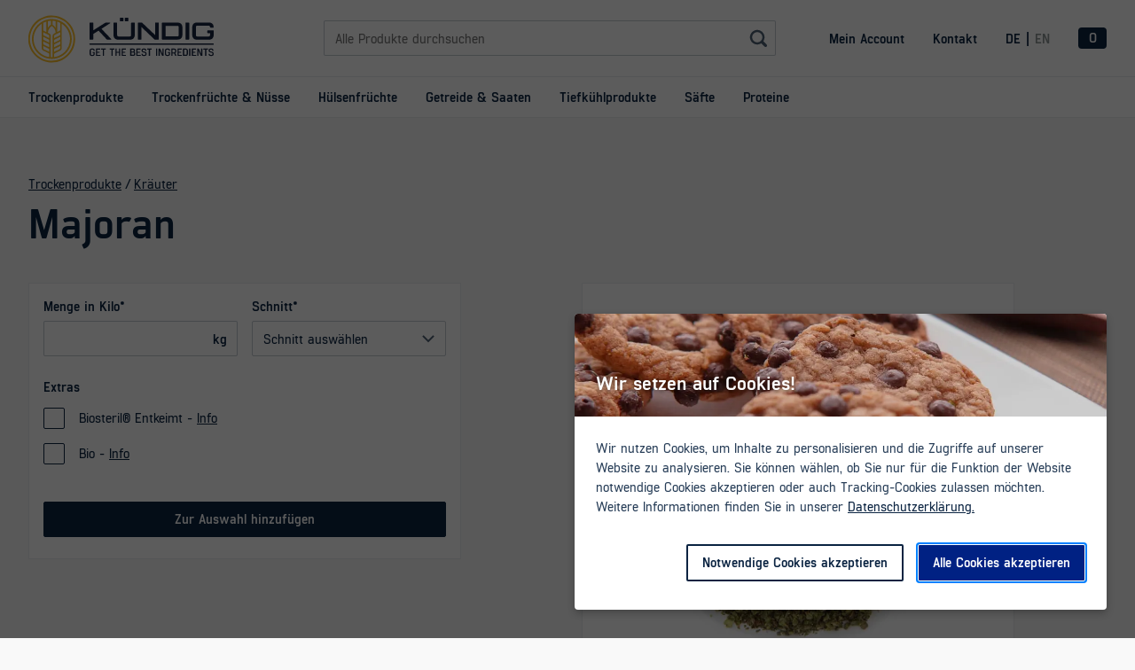

--- FILE ---
content_type: text/html; charset=utf-8
request_url: https://produkte.kuendig.com/trockenprodukte/kraeuter/majoran
body_size: 19506
content:
<!DOCTYPE html><html lang="de"><head><meta charset="utf-8"/><meta http-equiv="X-UA-Compatible" content="IE=edge"/><meta name="viewport" content="initial-scale=1.0, maximum-scale=1.0, width=device-width, shrink-to-fit=no"/><meta name="apple-mobile-web-app-capable" content="yes"/><meta name="HandheldFriendly" content="true"/><meta name="audience" content="all"/><meta name="robots" content="follow, index, noodp"/><meta name="theme-color" content="#0A2341"/><link rel="author" type="text/plain" href="/humans.txt"/><link rel="manifest" href="/manifest.json"/><meta name="geo.region" content="CH-ZH"/><meta name="geo.placename" content="Zürich"/><meta name="geo.position" content="47.379804;8.543386"/><meta name="ICBM" content="47.379804, 8.543386"/><script id="data-markup" type="application/ld+json"></script><title>Kündig Gruppe » Produkte » Majoran</title><meta name="description" content="Produktion und Handel mit biologisch zertifizierten und konventionellen Tiefkühlprodukten, Getreide, Futtermittel und Oelsaaten für die Nahrungsmittelindustrie."/><meta name="twitter:card" content="summary_large_image"/><meta name="twitter:title" content="Kündig Gruppe » Produkte » Majoran"/><meta name="twitter:description" content="Produktion und Handel mit biologisch zertifizierten und konventionellen Tiefkühlprodukten, Getreide, Futtermittel und Oelsaaten für die Nahrungsmittelindustrie."/><meta name="twitter:image" content="https://kuendig.com/src/majoran_gerebelt-1536x1536.jpg"/><meta property="og:title" content="Kündig Gruppe » Produkte » Majoran"/><meta property="og:type" content="article"/><meta property="og:url"/><meta property="og:image" content="https://kuendig.com/src/majoran_gerebelt-1536x1536.jpg"/><meta property="og:description" content="Produktion und Handel mit biologisch zertifizierten und konventionellen Tiefkühlprodukten, Getreide, Futtermittel und Oelsaaten für die Nahrungsmittelindustrie."/><meta property="og:site_name" content="Kündig Gruppe » Produkte » Majoran"/><meta name="google-site-verification" content="h6LjMI8EWMQ6-fK-npBDwjZtiYwjw-yWOA3M9dPZzXo"/><meta name="next-head-count" content="28"/><link rel="preload" href="/_next/static/css/7f241b0827c25856e3e5.css" as="style"/><link rel="stylesheet" href="/_next/static/css/7f241b0827c25856e3e5.css" data-n-g/><link rel="preload" href="/_next/static/css/1d67697baf49485c2039.css" as="style"/><link rel="stylesheet" href="/_next/static/css/1d67697baf49485c2039.css" data-n-g/><link rel="preload" href="/_next/static/css/ed8ee6937aaf5b9e0e46.css" as="style"/><link rel="stylesheet" href="/_next/static/css/ed8ee6937aaf5b9e0e46.css" data-n-p/><noscript data-n-css></noscript><script defer noModule src="/_next/static/chunks/polyfills-a40ef1678bae11e696dba45124eadd70.js"></script><script src="/_next/static/chunks/webpack-2b6f4fb4c650415a78b4.js" defer></script><script src="/_next/static/chunks/framework.21417f2205e0e1e1ab9a.js" defer></script><script src="/_next/static/chunks/commons.905f84476d99bf5b7f8a.js" defer></script><script src="/_next/static/chunks/main-c68d2f3f5a564a398d0d.js" defer></script><script src="/_next/static/chunks/82d6434f9d89a5e442d27838aec758a42b4cff3e.f87624833ad511a6eaa2.js" defer></script><script src="/_next/static/chunks/41c16a50a548c82d8c6b57de3feb48093ce76037.a2c04a1d939a61bc26f2.js" defer></script><script src="/_next/static/chunks/f0f86fc7e5e7f119e5e9f689297b4d68ac3bacc6.fe188af8ec646b0dd5a1.js" defer></script><script src="/_next/static/chunks/0fbf619de8e0e018be58bfe71ed6dd777aa44657.4d142867404e6acb7bec.js" defer></script><script src="/_next/static/chunks/1ac98254d8f44ba915f0e1729d9de5bb2ca8a1d7.61b18ba8ff18e6152ef6.js" defer></script><script src="/_next/static/chunks/bac320ccc872f805b9d0b71e5180aab9bfb3de09_CSS.fc76044363f67009a7a1.js" defer></script><script src="/_next/static/chunks/bac320ccc872f805b9d0b71e5180aab9bfb3de09.0eee8e239ce80cbe6914.js" defer></script><script src="/_next/static/chunks/pages/_app-074d9b916dadd36fb8e7.js" defer></script><script src="/_next/static/chunks/pages/%5Bcategory%5D/%5Btype%5D/%5Bproduct%5D-e7333b60ea3be545e65c.js" defer></script><script src="/_next/static/nRHEipZCJ-hao0juwAzdR/_buildManifest.js" defer></script><script src="/_next/static/nRHEipZCJ-hao0juwAzdR/_ssgManifest.js" defer></script></head><body><div id="__next"><div class="_1KOWX7 _2xwjNt"><div class="_1eUOV9"><span></span><span></span><span></span></div></div><ul class="_2zGzjf"></ul><header class="_5AvewW"><div class="grid"><a aria-label="Kündig Gruppe Logo" href="/" class="_1g1gme _3Ju3P9"><svg xmlns="http://www.w3.org/2000/svg" viewBox="0 0 1683.44 425.2" aria-hidden="true" alt="Kündig Gruppe Logo"><rect x="556.23" y="253.7" width="1127.22" height="10.41" rx="1.39" fill="#17253f"></rect><path d="M750.69 217.89h-33.88c-2.41 0-4.17-.66-6.37-3.08l-72.82-77.88-48.4 30.14v47.52q0 3.3-3.3 3.3h-26.39q-3.3 0-3.3-3.3V67.19q0-3.3 3.3-3.3h26.39q3.3 0 3.3 3.3v66.88l105.6-66.66c2.86-1.76 5.06-3.52 7.7-3.52H741c2.42 0 4.18 3.52.66 5.72L664 120.21l88 92.4c1.77 1.54 1.55 5.28-1.31 5.28zM966.31 68.73v104.5c0 27.72-13.2 45.76-44.22 45.76H817.82c-31.24 0-44.66-18-44.66-45.76V68.73c0-3.3 1.76-4.84 5.06-4.84h23.1c3.3 0 4.84 1.54 4.84 4.84v104.5c0 12.76 3.74 16.28 11.66 16.28h104.27c7.92 0 11.22-3.52 11.22-16.28V68.73c0-3.3 1.76-4.84 5.06-4.84h23.1c3.3 0 4.84 1.54 4.84 4.84zM1184.53 67.19v147.4q0 3.3-3.3 3.3h-32.78c-1.76 0-2.2-.88-4-2.42l-116.55-111.1v110.22q0 3.3-3.3 3.3h-26.4q-3.3 0-3.3-3.3V67.19q0-3.3 3.3-3.3h32.8c1.76 0 2.2.88 4 2.42L1151.53 177V67.19q0-3.3 3.3-3.3h26.4q3.3 0 3.3 3.3zM1398.79 106.57v68.2c0 25.3-13.64 43.12-44 43.12h-138.37q-3.3 0-3.3-3.3V67.19q0-3.3 3.3-3.3h138.37c30.36 0 44 17.38 44 42.68zm-33 0c0-11.22-3.52-13.2-11-13.2h-108.67v95h108.67c7.48 0 11-2.2 11-13.64zM1430.68 63.89h27.06q3.3 0 3.3 3.3v147.4q0 3.3-3.3 3.3h-27.06q-3.3 0-3.3-3.3V67.19q0-3.3 3.3-3.3zM1683.44 138v35.2c0 26.84-13.64 45.76-44.21 45.76h-106.48c-30.57 0-44.21-18.92-44.21-45.76v-64.65c0-27.06 13.64-45.76 44.21-45.76h106.48c28.59 0 42.45 16.5 43.77 41.14.44 3.3-1.32 5.06-4.62 5.06h-23.09c-2.86 0-4.84-1.76-5.28-5.06-.88-9.46-4.4-11.66-10.78-11.66h-106.48c-7.69 0-11.21 3.52-11.21 16.28v64.68c0 13 3.52 16.28 11.21 16.28h106.48c7.7 0 11.22-3.3 11.22-16.28v-13h-19.58c-3.3 0-5.06-1.76-5.06-5.06V138c0-3.3 1.76-4.84 5.06-4.84h47.51c3.3.03 5.06 1.84 5.06 4.84z" fill="#17253f"></path><rect x="830.79" y="20.2" width="32.5" height="30.96" rx="3.29" fill="#17253f"></rect><rect x="876.03" y="20.2" width="32.5" height="30.96" rx="3.29" fill="#17253f"></rect><path d="M340.84 84.36A180.84 180.84 0 10379.7 142a180.69 180.69 0 00-38.86-57.64zM289 65.9v63.39a10.25 10.25 0 01-5.76 9.37L261 149.55V54.22c5 1.62 10.3 3.51 15.38 5.66 4.34 1.83 8.62 3.84 12.62 6.02zm0 210.31v19.69a10.12 10.12 0 01-5.59 9.37L234 329.48v-19.69a10.8 10.8 0 016.08-9.37l46.45-22.83zm0-19a10 10 0 01-5.25 6.46l-48.25 23.49-1.51.72v-19.7a10.14 10.14 0 015.59-9.37L289 234.56v19.69a10.91 10.91 0 010 2.91zm0-41.65a10 10 0 01-5.25 6.46l-24.15 11.75-25.6 12.41v-19.7a10.62 10.62 0 011.36-4.91 9.6 9.6 0 014.31-4.46L289 192.9v19.7a10.91 10.91 0 010 2.91zm.17-42.36a10.28 10.28 0 01-5.57 7.17L234 204.52v-19.69a10.12 10.12 0 015.59-9.37L289 151.25V171a10.42 10.42 0 01.18 2.15zM190 329.48L141.14 306a12 12 0 01-6.1-10.1v-19.69l49.41 24.21a10.12 10.12 0 015.59 9.37zm0-41.65L141.14 264a11.42 11.42 0 01-6.1-9.75v-19.69l49.41 24.2a10.14 10.14 0 015.59 9.37zm0-41.65L141.14 222c-3.62-1-6.1-5.38-6.1-9.4v-19.7l49.86 24.21a9.58 9.58 0 014.28 4.46 10.17 10.17 0 01.86 4.91zm0-41.66l-30.74-14.85-18.07-8.67c-2.71-2-4.83-4-5.63-6.8a13.12 13.12 0 01-.56-3.2v-19.7l49.41 24.21a10.12 10.12 0 015.59 9.37zM177 50.58A167.65 167.65 0 01205 47v35.32a96.29 96.29 0 00-28 29.11zM219 47a155.22 155.22 0 0128 3.58v60.85a96.29 96.29 0 00-28-29.11zm-71.38 12.88c5.08-2.15 10.38-4 15.38-5.66v95.33l-22.24-10.89a10.25 10.25 0 01-5.76-9.37V65.9c4-2.18 8.28-4.19 12.62-6.02zM95.4 329.79a166.13 166.13 0 01-.24-234.39A181.87 181.87 0 01121 74.11V295.9a24.76 24.76 0 0014.06 22.1l49.47 24.19a9.81 9.81 0 015.43 9.25v25.5a169.34 169.34 0 01-42.37-11.62 163.36 163.36 0 01-52.19-35.53zM204 378.16V184.83c0-9.37-4.84-17.74-13.27-21.85l-13.36-6.61a80 80 0 0135.18-62 79.73 79.73 0 0135.07 62L233.86 163A24.32 24.32 0 00220 184.83v193.33c-3 .12-5.39.18-8 .18s-5-.06-8-.18zm161.32-101.05A166.07 166.07 0 01277 365.32a162.52 162.52 0 01-43 11.62v-25.5a10.48 10.48 0 016-9.37l49.61-24.32A23.87 23.87 0 00303 295.9V74.11c9 6.16 18.42 13.27 26.44 21.29a165.85 165.85 0 0135.88 181.71z" fill="#fcc029"></path><path d="M408.49 129.84a213.27 213.27 0 1016.71 82.76 212 212 0 00-16.71-82.76zM394.1 289.27a197.61 197.61 0 1115.48-76.67 196.22 196.22 0 01-15.48 76.67z" fill="#fcc029"></path><path d="M603 332.68v14.37c0 12.09-6.28 19.8-19.13 19.8h-8.47c-12.85 0-19.13-7.71-19.13-19.8v-28c0-12.08 6.28-19.79 19.13-19.79h8.47c12.09 0 18.47 6.85 19 18.18a1.61 1.61 0 01-1.81 1.9h-7.14a1.79 1.79 0 01-1.9-1.9c-.38-6.19-2.95-8.38-8.19-8.38h-8.47c-5.81 0-8.28 2.66-8.28 10v28c0 7.42 2.47 10 8.28 10h8.47c5.81 0 8.28-2.57 8.28-10v-7.14h-7.33c-1.24 0-1.81-.67-1.81-1.9v-5.33c0-1.24.57-1.91 1.81-1.91h16.28a1.71 1.71 0 011.94 1.9zM625.24 309.55v19h20.27a1.27 1.27 0 011.43 1.43V337a1.27 1.27 0 01-1.43 1.43h-20.27v18.18h27a1.26 1.26 0 011.46 1.39v6.95a1.26 1.26 0 01-1.43 1.43h-36.45a1.26 1.26 0 01-1.43-1.43v-63.78a1.26 1.26 0 011.43-1.43h36a1.26 1.26 0 011.43 1.43v6.95a1.26 1.26 0 01-1.43 1.43zM703 301.17v6.95a1.27 1.27 0 01-1.43 1.43h-13.9v55.39a1.26 1.26 0 01-1.43 1.43h-8a1.26 1.26 0 01-1.43-1.43v-55.39h-14.07a1.26 1.26 0 01-1.42-1.43v-6.95a1.26 1.26 0 011.42-1.43h38.84a1.27 1.27 0 011.42 1.43zM780.87 301.17v6.95a1.27 1.27 0 01-1.43 1.43h-13.89v55.39a1.26 1.26 0 01-1.43 1.43h-8a1.26 1.26 0 01-1.43-1.43v-55.39h-14.08a1.26 1.26 0 01-1.43-1.43v-6.95a1.26 1.26 0 011.43-1.43h38.83a1.27 1.27 0 011.43 1.43zM834.27 301.17v63.77a1.26 1.26 0 01-1.43 1.43h-8a1.26 1.26 0 01-1.43-1.43v-26.55h-21.7v26.55a1.26 1.26 0 01-1.43 1.43h-8a1.26 1.26 0 01-1.42-1.43v-63.77a1.26 1.26 0 011.42-1.43h8a1.27 1.27 0 011.43 1.43v27.41h21.7v-27.41a1.26 1.26 0 011.43-1.43h8a1.27 1.27 0 011.43 1.43zM858.07 309.55v19h20.27a1.27 1.27 0 011.43 1.43V337a1.27 1.27 0 01-1.43 1.43h-20.27v18.18h27a1.26 1.26 0 011.43 1.42v6.95a1.26 1.26 0 01-1.43 1.43h-36.42a1.26 1.26 0 01-1.43-1.43v-63.81a1.26 1.26 0 011.43-1.43h36a1.26 1.26 0 011.43 1.43v6.95a1.26 1.26 0 01-1.43 1.43zM970.39 343.81v4.76c0 12-6.47 17.8-19.61 17.8h-24.27a1.26 1.26 0 01-1.43-1.43v-63.77a1.27 1.27 0 011.43-1.43h23.89c12 0 17.42 5.24 17.42 18.09 0 5.52-1.62 9.61-4.28 12.47 4.09 2.7 6.85 7.13 6.85 13.51zm-20-34.26h-14.46v17.13h14.47c5 0 6.57-1.52 6.57-8.85s-1.62-8.28-6.57-8.28zm9.14 34.26c0-6.56-2.67-8.28-8.76-8.28h-14.84v21h14.85c6.09 0 8.76-1.43 8.76-8zM991.71 309.55v19H1012a1.27 1.27 0 011.43 1.43V337a1.27 1.27 0 01-1.43 1.43h-20.29v18.18h27a1.25 1.25 0 011.42 1.42v6.95a1.26 1.26 0 01-1.42 1.43h-36.42a1.26 1.26 0 01-1.43-1.43v-63.81a1.27 1.27 0 011.43-1.43h36a1.27 1.27 0 011.43 1.43v6.95a1.27 1.27 0 01-1.43 1.43zM1074.05 347.24c0 12.28-6.28 19.61-19.13 19.61h-8.57c-12.09 0-18.46-6.86-19-18-.09-1.15.58-1.81 1.81-1.81h7.14a1.83 1.83 0 011.91 1.81c.38 6.09 2.85 8.18 8.18 8.18h8.57c5.8 0 8.28-2.19 8.28-9.8 0-8-4.47-9.14-11.23-10.57l-4.67-.95c-11.61-2.38-19.41-6.85-19.41-18.94 0-11.23 6.37-17.51 19.32-17.51h5.8c12 0 18.09 6.85 18.76 17.61a1.58 1.58 0 01-1.72 1.9h-7.14a1.88 1.88 0 01-2-1.9c-.38-5.62-2.76-7.81-7.9-7.81h-5.8c-5.9 0-8.47 1.24-8.47 7.71 0 6.09 1.42 7.61 9 9.14l4.66.95c10.47 2.2 21.61 5.72 21.61 20.38zM1120.5 301.17v6.95a1.26 1.26 0 01-1.42 1.43h-13.9v55.39a1.26 1.26 0 01-1.43 1.43h-8a1.26 1.26 0 01-1.42-1.43v-55.39h-14.09a1.27 1.27 0 01-1.43-1.43v-6.95a1.27 1.27 0 011.43-1.43h38.84a1.26 1.26 0 011.42 1.43zM1160.48 299.74h8.19a1.27 1.27 0 011.43 1.43v63.77a1.26 1.26 0 01-1.43 1.43h-8.19a1.26 1.26 0 01-1.43-1.43v-63.77a1.27 1.27 0 011.43-1.43zM1229 301.17v63.77a1.26 1.26 0 01-1.43 1.43h-10.85a1.74 1.74 0 01-1.72-1.05l-21.13-47.68v47.3a1.26 1.26 0 01-1.43 1.43h-8a1.26 1.26 0 01-1.43-1.43v-63.77a1.27 1.27 0 011.43-1.43h10.85a1.74 1.74 0 011.71 1.05l21.13 47.59v-47.21a1.27 1.27 0 011.43-1.43h8a1.27 1.27 0 011.44 1.43zM1287.17 332.68v14.37c0 12.09-6.28 19.8-19.13 19.8h-8.47c-12.85 0-19.13-7.71-19.13-19.8v-28c0-12.08 6.28-19.79 19.13-19.79h8.43c12.09 0 18.47 6.85 19 18.18a1.61 1.61 0 01-1.81 1.9h-7.14a1.79 1.79 0 01-1.9-1.9c-.38-6.19-3-8.38-8.19-8.38h-8.47c-5.8 0-8.28 2.66-8.28 10v28c0 7.42 2.48 10 8.28 10h8.51c5.81 0 8.28-2.57 8.28-10v-7.14H1269c-1.24 0-1.81-.67-1.81-1.9v-5.33c0-1.24.57-1.91 1.81-1.91h16.27a1.71 1.71 0 011.9 1.9zM1343.34 366.37h-7.62a2.18 2.18 0 01-2.19-1.43l-8.94-20.65h-15.14v20.65a1.26 1.26 0 01-1.43 1.43h-8a1.26 1.26 0 01-1.43-1.43v-63.77a1.27 1.27 0 011.43-1.43h23.79c12.85 0 19.14 7.14 19.14 18.94v6.57c0 7.71-2.67 13.42-8.09 16.56l9.9 22.37c.58 1.33.01 2.19-1.42 2.19zm-33.89-31.89h14.37c5.81 0 8.29-2.09 8.29-9.23v-6.57c0-7-2.48-9.13-8.29-9.13h-14.37zM1365.9 309.55v19h20.27a1.27 1.27 0 011.43 1.43V337a1.27 1.27 0 01-1.43 1.43h-20.27v18.18h27a1.26 1.26 0 011.43 1.42v6.95a1.26 1.26 0 01-1.43 1.43h-36.46a1.26 1.26 0 01-1.42-1.43v-63.81a1.26 1.26 0 011.42-1.43h36a1.26 1.26 0 011.43 1.43v6.95a1.26 1.26 0 01-1.43 1.43zM1449.19 318.4v29.22c0 11.52-6.28 18.75-18.85 18.75h-24.56a1.26 1.26 0 01-1.43-1.43v-63.77a1.27 1.27 0 011.43-1.43h24.56c12.57 0 18.85 7.14 18.85 18.66zm-10.85 0c0-6.76-2.48-8.85-8-8.85h-15.13v47h15.13c5.52 0 8-2.1 8-8.95zM1461.94 299.74h8.19a1.27 1.27 0 011.43 1.43v63.77a1.26 1.26 0 01-1.43 1.43h-8.19a1.26 1.26 0 01-1.43-1.43v-63.77a1.27 1.27 0 011.43-1.43zM1495.35 309.55v19h20.28a1.26 1.26 0 011.42 1.43V337a1.26 1.26 0 01-1.42 1.43h-20.28v18.18h27a1.25 1.25 0 011.42 1.42v6.95a1.26 1.26 0 01-1.42 1.43h-36.46a1.26 1.26 0 01-1.43-1.43v-63.81a1.27 1.27 0 011.43-1.43h36a1.27 1.27 0 011.43 1.43v6.95a1.27 1.27 0 01-1.43 1.43zM1579.78 301.17v63.77a1.26 1.26 0 01-1.42 1.43h-10.86a1.73 1.73 0 01-1.71-1.05l-21.13-47.68v47.3a1.26 1.26 0 01-1.43 1.43h-8a1.26 1.26 0 01-1.43-1.43v-63.77a1.27 1.27 0 011.43-1.43h10.85a1.74 1.74 0 011.71 1.05l21.13 47.59v-47.21a1.27 1.27 0 011.43-1.43h8a1.26 1.26 0 011.43 1.43zM1631.47 301.17v6.95a1.27 1.27 0 01-1.43 1.43h-13.89v55.39a1.26 1.26 0 01-1.43 1.43h-8a1.26 1.26 0 01-1.42-1.43v-55.39h-14.09a1.27 1.27 0 01-1.43-1.43v-6.95a1.27 1.27 0 011.43-1.43H1630a1.27 1.27 0 011.47 1.43zM1683.44 347.24c0 12.28-6.28 19.61-19.13 19.61h-8.57c-12.08 0-18.46-6.86-19-18-.1-1.15.57-1.81 1.81-1.81h7.14a1.83 1.83 0 011.9 1.81c.38 6.09 2.85 8.18 8.18 8.18h8.57c5.81 0 8.28-2.19 8.28-9.8 0-8-4.47-9.14-11.23-10.57l-4.66-.95c-11.62-2.38-19.42-6.85-19.42-18.94 0-11.23 6.38-17.51 19.32-17.51h5.81c12 0 18.08 6.85 18.75 17.61a1.58 1.58 0 01-1.71 1.9h-7.14a1.87 1.87 0 01-2-1.9c-.38-5.62-2.76-7.81-7.9-7.81h-5.81c-5.9 0-8.47 1.24-8.47 7.71 0 6.09 1.43 7.61 9 9.14l4.67.95c10.48 2.2 21.61 5.72 21.61 20.38z" fill="#17253f"></path></svg></a><div style="width:undefined%;" class="_3-IMPE _2mns4C _3Bl7gL _1StllE"><div class="_3QpP33"><input type="search" aria-required="false" aria-label="Diese Seite durchsuchen" placeholder="Alle Produkte durchsuchen" tabindex="0"/><svg width="24" height="24" xmlns="http://www.w3.org/2000/svg" class="_2IKvJl _3mmUrt _3M_2Xu"><path d="M21.531 19.273l-3.716-3.716a8.205 8.205 0 10-2.262 2.263l3.716 3.715a1.62 1.62 0 002.262 0 1.6 1.6 0 000-2.262zM11 5.204a5.8 5.8 0 11-5.8 5.8 5.806 5.806 0 015.8-5.8z" fill="#0A2341" fill-rule="nonzero"></path></svg></div></div><nav aria-label="Account" class="_2xarFB"><ul><li><a aria-label="Mein Account" href="/login" class="zlvr57">Mein Account</a></li><li><a href="https://www.kuendig.com/kontakt" aria-label="Kontakt" target="_blank" rel="noopener noreferrer" class="zlvr57">Kontakt</a></li></ul></nav><nav aria-label="Sprachumschalter" class="DDHkUm"><ul><li><a aria-label="Sprache auf Deutsch wechseln" tabindex="-1" href="/" class="zlvr57">DE</a></li><li><a aria-label="Sprache auf Englisch wechseln" tabindex="0" href="/en" class="zlvr57">EN</a></li></ul></nav><button aria-label="Navigation öffnen" class="m2VpjH"><span></span></button><div class="deeBvO"></div><button type="button" aria-label="Warenkorb öffnen" class="_3eohbP _1GBL5z"><span aria-label="Sie haben gerade 0 Produkte im Warenkorb">0</span></button></div></header><nav style="height:47px;" class="_2Yccox _1zXzx2"><div class="grid _3-dUBA"><ul class="_3UmExG"><li><a href="/trockenprodukte" class="zlvr57">Trockenprodukte</a></li><li><a href="/trockenfruechte-nuesse" class="zlvr57">Trockenfrüchte &amp; Nüsse</a></li><li><a href="/huelsenfruechte" class="zlvr57">Hülsenfrüchte</a></li><li><a href="/getreide-saaten" class="zlvr57">Getreide &amp; Saaten</a></li><li><a href="/tiefkuehlprodukte" class="zlvr57">Tiefkühlprodukte</a></li><li><a href="/saefte" class="zlvr57">Säfte</a></li><li><a href="/proteine" class="zlvr57">Proteine</a></li></ul></div></nav><main aria-live="polite" style="opacity:0;" class="XFonLk"><div class="d-md-none reset-main-padding-tablet grid-fluid"><div class="container _2eR8gk no-padding"><div aria-hidden="true" class="_3699FR"></div></div></div><div class="grid"><div class="container _2eR8gk no-padding"><div class="w-12 Fu5wu0"><a aria-label="Zurück zu Trockenprodukte" href="/trockenprodukte" class="zlvr57">Trockenprodukte</a><a aria-label="Zurück zu Kräuter" href="/trockenprodukte/kraeuter" class="zlvr57">Kräuter</a><h1>Majoran</h1></div></div></div><div class="grid"><div class="container _2eR8gk"><div class="w-12 w-sm-10 w-md-6 w-lg-5"><form autocomplete="off" novalidate class="_1xCgKZ _20cBpH _1W8GuF"><div style="width:undefined%;" class="LwY9Oy _1StllE agP2iQ"><div class="_3QpP33"><label for="quantity" class="_2B3ruG">Menge in Kilo</label><input id="quantity" name="quantity" type="number" aria-required="true" required step="1" tabindex="0"/><span class="_2_8SOR">kg</span></div></div><div style="width: undefined%" class="KYZP94 _3JRv6h"><div class="_1Sm5wi"><label for="attribute" class="_2B3ruG">Schnitt</label><svg width="24" height="24" xmlns="http://www.w3.org/2000/svg" class="_14hlgf"><path stroke="#0A2341" stroke-width="2" d="M6 9l6 6 6-6" fill="none" fill-rule="evenodd"></path></svg><select id="attribute" name="attribute" tabindex="0" aria-required="true" required><option hidden disabled selected value>Schnitt auswählen</option><option value="327">Gerebelt</option><option value="241">Pulver</option></select></div></div><fieldset class="olH054"><legend>Extras</legend><div class="Um5Acm"><input id="biosteril-entkeimt" name="biosteril-entkeimt" type="checkbox" tabindex="0" class="ZMdJNs"/><label for="biosteril-entkeimt" class="_2B3ruG _2sGriN">Biosteril® Entkeimt -</label> <button type="button" aria-label="Weitere informationen zu Biosteril® Entkeimt" class="P05QwU">Info</button></div><div class="Um5Acm"><input id="bio" name="bio" type="checkbox" tabindex="0" class="ZMdJNs"/><label for="bio" class="_2B3ruG _2sGriN">Bio -</label> <button type="button" aria-label="Weitere informationen zu Bio" class="P05QwU">Info</button></div></fieldset><button type="submit" tabindex="0" class="_38taYn _2MBovg">Zur Auswahl hinzufügen</button></form></div><div class="d-none d-md-flex w-md-6 offset-lg-1 w-lg-5 _3ZPAlM"><div aria-hidden="true" class="_3699FR"></div></div></div></div><div class="_11j7GJ grid"><div class="container _2eR8gk"><div class="w-12"><h2>Weitere Produkte aus der gleichen Kategorie</h2></div><div initial="[object Object]" animate="[object Object]" exit="[object Object]" class="gi9QPE w-12 w-xs-6 w-sm-4 w-md-3"><a aria-label="Produkt: Basilikum" href="/trockenprodukte/kraeuter/basilikum" class="zlvr57 _1M9Tws"><div class="GQfOEZ"><h3>Basilikum</h3><span>Trockenprodukte / Kräuter</span></div></a></div><div initial="[object Object]" animate="[object Object]" exit="[object Object]" class="gi9QPE w-12 w-xs-6 w-sm-4 w-md-3"><a aria-label="Produkt: Dill" href="/trockenprodukte/kraeuter/dill" class="zlvr57 _1M9Tws"><div class="GQfOEZ"><h3>Dill</h3><span>Trockenprodukte / Kräuter</span></div></a></div><div initial="[object Object]" animate="[object Object]" exit="[object Object]" class="gi9QPE w-12 w-xs-6 w-sm-4 w-md-3"><a aria-label="Produkt: Oregano" href="/trockenprodukte/kraeuter/oregano" class="zlvr57 _1M9Tws"><div class="GQfOEZ"><h3>Oregano</h3><span>Trockenprodukte / Kräuter</span></div></a></div></div></div></main><footer class="_2m0Kil"><div class="grid"><div class="container _2q34lt"><div class="w-12 w-md-3 _2el356"><a aria-label="Kündig Gruppe Logo" href="/" class="_1g1gme _1D478R"><svg xmlns="http://www.w3.org/2000/svg" viewBox="0 0 425.2 425.2" aria-hidden="true" alt="Kündig Gruppe Logo"><path d="M340.84 84.36A180.84 180.84 0 10379.7 142a180.69 180.69 0 00-38.86-57.64zM289 65.9v63.39a10.25 10.25 0 01-5.76 9.37L261 149.55V54.22c5 1.62 10.3 3.51 15.38 5.66 4.34 1.83 8.62 3.84 12.62 6.02zm0 210.31v19.69a10.12 10.12 0 01-5.59 9.37L234 329.48v-19.69a10.8 10.8 0 016.08-9.37l46.45-22.83zm0-19a10 10 0 01-5.25 6.46l-48.25 23.49-1.51.72v-19.7a10.14 10.14 0 015.59-9.37L289 234.56v19.69a10.91 10.91 0 010 2.91zm0-41.65a10 10 0 01-5.25 6.46l-24.15 11.75-25.6 12.41v-19.7a10.62 10.62 0 011.36-4.91 9.6 9.6 0 014.31-4.46L289 192.9v19.7a10.91 10.91 0 010 2.91zm.17-42.36a10.28 10.28 0 01-5.57 7.17L234 204.52v-19.69a10.12 10.12 0 015.59-9.37L289 151.25V171a10.42 10.42 0 01.18 2.15zM190 329.48L141.14 306a12 12 0 01-6.1-10.1v-19.69l49.41 24.21a10.12 10.12 0 015.59 9.37zm0-41.65L141.14 264a11.42 11.42 0 01-6.1-9.75v-19.69l49.41 24.2a10.14 10.14 0 015.59 9.37zm0-41.65L141.14 222c-3.62-1-6.1-5.38-6.1-9.4v-19.7l49.86 24.21a9.58 9.58 0 014.28 4.46 10.17 10.17 0 01.86 4.91zm0-41.66l-30.74-14.85-18.07-8.67c-2.71-2-4.83-4-5.63-6.8a13.12 13.12 0 01-.56-3.2v-19.7l49.41 24.21a10.12 10.12 0 015.59 9.37zM177 50.58A167.65 167.65 0 01205 47v35.32a96.29 96.29 0 00-28 29.11zM219 47a155.22 155.22 0 0128 3.58v60.85a96.29 96.29 0 00-28-29.11zm-71.38 12.88c5.08-2.15 10.38-4 15.38-5.66v95.33l-22.24-10.89a10.25 10.25 0 01-5.76-9.37V65.9c4-2.18 8.28-4.19 12.62-6.02zM95.4 329.79a166.13 166.13 0 01-.24-234.39A181.87 181.87 0 01121 74.11V295.9a24.76 24.76 0 0014.06 22.1l49.47 24.19a9.81 9.81 0 015.43 9.25v25.5a169.34 169.34 0 01-42.37-11.62 163.36 163.36 0 01-52.19-35.53zM204 378.16V184.83c0-9.37-4.84-17.74-13.27-21.85l-13.36-6.61a80 80 0 0135.18-62 79.73 79.73 0 0135.07 62L233.86 163A24.32 24.32 0 00220 184.83v193.33c-3 .12-5.39.18-8 .18s-5-.06-8-.18zm161.32-101.05A166.07 166.07 0 01277 365.32a162.52 162.52 0 01-43 11.62v-25.5a10.48 10.48 0 016-9.37l49.61-24.32A23.87 23.87 0 00303 295.9V74.11c9 6.16 18.42 13.27 26.44 21.29a165.85 165.85 0 0135.88 181.71z" fill="#fcc029"></path><path d="M408.49 129.84a213.27 213.27 0 1016.71 82.76 212 212 0 00-16.71-82.76zM394.1 289.27a197.61 197.61 0 1115.48-76.67 196.22 196.22 0 01-15.48 76.67z" fill="#fcc029"></path></svg></a></div><div class="_15ASj4 w-12 w-sm-10 w-md-8 w-lg-6 BItebG"><form autocomplete="off" novalidate class="_1xCgKZ"><div style="width:undefined%;" class="_1StllE"><div class="_3QpP33"><label for="newsletterEmail" class="_2B3ruG">Newsletter</label><input id="newsletterEmail" name="newsletterEmail" type="text" aria-required="false" tabindex="0"/></div></div><div style="width:undefined%;" class="_1StllE _2MjjGQ"><div class="_3QpP33"><input id="language" name="language" hidden type="text" aria-required="false" value="de" tabindex="0"/></div></div><button type="submit" tabindex="0" class="_38taYn _2MBovg">Anmelden</button></form></div><ul aria-label="Produkte" class="w-12 w-sm-4 w-md-3 _3Rqz1E"><li aria-hidden="true"><span>Produkte</span></li><li><a href="/trockenprodukte" class="zlvr57">Trockenprodukte</a></li><li><a href="/trockenfruechte-nuesse" class="zlvr57">Trockenfrüchte &amp; Nüsse</a></li><li><a href="/huelsenfruechte" class="zlvr57">Hülsenfrüchte</a></li><li><a href="/getreide-saaten" class="zlvr57">Getreide &amp; Saaten</a></li><li><a href="/tiefkuehlprodukte" class="zlvr57">Tiefkühlprodukte</a></li><li><a href="/saefte" class="zlvr57">Säfte</a></li><li><a href="/proteine" class="zlvr57">Proteine</a></li></ul><ul aria-label="Kontakt" class="w-12 w-sm-4 w-md-3 KIbBBs"><li aria-hidden="true"><span>Kontakt</span></li><li><a href="/account" class="zlvr57">Persönlicher Ansprechpartner</a></li><li><a href="tel:+41443682525" class="zlvr57">+41 44 368 25 25</a></li><li><a href="mailto:info.ch@kuendig.com" class="zlvr57">info.ch@kuendig.com</a></li></ul><ul aria-label="Über Kündig" class="w-12 w-sm-4 w-md-3 _3oozvH"><li aria-hidden="true"><span>Über Kündig</span></li><li><a href="https://www.kuendig.com/" target="_blank" rel="noopener noreferrer" class="zlvr57">Unternehmensseite</a></li><li><a href="https://www.kuendig.com/news/#jobs" target="_blank" rel="noopener noreferrer" class="zlvr57">Karriere</a></li><li><a href="https://www.kuendig.com/news" target="_blank" rel="noopener noreferrer" class="zlvr57">News</a></li><li><a href="http://www.biosteril.de/" target="_blank" rel="noopener noreferrer" class="zlvr57">BIOSTERIL</a></li></ul><ul class="w-12 w-sm-7 w-xl-4 _2eHYx3"><li><a href="https://www.kuendig.com/impressum/" target="_blank" rel="noopener noreferrer" class="zlvr57">Impressum</a></li><li><a href="https://www.kuendig.com/datenschutz/" target="_blank" rel="noopener noreferrer" class="zlvr57">Datenschutz</a></li><li><a href="https://www.kuendig.com/downloads/#agb" target="_blank" rel="noopener noreferrer" class="zlvr57">AGB</a></li><li><a aria-label="Cookie Einstellungen bearbeiten" href="/" class="zlvr57">Cookie Einstellungen</a></li></ul><small class="_1PpO7G">© W. Kündig &amp; Cie AG</small></div></div></footer><script>
              window.dataLayer = window.dataLayer || [];
              function gtag(){dataLayer.push(arguments);}
              gtag('consent', 'default', {
                ad_storage: 'denied',
                analytics_storage: 'denied',
                ad_user_data: 'denied',
                ad_personalization: 'denied',
                personalization_storage: 'denied',
                security_storage: 'denied',
                functionality_storage: 'denied'
              });
              gtag('js', new Date());
              gtag('config', 'G-YPLBFTRP3F', {
                page_path: window.location.pathname,
                cookie_domain: window.location.host,
                cookie_flags:'SameSite=None;Secure'
              });
              function consentGranted() {
                gtag('consent', 'update', {
                  ad_storage: 'granted',
                  analytics_storage: 'granted',
                  ad_user_data: 'granted',
                  ad_personalization: 'granted',
                  personalization_storage: 'granted',
                  security_storage: 'granted',
                  functionality_storage: 'granted'
                });
              }
              function consentDisabled() {
                gtag('consent', 'update', {
                  ad_storage: 'denied',
                  analytics_storage: 'denied',
                  ad_user_data: 'denied',
                  ad_personalization: 'denied',
                  personalization_storage: 'denied',
                  security_storage: 'denied',
                  functionality_storage: 'denied'
                });
              }
            </script><script>
              (function(w,d,s,l,i){w[l]=w[l]||[];w[l].push({'gtm.start':
              new Date().getTime(),event:'gtm.js'});var f=d.getElementsByTagName(s)[0],
              j=d.createElement(s),dl=l!='dataLayer'?'&l='+l:'';j.async=true;j.src=
              'https://www.googletagmanager.com/gtm.js?id='+i+dl;f.parentNode.insertBefore(j,f);
              })(window,document,'script','dataLayer','GTM-T2R8HXH');
            </script><script> if (window.location.origin.includes("https://webcache.googleusercontent.com")) { window.OhistoryReplaceState = window.history["replaceState"]; window.history["replaceState"] = (...args)=> { try { return window.OhistoryReplaceState.apply(window.history, args) } catch (e) { console.log(e) } }; window.OhistoryPushState = window.history["pushState"]; window.history["pushState"] = (...args)=> { try { return window.OhistoryPushState.apply(window.history, args) } catch (e) { console.log(e) } }; } </script></div><script id="__NEXT_DATA__" type="application/json">{"props":{"pageProps":{"_nextI18Next":{"initialI18nStore":{"de":{"default":{},"common":{"404":{"headline":"Oops! Diese Seite konnte nicht gefunden werden.","text":"Aber keine Sorge, Sie finden hier trotzdem was Sie brauchen!"},"500":{"headline":"Entschuldigung, es ist ein Fehler aufgetreten.","text":"Aber keine Sorge, Sie finden hier trotzdem was Sie brauchen!"},"title":"Kündig Gruppe » Produkte{{ product }}","description":"Produktion und Handel mit biologisch zertifizierten und konventionellen Tiefkühlprodukten, Getreide, Futtermittel und Oelsaaten für die Nahrungsmittelindustrie.","login":{"headline":"Willkommen","text":"Melden Sie sich an dieser Stelle mit Ihren Zugangsdaten für den Produktbereich der Kündig Gruppe an.","newCustomer":"Neuer Kunde?","forgotPassword":"Passwort vergessen?","contactPerson":"Persönlicher Ansprechpartner","fastOffer":"Schneller Weg zum Angebot","history":"Angebotshistorie","registeredCustomer":"Registrierter Kunde","request":"Bitte melden Sie sich mit Ihrer E-Mail-Adresse und Ihrem Passwort an.","guest":{"headline":"Neuer Kunde oder Gast","information":"Sie können ein neues Kundenkonto erstellen oder Ihr Angebot als Gast anfordern.","advantages":"Ein Kundenkonto bietet Ihnen folgende Vorteile:"}},"register":{"alreadyAccount":"Sie haben bereits einen Account?","toLogin":"Zur Anmeldung"},"resetPassword":{"headline":"Passwort vergessen?","submit":"Passwort zurücksetzen","text":{"0":"Sie erhalten eine E-Mail mit einem Link, um ein neues Passwort zu vergeben. Dieser Link ist 15 Minuten gültig.","1":"Sollten Sie innerhalb der nächsten Minuten KEINE E-Mail mit Ihren Zugangsdaten erhalten, so überprüfen Sie bitte: Haben Sie sich bei produkte.kuendig.com bereits registriert?","2":"Wenn Sie sich sicher sind, dass Sie sich bereits registriert haben, dann überprüfen Sie bitte, ob Sie sich bei der Eingabe Ihrer E-Mail-Adresse vertippt haben.","3":"Sollten Sie trotz korrekter E-Mail-Adresse und bereits bestehender Registrierung weiterhin Probleme mit dem Login haben und auch keine \"Passwort vergessen\"-E-Mail erhalten, wenden Sie sich bitte an:"}},"setPassword":{"headline":"Neues Passwort","submit":"Passwort ändern"},"checkout":{"customerData":"Ihre Kontaktdaten","createAccount":"Kundenkonto eröffnen","selectedProducts":"Ihre Produktauswahl","contactDetails":"Kontaktdaten","contactInformation":"Kontoinformationen","confirmation":"Bestätigung","continueToConfirmation":"Weiter zur Bestätigung","createAccountRequestOffer":"Account erstellen \u0026 Angebot anfordern","emptyCart":"Sie haben keine Produkte ausgewählt."},"start":{"headline":"Spitzentechnologie trifft {{ product }}","firstLine":"Das Ergebnis gibt es hier!","secondLine":"Über {{ count }} Lebensmittel und Rohstoffe zu Ihren Händen.","search":"Suche Pilze, Tomaten, Bärlauch …","products":["Heidelbeere","Basilikum","Karotte","Orange","Himbeere"],"images":["hero-blueberry.jpg","hero-basil.jpg","hero-carrot.jpg","hero-orange.jpg","hero-raspberry.jpg"],"colors":["#BDE8FA","#B2DA83","#FDB88C","#FDCA68","#FEA3C6"],"teaser":{"headline":"In wenigen Schritten zum individuellen Angebot","list":["Produkte auswählen","Individuelles Angebot anfordern","Ihr persönlicher Ansprechpartner kontaktiert Sie"]}},"slider":{"pagination":{"label":"Bildergalerie","item":"Gehe zu Bild"},"button":{"next":"Nächstes Bild","prev":"Vorheriges Bild"}},"product":{"description":"Produktbeschreibung","further":"Weitere Produkte aus der gleichen Kategorie","showNutritionalInformation":"Nährwerte anzeigen","overview":"Alle {{ title }} im Überblick"},"cart":{"title":"{{ count }} Ausgewähltes Produkt","title_plural":"{{ count }} Ausgewählte Produkte","request":"Angebot anfordern","fallback":"Ihre Auswahl enthält \u003cbold\u003e{{ count }}\u003c/bold\u003e Produkte. Fügen Sie Produkte zu Ihrer Auswahl hinzu um ein individuelles Angebot anfordern zu können.","back":"Zurück zu den Produkten","total":"Kilos in total"},"header":{"myAccount":"Mein Account","contact":"Kontakt","links":{"contact":"https://www.kuendig.com/kontakt"}},"account":{"myAccount":"Mein Account","overview":"Übersicht","history":"Angebotsanfragen","data":"Accountdaten","settings":"Einstellungen","toOffer":"Anfrage ansehen","toOfferHistory":"Zu den Angebotsanfragen","offerDescription":"Ihr persönlicher Ansprechpartner nimmt bezüglich Ihrer Angebotsanfragen via E-Mail oder Telefon Kontakt mit Ihnen auf.","personalData":"Persönliche Daten","changeMail":"E-Mail Adresse ändern","confirmMail":"E-Mail Adresse bestätigen","confirmMailDescription":"Bitte bestätigen Sie Ihre neue E-Mail Adresse in der E-Mail die wir an {{ mail }} geschickt haben.","changePassword":"Passwort ändern","contactPerson":"Persönlicher Ansprechpartner","contactPersonFallback":"Ihr Ansprechpartner wird ermittelt.","lastRequests":"Ihre letzten Angebotsanfragen","request":"Angebotsanfrage","passwordConfirmation":"Bitte geben Sie zur Bestätigung ihr Passwort ein.","noLastRequests":"Sie haben bisher keine Angebote angefordert.","deleteAccount":"Account löschen","deleteAccountDescription":"Sie können hier Ihren {{ platform }} Account löschen. Bitte beachten Sie, dass dieser Vorgang nicht rückgängig gemacht werden kann. Alle persönlichen Daten werden dauerhaft gelöscht.","orders":{"headline":"Angebotsanfrage #{{ id }} vom {{ date }}","contactData":"Ihre angegebenen Kontaktdaten"}},"banner":{"previewMode":"Du befindest dich im Vorschau-Modus. Diese Änderungen sind nur für dich sichtbar.","newContentLoaded":"Es wurden neue Inhalte geladen. Diese Änderungen sind in Kürze für alle Benutzer sichtbar.","cookie":{"headline":"Wir setzen auf Cookies!","text":"Wir nutzen Cookies, um Inhalte zu personalisieren und die Zugriffe auf unserer Website zu analysieren. Sie können wählen, ob Sie nur für die Funktion der Website notwendige Cookies akzeptieren oder auch Tracking-Cookies zulassen möchten. Weitere Informationen finden Sie in unserer ","link":"Datenschutzerklärung","button":{"all":"Alle Cookies akzeptieren","technical":"Notwendige Cookies akzeptieren"}}},"search":{"fallback":"Es wurden keine mit Ihrer Suchanfrage - {{ searchValue }} - übereinstimmenden Produkte gefunden. Schreiben Sie uns eine Nachricht welches Produkt Sie in unserem Angebot vermissen!","productsFound":"{{ count }} Produkte gefunden für …","browseMore":"Wunschprodukt nicht gefunden? Stöbern Sie in unseren Produktkategorien …","contact":"… oder schreiben Sie uns eine Nachricht welches Produkt Sie in unserem Angebot vermissen."},"navigation":{"links":{"contact":"https://www.kuendig.com/kontakt"}},"footer":{"links":{"contact":[{"name":"Persönlicher Ansprechpartner","href":"/account"},{"name":"+41 44 368 25 25","href":"tel:+41443682525"},{"name":"info.ch@kuendig.com","href":"mailto:info.ch@kuendig.com"}],"about":[{"name":"Unternehmensseite","href":"https://www.kuendig.com/"},{"name":"Karriere","href":"https://www.kuendig.com/news/#jobs"},{"name":"News","href":"https://www.kuendig.com/news"},{"name":"BIOSTERIL","href":"http://www.biosteril.de/"}],"privacy":[{"name":"Impressum","href":"https://www.kuendig.com/impressum/"},{"name":"Datenschutz","href":"https://www.kuendig.com/datenschutz/"},{"name":"AGB","href":"https://www.kuendig.com/downloads/#agb"}],"cookieSettings":"Cookie Einstellungen"}},"productList":{"headline":"Produktliste","download":"Download Produktliste","downloadName":"Kuendig-Produktliste","downloadMissingImages":"Download fehlende Produktfotos","downloadMissingImagesName":"Kuendig-Fehlende-Produktfotos","copyNumber":"Produktnummer kopieren","toProduct":"Zum Produkt","editProduct":"Produkt editieren"}},"error":{"500":"Es ist leider ein Fehler aufgetreten. Versuchen Sie es später noch einmal.","CredentialsSignin":"Deine Zugangsdaten sind falsch.","unauthorizedRequest":"Sie haben keine Berechtigen dafür.","sessionExpired":"Ihre Sitzung ist abgelaufen. Sie müssen sich erneut anmelden.","missingFields":"Bitte füllen Sie alle Pflichtfelder aus.","onlyAlphabetical":"Es sind nur Buchstaben erlaubt.","userAlreadyExists":"Dieser Benutzer existiert bereits.","userDoesNotExists":"Dieser Benutzer existiert nicht.","invalidCsrfToken":"Ihr Token ist abgelaufen. Sie müssen Sich erneut anmelden.","invalidHash":"Ihr Hash ist falsch. Bitte starten Sie den Prozess erneut.","hashExpired":"Dieser Link ist nicht mehr gültig. Bitte starten Sie den Prozess erneut.","missingAgb":"Sie müssen der AGB und den Datenschutzbestimmungen der Kündig Gruppe zustimmen.","invalidMail":"Bitte geben Sie eine gültige E-Mail Adresse an.","invalidPhone":"Bitte geben Sie eine gültige Telefonnummer an.","invalidFirstName":"Bitte geben Sie einen gültigen Vornamen an.","invalidLastName":"Bitte geben Sie einen gültigen Nachnamen an.","invalidPassword":"Das angegebene Passwort stimmt nicht.","emptyField":"Dieses Feld ist ein Pflichtfeld.","onlyNumbers":"Es sind nur Zahlen erlaubt.","minimumQuantityShort":"Die Mindestmenge beträgt {{ min }} kg.","minimumQuantity":"Die Mindestmenge für dieses Produkt beträgt {{ min }} kg. Bitte passen Sie Ihre Menge an.","pathNotFound":"Da ist wohl etwas schief gelaufen! Diese Seite wurde nicht gefunden.","repeatedPasswordIsWrong":"Die eingegebenen Passwörter stimmen nicht überein.","tooManyAttempts":"Sie hatten zu viele Fehlversuche.","missingDataOrder":"Es fehlen wichtige Angaben zu Ihrer Bestellung. Füllen Sie alle Pflichtfelder aus.","emailNotConfirmed":"Ihre E-Mail-Adresse konnte nicht bestätigt werden. Bitte versuchen Sie es erneut.","alreadySubscribed":"Diese E-Mail-Adresse ist bereits vorhanden.","tooManyRequests":"Zu viele Anmeldeversuche für diese E-Mail Adresse."},"label":{"yes":"Ja","no":"Nein","accessCode":"Zugangscode","login":"Los gehts!","email":"E-Mail Adresse","currentEmail":"Aktuelle E-Mail Adresse","newEmail":"Neue E-Mail Adresse","password":"Passwort","currentPassword":"Aktuelles Passwort","newPassword":"Neues Passwort","repeatPassword":"Passwort wiederholen","repeatNewPassword":"Neues Passwort wiederholen","search":"Suche","searchAll":"Alle Produkte durchsuchen","lastSearches":"Zuletzt gesucht","signup":"Anmelden","signout":"Ausloggen","register":"Registrieren","back":"Zurück","continue":"Weiter","change":"Ändern","products":"Produkte","contact":"Kontakt","contactGeneral":"Allgemeiner Kontakt","about":"Über Kündig","cut":"Schnitt","quality":"Qualität","product":"Produkt","showSelection":"Auswahl anzeigen","kilo":"kg","quantityInKilo":"Menge in Kilo","quantity":"Menge","extras":"Extras","bio-certification":"Bio Zertifizierung","biosteril":"Biosteril Entkeimung","addToCart":"Zur Auswahl hinzufügen","notInStock":"Aktuell nicht verfügbar","myAccount":"Mein Account","furtherInformation":"Weitere Informationen","firstName":"Vorname","lastName":"Nachname","phone":"Telefonnummer","companyName":"Firmenname","save":"Speichern","cancel":"Abbrechen","send":"Senden","message":"Nachricht","ok":"Okay","all":"Alle","close":"Schließen","learnMore":"Mehr erfahren","companyIndustry":"Firmenbranche","companyIndustryOptions":["Andere","Backwaren / Snacks","Feinkost / Konserven","Fisch, Fleisch, Geflügel","Gewürze / Suppen","Milchwaren","Retail / Private Label","Teigwaren"],"companyHeadQuarter":"Firmensitz","companyHeadquarters":"Firmensitz","companyHeadquartersOptions":["Afghanistan","Alandinseln","Albanien","Algerien","Amerikanisch-Samoa","Andorra","Angola","Anguilla","Antarktis","Antigua und Barbuda","Argentinien","Armenien","Aruba","Australien","Österreich","Aserbaidschan","Bahamas","Bahrain","Bangladesch","Barbados","Belarus","Belgien","Belize","Benin","Bermuda","Bhutan","Bolivien","Bonaire, Sint Eustatius und Saba","Bosnien und Herzegowina","Botswana","Bouvetinsel","Brasilien","Britisches Territorium im Indischen Ozean","Brunei Darussalam","Bulgarien","Burkina Faso","Burundi","Kambodscha","Kamerun","Kanada","Kap Verde","Kaimaninseln","Zentralafrikanische Republik","Tschad","Chile","China","Weihnachtsinsel","Kokosinseln (Keeling)","Kolumbien","Komoren","Kongo","Kongo, Demokratische Republik Kongo","Cookinseln","Costa Rica","Elfenbeinküste","Kroatien","Kuba","Curacao","Zypern","Tschechische Republik","Dänemark","Dschibuti","Dominica","Dominikanische Republik","Ecuador","Ägypten","El Salvador","Äquatorialguinea","Eritrea","Estland","Äthiopien","Falklandinseln (Malwinen)","Färöer Inseln","Fidschi","Finnland","Frankreich","Französisch-Guayana","Französisch-Polynesien","Französische Südgebiete","Gabun","Gambia","Georgien","Deutschland","Ghana","Gibraltar","Griechenland","Grönland","Grenada","Guadeloupe","Guam","Guatemala","Guernsey","Guinea","Guinea-Bissau","Guyana","Haiti","Heard Island und McDonald Islands","Heiliger Stuhl (Staat Vatikanstadt)","Honduras","Hongkong","Ungarn","Island","Indien","Indonesien","Iran, Islamische Republik","Irak","Irland","Isle of Man","Israel","Italien","Jamaika","Japan","Jersey","Jordanien","Kasachstan","Kenia","Kiribati","Korea, Demokratische Volksrepublik","Korea, Republik","Kosovo","Kuwait","Kirgisistan","Demokratische Volksrepublik Laos","Lettland","Libanon","Lesotho","Liberia","Libysch-Arabische Dschamahirija","Liechtenstein","Litauen","Luxemburg","Macao","Mazedonien, ehemalige jugoslawische Republik","Madagaskar","Malawi","Malaysia","Malediven","Mali","Malta","Marshallinseln","Martinique","Mauretanien","Mauritius","Mayotte","Mexiko","Mikronesien, Föderierte Staaten von","Moldawien, Republik","Monaco","Mongolei","Montenegro","Montserrat","Marokko","Mosambik","Myanmar","Namibia","Nauru","Nepal","Niederlande","Niederländische Antillen","Neukaledonien","Neuseeland","Nicaragua","Niger","Nigeria","Niue","Norfolkinsel","Nördliche Marianen","Norwegen","Oman","Pakistan","Palau","Palästinensisches Gebiet, besetzt","Panama","Papua-Neuguinea","Paraguay","Peru","Philippinen","Pitcairn","Polen","Portugal","Puerto Rico","Katar","Reunion","Rumänien","Russische Föderation","Ruanda","St. Barthelemy","St. Helena","St. Kitts und Nevis","St. Lucia","St. Martin","St. Pierre und Miquelon","St. Vincent und die Grenadinen","Samoa","San Marino","Sao Tome und Principe","Saudi-Arabien","Senegal","Serbien","Serbien und Montenegro","Seychellen","Sierra Leone","Singapur","Sint Maarten","Slowakei","Slowenien","Salomonen","Somalia","Südafrika","Südgeorgien und die Südlichen Sandwichinseln","Südsudan","Spanien","Sri Lanka","Sudan","Surinam","Svalbard und Jan Mayen","Swasiland","Schweden","Schweiz","Arabische Republik Syrien","Taiwan, Provinz China","Tadschikistan","Tansania, Vereinigte Republik","Thailand","Timor-Leste","Togo","Tokelau","Tonga","Trinidad und Tobago","Tunesien","Türkei","Turkmenistan","Turks- und Caicosinseln","Tuvalu","Uganda","Ukraine","Vereinigte Arabische Emirate","Vereinigtes Königreich","Vereinigte Staaten","United States Minor Outlying Islands","Uruguay","Usbekistan","Vanuatu","Venezuela","Vietnam","Virgin Islands, British","Virgin Islands, U. s.","Wallis und Futuna","Westsahara","Jemen","Sambia","Simbabwe"],"delete":"Löschen","agbAgreement":{"0":"Ja, ich stimme den ","1":"AGB","2":" und den ","3":"Datenschutzbestimmungen","4":" der Kündig Gruppe zu.","links":{"0":"https://www.kuendig.com/downloads/#agb","1":"https://www.kuendig.com/datenschutz/"}},"assistive":{"needToContact":"Wird benötigt um Sie bei Rückfragen zu kontaktieren.","needForContactPerson":"Wird benötigt um Ihren individuellen Ansprechpartner zu ermitteln."},"notification":{"saved":"Ihre Änderungen wurden erfolgreich gespeichert."},"select":{"industry":"Branche auswählen","country":"Land auswählen","cut":"Schnitt auswählen","quality":"Qualität auswählen"},"aria":{"logo":"Kündig Gruppe Logo","hamburger":"Navigation öffnen","account":"Account","backTo":"Zurück zu {{ title }}","languageSwitcher":"Sprachumschalter","languageGerman":"Sprache auf Deutsch wechseln","languageEnglish":"Sprache auf Englisch wechseln","search":"Diese Seite durchsuchen","searchProducts":"Nach {{product}} suchen","removeProduct":"Produkt entfernen","furtherInformationAbout":"Weitere informationen zu {{ name }}","deleteSearches":"Suchverlauf löschen","continueAsGuest":"Als neuer Kunde oder Gast fortfahren","category":"Kategorie: {{ category }} anschauen","callContactPerson":"Persönlichen Ansprechpartner anrufen","mailContactPerson":"Persönlichen Ansprechpartner eine Mail schreiben","changeCookieSettings":"Cookie Einstellungen bearbeiten","cart":{"open":"Warenkorb öffnen","count":"Sie haben gerade {{count}} Produkte im Warenkorb"}}},"success":{"updated":"Ihre Änderungen wurden erfolgreich gespeichert.","confirmedEmail":"Sie haben Ihre E-Mail-Adresse erfolgreich bestätigt. Bitte loggen Sie sich neu ein.","changedPassword":"Ihr Passwort wurde erfolgreich geändert. Bitte loggen Sie sich erneut ein.","sendResetPasswordEmail":"Eine E-Mail zum Zurücksetzen des Passworts wurde an Ihre E-Mail-Adresse gesendet.","registration":"Die Registrierung war erfolgreich. Sie werden automatisch eingeloggt.","mergedCarts":"Ihre ausgewählten Produkte wurden zum bestehendem Warenkorb hinzugefügt!","accountDeleted":"Ihr Account wurde erfolgreich gelöscht.","sendMail":"Vielen Dank für Ihre Nachricht. Sie wurde erfolgreich versendet.","subscribed":"Vielen Dank, dass Sie sich angemeldet haben! Bitte Bestätigen Sie Ihre E-Mail-Adresse.","offer":"Vielen Dank für Ihre Anfrage!","addedProduct":"Produkt erfolgreich hinzugefügt","downloadList":"Die Liste wird erstellt und steht gleich zum Download bereit!","copied":"Produktnummer erfolgreich kopiert!"}}},"userConfig":{"i18n":{"localeDetection":false,"defaultLocale":"de","locales":["de","en"],"localePath":"/vercel/path1/public/locales","domains":[{"domain":"produkte.kuendig.com","defaultLocale":"de"},{"domain":"products.kuendig.com","defaultLocale":"en"}]},"default":{"i18n":{"localeDetection":false,"defaultLocale":"de","locales":["de","en"],"localePath":"/vercel/path1/public/locales","domains":[{"domain":"produkte.kuendig.com","defaultLocale":"de"},{"domain":"products.kuendig.com","defaultLocale":"en"}]}}}},"product":{"id":8258,"name":"Majoran","slug":"majoran","modified":{"date":"2021-11-08 12:03:27.000000","timezone_type":3,"timezone":"Europe/Berlin"},"description":"","unit":"kilo","featured":false,"inStock":true,"raw":null,"image":{"src":"https://kuendig.com/src/majoran_gerebelt-1536x1536.jpg","width":1100,"height":1100,"placeholder":"https://kuendig.com/src/majoran_gerebelt-50x50.jpg"},"nutritional_information":null,"translation":{"name":"marjoram","title":"Marjoram"},"locale":"de","type":{"name":"Kräuter","slug":"kraeuter","raw":null,"text":"\u003ch2\u003eEine breite Auswahl an hochwertigen Kräutern beim Kräuter Großhandel Kündig\u003c/h2\u003e\n\u003cp\u003eKündig, als renommierter Kräuter Großhandel, bietet eine umfangreiche Palette an hochwertigen Kräutern an, die selbst anspruchsvollste Küchenbedürfnisse erfüllen. Von klassischen Favoriten wie Basilikum und Dill bis hin zu exotischeren Sorten wie Koriander und Estragon \u0026#8211; unser Sortiment deckt alle Geschmacksrichtungen ab und lässt keine Wünsche offen.\u003c/p\u003e\n\u003ch3\u003eDie Kunst der Trocknung: Kräuter gefriergetrocknet und getrocknet von Kündig\u003c/h3\u003e\n\u003cp\u003eUnsere Kräuter werden mit größter Sorgfalt gefriergetrocknet oder schonend getrocknet, um ihr volles Aroma und ihre Frische zu bewahren. Dieser Prozess garantiert, dass unsere Kräuter auch nach der Trocknung ihr intensives Aroma und ihre wertvollen Nährstoffe behalten. Ob gefriergetrocknet oder getrocknet \u0026#8211; bei Kündig können Sie sich auf erstklassige Qualität verlassen.\u003c/p\u003e\n\u003cp\u003e\u0026nbsp;\u003c/p\u003e\n\u003cp\u003eAls führender Kräuter Großhandel und Großhändler für getrocknete Kräuter in der Schweiz verfolgen wir bei Kündig das Ziel, unseren Kunden stets höchste Qualität und Vielfalt zu bieten. Unsere langjährige Erfahrung und unser Fachwissen ermöglichen es uns, ein Sortiment an Kräutern anzubieten, das sowohl für den privaten Gebrauch als auch für den Einsatz in der Gastronomie perfekt geeignet ist.\u003c/p\u003e\n\u003ch3\u003eDie Vielseitigkeit von getrockneten Kräutern\u003c/h3\u003e\n\u003cp\u003eGetrocknete Kräuter sind nicht nur praktisch in der Anwendung, sondern auch äußerst vielseitig einsetzbar. Sie verleihen Suppen, Saucen, Salaten und vielen anderen Gerichten eine unverwechselbare Note und bringen die Aromen perfekt zur Geltung. Dank ihrer langen Haltbarkeit sind sie jederzeit griffbereit und ermöglichen es Ihnen, Ihre Lieblingsgerichte das ganze Jahr über mit frischen Kräutern zu verfeinern.\u003c/p\u003e\n\u003ch3\u003eKräuter Großhandel Kündig: Qualität, auf die Sie sich verlassen können\u003c/h3\u003e\n\u003cp\u003eUnser Engagement für Qualität und Kundenzufriedenheit steht bei Kündig stets an erster Stelle. Als führender Kräuter Großhandel und Anbieter von getrockneten Kräutern in der Schweiz garantieren wir nicht nur höchste Qualitätsstandards, sondern auch eine verlässliche Verfügbarkeit unserer Produkte. Wir sind stolz darauf, Teil Ihrer kulinarischen Reise zu sein und Ihnen die besten Kräuter für Ihre Küche anzubieten.\u003c/p\u003e\n\u003cp\u003e\u0026nbsp;\u003c/p\u003e\n\u003cp\u003eMit unserem breiten Sortiment an hochwertigen Kräutern, darunter auch gefriergetrocknete Varianten, und unserer langjährigen Erfahrung als Kräuter Großhandel sind wir der ideale Partner für Gastronomen, Köche und alle Liebhaber guter Küche. Entdecken Sie die Vielfalt und Qualität unserer Kräuter und lassen Sie sich von ihrem unvergleichlichen Geschmack begeistern.\u003c/p\u003e\n","translation":{"term_id":357,"name":"Herbs","slug":"herbs","term_group":0,"term_taxonomy_id":357,"taxonomy":"product_cat","description":"","parent":255,"count":7,"filter":"raw"}},"category":{"name":"Trockenprodukte","slug":"trockenprodukte","extras":[{"name":"Biosteril® Entkeimt","information":"BIOSTERIL® betreibt seit 1994 die Keimreduzierungsanlagen in Ritschenhausen, Thüringen. Mittels Vakuum-Dampf-Vakuum-Verfahren können Keimzahlen in getrockneten Nahrungsmittelrohstoffen auf natürliche und schonende Art um mehrere Zehnerpotenzen gesenkt werden. Damit ist auch die Pasteurisation kontrolliert biologisch angebauter Produkte möglich.","link":"https://kuendig.com/dienstleistungen/biosteril/"},{"name":"Bio","information":"Als Bio-Lebensmittel werden Lebensmittel aus der ökologischen Landwirtschaft bezeichnet. Der Begriff ist in der EU gesetzlich definiert. Diese Produkte müssen aus ökologisch kontrolliertem Anbau stammen, dürfen nicht gentechnisch verändert sein und werden ohne Einsatz von chemisch-synthetischen Pflanzenschutzmitteln, Kunstdünger oder Klärschlamm angebaut.","link":""}],"min_quantitiy":"500","text":"\u003ch2\u003eTrockenprodukte von Kündig \u0026#8211; Höchste Qualität für den B2B Markt\u003c/h2\u003e\n\u003cp\u003eAls führender Hersteller von Trockenprodukten bietet Kündig ein umfangreiches Sortiment an hochwertigen Produkten für den B2B Markt an. Unser Unternehmen setzt auf höchste Qualität und Kontinuität in der Produktion, um unseren Kunden ein erstklassiges Produkterlebnis zu bieten. Unsere Trockenprodukte sind in verschiedenen Verpackungsgrößen erhältlich und werden in der Schweiz hergestellt.\u003c/p\u003e\n\u003ch3\u003eRohstoffe von höchster Qualität\u003c/h3\u003e\n\u003cp\u003eFür unsere Trockenprodukte verwenden wir nur die besten Rohstoffe, um ein qualitativ hochwertiges Endprodukt zu gewährleisten. Unsere Trockenprodukte werden unter Einhaltung strenger Qualitätskontrollen hergestellt, um sicherzustellen, dass sie den hohen Standards entsprechen, die wir uns selbst auferlegt haben.\u003c/p\u003e\n\u003cp\u003eTrockenprodukte für den B2B Markt und die Industrie\u003c/p\u003e\n\u003cp\u003eUnser Sortiment an Trockenprodukten umfasst eine breite Palette von Produkten, die speziell für den B2B Markt und die Industrie entwickelt wurden. Unser Angebot umfasst unter anderem Trockenfrüchte, Nüsse, Müsli, \u003ca href=\"https://produkte.kuendig.com/getreide-saaten/getreide\"\u003eGetreide\u003c/a\u003e, Samen und \u003ca href=\"https://produkte.kuendig.com/huelsenfruechte\"\u003eHülsenfrüchte\u003c/a\u003e. Wir bieten auch spezielle Produkte für die Herstellung von Brot, Gebäck und Snacks an.\u003c/p\u003e\n\u003ch3\u003eQualität und Nachhaltigkeit\u003c/h3\u003e\n\u003cp\u003eUnser Unternehmen ist stolz darauf, nachhaltige Praktiken bei der Produktion unserer Trockenprodukte zu verwenden. Wir streben danach, unseren ökologischen Fußabdruck zu minimieren, indem wir uns auf die Verwendung umweltfreundlicher Materialien und Prozesse konzentrieren. Unsere Produkte werden ohne den Einsatz von künstlichen Farbstoffen, Aromen oder Konservierungsmitteln hergestellt und sind somit auch für Menschen mit speziellen Ernährungsbedürfnissen geeignet.\u003c/p\u003e\n\u003ch3\u003eVerpackung und Lagerung\u003c/h3\u003e\n\u003cp\u003eUnsere Trockenprodukte werden in verschiedenen Verpackungsgrößen angeboten, um den Anforderungen unserer Kunden gerecht zu werden. Wir bieten auch individuelle Verpackungsoptionen an, um sicherzustellen, dass unsere Produkte den spezifischen Anforderungen unserer Kunden entsprechen. Unsere Produkte werden in speziell entwickelten, luftdichten Verpackungen gelagert, um ihre Qualität und Haltbarkeit zu gewährleisten.\u003c/p\u003e\n\u003ch3\u003eKundenservice\u003c/h3\u003e\n\u003cp\u003eUnser Unternehmen ist stolz darauf, unseren Kunden einen erstklassigen Kundenservice zu bieten. Wir stehen Ihnen bei Fragen zu unseren Produkten und Dienstleistungen zur Verfügung und bieten Unterstützung bei der Auswahl der richtigen Trockenprodukte für Ihre Bedürfnisse. Wir arbeiten eng mit unseren Kunden zusammen, um sicherzustellen, dass ihre Anforderungen erfüllt werden und dass sie mit unseren Produkten und Dienstleistungen zufrieden sind.\u003c/p\u003e\n","raw":null,"translation":{"term_id":255,"name":"Dried goods","slug":"dried-goods","term_group":0,"term_taxonomy_id":255,"taxonomy":"product_cat","description":"","parent":0,"count":0,"filter":"raw"},"meta":{"title":"Getrocknete Kräuter in hoher Qualität bei Kündig bestellen!","description":"Höchste Qualität an getrockneten Kräutern wie Dill✓ Oregano✓ Schnittlauch oder Petersilie✓ gerebelt oder als Pulver von Kündig - hier klicken und informieren!"},"parent":{"meta":{"title":"Trockenprodukte wie Kräuter \u0026 Gemüse von Kündig!","description":"Trockenprodukte wie Kräuter oder Gemüse sind aus der Küche egal ob groß oder klein nicht wegzudenken - Informieren Sie sich hier über unser Sortiment an Trockenprodukten!"}}},"attributes":{"1":{"wp_data":{"id":1,"name":"pa_cut","options":[327,241],"position":0,"visible":true,"variation":false,"is_visible":1,"is_variation":0,"is_taxonomy":1,"value":""},"wc_data":{"id":1,"name":"Schnitt","slug":"pa_cut","type":"select","order_by":"menu_order","has_archives":false}},"pa_cut":{"id":1,"name":"Schnitt","slug":"pa_cut","terms":[{"value":327,"title":"Gerebelt"},{"value":241,"title":"Pulver"}]}},"images":[{"id":327,"src":"https://kuendig.com/src/majoran_gerebelt-1536x1536.jpg","width":1100,"height":1100,"placeholder":"https://kuendig.com/src/majoran_gerebelt-50x50.jpg"},{"id":241,"src":"https://kuendig.com/src/majoran_pulver-1536x1536.jpg","width":1100,"height":1100,"placeholder":"https://kuendig.com/src/majoran_pulver-50x50.jpg"}]},"furtherProducts":[{"id":8254,"name":"Basilikum","slug":"basilikum","modified":{"date":"2021-11-08 12:01:10.000000","timezone_type":3,"timezone":"Europe/Berlin"},"description":"","unit":"kilo","featured":false,"inStock":true,"raw":null,"image":{"src":"https://kuendig.com/src/basilikum_gerebelt-1536x1536.jpg","width":1100,"height":1100,"placeholder":"https://kuendig.com/src/basilikum_gerebelt-50x50.jpg"},"nutritional_information":null,"translation":{"name":"basil","title":"Basil"},"locale":"de","type":{"name":"Kräuter","slug":"kraeuter","raw":null,"text":"\u003ch2\u003eEine breite Auswahl an hochwertigen Kräutern beim Kräuter Großhandel Kündig\u003c/h2\u003e\n\u003cp\u003eKündig, als renommierter Kräuter Großhandel, bietet eine umfangreiche Palette an hochwertigen Kräutern an, die selbst anspruchsvollste Küchenbedürfnisse erfüllen. Von klassischen Favoriten wie Basilikum und Dill bis hin zu exotischeren Sorten wie Koriander und Estragon \u0026#8211; unser Sortiment deckt alle Geschmacksrichtungen ab und lässt keine Wünsche offen.\u003c/p\u003e\n\u003ch3\u003eDie Kunst der Trocknung: Kräuter gefriergetrocknet und getrocknet von Kündig\u003c/h3\u003e\n\u003cp\u003eUnsere Kräuter werden mit größter Sorgfalt gefriergetrocknet oder schonend getrocknet, um ihr volles Aroma und ihre Frische zu bewahren. Dieser Prozess garantiert, dass unsere Kräuter auch nach der Trocknung ihr intensives Aroma und ihre wertvollen Nährstoffe behalten. Ob gefriergetrocknet oder getrocknet \u0026#8211; bei Kündig können Sie sich auf erstklassige Qualität verlassen.\u003c/p\u003e\n\u003cp\u003e\u0026nbsp;\u003c/p\u003e\n\u003cp\u003eAls führender Kräuter Großhandel und Großhändler für getrocknete Kräuter in der Schweiz verfolgen wir bei Kündig das Ziel, unseren Kunden stets höchste Qualität und Vielfalt zu bieten. Unsere langjährige Erfahrung und unser Fachwissen ermöglichen es uns, ein Sortiment an Kräutern anzubieten, das sowohl für den privaten Gebrauch als auch für den Einsatz in der Gastronomie perfekt geeignet ist.\u003c/p\u003e\n\u003ch3\u003eDie Vielseitigkeit von getrockneten Kräutern\u003c/h3\u003e\n\u003cp\u003eGetrocknete Kräuter sind nicht nur praktisch in der Anwendung, sondern auch äußerst vielseitig einsetzbar. Sie verleihen Suppen, Saucen, Salaten und vielen anderen Gerichten eine unverwechselbare Note und bringen die Aromen perfekt zur Geltung. Dank ihrer langen Haltbarkeit sind sie jederzeit griffbereit und ermöglichen es Ihnen, Ihre Lieblingsgerichte das ganze Jahr über mit frischen Kräutern zu verfeinern.\u003c/p\u003e\n\u003ch3\u003eKräuter Großhandel Kündig: Qualität, auf die Sie sich verlassen können\u003c/h3\u003e\n\u003cp\u003eUnser Engagement für Qualität und Kundenzufriedenheit steht bei Kündig stets an erster Stelle. Als führender Kräuter Großhandel und Anbieter von getrockneten Kräutern in der Schweiz garantieren wir nicht nur höchste Qualitätsstandards, sondern auch eine verlässliche Verfügbarkeit unserer Produkte. Wir sind stolz darauf, Teil Ihrer kulinarischen Reise zu sein und Ihnen die besten Kräuter für Ihre Küche anzubieten.\u003c/p\u003e\n\u003cp\u003e\u0026nbsp;\u003c/p\u003e\n\u003cp\u003eMit unserem breiten Sortiment an hochwertigen Kräutern, darunter auch gefriergetrocknete Varianten, und unserer langjährigen Erfahrung als Kräuter Großhandel sind wir der ideale Partner für Gastronomen, Köche und alle Liebhaber guter Küche. Entdecken Sie die Vielfalt und Qualität unserer Kräuter und lassen Sie sich von ihrem unvergleichlichen Geschmack begeistern.\u003c/p\u003e\n","translation":{"term_id":357,"name":"Herbs","slug":"herbs","term_group":0,"term_taxonomy_id":357,"taxonomy":"product_cat","description":"","parent":255,"count":7,"filter":"raw"}},"category":{"name":"Trockenprodukte","slug":"trockenprodukte","extras":[{"name":"Biosteril® Entkeimt","information":"BIOSTERIL® betreibt seit 1994 die Keimreduzierungsanlagen in Ritschenhausen, Thüringen. Mittels Vakuum-Dampf-Vakuum-Verfahren können Keimzahlen in getrockneten Nahrungsmittelrohstoffen auf natürliche und schonende Art um mehrere Zehnerpotenzen gesenkt werden. Damit ist auch die Pasteurisation kontrolliert biologisch angebauter Produkte möglich.","link":"https://kuendig.com/dienstleistungen/biosteril/"},{"name":"Bio","information":"Als Bio-Lebensmittel werden Lebensmittel aus der ökologischen Landwirtschaft bezeichnet. Der Begriff ist in der EU gesetzlich definiert. Diese Produkte müssen aus ökologisch kontrolliertem Anbau stammen, dürfen nicht gentechnisch verändert sein und werden ohne Einsatz von chemisch-synthetischen Pflanzenschutzmitteln, Kunstdünger oder Klärschlamm angebaut.","link":""}],"min_quantitiy":"500","text":"\u003ch2\u003eTrockenprodukte von Kündig \u0026#8211; Höchste Qualität für den B2B Markt\u003c/h2\u003e\n\u003cp\u003eAls führender Hersteller von Trockenprodukten bietet Kündig ein umfangreiches Sortiment an hochwertigen Produkten für den B2B Markt an. Unser Unternehmen setzt auf höchste Qualität und Kontinuität in der Produktion, um unseren Kunden ein erstklassiges Produkterlebnis zu bieten. Unsere Trockenprodukte sind in verschiedenen Verpackungsgrößen erhältlich und werden in der Schweiz hergestellt.\u003c/p\u003e\n\u003ch3\u003eRohstoffe von höchster Qualität\u003c/h3\u003e\n\u003cp\u003eFür unsere Trockenprodukte verwenden wir nur die besten Rohstoffe, um ein qualitativ hochwertiges Endprodukt zu gewährleisten. Unsere Trockenprodukte werden unter Einhaltung strenger Qualitätskontrollen hergestellt, um sicherzustellen, dass sie den hohen Standards entsprechen, die wir uns selbst auferlegt haben.\u003c/p\u003e\n\u003cp\u003eTrockenprodukte für den B2B Markt und die Industrie\u003c/p\u003e\n\u003cp\u003eUnser Sortiment an Trockenprodukten umfasst eine breite Palette von Produkten, die speziell für den B2B Markt und die Industrie entwickelt wurden. Unser Angebot umfasst unter anderem Trockenfrüchte, Nüsse, Müsli, \u003ca href=\"https://produkte.kuendig.com/getreide-saaten/getreide\"\u003eGetreide\u003c/a\u003e, Samen und \u003ca href=\"https://produkte.kuendig.com/huelsenfruechte\"\u003eHülsenfrüchte\u003c/a\u003e. Wir bieten auch spezielle Produkte für die Herstellung von Brot, Gebäck und Snacks an.\u003c/p\u003e\n\u003ch3\u003eQualität und Nachhaltigkeit\u003c/h3\u003e\n\u003cp\u003eUnser Unternehmen ist stolz darauf, nachhaltige Praktiken bei der Produktion unserer Trockenprodukte zu verwenden. Wir streben danach, unseren ökologischen Fußabdruck zu minimieren, indem wir uns auf die Verwendung umweltfreundlicher Materialien und Prozesse konzentrieren. Unsere Produkte werden ohne den Einsatz von künstlichen Farbstoffen, Aromen oder Konservierungsmitteln hergestellt und sind somit auch für Menschen mit speziellen Ernährungsbedürfnissen geeignet.\u003c/p\u003e\n\u003ch3\u003eVerpackung und Lagerung\u003c/h3\u003e\n\u003cp\u003eUnsere Trockenprodukte werden in verschiedenen Verpackungsgrößen angeboten, um den Anforderungen unserer Kunden gerecht zu werden. Wir bieten auch individuelle Verpackungsoptionen an, um sicherzustellen, dass unsere Produkte den spezifischen Anforderungen unserer Kunden entsprechen. Unsere Produkte werden in speziell entwickelten, luftdichten Verpackungen gelagert, um ihre Qualität und Haltbarkeit zu gewährleisten.\u003c/p\u003e\n\u003ch3\u003eKundenservice\u003c/h3\u003e\n\u003cp\u003eUnser Unternehmen ist stolz darauf, unseren Kunden einen erstklassigen Kundenservice zu bieten. Wir stehen Ihnen bei Fragen zu unseren Produkten und Dienstleistungen zur Verfügung und bieten Unterstützung bei der Auswahl der richtigen Trockenprodukte für Ihre Bedürfnisse. Wir arbeiten eng mit unseren Kunden zusammen, um sicherzustellen, dass ihre Anforderungen erfüllt werden und dass sie mit unseren Produkten und Dienstleistungen zufrieden sind.\u003c/p\u003e\n","raw":null,"translation":{"term_id":255,"name":"Dried goods","slug":"dried-goods","term_group":0,"term_taxonomy_id":255,"taxonomy":"product_cat","description":"","parent":0,"count":0,"filter":"raw"},"meta":{"title":"Getrocknete Kräuter in hoher Qualität bei Kündig bestellen!","description":"Höchste Qualität an getrockneten Kräutern wie Dill✓ Oregano✓ Schnittlauch oder Petersilie✓ gerebelt oder als Pulver von Kündig - hier klicken und informieren!"},"parent":{"meta":{"title":"Trockenprodukte wie Kräuter \u0026 Gemüse von Kündig!","description":"Trockenprodukte wie Kräuter oder Gemüse sind aus der Küche egal ob groß oder klein nicht wegzudenken - Informieren Sie sich hier über unser Sortiment an Trockenprodukten!"}}},"attributes":{"1":{"wp_data":{"id":1,"name":"pa_cut","options":[327,241],"position":0,"visible":true,"variation":false,"is_visible":1,"is_variation":0,"is_taxonomy":1,"value":""},"wc_data":{"id":1,"name":"Schnitt","slug":"pa_cut","type":"select","order_by":"menu_order","has_archives":false}},"pa_cut":{"id":1,"name":"Schnitt","slug":"pa_cut","terms":[{"value":327,"title":"Gerebelt"},{"value":241,"title":"Pulver"}]}},"images":[{"id":327,"src":"https://kuendig.com/src/basilikum_gerebelt-1536x1536.jpg","width":1100,"height":1100,"placeholder":"https://kuendig.com/src/basilikum_gerebelt-50x50.jpg"},{"id":241,"src":"https://kuendig.com/src/basilikum_pulver-1536x1536.jpg","width":1100,"height":1100,"placeholder":"https://kuendig.com/src/basilikum_pulver-50x50.jpg"}]},{"id":8256,"name":"Dill","slug":"dill","modified":{"date":"2023-04-18 10:03:57.000000","timezone_type":3,"timezone":"Europe/Berlin"},"description":"","unit":"kilo","featured":false,"inStock":true,"raw":null,"image":{"src":"https://kuendig.com/src/dill_stiele-1536x1536.jpg","width":1100,"height":1100,"placeholder":"https://kuendig.com/src/dill_stiele-50x50.jpg"},"nutritional_information":null,"translation":{"name":"dill","title":"Dill"},"locale":"de","type":{"name":"Kräuter","slug":"kraeuter","raw":null,"text":"\u003ch2\u003eEine breite Auswahl an hochwertigen Kräutern beim Kräuter Großhandel Kündig\u003c/h2\u003e\n\u003cp\u003eKündig, als renommierter Kräuter Großhandel, bietet eine umfangreiche Palette an hochwertigen Kräutern an, die selbst anspruchsvollste Küchenbedürfnisse erfüllen. Von klassischen Favoriten wie Basilikum und Dill bis hin zu exotischeren Sorten wie Koriander und Estragon \u0026#8211; unser Sortiment deckt alle Geschmacksrichtungen ab und lässt keine Wünsche offen.\u003c/p\u003e\n\u003ch3\u003eDie Kunst der Trocknung: Kräuter gefriergetrocknet und getrocknet von Kündig\u003c/h3\u003e\n\u003cp\u003eUnsere Kräuter werden mit größter Sorgfalt gefriergetrocknet oder schonend getrocknet, um ihr volles Aroma und ihre Frische zu bewahren. Dieser Prozess garantiert, dass unsere Kräuter auch nach der Trocknung ihr intensives Aroma und ihre wertvollen Nährstoffe behalten. Ob gefriergetrocknet oder getrocknet \u0026#8211; bei Kündig können Sie sich auf erstklassige Qualität verlassen.\u003c/p\u003e\n\u003cp\u003e\u0026nbsp;\u003c/p\u003e\n\u003cp\u003eAls führender Kräuter Großhandel und Großhändler für getrocknete Kräuter in der Schweiz verfolgen wir bei Kündig das Ziel, unseren Kunden stets höchste Qualität und Vielfalt zu bieten. Unsere langjährige Erfahrung und unser Fachwissen ermöglichen es uns, ein Sortiment an Kräutern anzubieten, das sowohl für den privaten Gebrauch als auch für den Einsatz in der Gastronomie perfekt geeignet ist.\u003c/p\u003e\n\u003ch3\u003eDie Vielseitigkeit von getrockneten Kräutern\u003c/h3\u003e\n\u003cp\u003eGetrocknete Kräuter sind nicht nur praktisch in der Anwendung, sondern auch äußerst vielseitig einsetzbar. Sie verleihen Suppen, Saucen, Salaten und vielen anderen Gerichten eine unverwechselbare Note und bringen die Aromen perfekt zur Geltung. Dank ihrer langen Haltbarkeit sind sie jederzeit griffbereit und ermöglichen es Ihnen, Ihre Lieblingsgerichte das ganze Jahr über mit frischen Kräutern zu verfeinern.\u003c/p\u003e\n\u003ch3\u003eKräuter Großhandel Kündig: Qualität, auf die Sie sich verlassen können\u003c/h3\u003e\n\u003cp\u003eUnser Engagement für Qualität und Kundenzufriedenheit steht bei Kündig stets an erster Stelle. Als führender Kräuter Großhandel und Anbieter von getrockneten Kräutern in der Schweiz garantieren wir nicht nur höchste Qualitätsstandards, sondern auch eine verlässliche Verfügbarkeit unserer Produkte. Wir sind stolz darauf, Teil Ihrer kulinarischen Reise zu sein und Ihnen die besten Kräuter für Ihre Küche anzubieten.\u003c/p\u003e\n\u003cp\u003e\u0026nbsp;\u003c/p\u003e\n\u003cp\u003eMit unserem breiten Sortiment an hochwertigen Kräutern, darunter auch gefriergetrocknete Varianten, und unserer langjährigen Erfahrung als Kräuter Großhandel sind wir der ideale Partner für Gastronomen, Köche und alle Liebhaber guter Küche. Entdecken Sie die Vielfalt und Qualität unserer Kräuter und lassen Sie sich von ihrem unvergleichlichen Geschmack begeistern.\u003c/p\u003e\n","translation":{"term_id":357,"name":"Herbs","slug":"herbs","term_group":0,"term_taxonomy_id":357,"taxonomy":"product_cat","description":"","parent":255,"count":7,"filter":"raw"}},"category":{"name":"Trockenprodukte","slug":"trockenprodukte","extras":[{"name":"Biosteril® Entkeimt","information":"BIOSTERIL® betreibt seit 1994 die Keimreduzierungsanlagen in Ritschenhausen, Thüringen. Mittels Vakuum-Dampf-Vakuum-Verfahren können Keimzahlen in getrockneten Nahrungsmittelrohstoffen auf natürliche und schonende Art um mehrere Zehnerpotenzen gesenkt werden. Damit ist auch die Pasteurisation kontrolliert biologisch angebauter Produkte möglich.","link":"https://kuendig.com/dienstleistungen/biosteril/"},{"name":"Bio","information":"Als Bio-Lebensmittel werden Lebensmittel aus der ökologischen Landwirtschaft bezeichnet. Der Begriff ist in der EU gesetzlich definiert. Diese Produkte müssen aus ökologisch kontrolliertem Anbau stammen, dürfen nicht gentechnisch verändert sein und werden ohne Einsatz von chemisch-synthetischen Pflanzenschutzmitteln, Kunstdünger oder Klärschlamm angebaut.","link":""}],"min_quantitiy":"500","text":"\u003ch2\u003eTrockenprodukte von Kündig \u0026#8211; Höchste Qualität für den B2B Markt\u003c/h2\u003e\n\u003cp\u003eAls führender Hersteller von Trockenprodukten bietet Kündig ein umfangreiches Sortiment an hochwertigen Produkten für den B2B Markt an. Unser Unternehmen setzt auf höchste Qualität und Kontinuität in der Produktion, um unseren Kunden ein erstklassiges Produkterlebnis zu bieten. Unsere Trockenprodukte sind in verschiedenen Verpackungsgrößen erhältlich und werden in der Schweiz hergestellt.\u003c/p\u003e\n\u003ch3\u003eRohstoffe von höchster Qualität\u003c/h3\u003e\n\u003cp\u003eFür unsere Trockenprodukte verwenden wir nur die besten Rohstoffe, um ein qualitativ hochwertiges Endprodukt zu gewährleisten. Unsere Trockenprodukte werden unter Einhaltung strenger Qualitätskontrollen hergestellt, um sicherzustellen, dass sie den hohen Standards entsprechen, die wir uns selbst auferlegt haben.\u003c/p\u003e\n\u003cp\u003eTrockenprodukte für den B2B Markt und die Industrie\u003c/p\u003e\n\u003cp\u003eUnser Sortiment an Trockenprodukten umfasst eine breite Palette von Produkten, die speziell für den B2B Markt und die Industrie entwickelt wurden. Unser Angebot umfasst unter anderem Trockenfrüchte, Nüsse, Müsli, \u003ca href=\"https://produkte.kuendig.com/getreide-saaten/getreide\"\u003eGetreide\u003c/a\u003e, Samen und \u003ca href=\"https://produkte.kuendig.com/huelsenfruechte\"\u003eHülsenfrüchte\u003c/a\u003e. Wir bieten auch spezielle Produkte für die Herstellung von Brot, Gebäck und Snacks an.\u003c/p\u003e\n\u003ch3\u003eQualität und Nachhaltigkeit\u003c/h3\u003e\n\u003cp\u003eUnser Unternehmen ist stolz darauf, nachhaltige Praktiken bei der Produktion unserer Trockenprodukte zu verwenden. Wir streben danach, unseren ökologischen Fußabdruck zu minimieren, indem wir uns auf die Verwendung umweltfreundlicher Materialien und Prozesse konzentrieren. Unsere Produkte werden ohne den Einsatz von künstlichen Farbstoffen, Aromen oder Konservierungsmitteln hergestellt und sind somit auch für Menschen mit speziellen Ernährungsbedürfnissen geeignet.\u003c/p\u003e\n\u003ch3\u003eVerpackung und Lagerung\u003c/h3\u003e\n\u003cp\u003eUnsere Trockenprodukte werden in verschiedenen Verpackungsgrößen angeboten, um den Anforderungen unserer Kunden gerecht zu werden. Wir bieten auch individuelle Verpackungsoptionen an, um sicherzustellen, dass unsere Produkte den spezifischen Anforderungen unserer Kunden entsprechen. Unsere Produkte werden in speziell entwickelten, luftdichten Verpackungen gelagert, um ihre Qualität und Haltbarkeit zu gewährleisten.\u003c/p\u003e\n\u003ch3\u003eKundenservice\u003c/h3\u003e\n\u003cp\u003eUnser Unternehmen ist stolz darauf, unseren Kunden einen erstklassigen Kundenservice zu bieten. Wir stehen Ihnen bei Fragen zu unseren Produkten und Dienstleistungen zur Verfügung und bieten Unterstützung bei der Auswahl der richtigen Trockenprodukte für Ihre Bedürfnisse. Wir arbeiten eng mit unseren Kunden zusammen, um sicherzustellen, dass ihre Anforderungen erfüllt werden und dass sie mit unseren Produkten und Dienstleistungen zufrieden sind.\u003c/p\u003e\n","raw":null,"translation":{"term_id":255,"name":"Dried goods","slug":"dried-goods","term_group":0,"term_taxonomy_id":255,"taxonomy":"product_cat","description":"","parent":0,"count":0,"filter":"raw"},"meta":{"title":"Getrocknete Kräuter in hoher Qualität bei Kündig bestellen!","description":"Höchste Qualität an getrockneten Kräutern wie Dill✓ Oregano✓ Schnittlauch oder Petersilie✓ gerebelt oder als Pulver von Kündig - hier klicken und informieren!"},"parent":{"meta":{"title":"Trockenprodukte wie Kräuter \u0026 Gemüse von Kündig!","description":"Trockenprodukte wie Kräuter oder Gemüse sind aus der Küche egal ob groß oder klein nicht wegzudenken - Informieren Sie sich hier über unser Sortiment an Trockenprodukten!"}}},"attributes":{"2":{"wp_data":{"id":1,"name":"pa_cut","options":[319,360,361],"position":0,"visible":true,"variation":false,"is_visible":1,"is_variation":0,"is_taxonomy":1,"value":""},"wc_data":{"id":1,"name":"Schnitt","slug":"pa_cut","type":"select","order_by":"menu_order","has_archives":false}},"pa_cut":{"id":1,"name":"Schnitt","slug":"pa_cut","terms":[{"value":360,"title":"Spitzen"},{"value":361,"title":"Stiele"},{"value":319,"title":"2 mm"}]}},"images":[{"id":361,"src":"https://kuendig.com/src/dill_stiele-1536x1536.jpg","width":1100,"height":1100,"placeholder":"https://kuendig.com/src/dill_stiele-50x50.jpg"},{"id":360,"src":"https://kuendig.com/src/dill_spitzen-1536x1536.jpg","width":1100,"height":1100,"placeholder":"https://kuendig.com/src/dill_spitzen-50x50.jpg"},{"id":319,"src":"https://kuendig.com/src/Dill-2mm-1536x1536.jpg","width":1100,"height":1100,"placeholder":"https://kuendig.com/src/Dill-2mm-50x50.jpg"}]},{"id":8266,"name":"Oregano","slug":"oregano","modified":{"date":"2025-02-26 20:09:23.000000","timezone_type":3,"timezone":"Europe/Berlin"},"description":"","unit":"kilo","featured":false,"inStock":true,"raw":null,"image":{"src":"https://kuendig.com/src/oregano_gerebelt-1536x1536.jpg","width":1100,"height":1100,"placeholder":"https://kuendig.com/src/oregano_gerebelt-50x50.jpg"},"nutritional_information":null,"translation":{"name":"oregano","title":"Oregano"},"locale":"de","type":{"name":"Kräuter","slug":"kraeuter","raw":null,"text":"\u003ch2\u003eEine breite Auswahl an hochwertigen Kräutern beim Kräuter Großhandel Kündig\u003c/h2\u003e\n\u003cp\u003eKündig, als renommierter Kräuter Großhandel, bietet eine umfangreiche Palette an hochwertigen Kräutern an, die selbst anspruchsvollste Küchenbedürfnisse erfüllen. Von klassischen Favoriten wie Basilikum und Dill bis hin zu exotischeren Sorten wie Koriander und Estragon \u0026#8211; unser Sortiment deckt alle Geschmacksrichtungen ab und lässt keine Wünsche offen.\u003c/p\u003e\n\u003ch3\u003eDie Kunst der Trocknung: Kräuter gefriergetrocknet und getrocknet von Kündig\u003c/h3\u003e\n\u003cp\u003eUnsere Kräuter werden mit größter Sorgfalt gefriergetrocknet oder schonend getrocknet, um ihr volles Aroma und ihre Frische zu bewahren. Dieser Prozess garantiert, dass unsere Kräuter auch nach der Trocknung ihr intensives Aroma und ihre wertvollen Nährstoffe behalten. Ob gefriergetrocknet oder getrocknet \u0026#8211; bei Kündig können Sie sich auf erstklassige Qualität verlassen.\u003c/p\u003e\n\u003cp\u003e\u0026nbsp;\u003c/p\u003e\n\u003cp\u003eAls führender Kräuter Großhandel und Großhändler für getrocknete Kräuter in der Schweiz verfolgen wir bei Kündig das Ziel, unseren Kunden stets höchste Qualität und Vielfalt zu bieten. Unsere langjährige Erfahrung und unser Fachwissen ermöglichen es uns, ein Sortiment an Kräutern anzubieten, das sowohl für den privaten Gebrauch als auch für den Einsatz in der Gastronomie perfekt geeignet ist.\u003c/p\u003e\n\u003ch3\u003eDie Vielseitigkeit von getrockneten Kräutern\u003c/h3\u003e\n\u003cp\u003eGetrocknete Kräuter sind nicht nur praktisch in der Anwendung, sondern auch äußerst vielseitig einsetzbar. Sie verleihen Suppen, Saucen, Salaten und vielen anderen Gerichten eine unverwechselbare Note und bringen die Aromen perfekt zur Geltung. Dank ihrer langen Haltbarkeit sind sie jederzeit griffbereit und ermöglichen es Ihnen, Ihre Lieblingsgerichte das ganze Jahr über mit frischen Kräutern zu verfeinern.\u003c/p\u003e\n\u003ch3\u003eKräuter Großhandel Kündig: Qualität, auf die Sie sich verlassen können\u003c/h3\u003e\n\u003cp\u003eUnser Engagement für Qualität und Kundenzufriedenheit steht bei Kündig stets an erster Stelle. Als führender Kräuter Großhandel und Anbieter von getrockneten Kräutern in der Schweiz garantieren wir nicht nur höchste Qualitätsstandards, sondern auch eine verlässliche Verfügbarkeit unserer Produkte. Wir sind stolz darauf, Teil Ihrer kulinarischen Reise zu sein und Ihnen die besten Kräuter für Ihre Küche anzubieten.\u003c/p\u003e\n\u003cp\u003e\u0026nbsp;\u003c/p\u003e\n\u003cp\u003eMit unserem breiten Sortiment an hochwertigen Kräutern, darunter auch gefriergetrocknete Varianten, und unserer langjährigen Erfahrung als Kräuter Großhandel sind wir der ideale Partner für Gastronomen, Köche und alle Liebhaber guter Küche. Entdecken Sie die Vielfalt und Qualität unserer Kräuter und lassen Sie sich von ihrem unvergleichlichen Geschmack begeistern.\u003c/p\u003e\n","translation":{"term_id":357,"name":"Herbs","slug":"herbs","term_group":0,"term_taxonomy_id":357,"taxonomy":"product_cat","description":"","parent":255,"count":7,"filter":"raw"}},"category":{"name":"Trockenprodukte","slug":"trockenprodukte","extras":[{"name":"Biosteril® Entkeimt","information":"BIOSTERIL® betreibt seit 1994 die Keimreduzierungsanlagen in Ritschenhausen, Thüringen. Mittels Vakuum-Dampf-Vakuum-Verfahren können Keimzahlen in getrockneten Nahrungsmittelrohstoffen auf natürliche und schonende Art um mehrere Zehnerpotenzen gesenkt werden. Damit ist auch die Pasteurisation kontrolliert biologisch angebauter Produkte möglich.","link":"https://kuendig.com/dienstleistungen/biosteril/"},{"name":"Bio","information":"Als Bio-Lebensmittel werden Lebensmittel aus der ökologischen Landwirtschaft bezeichnet. Der Begriff ist in der EU gesetzlich definiert. Diese Produkte müssen aus ökologisch kontrolliertem Anbau stammen, dürfen nicht gentechnisch verändert sein und werden ohne Einsatz von chemisch-synthetischen Pflanzenschutzmitteln, Kunstdünger oder Klärschlamm angebaut.","link":""}],"min_quantitiy":"500","text":"\u003ch2\u003eTrockenprodukte von Kündig \u0026#8211; Höchste Qualität für den B2B Markt\u003c/h2\u003e\n\u003cp\u003eAls führender Hersteller von Trockenprodukten bietet Kündig ein umfangreiches Sortiment an hochwertigen Produkten für den B2B Markt an. Unser Unternehmen setzt auf höchste Qualität und Kontinuität in der Produktion, um unseren Kunden ein erstklassiges Produkterlebnis zu bieten. Unsere Trockenprodukte sind in verschiedenen Verpackungsgrößen erhältlich und werden in der Schweiz hergestellt.\u003c/p\u003e\n\u003ch3\u003eRohstoffe von höchster Qualität\u003c/h3\u003e\n\u003cp\u003eFür unsere Trockenprodukte verwenden wir nur die besten Rohstoffe, um ein qualitativ hochwertiges Endprodukt zu gewährleisten. Unsere Trockenprodukte werden unter Einhaltung strenger Qualitätskontrollen hergestellt, um sicherzustellen, dass sie den hohen Standards entsprechen, die wir uns selbst auferlegt haben.\u003c/p\u003e\n\u003cp\u003eTrockenprodukte für den B2B Markt und die Industrie\u003c/p\u003e\n\u003cp\u003eUnser Sortiment an Trockenprodukten umfasst eine breite Palette von Produkten, die speziell für den B2B Markt und die Industrie entwickelt wurden. Unser Angebot umfasst unter anderem Trockenfrüchte, Nüsse, Müsli, \u003ca href=\"https://produkte.kuendig.com/getreide-saaten/getreide\"\u003eGetreide\u003c/a\u003e, Samen und \u003ca href=\"https://produkte.kuendig.com/huelsenfruechte\"\u003eHülsenfrüchte\u003c/a\u003e. Wir bieten auch spezielle Produkte für die Herstellung von Brot, Gebäck und Snacks an.\u003c/p\u003e\n\u003ch3\u003eQualität und Nachhaltigkeit\u003c/h3\u003e\n\u003cp\u003eUnser Unternehmen ist stolz darauf, nachhaltige Praktiken bei der Produktion unserer Trockenprodukte zu verwenden. Wir streben danach, unseren ökologischen Fußabdruck zu minimieren, indem wir uns auf die Verwendung umweltfreundlicher Materialien und Prozesse konzentrieren. Unsere Produkte werden ohne den Einsatz von künstlichen Farbstoffen, Aromen oder Konservierungsmitteln hergestellt und sind somit auch für Menschen mit speziellen Ernährungsbedürfnissen geeignet.\u003c/p\u003e\n\u003ch3\u003eVerpackung und Lagerung\u003c/h3\u003e\n\u003cp\u003eUnsere Trockenprodukte werden in verschiedenen Verpackungsgrößen angeboten, um den Anforderungen unserer Kunden gerecht zu werden. Wir bieten auch individuelle Verpackungsoptionen an, um sicherzustellen, dass unsere Produkte den spezifischen Anforderungen unserer Kunden entsprechen. Unsere Produkte werden in speziell entwickelten, luftdichten Verpackungen gelagert, um ihre Qualität und Haltbarkeit zu gewährleisten.\u003c/p\u003e\n\u003ch3\u003eKundenservice\u003c/h3\u003e\n\u003cp\u003eUnser Unternehmen ist stolz darauf, unseren Kunden einen erstklassigen Kundenservice zu bieten. Wir stehen Ihnen bei Fragen zu unseren Produkten und Dienstleistungen zur Verfügung und bieten Unterstützung bei der Auswahl der richtigen Trockenprodukte für Ihre Bedürfnisse. Wir arbeiten eng mit unseren Kunden zusammen, um sicherzustellen, dass ihre Anforderungen erfüllt werden und dass sie mit unseren Produkten und Dienstleistungen zufrieden sind.\u003c/p\u003e\n","raw":null,"translation":{"term_id":255,"name":"Dried goods","slug":"dried-goods","term_group":0,"term_taxonomy_id":255,"taxonomy":"product_cat","description":"","parent":0,"count":0,"filter":"raw"},"meta":{"title":"Getrocknete Kräuter in hoher Qualität bei Kündig bestellen!","description":"Höchste Qualität an getrockneten Kräutern wie Dill✓ Oregano✓ Schnittlauch oder Petersilie✓ gerebelt oder als Pulver von Kündig - hier klicken und informieren!"},"parent":{"meta":{"title":"Trockenprodukte wie Kräuter \u0026 Gemüse von Kündig!","description":"Trockenprodukte wie Kräuter oder Gemüse sind aus der Küche egal ob groß oder klein nicht wegzudenken - Informieren Sie sich hier über unser Sortiment an Trockenprodukten!"}}},"attributes":{"1":{"wp_data":{"id":1,"name":"pa_cut","options":[327,241],"position":0,"visible":true,"variation":false,"is_visible":1,"is_variation":0,"is_taxonomy":1,"value":""},"wc_data":{"id":1,"name":"Schnitt","slug":"pa_cut","type":"select","order_by":"menu_order","has_archives":false}},"pa_cut":{"id":1,"name":"Schnitt","slug":"pa_cut","terms":[{"value":327,"title":"Gerebelt"},{"value":241,"title":"Pulver"}]}},"images":[{"id":241,"src":"https://kuendig.com/src/oregano_pulver-1536x1536.jpg","width":1100,"height":1100,"placeholder":"https://kuendig.com/src/oregano_pulver-50x50.jpg"},{"id":327,"src":"https://kuendig.com/src/oregano_gerebelt-1536x1536.jpg","width":1100,"height":1100,"placeholder":"https://kuendig.com/src/oregano_gerebelt-50x50.jpg"}]},{"id":8260,"name":"Petersilie","slug":"petersilie","modified":{"date":"2021-11-08 12:03:44.000000","timezone_type":3,"timezone":"Europe/Berlin"},"description":"","unit":"kilo","featured":false,"inStock":true,"raw":null,"image":{"src":"https://kuendig.com/src/petersilie_gerebelt-2mm-1536x1536.jpg","width":1100,"height":1100,"placeholder":"https://kuendig.com/src/petersilie_gerebelt-2mm-50x50.jpg"},"nutritional_information":null,"translation":{"name":"parsley","title":"Parsley"},"locale":"de","type":{"name":"Kräuter","slug":"kraeuter","raw":null,"text":"\u003ch2\u003eEine breite Auswahl an hochwertigen Kräutern beim Kräuter Großhandel Kündig\u003c/h2\u003e\n\u003cp\u003eKündig, als renommierter Kräuter Großhandel, bietet eine umfangreiche Palette an hochwertigen Kräutern an, die selbst anspruchsvollste Küchenbedürfnisse erfüllen. Von klassischen Favoriten wie Basilikum und Dill bis hin zu exotischeren Sorten wie Koriander und Estragon \u0026#8211; unser Sortiment deckt alle Geschmacksrichtungen ab und lässt keine Wünsche offen.\u003c/p\u003e\n\u003ch3\u003eDie Kunst der Trocknung: Kräuter gefriergetrocknet und getrocknet von Kündig\u003c/h3\u003e\n\u003cp\u003eUnsere Kräuter werden mit größter Sorgfalt gefriergetrocknet oder schonend getrocknet, um ihr volles Aroma und ihre Frische zu bewahren. Dieser Prozess garantiert, dass unsere Kräuter auch nach der Trocknung ihr intensives Aroma und ihre wertvollen Nährstoffe behalten. Ob gefriergetrocknet oder getrocknet \u0026#8211; bei Kündig können Sie sich auf erstklassige Qualität verlassen.\u003c/p\u003e\n\u003cp\u003e\u0026nbsp;\u003c/p\u003e\n\u003cp\u003eAls führender Kräuter Großhandel und Großhändler für getrocknete Kräuter in der Schweiz verfolgen wir bei Kündig das Ziel, unseren Kunden stets höchste Qualität und Vielfalt zu bieten. Unsere langjährige Erfahrung und unser Fachwissen ermöglichen es uns, ein Sortiment an Kräutern anzubieten, das sowohl für den privaten Gebrauch als auch für den Einsatz in der Gastronomie perfekt geeignet ist.\u003c/p\u003e\n\u003ch3\u003eDie Vielseitigkeit von getrockneten Kräutern\u003c/h3\u003e\n\u003cp\u003eGetrocknete Kräuter sind nicht nur praktisch in der Anwendung, sondern auch äußerst vielseitig einsetzbar. Sie verleihen Suppen, Saucen, Salaten und vielen anderen Gerichten eine unverwechselbare Note und bringen die Aromen perfekt zur Geltung. Dank ihrer langen Haltbarkeit sind sie jederzeit griffbereit und ermöglichen es Ihnen, Ihre Lieblingsgerichte das ganze Jahr über mit frischen Kräutern zu verfeinern.\u003c/p\u003e\n\u003ch3\u003eKräuter Großhandel Kündig: Qualität, auf die Sie sich verlassen können\u003c/h3\u003e\n\u003cp\u003eUnser Engagement für Qualität und Kundenzufriedenheit steht bei Kündig stets an erster Stelle. Als führender Kräuter Großhandel und Anbieter von getrockneten Kräutern in der Schweiz garantieren wir nicht nur höchste Qualitätsstandards, sondern auch eine verlässliche Verfügbarkeit unserer Produkte. Wir sind stolz darauf, Teil Ihrer kulinarischen Reise zu sein und Ihnen die besten Kräuter für Ihre Küche anzubieten.\u003c/p\u003e\n\u003cp\u003e\u0026nbsp;\u003c/p\u003e\n\u003cp\u003eMit unserem breiten Sortiment an hochwertigen Kräutern, darunter auch gefriergetrocknete Varianten, und unserer langjährigen Erfahrung als Kräuter Großhandel sind wir der ideale Partner für Gastronomen, Köche und alle Liebhaber guter Küche. Entdecken Sie die Vielfalt und Qualität unserer Kräuter und lassen Sie sich von ihrem unvergleichlichen Geschmack begeistern.\u003c/p\u003e\n","translation":{"term_id":357,"name":"Herbs","slug":"herbs","term_group":0,"term_taxonomy_id":357,"taxonomy":"product_cat","description":"","parent":255,"count":7,"filter":"raw"}},"category":{"name":"Trockenprodukte","slug":"trockenprodukte","extras":[{"name":"Biosteril® Entkeimt","information":"BIOSTERIL® betreibt seit 1994 die Keimreduzierungsanlagen in Ritschenhausen, Thüringen. Mittels Vakuum-Dampf-Vakuum-Verfahren können Keimzahlen in getrockneten Nahrungsmittelrohstoffen auf natürliche und schonende Art um mehrere Zehnerpotenzen gesenkt werden. Damit ist auch die Pasteurisation kontrolliert biologisch angebauter Produkte möglich.","link":"https://kuendig.com/dienstleistungen/biosteril/"},{"name":"Bio","information":"Als Bio-Lebensmittel werden Lebensmittel aus der ökologischen Landwirtschaft bezeichnet. Der Begriff ist in der EU gesetzlich definiert. Diese Produkte müssen aus ökologisch kontrolliertem Anbau stammen, dürfen nicht gentechnisch verändert sein und werden ohne Einsatz von chemisch-synthetischen Pflanzenschutzmitteln, Kunstdünger oder Klärschlamm angebaut.","link":""}],"min_quantitiy":"500","text":"\u003ch2\u003eTrockenprodukte von Kündig \u0026#8211; Höchste Qualität für den B2B Markt\u003c/h2\u003e\n\u003cp\u003eAls führender Hersteller von Trockenprodukten bietet Kündig ein umfangreiches Sortiment an hochwertigen Produkten für den B2B Markt an. Unser Unternehmen setzt auf höchste Qualität und Kontinuität in der Produktion, um unseren Kunden ein erstklassiges Produkterlebnis zu bieten. Unsere Trockenprodukte sind in verschiedenen Verpackungsgrößen erhältlich und werden in der Schweiz hergestellt.\u003c/p\u003e\n\u003ch3\u003eRohstoffe von höchster Qualität\u003c/h3\u003e\n\u003cp\u003eFür unsere Trockenprodukte verwenden wir nur die besten Rohstoffe, um ein qualitativ hochwertiges Endprodukt zu gewährleisten. Unsere Trockenprodukte werden unter Einhaltung strenger Qualitätskontrollen hergestellt, um sicherzustellen, dass sie den hohen Standards entsprechen, die wir uns selbst auferlegt haben.\u003c/p\u003e\n\u003cp\u003eTrockenprodukte für den B2B Markt und die Industrie\u003c/p\u003e\n\u003cp\u003eUnser Sortiment an Trockenprodukten umfasst eine breite Palette von Produkten, die speziell für den B2B Markt und die Industrie entwickelt wurden. Unser Angebot umfasst unter anderem Trockenfrüchte, Nüsse, Müsli, \u003ca href=\"https://produkte.kuendig.com/getreide-saaten/getreide\"\u003eGetreide\u003c/a\u003e, Samen und \u003ca href=\"https://produkte.kuendig.com/huelsenfruechte\"\u003eHülsenfrüchte\u003c/a\u003e. Wir bieten auch spezielle Produkte für die Herstellung von Brot, Gebäck und Snacks an.\u003c/p\u003e\n\u003ch3\u003eQualität und Nachhaltigkeit\u003c/h3\u003e\n\u003cp\u003eUnser Unternehmen ist stolz darauf, nachhaltige Praktiken bei der Produktion unserer Trockenprodukte zu verwenden. Wir streben danach, unseren ökologischen Fußabdruck zu minimieren, indem wir uns auf die Verwendung umweltfreundlicher Materialien und Prozesse konzentrieren. Unsere Produkte werden ohne den Einsatz von künstlichen Farbstoffen, Aromen oder Konservierungsmitteln hergestellt und sind somit auch für Menschen mit speziellen Ernährungsbedürfnissen geeignet.\u003c/p\u003e\n\u003ch3\u003eVerpackung und Lagerung\u003c/h3\u003e\n\u003cp\u003eUnsere Trockenprodukte werden in verschiedenen Verpackungsgrößen angeboten, um den Anforderungen unserer Kunden gerecht zu werden. Wir bieten auch individuelle Verpackungsoptionen an, um sicherzustellen, dass unsere Produkte den spezifischen Anforderungen unserer Kunden entsprechen. Unsere Produkte werden in speziell entwickelten, luftdichten Verpackungen gelagert, um ihre Qualität und Haltbarkeit zu gewährleisten.\u003c/p\u003e\n\u003ch3\u003eKundenservice\u003c/h3\u003e\n\u003cp\u003eUnser Unternehmen ist stolz darauf, unseren Kunden einen erstklassigen Kundenservice zu bieten. Wir stehen Ihnen bei Fragen zu unseren Produkten und Dienstleistungen zur Verfügung und bieten Unterstützung bei der Auswahl der richtigen Trockenprodukte für Ihre Bedürfnisse. Wir arbeiten eng mit unseren Kunden zusammen, um sicherzustellen, dass ihre Anforderungen erfüllt werden und dass sie mit unseren Produkten und Dienstleistungen zufrieden sind.\u003c/p\u003e\n","raw":null,"translation":{"term_id":255,"name":"Dried goods","slug":"dried-goods","term_group":0,"term_taxonomy_id":255,"taxonomy":"product_cat","description":"","parent":0,"count":0,"filter":"raw"},"meta":{"title":"Getrocknete Kräuter in hoher Qualität bei Kündig bestellen!","description":"Höchste Qualität an getrockneten Kräutern wie Dill✓ Oregano✓ Schnittlauch oder Petersilie✓ gerebelt oder als Pulver von Kündig - hier klicken und informieren!"},"parent":{"meta":{"title":"Trockenprodukte wie Kräuter \u0026 Gemüse von Kündig!","description":"Trockenprodukte wie Kräuter oder Gemüse sind aus der Küche egal ob groß oder klein nicht wegzudenken - Informieren Sie sich hier über unser Sortiment an Trockenprodukten!"}}},"attributes":{"2":{"wp_data":{"id":1,"name":"pa_cut","options":[319,318,241],"position":0,"visible":true,"variation":false,"is_visible":1,"is_variation":0,"is_taxonomy":1,"value":""},"wc_data":{"id":1,"name":"Schnitt","slug":"pa_cut","type":"select","order_by":"menu_order","has_archives":false}},"pa_cut":{"id":1,"name":"Schnitt","slug":"pa_cut","terms":[{"value":318,"title":"4 mm"},{"value":319,"title":"2 mm"},{"value":241,"title":"Pulver"}]}},"images":[{"id":318,"src":"https://kuendig.com/src/petersilie_gerebelt-4mm-1536x1536.jpg","width":1100,"height":1100,"placeholder":"https://kuendig.com/src/petersilie_gerebelt-4mm-50x50.jpg"},{"id":319,"src":"https://kuendig.com/src/petersilie_gerebelt-2mm-1536x1536.jpg","width":1100,"height":1100,"placeholder":"https://kuendig.com/src/petersilie_gerebelt-2mm-50x50.jpg"},{"id":241,"src":"https://kuendig.com/src/petersilie_pulver-1536x1536.jpg","width":1100,"height":1100,"placeholder":"https://kuendig.com/src/petersilie_pulver-50x50.jpg"}]},{"id":8262,"name":"Schnittlauch","slug":"schnittlauch","modified":{"date":"2021-11-08 12:03:57.000000","timezone_type":3,"timezone":"Europe/Berlin"},"description":"","unit":"kilo","featured":false,"inStock":true,"raw":null,"image":{"src":"https://kuendig.com/src/schnittlauch_roellchen_AD2-1536x1536.jpg","width":1100,"height":1100,"placeholder":"https://kuendig.com/src/schnittlauch_roellchen_AD2-50x50.jpg"},"nutritional_information":null,"translation":{"name":"chives","title":"Chives"},"locale":"de","type":{"name":"Kräuter","slug":"kraeuter","raw":null,"text":"\u003ch2\u003eEine breite Auswahl an hochwertigen Kräutern beim Kräuter Großhandel Kündig\u003c/h2\u003e\n\u003cp\u003eKündig, als renommierter Kräuter Großhandel, bietet eine umfangreiche Palette an hochwertigen Kräutern an, die selbst anspruchsvollste Küchenbedürfnisse erfüllen. Von klassischen Favoriten wie Basilikum und Dill bis hin zu exotischeren Sorten wie Koriander und Estragon \u0026#8211; unser Sortiment deckt alle Geschmacksrichtungen ab und lässt keine Wünsche offen.\u003c/p\u003e\n\u003ch3\u003eDie Kunst der Trocknung: Kräuter gefriergetrocknet und getrocknet von Kündig\u003c/h3\u003e\n\u003cp\u003eUnsere Kräuter werden mit größter Sorgfalt gefriergetrocknet oder schonend getrocknet, um ihr volles Aroma und ihre Frische zu bewahren. Dieser Prozess garantiert, dass unsere Kräuter auch nach der Trocknung ihr intensives Aroma und ihre wertvollen Nährstoffe behalten. Ob gefriergetrocknet oder getrocknet \u0026#8211; bei Kündig können Sie sich auf erstklassige Qualität verlassen.\u003c/p\u003e\n\u003cp\u003e\u0026nbsp;\u003c/p\u003e\n\u003cp\u003eAls führender Kräuter Großhandel und Großhändler für getrocknete Kräuter in der Schweiz verfolgen wir bei Kündig das Ziel, unseren Kunden stets höchste Qualität und Vielfalt zu bieten. Unsere langjährige Erfahrung und unser Fachwissen ermöglichen es uns, ein Sortiment an Kräutern anzubieten, das sowohl für den privaten Gebrauch als auch für den Einsatz in der Gastronomie perfekt geeignet ist.\u003c/p\u003e\n\u003ch3\u003eDie Vielseitigkeit von getrockneten Kräutern\u003c/h3\u003e\n\u003cp\u003eGetrocknete Kräuter sind nicht nur praktisch in der Anwendung, sondern auch äußerst vielseitig einsetzbar. Sie verleihen Suppen, Saucen, Salaten und vielen anderen Gerichten eine unverwechselbare Note und bringen die Aromen perfekt zur Geltung. Dank ihrer langen Haltbarkeit sind sie jederzeit griffbereit und ermöglichen es Ihnen, Ihre Lieblingsgerichte das ganze Jahr über mit frischen Kräutern zu verfeinern.\u003c/p\u003e\n\u003ch3\u003eKräuter Großhandel Kündig: Qualität, auf die Sie sich verlassen können\u003c/h3\u003e\n\u003cp\u003eUnser Engagement für Qualität und Kundenzufriedenheit steht bei Kündig stets an erster Stelle. Als führender Kräuter Großhandel und Anbieter von getrockneten Kräutern in der Schweiz garantieren wir nicht nur höchste Qualitätsstandards, sondern auch eine verlässliche Verfügbarkeit unserer Produkte. Wir sind stolz darauf, Teil Ihrer kulinarischen Reise zu sein und Ihnen die besten Kräuter für Ihre Küche anzubieten.\u003c/p\u003e\n\u003cp\u003e\u0026nbsp;\u003c/p\u003e\n\u003cp\u003eMit unserem breiten Sortiment an hochwertigen Kräutern, darunter auch gefriergetrocknete Varianten, und unserer langjährigen Erfahrung als Kräuter Großhandel sind wir der ideale Partner für Gastronomen, Köche und alle Liebhaber guter Küche. Entdecken Sie die Vielfalt und Qualität unserer Kräuter und lassen Sie sich von ihrem unvergleichlichen Geschmack begeistern.\u003c/p\u003e\n","translation":{"term_id":357,"name":"Herbs","slug":"herbs","term_group":0,"term_taxonomy_id":357,"taxonomy":"product_cat","description":"","parent":255,"count":7,"filter":"raw"}},"category":{"name":"Trockenprodukte","slug":"trockenprodukte","extras":[{"name":"Biosteril® Entkeimt","information":"BIOSTERIL® betreibt seit 1994 die Keimreduzierungsanlagen in Ritschenhausen, Thüringen. Mittels Vakuum-Dampf-Vakuum-Verfahren können Keimzahlen in getrockneten Nahrungsmittelrohstoffen auf natürliche und schonende Art um mehrere Zehnerpotenzen gesenkt werden. Damit ist auch die Pasteurisation kontrolliert biologisch angebauter Produkte möglich.","link":"https://kuendig.com/dienstleistungen/biosteril/"},{"name":"Bio","information":"Als Bio-Lebensmittel werden Lebensmittel aus der ökologischen Landwirtschaft bezeichnet. Der Begriff ist in der EU gesetzlich definiert. Diese Produkte müssen aus ökologisch kontrolliertem Anbau stammen, dürfen nicht gentechnisch verändert sein und werden ohne Einsatz von chemisch-synthetischen Pflanzenschutzmitteln, Kunstdünger oder Klärschlamm angebaut.","link":""}],"min_quantitiy":"500","text":"\u003ch2\u003eTrockenprodukte von Kündig \u0026#8211; Höchste Qualität für den B2B Markt\u003c/h2\u003e\n\u003cp\u003eAls führender Hersteller von Trockenprodukten bietet Kündig ein umfangreiches Sortiment an hochwertigen Produkten für den B2B Markt an. Unser Unternehmen setzt auf höchste Qualität und Kontinuität in der Produktion, um unseren Kunden ein erstklassiges Produkterlebnis zu bieten. Unsere Trockenprodukte sind in verschiedenen Verpackungsgrößen erhältlich und werden in der Schweiz hergestellt.\u003c/p\u003e\n\u003ch3\u003eRohstoffe von höchster Qualität\u003c/h3\u003e\n\u003cp\u003eFür unsere Trockenprodukte verwenden wir nur die besten Rohstoffe, um ein qualitativ hochwertiges Endprodukt zu gewährleisten. Unsere Trockenprodukte werden unter Einhaltung strenger Qualitätskontrollen hergestellt, um sicherzustellen, dass sie den hohen Standards entsprechen, die wir uns selbst auferlegt haben.\u003c/p\u003e\n\u003cp\u003eTrockenprodukte für den B2B Markt und die Industrie\u003c/p\u003e\n\u003cp\u003eUnser Sortiment an Trockenprodukten umfasst eine breite Palette von Produkten, die speziell für den B2B Markt und die Industrie entwickelt wurden. Unser Angebot umfasst unter anderem Trockenfrüchte, Nüsse, Müsli, \u003ca href=\"https://produkte.kuendig.com/getreide-saaten/getreide\"\u003eGetreide\u003c/a\u003e, Samen und \u003ca href=\"https://produkte.kuendig.com/huelsenfruechte\"\u003eHülsenfrüchte\u003c/a\u003e. Wir bieten auch spezielle Produkte für die Herstellung von Brot, Gebäck und Snacks an.\u003c/p\u003e\n\u003ch3\u003eQualität und Nachhaltigkeit\u003c/h3\u003e\n\u003cp\u003eUnser Unternehmen ist stolz darauf, nachhaltige Praktiken bei der Produktion unserer Trockenprodukte zu verwenden. Wir streben danach, unseren ökologischen Fußabdruck zu minimieren, indem wir uns auf die Verwendung umweltfreundlicher Materialien und Prozesse konzentrieren. Unsere Produkte werden ohne den Einsatz von künstlichen Farbstoffen, Aromen oder Konservierungsmitteln hergestellt und sind somit auch für Menschen mit speziellen Ernährungsbedürfnissen geeignet.\u003c/p\u003e\n\u003ch3\u003eVerpackung und Lagerung\u003c/h3\u003e\n\u003cp\u003eUnsere Trockenprodukte werden in verschiedenen Verpackungsgrößen angeboten, um den Anforderungen unserer Kunden gerecht zu werden. Wir bieten auch individuelle Verpackungsoptionen an, um sicherzustellen, dass unsere Produkte den spezifischen Anforderungen unserer Kunden entsprechen. Unsere Produkte werden in speziell entwickelten, luftdichten Verpackungen gelagert, um ihre Qualität und Haltbarkeit zu gewährleisten.\u003c/p\u003e\n\u003ch3\u003eKundenservice\u003c/h3\u003e\n\u003cp\u003eUnser Unternehmen ist stolz darauf, unseren Kunden einen erstklassigen Kundenservice zu bieten. Wir stehen Ihnen bei Fragen zu unseren Produkten und Dienstleistungen zur Verfügung und bieten Unterstützung bei der Auswahl der richtigen Trockenprodukte für Ihre Bedürfnisse. Wir arbeiten eng mit unseren Kunden zusammen, um sicherzustellen, dass ihre Anforderungen erfüllt werden und dass sie mit unseren Produkten und Dienstleistungen zufrieden sind.\u003c/p\u003e\n","raw":null,"translation":{"term_id":255,"name":"Dried goods","slug":"dried-goods","term_group":0,"term_taxonomy_id":255,"taxonomy":"product_cat","description":"","parent":0,"count":0,"filter":"raw"},"meta":{"title":"Getrocknete Kräuter in hoher Qualität bei Kündig bestellen!","description":"Höchste Qualität an getrockneten Kräutern wie Dill✓ Oregano✓ Schnittlauch oder Petersilie✓ gerebelt oder als Pulver von Kündig - hier klicken und informieren!"},"parent":{"meta":{"title":"Trockenprodukte wie Kräuter \u0026 Gemüse von Kündig!","description":"Trockenprodukte wie Kräuter oder Gemüse sind aus der Küche egal ob groß oder klein nicht wegzudenken - Informieren Sie sich hier über unser Sortiment an Trockenprodukten!"}}},"attributes":{"1":{"wp_data":{"id":1,"name":"pa_cut","options":[321,365],"position":0,"visible":true,"variation":false,"is_visible":1,"is_variation":0,"is_taxonomy":1,"value":""},"wc_data":{"id":1,"name":"Schnitt","slug":"pa_cut","type":"select","order_by":"menu_order","has_archives":false}},"pa_cut":{"id":1,"name":"Schnitt","slug":"pa_cut","terms":[{"value":365,"title":"Röllchen"},{"value":321,"title":"Flocken"}]}},"images":[{"id":321,"src":"https://kuendig.com/src/schnittlauch_flocken-1536x1536.jpg","width":1100,"height":1100,"placeholder":"https://kuendig.com/src/schnittlauch_flocken-50x50.jpg"},{"id":365,"src":"https://kuendig.com/src/schnittlauch_roellchen_AD2-1536x1536.jpg","width":1100,"height":1100,"placeholder":"https://kuendig.com/src/schnittlauch_roellchen_AD2-50x50.jpg"}]},{"id":8264,"name":"Thymian","slug":"thymian","modified":{"date":"2021-11-08 12:04:56.000000","timezone_type":3,"timezone":"Europe/Berlin"},"description":"","unit":"kilo","featured":false,"inStock":true,"raw":null,"image":{"src":"https://kuendig.com/src/thymian_gerebelt-1536x1536.jpg","width":1100,"height":1100,"placeholder":"https://kuendig.com/src/thymian_gerebelt-50x50.jpg"},"nutritional_information":null,"translation":{"name":"thyme","title":"Thyme"},"locale":"de","type":{"name":"Kräuter","slug":"kraeuter","raw":null,"text":"\u003ch2\u003eEine breite Auswahl an hochwertigen Kräutern beim Kräuter Großhandel Kündig\u003c/h2\u003e\n\u003cp\u003eKündig, als renommierter Kräuter Großhandel, bietet eine umfangreiche Palette an hochwertigen Kräutern an, die selbst anspruchsvollste Küchenbedürfnisse erfüllen. Von klassischen Favoriten wie Basilikum und Dill bis hin zu exotischeren Sorten wie Koriander und Estragon \u0026#8211; unser Sortiment deckt alle Geschmacksrichtungen ab und lässt keine Wünsche offen.\u003c/p\u003e\n\u003ch3\u003eDie Kunst der Trocknung: Kräuter gefriergetrocknet und getrocknet von Kündig\u003c/h3\u003e\n\u003cp\u003eUnsere Kräuter werden mit größter Sorgfalt gefriergetrocknet oder schonend getrocknet, um ihr volles Aroma und ihre Frische zu bewahren. Dieser Prozess garantiert, dass unsere Kräuter auch nach der Trocknung ihr intensives Aroma und ihre wertvollen Nährstoffe behalten. Ob gefriergetrocknet oder getrocknet \u0026#8211; bei Kündig können Sie sich auf erstklassige Qualität verlassen.\u003c/p\u003e\n\u003cp\u003e\u0026nbsp;\u003c/p\u003e\n\u003cp\u003eAls führender Kräuter Großhandel und Großhändler für getrocknete Kräuter in der Schweiz verfolgen wir bei Kündig das Ziel, unseren Kunden stets höchste Qualität und Vielfalt zu bieten. Unsere langjährige Erfahrung und unser Fachwissen ermöglichen es uns, ein Sortiment an Kräutern anzubieten, das sowohl für den privaten Gebrauch als auch für den Einsatz in der Gastronomie perfekt geeignet ist.\u003c/p\u003e\n\u003ch3\u003eDie Vielseitigkeit von getrockneten Kräutern\u003c/h3\u003e\n\u003cp\u003eGetrocknete Kräuter sind nicht nur praktisch in der Anwendung, sondern auch äußerst vielseitig einsetzbar. Sie verleihen Suppen, Saucen, Salaten und vielen anderen Gerichten eine unverwechselbare Note und bringen die Aromen perfekt zur Geltung. Dank ihrer langen Haltbarkeit sind sie jederzeit griffbereit und ermöglichen es Ihnen, Ihre Lieblingsgerichte das ganze Jahr über mit frischen Kräutern zu verfeinern.\u003c/p\u003e\n\u003ch3\u003eKräuter Großhandel Kündig: Qualität, auf die Sie sich verlassen können\u003c/h3\u003e\n\u003cp\u003eUnser Engagement für Qualität und Kundenzufriedenheit steht bei Kündig stets an erster Stelle. Als führender Kräuter Großhandel und Anbieter von getrockneten Kräutern in der Schweiz garantieren wir nicht nur höchste Qualitätsstandards, sondern auch eine verlässliche Verfügbarkeit unserer Produkte. Wir sind stolz darauf, Teil Ihrer kulinarischen Reise zu sein und Ihnen die besten Kräuter für Ihre Küche anzubieten.\u003c/p\u003e\n\u003cp\u003e\u0026nbsp;\u003c/p\u003e\n\u003cp\u003eMit unserem breiten Sortiment an hochwertigen Kräutern, darunter auch gefriergetrocknete Varianten, und unserer langjährigen Erfahrung als Kräuter Großhandel sind wir der ideale Partner für Gastronomen, Köche und alle Liebhaber guter Küche. Entdecken Sie die Vielfalt und Qualität unserer Kräuter und lassen Sie sich von ihrem unvergleichlichen Geschmack begeistern.\u003c/p\u003e\n","translation":{"term_id":357,"name":"Herbs","slug":"herbs","term_group":0,"term_taxonomy_id":357,"taxonomy":"product_cat","description":"","parent":255,"count":7,"filter":"raw"}},"category":{"name":"Trockenprodukte","slug":"trockenprodukte","extras":[{"name":"Biosteril® Entkeimt","information":"BIOSTERIL® betreibt seit 1994 die Keimreduzierungsanlagen in Ritschenhausen, Thüringen. Mittels Vakuum-Dampf-Vakuum-Verfahren können Keimzahlen in getrockneten Nahrungsmittelrohstoffen auf natürliche und schonende Art um mehrere Zehnerpotenzen gesenkt werden. Damit ist auch die Pasteurisation kontrolliert biologisch angebauter Produkte möglich.","link":"https://kuendig.com/dienstleistungen/biosteril/"},{"name":"Bio","information":"Als Bio-Lebensmittel werden Lebensmittel aus der ökologischen Landwirtschaft bezeichnet. Der Begriff ist in der EU gesetzlich definiert. Diese Produkte müssen aus ökologisch kontrolliertem Anbau stammen, dürfen nicht gentechnisch verändert sein und werden ohne Einsatz von chemisch-synthetischen Pflanzenschutzmitteln, Kunstdünger oder Klärschlamm angebaut.","link":""}],"min_quantitiy":"500","text":"\u003ch2\u003eTrockenprodukte von Kündig \u0026#8211; Höchste Qualität für den B2B Markt\u003c/h2\u003e\n\u003cp\u003eAls führender Hersteller von Trockenprodukten bietet Kündig ein umfangreiches Sortiment an hochwertigen Produkten für den B2B Markt an. Unser Unternehmen setzt auf höchste Qualität und Kontinuität in der Produktion, um unseren Kunden ein erstklassiges Produkterlebnis zu bieten. Unsere Trockenprodukte sind in verschiedenen Verpackungsgrößen erhältlich und werden in der Schweiz hergestellt.\u003c/p\u003e\n\u003ch3\u003eRohstoffe von höchster Qualität\u003c/h3\u003e\n\u003cp\u003eFür unsere Trockenprodukte verwenden wir nur die besten Rohstoffe, um ein qualitativ hochwertiges Endprodukt zu gewährleisten. Unsere Trockenprodukte werden unter Einhaltung strenger Qualitätskontrollen hergestellt, um sicherzustellen, dass sie den hohen Standards entsprechen, die wir uns selbst auferlegt haben.\u003c/p\u003e\n\u003cp\u003eTrockenprodukte für den B2B Markt und die Industrie\u003c/p\u003e\n\u003cp\u003eUnser Sortiment an Trockenprodukten umfasst eine breite Palette von Produkten, die speziell für den B2B Markt und die Industrie entwickelt wurden. Unser Angebot umfasst unter anderem Trockenfrüchte, Nüsse, Müsli, \u003ca href=\"https://produkte.kuendig.com/getreide-saaten/getreide\"\u003eGetreide\u003c/a\u003e, Samen und \u003ca href=\"https://produkte.kuendig.com/huelsenfruechte\"\u003eHülsenfrüchte\u003c/a\u003e. Wir bieten auch spezielle Produkte für die Herstellung von Brot, Gebäck und Snacks an.\u003c/p\u003e\n\u003ch3\u003eQualität und Nachhaltigkeit\u003c/h3\u003e\n\u003cp\u003eUnser Unternehmen ist stolz darauf, nachhaltige Praktiken bei der Produktion unserer Trockenprodukte zu verwenden. Wir streben danach, unseren ökologischen Fußabdruck zu minimieren, indem wir uns auf die Verwendung umweltfreundlicher Materialien und Prozesse konzentrieren. Unsere Produkte werden ohne den Einsatz von künstlichen Farbstoffen, Aromen oder Konservierungsmitteln hergestellt und sind somit auch für Menschen mit speziellen Ernährungsbedürfnissen geeignet.\u003c/p\u003e\n\u003ch3\u003eVerpackung und Lagerung\u003c/h3\u003e\n\u003cp\u003eUnsere Trockenprodukte werden in verschiedenen Verpackungsgrößen angeboten, um den Anforderungen unserer Kunden gerecht zu werden. Wir bieten auch individuelle Verpackungsoptionen an, um sicherzustellen, dass unsere Produkte den spezifischen Anforderungen unserer Kunden entsprechen. Unsere Produkte werden in speziell entwickelten, luftdichten Verpackungen gelagert, um ihre Qualität und Haltbarkeit zu gewährleisten.\u003c/p\u003e\n\u003ch3\u003eKundenservice\u003c/h3\u003e\n\u003cp\u003eUnser Unternehmen ist stolz darauf, unseren Kunden einen erstklassigen Kundenservice zu bieten. Wir stehen Ihnen bei Fragen zu unseren Produkten und Dienstleistungen zur Verfügung und bieten Unterstützung bei der Auswahl der richtigen Trockenprodukte für Ihre Bedürfnisse. Wir arbeiten eng mit unseren Kunden zusammen, um sicherzustellen, dass ihre Anforderungen erfüllt werden und dass sie mit unseren Produkten und Dienstleistungen zufrieden sind.\u003c/p\u003e\n","raw":null,"translation":{"term_id":255,"name":"Dried goods","slug":"dried-goods","term_group":0,"term_taxonomy_id":255,"taxonomy":"product_cat","description":"","parent":0,"count":0,"filter":"raw"},"meta":{"title":"Getrocknete Kräuter in hoher Qualität bei Kündig bestellen!","description":"Höchste Qualität an getrockneten Kräutern wie Dill✓ Oregano✓ Schnittlauch oder Petersilie✓ gerebelt oder als Pulver von Kündig - hier klicken und informieren!"},"parent":{"meta":{"title":"Trockenprodukte wie Kräuter \u0026 Gemüse von Kündig!","description":"Trockenprodukte wie Kräuter oder Gemüse sind aus der Küche egal ob groß oder klein nicht wegzudenken - Informieren Sie sich hier über unser Sortiment an Trockenprodukten!"}}},"attributes":{"1":{"wp_data":{"id":1,"name":"pa_cut","options":[327,241],"position":0,"visible":true,"variation":false,"is_visible":1,"is_variation":0,"is_taxonomy":1,"value":""},"wc_data":{"id":1,"name":"Schnitt","slug":"pa_cut","type":"select","order_by":"menu_order","has_archives":false}},"pa_cut":{"id":1,"name":"Schnitt","slug":"pa_cut","terms":[{"value":327,"title":"Gerebelt"},{"value":241,"title":"Pulver"}]}},"images":[{"id":327,"src":"https://kuendig.com/src/thymian_gerebelt-1536x1536.jpg","width":1100,"height":1100,"placeholder":"https://kuendig.com/src/thymian_gerebelt-50x50.jpg"},{"id":241,"src":"https://kuendig.com/src/thymian_pulver-1536x1536.jpg","width":1100,"height":1100,"placeholder":"https://kuendig.com/src/thymian_pulver-50x50.jpg"}]}],"category":{"name":"Trockenprodukte","slug":"trockenprodukte"},"type":{"name":"Kräuter","slug":"kraeuter"},"translation":"/dried-goods/herbs/marjoram"},"__N_SSG":true},"page":"/[category]/[type]/[product]","query":{"category":"trockenprodukte","type":"kraeuter","product":"majoran"},"buildId":"nRHEipZCJ-hao0juwAzdR","isFallback":false,"gsp":true,"locale":"de","locales":["de","en"],"defaultLocale":"de","domainLocales":[{"domain":"produkte.kuendig.com","defaultLocale":"de"},{"domain":"products.kuendig.com","defaultLocale":"en"}],"scriptLoader":[]}</script></body></html>

--- FILE ---
content_type: text/html; charset=utf-8
request_url: https://produkte.kuendig.com/_next/data/nRHEipZCJ-hao0juwAzdR/de/login.json
body_size: 6968
content:
{"pageProps":{"_nextI18Next":{"initialI18nStore":{"de":{"default":{},"common":{"404":{"headline":"Oops! Diese Seite konnte nicht gefunden werden.","text":"Aber keine Sorge, Sie finden hier trotzdem was Sie brauchen!"},"500":{"headline":"Entschuldigung, es ist ein Fehler aufgetreten.","text":"Aber keine Sorge, Sie finden hier trotzdem was Sie brauchen!"},"title":"Kündig Gruppe » Produkte{{ product }}","description":"Produktion und Handel mit biologisch zertifizierten und konventionellen Tiefkühlprodukten, Getreide, Futtermittel und Oelsaaten für die Nahrungsmittelindustrie.","login":{"headline":"Willkommen","text":"Melden Sie sich an dieser Stelle mit Ihren Zugangsdaten für den Produktbereich der Kündig Gruppe an.","newCustomer":"Neuer Kunde?","forgotPassword":"Passwort vergessen?","contactPerson":"Persönlicher Ansprechpartner","fastOffer":"Schneller Weg zum Angebot","history":"Angebotshistorie","registeredCustomer":"Registrierter Kunde","request":"Bitte melden Sie sich mit Ihrer E-Mail-Adresse und Ihrem Passwort an.","guest":{"headline":"Neuer Kunde oder Gast","information":"Sie können ein neues Kundenkonto erstellen oder Ihr Angebot als Gast anfordern.","advantages":"Ein Kundenkonto bietet Ihnen folgende Vorteile:"}},"register":{"alreadyAccount":"Sie haben bereits einen Account?","toLogin":"Zur Anmeldung"},"resetPassword":{"headline":"Passwort vergessen?","submit":"Passwort zurücksetzen","text":{"0":"Sie erhalten eine E-Mail mit einem Link, um ein neues Passwort zu vergeben. Dieser Link ist 15 Minuten gültig.","1":"Sollten Sie innerhalb der nächsten Minuten KEINE E-Mail mit Ihren Zugangsdaten erhalten, so überprüfen Sie bitte: Haben Sie sich bei produkte.kuendig.com bereits registriert?","2":"Wenn Sie sich sicher sind, dass Sie sich bereits registriert haben, dann überprüfen Sie bitte, ob Sie sich bei der Eingabe Ihrer E-Mail-Adresse vertippt haben.","3":"Sollten Sie trotz korrekter E-Mail-Adresse und bereits bestehender Registrierung weiterhin Probleme mit dem Login haben und auch keine \"Passwort vergessen\"-E-Mail erhalten, wenden Sie sich bitte an:"}},"setPassword":{"headline":"Neues Passwort","submit":"Passwort ändern"},"checkout":{"customerData":"Ihre Kontaktdaten","createAccount":"Kundenkonto eröffnen","selectedProducts":"Ihre Produktauswahl","contactDetails":"Kontaktdaten","contactInformation":"Kontoinformationen","confirmation":"Bestätigung","continueToConfirmation":"Weiter zur Bestätigung","createAccountRequestOffer":"Account erstellen & Angebot anfordern","emptyCart":"Sie haben keine Produkte ausgewählt."},"start":{"headline":"Spitzentechnologie trifft {{ product }}","firstLine":"Das Ergebnis gibt es hier!","secondLine":"Über {{ count }} Lebensmittel und Rohstoffe zu Ihren Händen.","search":"Suche Pilze, Tomaten, Bärlauch …","products":["Heidelbeere","Basilikum","Karotte","Orange","Himbeere"],"images":["hero-blueberry.jpg","hero-basil.jpg","hero-carrot.jpg","hero-orange.jpg","hero-raspberry.jpg"],"colors":["#BDE8FA","#B2DA83","#FDB88C","#FDCA68","#FEA3C6"],"teaser":{"headline":"In wenigen Schritten zum individuellen Angebot","list":["Produkte auswählen","Individuelles Angebot anfordern","Ihr persönlicher Ansprechpartner kontaktiert Sie"]}},"slider":{"pagination":{"label":"Bildergalerie","item":"Gehe zu Bild"},"button":{"next":"Nächstes Bild","prev":"Vorheriges Bild"}},"product":{"description":"Produktbeschreibung","further":"Weitere Produkte aus der gleichen Kategorie","showNutritionalInformation":"Nährwerte anzeigen","overview":"Alle {{ title }} im Überblick"},"cart":{"title":"{{ count }} Ausgewähltes Produkt","title_plural":"{{ count }} Ausgewählte Produkte","request":"Angebot anfordern","fallback":"Ihre Auswahl enthält <bold>{{ count }}</bold> Produkte. Fügen Sie Produkte zu Ihrer Auswahl hinzu um ein individuelles Angebot anfordern zu können.","back":"Zurück zu den Produkten","total":"Kilos in total"},"header":{"myAccount":"Mein Account","contact":"Kontakt","links":{"contact":"https://www.kuendig.com/kontakt"}},"account":{"myAccount":"Mein Account","overview":"Übersicht","history":"Angebotsanfragen","data":"Accountdaten","settings":"Einstellungen","toOffer":"Anfrage ansehen","toOfferHistory":"Zu den Angebotsanfragen","offerDescription":"Ihr persönlicher Ansprechpartner nimmt bezüglich Ihrer Angebotsanfragen via E-Mail oder Telefon Kontakt mit Ihnen auf.","personalData":"Persönliche Daten","changeMail":"E-Mail Adresse ändern","confirmMail":"E-Mail Adresse bestätigen","confirmMailDescription":"Bitte bestätigen Sie Ihre neue E-Mail Adresse in der E-Mail die wir an {{ mail }} geschickt haben.","changePassword":"Passwort ändern","contactPerson":"Persönlicher Ansprechpartner","contactPersonFallback":"Ihr Ansprechpartner wird ermittelt.","lastRequests":"Ihre letzten Angebotsanfragen","request":"Angebotsanfrage","passwordConfirmation":"Bitte geben Sie zur Bestätigung ihr Passwort ein.","noLastRequests":"Sie haben bisher keine Angebote angefordert.","deleteAccount":"Account löschen","deleteAccountDescription":"Sie können hier Ihren {{ platform }} Account löschen. Bitte beachten Sie, dass dieser Vorgang nicht rückgängig gemacht werden kann. Alle persönlichen Daten werden dauerhaft gelöscht.","orders":{"headline":"Angebotsanfrage #{{ id }} vom {{ date }}","contactData":"Ihre angegebenen Kontaktdaten"}},"banner":{"previewMode":"Du befindest dich im Vorschau-Modus. Diese Änderungen sind nur für dich sichtbar.","newContentLoaded":"Es wurden neue Inhalte geladen. Diese Änderungen sind in Kürze für alle Benutzer sichtbar.","cookie":{"headline":"Wir setzen auf Cookies!","text":"Wir nutzen Cookies, um Inhalte zu personalisieren und die Zugriffe auf unserer Website zu analysieren. Sie können wählen, ob Sie nur für die Funktion der Website notwendige Cookies akzeptieren oder auch Tracking-Cookies zulassen möchten. Weitere Informationen finden Sie in unserer ","link":"Datenschutzerklärung","button":{"all":"Alle Cookies akzeptieren","technical":"Notwendige Cookies akzeptieren"}}},"search":{"fallback":"Es wurden keine mit Ihrer Suchanfrage - {{ searchValue }} - übereinstimmenden Produkte gefunden. Schreiben Sie uns eine Nachricht welches Produkt Sie in unserem Angebot vermissen!","productsFound":"{{ count }} Produkte gefunden für …","browseMore":"Wunschprodukt nicht gefunden? Stöbern Sie in unseren Produktkategorien …","contact":"… oder schreiben Sie uns eine Nachricht welches Produkt Sie in unserem Angebot vermissen."},"navigation":{"links":{"contact":"https://www.kuendig.com/kontakt"}},"footer":{"links":{"contact":[{"name":"Persönlicher Ansprechpartner","href":"/account"},{"name":"+41 44 368 25 25","href":"tel:+41443682525"},{"name":"info.ch@kuendig.com","href":"mailto:info.ch@kuendig.com"}],"about":[{"name":"Unternehmensseite","href":"https://www.kuendig.com/"},{"name":"Karriere","href":"https://www.kuendig.com/news/#jobs"},{"name":"News","href":"https://www.kuendig.com/news"},{"name":"BIOSTERIL","href":"http://www.biosteril.de/"}],"privacy":[{"name":"Impressum","href":"https://www.kuendig.com/impressum/"},{"name":"Datenschutz","href":"https://www.kuendig.com/datenschutz/"},{"name":"AGB","href":"https://www.kuendig.com/downloads/#agb"}],"cookieSettings":"Cookie Einstellungen"}},"productList":{"headline":"Produktliste","download":"Download Produktliste","downloadName":"Kuendig-Produktliste","downloadMissingImages":"Download fehlende Produktfotos","downloadMissingImagesName":"Kuendig-Fehlende-Produktfotos","copyNumber":"Produktnummer kopieren","toProduct":"Zum Produkt","editProduct":"Produkt editieren"}},"error":{"500":"Es ist leider ein Fehler aufgetreten. Versuchen Sie es später noch einmal.","CredentialsSignin":"Deine Zugangsdaten sind falsch.","unauthorizedRequest":"Sie haben keine Berechtigen dafür.","sessionExpired":"Ihre Sitzung ist abgelaufen. Sie müssen sich erneut anmelden.","missingFields":"Bitte füllen Sie alle Pflichtfelder aus.","onlyAlphabetical":"Es sind nur Buchstaben erlaubt.","userAlreadyExists":"Dieser Benutzer existiert bereits.","userDoesNotExists":"Dieser Benutzer existiert nicht.","invalidCsrfToken":"Ihr Token ist abgelaufen. Sie müssen Sich erneut anmelden.","invalidHash":"Ihr Hash ist falsch. Bitte starten Sie den Prozess erneut.","hashExpired":"Dieser Link ist nicht mehr gültig. Bitte starten Sie den Prozess erneut.","missingAgb":"Sie müssen der AGB und den Datenschutzbestimmungen der Kündig Gruppe zustimmen.","invalidMail":"Bitte geben Sie eine gültige E-Mail Adresse an.","invalidPhone":"Bitte geben Sie eine gültige Telefonnummer an.","invalidFirstName":"Bitte geben Sie einen gültigen Vornamen an.","invalidLastName":"Bitte geben Sie einen gültigen Nachnamen an.","invalidPassword":"Das angegebene Passwort stimmt nicht.","emptyField":"Dieses Feld ist ein Pflichtfeld.","onlyNumbers":"Es sind nur Zahlen erlaubt.","minimumQuantityShort":"Die Mindestmenge beträgt {{ min }} kg.","minimumQuantity":"Die Mindestmenge für dieses Produkt beträgt {{ min }} kg. Bitte passen Sie Ihre Menge an.","pathNotFound":"Da ist wohl etwas schief gelaufen! Diese Seite wurde nicht gefunden.","repeatedPasswordIsWrong":"Die eingegebenen Passwörter stimmen nicht überein.","tooManyAttempts":"Sie hatten zu viele Fehlversuche.","missingDataOrder":"Es fehlen wichtige Angaben zu Ihrer Bestellung. Füllen Sie alle Pflichtfelder aus.","emailNotConfirmed":"Ihre E-Mail-Adresse konnte nicht bestätigt werden. Bitte versuchen Sie es erneut.","alreadySubscribed":"Diese E-Mail-Adresse ist bereits vorhanden.","tooManyRequests":"Zu viele Anmeldeversuche für diese E-Mail Adresse."},"label":{"yes":"Ja","no":"Nein","accessCode":"Zugangscode","login":"Los gehts!","email":"E-Mail Adresse","currentEmail":"Aktuelle E-Mail Adresse","newEmail":"Neue E-Mail Adresse","password":"Passwort","currentPassword":"Aktuelles Passwort","newPassword":"Neues Passwort","repeatPassword":"Passwort wiederholen","repeatNewPassword":"Neues Passwort wiederholen","search":"Suche","searchAll":"Alle Produkte durchsuchen","lastSearches":"Zuletzt gesucht","signup":"Anmelden","signout":"Ausloggen","register":"Registrieren","back":"Zurück","continue":"Weiter","change":"Ändern","products":"Produkte","contact":"Kontakt","contactGeneral":"Allgemeiner Kontakt","about":"Über Kündig","cut":"Schnitt","quality":"Qualität","product":"Produkt","showSelection":"Auswahl anzeigen","kilo":"kg","quantityInKilo":"Menge in Kilo","quantity":"Menge","extras":"Extras","bio-certification":"Bio Zertifizierung","biosteril":"Biosteril Entkeimung","addToCart":"Zur Auswahl hinzufügen","notInStock":"Aktuell nicht verfügbar","myAccount":"Mein Account","furtherInformation":"Weitere Informationen","firstName":"Vorname","lastName":"Nachname","phone":"Telefonnummer","companyName":"Firmenname","save":"Speichern","cancel":"Abbrechen","send":"Senden","message":"Nachricht","ok":"Okay","all":"Alle","close":"Schließen","learnMore":"Mehr erfahren","companyIndustry":"Firmenbranche","companyIndustryOptions":["Andere","Backwaren / Snacks","Feinkost / Konserven","Fisch, Fleisch, Geflügel","Gewürze / Suppen","Milchwaren","Retail / Private Label","Teigwaren"],"companyHeadQuarter":"Firmensitz","companyHeadquarters":"Firmensitz","companyHeadquartersOptions":["Afghanistan","Alandinseln","Albanien","Algerien","Amerikanisch-Samoa","Andorra","Angola","Anguilla","Antarktis","Antigua und Barbuda","Argentinien","Armenien","Aruba","Australien","Österreich","Aserbaidschan","Bahamas","Bahrain","Bangladesch","Barbados","Belarus","Belgien","Belize","Benin","Bermuda","Bhutan","Bolivien","Bonaire, Sint Eustatius und Saba","Bosnien und Herzegowina","Botswana","Bouvetinsel","Brasilien","Britisches Territorium im Indischen Ozean","Brunei Darussalam","Bulgarien","Burkina Faso","Burundi","Kambodscha","Kamerun","Kanada","Kap Verde","Kaimaninseln","Zentralafrikanische Republik","Tschad","Chile","China","Weihnachtsinsel","Kokosinseln (Keeling)","Kolumbien","Komoren","Kongo","Kongo, Demokratische Republik Kongo","Cookinseln","Costa Rica","Elfenbeinküste","Kroatien","Kuba","Curacao","Zypern","Tschechische Republik","Dänemark","Dschibuti","Dominica","Dominikanische Republik","Ecuador","Ägypten","El Salvador","Äquatorialguinea","Eritrea","Estland","Äthiopien","Falklandinseln (Malwinen)","Färöer Inseln","Fidschi","Finnland","Frankreich","Französisch-Guayana","Französisch-Polynesien","Französische Südgebiete","Gabun","Gambia","Georgien","Deutschland","Ghana","Gibraltar","Griechenland","Grönland","Grenada","Guadeloupe","Guam","Guatemala","Guernsey","Guinea","Guinea-Bissau","Guyana","Haiti","Heard Island und McDonald Islands","Heiliger Stuhl (Staat Vatikanstadt)","Honduras","Hongkong","Ungarn","Island","Indien","Indonesien","Iran, Islamische Republik","Irak","Irland","Isle of Man","Israel","Italien","Jamaika","Japan","Jersey","Jordanien","Kasachstan","Kenia","Kiribati","Korea, Demokratische Volksrepublik","Korea, Republik","Kosovo","Kuwait","Kirgisistan","Demokratische Volksrepublik Laos","Lettland","Libanon","Lesotho","Liberia","Libysch-Arabische Dschamahirija","Liechtenstein","Litauen","Luxemburg","Macao","Mazedonien, ehemalige jugoslawische Republik","Madagaskar","Malawi","Malaysia","Malediven","Mali","Malta","Marshallinseln","Martinique","Mauretanien","Mauritius","Mayotte","Mexiko","Mikronesien, Föderierte Staaten von","Moldawien, Republik","Monaco","Mongolei","Montenegro","Montserrat","Marokko","Mosambik","Myanmar","Namibia","Nauru","Nepal","Niederlande","Niederländische Antillen","Neukaledonien","Neuseeland","Nicaragua","Niger","Nigeria","Niue","Norfolkinsel","Nördliche Marianen","Norwegen","Oman","Pakistan","Palau","Palästinensisches Gebiet, besetzt","Panama","Papua-Neuguinea","Paraguay","Peru","Philippinen","Pitcairn","Polen","Portugal","Puerto Rico","Katar","Reunion","Rumänien","Russische Föderation","Ruanda","St. Barthelemy","St. Helena","St. Kitts und Nevis","St. Lucia","St. Martin","St. Pierre und Miquelon","St. Vincent und die Grenadinen","Samoa","San Marino","Sao Tome und Principe","Saudi-Arabien","Senegal","Serbien","Serbien und Montenegro","Seychellen","Sierra Leone","Singapur","Sint Maarten","Slowakei","Slowenien","Salomonen","Somalia","Südafrika","Südgeorgien und die Südlichen Sandwichinseln","Südsudan","Spanien","Sri Lanka","Sudan","Surinam","Svalbard und Jan Mayen","Swasiland","Schweden","Schweiz","Arabische Republik Syrien","Taiwan, Provinz China","Tadschikistan","Tansania, Vereinigte Republik","Thailand","Timor-Leste","Togo","Tokelau","Tonga","Trinidad und Tobago","Tunesien","Türkei","Turkmenistan","Turks- und Caicosinseln","Tuvalu","Uganda","Ukraine","Vereinigte Arabische Emirate","Vereinigtes Königreich","Vereinigte Staaten","United States Minor Outlying Islands","Uruguay","Usbekistan","Vanuatu","Venezuela","Vietnam","Virgin Islands, British","Virgin Islands, U. s.","Wallis und Futuna","Westsahara","Jemen","Sambia","Simbabwe"],"delete":"Löschen","agbAgreement":{"0":"Ja, ich stimme den ","1":"AGB","2":" und den ","3":"Datenschutzbestimmungen","4":" der Kündig Gruppe zu.","links":{"0":"https://www.kuendig.com/downloads/#agb","1":"https://www.kuendig.com/datenschutz/"}},"assistive":{"needToContact":"Wird benötigt um Sie bei Rückfragen zu kontaktieren.","needForContactPerson":"Wird benötigt um Ihren individuellen Ansprechpartner zu ermitteln."},"notification":{"saved":"Ihre Änderungen wurden erfolgreich gespeichert."},"select":{"industry":"Branche auswählen","country":"Land auswählen","cut":"Schnitt auswählen","quality":"Qualität auswählen"},"aria":{"logo":"Kündig Gruppe Logo","hamburger":"Navigation öffnen","account":"Account","backTo":"Zurück zu {{ title }}","languageSwitcher":"Sprachumschalter","languageGerman":"Sprache auf Deutsch wechseln","languageEnglish":"Sprache auf Englisch wechseln","search":"Diese Seite durchsuchen","searchProducts":"Nach {{product}} suchen","removeProduct":"Produkt entfernen","furtherInformationAbout":"Weitere informationen zu {{ name }}","deleteSearches":"Suchverlauf löschen","continueAsGuest":"Als neuer Kunde oder Gast fortfahren","category":"Kategorie: {{ category }} anschauen","callContactPerson":"Persönlichen Ansprechpartner anrufen","mailContactPerson":"Persönlichen Ansprechpartner eine Mail schreiben","changeCookieSettings":"Cookie Einstellungen bearbeiten","cart":{"open":"Warenkorb öffnen","count":"Sie haben gerade {{count}} Produkte im Warenkorb"}}},"success":{"updated":"Ihre Änderungen wurden erfolgreich gespeichert.","confirmedEmail":"Sie haben Ihre E-Mail-Adresse erfolgreich bestätigt. Bitte loggen Sie sich neu ein.","changedPassword":"Ihr Passwort wurde erfolgreich geändert. Bitte loggen Sie sich erneut ein.","sendResetPasswordEmail":"Eine E-Mail zum Zurücksetzen des Passworts wurde an Ihre E-Mail-Adresse gesendet.","registration":"Die Registrierung war erfolgreich. Sie werden automatisch eingeloggt.","mergedCarts":"Ihre ausgewählten Produkte wurden zum bestehendem Warenkorb hinzugefügt!","accountDeleted":"Ihr Account wurde erfolgreich gelöscht.","sendMail":"Vielen Dank für Ihre Nachricht. Sie wurde erfolgreich versendet.","subscribed":"Vielen Dank, dass Sie sich angemeldet haben! Bitte Bestätigen Sie Ihre E-Mail-Adresse.","offer":"Vielen Dank für Ihre Anfrage!","addedProduct":"Produkt erfolgreich hinzugefügt","downloadList":"Die Liste wird erstellt und steht gleich zum Download bereit!","copied":"Produktnummer erfolgreich kopiert!"}}},"userConfig":{"i18n":{"localeDetection":false,"defaultLocale":"de","locales":["de","en"],"localePath":"/vercel/path1/public/locales","domains":[{"domain":"produkte.kuendig.com","defaultLocale":"de"},{"domain":"products.kuendig.com","defaultLocale":"en"}]},"default":{"i18n":{"localeDetection":false,"defaultLocale":"de","locales":["de","en"],"localePath":"/vercel/path1/public/locales","domains":[{"domain":"produkte.kuendig.com","defaultLocale":"de"},{"domain":"products.kuendig.com","defaultLocale":"en"}]}}}}},"__N_SSG":true}

--- FILE ---
content_type: text/html; charset=utf-8
request_url: https://produkte.kuendig.com/_next/data/nRHEipZCJ-hao0juwAzdR/de/trockenprodukte.json
body_size: 18280
content:
{"pageProps":{"_nextI18Next":{"initialI18nStore":{"de":{"default":{},"common":{"404":{"headline":"Oops! Diese Seite konnte nicht gefunden werden.","text":"Aber keine Sorge, Sie finden hier trotzdem was Sie brauchen!"},"500":{"headline":"Entschuldigung, es ist ein Fehler aufgetreten.","text":"Aber keine Sorge, Sie finden hier trotzdem was Sie brauchen!"},"title":"Kündig Gruppe » Produkte{{ product }}","description":"Produktion und Handel mit biologisch zertifizierten und konventionellen Tiefkühlprodukten, Getreide, Futtermittel und Oelsaaten für die Nahrungsmittelindustrie.","login":{"headline":"Willkommen","text":"Melden Sie sich an dieser Stelle mit Ihren Zugangsdaten für den Produktbereich der Kündig Gruppe an.","newCustomer":"Neuer Kunde?","forgotPassword":"Passwort vergessen?","contactPerson":"Persönlicher Ansprechpartner","fastOffer":"Schneller Weg zum Angebot","history":"Angebotshistorie","registeredCustomer":"Registrierter Kunde","request":"Bitte melden Sie sich mit Ihrer E-Mail-Adresse und Ihrem Passwort an.","guest":{"headline":"Neuer Kunde oder Gast","information":"Sie können ein neues Kundenkonto erstellen oder Ihr Angebot als Gast anfordern.","advantages":"Ein Kundenkonto bietet Ihnen folgende Vorteile:"}},"register":{"alreadyAccount":"Sie haben bereits einen Account?","toLogin":"Zur Anmeldung"},"resetPassword":{"headline":"Passwort vergessen?","submit":"Passwort zurücksetzen","text":{"0":"Sie erhalten eine E-Mail mit einem Link, um ein neues Passwort zu vergeben. Dieser Link ist 15 Minuten gültig.","1":"Sollten Sie innerhalb der nächsten Minuten KEINE E-Mail mit Ihren Zugangsdaten erhalten, so überprüfen Sie bitte: Haben Sie sich bei produkte.kuendig.com bereits registriert?","2":"Wenn Sie sich sicher sind, dass Sie sich bereits registriert haben, dann überprüfen Sie bitte, ob Sie sich bei der Eingabe Ihrer E-Mail-Adresse vertippt haben.","3":"Sollten Sie trotz korrekter E-Mail-Adresse und bereits bestehender Registrierung weiterhin Probleme mit dem Login haben und auch keine \"Passwort vergessen\"-E-Mail erhalten, wenden Sie sich bitte an:"}},"setPassword":{"headline":"Neues Passwort","submit":"Passwort ändern"},"checkout":{"customerData":"Ihre Kontaktdaten","createAccount":"Kundenkonto eröffnen","selectedProducts":"Ihre Produktauswahl","contactDetails":"Kontaktdaten","contactInformation":"Kontoinformationen","confirmation":"Bestätigung","continueToConfirmation":"Weiter zur Bestätigung","createAccountRequestOffer":"Account erstellen & Angebot anfordern","emptyCart":"Sie haben keine Produkte ausgewählt."},"start":{"headline":"Spitzentechnologie trifft {{ product }}","firstLine":"Das Ergebnis gibt es hier!","secondLine":"Über {{ count }} Lebensmittel und Rohstoffe zu Ihren Händen.","search":"Suche Pilze, Tomaten, Bärlauch …","products":["Heidelbeere","Basilikum","Karotte","Orange","Himbeere"],"images":["hero-blueberry.jpg","hero-basil.jpg","hero-carrot.jpg","hero-orange.jpg","hero-raspberry.jpg"],"colors":["#BDE8FA","#B2DA83","#FDB88C","#FDCA68","#FEA3C6"],"teaser":{"headline":"In wenigen Schritten zum individuellen Angebot","list":["Produkte auswählen","Individuelles Angebot anfordern","Ihr persönlicher Ansprechpartner kontaktiert Sie"]}},"slider":{"pagination":{"label":"Bildergalerie","item":"Gehe zu Bild"},"button":{"next":"Nächstes Bild","prev":"Vorheriges Bild"}},"product":{"description":"Produktbeschreibung","further":"Weitere Produkte aus der gleichen Kategorie","showNutritionalInformation":"Nährwerte anzeigen","overview":"Alle {{ title }} im Überblick"},"cart":{"title":"{{ count }} Ausgewähltes Produkt","title_plural":"{{ count }} Ausgewählte Produkte","request":"Angebot anfordern","fallback":"Ihre Auswahl enthält <bold>{{ count }}</bold> Produkte. Fügen Sie Produkte zu Ihrer Auswahl hinzu um ein individuelles Angebot anfordern zu können.","back":"Zurück zu den Produkten","total":"Kilos in total"},"header":{"myAccount":"Mein Account","contact":"Kontakt","links":{"contact":"https://www.kuendig.com/kontakt"}},"account":{"myAccount":"Mein Account","overview":"Übersicht","history":"Angebotsanfragen","data":"Accountdaten","settings":"Einstellungen","toOffer":"Anfrage ansehen","toOfferHistory":"Zu den Angebotsanfragen","offerDescription":"Ihr persönlicher Ansprechpartner nimmt bezüglich Ihrer Angebotsanfragen via E-Mail oder Telefon Kontakt mit Ihnen auf.","personalData":"Persönliche Daten","changeMail":"E-Mail Adresse ändern","confirmMail":"E-Mail Adresse bestätigen","confirmMailDescription":"Bitte bestätigen Sie Ihre neue E-Mail Adresse in der E-Mail die wir an {{ mail }} geschickt haben.","changePassword":"Passwort ändern","contactPerson":"Persönlicher Ansprechpartner","contactPersonFallback":"Ihr Ansprechpartner wird ermittelt.","lastRequests":"Ihre letzten Angebotsanfragen","request":"Angebotsanfrage","passwordConfirmation":"Bitte geben Sie zur Bestätigung ihr Passwort ein.","noLastRequests":"Sie haben bisher keine Angebote angefordert.","deleteAccount":"Account löschen","deleteAccountDescription":"Sie können hier Ihren {{ platform }} Account löschen. Bitte beachten Sie, dass dieser Vorgang nicht rückgängig gemacht werden kann. Alle persönlichen Daten werden dauerhaft gelöscht.","orders":{"headline":"Angebotsanfrage #{{ id }} vom {{ date }}","contactData":"Ihre angegebenen Kontaktdaten"}},"banner":{"previewMode":"Du befindest dich im Vorschau-Modus. Diese Änderungen sind nur für dich sichtbar.","newContentLoaded":"Es wurden neue Inhalte geladen. Diese Änderungen sind in Kürze für alle Benutzer sichtbar.","cookie":{"headline":"Wir setzen auf Cookies!","text":"Wir nutzen Cookies, um Inhalte zu personalisieren und die Zugriffe auf unserer Website zu analysieren. Sie können wählen, ob Sie nur für die Funktion der Website notwendige Cookies akzeptieren oder auch Tracking-Cookies zulassen möchten. Weitere Informationen finden Sie in unserer ","link":"Datenschutzerklärung","button":{"all":"Alle Cookies akzeptieren","technical":"Notwendige Cookies akzeptieren"}}},"search":{"fallback":"Es wurden keine mit Ihrer Suchanfrage - {{ searchValue }} - übereinstimmenden Produkte gefunden. Schreiben Sie uns eine Nachricht welches Produkt Sie in unserem Angebot vermissen!","productsFound":"{{ count }} Produkte gefunden für …","browseMore":"Wunschprodukt nicht gefunden? Stöbern Sie in unseren Produktkategorien …","contact":"… oder schreiben Sie uns eine Nachricht welches Produkt Sie in unserem Angebot vermissen."},"navigation":{"links":{"contact":"https://www.kuendig.com/kontakt"}},"footer":{"links":{"contact":[{"name":"Persönlicher Ansprechpartner","href":"/account"},{"name":"+41 44 368 25 25","href":"tel:+41443682525"},{"name":"info.ch@kuendig.com","href":"mailto:info.ch@kuendig.com"}],"about":[{"name":"Unternehmensseite","href":"https://www.kuendig.com/"},{"name":"Karriere","href":"https://www.kuendig.com/news/#jobs"},{"name":"News","href":"https://www.kuendig.com/news"},{"name":"BIOSTERIL","href":"http://www.biosteril.de/"}],"privacy":[{"name":"Impressum","href":"https://www.kuendig.com/impressum/"},{"name":"Datenschutz","href":"https://www.kuendig.com/datenschutz/"},{"name":"AGB","href":"https://www.kuendig.com/downloads/#agb"}],"cookieSettings":"Cookie Einstellungen"}},"productList":{"headline":"Produktliste","download":"Download Produktliste","downloadName":"Kuendig-Produktliste","downloadMissingImages":"Download fehlende Produktfotos","downloadMissingImagesName":"Kuendig-Fehlende-Produktfotos","copyNumber":"Produktnummer kopieren","toProduct":"Zum Produkt","editProduct":"Produkt editieren"}},"error":{"500":"Es ist leider ein Fehler aufgetreten. Versuchen Sie es später noch einmal.","CredentialsSignin":"Deine Zugangsdaten sind falsch.","unauthorizedRequest":"Sie haben keine Berechtigen dafür.","sessionExpired":"Ihre Sitzung ist abgelaufen. Sie müssen sich erneut anmelden.","missingFields":"Bitte füllen Sie alle Pflichtfelder aus.","onlyAlphabetical":"Es sind nur Buchstaben erlaubt.","userAlreadyExists":"Dieser Benutzer existiert bereits.","userDoesNotExists":"Dieser Benutzer existiert nicht.","invalidCsrfToken":"Ihr Token ist abgelaufen. Sie müssen Sich erneut anmelden.","invalidHash":"Ihr Hash ist falsch. Bitte starten Sie den Prozess erneut.","hashExpired":"Dieser Link ist nicht mehr gültig. Bitte starten Sie den Prozess erneut.","missingAgb":"Sie müssen der AGB und den Datenschutzbestimmungen der Kündig Gruppe zustimmen.","invalidMail":"Bitte geben Sie eine gültige E-Mail Adresse an.","invalidPhone":"Bitte geben Sie eine gültige Telefonnummer an.","invalidFirstName":"Bitte geben Sie einen gültigen Vornamen an.","invalidLastName":"Bitte geben Sie einen gültigen Nachnamen an.","invalidPassword":"Das angegebene Passwort stimmt nicht.","emptyField":"Dieses Feld ist ein Pflichtfeld.","onlyNumbers":"Es sind nur Zahlen erlaubt.","minimumQuantityShort":"Die Mindestmenge beträgt {{ min }} kg.","minimumQuantity":"Die Mindestmenge für dieses Produkt beträgt {{ min }} kg. Bitte passen Sie Ihre Menge an.","pathNotFound":"Da ist wohl etwas schief gelaufen! Diese Seite wurde nicht gefunden.","repeatedPasswordIsWrong":"Die eingegebenen Passwörter stimmen nicht überein.","tooManyAttempts":"Sie hatten zu viele Fehlversuche.","missingDataOrder":"Es fehlen wichtige Angaben zu Ihrer Bestellung. Füllen Sie alle Pflichtfelder aus.","emailNotConfirmed":"Ihre E-Mail-Adresse konnte nicht bestätigt werden. Bitte versuchen Sie es erneut.","alreadySubscribed":"Diese E-Mail-Adresse ist bereits vorhanden.","tooManyRequests":"Zu viele Anmeldeversuche für diese E-Mail Adresse."},"label":{"yes":"Ja","no":"Nein","accessCode":"Zugangscode","login":"Los gehts!","email":"E-Mail Adresse","currentEmail":"Aktuelle E-Mail Adresse","newEmail":"Neue E-Mail Adresse","password":"Passwort","currentPassword":"Aktuelles Passwort","newPassword":"Neues Passwort","repeatPassword":"Passwort wiederholen","repeatNewPassword":"Neues Passwort wiederholen","search":"Suche","searchAll":"Alle Produkte durchsuchen","lastSearches":"Zuletzt gesucht","signup":"Anmelden","signout":"Ausloggen","register":"Registrieren","back":"Zurück","continue":"Weiter","change":"Ändern","products":"Produkte","contact":"Kontakt","contactGeneral":"Allgemeiner Kontakt","about":"Über Kündig","cut":"Schnitt","quality":"Qualität","product":"Produkt","showSelection":"Auswahl anzeigen","kilo":"kg","quantityInKilo":"Menge in Kilo","quantity":"Menge","extras":"Extras","bio-certification":"Bio Zertifizierung","biosteril":"Biosteril Entkeimung","addToCart":"Zur Auswahl hinzufügen","notInStock":"Aktuell nicht verfügbar","myAccount":"Mein Account","furtherInformation":"Weitere Informationen","firstName":"Vorname","lastName":"Nachname","phone":"Telefonnummer","companyName":"Firmenname","save":"Speichern","cancel":"Abbrechen","send":"Senden","message":"Nachricht","ok":"Okay","all":"Alle","close":"Schließen","learnMore":"Mehr erfahren","companyIndustry":"Firmenbranche","companyIndustryOptions":["Andere","Backwaren / Snacks","Feinkost / Konserven","Fisch, Fleisch, Geflügel","Gewürze / Suppen","Milchwaren","Retail / Private Label","Teigwaren"],"companyHeadQuarter":"Firmensitz","companyHeadquarters":"Firmensitz","companyHeadquartersOptions":["Afghanistan","Alandinseln","Albanien","Algerien","Amerikanisch-Samoa","Andorra","Angola","Anguilla","Antarktis","Antigua und Barbuda","Argentinien","Armenien","Aruba","Australien","Österreich","Aserbaidschan","Bahamas","Bahrain","Bangladesch","Barbados","Belarus","Belgien","Belize","Benin","Bermuda","Bhutan","Bolivien","Bonaire, Sint Eustatius und Saba","Bosnien und Herzegowina","Botswana","Bouvetinsel","Brasilien","Britisches Territorium im Indischen Ozean","Brunei Darussalam","Bulgarien","Burkina Faso","Burundi","Kambodscha","Kamerun","Kanada","Kap Verde","Kaimaninseln","Zentralafrikanische Republik","Tschad","Chile","China","Weihnachtsinsel","Kokosinseln (Keeling)","Kolumbien","Komoren","Kongo","Kongo, Demokratische Republik Kongo","Cookinseln","Costa Rica","Elfenbeinküste","Kroatien","Kuba","Curacao","Zypern","Tschechische Republik","Dänemark","Dschibuti","Dominica","Dominikanische Republik","Ecuador","Ägypten","El Salvador","Äquatorialguinea","Eritrea","Estland","Äthiopien","Falklandinseln (Malwinen)","Färöer Inseln","Fidschi","Finnland","Frankreich","Französisch-Guayana","Französisch-Polynesien","Französische Südgebiete","Gabun","Gambia","Georgien","Deutschland","Ghana","Gibraltar","Griechenland","Grönland","Grenada","Guadeloupe","Guam","Guatemala","Guernsey","Guinea","Guinea-Bissau","Guyana","Haiti","Heard Island und McDonald Islands","Heiliger Stuhl (Staat Vatikanstadt)","Honduras","Hongkong","Ungarn","Island","Indien","Indonesien","Iran, Islamische Republik","Irak","Irland","Isle of Man","Israel","Italien","Jamaika","Japan","Jersey","Jordanien","Kasachstan","Kenia","Kiribati","Korea, Demokratische Volksrepublik","Korea, Republik","Kosovo","Kuwait","Kirgisistan","Demokratische Volksrepublik Laos","Lettland","Libanon","Lesotho","Liberia","Libysch-Arabische Dschamahirija","Liechtenstein","Litauen","Luxemburg","Macao","Mazedonien, ehemalige jugoslawische Republik","Madagaskar","Malawi","Malaysia","Malediven","Mali","Malta","Marshallinseln","Martinique","Mauretanien","Mauritius","Mayotte","Mexiko","Mikronesien, Föderierte Staaten von","Moldawien, Republik","Monaco","Mongolei","Montenegro","Montserrat","Marokko","Mosambik","Myanmar","Namibia","Nauru","Nepal","Niederlande","Niederländische Antillen","Neukaledonien","Neuseeland","Nicaragua","Niger","Nigeria","Niue","Norfolkinsel","Nördliche Marianen","Norwegen","Oman","Pakistan","Palau","Palästinensisches Gebiet, besetzt","Panama","Papua-Neuguinea","Paraguay","Peru","Philippinen","Pitcairn","Polen","Portugal","Puerto Rico","Katar","Reunion","Rumänien","Russische Föderation","Ruanda","St. Barthelemy","St. Helena","St. Kitts und Nevis","St. Lucia","St. Martin","St. Pierre und Miquelon","St. Vincent und die Grenadinen","Samoa","San Marino","Sao Tome und Principe","Saudi-Arabien","Senegal","Serbien","Serbien und Montenegro","Seychellen","Sierra Leone","Singapur","Sint Maarten","Slowakei","Slowenien","Salomonen","Somalia","Südafrika","Südgeorgien und die Südlichen Sandwichinseln","Südsudan","Spanien","Sri Lanka","Sudan","Surinam","Svalbard und Jan Mayen","Swasiland","Schweden","Schweiz","Arabische Republik Syrien","Taiwan, Provinz China","Tadschikistan","Tansania, Vereinigte Republik","Thailand","Timor-Leste","Togo","Tokelau","Tonga","Trinidad und Tobago","Tunesien","Türkei","Turkmenistan","Turks- und Caicosinseln","Tuvalu","Uganda","Ukraine","Vereinigte Arabische Emirate","Vereinigtes Königreich","Vereinigte Staaten","United States Minor Outlying Islands","Uruguay","Usbekistan","Vanuatu","Venezuela","Vietnam","Virgin Islands, British","Virgin Islands, U. s.","Wallis und Futuna","Westsahara","Jemen","Sambia","Simbabwe"],"delete":"Löschen","agbAgreement":{"0":"Ja, ich stimme den ","1":"AGB","2":" und den ","3":"Datenschutzbestimmungen","4":" der Kündig Gruppe zu.","links":{"0":"https://www.kuendig.com/downloads/#agb","1":"https://www.kuendig.com/datenschutz/"}},"assistive":{"needToContact":"Wird benötigt um Sie bei Rückfragen zu kontaktieren.","needForContactPerson":"Wird benötigt um Ihren individuellen Ansprechpartner zu ermitteln."},"notification":{"saved":"Ihre Änderungen wurden erfolgreich gespeichert."},"select":{"industry":"Branche auswählen","country":"Land auswählen","cut":"Schnitt auswählen","quality":"Qualität auswählen"},"aria":{"logo":"Kündig Gruppe Logo","hamburger":"Navigation öffnen","account":"Account","backTo":"Zurück zu {{ title }}","languageSwitcher":"Sprachumschalter","languageGerman":"Sprache auf Deutsch wechseln","languageEnglish":"Sprache auf Englisch wechseln","search":"Diese Seite durchsuchen","searchProducts":"Nach {{product}} suchen","removeProduct":"Produkt entfernen","furtherInformationAbout":"Weitere informationen zu {{ name }}","deleteSearches":"Suchverlauf löschen","continueAsGuest":"Als neuer Kunde oder Gast fortfahren","category":"Kategorie: {{ category }} anschauen","callContactPerson":"Persönlichen Ansprechpartner anrufen","mailContactPerson":"Persönlichen Ansprechpartner eine Mail schreiben","changeCookieSettings":"Cookie Einstellungen bearbeiten","cart":{"open":"Warenkorb öffnen","count":"Sie haben gerade {{count}} Produkte im Warenkorb"}}},"success":{"updated":"Ihre Änderungen wurden erfolgreich gespeichert.","confirmedEmail":"Sie haben Ihre E-Mail-Adresse erfolgreich bestätigt. Bitte loggen Sie sich neu ein.","changedPassword":"Ihr Passwort wurde erfolgreich geändert. Bitte loggen Sie sich erneut ein.","sendResetPasswordEmail":"Eine E-Mail zum Zurücksetzen des Passworts wurde an Ihre E-Mail-Adresse gesendet.","registration":"Die Registrierung war erfolgreich. Sie werden automatisch eingeloggt.","mergedCarts":"Ihre ausgewählten Produkte wurden zum bestehendem Warenkorb hinzugefügt!","accountDeleted":"Ihr Account wurde erfolgreich gelöscht.","sendMail":"Vielen Dank für Ihre Nachricht. Sie wurde erfolgreich versendet.","subscribed":"Vielen Dank, dass Sie sich angemeldet haben! Bitte Bestätigen Sie Ihre E-Mail-Adresse.","offer":"Vielen Dank für Ihre Anfrage!","addedProduct":"Produkt erfolgreich hinzugefügt","downloadList":"Die Liste wird erstellt und steht gleich zum Download bereit!","copied":"Produktnummer erfolgreich kopiert!"}}},"userConfig":{"i18n":{"localeDetection":false,"defaultLocale":"de","locales":["de","en"],"localePath":"/vercel/path1/public/locales","domains":[{"domain":"produkte.kuendig.com","defaultLocale":"de"},{"domain":"products.kuendig.com","defaultLocale":"en"}]},"default":{"i18n":{"localeDetection":false,"defaultLocale":"de","locales":["de","en"],"localePath":"/vercel/path1/public/locales","domains":[{"domain":"produkte.kuendig.com","defaultLocale":"de"},{"domain":"products.kuendig.com","defaultLocale":"en"}]}}}},"products":[{"id":8190,"name":"Aubergine","slug":"aubergine","modified":{"date":"2023-05-08 14:23:01.000000","timezone_type":3,"timezone":"Europe/Berlin"},"description":"","unit":"kilo","featured":false,"inStock":true,"raw":null,"image":{"src":"https://kuendig.com/src/aubergine_10x10mm-1536x1536.jpg","width":1100,"height":1100,"placeholder":"https://kuendig.com/src/aubergine_10x10mm-50x50.jpg"},"nutritional_information":null,"translation":{"name":"aubergine-egg-plant","title":"Aubergine / Egg plant"},"locale":"de","type":{"name":"Gemüse","slug":"gemuese","raw":null,"text":"<h2>Die Vorteile von Trockengemüse</h2>\n<p>Trockengemüse bietet zahlreiche Vorteile, die es zu einer ausgezeichneten Wahl für eine gesunde Ernährung machen. Durch den Trocknungsprozess werden die meisten Vitamine und Nährstoffe des Gemüses erhalten, was es zu einer nährstoffreichen Alternative zu frischem Gemüse macht. Darüber hinaus ist Trockengemüse äußerst langlebig und kann problemlos über längere Zeiträume gelagert werden, ohne an Qualität zu verlieren. Dies macht es zu einer praktischen Option, um Gemüsevorräte anzulegen und auch außerhalb der Saison auf eine gesunde Ernährung zu setzen.</p>\n<h3>Vielseitige Anwendungsmöglichkeiten von Trockengemüse</h3>\n<p>Ein weiterer Vorteil von Trockengemüse ist seine vielseitige Anwendbarkeit in der Küche. Es kann in einer Vielzahl von Gerichten verwendet werden, angefangen von einfachen Salaten bis hin zu komplexen Eintöpfen und Currys. Getrocknetes Gemüse eignet sich auch hervorragend zum Verfeinern von Saucen, Suppen und Aufläufen. Durch seine lange Haltbarkeit ist Trockengemüse immer griffbereit und kann flexibel in die tägliche Kochroutine integriert werden, ohne dass man sich um Verderb sorgen muss.</p>\n<h3>Kündig Trockengemüse Qualität, auf die Sie sich verlassen können</h3>\n<p>Als renommierter Großhändler für hochwertiges Trockengemüse legen wir bei Kündig größten Wert auf Qualität und Sicherheit unserer Produkte. Unser Trockengemüse durchläuft strenge Qualitätskontrollen und wird nach den höchsten Standards verarbeitet, um sicherzustellen, dass Sie stets ein erstklassiges Produkt erhalten. Dank unserer fortschrittlichen Technologien und unserem Engagement für Spitzenleistungen können Sie sich auf die Frische, den Geschmack und die Nährstoffe unseres Trockengemüses verlassen. Unser <a href=\"https://www.kuendig.com/kuendig-food-safety-tower/\">Kündig Food Safety Tower</a> garantiert Ihnen zusätzlich maximale Sicherheit in Bezug auf Fremdkörpermanagement und hygienische Standards.</p>\n<h3>Unser Engagement für Ihre Zufriedenheit</h3>\n<p>Wir bei Kündig sind stolz darauf, ein führender Anbieter und Großhändler von Trockengemüse zu sein und sind bestrebt, unseren Kunden stets den bestmöglichen Service zu bieten. Wenn Sie Fragen haben oder weitere Informationen benötigen, zögern Sie nicht, uns zu kontaktieren. Wir stehen Ihnen jederzeit gerne zur Verfügung und freuen uns darauf, Ihnen dabei zu helfen, die Vorteile von Trockengemüse in Ihrer Küche zu entdecken.</p>\n","translation":{"term_id":263,"name":"Vegetables","slug":"vegetables","term_group":0,"term_taxonomy_id":263,"taxonomy":"product_cat","description":"","parent":255,"count":31,"filter":"raw"}},"category":{"name":"Trockenprodukte","slug":"trockenprodukte","extras":[{"name":"Biosteril® Entkeimt","information":"BIOSTERIL® betreibt seit 1994 die Keimreduzierungsanlagen in Ritschenhausen, Thüringen. Mittels Vakuum-Dampf-Vakuum-Verfahren können Keimzahlen in getrockneten Nahrungsmittelrohstoffen auf natürliche und schonende Art um mehrere Zehnerpotenzen gesenkt werden. Damit ist auch die Pasteurisation kontrolliert biologisch angebauter Produkte möglich.","link":"https://kuendig.com/dienstleistungen/biosteril/"},{"name":"Bio","information":"Als Bio-Lebensmittel werden Lebensmittel aus der ökologischen Landwirtschaft bezeichnet. Der Begriff ist in der EU gesetzlich definiert. Diese Produkte müssen aus ökologisch kontrolliertem Anbau stammen, dürfen nicht gentechnisch verändert sein und werden ohne Einsatz von chemisch-synthetischen Pflanzenschutzmitteln, Kunstdünger oder Klärschlamm angebaut.","link":""}],"min_quantitiy":"500","text":"<h2>Trockenprodukte von Kündig &#8211; Höchste Qualität für den B2B Markt</h2>\n<p>Als führender Hersteller von Trockenprodukten bietet Kündig ein umfangreiches Sortiment an hochwertigen Produkten für den B2B Markt an. Unser Unternehmen setzt auf höchste Qualität und Kontinuität in der Produktion, um unseren Kunden ein erstklassiges Produkterlebnis zu bieten. Unsere Trockenprodukte sind in verschiedenen Verpackungsgrößen erhältlich und werden in der Schweiz hergestellt.</p>\n<h3>Rohstoffe von höchster Qualität</h3>\n<p>Für unsere Trockenprodukte verwenden wir nur die besten Rohstoffe, um ein qualitativ hochwertiges Endprodukt zu gewährleisten. Unsere Trockenprodukte werden unter Einhaltung strenger Qualitätskontrollen hergestellt, um sicherzustellen, dass sie den hohen Standards entsprechen, die wir uns selbst auferlegt haben.</p>\n<p>Trockenprodukte für den B2B Markt und die Industrie</p>\n<p>Unser Sortiment an Trockenprodukten umfasst eine breite Palette von Produkten, die speziell für den B2B Markt und die Industrie entwickelt wurden. Unser Angebot umfasst unter anderem Trockenfrüchte, Nüsse, Müsli, <a href=\"https://produkte.kuendig.com/getreide-saaten/getreide\">Getreide</a>, Samen und <a href=\"https://produkte.kuendig.com/huelsenfruechte\">Hülsenfrüchte</a>. Wir bieten auch spezielle Produkte für die Herstellung von Brot, Gebäck und Snacks an.</p>\n<h3>Qualität und Nachhaltigkeit</h3>\n<p>Unser Unternehmen ist stolz darauf, nachhaltige Praktiken bei der Produktion unserer Trockenprodukte zu verwenden. Wir streben danach, unseren ökologischen Fußabdruck zu minimieren, indem wir uns auf die Verwendung umweltfreundlicher Materialien und Prozesse konzentrieren. Unsere Produkte werden ohne den Einsatz von künstlichen Farbstoffen, Aromen oder Konservierungsmitteln hergestellt und sind somit auch für Menschen mit speziellen Ernährungsbedürfnissen geeignet.</p>\n<h3>Verpackung und Lagerung</h3>\n<p>Unsere Trockenprodukte werden in verschiedenen Verpackungsgrößen angeboten, um den Anforderungen unserer Kunden gerecht zu werden. Wir bieten auch individuelle Verpackungsoptionen an, um sicherzustellen, dass unsere Produkte den spezifischen Anforderungen unserer Kunden entsprechen. Unsere Produkte werden in speziell entwickelten, luftdichten Verpackungen gelagert, um ihre Qualität und Haltbarkeit zu gewährleisten.</p>\n<h3>Kundenservice</h3>\n<p>Unser Unternehmen ist stolz darauf, unseren Kunden einen erstklassigen Kundenservice zu bieten. Wir stehen Ihnen bei Fragen zu unseren Produkten und Dienstleistungen zur Verfügung und bieten Unterstützung bei der Auswahl der richtigen Trockenprodukte für Ihre Bedürfnisse. Wir arbeiten eng mit unseren Kunden zusammen, um sicherzustellen, dass ihre Anforderungen erfüllt werden und dass sie mit unseren Produkten und Dienstleistungen zufrieden sind.</p>\n","raw":null,"translation":{"term_id":255,"name":"Dried goods","slug":"dried-goods","term_group":0,"term_taxonomy_id":255,"taxonomy":"product_cat","description":"","parent":0,"count":0,"filter":"raw"},"meta":{"title":"Getrocknetes Gemüse von A-Z in spitzen Qualität von Kündig","description":"Getrocknetes Gemüse wie Aubergine✓ Jalapeños✓ Knoblauch✓ Rote Bete✓ Tomaten✓ oder Wasabi✓ von Kündig - klicken Sie hier für mehr Informationen zu unserem Trockengemüse!"},"parent":{"meta":{"title":"Trockenprodukte wie Kräuter & Gemüse von Kündig!","description":"Trockenprodukte wie Kräuter oder Gemüse sind aus der Küche egal ob groß oder klein nicht wegzudenken - Informieren Sie sich hier über unser Sortiment an Trockenprodukten!"}}},"attributes":{"1":{"wp_data":{"id":1,"name":"pa_cut","options":[315,294],"position":0,"visible":true,"variation":false,"is_visible":1,"is_variation":0,"is_taxonomy":1,"value":""},"wc_data":{"id":1,"name":"Schnitt","slug":"pa_cut","type":"select","order_by":"menu_order","has_archives":false}},"pa_cut":{"id":1,"name":"Schnitt","slug":"pa_cut","terms":[{"value":315,"title":"10 x 10 mm"},{"value":294,"title":"Gemahlen"}]}},"images":[{"id":315,"src":"https://kuendig.com/src/aubergine_10x10mm-1536x1536.jpg","width":1100,"height":1100,"placeholder":"https://kuendig.com/src/aubergine_10x10mm-50x50.jpg"},{"id":294,"src":"https://kuendig.com/src/aubergine_gemahlen-1536x1536.jpg","width":1100,"height":1100,"placeholder":"https://kuendig.com/src/aubergine_gemahlen-50x50.jpg"}]},{"id":8194,"name":"Bärlauch","slug":"baerlauch","modified":{"date":"2021-11-08 10:55:58.000000","timezone_type":3,"timezone":"Europe/Berlin"},"description":"","unit":"kilo","featured":false,"inStock":true,"raw":null,"image":{"src":"https://kuendig.com/src/baerlauch_4mm-1536x1536.jpg","width":1100,"height":1100,"placeholder":"https://kuendig.com/src/baerlauch_4mm-50x50.jpg"},"nutritional_information":null,"translation":{"name":"ramsons-wild-garlic","title":"Ramsons / Wild garlic"},"locale":"de","type":{"name":"Gemüse","slug":"gemuese","raw":null,"text":"<h2>Die Vorteile von Trockengemüse</h2>\n<p>Trockengemüse bietet zahlreiche Vorteile, die es zu einer ausgezeichneten Wahl für eine gesunde Ernährung machen. Durch den Trocknungsprozess werden die meisten Vitamine und Nährstoffe des Gemüses erhalten, was es zu einer nährstoffreichen Alternative zu frischem Gemüse macht. Darüber hinaus ist Trockengemüse äußerst langlebig und kann problemlos über längere Zeiträume gelagert werden, ohne an Qualität zu verlieren. Dies macht es zu einer praktischen Option, um Gemüsevorräte anzulegen und auch außerhalb der Saison auf eine gesunde Ernährung zu setzen.</p>\n<h3>Vielseitige Anwendungsmöglichkeiten von Trockengemüse</h3>\n<p>Ein weiterer Vorteil von Trockengemüse ist seine vielseitige Anwendbarkeit in der Küche. Es kann in einer Vielzahl von Gerichten verwendet werden, angefangen von einfachen Salaten bis hin zu komplexen Eintöpfen und Currys. Getrocknetes Gemüse eignet sich auch hervorragend zum Verfeinern von Saucen, Suppen und Aufläufen. Durch seine lange Haltbarkeit ist Trockengemüse immer griffbereit und kann flexibel in die tägliche Kochroutine integriert werden, ohne dass man sich um Verderb sorgen muss.</p>\n<h3>Kündig Trockengemüse Qualität, auf die Sie sich verlassen können</h3>\n<p>Als renommierter Großhändler für hochwertiges Trockengemüse legen wir bei Kündig größten Wert auf Qualität und Sicherheit unserer Produkte. Unser Trockengemüse durchläuft strenge Qualitätskontrollen und wird nach den höchsten Standards verarbeitet, um sicherzustellen, dass Sie stets ein erstklassiges Produkt erhalten. Dank unserer fortschrittlichen Technologien und unserem Engagement für Spitzenleistungen können Sie sich auf die Frische, den Geschmack und die Nährstoffe unseres Trockengemüses verlassen. Unser <a href=\"https://www.kuendig.com/kuendig-food-safety-tower/\">Kündig Food Safety Tower</a> garantiert Ihnen zusätzlich maximale Sicherheit in Bezug auf Fremdkörpermanagement und hygienische Standards.</p>\n<h3>Unser Engagement für Ihre Zufriedenheit</h3>\n<p>Wir bei Kündig sind stolz darauf, ein führender Anbieter und Großhändler von Trockengemüse zu sein und sind bestrebt, unseren Kunden stets den bestmöglichen Service zu bieten. Wenn Sie Fragen haben oder weitere Informationen benötigen, zögern Sie nicht, uns zu kontaktieren. Wir stehen Ihnen jederzeit gerne zur Verfügung und freuen uns darauf, Ihnen dabei zu helfen, die Vorteile von Trockengemüse in Ihrer Küche zu entdecken.</p>\n","translation":{"term_id":263,"name":"Vegetables","slug":"vegetables","term_group":0,"term_taxonomy_id":263,"taxonomy":"product_cat","description":"","parent":255,"count":31,"filter":"raw"}},"category":{"name":"Trockenprodukte","slug":"trockenprodukte","extras":[{"name":"Biosteril® Entkeimt","information":"BIOSTERIL® betreibt seit 1994 die Keimreduzierungsanlagen in Ritschenhausen, Thüringen. Mittels Vakuum-Dampf-Vakuum-Verfahren können Keimzahlen in getrockneten Nahrungsmittelrohstoffen auf natürliche und schonende Art um mehrere Zehnerpotenzen gesenkt werden. Damit ist auch die Pasteurisation kontrolliert biologisch angebauter Produkte möglich.","link":"https://kuendig.com/dienstleistungen/biosteril/"},{"name":"Bio","information":"Als Bio-Lebensmittel werden Lebensmittel aus der ökologischen Landwirtschaft bezeichnet. Der Begriff ist in der EU gesetzlich definiert. Diese Produkte müssen aus ökologisch kontrolliertem Anbau stammen, dürfen nicht gentechnisch verändert sein und werden ohne Einsatz von chemisch-synthetischen Pflanzenschutzmitteln, Kunstdünger oder Klärschlamm angebaut.","link":""}],"min_quantitiy":"500","text":"<h2>Trockenprodukte von Kündig &#8211; Höchste Qualität für den B2B Markt</h2>\n<p>Als führender Hersteller von Trockenprodukten bietet Kündig ein umfangreiches Sortiment an hochwertigen Produkten für den B2B Markt an. Unser Unternehmen setzt auf höchste Qualität und Kontinuität in der Produktion, um unseren Kunden ein erstklassiges Produkterlebnis zu bieten. Unsere Trockenprodukte sind in verschiedenen Verpackungsgrößen erhältlich und werden in der Schweiz hergestellt.</p>\n<h3>Rohstoffe von höchster Qualität</h3>\n<p>Für unsere Trockenprodukte verwenden wir nur die besten Rohstoffe, um ein qualitativ hochwertiges Endprodukt zu gewährleisten. Unsere Trockenprodukte werden unter Einhaltung strenger Qualitätskontrollen hergestellt, um sicherzustellen, dass sie den hohen Standards entsprechen, die wir uns selbst auferlegt haben.</p>\n<p>Trockenprodukte für den B2B Markt und die Industrie</p>\n<p>Unser Sortiment an Trockenprodukten umfasst eine breite Palette von Produkten, die speziell für den B2B Markt und die Industrie entwickelt wurden. Unser Angebot umfasst unter anderem Trockenfrüchte, Nüsse, Müsli, <a href=\"https://produkte.kuendig.com/getreide-saaten/getreide\">Getreide</a>, Samen und <a href=\"https://produkte.kuendig.com/huelsenfruechte\">Hülsenfrüchte</a>. Wir bieten auch spezielle Produkte für die Herstellung von Brot, Gebäck und Snacks an.</p>\n<h3>Qualität und Nachhaltigkeit</h3>\n<p>Unser Unternehmen ist stolz darauf, nachhaltige Praktiken bei der Produktion unserer Trockenprodukte zu verwenden. Wir streben danach, unseren ökologischen Fußabdruck zu minimieren, indem wir uns auf die Verwendung umweltfreundlicher Materialien und Prozesse konzentrieren. Unsere Produkte werden ohne den Einsatz von künstlichen Farbstoffen, Aromen oder Konservierungsmitteln hergestellt und sind somit auch für Menschen mit speziellen Ernährungsbedürfnissen geeignet.</p>\n<h3>Verpackung und Lagerung</h3>\n<p>Unsere Trockenprodukte werden in verschiedenen Verpackungsgrößen angeboten, um den Anforderungen unserer Kunden gerecht zu werden. Wir bieten auch individuelle Verpackungsoptionen an, um sicherzustellen, dass unsere Produkte den spezifischen Anforderungen unserer Kunden entsprechen. Unsere Produkte werden in speziell entwickelten, luftdichten Verpackungen gelagert, um ihre Qualität und Haltbarkeit zu gewährleisten.</p>\n<h3>Kundenservice</h3>\n<p>Unser Unternehmen ist stolz darauf, unseren Kunden einen erstklassigen Kundenservice zu bieten. Wir stehen Ihnen bei Fragen zu unseren Produkten und Dienstleistungen zur Verfügung und bieten Unterstützung bei der Auswahl der richtigen Trockenprodukte für Ihre Bedürfnisse. Wir arbeiten eng mit unseren Kunden zusammen, um sicherzustellen, dass ihre Anforderungen erfüllt werden und dass sie mit unseren Produkten und Dienstleistungen zufrieden sind.</p>\n","raw":null,"translation":{"term_id":255,"name":"Dried goods","slug":"dried-goods","term_group":0,"term_taxonomy_id":255,"taxonomy":"product_cat","description":"","parent":0,"count":0,"filter":"raw"},"meta":{"title":"Getrocknetes Gemüse von A-Z in spitzen Qualität von Kündig","description":"Getrocknetes Gemüse wie Aubergine✓ Jalapeños✓ Knoblauch✓ Rote Bete✓ Tomaten✓ oder Wasabi✓ von Kündig - klicken Sie hier für mehr Informationen zu unserem Trockengemüse!"},"parent":{"meta":{"title":"Trockenprodukte wie Kräuter & Gemüse von Kündig!","description":"Trockenprodukte wie Kräuter oder Gemüse sind aus der Küche egal ob groß oder klein nicht wegzudenken - Informieren Sie sich hier über unser Sortiment an Trockenprodukten!"}}},"attributes":{"2":{"wp_data":{"id":1,"name":"pa_cut","options":[319,318,294],"position":0,"visible":true,"variation":false,"is_visible":1,"is_variation":0,"is_taxonomy":1,"value":""},"wc_data":{"id":1,"name":"Schnitt","slug":"pa_cut","type":"select","order_by":"menu_order","has_archives":false}},"pa_cut":{"id":1,"name":"Schnitt","slug":"pa_cut","terms":[{"value":318,"title":"4 mm"},{"value":319,"title":"2 mm"},{"value":294,"title":"Gemahlen"}]}},"images":[{"id":318,"src":"https://kuendig.com/src/baerlauch_4mm-1536x1536.jpg","width":1100,"height":1100,"placeholder":"https://kuendig.com/src/baerlauch_4mm-50x50.jpg"},{"id":319,"src":"https://kuendig.com/src/baerlauch_2mm-1536x1536.jpg","width":1100,"height":1100,"placeholder":"https://kuendig.com/src/baerlauch_2mm-50x50.jpg"},{"id":294,"src":"https://kuendig.com/src/baerlauch_gemahlen-1536x1536.jpg","width":1100,"height":1100,"placeholder":"https://kuendig.com/src/baerlauch_gemahlen-50x50.jpg"}]},{"id":8254,"name":"Basilikum","slug":"basilikum","modified":{"date":"2021-11-08 12:01:10.000000","timezone_type":3,"timezone":"Europe/Berlin"},"description":"","unit":"kilo","featured":false,"inStock":true,"raw":null,"image":{"src":"https://kuendig.com/src/basilikum_gerebelt-1536x1536.jpg","width":1100,"height":1100,"placeholder":"https://kuendig.com/src/basilikum_gerebelt-50x50.jpg"},"nutritional_information":null,"translation":{"name":"basil","title":"Basil"},"locale":"de","type":{"name":"Kräuter","slug":"kraeuter","raw":null,"text":"<h2>Eine breite Auswahl an hochwertigen Kräutern beim Kräuter Großhandel Kündig</h2>\n<p>Kündig, als renommierter Kräuter Großhandel, bietet eine umfangreiche Palette an hochwertigen Kräutern an, die selbst anspruchsvollste Küchenbedürfnisse erfüllen. Von klassischen Favoriten wie Basilikum und Dill bis hin zu exotischeren Sorten wie Koriander und Estragon &#8211; unser Sortiment deckt alle Geschmacksrichtungen ab und lässt keine Wünsche offen.</p>\n<h3>Die Kunst der Trocknung: Kräuter gefriergetrocknet und getrocknet von Kündig</h3>\n<p>Unsere Kräuter werden mit größter Sorgfalt gefriergetrocknet oder schonend getrocknet, um ihr volles Aroma und ihre Frische zu bewahren. Dieser Prozess garantiert, dass unsere Kräuter auch nach der Trocknung ihr intensives Aroma und ihre wertvollen Nährstoffe behalten. Ob gefriergetrocknet oder getrocknet &#8211; bei Kündig können Sie sich auf erstklassige Qualität verlassen.</p>\n<p>&nbsp;</p>\n<p>Als führender Kräuter Großhandel und Großhändler für getrocknete Kräuter in der Schweiz verfolgen wir bei Kündig das Ziel, unseren Kunden stets höchste Qualität und Vielfalt zu bieten. Unsere langjährige Erfahrung und unser Fachwissen ermöglichen es uns, ein Sortiment an Kräutern anzubieten, das sowohl für den privaten Gebrauch als auch für den Einsatz in der Gastronomie perfekt geeignet ist.</p>\n<h3>Die Vielseitigkeit von getrockneten Kräutern</h3>\n<p>Getrocknete Kräuter sind nicht nur praktisch in der Anwendung, sondern auch äußerst vielseitig einsetzbar. Sie verleihen Suppen, Saucen, Salaten und vielen anderen Gerichten eine unverwechselbare Note und bringen die Aromen perfekt zur Geltung. Dank ihrer langen Haltbarkeit sind sie jederzeit griffbereit und ermöglichen es Ihnen, Ihre Lieblingsgerichte das ganze Jahr über mit frischen Kräutern zu verfeinern.</p>\n<h3>Kräuter Großhandel Kündig: Qualität, auf die Sie sich verlassen können</h3>\n<p>Unser Engagement für Qualität und Kundenzufriedenheit steht bei Kündig stets an erster Stelle. Als führender Kräuter Großhandel und Anbieter von getrockneten Kräutern in der Schweiz garantieren wir nicht nur höchste Qualitätsstandards, sondern auch eine verlässliche Verfügbarkeit unserer Produkte. Wir sind stolz darauf, Teil Ihrer kulinarischen Reise zu sein und Ihnen die besten Kräuter für Ihre Küche anzubieten.</p>\n<p>&nbsp;</p>\n<p>Mit unserem breiten Sortiment an hochwertigen Kräutern, darunter auch gefriergetrocknete Varianten, und unserer langjährigen Erfahrung als Kräuter Großhandel sind wir der ideale Partner für Gastronomen, Köche und alle Liebhaber guter Küche. Entdecken Sie die Vielfalt und Qualität unserer Kräuter und lassen Sie sich von ihrem unvergleichlichen Geschmack begeistern.</p>\n","translation":{"term_id":357,"name":"Herbs","slug":"herbs","term_group":0,"term_taxonomy_id":357,"taxonomy":"product_cat","description":"","parent":255,"count":7,"filter":"raw"}},"category":{"name":"Trockenprodukte","slug":"trockenprodukte","extras":[{"name":"Biosteril® Entkeimt","information":"BIOSTERIL® betreibt seit 1994 die Keimreduzierungsanlagen in Ritschenhausen, Thüringen. Mittels Vakuum-Dampf-Vakuum-Verfahren können Keimzahlen in getrockneten Nahrungsmittelrohstoffen auf natürliche und schonende Art um mehrere Zehnerpotenzen gesenkt werden. Damit ist auch die Pasteurisation kontrolliert biologisch angebauter Produkte möglich.","link":"https://kuendig.com/dienstleistungen/biosteril/"},{"name":"Bio","information":"Als Bio-Lebensmittel werden Lebensmittel aus der ökologischen Landwirtschaft bezeichnet. Der Begriff ist in der EU gesetzlich definiert. Diese Produkte müssen aus ökologisch kontrolliertem Anbau stammen, dürfen nicht gentechnisch verändert sein und werden ohne Einsatz von chemisch-synthetischen Pflanzenschutzmitteln, Kunstdünger oder Klärschlamm angebaut.","link":""}],"min_quantitiy":"500","text":"<h2>Trockenprodukte von Kündig &#8211; Höchste Qualität für den B2B Markt</h2>\n<p>Als führender Hersteller von Trockenprodukten bietet Kündig ein umfangreiches Sortiment an hochwertigen Produkten für den B2B Markt an. Unser Unternehmen setzt auf höchste Qualität und Kontinuität in der Produktion, um unseren Kunden ein erstklassiges Produkterlebnis zu bieten. Unsere Trockenprodukte sind in verschiedenen Verpackungsgrößen erhältlich und werden in der Schweiz hergestellt.</p>\n<h3>Rohstoffe von höchster Qualität</h3>\n<p>Für unsere Trockenprodukte verwenden wir nur die besten Rohstoffe, um ein qualitativ hochwertiges Endprodukt zu gewährleisten. Unsere Trockenprodukte werden unter Einhaltung strenger Qualitätskontrollen hergestellt, um sicherzustellen, dass sie den hohen Standards entsprechen, die wir uns selbst auferlegt haben.</p>\n<p>Trockenprodukte für den B2B Markt und die Industrie</p>\n<p>Unser Sortiment an Trockenprodukten umfasst eine breite Palette von Produkten, die speziell für den B2B Markt und die Industrie entwickelt wurden. Unser Angebot umfasst unter anderem Trockenfrüchte, Nüsse, Müsli, <a href=\"https://produkte.kuendig.com/getreide-saaten/getreide\">Getreide</a>, Samen und <a href=\"https://produkte.kuendig.com/huelsenfruechte\">Hülsenfrüchte</a>. Wir bieten auch spezielle Produkte für die Herstellung von Brot, Gebäck und Snacks an.</p>\n<h3>Qualität und Nachhaltigkeit</h3>\n<p>Unser Unternehmen ist stolz darauf, nachhaltige Praktiken bei der Produktion unserer Trockenprodukte zu verwenden. Wir streben danach, unseren ökologischen Fußabdruck zu minimieren, indem wir uns auf die Verwendung umweltfreundlicher Materialien und Prozesse konzentrieren. Unsere Produkte werden ohne den Einsatz von künstlichen Farbstoffen, Aromen oder Konservierungsmitteln hergestellt und sind somit auch für Menschen mit speziellen Ernährungsbedürfnissen geeignet.</p>\n<h3>Verpackung und Lagerung</h3>\n<p>Unsere Trockenprodukte werden in verschiedenen Verpackungsgrößen angeboten, um den Anforderungen unserer Kunden gerecht zu werden. Wir bieten auch individuelle Verpackungsoptionen an, um sicherzustellen, dass unsere Produkte den spezifischen Anforderungen unserer Kunden entsprechen. Unsere Produkte werden in speziell entwickelten, luftdichten Verpackungen gelagert, um ihre Qualität und Haltbarkeit zu gewährleisten.</p>\n<h3>Kundenservice</h3>\n<p>Unser Unternehmen ist stolz darauf, unseren Kunden einen erstklassigen Kundenservice zu bieten. Wir stehen Ihnen bei Fragen zu unseren Produkten und Dienstleistungen zur Verfügung und bieten Unterstützung bei der Auswahl der richtigen Trockenprodukte für Ihre Bedürfnisse. Wir arbeiten eng mit unseren Kunden zusammen, um sicherzustellen, dass ihre Anforderungen erfüllt werden und dass sie mit unseren Produkten und Dienstleistungen zufrieden sind.</p>\n","raw":null,"translation":{"term_id":255,"name":"Dried goods","slug":"dried-goods","term_group":0,"term_taxonomy_id":255,"taxonomy":"product_cat","description":"","parent":0,"count":0,"filter":"raw"},"meta":{"title":"Getrocknete Kräuter in hoher Qualität bei Kündig bestellen!","description":"Höchste Qualität an getrockneten Kräutern wie Dill✓ Oregano✓ Schnittlauch oder Petersilie✓ gerebelt oder als Pulver von Kündig - hier klicken und informieren!"},"parent":{"meta":{"title":"Trockenprodukte wie Kräuter & Gemüse von Kündig!","description":"Trockenprodukte wie Kräuter oder Gemüse sind aus der Küche egal ob groß oder klein nicht wegzudenken - Informieren Sie sich hier über unser Sortiment an Trockenprodukten!"}}},"attributes":{"1":{"wp_data":{"id":1,"name":"pa_cut","options":[327,241],"position":0,"visible":true,"variation":false,"is_visible":1,"is_variation":0,"is_taxonomy":1,"value":""},"wc_data":{"id":1,"name":"Schnitt","slug":"pa_cut","type":"select","order_by":"menu_order","has_archives":false}},"pa_cut":{"id":1,"name":"Schnitt","slug":"pa_cut","terms":[{"value":327,"title":"Gerebelt"},{"value":241,"title":"Pulver"}]}},"images":[{"id":327,"src":"https://kuendig.com/src/basilikum_gerebelt-1536x1536.jpg","width":1100,"height":1100,"placeholder":"https://kuendig.com/src/basilikum_gerebelt-50x50.jpg"},{"id":241,"src":"https://kuendig.com/src/basilikum_pulver-1536x1536.jpg","width":1100,"height":1100,"placeholder":"https://kuendig.com/src/basilikum_pulver-50x50.jpg"}]},{"id":8178,"name":"Black Fungus","slug":"black-fungus","modified":{"date":"2023-04-18 09:54:26.000000","timezone_type":3,"timezone":"Europe/Berlin"},"description":"","unit":"kilo","featured":false,"inStock":true,"raw":null,"image":{"src":"https://kuendig.com/src/black-fungus-z_geschnitten-10x10mm-1536x1536.jpg","width":1100,"height":1100,"placeholder":"https://kuendig.com/src/black-fungus-z_geschnitten-10x10mm-50x50.jpg"},"nutritional_information":null,"translation":{"name":"black-fungus","title":"Black fungus"},"locale":"de","type":{"name":"Pilze","slug":"pilze","raw":null,"text":"<h2>Trockenpilze von Kündig – Die schonende Weiterverarbeitung für bestes Aroma</h2>\n<p>Kündig bietet eine breite Auswahl an hochwertigen und natürlichen Trockenpilzen an. Unsere Pilze werden nach einem schonenden Verfahren weiterverarbeitet, bei dem die Zugabe von Konservierungsstoffen entfällt. Auf diese Weise bleibt das Aroma der Pilze bestmöglich erhalten, während das Wasser schonend entzogen wird. Durch diesen Prozess wird die Konzentration des Geschmacks maximal erhalten und die Pilze erhalten ihre natürliche Struktur und Farbe.</p>\n<h3>Kündig Food Safety Tower – Sicherheit in Sachen Fremdkörpermanagement</h3>\n<p>Um eine höchstmögliche Sicherheit in Bezug auf Fremdkörpermanagement zu gewährleisten, werden unsere getrockneten Pilze standardmäßig im <a href=\"https://www.kuendig.com/kuendig-food-safety-tower/\">Kündig Food Safety Tower</a> ausgereinigt. Dieser Prozess sorgt dafür, dass die Pilze von allen möglichen Fremdkörpern und Unreinheiten gereinigt werden und so eine sichere Zubereitung für die Verbraucher gewährleistet wird.</p>\n<h3>Warum Trockenpilze von Kündig?</h3>\n<p>Unsere Trockenpilze sind eine ausgezeichnete Wahl für alle, die nach einer natürlichen und hochwertigen Zutat für Rezepte und Gerichte suchen. Unsere Pilze sind schonend luftgetrocknet, sodass das Aroma und die Konzentration des Geschmacks beibehalten werden. Durch das Weiterverarbeiten in unserem Kündig Food Safety Tower können wir eine maximale Sicherheit in Sachen Fremdkörpermanagement gewährleisten. Biosteril ist die natürliche Dampfsterilisation, die unsere Pilze auch in mikrobiellen Belangen hochsicher macht. Unsere Trockenpilze sind eine exzellente Beigabe für viele Rezepte und Gerichte, egal ob Suppen, Eintöpfe oder Salate. Sie sind auch ideal, um sie als Knabberartikel oder als Beigabe für Salat- und Brotaufstriche zu verwenden. Unsere Trockenpilze sind eine hervorragende Wahl für jede Gelegenheit und eine gesunde Alternative zu herkömmlichen Artikeln.</p>\n<h3>Maximale Vielfalt: Pilzpulver und Pilzgranulat von Kündig</h3>\n<p>Bei Kündig bieten wir nicht nur eine breite Auswahl an Trockenpilzen, sondern auch innovative Produkte wie Pilzpulver und Pilzgranulat an. Diese Produkte sind eine praktische und vielseitige Ergänzung für jede Küche und ermöglichen es Ihnen, den unverwechselbaren Geschmack von Pilzen in verschiedensten Gerichten zu genießen. Unser Pilzpulver wird aus fein gemahlenen Trockenpilzen hergestellt und verleiht Ihren Speisen eine intensive Pilzaroma, während unser Pilzgranulat aus Granulaten von getrockneten Pilzen besteht und sich ideal zum Würzen und Verfeinern von Saucen, Suppen und Eintöpfen eignet.</p>\n<h3>Steinpilze getrocknet: Der Klassiker aus dem Sortiment von Kündig</h3>\n<p>Unter den Trockenpilzen von Kündig sind insbesondere die getrockneten Steinpilze hervorzuheben. Mit ihrem kräftigen Geschmack und ihrer festen Textur sind sie ein absoluter Klassiker in der Küche und verleihen Ihren Gerichten eine unvergleichliche Note. Unsere Steinpilze werden schonend getrocknet, um ihr volles Aroma zu bewahren, und sind eine ausgezeichnete Zutat für Risottos, Pasta-Gerichte, Saucen und vieles mehr.</p>\n<h3>Die Vorteile von Pilzpulver und Pilzgranulat</h3>\n<p>Pilzpulver und Pilzgranulat bieten zahlreiche Vorteile für die Küche. Sie sind einfach zu dosieren, lange haltbar und vielseitig einsetzbar. Ob als Würzmittel, zur Geschmacksverstärkung oder als natürlicher Geschmacksverstärker &#8211; unsere Produkte ermöglichen es Ihnen, den vollen Geschmack von Pilzen zu nutzen, ohne frische Pilze verwenden zu müssen. Darüber hinaus sind sie eine gesunde und kalorienarme Alternative zu anderen Gewürzen und Aromen.</p>\n<h3>Unser Engagement für eine nachhaltige Zukunft</h3>\n<p>Bei Kündig sind wir uns unserer Verantwortung gegenüber der Umwelt bewusst. Daher sind wir bestrebt, nur nachhaltig angebaute und verarbeitete Produkte anzubieten, um unseren Kunden die bestmögliche Qualität zu bieten. Unser Ziel ist es, die natürlichen Ressourcen zu schützen und gleichzeitig eine hochwertige und natürliche Produktpalette zu bieten. Unser Engagement für eine nachhaltige Zukunft spiegelt sich auch in unseren Trockenpilzen wider. Unsere getrockneten Pilze werden schonend und ohne die Zugabe von Konservierungsstoffen luftgetrocknet, um die natürliche Struktur und das Aroma der Pilze zu erhalten.</p>\n<h3>Fazit</h3>\n<p>Mit unserem breiten Sortiment an Trockenpilzen, Pilzpulver und Pilzgranulat bietet Kündig Ihnen die Möglichkeit, den unverwechselbaren Geschmack von Pilzen in Ihrer Küche zu erleben. Unsere Produkte stehen für Qualität, Vielfalt und Nachhaltigkeit und sind die perfekte Wahl für alle, die Wert auf authentischen Geschmack und natürliche Zutaten legen. Entdecken Sie die Welt der Pilze mit Kündig und bereichern Sie Ihre Kochkünste mit unseren einzigartigen Produkten.</p>\n","translation":{"term_id":259,"name":"Mushrooms","slug":"mushrooms","term_group":0,"term_taxonomy_id":259,"taxonomy":"product_cat","description":"","parent":255,"count":8,"filter":"raw"}},"category":{"name":"Trockenprodukte","slug":"trockenprodukte","extras":[{"name":"Biosteril® Entkeimt","information":"BIOSTERIL® betreibt seit 1994 die Keimreduzierungsanlagen in Ritschenhausen, Thüringen. Mittels Vakuum-Dampf-Vakuum-Verfahren können Keimzahlen in getrockneten Nahrungsmittelrohstoffen auf natürliche und schonende Art um mehrere Zehnerpotenzen gesenkt werden. Damit ist auch die Pasteurisation kontrolliert biologisch angebauter Produkte möglich.","link":"https://kuendig.com/dienstleistungen/biosteril/"},{"name":"Bio","information":"Als Bio-Lebensmittel werden Lebensmittel aus der ökologischen Landwirtschaft bezeichnet. Der Begriff ist in der EU gesetzlich definiert. Diese Produkte müssen aus ökologisch kontrolliertem Anbau stammen, dürfen nicht gentechnisch verändert sein und werden ohne Einsatz von chemisch-synthetischen Pflanzenschutzmitteln, Kunstdünger oder Klärschlamm angebaut.","link":""}],"min_quantitiy":"500","text":"<h2>Trockenprodukte von Kündig &#8211; Höchste Qualität für den B2B Markt</h2>\n<p>Als führender Hersteller von Trockenprodukten bietet Kündig ein umfangreiches Sortiment an hochwertigen Produkten für den B2B Markt an. Unser Unternehmen setzt auf höchste Qualität und Kontinuität in der Produktion, um unseren Kunden ein erstklassiges Produkterlebnis zu bieten. Unsere Trockenprodukte sind in verschiedenen Verpackungsgrößen erhältlich und werden in der Schweiz hergestellt.</p>\n<h3>Rohstoffe von höchster Qualität</h3>\n<p>Für unsere Trockenprodukte verwenden wir nur die besten Rohstoffe, um ein qualitativ hochwertiges Endprodukt zu gewährleisten. Unsere Trockenprodukte werden unter Einhaltung strenger Qualitätskontrollen hergestellt, um sicherzustellen, dass sie den hohen Standards entsprechen, die wir uns selbst auferlegt haben.</p>\n<p>Trockenprodukte für den B2B Markt und die Industrie</p>\n<p>Unser Sortiment an Trockenprodukten umfasst eine breite Palette von Produkten, die speziell für den B2B Markt und die Industrie entwickelt wurden. Unser Angebot umfasst unter anderem Trockenfrüchte, Nüsse, Müsli, <a href=\"https://produkte.kuendig.com/getreide-saaten/getreide\">Getreide</a>, Samen und <a href=\"https://produkte.kuendig.com/huelsenfruechte\">Hülsenfrüchte</a>. Wir bieten auch spezielle Produkte für die Herstellung von Brot, Gebäck und Snacks an.</p>\n<h3>Qualität und Nachhaltigkeit</h3>\n<p>Unser Unternehmen ist stolz darauf, nachhaltige Praktiken bei der Produktion unserer Trockenprodukte zu verwenden. Wir streben danach, unseren ökologischen Fußabdruck zu minimieren, indem wir uns auf die Verwendung umweltfreundlicher Materialien und Prozesse konzentrieren. Unsere Produkte werden ohne den Einsatz von künstlichen Farbstoffen, Aromen oder Konservierungsmitteln hergestellt und sind somit auch für Menschen mit speziellen Ernährungsbedürfnissen geeignet.</p>\n<h3>Verpackung und Lagerung</h3>\n<p>Unsere Trockenprodukte werden in verschiedenen Verpackungsgrößen angeboten, um den Anforderungen unserer Kunden gerecht zu werden. Wir bieten auch individuelle Verpackungsoptionen an, um sicherzustellen, dass unsere Produkte den spezifischen Anforderungen unserer Kunden entsprechen. Unsere Produkte werden in speziell entwickelten, luftdichten Verpackungen gelagert, um ihre Qualität und Haltbarkeit zu gewährleisten.</p>\n<h3>Kundenservice</h3>\n<p>Unser Unternehmen ist stolz darauf, unseren Kunden einen erstklassigen Kundenservice zu bieten. Wir stehen Ihnen bei Fragen zu unseren Produkten und Dienstleistungen zur Verfügung und bieten Unterstützung bei der Auswahl der richtigen Trockenprodukte für Ihre Bedürfnisse. Wir arbeiten eng mit unseren Kunden zusammen, um sicherzustellen, dass ihre Anforderungen erfüllt werden und dass sie mit unseren Produkten und Dienstleistungen zufrieden sind.</p>\n","raw":null,"translation":{"term_id":255,"name":"Dried goods","slug":"dried-goods","term_group":0,"term_taxonomy_id":255,"taxonomy":"product_cat","description":"","parent":0,"count":0,"filter":"raw"},"meta":{"title":"Getrocknete Pilze von Butterpilz bis Trüffel jetzt bei Kündig","description":"Getrocknete Pilze wie Champignons✓ Morcheln✓ Pfifferlinge oder Trüffel✓ in bester Kündig-Qualität - Klicken Sie hier und informieren Sie sich über unser Sortiment!"},"parent":{"meta":{"title":"Trockenprodukte wie Kräuter & Gemüse von Kündig!","description":"Trockenprodukte wie Kräuter oder Gemüse sind aus der Küche egal ob groß oder klein nicht wegzudenken - Informieren Sie sich hier über unser Sortiment an Trockenprodukten!"}}},"attributes":{"4":{"wp_data":{"id":1,"name":"pa_cut","options":[297,304,303,241,293],"position":0,"visible":true,"variation":false,"is_visible":1,"is_variation":0,"is_taxonomy":1,"value":""},"wc_data":{"id":1,"name":"Schnitt","slug":"pa_cut","type":"select","order_by":"menu_order","has_archives":false}},"pa_cut":{"id":1,"name":"Schnitt","slug":"pa_cut","terms":[{"value":293,"title":"Streifen"},{"value":303,"title":"9 mm"},{"value":304,"title":"6 mm"},{"value":297,"title":"3 mm"},{"value":241,"title":"Pulver"}]}},"images":[{"id":293,"src":"https://kuendig.com/src/black-fungus-z_streifen-1536x1536.jpg","width":1100,"height":1100,"placeholder":"https://kuendig.com/src/black-fungus-z_streifen-50x50.jpg"},{"id":303,"src":"https://kuendig.com/src/black-fungus-z_geschnitten-10x10mm-1536x1536.jpg","width":1100,"height":1100,"placeholder":"https://kuendig.com/src/black-fungus-z_geschnitten-10x10mm-50x50.jpg"},{"id":304,"src":"https://kuendig.com/src/Black-Fungus-3-8mm-1536x1536.jpg","width":1100,"height":1100,"placeholder":"https://kuendig.com/src/Black-Fungus-3-8mm-50x50.jpg"},{"id":297,"src":"https://kuendig.com/src/black-fungus-z_geschnitten-3mm-1536x1536.jpg","width":1100,"height":1100,"placeholder":"https://kuendig.com/src/black-fungus-z_geschnitten-3mm-50x50.jpg"},{"id":241,"src":"https://kuendig.com/src/no-image.jpg","width":1000,"height":1000,"placeholder":"https://kuendig.com/src/no-image-50x50.jpg"}]},{"id":8202,"name":"Blumenkohl","slug":"blumenkohl","modified":{"date":"2021-10-25 19:33:11.000000","timezone_type":3,"timezone":"Europe/Berlin"},"description":"","unit":"kilo","featured":false,"inStock":true,"raw":null,"image":{"src":"https://kuendig.com/src/blumenkohl_geschnitten-1536x1536.jpg","width":1100,"height":1100,"placeholder":"https://kuendig.com/src/blumenkohl_geschnitten-50x50.jpg"},"nutritional_information":null,"translation":{"name":"cauliflower","title":"Cauliflower"},"locale":"de","type":{"name":"Gemüse","slug":"gemuese","raw":null,"text":"<h2>Die Vorteile von Trockengemüse</h2>\n<p>Trockengemüse bietet zahlreiche Vorteile, die es zu einer ausgezeichneten Wahl für eine gesunde Ernährung machen. Durch den Trocknungsprozess werden die meisten Vitamine und Nährstoffe des Gemüses erhalten, was es zu einer nährstoffreichen Alternative zu frischem Gemüse macht. Darüber hinaus ist Trockengemüse äußerst langlebig und kann problemlos über längere Zeiträume gelagert werden, ohne an Qualität zu verlieren. Dies macht es zu einer praktischen Option, um Gemüsevorräte anzulegen und auch außerhalb der Saison auf eine gesunde Ernährung zu setzen.</p>\n<h3>Vielseitige Anwendungsmöglichkeiten von Trockengemüse</h3>\n<p>Ein weiterer Vorteil von Trockengemüse ist seine vielseitige Anwendbarkeit in der Küche. Es kann in einer Vielzahl von Gerichten verwendet werden, angefangen von einfachen Salaten bis hin zu komplexen Eintöpfen und Currys. Getrocknetes Gemüse eignet sich auch hervorragend zum Verfeinern von Saucen, Suppen und Aufläufen. Durch seine lange Haltbarkeit ist Trockengemüse immer griffbereit und kann flexibel in die tägliche Kochroutine integriert werden, ohne dass man sich um Verderb sorgen muss.</p>\n<h3>Kündig Trockengemüse Qualität, auf die Sie sich verlassen können</h3>\n<p>Als renommierter Großhändler für hochwertiges Trockengemüse legen wir bei Kündig größten Wert auf Qualität und Sicherheit unserer Produkte. Unser Trockengemüse durchläuft strenge Qualitätskontrollen und wird nach den höchsten Standards verarbeitet, um sicherzustellen, dass Sie stets ein erstklassiges Produkt erhalten. Dank unserer fortschrittlichen Technologien und unserem Engagement für Spitzenleistungen können Sie sich auf die Frische, den Geschmack und die Nährstoffe unseres Trockengemüses verlassen. Unser <a href=\"https://www.kuendig.com/kuendig-food-safety-tower/\">Kündig Food Safety Tower</a> garantiert Ihnen zusätzlich maximale Sicherheit in Bezug auf Fremdkörpermanagement und hygienische Standards.</p>\n<h3>Unser Engagement für Ihre Zufriedenheit</h3>\n<p>Wir bei Kündig sind stolz darauf, ein führender Anbieter und Großhändler von Trockengemüse zu sein und sind bestrebt, unseren Kunden stets den bestmöglichen Service zu bieten. Wenn Sie Fragen haben oder weitere Informationen benötigen, zögern Sie nicht, uns zu kontaktieren. Wir stehen Ihnen jederzeit gerne zur Verfügung und freuen uns darauf, Ihnen dabei zu helfen, die Vorteile von Trockengemüse in Ihrer Küche zu entdecken.</p>\n","translation":{"term_id":263,"name":"Vegetables","slug":"vegetables","term_group":0,"term_taxonomy_id":263,"taxonomy":"product_cat","description":"","parent":255,"count":31,"filter":"raw"}},"category":{"name":"Trockenprodukte","slug":"trockenprodukte","extras":[{"name":"Biosteril® Entkeimt","information":"BIOSTERIL® betreibt seit 1994 die Keimreduzierungsanlagen in Ritschenhausen, Thüringen. Mittels Vakuum-Dampf-Vakuum-Verfahren können Keimzahlen in getrockneten Nahrungsmittelrohstoffen auf natürliche und schonende Art um mehrere Zehnerpotenzen gesenkt werden. Damit ist auch die Pasteurisation kontrolliert biologisch angebauter Produkte möglich.","link":"https://kuendig.com/dienstleistungen/biosteril/"},{"name":"Bio","information":"Als Bio-Lebensmittel werden Lebensmittel aus der ökologischen Landwirtschaft bezeichnet. Der Begriff ist in der EU gesetzlich definiert. Diese Produkte müssen aus ökologisch kontrolliertem Anbau stammen, dürfen nicht gentechnisch verändert sein und werden ohne Einsatz von chemisch-synthetischen Pflanzenschutzmitteln, Kunstdünger oder Klärschlamm angebaut.","link":""}],"min_quantitiy":"500","text":"<h2>Trockenprodukte von Kündig &#8211; Höchste Qualität für den B2B Markt</h2>\n<p>Als führender Hersteller von Trockenprodukten bietet Kündig ein umfangreiches Sortiment an hochwertigen Produkten für den B2B Markt an. Unser Unternehmen setzt auf höchste Qualität und Kontinuität in der Produktion, um unseren Kunden ein erstklassiges Produkterlebnis zu bieten. Unsere Trockenprodukte sind in verschiedenen Verpackungsgrößen erhältlich und werden in der Schweiz hergestellt.</p>\n<h3>Rohstoffe von höchster Qualität</h3>\n<p>Für unsere Trockenprodukte verwenden wir nur die besten Rohstoffe, um ein qualitativ hochwertiges Endprodukt zu gewährleisten. Unsere Trockenprodukte werden unter Einhaltung strenger Qualitätskontrollen hergestellt, um sicherzustellen, dass sie den hohen Standards entsprechen, die wir uns selbst auferlegt haben.</p>\n<p>Trockenprodukte für den B2B Markt und die Industrie</p>\n<p>Unser Sortiment an Trockenprodukten umfasst eine breite Palette von Produkten, die speziell für den B2B Markt und die Industrie entwickelt wurden. Unser Angebot umfasst unter anderem Trockenfrüchte, Nüsse, Müsli, <a href=\"https://produkte.kuendig.com/getreide-saaten/getreide\">Getreide</a>, Samen und <a href=\"https://produkte.kuendig.com/huelsenfruechte\">Hülsenfrüchte</a>. Wir bieten auch spezielle Produkte für die Herstellung von Brot, Gebäck und Snacks an.</p>\n<h3>Qualität und Nachhaltigkeit</h3>\n<p>Unser Unternehmen ist stolz darauf, nachhaltige Praktiken bei der Produktion unserer Trockenprodukte zu verwenden. Wir streben danach, unseren ökologischen Fußabdruck zu minimieren, indem wir uns auf die Verwendung umweltfreundlicher Materialien und Prozesse konzentrieren. Unsere Produkte werden ohne den Einsatz von künstlichen Farbstoffen, Aromen oder Konservierungsmitteln hergestellt und sind somit auch für Menschen mit speziellen Ernährungsbedürfnissen geeignet.</p>\n<h3>Verpackung und Lagerung</h3>\n<p>Unsere Trockenprodukte werden in verschiedenen Verpackungsgrößen angeboten, um den Anforderungen unserer Kunden gerecht zu werden. Wir bieten auch individuelle Verpackungsoptionen an, um sicherzustellen, dass unsere Produkte den spezifischen Anforderungen unserer Kunden entsprechen. Unsere Produkte werden in speziell entwickelten, luftdichten Verpackungen gelagert, um ihre Qualität und Haltbarkeit zu gewährleisten.</p>\n<h3>Kundenservice</h3>\n<p>Unser Unternehmen ist stolz darauf, unseren Kunden einen erstklassigen Kundenservice zu bieten. Wir stehen Ihnen bei Fragen zu unseren Produkten und Dienstleistungen zur Verfügung und bieten Unterstützung bei der Auswahl der richtigen Trockenprodukte für Ihre Bedürfnisse. Wir arbeiten eng mit unseren Kunden zusammen, um sicherzustellen, dass ihre Anforderungen erfüllt werden und dass sie mit unseren Produkten und Dienstleistungen zufrieden sind.</p>\n","raw":null,"translation":{"term_id":255,"name":"Dried goods","slug":"dried-goods","term_group":0,"term_taxonomy_id":255,"taxonomy":"product_cat","description":"","parent":0,"count":0,"filter":"raw"},"meta":{"title":"Getrocknetes Gemüse von A-Z in spitzen Qualität von Kündig","description":"Getrocknetes Gemüse wie Aubergine✓ Jalapeños✓ Knoblauch✓ Rote Bete✓ Tomaten✓ oder Wasabi✓ von Kündig - klicken Sie hier für mehr Informationen zu unserem Trockengemüse!"},"parent":{"meta":{"title":"Trockenprodukte wie Kräuter & Gemüse von Kündig!","description":"Trockenprodukte wie Kräuter oder Gemüse sind aus der Küche egal ob groß oder klein nicht wegzudenken - Informieren Sie sich hier über unser Sortiment an Trockenprodukten!"}}},"attributes":{"1":{"wp_data":{"id":1,"name":"pa_cut","options":[297,294],"position":0,"visible":true,"variation":false,"is_visible":1,"is_variation":0,"is_taxonomy":1,"value":""},"wc_data":{"id":1,"name":"Schnitt","slug":"pa_cut","type":"select","order_by":"menu_order","has_archives":false}},"pa_cut":{"id":1,"name":"Schnitt","slug":"pa_cut","terms":[{"value":297,"title":"3 mm"},{"value":294,"title":"Gemahlen"}]}},"images":[{"id":297,"src":"https://kuendig.com/src/blumenkohl_3mm-1536x1536.jpg","width":1100,"height":1100,"placeholder":"https://kuendig.com/src/blumenkohl_3mm-50x50.jpg"},{"id":294,"src":"https://kuendig.com/src/blumenkohl_gemahlen-1536x1536.jpg","width":1100,"height":1100,"placeholder":"https://kuendig.com/src/blumenkohl_gemahlen-50x50.jpg"}]},{"id":8204,"name":"Brokkoli","slug":"brokkoli","modified":{"date":"2021-11-08 11:03:43.000000","timezone_type":3,"timezone":"Europe/Berlin"},"description":"","unit":"kilo","featured":false,"inStock":true,"raw":null,"image":{"src":"https://kuendig.com/src/broccoliröschen_spitzen-1536x1536.jpg","width":1100,"height":1100,"placeholder":"https://kuendig.com/src/broccoliröschen_spitzen-50x50.jpg"},"nutritional_information":null,"translation":{"name":"broccoli","title":"Broccoli"},"locale":"de","type":{"name":"Gemüse","slug":"gemuese","raw":null,"text":"<h2>Die Vorteile von Trockengemüse</h2>\n<p>Trockengemüse bietet zahlreiche Vorteile, die es zu einer ausgezeichneten Wahl für eine gesunde Ernährung machen. Durch den Trocknungsprozess werden die meisten Vitamine und Nährstoffe des Gemüses erhalten, was es zu einer nährstoffreichen Alternative zu frischem Gemüse macht. Darüber hinaus ist Trockengemüse äußerst langlebig und kann problemlos über längere Zeiträume gelagert werden, ohne an Qualität zu verlieren. Dies macht es zu einer praktischen Option, um Gemüsevorräte anzulegen und auch außerhalb der Saison auf eine gesunde Ernährung zu setzen.</p>\n<h3>Vielseitige Anwendungsmöglichkeiten von Trockengemüse</h3>\n<p>Ein weiterer Vorteil von Trockengemüse ist seine vielseitige Anwendbarkeit in der Küche. Es kann in einer Vielzahl von Gerichten verwendet werden, angefangen von einfachen Salaten bis hin zu komplexen Eintöpfen und Currys. Getrocknetes Gemüse eignet sich auch hervorragend zum Verfeinern von Saucen, Suppen und Aufläufen. Durch seine lange Haltbarkeit ist Trockengemüse immer griffbereit und kann flexibel in die tägliche Kochroutine integriert werden, ohne dass man sich um Verderb sorgen muss.</p>\n<h3>Kündig Trockengemüse Qualität, auf die Sie sich verlassen können</h3>\n<p>Als renommierter Großhändler für hochwertiges Trockengemüse legen wir bei Kündig größten Wert auf Qualität und Sicherheit unserer Produkte. Unser Trockengemüse durchläuft strenge Qualitätskontrollen und wird nach den höchsten Standards verarbeitet, um sicherzustellen, dass Sie stets ein erstklassiges Produkt erhalten. Dank unserer fortschrittlichen Technologien und unserem Engagement für Spitzenleistungen können Sie sich auf die Frische, den Geschmack und die Nährstoffe unseres Trockengemüses verlassen. Unser <a href=\"https://www.kuendig.com/kuendig-food-safety-tower/\">Kündig Food Safety Tower</a> garantiert Ihnen zusätzlich maximale Sicherheit in Bezug auf Fremdkörpermanagement und hygienische Standards.</p>\n<h3>Unser Engagement für Ihre Zufriedenheit</h3>\n<p>Wir bei Kündig sind stolz darauf, ein führender Anbieter und Großhändler von Trockengemüse zu sein und sind bestrebt, unseren Kunden stets den bestmöglichen Service zu bieten. Wenn Sie Fragen haben oder weitere Informationen benötigen, zögern Sie nicht, uns zu kontaktieren. Wir stehen Ihnen jederzeit gerne zur Verfügung und freuen uns darauf, Ihnen dabei zu helfen, die Vorteile von Trockengemüse in Ihrer Küche zu entdecken.</p>\n","translation":{"term_id":263,"name":"Vegetables","slug":"vegetables","term_group":0,"term_taxonomy_id":263,"taxonomy":"product_cat","description":"","parent":255,"count":31,"filter":"raw"}},"category":{"name":"Trockenprodukte","slug":"trockenprodukte","extras":[{"name":"Biosteril® Entkeimt","information":"BIOSTERIL® betreibt seit 1994 die Keimreduzierungsanlagen in Ritschenhausen, Thüringen. Mittels Vakuum-Dampf-Vakuum-Verfahren können Keimzahlen in getrockneten Nahrungsmittelrohstoffen auf natürliche und schonende Art um mehrere Zehnerpotenzen gesenkt werden. Damit ist auch die Pasteurisation kontrolliert biologisch angebauter Produkte möglich.","link":"https://kuendig.com/dienstleistungen/biosteril/"},{"name":"Bio","information":"Als Bio-Lebensmittel werden Lebensmittel aus der ökologischen Landwirtschaft bezeichnet. Der Begriff ist in der EU gesetzlich definiert. Diese Produkte müssen aus ökologisch kontrolliertem Anbau stammen, dürfen nicht gentechnisch verändert sein und werden ohne Einsatz von chemisch-synthetischen Pflanzenschutzmitteln, Kunstdünger oder Klärschlamm angebaut.","link":""}],"min_quantitiy":"500","text":"<h2>Trockenprodukte von Kündig &#8211; Höchste Qualität für den B2B Markt</h2>\n<p>Als führender Hersteller von Trockenprodukten bietet Kündig ein umfangreiches Sortiment an hochwertigen Produkten für den B2B Markt an. Unser Unternehmen setzt auf höchste Qualität und Kontinuität in der Produktion, um unseren Kunden ein erstklassiges Produkterlebnis zu bieten. Unsere Trockenprodukte sind in verschiedenen Verpackungsgrößen erhältlich und werden in der Schweiz hergestellt.</p>\n<h3>Rohstoffe von höchster Qualität</h3>\n<p>Für unsere Trockenprodukte verwenden wir nur die besten Rohstoffe, um ein qualitativ hochwertiges Endprodukt zu gewährleisten. Unsere Trockenprodukte werden unter Einhaltung strenger Qualitätskontrollen hergestellt, um sicherzustellen, dass sie den hohen Standards entsprechen, die wir uns selbst auferlegt haben.</p>\n<p>Trockenprodukte für den B2B Markt und die Industrie</p>\n<p>Unser Sortiment an Trockenprodukten umfasst eine breite Palette von Produkten, die speziell für den B2B Markt und die Industrie entwickelt wurden. Unser Angebot umfasst unter anderem Trockenfrüchte, Nüsse, Müsli, <a href=\"https://produkte.kuendig.com/getreide-saaten/getreide\">Getreide</a>, Samen und <a href=\"https://produkte.kuendig.com/huelsenfruechte\">Hülsenfrüchte</a>. Wir bieten auch spezielle Produkte für die Herstellung von Brot, Gebäck und Snacks an.</p>\n<h3>Qualität und Nachhaltigkeit</h3>\n<p>Unser Unternehmen ist stolz darauf, nachhaltige Praktiken bei der Produktion unserer Trockenprodukte zu verwenden. Wir streben danach, unseren ökologischen Fußabdruck zu minimieren, indem wir uns auf die Verwendung umweltfreundlicher Materialien und Prozesse konzentrieren. Unsere Produkte werden ohne den Einsatz von künstlichen Farbstoffen, Aromen oder Konservierungsmitteln hergestellt und sind somit auch für Menschen mit speziellen Ernährungsbedürfnissen geeignet.</p>\n<h3>Verpackung und Lagerung</h3>\n<p>Unsere Trockenprodukte werden in verschiedenen Verpackungsgrößen angeboten, um den Anforderungen unserer Kunden gerecht zu werden. Wir bieten auch individuelle Verpackungsoptionen an, um sicherzustellen, dass unsere Produkte den spezifischen Anforderungen unserer Kunden entsprechen. Unsere Produkte werden in speziell entwickelten, luftdichten Verpackungen gelagert, um ihre Qualität und Haltbarkeit zu gewährleisten.</p>\n<h3>Kundenservice</h3>\n<p>Unser Unternehmen ist stolz darauf, unseren Kunden einen erstklassigen Kundenservice zu bieten. Wir stehen Ihnen bei Fragen zu unseren Produkten und Dienstleistungen zur Verfügung und bieten Unterstützung bei der Auswahl der richtigen Trockenprodukte für Ihre Bedürfnisse. Wir arbeiten eng mit unseren Kunden zusammen, um sicherzustellen, dass ihre Anforderungen erfüllt werden und dass sie mit unseren Produkten und Dienstleistungen zufrieden sind.</p>\n","raw":null,"translation":{"term_id":255,"name":"Dried goods","slug":"dried-goods","term_group":0,"term_taxonomy_id":255,"taxonomy":"product_cat","description":"","parent":0,"count":0,"filter":"raw"},"meta":{"title":"Getrocknetes Gemüse von A-Z in spitzen Qualität von Kündig","description":"Getrocknetes Gemüse wie Aubergine✓ Jalapeños✓ Knoblauch✓ Rote Bete✓ Tomaten✓ oder Wasabi✓ von Kündig - klicken Sie hier für mehr Informationen zu unserem Trockengemüse!"},"parent":{"meta":{"title":"Trockenprodukte wie Kräuter & Gemüse von Kündig!","description":"Trockenprodukte wie Kräuter oder Gemüse sind aus der Küche egal ob groß oder klein nicht wegzudenken - Informieren Sie sich hier über unser Sortiment an Trockenprodukten!"}}},"attributes":{"1":{"wp_data":{"id":1,"name":"pa_cut","options":[294,330],"position":0,"visible":true,"variation":false,"is_visible":1,"is_variation":0,"is_taxonomy":1,"value":""},"wc_data":{"id":1,"name":"Schnitt","slug":"pa_cut","type":"select","order_by":"menu_order","has_archives":false}},"pa_cut":{"id":1,"name":"Schnitt","slug":"pa_cut","terms":[{"value":330,"title":"Röschen"},{"value":294,"title":"Gemahlen"}]}},"images":[{"id":330,"src":"https://kuendig.com/src/broccoliröschen_spitzen-1536x1536.jpg","width":1100,"height":1100,"placeholder":"https://kuendig.com/src/broccoliröschen_spitzen-50x50.jpg"},{"id":294,"src":"https://kuendig.com/src/broccoli_gemahlen-1536x1536.jpg","width":1100,"height":1100,"placeholder":"https://kuendig.com/src/broccoli_gemahlen-50x50.jpg"}]},{"id":8180,"name":"Butterpilze","slug":"butterpilze","modified":{"date":"2021-11-08 11:52:40.000000","timezone_type":3,"timezone":"Europe/Berlin"},"description":"","unit":"kilo","featured":false,"inStock":true,"raw":null,"image":{"src":"https://kuendig.com/src/butterpilze_geschnitten-9mm-1536x1536.jpg","width":1100,"height":1100,"placeholder":"https://kuendig.com/src/butterpilze_geschnitten-9mm-50x50.jpg"},"nutritional_information":null,"translation":{"name":"butter-mushrooms","title":"Butter mushrooms"},"locale":"de","type":{"name":"Pilze","slug":"pilze","raw":null,"text":"<h2>Trockenpilze von Kündig – Die schonende Weiterverarbeitung für bestes Aroma</h2>\n<p>Kündig bietet eine breite Auswahl an hochwertigen und natürlichen Trockenpilzen an. Unsere Pilze werden nach einem schonenden Verfahren weiterverarbeitet, bei dem die Zugabe von Konservierungsstoffen entfällt. Auf diese Weise bleibt das Aroma der Pilze bestmöglich erhalten, während das Wasser schonend entzogen wird. Durch diesen Prozess wird die Konzentration des Geschmacks maximal erhalten und die Pilze erhalten ihre natürliche Struktur und Farbe.</p>\n<h3>Kündig Food Safety Tower – Sicherheit in Sachen Fremdkörpermanagement</h3>\n<p>Um eine höchstmögliche Sicherheit in Bezug auf Fremdkörpermanagement zu gewährleisten, werden unsere getrockneten Pilze standardmäßig im <a href=\"https://www.kuendig.com/kuendig-food-safety-tower/\">Kündig Food Safety Tower</a> ausgereinigt. Dieser Prozess sorgt dafür, dass die Pilze von allen möglichen Fremdkörpern und Unreinheiten gereinigt werden und so eine sichere Zubereitung für die Verbraucher gewährleistet wird.</p>\n<h3>Warum Trockenpilze von Kündig?</h3>\n<p>Unsere Trockenpilze sind eine ausgezeichnete Wahl für alle, die nach einer natürlichen und hochwertigen Zutat für Rezepte und Gerichte suchen. Unsere Pilze sind schonend luftgetrocknet, sodass das Aroma und die Konzentration des Geschmacks beibehalten werden. Durch das Weiterverarbeiten in unserem Kündig Food Safety Tower können wir eine maximale Sicherheit in Sachen Fremdkörpermanagement gewährleisten. Biosteril ist die natürliche Dampfsterilisation, die unsere Pilze auch in mikrobiellen Belangen hochsicher macht. Unsere Trockenpilze sind eine exzellente Beigabe für viele Rezepte und Gerichte, egal ob Suppen, Eintöpfe oder Salate. Sie sind auch ideal, um sie als Knabberartikel oder als Beigabe für Salat- und Brotaufstriche zu verwenden. Unsere Trockenpilze sind eine hervorragende Wahl für jede Gelegenheit und eine gesunde Alternative zu herkömmlichen Artikeln.</p>\n<h3>Maximale Vielfalt: Pilzpulver und Pilzgranulat von Kündig</h3>\n<p>Bei Kündig bieten wir nicht nur eine breite Auswahl an Trockenpilzen, sondern auch innovative Produkte wie Pilzpulver und Pilzgranulat an. Diese Produkte sind eine praktische und vielseitige Ergänzung für jede Küche und ermöglichen es Ihnen, den unverwechselbaren Geschmack von Pilzen in verschiedensten Gerichten zu genießen. Unser Pilzpulver wird aus fein gemahlenen Trockenpilzen hergestellt und verleiht Ihren Speisen eine intensive Pilzaroma, während unser Pilzgranulat aus Granulaten von getrockneten Pilzen besteht und sich ideal zum Würzen und Verfeinern von Saucen, Suppen und Eintöpfen eignet.</p>\n<h3>Steinpilze getrocknet: Der Klassiker aus dem Sortiment von Kündig</h3>\n<p>Unter den Trockenpilzen von Kündig sind insbesondere die getrockneten Steinpilze hervorzuheben. Mit ihrem kräftigen Geschmack und ihrer festen Textur sind sie ein absoluter Klassiker in der Küche und verleihen Ihren Gerichten eine unvergleichliche Note. Unsere Steinpilze werden schonend getrocknet, um ihr volles Aroma zu bewahren, und sind eine ausgezeichnete Zutat für Risottos, Pasta-Gerichte, Saucen und vieles mehr.</p>\n<h3>Die Vorteile von Pilzpulver und Pilzgranulat</h3>\n<p>Pilzpulver und Pilzgranulat bieten zahlreiche Vorteile für die Küche. Sie sind einfach zu dosieren, lange haltbar und vielseitig einsetzbar. Ob als Würzmittel, zur Geschmacksverstärkung oder als natürlicher Geschmacksverstärker &#8211; unsere Produkte ermöglichen es Ihnen, den vollen Geschmack von Pilzen zu nutzen, ohne frische Pilze verwenden zu müssen. Darüber hinaus sind sie eine gesunde und kalorienarme Alternative zu anderen Gewürzen und Aromen.</p>\n<h3>Unser Engagement für eine nachhaltige Zukunft</h3>\n<p>Bei Kündig sind wir uns unserer Verantwortung gegenüber der Umwelt bewusst. Daher sind wir bestrebt, nur nachhaltig angebaute und verarbeitete Produkte anzubieten, um unseren Kunden die bestmögliche Qualität zu bieten. Unser Ziel ist es, die natürlichen Ressourcen zu schützen und gleichzeitig eine hochwertige und natürliche Produktpalette zu bieten. Unser Engagement für eine nachhaltige Zukunft spiegelt sich auch in unseren Trockenpilzen wider. Unsere getrockneten Pilze werden schonend und ohne die Zugabe von Konservierungsstoffen luftgetrocknet, um die natürliche Struktur und das Aroma der Pilze zu erhalten.</p>\n<h3>Fazit</h3>\n<p>Mit unserem breiten Sortiment an Trockenpilzen, Pilzpulver und Pilzgranulat bietet Kündig Ihnen die Möglichkeit, den unverwechselbaren Geschmack von Pilzen in Ihrer Küche zu erleben. Unsere Produkte stehen für Qualität, Vielfalt und Nachhaltigkeit und sind die perfekte Wahl für alle, die Wert auf authentischen Geschmack und natürliche Zutaten legen. Entdecken Sie die Welt der Pilze mit Kündig und bereichern Sie Ihre Kochkünste mit unseren einzigartigen Produkten.</p>\n","translation":{"term_id":259,"name":"Mushrooms","slug":"mushrooms","term_group":0,"term_taxonomy_id":259,"taxonomy":"product_cat","description":"","parent":255,"count":8,"filter":"raw"}},"category":{"name":"Trockenprodukte","slug":"trockenprodukte","extras":[{"name":"Biosteril® Entkeimt","information":"BIOSTERIL® betreibt seit 1994 die Keimreduzierungsanlagen in Ritschenhausen, Thüringen. Mittels Vakuum-Dampf-Vakuum-Verfahren können Keimzahlen in getrockneten Nahrungsmittelrohstoffen auf natürliche und schonende Art um mehrere Zehnerpotenzen gesenkt werden. Damit ist auch die Pasteurisation kontrolliert biologisch angebauter Produkte möglich.","link":"https://kuendig.com/dienstleistungen/biosteril/"},{"name":"Bio","information":"Als Bio-Lebensmittel werden Lebensmittel aus der ökologischen Landwirtschaft bezeichnet. Der Begriff ist in der EU gesetzlich definiert. Diese Produkte müssen aus ökologisch kontrolliertem Anbau stammen, dürfen nicht gentechnisch verändert sein und werden ohne Einsatz von chemisch-synthetischen Pflanzenschutzmitteln, Kunstdünger oder Klärschlamm angebaut.","link":""}],"min_quantitiy":"500","text":"<h2>Trockenprodukte von Kündig &#8211; Höchste Qualität für den B2B Markt</h2>\n<p>Als führender Hersteller von Trockenprodukten bietet Kündig ein umfangreiches Sortiment an hochwertigen Produkten für den B2B Markt an. Unser Unternehmen setzt auf höchste Qualität und Kontinuität in der Produktion, um unseren Kunden ein erstklassiges Produkterlebnis zu bieten. Unsere Trockenprodukte sind in verschiedenen Verpackungsgrößen erhältlich und werden in der Schweiz hergestellt.</p>\n<h3>Rohstoffe von höchster Qualität</h3>\n<p>Für unsere Trockenprodukte verwenden wir nur die besten Rohstoffe, um ein qualitativ hochwertiges Endprodukt zu gewährleisten. Unsere Trockenprodukte werden unter Einhaltung strenger Qualitätskontrollen hergestellt, um sicherzustellen, dass sie den hohen Standards entsprechen, die wir uns selbst auferlegt haben.</p>\n<p>Trockenprodukte für den B2B Markt und die Industrie</p>\n<p>Unser Sortiment an Trockenprodukten umfasst eine breite Palette von Produkten, die speziell für den B2B Markt und die Industrie entwickelt wurden. Unser Angebot umfasst unter anderem Trockenfrüchte, Nüsse, Müsli, <a href=\"https://produkte.kuendig.com/getreide-saaten/getreide\">Getreide</a>, Samen und <a href=\"https://produkte.kuendig.com/huelsenfruechte\">Hülsenfrüchte</a>. Wir bieten auch spezielle Produkte für die Herstellung von Brot, Gebäck und Snacks an.</p>\n<h3>Qualität und Nachhaltigkeit</h3>\n<p>Unser Unternehmen ist stolz darauf, nachhaltige Praktiken bei der Produktion unserer Trockenprodukte zu verwenden. Wir streben danach, unseren ökologischen Fußabdruck zu minimieren, indem wir uns auf die Verwendung umweltfreundlicher Materialien und Prozesse konzentrieren. Unsere Produkte werden ohne den Einsatz von künstlichen Farbstoffen, Aromen oder Konservierungsmitteln hergestellt und sind somit auch für Menschen mit speziellen Ernährungsbedürfnissen geeignet.</p>\n<h3>Verpackung und Lagerung</h3>\n<p>Unsere Trockenprodukte werden in verschiedenen Verpackungsgrößen angeboten, um den Anforderungen unserer Kunden gerecht zu werden. Wir bieten auch individuelle Verpackungsoptionen an, um sicherzustellen, dass unsere Produkte den spezifischen Anforderungen unserer Kunden entsprechen. Unsere Produkte werden in speziell entwickelten, luftdichten Verpackungen gelagert, um ihre Qualität und Haltbarkeit zu gewährleisten.</p>\n<h3>Kundenservice</h3>\n<p>Unser Unternehmen ist stolz darauf, unseren Kunden einen erstklassigen Kundenservice zu bieten. Wir stehen Ihnen bei Fragen zu unseren Produkten und Dienstleistungen zur Verfügung und bieten Unterstützung bei der Auswahl der richtigen Trockenprodukte für Ihre Bedürfnisse. Wir arbeiten eng mit unseren Kunden zusammen, um sicherzustellen, dass ihre Anforderungen erfüllt werden und dass sie mit unseren Produkten und Dienstleistungen zufrieden sind.</p>\n","raw":null,"translation":{"term_id":255,"name":"Dried goods","slug":"dried-goods","term_group":0,"term_taxonomy_id":255,"taxonomy":"product_cat","description":"","parent":0,"count":0,"filter":"raw"},"meta":{"title":"Getrocknete Pilze von Butterpilz bis Trüffel jetzt bei Kündig","description":"Getrocknete Pilze wie Champignons✓ Morcheln✓ Pfifferlinge oder Trüffel✓ in bester Kündig-Qualität - Klicken Sie hier und informieren Sie sich über unser Sortiment!"},"parent":{"meta":{"title":"Trockenprodukte wie Kräuter & Gemüse von Kündig!","description":"Trockenprodukte wie Kräuter oder Gemüse sind aus der Küche egal ob groß oder klein nicht wegzudenken - Informieren Sie sich hier über unser Sortiment an Trockenprodukten!"}}},"attributes":{"4":{"wp_data":{"id":1,"name":"pa_cut","options":[297,304,303,294,302],"position":0,"visible":true,"variation":false,"is_visible":1,"is_variation":0,"is_taxonomy":1,"value":""},"wc_data":{"id":1,"name":"Schnitt","slug":"pa_cut","type":"select","order_by":"menu_order","has_archives":false}},"pa_cut":{"id":1,"name":"Schnitt","slug":"pa_cut","terms":[{"value":302,"title":"Scheiben"},{"value":303,"title":"9 mm"},{"value":304,"title":"6 mm"},{"value":297,"title":"3 mm"},{"value":294,"title":"Gemahlen"}]}},"images":[{"id":302,"src":"https://kuendig.com/src/butterpilze_scheiben_rohware-1536x1536.jpg","width":1100,"height":1100,"placeholder":"https://kuendig.com/src/butterpilze_scheiben_rohware-50x50.jpg"},{"id":303,"src":"https://kuendig.com/src/butterpilze_geschnitten-9mm-1536x1536.jpg","width":1100,"height":1100,"placeholder":"https://kuendig.com/src/butterpilze_geschnitten-9mm-50x50.jpg"},{"id":304,"src":"https://kuendig.com/src/butterpilze_geschnitten-6mm-1536x1536.jpg","width":1100,"height":1100,"placeholder":"https://kuendig.com/src/butterpilze_geschnitten-6mm-50x50.jpg"},{"id":297,"src":"https://kuendig.com/src/butterpilze_geschnitten-3mm-1536x1536.jpg","width":1100,"height":1100,"placeholder":"https://kuendig.com/src/butterpilze_geschnitten-3mm-50x50.jpg"},{"id":294,"src":"https://kuendig.com/src/butterpilze_gemahlen_biosteril-keimreduziert-1536x1536.jpg","width":1100,"height":1100,"placeholder":"https://kuendig.com/src/butterpilze_gemahlen_biosteril-keimreduziert-50x50.jpg"}]},{"id":8173,"name":"Champignons","slug":"champignon","modified":{"date":"2021-11-08 11:52:57.000000","timezone_type":3,"timezone":"Europe/Berlin"},"description":"","unit":"kilo","featured":false,"inStock":true,"raw":null,"image":{"src":"https://kuendig.com/src/champignons_geschnitten-9mm-1536x1536.jpg","width":1100,"height":1100,"placeholder":"https://kuendig.com/src/champignons_geschnitten-9mm-50x50.jpg"},"nutritional_information":null,"translation":{"name":"mushrooms","title":"Mushrooms"},"locale":"de","type":{"name":"Pilze","slug":"pilze","raw":null,"text":"<h2>Trockenpilze von Kündig – Die schonende Weiterverarbeitung für bestes Aroma</h2>\n<p>Kündig bietet eine breite Auswahl an hochwertigen und natürlichen Trockenpilzen an. Unsere Pilze werden nach einem schonenden Verfahren weiterverarbeitet, bei dem die Zugabe von Konservierungsstoffen entfällt. Auf diese Weise bleibt das Aroma der Pilze bestmöglich erhalten, während das Wasser schonend entzogen wird. Durch diesen Prozess wird die Konzentration des Geschmacks maximal erhalten und die Pilze erhalten ihre natürliche Struktur und Farbe.</p>\n<h3>Kündig Food Safety Tower – Sicherheit in Sachen Fremdkörpermanagement</h3>\n<p>Um eine höchstmögliche Sicherheit in Bezug auf Fremdkörpermanagement zu gewährleisten, werden unsere getrockneten Pilze standardmäßig im <a href=\"https://www.kuendig.com/kuendig-food-safety-tower/\">Kündig Food Safety Tower</a> ausgereinigt. Dieser Prozess sorgt dafür, dass die Pilze von allen möglichen Fremdkörpern und Unreinheiten gereinigt werden und so eine sichere Zubereitung für die Verbraucher gewährleistet wird.</p>\n<h3>Warum Trockenpilze von Kündig?</h3>\n<p>Unsere Trockenpilze sind eine ausgezeichnete Wahl für alle, die nach einer natürlichen und hochwertigen Zutat für Rezepte und Gerichte suchen. Unsere Pilze sind schonend luftgetrocknet, sodass das Aroma und die Konzentration des Geschmacks beibehalten werden. Durch das Weiterverarbeiten in unserem Kündig Food Safety Tower können wir eine maximale Sicherheit in Sachen Fremdkörpermanagement gewährleisten. Biosteril ist die natürliche Dampfsterilisation, die unsere Pilze auch in mikrobiellen Belangen hochsicher macht. Unsere Trockenpilze sind eine exzellente Beigabe für viele Rezepte und Gerichte, egal ob Suppen, Eintöpfe oder Salate. Sie sind auch ideal, um sie als Knabberartikel oder als Beigabe für Salat- und Brotaufstriche zu verwenden. Unsere Trockenpilze sind eine hervorragende Wahl für jede Gelegenheit und eine gesunde Alternative zu herkömmlichen Artikeln.</p>\n<h3>Maximale Vielfalt: Pilzpulver und Pilzgranulat von Kündig</h3>\n<p>Bei Kündig bieten wir nicht nur eine breite Auswahl an Trockenpilzen, sondern auch innovative Produkte wie Pilzpulver und Pilzgranulat an. Diese Produkte sind eine praktische und vielseitige Ergänzung für jede Küche und ermöglichen es Ihnen, den unverwechselbaren Geschmack von Pilzen in verschiedensten Gerichten zu genießen. Unser Pilzpulver wird aus fein gemahlenen Trockenpilzen hergestellt und verleiht Ihren Speisen eine intensive Pilzaroma, während unser Pilzgranulat aus Granulaten von getrockneten Pilzen besteht und sich ideal zum Würzen und Verfeinern von Saucen, Suppen und Eintöpfen eignet.</p>\n<h3>Steinpilze getrocknet: Der Klassiker aus dem Sortiment von Kündig</h3>\n<p>Unter den Trockenpilzen von Kündig sind insbesondere die getrockneten Steinpilze hervorzuheben. Mit ihrem kräftigen Geschmack und ihrer festen Textur sind sie ein absoluter Klassiker in der Küche und verleihen Ihren Gerichten eine unvergleichliche Note. Unsere Steinpilze werden schonend getrocknet, um ihr volles Aroma zu bewahren, und sind eine ausgezeichnete Zutat für Risottos, Pasta-Gerichte, Saucen und vieles mehr.</p>\n<h3>Die Vorteile von Pilzpulver und Pilzgranulat</h3>\n<p>Pilzpulver und Pilzgranulat bieten zahlreiche Vorteile für die Küche. Sie sind einfach zu dosieren, lange haltbar und vielseitig einsetzbar. Ob als Würzmittel, zur Geschmacksverstärkung oder als natürlicher Geschmacksverstärker &#8211; unsere Produkte ermöglichen es Ihnen, den vollen Geschmack von Pilzen zu nutzen, ohne frische Pilze verwenden zu müssen. Darüber hinaus sind sie eine gesunde und kalorienarme Alternative zu anderen Gewürzen und Aromen.</p>\n<h3>Unser Engagement für eine nachhaltige Zukunft</h3>\n<p>Bei Kündig sind wir uns unserer Verantwortung gegenüber der Umwelt bewusst. Daher sind wir bestrebt, nur nachhaltig angebaute und verarbeitete Produkte anzubieten, um unseren Kunden die bestmögliche Qualität zu bieten. Unser Ziel ist es, die natürlichen Ressourcen zu schützen und gleichzeitig eine hochwertige und natürliche Produktpalette zu bieten. Unser Engagement für eine nachhaltige Zukunft spiegelt sich auch in unseren Trockenpilzen wider. Unsere getrockneten Pilze werden schonend und ohne die Zugabe von Konservierungsstoffen luftgetrocknet, um die natürliche Struktur und das Aroma der Pilze zu erhalten.</p>\n<h3>Fazit</h3>\n<p>Mit unserem breiten Sortiment an Trockenpilzen, Pilzpulver und Pilzgranulat bietet Kündig Ihnen die Möglichkeit, den unverwechselbaren Geschmack von Pilzen in Ihrer Küche zu erleben. Unsere Produkte stehen für Qualität, Vielfalt und Nachhaltigkeit und sind die perfekte Wahl für alle, die Wert auf authentischen Geschmack und natürliche Zutaten legen. Entdecken Sie die Welt der Pilze mit Kündig und bereichern Sie Ihre Kochkünste mit unseren einzigartigen Produkten.</p>\n","translation":{"term_id":259,"name":"Mushrooms","slug":"mushrooms","term_group":0,"term_taxonomy_id":259,"taxonomy":"product_cat","description":"","parent":255,"count":8,"filter":"raw"}},"category":{"name":"Trockenprodukte","slug":"trockenprodukte","extras":[{"name":"Biosteril® Entkeimt","information":"BIOSTERIL® betreibt seit 1994 die Keimreduzierungsanlagen in Ritschenhausen, Thüringen. Mittels Vakuum-Dampf-Vakuum-Verfahren können Keimzahlen in getrockneten Nahrungsmittelrohstoffen auf natürliche und schonende Art um mehrere Zehnerpotenzen gesenkt werden. Damit ist auch die Pasteurisation kontrolliert biologisch angebauter Produkte möglich.","link":"https://kuendig.com/dienstleistungen/biosteril/"},{"name":"Bio","information":"Als Bio-Lebensmittel werden Lebensmittel aus der ökologischen Landwirtschaft bezeichnet. Der Begriff ist in der EU gesetzlich definiert. Diese Produkte müssen aus ökologisch kontrolliertem Anbau stammen, dürfen nicht gentechnisch verändert sein und werden ohne Einsatz von chemisch-synthetischen Pflanzenschutzmitteln, Kunstdünger oder Klärschlamm angebaut.","link":""}],"min_quantitiy":"500","text":"<h2>Trockenprodukte von Kündig &#8211; Höchste Qualität für den B2B Markt</h2>\n<p>Als führender Hersteller von Trockenprodukten bietet Kündig ein umfangreiches Sortiment an hochwertigen Produkten für den B2B Markt an. Unser Unternehmen setzt auf höchste Qualität und Kontinuität in der Produktion, um unseren Kunden ein erstklassiges Produkterlebnis zu bieten. Unsere Trockenprodukte sind in verschiedenen Verpackungsgrößen erhältlich und werden in der Schweiz hergestellt.</p>\n<h3>Rohstoffe von höchster Qualität</h3>\n<p>Für unsere Trockenprodukte verwenden wir nur die besten Rohstoffe, um ein qualitativ hochwertiges Endprodukt zu gewährleisten. Unsere Trockenprodukte werden unter Einhaltung strenger Qualitätskontrollen hergestellt, um sicherzustellen, dass sie den hohen Standards entsprechen, die wir uns selbst auferlegt haben.</p>\n<p>Trockenprodukte für den B2B Markt und die Industrie</p>\n<p>Unser Sortiment an Trockenprodukten umfasst eine breite Palette von Produkten, die speziell für den B2B Markt und die Industrie entwickelt wurden. Unser Angebot umfasst unter anderem Trockenfrüchte, Nüsse, Müsli, <a href=\"https://produkte.kuendig.com/getreide-saaten/getreide\">Getreide</a>, Samen und <a href=\"https://produkte.kuendig.com/huelsenfruechte\">Hülsenfrüchte</a>. Wir bieten auch spezielle Produkte für die Herstellung von Brot, Gebäck und Snacks an.</p>\n<h3>Qualität und Nachhaltigkeit</h3>\n<p>Unser Unternehmen ist stolz darauf, nachhaltige Praktiken bei der Produktion unserer Trockenprodukte zu verwenden. Wir streben danach, unseren ökologischen Fußabdruck zu minimieren, indem wir uns auf die Verwendung umweltfreundlicher Materialien und Prozesse konzentrieren. Unsere Produkte werden ohne den Einsatz von künstlichen Farbstoffen, Aromen oder Konservierungsmitteln hergestellt und sind somit auch für Menschen mit speziellen Ernährungsbedürfnissen geeignet.</p>\n<h3>Verpackung und Lagerung</h3>\n<p>Unsere Trockenprodukte werden in verschiedenen Verpackungsgrößen angeboten, um den Anforderungen unserer Kunden gerecht zu werden. Wir bieten auch individuelle Verpackungsoptionen an, um sicherzustellen, dass unsere Produkte den spezifischen Anforderungen unserer Kunden entsprechen. Unsere Produkte werden in speziell entwickelten, luftdichten Verpackungen gelagert, um ihre Qualität und Haltbarkeit zu gewährleisten.</p>\n<h3>Kundenservice</h3>\n<p>Unser Unternehmen ist stolz darauf, unseren Kunden einen erstklassigen Kundenservice zu bieten. Wir stehen Ihnen bei Fragen zu unseren Produkten und Dienstleistungen zur Verfügung und bieten Unterstützung bei der Auswahl der richtigen Trockenprodukte für Ihre Bedürfnisse. Wir arbeiten eng mit unseren Kunden zusammen, um sicherzustellen, dass ihre Anforderungen erfüllt werden und dass sie mit unseren Produkten und Dienstleistungen zufrieden sind.</p>\n","raw":null,"translation":{"term_id":255,"name":"Dried goods","slug":"dried-goods","term_group":0,"term_taxonomy_id":255,"taxonomy":"product_cat","description":"","parent":0,"count":0,"filter":"raw"},"meta":{"title":"Getrocknete Pilze von Butterpilz bis Trüffel jetzt bei Kündig","description":"Getrocknete Pilze wie Champignons✓ Morcheln✓ Pfifferlinge oder Trüffel✓ in bester Kündig-Qualität - Klicken Sie hier und informieren Sie sich über unser Sortiment!"},"parent":{"meta":{"title":"Trockenprodukte wie Kräuter & Gemüse von Kündig!","description":"Trockenprodukte wie Kräuter oder Gemüse sind aus der Küche egal ob groß oder klein nicht wegzudenken - Informieren Sie sich hier über unser Sortiment an Trockenprodukten!"}}},"attributes":{"5":{"wp_data":{"id":1,"name":"pa_cut","options":[305,297,304,303,294,302],"position":0,"visible":true,"variation":false,"is_visible":1,"is_variation":0,"is_taxonomy":1,"value":""},"wc_data":{"id":1,"name":"Schnitt","slug":"pa_cut","type":"select","order_by":"menu_order","has_archives":false}},"pa_cut":{"id":1,"name":"Schnitt","slug":"pa_cut","terms":[{"value":302,"title":"Scheiben"},{"value":305,"title":"14 mm"},{"value":303,"title":"9 mm"},{"value":304,"title":"6 mm"},{"value":297,"title":"3 mm"},{"value":294,"title":"Gemahlen"}]}},"images":[{"id":302,"src":"https://kuendig.com/src/champignons_scheiben-1536x1536.jpg","width":1100,"height":1100,"placeholder":"https://kuendig.com/src/champignons_scheiben-50x50.jpg"},{"id":305,"src":"https://kuendig.com/src/champipgnons_14-mm-1536x1536.jpg","width":1100,"height":1100,"placeholder":"https://kuendig.com/src/champipgnons_14-mm-50x50.jpg"},{"id":303,"src":"https://kuendig.com/src/champignons_geschnitten-9mm-1536x1536.jpg","width":1100,"height":1100,"placeholder":"https://kuendig.com/src/champignons_geschnitten-9mm-50x50.jpg"},{"id":304,"src":"https://kuendig.com/src/champignons_geschnitten-6mm-1536x1536.jpg","width":1100,"height":1100,"placeholder":"https://kuendig.com/src/champignons_geschnitten-6mm-50x50.jpg"},{"id":297,"src":"https://kuendig.com/src/champignons_geschnitten-3mm-1536x1536.jpg","width":1100,"height":1100,"placeholder":"https://kuendig.com/src/champignons_geschnitten-3mm-50x50.jpg"},{"id":294,"src":"https://kuendig.com/src/champignons_gemahlen_biosteril-keimreduziert-1536x1536.jpg","width":1100,"height":1100,"placeholder":"https://kuendig.com/src/champignons_gemahlen_biosteril-keimreduziert-50x50.jpg"}]},{"id":8206,"name":"Chili","slug":"chili","modified":{"date":"2021-08-10 14:09:54.000000","timezone_type":3,"timezone":"Europe/Berlin"},"description":"","unit":"kilo","featured":false,"inStock":true,"raw":null,"image":{"src":"https://kuendig.com/src/chili_geschnitten-1mm-1536x1536.jpg","width":1100,"height":1100,"placeholder":"https://kuendig.com/src/chili_geschnitten-1mm-50x50.jpg"},"nutritional_information":null,"translation":{"name":"chili","title":"Chili"},"locale":"de","type":{"name":"Gemüse","slug":"gemuese","raw":null,"text":"<h2>Die Vorteile von Trockengemüse</h2>\n<p>Trockengemüse bietet zahlreiche Vorteile, die es zu einer ausgezeichneten Wahl für eine gesunde Ernährung machen. Durch den Trocknungsprozess werden die meisten Vitamine und Nährstoffe des Gemüses erhalten, was es zu einer nährstoffreichen Alternative zu frischem Gemüse macht. Darüber hinaus ist Trockengemüse äußerst langlebig und kann problemlos über längere Zeiträume gelagert werden, ohne an Qualität zu verlieren. Dies macht es zu einer praktischen Option, um Gemüsevorräte anzulegen und auch außerhalb der Saison auf eine gesunde Ernährung zu setzen.</p>\n<h3>Vielseitige Anwendungsmöglichkeiten von Trockengemüse</h3>\n<p>Ein weiterer Vorteil von Trockengemüse ist seine vielseitige Anwendbarkeit in der Küche. Es kann in einer Vielzahl von Gerichten verwendet werden, angefangen von einfachen Salaten bis hin zu komplexen Eintöpfen und Currys. Getrocknetes Gemüse eignet sich auch hervorragend zum Verfeinern von Saucen, Suppen und Aufläufen. Durch seine lange Haltbarkeit ist Trockengemüse immer griffbereit und kann flexibel in die tägliche Kochroutine integriert werden, ohne dass man sich um Verderb sorgen muss.</p>\n<h3>Kündig Trockengemüse Qualität, auf die Sie sich verlassen können</h3>\n<p>Als renommierter Großhändler für hochwertiges Trockengemüse legen wir bei Kündig größten Wert auf Qualität und Sicherheit unserer Produkte. Unser Trockengemüse durchläuft strenge Qualitätskontrollen und wird nach den höchsten Standards verarbeitet, um sicherzustellen, dass Sie stets ein erstklassiges Produkt erhalten. Dank unserer fortschrittlichen Technologien und unserem Engagement für Spitzenleistungen können Sie sich auf die Frische, den Geschmack und die Nährstoffe unseres Trockengemüses verlassen. Unser <a href=\"https://www.kuendig.com/kuendig-food-safety-tower/\">Kündig Food Safety Tower</a> garantiert Ihnen zusätzlich maximale Sicherheit in Bezug auf Fremdkörpermanagement und hygienische Standards.</p>\n<h3>Unser Engagement für Ihre Zufriedenheit</h3>\n<p>Wir bei Kündig sind stolz darauf, ein führender Anbieter und Großhändler von Trockengemüse zu sein und sind bestrebt, unseren Kunden stets den bestmöglichen Service zu bieten. Wenn Sie Fragen haben oder weitere Informationen benötigen, zögern Sie nicht, uns zu kontaktieren. Wir stehen Ihnen jederzeit gerne zur Verfügung und freuen uns darauf, Ihnen dabei zu helfen, die Vorteile von Trockengemüse in Ihrer Küche zu entdecken.</p>\n","translation":{"term_id":263,"name":"Vegetables","slug":"vegetables","term_group":0,"term_taxonomy_id":263,"taxonomy":"product_cat","description":"","parent":255,"count":31,"filter":"raw"}},"category":{"name":"Trockenprodukte","slug":"trockenprodukte","extras":[{"name":"Biosteril® Entkeimt","information":"BIOSTERIL® betreibt seit 1994 die Keimreduzierungsanlagen in Ritschenhausen, Thüringen. Mittels Vakuum-Dampf-Vakuum-Verfahren können Keimzahlen in getrockneten Nahrungsmittelrohstoffen auf natürliche und schonende Art um mehrere Zehnerpotenzen gesenkt werden. Damit ist auch die Pasteurisation kontrolliert biologisch angebauter Produkte möglich.","link":"https://kuendig.com/dienstleistungen/biosteril/"},{"name":"Bio","information":"Als Bio-Lebensmittel werden Lebensmittel aus der ökologischen Landwirtschaft bezeichnet. Der Begriff ist in der EU gesetzlich definiert. Diese Produkte müssen aus ökologisch kontrolliertem Anbau stammen, dürfen nicht gentechnisch verändert sein und werden ohne Einsatz von chemisch-synthetischen Pflanzenschutzmitteln, Kunstdünger oder Klärschlamm angebaut.","link":""}],"min_quantitiy":"500","text":"<h2>Trockenprodukte von Kündig &#8211; Höchste Qualität für den B2B Markt</h2>\n<p>Als führender Hersteller von Trockenprodukten bietet Kündig ein umfangreiches Sortiment an hochwertigen Produkten für den B2B Markt an. Unser Unternehmen setzt auf höchste Qualität und Kontinuität in der Produktion, um unseren Kunden ein erstklassiges Produkterlebnis zu bieten. Unsere Trockenprodukte sind in verschiedenen Verpackungsgrößen erhältlich und werden in der Schweiz hergestellt.</p>\n<h3>Rohstoffe von höchster Qualität</h3>\n<p>Für unsere Trockenprodukte verwenden wir nur die besten Rohstoffe, um ein qualitativ hochwertiges Endprodukt zu gewährleisten. Unsere Trockenprodukte werden unter Einhaltung strenger Qualitätskontrollen hergestellt, um sicherzustellen, dass sie den hohen Standards entsprechen, die wir uns selbst auferlegt haben.</p>\n<p>Trockenprodukte für den B2B Markt und die Industrie</p>\n<p>Unser Sortiment an Trockenprodukten umfasst eine breite Palette von Produkten, die speziell für den B2B Markt und die Industrie entwickelt wurden. Unser Angebot umfasst unter anderem Trockenfrüchte, Nüsse, Müsli, <a href=\"https://produkte.kuendig.com/getreide-saaten/getreide\">Getreide</a>, Samen und <a href=\"https://produkte.kuendig.com/huelsenfruechte\">Hülsenfrüchte</a>. Wir bieten auch spezielle Produkte für die Herstellung von Brot, Gebäck und Snacks an.</p>\n<h3>Qualität und Nachhaltigkeit</h3>\n<p>Unser Unternehmen ist stolz darauf, nachhaltige Praktiken bei der Produktion unserer Trockenprodukte zu verwenden. Wir streben danach, unseren ökologischen Fußabdruck zu minimieren, indem wir uns auf die Verwendung umweltfreundlicher Materialien und Prozesse konzentrieren. Unsere Produkte werden ohne den Einsatz von künstlichen Farbstoffen, Aromen oder Konservierungsmitteln hergestellt und sind somit auch für Menschen mit speziellen Ernährungsbedürfnissen geeignet.</p>\n<h3>Verpackung und Lagerung</h3>\n<p>Unsere Trockenprodukte werden in verschiedenen Verpackungsgrößen angeboten, um den Anforderungen unserer Kunden gerecht zu werden. Wir bieten auch individuelle Verpackungsoptionen an, um sicherzustellen, dass unsere Produkte den spezifischen Anforderungen unserer Kunden entsprechen. Unsere Produkte werden in speziell entwickelten, luftdichten Verpackungen gelagert, um ihre Qualität und Haltbarkeit zu gewährleisten.</p>\n<h3>Kundenservice</h3>\n<p>Unser Unternehmen ist stolz darauf, unseren Kunden einen erstklassigen Kundenservice zu bieten. Wir stehen Ihnen bei Fragen zu unseren Produkten und Dienstleistungen zur Verfügung und bieten Unterstützung bei der Auswahl der richtigen Trockenprodukte für Ihre Bedürfnisse. Wir arbeiten eng mit unseren Kunden zusammen, um sicherzustellen, dass ihre Anforderungen erfüllt werden und dass sie mit unseren Produkten und Dienstleistungen zufrieden sind.</p>\n","raw":null,"translation":{"term_id":255,"name":"Dried goods","slug":"dried-goods","term_group":0,"term_taxonomy_id":255,"taxonomy":"product_cat","description":"","parent":0,"count":0,"filter":"raw"},"meta":{"title":"Getrocknetes Gemüse von A-Z in spitzen Qualität von Kündig","description":"Getrocknetes Gemüse wie Aubergine✓ Jalapeños✓ Knoblauch✓ Rote Bete✓ Tomaten✓ oder Wasabi✓ von Kündig - klicken Sie hier für mehr Informationen zu unserem Trockengemüse!"},"parent":{"meta":{"title":"Trockenprodukte wie Kräuter & Gemüse von Kündig!","description":"Trockenprodukte wie Kräuter oder Gemüse sind aus der Küche egal ob groß oder klein nicht wegzudenken - Informieren Sie sich hier über unser Sortiment an Trockenprodukten!"}}},"attributes":{"2":{"wp_data":{"id":1,"name":"pa_cut","options":[296,297,294],"position":0,"visible":true,"variation":false,"is_visible":1,"is_variation":0,"is_taxonomy":1,"value":""},"wc_data":{"id":1,"name":"Schnitt","slug":"pa_cut","type":"select","order_by":"menu_order","has_archives":false}},"pa_cut":{"id":1,"name":"Schnitt","slug":"pa_cut","terms":[{"value":297,"title":"3 mm"},{"value":296,"title":"1 mm"},{"value":294,"title":"Gemahlen"}]}},"images":[{"id":297,"src":"https://kuendig.com/src/chili_geschnitten-3mm-1536x1536.jpg","width":1100,"height":1100,"placeholder":"https://kuendig.com/src/chili_geschnitten-3mm-50x50.jpg"},{"id":296,"src":"https://kuendig.com/src/chili_geschnitten-1mm-1536x1536.jpg","width":1100,"height":1100,"placeholder":"https://kuendig.com/src/chili_geschnitten-1mm-50x50.jpg"},{"id":294,"src":"https://kuendig.com/src/chili-rot_gemahlen-1536x1536.jpg","width":1100,"height":1100,"placeholder":"https://kuendig.com/src/chili-rot_gemahlen-50x50.jpg"}]},{"id":8256,"name":"Dill","slug":"dill","modified":{"date":"2023-04-18 10:03:57.000000","timezone_type":3,"timezone":"Europe/Berlin"},"description":"","unit":"kilo","featured":false,"inStock":true,"raw":null,"image":{"src":"https://kuendig.com/src/dill_stiele-1536x1536.jpg","width":1100,"height":1100,"placeholder":"https://kuendig.com/src/dill_stiele-50x50.jpg"},"nutritional_information":null,"translation":{"name":"dill","title":"Dill"},"locale":"de","type":{"name":"Kräuter","slug":"kraeuter","raw":null,"text":"<h2>Eine breite Auswahl an hochwertigen Kräutern beim Kräuter Großhandel Kündig</h2>\n<p>Kündig, als renommierter Kräuter Großhandel, bietet eine umfangreiche Palette an hochwertigen Kräutern an, die selbst anspruchsvollste Küchenbedürfnisse erfüllen. Von klassischen Favoriten wie Basilikum und Dill bis hin zu exotischeren Sorten wie Koriander und Estragon &#8211; unser Sortiment deckt alle Geschmacksrichtungen ab und lässt keine Wünsche offen.</p>\n<h3>Die Kunst der Trocknung: Kräuter gefriergetrocknet und getrocknet von Kündig</h3>\n<p>Unsere Kräuter werden mit größter Sorgfalt gefriergetrocknet oder schonend getrocknet, um ihr volles Aroma und ihre Frische zu bewahren. Dieser Prozess garantiert, dass unsere Kräuter auch nach der Trocknung ihr intensives Aroma und ihre wertvollen Nährstoffe behalten. Ob gefriergetrocknet oder getrocknet &#8211; bei Kündig können Sie sich auf erstklassige Qualität verlassen.</p>\n<p>&nbsp;</p>\n<p>Als führender Kräuter Großhandel und Großhändler für getrocknete Kräuter in der Schweiz verfolgen wir bei Kündig das Ziel, unseren Kunden stets höchste Qualität und Vielfalt zu bieten. Unsere langjährige Erfahrung und unser Fachwissen ermöglichen es uns, ein Sortiment an Kräutern anzubieten, das sowohl für den privaten Gebrauch als auch für den Einsatz in der Gastronomie perfekt geeignet ist.</p>\n<h3>Die Vielseitigkeit von getrockneten Kräutern</h3>\n<p>Getrocknete Kräuter sind nicht nur praktisch in der Anwendung, sondern auch äußerst vielseitig einsetzbar. Sie verleihen Suppen, Saucen, Salaten und vielen anderen Gerichten eine unverwechselbare Note und bringen die Aromen perfekt zur Geltung. Dank ihrer langen Haltbarkeit sind sie jederzeit griffbereit und ermöglichen es Ihnen, Ihre Lieblingsgerichte das ganze Jahr über mit frischen Kräutern zu verfeinern.</p>\n<h3>Kräuter Großhandel Kündig: Qualität, auf die Sie sich verlassen können</h3>\n<p>Unser Engagement für Qualität und Kundenzufriedenheit steht bei Kündig stets an erster Stelle. Als führender Kräuter Großhandel und Anbieter von getrockneten Kräutern in der Schweiz garantieren wir nicht nur höchste Qualitätsstandards, sondern auch eine verlässliche Verfügbarkeit unserer Produkte. Wir sind stolz darauf, Teil Ihrer kulinarischen Reise zu sein und Ihnen die besten Kräuter für Ihre Küche anzubieten.</p>\n<p>&nbsp;</p>\n<p>Mit unserem breiten Sortiment an hochwertigen Kräutern, darunter auch gefriergetrocknete Varianten, und unserer langjährigen Erfahrung als Kräuter Großhandel sind wir der ideale Partner für Gastronomen, Köche und alle Liebhaber guter Küche. Entdecken Sie die Vielfalt und Qualität unserer Kräuter und lassen Sie sich von ihrem unvergleichlichen Geschmack begeistern.</p>\n","translation":{"term_id":357,"name":"Herbs","slug":"herbs","term_group":0,"term_taxonomy_id":357,"taxonomy":"product_cat","description":"","parent":255,"count":7,"filter":"raw"}},"category":{"name":"Trockenprodukte","slug":"trockenprodukte","extras":[{"name":"Biosteril® Entkeimt","information":"BIOSTERIL® betreibt seit 1994 die Keimreduzierungsanlagen in Ritschenhausen, Thüringen. Mittels Vakuum-Dampf-Vakuum-Verfahren können Keimzahlen in getrockneten Nahrungsmittelrohstoffen auf natürliche und schonende Art um mehrere Zehnerpotenzen gesenkt werden. Damit ist auch die Pasteurisation kontrolliert biologisch angebauter Produkte möglich.","link":"https://kuendig.com/dienstleistungen/biosteril/"},{"name":"Bio","information":"Als Bio-Lebensmittel werden Lebensmittel aus der ökologischen Landwirtschaft bezeichnet. Der Begriff ist in der EU gesetzlich definiert. Diese Produkte müssen aus ökologisch kontrolliertem Anbau stammen, dürfen nicht gentechnisch verändert sein und werden ohne Einsatz von chemisch-synthetischen Pflanzenschutzmitteln, Kunstdünger oder Klärschlamm angebaut.","link":""}],"min_quantitiy":"500","text":"<h2>Trockenprodukte von Kündig &#8211; Höchste Qualität für den B2B Markt</h2>\n<p>Als führender Hersteller von Trockenprodukten bietet Kündig ein umfangreiches Sortiment an hochwertigen Produkten für den B2B Markt an. Unser Unternehmen setzt auf höchste Qualität und Kontinuität in der Produktion, um unseren Kunden ein erstklassiges Produkterlebnis zu bieten. Unsere Trockenprodukte sind in verschiedenen Verpackungsgrößen erhältlich und werden in der Schweiz hergestellt.</p>\n<h3>Rohstoffe von höchster Qualität</h3>\n<p>Für unsere Trockenprodukte verwenden wir nur die besten Rohstoffe, um ein qualitativ hochwertiges Endprodukt zu gewährleisten. Unsere Trockenprodukte werden unter Einhaltung strenger Qualitätskontrollen hergestellt, um sicherzustellen, dass sie den hohen Standards entsprechen, die wir uns selbst auferlegt haben.</p>\n<p>Trockenprodukte für den B2B Markt und die Industrie</p>\n<p>Unser Sortiment an Trockenprodukten umfasst eine breite Palette von Produkten, die speziell für den B2B Markt und die Industrie entwickelt wurden. Unser Angebot umfasst unter anderem Trockenfrüchte, Nüsse, Müsli, <a href=\"https://produkte.kuendig.com/getreide-saaten/getreide\">Getreide</a>, Samen und <a href=\"https://produkte.kuendig.com/huelsenfruechte\">Hülsenfrüchte</a>. Wir bieten auch spezielle Produkte für die Herstellung von Brot, Gebäck und Snacks an.</p>\n<h3>Qualität und Nachhaltigkeit</h3>\n<p>Unser Unternehmen ist stolz darauf, nachhaltige Praktiken bei der Produktion unserer Trockenprodukte zu verwenden. Wir streben danach, unseren ökologischen Fußabdruck zu minimieren, indem wir uns auf die Verwendung umweltfreundlicher Materialien und Prozesse konzentrieren. Unsere Produkte werden ohne den Einsatz von künstlichen Farbstoffen, Aromen oder Konservierungsmitteln hergestellt und sind somit auch für Menschen mit speziellen Ernährungsbedürfnissen geeignet.</p>\n<h3>Verpackung und Lagerung</h3>\n<p>Unsere Trockenprodukte werden in verschiedenen Verpackungsgrößen angeboten, um den Anforderungen unserer Kunden gerecht zu werden. Wir bieten auch individuelle Verpackungsoptionen an, um sicherzustellen, dass unsere Produkte den spezifischen Anforderungen unserer Kunden entsprechen. Unsere Produkte werden in speziell entwickelten, luftdichten Verpackungen gelagert, um ihre Qualität und Haltbarkeit zu gewährleisten.</p>\n<h3>Kundenservice</h3>\n<p>Unser Unternehmen ist stolz darauf, unseren Kunden einen erstklassigen Kundenservice zu bieten. Wir stehen Ihnen bei Fragen zu unseren Produkten und Dienstleistungen zur Verfügung und bieten Unterstützung bei der Auswahl der richtigen Trockenprodukte für Ihre Bedürfnisse. Wir arbeiten eng mit unseren Kunden zusammen, um sicherzustellen, dass ihre Anforderungen erfüllt werden und dass sie mit unseren Produkten und Dienstleistungen zufrieden sind.</p>\n","raw":null,"translation":{"term_id":255,"name":"Dried goods","slug":"dried-goods","term_group":0,"term_taxonomy_id":255,"taxonomy":"product_cat","description":"","parent":0,"count":0,"filter":"raw"},"meta":{"title":"Getrocknete Kräuter in hoher Qualität bei Kündig bestellen!","description":"Höchste Qualität an getrockneten Kräutern wie Dill✓ Oregano✓ Schnittlauch oder Petersilie✓ gerebelt oder als Pulver von Kündig - hier klicken und informieren!"},"parent":{"meta":{"title":"Trockenprodukte wie Kräuter & Gemüse von Kündig!","description":"Trockenprodukte wie Kräuter oder Gemüse sind aus der Küche egal ob groß oder klein nicht wegzudenken - Informieren Sie sich hier über unser Sortiment an Trockenprodukten!"}}},"attributes":{"2":{"wp_data":{"id":1,"name":"pa_cut","options":[319,360,361],"position":0,"visible":true,"variation":false,"is_visible":1,"is_variation":0,"is_taxonomy":1,"value":""},"wc_data":{"id":1,"name":"Schnitt","slug":"pa_cut","type":"select","order_by":"menu_order","has_archives":false}},"pa_cut":{"id":1,"name":"Schnitt","slug":"pa_cut","terms":[{"value":360,"title":"Spitzen"},{"value":361,"title":"Stiele"},{"value":319,"title":"2 mm"}]}},"images":[{"id":361,"src":"https://kuendig.com/src/dill_stiele-1536x1536.jpg","width":1100,"height":1100,"placeholder":"https://kuendig.com/src/dill_stiele-50x50.jpg"},{"id":360,"src":"https://kuendig.com/src/dill_spitzen-1536x1536.jpg","width":1100,"height":1100,"placeholder":"https://kuendig.com/src/dill_spitzen-50x50.jpg"},{"id":319,"src":"https://kuendig.com/src/Dill-2mm-1536x1536.jpg","width":1100,"height":1100,"placeholder":"https://kuendig.com/src/Dill-2mm-50x50.jpg"}]},{"id":8208,"name":"Gurken","slug":"gurken","modified":{"date":"2021-08-10 14:20:19.000000","timezone_type":3,"timezone":"Europe/Berlin"},"description":"","unit":"kilo","featured":false,"inStock":true,"raw":null,"image":{"src":"https://kuendig.com/src/gurken_wuerfel-10x10mm-1536x1536.jpg","width":1100,"height":1100,"placeholder":"https://kuendig.com/src/gurken_wuerfel-10x10mm-50x50.jpg"},"nutritional_information":null,"translation":{"name":"cucumbers","title":"Cucumbers"},"locale":"de","type":{"name":"Gemüse","slug":"gemuese","raw":null,"text":"<h2>Die Vorteile von Trockengemüse</h2>\n<p>Trockengemüse bietet zahlreiche Vorteile, die es zu einer ausgezeichneten Wahl für eine gesunde Ernährung machen. Durch den Trocknungsprozess werden die meisten Vitamine und Nährstoffe des Gemüses erhalten, was es zu einer nährstoffreichen Alternative zu frischem Gemüse macht. Darüber hinaus ist Trockengemüse äußerst langlebig und kann problemlos über längere Zeiträume gelagert werden, ohne an Qualität zu verlieren. Dies macht es zu einer praktischen Option, um Gemüsevorräte anzulegen und auch außerhalb der Saison auf eine gesunde Ernährung zu setzen.</p>\n<h3>Vielseitige Anwendungsmöglichkeiten von Trockengemüse</h3>\n<p>Ein weiterer Vorteil von Trockengemüse ist seine vielseitige Anwendbarkeit in der Küche. Es kann in einer Vielzahl von Gerichten verwendet werden, angefangen von einfachen Salaten bis hin zu komplexen Eintöpfen und Currys. Getrocknetes Gemüse eignet sich auch hervorragend zum Verfeinern von Saucen, Suppen und Aufläufen. Durch seine lange Haltbarkeit ist Trockengemüse immer griffbereit und kann flexibel in die tägliche Kochroutine integriert werden, ohne dass man sich um Verderb sorgen muss.</p>\n<h3>Kündig Trockengemüse Qualität, auf die Sie sich verlassen können</h3>\n<p>Als renommierter Großhändler für hochwertiges Trockengemüse legen wir bei Kündig größten Wert auf Qualität und Sicherheit unserer Produkte. Unser Trockengemüse durchläuft strenge Qualitätskontrollen und wird nach den höchsten Standards verarbeitet, um sicherzustellen, dass Sie stets ein erstklassiges Produkt erhalten. Dank unserer fortschrittlichen Technologien und unserem Engagement für Spitzenleistungen können Sie sich auf die Frische, den Geschmack und die Nährstoffe unseres Trockengemüses verlassen. Unser <a href=\"https://www.kuendig.com/kuendig-food-safety-tower/\">Kündig Food Safety Tower</a> garantiert Ihnen zusätzlich maximale Sicherheit in Bezug auf Fremdkörpermanagement und hygienische Standards.</p>\n<h3>Unser Engagement für Ihre Zufriedenheit</h3>\n<p>Wir bei Kündig sind stolz darauf, ein führender Anbieter und Großhändler von Trockengemüse zu sein und sind bestrebt, unseren Kunden stets den bestmöglichen Service zu bieten. Wenn Sie Fragen haben oder weitere Informationen benötigen, zögern Sie nicht, uns zu kontaktieren. Wir stehen Ihnen jederzeit gerne zur Verfügung und freuen uns darauf, Ihnen dabei zu helfen, die Vorteile von Trockengemüse in Ihrer Küche zu entdecken.</p>\n","translation":{"term_id":263,"name":"Vegetables","slug":"vegetables","term_group":0,"term_taxonomy_id":263,"taxonomy":"product_cat","description":"","parent":255,"count":31,"filter":"raw"}},"category":{"name":"Trockenprodukte","slug":"trockenprodukte","extras":[{"name":"Biosteril® Entkeimt","information":"BIOSTERIL® betreibt seit 1994 die Keimreduzierungsanlagen in Ritschenhausen, Thüringen. Mittels Vakuum-Dampf-Vakuum-Verfahren können Keimzahlen in getrockneten Nahrungsmittelrohstoffen auf natürliche und schonende Art um mehrere Zehnerpotenzen gesenkt werden. Damit ist auch die Pasteurisation kontrolliert biologisch angebauter Produkte möglich.","link":"https://kuendig.com/dienstleistungen/biosteril/"},{"name":"Bio","information":"Als Bio-Lebensmittel werden Lebensmittel aus der ökologischen Landwirtschaft bezeichnet. Der Begriff ist in der EU gesetzlich definiert. Diese Produkte müssen aus ökologisch kontrolliertem Anbau stammen, dürfen nicht gentechnisch verändert sein und werden ohne Einsatz von chemisch-synthetischen Pflanzenschutzmitteln, Kunstdünger oder Klärschlamm angebaut.","link":""}],"min_quantitiy":"500","text":"<h2>Trockenprodukte von Kündig &#8211; Höchste Qualität für den B2B Markt</h2>\n<p>Als führender Hersteller von Trockenprodukten bietet Kündig ein umfangreiches Sortiment an hochwertigen Produkten für den B2B Markt an. Unser Unternehmen setzt auf höchste Qualität und Kontinuität in der Produktion, um unseren Kunden ein erstklassiges Produkterlebnis zu bieten. Unsere Trockenprodukte sind in verschiedenen Verpackungsgrößen erhältlich und werden in der Schweiz hergestellt.</p>\n<h3>Rohstoffe von höchster Qualität</h3>\n<p>Für unsere Trockenprodukte verwenden wir nur die besten Rohstoffe, um ein qualitativ hochwertiges Endprodukt zu gewährleisten. Unsere Trockenprodukte werden unter Einhaltung strenger Qualitätskontrollen hergestellt, um sicherzustellen, dass sie den hohen Standards entsprechen, die wir uns selbst auferlegt haben.</p>\n<p>Trockenprodukte für den B2B Markt und die Industrie</p>\n<p>Unser Sortiment an Trockenprodukten umfasst eine breite Palette von Produkten, die speziell für den B2B Markt und die Industrie entwickelt wurden. Unser Angebot umfasst unter anderem Trockenfrüchte, Nüsse, Müsli, <a href=\"https://produkte.kuendig.com/getreide-saaten/getreide\">Getreide</a>, Samen und <a href=\"https://produkte.kuendig.com/huelsenfruechte\">Hülsenfrüchte</a>. Wir bieten auch spezielle Produkte für die Herstellung von Brot, Gebäck und Snacks an.</p>\n<h3>Qualität und Nachhaltigkeit</h3>\n<p>Unser Unternehmen ist stolz darauf, nachhaltige Praktiken bei der Produktion unserer Trockenprodukte zu verwenden. Wir streben danach, unseren ökologischen Fußabdruck zu minimieren, indem wir uns auf die Verwendung umweltfreundlicher Materialien und Prozesse konzentrieren. Unsere Produkte werden ohne den Einsatz von künstlichen Farbstoffen, Aromen oder Konservierungsmitteln hergestellt und sind somit auch für Menschen mit speziellen Ernährungsbedürfnissen geeignet.</p>\n<h3>Verpackung und Lagerung</h3>\n<p>Unsere Trockenprodukte werden in verschiedenen Verpackungsgrößen angeboten, um den Anforderungen unserer Kunden gerecht zu werden. Wir bieten auch individuelle Verpackungsoptionen an, um sicherzustellen, dass unsere Produkte den spezifischen Anforderungen unserer Kunden entsprechen. Unsere Produkte werden in speziell entwickelten, luftdichten Verpackungen gelagert, um ihre Qualität und Haltbarkeit zu gewährleisten.</p>\n<h3>Kundenservice</h3>\n<p>Unser Unternehmen ist stolz darauf, unseren Kunden einen erstklassigen Kundenservice zu bieten. Wir stehen Ihnen bei Fragen zu unseren Produkten und Dienstleistungen zur Verfügung und bieten Unterstützung bei der Auswahl der richtigen Trockenprodukte für Ihre Bedürfnisse. Wir arbeiten eng mit unseren Kunden zusammen, um sicherzustellen, dass ihre Anforderungen erfüllt werden und dass sie mit unseren Produkten und Dienstleistungen zufrieden sind.</p>\n","raw":null,"translation":{"term_id":255,"name":"Dried goods","slug":"dried-goods","term_group":0,"term_taxonomy_id":255,"taxonomy":"product_cat","description":"","parent":0,"count":0,"filter":"raw"},"meta":{"title":"Getrocknetes Gemüse von A-Z in spitzen Qualität von Kündig","description":"Getrocknetes Gemüse wie Aubergine✓ Jalapeños✓ Knoblauch✓ Rote Bete✓ Tomaten✓ oder Wasabi✓ von Kündig - klicken Sie hier für mehr Informationen zu unserem Trockengemüse!"},"parent":{"meta":{"title":"Trockenprodukte wie Kräuter & Gemüse von Kündig!","description":"Trockenprodukte wie Kräuter oder Gemüse sind aus der Küche egal ob groß oder klein nicht wegzudenken - Informieren Sie sich hier über unser Sortiment an Trockenprodukten!"}}},"attributes":{"2":{"wp_data":{"id":1,"name":"pa_cut","options":[333,297,294],"position":0,"visible":true,"variation":false,"is_visible":1,"is_variation":0,"is_taxonomy":1,"value":""},"wc_data":{"id":1,"name":"Schnitt","slug":"pa_cut","type":"select","order_by":"menu_order","has_archives":false}},"pa_cut":{"id":1,"name":"Schnitt","slug":"pa_cut","terms":[{"value":333,"title":"10 mm"},{"value":297,"title":"3 mm"},{"value":294,"title":"Gemahlen"}]}},"images":[{"id":333,"src":"https://kuendig.com/src/gurken_wuerfel-10x10mm-1536x1536.jpg","width":1100,"height":1100,"placeholder":"https://kuendig.com/src/gurken_wuerfel-10x10mm-50x50.jpg"},{"id":297,"src":"https://kuendig.com/src/gurken_granuliert-3mm-1536x1536.jpg","width":1100,"height":1100,"placeholder":"https://kuendig.com/src/gurken_granuliert-3mm-50x50.jpg"},{"id":294,"src":"https://kuendig.com/src/gurken_gemahlen-1536x1536.jpg","width":1100,"height":1100,"placeholder":"https://kuendig.com/src/gurken_gemahlen-50x50.jpg"}]},{"id":8210,"name":"Jalapenos grün","slug":"jalapenos-gruen","modified":{"date":"2021-11-08 11:15:04.000000","timezone_type":3,"timezone":"Europe/Berlin"},"description":"","unit":"kilo","featured":false,"inStock":true,"raw":null,"image":{"src":"https://kuendig.com/src/jalapeno-gruen_wuerfel-9x9mm-1536x1536.jpg","width":1100,"height":1100,"placeholder":"https://kuendig.com/src/jalapeno-gruen_wuerfel-9x9mm-50x50.jpg"},"nutritional_information":null,"translation":{"name":"jalapenos-green","title":"Jalapenos green"},"locale":"de","type":{"name":"Gemüse","slug":"gemuese","raw":null,"text":"<h2>Die Vorteile von Trockengemüse</h2>\n<p>Trockengemüse bietet zahlreiche Vorteile, die es zu einer ausgezeichneten Wahl für eine gesunde Ernährung machen. Durch den Trocknungsprozess werden die meisten Vitamine und Nährstoffe des Gemüses erhalten, was es zu einer nährstoffreichen Alternative zu frischem Gemüse macht. Darüber hinaus ist Trockengemüse äußerst langlebig und kann problemlos über längere Zeiträume gelagert werden, ohne an Qualität zu verlieren. Dies macht es zu einer praktischen Option, um Gemüsevorräte anzulegen und auch außerhalb der Saison auf eine gesunde Ernährung zu setzen.</p>\n<h3>Vielseitige Anwendungsmöglichkeiten von Trockengemüse</h3>\n<p>Ein weiterer Vorteil von Trockengemüse ist seine vielseitige Anwendbarkeit in der Küche. Es kann in einer Vielzahl von Gerichten verwendet werden, angefangen von einfachen Salaten bis hin zu komplexen Eintöpfen und Currys. Getrocknetes Gemüse eignet sich auch hervorragend zum Verfeinern von Saucen, Suppen und Aufläufen. Durch seine lange Haltbarkeit ist Trockengemüse immer griffbereit und kann flexibel in die tägliche Kochroutine integriert werden, ohne dass man sich um Verderb sorgen muss.</p>\n<h3>Kündig Trockengemüse Qualität, auf die Sie sich verlassen können</h3>\n<p>Als renommierter Großhändler für hochwertiges Trockengemüse legen wir bei Kündig größten Wert auf Qualität und Sicherheit unserer Produkte. Unser Trockengemüse durchläuft strenge Qualitätskontrollen und wird nach den höchsten Standards verarbeitet, um sicherzustellen, dass Sie stets ein erstklassiges Produkt erhalten. Dank unserer fortschrittlichen Technologien und unserem Engagement für Spitzenleistungen können Sie sich auf die Frische, den Geschmack und die Nährstoffe unseres Trockengemüses verlassen. Unser <a href=\"https://www.kuendig.com/kuendig-food-safety-tower/\">Kündig Food Safety Tower</a> garantiert Ihnen zusätzlich maximale Sicherheit in Bezug auf Fremdkörpermanagement und hygienische Standards.</p>\n<h3>Unser Engagement für Ihre Zufriedenheit</h3>\n<p>Wir bei Kündig sind stolz darauf, ein führender Anbieter und Großhändler von Trockengemüse zu sein und sind bestrebt, unseren Kunden stets den bestmöglichen Service zu bieten. Wenn Sie Fragen haben oder weitere Informationen benötigen, zögern Sie nicht, uns zu kontaktieren. Wir stehen Ihnen jederzeit gerne zur Verfügung und freuen uns darauf, Ihnen dabei zu helfen, die Vorteile von Trockengemüse in Ihrer Küche zu entdecken.</p>\n","translation":{"term_id":263,"name":"Vegetables","slug":"vegetables","term_group":0,"term_taxonomy_id":263,"taxonomy":"product_cat","description":"","parent":255,"count":31,"filter":"raw"}},"category":{"name":"Trockenprodukte","slug":"trockenprodukte","extras":[{"name":"Biosteril® Entkeimt","information":"BIOSTERIL® betreibt seit 1994 die Keimreduzierungsanlagen in Ritschenhausen, Thüringen. Mittels Vakuum-Dampf-Vakuum-Verfahren können Keimzahlen in getrockneten Nahrungsmittelrohstoffen auf natürliche und schonende Art um mehrere Zehnerpotenzen gesenkt werden. Damit ist auch die Pasteurisation kontrolliert biologisch angebauter Produkte möglich.","link":"https://kuendig.com/dienstleistungen/biosteril/"},{"name":"Bio","information":"Als Bio-Lebensmittel werden Lebensmittel aus der ökologischen Landwirtschaft bezeichnet. Der Begriff ist in der EU gesetzlich definiert. Diese Produkte müssen aus ökologisch kontrolliertem Anbau stammen, dürfen nicht gentechnisch verändert sein und werden ohne Einsatz von chemisch-synthetischen Pflanzenschutzmitteln, Kunstdünger oder Klärschlamm angebaut.","link":""}],"min_quantitiy":"500","text":"<h2>Trockenprodukte von Kündig &#8211; Höchste Qualität für den B2B Markt</h2>\n<p>Als führender Hersteller von Trockenprodukten bietet Kündig ein umfangreiches Sortiment an hochwertigen Produkten für den B2B Markt an. Unser Unternehmen setzt auf höchste Qualität und Kontinuität in der Produktion, um unseren Kunden ein erstklassiges Produkterlebnis zu bieten. Unsere Trockenprodukte sind in verschiedenen Verpackungsgrößen erhältlich und werden in der Schweiz hergestellt.</p>\n<h3>Rohstoffe von höchster Qualität</h3>\n<p>Für unsere Trockenprodukte verwenden wir nur die besten Rohstoffe, um ein qualitativ hochwertiges Endprodukt zu gewährleisten. Unsere Trockenprodukte werden unter Einhaltung strenger Qualitätskontrollen hergestellt, um sicherzustellen, dass sie den hohen Standards entsprechen, die wir uns selbst auferlegt haben.</p>\n<p>Trockenprodukte für den B2B Markt und die Industrie</p>\n<p>Unser Sortiment an Trockenprodukten umfasst eine breite Palette von Produkten, die speziell für den B2B Markt und die Industrie entwickelt wurden. Unser Angebot umfasst unter anderem Trockenfrüchte, Nüsse, Müsli, <a href=\"https://produkte.kuendig.com/getreide-saaten/getreide\">Getreide</a>, Samen und <a href=\"https://produkte.kuendig.com/huelsenfruechte\">Hülsenfrüchte</a>. Wir bieten auch spezielle Produkte für die Herstellung von Brot, Gebäck und Snacks an.</p>\n<h3>Qualität und Nachhaltigkeit</h3>\n<p>Unser Unternehmen ist stolz darauf, nachhaltige Praktiken bei der Produktion unserer Trockenprodukte zu verwenden. Wir streben danach, unseren ökologischen Fußabdruck zu minimieren, indem wir uns auf die Verwendung umweltfreundlicher Materialien und Prozesse konzentrieren. Unsere Produkte werden ohne den Einsatz von künstlichen Farbstoffen, Aromen oder Konservierungsmitteln hergestellt und sind somit auch für Menschen mit speziellen Ernährungsbedürfnissen geeignet.</p>\n<h3>Verpackung und Lagerung</h3>\n<p>Unsere Trockenprodukte werden in verschiedenen Verpackungsgrößen angeboten, um den Anforderungen unserer Kunden gerecht zu werden. Wir bieten auch individuelle Verpackungsoptionen an, um sicherzustellen, dass unsere Produkte den spezifischen Anforderungen unserer Kunden entsprechen. Unsere Produkte werden in speziell entwickelten, luftdichten Verpackungen gelagert, um ihre Qualität und Haltbarkeit zu gewährleisten.</p>\n<h3>Kundenservice</h3>\n<p>Unser Unternehmen ist stolz darauf, unseren Kunden einen erstklassigen Kundenservice zu bieten. Wir stehen Ihnen bei Fragen zu unseren Produkten und Dienstleistungen zur Verfügung und bieten Unterstützung bei der Auswahl der richtigen Trockenprodukte für Ihre Bedürfnisse. Wir arbeiten eng mit unseren Kunden zusammen, um sicherzustellen, dass ihre Anforderungen erfüllt werden und dass sie mit unseren Produkten und Dienstleistungen zufrieden sind.</p>\n","raw":null,"translation":{"term_id":255,"name":"Dried goods","slug":"dried-goods","term_group":0,"term_taxonomy_id":255,"taxonomy":"product_cat","description":"","parent":0,"count":0,"filter":"raw"},"meta":{"title":"Getrocknetes Gemüse von A-Z in spitzen Qualität von Kündig","description":"Getrocknetes Gemüse wie Aubergine✓ Jalapeños✓ Knoblauch✓ Rote Bete✓ Tomaten✓ oder Wasabi✓ von Kündig - klicken Sie hier für mehr Informationen zu unserem Trockengemüse!"},"parent":{"meta":{"title":"Trockenprodukte wie Kräuter & Gemüse von Kündig!","description":"Trockenprodukte wie Kräuter oder Gemüse sind aus der Küche egal ob groß oder klein nicht wegzudenken - Informieren Sie sich hier über unser Sortiment an Trockenprodukten!"}}},"attributes":{"3":{"wp_data":{"id":1,"name":"pa_cut","options":[296,297,303,294],"position":0,"visible":true,"variation":false,"is_visible":1,"is_variation":0,"is_taxonomy":1,"value":""},"wc_data":{"id":1,"name":"Schnitt","slug":"pa_cut","type":"select","order_by":"menu_order","has_archives":false}},"pa_cut":{"id":1,"name":"Schnitt","slug":"pa_cut","terms":[{"value":303,"title":"9 mm"},{"value":297,"title":"3 mm"},{"value":296,"title":"1 mm"},{"value":294,"title":"Gemahlen"}]}},"images":[{"id":303,"src":"https://kuendig.com/src/jalapeno-gruen_wuerfel-9x9mm-1536x1536.jpg","width":1100,"height":1100,"placeholder":"https://kuendig.com/src/jalapeno-gruen_wuerfel-9x9mm-50x50.jpg"},{"id":297,"src":"https://kuendig.com/src/jalapeno-gruen_geschnitten-3mm-1536x1536.jpg","width":1100,"height":1100,"placeholder":"https://kuendig.com/src/jalapeno-gruen_geschnitten-3mm-50x50.jpg"},{"id":296,"src":"https://kuendig.com/src/jalapeno-gruen_geschnitten-1mm-1536x1536.jpg","width":1100,"height":1100,"placeholder":"https://kuendig.com/src/jalapeno-gruen_geschnitten-1mm-50x50.jpg"},{"id":294,"src":"https://kuendig.com/src/jalapeno-gruen_gemahlen-1536x1536.jpg","width":1100,"height":1100,"placeholder":"https://kuendig.com/src/jalapeno-gruen_gemahlen-50x50.jpg"}]},{"id":8212,"name":"Jalapenos rot","slug":"jalapenos-rot","modified":{"date":"2021-11-08 11:15:22.000000","timezone_type":3,"timezone":"Europe/Berlin"},"description":"","unit":"kilo","featured":false,"inStock":true,"raw":null,"image":{"src":"https://kuendig.com/src/jalapeno-rot_geschnitten-3mm-1536x1536.jpg","width":1100,"height":1100,"placeholder":"https://kuendig.com/src/jalapeno-rot_geschnitten-3mm-50x50.jpg"},"nutritional_information":null,"translation":{"name":"jalapenos-red","title":"Jalapenos red"},"locale":"de","type":{"name":"Gemüse","slug":"gemuese","raw":null,"text":"<h2>Die Vorteile von Trockengemüse</h2>\n<p>Trockengemüse bietet zahlreiche Vorteile, die es zu einer ausgezeichneten Wahl für eine gesunde Ernährung machen. Durch den Trocknungsprozess werden die meisten Vitamine und Nährstoffe des Gemüses erhalten, was es zu einer nährstoffreichen Alternative zu frischem Gemüse macht. Darüber hinaus ist Trockengemüse äußerst langlebig und kann problemlos über längere Zeiträume gelagert werden, ohne an Qualität zu verlieren. Dies macht es zu einer praktischen Option, um Gemüsevorräte anzulegen und auch außerhalb der Saison auf eine gesunde Ernährung zu setzen.</p>\n<h3>Vielseitige Anwendungsmöglichkeiten von Trockengemüse</h3>\n<p>Ein weiterer Vorteil von Trockengemüse ist seine vielseitige Anwendbarkeit in der Küche. Es kann in einer Vielzahl von Gerichten verwendet werden, angefangen von einfachen Salaten bis hin zu komplexen Eintöpfen und Currys. Getrocknetes Gemüse eignet sich auch hervorragend zum Verfeinern von Saucen, Suppen und Aufläufen. Durch seine lange Haltbarkeit ist Trockengemüse immer griffbereit und kann flexibel in die tägliche Kochroutine integriert werden, ohne dass man sich um Verderb sorgen muss.</p>\n<h3>Kündig Trockengemüse Qualität, auf die Sie sich verlassen können</h3>\n<p>Als renommierter Großhändler für hochwertiges Trockengemüse legen wir bei Kündig größten Wert auf Qualität und Sicherheit unserer Produkte. Unser Trockengemüse durchläuft strenge Qualitätskontrollen und wird nach den höchsten Standards verarbeitet, um sicherzustellen, dass Sie stets ein erstklassiges Produkt erhalten. Dank unserer fortschrittlichen Technologien und unserem Engagement für Spitzenleistungen können Sie sich auf die Frische, den Geschmack und die Nährstoffe unseres Trockengemüses verlassen. Unser <a href=\"https://www.kuendig.com/kuendig-food-safety-tower/\">Kündig Food Safety Tower</a> garantiert Ihnen zusätzlich maximale Sicherheit in Bezug auf Fremdkörpermanagement und hygienische Standards.</p>\n<h3>Unser Engagement für Ihre Zufriedenheit</h3>\n<p>Wir bei Kündig sind stolz darauf, ein führender Anbieter und Großhändler von Trockengemüse zu sein und sind bestrebt, unseren Kunden stets den bestmöglichen Service zu bieten. Wenn Sie Fragen haben oder weitere Informationen benötigen, zögern Sie nicht, uns zu kontaktieren. Wir stehen Ihnen jederzeit gerne zur Verfügung und freuen uns darauf, Ihnen dabei zu helfen, die Vorteile von Trockengemüse in Ihrer Küche zu entdecken.</p>\n","translation":{"term_id":263,"name":"Vegetables","slug":"vegetables","term_group":0,"term_taxonomy_id":263,"taxonomy":"product_cat","description":"","parent":255,"count":31,"filter":"raw"}},"category":{"name":"Trockenprodukte","slug":"trockenprodukte","extras":[{"name":"Biosteril® Entkeimt","information":"BIOSTERIL® betreibt seit 1994 die Keimreduzierungsanlagen in Ritschenhausen, Thüringen. Mittels Vakuum-Dampf-Vakuum-Verfahren können Keimzahlen in getrockneten Nahrungsmittelrohstoffen auf natürliche und schonende Art um mehrere Zehnerpotenzen gesenkt werden. Damit ist auch die Pasteurisation kontrolliert biologisch angebauter Produkte möglich.","link":"https://kuendig.com/dienstleistungen/biosteril/"},{"name":"Bio","information":"Als Bio-Lebensmittel werden Lebensmittel aus der ökologischen Landwirtschaft bezeichnet. Der Begriff ist in der EU gesetzlich definiert. Diese Produkte müssen aus ökologisch kontrolliertem Anbau stammen, dürfen nicht gentechnisch verändert sein und werden ohne Einsatz von chemisch-synthetischen Pflanzenschutzmitteln, Kunstdünger oder Klärschlamm angebaut.","link":""}],"min_quantitiy":"500","text":"<h2>Trockenprodukte von Kündig &#8211; Höchste Qualität für den B2B Markt</h2>\n<p>Als führender Hersteller von Trockenprodukten bietet Kündig ein umfangreiches Sortiment an hochwertigen Produkten für den B2B Markt an. Unser Unternehmen setzt auf höchste Qualität und Kontinuität in der Produktion, um unseren Kunden ein erstklassiges Produkterlebnis zu bieten. Unsere Trockenprodukte sind in verschiedenen Verpackungsgrößen erhältlich und werden in der Schweiz hergestellt.</p>\n<h3>Rohstoffe von höchster Qualität</h3>\n<p>Für unsere Trockenprodukte verwenden wir nur die besten Rohstoffe, um ein qualitativ hochwertiges Endprodukt zu gewährleisten. Unsere Trockenprodukte werden unter Einhaltung strenger Qualitätskontrollen hergestellt, um sicherzustellen, dass sie den hohen Standards entsprechen, die wir uns selbst auferlegt haben.</p>\n<p>Trockenprodukte für den B2B Markt und die Industrie</p>\n<p>Unser Sortiment an Trockenprodukten umfasst eine breite Palette von Produkten, die speziell für den B2B Markt und die Industrie entwickelt wurden. Unser Angebot umfasst unter anderem Trockenfrüchte, Nüsse, Müsli, <a href=\"https://produkte.kuendig.com/getreide-saaten/getreide\">Getreide</a>, Samen und <a href=\"https://produkte.kuendig.com/huelsenfruechte\">Hülsenfrüchte</a>. Wir bieten auch spezielle Produkte für die Herstellung von Brot, Gebäck und Snacks an.</p>\n<h3>Qualität und Nachhaltigkeit</h3>\n<p>Unser Unternehmen ist stolz darauf, nachhaltige Praktiken bei der Produktion unserer Trockenprodukte zu verwenden. Wir streben danach, unseren ökologischen Fußabdruck zu minimieren, indem wir uns auf die Verwendung umweltfreundlicher Materialien und Prozesse konzentrieren. Unsere Produkte werden ohne den Einsatz von künstlichen Farbstoffen, Aromen oder Konservierungsmitteln hergestellt und sind somit auch für Menschen mit speziellen Ernährungsbedürfnissen geeignet.</p>\n<h3>Verpackung und Lagerung</h3>\n<p>Unsere Trockenprodukte werden in verschiedenen Verpackungsgrößen angeboten, um den Anforderungen unserer Kunden gerecht zu werden. Wir bieten auch individuelle Verpackungsoptionen an, um sicherzustellen, dass unsere Produkte den spezifischen Anforderungen unserer Kunden entsprechen. Unsere Produkte werden in speziell entwickelten, luftdichten Verpackungen gelagert, um ihre Qualität und Haltbarkeit zu gewährleisten.</p>\n<h3>Kundenservice</h3>\n<p>Unser Unternehmen ist stolz darauf, unseren Kunden einen erstklassigen Kundenservice zu bieten. Wir stehen Ihnen bei Fragen zu unseren Produkten und Dienstleistungen zur Verfügung und bieten Unterstützung bei der Auswahl der richtigen Trockenprodukte für Ihre Bedürfnisse. Wir arbeiten eng mit unseren Kunden zusammen, um sicherzustellen, dass ihre Anforderungen erfüllt werden und dass sie mit unseren Produkten und Dienstleistungen zufrieden sind.</p>\n","raw":null,"translation":{"term_id":255,"name":"Dried goods","slug":"dried-goods","term_group":0,"term_taxonomy_id":255,"taxonomy":"product_cat","description":"","parent":0,"count":0,"filter":"raw"},"meta":{"title":"Getrocknetes Gemüse von A-Z in spitzen Qualität von Kündig","description":"Getrocknetes Gemüse wie Aubergine✓ Jalapeños✓ Knoblauch✓ Rote Bete✓ Tomaten✓ oder Wasabi✓ von Kündig - klicken Sie hier für mehr Informationen zu unserem Trockengemüse!"},"parent":{"meta":{"title":"Trockenprodukte wie Kräuter & Gemüse von Kündig!","description":"Trockenprodukte wie Kräuter oder Gemüse sind aus der Küche egal ob groß oder klein nicht wegzudenken - Informieren Sie sich hier über unser Sortiment an Trockenprodukten!"}}},"attributes":{"3":{"wp_data":{"id":1,"name":"pa_cut","options":[296,297,303,294],"position":0,"visible":true,"variation":false,"is_visible":1,"is_variation":0,"is_taxonomy":1,"value":""},"wc_data":{"id":1,"name":"Schnitt","slug":"pa_cut","type":"select","order_by":"menu_order","has_archives":false}},"pa_cut":{"id":1,"name":"Schnitt","slug":"pa_cut","terms":[{"value":303,"title":"9 mm"},{"value":297,"title":"3 mm"},{"value":296,"title":"1 mm"},{"value":294,"title":"Gemahlen"}]}},"images":[{"id":303,"src":"https://kuendig.com/src/jalapeno-rot_geschnitten-9mm-1536x1536.jpg","width":1100,"height":1100,"placeholder":"https://kuendig.com/src/jalapeno-rot_geschnitten-9mm-50x50.jpg"},{"id":297,"src":"https://kuendig.com/src/jalapeno-rot_geschnitten-3mm-1536x1536.jpg","width":1100,"height":1100,"placeholder":"https://kuendig.com/src/jalapeno-rot_geschnitten-3mm-50x50.jpg"},{"id":296,"src":"https://kuendig.com/src/jalapeno-rot_geschnitten-1mm-1536x1536.jpg","width":1100,"height":1100,"placeholder":"https://kuendig.com/src/jalapeno-rot_geschnitten-1mm-50x50.jpg"},{"id":294,"src":"https://kuendig.com/src/jalapeno-rot_gemahlen-1536x1536.jpg","width":1100,"height":1100,"placeholder":"https://kuendig.com/src/jalapeno-rot_gemahlen-50x50.jpg"}]},{"id":8163,"name":"Karotten","slug":"karotten","modified":{"date":"2021-11-08 11:18:09.000000","timezone_type":3,"timezone":"Europe/Berlin"},"description":"","unit":"kilo","featured":false,"inStock":true,"raw":null,"image":{"src":"https://kuendig.com/src/karotten_wuerfel-10x10x2mm-1536x1536.jpg","width":1100,"height":1100,"placeholder":"https://kuendig.com/src/karotten_wuerfel-10x10x2mm-50x50.jpg"},"nutritional_information":null,"translation":{"name":"carrots","title":"Carrots"},"locale":"de","type":{"name":"Gemüse","slug":"gemuese","raw":null,"text":"<h2>Die Vorteile von Trockengemüse</h2>\n<p>Trockengemüse bietet zahlreiche Vorteile, die es zu einer ausgezeichneten Wahl für eine gesunde Ernährung machen. Durch den Trocknungsprozess werden die meisten Vitamine und Nährstoffe des Gemüses erhalten, was es zu einer nährstoffreichen Alternative zu frischem Gemüse macht. Darüber hinaus ist Trockengemüse äußerst langlebig und kann problemlos über längere Zeiträume gelagert werden, ohne an Qualität zu verlieren. Dies macht es zu einer praktischen Option, um Gemüsevorräte anzulegen und auch außerhalb der Saison auf eine gesunde Ernährung zu setzen.</p>\n<h3>Vielseitige Anwendungsmöglichkeiten von Trockengemüse</h3>\n<p>Ein weiterer Vorteil von Trockengemüse ist seine vielseitige Anwendbarkeit in der Küche. Es kann in einer Vielzahl von Gerichten verwendet werden, angefangen von einfachen Salaten bis hin zu komplexen Eintöpfen und Currys. Getrocknetes Gemüse eignet sich auch hervorragend zum Verfeinern von Saucen, Suppen und Aufläufen. Durch seine lange Haltbarkeit ist Trockengemüse immer griffbereit und kann flexibel in die tägliche Kochroutine integriert werden, ohne dass man sich um Verderb sorgen muss.</p>\n<h3>Kündig Trockengemüse Qualität, auf die Sie sich verlassen können</h3>\n<p>Als renommierter Großhändler für hochwertiges Trockengemüse legen wir bei Kündig größten Wert auf Qualität und Sicherheit unserer Produkte. Unser Trockengemüse durchläuft strenge Qualitätskontrollen und wird nach den höchsten Standards verarbeitet, um sicherzustellen, dass Sie stets ein erstklassiges Produkt erhalten. Dank unserer fortschrittlichen Technologien und unserem Engagement für Spitzenleistungen können Sie sich auf die Frische, den Geschmack und die Nährstoffe unseres Trockengemüses verlassen. Unser <a href=\"https://www.kuendig.com/kuendig-food-safety-tower/\">Kündig Food Safety Tower</a> garantiert Ihnen zusätzlich maximale Sicherheit in Bezug auf Fremdkörpermanagement und hygienische Standards.</p>\n<h3>Unser Engagement für Ihre Zufriedenheit</h3>\n<p>Wir bei Kündig sind stolz darauf, ein führender Anbieter und Großhändler von Trockengemüse zu sein und sind bestrebt, unseren Kunden stets den bestmöglichen Service zu bieten. Wenn Sie Fragen haben oder weitere Informationen benötigen, zögern Sie nicht, uns zu kontaktieren. Wir stehen Ihnen jederzeit gerne zur Verfügung und freuen uns darauf, Ihnen dabei zu helfen, die Vorteile von Trockengemüse in Ihrer Küche zu entdecken.</p>\n","translation":{"term_id":263,"name":"Vegetables","slug":"vegetables","term_group":0,"term_taxonomy_id":263,"taxonomy":"product_cat","description":"","parent":255,"count":31,"filter":"raw"}},"category":{"name":"Trockenprodukte","slug":"trockenprodukte","extras":[{"name":"Biosteril® Entkeimt","information":"BIOSTERIL® betreibt seit 1994 die Keimreduzierungsanlagen in Ritschenhausen, Thüringen. Mittels Vakuum-Dampf-Vakuum-Verfahren können Keimzahlen in getrockneten Nahrungsmittelrohstoffen auf natürliche und schonende Art um mehrere Zehnerpotenzen gesenkt werden. Damit ist auch die Pasteurisation kontrolliert biologisch angebauter Produkte möglich.","link":"https://kuendig.com/dienstleistungen/biosteril/"},{"name":"Bio","information":"Als Bio-Lebensmittel werden Lebensmittel aus der ökologischen Landwirtschaft bezeichnet. Der Begriff ist in der EU gesetzlich definiert. Diese Produkte müssen aus ökologisch kontrolliertem Anbau stammen, dürfen nicht gentechnisch verändert sein und werden ohne Einsatz von chemisch-synthetischen Pflanzenschutzmitteln, Kunstdünger oder Klärschlamm angebaut.","link":""}],"min_quantitiy":"500","text":"<h2>Trockenprodukte von Kündig &#8211; Höchste Qualität für den B2B Markt</h2>\n<p>Als führender Hersteller von Trockenprodukten bietet Kündig ein umfangreiches Sortiment an hochwertigen Produkten für den B2B Markt an. Unser Unternehmen setzt auf höchste Qualität und Kontinuität in der Produktion, um unseren Kunden ein erstklassiges Produkterlebnis zu bieten. Unsere Trockenprodukte sind in verschiedenen Verpackungsgrößen erhältlich und werden in der Schweiz hergestellt.</p>\n<h3>Rohstoffe von höchster Qualität</h3>\n<p>Für unsere Trockenprodukte verwenden wir nur die besten Rohstoffe, um ein qualitativ hochwertiges Endprodukt zu gewährleisten. Unsere Trockenprodukte werden unter Einhaltung strenger Qualitätskontrollen hergestellt, um sicherzustellen, dass sie den hohen Standards entsprechen, die wir uns selbst auferlegt haben.</p>\n<p>Trockenprodukte für den B2B Markt und die Industrie</p>\n<p>Unser Sortiment an Trockenprodukten umfasst eine breite Palette von Produkten, die speziell für den B2B Markt und die Industrie entwickelt wurden. Unser Angebot umfasst unter anderem Trockenfrüchte, Nüsse, Müsli, <a href=\"https://produkte.kuendig.com/getreide-saaten/getreide\">Getreide</a>, Samen und <a href=\"https://produkte.kuendig.com/huelsenfruechte\">Hülsenfrüchte</a>. Wir bieten auch spezielle Produkte für die Herstellung von Brot, Gebäck und Snacks an.</p>\n<h3>Qualität und Nachhaltigkeit</h3>\n<p>Unser Unternehmen ist stolz darauf, nachhaltige Praktiken bei der Produktion unserer Trockenprodukte zu verwenden. Wir streben danach, unseren ökologischen Fußabdruck zu minimieren, indem wir uns auf die Verwendung umweltfreundlicher Materialien und Prozesse konzentrieren. Unsere Produkte werden ohne den Einsatz von künstlichen Farbstoffen, Aromen oder Konservierungsmitteln hergestellt und sind somit auch für Menschen mit speziellen Ernährungsbedürfnissen geeignet.</p>\n<h3>Verpackung und Lagerung</h3>\n<p>Unsere Trockenprodukte werden in verschiedenen Verpackungsgrößen angeboten, um den Anforderungen unserer Kunden gerecht zu werden. Wir bieten auch individuelle Verpackungsoptionen an, um sicherzustellen, dass unsere Produkte den spezifischen Anforderungen unserer Kunden entsprechen. Unsere Produkte werden in speziell entwickelten, luftdichten Verpackungen gelagert, um ihre Qualität und Haltbarkeit zu gewährleisten.</p>\n<h3>Kundenservice</h3>\n<p>Unser Unternehmen ist stolz darauf, unseren Kunden einen erstklassigen Kundenservice zu bieten. Wir stehen Ihnen bei Fragen zu unseren Produkten und Dienstleistungen zur Verfügung und bieten Unterstützung bei der Auswahl der richtigen Trockenprodukte für Ihre Bedürfnisse. Wir arbeiten eng mit unseren Kunden zusammen, um sicherzustellen, dass ihre Anforderungen erfüllt werden und dass sie mit unseren Produkten und Dienstleistungen zufrieden sind.</p>\n","raw":null,"translation":{"term_id":255,"name":"Dried goods","slug":"dried-goods","term_group":0,"term_taxonomy_id":255,"taxonomy":"product_cat","description":"","parent":0,"count":0,"filter":"raw"},"meta":{"title":"Getrocknetes Gemüse von A-Z in spitzen Qualität von Kündig","description":"Getrocknetes Gemüse wie Aubergine✓ Jalapeños✓ Knoblauch✓ Rote Bete✓ Tomaten✓ oder Wasabi✓ von Kündig - klicken Sie hier für mehr Informationen zu unserem Trockengemüse!"},"parent":{"meta":{"title":"Trockenprodukte wie Kräuter & Gemüse von Kündig!","description":"Trockenprodukte wie Kräuter oder Gemüse sind aus der Küche egal ob groß oder klein nicht wegzudenken - Informieren Sie sich hier über unser Sortiment an Trockenprodukten!"}}},"attributes":{"4":{"wp_data":{"id":1,"name":"pa_cut","options":[296,333,297,294,293],"position":0,"visible":true,"variation":false,"is_visible":1,"is_variation":0,"is_taxonomy":1,"value":""},"wc_data":{"id":1,"name":"Schnitt","slug":"pa_cut","type":"select","order_by":"menu_order","has_archives":false}},"pa_cut":{"id":1,"name":"Schnitt","slug":"pa_cut","terms":[{"value":293,"title":"Streifen"},{"value":333,"title":"10 mm"},{"value":297,"title":"3 mm"},{"value":296,"title":"1 mm"},{"value":294,"title":"Gemahlen"}]}},"images":[{"id":333,"src":"https://kuendig.com/src/karotten_wuerfel-10x10x2mm-1536x1536.jpg","width":1100,"height":1100,"placeholder":"https://kuendig.com/src/karotten_wuerfel-10x10x2mm-50x50.jpg"},{"id":293,"src":"https://kuendig.com/src/karotten_streifen-1536x1536.jpg","width":1100,"height":1100,"placeholder":"https://kuendig.com/src/karotten_streifen-50x50.jpg"},{"id":297,"src":"https://kuendig.com/src/karotten_geschnitten-3mm-1536x1536.jpg","width":1100,"height":1100,"placeholder":"https://kuendig.com/src/karotten_geschnitten-3mm-50x50.jpg"},{"id":296,"src":"https://kuendig.com/src/karotten_geschnitten-1mm-1536x1536.jpg","width":1100,"height":1100,"placeholder":"https://kuendig.com/src/karotten_geschnitten-1mm-50x50.jpg"},{"id":294,"src":"https://kuendig.com/src/karotten_gemahlen-1536x1536.jpg","width":1100,"height":1100,"placeholder":"https://kuendig.com/src/karotten_gemahlen-50x50.jpg"}]},{"id":8196,"name":"Knoblauch","slug":"knoblauch","modified":{"date":"2021-11-08 11:23:19.000000","timezone_type":3,"timezone":"Europe/Berlin"},"description":"","unit":"kilo","featured":false,"inStock":true,"raw":null,"image":{"src":"https://kuendig.com/src/knoblauch_flocken-1536x1536.jpg","width":1100,"height":1100,"placeholder":"https://kuendig.com/src/knoblauch_flocken-50x50.jpg"},"nutritional_information":null,"translation":{"name":"garlic","title":"Garlic"},"locale":"de","type":{"name":"Gemüse","slug":"gemuese","raw":null,"text":"<h2>Die Vorteile von Trockengemüse</h2>\n<p>Trockengemüse bietet zahlreiche Vorteile, die es zu einer ausgezeichneten Wahl für eine gesunde Ernährung machen. Durch den Trocknungsprozess werden die meisten Vitamine und Nährstoffe des Gemüses erhalten, was es zu einer nährstoffreichen Alternative zu frischem Gemüse macht. Darüber hinaus ist Trockengemüse äußerst langlebig und kann problemlos über längere Zeiträume gelagert werden, ohne an Qualität zu verlieren. Dies macht es zu einer praktischen Option, um Gemüsevorräte anzulegen und auch außerhalb der Saison auf eine gesunde Ernährung zu setzen.</p>\n<h3>Vielseitige Anwendungsmöglichkeiten von Trockengemüse</h3>\n<p>Ein weiterer Vorteil von Trockengemüse ist seine vielseitige Anwendbarkeit in der Küche. Es kann in einer Vielzahl von Gerichten verwendet werden, angefangen von einfachen Salaten bis hin zu komplexen Eintöpfen und Currys. Getrocknetes Gemüse eignet sich auch hervorragend zum Verfeinern von Saucen, Suppen und Aufläufen. Durch seine lange Haltbarkeit ist Trockengemüse immer griffbereit und kann flexibel in die tägliche Kochroutine integriert werden, ohne dass man sich um Verderb sorgen muss.</p>\n<h3>Kündig Trockengemüse Qualität, auf die Sie sich verlassen können</h3>\n<p>Als renommierter Großhändler für hochwertiges Trockengemüse legen wir bei Kündig größten Wert auf Qualität und Sicherheit unserer Produkte. Unser Trockengemüse durchläuft strenge Qualitätskontrollen und wird nach den höchsten Standards verarbeitet, um sicherzustellen, dass Sie stets ein erstklassiges Produkt erhalten. Dank unserer fortschrittlichen Technologien und unserem Engagement für Spitzenleistungen können Sie sich auf die Frische, den Geschmack und die Nährstoffe unseres Trockengemüses verlassen. Unser <a href=\"https://www.kuendig.com/kuendig-food-safety-tower/\">Kündig Food Safety Tower</a> garantiert Ihnen zusätzlich maximale Sicherheit in Bezug auf Fremdkörpermanagement und hygienische Standards.</p>\n<h3>Unser Engagement für Ihre Zufriedenheit</h3>\n<p>Wir bei Kündig sind stolz darauf, ein führender Anbieter und Großhändler von Trockengemüse zu sein und sind bestrebt, unseren Kunden stets den bestmöglichen Service zu bieten. Wenn Sie Fragen haben oder weitere Informationen benötigen, zögern Sie nicht, uns zu kontaktieren. Wir stehen Ihnen jederzeit gerne zur Verfügung und freuen uns darauf, Ihnen dabei zu helfen, die Vorteile von Trockengemüse in Ihrer Küche zu entdecken.</p>\n","translation":{"term_id":263,"name":"Vegetables","slug":"vegetables","term_group":0,"term_taxonomy_id":263,"taxonomy":"product_cat","description":"","parent":255,"count":31,"filter":"raw"}},"category":{"name":"Trockenprodukte","slug":"trockenprodukte","extras":[{"name":"Biosteril® Entkeimt","information":"BIOSTERIL® betreibt seit 1994 die Keimreduzierungsanlagen in Ritschenhausen, Thüringen. Mittels Vakuum-Dampf-Vakuum-Verfahren können Keimzahlen in getrockneten Nahrungsmittelrohstoffen auf natürliche und schonende Art um mehrere Zehnerpotenzen gesenkt werden. Damit ist auch die Pasteurisation kontrolliert biologisch angebauter Produkte möglich.","link":"https://kuendig.com/dienstleistungen/biosteril/"},{"name":"Bio","information":"Als Bio-Lebensmittel werden Lebensmittel aus der ökologischen Landwirtschaft bezeichnet. Der Begriff ist in der EU gesetzlich definiert. Diese Produkte müssen aus ökologisch kontrolliertem Anbau stammen, dürfen nicht gentechnisch verändert sein und werden ohne Einsatz von chemisch-synthetischen Pflanzenschutzmitteln, Kunstdünger oder Klärschlamm angebaut.","link":""}],"min_quantitiy":"500","text":"<h2>Trockenprodukte von Kündig &#8211; Höchste Qualität für den B2B Markt</h2>\n<p>Als führender Hersteller von Trockenprodukten bietet Kündig ein umfangreiches Sortiment an hochwertigen Produkten für den B2B Markt an. Unser Unternehmen setzt auf höchste Qualität und Kontinuität in der Produktion, um unseren Kunden ein erstklassiges Produkterlebnis zu bieten. Unsere Trockenprodukte sind in verschiedenen Verpackungsgrößen erhältlich und werden in der Schweiz hergestellt.</p>\n<h3>Rohstoffe von höchster Qualität</h3>\n<p>Für unsere Trockenprodukte verwenden wir nur die besten Rohstoffe, um ein qualitativ hochwertiges Endprodukt zu gewährleisten. Unsere Trockenprodukte werden unter Einhaltung strenger Qualitätskontrollen hergestellt, um sicherzustellen, dass sie den hohen Standards entsprechen, die wir uns selbst auferlegt haben.</p>\n<p>Trockenprodukte für den B2B Markt und die Industrie</p>\n<p>Unser Sortiment an Trockenprodukten umfasst eine breite Palette von Produkten, die speziell für den B2B Markt und die Industrie entwickelt wurden. Unser Angebot umfasst unter anderem Trockenfrüchte, Nüsse, Müsli, <a href=\"https://produkte.kuendig.com/getreide-saaten/getreide\">Getreide</a>, Samen und <a href=\"https://produkte.kuendig.com/huelsenfruechte\">Hülsenfrüchte</a>. Wir bieten auch spezielle Produkte für die Herstellung von Brot, Gebäck und Snacks an.</p>\n<h3>Qualität und Nachhaltigkeit</h3>\n<p>Unser Unternehmen ist stolz darauf, nachhaltige Praktiken bei der Produktion unserer Trockenprodukte zu verwenden. Wir streben danach, unseren ökologischen Fußabdruck zu minimieren, indem wir uns auf die Verwendung umweltfreundlicher Materialien und Prozesse konzentrieren. Unsere Produkte werden ohne den Einsatz von künstlichen Farbstoffen, Aromen oder Konservierungsmitteln hergestellt und sind somit auch für Menschen mit speziellen Ernährungsbedürfnissen geeignet.</p>\n<h3>Verpackung und Lagerung</h3>\n<p>Unsere Trockenprodukte werden in verschiedenen Verpackungsgrößen angeboten, um den Anforderungen unserer Kunden gerecht zu werden. Wir bieten auch individuelle Verpackungsoptionen an, um sicherzustellen, dass unsere Produkte den spezifischen Anforderungen unserer Kunden entsprechen. Unsere Produkte werden in speziell entwickelten, luftdichten Verpackungen gelagert, um ihre Qualität und Haltbarkeit zu gewährleisten.</p>\n<h3>Kundenservice</h3>\n<p>Unser Unternehmen ist stolz darauf, unseren Kunden einen erstklassigen Kundenservice zu bieten. Wir stehen Ihnen bei Fragen zu unseren Produkten und Dienstleistungen zur Verfügung und bieten Unterstützung bei der Auswahl der richtigen Trockenprodukte für Ihre Bedürfnisse. Wir arbeiten eng mit unseren Kunden zusammen, um sicherzustellen, dass ihre Anforderungen erfüllt werden und dass sie mit unseren Produkten und Dienstleistungen zufrieden sind.</p>\n","raw":null,"translation":{"term_id":255,"name":"Dried goods","slug":"dried-goods","term_group":0,"term_taxonomy_id":255,"taxonomy":"product_cat","description":"","parent":0,"count":0,"filter":"raw"},"meta":{"title":"Getrocknetes Gemüse von A-Z in spitzen Qualität von Kündig","description":"Getrocknetes Gemüse wie Aubergine✓ Jalapeños✓ Knoblauch✓ Rote Bete✓ Tomaten✓ oder Wasabi✓ von Kündig - klicken Sie hier für mehr Informationen zu unserem Trockengemüse!"},"parent":{"meta":{"title":"Trockenprodukte wie Kräuter & Gemüse von Kündig!","description":"Trockenprodukte wie Kräuter oder Gemüse sind aus der Küche egal ob groß oder klein nicht wegzudenken - Informieren Sie sich hier über unser Sortiment an Trockenprodukten!"}}},"attributes":{"4":{"wp_data":{"id":1,"name":"pa_cut","options":[321,294,324,323,322],"position":0,"visible":true,"variation":false,"is_visible":1,"is_variation":0,"is_taxonomy":1,"value":""},"wc_data":{"id":1,"name":"Schnitt","slug":"pa_cut","type":"select","order_by":"menu_order","has_archives":false}},"pa_cut":{"id":1,"name":"Schnitt","slug":"pa_cut","terms":[{"value":321,"title":"Flocken"},{"value":322,"title":"Granulat G4"},{"value":323,"title":"Granulat G2"},{"value":324,"title":"Granulat G1"},{"value":294,"title":"Gemahlen"}]}},"images":[{"id":321,"src":"https://kuendig.com/src/knoblauch_flocken-1536x1536.jpg","width":1100,"height":1100,"placeholder":"https://kuendig.com/src/knoblauch_flocken-50x50.jpg"},{"id":322,"src":"https://kuendig.com/src/knoblauch_granuliert-G4-1536x1536.jpg","width":1100,"height":1100,"placeholder":"https://kuendig.com/src/knoblauch_granuliert-G4-50x50.jpg"},{"id":323,"src":"https://kuendig.com/src/knoblauch_granuliert-G2-1536x1536.jpg","width":1100,"height":1100,"placeholder":"https://kuendig.com/src/knoblauch_granuliert-G2-50x50.jpg"},{"id":324,"src":"https://kuendig.com/src/knoblauch_granuliert-G1_rohware-1536x1536.jpg","width":1100,"height":1100,"placeholder":"https://kuendig.com/src/knoblauch_granuliert-G1_rohware-50x50.jpg"},{"id":294,"src":"https://kuendig.com/src/knoblauch_gemahlen-1536x1536.jpg","width":1100,"height":1100,"placeholder":"https://kuendig.com/src/knoblauch_gemahlen-50x50.jpg"}]},{"id":8198,"name":"Knoblauch getoastet","slug":"knoblauch-getoastet","modified":{"date":"2021-11-08 11:23:36.000000","timezone_type":3,"timezone":"Europe/Berlin"},"description":"","unit":"kilo","featured":false,"inStock":true,"raw":null,"image":{"src":"https://kuendig.com/src/knoblauch-getoastet_flocken-1536x1536.jpg","width":1100,"height":1100,"placeholder":"https://kuendig.com/src/knoblauch-getoastet_flocken-50x50.jpg"},"nutritional_information":null,"translation":{"name":"toasted-garlic","title":"Toasted garlic"},"locale":"de","type":{"name":"Gemüse","slug":"gemuese","raw":null,"text":"<h2>Die Vorteile von Trockengemüse</h2>\n<p>Trockengemüse bietet zahlreiche Vorteile, die es zu einer ausgezeichneten Wahl für eine gesunde Ernährung machen. Durch den Trocknungsprozess werden die meisten Vitamine und Nährstoffe des Gemüses erhalten, was es zu einer nährstoffreichen Alternative zu frischem Gemüse macht. Darüber hinaus ist Trockengemüse äußerst langlebig und kann problemlos über längere Zeiträume gelagert werden, ohne an Qualität zu verlieren. Dies macht es zu einer praktischen Option, um Gemüsevorräte anzulegen und auch außerhalb der Saison auf eine gesunde Ernährung zu setzen.</p>\n<h3>Vielseitige Anwendungsmöglichkeiten von Trockengemüse</h3>\n<p>Ein weiterer Vorteil von Trockengemüse ist seine vielseitige Anwendbarkeit in der Küche. Es kann in einer Vielzahl von Gerichten verwendet werden, angefangen von einfachen Salaten bis hin zu komplexen Eintöpfen und Currys. Getrocknetes Gemüse eignet sich auch hervorragend zum Verfeinern von Saucen, Suppen und Aufläufen. Durch seine lange Haltbarkeit ist Trockengemüse immer griffbereit und kann flexibel in die tägliche Kochroutine integriert werden, ohne dass man sich um Verderb sorgen muss.</p>\n<h3>Kündig Trockengemüse Qualität, auf die Sie sich verlassen können</h3>\n<p>Als renommierter Großhändler für hochwertiges Trockengemüse legen wir bei Kündig größten Wert auf Qualität und Sicherheit unserer Produkte. Unser Trockengemüse durchläuft strenge Qualitätskontrollen und wird nach den höchsten Standards verarbeitet, um sicherzustellen, dass Sie stets ein erstklassiges Produkt erhalten. Dank unserer fortschrittlichen Technologien und unserem Engagement für Spitzenleistungen können Sie sich auf die Frische, den Geschmack und die Nährstoffe unseres Trockengemüses verlassen. Unser <a href=\"https://www.kuendig.com/kuendig-food-safety-tower/\">Kündig Food Safety Tower</a> garantiert Ihnen zusätzlich maximale Sicherheit in Bezug auf Fremdkörpermanagement und hygienische Standards.</p>\n<h3>Unser Engagement für Ihre Zufriedenheit</h3>\n<p>Wir bei Kündig sind stolz darauf, ein führender Anbieter und Großhändler von Trockengemüse zu sein und sind bestrebt, unseren Kunden stets den bestmöglichen Service zu bieten. Wenn Sie Fragen haben oder weitere Informationen benötigen, zögern Sie nicht, uns zu kontaktieren. Wir stehen Ihnen jederzeit gerne zur Verfügung und freuen uns darauf, Ihnen dabei zu helfen, die Vorteile von Trockengemüse in Ihrer Küche zu entdecken.</p>\n","translation":{"term_id":263,"name":"Vegetables","slug":"vegetables","term_group":0,"term_taxonomy_id":263,"taxonomy":"product_cat","description":"","parent":255,"count":31,"filter":"raw"}},"category":{"name":"Trockenprodukte","slug":"trockenprodukte","extras":[{"name":"Biosteril® Entkeimt","information":"BIOSTERIL® betreibt seit 1994 die Keimreduzierungsanlagen in Ritschenhausen, Thüringen. Mittels Vakuum-Dampf-Vakuum-Verfahren können Keimzahlen in getrockneten Nahrungsmittelrohstoffen auf natürliche und schonende Art um mehrere Zehnerpotenzen gesenkt werden. Damit ist auch die Pasteurisation kontrolliert biologisch angebauter Produkte möglich.","link":"https://kuendig.com/dienstleistungen/biosteril/"},{"name":"Bio","information":"Als Bio-Lebensmittel werden Lebensmittel aus der ökologischen Landwirtschaft bezeichnet. Der Begriff ist in der EU gesetzlich definiert. Diese Produkte müssen aus ökologisch kontrolliertem Anbau stammen, dürfen nicht gentechnisch verändert sein und werden ohne Einsatz von chemisch-synthetischen Pflanzenschutzmitteln, Kunstdünger oder Klärschlamm angebaut.","link":""}],"min_quantitiy":"500","text":"<h2>Trockenprodukte von Kündig &#8211; Höchste Qualität für den B2B Markt</h2>\n<p>Als führender Hersteller von Trockenprodukten bietet Kündig ein umfangreiches Sortiment an hochwertigen Produkten für den B2B Markt an. Unser Unternehmen setzt auf höchste Qualität und Kontinuität in der Produktion, um unseren Kunden ein erstklassiges Produkterlebnis zu bieten. Unsere Trockenprodukte sind in verschiedenen Verpackungsgrößen erhältlich und werden in der Schweiz hergestellt.</p>\n<h3>Rohstoffe von höchster Qualität</h3>\n<p>Für unsere Trockenprodukte verwenden wir nur die besten Rohstoffe, um ein qualitativ hochwertiges Endprodukt zu gewährleisten. Unsere Trockenprodukte werden unter Einhaltung strenger Qualitätskontrollen hergestellt, um sicherzustellen, dass sie den hohen Standards entsprechen, die wir uns selbst auferlegt haben.</p>\n<p>Trockenprodukte für den B2B Markt und die Industrie</p>\n<p>Unser Sortiment an Trockenprodukten umfasst eine breite Palette von Produkten, die speziell für den B2B Markt und die Industrie entwickelt wurden. Unser Angebot umfasst unter anderem Trockenfrüchte, Nüsse, Müsli, <a href=\"https://produkte.kuendig.com/getreide-saaten/getreide\">Getreide</a>, Samen und <a href=\"https://produkte.kuendig.com/huelsenfruechte\">Hülsenfrüchte</a>. Wir bieten auch spezielle Produkte für die Herstellung von Brot, Gebäck und Snacks an.</p>\n<h3>Qualität und Nachhaltigkeit</h3>\n<p>Unser Unternehmen ist stolz darauf, nachhaltige Praktiken bei der Produktion unserer Trockenprodukte zu verwenden. Wir streben danach, unseren ökologischen Fußabdruck zu minimieren, indem wir uns auf die Verwendung umweltfreundlicher Materialien und Prozesse konzentrieren. Unsere Produkte werden ohne den Einsatz von künstlichen Farbstoffen, Aromen oder Konservierungsmitteln hergestellt und sind somit auch für Menschen mit speziellen Ernährungsbedürfnissen geeignet.</p>\n<h3>Verpackung und Lagerung</h3>\n<p>Unsere Trockenprodukte werden in verschiedenen Verpackungsgrößen angeboten, um den Anforderungen unserer Kunden gerecht zu werden. Wir bieten auch individuelle Verpackungsoptionen an, um sicherzustellen, dass unsere Produkte den spezifischen Anforderungen unserer Kunden entsprechen. Unsere Produkte werden in speziell entwickelten, luftdichten Verpackungen gelagert, um ihre Qualität und Haltbarkeit zu gewährleisten.</p>\n<h3>Kundenservice</h3>\n<p>Unser Unternehmen ist stolz darauf, unseren Kunden einen erstklassigen Kundenservice zu bieten. Wir stehen Ihnen bei Fragen zu unseren Produkten und Dienstleistungen zur Verfügung und bieten Unterstützung bei der Auswahl der richtigen Trockenprodukte für Ihre Bedürfnisse. Wir arbeiten eng mit unseren Kunden zusammen, um sicherzustellen, dass ihre Anforderungen erfüllt werden und dass sie mit unseren Produkten und Dienstleistungen zufrieden sind.</p>\n","raw":null,"translation":{"term_id":255,"name":"Dried goods","slug":"dried-goods","term_group":0,"term_taxonomy_id":255,"taxonomy":"product_cat","description":"","parent":0,"count":0,"filter":"raw"},"meta":{"title":"Getrocknetes Gemüse von A-Z in spitzen Qualität von Kündig","description":"Getrocknetes Gemüse wie Aubergine✓ Jalapeños✓ Knoblauch✓ Rote Bete✓ Tomaten✓ oder Wasabi✓ von Kündig - klicken Sie hier für mehr Informationen zu unserem Trockengemüse!"},"parent":{"meta":{"title":"Trockenprodukte wie Kräuter & Gemüse von Kündig!","description":"Trockenprodukte wie Kräuter oder Gemüse sind aus der Küche egal ob groß oder klein nicht wegzudenken - Informieren Sie sich hier über unser Sortiment an Trockenprodukten!"}}},"attributes":{"4":{"wp_data":{"id":1,"name":"pa_cut","options":[321,294,324,323,322],"position":0,"visible":true,"variation":false,"is_visible":1,"is_variation":0,"is_taxonomy":1,"value":""},"wc_data":{"id":1,"name":"Schnitt","slug":"pa_cut","type":"select","order_by":"menu_order","has_archives":false}},"pa_cut":{"id":1,"name":"Schnitt","slug":"pa_cut","terms":[{"value":321,"title":"Flocken"},{"value":322,"title":"Granulat G4"},{"value":323,"title":"Granulat G2"},{"value":324,"title":"Granulat G1"},{"value":294,"title":"Gemahlen"}]}},"images":[{"id":321,"src":"https://kuendig.com/src/knoblauch-getoastet_flocken-1536x1536.jpg","width":1100,"height":1100,"placeholder":"https://kuendig.com/src/knoblauch-getoastet_flocken-50x50.jpg"},{"id":322,"src":"https://kuendig.com/src/knoblauch-getoastet_granulat-G4-1536x1536.jpg","width":1100,"height":1100,"placeholder":"https://kuendig.com/src/knoblauch-getoastet_granulat-G4-50x50.jpg"},{"id":323,"src":"https://kuendig.com/src/knoblauch-getoastet_granulat-G2-1536x1536.jpg","width":1100,"height":1100,"placeholder":"https://kuendig.com/src/knoblauch-getoastet_granulat-G2-50x50.jpg"},{"id":324,"src":"https://kuendig.com/src/knoblauch-getoastet_granulat-G1-1536x1536.jpg","width":1100,"height":1100,"placeholder":"https://kuendig.com/src/knoblauch-getoastet_granulat-G1-50x50.jpg"},{"id":294,"src":"https://kuendig.com/src/knoblauch-getoastet_gemahlen-1536x1536.jpg","width":1100,"height":1100,"placeholder":"https://kuendig.com/src/knoblauch-getoastet_gemahlen-50x50.jpg"}]},{"id":8214,"name":"Kohl weiss","slug":"kohl-weiss","modified":{"date":"2021-11-08 11:24:01.000000","timezone_type":3,"timezone":"Europe/Berlin"},"description":"","unit":"kilo","featured":false,"inStock":true,"raw":null,"image":{"src":"https://kuendig.com/src/weisskohl_geschnitten-9mm-1536x1536.jpg","width":1100,"height":1100,"placeholder":"https://kuendig.com/src/weisskohl_geschnitten-9mm-50x50.jpg"},"nutritional_information":null,"translation":{"name":"cabbage-white","title":"Cabbage white"},"locale":"de","type":{"name":"Gemüse","slug":"gemuese","raw":null,"text":"<h2>Die Vorteile von Trockengemüse</h2>\n<p>Trockengemüse bietet zahlreiche Vorteile, die es zu einer ausgezeichneten Wahl für eine gesunde Ernährung machen. Durch den Trocknungsprozess werden die meisten Vitamine und Nährstoffe des Gemüses erhalten, was es zu einer nährstoffreichen Alternative zu frischem Gemüse macht. Darüber hinaus ist Trockengemüse äußerst langlebig und kann problemlos über längere Zeiträume gelagert werden, ohne an Qualität zu verlieren. Dies macht es zu einer praktischen Option, um Gemüsevorräte anzulegen und auch außerhalb der Saison auf eine gesunde Ernährung zu setzen.</p>\n<h3>Vielseitige Anwendungsmöglichkeiten von Trockengemüse</h3>\n<p>Ein weiterer Vorteil von Trockengemüse ist seine vielseitige Anwendbarkeit in der Küche. Es kann in einer Vielzahl von Gerichten verwendet werden, angefangen von einfachen Salaten bis hin zu komplexen Eintöpfen und Currys. Getrocknetes Gemüse eignet sich auch hervorragend zum Verfeinern von Saucen, Suppen und Aufläufen. Durch seine lange Haltbarkeit ist Trockengemüse immer griffbereit und kann flexibel in die tägliche Kochroutine integriert werden, ohne dass man sich um Verderb sorgen muss.</p>\n<h3>Kündig Trockengemüse Qualität, auf die Sie sich verlassen können</h3>\n<p>Als renommierter Großhändler für hochwertiges Trockengemüse legen wir bei Kündig größten Wert auf Qualität und Sicherheit unserer Produkte. Unser Trockengemüse durchläuft strenge Qualitätskontrollen und wird nach den höchsten Standards verarbeitet, um sicherzustellen, dass Sie stets ein erstklassiges Produkt erhalten. Dank unserer fortschrittlichen Technologien und unserem Engagement für Spitzenleistungen können Sie sich auf die Frische, den Geschmack und die Nährstoffe unseres Trockengemüses verlassen. Unser <a href=\"https://www.kuendig.com/kuendig-food-safety-tower/\">Kündig Food Safety Tower</a> garantiert Ihnen zusätzlich maximale Sicherheit in Bezug auf Fremdkörpermanagement und hygienische Standards.</p>\n<h3>Unser Engagement für Ihre Zufriedenheit</h3>\n<p>Wir bei Kündig sind stolz darauf, ein führender Anbieter und Großhändler von Trockengemüse zu sein und sind bestrebt, unseren Kunden stets den bestmöglichen Service zu bieten. Wenn Sie Fragen haben oder weitere Informationen benötigen, zögern Sie nicht, uns zu kontaktieren. Wir stehen Ihnen jederzeit gerne zur Verfügung und freuen uns darauf, Ihnen dabei zu helfen, die Vorteile von Trockengemüse in Ihrer Küche zu entdecken.</p>\n","translation":{"term_id":263,"name":"Vegetables","slug":"vegetables","term_group":0,"term_taxonomy_id":263,"taxonomy":"product_cat","description":"","parent":255,"count":31,"filter":"raw"}},"category":{"name":"Trockenprodukte","slug":"trockenprodukte","extras":[{"name":"Biosteril® Entkeimt","information":"BIOSTERIL® betreibt seit 1994 die Keimreduzierungsanlagen in Ritschenhausen, Thüringen. Mittels Vakuum-Dampf-Vakuum-Verfahren können Keimzahlen in getrockneten Nahrungsmittelrohstoffen auf natürliche und schonende Art um mehrere Zehnerpotenzen gesenkt werden. Damit ist auch die Pasteurisation kontrolliert biologisch angebauter Produkte möglich.","link":"https://kuendig.com/dienstleistungen/biosteril/"},{"name":"Bio","information":"Als Bio-Lebensmittel werden Lebensmittel aus der ökologischen Landwirtschaft bezeichnet. Der Begriff ist in der EU gesetzlich definiert. Diese Produkte müssen aus ökologisch kontrolliertem Anbau stammen, dürfen nicht gentechnisch verändert sein und werden ohne Einsatz von chemisch-synthetischen Pflanzenschutzmitteln, Kunstdünger oder Klärschlamm angebaut.","link":""}],"min_quantitiy":"500","text":"<h2>Trockenprodukte von Kündig &#8211; Höchste Qualität für den B2B Markt</h2>\n<p>Als führender Hersteller von Trockenprodukten bietet Kündig ein umfangreiches Sortiment an hochwertigen Produkten für den B2B Markt an. Unser Unternehmen setzt auf höchste Qualität und Kontinuität in der Produktion, um unseren Kunden ein erstklassiges Produkterlebnis zu bieten. Unsere Trockenprodukte sind in verschiedenen Verpackungsgrößen erhältlich und werden in der Schweiz hergestellt.</p>\n<h3>Rohstoffe von höchster Qualität</h3>\n<p>Für unsere Trockenprodukte verwenden wir nur die besten Rohstoffe, um ein qualitativ hochwertiges Endprodukt zu gewährleisten. Unsere Trockenprodukte werden unter Einhaltung strenger Qualitätskontrollen hergestellt, um sicherzustellen, dass sie den hohen Standards entsprechen, die wir uns selbst auferlegt haben.</p>\n<p>Trockenprodukte für den B2B Markt und die Industrie</p>\n<p>Unser Sortiment an Trockenprodukten umfasst eine breite Palette von Produkten, die speziell für den B2B Markt und die Industrie entwickelt wurden. Unser Angebot umfasst unter anderem Trockenfrüchte, Nüsse, Müsli, <a href=\"https://produkte.kuendig.com/getreide-saaten/getreide\">Getreide</a>, Samen und <a href=\"https://produkte.kuendig.com/huelsenfruechte\">Hülsenfrüchte</a>. Wir bieten auch spezielle Produkte für die Herstellung von Brot, Gebäck und Snacks an.</p>\n<h3>Qualität und Nachhaltigkeit</h3>\n<p>Unser Unternehmen ist stolz darauf, nachhaltige Praktiken bei der Produktion unserer Trockenprodukte zu verwenden. Wir streben danach, unseren ökologischen Fußabdruck zu minimieren, indem wir uns auf die Verwendung umweltfreundlicher Materialien und Prozesse konzentrieren. Unsere Produkte werden ohne den Einsatz von künstlichen Farbstoffen, Aromen oder Konservierungsmitteln hergestellt und sind somit auch für Menschen mit speziellen Ernährungsbedürfnissen geeignet.</p>\n<h3>Verpackung und Lagerung</h3>\n<p>Unsere Trockenprodukte werden in verschiedenen Verpackungsgrößen angeboten, um den Anforderungen unserer Kunden gerecht zu werden. Wir bieten auch individuelle Verpackungsoptionen an, um sicherzustellen, dass unsere Produkte den spezifischen Anforderungen unserer Kunden entsprechen. Unsere Produkte werden in speziell entwickelten, luftdichten Verpackungen gelagert, um ihre Qualität und Haltbarkeit zu gewährleisten.</p>\n<h3>Kundenservice</h3>\n<p>Unser Unternehmen ist stolz darauf, unseren Kunden einen erstklassigen Kundenservice zu bieten. Wir stehen Ihnen bei Fragen zu unseren Produkten und Dienstleistungen zur Verfügung und bieten Unterstützung bei der Auswahl der richtigen Trockenprodukte für Ihre Bedürfnisse. Wir arbeiten eng mit unseren Kunden zusammen, um sicherzustellen, dass ihre Anforderungen erfüllt werden und dass sie mit unseren Produkten und Dienstleistungen zufrieden sind.</p>\n","raw":null,"translation":{"term_id":255,"name":"Dried goods","slug":"dried-goods","term_group":0,"term_taxonomy_id":255,"taxonomy":"product_cat","description":"","parent":0,"count":0,"filter":"raw"},"meta":{"title":"Getrocknetes Gemüse von A-Z in spitzen Qualität von Kündig","description":"Getrocknetes Gemüse wie Aubergine✓ Jalapeños✓ Knoblauch✓ Rote Bete✓ Tomaten✓ oder Wasabi✓ von Kündig - klicken Sie hier für mehr Informationen zu unserem Trockengemüse!"},"parent":{"meta":{"title":"Trockenprodukte wie Kräuter & Gemüse von Kündig!","description":"Trockenprodukte wie Kräuter oder Gemüse sind aus der Küche egal ob groß oder klein nicht wegzudenken - Informieren Sie sich hier über unser Sortiment an Trockenprodukten!"}}},"attributes":{"1":{"wp_data":{"id":1,"name":"pa_cut","options":[297,303],"position":0,"visible":true,"variation":false,"is_visible":1,"is_variation":0,"is_taxonomy":1,"value":""},"wc_data":{"id":1,"name":"Schnitt","slug":"pa_cut","type":"select","order_by":"menu_order","has_archives":false}},"pa_cut":{"id":1,"name":"Schnitt","slug":"pa_cut","terms":[{"value":303,"title":"9 mm"},{"value":297,"title":"3 mm"}]}},"images":[{"id":303,"src":"https://kuendig.com/src/weisskohl_geschnitten-9mm-1536x1536.jpg","width":1100,"height":1100,"placeholder":"https://kuendig.com/src/weisskohl_geschnitten-9mm-50x50.jpg"},{"id":297,"src":"https://kuendig.com/src/weisskohl_geschnitten-3mm-1536x1536.jpg","width":1100,"height":1100,"placeholder":"https://kuendig.com/src/weisskohl_geschnitten-3mm-50x50.jpg"}]},{"id":8216,"name":"Kürbis","slug":"kuerbis","modified":{"date":"2021-11-08 11:25:14.000000","timezone_type":3,"timezone":"Europe/Berlin"},"description":"","unit":"kilo","featured":false,"inStock":true,"raw":null,"image":{"src":"https://kuendig.com/src/kuerbis_wuerfel-10x10mm-1536x1536.jpg","width":1100,"height":1100,"placeholder":"https://kuendig.com/src/kuerbis_wuerfel-10x10mm-50x50.jpg"},"nutritional_information":null,"translation":{"name":"pumpkin","title":"Pumpkin"},"locale":"de","type":{"name":"Gemüse","slug":"gemuese","raw":null,"text":"<h2>Die Vorteile von Trockengemüse</h2>\n<p>Trockengemüse bietet zahlreiche Vorteile, die es zu einer ausgezeichneten Wahl für eine gesunde Ernährung machen. Durch den Trocknungsprozess werden die meisten Vitamine und Nährstoffe des Gemüses erhalten, was es zu einer nährstoffreichen Alternative zu frischem Gemüse macht. Darüber hinaus ist Trockengemüse äußerst langlebig und kann problemlos über längere Zeiträume gelagert werden, ohne an Qualität zu verlieren. Dies macht es zu einer praktischen Option, um Gemüsevorräte anzulegen und auch außerhalb der Saison auf eine gesunde Ernährung zu setzen.</p>\n<h3>Vielseitige Anwendungsmöglichkeiten von Trockengemüse</h3>\n<p>Ein weiterer Vorteil von Trockengemüse ist seine vielseitige Anwendbarkeit in der Küche. Es kann in einer Vielzahl von Gerichten verwendet werden, angefangen von einfachen Salaten bis hin zu komplexen Eintöpfen und Currys. Getrocknetes Gemüse eignet sich auch hervorragend zum Verfeinern von Saucen, Suppen und Aufläufen. Durch seine lange Haltbarkeit ist Trockengemüse immer griffbereit und kann flexibel in die tägliche Kochroutine integriert werden, ohne dass man sich um Verderb sorgen muss.</p>\n<h3>Kündig Trockengemüse Qualität, auf die Sie sich verlassen können</h3>\n<p>Als renommierter Großhändler für hochwertiges Trockengemüse legen wir bei Kündig größten Wert auf Qualität und Sicherheit unserer Produkte. Unser Trockengemüse durchläuft strenge Qualitätskontrollen und wird nach den höchsten Standards verarbeitet, um sicherzustellen, dass Sie stets ein erstklassiges Produkt erhalten. Dank unserer fortschrittlichen Technologien und unserem Engagement für Spitzenleistungen können Sie sich auf die Frische, den Geschmack und die Nährstoffe unseres Trockengemüses verlassen. Unser <a href=\"https://www.kuendig.com/kuendig-food-safety-tower/\">Kündig Food Safety Tower</a> garantiert Ihnen zusätzlich maximale Sicherheit in Bezug auf Fremdkörpermanagement und hygienische Standards.</p>\n<h3>Unser Engagement für Ihre Zufriedenheit</h3>\n<p>Wir bei Kündig sind stolz darauf, ein führender Anbieter und Großhändler von Trockengemüse zu sein und sind bestrebt, unseren Kunden stets den bestmöglichen Service zu bieten. Wenn Sie Fragen haben oder weitere Informationen benötigen, zögern Sie nicht, uns zu kontaktieren. Wir stehen Ihnen jederzeit gerne zur Verfügung und freuen uns darauf, Ihnen dabei zu helfen, die Vorteile von Trockengemüse in Ihrer Küche zu entdecken.</p>\n","translation":{"term_id":263,"name":"Vegetables","slug":"vegetables","term_group":0,"term_taxonomy_id":263,"taxonomy":"product_cat","description":"","parent":255,"count":31,"filter":"raw"}},"category":{"name":"Trockenprodukte","slug":"trockenprodukte","extras":[{"name":"Biosteril® Entkeimt","information":"BIOSTERIL® betreibt seit 1994 die Keimreduzierungsanlagen in Ritschenhausen, Thüringen. Mittels Vakuum-Dampf-Vakuum-Verfahren können Keimzahlen in getrockneten Nahrungsmittelrohstoffen auf natürliche und schonende Art um mehrere Zehnerpotenzen gesenkt werden. Damit ist auch die Pasteurisation kontrolliert biologisch angebauter Produkte möglich.","link":"https://kuendig.com/dienstleistungen/biosteril/"},{"name":"Bio","information":"Als Bio-Lebensmittel werden Lebensmittel aus der ökologischen Landwirtschaft bezeichnet. Der Begriff ist in der EU gesetzlich definiert. Diese Produkte müssen aus ökologisch kontrolliertem Anbau stammen, dürfen nicht gentechnisch verändert sein und werden ohne Einsatz von chemisch-synthetischen Pflanzenschutzmitteln, Kunstdünger oder Klärschlamm angebaut.","link":""}],"min_quantitiy":"500","text":"<h2>Trockenprodukte von Kündig &#8211; Höchste Qualität für den B2B Markt</h2>\n<p>Als führender Hersteller von Trockenprodukten bietet Kündig ein umfangreiches Sortiment an hochwertigen Produkten für den B2B Markt an. Unser Unternehmen setzt auf höchste Qualität und Kontinuität in der Produktion, um unseren Kunden ein erstklassiges Produkterlebnis zu bieten. Unsere Trockenprodukte sind in verschiedenen Verpackungsgrößen erhältlich und werden in der Schweiz hergestellt.</p>\n<h3>Rohstoffe von höchster Qualität</h3>\n<p>Für unsere Trockenprodukte verwenden wir nur die besten Rohstoffe, um ein qualitativ hochwertiges Endprodukt zu gewährleisten. Unsere Trockenprodukte werden unter Einhaltung strenger Qualitätskontrollen hergestellt, um sicherzustellen, dass sie den hohen Standards entsprechen, die wir uns selbst auferlegt haben.</p>\n<p>Trockenprodukte für den B2B Markt und die Industrie</p>\n<p>Unser Sortiment an Trockenprodukten umfasst eine breite Palette von Produkten, die speziell für den B2B Markt und die Industrie entwickelt wurden. Unser Angebot umfasst unter anderem Trockenfrüchte, Nüsse, Müsli, <a href=\"https://produkte.kuendig.com/getreide-saaten/getreide\">Getreide</a>, Samen und <a href=\"https://produkte.kuendig.com/huelsenfruechte\">Hülsenfrüchte</a>. Wir bieten auch spezielle Produkte für die Herstellung von Brot, Gebäck und Snacks an.</p>\n<h3>Qualität und Nachhaltigkeit</h3>\n<p>Unser Unternehmen ist stolz darauf, nachhaltige Praktiken bei der Produktion unserer Trockenprodukte zu verwenden. Wir streben danach, unseren ökologischen Fußabdruck zu minimieren, indem wir uns auf die Verwendung umweltfreundlicher Materialien und Prozesse konzentrieren. Unsere Produkte werden ohne den Einsatz von künstlichen Farbstoffen, Aromen oder Konservierungsmitteln hergestellt und sind somit auch für Menschen mit speziellen Ernährungsbedürfnissen geeignet.</p>\n<h3>Verpackung und Lagerung</h3>\n<p>Unsere Trockenprodukte werden in verschiedenen Verpackungsgrößen angeboten, um den Anforderungen unserer Kunden gerecht zu werden. Wir bieten auch individuelle Verpackungsoptionen an, um sicherzustellen, dass unsere Produkte den spezifischen Anforderungen unserer Kunden entsprechen. Unsere Produkte werden in speziell entwickelten, luftdichten Verpackungen gelagert, um ihre Qualität und Haltbarkeit zu gewährleisten.</p>\n<h3>Kundenservice</h3>\n<p>Unser Unternehmen ist stolz darauf, unseren Kunden einen erstklassigen Kundenservice zu bieten. Wir stehen Ihnen bei Fragen zu unseren Produkten und Dienstleistungen zur Verfügung und bieten Unterstützung bei der Auswahl der richtigen Trockenprodukte für Ihre Bedürfnisse. Wir arbeiten eng mit unseren Kunden zusammen, um sicherzustellen, dass ihre Anforderungen erfüllt werden und dass sie mit unseren Produkten und Dienstleistungen zufrieden sind.</p>\n","raw":null,"translation":{"term_id":255,"name":"Dried goods","slug":"dried-goods","term_group":0,"term_taxonomy_id":255,"taxonomy":"product_cat","description":"","parent":0,"count":0,"filter":"raw"},"meta":{"title":"Getrocknetes Gemüse von A-Z in spitzen Qualität von Kündig","description":"Getrocknetes Gemüse wie Aubergine✓ Jalapeños✓ Knoblauch✓ Rote Bete✓ Tomaten✓ oder Wasabi✓ von Kündig - klicken Sie hier für mehr Informationen zu unserem Trockengemüse!"},"parent":{"meta":{"title":"Trockenprodukte wie Kräuter & Gemüse von Kündig!","description":"Trockenprodukte wie Kräuter oder Gemüse sind aus der Küche egal ob groß oder klein nicht wegzudenken - Informieren Sie sich hier über unser Sortiment an Trockenprodukten!"}}},"attributes":{"3":{"wp_data":{"id":1,"name":"pa_cut","options":[296,333,297,294],"position":0,"visible":true,"variation":false,"is_visible":1,"is_variation":0,"is_taxonomy":1,"value":""},"wc_data":{"id":1,"name":"Schnitt","slug":"pa_cut","type":"select","order_by":"menu_order","has_archives":false}},"pa_cut":{"id":1,"name":"Schnitt","slug":"pa_cut","terms":[{"value":333,"title":"10 mm"},{"value":297,"title":"3 mm"},{"value":296,"title":"1 mm"},{"value":294,"title":"Gemahlen"}]}},"images":[{"id":333,"src":"https://kuendig.com/src/kuerbis_wuerfel-10x10mm-1536x1536.jpg","width":1100,"height":1100,"placeholder":"https://kuendig.com/src/kuerbis_wuerfel-10x10mm-50x50.jpg"},{"id":297,"src":"https://kuendig.com/src/kuerbis_geschnitten-3mm-1536x1536.jpg","width":1100,"height":1100,"placeholder":"https://kuendig.com/src/kuerbis_geschnitten-3mm-50x50.jpg"},{"id":296,"src":"https://kuendig.com/src/kuerbis_geschnitten-1mm-1536x1536.jpg","width":1100,"height":1100,"placeholder":"https://kuendig.com/src/kuerbis_geschnitten-1mm-50x50.jpg"},{"id":294,"src":"https://kuendig.com/src/kuerbis_gemahlen-1536x1536.jpg","width":1100,"height":1100,"placeholder":"https://kuendig.com/src/kuerbis_gemahlen-50x50.jpg"}]},{"id":8226,"name":"Lauch grün","slug":"lauch-gruen","modified":{"date":"2021-11-08 11:38:29.000000","timezone_type":3,"timezone":"Europe/Berlin"},"description":"","unit":"kilo","featured":false,"inStock":true,"raw":null,"image":{"src":"https://kuendig.com/src/lauch-gruen_gemahlen-1536x1536.jpg","width":1100,"height":1100,"placeholder":"https://kuendig.com/src/lauch-gruen_gemahlen-50x50.jpg"},"nutritional_information":null,"translation":{"name":"leek-green","title":"Leek green"},"locale":"de","type":{"name":"Gemüse","slug":"gemuese","raw":null,"text":"<h2>Die Vorteile von Trockengemüse</h2>\n<p>Trockengemüse bietet zahlreiche Vorteile, die es zu einer ausgezeichneten Wahl für eine gesunde Ernährung machen. Durch den Trocknungsprozess werden die meisten Vitamine und Nährstoffe des Gemüses erhalten, was es zu einer nährstoffreichen Alternative zu frischem Gemüse macht. Darüber hinaus ist Trockengemüse äußerst langlebig und kann problemlos über längere Zeiträume gelagert werden, ohne an Qualität zu verlieren. Dies macht es zu einer praktischen Option, um Gemüsevorräte anzulegen und auch außerhalb der Saison auf eine gesunde Ernährung zu setzen.</p>\n<h3>Vielseitige Anwendungsmöglichkeiten von Trockengemüse</h3>\n<p>Ein weiterer Vorteil von Trockengemüse ist seine vielseitige Anwendbarkeit in der Küche. Es kann in einer Vielzahl von Gerichten verwendet werden, angefangen von einfachen Salaten bis hin zu komplexen Eintöpfen und Currys. Getrocknetes Gemüse eignet sich auch hervorragend zum Verfeinern von Saucen, Suppen und Aufläufen. Durch seine lange Haltbarkeit ist Trockengemüse immer griffbereit und kann flexibel in die tägliche Kochroutine integriert werden, ohne dass man sich um Verderb sorgen muss.</p>\n<h3>Kündig Trockengemüse Qualität, auf die Sie sich verlassen können</h3>\n<p>Als renommierter Großhändler für hochwertiges Trockengemüse legen wir bei Kündig größten Wert auf Qualität und Sicherheit unserer Produkte. Unser Trockengemüse durchläuft strenge Qualitätskontrollen und wird nach den höchsten Standards verarbeitet, um sicherzustellen, dass Sie stets ein erstklassiges Produkt erhalten. Dank unserer fortschrittlichen Technologien und unserem Engagement für Spitzenleistungen können Sie sich auf die Frische, den Geschmack und die Nährstoffe unseres Trockengemüses verlassen. Unser <a href=\"https://www.kuendig.com/kuendig-food-safety-tower/\">Kündig Food Safety Tower</a> garantiert Ihnen zusätzlich maximale Sicherheit in Bezug auf Fremdkörpermanagement und hygienische Standards.</p>\n<h3>Unser Engagement für Ihre Zufriedenheit</h3>\n<p>Wir bei Kündig sind stolz darauf, ein führender Anbieter und Großhändler von Trockengemüse zu sein und sind bestrebt, unseren Kunden stets den bestmöglichen Service zu bieten. Wenn Sie Fragen haben oder weitere Informationen benötigen, zögern Sie nicht, uns zu kontaktieren. Wir stehen Ihnen jederzeit gerne zur Verfügung und freuen uns darauf, Ihnen dabei zu helfen, die Vorteile von Trockengemüse in Ihrer Küche zu entdecken.</p>\n","translation":{"term_id":263,"name":"Vegetables","slug":"vegetables","term_group":0,"term_taxonomy_id":263,"taxonomy":"product_cat","description":"","parent":255,"count":31,"filter":"raw"}},"category":{"name":"Trockenprodukte","slug":"trockenprodukte","extras":[{"name":"Biosteril® Entkeimt","information":"BIOSTERIL® betreibt seit 1994 die Keimreduzierungsanlagen in Ritschenhausen, Thüringen. Mittels Vakuum-Dampf-Vakuum-Verfahren können Keimzahlen in getrockneten Nahrungsmittelrohstoffen auf natürliche und schonende Art um mehrere Zehnerpotenzen gesenkt werden. Damit ist auch die Pasteurisation kontrolliert biologisch angebauter Produkte möglich.","link":"https://kuendig.com/dienstleistungen/biosteril/"},{"name":"Bio","information":"Als Bio-Lebensmittel werden Lebensmittel aus der ökologischen Landwirtschaft bezeichnet. Der Begriff ist in der EU gesetzlich definiert. Diese Produkte müssen aus ökologisch kontrolliertem Anbau stammen, dürfen nicht gentechnisch verändert sein und werden ohne Einsatz von chemisch-synthetischen Pflanzenschutzmitteln, Kunstdünger oder Klärschlamm angebaut.","link":""}],"min_quantitiy":"500","text":"<h2>Trockenprodukte von Kündig &#8211; Höchste Qualität für den B2B Markt</h2>\n<p>Als führender Hersteller von Trockenprodukten bietet Kündig ein umfangreiches Sortiment an hochwertigen Produkten für den B2B Markt an. Unser Unternehmen setzt auf höchste Qualität und Kontinuität in der Produktion, um unseren Kunden ein erstklassiges Produkterlebnis zu bieten. Unsere Trockenprodukte sind in verschiedenen Verpackungsgrößen erhältlich und werden in der Schweiz hergestellt.</p>\n<h3>Rohstoffe von höchster Qualität</h3>\n<p>Für unsere Trockenprodukte verwenden wir nur die besten Rohstoffe, um ein qualitativ hochwertiges Endprodukt zu gewährleisten. Unsere Trockenprodukte werden unter Einhaltung strenger Qualitätskontrollen hergestellt, um sicherzustellen, dass sie den hohen Standards entsprechen, die wir uns selbst auferlegt haben.</p>\n<p>Trockenprodukte für den B2B Markt und die Industrie</p>\n<p>Unser Sortiment an Trockenprodukten umfasst eine breite Palette von Produkten, die speziell für den B2B Markt und die Industrie entwickelt wurden. Unser Angebot umfasst unter anderem Trockenfrüchte, Nüsse, Müsli, <a href=\"https://produkte.kuendig.com/getreide-saaten/getreide\">Getreide</a>, Samen und <a href=\"https://produkte.kuendig.com/huelsenfruechte\">Hülsenfrüchte</a>. Wir bieten auch spezielle Produkte für die Herstellung von Brot, Gebäck und Snacks an.</p>\n<h3>Qualität und Nachhaltigkeit</h3>\n<p>Unser Unternehmen ist stolz darauf, nachhaltige Praktiken bei der Produktion unserer Trockenprodukte zu verwenden. Wir streben danach, unseren ökologischen Fußabdruck zu minimieren, indem wir uns auf die Verwendung umweltfreundlicher Materialien und Prozesse konzentrieren. Unsere Produkte werden ohne den Einsatz von künstlichen Farbstoffen, Aromen oder Konservierungsmitteln hergestellt und sind somit auch für Menschen mit speziellen Ernährungsbedürfnissen geeignet.</p>\n<h3>Verpackung und Lagerung</h3>\n<p>Unsere Trockenprodukte werden in verschiedenen Verpackungsgrößen angeboten, um den Anforderungen unserer Kunden gerecht zu werden. Wir bieten auch individuelle Verpackungsoptionen an, um sicherzustellen, dass unsere Produkte den spezifischen Anforderungen unserer Kunden entsprechen. Unsere Produkte werden in speziell entwickelten, luftdichten Verpackungen gelagert, um ihre Qualität und Haltbarkeit zu gewährleisten.</p>\n<h3>Kundenservice</h3>\n<p>Unser Unternehmen ist stolz darauf, unseren Kunden einen erstklassigen Kundenservice zu bieten. Wir stehen Ihnen bei Fragen zu unseren Produkten und Dienstleistungen zur Verfügung und bieten Unterstützung bei der Auswahl der richtigen Trockenprodukte für Ihre Bedürfnisse. Wir arbeiten eng mit unseren Kunden zusammen, um sicherzustellen, dass ihre Anforderungen erfüllt werden und dass sie mit unseren Produkten und Dienstleistungen zufrieden sind.</p>\n","raw":null,"translation":{"term_id":255,"name":"Dried goods","slug":"dried-goods","term_group":0,"term_taxonomy_id":255,"taxonomy":"product_cat","description":"","parent":0,"count":0,"filter":"raw"},"meta":{"title":"Getrocknetes Gemüse von A-Z in spitzen Qualität von Kündig","description":"Getrocknetes Gemüse wie Aubergine✓ Jalapeños✓ Knoblauch✓ Rote Bete✓ Tomaten✓ oder Wasabi✓ von Kündig - klicken Sie hier für mehr Informationen zu unserem Trockengemüse!"},"parent":{"meta":{"title":"Trockenprodukte wie Kräuter & Gemüse von Kündig!","description":"Trockenprodukte wie Kräuter oder Gemüse sind aus der Küche egal ob groß oder klein nicht wegzudenken - Informieren Sie sich hier über unser Sortiment an Trockenprodukten!"}}},"attributes":{"1":{"wp_data":{"id":1,"name":"pa_cut","options":[321,294],"position":0,"visible":true,"variation":false,"is_visible":1,"is_variation":0,"is_taxonomy":1,"value":""},"wc_data":{"id":1,"name":"Schnitt","slug":"pa_cut","type":"select","order_by":"menu_order","has_archives":false}},"pa_cut":{"id":1,"name":"Schnitt","slug":"pa_cut","terms":[{"value":321,"title":"Flocken"},{"value":294,"title":"Gemahlen"}]}},"images":[{"id":321,"src":"https://kuendig.com/src/no-image.jpg","width":1000,"height":1000,"placeholder":"https://kuendig.com/src/no-image-50x50.jpg"},{"id":294,"src":"https://kuendig.com/src/lauch-gruen_gemahlen-1536x1536.jpg","width":1100,"height":1100,"placeholder":"https://kuendig.com/src/lauch-gruen_gemahlen-50x50.jpg"}]},{"id":8228,"name":"Lauch grün/weiss","slug":"lauch-gruen-weiss","modified":{"date":"2021-11-08 11:38:51.000000","timezone_type":3,"timezone":"Europe/Berlin"},"description":"","unit":"kilo","featured":false,"inStock":true,"raw":null,"image":{"src":"https://kuendig.com/src/lauch-gruen-weiss_geschnitten-3mm-1536x1536.jpg","width":1100,"height":1100,"placeholder":"https://kuendig.com/src/lauch-gruen-weiss_geschnitten-3mm-50x50.jpg"},"nutritional_information":null,"translation":{"name":"leek-green-white","title":"Leek green/white"},"locale":"de","type":{"name":"Gemüse","slug":"gemuese","raw":null,"text":"<h2>Die Vorteile von Trockengemüse</h2>\n<p>Trockengemüse bietet zahlreiche Vorteile, die es zu einer ausgezeichneten Wahl für eine gesunde Ernährung machen. Durch den Trocknungsprozess werden die meisten Vitamine und Nährstoffe des Gemüses erhalten, was es zu einer nährstoffreichen Alternative zu frischem Gemüse macht. Darüber hinaus ist Trockengemüse äußerst langlebig und kann problemlos über längere Zeiträume gelagert werden, ohne an Qualität zu verlieren. Dies macht es zu einer praktischen Option, um Gemüsevorräte anzulegen und auch außerhalb der Saison auf eine gesunde Ernährung zu setzen.</p>\n<h3>Vielseitige Anwendungsmöglichkeiten von Trockengemüse</h3>\n<p>Ein weiterer Vorteil von Trockengemüse ist seine vielseitige Anwendbarkeit in der Küche. Es kann in einer Vielzahl von Gerichten verwendet werden, angefangen von einfachen Salaten bis hin zu komplexen Eintöpfen und Currys. Getrocknetes Gemüse eignet sich auch hervorragend zum Verfeinern von Saucen, Suppen und Aufläufen. Durch seine lange Haltbarkeit ist Trockengemüse immer griffbereit und kann flexibel in die tägliche Kochroutine integriert werden, ohne dass man sich um Verderb sorgen muss.</p>\n<h3>Kündig Trockengemüse Qualität, auf die Sie sich verlassen können</h3>\n<p>Als renommierter Großhändler für hochwertiges Trockengemüse legen wir bei Kündig größten Wert auf Qualität und Sicherheit unserer Produkte. Unser Trockengemüse durchläuft strenge Qualitätskontrollen und wird nach den höchsten Standards verarbeitet, um sicherzustellen, dass Sie stets ein erstklassiges Produkt erhalten. Dank unserer fortschrittlichen Technologien und unserem Engagement für Spitzenleistungen können Sie sich auf die Frische, den Geschmack und die Nährstoffe unseres Trockengemüses verlassen. Unser <a href=\"https://www.kuendig.com/kuendig-food-safety-tower/\">Kündig Food Safety Tower</a> garantiert Ihnen zusätzlich maximale Sicherheit in Bezug auf Fremdkörpermanagement und hygienische Standards.</p>\n<h3>Unser Engagement für Ihre Zufriedenheit</h3>\n<p>Wir bei Kündig sind stolz darauf, ein führender Anbieter und Großhändler von Trockengemüse zu sein und sind bestrebt, unseren Kunden stets den bestmöglichen Service zu bieten. Wenn Sie Fragen haben oder weitere Informationen benötigen, zögern Sie nicht, uns zu kontaktieren. Wir stehen Ihnen jederzeit gerne zur Verfügung und freuen uns darauf, Ihnen dabei zu helfen, die Vorteile von Trockengemüse in Ihrer Küche zu entdecken.</p>\n","translation":{"term_id":263,"name":"Vegetables","slug":"vegetables","term_group":0,"term_taxonomy_id":263,"taxonomy":"product_cat","description":"","parent":255,"count":31,"filter":"raw"}},"category":{"name":"Trockenprodukte","slug":"trockenprodukte","extras":[{"name":"Biosteril® Entkeimt","information":"BIOSTERIL® betreibt seit 1994 die Keimreduzierungsanlagen in Ritschenhausen, Thüringen. Mittels Vakuum-Dampf-Vakuum-Verfahren können Keimzahlen in getrockneten Nahrungsmittelrohstoffen auf natürliche und schonende Art um mehrere Zehnerpotenzen gesenkt werden. Damit ist auch die Pasteurisation kontrolliert biologisch angebauter Produkte möglich.","link":"https://kuendig.com/dienstleistungen/biosteril/"},{"name":"Bio","information":"Als Bio-Lebensmittel werden Lebensmittel aus der ökologischen Landwirtschaft bezeichnet. Der Begriff ist in der EU gesetzlich definiert. Diese Produkte müssen aus ökologisch kontrolliertem Anbau stammen, dürfen nicht gentechnisch verändert sein und werden ohne Einsatz von chemisch-synthetischen Pflanzenschutzmitteln, Kunstdünger oder Klärschlamm angebaut.","link":""}],"min_quantitiy":"500","text":"<h2>Trockenprodukte von Kündig &#8211; Höchste Qualität für den B2B Markt</h2>\n<p>Als führender Hersteller von Trockenprodukten bietet Kündig ein umfangreiches Sortiment an hochwertigen Produkten für den B2B Markt an. Unser Unternehmen setzt auf höchste Qualität und Kontinuität in der Produktion, um unseren Kunden ein erstklassiges Produkterlebnis zu bieten. Unsere Trockenprodukte sind in verschiedenen Verpackungsgrößen erhältlich und werden in der Schweiz hergestellt.</p>\n<h3>Rohstoffe von höchster Qualität</h3>\n<p>Für unsere Trockenprodukte verwenden wir nur die besten Rohstoffe, um ein qualitativ hochwertiges Endprodukt zu gewährleisten. Unsere Trockenprodukte werden unter Einhaltung strenger Qualitätskontrollen hergestellt, um sicherzustellen, dass sie den hohen Standards entsprechen, die wir uns selbst auferlegt haben.</p>\n<p>Trockenprodukte für den B2B Markt und die Industrie</p>\n<p>Unser Sortiment an Trockenprodukten umfasst eine breite Palette von Produkten, die speziell für den B2B Markt und die Industrie entwickelt wurden. Unser Angebot umfasst unter anderem Trockenfrüchte, Nüsse, Müsli, <a href=\"https://produkte.kuendig.com/getreide-saaten/getreide\">Getreide</a>, Samen und <a href=\"https://produkte.kuendig.com/huelsenfruechte\">Hülsenfrüchte</a>. Wir bieten auch spezielle Produkte für die Herstellung von Brot, Gebäck und Snacks an.</p>\n<h3>Qualität und Nachhaltigkeit</h3>\n<p>Unser Unternehmen ist stolz darauf, nachhaltige Praktiken bei der Produktion unserer Trockenprodukte zu verwenden. Wir streben danach, unseren ökologischen Fußabdruck zu minimieren, indem wir uns auf die Verwendung umweltfreundlicher Materialien und Prozesse konzentrieren. Unsere Produkte werden ohne den Einsatz von künstlichen Farbstoffen, Aromen oder Konservierungsmitteln hergestellt und sind somit auch für Menschen mit speziellen Ernährungsbedürfnissen geeignet.</p>\n<h3>Verpackung und Lagerung</h3>\n<p>Unsere Trockenprodukte werden in verschiedenen Verpackungsgrößen angeboten, um den Anforderungen unserer Kunden gerecht zu werden. Wir bieten auch individuelle Verpackungsoptionen an, um sicherzustellen, dass unsere Produkte den spezifischen Anforderungen unserer Kunden entsprechen. Unsere Produkte werden in speziell entwickelten, luftdichten Verpackungen gelagert, um ihre Qualität und Haltbarkeit zu gewährleisten.</p>\n<h3>Kundenservice</h3>\n<p>Unser Unternehmen ist stolz darauf, unseren Kunden einen erstklassigen Kundenservice zu bieten. Wir stehen Ihnen bei Fragen zu unseren Produkten und Dienstleistungen zur Verfügung und bieten Unterstützung bei der Auswahl der richtigen Trockenprodukte für Ihre Bedürfnisse. Wir arbeiten eng mit unseren Kunden zusammen, um sicherzustellen, dass ihre Anforderungen erfüllt werden und dass sie mit unseren Produkten und Dienstleistungen zufrieden sind.</p>\n","raw":null,"translation":{"term_id":255,"name":"Dried goods","slug":"dried-goods","term_group":0,"term_taxonomy_id":255,"taxonomy":"product_cat","description":"","parent":0,"count":0,"filter":"raw"},"meta":{"title":"Getrocknetes Gemüse von A-Z in spitzen Qualität von Kündig","description":"Getrocknetes Gemüse wie Aubergine✓ Jalapeños✓ Knoblauch✓ Rote Bete✓ Tomaten✓ oder Wasabi✓ von Kündig - klicken Sie hier für mehr Informationen zu unserem Trockengemüse!"},"parent":{"meta":{"title":"Trockenprodukte wie Kräuter & Gemüse von Kündig!","description":"Trockenprodukte wie Kräuter oder Gemüse sind aus der Küche egal ob groß oder klein nicht wegzudenken - Informieren Sie sich hier über unser Sortiment an Trockenprodukten!"}}},"attributes":{"2":{"wp_data":{"id":1,"name":"pa_cut","options":[297,321,294],"position":0,"visible":true,"variation":false,"is_visible":1,"is_variation":0,"is_taxonomy":1,"value":""},"wc_data":{"id":1,"name":"Schnitt","slug":"pa_cut","type":"select","order_by":"menu_order","has_archives":false}},"pa_cut":{"id":1,"name":"Schnitt","slug":"pa_cut","terms":[{"value":321,"title":"Flocken"},{"value":297,"title":"3 mm"},{"value":294,"title":"Gemahlen"}]}},"images":[{"id":321,"src":"https://kuendig.com/src/lauch-gruen-weiss_flocken-1536x1536.jpg","width":1100,"height":1100,"placeholder":"https://kuendig.com/src/lauch-gruen-weiss_flocken-50x50.jpg"},{"id":297,"src":"https://kuendig.com/src/lauch-gruen-weiss_geschnitten-3mm-1536x1536.jpg","width":1100,"height":1100,"placeholder":"https://kuendig.com/src/lauch-gruen-weiss_geschnitten-3mm-50x50.jpg"},{"id":294,"src":"https://kuendig.com/src/lauch-gruen-weiss_gemahlen-1536x1536.jpg","width":1100,"height":1100,"placeholder":"https://kuendig.com/src/lauch-gruen-weiss_gemahlen-50x50.jpg"}]},{"id":8230,"name":"Liebstöckelwurzel","slug":"liebstoeckelwurzel","modified":{"date":"2021-11-08 11:39:01.000000","timezone_type":3,"timezone":"Europe/Berlin"},"description":"","unit":"kilo","featured":false,"inStock":true,"raw":null,"image":{"src":"https://kuendig.com/src/liebstoeckelwurzel_gemahlen-1536x1536.jpg","width":1100,"height":1100,"placeholder":"https://kuendig.com/src/liebstoeckelwurzel_gemahlen-50x50.jpg"},"nutritional_information":null,"translation":{"name":"lovage-root","title":"Lovage root"},"locale":"de","type":{"name":"Gemüse","slug":"gemuese","raw":null,"text":"<h2>Die Vorteile von Trockengemüse</h2>\n<p>Trockengemüse bietet zahlreiche Vorteile, die es zu einer ausgezeichneten Wahl für eine gesunde Ernährung machen. Durch den Trocknungsprozess werden die meisten Vitamine und Nährstoffe des Gemüses erhalten, was es zu einer nährstoffreichen Alternative zu frischem Gemüse macht. Darüber hinaus ist Trockengemüse äußerst langlebig und kann problemlos über längere Zeiträume gelagert werden, ohne an Qualität zu verlieren. Dies macht es zu einer praktischen Option, um Gemüsevorräte anzulegen und auch außerhalb der Saison auf eine gesunde Ernährung zu setzen.</p>\n<h3>Vielseitige Anwendungsmöglichkeiten von Trockengemüse</h3>\n<p>Ein weiterer Vorteil von Trockengemüse ist seine vielseitige Anwendbarkeit in der Küche. Es kann in einer Vielzahl von Gerichten verwendet werden, angefangen von einfachen Salaten bis hin zu komplexen Eintöpfen und Currys. Getrocknetes Gemüse eignet sich auch hervorragend zum Verfeinern von Saucen, Suppen und Aufläufen. Durch seine lange Haltbarkeit ist Trockengemüse immer griffbereit und kann flexibel in die tägliche Kochroutine integriert werden, ohne dass man sich um Verderb sorgen muss.</p>\n<h3>Kündig Trockengemüse Qualität, auf die Sie sich verlassen können</h3>\n<p>Als renommierter Großhändler für hochwertiges Trockengemüse legen wir bei Kündig größten Wert auf Qualität und Sicherheit unserer Produkte. Unser Trockengemüse durchläuft strenge Qualitätskontrollen und wird nach den höchsten Standards verarbeitet, um sicherzustellen, dass Sie stets ein erstklassiges Produkt erhalten. Dank unserer fortschrittlichen Technologien und unserem Engagement für Spitzenleistungen können Sie sich auf die Frische, den Geschmack und die Nährstoffe unseres Trockengemüses verlassen. Unser <a href=\"https://www.kuendig.com/kuendig-food-safety-tower/\">Kündig Food Safety Tower</a> garantiert Ihnen zusätzlich maximale Sicherheit in Bezug auf Fremdkörpermanagement und hygienische Standards.</p>\n<h3>Unser Engagement für Ihre Zufriedenheit</h3>\n<p>Wir bei Kündig sind stolz darauf, ein führender Anbieter und Großhändler von Trockengemüse zu sein und sind bestrebt, unseren Kunden stets den bestmöglichen Service zu bieten. Wenn Sie Fragen haben oder weitere Informationen benötigen, zögern Sie nicht, uns zu kontaktieren. Wir stehen Ihnen jederzeit gerne zur Verfügung und freuen uns darauf, Ihnen dabei zu helfen, die Vorteile von Trockengemüse in Ihrer Küche zu entdecken.</p>\n","translation":{"term_id":263,"name":"Vegetables","slug":"vegetables","term_group":0,"term_taxonomy_id":263,"taxonomy":"product_cat","description":"","parent":255,"count":31,"filter":"raw"}},"category":{"name":"Trockenprodukte","slug":"trockenprodukte","extras":[{"name":"Biosteril® Entkeimt","information":"BIOSTERIL® betreibt seit 1994 die Keimreduzierungsanlagen in Ritschenhausen, Thüringen. Mittels Vakuum-Dampf-Vakuum-Verfahren können Keimzahlen in getrockneten Nahrungsmittelrohstoffen auf natürliche und schonende Art um mehrere Zehnerpotenzen gesenkt werden. Damit ist auch die Pasteurisation kontrolliert biologisch angebauter Produkte möglich.","link":"https://kuendig.com/dienstleistungen/biosteril/"},{"name":"Bio","information":"Als Bio-Lebensmittel werden Lebensmittel aus der ökologischen Landwirtschaft bezeichnet. Der Begriff ist in der EU gesetzlich definiert. Diese Produkte müssen aus ökologisch kontrolliertem Anbau stammen, dürfen nicht gentechnisch verändert sein und werden ohne Einsatz von chemisch-synthetischen Pflanzenschutzmitteln, Kunstdünger oder Klärschlamm angebaut.","link":""}],"min_quantitiy":"500","text":"<h2>Trockenprodukte von Kündig &#8211; Höchste Qualität für den B2B Markt</h2>\n<p>Als führender Hersteller von Trockenprodukten bietet Kündig ein umfangreiches Sortiment an hochwertigen Produkten für den B2B Markt an. Unser Unternehmen setzt auf höchste Qualität und Kontinuität in der Produktion, um unseren Kunden ein erstklassiges Produkterlebnis zu bieten. Unsere Trockenprodukte sind in verschiedenen Verpackungsgrößen erhältlich und werden in der Schweiz hergestellt.</p>\n<h3>Rohstoffe von höchster Qualität</h3>\n<p>Für unsere Trockenprodukte verwenden wir nur die besten Rohstoffe, um ein qualitativ hochwertiges Endprodukt zu gewährleisten. Unsere Trockenprodukte werden unter Einhaltung strenger Qualitätskontrollen hergestellt, um sicherzustellen, dass sie den hohen Standards entsprechen, die wir uns selbst auferlegt haben.</p>\n<p>Trockenprodukte für den B2B Markt und die Industrie</p>\n<p>Unser Sortiment an Trockenprodukten umfasst eine breite Palette von Produkten, die speziell für den B2B Markt und die Industrie entwickelt wurden. Unser Angebot umfasst unter anderem Trockenfrüchte, Nüsse, Müsli, <a href=\"https://produkte.kuendig.com/getreide-saaten/getreide\">Getreide</a>, Samen und <a href=\"https://produkte.kuendig.com/huelsenfruechte\">Hülsenfrüchte</a>. Wir bieten auch spezielle Produkte für die Herstellung von Brot, Gebäck und Snacks an.</p>\n<h3>Qualität und Nachhaltigkeit</h3>\n<p>Unser Unternehmen ist stolz darauf, nachhaltige Praktiken bei der Produktion unserer Trockenprodukte zu verwenden. Wir streben danach, unseren ökologischen Fußabdruck zu minimieren, indem wir uns auf die Verwendung umweltfreundlicher Materialien und Prozesse konzentrieren. Unsere Produkte werden ohne den Einsatz von künstlichen Farbstoffen, Aromen oder Konservierungsmitteln hergestellt und sind somit auch für Menschen mit speziellen Ernährungsbedürfnissen geeignet.</p>\n<h3>Verpackung und Lagerung</h3>\n<p>Unsere Trockenprodukte werden in verschiedenen Verpackungsgrößen angeboten, um den Anforderungen unserer Kunden gerecht zu werden. Wir bieten auch individuelle Verpackungsoptionen an, um sicherzustellen, dass unsere Produkte den spezifischen Anforderungen unserer Kunden entsprechen. Unsere Produkte werden in speziell entwickelten, luftdichten Verpackungen gelagert, um ihre Qualität und Haltbarkeit zu gewährleisten.</p>\n<h3>Kundenservice</h3>\n<p>Unser Unternehmen ist stolz darauf, unseren Kunden einen erstklassigen Kundenservice zu bieten. Wir stehen Ihnen bei Fragen zu unseren Produkten und Dienstleistungen zur Verfügung und bieten Unterstützung bei der Auswahl der richtigen Trockenprodukte für Ihre Bedürfnisse. Wir arbeiten eng mit unseren Kunden zusammen, um sicherzustellen, dass ihre Anforderungen erfüllt werden und dass sie mit unseren Produkten und Dienstleistungen zufrieden sind.</p>\n","raw":null,"translation":{"term_id":255,"name":"Dried goods","slug":"dried-goods","term_group":0,"term_taxonomy_id":255,"taxonomy":"product_cat","description":"","parent":0,"count":0,"filter":"raw"},"meta":{"title":"Getrocknetes Gemüse von A-Z in spitzen Qualität von Kündig","description":"Getrocknetes Gemüse wie Aubergine✓ Jalapeños✓ Knoblauch✓ Rote Bete✓ Tomaten✓ oder Wasabi✓ von Kündig - klicken Sie hier für mehr Informationen zu unserem Trockengemüse!"},"parent":{"meta":{"title":"Trockenprodukte wie Kräuter & Gemüse von Kündig!","description":"Trockenprodukte wie Kräuter oder Gemüse sind aus der Küche egal ob groß oder klein nicht wegzudenken - Informieren Sie sich hier über unser Sortiment an Trockenprodukten!"}}},"attributes":{"0":{"wp_data":{"id":1,"name":"pa_cut","options":[294],"position":0,"visible":true,"variation":false,"is_visible":1,"is_variation":0,"is_taxonomy":1,"value":""},"wc_data":{"id":1,"name":"Schnitt","slug":"pa_cut","type":"select","order_by":"menu_order","has_archives":false}},"pa_cut":{"id":1,"name":"Schnitt","slug":"pa_cut","terms":[{"value":294,"title":"Gemahlen"}]}},"images":[{"id":294,"src":"https://kuendig.com/src/liebstoeckelwurzel_gemahlen-1536x1536.jpg","width":1100,"height":1100,"placeholder":"https://kuendig.com/src/liebstoeckelwurzel_gemahlen-50x50.jpg"}]},{"id":8258,"name":"Majoran","slug":"majoran","modified":{"date":"2021-11-08 12:03:27.000000","timezone_type":3,"timezone":"Europe/Berlin"},"description":"","unit":"kilo","featured":false,"inStock":true,"raw":null,"image":{"src":"https://kuendig.com/src/majoran_gerebelt-1536x1536.jpg","width":1100,"height":1100,"placeholder":"https://kuendig.com/src/majoran_gerebelt-50x50.jpg"},"nutritional_information":null,"translation":{"name":"marjoram","title":"Marjoram"},"locale":"de","type":{"name":"Kräuter","slug":"kraeuter","raw":null,"text":"<h2>Eine breite Auswahl an hochwertigen Kräutern beim Kräuter Großhandel Kündig</h2>\n<p>Kündig, als renommierter Kräuter Großhandel, bietet eine umfangreiche Palette an hochwertigen Kräutern an, die selbst anspruchsvollste Küchenbedürfnisse erfüllen. Von klassischen Favoriten wie Basilikum und Dill bis hin zu exotischeren Sorten wie Koriander und Estragon &#8211; unser Sortiment deckt alle Geschmacksrichtungen ab und lässt keine Wünsche offen.</p>\n<h3>Die Kunst der Trocknung: Kräuter gefriergetrocknet und getrocknet von Kündig</h3>\n<p>Unsere Kräuter werden mit größter Sorgfalt gefriergetrocknet oder schonend getrocknet, um ihr volles Aroma und ihre Frische zu bewahren. Dieser Prozess garantiert, dass unsere Kräuter auch nach der Trocknung ihr intensives Aroma und ihre wertvollen Nährstoffe behalten. Ob gefriergetrocknet oder getrocknet &#8211; bei Kündig können Sie sich auf erstklassige Qualität verlassen.</p>\n<p>&nbsp;</p>\n<p>Als führender Kräuter Großhandel und Großhändler für getrocknete Kräuter in der Schweiz verfolgen wir bei Kündig das Ziel, unseren Kunden stets höchste Qualität und Vielfalt zu bieten. Unsere langjährige Erfahrung und unser Fachwissen ermöglichen es uns, ein Sortiment an Kräutern anzubieten, das sowohl für den privaten Gebrauch als auch für den Einsatz in der Gastronomie perfekt geeignet ist.</p>\n<h3>Die Vielseitigkeit von getrockneten Kräutern</h3>\n<p>Getrocknete Kräuter sind nicht nur praktisch in der Anwendung, sondern auch äußerst vielseitig einsetzbar. Sie verleihen Suppen, Saucen, Salaten und vielen anderen Gerichten eine unverwechselbare Note und bringen die Aromen perfekt zur Geltung. Dank ihrer langen Haltbarkeit sind sie jederzeit griffbereit und ermöglichen es Ihnen, Ihre Lieblingsgerichte das ganze Jahr über mit frischen Kräutern zu verfeinern.</p>\n<h3>Kräuter Großhandel Kündig: Qualität, auf die Sie sich verlassen können</h3>\n<p>Unser Engagement für Qualität und Kundenzufriedenheit steht bei Kündig stets an erster Stelle. Als führender Kräuter Großhandel und Anbieter von getrockneten Kräutern in der Schweiz garantieren wir nicht nur höchste Qualitätsstandards, sondern auch eine verlässliche Verfügbarkeit unserer Produkte. Wir sind stolz darauf, Teil Ihrer kulinarischen Reise zu sein und Ihnen die besten Kräuter für Ihre Küche anzubieten.</p>\n<p>&nbsp;</p>\n<p>Mit unserem breiten Sortiment an hochwertigen Kräutern, darunter auch gefriergetrocknete Varianten, und unserer langjährigen Erfahrung als Kräuter Großhandel sind wir der ideale Partner für Gastronomen, Köche und alle Liebhaber guter Küche. Entdecken Sie die Vielfalt und Qualität unserer Kräuter und lassen Sie sich von ihrem unvergleichlichen Geschmack begeistern.</p>\n","translation":{"term_id":357,"name":"Herbs","slug":"herbs","term_group":0,"term_taxonomy_id":357,"taxonomy":"product_cat","description":"","parent":255,"count":7,"filter":"raw"}},"category":{"name":"Trockenprodukte","slug":"trockenprodukte","extras":[{"name":"Biosteril® Entkeimt","information":"BIOSTERIL® betreibt seit 1994 die Keimreduzierungsanlagen in Ritschenhausen, Thüringen. Mittels Vakuum-Dampf-Vakuum-Verfahren können Keimzahlen in getrockneten Nahrungsmittelrohstoffen auf natürliche und schonende Art um mehrere Zehnerpotenzen gesenkt werden. Damit ist auch die Pasteurisation kontrolliert biologisch angebauter Produkte möglich.","link":"https://kuendig.com/dienstleistungen/biosteril/"},{"name":"Bio","information":"Als Bio-Lebensmittel werden Lebensmittel aus der ökologischen Landwirtschaft bezeichnet. Der Begriff ist in der EU gesetzlich definiert. Diese Produkte müssen aus ökologisch kontrolliertem Anbau stammen, dürfen nicht gentechnisch verändert sein und werden ohne Einsatz von chemisch-synthetischen Pflanzenschutzmitteln, Kunstdünger oder Klärschlamm angebaut.","link":""}],"min_quantitiy":"500","text":"<h2>Trockenprodukte von Kündig &#8211; Höchste Qualität für den B2B Markt</h2>\n<p>Als führender Hersteller von Trockenprodukten bietet Kündig ein umfangreiches Sortiment an hochwertigen Produkten für den B2B Markt an. Unser Unternehmen setzt auf höchste Qualität und Kontinuität in der Produktion, um unseren Kunden ein erstklassiges Produkterlebnis zu bieten. Unsere Trockenprodukte sind in verschiedenen Verpackungsgrößen erhältlich und werden in der Schweiz hergestellt.</p>\n<h3>Rohstoffe von höchster Qualität</h3>\n<p>Für unsere Trockenprodukte verwenden wir nur die besten Rohstoffe, um ein qualitativ hochwertiges Endprodukt zu gewährleisten. Unsere Trockenprodukte werden unter Einhaltung strenger Qualitätskontrollen hergestellt, um sicherzustellen, dass sie den hohen Standards entsprechen, die wir uns selbst auferlegt haben.</p>\n<p>Trockenprodukte für den B2B Markt und die Industrie</p>\n<p>Unser Sortiment an Trockenprodukten umfasst eine breite Palette von Produkten, die speziell für den B2B Markt und die Industrie entwickelt wurden. Unser Angebot umfasst unter anderem Trockenfrüchte, Nüsse, Müsli, <a href=\"https://produkte.kuendig.com/getreide-saaten/getreide\">Getreide</a>, Samen und <a href=\"https://produkte.kuendig.com/huelsenfruechte\">Hülsenfrüchte</a>. Wir bieten auch spezielle Produkte für die Herstellung von Brot, Gebäck und Snacks an.</p>\n<h3>Qualität und Nachhaltigkeit</h3>\n<p>Unser Unternehmen ist stolz darauf, nachhaltige Praktiken bei der Produktion unserer Trockenprodukte zu verwenden. Wir streben danach, unseren ökologischen Fußabdruck zu minimieren, indem wir uns auf die Verwendung umweltfreundlicher Materialien und Prozesse konzentrieren. Unsere Produkte werden ohne den Einsatz von künstlichen Farbstoffen, Aromen oder Konservierungsmitteln hergestellt und sind somit auch für Menschen mit speziellen Ernährungsbedürfnissen geeignet.</p>\n<h3>Verpackung und Lagerung</h3>\n<p>Unsere Trockenprodukte werden in verschiedenen Verpackungsgrößen angeboten, um den Anforderungen unserer Kunden gerecht zu werden. Wir bieten auch individuelle Verpackungsoptionen an, um sicherzustellen, dass unsere Produkte den spezifischen Anforderungen unserer Kunden entsprechen. Unsere Produkte werden in speziell entwickelten, luftdichten Verpackungen gelagert, um ihre Qualität und Haltbarkeit zu gewährleisten.</p>\n<h3>Kundenservice</h3>\n<p>Unser Unternehmen ist stolz darauf, unseren Kunden einen erstklassigen Kundenservice zu bieten. Wir stehen Ihnen bei Fragen zu unseren Produkten und Dienstleistungen zur Verfügung und bieten Unterstützung bei der Auswahl der richtigen Trockenprodukte für Ihre Bedürfnisse. Wir arbeiten eng mit unseren Kunden zusammen, um sicherzustellen, dass ihre Anforderungen erfüllt werden und dass sie mit unseren Produkten und Dienstleistungen zufrieden sind.</p>\n","raw":null,"translation":{"term_id":255,"name":"Dried goods","slug":"dried-goods","term_group":0,"term_taxonomy_id":255,"taxonomy":"product_cat","description":"","parent":0,"count":0,"filter":"raw"},"meta":{"title":"Getrocknete Kräuter in hoher Qualität bei Kündig bestellen!","description":"Höchste Qualität an getrockneten Kräutern wie Dill✓ Oregano✓ Schnittlauch oder Petersilie✓ gerebelt oder als Pulver von Kündig - hier klicken und informieren!"},"parent":{"meta":{"title":"Trockenprodukte wie Kräuter & Gemüse von Kündig!","description":"Trockenprodukte wie Kräuter oder Gemüse sind aus der Küche egal ob groß oder klein nicht wegzudenken - Informieren Sie sich hier über unser Sortiment an Trockenprodukten!"}}},"attributes":{"1":{"wp_data":{"id":1,"name":"pa_cut","options":[327,241],"position":0,"visible":true,"variation":false,"is_visible":1,"is_variation":0,"is_taxonomy":1,"value":""},"wc_data":{"id":1,"name":"Schnitt","slug":"pa_cut","type":"select","order_by":"menu_order","has_archives":false}},"pa_cut":{"id":1,"name":"Schnitt","slug":"pa_cut","terms":[{"value":327,"title":"Gerebelt"},{"value":241,"title":"Pulver"}]}},"images":[{"id":327,"src":"https://kuendig.com/src/majoran_gerebelt-1536x1536.jpg","width":1100,"height":1100,"placeholder":"https://kuendig.com/src/majoran_gerebelt-50x50.jpg"},{"id":241,"src":"https://kuendig.com/src/majoran_pulver-1536x1536.jpg","width":1100,"height":1100,"placeholder":"https://kuendig.com/src/majoran_pulver-50x50.jpg"}]},{"id":8182,"name":"Morcheln","slug":"morcheln","modified":{"date":"2023-04-19 17:39:01.000000","timezone_type":3,"timezone":"Europe/Berlin"},"description":"","unit":"kilo","featured":false,"inStock":true,"raw":null,"image":{"src":"https://kuendig.com/src/morcheln_geschnitten-9mm-1536x1536.jpg","width":1100,"height":1100,"placeholder":"https://kuendig.com/src/morcheln_geschnitten-9mm-50x50.jpg"},"nutritional_information":null,"translation":{"name":"morels","title":"Morels"},"locale":"de","type":{"name":"Pilze","slug":"pilze","raw":null,"text":"<h2>Trockenpilze von Kündig – Die schonende Weiterverarbeitung für bestes Aroma</h2>\n<p>Kündig bietet eine breite Auswahl an hochwertigen und natürlichen Trockenpilzen an. Unsere Pilze werden nach einem schonenden Verfahren weiterverarbeitet, bei dem die Zugabe von Konservierungsstoffen entfällt. Auf diese Weise bleibt das Aroma der Pilze bestmöglich erhalten, während das Wasser schonend entzogen wird. Durch diesen Prozess wird die Konzentration des Geschmacks maximal erhalten und die Pilze erhalten ihre natürliche Struktur und Farbe.</p>\n<h3>Kündig Food Safety Tower – Sicherheit in Sachen Fremdkörpermanagement</h3>\n<p>Um eine höchstmögliche Sicherheit in Bezug auf Fremdkörpermanagement zu gewährleisten, werden unsere getrockneten Pilze standardmäßig im <a href=\"https://www.kuendig.com/kuendig-food-safety-tower/\">Kündig Food Safety Tower</a> ausgereinigt. Dieser Prozess sorgt dafür, dass die Pilze von allen möglichen Fremdkörpern und Unreinheiten gereinigt werden und so eine sichere Zubereitung für die Verbraucher gewährleistet wird.</p>\n<h3>Warum Trockenpilze von Kündig?</h3>\n<p>Unsere Trockenpilze sind eine ausgezeichnete Wahl für alle, die nach einer natürlichen und hochwertigen Zutat für Rezepte und Gerichte suchen. Unsere Pilze sind schonend luftgetrocknet, sodass das Aroma und die Konzentration des Geschmacks beibehalten werden. Durch das Weiterverarbeiten in unserem Kündig Food Safety Tower können wir eine maximale Sicherheit in Sachen Fremdkörpermanagement gewährleisten. Biosteril ist die natürliche Dampfsterilisation, die unsere Pilze auch in mikrobiellen Belangen hochsicher macht. Unsere Trockenpilze sind eine exzellente Beigabe für viele Rezepte und Gerichte, egal ob Suppen, Eintöpfe oder Salate. Sie sind auch ideal, um sie als Knabberartikel oder als Beigabe für Salat- und Brotaufstriche zu verwenden. Unsere Trockenpilze sind eine hervorragende Wahl für jede Gelegenheit und eine gesunde Alternative zu herkömmlichen Artikeln.</p>\n<h3>Maximale Vielfalt: Pilzpulver und Pilzgranulat von Kündig</h3>\n<p>Bei Kündig bieten wir nicht nur eine breite Auswahl an Trockenpilzen, sondern auch innovative Produkte wie Pilzpulver und Pilzgranulat an. Diese Produkte sind eine praktische und vielseitige Ergänzung für jede Küche und ermöglichen es Ihnen, den unverwechselbaren Geschmack von Pilzen in verschiedensten Gerichten zu genießen. Unser Pilzpulver wird aus fein gemahlenen Trockenpilzen hergestellt und verleiht Ihren Speisen eine intensive Pilzaroma, während unser Pilzgranulat aus Granulaten von getrockneten Pilzen besteht und sich ideal zum Würzen und Verfeinern von Saucen, Suppen und Eintöpfen eignet.</p>\n<h3>Steinpilze getrocknet: Der Klassiker aus dem Sortiment von Kündig</h3>\n<p>Unter den Trockenpilzen von Kündig sind insbesondere die getrockneten Steinpilze hervorzuheben. Mit ihrem kräftigen Geschmack und ihrer festen Textur sind sie ein absoluter Klassiker in der Küche und verleihen Ihren Gerichten eine unvergleichliche Note. Unsere Steinpilze werden schonend getrocknet, um ihr volles Aroma zu bewahren, und sind eine ausgezeichnete Zutat für Risottos, Pasta-Gerichte, Saucen und vieles mehr.</p>\n<h3>Die Vorteile von Pilzpulver und Pilzgranulat</h3>\n<p>Pilzpulver und Pilzgranulat bieten zahlreiche Vorteile für die Küche. Sie sind einfach zu dosieren, lange haltbar und vielseitig einsetzbar. Ob als Würzmittel, zur Geschmacksverstärkung oder als natürlicher Geschmacksverstärker &#8211; unsere Produkte ermöglichen es Ihnen, den vollen Geschmack von Pilzen zu nutzen, ohne frische Pilze verwenden zu müssen. Darüber hinaus sind sie eine gesunde und kalorienarme Alternative zu anderen Gewürzen und Aromen.</p>\n<h3>Unser Engagement für eine nachhaltige Zukunft</h3>\n<p>Bei Kündig sind wir uns unserer Verantwortung gegenüber der Umwelt bewusst. Daher sind wir bestrebt, nur nachhaltig angebaute und verarbeitete Produkte anzubieten, um unseren Kunden die bestmögliche Qualität zu bieten. Unser Ziel ist es, die natürlichen Ressourcen zu schützen und gleichzeitig eine hochwertige und natürliche Produktpalette zu bieten. Unser Engagement für eine nachhaltige Zukunft spiegelt sich auch in unseren Trockenpilzen wider. Unsere getrockneten Pilze werden schonend und ohne die Zugabe von Konservierungsstoffen luftgetrocknet, um die natürliche Struktur und das Aroma der Pilze zu erhalten.</p>\n<h3>Fazit</h3>\n<p>Mit unserem breiten Sortiment an Trockenpilzen, Pilzpulver und Pilzgranulat bietet Kündig Ihnen die Möglichkeit, den unverwechselbaren Geschmack von Pilzen in Ihrer Küche zu erleben. Unsere Produkte stehen für Qualität, Vielfalt und Nachhaltigkeit und sind die perfekte Wahl für alle, die Wert auf authentischen Geschmack und natürliche Zutaten legen. Entdecken Sie die Welt der Pilze mit Kündig und bereichern Sie Ihre Kochkünste mit unseren einzigartigen Produkten.</p>\n","translation":{"term_id":259,"name":"Mushrooms","slug":"mushrooms","term_group":0,"term_taxonomy_id":259,"taxonomy":"product_cat","description":"","parent":255,"count":8,"filter":"raw"}},"category":{"name":"Trockenprodukte","slug":"trockenprodukte","extras":[{"name":"Biosteril® Entkeimt","information":"BIOSTERIL® betreibt seit 1994 die Keimreduzierungsanlagen in Ritschenhausen, Thüringen. Mittels Vakuum-Dampf-Vakuum-Verfahren können Keimzahlen in getrockneten Nahrungsmittelrohstoffen auf natürliche und schonende Art um mehrere Zehnerpotenzen gesenkt werden. Damit ist auch die Pasteurisation kontrolliert biologisch angebauter Produkte möglich.","link":"https://kuendig.com/dienstleistungen/biosteril/"},{"name":"Bio","information":"Als Bio-Lebensmittel werden Lebensmittel aus der ökologischen Landwirtschaft bezeichnet. Der Begriff ist in der EU gesetzlich definiert. Diese Produkte müssen aus ökologisch kontrolliertem Anbau stammen, dürfen nicht gentechnisch verändert sein und werden ohne Einsatz von chemisch-synthetischen Pflanzenschutzmitteln, Kunstdünger oder Klärschlamm angebaut.","link":""}],"min_quantitiy":"500","text":"<h2>Trockenprodukte von Kündig &#8211; Höchste Qualität für den B2B Markt</h2>\n<p>Als führender Hersteller von Trockenprodukten bietet Kündig ein umfangreiches Sortiment an hochwertigen Produkten für den B2B Markt an. Unser Unternehmen setzt auf höchste Qualität und Kontinuität in der Produktion, um unseren Kunden ein erstklassiges Produkterlebnis zu bieten. Unsere Trockenprodukte sind in verschiedenen Verpackungsgrößen erhältlich und werden in der Schweiz hergestellt.</p>\n<h3>Rohstoffe von höchster Qualität</h3>\n<p>Für unsere Trockenprodukte verwenden wir nur die besten Rohstoffe, um ein qualitativ hochwertiges Endprodukt zu gewährleisten. Unsere Trockenprodukte werden unter Einhaltung strenger Qualitätskontrollen hergestellt, um sicherzustellen, dass sie den hohen Standards entsprechen, die wir uns selbst auferlegt haben.</p>\n<p>Trockenprodukte für den B2B Markt und die Industrie</p>\n<p>Unser Sortiment an Trockenprodukten umfasst eine breite Palette von Produkten, die speziell für den B2B Markt und die Industrie entwickelt wurden. Unser Angebot umfasst unter anderem Trockenfrüchte, Nüsse, Müsli, <a href=\"https://produkte.kuendig.com/getreide-saaten/getreide\">Getreide</a>, Samen und <a href=\"https://produkte.kuendig.com/huelsenfruechte\">Hülsenfrüchte</a>. Wir bieten auch spezielle Produkte für die Herstellung von Brot, Gebäck und Snacks an.</p>\n<h3>Qualität und Nachhaltigkeit</h3>\n<p>Unser Unternehmen ist stolz darauf, nachhaltige Praktiken bei der Produktion unserer Trockenprodukte zu verwenden. Wir streben danach, unseren ökologischen Fußabdruck zu minimieren, indem wir uns auf die Verwendung umweltfreundlicher Materialien und Prozesse konzentrieren. Unsere Produkte werden ohne den Einsatz von künstlichen Farbstoffen, Aromen oder Konservierungsmitteln hergestellt und sind somit auch für Menschen mit speziellen Ernährungsbedürfnissen geeignet.</p>\n<h3>Verpackung und Lagerung</h3>\n<p>Unsere Trockenprodukte werden in verschiedenen Verpackungsgrößen angeboten, um den Anforderungen unserer Kunden gerecht zu werden. Wir bieten auch individuelle Verpackungsoptionen an, um sicherzustellen, dass unsere Produkte den spezifischen Anforderungen unserer Kunden entsprechen. Unsere Produkte werden in speziell entwickelten, luftdichten Verpackungen gelagert, um ihre Qualität und Haltbarkeit zu gewährleisten.</p>\n<h3>Kundenservice</h3>\n<p>Unser Unternehmen ist stolz darauf, unseren Kunden einen erstklassigen Kundenservice zu bieten. Wir stehen Ihnen bei Fragen zu unseren Produkten und Dienstleistungen zur Verfügung und bieten Unterstützung bei der Auswahl der richtigen Trockenprodukte für Ihre Bedürfnisse. Wir arbeiten eng mit unseren Kunden zusammen, um sicherzustellen, dass ihre Anforderungen erfüllt werden und dass sie mit unseren Produkten und Dienstleistungen zufrieden sind.</p>\n","raw":null,"translation":{"term_id":255,"name":"Dried goods","slug":"dried-goods","term_group":0,"term_taxonomy_id":255,"taxonomy":"product_cat","description":"","parent":0,"count":0,"filter":"raw"},"meta":{"title":"Getrocknete Pilze von Butterpilz bis Trüffel jetzt bei Kündig","description":"Getrocknete Pilze wie Champignons✓ Morcheln✓ Pfifferlinge oder Trüffel✓ in bester Kündig-Qualität - Klicken Sie hier und informieren Sie sich über unser Sortiment!"},"parent":{"meta":{"title":"Trockenprodukte wie Kräuter & Gemüse von Kündig!","description":"Trockenprodukte wie Kräuter oder Gemüse sind aus der Küche egal ob groß oder klein nicht wegzudenken - Informieren Sie sich hier über unser Sortiment an Trockenprodukten!"}}},"attributes":{"5":{"wp_data":{"id":1,"name":"pa_cut","options":[297,303,405,406,241,404],"position":0,"visible":true,"variation":false,"is_visible":1,"is_variation":0,"is_taxonomy":1,"value":""},"wc_data":{"id":1,"name":"Schnitt","slug":"pa_cut","type":"select","order_by":"menu_order","has_archives":false}},"pa_cut":{"id":1,"name":"Schnitt","slug":"pa_cut","terms":[{"value":405,"title":"Extra"},{"value":406,"title":"Halbiert"},{"value":404,"title":"Spezial"},{"value":303,"title":"9 mm"},{"value":297,"title":"3 mm"},{"value":241,"title":"Pulver"}]}},"images":[{"id":303,"src":"https://kuendig.com/src/morcheln_geschnitten-9mm-1536x1536.jpg","width":1100,"height":1100,"placeholder":"https://kuendig.com/src/morcheln_geschnitten-9mm-50x50.jpg"},{"id":297,"src":"https://kuendig.com/src/morcheln_geschnitten-3mm-1536x1536.jpg","width":1100,"height":1100,"placeholder":"https://kuendig.com/src/morcheln_geschnitten-3mm-50x50.jpg"},{"id":241,"src":"https://kuendig.com/src/Morcheln-Pulver-1536x1536.jpg","width":1100,"height":1100,"placeholder":"https://kuendig.com/src/Morcheln-Pulver-50x50.jpg"},{"id":404,"src":"https://kuendig.com/src/no-image.jpg","width":1000,"height":1000,"placeholder":"https://kuendig.com/src/no-image-50x50.jpg"},{"id":405,"src":"https://kuendig.com/src/no-image.jpg","width":1000,"height":1000,"placeholder":"https://kuendig.com/src/no-image-50x50.jpg"},{"id":406,"src":"https://kuendig.com/src/no-image.jpg","width":1000,"height":1000,"placeholder":"https://kuendig.com/src/no-image-50x50.jpg"}]},{"id":8266,"name":"Oregano","slug":"oregano","modified":{"date":"2025-02-26 20:09:23.000000","timezone_type":3,"timezone":"Europe/Berlin"},"description":"","unit":"kilo","featured":false,"inStock":true,"raw":null,"image":{"src":"https://kuendig.com/src/oregano_gerebelt-1536x1536.jpg","width":1100,"height":1100,"placeholder":"https://kuendig.com/src/oregano_gerebelt-50x50.jpg"},"nutritional_information":null,"translation":{"name":"oregano","title":"Oregano"},"locale":"de","type":{"name":"Kräuter","slug":"kraeuter","raw":null,"text":"<h2>Eine breite Auswahl an hochwertigen Kräutern beim Kräuter Großhandel Kündig</h2>\n<p>Kündig, als renommierter Kräuter Großhandel, bietet eine umfangreiche Palette an hochwertigen Kräutern an, die selbst anspruchsvollste Küchenbedürfnisse erfüllen. Von klassischen Favoriten wie Basilikum und Dill bis hin zu exotischeren Sorten wie Koriander und Estragon &#8211; unser Sortiment deckt alle Geschmacksrichtungen ab und lässt keine Wünsche offen.</p>\n<h3>Die Kunst der Trocknung: Kräuter gefriergetrocknet und getrocknet von Kündig</h3>\n<p>Unsere Kräuter werden mit größter Sorgfalt gefriergetrocknet oder schonend getrocknet, um ihr volles Aroma und ihre Frische zu bewahren. Dieser Prozess garantiert, dass unsere Kräuter auch nach der Trocknung ihr intensives Aroma und ihre wertvollen Nährstoffe behalten. Ob gefriergetrocknet oder getrocknet &#8211; bei Kündig können Sie sich auf erstklassige Qualität verlassen.</p>\n<p>&nbsp;</p>\n<p>Als führender Kräuter Großhandel und Großhändler für getrocknete Kräuter in der Schweiz verfolgen wir bei Kündig das Ziel, unseren Kunden stets höchste Qualität und Vielfalt zu bieten. Unsere langjährige Erfahrung und unser Fachwissen ermöglichen es uns, ein Sortiment an Kräutern anzubieten, das sowohl für den privaten Gebrauch als auch für den Einsatz in der Gastronomie perfekt geeignet ist.</p>\n<h3>Die Vielseitigkeit von getrockneten Kräutern</h3>\n<p>Getrocknete Kräuter sind nicht nur praktisch in der Anwendung, sondern auch äußerst vielseitig einsetzbar. Sie verleihen Suppen, Saucen, Salaten und vielen anderen Gerichten eine unverwechselbare Note und bringen die Aromen perfekt zur Geltung. Dank ihrer langen Haltbarkeit sind sie jederzeit griffbereit und ermöglichen es Ihnen, Ihre Lieblingsgerichte das ganze Jahr über mit frischen Kräutern zu verfeinern.</p>\n<h3>Kräuter Großhandel Kündig: Qualität, auf die Sie sich verlassen können</h3>\n<p>Unser Engagement für Qualität und Kundenzufriedenheit steht bei Kündig stets an erster Stelle. Als führender Kräuter Großhandel und Anbieter von getrockneten Kräutern in der Schweiz garantieren wir nicht nur höchste Qualitätsstandards, sondern auch eine verlässliche Verfügbarkeit unserer Produkte. Wir sind stolz darauf, Teil Ihrer kulinarischen Reise zu sein und Ihnen die besten Kräuter für Ihre Küche anzubieten.</p>\n<p>&nbsp;</p>\n<p>Mit unserem breiten Sortiment an hochwertigen Kräutern, darunter auch gefriergetrocknete Varianten, und unserer langjährigen Erfahrung als Kräuter Großhandel sind wir der ideale Partner für Gastronomen, Köche und alle Liebhaber guter Küche. Entdecken Sie die Vielfalt und Qualität unserer Kräuter und lassen Sie sich von ihrem unvergleichlichen Geschmack begeistern.</p>\n","translation":{"term_id":357,"name":"Herbs","slug":"herbs","term_group":0,"term_taxonomy_id":357,"taxonomy":"product_cat","description":"","parent":255,"count":7,"filter":"raw"}},"category":{"name":"Trockenprodukte","slug":"trockenprodukte","extras":[{"name":"Biosteril® Entkeimt","information":"BIOSTERIL® betreibt seit 1994 die Keimreduzierungsanlagen in Ritschenhausen, Thüringen. Mittels Vakuum-Dampf-Vakuum-Verfahren können Keimzahlen in getrockneten Nahrungsmittelrohstoffen auf natürliche und schonende Art um mehrere Zehnerpotenzen gesenkt werden. Damit ist auch die Pasteurisation kontrolliert biologisch angebauter Produkte möglich.","link":"https://kuendig.com/dienstleistungen/biosteril/"},{"name":"Bio","information":"Als Bio-Lebensmittel werden Lebensmittel aus der ökologischen Landwirtschaft bezeichnet. Der Begriff ist in der EU gesetzlich definiert. Diese Produkte müssen aus ökologisch kontrolliertem Anbau stammen, dürfen nicht gentechnisch verändert sein und werden ohne Einsatz von chemisch-synthetischen Pflanzenschutzmitteln, Kunstdünger oder Klärschlamm angebaut.","link":""}],"min_quantitiy":"500","text":"<h2>Trockenprodukte von Kündig &#8211; Höchste Qualität für den B2B Markt</h2>\n<p>Als führender Hersteller von Trockenprodukten bietet Kündig ein umfangreiches Sortiment an hochwertigen Produkten für den B2B Markt an. Unser Unternehmen setzt auf höchste Qualität und Kontinuität in der Produktion, um unseren Kunden ein erstklassiges Produkterlebnis zu bieten. Unsere Trockenprodukte sind in verschiedenen Verpackungsgrößen erhältlich und werden in der Schweiz hergestellt.</p>\n<h3>Rohstoffe von höchster Qualität</h3>\n<p>Für unsere Trockenprodukte verwenden wir nur die besten Rohstoffe, um ein qualitativ hochwertiges Endprodukt zu gewährleisten. Unsere Trockenprodukte werden unter Einhaltung strenger Qualitätskontrollen hergestellt, um sicherzustellen, dass sie den hohen Standards entsprechen, die wir uns selbst auferlegt haben.</p>\n<p>Trockenprodukte für den B2B Markt und die Industrie</p>\n<p>Unser Sortiment an Trockenprodukten umfasst eine breite Palette von Produkten, die speziell für den B2B Markt und die Industrie entwickelt wurden. Unser Angebot umfasst unter anderem Trockenfrüchte, Nüsse, Müsli, <a href=\"https://produkte.kuendig.com/getreide-saaten/getreide\">Getreide</a>, Samen und <a href=\"https://produkte.kuendig.com/huelsenfruechte\">Hülsenfrüchte</a>. Wir bieten auch spezielle Produkte für die Herstellung von Brot, Gebäck und Snacks an.</p>\n<h3>Qualität und Nachhaltigkeit</h3>\n<p>Unser Unternehmen ist stolz darauf, nachhaltige Praktiken bei der Produktion unserer Trockenprodukte zu verwenden. Wir streben danach, unseren ökologischen Fußabdruck zu minimieren, indem wir uns auf die Verwendung umweltfreundlicher Materialien und Prozesse konzentrieren. Unsere Produkte werden ohne den Einsatz von künstlichen Farbstoffen, Aromen oder Konservierungsmitteln hergestellt und sind somit auch für Menschen mit speziellen Ernährungsbedürfnissen geeignet.</p>\n<h3>Verpackung und Lagerung</h3>\n<p>Unsere Trockenprodukte werden in verschiedenen Verpackungsgrößen angeboten, um den Anforderungen unserer Kunden gerecht zu werden. Wir bieten auch individuelle Verpackungsoptionen an, um sicherzustellen, dass unsere Produkte den spezifischen Anforderungen unserer Kunden entsprechen. Unsere Produkte werden in speziell entwickelten, luftdichten Verpackungen gelagert, um ihre Qualität und Haltbarkeit zu gewährleisten.</p>\n<h3>Kundenservice</h3>\n<p>Unser Unternehmen ist stolz darauf, unseren Kunden einen erstklassigen Kundenservice zu bieten. Wir stehen Ihnen bei Fragen zu unseren Produkten und Dienstleistungen zur Verfügung und bieten Unterstützung bei der Auswahl der richtigen Trockenprodukte für Ihre Bedürfnisse. Wir arbeiten eng mit unseren Kunden zusammen, um sicherzustellen, dass ihre Anforderungen erfüllt werden und dass sie mit unseren Produkten und Dienstleistungen zufrieden sind.</p>\n","raw":null,"translation":{"term_id":255,"name":"Dried goods","slug":"dried-goods","term_group":0,"term_taxonomy_id":255,"taxonomy":"product_cat","description":"","parent":0,"count":0,"filter":"raw"},"meta":{"title":"Getrocknete Kräuter in hoher Qualität bei Kündig bestellen!","description":"Höchste Qualität an getrockneten Kräutern wie Dill✓ Oregano✓ Schnittlauch oder Petersilie✓ gerebelt oder als Pulver von Kündig - hier klicken und informieren!"},"parent":{"meta":{"title":"Trockenprodukte wie Kräuter & Gemüse von Kündig!","description":"Trockenprodukte wie Kräuter oder Gemüse sind aus der Küche egal ob groß oder klein nicht wegzudenken - Informieren Sie sich hier über unser Sortiment an Trockenprodukten!"}}},"attributes":{"1":{"wp_data":{"id":1,"name":"pa_cut","options":[327,241],"position":0,"visible":true,"variation":false,"is_visible":1,"is_variation":0,"is_taxonomy":1,"value":""},"wc_data":{"id":1,"name":"Schnitt","slug":"pa_cut","type":"select","order_by":"menu_order","has_archives":false}},"pa_cut":{"id":1,"name":"Schnitt","slug":"pa_cut","terms":[{"value":327,"title":"Gerebelt"},{"value":241,"title":"Pulver"}]}},"images":[{"id":241,"src":"https://kuendig.com/src/oregano_pulver-1536x1536.jpg","width":1100,"height":1100,"placeholder":"https://kuendig.com/src/oregano_pulver-50x50.jpg"},{"id":327,"src":"https://kuendig.com/src/oregano_gerebelt-1536x1536.jpg","width":1100,"height":1100,"placeholder":"https://kuendig.com/src/oregano_gerebelt-50x50.jpg"}]},{"id":8232,"name":"Paprika grün","slug":"paprika-gruen","modified":{"date":"2022-03-16 10:27:37.000000","timezone_type":3,"timezone":"Europe/Berlin"},"description":"","unit":"kilo","featured":false,"inStock":true,"raw":null,"image":{"src":"https://kuendig.com/src/paprika-gruen_geschnitten-3mm-1536x1536.jpg","width":1100,"height":1100,"placeholder":"https://kuendig.com/src/paprika-gruen_geschnitten-3mm-50x50.jpg"},"nutritional_information":null,"translation":{"name":"bell-pepper-green","title":"Bell pepper green"},"locale":"de","type":{"name":"Gemüse","slug":"gemuese","raw":null,"text":"<h2>Die Vorteile von Trockengemüse</h2>\n<p>Trockengemüse bietet zahlreiche Vorteile, die es zu einer ausgezeichneten Wahl für eine gesunde Ernährung machen. Durch den Trocknungsprozess werden die meisten Vitamine und Nährstoffe des Gemüses erhalten, was es zu einer nährstoffreichen Alternative zu frischem Gemüse macht. Darüber hinaus ist Trockengemüse äußerst langlebig und kann problemlos über längere Zeiträume gelagert werden, ohne an Qualität zu verlieren. Dies macht es zu einer praktischen Option, um Gemüsevorräte anzulegen und auch außerhalb der Saison auf eine gesunde Ernährung zu setzen.</p>\n<h3>Vielseitige Anwendungsmöglichkeiten von Trockengemüse</h3>\n<p>Ein weiterer Vorteil von Trockengemüse ist seine vielseitige Anwendbarkeit in der Küche. Es kann in einer Vielzahl von Gerichten verwendet werden, angefangen von einfachen Salaten bis hin zu komplexen Eintöpfen und Currys. Getrocknetes Gemüse eignet sich auch hervorragend zum Verfeinern von Saucen, Suppen und Aufläufen. Durch seine lange Haltbarkeit ist Trockengemüse immer griffbereit und kann flexibel in die tägliche Kochroutine integriert werden, ohne dass man sich um Verderb sorgen muss.</p>\n<h3>Kündig Trockengemüse Qualität, auf die Sie sich verlassen können</h3>\n<p>Als renommierter Großhändler für hochwertiges Trockengemüse legen wir bei Kündig größten Wert auf Qualität und Sicherheit unserer Produkte. Unser Trockengemüse durchläuft strenge Qualitätskontrollen und wird nach den höchsten Standards verarbeitet, um sicherzustellen, dass Sie stets ein erstklassiges Produkt erhalten. Dank unserer fortschrittlichen Technologien und unserem Engagement für Spitzenleistungen können Sie sich auf die Frische, den Geschmack und die Nährstoffe unseres Trockengemüses verlassen. Unser <a href=\"https://www.kuendig.com/kuendig-food-safety-tower/\">Kündig Food Safety Tower</a> garantiert Ihnen zusätzlich maximale Sicherheit in Bezug auf Fremdkörpermanagement und hygienische Standards.</p>\n<h3>Unser Engagement für Ihre Zufriedenheit</h3>\n<p>Wir bei Kündig sind stolz darauf, ein führender Anbieter und Großhändler von Trockengemüse zu sein und sind bestrebt, unseren Kunden stets den bestmöglichen Service zu bieten. Wenn Sie Fragen haben oder weitere Informationen benötigen, zögern Sie nicht, uns zu kontaktieren. Wir stehen Ihnen jederzeit gerne zur Verfügung und freuen uns darauf, Ihnen dabei zu helfen, die Vorteile von Trockengemüse in Ihrer Küche zu entdecken.</p>\n","translation":{"term_id":263,"name":"Vegetables","slug":"vegetables","term_group":0,"term_taxonomy_id":263,"taxonomy":"product_cat","description":"","parent":255,"count":31,"filter":"raw"}},"category":{"name":"Trockenprodukte","slug":"trockenprodukte","extras":[{"name":"Biosteril® Entkeimt","information":"BIOSTERIL® betreibt seit 1994 die Keimreduzierungsanlagen in Ritschenhausen, Thüringen. Mittels Vakuum-Dampf-Vakuum-Verfahren können Keimzahlen in getrockneten Nahrungsmittelrohstoffen auf natürliche und schonende Art um mehrere Zehnerpotenzen gesenkt werden. Damit ist auch die Pasteurisation kontrolliert biologisch angebauter Produkte möglich.","link":"https://kuendig.com/dienstleistungen/biosteril/"},{"name":"Bio","information":"Als Bio-Lebensmittel werden Lebensmittel aus der ökologischen Landwirtschaft bezeichnet. Der Begriff ist in der EU gesetzlich definiert. Diese Produkte müssen aus ökologisch kontrolliertem Anbau stammen, dürfen nicht gentechnisch verändert sein und werden ohne Einsatz von chemisch-synthetischen Pflanzenschutzmitteln, Kunstdünger oder Klärschlamm angebaut.","link":""}],"min_quantitiy":"500","text":"<h2>Trockenprodukte von Kündig &#8211; Höchste Qualität für den B2B Markt</h2>\n<p>Als führender Hersteller von Trockenprodukten bietet Kündig ein umfangreiches Sortiment an hochwertigen Produkten für den B2B Markt an. Unser Unternehmen setzt auf höchste Qualität und Kontinuität in der Produktion, um unseren Kunden ein erstklassiges Produkterlebnis zu bieten. Unsere Trockenprodukte sind in verschiedenen Verpackungsgrößen erhältlich und werden in der Schweiz hergestellt.</p>\n<h3>Rohstoffe von höchster Qualität</h3>\n<p>Für unsere Trockenprodukte verwenden wir nur die besten Rohstoffe, um ein qualitativ hochwertiges Endprodukt zu gewährleisten. Unsere Trockenprodukte werden unter Einhaltung strenger Qualitätskontrollen hergestellt, um sicherzustellen, dass sie den hohen Standards entsprechen, die wir uns selbst auferlegt haben.</p>\n<p>Trockenprodukte für den B2B Markt und die Industrie</p>\n<p>Unser Sortiment an Trockenprodukten umfasst eine breite Palette von Produkten, die speziell für den B2B Markt und die Industrie entwickelt wurden. Unser Angebot umfasst unter anderem Trockenfrüchte, Nüsse, Müsli, <a href=\"https://produkte.kuendig.com/getreide-saaten/getreide\">Getreide</a>, Samen und <a href=\"https://produkte.kuendig.com/huelsenfruechte\">Hülsenfrüchte</a>. Wir bieten auch spezielle Produkte für die Herstellung von Brot, Gebäck und Snacks an.</p>\n<h3>Qualität und Nachhaltigkeit</h3>\n<p>Unser Unternehmen ist stolz darauf, nachhaltige Praktiken bei der Produktion unserer Trockenprodukte zu verwenden. Wir streben danach, unseren ökologischen Fußabdruck zu minimieren, indem wir uns auf die Verwendung umweltfreundlicher Materialien und Prozesse konzentrieren. Unsere Produkte werden ohne den Einsatz von künstlichen Farbstoffen, Aromen oder Konservierungsmitteln hergestellt und sind somit auch für Menschen mit speziellen Ernährungsbedürfnissen geeignet.</p>\n<h3>Verpackung und Lagerung</h3>\n<p>Unsere Trockenprodukte werden in verschiedenen Verpackungsgrößen angeboten, um den Anforderungen unserer Kunden gerecht zu werden. Wir bieten auch individuelle Verpackungsoptionen an, um sicherzustellen, dass unsere Produkte den spezifischen Anforderungen unserer Kunden entsprechen. Unsere Produkte werden in speziell entwickelten, luftdichten Verpackungen gelagert, um ihre Qualität und Haltbarkeit zu gewährleisten.</p>\n<h3>Kundenservice</h3>\n<p>Unser Unternehmen ist stolz darauf, unseren Kunden einen erstklassigen Kundenservice zu bieten. Wir stehen Ihnen bei Fragen zu unseren Produkten und Dienstleistungen zur Verfügung und bieten Unterstützung bei der Auswahl der richtigen Trockenprodukte für Ihre Bedürfnisse. Wir arbeiten eng mit unseren Kunden zusammen, um sicherzustellen, dass ihre Anforderungen erfüllt werden und dass sie mit unseren Produkten und Dienstleistungen zufrieden sind.</p>\n","raw":null,"translation":{"term_id":255,"name":"Dried goods","slug":"dried-goods","term_group":0,"term_taxonomy_id":255,"taxonomy":"product_cat","description":"","parent":0,"count":0,"filter":"raw"},"meta":{"title":"Getrocknetes Gemüse von A-Z in spitzen Qualität von Kündig","description":"Getrocknetes Gemüse wie Aubergine✓ Jalapeños✓ Knoblauch✓ Rote Bete✓ Tomaten✓ oder Wasabi✓ von Kündig - klicken Sie hier für mehr Informationen zu unserem Trockengemüse!"},"parent":{"meta":{"title":"Trockenprodukte wie Kräuter & Gemüse von Kündig!","description":"Trockenprodukte wie Kräuter oder Gemüse sind aus der Küche egal ob groß oder klein nicht wegzudenken - Informieren Sie sich hier über unser Sortiment an Trockenprodukten!"}}},"attributes":{"3":{"wp_data":{"id":1,"name":"pa_cut","options":[296,297,303,294],"position":0,"visible":true,"variation":false,"is_visible":1,"is_variation":0,"is_taxonomy":1,"value":""},"wc_data":{"id":1,"name":"Schnitt","slug":"pa_cut","type":"select","order_by":"menu_order","has_archives":false}},"pa_cut":{"id":1,"name":"Schnitt","slug":"pa_cut","terms":[{"value":303,"title":"9 mm"},{"value":297,"title":"3 mm"},{"value":296,"title":"1 mm"},{"value":294,"title":"Gemahlen"}]}},"images":[{"id":303,"src":"https://kuendig.com/src/paprika-gruen_flocken-9x9mm-1536x1536.jpg","width":1100,"height":1100,"placeholder":"https://kuendig.com/src/paprika-gruen_flocken-9x9mm-50x50.jpg"},{"id":297,"src":"https://kuendig.com/src/paprika-gruen_geschnitten-3mm-1536x1536.jpg","width":1100,"height":1100,"placeholder":"https://kuendig.com/src/paprika-gruen_geschnitten-3mm-50x50.jpg"},{"id":296,"src":"https://kuendig.com/src/paprika-gruen_geschnitten-1mm-1536x1536.jpg","width":1100,"height":1100,"placeholder":"https://kuendig.com/src/paprika-gruen_geschnitten-1mm-50x50.jpg"},{"id":294,"src":"https://kuendig.com/src/paprika-gruen_gemahlen-1536x1536.jpg","width":1100,"height":1100,"placeholder":"https://kuendig.com/src/paprika-gruen_gemahlen-50x50.jpg"}]},{"id":8234,"name":"Paprika rot","slug":"paprika-rot","modified":{"date":"2022-03-16 10:24:21.000000","timezone_type":3,"timezone":"Europe/Berlin"},"description":"","unit":"kilo","featured":false,"inStock":true,"raw":null,"image":{"src":"https://kuendig.com/src/paprika-rot_geschnitten-3mm-1536x1536.jpg","width":1100,"height":1100,"placeholder":"https://kuendig.com/src/paprika-rot_geschnitten-3mm-50x50.jpg"},"nutritional_information":null,"translation":{"name":"bell-pepper-red","title":"Bell pepper red"},"locale":"de","type":{"name":"Gemüse","slug":"gemuese","raw":null,"text":"<h2>Die Vorteile von Trockengemüse</h2>\n<p>Trockengemüse bietet zahlreiche Vorteile, die es zu einer ausgezeichneten Wahl für eine gesunde Ernährung machen. Durch den Trocknungsprozess werden die meisten Vitamine und Nährstoffe des Gemüses erhalten, was es zu einer nährstoffreichen Alternative zu frischem Gemüse macht. Darüber hinaus ist Trockengemüse äußerst langlebig und kann problemlos über längere Zeiträume gelagert werden, ohne an Qualität zu verlieren. Dies macht es zu einer praktischen Option, um Gemüsevorräte anzulegen und auch außerhalb der Saison auf eine gesunde Ernährung zu setzen.</p>\n<h3>Vielseitige Anwendungsmöglichkeiten von Trockengemüse</h3>\n<p>Ein weiterer Vorteil von Trockengemüse ist seine vielseitige Anwendbarkeit in der Küche. Es kann in einer Vielzahl von Gerichten verwendet werden, angefangen von einfachen Salaten bis hin zu komplexen Eintöpfen und Currys. Getrocknetes Gemüse eignet sich auch hervorragend zum Verfeinern von Saucen, Suppen und Aufläufen. Durch seine lange Haltbarkeit ist Trockengemüse immer griffbereit und kann flexibel in die tägliche Kochroutine integriert werden, ohne dass man sich um Verderb sorgen muss.</p>\n<h3>Kündig Trockengemüse Qualität, auf die Sie sich verlassen können</h3>\n<p>Als renommierter Großhändler für hochwertiges Trockengemüse legen wir bei Kündig größten Wert auf Qualität und Sicherheit unserer Produkte. Unser Trockengemüse durchläuft strenge Qualitätskontrollen und wird nach den höchsten Standards verarbeitet, um sicherzustellen, dass Sie stets ein erstklassiges Produkt erhalten. Dank unserer fortschrittlichen Technologien und unserem Engagement für Spitzenleistungen können Sie sich auf die Frische, den Geschmack und die Nährstoffe unseres Trockengemüses verlassen. Unser <a href=\"https://www.kuendig.com/kuendig-food-safety-tower/\">Kündig Food Safety Tower</a> garantiert Ihnen zusätzlich maximale Sicherheit in Bezug auf Fremdkörpermanagement und hygienische Standards.</p>\n<h3>Unser Engagement für Ihre Zufriedenheit</h3>\n<p>Wir bei Kündig sind stolz darauf, ein führender Anbieter und Großhändler von Trockengemüse zu sein und sind bestrebt, unseren Kunden stets den bestmöglichen Service zu bieten. Wenn Sie Fragen haben oder weitere Informationen benötigen, zögern Sie nicht, uns zu kontaktieren. Wir stehen Ihnen jederzeit gerne zur Verfügung und freuen uns darauf, Ihnen dabei zu helfen, die Vorteile von Trockengemüse in Ihrer Küche zu entdecken.</p>\n","translation":{"term_id":263,"name":"Vegetables","slug":"vegetables","term_group":0,"term_taxonomy_id":263,"taxonomy":"product_cat","description":"","parent":255,"count":31,"filter":"raw"}},"category":{"name":"Trockenprodukte","slug":"trockenprodukte","extras":[{"name":"Biosteril® Entkeimt","information":"BIOSTERIL® betreibt seit 1994 die Keimreduzierungsanlagen in Ritschenhausen, Thüringen. Mittels Vakuum-Dampf-Vakuum-Verfahren können Keimzahlen in getrockneten Nahrungsmittelrohstoffen auf natürliche und schonende Art um mehrere Zehnerpotenzen gesenkt werden. Damit ist auch die Pasteurisation kontrolliert biologisch angebauter Produkte möglich.","link":"https://kuendig.com/dienstleistungen/biosteril/"},{"name":"Bio","information":"Als Bio-Lebensmittel werden Lebensmittel aus der ökologischen Landwirtschaft bezeichnet. Der Begriff ist in der EU gesetzlich definiert. Diese Produkte müssen aus ökologisch kontrolliertem Anbau stammen, dürfen nicht gentechnisch verändert sein und werden ohne Einsatz von chemisch-synthetischen Pflanzenschutzmitteln, Kunstdünger oder Klärschlamm angebaut.","link":""}],"min_quantitiy":"500","text":"<h2>Trockenprodukte von Kündig &#8211; Höchste Qualität für den B2B Markt</h2>\n<p>Als führender Hersteller von Trockenprodukten bietet Kündig ein umfangreiches Sortiment an hochwertigen Produkten für den B2B Markt an. Unser Unternehmen setzt auf höchste Qualität und Kontinuität in der Produktion, um unseren Kunden ein erstklassiges Produkterlebnis zu bieten. Unsere Trockenprodukte sind in verschiedenen Verpackungsgrößen erhältlich und werden in der Schweiz hergestellt.</p>\n<h3>Rohstoffe von höchster Qualität</h3>\n<p>Für unsere Trockenprodukte verwenden wir nur die besten Rohstoffe, um ein qualitativ hochwertiges Endprodukt zu gewährleisten. Unsere Trockenprodukte werden unter Einhaltung strenger Qualitätskontrollen hergestellt, um sicherzustellen, dass sie den hohen Standards entsprechen, die wir uns selbst auferlegt haben.</p>\n<p>Trockenprodukte für den B2B Markt und die Industrie</p>\n<p>Unser Sortiment an Trockenprodukten umfasst eine breite Palette von Produkten, die speziell für den B2B Markt und die Industrie entwickelt wurden. Unser Angebot umfasst unter anderem Trockenfrüchte, Nüsse, Müsli, <a href=\"https://produkte.kuendig.com/getreide-saaten/getreide\">Getreide</a>, Samen und <a href=\"https://produkte.kuendig.com/huelsenfruechte\">Hülsenfrüchte</a>. Wir bieten auch spezielle Produkte für die Herstellung von Brot, Gebäck und Snacks an.</p>\n<h3>Qualität und Nachhaltigkeit</h3>\n<p>Unser Unternehmen ist stolz darauf, nachhaltige Praktiken bei der Produktion unserer Trockenprodukte zu verwenden. Wir streben danach, unseren ökologischen Fußabdruck zu minimieren, indem wir uns auf die Verwendung umweltfreundlicher Materialien und Prozesse konzentrieren. Unsere Produkte werden ohne den Einsatz von künstlichen Farbstoffen, Aromen oder Konservierungsmitteln hergestellt und sind somit auch für Menschen mit speziellen Ernährungsbedürfnissen geeignet.</p>\n<h3>Verpackung und Lagerung</h3>\n<p>Unsere Trockenprodukte werden in verschiedenen Verpackungsgrößen angeboten, um den Anforderungen unserer Kunden gerecht zu werden. Wir bieten auch individuelle Verpackungsoptionen an, um sicherzustellen, dass unsere Produkte den spezifischen Anforderungen unserer Kunden entsprechen. Unsere Produkte werden in speziell entwickelten, luftdichten Verpackungen gelagert, um ihre Qualität und Haltbarkeit zu gewährleisten.</p>\n<h3>Kundenservice</h3>\n<p>Unser Unternehmen ist stolz darauf, unseren Kunden einen erstklassigen Kundenservice zu bieten. Wir stehen Ihnen bei Fragen zu unseren Produkten und Dienstleistungen zur Verfügung und bieten Unterstützung bei der Auswahl der richtigen Trockenprodukte für Ihre Bedürfnisse. Wir arbeiten eng mit unseren Kunden zusammen, um sicherzustellen, dass ihre Anforderungen erfüllt werden und dass sie mit unseren Produkten und Dienstleistungen zufrieden sind.</p>\n","raw":null,"translation":{"term_id":255,"name":"Dried goods","slug":"dried-goods","term_group":0,"term_taxonomy_id":255,"taxonomy":"product_cat","description":"","parent":0,"count":0,"filter":"raw"},"meta":{"title":"Getrocknetes Gemüse von A-Z in spitzen Qualität von Kündig","description":"Getrocknetes Gemüse wie Aubergine✓ Jalapeños✓ Knoblauch✓ Rote Bete✓ Tomaten✓ oder Wasabi✓ von Kündig - klicken Sie hier für mehr Informationen zu unserem Trockengemüse!"},"parent":{"meta":{"title":"Trockenprodukte wie Kräuter & Gemüse von Kündig!","description":"Trockenprodukte wie Kräuter oder Gemüse sind aus der Küche egal ob groß oder klein nicht wegzudenken - Informieren Sie sich hier über unser Sortiment an Trockenprodukten!"}}},"attributes":{"3":{"wp_data":{"id":1,"name":"pa_cut","options":[296,297,303,294],"position":0,"visible":true,"variation":false,"is_visible":1,"is_variation":0,"is_taxonomy":1,"value":""},"wc_data":{"id":1,"name":"Schnitt","slug":"pa_cut","type":"select","order_by":"menu_order","has_archives":false}},"pa_cut":{"id":1,"name":"Schnitt","slug":"pa_cut","terms":[{"value":303,"title":"9 mm"},{"value":297,"title":"3 mm"},{"value":296,"title":"1 mm"},{"value":294,"title":"Gemahlen"}]}},"images":[{"id":303,"src":"https://kuendig.com/src/paprika-rot_flocken-9x9mm-1536x1536.jpg","width":1100,"height":1100,"placeholder":"https://kuendig.com/src/paprika-rot_flocken-9x9mm-50x50.jpg"},{"id":297,"src":"https://kuendig.com/src/paprika-rot_geschnitten-3mm-1536x1536.jpg","width":1100,"height":1100,"placeholder":"https://kuendig.com/src/paprika-rot_geschnitten-3mm-50x50.jpg"},{"id":296,"src":"https://kuendig.com/src/paprika-rot_geschnitten-1mm-1536x1536.jpg","width":1100,"height":1100,"placeholder":"https://kuendig.com/src/paprika-rot_geschnitten-1mm-50x50.jpg"},{"id":294,"src":"https://kuendig.com/src/paprika-rot_gemahlen-1536x1536.jpg","width":1100,"height":1100,"placeholder":"https://kuendig.com/src/paprika-rot_gemahlen-50x50.jpg"}]},{"id":8236,"name":"Pastinake","slug":"pastinake","modified":{"date":"2021-11-08 11:40:48.000000","timezone_type":3,"timezone":"Europe/Berlin"},"description":"","unit":"kilo","featured":false,"inStock":true,"raw":null,"image":{"src":"https://kuendig.com/src/pastinaken_geschnitten-3mm-1536x1536.jpg","width":1100,"height":1100,"placeholder":"https://kuendig.com/src/pastinaken_geschnitten-3mm-50x50.jpg"},"nutritional_information":null,"translation":{"name":"parsnip","title":"Parsnip"},"locale":"de","type":{"name":"Gemüse","slug":"gemuese","raw":null,"text":"<h2>Die Vorteile von Trockengemüse</h2>\n<p>Trockengemüse bietet zahlreiche Vorteile, die es zu einer ausgezeichneten Wahl für eine gesunde Ernährung machen. Durch den Trocknungsprozess werden die meisten Vitamine und Nährstoffe des Gemüses erhalten, was es zu einer nährstoffreichen Alternative zu frischem Gemüse macht. Darüber hinaus ist Trockengemüse äußerst langlebig und kann problemlos über längere Zeiträume gelagert werden, ohne an Qualität zu verlieren. Dies macht es zu einer praktischen Option, um Gemüsevorräte anzulegen und auch außerhalb der Saison auf eine gesunde Ernährung zu setzen.</p>\n<h3>Vielseitige Anwendungsmöglichkeiten von Trockengemüse</h3>\n<p>Ein weiterer Vorteil von Trockengemüse ist seine vielseitige Anwendbarkeit in der Küche. Es kann in einer Vielzahl von Gerichten verwendet werden, angefangen von einfachen Salaten bis hin zu komplexen Eintöpfen und Currys. Getrocknetes Gemüse eignet sich auch hervorragend zum Verfeinern von Saucen, Suppen und Aufläufen. Durch seine lange Haltbarkeit ist Trockengemüse immer griffbereit und kann flexibel in die tägliche Kochroutine integriert werden, ohne dass man sich um Verderb sorgen muss.</p>\n<h3>Kündig Trockengemüse Qualität, auf die Sie sich verlassen können</h3>\n<p>Als renommierter Großhändler für hochwertiges Trockengemüse legen wir bei Kündig größten Wert auf Qualität und Sicherheit unserer Produkte. Unser Trockengemüse durchläuft strenge Qualitätskontrollen und wird nach den höchsten Standards verarbeitet, um sicherzustellen, dass Sie stets ein erstklassiges Produkt erhalten. Dank unserer fortschrittlichen Technologien und unserem Engagement für Spitzenleistungen können Sie sich auf die Frische, den Geschmack und die Nährstoffe unseres Trockengemüses verlassen. Unser <a href=\"https://www.kuendig.com/kuendig-food-safety-tower/\">Kündig Food Safety Tower</a> garantiert Ihnen zusätzlich maximale Sicherheit in Bezug auf Fremdkörpermanagement und hygienische Standards.</p>\n<h3>Unser Engagement für Ihre Zufriedenheit</h3>\n<p>Wir bei Kündig sind stolz darauf, ein führender Anbieter und Großhändler von Trockengemüse zu sein und sind bestrebt, unseren Kunden stets den bestmöglichen Service zu bieten. Wenn Sie Fragen haben oder weitere Informationen benötigen, zögern Sie nicht, uns zu kontaktieren. Wir stehen Ihnen jederzeit gerne zur Verfügung und freuen uns darauf, Ihnen dabei zu helfen, die Vorteile von Trockengemüse in Ihrer Küche zu entdecken.</p>\n","translation":{"term_id":263,"name":"Vegetables","slug":"vegetables","term_group":0,"term_taxonomy_id":263,"taxonomy":"product_cat","description":"","parent":255,"count":31,"filter":"raw"}},"category":{"name":"Trockenprodukte","slug":"trockenprodukte","extras":[{"name":"Biosteril® Entkeimt","information":"BIOSTERIL® betreibt seit 1994 die Keimreduzierungsanlagen in Ritschenhausen, Thüringen. Mittels Vakuum-Dampf-Vakuum-Verfahren können Keimzahlen in getrockneten Nahrungsmittelrohstoffen auf natürliche und schonende Art um mehrere Zehnerpotenzen gesenkt werden. Damit ist auch die Pasteurisation kontrolliert biologisch angebauter Produkte möglich.","link":"https://kuendig.com/dienstleistungen/biosteril/"},{"name":"Bio","information":"Als Bio-Lebensmittel werden Lebensmittel aus der ökologischen Landwirtschaft bezeichnet. Der Begriff ist in der EU gesetzlich definiert. Diese Produkte müssen aus ökologisch kontrolliertem Anbau stammen, dürfen nicht gentechnisch verändert sein und werden ohne Einsatz von chemisch-synthetischen Pflanzenschutzmitteln, Kunstdünger oder Klärschlamm angebaut.","link":""}],"min_quantitiy":"500","text":"<h2>Trockenprodukte von Kündig &#8211; Höchste Qualität für den B2B Markt</h2>\n<p>Als führender Hersteller von Trockenprodukten bietet Kündig ein umfangreiches Sortiment an hochwertigen Produkten für den B2B Markt an. Unser Unternehmen setzt auf höchste Qualität und Kontinuität in der Produktion, um unseren Kunden ein erstklassiges Produkterlebnis zu bieten. Unsere Trockenprodukte sind in verschiedenen Verpackungsgrößen erhältlich und werden in der Schweiz hergestellt.</p>\n<h3>Rohstoffe von höchster Qualität</h3>\n<p>Für unsere Trockenprodukte verwenden wir nur die besten Rohstoffe, um ein qualitativ hochwertiges Endprodukt zu gewährleisten. Unsere Trockenprodukte werden unter Einhaltung strenger Qualitätskontrollen hergestellt, um sicherzustellen, dass sie den hohen Standards entsprechen, die wir uns selbst auferlegt haben.</p>\n<p>Trockenprodukte für den B2B Markt und die Industrie</p>\n<p>Unser Sortiment an Trockenprodukten umfasst eine breite Palette von Produkten, die speziell für den B2B Markt und die Industrie entwickelt wurden. Unser Angebot umfasst unter anderem Trockenfrüchte, Nüsse, Müsli, <a href=\"https://produkte.kuendig.com/getreide-saaten/getreide\">Getreide</a>, Samen und <a href=\"https://produkte.kuendig.com/huelsenfruechte\">Hülsenfrüchte</a>. Wir bieten auch spezielle Produkte für die Herstellung von Brot, Gebäck und Snacks an.</p>\n<h3>Qualität und Nachhaltigkeit</h3>\n<p>Unser Unternehmen ist stolz darauf, nachhaltige Praktiken bei der Produktion unserer Trockenprodukte zu verwenden. Wir streben danach, unseren ökologischen Fußabdruck zu minimieren, indem wir uns auf die Verwendung umweltfreundlicher Materialien und Prozesse konzentrieren. Unsere Produkte werden ohne den Einsatz von künstlichen Farbstoffen, Aromen oder Konservierungsmitteln hergestellt und sind somit auch für Menschen mit speziellen Ernährungsbedürfnissen geeignet.</p>\n<h3>Verpackung und Lagerung</h3>\n<p>Unsere Trockenprodukte werden in verschiedenen Verpackungsgrößen angeboten, um den Anforderungen unserer Kunden gerecht zu werden. Wir bieten auch individuelle Verpackungsoptionen an, um sicherzustellen, dass unsere Produkte den spezifischen Anforderungen unserer Kunden entsprechen. Unsere Produkte werden in speziell entwickelten, luftdichten Verpackungen gelagert, um ihre Qualität und Haltbarkeit zu gewährleisten.</p>\n<h3>Kundenservice</h3>\n<p>Unser Unternehmen ist stolz darauf, unseren Kunden einen erstklassigen Kundenservice zu bieten. Wir stehen Ihnen bei Fragen zu unseren Produkten und Dienstleistungen zur Verfügung und bieten Unterstützung bei der Auswahl der richtigen Trockenprodukte für Ihre Bedürfnisse. Wir arbeiten eng mit unseren Kunden zusammen, um sicherzustellen, dass ihre Anforderungen erfüllt werden und dass sie mit unseren Produkten und Dienstleistungen zufrieden sind.</p>\n","raw":null,"translation":{"term_id":255,"name":"Dried goods","slug":"dried-goods","term_group":0,"term_taxonomy_id":255,"taxonomy":"product_cat","description":"","parent":0,"count":0,"filter":"raw"},"meta":{"title":"Getrocknetes Gemüse von A-Z in spitzen Qualität von Kündig","description":"Getrocknetes Gemüse wie Aubergine✓ Jalapeños✓ Knoblauch✓ Rote Bete✓ Tomaten✓ oder Wasabi✓ von Kündig - klicken Sie hier für mehr Informationen zu unserem Trockengemüse!"},"parent":{"meta":{"title":"Trockenprodukte wie Kräuter & Gemüse von Kündig!","description":"Trockenprodukte wie Kräuter oder Gemüse sind aus der Küche egal ob groß oder klein nicht wegzudenken - Informieren Sie sich hier über unser Sortiment an Trockenprodukten!"}}},"attributes":{"3":{"wp_data":{"id":1,"name":"pa_cut","options":[296,333,297,294],"position":0,"visible":true,"variation":false,"is_visible":1,"is_variation":0,"is_taxonomy":1,"value":""},"wc_data":{"id":1,"name":"Schnitt","slug":"pa_cut","type":"select","order_by":"menu_order","has_archives":false}},"pa_cut":{"id":1,"name":"Schnitt","slug":"pa_cut","terms":[{"value":333,"title":"10 mm"},{"value":297,"title":"3 mm"},{"value":296,"title":"1 mm"},{"value":294,"title":"Gemahlen"}]}},"images":[{"id":333,"src":"https://kuendig.com/src/pastinaken_wuerfel-10x10x2mm-1536x1536.jpg","width":1100,"height":1100,"placeholder":"https://kuendig.com/src/pastinaken_wuerfel-10x10x2mm-50x50.jpg"},{"id":297,"src":"https://kuendig.com/src/pastinaken_geschnitten-3mm-1536x1536.jpg","width":1100,"height":1100,"placeholder":"https://kuendig.com/src/pastinaken_geschnitten-3mm-50x50.jpg"},{"id":296,"src":"https://kuendig.com/src/pastinaken_geschnitten-1mm-1536x1536.jpg","width":1100,"height":1100,"placeholder":"https://kuendig.com/src/pastinaken_geschnitten-1mm-50x50.jpg"},{"id":294,"src":"https://kuendig.com/src/pastinaken_gemahlen-1536x1536.jpg","width":1100,"height":1100,"placeholder":"https://kuendig.com/src/pastinaken_gemahlen-50x50.jpg"}]},{"id":8260,"name":"Petersilie","slug":"petersilie","modified":{"date":"2021-11-08 12:03:44.000000","timezone_type":3,"timezone":"Europe/Berlin"},"description":"","unit":"kilo","featured":false,"inStock":true,"raw":null,"image":{"src":"https://kuendig.com/src/petersilie_gerebelt-2mm-1536x1536.jpg","width":1100,"height":1100,"placeholder":"https://kuendig.com/src/petersilie_gerebelt-2mm-50x50.jpg"},"nutritional_information":null,"translation":{"name":"parsley","title":"Parsley"},"locale":"de","type":{"name":"Kräuter","slug":"kraeuter","raw":null,"text":"<h2>Eine breite Auswahl an hochwertigen Kräutern beim Kräuter Großhandel Kündig</h2>\n<p>Kündig, als renommierter Kräuter Großhandel, bietet eine umfangreiche Palette an hochwertigen Kräutern an, die selbst anspruchsvollste Küchenbedürfnisse erfüllen. Von klassischen Favoriten wie Basilikum und Dill bis hin zu exotischeren Sorten wie Koriander und Estragon &#8211; unser Sortiment deckt alle Geschmacksrichtungen ab und lässt keine Wünsche offen.</p>\n<h3>Die Kunst der Trocknung: Kräuter gefriergetrocknet und getrocknet von Kündig</h3>\n<p>Unsere Kräuter werden mit größter Sorgfalt gefriergetrocknet oder schonend getrocknet, um ihr volles Aroma und ihre Frische zu bewahren. Dieser Prozess garantiert, dass unsere Kräuter auch nach der Trocknung ihr intensives Aroma und ihre wertvollen Nährstoffe behalten. Ob gefriergetrocknet oder getrocknet &#8211; bei Kündig können Sie sich auf erstklassige Qualität verlassen.</p>\n<p>&nbsp;</p>\n<p>Als führender Kräuter Großhandel und Großhändler für getrocknete Kräuter in der Schweiz verfolgen wir bei Kündig das Ziel, unseren Kunden stets höchste Qualität und Vielfalt zu bieten. Unsere langjährige Erfahrung und unser Fachwissen ermöglichen es uns, ein Sortiment an Kräutern anzubieten, das sowohl für den privaten Gebrauch als auch für den Einsatz in der Gastronomie perfekt geeignet ist.</p>\n<h3>Die Vielseitigkeit von getrockneten Kräutern</h3>\n<p>Getrocknete Kräuter sind nicht nur praktisch in der Anwendung, sondern auch äußerst vielseitig einsetzbar. Sie verleihen Suppen, Saucen, Salaten und vielen anderen Gerichten eine unverwechselbare Note und bringen die Aromen perfekt zur Geltung. Dank ihrer langen Haltbarkeit sind sie jederzeit griffbereit und ermöglichen es Ihnen, Ihre Lieblingsgerichte das ganze Jahr über mit frischen Kräutern zu verfeinern.</p>\n<h3>Kräuter Großhandel Kündig: Qualität, auf die Sie sich verlassen können</h3>\n<p>Unser Engagement für Qualität und Kundenzufriedenheit steht bei Kündig stets an erster Stelle. Als führender Kräuter Großhandel und Anbieter von getrockneten Kräutern in der Schweiz garantieren wir nicht nur höchste Qualitätsstandards, sondern auch eine verlässliche Verfügbarkeit unserer Produkte. Wir sind stolz darauf, Teil Ihrer kulinarischen Reise zu sein und Ihnen die besten Kräuter für Ihre Küche anzubieten.</p>\n<p>&nbsp;</p>\n<p>Mit unserem breiten Sortiment an hochwertigen Kräutern, darunter auch gefriergetrocknete Varianten, und unserer langjährigen Erfahrung als Kräuter Großhandel sind wir der ideale Partner für Gastronomen, Köche und alle Liebhaber guter Küche. Entdecken Sie die Vielfalt und Qualität unserer Kräuter und lassen Sie sich von ihrem unvergleichlichen Geschmack begeistern.</p>\n","translation":{"term_id":357,"name":"Herbs","slug":"herbs","term_group":0,"term_taxonomy_id":357,"taxonomy":"product_cat","description":"","parent":255,"count":7,"filter":"raw"}},"category":{"name":"Trockenprodukte","slug":"trockenprodukte","extras":[{"name":"Biosteril® Entkeimt","information":"BIOSTERIL® betreibt seit 1994 die Keimreduzierungsanlagen in Ritschenhausen, Thüringen. Mittels Vakuum-Dampf-Vakuum-Verfahren können Keimzahlen in getrockneten Nahrungsmittelrohstoffen auf natürliche und schonende Art um mehrere Zehnerpotenzen gesenkt werden. Damit ist auch die Pasteurisation kontrolliert biologisch angebauter Produkte möglich.","link":"https://kuendig.com/dienstleistungen/biosteril/"},{"name":"Bio","information":"Als Bio-Lebensmittel werden Lebensmittel aus der ökologischen Landwirtschaft bezeichnet. Der Begriff ist in der EU gesetzlich definiert. Diese Produkte müssen aus ökologisch kontrolliertem Anbau stammen, dürfen nicht gentechnisch verändert sein und werden ohne Einsatz von chemisch-synthetischen Pflanzenschutzmitteln, Kunstdünger oder Klärschlamm angebaut.","link":""}],"min_quantitiy":"500","text":"<h2>Trockenprodukte von Kündig &#8211; Höchste Qualität für den B2B Markt</h2>\n<p>Als führender Hersteller von Trockenprodukten bietet Kündig ein umfangreiches Sortiment an hochwertigen Produkten für den B2B Markt an. Unser Unternehmen setzt auf höchste Qualität und Kontinuität in der Produktion, um unseren Kunden ein erstklassiges Produkterlebnis zu bieten. Unsere Trockenprodukte sind in verschiedenen Verpackungsgrößen erhältlich und werden in der Schweiz hergestellt.</p>\n<h3>Rohstoffe von höchster Qualität</h3>\n<p>Für unsere Trockenprodukte verwenden wir nur die besten Rohstoffe, um ein qualitativ hochwertiges Endprodukt zu gewährleisten. Unsere Trockenprodukte werden unter Einhaltung strenger Qualitätskontrollen hergestellt, um sicherzustellen, dass sie den hohen Standards entsprechen, die wir uns selbst auferlegt haben.</p>\n<p>Trockenprodukte für den B2B Markt und die Industrie</p>\n<p>Unser Sortiment an Trockenprodukten umfasst eine breite Palette von Produkten, die speziell für den B2B Markt und die Industrie entwickelt wurden. Unser Angebot umfasst unter anderem Trockenfrüchte, Nüsse, Müsli, <a href=\"https://produkte.kuendig.com/getreide-saaten/getreide\">Getreide</a>, Samen und <a href=\"https://produkte.kuendig.com/huelsenfruechte\">Hülsenfrüchte</a>. Wir bieten auch spezielle Produkte für die Herstellung von Brot, Gebäck und Snacks an.</p>\n<h3>Qualität und Nachhaltigkeit</h3>\n<p>Unser Unternehmen ist stolz darauf, nachhaltige Praktiken bei der Produktion unserer Trockenprodukte zu verwenden. Wir streben danach, unseren ökologischen Fußabdruck zu minimieren, indem wir uns auf die Verwendung umweltfreundlicher Materialien und Prozesse konzentrieren. Unsere Produkte werden ohne den Einsatz von künstlichen Farbstoffen, Aromen oder Konservierungsmitteln hergestellt und sind somit auch für Menschen mit speziellen Ernährungsbedürfnissen geeignet.</p>\n<h3>Verpackung und Lagerung</h3>\n<p>Unsere Trockenprodukte werden in verschiedenen Verpackungsgrößen angeboten, um den Anforderungen unserer Kunden gerecht zu werden. Wir bieten auch individuelle Verpackungsoptionen an, um sicherzustellen, dass unsere Produkte den spezifischen Anforderungen unserer Kunden entsprechen. Unsere Produkte werden in speziell entwickelten, luftdichten Verpackungen gelagert, um ihre Qualität und Haltbarkeit zu gewährleisten.</p>\n<h3>Kundenservice</h3>\n<p>Unser Unternehmen ist stolz darauf, unseren Kunden einen erstklassigen Kundenservice zu bieten. Wir stehen Ihnen bei Fragen zu unseren Produkten und Dienstleistungen zur Verfügung und bieten Unterstützung bei der Auswahl der richtigen Trockenprodukte für Ihre Bedürfnisse. Wir arbeiten eng mit unseren Kunden zusammen, um sicherzustellen, dass ihre Anforderungen erfüllt werden und dass sie mit unseren Produkten und Dienstleistungen zufrieden sind.</p>\n","raw":null,"translation":{"term_id":255,"name":"Dried goods","slug":"dried-goods","term_group":0,"term_taxonomy_id":255,"taxonomy":"product_cat","description":"","parent":0,"count":0,"filter":"raw"},"meta":{"title":"Getrocknete Kräuter in hoher Qualität bei Kündig bestellen!","description":"Höchste Qualität an getrockneten Kräutern wie Dill✓ Oregano✓ Schnittlauch oder Petersilie✓ gerebelt oder als Pulver von Kündig - hier klicken und informieren!"},"parent":{"meta":{"title":"Trockenprodukte wie Kräuter & Gemüse von Kündig!","description":"Trockenprodukte wie Kräuter oder Gemüse sind aus der Küche egal ob groß oder klein nicht wegzudenken - Informieren Sie sich hier über unser Sortiment an Trockenprodukten!"}}},"attributes":{"2":{"wp_data":{"id":1,"name":"pa_cut","options":[319,318,241],"position":0,"visible":true,"variation":false,"is_visible":1,"is_variation":0,"is_taxonomy":1,"value":""},"wc_data":{"id":1,"name":"Schnitt","slug":"pa_cut","type":"select","order_by":"menu_order","has_archives":false}},"pa_cut":{"id":1,"name":"Schnitt","slug":"pa_cut","terms":[{"value":318,"title":"4 mm"},{"value":319,"title":"2 mm"},{"value":241,"title":"Pulver"}]}},"images":[{"id":318,"src":"https://kuendig.com/src/petersilie_gerebelt-4mm-1536x1536.jpg","width":1100,"height":1100,"placeholder":"https://kuendig.com/src/petersilie_gerebelt-4mm-50x50.jpg"},{"id":319,"src":"https://kuendig.com/src/petersilie_gerebelt-2mm-1536x1536.jpg","width":1100,"height":1100,"placeholder":"https://kuendig.com/src/petersilie_gerebelt-2mm-50x50.jpg"},{"id":241,"src":"https://kuendig.com/src/petersilie_pulver-1536x1536.jpg","width":1100,"height":1100,"placeholder":"https://kuendig.com/src/petersilie_pulver-50x50.jpg"}]},{"id":8184,"name":"Pfifferlinge","slug":"pfifferlinge","modified":{"date":"2021-11-08 11:58:35.000000","timezone_type":3,"timezone":"Europe/Berlin"},"description":"","unit":"kilo","featured":false,"inStock":true,"raw":null,"image":{"src":"https://kuendig.com/src/pfifferlinge_geschnitten-6mm-1536x1536.jpg","width":1100,"height":1100,"placeholder":"https://kuendig.com/src/pfifferlinge_geschnitten-6mm-50x50.jpg"},"nutritional_information":null,"translation":{"name":"chanterelles","title":"Chanterelles"},"locale":"de","type":{"name":"Pilze","slug":"pilze","raw":null,"text":"<h2>Trockenpilze von Kündig – Die schonende Weiterverarbeitung für bestes Aroma</h2>\n<p>Kündig bietet eine breite Auswahl an hochwertigen und natürlichen Trockenpilzen an. Unsere Pilze werden nach einem schonenden Verfahren weiterverarbeitet, bei dem die Zugabe von Konservierungsstoffen entfällt. Auf diese Weise bleibt das Aroma der Pilze bestmöglich erhalten, während das Wasser schonend entzogen wird. Durch diesen Prozess wird die Konzentration des Geschmacks maximal erhalten und die Pilze erhalten ihre natürliche Struktur und Farbe.</p>\n<h3>Kündig Food Safety Tower – Sicherheit in Sachen Fremdkörpermanagement</h3>\n<p>Um eine höchstmögliche Sicherheit in Bezug auf Fremdkörpermanagement zu gewährleisten, werden unsere getrockneten Pilze standardmäßig im <a href=\"https://www.kuendig.com/kuendig-food-safety-tower/\">Kündig Food Safety Tower</a> ausgereinigt. Dieser Prozess sorgt dafür, dass die Pilze von allen möglichen Fremdkörpern und Unreinheiten gereinigt werden und so eine sichere Zubereitung für die Verbraucher gewährleistet wird.</p>\n<h3>Warum Trockenpilze von Kündig?</h3>\n<p>Unsere Trockenpilze sind eine ausgezeichnete Wahl für alle, die nach einer natürlichen und hochwertigen Zutat für Rezepte und Gerichte suchen. Unsere Pilze sind schonend luftgetrocknet, sodass das Aroma und die Konzentration des Geschmacks beibehalten werden. Durch das Weiterverarbeiten in unserem Kündig Food Safety Tower können wir eine maximale Sicherheit in Sachen Fremdkörpermanagement gewährleisten. Biosteril ist die natürliche Dampfsterilisation, die unsere Pilze auch in mikrobiellen Belangen hochsicher macht. Unsere Trockenpilze sind eine exzellente Beigabe für viele Rezepte und Gerichte, egal ob Suppen, Eintöpfe oder Salate. Sie sind auch ideal, um sie als Knabberartikel oder als Beigabe für Salat- und Brotaufstriche zu verwenden. Unsere Trockenpilze sind eine hervorragende Wahl für jede Gelegenheit und eine gesunde Alternative zu herkömmlichen Artikeln.</p>\n<h3>Maximale Vielfalt: Pilzpulver und Pilzgranulat von Kündig</h3>\n<p>Bei Kündig bieten wir nicht nur eine breite Auswahl an Trockenpilzen, sondern auch innovative Produkte wie Pilzpulver und Pilzgranulat an. Diese Produkte sind eine praktische und vielseitige Ergänzung für jede Küche und ermöglichen es Ihnen, den unverwechselbaren Geschmack von Pilzen in verschiedensten Gerichten zu genießen. Unser Pilzpulver wird aus fein gemahlenen Trockenpilzen hergestellt und verleiht Ihren Speisen eine intensive Pilzaroma, während unser Pilzgranulat aus Granulaten von getrockneten Pilzen besteht und sich ideal zum Würzen und Verfeinern von Saucen, Suppen und Eintöpfen eignet.</p>\n<h3>Steinpilze getrocknet: Der Klassiker aus dem Sortiment von Kündig</h3>\n<p>Unter den Trockenpilzen von Kündig sind insbesondere die getrockneten Steinpilze hervorzuheben. Mit ihrem kräftigen Geschmack und ihrer festen Textur sind sie ein absoluter Klassiker in der Küche und verleihen Ihren Gerichten eine unvergleichliche Note. Unsere Steinpilze werden schonend getrocknet, um ihr volles Aroma zu bewahren, und sind eine ausgezeichnete Zutat für Risottos, Pasta-Gerichte, Saucen und vieles mehr.</p>\n<h3>Die Vorteile von Pilzpulver und Pilzgranulat</h3>\n<p>Pilzpulver und Pilzgranulat bieten zahlreiche Vorteile für die Küche. Sie sind einfach zu dosieren, lange haltbar und vielseitig einsetzbar. Ob als Würzmittel, zur Geschmacksverstärkung oder als natürlicher Geschmacksverstärker &#8211; unsere Produkte ermöglichen es Ihnen, den vollen Geschmack von Pilzen zu nutzen, ohne frische Pilze verwenden zu müssen. Darüber hinaus sind sie eine gesunde und kalorienarme Alternative zu anderen Gewürzen und Aromen.</p>\n<h3>Unser Engagement für eine nachhaltige Zukunft</h3>\n<p>Bei Kündig sind wir uns unserer Verantwortung gegenüber der Umwelt bewusst. Daher sind wir bestrebt, nur nachhaltig angebaute und verarbeitete Produkte anzubieten, um unseren Kunden die bestmögliche Qualität zu bieten. Unser Ziel ist es, die natürlichen Ressourcen zu schützen und gleichzeitig eine hochwertige und natürliche Produktpalette zu bieten. Unser Engagement für eine nachhaltige Zukunft spiegelt sich auch in unseren Trockenpilzen wider. Unsere getrockneten Pilze werden schonend und ohne die Zugabe von Konservierungsstoffen luftgetrocknet, um die natürliche Struktur und das Aroma der Pilze zu erhalten.</p>\n<h3>Fazit</h3>\n<p>Mit unserem breiten Sortiment an Trockenpilzen, Pilzpulver und Pilzgranulat bietet Kündig Ihnen die Möglichkeit, den unverwechselbaren Geschmack von Pilzen in Ihrer Küche zu erleben. Unsere Produkte stehen für Qualität, Vielfalt und Nachhaltigkeit und sind die perfekte Wahl für alle, die Wert auf authentischen Geschmack und natürliche Zutaten legen. Entdecken Sie die Welt der Pilze mit Kündig und bereichern Sie Ihre Kochkünste mit unseren einzigartigen Produkten.</p>\n","translation":{"term_id":259,"name":"Mushrooms","slug":"mushrooms","term_group":0,"term_taxonomy_id":259,"taxonomy":"product_cat","description":"","parent":255,"count":8,"filter":"raw"}},"category":{"name":"Trockenprodukte","slug":"trockenprodukte","extras":[{"name":"Biosteril® Entkeimt","information":"BIOSTERIL® betreibt seit 1994 die Keimreduzierungsanlagen in Ritschenhausen, Thüringen. Mittels Vakuum-Dampf-Vakuum-Verfahren können Keimzahlen in getrockneten Nahrungsmittelrohstoffen auf natürliche und schonende Art um mehrere Zehnerpotenzen gesenkt werden. Damit ist auch die Pasteurisation kontrolliert biologisch angebauter Produkte möglich.","link":"https://kuendig.com/dienstleistungen/biosteril/"},{"name":"Bio","information":"Als Bio-Lebensmittel werden Lebensmittel aus der ökologischen Landwirtschaft bezeichnet. Der Begriff ist in der EU gesetzlich definiert. Diese Produkte müssen aus ökologisch kontrolliertem Anbau stammen, dürfen nicht gentechnisch verändert sein und werden ohne Einsatz von chemisch-synthetischen Pflanzenschutzmitteln, Kunstdünger oder Klärschlamm angebaut.","link":""}],"min_quantitiy":"500","text":"<h2>Trockenprodukte von Kündig &#8211; Höchste Qualität für den B2B Markt</h2>\n<p>Als führender Hersteller von Trockenprodukten bietet Kündig ein umfangreiches Sortiment an hochwertigen Produkten für den B2B Markt an. Unser Unternehmen setzt auf höchste Qualität und Kontinuität in der Produktion, um unseren Kunden ein erstklassiges Produkterlebnis zu bieten. Unsere Trockenprodukte sind in verschiedenen Verpackungsgrößen erhältlich und werden in der Schweiz hergestellt.</p>\n<h3>Rohstoffe von höchster Qualität</h3>\n<p>Für unsere Trockenprodukte verwenden wir nur die besten Rohstoffe, um ein qualitativ hochwertiges Endprodukt zu gewährleisten. Unsere Trockenprodukte werden unter Einhaltung strenger Qualitätskontrollen hergestellt, um sicherzustellen, dass sie den hohen Standards entsprechen, die wir uns selbst auferlegt haben.</p>\n<p>Trockenprodukte für den B2B Markt und die Industrie</p>\n<p>Unser Sortiment an Trockenprodukten umfasst eine breite Palette von Produkten, die speziell für den B2B Markt und die Industrie entwickelt wurden. Unser Angebot umfasst unter anderem Trockenfrüchte, Nüsse, Müsli, <a href=\"https://produkte.kuendig.com/getreide-saaten/getreide\">Getreide</a>, Samen und <a href=\"https://produkte.kuendig.com/huelsenfruechte\">Hülsenfrüchte</a>. Wir bieten auch spezielle Produkte für die Herstellung von Brot, Gebäck und Snacks an.</p>\n<h3>Qualität und Nachhaltigkeit</h3>\n<p>Unser Unternehmen ist stolz darauf, nachhaltige Praktiken bei der Produktion unserer Trockenprodukte zu verwenden. Wir streben danach, unseren ökologischen Fußabdruck zu minimieren, indem wir uns auf die Verwendung umweltfreundlicher Materialien und Prozesse konzentrieren. Unsere Produkte werden ohne den Einsatz von künstlichen Farbstoffen, Aromen oder Konservierungsmitteln hergestellt und sind somit auch für Menschen mit speziellen Ernährungsbedürfnissen geeignet.</p>\n<h3>Verpackung und Lagerung</h3>\n<p>Unsere Trockenprodukte werden in verschiedenen Verpackungsgrößen angeboten, um den Anforderungen unserer Kunden gerecht zu werden. Wir bieten auch individuelle Verpackungsoptionen an, um sicherzustellen, dass unsere Produkte den spezifischen Anforderungen unserer Kunden entsprechen. Unsere Produkte werden in speziell entwickelten, luftdichten Verpackungen gelagert, um ihre Qualität und Haltbarkeit zu gewährleisten.</p>\n<h3>Kundenservice</h3>\n<p>Unser Unternehmen ist stolz darauf, unseren Kunden einen erstklassigen Kundenservice zu bieten. Wir stehen Ihnen bei Fragen zu unseren Produkten und Dienstleistungen zur Verfügung und bieten Unterstützung bei der Auswahl der richtigen Trockenprodukte für Ihre Bedürfnisse. Wir arbeiten eng mit unseren Kunden zusammen, um sicherzustellen, dass ihre Anforderungen erfüllt werden und dass sie mit unseren Produkten und Dienstleistungen zufrieden sind.</p>\n","raw":null,"translation":{"term_id":255,"name":"Dried goods","slug":"dried-goods","term_group":0,"term_taxonomy_id":255,"taxonomy":"product_cat","description":"","parent":0,"count":0,"filter":"raw"},"meta":{"title":"Getrocknete Pilze von Butterpilz bis Trüffel jetzt bei Kündig","description":"Getrocknete Pilze wie Champignons✓ Morcheln✓ Pfifferlinge oder Trüffel✓ in bester Kündig-Qualität - Klicken Sie hier und informieren Sie sich über unser Sortiment!"},"parent":{"meta":{"title":"Trockenprodukte wie Kräuter & Gemüse von Kündig!","description":"Trockenprodukte wie Kräuter oder Gemüse sind aus der Küche egal ob groß oder klein nicht wegzudenken - Informieren Sie sich hier über unser Sortiment an Trockenprodukten!"}}},"attributes":{"3":{"wp_data":{"id":1,"name":"pa_cut","options":[297,304,310,294],"position":0,"visible":true,"variation":false,"is_visible":1,"is_variation":0,"is_taxonomy":1,"value":""},"wc_data":{"id":1,"name":"Schnitt","slug":"pa_cut","type":"select","order_by":"menu_order","has_archives":false}},"pa_cut":{"id":1,"name":"Schnitt","slug":"pa_cut","terms":[{"value":310,"title":"Ganz"},{"value":304,"title":"6 mm"},{"value":297,"title":"3 mm"},{"value":294,"title":"Gemahlen"}]}},"images":[{"id":310,"src":"https://kuendig.com/src/pfifferlinge_ganz_rohware-1536x1536.jpg","width":1100,"height":1100,"placeholder":"https://kuendig.com/src/pfifferlinge_ganz_rohware-50x50.jpg"},{"id":304,"src":"https://kuendig.com/src/pfifferlinge_geschnitten-6mm-1536x1536.jpg","width":1100,"height":1100,"placeholder":"https://kuendig.com/src/pfifferlinge_geschnitten-6mm-50x50.jpg"},{"id":297,"src":"https://kuendig.com/src/pfifferlinge_geschnitten-3mm-1536x1536.jpg","width":1100,"height":1100,"placeholder":"https://kuendig.com/src/pfifferlinge_geschnitten-3mm-50x50.jpg"},{"id":294,"src":"https://kuendig.com/src/pfifferlinge_gemahlen_biosteril-keimreduziert-1536x1536.jpg","width":1100,"height":1100,"placeholder":"https://kuendig.com/src/pfifferlinge_gemahlen_biosteril-keimreduziert-50x50.jpg"}]},{"id":8192,"name":"Rote Bete","slug":"rote-bete","modified":{"date":"2021-11-08 11:41:10.000000","timezone_type":3,"timezone":"Europe/Berlin"},"description":"","unit":"kilo","featured":false,"inStock":true,"raw":null,"image":{"src":"https://kuendig.com/src/rote-beete_wuerfel-10x10mm-1536x1536.jpg","width":1100,"height":1100,"placeholder":"https://kuendig.com/src/rote-beete_wuerfel-10x10mm-50x50.jpg"},"nutritional_information":null,"translation":{"name":"beetroot","title":"Beetroot"},"locale":"de","type":{"name":"Gemüse","slug":"gemuese","raw":null,"text":"<h2>Die Vorteile von Trockengemüse</h2>\n<p>Trockengemüse bietet zahlreiche Vorteile, die es zu einer ausgezeichneten Wahl für eine gesunde Ernährung machen. Durch den Trocknungsprozess werden die meisten Vitamine und Nährstoffe des Gemüses erhalten, was es zu einer nährstoffreichen Alternative zu frischem Gemüse macht. Darüber hinaus ist Trockengemüse äußerst langlebig und kann problemlos über längere Zeiträume gelagert werden, ohne an Qualität zu verlieren. Dies macht es zu einer praktischen Option, um Gemüsevorräte anzulegen und auch außerhalb der Saison auf eine gesunde Ernährung zu setzen.</p>\n<h3>Vielseitige Anwendungsmöglichkeiten von Trockengemüse</h3>\n<p>Ein weiterer Vorteil von Trockengemüse ist seine vielseitige Anwendbarkeit in der Küche. Es kann in einer Vielzahl von Gerichten verwendet werden, angefangen von einfachen Salaten bis hin zu komplexen Eintöpfen und Currys. Getrocknetes Gemüse eignet sich auch hervorragend zum Verfeinern von Saucen, Suppen und Aufläufen. Durch seine lange Haltbarkeit ist Trockengemüse immer griffbereit und kann flexibel in die tägliche Kochroutine integriert werden, ohne dass man sich um Verderb sorgen muss.</p>\n<h3>Kündig Trockengemüse Qualität, auf die Sie sich verlassen können</h3>\n<p>Als renommierter Großhändler für hochwertiges Trockengemüse legen wir bei Kündig größten Wert auf Qualität und Sicherheit unserer Produkte. Unser Trockengemüse durchläuft strenge Qualitätskontrollen und wird nach den höchsten Standards verarbeitet, um sicherzustellen, dass Sie stets ein erstklassiges Produkt erhalten. Dank unserer fortschrittlichen Technologien und unserem Engagement für Spitzenleistungen können Sie sich auf die Frische, den Geschmack und die Nährstoffe unseres Trockengemüses verlassen. Unser <a href=\"https://www.kuendig.com/kuendig-food-safety-tower/\">Kündig Food Safety Tower</a> garantiert Ihnen zusätzlich maximale Sicherheit in Bezug auf Fremdkörpermanagement und hygienische Standards.</p>\n<h3>Unser Engagement für Ihre Zufriedenheit</h3>\n<p>Wir bei Kündig sind stolz darauf, ein führender Anbieter und Großhändler von Trockengemüse zu sein und sind bestrebt, unseren Kunden stets den bestmöglichen Service zu bieten. Wenn Sie Fragen haben oder weitere Informationen benötigen, zögern Sie nicht, uns zu kontaktieren. Wir stehen Ihnen jederzeit gerne zur Verfügung und freuen uns darauf, Ihnen dabei zu helfen, die Vorteile von Trockengemüse in Ihrer Küche zu entdecken.</p>\n","translation":{"term_id":263,"name":"Vegetables","slug":"vegetables","term_group":0,"term_taxonomy_id":263,"taxonomy":"product_cat","description":"","parent":255,"count":31,"filter":"raw"}},"category":{"name":"Trockenprodukte","slug":"trockenprodukte","extras":[{"name":"Biosteril® Entkeimt","information":"BIOSTERIL® betreibt seit 1994 die Keimreduzierungsanlagen in Ritschenhausen, Thüringen. Mittels Vakuum-Dampf-Vakuum-Verfahren können Keimzahlen in getrockneten Nahrungsmittelrohstoffen auf natürliche und schonende Art um mehrere Zehnerpotenzen gesenkt werden. Damit ist auch die Pasteurisation kontrolliert biologisch angebauter Produkte möglich.","link":"https://kuendig.com/dienstleistungen/biosteril/"},{"name":"Bio","information":"Als Bio-Lebensmittel werden Lebensmittel aus der ökologischen Landwirtschaft bezeichnet. Der Begriff ist in der EU gesetzlich definiert. Diese Produkte müssen aus ökologisch kontrolliertem Anbau stammen, dürfen nicht gentechnisch verändert sein und werden ohne Einsatz von chemisch-synthetischen Pflanzenschutzmitteln, Kunstdünger oder Klärschlamm angebaut.","link":""}],"min_quantitiy":"500","text":"<h2>Trockenprodukte von Kündig &#8211; Höchste Qualität für den B2B Markt</h2>\n<p>Als führender Hersteller von Trockenprodukten bietet Kündig ein umfangreiches Sortiment an hochwertigen Produkten für den B2B Markt an. Unser Unternehmen setzt auf höchste Qualität und Kontinuität in der Produktion, um unseren Kunden ein erstklassiges Produkterlebnis zu bieten. Unsere Trockenprodukte sind in verschiedenen Verpackungsgrößen erhältlich und werden in der Schweiz hergestellt.</p>\n<h3>Rohstoffe von höchster Qualität</h3>\n<p>Für unsere Trockenprodukte verwenden wir nur die besten Rohstoffe, um ein qualitativ hochwertiges Endprodukt zu gewährleisten. Unsere Trockenprodukte werden unter Einhaltung strenger Qualitätskontrollen hergestellt, um sicherzustellen, dass sie den hohen Standards entsprechen, die wir uns selbst auferlegt haben.</p>\n<p>Trockenprodukte für den B2B Markt und die Industrie</p>\n<p>Unser Sortiment an Trockenprodukten umfasst eine breite Palette von Produkten, die speziell für den B2B Markt und die Industrie entwickelt wurden. Unser Angebot umfasst unter anderem Trockenfrüchte, Nüsse, Müsli, <a href=\"https://produkte.kuendig.com/getreide-saaten/getreide\">Getreide</a>, Samen und <a href=\"https://produkte.kuendig.com/huelsenfruechte\">Hülsenfrüchte</a>. Wir bieten auch spezielle Produkte für die Herstellung von Brot, Gebäck und Snacks an.</p>\n<h3>Qualität und Nachhaltigkeit</h3>\n<p>Unser Unternehmen ist stolz darauf, nachhaltige Praktiken bei der Produktion unserer Trockenprodukte zu verwenden. Wir streben danach, unseren ökologischen Fußabdruck zu minimieren, indem wir uns auf die Verwendung umweltfreundlicher Materialien und Prozesse konzentrieren. Unsere Produkte werden ohne den Einsatz von künstlichen Farbstoffen, Aromen oder Konservierungsmitteln hergestellt und sind somit auch für Menschen mit speziellen Ernährungsbedürfnissen geeignet.</p>\n<h3>Verpackung und Lagerung</h3>\n<p>Unsere Trockenprodukte werden in verschiedenen Verpackungsgrößen angeboten, um den Anforderungen unserer Kunden gerecht zu werden. Wir bieten auch individuelle Verpackungsoptionen an, um sicherzustellen, dass unsere Produkte den spezifischen Anforderungen unserer Kunden entsprechen. Unsere Produkte werden in speziell entwickelten, luftdichten Verpackungen gelagert, um ihre Qualität und Haltbarkeit zu gewährleisten.</p>\n<h3>Kundenservice</h3>\n<p>Unser Unternehmen ist stolz darauf, unseren Kunden einen erstklassigen Kundenservice zu bieten. Wir stehen Ihnen bei Fragen zu unseren Produkten und Dienstleistungen zur Verfügung und bieten Unterstützung bei der Auswahl der richtigen Trockenprodukte für Ihre Bedürfnisse. Wir arbeiten eng mit unseren Kunden zusammen, um sicherzustellen, dass ihre Anforderungen erfüllt werden und dass sie mit unseren Produkten und Dienstleistungen zufrieden sind.</p>\n","raw":null,"translation":{"term_id":255,"name":"Dried goods","slug":"dried-goods","term_group":0,"term_taxonomy_id":255,"taxonomy":"product_cat","description":"","parent":0,"count":0,"filter":"raw"},"meta":{"title":"Getrocknetes Gemüse von A-Z in spitzen Qualität von Kündig","description":"Getrocknetes Gemüse wie Aubergine✓ Jalapeños✓ Knoblauch✓ Rote Bete✓ Tomaten✓ oder Wasabi✓ von Kündig - klicken Sie hier für mehr Informationen zu unserem Trockengemüse!"},"parent":{"meta":{"title":"Trockenprodukte wie Kräuter & Gemüse von Kündig!","description":"Trockenprodukte wie Kräuter oder Gemüse sind aus der Küche egal ob groß oder klein nicht wegzudenken - Informieren Sie sich hier über unser Sortiment an Trockenprodukten!"}}},"attributes":{"3":{"wp_data":{"id":1,"name":"pa_cut","options":[296,333,297,294],"position":0,"visible":true,"variation":false,"is_visible":1,"is_variation":0,"is_taxonomy":1,"value":""},"wc_data":{"id":1,"name":"Schnitt","slug":"pa_cut","type":"select","order_by":"menu_order","has_archives":false}},"pa_cut":{"id":1,"name":"Schnitt","slug":"pa_cut","terms":[{"value":333,"title":"10 mm"},{"value":297,"title":"3 mm"},{"value":296,"title":"1 mm"},{"value":294,"title":"Gemahlen"}]}},"images":[{"id":333,"src":"https://kuendig.com/src/rote-beete_wuerfel-10x10mm-1536x1536.jpg","width":1100,"height":1100,"placeholder":"https://kuendig.com/src/rote-beete_wuerfel-10x10mm-50x50.jpg"},{"id":297,"src":"https://kuendig.com/src/rote-beete_geschnitten-3mm-1536x1536.jpg","width":1100,"height":1100,"placeholder":"https://kuendig.com/src/rote-beete_geschnitten-3mm-50x50.jpg"},{"id":296,"src":"https://kuendig.com/src/rote-beete_geschnitten-1mm-1536x1536.jpg","width":1100,"height":1100,"placeholder":"https://kuendig.com/src/rote-beete_geschnitten-1mm-50x50.jpg"},{"id":294,"src":"https://kuendig.com/src/rote-beete_gemahlen-1536x1536.jpg","width":1100,"height":1100,"placeholder":"https://kuendig.com/src/rote-beete_gemahlen-50x50.jpg"}]},{"id":8262,"name":"Schnittlauch","slug":"schnittlauch","modified":{"date":"2021-11-08 12:03:57.000000","timezone_type":3,"timezone":"Europe/Berlin"},"description":"","unit":"kilo","featured":false,"inStock":true,"raw":null,"image":{"src":"https://kuendig.com/src/schnittlauch_roellchen_AD2-1536x1536.jpg","width":1100,"height":1100,"placeholder":"https://kuendig.com/src/schnittlauch_roellchen_AD2-50x50.jpg"},"nutritional_information":null,"translation":{"name":"chives","title":"Chives"},"locale":"de","type":{"name":"Kräuter","slug":"kraeuter","raw":null,"text":"<h2>Eine breite Auswahl an hochwertigen Kräutern beim Kräuter Großhandel Kündig</h2>\n<p>Kündig, als renommierter Kräuter Großhandel, bietet eine umfangreiche Palette an hochwertigen Kräutern an, die selbst anspruchsvollste Küchenbedürfnisse erfüllen. Von klassischen Favoriten wie Basilikum und Dill bis hin zu exotischeren Sorten wie Koriander und Estragon &#8211; unser Sortiment deckt alle Geschmacksrichtungen ab und lässt keine Wünsche offen.</p>\n<h3>Die Kunst der Trocknung: Kräuter gefriergetrocknet und getrocknet von Kündig</h3>\n<p>Unsere Kräuter werden mit größter Sorgfalt gefriergetrocknet oder schonend getrocknet, um ihr volles Aroma und ihre Frische zu bewahren. Dieser Prozess garantiert, dass unsere Kräuter auch nach der Trocknung ihr intensives Aroma und ihre wertvollen Nährstoffe behalten. Ob gefriergetrocknet oder getrocknet &#8211; bei Kündig können Sie sich auf erstklassige Qualität verlassen.</p>\n<p>&nbsp;</p>\n<p>Als führender Kräuter Großhandel und Großhändler für getrocknete Kräuter in der Schweiz verfolgen wir bei Kündig das Ziel, unseren Kunden stets höchste Qualität und Vielfalt zu bieten. Unsere langjährige Erfahrung und unser Fachwissen ermöglichen es uns, ein Sortiment an Kräutern anzubieten, das sowohl für den privaten Gebrauch als auch für den Einsatz in der Gastronomie perfekt geeignet ist.</p>\n<h3>Die Vielseitigkeit von getrockneten Kräutern</h3>\n<p>Getrocknete Kräuter sind nicht nur praktisch in der Anwendung, sondern auch äußerst vielseitig einsetzbar. Sie verleihen Suppen, Saucen, Salaten und vielen anderen Gerichten eine unverwechselbare Note und bringen die Aromen perfekt zur Geltung. Dank ihrer langen Haltbarkeit sind sie jederzeit griffbereit und ermöglichen es Ihnen, Ihre Lieblingsgerichte das ganze Jahr über mit frischen Kräutern zu verfeinern.</p>\n<h3>Kräuter Großhandel Kündig: Qualität, auf die Sie sich verlassen können</h3>\n<p>Unser Engagement für Qualität und Kundenzufriedenheit steht bei Kündig stets an erster Stelle. Als führender Kräuter Großhandel und Anbieter von getrockneten Kräutern in der Schweiz garantieren wir nicht nur höchste Qualitätsstandards, sondern auch eine verlässliche Verfügbarkeit unserer Produkte. Wir sind stolz darauf, Teil Ihrer kulinarischen Reise zu sein und Ihnen die besten Kräuter für Ihre Küche anzubieten.</p>\n<p>&nbsp;</p>\n<p>Mit unserem breiten Sortiment an hochwertigen Kräutern, darunter auch gefriergetrocknete Varianten, und unserer langjährigen Erfahrung als Kräuter Großhandel sind wir der ideale Partner für Gastronomen, Köche und alle Liebhaber guter Küche. Entdecken Sie die Vielfalt und Qualität unserer Kräuter und lassen Sie sich von ihrem unvergleichlichen Geschmack begeistern.</p>\n","translation":{"term_id":357,"name":"Herbs","slug":"herbs","term_group":0,"term_taxonomy_id":357,"taxonomy":"product_cat","description":"","parent":255,"count":7,"filter":"raw"}},"category":{"name":"Trockenprodukte","slug":"trockenprodukte","extras":[{"name":"Biosteril® Entkeimt","information":"BIOSTERIL® betreibt seit 1994 die Keimreduzierungsanlagen in Ritschenhausen, Thüringen. Mittels Vakuum-Dampf-Vakuum-Verfahren können Keimzahlen in getrockneten Nahrungsmittelrohstoffen auf natürliche und schonende Art um mehrere Zehnerpotenzen gesenkt werden. Damit ist auch die Pasteurisation kontrolliert biologisch angebauter Produkte möglich.","link":"https://kuendig.com/dienstleistungen/biosteril/"},{"name":"Bio","information":"Als Bio-Lebensmittel werden Lebensmittel aus der ökologischen Landwirtschaft bezeichnet. Der Begriff ist in der EU gesetzlich definiert. Diese Produkte müssen aus ökologisch kontrolliertem Anbau stammen, dürfen nicht gentechnisch verändert sein und werden ohne Einsatz von chemisch-synthetischen Pflanzenschutzmitteln, Kunstdünger oder Klärschlamm angebaut.","link":""}],"min_quantitiy":"500","text":"<h2>Trockenprodukte von Kündig &#8211; Höchste Qualität für den B2B Markt</h2>\n<p>Als führender Hersteller von Trockenprodukten bietet Kündig ein umfangreiches Sortiment an hochwertigen Produkten für den B2B Markt an. Unser Unternehmen setzt auf höchste Qualität und Kontinuität in der Produktion, um unseren Kunden ein erstklassiges Produkterlebnis zu bieten. Unsere Trockenprodukte sind in verschiedenen Verpackungsgrößen erhältlich und werden in der Schweiz hergestellt.</p>\n<h3>Rohstoffe von höchster Qualität</h3>\n<p>Für unsere Trockenprodukte verwenden wir nur die besten Rohstoffe, um ein qualitativ hochwertiges Endprodukt zu gewährleisten. Unsere Trockenprodukte werden unter Einhaltung strenger Qualitätskontrollen hergestellt, um sicherzustellen, dass sie den hohen Standards entsprechen, die wir uns selbst auferlegt haben.</p>\n<p>Trockenprodukte für den B2B Markt und die Industrie</p>\n<p>Unser Sortiment an Trockenprodukten umfasst eine breite Palette von Produkten, die speziell für den B2B Markt und die Industrie entwickelt wurden. Unser Angebot umfasst unter anderem Trockenfrüchte, Nüsse, Müsli, <a href=\"https://produkte.kuendig.com/getreide-saaten/getreide\">Getreide</a>, Samen und <a href=\"https://produkte.kuendig.com/huelsenfruechte\">Hülsenfrüchte</a>. Wir bieten auch spezielle Produkte für die Herstellung von Brot, Gebäck und Snacks an.</p>\n<h3>Qualität und Nachhaltigkeit</h3>\n<p>Unser Unternehmen ist stolz darauf, nachhaltige Praktiken bei der Produktion unserer Trockenprodukte zu verwenden. Wir streben danach, unseren ökologischen Fußabdruck zu minimieren, indem wir uns auf die Verwendung umweltfreundlicher Materialien und Prozesse konzentrieren. Unsere Produkte werden ohne den Einsatz von künstlichen Farbstoffen, Aromen oder Konservierungsmitteln hergestellt und sind somit auch für Menschen mit speziellen Ernährungsbedürfnissen geeignet.</p>\n<h3>Verpackung und Lagerung</h3>\n<p>Unsere Trockenprodukte werden in verschiedenen Verpackungsgrößen angeboten, um den Anforderungen unserer Kunden gerecht zu werden. Wir bieten auch individuelle Verpackungsoptionen an, um sicherzustellen, dass unsere Produkte den spezifischen Anforderungen unserer Kunden entsprechen. Unsere Produkte werden in speziell entwickelten, luftdichten Verpackungen gelagert, um ihre Qualität und Haltbarkeit zu gewährleisten.</p>\n<h3>Kundenservice</h3>\n<p>Unser Unternehmen ist stolz darauf, unseren Kunden einen erstklassigen Kundenservice zu bieten. Wir stehen Ihnen bei Fragen zu unseren Produkten und Dienstleistungen zur Verfügung und bieten Unterstützung bei der Auswahl der richtigen Trockenprodukte für Ihre Bedürfnisse. Wir arbeiten eng mit unseren Kunden zusammen, um sicherzustellen, dass ihre Anforderungen erfüllt werden und dass sie mit unseren Produkten und Dienstleistungen zufrieden sind.</p>\n","raw":null,"translation":{"term_id":255,"name":"Dried goods","slug":"dried-goods","term_group":0,"term_taxonomy_id":255,"taxonomy":"product_cat","description":"","parent":0,"count":0,"filter":"raw"},"meta":{"title":"Getrocknete Kräuter in hoher Qualität bei Kündig bestellen!","description":"Höchste Qualität an getrockneten Kräutern wie Dill✓ Oregano✓ Schnittlauch oder Petersilie✓ gerebelt oder als Pulver von Kündig - hier klicken und informieren!"},"parent":{"meta":{"title":"Trockenprodukte wie Kräuter & Gemüse von Kündig!","description":"Trockenprodukte wie Kräuter oder Gemüse sind aus der Küche egal ob groß oder klein nicht wegzudenken - Informieren Sie sich hier über unser Sortiment an Trockenprodukten!"}}},"attributes":{"1":{"wp_data":{"id":1,"name":"pa_cut","options":[321,365],"position":0,"visible":true,"variation":false,"is_visible":1,"is_variation":0,"is_taxonomy":1,"value":""},"wc_data":{"id":1,"name":"Schnitt","slug":"pa_cut","type":"select","order_by":"menu_order","has_archives":false}},"pa_cut":{"id":1,"name":"Schnitt","slug":"pa_cut","terms":[{"value":365,"title":"Röllchen"},{"value":321,"title":"Flocken"}]}},"images":[{"id":321,"src":"https://kuendig.com/src/schnittlauch_flocken-1536x1536.jpg","width":1100,"height":1100,"placeholder":"https://kuendig.com/src/schnittlauch_flocken-50x50.jpg"},{"id":365,"src":"https://kuendig.com/src/schnittlauch_roellchen_AD2-1536x1536.jpg","width":1100,"height":1100,"placeholder":"https://kuendig.com/src/schnittlauch_roellchen_AD2-50x50.jpg"}]},{"id":8238,"name":"Sellerie","slug":"sellerie","modified":{"date":"2021-11-08 11:41:34.000000","timezone_type":3,"timezone":"Europe/Berlin"},"description":"","unit":"kilo","featured":false,"inStock":true,"raw":null,"image":{"src":"https://kuendig.com/src/sellerieknollen_geschnitten-3mm-1536x1536.jpg","width":1100,"height":1100,"placeholder":"https://kuendig.com/src/sellerieknollen_geschnitten-3mm-50x50.jpg"},"nutritional_information":null,"translation":{"name":"celery","title":"Celery"},"locale":"de","type":{"name":"Gemüse","slug":"gemuese","raw":null,"text":"<h2>Die Vorteile von Trockengemüse</h2>\n<p>Trockengemüse bietet zahlreiche Vorteile, die es zu einer ausgezeichneten Wahl für eine gesunde Ernährung machen. Durch den Trocknungsprozess werden die meisten Vitamine und Nährstoffe des Gemüses erhalten, was es zu einer nährstoffreichen Alternative zu frischem Gemüse macht. Darüber hinaus ist Trockengemüse äußerst langlebig und kann problemlos über längere Zeiträume gelagert werden, ohne an Qualität zu verlieren. Dies macht es zu einer praktischen Option, um Gemüsevorräte anzulegen und auch außerhalb der Saison auf eine gesunde Ernährung zu setzen.</p>\n<h3>Vielseitige Anwendungsmöglichkeiten von Trockengemüse</h3>\n<p>Ein weiterer Vorteil von Trockengemüse ist seine vielseitige Anwendbarkeit in der Küche. Es kann in einer Vielzahl von Gerichten verwendet werden, angefangen von einfachen Salaten bis hin zu komplexen Eintöpfen und Currys. Getrocknetes Gemüse eignet sich auch hervorragend zum Verfeinern von Saucen, Suppen und Aufläufen. Durch seine lange Haltbarkeit ist Trockengemüse immer griffbereit und kann flexibel in die tägliche Kochroutine integriert werden, ohne dass man sich um Verderb sorgen muss.</p>\n<h3>Kündig Trockengemüse Qualität, auf die Sie sich verlassen können</h3>\n<p>Als renommierter Großhändler für hochwertiges Trockengemüse legen wir bei Kündig größten Wert auf Qualität und Sicherheit unserer Produkte. Unser Trockengemüse durchläuft strenge Qualitätskontrollen und wird nach den höchsten Standards verarbeitet, um sicherzustellen, dass Sie stets ein erstklassiges Produkt erhalten. Dank unserer fortschrittlichen Technologien und unserem Engagement für Spitzenleistungen können Sie sich auf die Frische, den Geschmack und die Nährstoffe unseres Trockengemüses verlassen. Unser <a href=\"https://www.kuendig.com/kuendig-food-safety-tower/\">Kündig Food Safety Tower</a> garantiert Ihnen zusätzlich maximale Sicherheit in Bezug auf Fremdkörpermanagement und hygienische Standards.</p>\n<h3>Unser Engagement für Ihre Zufriedenheit</h3>\n<p>Wir bei Kündig sind stolz darauf, ein führender Anbieter und Großhändler von Trockengemüse zu sein und sind bestrebt, unseren Kunden stets den bestmöglichen Service zu bieten. Wenn Sie Fragen haben oder weitere Informationen benötigen, zögern Sie nicht, uns zu kontaktieren. Wir stehen Ihnen jederzeit gerne zur Verfügung und freuen uns darauf, Ihnen dabei zu helfen, die Vorteile von Trockengemüse in Ihrer Küche zu entdecken.</p>\n","translation":{"term_id":263,"name":"Vegetables","slug":"vegetables","term_group":0,"term_taxonomy_id":263,"taxonomy":"product_cat","description":"","parent":255,"count":31,"filter":"raw"}},"category":{"name":"Trockenprodukte","slug":"trockenprodukte","extras":[{"name":"Biosteril® Entkeimt","information":"BIOSTERIL® betreibt seit 1994 die Keimreduzierungsanlagen in Ritschenhausen, Thüringen. Mittels Vakuum-Dampf-Vakuum-Verfahren können Keimzahlen in getrockneten Nahrungsmittelrohstoffen auf natürliche und schonende Art um mehrere Zehnerpotenzen gesenkt werden. Damit ist auch die Pasteurisation kontrolliert biologisch angebauter Produkte möglich.","link":"https://kuendig.com/dienstleistungen/biosteril/"},{"name":"Bio","information":"Als Bio-Lebensmittel werden Lebensmittel aus der ökologischen Landwirtschaft bezeichnet. Der Begriff ist in der EU gesetzlich definiert. Diese Produkte müssen aus ökologisch kontrolliertem Anbau stammen, dürfen nicht gentechnisch verändert sein und werden ohne Einsatz von chemisch-synthetischen Pflanzenschutzmitteln, Kunstdünger oder Klärschlamm angebaut.","link":""}],"min_quantitiy":"500","text":"<h2>Trockenprodukte von Kündig &#8211; Höchste Qualität für den B2B Markt</h2>\n<p>Als führender Hersteller von Trockenprodukten bietet Kündig ein umfangreiches Sortiment an hochwertigen Produkten für den B2B Markt an. Unser Unternehmen setzt auf höchste Qualität und Kontinuität in der Produktion, um unseren Kunden ein erstklassiges Produkterlebnis zu bieten. Unsere Trockenprodukte sind in verschiedenen Verpackungsgrößen erhältlich und werden in der Schweiz hergestellt.</p>\n<h3>Rohstoffe von höchster Qualität</h3>\n<p>Für unsere Trockenprodukte verwenden wir nur die besten Rohstoffe, um ein qualitativ hochwertiges Endprodukt zu gewährleisten. Unsere Trockenprodukte werden unter Einhaltung strenger Qualitätskontrollen hergestellt, um sicherzustellen, dass sie den hohen Standards entsprechen, die wir uns selbst auferlegt haben.</p>\n<p>Trockenprodukte für den B2B Markt und die Industrie</p>\n<p>Unser Sortiment an Trockenprodukten umfasst eine breite Palette von Produkten, die speziell für den B2B Markt und die Industrie entwickelt wurden. Unser Angebot umfasst unter anderem Trockenfrüchte, Nüsse, Müsli, <a href=\"https://produkte.kuendig.com/getreide-saaten/getreide\">Getreide</a>, Samen und <a href=\"https://produkte.kuendig.com/huelsenfruechte\">Hülsenfrüchte</a>. Wir bieten auch spezielle Produkte für die Herstellung von Brot, Gebäck und Snacks an.</p>\n<h3>Qualität und Nachhaltigkeit</h3>\n<p>Unser Unternehmen ist stolz darauf, nachhaltige Praktiken bei der Produktion unserer Trockenprodukte zu verwenden. Wir streben danach, unseren ökologischen Fußabdruck zu minimieren, indem wir uns auf die Verwendung umweltfreundlicher Materialien und Prozesse konzentrieren. Unsere Produkte werden ohne den Einsatz von künstlichen Farbstoffen, Aromen oder Konservierungsmitteln hergestellt und sind somit auch für Menschen mit speziellen Ernährungsbedürfnissen geeignet.</p>\n<h3>Verpackung und Lagerung</h3>\n<p>Unsere Trockenprodukte werden in verschiedenen Verpackungsgrößen angeboten, um den Anforderungen unserer Kunden gerecht zu werden. Wir bieten auch individuelle Verpackungsoptionen an, um sicherzustellen, dass unsere Produkte den spezifischen Anforderungen unserer Kunden entsprechen. Unsere Produkte werden in speziell entwickelten, luftdichten Verpackungen gelagert, um ihre Qualität und Haltbarkeit zu gewährleisten.</p>\n<h3>Kundenservice</h3>\n<p>Unser Unternehmen ist stolz darauf, unseren Kunden einen erstklassigen Kundenservice zu bieten. Wir stehen Ihnen bei Fragen zu unseren Produkten und Dienstleistungen zur Verfügung und bieten Unterstützung bei der Auswahl der richtigen Trockenprodukte für Ihre Bedürfnisse. Wir arbeiten eng mit unseren Kunden zusammen, um sicherzustellen, dass ihre Anforderungen erfüllt werden und dass sie mit unseren Produkten und Dienstleistungen zufrieden sind.</p>\n","raw":null,"translation":{"term_id":255,"name":"Dried goods","slug":"dried-goods","term_group":0,"term_taxonomy_id":255,"taxonomy":"product_cat","description":"","parent":0,"count":0,"filter":"raw"},"meta":{"title":"Getrocknetes Gemüse von A-Z in spitzen Qualität von Kündig","description":"Getrocknetes Gemüse wie Aubergine✓ Jalapeños✓ Knoblauch✓ Rote Bete✓ Tomaten✓ oder Wasabi✓ von Kündig - klicken Sie hier für mehr Informationen zu unserem Trockengemüse!"},"parent":{"meta":{"title":"Trockenprodukte wie Kräuter & Gemüse von Kündig!","description":"Trockenprodukte wie Kräuter oder Gemüse sind aus der Küche egal ob groß oder klein nicht wegzudenken - Informieren Sie sich hier über unser Sortiment an Trockenprodukten!"}}},"attributes":{"3":{"wp_data":{"id":1,"name":"pa_cut","options":[296,333,297,294],"position":0,"visible":true,"variation":false,"is_visible":1,"is_variation":0,"is_taxonomy":1,"value":""},"wc_data":{"id":1,"name":"Schnitt","slug":"pa_cut","type":"select","order_by":"menu_order","has_archives":false}},"pa_cut":{"id":1,"name":"Schnitt","slug":"pa_cut","terms":[{"value":333,"title":"10 mm"},{"value":297,"title":"3 mm"},{"value":296,"title":"1 mm"},{"value":294,"title":"Gemahlen"}]}},"images":[{"id":333,"src":"https://kuendig.com/src/sellerieknollen_wuerfel-10x10x2mm-1536x1536.jpg","width":1100,"height":1100,"placeholder":"https://kuendig.com/src/sellerieknollen_wuerfel-10x10x2mm-50x50.jpg"},{"id":297,"src":"https://kuendig.com/src/sellerieknollen_geschnitten-3mm-1536x1536.jpg","width":1100,"height":1100,"placeholder":"https://kuendig.com/src/sellerieknollen_geschnitten-3mm-50x50.jpg"},{"id":296,"src":"https://kuendig.com/src/sellerieknollen_geschnitten-1mm-1536x1536.jpg","width":1100,"height":1100,"placeholder":"https://kuendig.com/src/sellerieknollen_geschnitten-1mm-50x50.jpg"},{"id":294,"src":"https://kuendig.com/src/sellerieknollen_gemahlen-1536x1536.jpg","width":1100,"height":1100,"placeholder":"https://kuendig.com/src/sellerieknollen_gemahlen-50x50.jpg"}]},{"id":8176,"name":"Shiitake","slug":"shiitake","modified":{"date":"2023-04-19 17:51:38.000000","timezone_type":3,"timezone":"Europe/Berlin"},"description":"","unit":"kilo","featured":false,"inStock":true,"raw":null,"image":{"src":"https://kuendig.com/src/shiitake_geschnitten-3mm-1536x1536.jpg","width":1100,"height":1100,"placeholder":"https://kuendig.com/src/shiitake_geschnitten-3mm-50x50.jpg"},"nutritional_information":null,"translation":{"name":"shiitake","title":"Shiitake"},"locale":"de","type":{"name":"Pilze","slug":"pilze","raw":null,"text":"<h2>Trockenpilze von Kündig – Die schonende Weiterverarbeitung für bestes Aroma</h2>\n<p>Kündig bietet eine breite Auswahl an hochwertigen und natürlichen Trockenpilzen an. Unsere Pilze werden nach einem schonenden Verfahren weiterverarbeitet, bei dem die Zugabe von Konservierungsstoffen entfällt. Auf diese Weise bleibt das Aroma der Pilze bestmöglich erhalten, während das Wasser schonend entzogen wird. Durch diesen Prozess wird die Konzentration des Geschmacks maximal erhalten und die Pilze erhalten ihre natürliche Struktur und Farbe.</p>\n<h3>Kündig Food Safety Tower – Sicherheit in Sachen Fremdkörpermanagement</h3>\n<p>Um eine höchstmögliche Sicherheit in Bezug auf Fremdkörpermanagement zu gewährleisten, werden unsere getrockneten Pilze standardmäßig im <a href=\"https://www.kuendig.com/kuendig-food-safety-tower/\">Kündig Food Safety Tower</a> ausgereinigt. Dieser Prozess sorgt dafür, dass die Pilze von allen möglichen Fremdkörpern und Unreinheiten gereinigt werden und so eine sichere Zubereitung für die Verbraucher gewährleistet wird.</p>\n<h3>Warum Trockenpilze von Kündig?</h3>\n<p>Unsere Trockenpilze sind eine ausgezeichnete Wahl für alle, die nach einer natürlichen und hochwertigen Zutat für Rezepte und Gerichte suchen. Unsere Pilze sind schonend luftgetrocknet, sodass das Aroma und die Konzentration des Geschmacks beibehalten werden. Durch das Weiterverarbeiten in unserem Kündig Food Safety Tower können wir eine maximale Sicherheit in Sachen Fremdkörpermanagement gewährleisten. Biosteril ist die natürliche Dampfsterilisation, die unsere Pilze auch in mikrobiellen Belangen hochsicher macht. Unsere Trockenpilze sind eine exzellente Beigabe für viele Rezepte und Gerichte, egal ob Suppen, Eintöpfe oder Salate. Sie sind auch ideal, um sie als Knabberartikel oder als Beigabe für Salat- und Brotaufstriche zu verwenden. Unsere Trockenpilze sind eine hervorragende Wahl für jede Gelegenheit und eine gesunde Alternative zu herkömmlichen Artikeln.</p>\n<h3>Maximale Vielfalt: Pilzpulver und Pilzgranulat von Kündig</h3>\n<p>Bei Kündig bieten wir nicht nur eine breite Auswahl an Trockenpilzen, sondern auch innovative Produkte wie Pilzpulver und Pilzgranulat an. Diese Produkte sind eine praktische und vielseitige Ergänzung für jede Küche und ermöglichen es Ihnen, den unverwechselbaren Geschmack von Pilzen in verschiedensten Gerichten zu genießen. Unser Pilzpulver wird aus fein gemahlenen Trockenpilzen hergestellt und verleiht Ihren Speisen eine intensive Pilzaroma, während unser Pilzgranulat aus Granulaten von getrockneten Pilzen besteht und sich ideal zum Würzen und Verfeinern von Saucen, Suppen und Eintöpfen eignet.</p>\n<h3>Steinpilze getrocknet: Der Klassiker aus dem Sortiment von Kündig</h3>\n<p>Unter den Trockenpilzen von Kündig sind insbesondere die getrockneten Steinpilze hervorzuheben. Mit ihrem kräftigen Geschmack und ihrer festen Textur sind sie ein absoluter Klassiker in der Küche und verleihen Ihren Gerichten eine unvergleichliche Note. Unsere Steinpilze werden schonend getrocknet, um ihr volles Aroma zu bewahren, und sind eine ausgezeichnete Zutat für Risottos, Pasta-Gerichte, Saucen und vieles mehr.</p>\n<h3>Die Vorteile von Pilzpulver und Pilzgranulat</h3>\n<p>Pilzpulver und Pilzgranulat bieten zahlreiche Vorteile für die Küche. Sie sind einfach zu dosieren, lange haltbar und vielseitig einsetzbar. Ob als Würzmittel, zur Geschmacksverstärkung oder als natürlicher Geschmacksverstärker &#8211; unsere Produkte ermöglichen es Ihnen, den vollen Geschmack von Pilzen zu nutzen, ohne frische Pilze verwenden zu müssen. Darüber hinaus sind sie eine gesunde und kalorienarme Alternative zu anderen Gewürzen und Aromen.</p>\n<h3>Unser Engagement für eine nachhaltige Zukunft</h3>\n<p>Bei Kündig sind wir uns unserer Verantwortung gegenüber der Umwelt bewusst. Daher sind wir bestrebt, nur nachhaltig angebaute und verarbeitete Produkte anzubieten, um unseren Kunden die bestmögliche Qualität zu bieten. Unser Ziel ist es, die natürlichen Ressourcen zu schützen und gleichzeitig eine hochwertige und natürliche Produktpalette zu bieten. Unser Engagement für eine nachhaltige Zukunft spiegelt sich auch in unseren Trockenpilzen wider. Unsere getrockneten Pilze werden schonend und ohne die Zugabe von Konservierungsstoffen luftgetrocknet, um die natürliche Struktur und das Aroma der Pilze zu erhalten.</p>\n<h3>Fazit</h3>\n<p>Mit unserem breiten Sortiment an Trockenpilzen, Pilzpulver und Pilzgranulat bietet Kündig Ihnen die Möglichkeit, den unverwechselbaren Geschmack von Pilzen in Ihrer Küche zu erleben. Unsere Produkte stehen für Qualität, Vielfalt und Nachhaltigkeit und sind die perfekte Wahl für alle, die Wert auf authentischen Geschmack und natürliche Zutaten legen. Entdecken Sie die Welt der Pilze mit Kündig und bereichern Sie Ihre Kochkünste mit unseren einzigartigen Produkten.</p>\n","translation":{"term_id":259,"name":"Mushrooms","slug":"mushrooms","term_group":0,"term_taxonomy_id":259,"taxonomy":"product_cat","description":"","parent":255,"count":8,"filter":"raw"}},"category":{"name":"Trockenprodukte","slug":"trockenprodukte","extras":[{"name":"Biosteril® Entkeimt","information":"BIOSTERIL® betreibt seit 1994 die Keimreduzierungsanlagen in Ritschenhausen, Thüringen. Mittels Vakuum-Dampf-Vakuum-Verfahren können Keimzahlen in getrockneten Nahrungsmittelrohstoffen auf natürliche und schonende Art um mehrere Zehnerpotenzen gesenkt werden. Damit ist auch die Pasteurisation kontrolliert biologisch angebauter Produkte möglich.","link":"https://kuendig.com/dienstleistungen/biosteril/"},{"name":"Bio","information":"Als Bio-Lebensmittel werden Lebensmittel aus der ökologischen Landwirtschaft bezeichnet. Der Begriff ist in der EU gesetzlich definiert. Diese Produkte müssen aus ökologisch kontrolliertem Anbau stammen, dürfen nicht gentechnisch verändert sein und werden ohne Einsatz von chemisch-synthetischen Pflanzenschutzmitteln, Kunstdünger oder Klärschlamm angebaut.","link":""}],"min_quantitiy":"500","text":"<h2>Trockenprodukte von Kündig &#8211; Höchste Qualität für den B2B Markt</h2>\n<p>Als führender Hersteller von Trockenprodukten bietet Kündig ein umfangreiches Sortiment an hochwertigen Produkten für den B2B Markt an. Unser Unternehmen setzt auf höchste Qualität und Kontinuität in der Produktion, um unseren Kunden ein erstklassiges Produkterlebnis zu bieten. Unsere Trockenprodukte sind in verschiedenen Verpackungsgrößen erhältlich und werden in der Schweiz hergestellt.</p>\n<h3>Rohstoffe von höchster Qualität</h3>\n<p>Für unsere Trockenprodukte verwenden wir nur die besten Rohstoffe, um ein qualitativ hochwertiges Endprodukt zu gewährleisten. Unsere Trockenprodukte werden unter Einhaltung strenger Qualitätskontrollen hergestellt, um sicherzustellen, dass sie den hohen Standards entsprechen, die wir uns selbst auferlegt haben.</p>\n<p>Trockenprodukte für den B2B Markt und die Industrie</p>\n<p>Unser Sortiment an Trockenprodukten umfasst eine breite Palette von Produkten, die speziell für den B2B Markt und die Industrie entwickelt wurden. Unser Angebot umfasst unter anderem Trockenfrüchte, Nüsse, Müsli, <a href=\"https://produkte.kuendig.com/getreide-saaten/getreide\">Getreide</a>, Samen und <a href=\"https://produkte.kuendig.com/huelsenfruechte\">Hülsenfrüchte</a>. Wir bieten auch spezielle Produkte für die Herstellung von Brot, Gebäck und Snacks an.</p>\n<h3>Qualität und Nachhaltigkeit</h3>\n<p>Unser Unternehmen ist stolz darauf, nachhaltige Praktiken bei der Produktion unserer Trockenprodukte zu verwenden. Wir streben danach, unseren ökologischen Fußabdruck zu minimieren, indem wir uns auf die Verwendung umweltfreundlicher Materialien und Prozesse konzentrieren. Unsere Produkte werden ohne den Einsatz von künstlichen Farbstoffen, Aromen oder Konservierungsmitteln hergestellt und sind somit auch für Menschen mit speziellen Ernährungsbedürfnissen geeignet.</p>\n<h3>Verpackung und Lagerung</h3>\n<p>Unsere Trockenprodukte werden in verschiedenen Verpackungsgrößen angeboten, um den Anforderungen unserer Kunden gerecht zu werden. Wir bieten auch individuelle Verpackungsoptionen an, um sicherzustellen, dass unsere Produkte den spezifischen Anforderungen unserer Kunden entsprechen. Unsere Produkte werden in speziell entwickelten, luftdichten Verpackungen gelagert, um ihre Qualität und Haltbarkeit zu gewährleisten.</p>\n<h3>Kundenservice</h3>\n<p>Unser Unternehmen ist stolz darauf, unseren Kunden einen erstklassigen Kundenservice zu bieten. Wir stehen Ihnen bei Fragen zu unseren Produkten und Dienstleistungen zur Verfügung und bieten Unterstützung bei der Auswahl der richtigen Trockenprodukte für Ihre Bedürfnisse. Wir arbeiten eng mit unseren Kunden zusammen, um sicherzustellen, dass ihre Anforderungen erfüllt werden und dass sie mit unseren Produkten und Dienstleistungen zufrieden sind.</p>\n","raw":null,"translation":{"term_id":255,"name":"Dried goods","slug":"dried-goods","term_group":0,"term_taxonomy_id":255,"taxonomy":"product_cat","description":"","parent":0,"count":0,"filter":"raw"},"meta":{"title":"Getrocknete Pilze von Butterpilz bis Trüffel jetzt bei Kündig","description":"Getrocknete Pilze wie Champignons✓ Morcheln✓ Pfifferlinge oder Trüffel✓ in bester Kündig-Qualität - Klicken Sie hier und informieren Sie sich über unser Sortiment!"},"parent":{"meta":{"title":"Trockenprodukte wie Kräuter & Gemüse von Kündig!","description":"Trockenprodukte wie Kräuter oder Gemüse sind aus der Küche egal ob groß oder klein nicht wegzudenken - Informieren Sie sich hier über unser Sortiment an Trockenprodukten!"}}},"attributes":{"3":{"wp_data":{"id":1,"name":"pa_cut","options":[297,304,294,302],"position":0,"visible":true,"variation":false,"is_visible":1,"is_variation":0,"is_taxonomy":1,"value":""},"wc_data":{"id":1,"name":"Schnitt","slug":"pa_cut","type":"select","order_by":"menu_order","has_archives":false}},"pa_cut":{"id":1,"name":"Schnitt","slug":"pa_cut","terms":[{"value":302,"title":"Scheiben"},{"value":304,"title":"6 mm"},{"value":297,"title":"3 mm"},{"value":294,"title":"Gemahlen"}]}},"images":[{"id":302,"src":"https://kuendig.com/src/Shitake-Scheiben-1536x1536.jpg","width":1100,"height":1100,"placeholder":"https://kuendig.com/src/Shitake-Scheiben-50x50.jpg"},{"id":297,"src":"https://kuendig.com/src/shiitake_geschnitten-3mm-1536x1536.jpg","width":1100,"height":1100,"placeholder":"https://kuendig.com/src/shiitake_geschnitten-3mm-50x50.jpg"},{"id":294,"src":"https://kuendig.com/src/shiitake_gemahlen-1536x1536.jpg","width":1100,"height":1100,"placeholder":"https://kuendig.com/src/shiitake_gemahlen-50x50.jpg"},{"id":304,"src":"https://kuendig.com/src/Shitake-6mm-1536x1536.jpg","width":1100,"height":1100,"placeholder":"https://kuendig.com/src/Shitake-6mm-50x50.jpg"}]},{"id":8240,"name":"Spargel weiss","slug":"spargel-weiss","modified":{"date":"2021-11-08 11:41:48.000000","timezone_type":3,"timezone":"Europe/Berlin"},"description":"","unit":"kilo","featured":false,"inStock":true,"raw":null,"image":{"src":"https://kuendig.com/src/spargel-weiss_gemahlen-1536x1536.jpg","width":1100,"height":1100,"placeholder":"https://kuendig.com/src/spargel-weiss_gemahlen-50x50.jpg"},"nutritional_information":null,"translation":{"name":"asparagus-white","title":"Asparagus white"},"locale":"de","type":{"name":"Gemüse","slug":"gemuese","raw":null,"text":"<h2>Die Vorteile von Trockengemüse</h2>\n<p>Trockengemüse bietet zahlreiche Vorteile, die es zu einer ausgezeichneten Wahl für eine gesunde Ernährung machen. Durch den Trocknungsprozess werden die meisten Vitamine und Nährstoffe des Gemüses erhalten, was es zu einer nährstoffreichen Alternative zu frischem Gemüse macht. Darüber hinaus ist Trockengemüse äußerst langlebig und kann problemlos über längere Zeiträume gelagert werden, ohne an Qualität zu verlieren. Dies macht es zu einer praktischen Option, um Gemüsevorräte anzulegen und auch außerhalb der Saison auf eine gesunde Ernährung zu setzen.</p>\n<h3>Vielseitige Anwendungsmöglichkeiten von Trockengemüse</h3>\n<p>Ein weiterer Vorteil von Trockengemüse ist seine vielseitige Anwendbarkeit in der Küche. Es kann in einer Vielzahl von Gerichten verwendet werden, angefangen von einfachen Salaten bis hin zu komplexen Eintöpfen und Currys. Getrocknetes Gemüse eignet sich auch hervorragend zum Verfeinern von Saucen, Suppen und Aufläufen. Durch seine lange Haltbarkeit ist Trockengemüse immer griffbereit und kann flexibel in die tägliche Kochroutine integriert werden, ohne dass man sich um Verderb sorgen muss.</p>\n<h3>Kündig Trockengemüse Qualität, auf die Sie sich verlassen können</h3>\n<p>Als renommierter Großhändler für hochwertiges Trockengemüse legen wir bei Kündig größten Wert auf Qualität und Sicherheit unserer Produkte. Unser Trockengemüse durchläuft strenge Qualitätskontrollen und wird nach den höchsten Standards verarbeitet, um sicherzustellen, dass Sie stets ein erstklassiges Produkt erhalten. Dank unserer fortschrittlichen Technologien und unserem Engagement für Spitzenleistungen können Sie sich auf die Frische, den Geschmack und die Nährstoffe unseres Trockengemüses verlassen. Unser <a href=\"https://www.kuendig.com/kuendig-food-safety-tower/\">Kündig Food Safety Tower</a> garantiert Ihnen zusätzlich maximale Sicherheit in Bezug auf Fremdkörpermanagement und hygienische Standards.</p>\n<h3>Unser Engagement für Ihre Zufriedenheit</h3>\n<p>Wir bei Kündig sind stolz darauf, ein führender Anbieter und Großhändler von Trockengemüse zu sein und sind bestrebt, unseren Kunden stets den bestmöglichen Service zu bieten. Wenn Sie Fragen haben oder weitere Informationen benötigen, zögern Sie nicht, uns zu kontaktieren. Wir stehen Ihnen jederzeit gerne zur Verfügung und freuen uns darauf, Ihnen dabei zu helfen, die Vorteile von Trockengemüse in Ihrer Küche zu entdecken.</p>\n","translation":{"term_id":263,"name":"Vegetables","slug":"vegetables","term_group":0,"term_taxonomy_id":263,"taxonomy":"product_cat","description":"","parent":255,"count":31,"filter":"raw"}},"category":{"name":"Trockenprodukte","slug":"trockenprodukte","extras":[{"name":"Biosteril® Entkeimt","information":"BIOSTERIL® betreibt seit 1994 die Keimreduzierungsanlagen in Ritschenhausen, Thüringen. Mittels Vakuum-Dampf-Vakuum-Verfahren können Keimzahlen in getrockneten Nahrungsmittelrohstoffen auf natürliche und schonende Art um mehrere Zehnerpotenzen gesenkt werden. Damit ist auch die Pasteurisation kontrolliert biologisch angebauter Produkte möglich.","link":"https://kuendig.com/dienstleistungen/biosteril/"},{"name":"Bio","information":"Als Bio-Lebensmittel werden Lebensmittel aus der ökologischen Landwirtschaft bezeichnet. Der Begriff ist in der EU gesetzlich definiert. Diese Produkte müssen aus ökologisch kontrolliertem Anbau stammen, dürfen nicht gentechnisch verändert sein und werden ohne Einsatz von chemisch-synthetischen Pflanzenschutzmitteln, Kunstdünger oder Klärschlamm angebaut.","link":""}],"min_quantitiy":"500","text":"<h2>Trockenprodukte von Kündig &#8211; Höchste Qualität für den B2B Markt</h2>\n<p>Als führender Hersteller von Trockenprodukten bietet Kündig ein umfangreiches Sortiment an hochwertigen Produkten für den B2B Markt an. Unser Unternehmen setzt auf höchste Qualität und Kontinuität in der Produktion, um unseren Kunden ein erstklassiges Produkterlebnis zu bieten. Unsere Trockenprodukte sind in verschiedenen Verpackungsgrößen erhältlich und werden in der Schweiz hergestellt.</p>\n<h3>Rohstoffe von höchster Qualität</h3>\n<p>Für unsere Trockenprodukte verwenden wir nur die besten Rohstoffe, um ein qualitativ hochwertiges Endprodukt zu gewährleisten. Unsere Trockenprodukte werden unter Einhaltung strenger Qualitätskontrollen hergestellt, um sicherzustellen, dass sie den hohen Standards entsprechen, die wir uns selbst auferlegt haben.</p>\n<p>Trockenprodukte für den B2B Markt und die Industrie</p>\n<p>Unser Sortiment an Trockenprodukten umfasst eine breite Palette von Produkten, die speziell für den B2B Markt und die Industrie entwickelt wurden. Unser Angebot umfasst unter anderem Trockenfrüchte, Nüsse, Müsli, <a href=\"https://produkte.kuendig.com/getreide-saaten/getreide\">Getreide</a>, Samen und <a href=\"https://produkte.kuendig.com/huelsenfruechte\">Hülsenfrüchte</a>. Wir bieten auch spezielle Produkte für die Herstellung von Brot, Gebäck und Snacks an.</p>\n<h3>Qualität und Nachhaltigkeit</h3>\n<p>Unser Unternehmen ist stolz darauf, nachhaltige Praktiken bei der Produktion unserer Trockenprodukte zu verwenden. Wir streben danach, unseren ökologischen Fußabdruck zu minimieren, indem wir uns auf die Verwendung umweltfreundlicher Materialien und Prozesse konzentrieren. Unsere Produkte werden ohne den Einsatz von künstlichen Farbstoffen, Aromen oder Konservierungsmitteln hergestellt und sind somit auch für Menschen mit speziellen Ernährungsbedürfnissen geeignet.</p>\n<h3>Verpackung und Lagerung</h3>\n<p>Unsere Trockenprodukte werden in verschiedenen Verpackungsgrößen angeboten, um den Anforderungen unserer Kunden gerecht zu werden. Wir bieten auch individuelle Verpackungsoptionen an, um sicherzustellen, dass unsere Produkte den spezifischen Anforderungen unserer Kunden entsprechen. Unsere Produkte werden in speziell entwickelten, luftdichten Verpackungen gelagert, um ihre Qualität und Haltbarkeit zu gewährleisten.</p>\n<h3>Kundenservice</h3>\n<p>Unser Unternehmen ist stolz darauf, unseren Kunden einen erstklassigen Kundenservice zu bieten. Wir stehen Ihnen bei Fragen zu unseren Produkten und Dienstleistungen zur Verfügung und bieten Unterstützung bei der Auswahl der richtigen Trockenprodukte für Ihre Bedürfnisse. Wir arbeiten eng mit unseren Kunden zusammen, um sicherzustellen, dass ihre Anforderungen erfüllt werden und dass sie mit unseren Produkten und Dienstleistungen zufrieden sind.</p>\n","raw":null,"translation":{"term_id":255,"name":"Dried goods","slug":"dried-goods","term_group":0,"term_taxonomy_id":255,"taxonomy":"product_cat","description":"","parent":0,"count":0,"filter":"raw"},"meta":{"title":"Getrocknetes Gemüse von A-Z in spitzen Qualität von Kündig","description":"Getrocknetes Gemüse wie Aubergine✓ Jalapeños✓ Knoblauch✓ Rote Bete✓ Tomaten✓ oder Wasabi✓ von Kündig - klicken Sie hier für mehr Informationen zu unserem Trockengemüse!"},"parent":{"meta":{"title":"Trockenprodukte wie Kräuter & Gemüse von Kündig!","description":"Trockenprodukte wie Kräuter oder Gemüse sind aus der Küche egal ob groß oder klein nicht wegzudenken - Informieren Sie sich hier über unser Sortiment an Trockenprodukten!"}}},"attributes":{"0":{"wp_data":{"id":1,"name":"pa_cut","options":[294],"position":0,"visible":true,"variation":false,"is_visible":1,"is_variation":0,"is_taxonomy":1,"value":""},"wc_data":{"id":1,"name":"Schnitt","slug":"pa_cut","type":"select","order_by":"menu_order","has_archives":false}},"pa_cut":{"id":1,"name":"Schnitt","slug":"pa_cut","terms":[{"value":294,"title":"Gemahlen"}]}},"images":[{"id":294,"src":"https://kuendig.com/src/spargel-weiss_gemahlen-1536x1536.jpg","width":1100,"height":1100,"placeholder":"https://kuendig.com/src/spargel-weiss_gemahlen-50x50.jpg"}]},{"id":8200,"name":"Spinat","slug":"spinatblaetter","modified":{"date":"2021-11-08 11:42:00.000000","timezone_type":3,"timezone":"Europe/Berlin"},"description":"","unit":"kilo","featured":false,"inStock":true,"raw":null,"image":{"src":"https://kuendig.com/src/spinat_blaetter_rohware-1536x1536.jpg","width":1100,"height":1100,"placeholder":"https://kuendig.com/src/spinat_blaetter_rohware-50x50.jpg"},"nutritional_information":null,"translation":{"name":"spinach-leaves","title":"Spinach"},"locale":"de","type":{"name":"Gemüse","slug":"gemuese","raw":null,"text":"<h2>Die Vorteile von Trockengemüse</h2>\n<p>Trockengemüse bietet zahlreiche Vorteile, die es zu einer ausgezeichneten Wahl für eine gesunde Ernährung machen. Durch den Trocknungsprozess werden die meisten Vitamine und Nährstoffe des Gemüses erhalten, was es zu einer nährstoffreichen Alternative zu frischem Gemüse macht. Darüber hinaus ist Trockengemüse äußerst langlebig und kann problemlos über längere Zeiträume gelagert werden, ohne an Qualität zu verlieren. Dies macht es zu einer praktischen Option, um Gemüsevorräte anzulegen und auch außerhalb der Saison auf eine gesunde Ernährung zu setzen.</p>\n<h3>Vielseitige Anwendungsmöglichkeiten von Trockengemüse</h3>\n<p>Ein weiterer Vorteil von Trockengemüse ist seine vielseitige Anwendbarkeit in der Küche. Es kann in einer Vielzahl von Gerichten verwendet werden, angefangen von einfachen Salaten bis hin zu komplexen Eintöpfen und Currys. Getrocknetes Gemüse eignet sich auch hervorragend zum Verfeinern von Saucen, Suppen und Aufläufen. Durch seine lange Haltbarkeit ist Trockengemüse immer griffbereit und kann flexibel in die tägliche Kochroutine integriert werden, ohne dass man sich um Verderb sorgen muss.</p>\n<h3>Kündig Trockengemüse Qualität, auf die Sie sich verlassen können</h3>\n<p>Als renommierter Großhändler für hochwertiges Trockengemüse legen wir bei Kündig größten Wert auf Qualität und Sicherheit unserer Produkte. Unser Trockengemüse durchläuft strenge Qualitätskontrollen und wird nach den höchsten Standards verarbeitet, um sicherzustellen, dass Sie stets ein erstklassiges Produkt erhalten. Dank unserer fortschrittlichen Technologien und unserem Engagement für Spitzenleistungen können Sie sich auf die Frische, den Geschmack und die Nährstoffe unseres Trockengemüses verlassen. Unser <a href=\"https://www.kuendig.com/kuendig-food-safety-tower/\">Kündig Food Safety Tower</a> garantiert Ihnen zusätzlich maximale Sicherheit in Bezug auf Fremdkörpermanagement und hygienische Standards.</p>\n<h3>Unser Engagement für Ihre Zufriedenheit</h3>\n<p>Wir bei Kündig sind stolz darauf, ein führender Anbieter und Großhändler von Trockengemüse zu sein und sind bestrebt, unseren Kunden stets den bestmöglichen Service zu bieten. Wenn Sie Fragen haben oder weitere Informationen benötigen, zögern Sie nicht, uns zu kontaktieren. Wir stehen Ihnen jederzeit gerne zur Verfügung und freuen uns darauf, Ihnen dabei zu helfen, die Vorteile von Trockengemüse in Ihrer Küche zu entdecken.</p>\n","translation":{"term_id":263,"name":"Vegetables","slug":"vegetables","term_group":0,"term_taxonomy_id":263,"taxonomy":"product_cat","description":"","parent":255,"count":31,"filter":"raw"}},"category":{"name":"Trockenprodukte","slug":"trockenprodukte","extras":[{"name":"Biosteril® Entkeimt","information":"BIOSTERIL® betreibt seit 1994 die Keimreduzierungsanlagen in Ritschenhausen, Thüringen. Mittels Vakuum-Dampf-Vakuum-Verfahren können Keimzahlen in getrockneten Nahrungsmittelrohstoffen auf natürliche und schonende Art um mehrere Zehnerpotenzen gesenkt werden. Damit ist auch die Pasteurisation kontrolliert biologisch angebauter Produkte möglich.","link":"https://kuendig.com/dienstleistungen/biosteril/"},{"name":"Bio","information":"Als Bio-Lebensmittel werden Lebensmittel aus der ökologischen Landwirtschaft bezeichnet. Der Begriff ist in der EU gesetzlich definiert. Diese Produkte müssen aus ökologisch kontrolliertem Anbau stammen, dürfen nicht gentechnisch verändert sein und werden ohne Einsatz von chemisch-synthetischen Pflanzenschutzmitteln, Kunstdünger oder Klärschlamm angebaut.","link":""}],"min_quantitiy":"500","text":"<h2>Trockenprodukte von Kündig &#8211; Höchste Qualität für den B2B Markt</h2>\n<p>Als führender Hersteller von Trockenprodukten bietet Kündig ein umfangreiches Sortiment an hochwertigen Produkten für den B2B Markt an. Unser Unternehmen setzt auf höchste Qualität und Kontinuität in der Produktion, um unseren Kunden ein erstklassiges Produkterlebnis zu bieten. Unsere Trockenprodukte sind in verschiedenen Verpackungsgrößen erhältlich und werden in der Schweiz hergestellt.</p>\n<h3>Rohstoffe von höchster Qualität</h3>\n<p>Für unsere Trockenprodukte verwenden wir nur die besten Rohstoffe, um ein qualitativ hochwertiges Endprodukt zu gewährleisten. Unsere Trockenprodukte werden unter Einhaltung strenger Qualitätskontrollen hergestellt, um sicherzustellen, dass sie den hohen Standards entsprechen, die wir uns selbst auferlegt haben.</p>\n<p>Trockenprodukte für den B2B Markt und die Industrie</p>\n<p>Unser Sortiment an Trockenprodukten umfasst eine breite Palette von Produkten, die speziell für den B2B Markt und die Industrie entwickelt wurden. Unser Angebot umfasst unter anderem Trockenfrüchte, Nüsse, Müsli, <a href=\"https://produkte.kuendig.com/getreide-saaten/getreide\">Getreide</a>, Samen und <a href=\"https://produkte.kuendig.com/huelsenfruechte\">Hülsenfrüchte</a>. Wir bieten auch spezielle Produkte für die Herstellung von Brot, Gebäck und Snacks an.</p>\n<h3>Qualität und Nachhaltigkeit</h3>\n<p>Unser Unternehmen ist stolz darauf, nachhaltige Praktiken bei der Produktion unserer Trockenprodukte zu verwenden. Wir streben danach, unseren ökologischen Fußabdruck zu minimieren, indem wir uns auf die Verwendung umweltfreundlicher Materialien und Prozesse konzentrieren. Unsere Produkte werden ohne den Einsatz von künstlichen Farbstoffen, Aromen oder Konservierungsmitteln hergestellt und sind somit auch für Menschen mit speziellen Ernährungsbedürfnissen geeignet.</p>\n<h3>Verpackung und Lagerung</h3>\n<p>Unsere Trockenprodukte werden in verschiedenen Verpackungsgrößen angeboten, um den Anforderungen unserer Kunden gerecht zu werden. Wir bieten auch individuelle Verpackungsoptionen an, um sicherzustellen, dass unsere Produkte den spezifischen Anforderungen unserer Kunden entsprechen. Unsere Produkte werden in speziell entwickelten, luftdichten Verpackungen gelagert, um ihre Qualität und Haltbarkeit zu gewährleisten.</p>\n<h3>Kundenservice</h3>\n<p>Unser Unternehmen ist stolz darauf, unseren Kunden einen erstklassigen Kundenservice zu bieten. Wir stehen Ihnen bei Fragen zu unseren Produkten und Dienstleistungen zur Verfügung und bieten Unterstützung bei der Auswahl der richtigen Trockenprodukte für Ihre Bedürfnisse. Wir arbeiten eng mit unseren Kunden zusammen, um sicherzustellen, dass ihre Anforderungen erfüllt werden und dass sie mit unseren Produkten und Dienstleistungen zufrieden sind.</p>\n","raw":null,"translation":{"term_id":255,"name":"Dried goods","slug":"dried-goods","term_group":0,"term_taxonomy_id":255,"taxonomy":"product_cat","description":"","parent":0,"count":0,"filter":"raw"},"meta":{"title":"Getrocknetes Gemüse von A-Z in spitzen Qualität von Kündig","description":"Getrocknetes Gemüse wie Aubergine✓ Jalapeños✓ Knoblauch✓ Rote Bete✓ Tomaten✓ oder Wasabi✓ von Kündig - klicken Sie hier für mehr Informationen zu unserem Trockengemüse!"},"parent":{"meta":{"title":"Trockenprodukte wie Kräuter & Gemüse von Kündig!","description":"Trockenprodukte wie Kräuter oder Gemüse sind aus der Küche egal ob groß oder klein nicht wegzudenken - Informieren Sie sich hier über unser Sortiment an Trockenprodukten!"}}},"attributes":{"1":{"wp_data":{"id":1,"name":"pa_cut","options":[294,327],"position":0,"visible":true,"variation":false,"is_visible":1,"is_variation":0,"is_taxonomy":1,"value":""},"wc_data":{"id":1,"name":"Schnitt","slug":"pa_cut","type":"select","order_by":"menu_order","has_archives":false}},"pa_cut":{"id":1,"name":"Schnitt","slug":"pa_cut","terms":[{"value":294,"title":"Gemahlen"},{"value":327,"title":"Gerebelt"}]}},"images":[{"id":327,"src":"https://kuendig.com/src/spinat-blaetter_gerebelt-1536x1536.jpg","width":1100,"height":1100,"placeholder":"https://kuendig.com/src/spinat-blaetter_gerebelt-50x50.jpg"},{"id":294,"src":"https://kuendig.com/src/spinat_gemahlen-1536x1536.jpg","width":1100,"height":1100,"placeholder":"https://kuendig.com/src/spinat_gemahlen-50x50.jpg"}]},{"id":8186,"name":"Steinpilze","slug":"steinpilze","modified":{"date":"2021-11-08 12:00:20.000000","timezone_type":3,"timezone":"Europe/Berlin"},"description":"","unit":"kilo","featured":false,"inStock":true,"raw":null,"image":{"src":"https://kuendig.com/src/steinpilze_geschnitten-3mm-1536x1536.jpg","width":1100,"height":1100,"placeholder":"https://kuendig.com/src/steinpilze_geschnitten-3mm-50x50.jpg"},"nutritional_information":null,"translation":{"name":"boletus","title":"Boletus"},"locale":"de","type":{"name":"Pilze","slug":"pilze","raw":null,"text":"<h2>Trockenpilze von Kündig – Die schonende Weiterverarbeitung für bestes Aroma</h2>\n<p>Kündig bietet eine breite Auswahl an hochwertigen und natürlichen Trockenpilzen an. Unsere Pilze werden nach einem schonenden Verfahren weiterverarbeitet, bei dem die Zugabe von Konservierungsstoffen entfällt. Auf diese Weise bleibt das Aroma der Pilze bestmöglich erhalten, während das Wasser schonend entzogen wird. Durch diesen Prozess wird die Konzentration des Geschmacks maximal erhalten und die Pilze erhalten ihre natürliche Struktur und Farbe.</p>\n<h3>Kündig Food Safety Tower – Sicherheit in Sachen Fremdkörpermanagement</h3>\n<p>Um eine höchstmögliche Sicherheit in Bezug auf Fremdkörpermanagement zu gewährleisten, werden unsere getrockneten Pilze standardmäßig im <a href=\"https://www.kuendig.com/kuendig-food-safety-tower/\">Kündig Food Safety Tower</a> ausgereinigt. Dieser Prozess sorgt dafür, dass die Pilze von allen möglichen Fremdkörpern und Unreinheiten gereinigt werden und so eine sichere Zubereitung für die Verbraucher gewährleistet wird.</p>\n<h3>Warum Trockenpilze von Kündig?</h3>\n<p>Unsere Trockenpilze sind eine ausgezeichnete Wahl für alle, die nach einer natürlichen und hochwertigen Zutat für Rezepte und Gerichte suchen. Unsere Pilze sind schonend luftgetrocknet, sodass das Aroma und die Konzentration des Geschmacks beibehalten werden. Durch das Weiterverarbeiten in unserem Kündig Food Safety Tower können wir eine maximale Sicherheit in Sachen Fremdkörpermanagement gewährleisten. Biosteril ist die natürliche Dampfsterilisation, die unsere Pilze auch in mikrobiellen Belangen hochsicher macht. Unsere Trockenpilze sind eine exzellente Beigabe für viele Rezepte und Gerichte, egal ob Suppen, Eintöpfe oder Salate. Sie sind auch ideal, um sie als Knabberartikel oder als Beigabe für Salat- und Brotaufstriche zu verwenden. Unsere Trockenpilze sind eine hervorragende Wahl für jede Gelegenheit und eine gesunde Alternative zu herkömmlichen Artikeln.</p>\n<h3>Maximale Vielfalt: Pilzpulver und Pilzgranulat von Kündig</h3>\n<p>Bei Kündig bieten wir nicht nur eine breite Auswahl an Trockenpilzen, sondern auch innovative Produkte wie Pilzpulver und Pilzgranulat an. Diese Produkte sind eine praktische und vielseitige Ergänzung für jede Küche und ermöglichen es Ihnen, den unverwechselbaren Geschmack von Pilzen in verschiedensten Gerichten zu genießen. Unser Pilzpulver wird aus fein gemahlenen Trockenpilzen hergestellt und verleiht Ihren Speisen eine intensive Pilzaroma, während unser Pilzgranulat aus Granulaten von getrockneten Pilzen besteht und sich ideal zum Würzen und Verfeinern von Saucen, Suppen und Eintöpfen eignet.</p>\n<h3>Steinpilze getrocknet: Der Klassiker aus dem Sortiment von Kündig</h3>\n<p>Unter den Trockenpilzen von Kündig sind insbesondere die getrockneten Steinpilze hervorzuheben. Mit ihrem kräftigen Geschmack und ihrer festen Textur sind sie ein absoluter Klassiker in der Küche und verleihen Ihren Gerichten eine unvergleichliche Note. Unsere Steinpilze werden schonend getrocknet, um ihr volles Aroma zu bewahren, und sind eine ausgezeichnete Zutat für Risottos, Pasta-Gerichte, Saucen und vieles mehr.</p>\n<h3>Die Vorteile von Pilzpulver und Pilzgranulat</h3>\n<p>Pilzpulver und Pilzgranulat bieten zahlreiche Vorteile für die Küche. Sie sind einfach zu dosieren, lange haltbar und vielseitig einsetzbar. Ob als Würzmittel, zur Geschmacksverstärkung oder als natürlicher Geschmacksverstärker &#8211; unsere Produkte ermöglichen es Ihnen, den vollen Geschmack von Pilzen zu nutzen, ohne frische Pilze verwenden zu müssen. Darüber hinaus sind sie eine gesunde und kalorienarme Alternative zu anderen Gewürzen und Aromen.</p>\n<h3>Unser Engagement für eine nachhaltige Zukunft</h3>\n<p>Bei Kündig sind wir uns unserer Verantwortung gegenüber der Umwelt bewusst. Daher sind wir bestrebt, nur nachhaltig angebaute und verarbeitete Produkte anzubieten, um unseren Kunden die bestmögliche Qualität zu bieten. Unser Ziel ist es, die natürlichen Ressourcen zu schützen und gleichzeitig eine hochwertige und natürliche Produktpalette zu bieten. Unser Engagement für eine nachhaltige Zukunft spiegelt sich auch in unseren Trockenpilzen wider. Unsere getrockneten Pilze werden schonend und ohne die Zugabe von Konservierungsstoffen luftgetrocknet, um die natürliche Struktur und das Aroma der Pilze zu erhalten.</p>\n<h3>Fazit</h3>\n<p>Mit unserem breiten Sortiment an Trockenpilzen, Pilzpulver und Pilzgranulat bietet Kündig Ihnen die Möglichkeit, den unverwechselbaren Geschmack von Pilzen in Ihrer Küche zu erleben. Unsere Produkte stehen für Qualität, Vielfalt und Nachhaltigkeit und sind die perfekte Wahl für alle, die Wert auf authentischen Geschmack und natürliche Zutaten legen. Entdecken Sie die Welt der Pilze mit Kündig und bereichern Sie Ihre Kochkünste mit unseren einzigartigen Produkten.</p>\n","translation":{"term_id":259,"name":"Mushrooms","slug":"mushrooms","term_group":0,"term_taxonomy_id":259,"taxonomy":"product_cat","description":"","parent":255,"count":8,"filter":"raw"}},"category":{"name":"Trockenprodukte","slug":"trockenprodukte","extras":[{"name":"Biosteril® Entkeimt","information":"BIOSTERIL® betreibt seit 1994 die Keimreduzierungsanlagen in Ritschenhausen, Thüringen. Mittels Vakuum-Dampf-Vakuum-Verfahren können Keimzahlen in getrockneten Nahrungsmittelrohstoffen auf natürliche und schonende Art um mehrere Zehnerpotenzen gesenkt werden. Damit ist auch die Pasteurisation kontrolliert biologisch angebauter Produkte möglich.","link":"https://kuendig.com/dienstleistungen/biosteril/"},{"name":"Bio","information":"Als Bio-Lebensmittel werden Lebensmittel aus der ökologischen Landwirtschaft bezeichnet. Der Begriff ist in der EU gesetzlich definiert. Diese Produkte müssen aus ökologisch kontrolliertem Anbau stammen, dürfen nicht gentechnisch verändert sein und werden ohne Einsatz von chemisch-synthetischen Pflanzenschutzmitteln, Kunstdünger oder Klärschlamm angebaut.","link":""}],"min_quantitiy":"500","text":"<h2>Trockenprodukte von Kündig &#8211; Höchste Qualität für den B2B Markt</h2>\n<p>Als führender Hersteller von Trockenprodukten bietet Kündig ein umfangreiches Sortiment an hochwertigen Produkten für den B2B Markt an. Unser Unternehmen setzt auf höchste Qualität und Kontinuität in der Produktion, um unseren Kunden ein erstklassiges Produkterlebnis zu bieten. Unsere Trockenprodukte sind in verschiedenen Verpackungsgrößen erhältlich und werden in der Schweiz hergestellt.</p>\n<h3>Rohstoffe von höchster Qualität</h3>\n<p>Für unsere Trockenprodukte verwenden wir nur die besten Rohstoffe, um ein qualitativ hochwertiges Endprodukt zu gewährleisten. Unsere Trockenprodukte werden unter Einhaltung strenger Qualitätskontrollen hergestellt, um sicherzustellen, dass sie den hohen Standards entsprechen, die wir uns selbst auferlegt haben.</p>\n<p>Trockenprodukte für den B2B Markt und die Industrie</p>\n<p>Unser Sortiment an Trockenprodukten umfasst eine breite Palette von Produkten, die speziell für den B2B Markt und die Industrie entwickelt wurden. Unser Angebot umfasst unter anderem Trockenfrüchte, Nüsse, Müsli, <a href=\"https://produkte.kuendig.com/getreide-saaten/getreide\">Getreide</a>, Samen und <a href=\"https://produkte.kuendig.com/huelsenfruechte\">Hülsenfrüchte</a>. Wir bieten auch spezielle Produkte für die Herstellung von Brot, Gebäck und Snacks an.</p>\n<h3>Qualität und Nachhaltigkeit</h3>\n<p>Unser Unternehmen ist stolz darauf, nachhaltige Praktiken bei der Produktion unserer Trockenprodukte zu verwenden. Wir streben danach, unseren ökologischen Fußabdruck zu minimieren, indem wir uns auf die Verwendung umweltfreundlicher Materialien und Prozesse konzentrieren. Unsere Produkte werden ohne den Einsatz von künstlichen Farbstoffen, Aromen oder Konservierungsmitteln hergestellt und sind somit auch für Menschen mit speziellen Ernährungsbedürfnissen geeignet.</p>\n<h3>Verpackung und Lagerung</h3>\n<p>Unsere Trockenprodukte werden in verschiedenen Verpackungsgrößen angeboten, um den Anforderungen unserer Kunden gerecht zu werden. Wir bieten auch individuelle Verpackungsoptionen an, um sicherzustellen, dass unsere Produkte den spezifischen Anforderungen unserer Kunden entsprechen. Unsere Produkte werden in speziell entwickelten, luftdichten Verpackungen gelagert, um ihre Qualität und Haltbarkeit zu gewährleisten.</p>\n<h3>Kundenservice</h3>\n<p>Unser Unternehmen ist stolz darauf, unseren Kunden einen erstklassigen Kundenservice zu bieten. Wir stehen Ihnen bei Fragen zu unseren Produkten und Dienstleistungen zur Verfügung und bieten Unterstützung bei der Auswahl der richtigen Trockenprodukte für Ihre Bedürfnisse. Wir arbeiten eng mit unseren Kunden zusammen, um sicherzustellen, dass ihre Anforderungen erfüllt werden und dass sie mit unseren Produkten und Dienstleistungen zufrieden sind.</p>\n","raw":null,"translation":{"term_id":255,"name":"Dried goods","slug":"dried-goods","term_group":0,"term_taxonomy_id":255,"taxonomy":"product_cat","description":"","parent":0,"count":0,"filter":"raw"},"meta":{"title":"Getrocknete Pilze von Butterpilz bis Trüffel jetzt bei Kündig","description":"Getrocknete Pilze wie Champignons✓ Morcheln✓ Pfifferlinge oder Trüffel✓ in bester Kündig-Qualität - Klicken Sie hier und informieren Sie sich über unser Sortiment!"},"parent":{"meta":{"title":"Trockenprodukte wie Kräuter & Gemüse von Kündig!","description":"Trockenprodukte wie Kräuter oder Gemüse sind aus der Küche egal ob groß oder klein nicht wegzudenken - Informieren Sie sich hier über unser Sortiment an Trockenprodukten!"}}},"attributes":{"3":{"wp_data":{"id":1,"name":"pa_cut","options":[297,304,294,302],"position":0,"visible":true,"variation":false,"is_visible":1,"is_variation":0,"is_taxonomy":1,"value":""},"wc_data":{"id":1,"name":"Schnitt","slug":"pa_cut","type":"select","order_by":"menu_order","has_archives":false}},"pa_cut":{"id":1,"name":"Schnitt","slug":"pa_cut","terms":[{"value":302,"title":"Scheiben"},{"value":304,"title":"6 mm"},{"value":297,"title":"3 mm"},{"value":294,"title":"Gemahlen"}]}},"images":[{"id":302,"src":"https://kuendig.com/src/steinpilze_scheiben-1536x1536.jpg","width":1100,"height":1100,"placeholder":"https://kuendig.com/src/steinpilze_scheiben-50x50.jpg"},{"id":304,"src":"https://kuendig.com/src/steinpilze_geschnitten-6mm-1536x1536.jpg","width":1100,"height":1100,"placeholder":"https://kuendig.com/src/steinpilze_geschnitten-6mm-50x50.jpg"},{"id":297,"src":"https://kuendig.com/src/steinpilze_geschnitten-3mm-1536x1536.jpg","width":1100,"height":1100,"placeholder":"https://kuendig.com/src/steinpilze_geschnitten-3mm-50x50.jpg"},{"id":294,"src":"https://kuendig.com/src/steinpilze_gemahlen_biosteril-keimreduziert-1536x1536.jpg","width":1100,"height":1100,"placeholder":"https://kuendig.com/src/steinpilze_gemahlen_biosteril-keimreduziert-50x50.jpg"}]},{"id":8242,"name":"Süsskartoffeln","slug":"suesskartoffeln","modified":{"date":"2021-11-08 11:42:33.000000","timezone_type":3,"timezone":"Europe/Berlin"},"description":"","unit":"kilo","featured":false,"inStock":true,"raw":null,"image":{"src":"https://kuendig.com/src/suesskartoffel_10x10-mm-1536x1536.jpg","width":1100,"height":1100,"placeholder":"https://kuendig.com/src/suesskartoffel_10x10-mm-50x50.jpg"},"nutritional_information":null,"translation":{"name":"sweet-potatoes","title":"Sweet potatoes"},"locale":"de","type":{"name":"Gemüse","slug":"gemuese","raw":null,"text":"<h2>Die Vorteile von Trockengemüse</h2>\n<p>Trockengemüse bietet zahlreiche Vorteile, die es zu einer ausgezeichneten Wahl für eine gesunde Ernährung machen. Durch den Trocknungsprozess werden die meisten Vitamine und Nährstoffe des Gemüses erhalten, was es zu einer nährstoffreichen Alternative zu frischem Gemüse macht. Darüber hinaus ist Trockengemüse äußerst langlebig und kann problemlos über längere Zeiträume gelagert werden, ohne an Qualität zu verlieren. Dies macht es zu einer praktischen Option, um Gemüsevorräte anzulegen und auch außerhalb der Saison auf eine gesunde Ernährung zu setzen.</p>\n<h3>Vielseitige Anwendungsmöglichkeiten von Trockengemüse</h3>\n<p>Ein weiterer Vorteil von Trockengemüse ist seine vielseitige Anwendbarkeit in der Küche. Es kann in einer Vielzahl von Gerichten verwendet werden, angefangen von einfachen Salaten bis hin zu komplexen Eintöpfen und Currys. Getrocknetes Gemüse eignet sich auch hervorragend zum Verfeinern von Saucen, Suppen und Aufläufen. Durch seine lange Haltbarkeit ist Trockengemüse immer griffbereit und kann flexibel in die tägliche Kochroutine integriert werden, ohne dass man sich um Verderb sorgen muss.</p>\n<h3>Kündig Trockengemüse Qualität, auf die Sie sich verlassen können</h3>\n<p>Als renommierter Großhändler für hochwertiges Trockengemüse legen wir bei Kündig größten Wert auf Qualität und Sicherheit unserer Produkte. Unser Trockengemüse durchläuft strenge Qualitätskontrollen und wird nach den höchsten Standards verarbeitet, um sicherzustellen, dass Sie stets ein erstklassiges Produkt erhalten. Dank unserer fortschrittlichen Technologien und unserem Engagement für Spitzenleistungen können Sie sich auf die Frische, den Geschmack und die Nährstoffe unseres Trockengemüses verlassen. Unser <a href=\"https://www.kuendig.com/kuendig-food-safety-tower/\">Kündig Food Safety Tower</a> garantiert Ihnen zusätzlich maximale Sicherheit in Bezug auf Fremdkörpermanagement und hygienische Standards.</p>\n<h3>Unser Engagement für Ihre Zufriedenheit</h3>\n<p>Wir bei Kündig sind stolz darauf, ein führender Anbieter und Großhändler von Trockengemüse zu sein und sind bestrebt, unseren Kunden stets den bestmöglichen Service zu bieten. Wenn Sie Fragen haben oder weitere Informationen benötigen, zögern Sie nicht, uns zu kontaktieren. Wir stehen Ihnen jederzeit gerne zur Verfügung und freuen uns darauf, Ihnen dabei zu helfen, die Vorteile von Trockengemüse in Ihrer Küche zu entdecken.</p>\n","translation":{"term_id":263,"name":"Vegetables","slug":"vegetables","term_group":0,"term_taxonomy_id":263,"taxonomy":"product_cat","description":"","parent":255,"count":31,"filter":"raw"}},"category":{"name":"Trockenprodukte","slug":"trockenprodukte","extras":[{"name":"Biosteril® Entkeimt","information":"BIOSTERIL® betreibt seit 1994 die Keimreduzierungsanlagen in Ritschenhausen, Thüringen. Mittels Vakuum-Dampf-Vakuum-Verfahren können Keimzahlen in getrockneten Nahrungsmittelrohstoffen auf natürliche und schonende Art um mehrere Zehnerpotenzen gesenkt werden. Damit ist auch die Pasteurisation kontrolliert biologisch angebauter Produkte möglich.","link":"https://kuendig.com/dienstleistungen/biosteril/"},{"name":"Bio","information":"Als Bio-Lebensmittel werden Lebensmittel aus der ökologischen Landwirtschaft bezeichnet. Der Begriff ist in der EU gesetzlich definiert. Diese Produkte müssen aus ökologisch kontrolliertem Anbau stammen, dürfen nicht gentechnisch verändert sein und werden ohne Einsatz von chemisch-synthetischen Pflanzenschutzmitteln, Kunstdünger oder Klärschlamm angebaut.","link":""}],"min_quantitiy":"500","text":"<h2>Trockenprodukte von Kündig &#8211; Höchste Qualität für den B2B Markt</h2>\n<p>Als führender Hersteller von Trockenprodukten bietet Kündig ein umfangreiches Sortiment an hochwertigen Produkten für den B2B Markt an. Unser Unternehmen setzt auf höchste Qualität und Kontinuität in der Produktion, um unseren Kunden ein erstklassiges Produkterlebnis zu bieten. Unsere Trockenprodukte sind in verschiedenen Verpackungsgrößen erhältlich und werden in der Schweiz hergestellt.</p>\n<h3>Rohstoffe von höchster Qualität</h3>\n<p>Für unsere Trockenprodukte verwenden wir nur die besten Rohstoffe, um ein qualitativ hochwertiges Endprodukt zu gewährleisten. Unsere Trockenprodukte werden unter Einhaltung strenger Qualitätskontrollen hergestellt, um sicherzustellen, dass sie den hohen Standards entsprechen, die wir uns selbst auferlegt haben.</p>\n<p>Trockenprodukte für den B2B Markt und die Industrie</p>\n<p>Unser Sortiment an Trockenprodukten umfasst eine breite Palette von Produkten, die speziell für den B2B Markt und die Industrie entwickelt wurden. Unser Angebot umfasst unter anderem Trockenfrüchte, Nüsse, Müsli, <a href=\"https://produkte.kuendig.com/getreide-saaten/getreide\">Getreide</a>, Samen und <a href=\"https://produkte.kuendig.com/huelsenfruechte\">Hülsenfrüchte</a>. Wir bieten auch spezielle Produkte für die Herstellung von Brot, Gebäck und Snacks an.</p>\n<h3>Qualität und Nachhaltigkeit</h3>\n<p>Unser Unternehmen ist stolz darauf, nachhaltige Praktiken bei der Produktion unserer Trockenprodukte zu verwenden. Wir streben danach, unseren ökologischen Fußabdruck zu minimieren, indem wir uns auf die Verwendung umweltfreundlicher Materialien und Prozesse konzentrieren. Unsere Produkte werden ohne den Einsatz von künstlichen Farbstoffen, Aromen oder Konservierungsmitteln hergestellt und sind somit auch für Menschen mit speziellen Ernährungsbedürfnissen geeignet.</p>\n<h3>Verpackung und Lagerung</h3>\n<p>Unsere Trockenprodukte werden in verschiedenen Verpackungsgrößen angeboten, um den Anforderungen unserer Kunden gerecht zu werden. Wir bieten auch individuelle Verpackungsoptionen an, um sicherzustellen, dass unsere Produkte den spezifischen Anforderungen unserer Kunden entsprechen. Unsere Produkte werden in speziell entwickelten, luftdichten Verpackungen gelagert, um ihre Qualität und Haltbarkeit zu gewährleisten.</p>\n<h3>Kundenservice</h3>\n<p>Unser Unternehmen ist stolz darauf, unseren Kunden einen erstklassigen Kundenservice zu bieten. Wir stehen Ihnen bei Fragen zu unseren Produkten und Dienstleistungen zur Verfügung und bieten Unterstützung bei der Auswahl der richtigen Trockenprodukte für Ihre Bedürfnisse. Wir arbeiten eng mit unseren Kunden zusammen, um sicherzustellen, dass ihre Anforderungen erfüllt werden und dass sie mit unseren Produkten und Dienstleistungen zufrieden sind.</p>\n","raw":null,"translation":{"term_id":255,"name":"Dried goods","slug":"dried-goods","term_group":0,"term_taxonomy_id":255,"taxonomy":"product_cat","description":"","parent":0,"count":0,"filter":"raw"},"meta":{"title":"Getrocknetes Gemüse von A-Z in spitzen Qualität von Kündig","description":"Getrocknetes Gemüse wie Aubergine✓ Jalapeños✓ Knoblauch✓ Rote Bete✓ Tomaten✓ oder Wasabi✓ von Kündig - klicken Sie hier für mehr Informationen zu unserem Trockengemüse!"},"parent":{"meta":{"title":"Trockenprodukte wie Kräuter & Gemüse von Kündig!","description":"Trockenprodukte wie Kräuter oder Gemüse sind aus der Küche egal ob groß oder klein nicht wegzudenken - Informieren Sie sich hier über unser Sortiment an Trockenprodukten!"}}},"attributes":{"2":{"wp_data":{"id":1,"name":"pa_cut","options":[333,297,294],"position":0,"visible":true,"variation":false,"is_visible":1,"is_variation":0,"is_taxonomy":1,"value":""},"wc_data":{"id":1,"name":"Schnitt","slug":"pa_cut","type":"select","order_by":"menu_order","has_archives":false}},"pa_cut":{"id":1,"name":"Schnitt","slug":"pa_cut","terms":[{"value":333,"title":"10 mm"},{"value":297,"title":"3 mm"},{"value":294,"title":"Gemahlen"}]}},"images":[{"id":333,"src":"https://kuendig.com/src/suesskartoffel_10x10-mm-1536x1536.jpg","width":1100,"height":1100,"placeholder":"https://kuendig.com/src/suesskartoffel_10x10-mm-50x50.jpg"},{"id":297,"src":"https://kuendig.com/src/suesskartoffel_geschnitten-3mm-1536x1536.jpg","width":1100,"height":1100,"placeholder":"https://kuendig.com/src/suesskartoffel_geschnitten-3mm-50x50.jpg"},{"id":294,"src":"https://kuendig.com/src/suesskartoffel_gemahlen-1536x1536.jpg","width":1100,"height":1100,"placeholder":"https://kuendig.com/src/suesskartoffel_gemahlen-50x50.jpg"}]},{"id":8264,"name":"Thymian","slug":"thymian","modified":{"date":"2021-11-08 12:04:56.000000","timezone_type":3,"timezone":"Europe/Berlin"},"description":"","unit":"kilo","featured":false,"inStock":true,"raw":null,"image":{"src":"https://kuendig.com/src/thymian_gerebelt-1536x1536.jpg","width":1100,"height":1100,"placeholder":"https://kuendig.com/src/thymian_gerebelt-50x50.jpg"},"nutritional_information":null,"translation":{"name":"thyme","title":"Thyme"},"locale":"de","type":{"name":"Kräuter","slug":"kraeuter","raw":null,"text":"<h2>Eine breite Auswahl an hochwertigen Kräutern beim Kräuter Großhandel Kündig</h2>\n<p>Kündig, als renommierter Kräuter Großhandel, bietet eine umfangreiche Palette an hochwertigen Kräutern an, die selbst anspruchsvollste Küchenbedürfnisse erfüllen. Von klassischen Favoriten wie Basilikum und Dill bis hin zu exotischeren Sorten wie Koriander und Estragon &#8211; unser Sortiment deckt alle Geschmacksrichtungen ab und lässt keine Wünsche offen.</p>\n<h3>Die Kunst der Trocknung: Kräuter gefriergetrocknet und getrocknet von Kündig</h3>\n<p>Unsere Kräuter werden mit größter Sorgfalt gefriergetrocknet oder schonend getrocknet, um ihr volles Aroma und ihre Frische zu bewahren. Dieser Prozess garantiert, dass unsere Kräuter auch nach der Trocknung ihr intensives Aroma und ihre wertvollen Nährstoffe behalten. Ob gefriergetrocknet oder getrocknet &#8211; bei Kündig können Sie sich auf erstklassige Qualität verlassen.</p>\n<p>&nbsp;</p>\n<p>Als führender Kräuter Großhandel und Großhändler für getrocknete Kräuter in der Schweiz verfolgen wir bei Kündig das Ziel, unseren Kunden stets höchste Qualität und Vielfalt zu bieten. Unsere langjährige Erfahrung und unser Fachwissen ermöglichen es uns, ein Sortiment an Kräutern anzubieten, das sowohl für den privaten Gebrauch als auch für den Einsatz in der Gastronomie perfekt geeignet ist.</p>\n<h3>Die Vielseitigkeit von getrockneten Kräutern</h3>\n<p>Getrocknete Kräuter sind nicht nur praktisch in der Anwendung, sondern auch äußerst vielseitig einsetzbar. Sie verleihen Suppen, Saucen, Salaten und vielen anderen Gerichten eine unverwechselbare Note und bringen die Aromen perfekt zur Geltung. Dank ihrer langen Haltbarkeit sind sie jederzeit griffbereit und ermöglichen es Ihnen, Ihre Lieblingsgerichte das ganze Jahr über mit frischen Kräutern zu verfeinern.</p>\n<h3>Kräuter Großhandel Kündig: Qualität, auf die Sie sich verlassen können</h3>\n<p>Unser Engagement für Qualität und Kundenzufriedenheit steht bei Kündig stets an erster Stelle. Als führender Kräuter Großhandel und Anbieter von getrockneten Kräutern in der Schweiz garantieren wir nicht nur höchste Qualitätsstandards, sondern auch eine verlässliche Verfügbarkeit unserer Produkte. Wir sind stolz darauf, Teil Ihrer kulinarischen Reise zu sein und Ihnen die besten Kräuter für Ihre Küche anzubieten.</p>\n<p>&nbsp;</p>\n<p>Mit unserem breiten Sortiment an hochwertigen Kräutern, darunter auch gefriergetrocknete Varianten, und unserer langjährigen Erfahrung als Kräuter Großhandel sind wir der ideale Partner für Gastronomen, Köche und alle Liebhaber guter Küche. Entdecken Sie die Vielfalt und Qualität unserer Kräuter und lassen Sie sich von ihrem unvergleichlichen Geschmack begeistern.</p>\n","translation":{"term_id":357,"name":"Herbs","slug":"herbs","term_group":0,"term_taxonomy_id":357,"taxonomy":"product_cat","description":"","parent":255,"count":7,"filter":"raw"}},"category":{"name":"Trockenprodukte","slug":"trockenprodukte","extras":[{"name":"Biosteril® Entkeimt","information":"BIOSTERIL® betreibt seit 1994 die Keimreduzierungsanlagen in Ritschenhausen, Thüringen. Mittels Vakuum-Dampf-Vakuum-Verfahren können Keimzahlen in getrockneten Nahrungsmittelrohstoffen auf natürliche und schonende Art um mehrere Zehnerpotenzen gesenkt werden. Damit ist auch die Pasteurisation kontrolliert biologisch angebauter Produkte möglich.","link":"https://kuendig.com/dienstleistungen/biosteril/"},{"name":"Bio","information":"Als Bio-Lebensmittel werden Lebensmittel aus der ökologischen Landwirtschaft bezeichnet. Der Begriff ist in der EU gesetzlich definiert. Diese Produkte müssen aus ökologisch kontrolliertem Anbau stammen, dürfen nicht gentechnisch verändert sein und werden ohne Einsatz von chemisch-synthetischen Pflanzenschutzmitteln, Kunstdünger oder Klärschlamm angebaut.","link":""}],"min_quantitiy":"500","text":"<h2>Trockenprodukte von Kündig &#8211; Höchste Qualität für den B2B Markt</h2>\n<p>Als führender Hersteller von Trockenprodukten bietet Kündig ein umfangreiches Sortiment an hochwertigen Produkten für den B2B Markt an. Unser Unternehmen setzt auf höchste Qualität und Kontinuität in der Produktion, um unseren Kunden ein erstklassiges Produkterlebnis zu bieten. Unsere Trockenprodukte sind in verschiedenen Verpackungsgrößen erhältlich und werden in der Schweiz hergestellt.</p>\n<h3>Rohstoffe von höchster Qualität</h3>\n<p>Für unsere Trockenprodukte verwenden wir nur die besten Rohstoffe, um ein qualitativ hochwertiges Endprodukt zu gewährleisten. Unsere Trockenprodukte werden unter Einhaltung strenger Qualitätskontrollen hergestellt, um sicherzustellen, dass sie den hohen Standards entsprechen, die wir uns selbst auferlegt haben.</p>\n<p>Trockenprodukte für den B2B Markt und die Industrie</p>\n<p>Unser Sortiment an Trockenprodukten umfasst eine breite Palette von Produkten, die speziell für den B2B Markt und die Industrie entwickelt wurden. Unser Angebot umfasst unter anderem Trockenfrüchte, Nüsse, Müsli, <a href=\"https://produkte.kuendig.com/getreide-saaten/getreide\">Getreide</a>, Samen und <a href=\"https://produkte.kuendig.com/huelsenfruechte\">Hülsenfrüchte</a>. Wir bieten auch spezielle Produkte für die Herstellung von Brot, Gebäck und Snacks an.</p>\n<h3>Qualität und Nachhaltigkeit</h3>\n<p>Unser Unternehmen ist stolz darauf, nachhaltige Praktiken bei der Produktion unserer Trockenprodukte zu verwenden. Wir streben danach, unseren ökologischen Fußabdruck zu minimieren, indem wir uns auf die Verwendung umweltfreundlicher Materialien und Prozesse konzentrieren. Unsere Produkte werden ohne den Einsatz von künstlichen Farbstoffen, Aromen oder Konservierungsmitteln hergestellt und sind somit auch für Menschen mit speziellen Ernährungsbedürfnissen geeignet.</p>\n<h3>Verpackung und Lagerung</h3>\n<p>Unsere Trockenprodukte werden in verschiedenen Verpackungsgrößen angeboten, um den Anforderungen unserer Kunden gerecht zu werden. Wir bieten auch individuelle Verpackungsoptionen an, um sicherzustellen, dass unsere Produkte den spezifischen Anforderungen unserer Kunden entsprechen. Unsere Produkte werden in speziell entwickelten, luftdichten Verpackungen gelagert, um ihre Qualität und Haltbarkeit zu gewährleisten.</p>\n<h3>Kundenservice</h3>\n<p>Unser Unternehmen ist stolz darauf, unseren Kunden einen erstklassigen Kundenservice zu bieten. Wir stehen Ihnen bei Fragen zu unseren Produkten und Dienstleistungen zur Verfügung und bieten Unterstützung bei der Auswahl der richtigen Trockenprodukte für Ihre Bedürfnisse. Wir arbeiten eng mit unseren Kunden zusammen, um sicherzustellen, dass ihre Anforderungen erfüllt werden und dass sie mit unseren Produkten und Dienstleistungen zufrieden sind.</p>\n","raw":null,"translation":{"term_id":255,"name":"Dried goods","slug":"dried-goods","term_group":0,"term_taxonomy_id":255,"taxonomy":"product_cat","description":"","parent":0,"count":0,"filter":"raw"},"meta":{"title":"Getrocknete Kräuter in hoher Qualität bei Kündig bestellen!","description":"Höchste Qualität an getrockneten Kräutern wie Dill✓ Oregano✓ Schnittlauch oder Petersilie✓ gerebelt oder als Pulver von Kündig - hier klicken und informieren!"},"parent":{"meta":{"title":"Trockenprodukte wie Kräuter & Gemüse von Kündig!","description":"Trockenprodukte wie Kräuter oder Gemüse sind aus der Küche egal ob groß oder klein nicht wegzudenken - Informieren Sie sich hier über unser Sortiment an Trockenprodukten!"}}},"attributes":{"1":{"wp_data":{"id":1,"name":"pa_cut","options":[327,241],"position":0,"visible":true,"variation":false,"is_visible":1,"is_variation":0,"is_taxonomy":1,"value":""},"wc_data":{"id":1,"name":"Schnitt","slug":"pa_cut","type":"select","order_by":"menu_order","has_archives":false}},"pa_cut":{"id":1,"name":"Schnitt","slug":"pa_cut","terms":[{"value":327,"title":"Gerebelt"},{"value":241,"title":"Pulver"}]}},"images":[{"id":327,"src":"https://kuendig.com/src/thymian_gerebelt-1536x1536.jpg","width":1100,"height":1100,"placeholder":"https://kuendig.com/src/thymian_gerebelt-50x50.jpg"},{"id":241,"src":"https://kuendig.com/src/thymian_pulver-1536x1536.jpg","width":1100,"height":1100,"placeholder":"https://kuendig.com/src/thymian_pulver-50x50.jpg"}]},{"id":8244,"name":"Tomaten","slug":"tomaten","modified":{"date":"2021-11-08 11:42:51.000000","timezone_type":3,"timezone":"Europe/Berlin"},"description":"","unit":"kilo","featured":false,"inStock":true,"raw":null,"image":{"src":"https://kuendig.com/src/tomaten_geschnitten-9mm-1536x1536.jpg","width":1100,"height":1100,"placeholder":"https://kuendig.com/src/tomaten_geschnitten-9mm-50x50.jpg"},"nutritional_information":null,"translation":{"name":"tomatoes","title":"Tomatoes"},"locale":"de","type":{"name":"Gemüse","slug":"gemuese","raw":null,"text":"<h2>Die Vorteile von Trockengemüse</h2>\n<p>Trockengemüse bietet zahlreiche Vorteile, die es zu einer ausgezeichneten Wahl für eine gesunde Ernährung machen. Durch den Trocknungsprozess werden die meisten Vitamine und Nährstoffe des Gemüses erhalten, was es zu einer nährstoffreichen Alternative zu frischem Gemüse macht. Darüber hinaus ist Trockengemüse äußerst langlebig und kann problemlos über längere Zeiträume gelagert werden, ohne an Qualität zu verlieren. Dies macht es zu einer praktischen Option, um Gemüsevorräte anzulegen und auch außerhalb der Saison auf eine gesunde Ernährung zu setzen.</p>\n<h3>Vielseitige Anwendungsmöglichkeiten von Trockengemüse</h3>\n<p>Ein weiterer Vorteil von Trockengemüse ist seine vielseitige Anwendbarkeit in der Küche. Es kann in einer Vielzahl von Gerichten verwendet werden, angefangen von einfachen Salaten bis hin zu komplexen Eintöpfen und Currys. Getrocknetes Gemüse eignet sich auch hervorragend zum Verfeinern von Saucen, Suppen und Aufläufen. Durch seine lange Haltbarkeit ist Trockengemüse immer griffbereit und kann flexibel in die tägliche Kochroutine integriert werden, ohne dass man sich um Verderb sorgen muss.</p>\n<h3>Kündig Trockengemüse Qualität, auf die Sie sich verlassen können</h3>\n<p>Als renommierter Großhändler für hochwertiges Trockengemüse legen wir bei Kündig größten Wert auf Qualität und Sicherheit unserer Produkte. Unser Trockengemüse durchläuft strenge Qualitätskontrollen und wird nach den höchsten Standards verarbeitet, um sicherzustellen, dass Sie stets ein erstklassiges Produkt erhalten. Dank unserer fortschrittlichen Technologien und unserem Engagement für Spitzenleistungen können Sie sich auf die Frische, den Geschmack und die Nährstoffe unseres Trockengemüses verlassen. Unser <a href=\"https://www.kuendig.com/kuendig-food-safety-tower/\">Kündig Food Safety Tower</a> garantiert Ihnen zusätzlich maximale Sicherheit in Bezug auf Fremdkörpermanagement und hygienische Standards.</p>\n<h3>Unser Engagement für Ihre Zufriedenheit</h3>\n<p>Wir bei Kündig sind stolz darauf, ein führender Anbieter und Großhändler von Trockengemüse zu sein und sind bestrebt, unseren Kunden stets den bestmöglichen Service zu bieten. Wenn Sie Fragen haben oder weitere Informationen benötigen, zögern Sie nicht, uns zu kontaktieren. Wir stehen Ihnen jederzeit gerne zur Verfügung und freuen uns darauf, Ihnen dabei zu helfen, die Vorteile von Trockengemüse in Ihrer Küche zu entdecken.</p>\n","translation":{"term_id":263,"name":"Vegetables","slug":"vegetables","term_group":0,"term_taxonomy_id":263,"taxonomy":"product_cat","description":"","parent":255,"count":31,"filter":"raw"}},"category":{"name":"Trockenprodukte","slug":"trockenprodukte","extras":[{"name":"Biosteril® Entkeimt","information":"BIOSTERIL® betreibt seit 1994 die Keimreduzierungsanlagen in Ritschenhausen, Thüringen. Mittels Vakuum-Dampf-Vakuum-Verfahren können Keimzahlen in getrockneten Nahrungsmittelrohstoffen auf natürliche und schonende Art um mehrere Zehnerpotenzen gesenkt werden. Damit ist auch die Pasteurisation kontrolliert biologisch angebauter Produkte möglich.","link":"https://kuendig.com/dienstleistungen/biosteril/"},{"name":"Bio","information":"Als Bio-Lebensmittel werden Lebensmittel aus der ökologischen Landwirtschaft bezeichnet. Der Begriff ist in der EU gesetzlich definiert. Diese Produkte müssen aus ökologisch kontrolliertem Anbau stammen, dürfen nicht gentechnisch verändert sein und werden ohne Einsatz von chemisch-synthetischen Pflanzenschutzmitteln, Kunstdünger oder Klärschlamm angebaut.","link":""}],"min_quantitiy":"500","text":"<h2>Trockenprodukte von Kündig &#8211; Höchste Qualität für den B2B Markt</h2>\n<p>Als führender Hersteller von Trockenprodukten bietet Kündig ein umfangreiches Sortiment an hochwertigen Produkten für den B2B Markt an. Unser Unternehmen setzt auf höchste Qualität und Kontinuität in der Produktion, um unseren Kunden ein erstklassiges Produkterlebnis zu bieten. Unsere Trockenprodukte sind in verschiedenen Verpackungsgrößen erhältlich und werden in der Schweiz hergestellt.</p>\n<h3>Rohstoffe von höchster Qualität</h3>\n<p>Für unsere Trockenprodukte verwenden wir nur die besten Rohstoffe, um ein qualitativ hochwertiges Endprodukt zu gewährleisten. Unsere Trockenprodukte werden unter Einhaltung strenger Qualitätskontrollen hergestellt, um sicherzustellen, dass sie den hohen Standards entsprechen, die wir uns selbst auferlegt haben.</p>\n<p>Trockenprodukte für den B2B Markt und die Industrie</p>\n<p>Unser Sortiment an Trockenprodukten umfasst eine breite Palette von Produkten, die speziell für den B2B Markt und die Industrie entwickelt wurden. Unser Angebot umfasst unter anderem Trockenfrüchte, Nüsse, Müsli, <a href=\"https://produkte.kuendig.com/getreide-saaten/getreide\">Getreide</a>, Samen und <a href=\"https://produkte.kuendig.com/huelsenfruechte\">Hülsenfrüchte</a>. Wir bieten auch spezielle Produkte für die Herstellung von Brot, Gebäck und Snacks an.</p>\n<h3>Qualität und Nachhaltigkeit</h3>\n<p>Unser Unternehmen ist stolz darauf, nachhaltige Praktiken bei der Produktion unserer Trockenprodukte zu verwenden. Wir streben danach, unseren ökologischen Fußabdruck zu minimieren, indem wir uns auf die Verwendung umweltfreundlicher Materialien und Prozesse konzentrieren. Unsere Produkte werden ohne den Einsatz von künstlichen Farbstoffen, Aromen oder Konservierungsmitteln hergestellt und sind somit auch für Menschen mit speziellen Ernährungsbedürfnissen geeignet.</p>\n<h3>Verpackung und Lagerung</h3>\n<p>Unsere Trockenprodukte werden in verschiedenen Verpackungsgrößen angeboten, um den Anforderungen unserer Kunden gerecht zu werden. Wir bieten auch individuelle Verpackungsoptionen an, um sicherzustellen, dass unsere Produkte den spezifischen Anforderungen unserer Kunden entsprechen. Unsere Produkte werden in speziell entwickelten, luftdichten Verpackungen gelagert, um ihre Qualität und Haltbarkeit zu gewährleisten.</p>\n<h3>Kundenservice</h3>\n<p>Unser Unternehmen ist stolz darauf, unseren Kunden einen erstklassigen Kundenservice zu bieten. Wir stehen Ihnen bei Fragen zu unseren Produkten und Dienstleistungen zur Verfügung und bieten Unterstützung bei der Auswahl der richtigen Trockenprodukte für Ihre Bedürfnisse. Wir arbeiten eng mit unseren Kunden zusammen, um sicherzustellen, dass ihre Anforderungen erfüllt werden und dass sie mit unseren Produkten und Dienstleistungen zufrieden sind.</p>\n","raw":null,"translation":{"term_id":255,"name":"Dried goods","slug":"dried-goods","term_group":0,"term_taxonomy_id":255,"taxonomy":"product_cat","description":"","parent":0,"count":0,"filter":"raw"},"meta":{"title":"Getrocknetes Gemüse von A-Z in spitzen Qualität von Kündig","description":"Getrocknetes Gemüse wie Aubergine✓ Jalapeños✓ Knoblauch✓ Rote Bete✓ Tomaten✓ oder Wasabi✓ von Kündig - klicken Sie hier für mehr Informationen zu unserem Trockengemüse!"},"parent":{"meta":{"title":"Trockenprodukte wie Kräuter & Gemüse von Kündig!","description":"Trockenprodukte wie Kräuter oder Gemüse sind aus der Küche egal ob groß oder klein nicht wegzudenken - Informieren Sie sich hier über unser Sortiment an Trockenprodukten!"}}},"attributes":{"4":{"wp_data":{"id":1,"name":"pa_cut","options":[296,297,303,294,348],"position":0,"visible":true,"variation":false,"is_visible":1,"is_variation":0,"is_taxonomy":1,"value":""},"wc_data":{"id":1,"name":"Schnitt","slug":"pa_cut","type":"select","order_by":"menu_order","has_archives":false}},"pa_cut":{"id":1,"name":"Schnitt","slug":"pa_cut","terms":[{"value":348,"title":"Sprühgetrocknet"},{"value":303,"title":"9 mm"},{"value":297,"title":"3 mm"},{"value":296,"title":"1 mm"},{"value":294,"title":"Gemahlen"}]}},"images":[{"id":303,"src":"https://kuendig.com/src/tomaten_geschnitten-9mm-1536x1536.jpg","width":1100,"height":1100,"placeholder":"https://kuendig.com/src/tomaten_geschnitten-9mm-50x50.jpg"},{"id":297,"src":"https://kuendig.com/src/tomaten_geschnitten-3mm-1536x1536.jpg","width":1100,"height":1100,"placeholder":"https://kuendig.com/src/tomaten_geschnitten-3mm-50x50.jpg"},{"id":296,"src":"https://kuendig.com/src/tomaten_geschnitten-1mm-1536x1536.jpg","width":1100,"height":1100,"placeholder":"https://kuendig.com/src/tomaten_geschnitten-1mm-50x50.jpg"},{"id":294,"src":"https://kuendig.com/src/tomaten_gemahlen_AD-1536x1536.jpg","width":1100,"height":1100,"placeholder":"https://kuendig.com/src/tomaten_gemahlen_AD-50x50.jpg"},{"id":348,"src":"https://kuendig.com/src/tomaten_pulver_spruehgetrocknet_rohware-1536x1536.jpg","width":1100,"height":1100,"placeholder":"https://kuendig.com/src/tomaten_pulver_spruehgetrocknet_rohware-50x50.jpg"}]},{"id":8188,"name":"Trüffel","slug":"trueffel","modified":{"date":"2021-11-08 12:00:41.000000","timezone_type":3,"timezone":"Europe/Berlin"},"description":"","unit":"kilo","featured":false,"inStock":true,"raw":null,"image":{"src":"https://kuendig.com/src/trueffel_ganz_rohware-1536x1536.jpg","width":1100,"height":1100,"placeholder":"https://kuendig.com/src/trueffel_ganz_rohware-50x50.jpg"},"nutritional_information":null,"translation":{"name":"truffle","title":"Truffle"},"locale":"de","type":{"name":"Pilze","slug":"pilze","raw":null,"text":"<h2>Trockenpilze von Kündig – Die schonende Weiterverarbeitung für bestes Aroma</h2>\n<p>Kündig bietet eine breite Auswahl an hochwertigen und natürlichen Trockenpilzen an. Unsere Pilze werden nach einem schonenden Verfahren weiterverarbeitet, bei dem die Zugabe von Konservierungsstoffen entfällt. Auf diese Weise bleibt das Aroma der Pilze bestmöglich erhalten, während das Wasser schonend entzogen wird. Durch diesen Prozess wird die Konzentration des Geschmacks maximal erhalten und die Pilze erhalten ihre natürliche Struktur und Farbe.</p>\n<h3>Kündig Food Safety Tower – Sicherheit in Sachen Fremdkörpermanagement</h3>\n<p>Um eine höchstmögliche Sicherheit in Bezug auf Fremdkörpermanagement zu gewährleisten, werden unsere getrockneten Pilze standardmäßig im <a href=\"https://www.kuendig.com/kuendig-food-safety-tower/\">Kündig Food Safety Tower</a> ausgereinigt. Dieser Prozess sorgt dafür, dass die Pilze von allen möglichen Fremdkörpern und Unreinheiten gereinigt werden und so eine sichere Zubereitung für die Verbraucher gewährleistet wird.</p>\n<h3>Warum Trockenpilze von Kündig?</h3>\n<p>Unsere Trockenpilze sind eine ausgezeichnete Wahl für alle, die nach einer natürlichen und hochwertigen Zutat für Rezepte und Gerichte suchen. Unsere Pilze sind schonend luftgetrocknet, sodass das Aroma und die Konzentration des Geschmacks beibehalten werden. Durch das Weiterverarbeiten in unserem Kündig Food Safety Tower können wir eine maximale Sicherheit in Sachen Fremdkörpermanagement gewährleisten. Biosteril ist die natürliche Dampfsterilisation, die unsere Pilze auch in mikrobiellen Belangen hochsicher macht. Unsere Trockenpilze sind eine exzellente Beigabe für viele Rezepte und Gerichte, egal ob Suppen, Eintöpfe oder Salate. Sie sind auch ideal, um sie als Knabberartikel oder als Beigabe für Salat- und Brotaufstriche zu verwenden. Unsere Trockenpilze sind eine hervorragende Wahl für jede Gelegenheit und eine gesunde Alternative zu herkömmlichen Artikeln.</p>\n<h3>Maximale Vielfalt: Pilzpulver und Pilzgranulat von Kündig</h3>\n<p>Bei Kündig bieten wir nicht nur eine breite Auswahl an Trockenpilzen, sondern auch innovative Produkte wie Pilzpulver und Pilzgranulat an. Diese Produkte sind eine praktische und vielseitige Ergänzung für jede Küche und ermöglichen es Ihnen, den unverwechselbaren Geschmack von Pilzen in verschiedensten Gerichten zu genießen. Unser Pilzpulver wird aus fein gemahlenen Trockenpilzen hergestellt und verleiht Ihren Speisen eine intensive Pilzaroma, während unser Pilzgranulat aus Granulaten von getrockneten Pilzen besteht und sich ideal zum Würzen und Verfeinern von Saucen, Suppen und Eintöpfen eignet.</p>\n<h3>Steinpilze getrocknet: Der Klassiker aus dem Sortiment von Kündig</h3>\n<p>Unter den Trockenpilzen von Kündig sind insbesondere die getrockneten Steinpilze hervorzuheben. Mit ihrem kräftigen Geschmack und ihrer festen Textur sind sie ein absoluter Klassiker in der Küche und verleihen Ihren Gerichten eine unvergleichliche Note. Unsere Steinpilze werden schonend getrocknet, um ihr volles Aroma zu bewahren, und sind eine ausgezeichnete Zutat für Risottos, Pasta-Gerichte, Saucen und vieles mehr.</p>\n<h3>Die Vorteile von Pilzpulver und Pilzgranulat</h3>\n<p>Pilzpulver und Pilzgranulat bieten zahlreiche Vorteile für die Küche. Sie sind einfach zu dosieren, lange haltbar und vielseitig einsetzbar. Ob als Würzmittel, zur Geschmacksverstärkung oder als natürlicher Geschmacksverstärker &#8211; unsere Produkte ermöglichen es Ihnen, den vollen Geschmack von Pilzen zu nutzen, ohne frische Pilze verwenden zu müssen. Darüber hinaus sind sie eine gesunde und kalorienarme Alternative zu anderen Gewürzen und Aromen.</p>\n<h3>Unser Engagement für eine nachhaltige Zukunft</h3>\n<p>Bei Kündig sind wir uns unserer Verantwortung gegenüber der Umwelt bewusst. Daher sind wir bestrebt, nur nachhaltig angebaute und verarbeitete Produkte anzubieten, um unseren Kunden die bestmögliche Qualität zu bieten. Unser Ziel ist es, die natürlichen Ressourcen zu schützen und gleichzeitig eine hochwertige und natürliche Produktpalette zu bieten. Unser Engagement für eine nachhaltige Zukunft spiegelt sich auch in unseren Trockenpilzen wider. Unsere getrockneten Pilze werden schonend und ohne die Zugabe von Konservierungsstoffen luftgetrocknet, um die natürliche Struktur und das Aroma der Pilze zu erhalten.</p>\n<h3>Fazit</h3>\n<p>Mit unserem breiten Sortiment an Trockenpilzen, Pilzpulver und Pilzgranulat bietet Kündig Ihnen die Möglichkeit, den unverwechselbaren Geschmack von Pilzen in Ihrer Küche zu erleben. Unsere Produkte stehen für Qualität, Vielfalt und Nachhaltigkeit und sind die perfekte Wahl für alle, die Wert auf authentischen Geschmack und natürliche Zutaten legen. Entdecken Sie die Welt der Pilze mit Kündig und bereichern Sie Ihre Kochkünste mit unseren einzigartigen Produkten.</p>\n","translation":{"term_id":259,"name":"Mushrooms","slug":"mushrooms","term_group":0,"term_taxonomy_id":259,"taxonomy":"product_cat","description":"","parent":255,"count":8,"filter":"raw"}},"category":{"name":"Trockenprodukte","slug":"trockenprodukte","extras":[{"name":"Biosteril® Entkeimt","information":"BIOSTERIL® betreibt seit 1994 die Keimreduzierungsanlagen in Ritschenhausen, Thüringen. Mittels Vakuum-Dampf-Vakuum-Verfahren können Keimzahlen in getrockneten Nahrungsmittelrohstoffen auf natürliche und schonende Art um mehrere Zehnerpotenzen gesenkt werden. Damit ist auch die Pasteurisation kontrolliert biologisch angebauter Produkte möglich.","link":"https://kuendig.com/dienstleistungen/biosteril/"},{"name":"Bio","information":"Als Bio-Lebensmittel werden Lebensmittel aus der ökologischen Landwirtschaft bezeichnet. Der Begriff ist in der EU gesetzlich definiert. Diese Produkte müssen aus ökologisch kontrolliertem Anbau stammen, dürfen nicht gentechnisch verändert sein und werden ohne Einsatz von chemisch-synthetischen Pflanzenschutzmitteln, Kunstdünger oder Klärschlamm angebaut.","link":""}],"min_quantitiy":"500","text":"<h2>Trockenprodukte von Kündig &#8211; Höchste Qualität für den B2B Markt</h2>\n<p>Als führender Hersteller von Trockenprodukten bietet Kündig ein umfangreiches Sortiment an hochwertigen Produkten für den B2B Markt an. Unser Unternehmen setzt auf höchste Qualität und Kontinuität in der Produktion, um unseren Kunden ein erstklassiges Produkterlebnis zu bieten. Unsere Trockenprodukte sind in verschiedenen Verpackungsgrößen erhältlich und werden in der Schweiz hergestellt.</p>\n<h3>Rohstoffe von höchster Qualität</h3>\n<p>Für unsere Trockenprodukte verwenden wir nur die besten Rohstoffe, um ein qualitativ hochwertiges Endprodukt zu gewährleisten. Unsere Trockenprodukte werden unter Einhaltung strenger Qualitätskontrollen hergestellt, um sicherzustellen, dass sie den hohen Standards entsprechen, die wir uns selbst auferlegt haben.</p>\n<p>Trockenprodukte für den B2B Markt und die Industrie</p>\n<p>Unser Sortiment an Trockenprodukten umfasst eine breite Palette von Produkten, die speziell für den B2B Markt und die Industrie entwickelt wurden. Unser Angebot umfasst unter anderem Trockenfrüchte, Nüsse, Müsli, <a href=\"https://produkte.kuendig.com/getreide-saaten/getreide\">Getreide</a>, Samen und <a href=\"https://produkte.kuendig.com/huelsenfruechte\">Hülsenfrüchte</a>. Wir bieten auch spezielle Produkte für die Herstellung von Brot, Gebäck und Snacks an.</p>\n<h3>Qualität und Nachhaltigkeit</h3>\n<p>Unser Unternehmen ist stolz darauf, nachhaltige Praktiken bei der Produktion unserer Trockenprodukte zu verwenden. Wir streben danach, unseren ökologischen Fußabdruck zu minimieren, indem wir uns auf die Verwendung umweltfreundlicher Materialien und Prozesse konzentrieren. Unsere Produkte werden ohne den Einsatz von künstlichen Farbstoffen, Aromen oder Konservierungsmitteln hergestellt und sind somit auch für Menschen mit speziellen Ernährungsbedürfnissen geeignet.</p>\n<h3>Verpackung und Lagerung</h3>\n<p>Unsere Trockenprodukte werden in verschiedenen Verpackungsgrößen angeboten, um den Anforderungen unserer Kunden gerecht zu werden. Wir bieten auch individuelle Verpackungsoptionen an, um sicherzustellen, dass unsere Produkte den spezifischen Anforderungen unserer Kunden entsprechen. Unsere Produkte werden in speziell entwickelten, luftdichten Verpackungen gelagert, um ihre Qualität und Haltbarkeit zu gewährleisten.</p>\n<h3>Kundenservice</h3>\n<p>Unser Unternehmen ist stolz darauf, unseren Kunden einen erstklassigen Kundenservice zu bieten. Wir stehen Ihnen bei Fragen zu unseren Produkten und Dienstleistungen zur Verfügung und bieten Unterstützung bei der Auswahl der richtigen Trockenprodukte für Ihre Bedürfnisse. Wir arbeiten eng mit unseren Kunden zusammen, um sicherzustellen, dass ihre Anforderungen erfüllt werden und dass sie mit unseren Produkten und Dienstleistungen zufrieden sind.</p>\n","raw":null,"translation":{"term_id":255,"name":"Dried goods","slug":"dried-goods","term_group":0,"term_taxonomy_id":255,"taxonomy":"product_cat","description":"","parent":0,"count":0,"filter":"raw"},"meta":{"title":"Getrocknete Pilze von Butterpilz bis Trüffel jetzt bei Kündig","description":"Getrocknete Pilze wie Champignons✓ Morcheln✓ Pfifferlinge oder Trüffel✓ in bester Kündig-Qualität - Klicken Sie hier und informieren Sie sich über unser Sortiment!"},"parent":{"meta":{"title":"Trockenprodukte wie Kräuter & Gemüse von Kündig!","description":"Trockenprodukte wie Kräuter oder Gemüse sind aus der Küche egal ob groß oder klein nicht wegzudenken - Informieren Sie sich hier über unser Sortiment an Trockenprodukten!"}}},"attributes":{"2":{"wp_data":{"id":1,"name":"pa_cut","options":[297,294,302],"position":0,"visible":true,"variation":false,"is_visible":1,"is_variation":0,"is_taxonomy":1,"value":""},"wc_data":{"id":1,"name":"Schnitt","slug":"pa_cut","type":"select","order_by":"menu_order","has_archives":false}},"pa_cut":{"id":1,"name":"Schnitt","slug":"pa_cut","terms":[{"value":302,"title":"Scheiben"},{"value":297,"title":"3 mm"},{"value":294,"title":"Gemahlen"}]}},"images":[{"id":302,"src":"https://kuendig.com/src/trueffel_scheiben-1536x1536.jpg","width":1100,"height":1100,"placeholder":"https://kuendig.com/src/trueffel_scheiben-50x50.jpg"},{"id":297,"src":"https://kuendig.com/src/trueffel_geschnitten-3mm-1536x1536.jpg","width":1100,"height":1100,"placeholder":"https://kuendig.com/src/trueffel_geschnitten-3mm-50x50.jpg"},{"id":294,"src":"https://kuendig.com/src/trueffel_gemahlen_biosteril-keimredudiert-1536x1536.jpg","width":1100,"height":1100,"placeholder":"https://kuendig.com/src/trueffel_gemahlen_biosteril-keimredudiert-50x50.jpg"}]},{"id":8246,"name":"Wasabi","slug":"wasabi","modified":{"date":"2021-11-08 11:43:23.000000","timezone_type":3,"timezone":"Europe/Berlin"},"description":"","unit":"kilo","featured":false,"inStock":true,"raw":null,"image":{"src":"https://kuendig.com/src/wasabi_gemahlen-1536x1536.jpg","width":1100,"height":1100,"placeholder":"https://kuendig.com/src/wasabi_gemahlen-50x50.jpg"},"nutritional_information":null,"translation":{"name":"wasabi","title":"Wasabi"},"locale":"de","type":{"name":"Gemüse","slug":"gemuese","raw":null,"text":"<h2>Die Vorteile von Trockengemüse</h2>\n<p>Trockengemüse bietet zahlreiche Vorteile, die es zu einer ausgezeichneten Wahl für eine gesunde Ernährung machen. Durch den Trocknungsprozess werden die meisten Vitamine und Nährstoffe des Gemüses erhalten, was es zu einer nährstoffreichen Alternative zu frischem Gemüse macht. Darüber hinaus ist Trockengemüse äußerst langlebig und kann problemlos über längere Zeiträume gelagert werden, ohne an Qualität zu verlieren. Dies macht es zu einer praktischen Option, um Gemüsevorräte anzulegen und auch außerhalb der Saison auf eine gesunde Ernährung zu setzen.</p>\n<h3>Vielseitige Anwendungsmöglichkeiten von Trockengemüse</h3>\n<p>Ein weiterer Vorteil von Trockengemüse ist seine vielseitige Anwendbarkeit in der Küche. Es kann in einer Vielzahl von Gerichten verwendet werden, angefangen von einfachen Salaten bis hin zu komplexen Eintöpfen und Currys. Getrocknetes Gemüse eignet sich auch hervorragend zum Verfeinern von Saucen, Suppen und Aufläufen. Durch seine lange Haltbarkeit ist Trockengemüse immer griffbereit und kann flexibel in die tägliche Kochroutine integriert werden, ohne dass man sich um Verderb sorgen muss.</p>\n<h3>Kündig Trockengemüse Qualität, auf die Sie sich verlassen können</h3>\n<p>Als renommierter Großhändler für hochwertiges Trockengemüse legen wir bei Kündig größten Wert auf Qualität und Sicherheit unserer Produkte. Unser Trockengemüse durchläuft strenge Qualitätskontrollen und wird nach den höchsten Standards verarbeitet, um sicherzustellen, dass Sie stets ein erstklassiges Produkt erhalten. Dank unserer fortschrittlichen Technologien und unserem Engagement für Spitzenleistungen können Sie sich auf die Frische, den Geschmack und die Nährstoffe unseres Trockengemüses verlassen. Unser <a href=\"https://www.kuendig.com/kuendig-food-safety-tower/\">Kündig Food Safety Tower</a> garantiert Ihnen zusätzlich maximale Sicherheit in Bezug auf Fremdkörpermanagement und hygienische Standards.</p>\n<h3>Unser Engagement für Ihre Zufriedenheit</h3>\n<p>Wir bei Kündig sind stolz darauf, ein führender Anbieter und Großhändler von Trockengemüse zu sein und sind bestrebt, unseren Kunden stets den bestmöglichen Service zu bieten. Wenn Sie Fragen haben oder weitere Informationen benötigen, zögern Sie nicht, uns zu kontaktieren. Wir stehen Ihnen jederzeit gerne zur Verfügung und freuen uns darauf, Ihnen dabei zu helfen, die Vorteile von Trockengemüse in Ihrer Küche zu entdecken.</p>\n","translation":{"term_id":263,"name":"Vegetables","slug":"vegetables","term_group":0,"term_taxonomy_id":263,"taxonomy":"product_cat","description":"","parent":255,"count":31,"filter":"raw"}},"category":{"name":"Trockenprodukte","slug":"trockenprodukte","extras":[{"name":"Biosteril® Entkeimt","information":"BIOSTERIL® betreibt seit 1994 die Keimreduzierungsanlagen in Ritschenhausen, Thüringen. Mittels Vakuum-Dampf-Vakuum-Verfahren können Keimzahlen in getrockneten Nahrungsmittelrohstoffen auf natürliche und schonende Art um mehrere Zehnerpotenzen gesenkt werden. Damit ist auch die Pasteurisation kontrolliert biologisch angebauter Produkte möglich.","link":"https://kuendig.com/dienstleistungen/biosteril/"},{"name":"Bio","information":"Als Bio-Lebensmittel werden Lebensmittel aus der ökologischen Landwirtschaft bezeichnet. Der Begriff ist in der EU gesetzlich definiert. Diese Produkte müssen aus ökologisch kontrolliertem Anbau stammen, dürfen nicht gentechnisch verändert sein und werden ohne Einsatz von chemisch-synthetischen Pflanzenschutzmitteln, Kunstdünger oder Klärschlamm angebaut.","link":""}],"min_quantitiy":"500","text":"<h2>Trockenprodukte von Kündig &#8211; Höchste Qualität für den B2B Markt</h2>\n<p>Als führender Hersteller von Trockenprodukten bietet Kündig ein umfangreiches Sortiment an hochwertigen Produkten für den B2B Markt an. Unser Unternehmen setzt auf höchste Qualität und Kontinuität in der Produktion, um unseren Kunden ein erstklassiges Produkterlebnis zu bieten. Unsere Trockenprodukte sind in verschiedenen Verpackungsgrößen erhältlich und werden in der Schweiz hergestellt.</p>\n<h3>Rohstoffe von höchster Qualität</h3>\n<p>Für unsere Trockenprodukte verwenden wir nur die besten Rohstoffe, um ein qualitativ hochwertiges Endprodukt zu gewährleisten. Unsere Trockenprodukte werden unter Einhaltung strenger Qualitätskontrollen hergestellt, um sicherzustellen, dass sie den hohen Standards entsprechen, die wir uns selbst auferlegt haben.</p>\n<p>Trockenprodukte für den B2B Markt und die Industrie</p>\n<p>Unser Sortiment an Trockenprodukten umfasst eine breite Palette von Produkten, die speziell für den B2B Markt und die Industrie entwickelt wurden. Unser Angebot umfasst unter anderem Trockenfrüchte, Nüsse, Müsli, <a href=\"https://produkte.kuendig.com/getreide-saaten/getreide\">Getreide</a>, Samen und <a href=\"https://produkte.kuendig.com/huelsenfruechte\">Hülsenfrüchte</a>. Wir bieten auch spezielle Produkte für die Herstellung von Brot, Gebäck und Snacks an.</p>\n<h3>Qualität und Nachhaltigkeit</h3>\n<p>Unser Unternehmen ist stolz darauf, nachhaltige Praktiken bei der Produktion unserer Trockenprodukte zu verwenden. Wir streben danach, unseren ökologischen Fußabdruck zu minimieren, indem wir uns auf die Verwendung umweltfreundlicher Materialien und Prozesse konzentrieren. Unsere Produkte werden ohne den Einsatz von künstlichen Farbstoffen, Aromen oder Konservierungsmitteln hergestellt und sind somit auch für Menschen mit speziellen Ernährungsbedürfnissen geeignet.</p>\n<h3>Verpackung und Lagerung</h3>\n<p>Unsere Trockenprodukte werden in verschiedenen Verpackungsgrößen angeboten, um den Anforderungen unserer Kunden gerecht zu werden. Wir bieten auch individuelle Verpackungsoptionen an, um sicherzustellen, dass unsere Produkte den spezifischen Anforderungen unserer Kunden entsprechen. Unsere Produkte werden in speziell entwickelten, luftdichten Verpackungen gelagert, um ihre Qualität und Haltbarkeit zu gewährleisten.</p>\n<h3>Kundenservice</h3>\n<p>Unser Unternehmen ist stolz darauf, unseren Kunden einen erstklassigen Kundenservice zu bieten. Wir stehen Ihnen bei Fragen zu unseren Produkten und Dienstleistungen zur Verfügung und bieten Unterstützung bei der Auswahl der richtigen Trockenprodukte für Ihre Bedürfnisse. Wir arbeiten eng mit unseren Kunden zusammen, um sicherzustellen, dass ihre Anforderungen erfüllt werden und dass sie mit unseren Produkten und Dienstleistungen zufrieden sind.</p>\n","raw":null,"translation":{"term_id":255,"name":"Dried goods","slug":"dried-goods","term_group":0,"term_taxonomy_id":255,"taxonomy":"product_cat","description":"","parent":0,"count":0,"filter":"raw"},"meta":{"title":"Getrocknetes Gemüse von A-Z in spitzen Qualität von Kündig","description":"Getrocknetes Gemüse wie Aubergine✓ Jalapeños✓ Knoblauch✓ Rote Bete✓ Tomaten✓ oder Wasabi✓ von Kündig - klicken Sie hier für mehr Informationen zu unserem Trockengemüse!"},"parent":{"meta":{"title":"Trockenprodukte wie Kräuter & Gemüse von Kündig!","description":"Trockenprodukte wie Kräuter oder Gemüse sind aus der Küche egal ob groß oder klein nicht wegzudenken - Informieren Sie sich hier über unser Sortiment an Trockenprodukten!"}}},"attributes":{"0":{"wp_data":{"id":1,"name":"pa_cut","options":[294],"position":0,"visible":true,"variation":false,"is_visible":1,"is_variation":0,"is_taxonomy":1,"value":""},"wc_data":{"id":1,"name":"Schnitt","slug":"pa_cut","type":"select","order_by":"menu_order","has_archives":false}},"pa_cut":{"id":1,"name":"Schnitt","slug":"pa_cut","terms":[{"value":294,"title":"Gemahlen"}]}},"images":[{"id":294,"src":"https://kuendig.com/src/wasabi_gemahlen-1536x1536.jpg","width":1100,"height":1100,"placeholder":"https://kuendig.com/src/wasabi_gemahlen-50x50.jpg"}]},{"id":8248,"name":"Zucchini","slug":"zucchini","modified":{"date":"2021-11-08 11:43:45.000000","timezone_type":3,"timezone":"Europe/Berlin"},"description":"","unit":"kilo","featured":false,"inStock":true,"raw":null,"image":{"src":"https://kuendig.com/src/zuchini_wuerfel-10x10mm-1536x1536.jpg","width":1100,"height":1100,"placeholder":"https://kuendig.com/src/zuchini_wuerfel-10x10mm-50x50.jpg"},"nutritional_information":null,"translation":{"name":"courgette-zucchini","title":"Courgette / Zucchini"},"locale":"de","type":{"name":"Gemüse","slug":"gemuese","raw":null,"text":"<h2>Die Vorteile von Trockengemüse</h2>\n<p>Trockengemüse bietet zahlreiche Vorteile, die es zu einer ausgezeichneten Wahl für eine gesunde Ernährung machen. Durch den Trocknungsprozess werden die meisten Vitamine und Nährstoffe des Gemüses erhalten, was es zu einer nährstoffreichen Alternative zu frischem Gemüse macht. Darüber hinaus ist Trockengemüse äußerst langlebig und kann problemlos über längere Zeiträume gelagert werden, ohne an Qualität zu verlieren. Dies macht es zu einer praktischen Option, um Gemüsevorräte anzulegen und auch außerhalb der Saison auf eine gesunde Ernährung zu setzen.</p>\n<h3>Vielseitige Anwendungsmöglichkeiten von Trockengemüse</h3>\n<p>Ein weiterer Vorteil von Trockengemüse ist seine vielseitige Anwendbarkeit in der Küche. Es kann in einer Vielzahl von Gerichten verwendet werden, angefangen von einfachen Salaten bis hin zu komplexen Eintöpfen und Currys. Getrocknetes Gemüse eignet sich auch hervorragend zum Verfeinern von Saucen, Suppen und Aufläufen. Durch seine lange Haltbarkeit ist Trockengemüse immer griffbereit und kann flexibel in die tägliche Kochroutine integriert werden, ohne dass man sich um Verderb sorgen muss.</p>\n<h3>Kündig Trockengemüse Qualität, auf die Sie sich verlassen können</h3>\n<p>Als renommierter Großhändler für hochwertiges Trockengemüse legen wir bei Kündig größten Wert auf Qualität und Sicherheit unserer Produkte. Unser Trockengemüse durchläuft strenge Qualitätskontrollen und wird nach den höchsten Standards verarbeitet, um sicherzustellen, dass Sie stets ein erstklassiges Produkt erhalten. Dank unserer fortschrittlichen Technologien und unserem Engagement für Spitzenleistungen können Sie sich auf die Frische, den Geschmack und die Nährstoffe unseres Trockengemüses verlassen. Unser <a href=\"https://www.kuendig.com/kuendig-food-safety-tower/\">Kündig Food Safety Tower</a> garantiert Ihnen zusätzlich maximale Sicherheit in Bezug auf Fremdkörpermanagement und hygienische Standards.</p>\n<h3>Unser Engagement für Ihre Zufriedenheit</h3>\n<p>Wir bei Kündig sind stolz darauf, ein führender Anbieter und Großhändler von Trockengemüse zu sein und sind bestrebt, unseren Kunden stets den bestmöglichen Service zu bieten. Wenn Sie Fragen haben oder weitere Informationen benötigen, zögern Sie nicht, uns zu kontaktieren. Wir stehen Ihnen jederzeit gerne zur Verfügung und freuen uns darauf, Ihnen dabei zu helfen, die Vorteile von Trockengemüse in Ihrer Küche zu entdecken.</p>\n","translation":{"term_id":263,"name":"Vegetables","slug":"vegetables","term_group":0,"term_taxonomy_id":263,"taxonomy":"product_cat","description":"","parent":255,"count":31,"filter":"raw"}},"category":{"name":"Trockenprodukte","slug":"trockenprodukte","extras":[{"name":"Biosteril® Entkeimt","information":"BIOSTERIL® betreibt seit 1994 die Keimreduzierungsanlagen in Ritschenhausen, Thüringen. Mittels Vakuum-Dampf-Vakuum-Verfahren können Keimzahlen in getrockneten Nahrungsmittelrohstoffen auf natürliche und schonende Art um mehrere Zehnerpotenzen gesenkt werden. Damit ist auch die Pasteurisation kontrolliert biologisch angebauter Produkte möglich.","link":"https://kuendig.com/dienstleistungen/biosteril/"},{"name":"Bio","information":"Als Bio-Lebensmittel werden Lebensmittel aus der ökologischen Landwirtschaft bezeichnet. Der Begriff ist in der EU gesetzlich definiert. Diese Produkte müssen aus ökologisch kontrolliertem Anbau stammen, dürfen nicht gentechnisch verändert sein und werden ohne Einsatz von chemisch-synthetischen Pflanzenschutzmitteln, Kunstdünger oder Klärschlamm angebaut.","link":""}],"min_quantitiy":"500","text":"<h2>Trockenprodukte von Kündig &#8211; Höchste Qualität für den B2B Markt</h2>\n<p>Als führender Hersteller von Trockenprodukten bietet Kündig ein umfangreiches Sortiment an hochwertigen Produkten für den B2B Markt an. Unser Unternehmen setzt auf höchste Qualität und Kontinuität in der Produktion, um unseren Kunden ein erstklassiges Produkterlebnis zu bieten. Unsere Trockenprodukte sind in verschiedenen Verpackungsgrößen erhältlich und werden in der Schweiz hergestellt.</p>\n<h3>Rohstoffe von höchster Qualität</h3>\n<p>Für unsere Trockenprodukte verwenden wir nur die besten Rohstoffe, um ein qualitativ hochwertiges Endprodukt zu gewährleisten. Unsere Trockenprodukte werden unter Einhaltung strenger Qualitätskontrollen hergestellt, um sicherzustellen, dass sie den hohen Standards entsprechen, die wir uns selbst auferlegt haben.</p>\n<p>Trockenprodukte für den B2B Markt und die Industrie</p>\n<p>Unser Sortiment an Trockenprodukten umfasst eine breite Palette von Produkten, die speziell für den B2B Markt und die Industrie entwickelt wurden. Unser Angebot umfasst unter anderem Trockenfrüchte, Nüsse, Müsli, <a href=\"https://produkte.kuendig.com/getreide-saaten/getreide\">Getreide</a>, Samen und <a href=\"https://produkte.kuendig.com/huelsenfruechte\">Hülsenfrüchte</a>. Wir bieten auch spezielle Produkte für die Herstellung von Brot, Gebäck und Snacks an.</p>\n<h3>Qualität und Nachhaltigkeit</h3>\n<p>Unser Unternehmen ist stolz darauf, nachhaltige Praktiken bei der Produktion unserer Trockenprodukte zu verwenden. Wir streben danach, unseren ökologischen Fußabdruck zu minimieren, indem wir uns auf die Verwendung umweltfreundlicher Materialien und Prozesse konzentrieren. Unsere Produkte werden ohne den Einsatz von künstlichen Farbstoffen, Aromen oder Konservierungsmitteln hergestellt und sind somit auch für Menschen mit speziellen Ernährungsbedürfnissen geeignet.</p>\n<h3>Verpackung und Lagerung</h3>\n<p>Unsere Trockenprodukte werden in verschiedenen Verpackungsgrößen angeboten, um den Anforderungen unserer Kunden gerecht zu werden. Wir bieten auch individuelle Verpackungsoptionen an, um sicherzustellen, dass unsere Produkte den spezifischen Anforderungen unserer Kunden entsprechen. Unsere Produkte werden in speziell entwickelten, luftdichten Verpackungen gelagert, um ihre Qualität und Haltbarkeit zu gewährleisten.</p>\n<h3>Kundenservice</h3>\n<p>Unser Unternehmen ist stolz darauf, unseren Kunden einen erstklassigen Kundenservice zu bieten. Wir stehen Ihnen bei Fragen zu unseren Produkten und Dienstleistungen zur Verfügung und bieten Unterstützung bei der Auswahl der richtigen Trockenprodukte für Ihre Bedürfnisse. Wir arbeiten eng mit unseren Kunden zusammen, um sicherzustellen, dass ihre Anforderungen erfüllt werden und dass sie mit unseren Produkten und Dienstleistungen zufrieden sind.</p>\n","raw":null,"translation":{"term_id":255,"name":"Dried goods","slug":"dried-goods","term_group":0,"term_taxonomy_id":255,"taxonomy":"product_cat","description":"","parent":0,"count":0,"filter":"raw"},"meta":{"title":"Getrocknetes Gemüse von A-Z in spitzen Qualität von Kündig","description":"Getrocknetes Gemüse wie Aubergine✓ Jalapeños✓ Knoblauch✓ Rote Bete✓ Tomaten✓ oder Wasabi✓ von Kündig - klicken Sie hier für mehr Informationen zu unserem Trockengemüse!"},"parent":{"meta":{"title":"Trockenprodukte wie Kräuter & Gemüse von Kündig!","description":"Trockenprodukte wie Kräuter oder Gemüse sind aus der Küche egal ob groß oder klein nicht wegzudenken - Informieren Sie sich hier über unser Sortiment an Trockenprodukten!"}}},"attributes":{"3":{"wp_data":{"id":1,"name":"pa_cut","options":[296,333,297,294],"position":0,"visible":true,"variation":false,"is_visible":1,"is_variation":0,"is_taxonomy":1,"value":""},"wc_data":{"id":1,"name":"Schnitt","slug":"pa_cut","type":"select","order_by":"menu_order","has_archives":false}},"pa_cut":{"id":1,"name":"Schnitt","slug":"pa_cut","terms":[{"value":333,"title":"10 mm"},{"value":297,"title":"3 mm"},{"value":296,"title":"1 mm"},{"value":294,"title":"Gemahlen"}]}},"images":[{"id":333,"src":"https://kuendig.com/src/zuchini_wuerfel-10x10mm-1536x1536.jpg","width":1100,"height":1100,"placeholder":"https://kuendig.com/src/zuchini_wuerfel-10x10mm-50x50.jpg"},{"id":297,"src":"https://kuendig.com/src/zuchini_geschnitten-3mm-1536x1536.jpg","width":1100,"height":1100,"placeholder":"https://kuendig.com/src/zuchini_geschnitten-3mm-50x50.jpg"},{"id":296,"src":"https://kuendig.com/src/zucchini_geschnitten-1mm-1536x1536.jpg","width":1100,"height":1100,"placeholder":"https://kuendig.com/src/zucchini_geschnitten-1mm-50x50.jpg"},{"id":294,"src":"https://kuendig.com/src/zuchini_gemahlen-1536x1536.jpg","width":1100,"height":1100,"placeholder":"https://kuendig.com/src/zuchini_gemahlen-50x50.jpg"}]},{"id":8250,"name":"Zwiebeln","slug":"zwiebeln","modified":{"date":"2022-03-17 11:55:47.000000","timezone_type":3,"timezone":"Europe/Berlin"},"description":"","unit":"kilo","featured":false,"inStock":true,"raw":null,"image":{"src":"https://kuendig.com/src/zwiebeln_geschnitten-3mm-1536x1536.jpg","width":1100,"height":1100,"placeholder":"https://kuendig.com/src/zwiebeln_geschnitten-3mm-50x50.jpg"},"nutritional_information":null,"translation":{"name":"onions","title":"Onions"},"locale":"de","type":{"name":"Gemüse","slug":"gemuese","raw":null,"text":"<h2>Die Vorteile von Trockengemüse</h2>\n<p>Trockengemüse bietet zahlreiche Vorteile, die es zu einer ausgezeichneten Wahl für eine gesunde Ernährung machen. Durch den Trocknungsprozess werden die meisten Vitamine und Nährstoffe des Gemüses erhalten, was es zu einer nährstoffreichen Alternative zu frischem Gemüse macht. Darüber hinaus ist Trockengemüse äußerst langlebig und kann problemlos über längere Zeiträume gelagert werden, ohne an Qualität zu verlieren. Dies macht es zu einer praktischen Option, um Gemüsevorräte anzulegen und auch außerhalb der Saison auf eine gesunde Ernährung zu setzen.</p>\n<h3>Vielseitige Anwendungsmöglichkeiten von Trockengemüse</h3>\n<p>Ein weiterer Vorteil von Trockengemüse ist seine vielseitige Anwendbarkeit in der Küche. Es kann in einer Vielzahl von Gerichten verwendet werden, angefangen von einfachen Salaten bis hin zu komplexen Eintöpfen und Currys. Getrocknetes Gemüse eignet sich auch hervorragend zum Verfeinern von Saucen, Suppen und Aufläufen. Durch seine lange Haltbarkeit ist Trockengemüse immer griffbereit und kann flexibel in die tägliche Kochroutine integriert werden, ohne dass man sich um Verderb sorgen muss.</p>\n<h3>Kündig Trockengemüse Qualität, auf die Sie sich verlassen können</h3>\n<p>Als renommierter Großhändler für hochwertiges Trockengemüse legen wir bei Kündig größten Wert auf Qualität und Sicherheit unserer Produkte. Unser Trockengemüse durchläuft strenge Qualitätskontrollen und wird nach den höchsten Standards verarbeitet, um sicherzustellen, dass Sie stets ein erstklassiges Produkt erhalten. Dank unserer fortschrittlichen Technologien und unserem Engagement für Spitzenleistungen können Sie sich auf die Frische, den Geschmack und die Nährstoffe unseres Trockengemüses verlassen. Unser <a href=\"https://www.kuendig.com/kuendig-food-safety-tower/\">Kündig Food Safety Tower</a> garantiert Ihnen zusätzlich maximale Sicherheit in Bezug auf Fremdkörpermanagement und hygienische Standards.</p>\n<h3>Unser Engagement für Ihre Zufriedenheit</h3>\n<p>Wir bei Kündig sind stolz darauf, ein führender Anbieter und Großhändler von Trockengemüse zu sein und sind bestrebt, unseren Kunden stets den bestmöglichen Service zu bieten. Wenn Sie Fragen haben oder weitere Informationen benötigen, zögern Sie nicht, uns zu kontaktieren. Wir stehen Ihnen jederzeit gerne zur Verfügung und freuen uns darauf, Ihnen dabei zu helfen, die Vorteile von Trockengemüse in Ihrer Küche zu entdecken.</p>\n","translation":{"term_id":263,"name":"Vegetables","slug":"vegetables","term_group":0,"term_taxonomy_id":263,"taxonomy":"product_cat","description":"","parent":255,"count":31,"filter":"raw"}},"category":{"name":"Trockenprodukte","slug":"trockenprodukte","extras":[{"name":"Biosteril® Entkeimt","information":"BIOSTERIL® betreibt seit 1994 die Keimreduzierungsanlagen in Ritschenhausen, Thüringen. Mittels Vakuum-Dampf-Vakuum-Verfahren können Keimzahlen in getrockneten Nahrungsmittelrohstoffen auf natürliche und schonende Art um mehrere Zehnerpotenzen gesenkt werden. Damit ist auch die Pasteurisation kontrolliert biologisch angebauter Produkte möglich.","link":"https://kuendig.com/dienstleistungen/biosteril/"},{"name":"Bio","information":"Als Bio-Lebensmittel werden Lebensmittel aus der ökologischen Landwirtschaft bezeichnet. Der Begriff ist in der EU gesetzlich definiert. Diese Produkte müssen aus ökologisch kontrolliertem Anbau stammen, dürfen nicht gentechnisch verändert sein und werden ohne Einsatz von chemisch-synthetischen Pflanzenschutzmitteln, Kunstdünger oder Klärschlamm angebaut.","link":""},{"name":"BTZ (Bayerische Trockenzwiebel)","information":"100% nachhaltig produzierte Trockenzwiebeln aus Bayern (Deutschland).","link":"http://www.trockenzwiebel.de"}],"min_quantitiy":"500","text":"<h2>Trockenprodukte von Kündig &#8211; Höchste Qualität für den B2B Markt</h2>\n<p>Als führender Hersteller von Trockenprodukten bietet Kündig ein umfangreiches Sortiment an hochwertigen Produkten für den B2B Markt an. Unser Unternehmen setzt auf höchste Qualität und Kontinuität in der Produktion, um unseren Kunden ein erstklassiges Produkterlebnis zu bieten. Unsere Trockenprodukte sind in verschiedenen Verpackungsgrößen erhältlich und werden in der Schweiz hergestellt.</p>\n<h3>Rohstoffe von höchster Qualität</h3>\n<p>Für unsere Trockenprodukte verwenden wir nur die besten Rohstoffe, um ein qualitativ hochwertiges Endprodukt zu gewährleisten. Unsere Trockenprodukte werden unter Einhaltung strenger Qualitätskontrollen hergestellt, um sicherzustellen, dass sie den hohen Standards entsprechen, die wir uns selbst auferlegt haben.</p>\n<p>Trockenprodukte für den B2B Markt und die Industrie</p>\n<p>Unser Sortiment an Trockenprodukten umfasst eine breite Palette von Produkten, die speziell für den B2B Markt und die Industrie entwickelt wurden. Unser Angebot umfasst unter anderem Trockenfrüchte, Nüsse, Müsli, <a href=\"https://produkte.kuendig.com/getreide-saaten/getreide\">Getreide</a>, Samen und <a href=\"https://produkte.kuendig.com/huelsenfruechte\">Hülsenfrüchte</a>. Wir bieten auch spezielle Produkte für die Herstellung von Brot, Gebäck und Snacks an.</p>\n<h3>Qualität und Nachhaltigkeit</h3>\n<p>Unser Unternehmen ist stolz darauf, nachhaltige Praktiken bei der Produktion unserer Trockenprodukte zu verwenden. Wir streben danach, unseren ökologischen Fußabdruck zu minimieren, indem wir uns auf die Verwendung umweltfreundlicher Materialien und Prozesse konzentrieren. Unsere Produkte werden ohne den Einsatz von künstlichen Farbstoffen, Aromen oder Konservierungsmitteln hergestellt und sind somit auch für Menschen mit speziellen Ernährungsbedürfnissen geeignet.</p>\n<h3>Verpackung und Lagerung</h3>\n<p>Unsere Trockenprodukte werden in verschiedenen Verpackungsgrößen angeboten, um den Anforderungen unserer Kunden gerecht zu werden. Wir bieten auch individuelle Verpackungsoptionen an, um sicherzustellen, dass unsere Produkte den spezifischen Anforderungen unserer Kunden entsprechen. Unsere Produkte werden in speziell entwickelten, luftdichten Verpackungen gelagert, um ihre Qualität und Haltbarkeit zu gewährleisten.</p>\n<h3>Kundenservice</h3>\n<p>Unser Unternehmen ist stolz darauf, unseren Kunden einen erstklassigen Kundenservice zu bieten. Wir stehen Ihnen bei Fragen zu unseren Produkten und Dienstleistungen zur Verfügung und bieten Unterstützung bei der Auswahl der richtigen Trockenprodukte für Ihre Bedürfnisse. Wir arbeiten eng mit unseren Kunden zusammen, um sicherzustellen, dass ihre Anforderungen erfüllt werden und dass sie mit unseren Produkten und Dienstleistungen zufrieden sind.</p>\n","raw":null,"translation":{"term_id":255,"name":"Dried goods","slug":"dried-goods","term_group":0,"term_taxonomy_id":255,"taxonomy":"product_cat","description":"","parent":0,"count":0,"filter":"raw"},"meta":{"title":"Getrocknetes Gemüse von A-Z in spitzen Qualität von Kündig","description":"Getrocknetes Gemüse wie Aubergine✓ Jalapeños✓ Knoblauch✓ Rote Bete✓ Tomaten✓ oder Wasabi✓ von Kündig - klicken Sie hier für mehr Informationen zu unserem Trockengemüse!"},"parent":{"meta":{"title":"Trockenprodukte wie Kräuter & Gemüse von Kündig!","description":"Trockenprodukte wie Kräuter oder Gemüse sind aus der Küche egal ob groß oder klein nicht wegzudenken - Informieren Sie sich hier über unser Sortiment an Trockenprodukten!"}}},"attributes":{"3":{"wp_data":{"id":1,"name":"pa_cut","options":[296,297,352,294],"position":0,"visible":true,"variation":false,"is_visible":1,"is_variation":0,"is_taxonomy":1,"value":""},"wc_data":{"id":1,"name":"Schnitt","slug":"pa_cut","type":"select","order_by":"menu_order","has_archives":false}},"pa_cut":{"id":1,"name":"Schnitt","slug":"pa_cut","terms":[{"value":352,"title":"Gekibbelt"},{"value":297,"title":"3 mm"},{"value":296,"title":"1 mm"},{"value":294,"title":"Gemahlen"}]}},"images":[{"id":352,"src":"https://kuendig.com/src/zwiebeln-gekibbelt_bio-1536x1536.jpg","width":1100,"height":1100,"placeholder":"https://kuendig.com/src/zwiebeln-gekibbelt_bio-50x50.jpg"},{"id":297,"src":"https://kuendig.com/src/zwiebeln_geschnitten-3mm-1536x1536.jpg","width":1100,"height":1100,"placeholder":"https://kuendig.com/src/zwiebeln_geschnitten-3mm-50x50.jpg"},{"id":296,"src":"https://kuendig.com/src/zwiebeln_granuliert-1mm-1536x1536.jpg","width":1100,"height":1100,"placeholder":"https://kuendig.com/src/zwiebeln_granuliert-1mm-50x50.jpg"},{"id":294,"src":"https://kuendig.com/src/zwiebeln_gemahlen-1536x1536.jpg","width":1100,"height":1100,"placeholder":"https://kuendig.com/src/zwiebeln_gemahlen-50x50.jpg"}]},{"id":8252,"name":"Zwiebeln getoastet","slug":"zwiebeln-getoastet","modified":{"date":"2022-03-17 11:54:16.000000","timezone_type":3,"timezone":"Europe/Berlin"},"description":"","unit":"kilo","featured":false,"inStock":true,"raw":null,"image":{"src":"https://kuendig.com/src/zwiebeln-getoastet_geschnitten-3mm-1536x1536.jpg","width":1100,"height":1100,"placeholder":"https://kuendig.com/src/zwiebeln-getoastet_geschnitten-3mm-50x50.jpg"},"nutritional_information":null,"translation":{"name":"onions-toasted","title":"Onions toasted"},"locale":"de","type":{"name":"Gemüse","slug":"gemuese","raw":null,"text":"<h2>Die Vorteile von Trockengemüse</h2>\n<p>Trockengemüse bietet zahlreiche Vorteile, die es zu einer ausgezeichneten Wahl für eine gesunde Ernährung machen. Durch den Trocknungsprozess werden die meisten Vitamine und Nährstoffe des Gemüses erhalten, was es zu einer nährstoffreichen Alternative zu frischem Gemüse macht. Darüber hinaus ist Trockengemüse äußerst langlebig und kann problemlos über längere Zeiträume gelagert werden, ohne an Qualität zu verlieren. Dies macht es zu einer praktischen Option, um Gemüsevorräte anzulegen und auch außerhalb der Saison auf eine gesunde Ernährung zu setzen.</p>\n<h3>Vielseitige Anwendungsmöglichkeiten von Trockengemüse</h3>\n<p>Ein weiterer Vorteil von Trockengemüse ist seine vielseitige Anwendbarkeit in der Küche. Es kann in einer Vielzahl von Gerichten verwendet werden, angefangen von einfachen Salaten bis hin zu komplexen Eintöpfen und Currys. Getrocknetes Gemüse eignet sich auch hervorragend zum Verfeinern von Saucen, Suppen und Aufläufen. Durch seine lange Haltbarkeit ist Trockengemüse immer griffbereit und kann flexibel in die tägliche Kochroutine integriert werden, ohne dass man sich um Verderb sorgen muss.</p>\n<h3>Kündig Trockengemüse Qualität, auf die Sie sich verlassen können</h3>\n<p>Als renommierter Großhändler für hochwertiges Trockengemüse legen wir bei Kündig größten Wert auf Qualität und Sicherheit unserer Produkte. Unser Trockengemüse durchläuft strenge Qualitätskontrollen und wird nach den höchsten Standards verarbeitet, um sicherzustellen, dass Sie stets ein erstklassiges Produkt erhalten. Dank unserer fortschrittlichen Technologien und unserem Engagement für Spitzenleistungen können Sie sich auf die Frische, den Geschmack und die Nährstoffe unseres Trockengemüses verlassen. Unser <a href=\"https://www.kuendig.com/kuendig-food-safety-tower/\">Kündig Food Safety Tower</a> garantiert Ihnen zusätzlich maximale Sicherheit in Bezug auf Fremdkörpermanagement und hygienische Standards.</p>\n<h3>Unser Engagement für Ihre Zufriedenheit</h3>\n<p>Wir bei Kündig sind stolz darauf, ein führender Anbieter und Großhändler von Trockengemüse zu sein und sind bestrebt, unseren Kunden stets den bestmöglichen Service zu bieten. Wenn Sie Fragen haben oder weitere Informationen benötigen, zögern Sie nicht, uns zu kontaktieren. Wir stehen Ihnen jederzeit gerne zur Verfügung und freuen uns darauf, Ihnen dabei zu helfen, die Vorteile von Trockengemüse in Ihrer Küche zu entdecken.</p>\n","translation":{"term_id":263,"name":"Vegetables","slug":"vegetables","term_group":0,"term_taxonomy_id":263,"taxonomy":"product_cat","description":"","parent":255,"count":31,"filter":"raw"}},"category":{"name":"Trockenprodukte","slug":"trockenprodukte","extras":[{"name":"Biosteril® Entkeimt","information":"BIOSTERIL® betreibt seit 1994 die Keimreduzierungsanlagen in Ritschenhausen, Thüringen. Mittels Vakuum-Dampf-Vakuum-Verfahren können Keimzahlen in getrockneten Nahrungsmittelrohstoffen auf natürliche und schonende Art um mehrere Zehnerpotenzen gesenkt werden. Damit ist auch die Pasteurisation kontrolliert biologisch angebauter Produkte möglich.","link":"https://kuendig.com/dienstleistungen/biosteril/"},{"name":"Bio","information":"Als Bio-Lebensmittel werden Lebensmittel aus der ökologischen Landwirtschaft bezeichnet. Der Begriff ist in der EU gesetzlich definiert. Diese Produkte müssen aus ökologisch kontrolliertem Anbau stammen, dürfen nicht gentechnisch verändert sein und werden ohne Einsatz von chemisch-synthetischen Pflanzenschutzmitteln, Kunstdünger oder Klärschlamm angebaut.","link":""},{"name":"BTZ (Bayerische Trockenzwiebel)","information":"100% nachhaltig produzierte Trockenzwiebeln aus Bayern (Deutschland).","link":"http://www.trockenzwiebel.de"}],"min_quantitiy":"500","text":"<h2>Trockenprodukte von Kündig &#8211; Höchste Qualität für den B2B Markt</h2>\n<p>Als führender Hersteller von Trockenprodukten bietet Kündig ein umfangreiches Sortiment an hochwertigen Produkten für den B2B Markt an. Unser Unternehmen setzt auf höchste Qualität und Kontinuität in der Produktion, um unseren Kunden ein erstklassiges Produkterlebnis zu bieten. Unsere Trockenprodukte sind in verschiedenen Verpackungsgrößen erhältlich und werden in der Schweiz hergestellt.</p>\n<h3>Rohstoffe von höchster Qualität</h3>\n<p>Für unsere Trockenprodukte verwenden wir nur die besten Rohstoffe, um ein qualitativ hochwertiges Endprodukt zu gewährleisten. Unsere Trockenprodukte werden unter Einhaltung strenger Qualitätskontrollen hergestellt, um sicherzustellen, dass sie den hohen Standards entsprechen, die wir uns selbst auferlegt haben.</p>\n<p>Trockenprodukte für den B2B Markt und die Industrie</p>\n<p>Unser Sortiment an Trockenprodukten umfasst eine breite Palette von Produkten, die speziell für den B2B Markt und die Industrie entwickelt wurden. Unser Angebot umfasst unter anderem Trockenfrüchte, Nüsse, Müsli, <a href=\"https://produkte.kuendig.com/getreide-saaten/getreide\">Getreide</a>, Samen und <a href=\"https://produkte.kuendig.com/huelsenfruechte\">Hülsenfrüchte</a>. Wir bieten auch spezielle Produkte für die Herstellung von Brot, Gebäck und Snacks an.</p>\n<h3>Qualität und Nachhaltigkeit</h3>\n<p>Unser Unternehmen ist stolz darauf, nachhaltige Praktiken bei der Produktion unserer Trockenprodukte zu verwenden. Wir streben danach, unseren ökologischen Fußabdruck zu minimieren, indem wir uns auf die Verwendung umweltfreundlicher Materialien und Prozesse konzentrieren. Unsere Produkte werden ohne den Einsatz von künstlichen Farbstoffen, Aromen oder Konservierungsmitteln hergestellt und sind somit auch für Menschen mit speziellen Ernährungsbedürfnissen geeignet.</p>\n<h3>Verpackung und Lagerung</h3>\n<p>Unsere Trockenprodukte werden in verschiedenen Verpackungsgrößen angeboten, um den Anforderungen unserer Kunden gerecht zu werden. Wir bieten auch individuelle Verpackungsoptionen an, um sicherzustellen, dass unsere Produkte den spezifischen Anforderungen unserer Kunden entsprechen. Unsere Produkte werden in speziell entwickelten, luftdichten Verpackungen gelagert, um ihre Qualität und Haltbarkeit zu gewährleisten.</p>\n<h3>Kundenservice</h3>\n<p>Unser Unternehmen ist stolz darauf, unseren Kunden einen erstklassigen Kundenservice zu bieten. Wir stehen Ihnen bei Fragen zu unseren Produkten und Dienstleistungen zur Verfügung und bieten Unterstützung bei der Auswahl der richtigen Trockenprodukte für Ihre Bedürfnisse. Wir arbeiten eng mit unseren Kunden zusammen, um sicherzustellen, dass ihre Anforderungen erfüllt werden und dass sie mit unseren Produkten und Dienstleistungen zufrieden sind.</p>\n","raw":null,"translation":{"term_id":255,"name":"Dried goods","slug":"dried-goods","term_group":0,"term_taxonomy_id":255,"taxonomy":"product_cat","description":"","parent":0,"count":0,"filter":"raw"},"meta":{"title":"Getrocknetes Gemüse von A-Z in spitzen Qualität von Kündig","description":"Getrocknetes Gemüse wie Aubergine✓ Jalapeños✓ Knoblauch✓ Rote Bete✓ Tomaten✓ oder Wasabi✓ von Kündig - klicken Sie hier für mehr Informationen zu unserem Trockengemüse!"},"parent":{"meta":{"title":"Trockenprodukte wie Kräuter & Gemüse von Kündig!","description":"Trockenprodukte wie Kräuter oder Gemüse sind aus der Küche egal ob groß oder klein nicht wegzudenken - Informieren Sie sich hier über unser Sortiment an Trockenprodukten!"}}},"attributes":{"3":{"wp_data":{"id":1,"name":"pa_cut","options":[296,297,352,294],"position":0,"visible":true,"variation":false,"is_visible":1,"is_variation":0,"is_taxonomy":1,"value":""},"wc_data":{"id":1,"name":"Schnitt","slug":"pa_cut","type":"select","order_by":"menu_order","has_archives":false}},"pa_cut":{"id":1,"name":"Schnitt","slug":"pa_cut","terms":[{"value":352,"title":"Gekibbelt"},{"value":297,"title":"3 mm"},{"value":296,"title":"1 mm"},{"value":294,"title":"Gemahlen"}]}},"images":[{"id":352,"src":"https://kuendig.com/src/zwiebeln-gekibbelt-getoastet-1536x1536.jpg","width":1100,"height":1100,"placeholder":"https://kuendig.com/src/zwiebeln-gekibbelt-getoastet-50x50.jpg"},{"id":297,"src":"https://kuendig.com/src/zwiebeln-getoastet_geschnitten-3mm-1536x1536.jpg","width":1100,"height":1100,"placeholder":"https://kuendig.com/src/zwiebeln-getoastet_geschnitten-3mm-50x50.jpg"},{"id":296,"src":"https://kuendig.com/src/zwiebeln-getoastet_geschnitten-1mm-1536x1536.jpg","width":1100,"height":1100,"placeholder":"https://kuendig.com/src/zwiebeln-getoastet_geschnitten-1mm-50x50.jpg"},{"id":294,"src":"https://kuendig.com/src/zwiebeln-getoastet_gemahlen-1536x1536.jpg","width":1100,"height":1100,"placeholder":"https://kuendig.com/src/zwiebeln-getoastet_gemahlen-50x50.jpg"}]}],"title":"Trockenprodukte","text":"<h2>Trockenprodukte von Kündig &#8211; Höchste Qualität für den B2B Markt</h2>\n<p>Als führender Hersteller von Trockenprodukten bietet Kündig ein umfangreiches Sortiment an hochwertigen Produkten für den B2B Markt an. Unser Unternehmen setzt auf höchste Qualität und Kontinuität in der Produktion, um unseren Kunden ein erstklassiges Produkterlebnis zu bieten. Unsere Trockenprodukte sind in verschiedenen Verpackungsgrößen erhältlich und werden in der Schweiz hergestellt.</p>\n<h3>Rohstoffe von höchster Qualität</h3>\n<p>Für unsere Trockenprodukte verwenden wir nur die besten Rohstoffe, um ein qualitativ hochwertiges Endprodukt zu gewährleisten. Unsere Trockenprodukte werden unter Einhaltung strenger Qualitätskontrollen hergestellt, um sicherzustellen, dass sie den hohen Standards entsprechen, die wir uns selbst auferlegt haben.</p>\n<p>Trockenprodukte für den B2B Markt und die Industrie</p>\n<p>Unser Sortiment an Trockenprodukten umfasst eine breite Palette von Produkten, die speziell für den B2B Markt und die Industrie entwickelt wurden. Unser Angebot umfasst unter anderem Trockenfrüchte, Nüsse, Müsli, <a href=\"https://produkte.kuendig.com/getreide-saaten/getreide\">Getreide</a>, Samen und <a href=\"https://produkte.kuendig.com/huelsenfruechte\">Hülsenfrüchte</a>. Wir bieten auch spezielle Produkte für die Herstellung von Brot, Gebäck und Snacks an.</p>\n<h3>Qualität und Nachhaltigkeit</h3>\n<p>Unser Unternehmen ist stolz darauf, nachhaltige Praktiken bei der Produktion unserer Trockenprodukte zu verwenden. Wir streben danach, unseren ökologischen Fußabdruck zu minimieren, indem wir uns auf die Verwendung umweltfreundlicher Materialien und Prozesse konzentrieren. Unsere Produkte werden ohne den Einsatz von künstlichen Farbstoffen, Aromen oder Konservierungsmitteln hergestellt und sind somit auch für Menschen mit speziellen Ernährungsbedürfnissen geeignet.</p>\n<h3>Verpackung und Lagerung</h3>\n<p>Unsere Trockenprodukte werden in verschiedenen Verpackungsgrößen angeboten, um den Anforderungen unserer Kunden gerecht zu werden. Wir bieten auch individuelle Verpackungsoptionen an, um sicherzustellen, dass unsere Produkte den spezifischen Anforderungen unserer Kunden entsprechen. Unsere Produkte werden in speziell entwickelten, luftdichten Verpackungen gelagert, um ihre Qualität und Haltbarkeit zu gewährleisten.</p>\n<h3>Kundenservice</h3>\n<p>Unser Unternehmen ist stolz darauf, unseren Kunden einen erstklassigen Kundenservice zu bieten. Wir stehen Ihnen bei Fragen zu unseren Produkten und Dienstleistungen zur Verfügung und bieten Unterstützung bei der Auswahl der richtigen Trockenprodukte für Ihre Bedürfnisse. Wir arbeiten eng mit unseren Kunden zusammen, um sicherzustellen, dass ihre Anforderungen erfüllt werden und dass sie mit unseren Produkten und Dienstleistungen zufrieden sind.</p>\n","translation":"/dried-goods","meta":{"title":"Trockenprodukte wie Kräuter & Gemüse von Kündig!","description":"Trockenprodukte wie Kräuter oder Gemüse sind aus der Küche egal ob groß oder klein nicht wegzudenken - Informieren Sie sich hier über unser Sortiment an Trockenprodukten!"}},"__N_SSG":true}

--- FILE ---
content_type: text/html; charset=utf-8
request_url: https://produkte.kuendig.com/_next/data/nRHEipZCJ-hao0juwAzdR/de/huelsenfruechte.json
body_size: 12682
content:
{"pageProps":{"_nextI18Next":{"initialI18nStore":{"de":{"default":{},"common":{"404":{"headline":"Oops! Diese Seite konnte nicht gefunden werden.","text":"Aber keine Sorge, Sie finden hier trotzdem was Sie brauchen!"},"500":{"headline":"Entschuldigung, es ist ein Fehler aufgetreten.","text":"Aber keine Sorge, Sie finden hier trotzdem was Sie brauchen!"},"title":"Kündig Gruppe » Produkte{{ product }}","description":"Produktion und Handel mit biologisch zertifizierten und konventionellen Tiefkühlprodukten, Getreide, Futtermittel und Oelsaaten für die Nahrungsmittelindustrie.","login":{"headline":"Willkommen","text":"Melden Sie sich an dieser Stelle mit Ihren Zugangsdaten für den Produktbereich der Kündig Gruppe an.","newCustomer":"Neuer Kunde?","forgotPassword":"Passwort vergessen?","contactPerson":"Persönlicher Ansprechpartner","fastOffer":"Schneller Weg zum Angebot","history":"Angebotshistorie","registeredCustomer":"Registrierter Kunde","request":"Bitte melden Sie sich mit Ihrer E-Mail-Adresse und Ihrem Passwort an.","guest":{"headline":"Neuer Kunde oder Gast","information":"Sie können ein neues Kundenkonto erstellen oder Ihr Angebot als Gast anfordern.","advantages":"Ein Kundenkonto bietet Ihnen folgende Vorteile:"}},"register":{"alreadyAccount":"Sie haben bereits einen Account?","toLogin":"Zur Anmeldung"},"resetPassword":{"headline":"Passwort vergessen?","submit":"Passwort zurücksetzen","text":{"0":"Sie erhalten eine E-Mail mit einem Link, um ein neues Passwort zu vergeben. Dieser Link ist 15 Minuten gültig.","1":"Sollten Sie innerhalb der nächsten Minuten KEINE E-Mail mit Ihren Zugangsdaten erhalten, so überprüfen Sie bitte: Haben Sie sich bei produkte.kuendig.com bereits registriert?","2":"Wenn Sie sich sicher sind, dass Sie sich bereits registriert haben, dann überprüfen Sie bitte, ob Sie sich bei der Eingabe Ihrer E-Mail-Adresse vertippt haben.","3":"Sollten Sie trotz korrekter E-Mail-Adresse und bereits bestehender Registrierung weiterhin Probleme mit dem Login haben und auch keine \"Passwort vergessen\"-E-Mail erhalten, wenden Sie sich bitte an:"}},"setPassword":{"headline":"Neues Passwort","submit":"Passwort ändern"},"checkout":{"customerData":"Ihre Kontaktdaten","createAccount":"Kundenkonto eröffnen","selectedProducts":"Ihre Produktauswahl","contactDetails":"Kontaktdaten","contactInformation":"Kontoinformationen","confirmation":"Bestätigung","continueToConfirmation":"Weiter zur Bestätigung","createAccountRequestOffer":"Account erstellen & Angebot anfordern","emptyCart":"Sie haben keine Produkte ausgewählt."},"start":{"headline":"Spitzentechnologie trifft {{ product }}","firstLine":"Das Ergebnis gibt es hier!","secondLine":"Über {{ count }} Lebensmittel und Rohstoffe zu Ihren Händen.","search":"Suche Pilze, Tomaten, Bärlauch …","products":["Heidelbeere","Basilikum","Karotte","Orange","Himbeere"],"images":["hero-blueberry.jpg","hero-basil.jpg","hero-carrot.jpg","hero-orange.jpg","hero-raspberry.jpg"],"colors":["#BDE8FA","#B2DA83","#FDB88C","#FDCA68","#FEA3C6"],"teaser":{"headline":"In wenigen Schritten zum individuellen Angebot","list":["Produkte auswählen","Individuelles Angebot anfordern","Ihr persönlicher Ansprechpartner kontaktiert Sie"]}},"slider":{"pagination":{"label":"Bildergalerie","item":"Gehe zu Bild"},"button":{"next":"Nächstes Bild","prev":"Vorheriges Bild"}},"product":{"description":"Produktbeschreibung","further":"Weitere Produkte aus der gleichen Kategorie","showNutritionalInformation":"Nährwerte anzeigen","overview":"Alle {{ title }} im Überblick"},"cart":{"title":"{{ count }} Ausgewähltes Produkt","title_plural":"{{ count }} Ausgewählte Produkte","request":"Angebot anfordern","fallback":"Ihre Auswahl enthält <bold>{{ count }}</bold> Produkte. Fügen Sie Produkte zu Ihrer Auswahl hinzu um ein individuelles Angebot anfordern zu können.","back":"Zurück zu den Produkten","total":"Kilos in total"},"header":{"myAccount":"Mein Account","contact":"Kontakt","links":{"contact":"https://www.kuendig.com/kontakt"}},"account":{"myAccount":"Mein Account","overview":"Übersicht","history":"Angebotsanfragen","data":"Accountdaten","settings":"Einstellungen","toOffer":"Anfrage ansehen","toOfferHistory":"Zu den Angebotsanfragen","offerDescription":"Ihr persönlicher Ansprechpartner nimmt bezüglich Ihrer Angebotsanfragen via E-Mail oder Telefon Kontakt mit Ihnen auf.","personalData":"Persönliche Daten","changeMail":"E-Mail Adresse ändern","confirmMail":"E-Mail Adresse bestätigen","confirmMailDescription":"Bitte bestätigen Sie Ihre neue E-Mail Adresse in der E-Mail die wir an {{ mail }} geschickt haben.","changePassword":"Passwort ändern","contactPerson":"Persönlicher Ansprechpartner","contactPersonFallback":"Ihr Ansprechpartner wird ermittelt.","lastRequests":"Ihre letzten Angebotsanfragen","request":"Angebotsanfrage","passwordConfirmation":"Bitte geben Sie zur Bestätigung ihr Passwort ein.","noLastRequests":"Sie haben bisher keine Angebote angefordert.","deleteAccount":"Account löschen","deleteAccountDescription":"Sie können hier Ihren {{ platform }} Account löschen. Bitte beachten Sie, dass dieser Vorgang nicht rückgängig gemacht werden kann. Alle persönlichen Daten werden dauerhaft gelöscht.","orders":{"headline":"Angebotsanfrage #{{ id }} vom {{ date }}","contactData":"Ihre angegebenen Kontaktdaten"}},"banner":{"previewMode":"Du befindest dich im Vorschau-Modus. Diese Änderungen sind nur für dich sichtbar.","newContentLoaded":"Es wurden neue Inhalte geladen. Diese Änderungen sind in Kürze für alle Benutzer sichtbar.","cookie":{"headline":"Wir setzen auf Cookies!","text":"Wir nutzen Cookies, um Inhalte zu personalisieren und die Zugriffe auf unserer Website zu analysieren. Sie können wählen, ob Sie nur für die Funktion der Website notwendige Cookies akzeptieren oder auch Tracking-Cookies zulassen möchten. Weitere Informationen finden Sie in unserer ","link":"Datenschutzerklärung","button":{"all":"Alle Cookies akzeptieren","technical":"Notwendige Cookies akzeptieren"}}},"search":{"fallback":"Es wurden keine mit Ihrer Suchanfrage - {{ searchValue }} - übereinstimmenden Produkte gefunden. Schreiben Sie uns eine Nachricht welches Produkt Sie in unserem Angebot vermissen!","productsFound":"{{ count }} Produkte gefunden für …","browseMore":"Wunschprodukt nicht gefunden? Stöbern Sie in unseren Produktkategorien …","contact":"… oder schreiben Sie uns eine Nachricht welches Produkt Sie in unserem Angebot vermissen."},"navigation":{"links":{"contact":"https://www.kuendig.com/kontakt"}},"footer":{"links":{"contact":[{"name":"Persönlicher Ansprechpartner","href":"/account"},{"name":"+41 44 368 25 25","href":"tel:+41443682525"},{"name":"info.ch@kuendig.com","href":"mailto:info.ch@kuendig.com"}],"about":[{"name":"Unternehmensseite","href":"https://www.kuendig.com/"},{"name":"Karriere","href":"https://www.kuendig.com/news/#jobs"},{"name":"News","href":"https://www.kuendig.com/news"},{"name":"BIOSTERIL","href":"http://www.biosteril.de/"}],"privacy":[{"name":"Impressum","href":"https://www.kuendig.com/impressum/"},{"name":"Datenschutz","href":"https://www.kuendig.com/datenschutz/"},{"name":"AGB","href":"https://www.kuendig.com/downloads/#agb"}],"cookieSettings":"Cookie Einstellungen"}},"productList":{"headline":"Produktliste","download":"Download Produktliste","downloadName":"Kuendig-Produktliste","downloadMissingImages":"Download fehlende Produktfotos","downloadMissingImagesName":"Kuendig-Fehlende-Produktfotos","copyNumber":"Produktnummer kopieren","toProduct":"Zum Produkt","editProduct":"Produkt editieren"}},"error":{"500":"Es ist leider ein Fehler aufgetreten. Versuchen Sie es später noch einmal.","CredentialsSignin":"Deine Zugangsdaten sind falsch.","unauthorizedRequest":"Sie haben keine Berechtigen dafür.","sessionExpired":"Ihre Sitzung ist abgelaufen. Sie müssen sich erneut anmelden.","missingFields":"Bitte füllen Sie alle Pflichtfelder aus.","onlyAlphabetical":"Es sind nur Buchstaben erlaubt.","userAlreadyExists":"Dieser Benutzer existiert bereits.","userDoesNotExists":"Dieser Benutzer existiert nicht.","invalidCsrfToken":"Ihr Token ist abgelaufen. Sie müssen Sich erneut anmelden.","invalidHash":"Ihr Hash ist falsch. Bitte starten Sie den Prozess erneut.","hashExpired":"Dieser Link ist nicht mehr gültig. Bitte starten Sie den Prozess erneut.","missingAgb":"Sie müssen der AGB und den Datenschutzbestimmungen der Kündig Gruppe zustimmen.","invalidMail":"Bitte geben Sie eine gültige E-Mail Adresse an.","invalidPhone":"Bitte geben Sie eine gültige Telefonnummer an.","invalidFirstName":"Bitte geben Sie einen gültigen Vornamen an.","invalidLastName":"Bitte geben Sie einen gültigen Nachnamen an.","invalidPassword":"Das angegebene Passwort stimmt nicht.","emptyField":"Dieses Feld ist ein Pflichtfeld.","onlyNumbers":"Es sind nur Zahlen erlaubt.","minimumQuantityShort":"Die Mindestmenge beträgt {{ min }} kg.","minimumQuantity":"Die Mindestmenge für dieses Produkt beträgt {{ min }} kg. Bitte passen Sie Ihre Menge an.","pathNotFound":"Da ist wohl etwas schief gelaufen! Diese Seite wurde nicht gefunden.","repeatedPasswordIsWrong":"Die eingegebenen Passwörter stimmen nicht überein.","tooManyAttempts":"Sie hatten zu viele Fehlversuche.","missingDataOrder":"Es fehlen wichtige Angaben zu Ihrer Bestellung. Füllen Sie alle Pflichtfelder aus.","emailNotConfirmed":"Ihre E-Mail-Adresse konnte nicht bestätigt werden. Bitte versuchen Sie es erneut.","alreadySubscribed":"Diese E-Mail-Adresse ist bereits vorhanden.","tooManyRequests":"Zu viele Anmeldeversuche für diese E-Mail Adresse."},"label":{"yes":"Ja","no":"Nein","accessCode":"Zugangscode","login":"Los gehts!","email":"E-Mail Adresse","currentEmail":"Aktuelle E-Mail Adresse","newEmail":"Neue E-Mail Adresse","password":"Passwort","currentPassword":"Aktuelles Passwort","newPassword":"Neues Passwort","repeatPassword":"Passwort wiederholen","repeatNewPassword":"Neues Passwort wiederholen","search":"Suche","searchAll":"Alle Produkte durchsuchen","lastSearches":"Zuletzt gesucht","signup":"Anmelden","signout":"Ausloggen","register":"Registrieren","back":"Zurück","continue":"Weiter","change":"Ändern","products":"Produkte","contact":"Kontakt","contactGeneral":"Allgemeiner Kontakt","about":"Über Kündig","cut":"Schnitt","quality":"Qualität","product":"Produkt","showSelection":"Auswahl anzeigen","kilo":"kg","quantityInKilo":"Menge in Kilo","quantity":"Menge","extras":"Extras","bio-certification":"Bio Zertifizierung","biosteril":"Biosteril Entkeimung","addToCart":"Zur Auswahl hinzufügen","notInStock":"Aktuell nicht verfügbar","myAccount":"Mein Account","furtherInformation":"Weitere Informationen","firstName":"Vorname","lastName":"Nachname","phone":"Telefonnummer","companyName":"Firmenname","save":"Speichern","cancel":"Abbrechen","send":"Senden","message":"Nachricht","ok":"Okay","all":"Alle","close":"Schließen","learnMore":"Mehr erfahren","companyIndustry":"Firmenbranche","companyIndustryOptions":["Andere","Backwaren / Snacks","Feinkost / Konserven","Fisch, Fleisch, Geflügel","Gewürze / Suppen","Milchwaren","Retail / Private Label","Teigwaren"],"companyHeadQuarter":"Firmensitz","companyHeadquarters":"Firmensitz","companyHeadquartersOptions":["Afghanistan","Alandinseln","Albanien","Algerien","Amerikanisch-Samoa","Andorra","Angola","Anguilla","Antarktis","Antigua und Barbuda","Argentinien","Armenien","Aruba","Australien","Österreich","Aserbaidschan","Bahamas","Bahrain","Bangladesch","Barbados","Belarus","Belgien","Belize","Benin","Bermuda","Bhutan","Bolivien","Bonaire, Sint Eustatius und Saba","Bosnien und Herzegowina","Botswana","Bouvetinsel","Brasilien","Britisches Territorium im Indischen Ozean","Brunei Darussalam","Bulgarien","Burkina Faso","Burundi","Kambodscha","Kamerun","Kanada","Kap Verde","Kaimaninseln","Zentralafrikanische Republik","Tschad","Chile","China","Weihnachtsinsel","Kokosinseln (Keeling)","Kolumbien","Komoren","Kongo","Kongo, Demokratische Republik Kongo","Cookinseln","Costa Rica","Elfenbeinküste","Kroatien","Kuba","Curacao","Zypern","Tschechische Republik","Dänemark","Dschibuti","Dominica","Dominikanische Republik","Ecuador","Ägypten","El Salvador","Äquatorialguinea","Eritrea","Estland","Äthiopien","Falklandinseln (Malwinen)","Färöer Inseln","Fidschi","Finnland","Frankreich","Französisch-Guayana","Französisch-Polynesien","Französische Südgebiete","Gabun","Gambia","Georgien","Deutschland","Ghana","Gibraltar","Griechenland","Grönland","Grenada","Guadeloupe","Guam","Guatemala","Guernsey","Guinea","Guinea-Bissau","Guyana","Haiti","Heard Island und McDonald Islands","Heiliger Stuhl (Staat Vatikanstadt)","Honduras","Hongkong","Ungarn","Island","Indien","Indonesien","Iran, Islamische Republik","Irak","Irland","Isle of Man","Israel","Italien","Jamaika","Japan","Jersey","Jordanien","Kasachstan","Kenia","Kiribati","Korea, Demokratische Volksrepublik","Korea, Republik","Kosovo","Kuwait","Kirgisistan","Demokratische Volksrepublik Laos","Lettland","Libanon","Lesotho","Liberia","Libysch-Arabische Dschamahirija","Liechtenstein","Litauen","Luxemburg","Macao","Mazedonien, ehemalige jugoslawische Republik","Madagaskar","Malawi","Malaysia","Malediven","Mali","Malta","Marshallinseln","Martinique","Mauretanien","Mauritius","Mayotte","Mexiko","Mikronesien, Föderierte Staaten von","Moldawien, Republik","Monaco","Mongolei","Montenegro","Montserrat","Marokko","Mosambik","Myanmar","Namibia","Nauru","Nepal","Niederlande","Niederländische Antillen","Neukaledonien","Neuseeland","Nicaragua","Niger","Nigeria","Niue","Norfolkinsel","Nördliche Marianen","Norwegen","Oman","Pakistan","Palau","Palästinensisches Gebiet, besetzt","Panama","Papua-Neuguinea","Paraguay","Peru","Philippinen","Pitcairn","Polen","Portugal","Puerto Rico","Katar","Reunion","Rumänien","Russische Föderation","Ruanda","St. Barthelemy","St. Helena","St. Kitts und Nevis","St. Lucia","St. Martin","St. Pierre und Miquelon","St. Vincent und die Grenadinen","Samoa","San Marino","Sao Tome und Principe","Saudi-Arabien","Senegal","Serbien","Serbien und Montenegro","Seychellen","Sierra Leone","Singapur","Sint Maarten","Slowakei","Slowenien","Salomonen","Somalia","Südafrika","Südgeorgien und die Südlichen Sandwichinseln","Südsudan","Spanien","Sri Lanka","Sudan","Surinam","Svalbard und Jan Mayen","Swasiland","Schweden","Schweiz","Arabische Republik Syrien","Taiwan, Provinz China","Tadschikistan","Tansania, Vereinigte Republik","Thailand","Timor-Leste","Togo","Tokelau","Tonga","Trinidad und Tobago","Tunesien","Türkei","Turkmenistan","Turks- und Caicosinseln","Tuvalu","Uganda","Ukraine","Vereinigte Arabische Emirate","Vereinigtes Königreich","Vereinigte Staaten","United States Minor Outlying Islands","Uruguay","Usbekistan","Vanuatu","Venezuela","Vietnam","Virgin Islands, British","Virgin Islands, U. s.","Wallis und Futuna","Westsahara","Jemen","Sambia","Simbabwe"],"delete":"Löschen","agbAgreement":{"0":"Ja, ich stimme den ","1":"AGB","2":" und den ","3":"Datenschutzbestimmungen","4":" der Kündig Gruppe zu.","links":{"0":"https://www.kuendig.com/downloads/#agb","1":"https://www.kuendig.com/datenschutz/"}},"assistive":{"needToContact":"Wird benötigt um Sie bei Rückfragen zu kontaktieren.","needForContactPerson":"Wird benötigt um Ihren individuellen Ansprechpartner zu ermitteln."},"notification":{"saved":"Ihre Änderungen wurden erfolgreich gespeichert."},"select":{"industry":"Branche auswählen","country":"Land auswählen","cut":"Schnitt auswählen","quality":"Qualität auswählen"},"aria":{"logo":"Kündig Gruppe Logo","hamburger":"Navigation öffnen","account":"Account","backTo":"Zurück zu {{ title }}","languageSwitcher":"Sprachumschalter","languageGerman":"Sprache auf Deutsch wechseln","languageEnglish":"Sprache auf Englisch wechseln","search":"Diese Seite durchsuchen","searchProducts":"Nach {{product}} suchen","removeProduct":"Produkt entfernen","furtherInformationAbout":"Weitere informationen zu {{ name }}","deleteSearches":"Suchverlauf löschen","continueAsGuest":"Als neuer Kunde oder Gast fortfahren","category":"Kategorie: {{ category }} anschauen","callContactPerson":"Persönlichen Ansprechpartner anrufen","mailContactPerson":"Persönlichen Ansprechpartner eine Mail schreiben","changeCookieSettings":"Cookie Einstellungen bearbeiten","cart":{"open":"Warenkorb öffnen","count":"Sie haben gerade {{count}} Produkte im Warenkorb"}}},"success":{"updated":"Ihre Änderungen wurden erfolgreich gespeichert.","confirmedEmail":"Sie haben Ihre E-Mail-Adresse erfolgreich bestätigt. Bitte loggen Sie sich neu ein.","changedPassword":"Ihr Passwort wurde erfolgreich geändert. Bitte loggen Sie sich erneut ein.","sendResetPasswordEmail":"Eine E-Mail zum Zurücksetzen des Passworts wurde an Ihre E-Mail-Adresse gesendet.","registration":"Die Registrierung war erfolgreich. Sie werden automatisch eingeloggt.","mergedCarts":"Ihre ausgewählten Produkte wurden zum bestehendem Warenkorb hinzugefügt!","accountDeleted":"Ihr Account wurde erfolgreich gelöscht.","sendMail":"Vielen Dank für Ihre Nachricht. Sie wurde erfolgreich versendet.","subscribed":"Vielen Dank, dass Sie sich angemeldet haben! Bitte Bestätigen Sie Ihre E-Mail-Adresse.","offer":"Vielen Dank für Ihre Anfrage!","addedProduct":"Produkt erfolgreich hinzugefügt","downloadList":"Die Liste wird erstellt und steht gleich zum Download bereit!","copied":"Produktnummer erfolgreich kopiert!"}}},"userConfig":{"i18n":{"localeDetection":false,"defaultLocale":"de","locales":["de","en"],"localePath":"/vercel/path1/public/locales","domains":[{"domain":"produkte.kuendig.com","defaultLocale":"de"},{"domain":"products.kuendig.com","defaultLocale":"en"}]},"default":{"i18n":{"localeDetection":false,"defaultLocale":"de","locales":["de","en"],"localePath":"/vercel/path1/public/locales","domains":[{"domain":"produkte.kuendig.com","defaultLocale":"de"},{"domain":"products.kuendig.com","defaultLocale":"en"}]}}}},"products":[{"id":8533,"name":"Ackerbohnen","slug":"ackerbohnen","modified":{"date":"2021-11-08 12:46:19.000000","timezone_type":3,"timezone":"Europe/Berlin"},"description":"","unit":"kilo","featured":false,"inStock":true,"raw":null,"image":{"src":"https://kuendig.com/src/no-image.jpg","width":1000,"height":1000,"placeholder":"https://kuendig.com/src/no-image-50x50.jpg"},"nutritional_information":null,"translation":{"name":"fava-beans","title":"Fava Beans"},"locale":"de","type":{"name":"Roh","slug":"roh","raw":null,"text":"","translation":{"term_id":234,"name":"Raw","slug":"raw","term_group":0,"term_taxonomy_id":234,"taxonomy":"product_cat","description":"","parent":230,"count":17,"filter":"raw"}},"category":{"name":"Hülsenfrüchte","slug":"huelsenfruechte","extras":[{"name":"Bio","information":"Als Bio-Lebensmittel werden Lebensmittel aus der ökologischen Landwirtschaft bezeichnet. Der Begriff ist in der EU gesetzlich definiert. Diese Produkte müssen aus ökologisch kontrolliertem Anbau stammen, dürfen nicht gentechnisch verändert sein und werden ohne Einsatz von chemisch-synthetischen Pflanzenschutzmitteln, Kunstdünger oder Klärschlamm angebaut.","link":""},{"name":"Bio Suisse","information":"Der Dachverband Bio Suisse ist ein Zusammenschluss von 32 Organisationen der biologischen Landwirtschaft in der Schweiz. Der Verband bezweckt die Förderung des biologischen Landbaus als umwelt- und tier- und menschengerechte Anbauweise. Die Vereinigung fördert Angebot und Nachfrage nach Produkten insbesondere aus Schweizer Produktion. Zu den wichtigsten Aufgaben der Geschäftsstelle gehört die Weiterentwicklung der Richtlinien, die Markttransparenz und Marktentwicklung, übergeordnete Aufgaben in der Qualitätssicherung, die Prüfung von Lizenzgesuchen und die Beratung der lizenzierten Verarbeiter und Händler sowie die Interessensvertretung ihrer Mitglieder am Markt, in der Politik und in der Öffentlichkeit.","link":""}],"min_quantitiy":"5000","text":"<h2>Hülsenfrüchte &#8211; Gesunde Proteinquelle für den B2B Markt und die Industrie</h2>\n<p>Hülsenfrüchte sind seit Jahrtausenden ein wichtiger Bestandteil der menschlichen Ernährung und werden weltweit angebaut und verzehrt. Die proteinreichen und ballaststoffreichen Hülsenfrüchte sind nicht nur gesund, sondern auch äußerst vielseitig in der Küche verwendbar. Als erfahrener Anbieter von Trockenprodukten bietet Kündig hochwertige Hülsenfrüchte für den B2B Markt und die Industrie an.</p>\n<h3>Eine gesunde Proteinquelle für den B2B Markt</h3>\n<p>Hülsenfrüchte wie Bohnen, Erbsen und Linsen sind eine ausgezeichnete Proteinquelle für die vegetarische und vegane Ernährung. Sie enthalten hochwertiges pflanzliches Eiweiß, das für den menschlichen Körper leicht verdaulich ist und alle notwendigen Aminosäuren liefert. Im Vergleich zu Fleisch sind Hülsenfrüchte deutlich kalorienärmer und fettärmer, aber dennoch sättigend und energiereich.</p>\n<h3>Vielseitig und lecker</h3>\n<p>Hülsenfrüchte sind äußerst vielseitig und können auf verschiedene Arten zubereitet werden. Sie eignen sich für Suppen, Eintöpfe, Salate, Pfannengerichte und vieles mehr. Bohnen, Linsen und Kichererbsen sind auch eine wichtige Zutat für viele traditionelle Gerichte aus der ganzen Welt, wie zum Beispiel Falafel, Chili con Carne, Hummus und Dal. Darüber hinaus bieten Hülsenfrüchte auch eine Vielzahl von Geschmacksrichtungen, von mild und nussig bis hin zu kräftig und würzig.</p>\n<h3>Hochwertige Qualität von Kündig</h3>\n<p>Bei Kündig werden alle Hülsenfrüchte nach höchsten Qualitätsstandards ausgewählt und verarbeitet. Die Hülsenfrüchte werden sorgfältig sortiert und gereinigt, um sicherzustellen, dass sie frei von Verunreinigungen sind. Anschließend werden sie schonend getrocknet, um ihre natürliche Farbe, Textur und Nährstoffe zu erhalten. Kündig bietet eine breite Auswahl an Hülsenfrüchten an, darunter Bohnen, Linsen, Kichererbsen und viele weitere Sorten.</p>\n<h3>Nachhaltigkeit und Umweltbewusstsein</h3>\n<p>Kündig legt großen Wert auf <a href=\"https://www.kuendig.com/der-kuendig-nachhaltigkeitsbericht-ist-da/\">Nachhaltigkeit und Umweltbewusstsein</a>. Die Hülsenfrüchte stammen aus biologischem Anbau und werden von lokalen Landwirten bezogen. Durch die Verwendung von Trockenprodukten wird auch der Transport und die Lagerung der Produkte vereinfacht, was zu einer Reduzierung des CO2-Fußabdrucks beiträgt.</p>\n<h3>Fazit</h3>\n<p>Hülsenfrüchte sind eine hervorragende Proteinquelle für die vegetarische und vegane Ernährung und bieten eine Vielzahl von kulinarischen Möglichkeiten. Kündig bietet hochwertige Hülsenfrüchte für den B2B Markt an, die nach höchsten Qualitätsstandards ausgewählt und verarbeitet werden.</p>\n","raw":null,"translation":{"term_id":230,"name":"Legumes","slug":"legumes","term_group":0,"term_taxonomy_id":230,"taxonomy":"product_cat","description":"","parent":0,"count":0,"filter":"raw"},"meta":{"title":"Hülsenfrüchte roh & unverarbeitet zu spitzen Qualität bei Kündig","description":"Rohe und unverarbeitete Hülsenfrüchte wie Kidney Bohnen✓ schwarze Bohnen✓ oder rote Linsen✓ lassen sich gut Lagern und verarbeiten - jetzt klicken für mehr Informationen!\r\n"},"parent":{"meta":{"title":"Hülsenfrüchte - pflanzliche Proteinquellen von Kündig","description":"Hülsenfrüchte wie Bohnen✓ Linsen✓ oder Kichererbsen✓ werden immer beliebter & können als hochwertige Eiweißquelle dienen - Informieren Sie sich jetzt bei kuendig.com!"}}},"attributes":{"0":{"wp_data":{"id":1,"name":"pa_cut","options":[310],"position":0,"visible":true,"variation":false,"is_visible":1,"is_variation":0,"is_taxonomy":1,"value":""},"wc_data":{"id":1,"name":"Schnitt","slug":"pa_cut","type":"select","order_by":"menu_order","has_archives":false}},"pa_cut":{"id":1,"name":"Schnitt","slug":"pa_cut","terms":[{"value":310,"title":"Ganz"}]}},"images":[{"id":310,"src":"https://kuendig.com/src/no-image.jpg","width":1000,"height":1000,"placeholder":"https://kuendig.com/src/no-image-50x50.jpg"}]},{"id":8517,"name":"Alubia Bohnen","slug":"alubia-bohnen","modified":{"date":"2022-03-28 10:36:07.000000","timezone_type":3,"timezone":"Europe/Berlin"},"description":"","unit":"kilo","featured":false,"inStock":true,"raw":null,"image":{"src":"https://kuendig.com/src/Alubia-Bohnen-1536x1536.jpg","width":1100,"height":1100,"placeholder":"https://kuendig.com/src/Alubia-Bohnen-50x50.jpg"},"nutritional_information":null,"translation":{"name":"alubia-beans","title":"Alubia Beans"},"locale":"de","type":{"name":"Roh","slug":"roh","raw":null,"text":"","translation":{"term_id":234,"name":"Raw","slug":"raw","term_group":0,"term_taxonomy_id":234,"taxonomy":"product_cat","description":"","parent":230,"count":17,"filter":"raw"}},"category":{"name":"Hülsenfrüchte","slug":"huelsenfruechte","extras":[{"name":"Bio","information":"Als Bio-Lebensmittel werden Lebensmittel aus der ökologischen Landwirtschaft bezeichnet. Der Begriff ist in der EU gesetzlich definiert. Diese Produkte müssen aus ökologisch kontrolliertem Anbau stammen, dürfen nicht gentechnisch verändert sein und werden ohne Einsatz von chemisch-synthetischen Pflanzenschutzmitteln, Kunstdünger oder Klärschlamm angebaut.","link":""},{"name":"Bio Suisse","information":"Der Dachverband Bio Suisse ist ein Zusammenschluss von 32 Organisationen der biologischen Landwirtschaft in der Schweiz. Der Verband bezweckt die Förderung des biologischen Landbaus als umwelt- und tier- und menschengerechte Anbauweise. Die Vereinigung fördert Angebot und Nachfrage nach Produkten insbesondere aus Schweizer Produktion. Zu den wichtigsten Aufgaben der Geschäftsstelle gehört die Weiterentwicklung der Richtlinien, die Markttransparenz und Marktentwicklung, übergeordnete Aufgaben in der Qualitätssicherung, die Prüfung von Lizenzgesuchen und die Beratung der lizenzierten Verarbeiter und Händler sowie die Interessensvertretung ihrer Mitglieder am Markt, in der Politik und in der Öffentlichkeit.","link":""}],"min_quantitiy":"5000","text":"<h2>Hülsenfrüchte &#8211; Gesunde Proteinquelle für den B2B Markt und die Industrie</h2>\n<p>Hülsenfrüchte sind seit Jahrtausenden ein wichtiger Bestandteil der menschlichen Ernährung und werden weltweit angebaut und verzehrt. Die proteinreichen und ballaststoffreichen Hülsenfrüchte sind nicht nur gesund, sondern auch äußerst vielseitig in der Küche verwendbar. Als erfahrener Anbieter von Trockenprodukten bietet Kündig hochwertige Hülsenfrüchte für den B2B Markt und die Industrie an.</p>\n<h3>Eine gesunde Proteinquelle für den B2B Markt</h3>\n<p>Hülsenfrüchte wie Bohnen, Erbsen und Linsen sind eine ausgezeichnete Proteinquelle für die vegetarische und vegane Ernährung. Sie enthalten hochwertiges pflanzliches Eiweiß, das für den menschlichen Körper leicht verdaulich ist und alle notwendigen Aminosäuren liefert. Im Vergleich zu Fleisch sind Hülsenfrüchte deutlich kalorienärmer und fettärmer, aber dennoch sättigend und energiereich.</p>\n<h3>Vielseitig und lecker</h3>\n<p>Hülsenfrüchte sind äußerst vielseitig und können auf verschiedene Arten zubereitet werden. Sie eignen sich für Suppen, Eintöpfe, Salate, Pfannengerichte und vieles mehr. Bohnen, Linsen und Kichererbsen sind auch eine wichtige Zutat für viele traditionelle Gerichte aus der ganzen Welt, wie zum Beispiel Falafel, Chili con Carne, Hummus und Dal. Darüber hinaus bieten Hülsenfrüchte auch eine Vielzahl von Geschmacksrichtungen, von mild und nussig bis hin zu kräftig und würzig.</p>\n<h3>Hochwertige Qualität von Kündig</h3>\n<p>Bei Kündig werden alle Hülsenfrüchte nach höchsten Qualitätsstandards ausgewählt und verarbeitet. Die Hülsenfrüchte werden sorgfältig sortiert und gereinigt, um sicherzustellen, dass sie frei von Verunreinigungen sind. Anschließend werden sie schonend getrocknet, um ihre natürliche Farbe, Textur und Nährstoffe zu erhalten. Kündig bietet eine breite Auswahl an Hülsenfrüchten an, darunter Bohnen, Linsen, Kichererbsen und viele weitere Sorten.</p>\n<h3>Nachhaltigkeit und Umweltbewusstsein</h3>\n<p>Kündig legt großen Wert auf <a href=\"https://www.kuendig.com/der-kuendig-nachhaltigkeitsbericht-ist-da/\">Nachhaltigkeit und Umweltbewusstsein</a>. Die Hülsenfrüchte stammen aus biologischem Anbau und werden von lokalen Landwirten bezogen. Durch die Verwendung von Trockenprodukten wird auch der Transport und die Lagerung der Produkte vereinfacht, was zu einer Reduzierung des CO2-Fußabdrucks beiträgt.</p>\n<h3>Fazit</h3>\n<p>Hülsenfrüchte sind eine hervorragende Proteinquelle für die vegetarische und vegane Ernährung und bieten eine Vielzahl von kulinarischen Möglichkeiten. Kündig bietet hochwertige Hülsenfrüchte für den B2B Markt an, die nach höchsten Qualitätsstandards ausgewählt und verarbeitet werden.</p>\n","raw":null,"translation":{"term_id":230,"name":"Legumes","slug":"legumes","term_group":0,"term_taxonomy_id":230,"taxonomy":"product_cat","description":"","parent":0,"count":0,"filter":"raw"},"meta":{"title":"Hülsenfrüchte roh & unverarbeitet zu spitzen Qualität bei Kündig","description":"Rohe und unverarbeitete Hülsenfrüchte wie Kidney Bohnen✓ schwarze Bohnen✓ oder rote Linsen✓ lassen sich gut Lagern und verarbeiten - jetzt klicken für mehr Informationen!\r\n"},"parent":{"meta":{"title":"Hülsenfrüchte - pflanzliche Proteinquellen von Kündig","description":"Hülsenfrüchte wie Bohnen✓ Linsen✓ oder Kichererbsen✓ werden immer beliebter & können als hochwertige Eiweißquelle dienen - Informieren Sie sich jetzt bei kuendig.com!"}}},"attributes":{"0":{"wp_data":{"id":1,"name":"pa_cut","options":[310],"position":0,"visible":true,"variation":false,"is_visible":1,"is_variation":0,"is_taxonomy":1,"value":""},"wc_data":{"id":1,"name":"Schnitt","slug":"pa_cut","type":"select","order_by":"menu_order","has_archives":false}},"pa_cut":{"id":1,"name":"Schnitt","slug":"pa_cut","terms":[{"value":310,"title":"Ganz"}]}},"images":[{"id":310,"src":"https://kuendig.com/src/Alubia-Bohnen-1536x1536.jpg","width":1100,"height":1100,"placeholder":"https://kuendig.com/src/Alubia-Bohnen-50x50.jpg"}]},{"id":8525,"name":"Beluga Linsen schwarz","slug":"beluga-linsen-schwarz","modified":{"date":"2022-03-28 13:27:02.000000","timezone_type":3,"timezone":"Europe/Berlin"},"description":"","unit":"kilo","featured":false,"inStock":true,"raw":null,"image":{"src":"https://kuendig.com/src/Llinsen-schwarz-Beluga-1536x1536.jpg","width":1100,"height":1100,"placeholder":"https://kuendig.com/src/Llinsen-schwarz-Beluga-50x50.jpg"},"nutritional_information":null,"translation":{"name":"beluga-lentils-black","title":"Beluga lentils black"},"locale":"de","type":{"name":"Roh","slug":"roh","raw":null,"text":"","translation":{"term_id":234,"name":"Raw","slug":"raw","term_group":0,"term_taxonomy_id":234,"taxonomy":"product_cat","description":"","parent":230,"count":17,"filter":"raw"}},"category":{"name":"Hülsenfrüchte","slug":"huelsenfruechte","extras":[{"name":"Bio","information":"Als Bio-Lebensmittel werden Lebensmittel aus der ökologischen Landwirtschaft bezeichnet. Der Begriff ist in der EU gesetzlich definiert. Diese Produkte müssen aus ökologisch kontrolliertem Anbau stammen, dürfen nicht gentechnisch verändert sein und werden ohne Einsatz von chemisch-synthetischen Pflanzenschutzmitteln, Kunstdünger oder Klärschlamm angebaut.","link":""},{"name":"Bio Suisse","information":"Der Dachverband Bio Suisse ist ein Zusammenschluss von 32 Organisationen der biologischen Landwirtschaft in der Schweiz. Der Verband bezweckt die Förderung des biologischen Landbaus als umwelt- und tier- und menschengerechte Anbauweise. Die Vereinigung fördert Angebot und Nachfrage nach Produkten insbesondere aus Schweizer Produktion. Zu den wichtigsten Aufgaben der Geschäftsstelle gehört die Weiterentwicklung der Richtlinien, die Markttransparenz und Marktentwicklung, übergeordnete Aufgaben in der Qualitätssicherung, die Prüfung von Lizenzgesuchen und die Beratung der lizenzierten Verarbeiter und Händler sowie die Interessensvertretung ihrer Mitglieder am Markt, in der Politik und in der Öffentlichkeit.","link":""}],"min_quantitiy":"5000","text":"<h2>Hülsenfrüchte &#8211; Gesunde Proteinquelle für den B2B Markt und die Industrie</h2>\n<p>Hülsenfrüchte sind seit Jahrtausenden ein wichtiger Bestandteil der menschlichen Ernährung und werden weltweit angebaut und verzehrt. Die proteinreichen und ballaststoffreichen Hülsenfrüchte sind nicht nur gesund, sondern auch äußerst vielseitig in der Küche verwendbar. Als erfahrener Anbieter von Trockenprodukten bietet Kündig hochwertige Hülsenfrüchte für den B2B Markt und die Industrie an.</p>\n<h3>Eine gesunde Proteinquelle für den B2B Markt</h3>\n<p>Hülsenfrüchte wie Bohnen, Erbsen und Linsen sind eine ausgezeichnete Proteinquelle für die vegetarische und vegane Ernährung. Sie enthalten hochwertiges pflanzliches Eiweiß, das für den menschlichen Körper leicht verdaulich ist und alle notwendigen Aminosäuren liefert. Im Vergleich zu Fleisch sind Hülsenfrüchte deutlich kalorienärmer und fettärmer, aber dennoch sättigend und energiereich.</p>\n<h3>Vielseitig und lecker</h3>\n<p>Hülsenfrüchte sind äußerst vielseitig und können auf verschiedene Arten zubereitet werden. Sie eignen sich für Suppen, Eintöpfe, Salate, Pfannengerichte und vieles mehr. Bohnen, Linsen und Kichererbsen sind auch eine wichtige Zutat für viele traditionelle Gerichte aus der ganzen Welt, wie zum Beispiel Falafel, Chili con Carne, Hummus und Dal. Darüber hinaus bieten Hülsenfrüchte auch eine Vielzahl von Geschmacksrichtungen, von mild und nussig bis hin zu kräftig und würzig.</p>\n<h3>Hochwertige Qualität von Kündig</h3>\n<p>Bei Kündig werden alle Hülsenfrüchte nach höchsten Qualitätsstandards ausgewählt und verarbeitet. Die Hülsenfrüchte werden sorgfältig sortiert und gereinigt, um sicherzustellen, dass sie frei von Verunreinigungen sind. Anschließend werden sie schonend getrocknet, um ihre natürliche Farbe, Textur und Nährstoffe zu erhalten. Kündig bietet eine breite Auswahl an Hülsenfrüchten an, darunter Bohnen, Linsen, Kichererbsen und viele weitere Sorten.</p>\n<h3>Nachhaltigkeit und Umweltbewusstsein</h3>\n<p>Kündig legt großen Wert auf <a href=\"https://www.kuendig.com/der-kuendig-nachhaltigkeitsbericht-ist-da/\">Nachhaltigkeit und Umweltbewusstsein</a>. Die Hülsenfrüchte stammen aus biologischem Anbau und werden von lokalen Landwirten bezogen. Durch die Verwendung von Trockenprodukten wird auch der Transport und die Lagerung der Produkte vereinfacht, was zu einer Reduzierung des CO2-Fußabdrucks beiträgt.</p>\n<h3>Fazit</h3>\n<p>Hülsenfrüchte sind eine hervorragende Proteinquelle für die vegetarische und vegane Ernährung und bieten eine Vielzahl von kulinarischen Möglichkeiten. Kündig bietet hochwertige Hülsenfrüchte für den B2B Markt an, die nach höchsten Qualitätsstandards ausgewählt und verarbeitet werden.</p>\n","raw":null,"translation":{"term_id":230,"name":"Legumes","slug":"legumes","term_group":0,"term_taxonomy_id":230,"taxonomy":"product_cat","description":"","parent":0,"count":0,"filter":"raw"},"meta":{"title":"Hülsenfrüchte roh & unverarbeitet zu spitzen Qualität bei Kündig","description":"Rohe und unverarbeitete Hülsenfrüchte wie Kidney Bohnen✓ schwarze Bohnen✓ oder rote Linsen✓ lassen sich gut Lagern und verarbeiten - jetzt klicken für mehr Informationen!\r\n"},"parent":{"meta":{"title":"Hülsenfrüchte - pflanzliche Proteinquellen von Kündig","description":"Hülsenfrüchte wie Bohnen✓ Linsen✓ oder Kichererbsen✓ werden immer beliebter & können als hochwertige Eiweißquelle dienen - Informieren Sie sich jetzt bei kuendig.com!"}}},"attributes":{"0":{"wp_data":{"id":1,"name":"pa_cut","options":[310],"position":0,"visible":true,"variation":false,"is_visible":1,"is_variation":0,"is_taxonomy":1,"value":""},"wc_data":{"id":1,"name":"Schnitt","slug":"pa_cut","type":"select","order_by":"menu_order","has_archives":false}},"pa_cut":{"id":1,"name":"Schnitt","slug":"pa_cut","terms":[{"value":310,"title":"Ganz"}]}},"images":[{"id":310,"src":"https://kuendig.com/src/Llinsen-schwarz-Beluga-1536x1536.jpg","width":1100,"height":1100,"placeholder":"https://kuendig.com/src/Llinsen-schwarz-Beluga-50x50.jpg"}]},{"id":8513,"name":"Bohnen Borlotti","slug":"borlotti-bohnen","modified":{"date":"2022-05-04 11:37:41.000000","timezone_type":3,"timezone":"Europe/Berlin"},"description":"","unit":"kilo","featured":false,"inStock":true,"raw":null,"image":{"src":"https://kuendig.com/src/bohnen-borlotti_rohware-1536x1536.jpg","width":1100,"height":1100,"placeholder":"https://kuendig.com/src/bohnen-borlotti_rohware-50x50.jpg"},"nutritional_information":null,"translation":{"name":"cranberry-beans","title":"Cranberry Beans"},"locale":"de","type":{"name":"Roh","slug":"roh","raw":null,"text":"","translation":{"term_id":234,"name":"Raw","slug":"raw","term_group":0,"term_taxonomy_id":234,"taxonomy":"product_cat","description":"","parent":230,"count":17,"filter":"raw"}},"category":{"name":"Hülsenfrüchte","slug":"huelsenfruechte","extras":[{"name":"Bio","information":"Als Bio-Lebensmittel werden Lebensmittel aus der ökologischen Landwirtschaft bezeichnet. Der Begriff ist in der EU gesetzlich definiert. Diese Produkte müssen aus ökologisch kontrolliertem Anbau stammen, dürfen nicht gentechnisch verändert sein und werden ohne Einsatz von chemisch-synthetischen Pflanzenschutzmitteln, Kunstdünger oder Klärschlamm angebaut.","link":""},{"name":"Bio Suisse","information":"Der Dachverband Bio Suisse ist ein Zusammenschluss von 32 Organisationen der biologischen Landwirtschaft in der Schweiz. Der Verband bezweckt die Förderung des biologischen Landbaus als umwelt- und tier- und menschengerechte Anbauweise. Die Vereinigung fördert Angebot und Nachfrage nach Produkten insbesondere aus Schweizer Produktion. Zu den wichtigsten Aufgaben der Geschäftsstelle gehört die Weiterentwicklung der Richtlinien, die Markttransparenz und Marktentwicklung, übergeordnete Aufgaben in der Qualitätssicherung, die Prüfung von Lizenzgesuchen und die Beratung der lizenzierten Verarbeiter und Händler sowie die Interessensvertretung ihrer Mitglieder am Markt, in der Politik und in der Öffentlichkeit.","link":""}],"min_quantitiy":"5000","text":"<h2>Hülsenfrüchte &#8211; Gesunde Proteinquelle für den B2B Markt und die Industrie</h2>\n<p>Hülsenfrüchte sind seit Jahrtausenden ein wichtiger Bestandteil der menschlichen Ernährung und werden weltweit angebaut und verzehrt. Die proteinreichen und ballaststoffreichen Hülsenfrüchte sind nicht nur gesund, sondern auch äußerst vielseitig in der Küche verwendbar. Als erfahrener Anbieter von Trockenprodukten bietet Kündig hochwertige Hülsenfrüchte für den B2B Markt und die Industrie an.</p>\n<h3>Eine gesunde Proteinquelle für den B2B Markt</h3>\n<p>Hülsenfrüchte wie Bohnen, Erbsen und Linsen sind eine ausgezeichnete Proteinquelle für die vegetarische und vegane Ernährung. Sie enthalten hochwertiges pflanzliches Eiweiß, das für den menschlichen Körper leicht verdaulich ist und alle notwendigen Aminosäuren liefert. Im Vergleich zu Fleisch sind Hülsenfrüchte deutlich kalorienärmer und fettärmer, aber dennoch sättigend und energiereich.</p>\n<h3>Vielseitig und lecker</h3>\n<p>Hülsenfrüchte sind äußerst vielseitig und können auf verschiedene Arten zubereitet werden. Sie eignen sich für Suppen, Eintöpfe, Salate, Pfannengerichte und vieles mehr. Bohnen, Linsen und Kichererbsen sind auch eine wichtige Zutat für viele traditionelle Gerichte aus der ganzen Welt, wie zum Beispiel Falafel, Chili con Carne, Hummus und Dal. Darüber hinaus bieten Hülsenfrüchte auch eine Vielzahl von Geschmacksrichtungen, von mild und nussig bis hin zu kräftig und würzig.</p>\n<h3>Hochwertige Qualität von Kündig</h3>\n<p>Bei Kündig werden alle Hülsenfrüchte nach höchsten Qualitätsstandards ausgewählt und verarbeitet. Die Hülsenfrüchte werden sorgfältig sortiert und gereinigt, um sicherzustellen, dass sie frei von Verunreinigungen sind. Anschließend werden sie schonend getrocknet, um ihre natürliche Farbe, Textur und Nährstoffe zu erhalten. Kündig bietet eine breite Auswahl an Hülsenfrüchten an, darunter Bohnen, Linsen, Kichererbsen und viele weitere Sorten.</p>\n<h3>Nachhaltigkeit und Umweltbewusstsein</h3>\n<p>Kündig legt großen Wert auf <a href=\"https://www.kuendig.com/der-kuendig-nachhaltigkeitsbericht-ist-da/\">Nachhaltigkeit und Umweltbewusstsein</a>. Die Hülsenfrüchte stammen aus biologischem Anbau und werden von lokalen Landwirten bezogen. Durch die Verwendung von Trockenprodukten wird auch der Transport und die Lagerung der Produkte vereinfacht, was zu einer Reduzierung des CO2-Fußabdrucks beiträgt.</p>\n<h3>Fazit</h3>\n<p>Hülsenfrüchte sind eine hervorragende Proteinquelle für die vegetarische und vegane Ernährung und bieten eine Vielzahl von kulinarischen Möglichkeiten. Kündig bietet hochwertige Hülsenfrüchte für den B2B Markt an, die nach höchsten Qualitätsstandards ausgewählt und verarbeitet werden.</p>\n","raw":null,"translation":{"term_id":230,"name":"Legumes","slug":"legumes","term_group":0,"term_taxonomy_id":230,"taxonomy":"product_cat","description":"","parent":0,"count":0,"filter":"raw"},"meta":{"title":"Hülsenfrüchte roh & unverarbeitet zu spitzen Qualität bei Kündig","description":"Rohe und unverarbeitete Hülsenfrüchte wie Kidney Bohnen✓ schwarze Bohnen✓ oder rote Linsen✓ lassen sich gut Lagern und verarbeiten - jetzt klicken für mehr Informationen!\r\n"},"parent":{"meta":{"title":"Hülsenfrüchte - pflanzliche Proteinquellen von Kündig","description":"Hülsenfrüchte wie Bohnen✓ Linsen✓ oder Kichererbsen✓ werden immer beliebter & können als hochwertige Eiweißquelle dienen - Informieren Sie sich jetzt bei kuendig.com!"}}},"attributes":{"0":{"wp_data":{"id":1,"name":"pa_cut","options":[310],"position":0,"visible":true,"variation":false,"is_visible":1,"is_variation":0,"is_taxonomy":1,"value":""},"wc_data":{"id":1,"name":"Schnitt","slug":"pa_cut","type":"select","order_by":"menu_order","has_archives":false}},"pa_cut":{"id":1,"name":"Schnitt","slug":"pa_cut","terms":[{"value":310,"title":"Ganz"}]}},"images":[{"id":310,"src":"https://kuendig.com/src/bohnen-borlotti_rohware-1536x1536.jpg","width":1100,"height":1100,"placeholder":"https://kuendig.com/src/bohnen-borlotti_rohware-50x50.jpg"}]},{"id":8540,"name":"Bohnen Borlotti","slug":"bohnen-borlotti","modified":{"date":"2022-03-28 10:36:38.000000","timezone_type":3,"timezone":"Europe/Berlin"},"description":"","unit":"kilo","featured":false,"inStock":true,"raw":null,"image":{"src":"https://kuendig.com/src/Bohnen-Borlotti-vorgekocht-1536x1536.jpg","width":1100,"height":1100,"placeholder":"https://kuendig.com/src/Bohnen-Borlotti-vorgekocht-50x50.jpg"},"nutritional_information":null,"translation":{"name":"beans-borlotti","title":"Beans Borlotti"},"locale":"de","type":{"name":"Vorgekocht","slug":"vorgekocht","raw":null,"text":"","translation":{"term_id":238,"name":"Precooked","slug":"precooked","term_group":0,"term_taxonomy_id":238,"taxonomy":"product_cat","description":"","parent":230,"count":13,"filter":"raw"}},"category":{"name":"Hülsenfrüchte","slug":"huelsenfruechte","extras":[{"name":"Biosteril® Entkeimt","information":"BIOSTERIL® betreibt seit 1994 die Keimreduzierungsanlagen in Ritschenhausen, Thüringen. Mittels Vakuum-Dampf-Vakuum-Verfahren können Keimzahlen in getrockneten Nahrungsmittelrohstoffen auf natürliche und schonende Art um mehrere Zehnerpotenzen gesenkt werden. Damit ist auch die Pasteurisation kontrolliert biologisch angebauter Produkte möglich.","link":"https://kuendig.com/dienstleistungen/biosteril/"},{"name":"Bio","information":"Als Bio-Lebensmittel werden Lebensmittel aus der ökologischen Landwirtschaft bezeichnet. Der Begriff ist in der EU gesetzlich definiert. Diese Produkte müssen aus ökologisch kontrolliertem Anbau stammen, dürfen nicht gentechnisch verändert sein und werden ohne Einsatz von chemisch-synthetischen Pflanzenschutzmitteln, Kunstdünger oder Klärschlamm angebaut.","link":""}],"min_quantitiy":"500","text":"<h2>Hülsenfrüchte &#8211; Gesunde Proteinquelle für den B2B Markt und die Industrie</h2>\n<p>Hülsenfrüchte sind seit Jahrtausenden ein wichtiger Bestandteil der menschlichen Ernährung und werden weltweit angebaut und verzehrt. Die proteinreichen und ballaststoffreichen Hülsenfrüchte sind nicht nur gesund, sondern auch äußerst vielseitig in der Küche verwendbar. Als erfahrener Anbieter von Trockenprodukten bietet Kündig hochwertige Hülsenfrüchte für den B2B Markt und die Industrie an.</p>\n<h3>Eine gesunde Proteinquelle für den B2B Markt</h3>\n<p>Hülsenfrüchte wie Bohnen, Erbsen und Linsen sind eine ausgezeichnete Proteinquelle für die vegetarische und vegane Ernährung. Sie enthalten hochwertiges pflanzliches Eiweiß, das für den menschlichen Körper leicht verdaulich ist und alle notwendigen Aminosäuren liefert. Im Vergleich zu Fleisch sind Hülsenfrüchte deutlich kalorienärmer und fettärmer, aber dennoch sättigend und energiereich.</p>\n<h3>Vielseitig und lecker</h3>\n<p>Hülsenfrüchte sind äußerst vielseitig und können auf verschiedene Arten zubereitet werden. Sie eignen sich für Suppen, Eintöpfe, Salate, Pfannengerichte und vieles mehr. Bohnen, Linsen und Kichererbsen sind auch eine wichtige Zutat für viele traditionelle Gerichte aus der ganzen Welt, wie zum Beispiel Falafel, Chili con Carne, Hummus und Dal. Darüber hinaus bieten Hülsenfrüchte auch eine Vielzahl von Geschmacksrichtungen, von mild und nussig bis hin zu kräftig und würzig.</p>\n<h3>Hochwertige Qualität von Kündig</h3>\n<p>Bei Kündig werden alle Hülsenfrüchte nach höchsten Qualitätsstandards ausgewählt und verarbeitet. Die Hülsenfrüchte werden sorgfältig sortiert und gereinigt, um sicherzustellen, dass sie frei von Verunreinigungen sind. Anschließend werden sie schonend getrocknet, um ihre natürliche Farbe, Textur und Nährstoffe zu erhalten. Kündig bietet eine breite Auswahl an Hülsenfrüchten an, darunter Bohnen, Linsen, Kichererbsen und viele weitere Sorten.</p>\n<h3>Nachhaltigkeit und Umweltbewusstsein</h3>\n<p>Kündig legt großen Wert auf <a href=\"https://www.kuendig.com/der-kuendig-nachhaltigkeitsbericht-ist-da/\">Nachhaltigkeit und Umweltbewusstsein</a>. Die Hülsenfrüchte stammen aus biologischem Anbau und werden von lokalen Landwirten bezogen. Durch die Verwendung von Trockenprodukten wird auch der Transport und die Lagerung der Produkte vereinfacht, was zu einer Reduzierung des CO2-Fußabdrucks beiträgt.</p>\n<h3>Fazit</h3>\n<p>Hülsenfrüchte sind eine hervorragende Proteinquelle für die vegetarische und vegane Ernährung und bieten eine Vielzahl von kulinarischen Möglichkeiten. Kündig bietet hochwertige Hülsenfrüchte für den B2B Markt an, die nach höchsten Qualitätsstandards ausgewählt und verarbeitet werden.</p>\n","raw":null,"translation":{"term_id":230,"name":"Legumes","slug":"legumes","term_group":0,"term_taxonomy_id":230,"taxonomy":"product_cat","description":"","parent":0,"count":0,"filter":"raw"},"meta":{"title":"Vorgekochte Hülsenfrüchte - hohe Qualität von Kündig","description":"Hülsenfrüchte wie braune Linsen✓ weiße Bohnen✓ oder Erbsen✓ haben oft lange Kochzeiten - mit vorgekochten Hülsenfrüchten ist dies kein Problem mehr! "},"parent":{"meta":{"title":"Hülsenfrüchte - pflanzliche Proteinquellen von Kündig","description":"Hülsenfrüchte wie Bohnen✓ Linsen✓ oder Kichererbsen✓ werden immer beliebter & können als hochwertige Eiweißquelle dienen - Informieren Sie sich jetzt bei kuendig.com!"}}},"attributes":{"3":{"wp_data":{"id":1,"name":"pa_cut","options":[296,297,310,294],"position":0,"visible":true,"variation":false,"is_visible":1,"is_variation":0,"is_taxonomy":1,"value":""},"wc_data":{"id":1,"name":"Schnitt","slug":"pa_cut","type":"select","order_by":"menu_order","has_archives":false}},"pa_cut":{"id":1,"name":"Schnitt","slug":"pa_cut","terms":[{"value":310,"title":"Ganz"},{"value":297,"title":"3 mm"},{"value":296,"title":"1 mm"},{"value":294,"title":"Gemahlen"}]}},"images":[{"id":294,"src":"https://kuendig.com/src/Bohnen-Borlotti-vorgekocht-gemahlen-1536x1536.jpg","width":1100,"height":1100,"placeholder":"https://kuendig.com/src/Bohnen-Borlotti-vorgekocht-gemahlen-50x50.jpg"},{"id":296,"src":"https://kuendig.com/src/Bohnen-Borlotti-vorgekocht-geschnitten-1mm-1536x1536.jpg","width":1100,"height":1100,"placeholder":"https://kuendig.com/src/Bohnen-Borlotti-vorgekocht-geschnitten-1mm-50x50.jpg"},{"id":297,"src":"https://kuendig.com/src/Bohnen-Borlotti-vorgekocht-geschnitten-3mm-1536x1536.jpg","width":1100,"height":1100,"placeholder":"https://kuendig.com/src/Bohnen-Borlotti-vorgekocht-geschnitten-3mm-50x50.jpg"},{"id":310,"src":"https://kuendig.com/src/Bohnen-Borlotti-vorgekocht-1536x1536.jpg","width":1100,"height":1100,"placeholder":"https://kuendig.com/src/Bohnen-Borlotti-vorgekocht-50x50.jpg"}]},{"id":8546,"name":"Bohnen braun","slug":"bohnen-braun","modified":{"date":"2022-03-28 10:37:04.000000","timezone_type":3,"timezone":"Europe/Berlin"},"description":"","unit":"kilo","featured":false,"inStock":true,"raw":null,"image":{"src":"https://kuendig.com/src/Bohnen-braun-vorgekocht-1536x1536.jpg","width":1100,"height":1100,"placeholder":"https://kuendig.com/src/Bohnen-braun-vorgekocht-50x50.jpg"},"nutritional_information":null,"translation":{"name":"beans-brown","title":"Beans brown"},"locale":"de","type":{"name":"Vorgekocht","slug":"vorgekocht","raw":null,"text":"","translation":{"term_id":238,"name":"Precooked","slug":"precooked","term_group":0,"term_taxonomy_id":238,"taxonomy":"product_cat","description":"","parent":230,"count":13,"filter":"raw"}},"category":{"name":"Hülsenfrüchte","slug":"huelsenfruechte","extras":[{"name":"Biosteril® Entkeimt","information":"BIOSTERIL® betreibt seit 1994 die Keimreduzierungsanlagen in Ritschenhausen, Thüringen. Mittels Vakuum-Dampf-Vakuum-Verfahren können Keimzahlen in getrockneten Nahrungsmittelrohstoffen auf natürliche und schonende Art um mehrere Zehnerpotenzen gesenkt werden. Damit ist auch die Pasteurisation kontrolliert biologisch angebauter Produkte möglich.","link":"https://kuendig.com/dienstleistungen/biosteril/"},{"name":"Bio","information":"Als Bio-Lebensmittel werden Lebensmittel aus der ökologischen Landwirtschaft bezeichnet. Der Begriff ist in der EU gesetzlich definiert. Diese Produkte müssen aus ökologisch kontrolliertem Anbau stammen, dürfen nicht gentechnisch verändert sein und werden ohne Einsatz von chemisch-synthetischen Pflanzenschutzmitteln, Kunstdünger oder Klärschlamm angebaut.","link":""}],"min_quantitiy":"500","text":"<h2>Hülsenfrüchte &#8211; Gesunde Proteinquelle für den B2B Markt und die Industrie</h2>\n<p>Hülsenfrüchte sind seit Jahrtausenden ein wichtiger Bestandteil der menschlichen Ernährung und werden weltweit angebaut und verzehrt. Die proteinreichen und ballaststoffreichen Hülsenfrüchte sind nicht nur gesund, sondern auch äußerst vielseitig in der Küche verwendbar. Als erfahrener Anbieter von Trockenprodukten bietet Kündig hochwertige Hülsenfrüchte für den B2B Markt und die Industrie an.</p>\n<h3>Eine gesunde Proteinquelle für den B2B Markt</h3>\n<p>Hülsenfrüchte wie Bohnen, Erbsen und Linsen sind eine ausgezeichnete Proteinquelle für die vegetarische und vegane Ernährung. Sie enthalten hochwertiges pflanzliches Eiweiß, das für den menschlichen Körper leicht verdaulich ist und alle notwendigen Aminosäuren liefert. Im Vergleich zu Fleisch sind Hülsenfrüchte deutlich kalorienärmer und fettärmer, aber dennoch sättigend und energiereich.</p>\n<h3>Vielseitig und lecker</h3>\n<p>Hülsenfrüchte sind äußerst vielseitig und können auf verschiedene Arten zubereitet werden. Sie eignen sich für Suppen, Eintöpfe, Salate, Pfannengerichte und vieles mehr. Bohnen, Linsen und Kichererbsen sind auch eine wichtige Zutat für viele traditionelle Gerichte aus der ganzen Welt, wie zum Beispiel Falafel, Chili con Carne, Hummus und Dal. Darüber hinaus bieten Hülsenfrüchte auch eine Vielzahl von Geschmacksrichtungen, von mild und nussig bis hin zu kräftig und würzig.</p>\n<h3>Hochwertige Qualität von Kündig</h3>\n<p>Bei Kündig werden alle Hülsenfrüchte nach höchsten Qualitätsstandards ausgewählt und verarbeitet. Die Hülsenfrüchte werden sorgfältig sortiert und gereinigt, um sicherzustellen, dass sie frei von Verunreinigungen sind. Anschließend werden sie schonend getrocknet, um ihre natürliche Farbe, Textur und Nährstoffe zu erhalten. Kündig bietet eine breite Auswahl an Hülsenfrüchten an, darunter Bohnen, Linsen, Kichererbsen und viele weitere Sorten.</p>\n<h3>Nachhaltigkeit und Umweltbewusstsein</h3>\n<p>Kündig legt großen Wert auf <a href=\"https://www.kuendig.com/der-kuendig-nachhaltigkeitsbericht-ist-da/\">Nachhaltigkeit und Umweltbewusstsein</a>. Die Hülsenfrüchte stammen aus biologischem Anbau und werden von lokalen Landwirten bezogen. Durch die Verwendung von Trockenprodukten wird auch der Transport und die Lagerung der Produkte vereinfacht, was zu einer Reduzierung des CO2-Fußabdrucks beiträgt.</p>\n<h3>Fazit</h3>\n<p>Hülsenfrüchte sind eine hervorragende Proteinquelle für die vegetarische und vegane Ernährung und bieten eine Vielzahl von kulinarischen Möglichkeiten. Kündig bietet hochwertige Hülsenfrüchte für den B2B Markt an, die nach höchsten Qualitätsstandards ausgewählt und verarbeitet werden.</p>\n","raw":null,"translation":{"term_id":230,"name":"Legumes","slug":"legumes","term_group":0,"term_taxonomy_id":230,"taxonomy":"product_cat","description":"","parent":0,"count":0,"filter":"raw"},"meta":{"title":"Vorgekochte Hülsenfrüchte - hohe Qualität von Kündig","description":"Hülsenfrüchte wie braune Linsen✓ weiße Bohnen✓ oder Erbsen✓ haben oft lange Kochzeiten - mit vorgekochten Hülsenfrüchten ist dies kein Problem mehr! "},"parent":{"meta":{"title":"Hülsenfrüchte - pflanzliche Proteinquellen von Kündig","description":"Hülsenfrüchte wie Bohnen✓ Linsen✓ oder Kichererbsen✓ werden immer beliebter & können als hochwertige Eiweißquelle dienen - Informieren Sie sich jetzt bei kuendig.com!"}}},"attributes":{"3":{"wp_data":{"id":1,"name":"pa_cut","options":[296,297,310,294],"position":0,"visible":true,"variation":false,"is_visible":1,"is_variation":0,"is_taxonomy":1,"value":""},"wc_data":{"id":1,"name":"Schnitt","slug":"pa_cut","type":"select","order_by":"menu_order","has_archives":false}},"pa_cut":{"id":1,"name":"Schnitt","slug":"pa_cut","terms":[{"value":310,"title":"Ganz"},{"value":297,"title":"3 mm"},{"value":296,"title":"1 mm"},{"value":294,"title":"Gemahlen"}]}},"images":[{"id":294,"src":"https://kuendig.com/src/Bohnen-braun-vorgekocht-gemahlen-1536x1536.jpg","width":1100,"height":1100,"placeholder":"https://kuendig.com/src/Bohnen-braun-vorgekocht-gemahlen-50x50.jpg"},{"id":296,"src":"https://kuendig.com/src/Bohnen-braun-vorgekocht-geschnitten-1mm-1536x1536.jpg","width":1100,"height":1100,"placeholder":"https://kuendig.com/src/Bohnen-braun-vorgekocht-geschnitten-1mm-50x50.jpg"},{"id":297,"src":"https://kuendig.com/src/Bohnen-braun-vorgekocht-geschnitten-3mm-1536x1536.jpg","width":1100,"height":1100,"placeholder":"https://kuendig.com/src/Bohnen-braun-vorgekocht-geschnitten-3mm-50x50.jpg"},{"id":310,"src":"https://kuendig.com/src/Bohnen-braun-vorgekocht-1536x1536.jpg","width":1100,"height":1100,"placeholder":"https://kuendig.com/src/Bohnen-braun-vorgekocht-50x50.jpg"}]},{"id":8521,"name":"Bohnen schwarz","slug":"bohnen-schwarz","modified":{"date":"2022-03-28 13:27:46.000000","timezone_type":3,"timezone":"Europe/Berlin"},"description":"","unit":"kilo","featured":false,"inStock":true,"raw":null,"image":{"src":"https://kuendig.com/src/Bohnen-schwarz-1536x1536.jpg","width":1100,"height":1100,"placeholder":"https://kuendig.com/src/Bohnen-schwarz-50x50.jpg"},"nutritional_information":null,"translation":{"name":"black-beans","title":"Black Beans"},"locale":"de","type":{"name":"Roh","slug":"roh","raw":null,"text":"","translation":{"term_id":234,"name":"Raw","slug":"raw","term_group":0,"term_taxonomy_id":234,"taxonomy":"product_cat","description":"","parent":230,"count":17,"filter":"raw"}},"category":{"name":"Hülsenfrüchte","slug":"huelsenfruechte","extras":[{"name":"Bio","information":"Als Bio-Lebensmittel werden Lebensmittel aus der ökologischen Landwirtschaft bezeichnet. Der Begriff ist in der EU gesetzlich definiert. Diese Produkte müssen aus ökologisch kontrolliertem Anbau stammen, dürfen nicht gentechnisch verändert sein und werden ohne Einsatz von chemisch-synthetischen Pflanzenschutzmitteln, Kunstdünger oder Klärschlamm angebaut.","link":""},{"name":"Bio Suisse","information":"Der Dachverband Bio Suisse ist ein Zusammenschluss von 32 Organisationen der biologischen Landwirtschaft in der Schweiz. Der Verband bezweckt die Förderung des biologischen Landbaus als umwelt- und tier- und menschengerechte Anbauweise. Die Vereinigung fördert Angebot und Nachfrage nach Produkten insbesondere aus Schweizer Produktion. Zu den wichtigsten Aufgaben der Geschäftsstelle gehört die Weiterentwicklung der Richtlinien, die Markttransparenz und Marktentwicklung, übergeordnete Aufgaben in der Qualitätssicherung, die Prüfung von Lizenzgesuchen und die Beratung der lizenzierten Verarbeiter und Händler sowie die Interessensvertretung ihrer Mitglieder am Markt, in der Politik und in der Öffentlichkeit.","link":""}],"min_quantitiy":"5000","text":"<h2>Hülsenfrüchte &#8211; Gesunde Proteinquelle für den B2B Markt und die Industrie</h2>\n<p>Hülsenfrüchte sind seit Jahrtausenden ein wichtiger Bestandteil der menschlichen Ernährung und werden weltweit angebaut und verzehrt. Die proteinreichen und ballaststoffreichen Hülsenfrüchte sind nicht nur gesund, sondern auch äußerst vielseitig in der Küche verwendbar. Als erfahrener Anbieter von Trockenprodukten bietet Kündig hochwertige Hülsenfrüchte für den B2B Markt und die Industrie an.</p>\n<h3>Eine gesunde Proteinquelle für den B2B Markt</h3>\n<p>Hülsenfrüchte wie Bohnen, Erbsen und Linsen sind eine ausgezeichnete Proteinquelle für die vegetarische und vegane Ernährung. Sie enthalten hochwertiges pflanzliches Eiweiß, das für den menschlichen Körper leicht verdaulich ist und alle notwendigen Aminosäuren liefert. Im Vergleich zu Fleisch sind Hülsenfrüchte deutlich kalorienärmer und fettärmer, aber dennoch sättigend und energiereich.</p>\n<h3>Vielseitig und lecker</h3>\n<p>Hülsenfrüchte sind äußerst vielseitig und können auf verschiedene Arten zubereitet werden. Sie eignen sich für Suppen, Eintöpfe, Salate, Pfannengerichte und vieles mehr. Bohnen, Linsen und Kichererbsen sind auch eine wichtige Zutat für viele traditionelle Gerichte aus der ganzen Welt, wie zum Beispiel Falafel, Chili con Carne, Hummus und Dal. Darüber hinaus bieten Hülsenfrüchte auch eine Vielzahl von Geschmacksrichtungen, von mild und nussig bis hin zu kräftig und würzig.</p>\n<h3>Hochwertige Qualität von Kündig</h3>\n<p>Bei Kündig werden alle Hülsenfrüchte nach höchsten Qualitätsstandards ausgewählt und verarbeitet. Die Hülsenfrüchte werden sorgfältig sortiert und gereinigt, um sicherzustellen, dass sie frei von Verunreinigungen sind. Anschließend werden sie schonend getrocknet, um ihre natürliche Farbe, Textur und Nährstoffe zu erhalten. Kündig bietet eine breite Auswahl an Hülsenfrüchten an, darunter Bohnen, Linsen, Kichererbsen und viele weitere Sorten.</p>\n<h3>Nachhaltigkeit und Umweltbewusstsein</h3>\n<p>Kündig legt großen Wert auf <a href=\"https://www.kuendig.com/der-kuendig-nachhaltigkeitsbericht-ist-da/\">Nachhaltigkeit und Umweltbewusstsein</a>. Die Hülsenfrüchte stammen aus biologischem Anbau und werden von lokalen Landwirten bezogen. Durch die Verwendung von Trockenprodukten wird auch der Transport und die Lagerung der Produkte vereinfacht, was zu einer Reduzierung des CO2-Fußabdrucks beiträgt.</p>\n<h3>Fazit</h3>\n<p>Hülsenfrüchte sind eine hervorragende Proteinquelle für die vegetarische und vegane Ernährung und bieten eine Vielzahl von kulinarischen Möglichkeiten. Kündig bietet hochwertige Hülsenfrüchte für den B2B Markt an, die nach höchsten Qualitätsstandards ausgewählt und verarbeitet werden.</p>\n","raw":null,"translation":{"term_id":230,"name":"Legumes","slug":"legumes","term_group":0,"term_taxonomy_id":230,"taxonomy":"product_cat","description":"","parent":0,"count":0,"filter":"raw"},"meta":{"title":"Hülsenfrüchte roh & unverarbeitet zu spitzen Qualität bei Kündig","description":"Rohe und unverarbeitete Hülsenfrüchte wie Kidney Bohnen✓ schwarze Bohnen✓ oder rote Linsen✓ lassen sich gut Lagern und verarbeiten - jetzt klicken für mehr Informationen!\r\n"},"parent":{"meta":{"title":"Hülsenfrüchte - pflanzliche Proteinquellen von Kündig","description":"Hülsenfrüchte wie Bohnen✓ Linsen✓ oder Kichererbsen✓ werden immer beliebter & können als hochwertige Eiweißquelle dienen - Informieren Sie sich jetzt bei kuendig.com!"}}},"attributes":{"0":{"wp_data":{"id":1,"name":"pa_cut","options":[310],"position":0,"visible":true,"variation":false,"is_visible":1,"is_variation":0,"is_taxonomy":1,"value":""},"wc_data":{"id":1,"name":"Schnitt","slug":"pa_cut","type":"select","order_by":"menu_order","has_archives":false}},"pa_cut":{"id":1,"name":"Schnitt","slug":"pa_cut","terms":[{"value":310,"title":"Ganz"}]}},"images":[{"id":310,"src":"https://kuendig.com/src/Bohnen-schwarz-1536x1536.jpg","width":1100,"height":1100,"placeholder":"https://kuendig.com/src/Bohnen-schwarz-50x50.jpg"}]},{"id":8536,"name":"Bohnen schwarz","slug":"bohnen-schwarz","modified":{"date":"2022-03-28 10:51:04.000000","timezone_type":3,"timezone":"Europe/Berlin"},"description":"","unit":"kilo","featured":false,"inStock":true,"raw":null,"image":{"src":"https://kuendig.com/src/Bohnen-schwarz-vorgekocht-1536x1536.jpg","width":1100,"height":1100,"placeholder":"https://kuendig.com/src/Bohnen-schwarz-vorgekocht-50x50.jpg"},"nutritional_information":null,"translation":{"name":"beans-black","title":"Beans black"},"locale":"de","type":{"name":"Vorgekocht","slug":"vorgekocht","raw":null,"text":"","translation":{"term_id":238,"name":"Precooked","slug":"precooked","term_group":0,"term_taxonomy_id":238,"taxonomy":"product_cat","description":"","parent":230,"count":13,"filter":"raw"}},"category":{"name":"Hülsenfrüchte","slug":"huelsenfruechte","extras":[{"name":"Biosteril® Entkeimt","information":"BIOSTERIL® betreibt seit 1994 die Keimreduzierungsanlagen in Ritschenhausen, Thüringen. Mittels Vakuum-Dampf-Vakuum-Verfahren können Keimzahlen in getrockneten Nahrungsmittelrohstoffen auf natürliche und schonende Art um mehrere Zehnerpotenzen gesenkt werden. Damit ist auch die Pasteurisation kontrolliert biologisch angebauter Produkte möglich.","link":"https://kuendig.com/dienstleistungen/biosteril/"},{"name":"Bio","information":"Als Bio-Lebensmittel werden Lebensmittel aus der ökologischen Landwirtschaft bezeichnet. Der Begriff ist in der EU gesetzlich definiert. Diese Produkte müssen aus ökologisch kontrolliertem Anbau stammen, dürfen nicht gentechnisch verändert sein und werden ohne Einsatz von chemisch-synthetischen Pflanzenschutzmitteln, Kunstdünger oder Klärschlamm angebaut.","link":""}],"min_quantitiy":"500","text":"<h2>Hülsenfrüchte &#8211; Gesunde Proteinquelle für den B2B Markt und die Industrie</h2>\n<p>Hülsenfrüchte sind seit Jahrtausenden ein wichtiger Bestandteil der menschlichen Ernährung und werden weltweit angebaut und verzehrt. Die proteinreichen und ballaststoffreichen Hülsenfrüchte sind nicht nur gesund, sondern auch äußerst vielseitig in der Küche verwendbar. Als erfahrener Anbieter von Trockenprodukten bietet Kündig hochwertige Hülsenfrüchte für den B2B Markt und die Industrie an.</p>\n<h3>Eine gesunde Proteinquelle für den B2B Markt</h3>\n<p>Hülsenfrüchte wie Bohnen, Erbsen und Linsen sind eine ausgezeichnete Proteinquelle für die vegetarische und vegane Ernährung. Sie enthalten hochwertiges pflanzliches Eiweiß, das für den menschlichen Körper leicht verdaulich ist und alle notwendigen Aminosäuren liefert. Im Vergleich zu Fleisch sind Hülsenfrüchte deutlich kalorienärmer und fettärmer, aber dennoch sättigend und energiereich.</p>\n<h3>Vielseitig und lecker</h3>\n<p>Hülsenfrüchte sind äußerst vielseitig und können auf verschiedene Arten zubereitet werden. Sie eignen sich für Suppen, Eintöpfe, Salate, Pfannengerichte und vieles mehr. Bohnen, Linsen und Kichererbsen sind auch eine wichtige Zutat für viele traditionelle Gerichte aus der ganzen Welt, wie zum Beispiel Falafel, Chili con Carne, Hummus und Dal. Darüber hinaus bieten Hülsenfrüchte auch eine Vielzahl von Geschmacksrichtungen, von mild und nussig bis hin zu kräftig und würzig.</p>\n<h3>Hochwertige Qualität von Kündig</h3>\n<p>Bei Kündig werden alle Hülsenfrüchte nach höchsten Qualitätsstandards ausgewählt und verarbeitet. Die Hülsenfrüchte werden sorgfältig sortiert und gereinigt, um sicherzustellen, dass sie frei von Verunreinigungen sind. Anschließend werden sie schonend getrocknet, um ihre natürliche Farbe, Textur und Nährstoffe zu erhalten. Kündig bietet eine breite Auswahl an Hülsenfrüchten an, darunter Bohnen, Linsen, Kichererbsen und viele weitere Sorten.</p>\n<h3>Nachhaltigkeit und Umweltbewusstsein</h3>\n<p>Kündig legt großen Wert auf <a href=\"https://www.kuendig.com/der-kuendig-nachhaltigkeitsbericht-ist-da/\">Nachhaltigkeit und Umweltbewusstsein</a>. Die Hülsenfrüchte stammen aus biologischem Anbau und werden von lokalen Landwirten bezogen. Durch die Verwendung von Trockenprodukten wird auch der Transport und die Lagerung der Produkte vereinfacht, was zu einer Reduzierung des CO2-Fußabdrucks beiträgt.</p>\n<h3>Fazit</h3>\n<p>Hülsenfrüchte sind eine hervorragende Proteinquelle für die vegetarische und vegane Ernährung und bieten eine Vielzahl von kulinarischen Möglichkeiten. Kündig bietet hochwertige Hülsenfrüchte für den B2B Markt an, die nach höchsten Qualitätsstandards ausgewählt und verarbeitet werden.</p>\n","raw":null,"translation":{"term_id":230,"name":"Legumes","slug":"legumes","term_group":0,"term_taxonomy_id":230,"taxonomy":"product_cat","description":"","parent":0,"count":0,"filter":"raw"},"meta":{"title":"Vorgekochte Hülsenfrüchte - hohe Qualität von Kündig","description":"Hülsenfrüchte wie braune Linsen✓ weiße Bohnen✓ oder Erbsen✓ haben oft lange Kochzeiten - mit vorgekochten Hülsenfrüchten ist dies kein Problem mehr! "},"parent":{"meta":{"title":"Hülsenfrüchte - pflanzliche Proteinquellen von Kündig","description":"Hülsenfrüchte wie Bohnen✓ Linsen✓ oder Kichererbsen✓ werden immer beliebter & können als hochwertige Eiweißquelle dienen - Informieren Sie sich jetzt bei kuendig.com!"}}},"attributes":{"3":{"wp_data":{"id":1,"name":"pa_cut","options":[296,297,310,294],"position":0,"visible":true,"variation":false,"is_visible":1,"is_variation":0,"is_taxonomy":1,"value":""},"wc_data":{"id":1,"name":"Schnitt","slug":"pa_cut","type":"select","order_by":"menu_order","has_archives":false}},"pa_cut":{"id":1,"name":"Schnitt","slug":"pa_cut","terms":[{"value":310,"title":"Ganz"},{"value":297,"title":"3 mm"},{"value":296,"title":"1 mm"},{"value":294,"title":"Gemahlen"}]}},"images":[{"id":294,"src":"https://kuendig.com/src/Bohnen-schwarz-vorgekocht-gemahlen-1536x1536.jpg","width":1100,"height":1100,"placeholder":"https://kuendig.com/src/Bohnen-schwarz-vorgekocht-gemahlen-50x50.jpg"},{"id":296,"src":"https://kuendig.com/src/Bohnen-schwarz-vorgekocht-geschnitten-1mm-1536x1536.jpg","width":1100,"height":1100,"placeholder":"https://kuendig.com/src/Bohnen-schwarz-vorgekocht-geschnitten-1mm-50x50.jpg"},{"id":297,"src":"https://kuendig.com/src/Bohnen-schwarz-vorgekocht-geschnitten-3mm-1536x1536.jpg","width":1100,"height":1100,"placeholder":"https://kuendig.com/src/Bohnen-schwarz-vorgekocht-geschnitten-3mm-50x50.jpg"},{"id":310,"src":"https://kuendig.com/src/Bohnen-schwarz-vorgekocht-1536x1536.jpg","width":1100,"height":1100,"placeholder":"https://kuendig.com/src/Bohnen-schwarz-vorgekocht-50x50.jpg"}]},{"id":8538,"name":"Bohnen weiss","slug":"bohnen-weiss","modified":{"date":"2022-03-28 10:38:22.000000","timezone_type":3,"timezone":"Europe/Berlin"},"description":"","unit":"kilo","featured":false,"inStock":true,"raw":null,"image":{"src":"https://kuendig.com/src/Bohnen-weiss-vorgekocht-1536x1536.jpg","width":1100,"height":1100,"placeholder":"https://kuendig.com/src/Bohnen-weiss-vorgekocht-50x50.jpg"},"nutritional_information":null,"translation":{"name":"beans-white","title":"Beans white"},"locale":"de","type":{"name":"Vorgekocht","slug":"vorgekocht","raw":null,"text":"","translation":{"term_id":238,"name":"Precooked","slug":"precooked","term_group":0,"term_taxonomy_id":238,"taxonomy":"product_cat","description":"","parent":230,"count":13,"filter":"raw"}},"category":{"name":"Hülsenfrüchte","slug":"huelsenfruechte","extras":[{"name":"Biosteril® Entkeimt","information":"BIOSTERIL® betreibt seit 1994 die Keimreduzierungsanlagen in Ritschenhausen, Thüringen. Mittels Vakuum-Dampf-Vakuum-Verfahren können Keimzahlen in getrockneten Nahrungsmittelrohstoffen auf natürliche und schonende Art um mehrere Zehnerpotenzen gesenkt werden. Damit ist auch die Pasteurisation kontrolliert biologisch angebauter Produkte möglich.","link":"https://kuendig.com/dienstleistungen/biosteril/"},{"name":"Bio","information":"Als Bio-Lebensmittel werden Lebensmittel aus der ökologischen Landwirtschaft bezeichnet. Der Begriff ist in der EU gesetzlich definiert. Diese Produkte müssen aus ökologisch kontrolliertem Anbau stammen, dürfen nicht gentechnisch verändert sein und werden ohne Einsatz von chemisch-synthetischen Pflanzenschutzmitteln, Kunstdünger oder Klärschlamm angebaut.","link":""}],"min_quantitiy":"500","text":"<h2>Hülsenfrüchte &#8211; Gesunde Proteinquelle für den B2B Markt und die Industrie</h2>\n<p>Hülsenfrüchte sind seit Jahrtausenden ein wichtiger Bestandteil der menschlichen Ernährung und werden weltweit angebaut und verzehrt. Die proteinreichen und ballaststoffreichen Hülsenfrüchte sind nicht nur gesund, sondern auch äußerst vielseitig in der Küche verwendbar. Als erfahrener Anbieter von Trockenprodukten bietet Kündig hochwertige Hülsenfrüchte für den B2B Markt und die Industrie an.</p>\n<h3>Eine gesunde Proteinquelle für den B2B Markt</h3>\n<p>Hülsenfrüchte wie Bohnen, Erbsen und Linsen sind eine ausgezeichnete Proteinquelle für die vegetarische und vegane Ernährung. Sie enthalten hochwertiges pflanzliches Eiweiß, das für den menschlichen Körper leicht verdaulich ist und alle notwendigen Aminosäuren liefert. Im Vergleich zu Fleisch sind Hülsenfrüchte deutlich kalorienärmer und fettärmer, aber dennoch sättigend und energiereich.</p>\n<h3>Vielseitig und lecker</h3>\n<p>Hülsenfrüchte sind äußerst vielseitig und können auf verschiedene Arten zubereitet werden. Sie eignen sich für Suppen, Eintöpfe, Salate, Pfannengerichte und vieles mehr. Bohnen, Linsen und Kichererbsen sind auch eine wichtige Zutat für viele traditionelle Gerichte aus der ganzen Welt, wie zum Beispiel Falafel, Chili con Carne, Hummus und Dal. Darüber hinaus bieten Hülsenfrüchte auch eine Vielzahl von Geschmacksrichtungen, von mild und nussig bis hin zu kräftig und würzig.</p>\n<h3>Hochwertige Qualität von Kündig</h3>\n<p>Bei Kündig werden alle Hülsenfrüchte nach höchsten Qualitätsstandards ausgewählt und verarbeitet. Die Hülsenfrüchte werden sorgfältig sortiert und gereinigt, um sicherzustellen, dass sie frei von Verunreinigungen sind. Anschließend werden sie schonend getrocknet, um ihre natürliche Farbe, Textur und Nährstoffe zu erhalten. Kündig bietet eine breite Auswahl an Hülsenfrüchten an, darunter Bohnen, Linsen, Kichererbsen und viele weitere Sorten.</p>\n<h3>Nachhaltigkeit und Umweltbewusstsein</h3>\n<p>Kündig legt großen Wert auf <a href=\"https://www.kuendig.com/der-kuendig-nachhaltigkeitsbericht-ist-da/\">Nachhaltigkeit und Umweltbewusstsein</a>. Die Hülsenfrüchte stammen aus biologischem Anbau und werden von lokalen Landwirten bezogen. Durch die Verwendung von Trockenprodukten wird auch der Transport und die Lagerung der Produkte vereinfacht, was zu einer Reduzierung des CO2-Fußabdrucks beiträgt.</p>\n<h3>Fazit</h3>\n<p>Hülsenfrüchte sind eine hervorragende Proteinquelle für die vegetarische und vegane Ernährung und bieten eine Vielzahl von kulinarischen Möglichkeiten. Kündig bietet hochwertige Hülsenfrüchte für den B2B Markt an, die nach höchsten Qualitätsstandards ausgewählt und verarbeitet werden.</p>\n","raw":null,"translation":{"term_id":230,"name":"Legumes","slug":"legumes","term_group":0,"term_taxonomy_id":230,"taxonomy":"product_cat","description":"","parent":0,"count":0,"filter":"raw"},"meta":{"title":"Vorgekochte Hülsenfrüchte - hohe Qualität von Kündig","description":"Hülsenfrüchte wie braune Linsen✓ weiße Bohnen✓ oder Erbsen✓ haben oft lange Kochzeiten - mit vorgekochten Hülsenfrüchten ist dies kein Problem mehr! "},"parent":{"meta":{"title":"Hülsenfrüchte - pflanzliche Proteinquellen von Kündig","description":"Hülsenfrüchte wie Bohnen✓ Linsen✓ oder Kichererbsen✓ werden immer beliebter & können als hochwertige Eiweißquelle dienen - Informieren Sie sich jetzt bei kuendig.com!"}}},"attributes":{"3":{"wp_data":{"id":1,"name":"pa_cut","options":[296,297,310,294],"position":0,"visible":true,"variation":false,"is_visible":1,"is_variation":0,"is_taxonomy":1,"value":""},"wc_data":{"id":1,"name":"Schnitt","slug":"pa_cut","type":"select","order_by":"menu_order","has_archives":false}},"pa_cut":{"id":1,"name":"Schnitt","slug":"pa_cut","terms":[{"value":310,"title":"Ganz"},{"value":297,"title":"3 mm"},{"value":296,"title":"1 mm"},{"value":294,"title":"Gemahlen"}]}},"images":[{"id":294,"src":"https://kuendig.com/src/Bohnen-weiss-vorgekocht-gemahlen-1536x1536.jpg","width":1100,"height":1100,"placeholder":"https://kuendig.com/src/Bohnen-weiss-vorgekocht-gemahlen-50x50.jpg"},{"id":296,"src":"https://kuendig.com/src/Bohnen-weiss-vorgekocht-geschnitten-1mm-1536x1536.jpg","width":1100,"height":1100,"placeholder":"https://kuendig.com/src/Bohnen-weiss-vorgekocht-geschnitten-1mm-50x50.jpg"},{"id":297,"src":"https://kuendig.com/src/Bohnen-weiss-vorgekocht-geschnitten-3mm-1536x1536.jpg","width":1100,"height":1100,"placeholder":"https://kuendig.com/src/Bohnen-weiss-vorgekocht-geschnitten-3mm-50x50.jpg"},{"id":310,"src":"https://kuendig.com/src/Bohnen-weiss-vorgekocht-1536x1536.jpg","width":1100,"height":1100,"placeholder":"https://kuendig.com/src/Bohnen-weiss-vorgekocht-50x50.jpg"}]},{"id":8529,"name":"Erbsen gelb","slug":"erbsen-gelb","modified":{"date":"2022-03-28 11:14:03.000000","timezone_type":3,"timezone":"Europe/Berlin"},"description":"","unit":"kilo","featured":false,"inStock":true,"raw":null,"image":{"src":"https://kuendig.com/src/Erbsen-gelb-1536x1536.jpg","width":1100,"height":1100,"placeholder":"https://kuendig.com/src/Erbsen-gelb-50x50.jpg"},"nutritional_information":null,"translation":{"name":"peas-yellow","title":"Peas yellow"},"locale":"de","type":{"name":"Roh","slug":"roh","raw":null,"text":"","translation":{"term_id":234,"name":"Raw","slug":"raw","term_group":0,"term_taxonomy_id":234,"taxonomy":"product_cat","description":"","parent":230,"count":17,"filter":"raw"}},"category":{"name":"Hülsenfrüchte","slug":"huelsenfruechte","extras":[{"name":"Bio","information":"Als Bio-Lebensmittel werden Lebensmittel aus der ökologischen Landwirtschaft bezeichnet. Der Begriff ist in der EU gesetzlich definiert. Diese Produkte müssen aus ökologisch kontrolliertem Anbau stammen, dürfen nicht gentechnisch verändert sein und werden ohne Einsatz von chemisch-synthetischen Pflanzenschutzmitteln, Kunstdünger oder Klärschlamm angebaut.","link":""},{"name":"Bio Suisse","information":"Der Dachverband Bio Suisse ist ein Zusammenschluss von 32 Organisationen der biologischen Landwirtschaft in der Schweiz. Der Verband bezweckt die Förderung des biologischen Landbaus als umwelt- und tier- und menschengerechte Anbauweise. Die Vereinigung fördert Angebot und Nachfrage nach Produkten insbesondere aus Schweizer Produktion. Zu den wichtigsten Aufgaben der Geschäftsstelle gehört die Weiterentwicklung der Richtlinien, die Markttransparenz und Marktentwicklung, übergeordnete Aufgaben in der Qualitätssicherung, die Prüfung von Lizenzgesuchen und die Beratung der lizenzierten Verarbeiter und Händler sowie die Interessensvertretung ihrer Mitglieder am Markt, in der Politik und in der Öffentlichkeit.","link":""}],"min_quantitiy":"5000","text":"<h2>Hülsenfrüchte &#8211; Gesunde Proteinquelle für den B2B Markt und die Industrie</h2>\n<p>Hülsenfrüchte sind seit Jahrtausenden ein wichtiger Bestandteil der menschlichen Ernährung und werden weltweit angebaut und verzehrt. Die proteinreichen und ballaststoffreichen Hülsenfrüchte sind nicht nur gesund, sondern auch äußerst vielseitig in der Küche verwendbar. Als erfahrener Anbieter von Trockenprodukten bietet Kündig hochwertige Hülsenfrüchte für den B2B Markt und die Industrie an.</p>\n<h3>Eine gesunde Proteinquelle für den B2B Markt</h3>\n<p>Hülsenfrüchte wie Bohnen, Erbsen und Linsen sind eine ausgezeichnete Proteinquelle für die vegetarische und vegane Ernährung. Sie enthalten hochwertiges pflanzliches Eiweiß, das für den menschlichen Körper leicht verdaulich ist und alle notwendigen Aminosäuren liefert. Im Vergleich zu Fleisch sind Hülsenfrüchte deutlich kalorienärmer und fettärmer, aber dennoch sättigend und energiereich.</p>\n<h3>Vielseitig und lecker</h3>\n<p>Hülsenfrüchte sind äußerst vielseitig und können auf verschiedene Arten zubereitet werden. Sie eignen sich für Suppen, Eintöpfe, Salate, Pfannengerichte und vieles mehr. Bohnen, Linsen und Kichererbsen sind auch eine wichtige Zutat für viele traditionelle Gerichte aus der ganzen Welt, wie zum Beispiel Falafel, Chili con Carne, Hummus und Dal. Darüber hinaus bieten Hülsenfrüchte auch eine Vielzahl von Geschmacksrichtungen, von mild und nussig bis hin zu kräftig und würzig.</p>\n<h3>Hochwertige Qualität von Kündig</h3>\n<p>Bei Kündig werden alle Hülsenfrüchte nach höchsten Qualitätsstandards ausgewählt und verarbeitet. Die Hülsenfrüchte werden sorgfältig sortiert und gereinigt, um sicherzustellen, dass sie frei von Verunreinigungen sind. Anschließend werden sie schonend getrocknet, um ihre natürliche Farbe, Textur und Nährstoffe zu erhalten. Kündig bietet eine breite Auswahl an Hülsenfrüchten an, darunter Bohnen, Linsen, Kichererbsen und viele weitere Sorten.</p>\n<h3>Nachhaltigkeit und Umweltbewusstsein</h3>\n<p>Kündig legt großen Wert auf <a href=\"https://www.kuendig.com/der-kuendig-nachhaltigkeitsbericht-ist-da/\">Nachhaltigkeit und Umweltbewusstsein</a>. Die Hülsenfrüchte stammen aus biologischem Anbau und werden von lokalen Landwirten bezogen. Durch die Verwendung von Trockenprodukten wird auch der Transport und die Lagerung der Produkte vereinfacht, was zu einer Reduzierung des CO2-Fußabdrucks beiträgt.</p>\n<h3>Fazit</h3>\n<p>Hülsenfrüchte sind eine hervorragende Proteinquelle für die vegetarische und vegane Ernährung und bieten eine Vielzahl von kulinarischen Möglichkeiten. Kündig bietet hochwertige Hülsenfrüchte für den B2B Markt an, die nach höchsten Qualitätsstandards ausgewählt und verarbeitet werden.</p>\n","raw":null,"translation":{"term_id":230,"name":"Legumes","slug":"legumes","term_group":0,"term_taxonomy_id":230,"taxonomy":"product_cat","description":"","parent":0,"count":0,"filter":"raw"},"meta":{"title":"Hülsenfrüchte roh & unverarbeitet zu spitzen Qualität bei Kündig","description":"Rohe und unverarbeitete Hülsenfrüchte wie Kidney Bohnen✓ schwarze Bohnen✓ oder rote Linsen✓ lassen sich gut Lagern und verarbeiten - jetzt klicken für mehr Informationen!\r\n"},"parent":{"meta":{"title":"Hülsenfrüchte - pflanzliche Proteinquellen von Kündig","description":"Hülsenfrüchte wie Bohnen✓ Linsen✓ oder Kichererbsen✓ werden immer beliebter & können als hochwertige Eiweißquelle dienen - Informieren Sie sich jetzt bei kuendig.com!"}}},"attributes":{"1":{"wp_data":{"id":1,"name":"pa_cut","options":[310,406],"position":0,"visible":true,"variation":false,"is_visible":1,"is_variation":0,"is_taxonomy":1,"value":""},"wc_data":{"id":1,"name":"Schnitt","slug":"pa_cut","type":"select","order_by":"menu_order","has_archives":false}},"pa_cut":{"id":1,"name":"Schnitt","slug":"pa_cut","terms":[{"value":310,"title":"Ganz"},{"value":406,"title":"Halbiert"}]}},"images":[{"id":310,"src":"https://kuendig.com/src/Erbsen-gelb-1536x1536.jpg","width":1100,"height":1100,"placeholder":"https://kuendig.com/src/Erbsen-gelb-50x50.jpg"},{"id":406,"src":"https://kuendig.com/src/Erbsen-gelb-gesplittet-1536x1536.jpg","width":1100,"height":1100,"placeholder":"https://kuendig.com/src/Erbsen-gelb-gesplittet-50x50.jpg"}]},{"id":8548,"name":"Erbsen gelb","slug":"erbsen-gelb","modified":{"date":"2022-03-28 11:03:03.000000","timezone_type":3,"timezone":"Europe/Berlin"},"description":"","unit":"kilo","featured":false,"inStock":true,"raw":null,"image":{"src":"https://kuendig.com/src/Erbsen-gelb-vorgekocht-1536x1536.jpg","width":1100,"height":1100,"placeholder":"https://kuendig.com/src/Erbsen-gelb-vorgekocht-50x50.jpg"},"nutritional_information":null,"translation":{"name":"peas-yellow","title":"Peas yellow"},"locale":"de","type":{"name":"Vorgekocht","slug":"vorgekocht","raw":null,"text":"","translation":{"term_id":238,"name":"Precooked","slug":"precooked","term_group":0,"term_taxonomy_id":238,"taxonomy":"product_cat","description":"","parent":230,"count":13,"filter":"raw"}},"category":{"name":"Hülsenfrüchte","slug":"huelsenfruechte","extras":[{"name":"Biosteril® Entkeimt","information":"BIOSTERIL® betreibt seit 1994 die Keimreduzierungsanlagen in Ritschenhausen, Thüringen. Mittels Vakuum-Dampf-Vakuum-Verfahren können Keimzahlen in getrockneten Nahrungsmittelrohstoffen auf natürliche und schonende Art um mehrere Zehnerpotenzen gesenkt werden. Damit ist auch die Pasteurisation kontrolliert biologisch angebauter Produkte möglich.","link":"https://kuendig.com/dienstleistungen/biosteril/"},{"name":"Bio","information":"Als Bio-Lebensmittel werden Lebensmittel aus der ökologischen Landwirtschaft bezeichnet. Der Begriff ist in der EU gesetzlich definiert. Diese Produkte müssen aus ökologisch kontrolliertem Anbau stammen, dürfen nicht gentechnisch verändert sein und werden ohne Einsatz von chemisch-synthetischen Pflanzenschutzmitteln, Kunstdünger oder Klärschlamm angebaut.","link":""}],"min_quantitiy":"500","text":"<h2>Hülsenfrüchte &#8211; Gesunde Proteinquelle für den B2B Markt und die Industrie</h2>\n<p>Hülsenfrüchte sind seit Jahrtausenden ein wichtiger Bestandteil der menschlichen Ernährung und werden weltweit angebaut und verzehrt. Die proteinreichen und ballaststoffreichen Hülsenfrüchte sind nicht nur gesund, sondern auch äußerst vielseitig in der Küche verwendbar. Als erfahrener Anbieter von Trockenprodukten bietet Kündig hochwertige Hülsenfrüchte für den B2B Markt und die Industrie an.</p>\n<h3>Eine gesunde Proteinquelle für den B2B Markt</h3>\n<p>Hülsenfrüchte wie Bohnen, Erbsen und Linsen sind eine ausgezeichnete Proteinquelle für die vegetarische und vegane Ernährung. Sie enthalten hochwertiges pflanzliches Eiweiß, das für den menschlichen Körper leicht verdaulich ist und alle notwendigen Aminosäuren liefert. Im Vergleich zu Fleisch sind Hülsenfrüchte deutlich kalorienärmer und fettärmer, aber dennoch sättigend und energiereich.</p>\n<h3>Vielseitig und lecker</h3>\n<p>Hülsenfrüchte sind äußerst vielseitig und können auf verschiedene Arten zubereitet werden. Sie eignen sich für Suppen, Eintöpfe, Salate, Pfannengerichte und vieles mehr. Bohnen, Linsen und Kichererbsen sind auch eine wichtige Zutat für viele traditionelle Gerichte aus der ganzen Welt, wie zum Beispiel Falafel, Chili con Carne, Hummus und Dal. Darüber hinaus bieten Hülsenfrüchte auch eine Vielzahl von Geschmacksrichtungen, von mild und nussig bis hin zu kräftig und würzig.</p>\n<h3>Hochwertige Qualität von Kündig</h3>\n<p>Bei Kündig werden alle Hülsenfrüchte nach höchsten Qualitätsstandards ausgewählt und verarbeitet. Die Hülsenfrüchte werden sorgfältig sortiert und gereinigt, um sicherzustellen, dass sie frei von Verunreinigungen sind. Anschließend werden sie schonend getrocknet, um ihre natürliche Farbe, Textur und Nährstoffe zu erhalten. Kündig bietet eine breite Auswahl an Hülsenfrüchten an, darunter Bohnen, Linsen, Kichererbsen und viele weitere Sorten.</p>\n<h3>Nachhaltigkeit und Umweltbewusstsein</h3>\n<p>Kündig legt großen Wert auf <a href=\"https://www.kuendig.com/der-kuendig-nachhaltigkeitsbericht-ist-da/\">Nachhaltigkeit und Umweltbewusstsein</a>. Die Hülsenfrüchte stammen aus biologischem Anbau und werden von lokalen Landwirten bezogen. Durch die Verwendung von Trockenprodukten wird auch der Transport und die Lagerung der Produkte vereinfacht, was zu einer Reduzierung des CO2-Fußabdrucks beiträgt.</p>\n<h3>Fazit</h3>\n<p>Hülsenfrüchte sind eine hervorragende Proteinquelle für die vegetarische und vegane Ernährung und bieten eine Vielzahl von kulinarischen Möglichkeiten. Kündig bietet hochwertige Hülsenfrüchte für den B2B Markt an, die nach höchsten Qualitätsstandards ausgewählt und verarbeitet werden.</p>\n","raw":null,"translation":{"term_id":230,"name":"Legumes","slug":"legumes","term_group":0,"term_taxonomy_id":230,"taxonomy":"product_cat","description":"","parent":0,"count":0,"filter":"raw"},"meta":{"title":"Vorgekochte Hülsenfrüchte - hohe Qualität von Kündig","description":"Hülsenfrüchte wie braune Linsen✓ weiße Bohnen✓ oder Erbsen✓ haben oft lange Kochzeiten - mit vorgekochten Hülsenfrüchten ist dies kein Problem mehr! "},"parent":{"meta":{"title":"Hülsenfrüchte - pflanzliche Proteinquellen von Kündig","description":"Hülsenfrüchte wie Bohnen✓ Linsen✓ oder Kichererbsen✓ werden immer beliebter & können als hochwertige Eiweißquelle dienen - Informieren Sie sich jetzt bei kuendig.com!"}}},"attributes":{"3":{"wp_data":{"id":1,"name":"pa_cut","options":[296,297,310,294],"position":0,"visible":true,"variation":false,"is_visible":1,"is_variation":0,"is_taxonomy":1,"value":""},"wc_data":{"id":1,"name":"Schnitt","slug":"pa_cut","type":"select","order_by":"menu_order","has_archives":false}},"pa_cut":{"id":1,"name":"Schnitt","slug":"pa_cut","terms":[{"value":310,"title":"Ganz"},{"value":297,"title":"3 mm"},{"value":296,"title":"1 mm"},{"value":294,"title":"Gemahlen"}]}},"images":[{"id":294,"src":"https://kuendig.com/src/Erbsen-gelb-vorgekocht-gemahlen-1536x1536.jpg","width":1100,"height":1100,"placeholder":"https://kuendig.com/src/Erbsen-gelb-vorgekocht-gemahlen-50x50.jpg"},{"id":296,"src":"https://kuendig.com/src/Erbsen-gelb-vorgekocht-geschnitten-1mm-1536x1536.jpg","width":1100,"height":1100,"placeholder":"https://kuendig.com/src/Erbsen-gelb-vorgekocht-geschnitten-1mm-50x50.jpg"},{"id":297,"src":"https://kuendig.com/src/Erbsen-gelb-vorgekocht-geschnitten-3mm-1536x1536.jpg","width":1100,"height":1100,"placeholder":"https://kuendig.com/src/Erbsen-gelb-vorgekocht-geschnitten-3mm-50x50.jpg"},{"id":310,"src":"https://kuendig.com/src/Erbsen-gelb-vorgekocht-1536x1536.jpg","width":1100,"height":1100,"placeholder":"https://kuendig.com/src/Erbsen-gelb-vorgekocht-50x50.jpg"}]},{"id":8527,"name":"Erbsen grün","slug":"erbsen-gruen","modified":{"date":"2022-03-28 13:26:49.000000","timezone_type":3,"timezone":"Europe/Berlin"},"description":"","unit":"kilo","featured":false,"inStock":true,"raw":null,"image":{"src":"https://kuendig.com/src/erbsen-gruen_rohware-1536x1536.jpg","width":1100,"height":1100,"placeholder":"https://kuendig.com/src/erbsen-gruen_rohware-50x50.jpg"},"nutritional_information":null,"translation":{"name":"peas-green","title":"Peas green"},"locale":"de","type":{"name":"Roh","slug":"roh","raw":null,"text":"","translation":{"term_id":234,"name":"Raw","slug":"raw","term_group":0,"term_taxonomy_id":234,"taxonomy":"product_cat","description":"","parent":230,"count":17,"filter":"raw"}},"category":{"name":"Hülsenfrüchte","slug":"huelsenfruechte","extras":[{"name":"Bio","information":"Als Bio-Lebensmittel werden Lebensmittel aus der ökologischen Landwirtschaft bezeichnet. Der Begriff ist in der EU gesetzlich definiert. Diese Produkte müssen aus ökologisch kontrolliertem Anbau stammen, dürfen nicht gentechnisch verändert sein und werden ohne Einsatz von chemisch-synthetischen Pflanzenschutzmitteln, Kunstdünger oder Klärschlamm angebaut.","link":""},{"name":"Bio Suisse","information":"Der Dachverband Bio Suisse ist ein Zusammenschluss von 32 Organisationen der biologischen Landwirtschaft in der Schweiz. Der Verband bezweckt die Förderung des biologischen Landbaus als umwelt- und tier- und menschengerechte Anbauweise. Die Vereinigung fördert Angebot und Nachfrage nach Produkten insbesondere aus Schweizer Produktion. Zu den wichtigsten Aufgaben der Geschäftsstelle gehört die Weiterentwicklung der Richtlinien, die Markttransparenz und Marktentwicklung, übergeordnete Aufgaben in der Qualitätssicherung, die Prüfung von Lizenzgesuchen und die Beratung der lizenzierten Verarbeiter und Händler sowie die Interessensvertretung ihrer Mitglieder am Markt, in der Politik und in der Öffentlichkeit.","link":""}],"min_quantitiy":"5000","text":"<h2>Hülsenfrüchte &#8211; Gesunde Proteinquelle für den B2B Markt und die Industrie</h2>\n<p>Hülsenfrüchte sind seit Jahrtausenden ein wichtiger Bestandteil der menschlichen Ernährung und werden weltweit angebaut und verzehrt. Die proteinreichen und ballaststoffreichen Hülsenfrüchte sind nicht nur gesund, sondern auch äußerst vielseitig in der Küche verwendbar. Als erfahrener Anbieter von Trockenprodukten bietet Kündig hochwertige Hülsenfrüchte für den B2B Markt und die Industrie an.</p>\n<h3>Eine gesunde Proteinquelle für den B2B Markt</h3>\n<p>Hülsenfrüchte wie Bohnen, Erbsen und Linsen sind eine ausgezeichnete Proteinquelle für die vegetarische und vegane Ernährung. Sie enthalten hochwertiges pflanzliches Eiweiß, das für den menschlichen Körper leicht verdaulich ist und alle notwendigen Aminosäuren liefert. Im Vergleich zu Fleisch sind Hülsenfrüchte deutlich kalorienärmer und fettärmer, aber dennoch sättigend und energiereich.</p>\n<h3>Vielseitig und lecker</h3>\n<p>Hülsenfrüchte sind äußerst vielseitig und können auf verschiedene Arten zubereitet werden. Sie eignen sich für Suppen, Eintöpfe, Salate, Pfannengerichte und vieles mehr. Bohnen, Linsen und Kichererbsen sind auch eine wichtige Zutat für viele traditionelle Gerichte aus der ganzen Welt, wie zum Beispiel Falafel, Chili con Carne, Hummus und Dal. Darüber hinaus bieten Hülsenfrüchte auch eine Vielzahl von Geschmacksrichtungen, von mild und nussig bis hin zu kräftig und würzig.</p>\n<h3>Hochwertige Qualität von Kündig</h3>\n<p>Bei Kündig werden alle Hülsenfrüchte nach höchsten Qualitätsstandards ausgewählt und verarbeitet. Die Hülsenfrüchte werden sorgfältig sortiert und gereinigt, um sicherzustellen, dass sie frei von Verunreinigungen sind. Anschließend werden sie schonend getrocknet, um ihre natürliche Farbe, Textur und Nährstoffe zu erhalten. Kündig bietet eine breite Auswahl an Hülsenfrüchten an, darunter Bohnen, Linsen, Kichererbsen und viele weitere Sorten.</p>\n<h3>Nachhaltigkeit und Umweltbewusstsein</h3>\n<p>Kündig legt großen Wert auf <a href=\"https://www.kuendig.com/der-kuendig-nachhaltigkeitsbericht-ist-da/\">Nachhaltigkeit und Umweltbewusstsein</a>. Die Hülsenfrüchte stammen aus biologischem Anbau und werden von lokalen Landwirten bezogen. Durch die Verwendung von Trockenprodukten wird auch der Transport und die Lagerung der Produkte vereinfacht, was zu einer Reduzierung des CO2-Fußabdrucks beiträgt.</p>\n<h3>Fazit</h3>\n<p>Hülsenfrüchte sind eine hervorragende Proteinquelle für die vegetarische und vegane Ernährung und bieten eine Vielzahl von kulinarischen Möglichkeiten. Kündig bietet hochwertige Hülsenfrüchte für den B2B Markt an, die nach höchsten Qualitätsstandards ausgewählt und verarbeitet werden.</p>\n","raw":null,"translation":{"term_id":230,"name":"Legumes","slug":"legumes","term_group":0,"term_taxonomy_id":230,"taxonomy":"product_cat","description":"","parent":0,"count":0,"filter":"raw"},"meta":{"title":"Hülsenfrüchte roh & unverarbeitet zu spitzen Qualität bei Kündig","description":"Rohe und unverarbeitete Hülsenfrüchte wie Kidney Bohnen✓ schwarze Bohnen✓ oder rote Linsen✓ lassen sich gut Lagern und verarbeiten - jetzt klicken für mehr Informationen!\r\n"},"parent":{"meta":{"title":"Hülsenfrüchte - pflanzliche Proteinquellen von Kündig","description":"Hülsenfrüchte wie Bohnen✓ Linsen✓ oder Kichererbsen✓ werden immer beliebter & können als hochwertige Eiweißquelle dienen - Informieren Sie sich jetzt bei kuendig.com!"}}},"attributes":{"1":{"wp_data":{"id":1,"name":"pa_cut","options":[310,406],"position":0,"visible":true,"variation":false,"is_visible":1,"is_variation":0,"is_taxonomy":1,"value":""},"wc_data":{"id":1,"name":"Schnitt","slug":"pa_cut","type":"select","order_by":"menu_order","has_archives":false}},"pa_cut":{"id":1,"name":"Schnitt","slug":"pa_cut","terms":[{"value":310,"title":"Ganz"},{"value":406,"title":"Halbiert"}]}},"images":[{"id":310,"src":"https://kuendig.com/src/erbsen-gruen_rohware-1536x1536.jpg","width":1100,"height":1100,"placeholder":"https://kuendig.com/src/erbsen-gruen_rohware-50x50.jpg"},{"id":406,"src":"https://kuendig.com/src/erbsen-gruen_gesplittet_rohware-1536x1536.jpg","width":1100,"height":1100,"placeholder":"https://kuendig.com/src/erbsen-gruen_gesplittet_rohware-50x50.jpg"}]},{"id":8550,"name":"Erbsen grün","slug":"erbsen-gruen","modified":{"date":"2022-03-28 11:18:39.000000","timezone_type":3,"timezone":"Europe/Berlin"},"description":"","unit":"kilo","featured":false,"inStock":true,"raw":null,"image":{"src":"https://kuendig.com/src/Erbsen-grün-vorgekocht-1536x1536.jpg","width":1100,"height":1100,"placeholder":"https://kuendig.com/src/Erbsen-grün-vorgekocht-50x50.jpg"},"nutritional_information":null,"translation":{"name":"peas-green","title":"Peas green"},"locale":"de","type":{"name":"Vorgekocht","slug":"vorgekocht","raw":null,"text":"","translation":{"term_id":238,"name":"Precooked","slug":"precooked","term_group":0,"term_taxonomy_id":238,"taxonomy":"product_cat","description":"","parent":230,"count":13,"filter":"raw"}},"category":{"name":"Hülsenfrüchte","slug":"huelsenfruechte","extras":[{"name":"Biosteril® Entkeimt","information":"BIOSTERIL® betreibt seit 1994 die Keimreduzierungsanlagen in Ritschenhausen, Thüringen. Mittels Vakuum-Dampf-Vakuum-Verfahren können Keimzahlen in getrockneten Nahrungsmittelrohstoffen auf natürliche und schonende Art um mehrere Zehnerpotenzen gesenkt werden. Damit ist auch die Pasteurisation kontrolliert biologisch angebauter Produkte möglich.","link":"https://kuendig.com/dienstleistungen/biosteril/"},{"name":"Bio","information":"Als Bio-Lebensmittel werden Lebensmittel aus der ökologischen Landwirtschaft bezeichnet. Der Begriff ist in der EU gesetzlich definiert. Diese Produkte müssen aus ökologisch kontrolliertem Anbau stammen, dürfen nicht gentechnisch verändert sein und werden ohne Einsatz von chemisch-synthetischen Pflanzenschutzmitteln, Kunstdünger oder Klärschlamm angebaut.","link":""}],"min_quantitiy":"500","text":"<h2>Hülsenfrüchte &#8211; Gesunde Proteinquelle für den B2B Markt und die Industrie</h2>\n<p>Hülsenfrüchte sind seit Jahrtausenden ein wichtiger Bestandteil der menschlichen Ernährung und werden weltweit angebaut und verzehrt. Die proteinreichen und ballaststoffreichen Hülsenfrüchte sind nicht nur gesund, sondern auch äußerst vielseitig in der Küche verwendbar. Als erfahrener Anbieter von Trockenprodukten bietet Kündig hochwertige Hülsenfrüchte für den B2B Markt und die Industrie an.</p>\n<h3>Eine gesunde Proteinquelle für den B2B Markt</h3>\n<p>Hülsenfrüchte wie Bohnen, Erbsen und Linsen sind eine ausgezeichnete Proteinquelle für die vegetarische und vegane Ernährung. Sie enthalten hochwertiges pflanzliches Eiweiß, das für den menschlichen Körper leicht verdaulich ist und alle notwendigen Aminosäuren liefert. Im Vergleich zu Fleisch sind Hülsenfrüchte deutlich kalorienärmer und fettärmer, aber dennoch sättigend und energiereich.</p>\n<h3>Vielseitig und lecker</h3>\n<p>Hülsenfrüchte sind äußerst vielseitig und können auf verschiedene Arten zubereitet werden. Sie eignen sich für Suppen, Eintöpfe, Salate, Pfannengerichte und vieles mehr. Bohnen, Linsen und Kichererbsen sind auch eine wichtige Zutat für viele traditionelle Gerichte aus der ganzen Welt, wie zum Beispiel Falafel, Chili con Carne, Hummus und Dal. Darüber hinaus bieten Hülsenfrüchte auch eine Vielzahl von Geschmacksrichtungen, von mild und nussig bis hin zu kräftig und würzig.</p>\n<h3>Hochwertige Qualität von Kündig</h3>\n<p>Bei Kündig werden alle Hülsenfrüchte nach höchsten Qualitätsstandards ausgewählt und verarbeitet. Die Hülsenfrüchte werden sorgfältig sortiert und gereinigt, um sicherzustellen, dass sie frei von Verunreinigungen sind. Anschließend werden sie schonend getrocknet, um ihre natürliche Farbe, Textur und Nährstoffe zu erhalten. Kündig bietet eine breite Auswahl an Hülsenfrüchten an, darunter Bohnen, Linsen, Kichererbsen und viele weitere Sorten.</p>\n<h3>Nachhaltigkeit und Umweltbewusstsein</h3>\n<p>Kündig legt großen Wert auf <a href=\"https://www.kuendig.com/der-kuendig-nachhaltigkeitsbericht-ist-da/\">Nachhaltigkeit und Umweltbewusstsein</a>. Die Hülsenfrüchte stammen aus biologischem Anbau und werden von lokalen Landwirten bezogen. Durch die Verwendung von Trockenprodukten wird auch der Transport und die Lagerung der Produkte vereinfacht, was zu einer Reduzierung des CO2-Fußabdrucks beiträgt.</p>\n<h3>Fazit</h3>\n<p>Hülsenfrüchte sind eine hervorragende Proteinquelle für die vegetarische und vegane Ernährung und bieten eine Vielzahl von kulinarischen Möglichkeiten. Kündig bietet hochwertige Hülsenfrüchte für den B2B Markt an, die nach höchsten Qualitätsstandards ausgewählt und verarbeitet werden.</p>\n","raw":null,"translation":{"term_id":230,"name":"Legumes","slug":"legumes","term_group":0,"term_taxonomy_id":230,"taxonomy":"product_cat","description":"","parent":0,"count":0,"filter":"raw"},"meta":{"title":"Vorgekochte Hülsenfrüchte - hohe Qualität von Kündig","description":"Hülsenfrüchte wie braune Linsen✓ weiße Bohnen✓ oder Erbsen✓ haben oft lange Kochzeiten - mit vorgekochten Hülsenfrüchten ist dies kein Problem mehr! "},"parent":{"meta":{"title":"Hülsenfrüchte - pflanzliche Proteinquellen von Kündig","description":"Hülsenfrüchte wie Bohnen✓ Linsen✓ oder Kichererbsen✓ werden immer beliebter & können als hochwertige Eiweißquelle dienen - Informieren Sie sich jetzt bei kuendig.com!"}}},"attributes":{"3":{"wp_data":{"id":1,"name":"pa_cut","options":[296,297,310,294],"position":0,"visible":true,"variation":false,"is_visible":1,"is_variation":0,"is_taxonomy":1,"value":""},"wc_data":{"id":1,"name":"Schnitt","slug":"pa_cut","type":"select","order_by":"menu_order","has_archives":false}},"pa_cut":{"id":1,"name":"Schnitt","slug":"pa_cut","terms":[{"value":310,"title":"Ganz"},{"value":297,"title":"3 mm"},{"value":296,"title":"1 mm"},{"value":294,"title":"Gemahlen"}]}},"images":[{"id":294,"src":"https://kuendig.com/src/Erbsen-grün-vorgekocht-gemahlen-1536x1536.jpg","width":1100,"height":1100,"placeholder":"https://kuendig.com/src/Erbsen-grün-vorgekocht-gemahlen-50x50.jpg"},{"id":296,"src":"https://kuendig.com/src/Erbsen-grün-vorgekocht-geschnitten-1mm-1536x1536.jpg","width":1100,"height":1100,"placeholder":"https://kuendig.com/src/Erbsen-grün-vorgekocht-geschnitten-1mm-50x50.jpg"},{"id":297,"src":"https://kuendig.com/src/Erbsen-grün-vorgekocht-geschnitten-3mm-1536x1536.jpg","width":1100,"height":1100,"placeholder":"https://kuendig.com/src/Erbsen-grün-vorgekocht-geschnitten-3mm-50x50.jpg"},{"id":310,"src":"https://kuendig.com/src/Erbsen-grün-vorgekocht-1536x1536.jpg","width":1100,"height":1100,"placeholder":"https://kuendig.com/src/Erbsen-grün-vorgekocht-50x50.jpg"}]},{"id":8552,"name":"Erbsen grün geröstet","slug":"erbsen-gruen-geroestet","modified":{"date":"2022-03-28 11:17:12.000000","timezone_type":3,"timezone":"Europe/Berlin"},"description":"","unit":"kilo","featured":false,"inStock":true,"raw":null,"image":{"src":"https://kuendig.com/src/Erbsen-grün-geröstet-1536x1536.jpg","width":1100,"height":1100,"placeholder":"https://kuendig.com/src/Erbsen-grün-geröstet-50x50.jpg"},"nutritional_information":null,"translation":{"name":"peas-green-roasted","title":"Peas green roasted"},"locale":"de","type":{"name":"Vorgekocht","slug":"vorgekocht","raw":null,"text":"","translation":{"term_id":238,"name":"Precooked","slug":"precooked","term_group":0,"term_taxonomy_id":238,"taxonomy":"product_cat","description":"","parent":230,"count":13,"filter":"raw"}},"category":{"name":"Hülsenfrüchte","slug":"huelsenfruechte","extras":[{"name":"Biosteril® Entkeimt","information":"BIOSTERIL® betreibt seit 1994 die Keimreduzierungsanlagen in Ritschenhausen, Thüringen. Mittels Vakuum-Dampf-Vakuum-Verfahren können Keimzahlen in getrockneten Nahrungsmittelrohstoffen auf natürliche und schonende Art um mehrere Zehnerpotenzen gesenkt werden. Damit ist auch die Pasteurisation kontrolliert biologisch angebauter Produkte möglich.","link":"https://kuendig.com/dienstleistungen/biosteril/"},{"name":"Bio","information":"Als Bio-Lebensmittel werden Lebensmittel aus der ökologischen Landwirtschaft bezeichnet. Der Begriff ist in der EU gesetzlich definiert. Diese Produkte müssen aus ökologisch kontrolliertem Anbau stammen, dürfen nicht gentechnisch verändert sein und werden ohne Einsatz von chemisch-synthetischen Pflanzenschutzmitteln, Kunstdünger oder Klärschlamm angebaut.","link":""}],"min_quantitiy":"500","text":"<h2>Hülsenfrüchte &#8211; Gesunde Proteinquelle für den B2B Markt und die Industrie</h2>\n<p>Hülsenfrüchte sind seit Jahrtausenden ein wichtiger Bestandteil der menschlichen Ernährung und werden weltweit angebaut und verzehrt. Die proteinreichen und ballaststoffreichen Hülsenfrüchte sind nicht nur gesund, sondern auch äußerst vielseitig in der Küche verwendbar. Als erfahrener Anbieter von Trockenprodukten bietet Kündig hochwertige Hülsenfrüchte für den B2B Markt und die Industrie an.</p>\n<h3>Eine gesunde Proteinquelle für den B2B Markt</h3>\n<p>Hülsenfrüchte wie Bohnen, Erbsen und Linsen sind eine ausgezeichnete Proteinquelle für die vegetarische und vegane Ernährung. Sie enthalten hochwertiges pflanzliches Eiweiß, das für den menschlichen Körper leicht verdaulich ist und alle notwendigen Aminosäuren liefert. Im Vergleich zu Fleisch sind Hülsenfrüchte deutlich kalorienärmer und fettärmer, aber dennoch sättigend und energiereich.</p>\n<h3>Vielseitig und lecker</h3>\n<p>Hülsenfrüchte sind äußerst vielseitig und können auf verschiedene Arten zubereitet werden. Sie eignen sich für Suppen, Eintöpfe, Salate, Pfannengerichte und vieles mehr. Bohnen, Linsen und Kichererbsen sind auch eine wichtige Zutat für viele traditionelle Gerichte aus der ganzen Welt, wie zum Beispiel Falafel, Chili con Carne, Hummus und Dal. Darüber hinaus bieten Hülsenfrüchte auch eine Vielzahl von Geschmacksrichtungen, von mild und nussig bis hin zu kräftig und würzig.</p>\n<h3>Hochwertige Qualität von Kündig</h3>\n<p>Bei Kündig werden alle Hülsenfrüchte nach höchsten Qualitätsstandards ausgewählt und verarbeitet. Die Hülsenfrüchte werden sorgfältig sortiert und gereinigt, um sicherzustellen, dass sie frei von Verunreinigungen sind. Anschließend werden sie schonend getrocknet, um ihre natürliche Farbe, Textur und Nährstoffe zu erhalten. Kündig bietet eine breite Auswahl an Hülsenfrüchten an, darunter Bohnen, Linsen, Kichererbsen und viele weitere Sorten.</p>\n<h3>Nachhaltigkeit und Umweltbewusstsein</h3>\n<p>Kündig legt großen Wert auf <a href=\"https://www.kuendig.com/der-kuendig-nachhaltigkeitsbericht-ist-da/\">Nachhaltigkeit und Umweltbewusstsein</a>. Die Hülsenfrüchte stammen aus biologischem Anbau und werden von lokalen Landwirten bezogen. Durch die Verwendung von Trockenprodukten wird auch der Transport und die Lagerung der Produkte vereinfacht, was zu einer Reduzierung des CO2-Fußabdrucks beiträgt.</p>\n<h3>Fazit</h3>\n<p>Hülsenfrüchte sind eine hervorragende Proteinquelle für die vegetarische und vegane Ernährung und bieten eine Vielzahl von kulinarischen Möglichkeiten. Kündig bietet hochwertige Hülsenfrüchte für den B2B Markt an, die nach höchsten Qualitätsstandards ausgewählt und verarbeitet werden.</p>\n","raw":null,"translation":{"term_id":230,"name":"Legumes","slug":"legumes","term_group":0,"term_taxonomy_id":230,"taxonomy":"product_cat","description":"","parent":0,"count":0,"filter":"raw"},"meta":{"title":"Vorgekochte Hülsenfrüchte - hohe Qualität von Kündig","description":"Hülsenfrüchte wie braune Linsen✓ weiße Bohnen✓ oder Erbsen✓ haben oft lange Kochzeiten - mit vorgekochten Hülsenfrüchten ist dies kein Problem mehr! "},"parent":{"meta":{"title":"Hülsenfrüchte - pflanzliche Proteinquellen von Kündig","description":"Hülsenfrüchte wie Bohnen✓ Linsen✓ oder Kichererbsen✓ werden immer beliebter & können als hochwertige Eiweißquelle dienen - Informieren Sie sich jetzt bei kuendig.com!"}}},"attributes":{"3":{"wp_data":{"id":1,"name":"pa_cut","options":[296,297,310,294],"position":0,"visible":true,"variation":false,"is_visible":1,"is_variation":0,"is_taxonomy":1,"value":""},"wc_data":{"id":1,"name":"Schnitt","slug":"pa_cut","type":"select","order_by":"menu_order","has_archives":false}},"pa_cut":{"id":1,"name":"Schnitt","slug":"pa_cut","terms":[{"value":310,"title":"Ganz"},{"value":297,"title":"3 mm"},{"value":296,"title":"1 mm"},{"value":294,"title":"Gemahlen"}]}},"images":[{"id":294,"src":"https://kuendig.com/src/Erbsen-grün-gerösetet-gemahlen-1536x1536.jpg","width":1100,"height":1100,"placeholder":"https://kuendig.com/src/Erbsen-grün-gerösetet-gemahlen-50x50.jpg"},{"id":296,"src":"https://kuendig.com/src/Erbsen-grün-geröstet-1mm-1536x1536.jpg","width":1100,"height":1100,"placeholder":"https://kuendig.com/src/Erbsen-grün-geröstet-1mm-50x50.jpg"},{"id":297,"src":"https://kuendig.com/src/Erbsen-grün-geröstet-3mm-1536x1536.jpg","width":1100,"height":1100,"placeholder":"https://kuendig.com/src/Erbsen-grün-geröstet-3mm-50x50.jpg"},{"id":310,"src":"https://kuendig.com/src/Erbsen-grün-geröstet-1536x1536.jpg","width":1100,"height":1100,"placeholder":"https://kuendig.com/src/Erbsen-grün-geröstet-50x50.jpg"}]},{"id":8503,"name":"Erbsenbohnen","slug":"erbsenbohnen","modified":{"date":"2023-04-18 10:14:01.000000","timezone_type":3,"timezone":"Europe/Berlin"},"description":"","unit":"kilo","featured":false,"inStock":true,"raw":null,"image":{"src":"https://kuendig.com/src/Erbsen-roh-ganz-1536x1536.jpg","width":1100,"height":1100,"placeholder":"https://kuendig.com/src/Erbsen-roh-ganz-50x50.jpg"},"nutritional_information":null,"translation":{"name":"pea-beans","title":"Pea Beans"},"locale":"de","type":{"name":"Roh","slug":"roh","raw":null,"text":"","translation":{"term_id":234,"name":"Raw","slug":"raw","term_group":0,"term_taxonomy_id":234,"taxonomy":"product_cat","description":"","parent":230,"count":17,"filter":"raw"}},"category":{"name":"Hülsenfrüchte","slug":"huelsenfruechte","extras":[{"name":"Bio","information":"Als Bio-Lebensmittel werden Lebensmittel aus der ökologischen Landwirtschaft bezeichnet. Der Begriff ist in der EU gesetzlich definiert. Diese Produkte müssen aus ökologisch kontrolliertem Anbau stammen, dürfen nicht gentechnisch verändert sein und werden ohne Einsatz von chemisch-synthetischen Pflanzenschutzmitteln, Kunstdünger oder Klärschlamm angebaut.","link":""},{"name":"Bio Suisse","information":"Der Dachverband Bio Suisse ist ein Zusammenschluss von 32 Organisationen der biologischen Landwirtschaft in der Schweiz. Der Verband bezweckt die Förderung des biologischen Landbaus als umwelt- und tier- und menschengerechte Anbauweise. Die Vereinigung fördert Angebot und Nachfrage nach Produkten insbesondere aus Schweizer Produktion. Zu den wichtigsten Aufgaben der Geschäftsstelle gehört die Weiterentwicklung der Richtlinien, die Markttransparenz und Marktentwicklung, übergeordnete Aufgaben in der Qualitätssicherung, die Prüfung von Lizenzgesuchen und die Beratung der lizenzierten Verarbeiter und Händler sowie die Interessensvertretung ihrer Mitglieder am Markt, in der Politik und in der Öffentlichkeit.","link":""}],"min_quantitiy":"5000","text":"<h2>Hülsenfrüchte &#8211; Gesunde Proteinquelle für den B2B Markt und die Industrie</h2>\n<p>Hülsenfrüchte sind seit Jahrtausenden ein wichtiger Bestandteil der menschlichen Ernährung und werden weltweit angebaut und verzehrt. Die proteinreichen und ballaststoffreichen Hülsenfrüchte sind nicht nur gesund, sondern auch äußerst vielseitig in der Küche verwendbar. Als erfahrener Anbieter von Trockenprodukten bietet Kündig hochwertige Hülsenfrüchte für den B2B Markt und die Industrie an.</p>\n<h3>Eine gesunde Proteinquelle für den B2B Markt</h3>\n<p>Hülsenfrüchte wie Bohnen, Erbsen und Linsen sind eine ausgezeichnete Proteinquelle für die vegetarische und vegane Ernährung. Sie enthalten hochwertiges pflanzliches Eiweiß, das für den menschlichen Körper leicht verdaulich ist und alle notwendigen Aminosäuren liefert. Im Vergleich zu Fleisch sind Hülsenfrüchte deutlich kalorienärmer und fettärmer, aber dennoch sättigend und energiereich.</p>\n<h3>Vielseitig und lecker</h3>\n<p>Hülsenfrüchte sind äußerst vielseitig und können auf verschiedene Arten zubereitet werden. Sie eignen sich für Suppen, Eintöpfe, Salate, Pfannengerichte und vieles mehr. Bohnen, Linsen und Kichererbsen sind auch eine wichtige Zutat für viele traditionelle Gerichte aus der ganzen Welt, wie zum Beispiel Falafel, Chili con Carne, Hummus und Dal. Darüber hinaus bieten Hülsenfrüchte auch eine Vielzahl von Geschmacksrichtungen, von mild und nussig bis hin zu kräftig und würzig.</p>\n<h3>Hochwertige Qualität von Kündig</h3>\n<p>Bei Kündig werden alle Hülsenfrüchte nach höchsten Qualitätsstandards ausgewählt und verarbeitet. Die Hülsenfrüchte werden sorgfältig sortiert und gereinigt, um sicherzustellen, dass sie frei von Verunreinigungen sind. Anschließend werden sie schonend getrocknet, um ihre natürliche Farbe, Textur und Nährstoffe zu erhalten. Kündig bietet eine breite Auswahl an Hülsenfrüchten an, darunter Bohnen, Linsen, Kichererbsen und viele weitere Sorten.</p>\n<h3>Nachhaltigkeit und Umweltbewusstsein</h3>\n<p>Kündig legt großen Wert auf <a href=\"https://www.kuendig.com/der-kuendig-nachhaltigkeitsbericht-ist-da/\">Nachhaltigkeit und Umweltbewusstsein</a>. Die Hülsenfrüchte stammen aus biologischem Anbau und werden von lokalen Landwirten bezogen. Durch die Verwendung von Trockenprodukten wird auch der Transport und die Lagerung der Produkte vereinfacht, was zu einer Reduzierung des CO2-Fußabdrucks beiträgt.</p>\n<h3>Fazit</h3>\n<p>Hülsenfrüchte sind eine hervorragende Proteinquelle für die vegetarische und vegane Ernährung und bieten eine Vielzahl von kulinarischen Möglichkeiten. Kündig bietet hochwertige Hülsenfrüchte für den B2B Markt an, die nach höchsten Qualitätsstandards ausgewählt und verarbeitet werden.</p>\n","raw":null,"translation":{"term_id":230,"name":"Legumes","slug":"legumes","term_group":0,"term_taxonomy_id":230,"taxonomy":"product_cat","description":"","parent":0,"count":0,"filter":"raw"},"meta":{"title":"Hülsenfrüchte roh & unverarbeitet zu spitzen Qualität bei Kündig","description":"Rohe und unverarbeitete Hülsenfrüchte wie Kidney Bohnen✓ schwarze Bohnen✓ oder rote Linsen✓ lassen sich gut Lagern und verarbeiten - jetzt klicken für mehr Informationen!\r\n"},"parent":{"meta":{"title":"Hülsenfrüchte - pflanzliche Proteinquellen von Kündig","description":"Hülsenfrüchte wie Bohnen✓ Linsen✓ oder Kichererbsen✓ werden immer beliebter & können als hochwertige Eiweißquelle dienen - Informieren Sie sich jetzt bei kuendig.com!"}}},"attributes":{"0":{"wp_data":{"id":1,"name":"pa_cut","options":[310],"position":0,"visible":true,"variation":false,"is_visible":1,"is_variation":0,"is_taxonomy":1,"value":""},"wc_data":{"id":1,"name":"Schnitt","slug":"pa_cut","type":"select","order_by":"menu_order","has_archives":false}},"pa_cut":{"id":1,"name":"Schnitt","slug":"pa_cut","terms":[{"value":310,"title":"Ganz"}]}},"images":[{"id":310,"src":"https://kuendig.com/src/Erbsen-roh-ganz-1536x1536.jpg","width":1100,"height":1100,"placeholder":"https://kuendig.com/src/Erbsen-roh-ganz-50x50.jpg"}]},{"id":8968,"name":"Flageolets verts","slug":"flageolets-verts","modified":{"date":"2022-03-28 13:19:04.000000","timezone_type":3,"timezone":"Europe/Berlin"},"description":"","unit":"kilo","featured":false,"inStock":true,"raw":null,"image":{"src":"https://kuendig.com/src/Flageolets-Verts-1536x1536.jpg","width":1100,"height":1100,"placeholder":"https://kuendig.com/src/Flageolets-Verts-50x50.jpg"},"nutritional_information":null,"translation":{"name":"green-beans-typ-flageolets","title":"Green Beans Typ Flageolets"},"locale":"de","type":{"name":"Roh","slug":"roh","raw":null,"text":"","translation":{"term_id":234,"name":"Raw","slug":"raw","term_group":0,"term_taxonomy_id":234,"taxonomy":"product_cat","description":"","parent":230,"count":17,"filter":"raw"}},"category":{"name":"Hülsenfrüchte","slug":"huelsenfruechte","extras":[{"name":"Bio","information":"Als Bio-Lebensmittel werden Lebensmittel aus der ökologischen Landwirtschaft bezeichnet. Der Begriff ist in der EU gesetzlich definiert. Diese Produkte müssen aus ökologisch kontrolliertem Anbau stammen, dürfen nicht gentechnisch verändert sein und werden ohne Einsatz von chemisch-synthetischen Pflanzenschutzmitteln, Kunstdünger oder Klärschlamm angebaut.","link":""},{"name":"Bio Suisse","information":"Der Dachverband Bio Suisse ist ein Zusammenschluss von 32 Organisationen der biologischen Landwirtschaft in der Schweiz. Der Verband bezweckt die Förderung des biologischen Landbaus als umwelt- und tier- und menschengerechte Anbauweise. Die Vereinigung fördert Angebot und Nachfrage nach Produkten insbesondere aus Schweizer Produktion. Zu den wichtigsten Aufgaben der Geschäftsstelle gehört die Weiterentwicklung der Richtlinien, die Markttransparenz und Marktentwicklung, übergeordnete Aufgaben in der Qualitätssicherung, die Prüfung von Lizenzgesuchen und die Beratung der lizenzierten Verarbeiter und Händler sowie die Interessensvertretung ihrer Mitglieder am Markt, in der Politik und in der Öffentlichkeit.","link":""}],"min_quantitiy":"5000","text":"<h2>Hülsenfrüchte &#8211; Gesunde Proteinquelle für den B2B Markt und die Industrie</h2>\n<p>Hülsenfrüchte sind seit Jahrtausenden ein wichtiger Bestandteil der menschlichen Ernährung und werden weltweit angebaut und verzehrt. Die proteinreichen und ballaststoffreichen Hülsenfrüchte sind nicht nur gesund, sondern auch äußerst vielseitig in der Küche verwendbar. Als erfahrener Anbieter von Trockenprodukten bietet Kündig hochwertige Hülsenfrüchte für den B2B Markt und die Industrie an.</p>\n<h3>Eine gesunde Proteinquelle für den B2B Markt</h3>\n<p>Hülsenfrüchte wie Bohnen, Erbsen und Linsen sind eine ausgezeichnete Proteinquelle für die vegetarische und vegane Ernährung. Sie enthalten hochwertiges pflanzliches Eiweiß, das für den menschlichen Körper leicht verdaulich ist und alle notwendigen Aminosäuren liefert. Im Vergleich zu Fleisch sind Hülsenfrüchte deutlich kalorienärmer und fettärmer, aber dennoch sättigend und energiereich.</p>\n<h3>Vielseitig und lecker</h3>\n<p>Hülsenfrüchte sind äußerst vielseitig und können auf verschiedene Arten zubereitet werden. Sie eignen sich für Suppen, Eintöpfe, Salate, Pfannengerichte und vieles mehr. Bohnen, Linsen und Kichererbsen sind auch eine wichtige Zutat für viele traditionelle Gerichte aus der ganzen Welt, wie zum Beispiel Falafel, Chili con Carne, Hummus und Dal. Darüber hinaus bieten Hülsenfrüchte auch eine Vielzahl von Geschmacksrichtungen, von mild und nussig bis hin zu kräftig und würzig.</p>\n<h3>Hochwertige Qualität von Kündig</h3>\n<p>Bei Kündig werden alle Hülsenfrüchte nach höchsten Qualitätsstandards ausgewählt und verarbeitet. Die Hülsenfrüchte werden sorgfältig sortiert und gereinigt, um sicherzustellen, dass sie frei von Verunreinigungen sind. Anschließend werden sie schonend getrocknet, um ihre natürliche Farbe, Textur und Nährstoffe zu erhalten. Kündig bietet eine breite Auswahl an Hülsenfrüchten an, darunter Bohnen, Linsen, Kichererbsen und viele weitere Sorten.</p>\n<h3>Nachhaltigkeit und Umweltbewusstsein</h3>\n<p>Kündig legt großen Wert auf <a href=\"https://www.kuendig.com/der-kuendig-nachhaltigkeitsbericht-ist-da/\">Nachhaltigkeit und Umweltbewusstsein</a>. Die Hülsenfrüchte stammen aus biologischem Anbau und werden von lokalen Landwirten bezogen. Durch die Verwendung von Trockenprodukten wird auch der Transport und die Lagerung der Produkte vereinfacht, was zu einer Reduzierung des CO2-Fußabdrucks beiträgt.</p>\n<h3>Fazit</h3>\n<p>Hülsenfrüchte sind eine hervorragende Proteinquelle für die vegetarische und vegane Ernährung und bieten eine Vielzahl von kulinarischen Möglichkeiten. Kündig bietet hochwertige Hülsenfrüchte für den B2B Markt an, die nach höchsten Qualitätsstandards ausgewählt und verarbeitet werden.</p>\n","raw":null,"translation":{"term_id":230,"name":"Legumes","slug":"legumes","term_group":0,"term_taxonomy_id":230,"taxonomy":"product_cat","description":"","parent":0,"count":0,"filter":"raw"},"meta":{"title":"Hülsenfrüchte roh & unverarbeitet zu spitzen Qualität bei Kündig","description":"Rohe und unverarbeitete Hülsenfrüchte wie Kidney Bohnen✓ schwarze Bohnen✓ oder rote Linsen✓ lassen sich gut Lagern und verarbeiten - jetzt klicken für mehr Informationen!\r\n"},"parent":{"meta":{"title":"Hülsenfrüchte - pflanzliche Proteinquellen von Kündig","description":"Hülsenfrüchte wie Bohnen✓ Linsen✓ oder Kichererbsen✓ werden immer beliebter & können als hochwertige Eiweißquelle dienen - Informieren Sie sich jetzt bei kuendig.com!"}}},"attributes":{"0":{"wp_data":{"id":1,"name":"pa_cut","options":[310],"position":0,"visible":true,"variation":false,"is_visible":1,"is_variation":0,"is_taxonomy":1,"value":""},"wc_data":{"id":1,"name":"Schnitt","slug":"pa_cut","type":"select","order_by":"menu_order","has_archives":false}},"pa_cut":{"id":1,"name":"Schnitt","slug":"pa_cut","terms":[{"value":310,"title":"Ganz"}]}},"images":[{"id":310,"src":"https://kuendig.com/src/Flageolets-Verts-1536x1536.jpg","width":1100,"height":1100,"placeholder":"https://kuendig.com/src/Flageolets-Verts-50x50.jpg"}]},{"id":9194,"name":"High Protein Mix","slug":"high-protein-mix","modified":{"date":"2022-08-02 12:39:22.000000","timezone_type":3,"timezone":"Europe/Berlin"},"description":"","unit":"kilo","featured":false,"inStock":true,"raw":null,"image":{"src":"https://kuendig.com/src/High-Protein-Mix-Karma-TK-1-1536x1536.jpg","width":1100,"height":1100,"placeholder":"https://kuendig.com/src/High-Protein-Mix-Karma-TK-1-50x50.jpg"},"nutritional_information":null,"translation":{"name":"high-protein-mix","title":"High Protein Mix"},"locale":"de","type":{"name":"Vorgekocht und tiefgefroren","slug":"vorgekocht-und-tiefgefroren","raw":null,"text":"","translation":{"term_id":701,"name":"Precooked and frozen","slug":"precooked-and-frozen","term_group":0,"term_taxonomy_id":701,"taxonomy":"product_cat","description":"","parent":230,"count":1,"filter":"raw"}},"category":{"name":"Hülsenfrüchte","slug":"huelsenfruechte","extras":[],"min_quantitiy":"","text":"<h2>Hülsenfrüchte &#8211; Gesunde Proteinquelle für den B2B Markt und die Industrie</h2>\n<p>Hülsenfrüchte sind seit Jahrtausenden ein wichtiger Bestandteil der menschlichen Ernährung und werden weltweit angebaut und verzehrt. Die proteinreichen und ballaststoffreichen Hülsenfrüchte sind nicht nur gesund, sondern auch äußerst vielseitig in der Küche verwendbar. Als erfahrener Anbieter von Trockenprodukten bietet Kündig hochwertige Hülsenfrüchte für den B2B Markt und die Industrie an.</p>\n<h3>Eine gesunde Proteinquelle für den B2B Markt</h3>\n<p>Hülsenfrüchte wie Bohnen, Erbsen und Linsen sind eine ausgezeichnete Proteinquelle für die vegetarische und vegane Ernährung. Sie enthalten hochwertiges pflanzliches Eiweiß, das für den menschlichen Körper leicht verdaulich ist und alle notwendigen Aminosäuren liefert. Im Vergleich zu Fleisch sind Hülsenfrüchte deutlich kalorienärmer und fettärmer, aber dennoch sättigend und energiereich.</p>\n<h3>Vielseitig und lecker</h3>\n<p>Hülsenfrüchte sind äußerst vielseitig und können auf verschiedene Arten zubereitet werden. Sie eignen sich für Suppen, Eintöpfe, Salate, Pfannengerichte und vieles mehr. Bohnen, Linsen und Kichererbsen sind auch eine wichtige Zutat für viele traditionelle Gerichte aus der ganzen Welt, wie zum Beispiel Falafel, Chili con Carne, Hummus und Dal. Darüber hinaus bieten Hülsenfrüchte auch eine Vielzahl von Geschmacksrichtungen, von mild und nussig bis hin zu kräftig und würzig.</p>\n<h3>Hochwertige Qualität von Kündig</h3>\n<p>Bei Kündig werden alle Hülsenfrüchte nach höchsten Qualitätsstandards ausgewählt und verarbeitet. Die Hülsenfrüchte werden sorgfältig sortiert und gereinigt, um sicherzustellen, dass sie frei von Verunreinigungen sind. Anschließend werden sie schonend getrocknet, um ihre natürliche Farbe, Textur und Nährstoffe zu erhalten. Kündig bietet eine breite Auswahl an Hülsenfrüchten an, darunter Bohnen, Linsen, Kichererbsen und viele weitere Sorten.</p>\n<h3>Nachhaltigkeit und Umweltbewusstsein</h3>\n<p>Kündig legt großen Wert auf <a href=\"https://www.kuendig.com/der-kuendig-nachhaltigkeitsbericht-ist-da/\">Nachhaltigkeit und Umweltbewusstsein</a>. Die Hülsenfrüchte stammen aus biologischem Anbau und werden von lokalen Landwirten bezogen. Durch die Verwendung von Trockenprodukten wird auch der Transport und die Lagerung der Produkte vereinfacht, was zu einer Reduzierung des CO2-Fußabdrucks beiträgt.</p>\n<h3>Fazit</h3>\n<p>Hülsenfrüchte sind eine hervorragende Proteinquelle für die vegetarische und vegane Ernährung und bieten eine Vielzahl von kulinarischen Möglichkeiten. Kündig bietet hochwertige Hülsenfrüchte für den B2B Markt an, die nach höchsten Qualitätsstandards ausgewählt und verarbeitet werden.</p>\n","raw":null,"translation":{"term_id":230,"name":"Legumes","slug":"legumes","term_group":0,"term_taxonomy_id":230,"taxonomy":"product_cat","description":"","parent":0,"count":0,"filter":"raw"},"meta":{"title":"Hülsenfrüchte vorgekocht & tiefgekühlt bei Kündig bestellen!","description":"Noch besser lagern können Sie unsere vorgekochten und tiefgekühlten Hülsenfrüchte wie z.B. den High Protein Mix - jetzt klicken für mehr Information!"},"parent":{"meta":{"title":"Hülsenfrüchte - pflanzliche Proteinquellen von Kündig","description":"Hülsenfrüchte wie Bohnen✓ Linsen✓ oder Kichererbsen✓ werden immer beliebter & können als hochwertige Eiweißquelle dienen - Informieren Sie sich jetzt bei kuendig.com!"}}},"attributes":{"0":{"wp_data":{"id":1,"name":"pa_cut","options":[703],"position":0,"visible":true,"variation":false,"is_visible":1,"is_variation":0,"is_taxonomy":1,"value":""},"wc_data":{"id":1,"name":"Schnitt","slug":"pa_cut","type":"select","order_by":"menu_order","has_archives":false}},"pa_cut":{"id":1,"name":"Schnitt","slug":"pa_cut","terms":[{"value":703,"title":"Kein Schnitt"}]}},"images":[{"id":703,"src":"https://kuendig.com/src/High-Protein-Mix-Karma-TK-1-1536x1536.jpg","width":1100,"height":1100,"placeholder":"https://kuendig.com/src/High-Protein-Mix-Karma-TK-1-50x50.jpg"}]},{"id":8506,"name":"Kichererbsen","slug":"kichererbsen","modified":{"date":"2022-03-28 13:29:31.000000","timezone_type":3,"timezone":"Europe/Berlin"},"description":"","unit":"kilo","featured":false,"inStock":true,"raw":null,"image":{"src":"https://kuendig.com/src/kichererbsen_rohware-1536x1536.jpg","width":1100,"height":1100,"placeholder":"https://kuendig.com/src/kichererbsen_rohware-50x50.jpg"},"nutritional_information":null,"translation":{"name":"chickpeas","title":"Chickpeas"},"locale":"de","type":{"name":"Roh","slug":"roh","raw":null,"text":"","translation":{"term_id":234,"name":"Raw","slug":"raw","term_group":0,"term_taxonomy_id":234,"taxonomy":"product_cat","description":"","parent":230,"count":17,"filter":"raw"}},"category":{"name":"Hülsenfrüchte","slug":"huelsenfruechte","extras":[{"name":"Bio","information":"Als Bio-Lebensmittel werden Lebensmittel aus der ökologischen Landwirtschaft bezeichnet. Der Begriff ist in der EU gesetzlich definiert. Diese Produkte müssen aus ökologisch kontrolliertem Anbau stammen, dürfen nicht gentechnisch verändert sein und werden ohne Einsatz von chemisch-synthetischen Pflanzenschutzmitteln, Kunstdünger oder Klärschlamm angebaut.","link":""},{"name":"Bio Suisse","information":"Der Dachverband Bio Suisse ist ein Zusammenschluss von 32 Organisationen der biologischen Landwirtschaft in der Schweiz. Der Verband bezweckt die Förderung des biologischen Landbaus als umwelt- und tier- und menschengerechte Anbauweise. Die Vereinigung fördert Angebot und Nachfrage nach Produkten insbesondere aus Schweizer Produktion. Zu den wichtigsten Aufgaben der Geschäftsstelle gehört die Weiterentwicklung der Richtlinien, die Markttransparenz und Marktentwicklung, übergeordnete Aufgaben in der Qualitätssicherung, die Prüfung von Lizenzgesuchen und die Beratung der lizenzierten Verarbeiter und Händler sowie die Interessensvertretung ihrer Mitglieder am Markt, in der Politik und in der Öffentlichkeit.","link":""}],"min_quantitiy":"5000","text":"<h2>Hülsenfrüchte &#8211; Gesunde Proteinquelle für den B2B Markt und die Industrie</h2>\n<p>Hülsenfrüchte sind seit Jahrtausenden ein wichtiger Bestandteil der menschlichen Ernährung und werden weltweit angebaut und verzehrt. Die proteinreichen und ballaststoffreichen Hülsenfrüchte sind nicht nur gesund, sondern auch äußerst vielseitig in der Küche verwendbar. Als erfahrener Anbieter von Trockenprodukten bietet Kündig hochwertige Hülsenfrüchte für den B2B Markt und die Industrie an.</p>\n<h3>Eine gesunde Proteinquelle für den B2B Markt</h3>\n<p>Hülsenfrüchte wie Bohnen, Erbsen und Linsen sind eine ausgezeichnete Proteinquelle für die vegetarische und vegane Ernährung. Sie enthalten hochwertiges pflanzliches Eiweiß, das für den menschlichen Körper leicht verdaulich ist und alle notwendigen Aminosäuren liefert. Im Vergleich zu Fleisch sind Hülsenfrüchte deutlich kalorienärmer und fettärmer, aber dennoch sättigend und energiereich.</p>\n<h3>Vielseitig und lecker</h3>\n<p>Hülsenfrüchte sind äußerst vielseitig und können auf verschiedene Arten zubereitet werden. Sie eignen sich für Suppen, Eintöpfe, Salate, Pfannengerichte und vieles mehr. Bohnen, Linsen und Kichererbsen sind auch eine wichtige Zutat für viele traditionelle Gerichte aus der ganzen Welt, wie zum Beispiel Falafel, Chili con Carne, Hummus und Dal. Darüber hinaus bieten Hülsenfrüchte auch eine Vielzahl von Geschmacksrichtungen, von mild und nussig bis hin zu kräftig und würzig.</p>\n<h3>Hochwertige Qualität von Kündig</h3>\n<p>Bei Kündig werden alle Hülsenfrüchte nach höchsten Qualitätsstandards ausgewählt und verarbeitet. Die Hülsenfrüchte werden sorgfältig sortiert und gereinigt, um sicherzustellen, dass sie frei von Verunreinigungen sind. Anschließend werden sie schonend getrocknet, um ihre natürliche Farbe, Textur und Nährstoffe zu erhalten. Kündig bietet eine breite Auswahl an Hülsenfrüchten an, darunter Bohnen, Linsen, Kichererbsen und viele weitere Sorten.</p>\n<h3>Nachhaltigkeit und Umweltbewusstsein</h3>\n<p>Kündig legt großen Wert auf <a href=\"https://www.kuendig.com/der-kuendig-nachhaltigkeitsbericht-ist-da/\">Nachhaltigkeit und Umweltbewusstsein</a>. Die Hülsenfrüchte stammen aus biologischem Anbau und werden von lokalen Landwirten bezogen. Durch die Verwendung von Trockenprodukten wird auch der Transport und die Lagerung der Produkte vereinfacht, was zu einer Reduzierung des CO2-Fußabdrucks beiträgt.</p>\n<h3>Fazit</h3>\n<p>Hülsenfrüchte sind eine hervorragende Proteinquelle für die vegetarische und vegane Ernährung und bieten eine Vielzahl von kulinarischen Möglichkeiten. Kündig bietet hochwertige Hülsenfrüchte für den B2B Markt an, die nach höchsten Qualitätsstandards ausgewählt und verarbeitet werden.</p>\n","raw":null,"translation":{"term_id":230,"name":"Legumes","slug":"legumes","term_group":0,"term_taxonomy_id":230,"taxonomy":"product_cat","description":"","parent":0,"count":0,"filter":"raw"},"meta":{"title":"Hülsenfrüchte roh & unverarbeitet zu spitzen Qualität bei Kündig","description":"Rohe und unverarbeitete Hülsenfrüchte wie Kidney Bohnen✓ schwarze Bohnen✓ oder rote Linsen✓ lassen sich gut Lagern und verarbeiten - jetzt klicken für mehr Informationen!\r\n"},"parent":{"meta":{"title":"Hülsenfrüchte - pflanzliche Proteinquellen von Kündig","description":"Hülsenfrüchte wie Bohnen✓ Linsen✓ oder Kichererbsen✓ werden immer beliebter & können als hochwertige Eiweißquelle dienen - Informieren Sie sich jetzt bei kuendig.com!"}}},"attributes":{"0":{"wp_data":{"id":1,"name":"pa_cut","options":[310],"position":0,"visible":true,"variation":false,"is_visible":1,"is_variation":0,"is_taxonomy":1,"value":""},"wc_data":{"id":1,"name":"Schnitt","slug":"pa_cut","type":"select","order_by":"menu_order","has_archives":false}},"pa_cut":{"id":1,"name":"Schnitt","slug":"pa_cut","terms":[{"value":310,"title":"Ganz"}]}},"images":[{"id":310,"src":"https://kuendig.com/src/kichererbsen_rohware-1536x1536.jpg","width":1100,"height":1100,"placeholder":"https://kuendig.com/src/kichererbsen_rohware-50x50.jpg"}]},{"id":8554,"name":"Kichererbsen","slug":"kichererbsen","modified":{"date":"2022-03-28 11:33:23.000000","timezone_type":3,"timezone":"Europe/Berlin"},"description":"","unit":"kilo","featured":false,"inStock":true,"raw":null,"image":{"src":"https://kuendig.com/src/Kichererbsen-vorgekocht-1536x1536.jpg","width":1100,"height":1100,"placeholder":"https://kuendig.com/src/Kichererbsen-vorgekocht-50x50.jpg"},"nutritional_information":null,"translation":{"name":"chickpeas","title":"Chickpeas"},"locale":"de","type":{"name":"Vorgekocht","slug":"vorgekocht","raw":null,"text":"","translation":{"term_id":238,"name":"Precooked","slug":"precooked","term_group":0,"term_taxonomy_id":238,"taxonomy":"product_cat","description":"","parent":230,"count":13,"filter":"raw"}},"category":{"name":"Hülsenfrüchte","slug":"huelsenfruechte","extras":[{"name":"Biosteril® Entkeimt","information":"BIOSTERIL® betreibt seit 1994 die Keimreduzierungsanlagen in Ritschenhausen, Thüringen. Mittels Vakuum-Dampf-Vakuum-Verfahren können Keimzahlen in getrockneten Nahrungsmittelrohstoffen auf natürliche und schonende Art um mehrere Zehnerpotenzen gesenkt werden. Damit ist auch die Pasteurisation kontrolliert biologisch angebauter Produkte möglich.","link":"https://kuendig.com/dienstleistungen/biosteril/"},{"name":"Bio","information":"Als Bio-Lebensmittel werden Lebensmittel aus der ökologischen Landwirtschaft bezeichnet. Der Begriff ist in der EU gesetzlich definiert. Diese Produkte müssen aus ökologisch kontrolliertem Anbau stammen, dürfen nicht gentechnisch verändert sein und werden ohne Einsatz von chemisch-synthetischen Pflanzenschutzmitteln, Kunstdünger oder Klärschlamm angebaut.","link":""}],"min_quantitiy":"500","text":"<h2>Hülsenfrüchte &#8211; Gesunde Proteinquelle für den B2B Markt und die Industrie</h2>\n<p>Hülsenfrüchte sind seit Jahrtausenden ein wichtiger Bestandteil der menschlichen Ernährung und werden weltweit angebaut und verzehrt. Die proteinreichen und ballaststoffreichen Hülsenfrüchte sind nicht nur gesund, sondern auch äußerst vielseitig in der Küche verwendbar. Als erfahrener Anbieter von Trockenprodukten bietet Kündig hochwertige Hülsenfrüchte für den B2B Markt und die Industrie an.</p>\n<h3>Eine gesunde Proteinquelle für den B2B Markt</h3>\n<p>Hülsenfrüchte wie Bohnen, Erbsen und Linsen sind eine ausgezeichnete Proteinquelle für die vegetarische und vegane Ernährung. Sie enthalten hochwertiges pflanzliches Eiweiß, das für den menschlichen Körper leicht verdaulich ist und alle notwendigen Aminosäuren liefert. Im Vergleich zu Fleisch sind Hülsenfrüchte deutlich kalorienärmer und fettärmer, aber dennoch sättigend und energiereich.</p>\n<h3>Vielseitig und lecker</h3>\n<p>Hülsenfrüchte sind äußerst vielseitig und können auf verschiedene Arten zubereitet werden. Sie eignen sich für Suppen, Eintöpfe, Salate, Pfannengerichte und vieles mehr. Bohnen, Linsen und Kichererbsen sind auch eine wichtige Zutat für viele traditionelle Gerichte aus der ganzen Welt, wie zum Beispiel Falafel, Chili con Carne, Hummus und Dal. Darüber hinaus bieten Hülsenfrüchte auch eine Vielzahl von Geschmacksrichtungen, von mild und nussig bis hin zu kräftig und würzig.</p>\n<h3>Hochwertige Qualität von Kündig</h3>\n<p>Bei Kündig werden alle Hülsenfrüchte nach höchsten Qualitätsstandards ausgewählt und verarbeitet. Die Hülsenfrüchte werden sorgfältig sortiert und gereinigt, um sicherzustellen, dass sie frei von Verunreinigungen sind. Anschließend werden sie schonend getrocknet, um ihre natürliche Farbe, Textur und Nährstoffe zu erhalten. Kündig bietet eine breite Auswahl an Hülsenfrüchten an, darunter Bohnen, Linsen, Kichererbsen und viele weitere Sorten.</p>\n<h3>Nachhaltigkeit und Umweltbewusstsein</h3>\n<p>Kündig legt großen Wert auf <a href=\"https://www.kuendig.com/der-kuendig-nachhaltigkeitsbericht-ist-da/\">Nachhaltigkeit und Umweltbewusstsein</a>. Die Hülsenfrüchte stammen aus biologischem Anbau und werden von lokalen Landwirten bezogen. Durch die Verwendung von Trockenprodukten wird auch der Transport und die Lagerung der Produkte vereinfacht, was zu einer Reduzierung des CO2-Fußabdrucks beiträgt.</p>\n<h3>Fazit</h3>\n<p>Hülsenfrüchte sind eine hervorragende Proteinquelle für die vegetarische und vegane Ernährung und bieten eine Vielzahl von kulinarischen Möglichkeiten. Kündig bietet hochwertige Hülsenfrüchte für den B2B Markt an, die nach höchsten Qualitätsstandards ausgewählt und verarbeitet werden.</p>\n","raw":null,"translation":{"term_id":230,"name":"Legumes","slug":"legumes","term_group":0,"term_taxonomy_id":230,"taxonomy":"product_cat","description":"","parent":0,"count":0,"filter":"raw"},"meta":{"title":"Vorgekochte Hülsenfrüchte - hohe Qualität von Kündig","description":"Hülsenfrüchte wie braune Linsen✓ weiße Bohnen✓ oder Erbsen✓ haben oft lange Kochzeiten - mit vorgekochten Hülsenfrüchten ist dies kein Problem mehr! "},"parent":{"meta":{"title":"Hülsenfrüchte - pflanzliche Proteinquellen von Kündig","description":"Hülsenfrüchte wie Bohnen✓ Linsen✓ oder Kichererbsen✓ werden immer beliebter & können als hochwertige Eiweißquelle dienen - Informieren Sie sich jetzt bei kuendig.com!"}}},"attributes":{"3":{"wp_data":{"id":1,"name":"pa_cut","options":[296,297,310,294],"position":0,"visible":true,"variation":false,"is_visible":1,"is_variation":0,"is_taxonomy":1,"value":""},"wc_data":{"id":1,"name":"Schnitt","slug":"pa_cut","type":"select","order_by":"menu_order","has_archives":false}},"pa_cut":{"id":1,"name":"Schnitt","slug":"pa_cut","terms":[{"value":310,"title":"Ganz"},{"value":297,"title":"3 mm"},{"value":296,"title":"1 mm"},{"value":294,"title":"Gemahlen"}]}},"images":[{"id":294,"src":"https://kuendig.com/src/Kichererbsen-vorgekocht-gemahlen-1536x1536.jpg","width":1100,"height":1100,"placeholder":"https://kuendig.com/src/Kichererbsen-vorgekocht-gemahlen-50x50.jpg"},{"id":296,"src":"https://kuendig.com/src/Kichererbsen-vorgekocht-1mm-1536x1536.jpg","width":1100,"height":1100,"placeholder":"https://kuendig.com/src/Kichererbsen-vorgekocht-1mm-50x50.jpg"},{"id":297,"src":"https://kuendig.com/src/Kichererbsen-vorgekocht-3mm-1536x1536.jpg","width":1100,"height":1100,"placeholder":"https://kuendig.com/src/Kichererbsen-vorgekocht-3mm-50x50.jpg"},{"id":310,"src":"https://kuendig.com/src/Kichererbsen-vorgekocht-1536x1536.jpg","width":1100,"height":1100,"placeholder":"https://kuendig.com/src/Kichererbsen-vorgekocht-50x50.jpg"}]},{"id":8523,"name":"Kidney Bohnen dunkelrot","slug":"kidney-bohnen-dunkelrot","modified":{"date":"2022-03-28 13:27:34.000000","timezone_type":3,"timezone":"Europe/Berlin"},"description":"","unit":"kilo","featured":false,"inStock":true,"raw":null,"image":{"src":"https://kuendig.com/src/Dark-Red-Kidney-Beans-No.1-1536x1536.jpg","width":1100,"height":1100,"placeholder":"https://kuendig.com/src/Dark-Red-Kidney-Beans-No.1-50x50.jpg"},"nutritional_information":null,"translation":{"name":"kidney-beans-dark-red","title":"Kidney beans dark red"},"locale":"de","type":{"name":"Roh","slug":"roh","raw":null,"text":"","translation":{"term_id":234,"name":"Raw","slug":"raw","term_group":0,"term_taxonomy_id":234,"taxonomy":"product_cat","description":"","parent":230,"count":17,"filter":"raw"}},"category":{"name":"Hülsenfrüchte","slug":"huelsenfruechte","extras":[{"name":"Bio","information":"Als Bio-Lebensmittel werden Lebensmittel aus der ökologischen Landwirtschaft bezeichnet. Der Begriff ist in der EU gesetzlich definiert. Diese Produkte müssen aus ökologisch kontrolliertem Anbau stammen, dürfen nicht gentechnisch verändert sein und werden ohne Einsatz von chemisch-synthetischen Pflanzenschutzmitteln, Kunstdünger oder Klärschlamm angebaut.","link":""},{"name":"Bio Suisse","information":"Der Dachverband Bio Suisse ist ein Zusammenschluss von 32 Organisationen der biologischen Landwirtschaft in der Schweiz. Der Verband bezweckt die Förderung des biologischen Landbaus als umwelt- und tier- und menschengerechte Anbauweise. Die Vereinigung fördert Angebot und Nachfrage nach Produkten insbesondere aus Schweizer Produktion. Zu den wichtigsten Aufgaben der Geschäftsstelle gehört die Weiterentwicklung der Richtlinien, die Markttransparenz und Marktentwicklung, übergeordnete Aufgaben in der Qualitätssicherung, die Prüfung von Lizenzgesuchen und die Beratung der lizenzierten Verarbeiter und Händler sowie die Interessensvertretung ihrer Mitglieder am Markt, in der Politik und in der Öffentlichkeit.","link":""}],"min_quantitiy":"5000","text":"<h2>Hülsenfrüchte &#8211; Gesunde Proteinquelle für den B2B Markt und die Industrie</h2>\n<p>Hülsenfrüchte sind seit Jahrtausenden ein wichtiger Bestandteil der menschlichen Ernährung und werden weltweit angebaut und verzehrt. Die proteinreichen und ballaststoffreichen Hülsenfrüchte sind nicht nur gesund, sondern auch äußerst vielseitig in der Küche verwendbar. Als erfahrener Anbieter von Trockenprodukten bietet Kündig hochwertige Hülsenfrüchte für den B2B Markt und die Industrie an.</p>\n<h3>Eine gesunde Proteinquelle für den B2B Markt</h3>\n<p>Hülsenfrüchte wie Bohnen, Erbsen und Linsen sind eine ausgezeichnete Proteinquelle für die vegetarische und vegane Ernährung. Sie enthalten hochwertiges pflanzliches Eiweiß, das für den menschlichen Körper leicht verdaulich ist und alle notwendigen Aminosäuren liefert. Im Vergleich zu Fleisch sind Hülsenfrüchte deutlich kalorienärmer und fettärmer, aber dennoch sättigend und energiereich.</p>\n<h3>Vielseitig und lecker</h3>\n<p>Hülsenfrüchte sind äußerst vielseitig und können auf verschiedene Arten zubereitet werden. Sie eignen sich für Suppen, Eintöpfe, Salate, Pfannengerichte und vieles mehr. Bohnen, Linsen und Kichererbsen sind auch eine wichtige Zutat für viele traditionelle Gerichte aus der ganzen Welt, wie zum Beispiel Falafel, Chili con Carne, Hummus und Dal. Darüber hinaus bieten Hülsenfrüchte auch eine Vielzahl von Geschmacksrichtungen, von mild und nussig bis hin zu kräftig und würzig.</p>\n<h3>Hochwertige Qualität von Kündig</h3>\n<p>Bei Kündig werden alle Hülsenfrüchte nach höchsten Qualitätsstandards ausgewählt und verarbeitet. Die Hülsenfrüchte werden sorgfältig sortiert und gereinigt, um sicherzustellen, dass sie frei von Verunreinigungen sind. Anschließend werden sie schonend getrocknet, um ihre natürliche Farbe, Textur und Nährstoffe zu erhalten. Kündig bietet eine breite Auswahl an Hülsenfrüchten an, darunter Bohnen, Linsen, Kichererbsen und viele weitere Sorten.</p>\n<h3>Nachhaltigkeit und Umweltbewusstsein</h3>\n<p>Kündig legt großen Wert auf <a href=\"https://www.kuendig.com/der-kuendig-nachhaltigkeitsbericht-ist-da/\">Nachhaltigkeit und Umweltbewusstsein</a>. Die Hülsenfrüchte stammen aus biologischem Anbau und werden von lokalen Landwirten bezogen. Durch die Verwendung von Trockenprodukten wird auch der Transport und die Lagerung der Produkte vereinfacht, was zu einer Reduzierung des CO2-Fußabdrucks beiträgt.</p>\n<h3>Fazit</h3>\n<p>Hülsenfrüchte sind eine hervorragende Proteinquelle für die vegetarische und vegane Ernährung und bieten eine Vielzahl von kulinarischen Möglichkeiten. Kündig bietet hochwertige Hülsenfrüchte für den B2B Markt an, die nach höchsten Qualitätsstandards ausgewählt und verarbeitet werden.</p>\n","raw":null,"translation":{"term_id":230,"name":"Legumes","slug":"legumes","term_group":0,"term_taxonomy_id":230,"taxonomy":"product_cat","description":"","parent":0,"count":0,"filter":"raw"},"meta":{"title":"Hülsenfrüchte roh & unverarbeitet zu spitzen Qualität bei Kündig","description":"Rohe und unverarbeitete Hülsenfrüchte wie Kidney Bohnen✓ schwarze Bohnen✓ oder rote Linsen✓ lassen sich gut Lagern und verarbeiten - jetzt klicken für mehr Informationen!\r\n"},"parent":{"meta":{"title":"Hülsenfrüchte - pflanzliche Proteinquellen von Kündig","description":"Hülsenfrüchte wie Bohnen✓ Linsen✓ oder Kichererbsen✓ werden immer beliebter & können als hochwertige Eiweißquelle dienen - Informieren Sie sich jetzt bei kuendig.com!"}}},"attributes":{"0":{"wp_data":{"id":1,"name":"pa_cut","options":[310],"position":0,"visible":true,"variation":false,"is_visible":1,"is_variation":0,"is_taxonomy":1,"value":""},"wc_data":{"id":1,"name":"Schnitt","slug":"pa_cut","type":"select","order_by":"menu_order","has_archives":false}},"pa_cut":{"id":1,"name":"Schnitt","slug":"pa_cut","terms":[{"value":310,"title":"Ganz"}]}},"images":[{"id":310,"src":"https://kuendig.com/src/Dark-Red-Kidney-Beans-No.1-1536x1536.jpg","width":1100,"height":1100,"placeholder":"https://kuendig.com/src/Dark-Red-Kidney-Beans-No.1-50x50.jpg"}]},{"id":8542,"name":"Kidney Bohnen rot","slug":"kidney-bohnen-rot","modified":{"date":"2022-03-28 10:37:29.000000","timezone_type":3,"timezone":"Europe/Berlin"},"description":"","unit":"kilo","featured":false,"inStock":true,"raw":null,"image":{"src":"https://kuendig.com/src/Bohnen-Kidney-rot-vorgekocht-1536x1536.jpg","width":1100,"height":1100,"placeholder":"https://kuendig.com/src/Bohnen-Kidney-rot-vorgekocht-50x50.jpg"},"nutritional_information":null,"translation":{"name":"kidney-beans-red","title":"Kidney beans red"},"locale":"de","type":{"name":"Vorgekocht","slug":"vorgekocht","raw":null,"text":"","translation":{"term_id":238,"name":"Precooked","slug":"precooked","term_group":0,"term_taxonomy_id":238,"taxonomy":"product_cat","description":"","parent":230,"count":13,"filter":"raw"}},"category":{"name":"Hülsenfrüchte","slug":"huelsenfruechte","extras":[{"name":"Biosteril® Entkeimt","information":"BIOSTERIL® betreibt seit 1994 die Keimreduzierungsanlagen in Ritschenhausen, Thüringen. Mittels Vakuum-Dampf-Vakuum-Verfahren können Keimzahlen in getrockneten Nahrungsmittelrohstoffen auf natürliche und schonende Art um mehrere Zehnerpotenzen gesenkt werden. Damit ist auch die Pasteurisation kontrolliert biologisch angebauter Produkte möglich.","link":"https://kuendig.com/dienstleistungen/biosteril/"},{"name":"Bio","information":"Als Bio-Lebensmittel werden Lebensmittel aus der ökologischen Landwirtschaft bezeichnet. Der Begriff ist in der EU gesetzlich definiert. Diese Produkte müssen aus ökologisch kontrolliertem Anbau stammen, dürfen nicht gentechnisch verändert sein und werden ohne Einsatz von chemisch-synthetischen Pflanzenschutzmitteln, Kunstdünger oder Klärschlamm angebaut.","link":""}],"min_quantitiy":"500","text":"<h2>Hülsenfrüchte &#8211; Gesunde Proteinquelle für den B2B Markt und die Industrie</h2>\n<p>Hülsenfrüchte sind seit Jahrtausenden ein wichtiger Bestandteil der menschlichen Ernährung und werden weltweit angebaut und verzehrt. Die proteinreichen und ballaststoffreichen Hülsenfrüchte sind nicht nur gesund, sondern auch äußerst vielseitig in der Küche verwendbar. Als erfahrener Anbieter von Trockenprodukten bietet Kündig hochwertige Hülsenfrüchte für den B2B Markt und die Industrie an.</p>\n<h3>Eine gesunde Proteinquelle für den B2B Markt</h3>\n<p>Hülsenfrüchte wie Bohnen, Erbsen und Linsen sind eine ausgezeichnete Proteinquelle für die vegetarische und vegane Ernährung. Sie enthalten hochwertiges pflanzliches Eiweiß, das für den menschlichen Körper leicht verdaulich ist und alle notwendigen Aminosäuren liefert. Im Vergleich zu Fleisch sind Hülsenfrüchte deutlich kalorienärmer und fettärmer, aber dennoch sättigend und energiereich.</p>\n<h3>Vielseitig und lecker</h3>\n<p>Hülsenfrüchte sind äußerst vielseitig und können auf verschiedene Arten zubereitet werden. Sie eignen sich für Suppen, Eintöpfe, Salate, Pfannengerichte und vieles mehr. Bohnen, Linsen und Kichererbsen sind auch eine wichtige Zutat für viele traditionelle Gerichte aus der ganzen Welt, wie zum Beispiel Falafel, Chili con Carne, Hummus und Dal. Darüber hinaus bieten Hülsenfrüchte auch eine Vielzahl von Geschmacksrichtungen, von mild und nussig bis hin zu kräftig und würzig.</p>\n<h3>Hochwertige Qualität von Kündig</h3>\n<p>Bei Kündig werden alle Hülsenfrüchte nach höchsten Qualitätsstandards ausgewählt und verarbeitet. Die Hülsenfrüchte werden sorgfältig sortiert und gereinigt, um sicherzustellen, dass sie frei von Verunreinigungen sind. Anschließend werden sie schonend getrocknet, um ihre natürliche Farbe, Textur und Nährstoffe zu erhalten. Kündig bietet eine breite Auswahl an Hülsenfrüchten an, darunter Bohnen, Linsen, Kichererbsen und viele weitere Sorten.</p>\n<h3>Nachhaltigkeit und Umweltbewusstsein</h3>\n<p>Kündig legt großen Wert auf <a href=\"https://www.kuendig.com/der-kuendig-nachhaltigkeitsbericht-ist-da/\">Nachhaltigkeit und Umweltbewusstsein</a>. Die Hülsenfrüchte stammen aus biologischem Anbau und werden von lokalen Landwirten bezogen. Durch die Verwendung von Trockenprodukten wird auch der Transport und die Lagerung der Produkte vereinfacht, was zu einer Reduzierung des CO2-Fußabdrucks beiträgt.</p>\n<h3>Fazit</h3>\n<p>Hülsenfrüchte sind eine hervorragende Proteinquelle für die vegetarische und vegane Ernährung und bieten eine Vielzahl von kulinarischen Möglichkeiten. Kündig bietet hochwertige Hülsenfrüchte für den B2B Markt an, die nach höchsten Qualitätsstandards ausgewählt und verarbeitet werden.</p>\n","raw":null,"translation":{"term_id":230,"name":"Legumes","slug":"legumes","term_group":0,"term_taxonomy_id":230,"taxonomy":"product_cat","description":"","parent":0,"count":0,"filter":"raw"},"meta":{"title":"Vorgekochte Hülsenfrüchte - hohe Qualität von Kündig","description":"Hülsenfrüchte wie braune Linsen✓ weiße Bohnen✓ oder Erbsen✓ haben oft lange Kochzeiten - mit vorgekochten Hülsenfrüchten ist dies kein Problem mehr! "},"parent":{"meta":{"title":"Hülsenfrüchte - pflanzliche Proteinquellen von Kündig","description":"Hülsenfrüchte wie Bohnen✓ Linsen✓ oder Kichererbsen✓ werden immer beliebter & können als hochwertige Eiweißquelle dienen - Informieren Sie sich jetzt bei kuendig.com!"}}},"attributes":{"3":{"wp_data":{"id":1,"name":"pa_cut","options":[296,297,310,294],"position":0,"visible":true,"variation":false,"is_visible":1,"is_variation":0,"is_taxonomy":1,"value":""},"wc_data":{"id":1,"name":"Schnitt","slug":"pa_cut","type":"select","order_by":"menu_order","has_archives":false}},"pa_cut":{"id":1,"name":"Schnitt","slug":"pa_cut","terms":[{"value":310,"title":"Ganz"},{"value":297,"title":"3 mm"},{"value":296,"title":"1 mm"},{"value":294,"title":"Gemahlen"}]}},"images":[{"id":294,"src":"https://kuendig.com/src/Bohnen-Kideney-rot-vorgekocht-gemahlen-1536x1536.jpg","width":1100,"height":1100,"placeholder":"https://kuendig.com/src/Bohnen-Kideney-rot-vorgekocht-gemahlen-50x50.jpg"},{"id":296,"src":"https://kuendig.com/src/Bohnen-Kidney-rot-vorgekocht-geschnitten-1mm-1536x1536.jpg","width":1100,"height":1100,"placeholder":"https://kuendig.com/src/Bohnen-Kidney-rot-vorgekocht-geschnitten-1mm-50x50.jpg"},{"id":297,"src":"https://kuendig.com/src/Bohnen-Kidney-rot-vorgekocht-geschnitten-3mm-1536x1536.jpg","width":1100,"height":1100,"placeholder":"https://kuendig.com/src/Bohnen-Kidney-rot-vorgekocht-geschnitten-3mm-50x50.jpg"},{"id":310,"src":"https://kuendig.com/src/Bohnen-Kidney-rot-vorgekocht-1536x1536.jpg","width":1100,"height":1100,"placeholder":"https://kuendig.com/src/Bohnen-Kidney-rot-vorgekocht-50x50.jpg"}]},{"id":8560,"name":"Linsen braun","slug":"linsen-braun","modified":{"date":"2022-03-28 12:16:14.000000","timezone_type":3,"timezone":"Europe/Berlin"},"description":"","unit":"kilo","featured":false,"inStock":true,"raw":null,"image":{"src":"https://kuendig.com/src/Linsen-braun-vorgekocht-1536x1536.jpg","width":1100,"height":1100,"placeholder":"https://kuendig.com/src/Linsen-braun-vorgekocht-50x50.jpg"},"nutritional_information":null,"translation":{"name":"lentils-brown","title":"Lentils brown"},"locale":"de","type":{"name":"Vorgekocht","slug":"vorgekocht","raw":null,"text":"","translation":{"term_id":238,"name":"Precooked","slug":"precooked","term_group":0,"term_taxonomy_id":238,"taxonomy":"product_cat","description":"","parent":230,"count":13,"filter":"raw"}},"category":{"name":"Hülsenfrüchte","slug":"huelsenfruechte","extras":[{"name":"Biosteril® Entkeimt","information":"BIOSTERIL® betreibt seit 1994 die Keimreduzierungsanlagen in Ritschenhausen, Thüringen. Mittels Vakuum-Dampf-Vakuum-Verfahren können Keimzahlen in getrockneten Nahrungsmittelrohstoffen auf natürliche und schonende Art um mehrere Zehnerpotenzen gesenkt werden. Damit ist auch die Pasteurisation kontrolliert biologisch angebauter Produkte möglich.","link":"https://kuendig.com/dienstleistungen/biosteril/"},{"name":"Bio","information":"Als Bio-Lebensmittel werden Lebensmittel aus der ökologischen Landwirtschaft bezeichnet. Der Begriff ist in der EU gesetzlich definiert. Diese Produkte müssen aus ökologisch kontrolliertem Anbau stammen, dürfen nicht gentechnisch verändert sein und werden ohne Einsatz von chemisch-synthetischen Pflanzenschutzmitteln, Kunstdünger oder Klärschlamm angebaut.","link":""}],"min_quantitiy":"500","text":"<h2>Hülsenfrüchte &#8211; Gesunde Proteinquelle für den B2B Markt und die Industrie</h2>\n<p>Hülsenfrüchte sind seit Jahrtausenden ein wichtiger Bestandteil der menschlichen Ernährung und werden weltweit angebaut und verzehrt. Die proteinreichen und ballaststoffreichen Hülsenfrüchte sind nicht nur gesund, sondern auch äußerst vielseitig in der Küche verwendbar. Als erfahrener Anbieter von Trockenprodukten bietet Kündig hochwertige Hülsenfrüchte für den B2B Markt und die Industrie an.</p>\n<h3>Eine gesunde Proteinquelle für den B2B Markt</h3>\n<p>Hülsenfrüchte wie Bohnen, Erbsen und Linsen sind eine ausgezeichnete Proteinquelle für die vegetarische und vegane Ernährung. Sie enthalten hochwertiges pflanzliches Eiweiß, das für den menschlichen Körper leicht verdaulich ist und alle notwendigen Aminosäuren liefert. Im Vergleich zu Fleisch sind Hülsenfrüchte deutlich kalorienärmer und fettärmer, aber dennoch sättigend und energiereich.</p>\n<h3>Vielseitig und lecker</h3>\n<p>Hülsenfrüchte sind äußerst vielseitig und können auf verschiedene Arten zubereitet werden. Sie eignen sich für Suppen, Eintöpfe, Salate, Pfannengerichte und vieles mehr. Bohnen, Linsen und Kichererbsen sind auch eine wichtige Zutat für viele traditionelle Gerichte aus der ganzen Welt, wie zum Beispiel Falafel, Chili con Carne, Hummus und Dal. Darüber hinaus bieten Hülsenfrüchte auch eine Vielzahl von Geschmacksrichtungen, von mild und nussig bis hin zu kräftig und würzig.</p>\n<h3>Hochwertige Qualität von Kündig</h3>\n<p>Bei Kündig werden alle Hülsenfrüchte nach höchsten Qualitätsstandards ausgewählt und verarbeitet. Die Hülsenfrüchte werden sorgfältig sortiert und gereinigt, um sicherzustellen, dass sie frei von Verunreinigungen sind. Anschließend werden sie schonend getrocknet, um ihre natürliche Farbe, Textur und Nährstoffe zu erhalten. Kündig bietet eine breite Auswahl an Hülsenfrüchten an, darunter Bohnen, Linsen, Kichererbsen und viele weitere Sorten.</p>\n<h3>Nachhaltigkeit und Umweltbewusstsein</h3>\n<p>Kündig legt großen Wert auf <a href=\"https://www.kuendig.com/der-kuendig-nachhaltigkeitsbericht-ist-da/\">Nachhaltigkeit und Umweltbewusstsein</a>. Die Hülsenfrüchte stammen aus biologischem Anbau und werden von lokalen Landwirten bezogen. Durch die Verwendung von Trockenprodukten wird auch der Transport und die Lagerung der Produkte vereinfacht, was zu einer Reduzierung des CO2-Fußabdrucks beiträgt.</p>\n<h3>Fazit</h3>\n<p>Hülsenfrüchte sind eine hervorragende Proteinquelle für die vegetarische und vegane Ernährung und bieten eine Vielzahl von kulinarischen Möglichkeiten. Kündig bietet hochwertige Hülsenfrüchte für den B2B Markt an, die nach höchsten Qualitätsstandards ausgewählt und verarbeitet werden.</p>\n","raw":null,"translation":{"term_id":230,"name":"Legumes","slug":"legumes","term_group":0,"term_taxonomy_id":230,"taxonomy":"product_cat","description":"","parent":0,"count":0,"filter":"raw"},"meta":{"title":"Vorgekochte Hülsenfrüchte - hohe Qualität von Kündig","description":"Hülsenfrüchte wie braune Linsen✓ weiße Bohnen✓ oder Erbsen✓ haben oft lange Kochzeiten - mit vorgekochten Hülsenfrüchten ist dies kein Problem mehr! "},"parent":{"meta":{"title":"Hülsenfrüchte - pflanzliche Proteinquellen von Kündig","description":"Hülsenfrüchte wie Bohnen✓ Linsen✓ oder Kichererbsen✓ werden immer beliebter & können als hochwertige Eiweißquelle dienen - Informieren Sie sich jetzt bei kuendig.com!"}}},"attributes":{"3":{"wp_data":{"id":1,"name":"pa_cut","options":[296,297,310,294],"position":0,"visible":true,"variation":false,"is_visible":1,"is_variation":0,"is_taxonomy":1,"value":""},"wc_data":{"id":1,"name":"Schnitt","slug":"pa_cut","type":"select","order_by":"menu_order","has_archives":false}},"pa_cut":{"id":1,"name":"Schnitt","slug":"pa_cut","terms":[{"value":310,"title":"Ganz"},{"value":297,"title":"3 mm"},{"value":296,"title":"1 mm"},{"value":294,"title":"Gemahlen"}]}},"images":[{"id":294,"src":"https://kuendig.com/src/Linsen-braun-vorgekocht-gemahlen-1536x1536.jpg","width":1100,"height":1100,"placeholder":"https://kuendig.com/src/Linsen-braun-vorgekocht-gemahlen-50x50.jpg"},{"id":296,"src":"https://kuendig.com/src/Linsen-braun-vorgekocht-1mm-1536x1536.jpg","width":1100,"height":1100,"placeholder":"https://kuendig.com/src/Linsen-braun-vorgekocht-1mm-50x50.jpg"},{"id":297,"src":"https://kuendig.com/src/Linsen-braun-vorgekocht-3mm-1536x1536.jpg","width":1100,"height":1100,"placeholder":"https://kuendig.com/src/Linsen-braun-vorgekocht-3mm-50x50.jpg"},{"id":310,"src":"https://kuendig.com/src/Linsen-braun-vorgekocht-1536x1536.jpg","width":1100,"height":1100,"placeholder":"https://kuendig.com/src/Linsen-braun-vorgekocht-50x50.jpg"}]},{"id":8509,"name":"Linsen grün Typ Du Puy","slug":"linsen-gruen-typ-du-puy","modified":{"date":"2022-03-28 13:28:50.000000","timezone_type":3,"timezone":"Europe/Berlin"},"description":"","unit":"kilo","featured":false,"inStock":true,"raw":null,"image":{"src":"https://kuendig.com/src/Linsen-grün-Typ-Du-Puy-1536x1536.jpg","width":1100,"height":1100,"placeholder":"https://kuendig.com/src/Linsen-grün-Typ-Du-Puy-50x50.jpg"},"nutritional_information":null,"translation":{"name":"lentils-green-type-du-puy","title":"Lentils green Type Du Puy"},"locale":"de","type":{"name":"Roh","slug":"roh","raw":null,"text":"","translation":{"term_id":234,"name":"Raw","slug":"raw","term_group":0,"term_taxonomy_id":234,"taxonomy":"product_cat","description":"","parent":230,"count":17,"filter":"raw"}},"category":{"name":"Hülsenfrüchte","slug":"huelsenfruechte","extras":[{"name":"Bio","information":"Als Bio-Lebensmittel werden Lebensmittel aus der ökologischen Landwirtschaft bezeichnet. Der Begriff ist in der EU gesetzlich definiert. Diese Produkte müssen aus ökologisch kontrolliertem Anbau stammen, dürfen nicht gentechnisch verändert sein und werden ohne Einsatz von chemisch-synthetischen Pflanzenschutzmitteln, Kunstdünger oder Klärschlamm angebaut.","link":""},{"name":"Bio Suisse","information":"Der Dachverband Bio Suisse ist ein Zusammenschluss von 32 Organisationen der biologischen Landwirtschaft in der Schweiz. Der Verband bezweckt die Förderung des biologischen Landbaus als umwelt- und tier- und menschengerechte Anbauweise. Die Vereinigung fördert Angebot und Nachfrage nach Produkten insbesondere aus Schweizer Produktion. Zu den wichtigsten Aufgaben der Geschäftsstelle gehört die Weiterentwicklung der Richtlinien, die Markttransparenz und Marktentwicklung, übergeordnete Aufgaben in der Qualitätssicherung, die Prüfung von Lizenzgesuchen und die Beratung der lizenzierten Verarbeiter und Händler sowie die Interessensvertretung ihrer Mitglieder am Markt, in der Politik und in der Öffentlichkeit.","link":""}],"min_quantitiy":"5000","text":"<h2>Hülsenfrüchte &#8211; Gesunde Proteinquelle für den B2B Markt und die Industrie</h2>\n<p>Hülsenfrüchte sind seit Jahrtausenden ein wichtiger Bestandteil der menschlichen Ernährung und werden weltweit angebaut und verzehrt. Die proteinreichen und ballaststoffreichen Hülsenfrüchte sind nicht nur gesund, sondern auch äußerst vielseitig in der Küche verwendbar. Als erfahrener Anbieter von Trockenprodukten bietet Kündig hochwertige Hülsenfrüchte für den B2B Markt und die Industrie an.</p>\n<h3>Eine gesunde Proteinquelle für den B2B Markt</h3>\n<p>Hülsenfrüchte wie Bohnen, Erbsen und Linsen sind eine ausgezeichnete Proteinquelle für die vegetarische und vegane Ernährung. Sie enthalten hochwertiges pflanzliches Eiweiß, das für den menschlichen Körper leicht verdaulich ist und alle notwendigen Aminosäuren liefert. Im Vergleich zu Fleisch sind Hülsenfrüchte deutlich kalorienärmer und fettärmer, aber dennoch sättigend und energiereich.</p>\n<h3>Vielseitig und lecker</h3>\n<p>Hülsenfrüchte sind äußerst vielseitig und können auf verschiedene Arten zubereitet werden. Sie eignen sich für Suppen, Eintöpfe, Salate, Pfannengerichte und vieles mehr. Bohnen, Linsen und Kichererbsen sind auch eine wichtige Zutat für viele traditionelle Gerichte aus der ganzen Welt, wie zum Beispiel Falafel, Chili con Carne, Hummus und Dal. Darüber hinaus bieten Hülsenfrüchte auch eine Vielzahl von Geschmacksrichtungen, von mild und nussig bis hin zu kräftig und würzig.</p>\n<h3>Hochwertige Qualität von Kündig</h3>\n<p>Bei Kündig werden alle Hülsenfrüchte nach höchsten Qualitätsstandards ausgewählt und verarbeitet. Die Hülsenfrüchte werden sorgfältig sortiert und gereinigt, um sicherzustellen, dass sie frei von Verunreinigungen sind. Anschließend werden sie schonend getrocknet, um ihre natürliche Farbe, Textur und Nährstoffe zu erhalten. Kündig bietet eine breite Auswahl an Hülsenfrüchten an, darunter Bohnen, Linsen, Kichererbsen und viele weitere Sorten.</p>\n<h3>Nachhaltigkeit und Umweltbewusstsein</h3>\n<p>Kündig legt großen Wert auf <a href=\"https://www.kuendig.com/der-kuendig-nachhaltigkeitsbericht-ist-da/\">Nachhaltigkeit und Umweltbewusstsein</a>. Die Hülsenfrüchte stammen aus biologischem Anbau und werden von lokalen Landwirten bezogen. Durch die Verwendung von Trockenprodukten wird auch der Transport und die Lagerung der Produkte vereinfacht, was zu einer Reduzierung des CO2-Fußabdrucks beiträgt.</p>\n<h3>Fazit</h3>\n<p>Hülsenfrüchte sind eine hervorragende Proteinquelle für die vegetarische und vegane Ernährung und bieten eine Vielzahl von kulinarischen Möglichkeiten. Kündig bietet hochwertige Hülsenfrüchte für den B2B Markt an, die nach höchsten Qualitätsstandards ausgewählt und verarbeitet werden.</p>\n","raw":null,"translation":{"term_id":230,"name":"Legumes","slug":"legumes","term_group":0,"term_taxonomy_id":230,"taxonomy":"product_cat","description":"","parent":0,"count":0,"filter":"raw"},"meta":{"title":"Hülsenfrüchte roh & unverarbeitet zu spitzen Qualität bei Kündig","description":"Rohe und unverarbeitete Hülsenfrüchte wie Kidney Bohnen✓ schwarze Bohnen✓ oder rote Linsen✓ lassen sich gut Lagern und verarbeiten - jetzt klicken für mehr Informationen!\r\n"},"parent":{"meta":{"title":"Hülsenfrüchte - pflanzliche Proteinquellen von Kündig","description":"Hülsenfrüchte wie Bohnen✓ Linsen✓ oder Kichererbsen✓ werden immer beliebter & können als hochwertige Eiweißquelle dienen - Informieren Sie sich jetzt bei kuendig.com!"}}},"attributes":{"0":{"wp_data":{"id":1,"name":"pa_cut","options":[310],"position":0,"visible":true,"variation":false,"is_visible":1,"is_variation":0,"is_taxonomy":1,"value":""},"wc_data":{"id":1,"name":"Schnitt","slug":"pa_cut","type":"select","order_by":"menu_order","has_archives":false}},"pa_cut":{"id":1,"name":"Schnitt","slug":"pa_cut","terms":[{"value":310,"title":"Ganz"}]}},"images":[{"id":310,"src":"https://kuendig.com/src/Linsen-grün-Typ-Du-Puy-1536x1536.jpg","width":1100,"height":1100,"placeholder":"https://kuendig.com/src/Linsen-grün-Typ-Du-Puy-50x50.jpg"}]},{"id":8556,"name":"Linsen klein grün","slug":"linsen-klein-gruen","modified":{"date":"2022-03-28 12:20:53.000000","timezone_type":3,"timezone":"Europe/Berlin"},"description":"","unit":"kilo","featured":false,"inStock":true,"raw":null,"image":{"src":"https://kuendig.com/src/Linsen-kl.-frz.-grün-vorgekocht-1536x1536.jpg","width":1100,"height":1100,"placeholder":"https://kuendig.com/src/Linsen-kl.-frz.-grün-vorgekocht-50x50.jpg"},"nutritional_information":null,"translation":{"name":"lentils-small-green","title":"Lentils small green"},"locale":"de","type":{"name":"Vorgekocht","slug":"vorgekocht","raw":null,"text":"","translation":{"term_id":238,"name":"Precooked","slug":"precooked","term_group":0,"term_taxonomy_id":238,"taxonomy":"product_cat","description":"","parent":230,"count":13,"filter":"raw"}},"category":{"name":"Hülsenfrüchte","slug":"huelsenfruechte","extras":[{"name":"Biosteril® Entkeimt","information":"BIOSTERIL® betreibt seit 1994 die Keimreduzierungsanlagen in Ritschenhausen, Thüringen. Mittels Vakuum-Dampf-Vakuum-Verfahren können Keimzahlen in getrockneten Nahrungsmittelrohstoffen auf natürliche und schonende Art um mehrere Zehnerpotenzen gesenkt werden. Damit ist auch die Pasteurisation kontrolliert biologisch angebauter Produkte möglich.","link":"https://kuendig.com/dienstleistungen/biosteril/"},{"name":"Bio","information":"Als Bio-Lebensmittel werden Lebensmittel aus der ökologischen Landwirtschaft bezeichnet. Der Begriff ist in der EU gesetzlich definiert. Diese Produkte müssen aus ökologisch kontrolliertem Anbau stammen, dürfen nicht gentechnisch verändert sein und werden ohne Einsatz von chemisch-synthetischen Pflanzenschutzmitteln, Kunstdünger oder Klärschlamm angebaut.","link":""}],"min_quantitiy":"500","text":"<h2>Hülsenfrüchte &#8211; Gesunde Proteinquelle für den B2B Markt und die Industrie</h2>\n<p>Hülsenfrüchte sind seit Jahrtausenden ein wichtiger Bestandteil der menschlichen Ernährung und werden weltweit angebaut und verzehrt. Die proteinreichen und ballaststoffreichen Hülsenfrüchte sind nicht nur gesund, sondern auch äußerst vielseitig in der Küche verwendbar. Als erfahrener Anbieter von Trockenprodukten bietet Kündig hochwertige Hülsenfrüchte für den B2B Markt und die Industrie an.</p>\n<h3>Eine gesunde Proteinquelle für den B2B Markt</h3>\n<p>Hülsenfrüchte wie Bohnen, Erbsen und Linsen sind eine ausgezeichnete Proteinquelle für die vegetarische und vegane Ernährung. Sie enthalten hochwertiges pflanzliches Eiweiß, das für den menschlichen Körper leicht verdaulich ist und alle notwendigen Aminosäuren liefert. Im Vergleich zu Fleisch sind Hülsenfrüchte deutlich kalorienärmer und fettärmer, aber dennoch sättigend und energiereich.</p>\n<h3>Vielseitig und lecker</h3>\n<p>Hülsenfrüchte sind äußerst vielseitig und können auf verschiedene Arten zubereitet werden. Sie eignen sich für Suppen, Eintöpfe, Salate, Pfannengerichte und vieles mehr. Bohnen, Linsen und Kichererbsen sind auch eine wichtige Zutat für viele traditionelle Gerichte aus der ganzen Welt, wie zum Beispiel Falafel, Chili con Carne, Hummus und Dal. Darüber hinaus bieten Hülsenfrüchte auch eine Vielzahl von Geschmacksrichtungen, von mild und nussig bis hin zu kräftig und würzig.</p>\n<h3>Hochwertige Qualität von Kündig</h3>\n<p>Bei Kündig werden alle Hülsenfrüchte nach höchsten Qualitätsstandards ausgewählt und verarbeitet. Die Hülsenfrüchte werden sorgfältig sortiert und gereinigt, um sicherzustellen, dass sie frei von Verunreinigungen sind. Anschließend werden sie schonend getrocknet, um ihre natürliche Farbe, Textur und Nährstoffe zu erhalten. Kündig bietet eine breite Auswahl an Hülsenfrüchten an, darunter Bohnen, Linsen, Kichererbsen und viele weitere Sorten.</p>\n<h3>Nachhaltigkeit und Umweltbewusstsein</h3>\n<p>Kündig legt großen Wert auf <a href=\"https://www.kuendig.com/der-kuendig-nachhaltigkeitsbericht-ist-da/\">Nachhaltigkeit und Umweltbewusstsein</a>. Die Hülsenfrüchte stammen aus biologischem Anbau und werden von lokalen Landwirten bezogen. Durch die Verwendung von Trockenprodukten wird auch der Transport und die Lagerung der Produkte vereinfacht, was zu einer Reduzierung des CO2-Fußabdrucks beiträgt.</p>\n<h3>Fazit</h3>\n<p>Hülsenfrüchte sind eine hervorragende Proteinquelle für die vegetarische und vegane Ernährung und bieten eine Vielzahl von kulinarischen Möglichkeiten. Kündig bietet hochwertige Hülsenfrüchte für den B2B Markt an, die nach höchsten Qualitätsstandards ausgewählt und verarbeitet werden.</p>\n","raw":null,"translation":{"term_id":230,"name":"Legumes","slug":"legumes","term_group":0,"term_taxonomy_id":230,"taxonomy":"product_cat","description":"","parent":0,"count":0,"filter":"raw"},"meta":{"title":"Vorgekochte Hülsenfrüchte - hohe Qualität von Kündig","description":"Hülsenfrüchte wie braune Linsen✓ weiße Bohnen✓ oder Erbsen✓ haben oft lange Kochzeiten - mit vorgekochten Hülsenfrüchten ist dies kein Problem mehr! "},"parent":{"meta":{"title":"Hülsenfrüchte - pflanzliche Proteinquellen von Kündig","description":"Hülsenfrüchte wie Bohnen✓ Linsen✓ oder Kichererbsen✓ werden immer beliebter & können als hochwertige Eiweißquelle dienen - Informieren Sie sich jetzt bei kuendig.com!"}}},"attributes":{"3":{"wp_data":{"id":1,"name":"pa_cut","options":[296,297,310,294],"position":0,"visible":true,"variation":false,"is_visible":1,"is_variation":0,"is_taxonomy":1,"value":""},"wc_data":{"id":1,"name":"Schnitt","slug":"pa_cut","type":"select","order_by":"menu_order","has_archives":false}},"pa_cut":{"id":1,"name":"Schnitt","slug":"pa_cut","terms":[{"value":310,"title":"Ganz"},{"value":297,"title":"3 mm"},{"value":296,"title":"1 mm"},{"value":294,"title":"Gemahlen"}]}},"images":[{"id":294,"src":"https://kuendig.com/src/Linsen-kl.-frz.-vorgekocht-gemahlen-1536x1536.jpg","width":1100,"height":1100,"placeholder":"https://kuendig.com/src/Linsen-kl.-frz.-vorgekocht-gemahlen-50x50.jpg"},{"id":296,"src":"https://kuendig.com/src/Linsen-kl.-frz.-grün-vorgekocht-1mm-1536x1536.jpg","width":1100,"height":1100,"placeholder":"https://kuendig.com/src/Linsen-kl.-frz.-grün-vorgekocht-1mm-50x50.jpg"},{"id":297,"src":"https://kuendig.com/src/Linsen-kl.-frz.-vorgekocht-3mm-1536x1536.jpg","width":1100,"height":1100,"placeholder":"https://kuendig.com/src/Linsen-kl.-frz.-vorgekocht-3mm-50x50.jpg"},{"id":310,"src":"https://kuendig.com/src/Linsen-kl.-frz.-grün-vorgekocht-1536x1536.jpg","width":1100,"height":1100,"placeholder":"https://kuendig.com/src/Linsen-kl.-frz.-grün-vorgekocht-50x50.jpg"}]},{"id":8531,"name":"Linsen Richlea","slug":"linsen-richlea","modified":{"date":"2022-03-28 13:24:57.000000","timezone_type":3,"timezone":"Europe/Berlin"},"description":"","unit":"kilo","featured":false,"inStock":true,"raw":null,"image":{"src":"https://kuendig.com/src/Linsen-Richlea-No.1-1536x1536.jpg","width":1100,"height":1100,"placeholder":"https://kuendig.com/src/Linsen-Richlea-No.1-50x50.jpg"},"nutritional_information":null,"translation":{"name":"lentils-richlea","title":"Lentils Richlea"},"locale":"de","type":{"name":"Roh","slug":"roh","raw":null,"text":"","translation":{"term_id":234,"name":"Raw","slug":"raw","term_group":0,"term_taxonomy_id":234,"taxonomy":"product_cat","description":"","parent":230,"count":17,"filter":"raw"}},"category":{"name":"Hülsenfrüchte","slug":"huelsenfruechte","extras":[{"name":"Bio","information":"Als Bio-Lebensmittel werden Lebensmittel aus der ökologischen Landwirtschaft bezeichnet. Der Begriff ist in der EU gesetzlich definiert. Diese Produkte müssen aus ökologisch kontrolliertem Anbau stammen, dürfen nicht gentechnisch verändert sein und werden ohne Einsatz von chemisch-synthetischen Pflanzenschutzmitteln, Kunstdünger oder Klärschlamm angebaut.","link":""},{"name":"Bio Suisse","information":"Der Dachverband Bio Suisse ist ein Zusammenschluss von 32 Organisationen der biologischen Landwirtschaft in der Schweiz. Der Verband bezweckt die Förderung des biologischen Landbaus als umwelt- und tier- und menschengerechte Anbauweise. Die Vereinigung fördert Angebot und Nachfrage nach Produkten insbesondere aus Schweizer Produktion. Zu den wichtigsten Aufgaben der Geschäftsstelle gehört die Weiterentwicklung der Richtlinien, die Markttransparenz und Marktentwicklung, übergeordnete Aufgaben in der Qualitätssicherung, die Prüfung von Lizenzgesuchen und die Beratung der lizenzierten Verarbeiter und Händler sowie die Interessensvertretung ihrer Mitglieder am Markt, in der Politik und in der Öffentlichkeit.","link":""}],"min_quantitiy":"5000","text":"<h2>Hülsenfrüchte &#8211; Gesunde Proteinquelle für den B2B Markt und die Industrie</h2>\n<p>Hülsenfrüchte sind seit Jahrtausenden ein wichtiger Bestandteil der menschlichen Ernährung und werden weltweit angebaut und verzehrt. Die proteinreichen und ballaststoffreichen Hülsenfrüchte sind nicht nur gesund, sondern auch äußerst vielseitig in der Küche verwendbar. Als erfahrener Anbieter von Trockenprodukten bietet Kündig hochwertige Hülsenfrüchte für den B2B Markt und die Industrie an.</p>\n<h3>Eine gesunde Proteinquelle für den B2B Markt</h3>\n<p>Hülsenfrüchte wie Bohnen, Erbsen und Linsen sind eine ausgezeichnete Proteinquelle für die vegetarische und vegane Ernährung. Sie enthalten hochwertiges pflanzliches Eiweiß, das für den menschlichen Körper leicht verdaulich ist und alle notwendigen Aminosäuren liefert. Im Vergleich zu Fleisch sind Hülsenfrüchte deutlich kalorienärmer und fettärmer, aber dennoch sättigend und energiereich.</p>\n<h3>Vielseitig und lecker</h3>\n<p>Hülsenfrüchte sind äußerst vielseitig und können auf verschiedene Arten zubereitet werden. Sie eignen sich für Suppen, Eintöpfe, Salate, Pfannengerichte und vieles mehr. Bohnen, Linsen und Kichererbsen sind auch eine wichtige Zutat für viele traditionelle Gerichte aus der ganzen Welt, wie zum Beispiel Falafel, Chili con Carne, Hummus und Dal. Darüber hinaus bieten Hülsenfrüchte auch eine Vielzahl von Geschmacksrichtungen, von mild und nussig bis hin zu kräftig und würzig.</p>\n<h3>Hochwertige Qualität von Kündig</h3>\n<p>Bei Kündig werden alle Hülsenfrüchte nach höchsten Qualitätsstandards ausgewählt und verarbeitet. Die Hülsenfrüchte werden sorgfältig sortiert und gereinigt, um sicherzustellen, dass sie frei von Verunreinigungen sind. Anschließend werden sie schonend getrocknet, um ihre natürliche Farbe, Textur und Nährstoffe zu erhalten. Kündig bietet eine breite Auswahl an Hülsenfrüchten an, darunter Bohnen, Linsen, Kichererbsen und viele weitere Sorten.</p>\n<h3>Nachhaltigkeit und Umweltbewusstsein</h3>\n<p>Kündig legt großen Wert auf <a href=\"https://www.kuendig.com/der-kuendig-nachhaltigkeitsbericht-ist-da/\">Nachhaltigkeit und Umweltbewusstsein</a>. Die Hülsenfrüchte stammen aus biologischem Anbau und werden von lokalen Landwirten bezogen. Durch die Verwendung von Trockenprodukten wird auch der Transport und die Lagerung der Produkte vereinfacht, was zu einer Reduzierung des CO2-Fußabdrucks beiträgt.</p>\n<h3>Fazit</h3>\n<p>Hülsenfrüchte sind eine hervorragende Proteinquelle für die vegetarische und vegane Ernährung und bieten eine Vielzahl von kulinarischen Möglichkeiten. Kündig bietet hochwertige Hülsenfrüchte für den B2B Markt an, die nach höchsten Qualitätsstandards ausgewählt und verarbeitet werden.</p>\n","raw":null,"translation":{"term_id":230,"name":"Legumes","slug":"legumes","term_group":0,"term_taxonomy_id":230,"taxonomy":"product_cat","description":"","parent":0,"count":0,"filter":"raw"},"meta":{"title":"Hülsenfrüchte roh & unverarbeitet zu spitzen Qualität bei Kündig","description":"Rohe und unverarbeitete Hülsenfrüchte wie Kidney Bohnen✓ schwarze Bohnen✓ oder rote Linsen✓ lassen sich gut Lagern und verarbeiten - jetzt klicken für mehr Informationen!\r\n"},"parent":{"meta":{"title":"Hülsenfrüchte - pflanzliche Proteinquellen von Kündig","description":"Hülsenfrüchte wie Bohnen✓ Linsen✓ oder Kichererbsen✓ werden immer beliebter & können als hochwertige Eiweißquelle dienen - Informieren Sie sich jetzt bei kuendig.com!"}}},"attributes":{"0":{"wp_data":{"id":1,"name":"pa_cut","options":[310],"position":0,"visible":true,"variation":false,"is_visible":1,"is_variation":0,"is_taxonomy":1,"value":""},"wc_data":{"id":1,"name":"Schnitt","slug":"pa_cut","type":"select","order_by":"menu_order","has_archives":false}},"pa_cut":{"id":1,"name":"Schnitt","slug":"pa_cut","terms":[{"value":310,"title":"Ganz"}]}},"images":[{"id":310,"src":"https://kuendig.com/src/Linsen-Richlea-No.1-1536x1536.jpg","width":1100,"height":1100,"placeholder":"https://kuendig.com/src/Linsen-Richlea-No.1-50x50.jpg"}]},{"id":8511,"name":"Linsen rot","slug":"linsen-rot","modified":{"date":"2022-03-28 12:22:54.000000","timezone_type":3,"timezone":"Europe/Berlin"},"description":"","unit":"kilo","featured":false,"inStock":true,"raw":null,"image":{"src":"https://kuendig.com/src/Linsen-rot-1536x1536.jpg","width":1100,"height":1100,"placeholder":"https://kuendig.com/src/Linsen-rot-50x50.jpg"},"nutritional_information":null,"translation":{"name":"lentils-red","title":"Lentils red"},"locale":"de","type":{"name":"Roh","slug":"roh","raw":null,"text":"","translation":{"term_id":234,"name":"Raw","slug":"raw","term_group":0,"term_taxonomy_id":234,"taxonomy":"product_cat","description":"","parent":230,"count":17,"filter":"raw"}},"category":{"name":"Hülsenfrüchte","slug":"huelsenfruechte","extras":[{"name":"Bio","information":"Als Bio-Lebensmittel werden Lebensmittel aus der ökologischen Landwirtschaft bezeichnet. Der Begriff ist in der EU gesetzlich definiert. Diese Produkte müssen aus ökologisch kontrolliertem Anbau stammen, dürfen nicht gentechnisch verändert sein und werden ohne Einsatz von chemisch-synthetischen Pflanzenschutzmitteln, Kunstdünger oder Klärschlamm angebaut.","link":""},{"name":"Bio Suisse","information":"Der Dachverband Bio Suisse ist ein Zusammenschluss von 32 Organisationen der biologischen Landwirtschaft in der Schweiz. Der Verband bezweckt die Förderung des biologischen Landbaus als umwelt- und tier- und menschengerechte Anbauweise. Die Vereinigung fördert Angebot und Nachfrage nach Produkten insbesondere aus Schweizer Produktion. Zu den wichtigsten Aufgaben der Geschäftsstelle gehört die Weiterentwicklung der Richtlinien, die Markttransparenz und Marktentwicklung, übergeordnete Aufgaben in der Qualitätssicherung, die Prüfung von Lizenzgesuchen und die Beratung der lizenzierten Verarbeiter und Händler sowie die Interessensvertretung ihrer Mitglieder am Markt, in der Politik und in der Öffentlichkeit.","link":""}],"min_quantitiy":"5000","text":"<h2>Hülsenfrüchte &#8211; Gesunde Proteinquelle für den B2B Markt und die Industrie</h2>\n<p>Hülsenfrüchte sind seit Jahrtausenden ein wichtiger Bestandteil der menschlichen Ernährung und werden weltweit angebaut und verzehrt. Die proteinreichen und ballaststoffreichen Hülsenfrüchte sind nicht nur gesund, sondern auch äußerst vielseitig in der Küche verwendbar. Als erfahrener Anbieter von Trockenprodukten bietet Kündig hochwertige Hülsenfrüchte für den B2B Markt und die Industrie an.</p>\n<h3>Eine gesunde Proteinquelle für den B2B Markt</h3>\n<p>Hülsenfrüchte wie Bohnen, Erbsen und Linsen sind eine ausgezeichnete Proteinquelle für die vegetarische und vegane Ernährung. Sie enthalten hochwertiges pflanzliches Eiweiß, das für den menschlichen Körper leicht verdaulich ist und alle notwendigen Aminosäuren liefert. Im Vergleich zu Fleisch sind Hülsenfrüchte deutlich kalorienärmer und fettärmer, aber dennoch sättigend und energiereich.</p>\n<h3>Vielseitig und lecker</h3>\n<p>Hülsenfrüchte sind äußerst vielseitig und können auf verschiedene Arten zubereitet werden. Sie eignen sich für Suppen, Eintöpfe, Salate, Pfannengerichte und vieles mehr. Bohnen, Linsen und Kichererbsen sind auch eine wichtige Zutat für viele traditionelle Gerichte aus der ganzen Welt, wie zum Beispiel Falafel, Chili con Carne, Hummus und Dal. Darüber hinaus bieten Hülsenfrüchte auch eine Vielzahl von Geschmacksrichtungen, von mild und nussig bis hin zu kräftig und würzig.</p>\n<h3>Hochwertige Qualität von Kündig</h3>\n<p>Bei Kündig werden alle Hülsenfrüchte nach höchsten Qualitätsstandards ausgewählt und verarbeitet. Die Hülsenfrüchte werden sorgfältig sortiert und gereinigt, um sicherzustellen, dass sie frei von Verunreinigungen sind. Anschließend werden sie schonend getrocknet, um ihre natürliche Farbe, Textur und Nährstoffe zu erhalten. Kündig bietet eine breite Auswahl an Hülsenfrüchten an, darunter Bohnen, Linsen, Kichererbsen und viele weitere Sorten.</p>\n<h3>Nachhaltigkeit und Umweltbewusstsein</h3>\n<p>Kündig legt großen Wert auf <a href=\"https://www.kuendig.com/der-kuendig-nachhaltigkeitsbericht-ist-da/\">Nachhaltigkeit und Umweltbewusstsein</a>. Die Hülsenfrüchte stammen aus biologischem Anbau und werden von lokalen Landwirten bezogen. Durch die Verwendung von Trockenprodukten wird auch der Transport und die Lagerung der Produkte vereinfacht, was zu einer Reduzierung des CO2-Fußabdrucks beiträgt.</p>\n<h3>Fazit</h3>\n<p>Hülsenfrüchte sind eine hervorragende Proteinquelle für die vegetarische und vegane Ernährung und bieten eine Vielzahl von kulinarischen Möglichkeiten. Kündig bietet hochwertige Hülsenfrüchte für den B2B Markt an, die nach höchsten Qualitätsstandards ausgewählt und verarbeitet werden.</p>\n","raw":null,"translation":{"term_id":230,"name":"Legumes","slug":"legumes","term_group":0,"term_taxonomy_id":230,"taxonomy":"product_cat","description":"","parent":0,"count":0,"filter":"raw"},"meta":{"title":"Hülsenfrüchte roh & unverarbeitet zu spitzen Qualität bei Kündig","description":"Rohe und unverarbeitete Hülsenfrüchte wie Kidney Bohnen✓ schwarze Bohnen✓ oder rote Linsen✓ lassen sich gut Lagern und verarbeiten - jetzt klicken für mehr Informationen!\r\n"},"parent":{"meta":{"title":"Hülsenfrüchte - pflanzliche Proteinquellen von Kündig","description":"Hülsenfrüchte wie Bohnen✓ Linsen✓ oder Kichererbsen✓ werden immer beliebter & können als hochwertige Eiweißquelle dienen - Informieren Sie sich jetzt bei kuendig.com!"}}},"attributes":{"1":{"wp_data":{"id":1,"name":"pa_cut","options":[310,406],"position":0,"visible":true,"variation":false,"is_visible":1,"is_variation":0,"is_taxonomy":1,"value":""},"wc_data":{"id":1,"name":"Schnitt","slug":"pa_cut","type":"select","order_by":"menu_order","has_archives":false}},"pa_cut":{"id":1,"name":"Schnitt","slug":"pa_cut","terms":[{"value":310,"title":"Ganz"},{"value":406,"title":"Halbiert"}]}},"images":[{"id":406,"src":"https://kuendig.com/src/Linsen-rot-halbiert-1536x1536.jpg","width":1100,"height":1100,"placeholder":"https://kuendig.com/src/Linsen-rot-halbiert-50x50.jpg"},{"id":310,"src":"https://kuendig.com/src/Linsen-rot-1536x1536.jpg","width":1100,"height":1100,"placeholder":"https://kuendig.com/src/Linsen-rot-50x50.jpg"}]},{"id":8558,"name":"Linsen rot","slug":"linsen-rot","modified":{"date":"2022-03-28 12:26:26.000000","timezone_type":3,"timezone":"Europe/Berlin"},"description":"","unit":"kilo","featured":false,"inStock":true,"raw":null,"image":{"src":"https://kuendig.com/src/Linsen-rot-vorgekocht-1536x1536.jpg","width":1100,"height":1100,"placeholder":"https://kuendig.com/src/Linsen-rot-vorgekocht-50x50.jpg"},"nutritional_information":null,"translation":{"name":"lentils-red","title":"Lentils red"},"locale":"de","type":{"name":"Vorgekocht","slug":"vorgekocht","raw":null,"text":"","translation":{"term_id":238,"name":"Precooked","slug":"precooked","term_group":0,"term_taxonomy_id":238,"taxonomy":"product_cat","description":"","parent":230,"count":13,"filter":"raw"}},"category":{"name":"Hülsenfrüchte","slug":"huelsenfruechte","extras":[{"name":"Biosteril® Entkeimt","information":"BIOSTERIL® betreibt seit 1994 die Keimreduzierungsanlagen in Ritschenhausen, Thüringen. Mittels Vakuum-Dampf-Vakuum-Verfahren können Keimzahlen in getrockneten Nahrungsmittelrohstoffen auf natürliche und schonende Art um mehrere Zehnerpotenzen gesenkt werden. Damit ist auch die Pasteurisation kontrolliert biologisch angebauter Produkte möglich.","link":"https://kuendig.com/dienstleistungen/biosteril/"},{"name":"Bio","information":"Als Bio-Lebensmittel werden Lebensmittel aus der ökologischen Landwirtschaft bezeichnet. Der Begriff ist in der EU gesetzlich definiert. Diese Produkte müssen aus ökologisch kontrolliertem Anbau stammen, dürfen nicht gentechnisch verändert sein und werden ohne Einsatz von chemisch-synthetischen Pflanzenschutzmitteln, Kunstdünger oder Klärschlamm angebaut.","link":""}],"min_quantitiy":"500","text":"<h2>Hülsenfrüchte &#8211; Gesunde Proteinquelle für den B2B Markt und die Industrie</h2>\n<p>Hülsenfrüchte sind seit Jahrtausenden ein wichtiger Bestandteil der menschlichen Ernährung und werden weltweit angebaut und verzehrt. Die proteinreichen und ballaststoffreichen Hülsenfrüchte sind nicht nur gesund, sondern auch äußerst vielseitig in der Küche verwendbar. Als erfahrener Anbieter von Trockenprodukten bietet Kündig hochwertige Hülsenfrüchte für den B2B Markt und die Industrie an.</p>\n<h3>Eine gesunde Proteinquelle für den B2B Markt</h3>\n<p>Hülsenfrüchte wie Bohnen, Erbsen und Linsen sind eine ausgezeichnete Proteinquelle für die vegetarische und vegane Ernährung. Sie enthalten hochwertiges pflanzliches Eiweiß, das für den menschlichen Körper leicht verdaulich ist und alle notwendigen Aminosäuren liefert. Im Vergleich zu Fleisch sind Hülsenfrüchte deutlich kalorienärmer und fettärmer, aber dennoch sättigend und energiereich.</p>\n<h3>Vielseitig und lecker</h3>\n<p>Hülsenfrüchte sind äußerst vielseitig und können auf verschiedene Arten zubereitet werden. Sie eignen sich für Suppen, Eintöpfe, Salate, Pfannengerichte und vieles mehr. Bohnen, Linsen und Kichererbsen sind auch eine wichtige Zutat für viele traditionelle Gerichte aus der ganzen Welt, wie zum Beispiel Falafel, Chili con Carne, Hummus und Dal. Darüber hinaus bieten Hülsenfrüchte auch eine Vielzahl von Geschmacksrichtungen, von mild und nussig bis hin zu kräftig und würzig.</p>\n<h3>Hochwertige Qualität von Kündig</h3>\n<p>Bei Kündig werden alle Hülsenfrüchte nach höchsten Qualitätsstandards ausgewählt und verarbeitet. Die Hülsenfrüchte werden sorgfältig sortiert und gereinigt, um sicherzustellen, dass sie frei von Verunreinigungen sind. Anschließend werden sie schonend getrocknet, um ihre natürliche Farbe, Textur und Nährstoffe zu erhalten. Kündig bietet eine breite Auswahl an Hülsenfrüchten an, darunter Bohnen, Linsen, Kichererbsen und viele weitere Sorten.</p>\n<h3>Nachhaltigkeit und Umweltbewusstsein</h3>\n<p>Kündig legt großen Wert auf <a href=\"https://www.kuendig.com/der-kuendig-nachhaltigkeitsbericht-ist-da/\">Nachhaltigkeit und Umweltbewusstsein</a>. Die Hülsenfrüchte stammen aus biologischem Anbau und werden von lokalen Landwirten bezogen. Durch die Verwendung von Trockenprodukten wird auch der Transport und die Lagerung der Produkte vereinfacht, was zu einer Reduzierung des CO2-Fußabdrucks beiträgt.</p>\n<h3>Fazit</h3>\n<p>Hülsenfrüchte sind eine hervorragende Proteinquelle für die vegetarische und vegane Ernährung und bieten eine Vielzahl von kulinarischen Möglichkeiten. Kündig bietet hochwertige Hülsenfrüchte für den B2B Markt an, die nach höchsten Qualitätsstandards ausgewählt und verarbeitet werden.</p>\n","raw":null,"translation":{"term_id":230,"name":"Legumes","slug":"legumes","term_group":0,"term_taxonomy_id":230,"taxonomy":"product_cat","description":"","parent":0,"count":0,"filter":"raw"},"meta":{"title":"Vorgekochte Hülsenfrüchte - hohe Qualität von Kündig","description":"Hülsenfrüchte wie braune Linsen✓ weiße Bohnen✓ oder Erbsen✓ haben oft lange Kochzeiten - mit vorgekochten Hülsenfrüchten ist dies kein Problem mehr! "},"parent":{"meta":{"title":"Hülsenfrüchte - pflanzliche Proteinquellen von Kündig","description":"Hülsenfrüchte wie Bohnen✓ Linsen✓ oder Kichererbsen✓ werden immer beliebter & können als hochwertige Eiweißquelle dienen - Informieren Sie sich jetzt bei kuendig.com!"}}},"attributes":{"3":{"wp_data":{"id":1,"name":"pa_cut","options":[296,297,310,294],"position":0,"visible":true,"variation":false,"is_visible":1,"is_variation":0,"is_taxonomy":1,"value":""},"wc_data":{"id":1,"name":"Schnitt","slug":"pa_cut","type":"select","order_by":"menu_order","has_archives":false}},"pa_cut":{"id":1,"name":"Schnitt","slug":"pa_cut","terms":[{"value":310,"title":"Ganz"},{"value":297,"title":"3 mm"},{"value":296,"title":"1 mm"},{"value":294,"title":"Gemahlen"}]}},"images":[{"id":294,"src":"https://kuendig.com/src/Linsen-rot-vorgekocht-gemahlen-1536x1536.jpg","width":1100,"height":1100,"placeholder":"https://kuendig.com/src/Linsen-rot-vorgekocht-gemahlen-50x50.jpg"},{"id":296,"src":"https://kuendig.com/src/Linsen-rot-vorgekocht-1mm-1536x1536.jpg","width":1100,"height":1100,"placeholder":"https://kuendig.com/src/Linsen-rot-vorgekocht-1mm-50x50.jpg"},{"id":297,"src":"https://kuendig.com/src/Linsen-rot-vorgekocht-3mm-1536x1536.jpg","width":1100,"height":1100,"placeholder":"https://kuendig.com/src/Linsen-rot-vorgekocht-3mm-50x50.jpg"},{"id":310,"src":"https://kuendig.com/src/Linsen-rot-vorgekocht-1536x1536.jpg","width":1100,"height":1100,"placeholder":"https://kuendig.com/src/Linsen-rot-vorgekocht-50x50.jpg"}]},{"id":9007,"name":"PEA Bohnen","slug":"pea-bohnen","modified":{"date":"2022-03-28 13:18:49.000000","timezone_type":3,"timezone":"Europe/Berlin"},"description":"","unit":"kilo","featured":false,"inStock":true,"raw":null,"image":{"src":"https://kuendig.com/src/PEA-Beans-No.-1-1536x1536.jpg","width":1100,"height":1100,"placeholder":"https://kuendig.com/src/PEA-Beans-No.-1-50x50.jpg"},"nutritional_information":null,"translation":{"name":"pea-beans","title":"PEA Beans"},"locale":"de","type":{"name":"Roh","slug":"roh","raw":null,"text":"","translation":{"term_id":234,"name":"Raw","slug":"raw","term_group":0,"term_taxonomy_id":234,"taxonomy":"product_cat","description":"","parent":230,"count":17,"filter":"raw"}},"category":{"name":"Hülsenfrüchte","slug":"huelsenfruechte","extras":[{"name":"Bio","information":"Als Bio-Lebensmittel werden Lebensmittel aus der ökologischen Landwirtschaft bezeichnet. Der Begriff ist in der EU gesetzlich definiert. Diese Produkte müssen aus ökologisch kontrolliertem Anbau stammen, dürfen nicht gentechnisch verändert sein und werden ohne Einsatz von chemisch-synthetischen Pflanzenschutzmitteln, Kunstdünger oder Klärschlamm angebaut.","link":""},{"name":"Bio Suisse","information":"Der Dachverband Bio Suisse ist ein Zusammenschluss von 32 Organisationen der biologischen Landwirtschaft in der Schweiz. Der Verband bezweckt die Förderung des biologischen Landbaus als umwelt- und tier- und menschengerechte Anbauweise. Die Vereinigung fördert Angebot und Nachfrage nach Produkten insbesondere aus Schweizer Produktion. Zu den wichtigsten Aufgaben der Geschäftsstelle gehört die Weiterentwicklung der Richtlinien, die Markttransparenz und Marktentwicklung, übergeordnete Aufgaben in der Qualitätssicherung, die Prüfung von Lizenzgesuchen und die Beratung der lizenzierten Verarbeiter und Händler sowie die Interessensvertretung ihrer Mitglieder am Markt, in der Politik und in der Öffentlichkeit.","link":""}],"min_quantitiy":"5000","text":"<h2>Hülsenfrüchte &#8211; Gesunde Proteinquelle für den B2B Markt und die Industrie</h2>\n<p>Hülsenfrüchte sind seit Jahrtausenden ein wichtiger Bestandteil der menschlichen Ernährung und werden weltweit angebaut und verzehrt. Die proteinreichen und ballaststoffreichen Hülsenfrüchte sind nicht nur gesund, sondern auch äußerst vielseitig in der Küche verwendbar. Als erfahrener Anbieter von Trockenprodukten bietet Kündig hochwertige Hülsenfrüchte für den B2B Markt und die Industrie an.</p>\n<h3>Eine gesunde Proteinquelle für den B2B Markt</h3>\n<p>Hülsenfrüchte wie Bohnen, Erbsen und Linsen sind eine ausgezeichnete Proteinquelle für die vegetarische und vegane Ernährung. Sie enthalten hochwertiges pflanzliches Eiweiß, das für den menschlichen Körper leicht verdaulich ist und alle notwendigen Aminosäuren liefert. Im Vergleich zu Fleisch sind Hülsenfrüchte deutlich kalorienärmer und fettärmer, aber dennoch sättigend und energiereich.</p>\n<h3>Vielseitig und lecker</h3>\n<p>Hülsenfrüchte sind äußerst vielseitig und können auf verschiedene Arten zubereitet werden. Sie eignen sich für Suppen, Eintöpfe, Salate, Pfannengerichte und vieles mehr. Bohnen, Linsen und Kichererbsen sind auch eine wichtige Zutat für viele traditionelle Gerichte aus der ganzen Welt, wie zum Beispiel Falafel, Chili con Carne, Hummus und Dal. Darüber hinaus bieten Hülsenfrüchte auch eine Vielzahl von Geschmacksrichtungen, von mild und nussig bis hin zu kräftig und würzig.</p>\n<h3>Hochwertige Qualität von Kündig</h3>\n<p>Bei Kündig werden alle Hülsenfrüchte nach höchsten Qualitätsstandards ausgewählt und verarbeitet. Die Hülsenfrüchte werden sorgfältig sortiert und gereinigt, um sicherzustellen, dass sie frei von Verunreinigungen sind. Anschließend werden sie schonend getrocknet, um ihre natürliche Farbe, Textur und Nährstoffe zu erhalten. Kündig bietet eine breite Auswahl an Hülsenfrüchten an, darunter Bohnen, Linsen, Kichererbsen und viele weitere Sorten.</p>\n<h3>Nachhaltigkeit und Umweltbewusstsein</h3>\n<p>Kündig legt großen Wert auf <a href=\"https://www.kuendig.com/der-kuendig-nachhaltigkeitsbericht-ist-da/\">Nachhaltigkeit und Umweltbewusstsein</a>. Die Hülsenfrüchte stammen aus biologischem Anbau und werden von lokalen Landwirten bezogen. Durch die Verwendung von Trockenprodukten wird auch der Transport und die Lagerung der Produkte vereinfacht, was zu einer Reduzierung des CO2-Fußabdrucks beiträgt.</p>\n<h3>Fazit</h3>\n<p>Hülsenfrüchte sind eine hervorragende Proteinquelle für die vegetarische und vegane Ernährung und bieten eine Vielzahl von kulinarischen Möglichkeiten. Kündig bietet hochwertige Hülsenfrüchte für den B2B Markt an, die nach höchsten Qualitätsstandards ausgewählt und verarbeitet werden.</p>\n","raw":null,"translation":{"term_id":230,"name":"Legumes","slug":"legumes","term_group":0,"term_taxonomy_id":230,"taxonomy":"product_cat","description":"","parent":0,"count":0,"filter":"raw"},"meta":{"title":"Hülsenfrüchte roh & unverarbeitet zu spitzen Qualität bei Kündig","description":"Rohe und unverarbeitete Hülsenfrüchte wie Kidney Bohnen✓ schwarze Bohnen✓ oder rote Linsen✓ lassen sich gut Lagern und verarbeiten - jetzt klicken für mehr Informationen!\r\n"},"parent":{"meta":{"title":"Hülsenfrüchte - pflanzliche Proteinquellen von Kündig","description":"Hülsenfrüchte wie Bohnen✓ Linsen✓ oder Kichererbsen✓ werden immer beliebter & können als hochwertige Eiweißquelle dienen - Informieren Sie sich jetzt bei kuendig.com!"}}},"attributes":{"0":{"wp_data":{"id":1,"name":"pa_cut","options":[310],"position":0,"visible":true,"variation":false,"is_visible":1,"is_variation":0,"is_taxonomy":1,"value":""},"wc_data":{"id":1,"name":"Schnitt","slug":"pa_cut","type":"select","order_by":"menu_order","has_archives":false}},"pa_cut":{"id":1,"name":"Schnitt","slug":"pa_cut","terms":[{"value":310,"title":"Ganz"}]}},"images":[{"id":310,"src":"https://kuendig.com/src/PEA-Beans-No.-1-1536x1536.jpg","width":1100,"height":1100,"placeholder":"https://kuendig.com/src/PEA-Beans-No.-1-50x50.jpg"}]},{"id":8519,"name":"Pinto Bohnen","slug":"pinto-bohnen","modified":{"date":"2022-03-28 20:22:28.000000","timezone_type":3,"timezone":"Europe/Berlin"},"description":"","unit":"kilo","featured":false,"inStock":true,"raw":null,"image":{"src":"https://kuendig.com/src/Pinto-Bohnen-1536x1536.jpg","width":1100,"height":1100,"placeholder":"https://kuendig.com/src/Pinto-Bohnen-50x50.jpg"},"nutritional_information":null,"translation":{"name":"pinto-beans","title":"Pinto Beans"},"locale":"de","type":{"name":"Roh","slug":"roh","raw":null,"text":"","translation":{"term_id":234,"name":"Raw","slug":"raw","term_group":0,"term_taxonomy_id":234,"taxonomy":"product_cat","description":"","parent":230,"count":17,"filter":"raw"}},"category":{"name":"Hülsenfrüchte","slug":"huelsenfruechte","extras":[{"name":"Bio","information":"Als Bio-Lebensmittel werden Lebensmittel aus der ökologischen Landwirtschaft bezeichnet. Der Begriff ist in der EU gesetzlich definiert. Diese Produkte müssen aus ökologisch kontrolliertem Anbau stammen, dürfen nicht gentechnisch verändert sein und werden ohne Einsatz von chemisch-synthetischen Pflanzenschutzmitteln, Kunstdünger oder Klärschlamm angebaut.","link":""},{"name":"Bio Suisse","information":"Der Dachverband Bio Suisse ist ein Zusammenschluss von 32 Organisationen der biologischen Landwirtschaft in der Schweiz. Der Verband bezweckt die Förderung des biologischen Landbaus als umwelt- und tier- und menschengerechte Anbauweise. Die Vereinigung fördert Angebot und Nachfrage nach Produkten insbesondere aus Schweizer Produktion. Zu den wichtigsten Aufgaben der Geschäftsstelle gehört die Weiterentwicklung der Richtlinien, die Markttransparenz und Marktentwicklung, übergeordnete Aufgaben in der Qualitätssicherung, die Prüfung von Lizenzgesuchen und die Beratung der lizenzierten Verarbeiter und Händler sowie die Interessensvertretung ihrer Mitglieder am Markt, in der Politik und in der Öffentlichkeit.","link":""}],"min_quantitiy":"5000","text":"<h2>Hülsenfrüchte &#8211; Gesunde Proteinquelle für den B2B Markt und die Industrie</h2>\n<p>Hülsenfrüchte sind seit Jahrtausenden ein wichtiger Bestandteil der menschlichen Ernährung und werden weltweit angebaut und verzehrt. Die proteinreichen und ballaststoffreichen Hülsenfrüchte sind nicht nur gesund, sondern auch äußerst vielseitig in der Küche verwendbar. Als erfahrener Anbieter von Trockenprodukten bietet Kündig hochwertige Hülsenfrüchte für den B2B Markt und die Industrie an.</p>\n<h3>Eine gesunde Proteinquelle für den B2B Markt</h3>\n<p>Hülsenfrüchte wie Bohnen, Erbsen und Linsen sind eine ausgezeichnete Proteinquelle für die vegetarische und vegane Ernährung. Sie enthalten hochwertiges pflanzliches Eiweiß, das für den menschlichen Körper leicht verdaulich ist und alle notwendigen Aminosäuren liefert. Im Vergleich zu Fleisch sind Hülsenfrüchte deutlich kalorienärmer und fettärmer, aber dennoch sättigend und energiereich.</p>\n<h3>Vielseitig und lecker</h3>\n<p>Hülsenfrüchte sind äußerst vielseitig und können auf verschiedene Arten zubereitet werden. Sie eignen sich für Suppen, Eintöpfe, Salate, Pfannengerichte und vieles mehr. Bohnen, Linsen und Kichererbsen sind auch eine wichtige Zutat für viele traditionelle Gerichte aus der ganzen Welt, wie zum Beispiel Falafel, Chili con Carne, Hummus und Dal. Darüber hinaus bieten Hülsenfrüchte auch eine Vielzahl von Geschmacksrichtungen, von mild und nussig bis hin zu kräftig und würzig.</p>\n<h3>Hochwertige Qualität von Kündig</h3>\n<p>Bei Kündig werden alle Hülsenfrüchte nach höchsten Qualitätsstandards ausgewählt und verarbeitet. Die Hülsenfrüchte werden sorgfältig sortiert und gereinigt, um sicherzustellen, dass sie frei von Verunreinigungen sind. Anschließend werden sie schonend getrocknet, um ihre natürliche Farbe, Textur und Nährstoffe zu erhalten. Kündig bietet eine breite Auswahl an Hülsenfrüchten an, darunter Bohnen, Linsen, Kichererbsen und viele weitere Sorten.</p>\n<h3>Nachhaltigkeit und Umweltbewusstsein</h3>\n<p>Kündig legt großen Wert auf <a href=\"https://www.kuendig.com/der-kuendig-nachhaltigkeitsbericht-ist-da/\">Nachhaltigkeit und Umweltbewusstsein</a>. Die Hülsenfrüchte stammen aus biologischem Anbau und werden von lokalen Landwirten bezogen. Durch die Verwendung von Trockenprodukten wird auch der Transport und die Lagerung der Produkte vereinfacht, was zu einer Reduzierung des CO2-Fußabdrucks beiträgt.</p>\n<h3>Fazit</h3>\n<p>Hülsenfrüchte sind eine hervorragende Proteinquelle für die vegetarische und vegane Ernährung und bieten eine Vielzahl von kulinarischen Möglichkeiten. Kündig bietet hochwertige Hülsenfrüchte für den B2B Markt an, die nach höchsten Qualitätsstandards ausgewählt und verarbeitet werden.</p>\n","raw":null,"translation":{"term_id":230,"name":"Legumes","slug":"legumes","term_group":0,"term_taxonomy_id":230,"taxonomy":"product_cat","description":"","parent":0,"count":0,"filter":"raw"},"meta":{"title":"Hülsenfrüchte roh & unverarbeitet zu spitzen Qualität bei Kündig","description":"Rohe und unverarbeitete Hülsenfrüchte wie Kidney Bohnen✓ schwarze Bohnen✓ oder rote Linsen✓ lassen sich gut Lagern und verarbeiten - jetzt klicken für mehr Informationen!\r\n"},"parent":{"meta":{"title":"Hülsenfrüchte - pflanzliche Proteinquellen von Kündig","description":"Hülsenfrüchte wie Bohnen✓ Linsen✓ oder Kichererbsen✓ werden immer beliebter & können als hochwertige Eiweißquelle dienen - Informieren Sie sich jetzt bei kuendig.com!"}}},"attributes":{"0":{"wp_data":{"id":1,"name":"pa_cut","options":[310],"position":0,"visible":true,"variation":false,"is_visible":1,"is_variation":0,"is_taxonomy":1,"value":""},"wc_data":{"id":1,"name":"Schnitt","slug":"pa_cut","type":"select","order_by":"menu_order","has_archives":false}},"pa_cut":{"id":1,"name":"Schnitt","slug":"pa_cut","terms":[{"value":310,"title":"Ganz"}]}},"images":[{"id":310,"src":"https://kuendig.com/src/Pinto-Bohnen-1536x1536.jpg","width":1100,"height":1100,"placeholder":"https://kuendig.com/src/Pinto-Bohnen-50x50.jpg"}]},{"id":8544,"name":"Pinto Bohnen","slug":"pinto-bohnen","modified":{"date":"2021-11-08 12:51:14.000000","timezone_type":3,"timezone":"Europe/Berlin"},"description":"","unit":"kilo","featured":false,"inStock":true,"raw":null,"image":{"src":"https://kuendig.com/src/no-image.jpg","width":1000,"height":1000,"placeholder":"https://kuendig.com/src/no-image-50x50.jpg"},"nutritional_information":null,"translation":{"name":"pintobeans","title":"Pintobeans"},"locale":"de","type":{"name":"Vorgekocht","slug":"vorgekocht","raw":null,"text":"","translation":{"term_id":238,"name":"Precooked","slug":"precooked","term_group":0,"term_taxonomy_id":238,"taxonomy":"product_cat","description":"","parent":230,"count":13,"filter":"raw"}},"category":{"name":"Hülsenfrüchte","slug":"huelsenfruechte","extras":[{"name":"Biosteril® Entkeimt","information":"BIOSTERIL® betreibt seit 1994 die Keimreduzierungsanlagen in Ritschenhausen, Thüringen. Mittels Vakuum-Dampf-Vakuum-Verfahren können Keimzahlen in getrockneten Nahrungsmittelrohstoffen auf natürliche und schonende Art um mehrere Zehnerpotenzen gesenkt werden. Damit ist auch die Pasteurisation kontrolliert biologisch angebauter Produkte möglich.","link":"https://kuendig.com/dienstleistungen/biosteril/"},{"name":"Bio","information":"Als Bio-Lebensmittel werden Lebensmittel aus der ökologischen Landwirtschaft bezeichnet. Der Begriff ist in der EU gesetzlich definiert. Diese Produkte müssen aus ökologisch kontrolliertem Anbau stammen, dürfen nicht gentechnisch verändert sein und werden ohne Einsatz von chemisch-synthetischen Pflanzenschutzmitteln, Kunstdünger oder Klärschlamm angebaut.","link":""}],"min_quantitiy":"500","text":"<h2>Hülsenfrüchte &#8211; Gesunde Proteinquelle für den B2B Markt und die Industrie</h2>\n<p>Hülsenfrüchte sind seit Jahrtausenden ein wichtiger Bestandteil der menschlichen Ernährung und werden weltweit angebaut und verzehrt. Die proteinreichen und ballaststoffreichen Hülsenfrüchte sind nicht nur gesund, sondern auch äußerst vielseitig in der Küche verwendbar. Als erfahrener Anbieter von Trockenprodukten bietet Kündig hochwertige Hülsenfrüchte für den B2B Markt und die Industrie an.</p>\n<h3>Eine gesunde Proteinquelle für den B2B Markt</h3>\n<p>Hülsenfrüchte wie Bohnen, Erbsen und Linsen sind eine ausgezeichnete Proteinquelle für die vegetarische und vegane Ernährung. Sie enthalten hochwertiges pflanzliches Eiweiß, das für den menschlichen Körper leicht verdaulich ist und alle notwendigen Aminosäuren liefert. Im Vergleich zu Fleisch sind Hülsenfrüchte deutlich kalorienärmer und fettärmer, aber dennoch sättigend und energiereich.</p>\n<h3>Vielseitig und lecker</h3>\n<p>Hülsenfrüchte sind äußerst vielseitig und können auf verschiedene Arten zubereitet werden. Sie eignen sich für Suppen, Eintöpfe, Salate, Pfannengerichte und vieles mehr. Bohnen, Linsen und Kichererbsen sind auch eine wichtige Zutat für viele traditionelle Gerichte aus der ganzen Welt, wie zum Beispiel Falafel, Chili con Carne, Hummus und Dal. Darüber hinaus bieten Hülsenfrüchte auch eine Vielzahl von Geschmacksrichtungen, von mild und nussig bis hin zu kräftig und würzig.</p>\n<h3>Hochwertige Qualität von Kündig</h3>\n<p>Bei Kündig werden alle Hülsenfrüchte nach höchsten Qualitätsstandards ausgewählt und verarbeitet. Die Hülsenfrüchte werden sorgfältig sortiert und gereinigt, um sicherzustellen, dass sie frei von Verunreinigungen sind. Anschließend werden sie schonend getrocknet, um ihre natürliche Farbe, Textur und Nährstoffe zu erhalten. Kündig bietet eine breite Auswahl an Hülsenfrüchten an, darunter Bohnen, Linsen, Kichererbsen und viele weitere Sorten.</p>\n<h3>Nachhaltigkeit und Umweltbewusstsein</h3>\n<p>Kündig legt großen Wert auf <a href=\"https://www.kuendig.com/der-kuendig-nachhaltigkeitsbericht-ist-da/\">Nachhaltigkeit und Umweltbewusstsein</a>. Die Hülsenfrüchte stammen aus biologischem Anbau und werden von lokalen Landwirten bezogen. Durch die Verwendung von Trockenprodukten wird auch der Transport und die Lagerung der Produkte vereinfacht, was zu einer Reduzierung des CO2-Fußabdrucks beiträgt.</p>\n<h3>Fazit</h3>\n<p>Hülsenfrüchte sind eine hervorragende Proteinquelle für die vegetarische und vegane Ernährung und bieten eine Vielzahl von kulinarischen Möglichkeiten. Kündig bietet hochwertige Hülsenfrüchte für den B2B Markt an, die nach höchsten Qualitätsstandards ausgewählt und verarbeitet werden.</p>\n","raw":null,"translation":{"term_id":230,"name":"Legumes","slug":"legumes","term_group":0,"term_taxonomy_id":230,"taxonomy":"product_cat","description":"","parent":0,"count":0,"filter":"raw"},"meta":{"title":"Vorgekochte Hülsenfrüchte - hohe Qualität von Kündig","description":"Hülsenfrüchte wie braune Linsen✓ weiße Bohnen✓ oder Erbsen✓ haben oft lange Kochzeiten - mit vorgekochten Hülsenfrüchten ist dies kein Problem mehr! "},"parent":{"meta":{"title":"Hülsenfrüchte - pflanzliche Proteinquellen von Kündig","description":"Hülsenfrüchte wie Bohnen✓ Linsen✓ oder Kichererbsen✓ werden immer beliebter & können als hochwertige Eiweißquelle dienen - Informieren Sie sich jetzt bei kuendig.com!"}}},"attributes":{"3":{"wp_data":{"id":1,"name":"pa_cut","options":[296,297,310,294],"position":0,"visible":true,"variation":false,"is_visible":1,"is_variation":0,"is_taxonomy":1,"value":""},"wc_data":{"id":1,"name":"Schnitt","slug":"pa_cut","type":"select","order_by":"menu_order","has_archives":false}},"pa_cut":{"id":1,"name":"Schnitt","slug":"pa_cut","terms":[{"value":310,"title":"Ganz"},{"value":297,"title":"3 mm"},{"value":296,"title":"1 mm"},{"value":294,"title":"Gemahlen"}]}},"images":[{"id":294,"src":"https://kuendig.com/src/no-image.jpg","width":1000,"height":1000,"placeholder":"https://kuendig.com/src/no-image-50x50.jpg"},{"id":296,"src":"https://kuendig.com/src/no-image.jpg","width":1000,"height":1000,"placeholder":"https://kuendig.com/src/no-image-50x50.jpg"},{"id":297,"src":"https://kuendig.com/src/no-image.jpg","width":1000,"height":1000,"placeholder":"https://kuendig.com/src/no-image-50x50.jpg"},{"id":310,"src":"https://kuendig.com/src/no-image.jpg","width":1000,"height":1000,"placeholder":"https://kuendig.com/src/no-image-50x50.jpg"}]},{"id":8515,"name":"Riesenbohnen weiss","slug":"riesnebohnen-weiss","modified":{"date":"2022-05-09 12:09:44.000000","timezone_type":3,"timezone":"Europe/Berlin"},"description":"","unit":"kilo","featured":false,"inStock":true,"raw":null,"image":{"src":"https://kuendig.com/src/Riessenbohnen-weiss-1536x1536.jpg","width":1100,"height":1100,"placeholder":"https://kuendig.com/src/Riessenbohnen-weiss-50x50.jpg"},"nutritional_information":null,"translation":{"name":"white-beans-jumbo","title":"White Beans Jumbo"},"locale":"de","type":{"name":"Roh","slug":"roh","raw":null,"text":"","translation":{"term_id":234,"name":"Raw","slug":"raw","term_group":0,"term_taxonomy_id":234,"taxonomy":"product_cat","description":"","parent":230,"count":17,"filter":"raw"}},"category":{"name":"Hülsenfrüchte","slug":"huelsenfruechte","extras":[{"name":"Bio","information":"Als Bio-Lebensmittel werden Lebensmittel aus der ökologischen Landwirtschaft bezeichnet. Der Begriff ist in der EU gesetzlich definiert. Diese Produkte müssen aus ökologisch kontrolliertem Anbau stammen, dürfen nicht gentechnisch verändert sein und werden ohne Einsatz von chemisch-synthetischen Pflanzenschutzmitteln, Kunstdünger oder Klärschlamm angebaut.","link":""},{"name":"Bio Suisse","information":"Der Dachverband Bio Suisse ist ein Zusammenschluss von 32 Organisationen der biologischen Landwirtschaft in der Schweiz. Der Verband bezweckt die Förderung des biologischen Landbaus als umwelt- und tier- und menschengerechte Anbauweise. Die Vereinigung fördert Angebot und Nachfrage nach Produkten insbesondere aus Schweizer Produktion. Zu den wichtigsten Aufgaben der Geschäftsstelle gehört die Weiterentwicklung der Richtlinien, die Markttransparenz und Marktentwicklung, übergeordnete Aufgaben in der Qualitätssicherung, die Prüfung von Lizenzgesuchen und die Beratung der lizenzierten Verarbeiter und Händler sowie die Interessensvertretung ihrer Mitglieder am Markt, in der Politik und in der Öffentlichkeit.","link":""}],"min_quantitiy":"5000","text":"<h2>Hülsenfrüchte &#8211; Gesunde Proteinquelle für den B2B Markt und die Industrie</h2>\n<p>Hülsenfrüchte sind seit Jahrtausenden ein wichtiger Bestandteil der menschlichen Ernährung und werden weltweit angebaut und verzehrt. Die proteinreichen und ballaststoffreichen Hülsenfrüchte sind nicht nur gesund, sondern auch äußerst vielseitig in der Küche verwendbar. Als erfahrener Anbieter von Trockenprodukten bietet Kündig hochwertige Hülsenfrüchte für den B2B Markt und die Industrie an.</p>\n<h3>Eine gesunde Proteinquelle für den B2B Markt</h3>\n<p>Hülsenfrüchte wie Bohnen, Erbsen und Linsen sind eine ausgezeichnete Proteinquelle für die vegetarische und vegane Ernährung. Sie enthalten hochwertiges pflanzliches Eiweiß, das für den menschlichen Körper leicht verdaulich ist und alle notwendigen Aminosäuren liefert. Im Vergleich zu Fleisch sind Hülsenfrüchte deutlich kalorienärmer und fettärmer, aber dennoch sättigend und energiereich.</p>\n<h3>Vielseitig und lecker</h3>\n<p>Hülsenfrüchte sind äußerst vielseitig und können auf verschiedene Arten zubereitet werden. Sie eignen sich für Suppen, Eintöpfe, Salate, Pfannengerichte und vieles mehr. Bohnen, Linsen und Kichererbsen sind auch eine wichtige Zutat für viele traditionelle Gerichte aus der ganzen Welt, wie zum Beispiel Falafel, Chili con Carne, Hummus und Dal. Darüber hinaus bieten Hülsenfrüchte auch eine Vielzahl von Geschmacksrichtungen, von mild und nussig bis hin zu kräftig und würzig.</p>\n<h3>Hochwertige Qualität von Kündig</h3>\n<p>Bei Kündig werden alle Hülsenfrüchte nach höchsten Qualitätsstandards ausgewählt und verarbeitet. Die Hülsenfrüchte werden sorgfältig sortiert und gereinigt, um sicherzustellen, dass sie frei von Verunreinigungen sind. Anschließend werden sie schonend getrocknet, um ihre natürliche Farbe, Textur und Nährstoffe zu erhalten. Kündig bietet eine breite Auswahl an Hülsenfrüchten an, darunter Bohnen, Linsen, Kichererbsen und viele weitere Sorten.</p>\n<h3>Nachhaltigkeit und Umweltbewusstsein</h3>\n<p>Kündig legt großen Wert auf <a href=\"https://www.kuendig.com/der-kuendig-nachhaltigkeitsbericht-ist-da/\">Nachhaltigkeit und Umweltbewusstsein</a>. Die Hülsenfrüchte stammen aus biologischem Anbau und werden von lokalen Landwirten bezogen. Durch die Verwendung von Trockenprodukten wird auch der Transport und die Lagerung der Produkte vereinfacht, was zu einer Reduzierung des CO2-Fußabdrucks beiträgt.</p>\n<h3>Fazit</h3>\n<p>Hülsenfrüchte sind eine hervorragende Proteinquelle für die vegetarische und vegane Ernährung und bieten eine Vielzahl von kulinarischen Möglichkeiten. Kündig bietet hochwertige Hülsenfrüchte für den B2B Markt an, die nach höchsten Qualitätsstandards ausgewählt und verarbeitet werden.</p>\n","raw":null,"translation":{"term_id":230,"name":"Legumes","slug":"legumes","term_group":0,"term_taxonomy_id":230,"taxonomy":"product_cat","description":"","parent":0,"count":0,"filter":"raw"},"meta":{"title":"Hülsenfrüchte roh & unverarbeitet zu spitzen Qualität bei Kündig","description":"Rohe und unverarbeitete Hülsenfrüchte wie Kidney Bohnen✓ schwarze Bohnen✓ oder rote Linsen✓ lassen sich gut Lagern und verarbeiten - jetzt klicken für mehr Informationen!\r\n"},"parent":{"meta":{"title":"Hülsenfrüchte - pflanzliche Proteinquellen von Kündig","description":"Hülsenfrüchte wie Bohnen✓ Linsen✓ oder Kichererbsen✓ werden immer beliebter & können als hochwertige Eiweißquelle dienen - Informieren Sie sich jetzt bei kuendig.com!"}}},"attributes":{"0":{"wp_data":{"id":1,"name":"pa_cut","options":[310],"position":0,"visible":true,"variation":false,"is_visible":1,"is_variation":0,"is_taxonomy":1,"value":""},"wc_data":{"id":1,"name":"Schnitt","slug":"pa_cut","type":"select","order_by":"menu_order","has_archives":false}},"pa_cut":{"id":1,"name":"Schnitt","slug":"pa_cut","terms":[{"value":310,"title":"Ganz"}]}},"images":[{"id":310,"src":"https://kuendig.com/src/Riessenbohnen-weiss-1536x1536.jpg","width":1100,"height":1100,"placeholder":"https://kuendig.com/src/Riessenbohnen-weiss-50x50.jpg"}]}],"title":"Hülsenfrüchte","text":"<h2>Hülsenfrüchte &#8211; Gesunde Proteinquelle für den B2B Markt und die Industrie</h2>\n<p>Hülsenfrüchte sind seit Jahrtausenden ein wichtiger Bestandteil der menschlichen Ernährung und werden weltweit angebaut und verzehrt. Die proteinreichen und ballaststoffreichen Hülsenfrüchte sind nicht nur gesund, sondern auch äußerst vielseitig in der Küche verwendbar. Als erfahrener Anbieter von Trockenprodukten bietet Kündig hochwertige Hülsenfrüchte für den B2B Markt und die Industrie an.</p>\n<h3>Eine gesunde Proteinquelle für den B2B Markt</h3>\n<p>Hülsenfrüchte wie Bohnen, Erbsen und Linsen sind eine ausgezeichnete Proteinquelle für die vegetarische und vegane Ernährung. Sie enthalten hochwertiges pflanzliches Eiweiß, das für den menschlichen Körper leicht verdaulich ist und alle notwendigen Aminosäuren liefert. Im Vergleich zu Fleisch sind Hülsenfrüchte deutlich kalorienärmer und fettärmer, aber dennoch sättigend und energiereich.</p>\n<h3>Vielseitig und lecker</h3>\n<p>Hülsenfrüchte sind äußerst vielseitig und können auf verschiedene Arten zubereitet werden. Sie eignen sich für Suppen, Eintöpfe, Salate, Pfannengerichte und vieles mehr. Bohnen, Linsen und Kichererbsen sind auch eine wichtige Zutat für viele traditionelle Gerichte aus der ganzen Welt, wie zum Beispiel Falafel, Chili con Carne, Hummus und Dal. Darüber hinaus bieten Hülsenfrüchte auch eine Vielzahl von Geschmacksrichtungen, von mild und nussig bis hin zu kräftig und würzig.</p>\n<h3>Hochwertige Qualität von Kündig</h3>\n<p>Bei Kündig werden alle Hülsenfrüchte nach höchsten Qualitätsstandards ausgewählt und verarbeitet. Die Hülsenfrüchte werden sorgfältig sortiert und gereinigt, um sicherzustellen, dass sie frei von Verunreinigungen sind. Anschließend werden sie schonend getrocknet, um ihre natürliche Farbe, Textur und Nährstoffe zu erhalten. Kündig bietet eine breite Auswahl an Hülsenfrüchten an, darunter Bohnen, Linsen, Kichererbsen und viele weitere Sorten.</p>\n<h3>Nachhaltigkeit und Umweltbewusstsein</h3>\n<p>Kündig legt großen Wert auf <a href=\"https://www.kuendig.com/der-kuendig-nachhaltigkeitsbericht-ist-da/\">Nachhaltigkeit und Umweltbewusstsein</a>. Die Hülsenfrüchte stammen aus biologischem Anbau und werden von lokalen Landwirten bezogen. Durch die Verwendung von Trockenprodukten wird auch der Transport und die Lagerung der Produkte vereinfacht, was zu einer Reduzierung des CO2-Fußabdrucks beiträgt.</p>\n<h3>Fazit</h3>\n<p>Hülsenfrüchte sind eine hervorragende Proteinquelle für die vegetarische und vegane Ernährung und bieten eine Vielzahl von kulinarischen Möglichkeiten. Kündig bietet hochwertige Hülsenfrüchte für den B2B Markt an, die nach höchsten Qualitätsstandards ausgewählt und verarbeitet werden.</p>\n","translation":"/legumes","meta":{"title":"Hülsenfrüchte - pflanzliche Proteinquellen von Kündig","description":"Hülsenfrüchte wie Bohnen✓ Linsen✓ oder Kichererbsen✓ werden immer beliebter & können als hochwertige Eiweißquelle dienen - Informieren Sie sich jetzt bei kuendig.com!"}},"__N_SSG":true}

--- FILE ---
content_type: text/html; charset=utf-8
request_url: https://produkte.kuendig.com/_next/data/nRHEipZCJ-hao0juwAzdR/de/getreide-saaten.json
body_size: 15520
content:
{"pageProps":{"_nextI18Next":{"initialI18nStore":{"de":{"default":{},"common":{"404":{"headline":"Oops! Diese Seite konnte nicht gefunden werden.","text":"Aber keine Sorge, Sie finden hier trotzdem was Sie brauchen!"},"500":{"headline":"Entschuldigung, es ist ein Fehler aufgetreten.","text":"Aber keine Sorge, Sie finden hier trotzdem was Sie brauchen!"},"title":"Kündig Gruppe » Produkte{{ product }}","description":"Produktion und Handel mit biologisch zertifizierten und konventionellen Tiefkühlprodukten, Getreide, Futtermittel und Oelsaaten für die Nahrungsmittelindustrie.","login":{"headline":"Willkommen","text":"Melden Sie sich an dieser Stelle mit Ihren Zugangsdaten für den Produktbereich der Kündig Gruppe an.","newCustomer":"Neuer Kunde?","forgotPassword":"Passwort vergessen?","contactPerson":"Persönlicher Ansprechpartner","fastOffer":"Schneller Weg zum Angebot","history":"Angebotshistorie","registeredCustomer":"Registrierter Kunde","request":"Bitte melden Sie sich mit Ihrer E-Mail-Adresse und Ihrem Passwort an.","guest":{"headline":"Neuer Kunde oder Gast","information":"Sie können ein neues Kundenkonto erstellen oder Ihr Angebot als Gast anfordern.","advantages":"Ein Kundenkonto bietet Ihnen folgende Vorteile:"}},"register":{"alreadyAccount":"Sie haben bereits einen Account?","toLogin":"Zur Anmeldung"},"resetPassword":{"headline":"Passwort vergessen?","submit":"Passwort zurücksetzen","text":{"0":"Sie erhalten eine E-Mail mit einem Link, um ein neues Passwort zu vergeben. Dieser Link ist 15 Minuten gültig.","1":"Sollten Sie innerhalb der nächsten Minuten KEINE E-Mail mit Ihren Zugangsdaten erhalten, so überprüfen Sie bitte: Haben Sie sich bei produkte.kuendig.com bereits registriert?","2":"Wenn Sie sich sicher sind, dass Sie sich bereits registriert haben, dann überprüfen Sie bitte, ob Sie sich bei der Eingabe Ihrer E-Mail-Adresse vertippt haben.","3":"Sollten Sie trotz korrekter E-Mail-Adresse und bereits bestehender Registrierung weiterhin Probleme mit dem Login haben und auch keine \"Passwort vergessen\"-E-Mail erhalten, wenden Sie sich bitte an:"}},"setPassword":{"headline":"Neues Passwort","submit":"Passwort ändern"},"checkout":{"customerData":"Ihre Kontaktdaten","createAccount":"Kundenkonto eröffnen","selectedProducts":"Ihre Produktauswahl","contactDetails":"Kontaktdaten","contactInformation":"Kontoinformationen","confirmation":"Bestätigung","continueToConfirmation":"Weiter zur Bestätigung","createAccountRequestOffer":"Account erstellen & Angebot anfordern","emptyCart":"Sie haben keine Produkte ausgewählt."},"start":{"headline":"Spitzentechnologie trifft {{ product }}","firstLine":"Das Ergebnis gibt es hier!","secondLine":"Über {{ count }} Lebensmittel und Rohstoffe zu Ihren Händen.","search":"Suche Pilze, Tomaten, Bärlauch …","products":["Heidelbeere","Basilikum","Karotte","Orange","Himbeere"],"images":["hero-blueberry.jpg","hero-basil.jpg","hero-carrot.jpg","hero-orange.jpg","hero-raspberry.jpg"],"colors":["#BDE8FA","#B2DA83","#FDB88C","#FDCA68","#FEA3C6"],"teaser":{"headline":"In wenigen Schritten zum individuellen Angebot","list":["Produkte auswählen","Individuelles Angebot anfordern","Ihr persönlicher Ansprechpartner kontaktiert Sie"]}},"slider":{"pagination":{"label":"Bildergalerie","item":"Gehe zu Bild"},"button":{"next":"Nächstes Bild","prev":"Vorheriges Bild"}},"product":{"description":"Produktbeschreibung","further":"Weitere Produkte aus der gleichen Kategorie","showNutritionalInformation":"Nährwerte anzeigen","overview":"Alle {{ title }} im Überblick"},"cart":{"title":"{{ count }} Ausgewähltes Produkt","title_plural":"{{ count }} Ausgewählte Produkte","request":"Angebot anfordern","fallback":"Ihre Auswahl enthält <bold>{{ count }}</bold> Produkte. Fügen Sie Produkte zu Ihrer Auswahl hinzu um ein individuelles Angebot anfordern zu können.","back":"Zurück zu den Produkten","total":"Kilos in total"},"header":{"myAccount":"Mein Account","contact":"Kontakt","links":{"contact":"https://www.kuendig.com/kontakt"}},"account":{"myAccount":"Mein Account","overview":"Übersicht","history":"Angebotsanfragen","data":"Accountdaten","settings":"Einstellungen","toOffer":"Anfrage ansehen","toOfferHistory":"Zu den Angebotsanfragen","offerDescription":"Ihr persönlicher Ansprechpartner nimmt bezüglich Ihrer Angebotsanfragen via E-Mail oder Telefon Kontakt mit Ihnen auf.","personalData":"Persönliche Daten","changeMail":"E-Mail Adresse ändern","confirmMail":"E-Mail Adresse bestätigen","confirmMailDescription":"Bitte bestätigen Sie Ihre neue E-Mail Adresse in der E-Mail die wir an {{ mail }} geschickt haben.","changePassword":"Passwort ändern","contactPerson":"Persönlicher Ansprechpartner","contactPersonFallback":"Ihr Ansprechpartner wird ermittelt.","lastRequests":"Ihre letzten Angebotsanfragen","request":"Angebotsanfrage","passwordConfirmation":"Bitte geben Sie zur Bestätigung ihr Passwort ein.","noLastRequests":"Sie haben bisher keine Angebote angefordert.","deleteAccount":"Account löschen","deleteAccountDescription":"Sie können hier Ihren {{ platform }} Account löschen. Bitte beachten Sie, dass dieser Vorgang nicht rückgängig gemacht werden kann. Alle persönlichen Daten werden dauerhaft gelöscht.","orders":{"headline":"Angebotsanfrage #{{ id }} vom {{ date }}","contactData":"Ihre angegebenen Kontaktdaten"}},"banner":{"previewMode":"Du befindest dich im Vorschau-Modus. Diese Änderungen sind nur für dich sichtbar.","newContentLoaded":"Es wurden neue Inhalte geladen. Diese Änderungen sind in Kürze für alle Benutzer sichtbar.","cookie":{"headline":"Wir setzen auf Cookies!","text":"Wir nutzen Cookies, um Inhalte zu personalisieren und die Zugriffe auf unserer Website zu analysieren. Sie können wählen, ob Sie nur für die Funktion der Website notwendige Cookies akzeptieren oder auch Tracking-Cookies zulassen möchten. Weitere Informationen finden Sie in unserer ","link":"Datenschutzerklärung","button":{"all":"Alle Cookies akzeptieren","technical":"Notwendige Cookies akzeptieren"}}},"search":{"fallback":"Es wurden keine mit Ihrer Suchanfrage - {{ searchValue }} - übereinstimmenden Produkte gefunden. Schreiben Sie uns eine Nachricht welches Produkt Sie in unserem Angebot vermissen!","productsFound":"{{ count }} Produkte gefunden für …","browseMore":"Wunschprodukt nicht gefunden? Stöbern Sie in unseren Produktkategorien …","contact":"… oder schreiben Sie uns eine Nachricht welches Produkt Sie in unserem Angebot vermissen."},"navigation":{"links":{"contact":"https://www.kuendig.com/kontakt"}},"footer":{"links":{"contact":[{"name":"Persönlicher Ansprechpartner","href":"/account"},{"name":"+41 44 368 25 25","href":"tel:+41443682525"},{"name":"info.ch@kuendig.com","href":"mailto:info.ch@kuendig.com"}],"about":[{"name":"Unternehmensseite","href":"https://www.kuendig.com/"},{"name":"Karriere","href":"https://www.kuendig.com/news/#jobs"},{"name":"News","href":"https://www.kuendig.com/news"},{"name":"BIOSTERIL","href":"http://www.biosteril.de/"}],"privacy":[{"name":"Impressum","href":"https://www.kuendig.com/impressum/"},{"name":"Datenschutz","href":"https://www.kuendig.com/datenschutz/"},{"name":"AGB","href":"https://www.kuendig.com/downloads/#agb"}],"cookieSettings":"Cookie Einstellungen"}},"productList":{"headline":"Produktliste","download":"Download Produktliste","downloadName":"Kuendig-Produktliste","downloadMissingImages":"Download fehlende Produktfotos","downloadMissingImagesName":"Kuendig-Fehlende-Produktfotos","copyNumber":"Produktnummer kopieren","toProduct":"Zum Produkt","editProduct":"Produkt editieren"}},"error":{"500":"Es ist leider ein Fehler aufgetreten. Versuchen Sie es später noch einmal.","CredentialsSignin":"Deine Zugangsdaten sind falsch.","unauthorizedRequest":"Sie haben keine Berechtigen dafür.","sessionExpired":"Ihre Sitzung ist abgelaufen. Sie müssen sich erneut anmelden.","missingFields":"Bitte füllen Sie alle Pflichtfelder aus.","onlyAlphabetical":"Es sind nur Buchstaben erlaubt.","userAlreadyExists":"Dieser Benutzer existiert bereits.","userDoesNotExists":"Dieser Benutzer existiert nicht.","invalidCsrfToken":"Ihr Token ist abgelaufen. Sie müssen Sich erneut anmelden.","invalidHash":"Ihr Hash ist falsch. Bitte starten Sie den Prozess erneut.","hashExpired":"Dieser Link ist nicht mehr gültig. Bitte starten Sie den Prozess erneut.","missingAgb":"Sie müssen der AGB und den Datenschutzbestimmungen der Kündig Gruppe zustimmen.","invalidMail":"Bitte geben Sie eine gültige E-Mail Adresse an.","invalidPhone":"Bitte geben Sie eine gültige Telefonnummer an.","invalidFirstName":"Bitte geben Sie einen gültigen Vornamen an.","invalidLastName":"Bitte geben Sie einen gültigen Nachnamen an.","invalidPassword":"Das angegebene Passwort stimmt nicht.","emptyField":"Dieses Feld ist ein Pflichtfeld.","onlyNumbers":"Es sind nur Zahlen erlaubt.","minimumQuantityShort":"Die Mindestmenge beträgt {{ min }} kg.","minimumQuantity":"Die Mindestmenge für dieses Produkt beträgt {{ min }} kg. Bitte passen Sie Ihre Menge an.","pathNotFound":"Da ist wohl etwas schief gelaufen! Diese Seite wurde nicht gefunden.","repeatedPasswordIsWrong":"Die eingegebenen Passwörter stimmen nicht überein.","tooManyAttempts":"Sie hatten zu viele Fehlversuche.","missingDataOrder":"Es fehlen wichtige Angaben zu Ihrer Bestellung. Füllen Sie alle Pflichtfelder aus.","emailNotConfirmed":"Ihre E-Mail-Adresse konnte nicht bestätigt werden. Bitte versuchen Sie es erneut.","alreadySubscribed":"Diese E-Mail-Adresse ist bereits vorhanden.","tooManyRequests":"Zu viele Anmeldeversuche für diese E-Mail Adresse."},"label":{"yes":"Ja","no":"Nein","accessCode":"Zugangscode","login":"Los gehts!","email":"E-Mail Adresse","currentEmail":"Aktuelle E-Mail Adresse","newEmail":"Neue E-Mail Adresse","password":"Passwort","currentPassword":"Aktuelles Passwort","newPassword":"Neues Passwort","repeatPassword":"Passwort wiederholen","repeatNewPassword":"Neues Passwort wiederholen","search":"Suche","searchAll":"Alle Produkte durchsuchen","lastSearches":"Zuletzt gesucht","signup":"Anmelden","signout":"Ausloggen","register":"Registrieren","back":"Zurück","continue":"Weiter","change":"Ändern","products":"Produkte","contact":"Kontakt","contactGeneral":"Allgemeiner Kontakt","about":"Über Kündig","cut":"Schnitt","quality":"Qualität","product":"Produkt","showSelection":"Auswahl anzeigen","kilo":"kg","quantityInKilo":"Menge in Kilo","quantity":"Menge","extras":"Extras","bio-certification":"Bio Zertifizierung","biosteril":"Biosteril Entkeimung","addToCart":"Zur Auswahl hinzufügen","notInStock":"Aktuell nicht verfügbar","myAccount":"Mein Account","furtherInformation":"Weitere Informationen","firstName":"Vorname","lastName":"Nachname","phone":"Telefonnummer","companyName":"Firmenname","save":"Speichern","cancel":"Abbrechen","send":"Senden","message":"Nachricht","ok":"Okay","all":"Alle","close":"Schließen","learnMore":"Mehr erfahren","companyIndustry":"Firmenbranche","companyIndustryOptions":["Andere","Backwaren / Snacks","Feinkost / Konserven","Fisch, Fleisch, Geflügel","Gewürze / Suppen","Milchwaren","Retail / Private Label","Teigwaren"],"companyHeadQuarter":"Firmensitz","companyHeadquarters":"Firmensitz","companyHeadquartersOptions":["Afghanistan","Alandinseln","Albanien","Algerien","Amerikanisch-Samoa","Andorra","Angola","Anguilla","Antarktis","Antigua und Barbuda","Argentinien","Armenien","Aruba","Australien","Österreich","Aserbaidschan","Bahamas","Bahrain","Bangladesch","Barbados","Belarus","Belgien","Belize","Benin","Bermuda","Bhutan","Bolivien","Bonaire, Sint Eustatius und Saba","Bosnien und Herzegowina","Botswana","Bouvetinsel","Brasilien","Britisches Territorium im Indischen Ozean","Brunei Darussalam","Bulgarien","Burkina Faso","Burundi","Kambodscha","Kamerun","Kanada","Kap Verde","Kaimaninseln","Zentralafrikanische Republik","Tschad","Chile","China","Weihnachtsinsel","Kokosinseln (Keeling)","Kolumbien","Komoren","Kongo","Kongo, Demokratische Republik Kongo","Cookinseln","Costa Rica","Elfenbeinküste","Kroatien","Kuba","Curacao","Zypern","Tschechische Republik","Dänemark","Dschibuti","Dominica","Dominikanische Republik","Ecuador","Ägypten","El Salvador","Äquatorialguinea","Eritrea","Estland","Äthiopien","Falklandinseln (Malwinen)","Färöer Inseln","Fidschi","Finnland","Frankreich","Französisch-Guayana","Französisch-Polynesien","Französische Südgebiete","Gabun","Gambia","Georgien","Deutschland","Ghana","Gibraltar","Griechenland","Grönland","Grenada","Guadeloupe","Guam","Guatemala","Guernsey","Guinea","Guinea-Bissau","Guyana","Haiti","Heard Island und McDonald Islands","Heiliger Stuhl (Staat Vatikanstadt)","Honduras","Hongkong","Ungarn","Island","Indien","Indonesien","Iran, Islamische Republik","Irak","Irland","Isle of Man","Israel","Italien","Jamaika","Japan","Jersey","Jordanien","Kasachstan","Kenia","Kiribati","Korea, Demokratische Volksrepublik","Korea, Republik","Kosovo","Kuwait","Kirgisistan","Demokratische Volksrepublik Laos","Lettland","Libanon","Lesotho","Liberia","Libysch-Arabische Dschamahirija","Liechtenstein","Litauen","Luxemburg","Macao","Mazedonien, ehemalige jugoslawische Republik","Madagaskar","Malawi","Malaysia","Malediven","Mali","Malta","Marshallinseln","Martinique","Mauretanien","Mauritius","Mayotte","Mexiko","Mikronesien, Föderierte Staaten von","Moldawien, Republik","Monaco","Mongolei","Montenegro","Montserrat","Marokko","Mosambik","Myanmar","Namibia","Nauru","Nepal","Niederlande","Niederländische Antillen","Neukaledonien","Neuseeland","Nicaragua","Niger","Nigeria","Niue","Norfolkinsel","Nördliche Marianen","Norwegen","Oman","Pakistan","Palau","Palästinensisches Gebiet, besetzt","Panama","Papua-Neuguinea","Paraguay","Peru","Philippinen","Pitcairn","Polen","Portugal","Puerto Rico","Katar","Reunion","Rumänien","Russische Föderation","Ruanda","St. Barthelemy","St. Helena","St. Kitts und Nevis","St. Lucia","St. Martin","St. Pierre und Miquelon","St. Vincent und die Grenadinen","Samoa","San Marino","Sao Tome und Principe","Saudi-Arabien","Senegal","Serbien","Serbien und Montenegro","Seychellen","Sierra Leone","Singapur","Sint Maarten","Slowakei","Slowenien","Salomonen","Somalia","Südafrika","Südgeorgien und die Südlichen Sandwichinseln","Südsudan","Spanien","Sri Lanka","Sudan","Surinam","Svalbard und Jan Mayen","Swasiland","Schweden","Schweiz","Arabische Republik Syrien","Taiwan, Provinz China","Tadschikistan","Tansania, Vereinigte Republik","Thailand","Timor-Leste","Togo","Tokelau","Tonga","Trinidad und Tobago","Tunesien","Türkei","Turkmenistan","Turks- und Caicosinseln","Tuvalu","Uganda","Ukraine","Vereinigte Arabische Emirate","Vereinigtes Königreich","Vereinigte Staaten","United States Minor Outlying Islands","Uruguay","Usbekistan","Vanuatu","Venezuela","Vietnam","Virgin Islands, British","Virgin Islands, U. s.","Wallis und Futuna","Westsahara","Jemen","Sambia","Simbabwe"],"delete":"Löschen","agbAgreement":{"0":"Ja, ich stimme den ","1":"AGB","2":" und den ","3":"Datenschutzbestimmungen","4":" der Kündig Gruppe zu.","links":{"0":"https://www.kuendig.com/downloads/#agb","1":"https://www.kuendig.com/datenschutz/"}},"assistive":{"needToContact":"Wird benötigt um Sie bei Rückfragen zu kontaktieren.","needForContactPerson":"Wird benötigt um Ihren individuellen Ansprechpartner zu ermitteln."},"notification":{"saved":"Ihre Änderungen wurden erfolgreich gespeichert."},"select":{"industry":"Branche auswählen","country":"Land auswählen","cut":"Schnitt auswählen","quality":"Qualität auswählen"},"aria":{"logo":"Kündig Gruppe Logo","hamburger":"Navigation öffnen","account":"Account","backTo":"Zurück zu {{ title }}","languageSwitcher":"Sprachumschalter","languageGerman":"Sprache auf Deutsch wechseln","languageEnglish":"Sprache auf Englisch wechseln","search":"Diese Seite durchsuchen","searchProducts":"Nach {{product}} suchen","removeProduct":"Produkt entfernen","furtherInformationAbout":"Weitere informationen zu {{ name }}","deleteSearches":"Suchverlauf löschen","continueAsGuest":"Als neuer Kunde oder Gast fortfahren","category":"Kategorie: {{ category }} anschauen","callContactPerson":"Persönlichen Ansprechpartner anrufen","mailContactPerson":"Persönlichen Ansprechpartner eine Mail schreiben","changeCookieSettings":"Cookie Einstellungen bearbeiten","cart":{"open":"Warenkorb öffnen","count":"Sie haben gerade {{count}} Produkte im Warenkorb"}}},"success":{"updated":"Ihre Änderungen wurden erfolgreich gespeichert.","confirmedEmail":"Sie haben Ihre E-Mail-Adresse erfolgreich bestätigt. Bitte loggen Sie sich neu ein.","changedPassword":"Ihr Passwort wurde erfolgreich geändert. Bitte loggen Sie sich erneut ein.","sendResetPasswordEmail":"Eine E-Mail zum Zurücksetzen des Passworts wurde an Ihre E-Mail-Adresse gesendet.","registration":"Die Registrierung war erfolgreich. Sie werden automatisch eingeloggt.","mergedCarts":"Ihre ausgewählten Produkte wurden zum bestehendem Warenkorb hinzugefügt!","accountDeleted":"Ihr Account wurde erfolgreich gelöscht.","sendMail":"Vielen Dank für Ihre Nachricht. Sie wurde erfolgreich versendet.","subscribed":"Vielen Dank, dass Sie sich angemeldet haben! Bitte Bestätigen Sie Ihre E-Mail-Adresse.","offer":"Vielen Dank für Ihre Anfrage!","addedProduct":"Produkt erfolgreich hinzugefügt","downloadList":"Die Liste wird erstellt und steht gleich zum Download bereit!","copied":"Produktnummer erfolgreich kopiert!"}}},"userConfig":{"i18n":{"localeDetection":false,"defaultLocale":"de","locales":["de","en"],"localePath":"/vercel/path1/public/locales","domains":[{"domain":"produkte.kuendig.com","defaultLocale":"de"},{"domain":"products.kuendig.com","defaultLocale":"en"}]},"default":{"i18n":{"localeDetection":false,"defaultLocale":"de","locales":["de","en"],"localePath":"/vercel/path1/public/locales","domains":[{"domain":"produkte.kuendig.com","defaultLocale":"de"},{"domain":"products.kuendig.com","defaultLocale":"en"}]}}}},"products":[{"id":8576,"name":"Amaranth","slug":"amaranth","modified":{"date":"2022-06-28 18:31:06.000000","timezone_type":3,"timezone":"Europe/Berlin"},"description":"","unit":"kilo","featured":false,"inStock":true,"raw":null,"image":{"src":"https://kuendig.com/src/Bio-Amaranth-1536x1536.jpg","width":1100,"height":1100,"placeholder":"https://kuendig.com/src/Bio-Amaranth-50x50.jpg"},"nutritional_information":null,"translation":{"name":"amaranth","title":"Amaranth"},"locale":"de","type":{"name":"Pseudogetreide","slug":"pseudogetreide","raw":null,"text":"<h2>Willkommen zur Kategorie Pseudogetreide von Kündig</h2>\n<p>Als erfahrener Lieferant von Trockenprodukten bietet Kündig eine breite Palette an Pseudogetreide an, die perfekt auf die Bedürfnisse des B2B-Marktes abgestimmt sind. Unsere Pseudogetreide sind bekannt für ihre hohe Qualität und ihren einzigartigen Geschmack. In diesem Abschnitt finden Sie eine umfassende Sammlung von Pseudogetreide, die Sie Ihren Kunden anbieten können.</p>\n<h3>Was ist Pseudogetreide?</h3>\n<p>Pseudogetreide sind Samenpflanzen, die ähnliche Eigenschaften wie Getreide aufweisen, aber botanisch betrachtet keine Getreidearten sind. Sie werden oft als Getreidealternativen bezeichnet und sind eine ausgezeichnete Wahl für Menschen mit Weizen- oder Glutenunverträglichkeiten. Einige der bekanntesten Pseudogetreide sind Quinoa, Buchweizen, Amaranth und Hirse.</p>\n<h3>Qualität ist unser oberstes Gebot</h3>\n<p>Als führender Anbieter von Trockenprodukten legt Kündig großen Wert auf die Qualität seiner Produkte. Bei Bio Qualität beziehen unser Pseudogetreide nur von ausgewählten Bauern, die auf natürliche Weise anbauen und keine Pestizide oder chemischen Düngemittel verwenden. Wir achten auch darauf, dass unser Pseudogetreide regelmäßigen Tests unterzogen wird, um sicherzustellen, dass es den höchsten Qualitätsstandards entspricht.</p>\n<h3>Unser Sortiment an Pseudogetreide</h3>\n<p>In unserem Sortiment finden Sie eine breite Palette an Pseudogetreide, die für Ihre Kunden geeignet sind. Hier sind einige unserer beliebtesten Produkte:</p>\n<p><strong>Quinoa</strong>: Quinoa ist eines der am häufigsten verwendeten Pseudogetreide. Es ist reich an Protein, Ballaststoffen und Mineralstoffen und hat einen milden, nussigen Geschmack. Wir bieten rote, weiße und schwarze Quinoa an, die alle aus den Anden stammen.</p>\n<p><strong>Buchweizen</strong>: Buchweizen ist glutenfrei und reich an Ballaststoffen, Proteinen und Mineralstoffen. Er hat einen milden, erdigen Geschmack und kann als Basis für eine Vielzahl von Gerichten verwendet werden. Wir bieten Bio-Buchweizen aus europäischem Anbau an.</p>\n<p><strong>Amaranth</strong>: Amaranth ist reich an Proteinen, Ballaststoffen und Mineralstoffen wie Eisen und Magnesium. Es hat einen milden, nussigen Geschmack und kann in Suppen, Salaten und anderen Gerichten verwendet werden. Wir bieten Bio-Amaranth aus europäischem Anbau an.</p>\n<p>Hirse: Hirse ist glutenfrei und hat einen milden, leicht süßlichen Geschmack. Es ist reich an Ballaststoffen, Proteinen und Mineralstoffen wie Eisen und Magnesium. Wir bieten weiße und rote Hirse aus europäischem Anbau an.</p>\n<h3>Unser Engagement für Nachhaltigkeit</h3>\n<p>Wir bei Kündig sind uns unserer Verantwortung für die Umwelt bewusst und setzen uns dafür ein, nachhaltige Praktiken in unserer Produktion und Lieferkette zu fördern. Wir beziehen unser Pseudogetreide nur von Bauern, die auf natürliche Weise anbauen und achten darauf, dass unser Verpackungsmaterial umw.</p>\n","translation":{"term_id":471,"name":"Pseudocereals","slug":"pseudocereals","term_group":0,"term_taxonomy_id":471,"taxonomy":"product_cat","description":"","parent":463,"count":7,"filter":"raw"}},"category":{"name":"Getreide &amp; Saaten","slug":"getreide-saaten","extras":[{"name":"Bio","information":"Als Bio-Lebensmittel werden Lebensmittel aus der ökologischen Landwirtschaft bezeichnet. Der Begriff ist in der EU gesetzlich definiert. Diese Produkte müssen aus ökologisch kontrolliertem Anbau stammen, dürfen nicht gentechnisch verändert sein und werden ohne Einsatz von chemisch-synthetischen Pflanzenschutzmitteln, Kunstdünger oder Klärschlamm angebaut.","link":""}],"min_quantitiy":"500","text":"<h2>Willkommen bei Kündig, Ihrem zuverlässigen Partner für Getreide und Saaten</h2>\n<p>Wir bieten Ihnen eine breite Palette von hochwertigen und vielfältigen Trockenprodukten für den B2B-Markt an. In dieser Kategorie finden Sie eine große Auswahl an Getreide und Saaten für Ihre geschäftlichen Bedürfnisse.</p>\n<p>Unsere Getreide- und Saatenprodukte sind sorgfältig ausgewählt und von höchster Qualität, um eine maximale Kundenzufriedenheit zu gewährleisten. Wir achten darauf, dass unsere Produkte stets frisch und unverfälscht sind, damit Sie stets das beste Produkt erhalten.</p>\n<h3>Vielfältige Auswahl an Getreide und Saaten</h3>\n<p>Wir bieten eine breite Palette von Getreide und Saaten an, die speziell für den B2B-Markt konzipiert sind. Unsere Produkte sind in verschiedenen Größen und Verpackungen erhältlich, um den Bedürfnissen unserer Kunden gerecht zu werden. Wir bieten sowohl konventionelle als auch Bio-Produkte an, um sicherzustellen, dass wir für jeden Kundenwunsch das passende Produkt haben.</p>\n<p>Unsere Produktpalette umfasst verschiedene Getreidesorten wie <a href=\"https://produkte.kuendig.com/getreide-saaten/getreide/weizen\">Weizen</a>, Roggen, Hafer, <a href=\"https://produkte.kuendig.com/getreide-saaten/getreide/gerste\">Gerste</a>, <a href=\"https://produkte.kuendig.com/getreide-saaten/getreide/dinkel\">Dinkel</a> und <a href=\"https://produkte.kuendig.com/getreide-saaten/getreide/mais\">Mais</a>. Wir bieten auch verschiedene Saaten an, darunter <a href=\"https://produkte.kuendig.com/getreide-saaten/saaten/leinsaat-braun\">Leinsamen</a>, <a href=\"https://produkte.kuendig.com/getreide-saaten/saaten/sesam\">Sesam</a>, <a href=\"https://produkte.kuendig.com/getreide-saaten/saaten/sonnenblumenkerne\">Sonnenblumenkerne</a>, <a href=\"https://produkte.kuendig.com/getreide-saaten/saaten/kuerbiskerne\">Kürbiskerne</a> und Chia-Samen.</p>\n<h3>Qualität und Zertifizierungen</h3>\n<p>Bei Kündig legen wir großen Wert auf Qualität und Transparenz. Deshalb arbeiten wir ausschließlich mit den besten Lieferanten zusammen, um sicherzustellen, dass unsere Kunden stets hochwertige Produkte erhalten.</p>\n<p>Unsere Produkte sind nach verschiedenen Standards zertifiziert, darunter die Bio-, Halal- und Kosher-Zertifizierungen. Wir sind stolz darauf, dass unsere Produkte den höchsten Qualitätsstandards entsprechen und wir arbeiten stets daran, diese Standards zu verbessern.</p>\n<h3>Nutzen und Verwendung</h3>\n<p>Unsere Getreide- und Saatenprodukte sind vielseitig einsetzbar und eignen sich für verschiedene Anwendungen in der Lebensmittelindustrie. Sie können zur Herstellung von Brot, Gebäck, Müsli, Snacks, Müsliriegeln, Suppen und vielem mehr verwendet werden.</p>\n<p>Sie sind auch eine hervorragende Quelle für Ballaststoffe, Proteine und Mineralstoffe, was sie zu einer gesunden und nahrhaften Ergänzung jeder Mahlzeit macht. Unsere Produkte sind ideal für Restaurants, Bäckereien, Kantinen, Großhändler und andere Einrichtungen, die hochwertige Produkte benötigen.</p>\n<h3>Zuverlässiger Partner</h3>\n<p>Als Ihr zuverlässiger Partner stehen wir Ihnen bei allen Fragen und Anliegen zur Verfügung. Unser erfahrenes Team berät Sie gerne bei der Auswahl der richtigen Produkte und Verpackungen für Ihre Bedürfnisse. Wir arbeiten eng mit unseren Kunden zusammen, um sicherzustellen, dass ihre Anforderungen erfüllt werden.</p>\n<h3>Fazit</h3>\n<p>Bei Kündig erhalten Sie hochwertige Getreide- und Saatenprodukte für den B2B-Markt. Wir bieten eine breite Palette von Produkten an, die den höchsten Qualitätsstandards entsprechen und für verschiedene Anwendungen geeignet sind.</p>\n","raw":null,"translation":{"term_id":463,"name":"Cereals &amp; seeds","slug":"cereals-seeds","term_group":0,"term_taxonomy_id":463,"taxonomy":"product_cat","description":"","parent":0,"count":0,"filter":"raw"},"meta":{"title":"Kündig Pseudogetreide - Superfood in hoher Qualität","description":"Pseudogetreide - Superfood welches schon lange kein Trend mehr ist - Amarant✓ Buchweizen✓ oder Quinoa✓  haben schon lange Einzug in unsere Küchen gehalten - jetzt informieren!"},"parent":{"meta":{"title":"Kündig Getreide & Saaten - Hohe Qualität zum Bestpreis!","description":"Kündig Getreide & Saaten - Bei uns finden Sie alle möglichen Arten wie Dinkel✓  Flohsamen✓  Mais✓  Quinoa✓  und vielem mehr - jetzt klicken uns vom Kündig-Sortiment überzeugen!"}}},"attributes":{"0":{"wp_data":{"id":1,"name":"pa_cut","options":[310],"position":0,"visible":true,"variation":false,"is_visible":1,"is_variation":0,"is_taxonomy":1,"value":""},"wc_data":{"id":1,"name":"Schnitt","slug":"pa_cut","type":"select","order_by":"menu_order","has_archives":false}},"pa_cut":{"id":1,"name":"Schnitt","slug":"pa_cut","terms":[{"value":310,"title":"Ganz"}]}},"images":[{"id":310,"src":"https://kuendig.com/src/Bio-Amaranth-1536x1536.jpg","width":1100,"height":1100,"placeholder":"https://kuendig.com/src/Bio-Amaranth-50x50.jpg"}]},{"id":8588,"name":"Buchweizen","slug":"buchweizen","modified":{"date":"2022-03-28 13:22:10.000000","timezone_type":3,"timezone":"Europe/Berlin"},"description":"","unit":"kilo","featured":false,"inStock":true,"raw":null,"image":{"src":"https://kuendig.com/src/Buchweizen-1536x1536.jpg","width":1100,"height":1100,"placeholder":"https://kuendig.com/src/Buchweizen-50x50.jpg"},"nutritional_information":null,"translation":{"name":"buckwheat","title":"Buckwheat"},"locale":"de","type":{"name":"Pseudogetreide","slug":"pseudogetreide","raw":null,"text":"<h2>Willkommen zur Kategorie Pseudogetreide von Kündig</h2>\n<p>Als erfahrener Lieferant von Trockenprodukten bietet Kündig eine breite Palette an Pseudogetreide an, die perfekt auf die Bedürfnisse des B2B-Marktes abgestimmt sind. Unsere Pseudogetreide sind bekannt für ihre hohe Qualität und ihren einzigartigen Geschmack. In diesem Abschnitt finden Sie eine umfassende Sammlung von Pseudogetreide, die Sie Ihren Kunden anbieten können.</p>\n<h3>Was ist Pseudogetreide?</h3>\n<p>Pseudogetreide sind Samenpflanzen, die ähnliche Eigenschaften wie Getreide aufweisen, aber botanisch betrachtet keine Getreidearten sind. Sie werden oft als Getreidealternativen bezeichnet und sind eine ausgezeichnete Wahl für Menschen mit Weizen- oder Glutenunverträglichkeiten. Einige der bekanntesten Pseudogetreide sind Quinoa, Buchweizen, Amaranth und Hirse.</p>\n<h3>Qualität ist unser oberstes Gebot</h3>\n<p>Als führender Anbieter von Trockenprodukten legt Kündig großen Wert auf die Qualität seiner Produkte. Bei Bio Qualität beziehen unser Pseudogetreide nur von ausgewählten Bauern, die auf natürliche Weise anbauen und keine Pestizide oder chemischen Düngemittel verwenden. Wir achten auch darauf, dass unser Pseudogetreide regelmäßigen Tests unterzogen wird, um sicherzustellen, dass es den höchsten Qualitätsstandards entspricht.</p>\n<h3>Unser Sortiment an Pseudogetreide</h3>\n<p>In unserem Sortiment finden Sie eine breite Palette an Pseudogetreide, die für Ihre Kunden geeignet sind. Hier sind einige unserer beliebtesten Produkte:</p>\n<p><strong>Quinoa</strong>: Quinoa ist eines der am häufigsten verwendeten Pseudogetreide. Es ist reich an Protein, Ballaststoffen und Mineralstoffen und hat einen milden, nussigen Geschmack. Wir bieten rote, weiße und schwarze Quinoa an, die alle aus den Anden stammen.</p>\n<p><strong>Buchweizen</strong>: Buchweizen ist glutenfrei und reich an Ballaststoffen, Proteinen und Mineralstoffen. Er hat einen milden, erdigen Geschmack und kann als Basis für eine Vielzahl von Gerichten verwendet werden. Wir bieten Bio-Buchweizen aus europäischem Anbau an.</p>\n<p><strong>Amaranth</strong>: Amaranth ist reich an Proteinen, Ballaststoffen und Mineralstoffen wie Eisen und Magnesium. Es hat einen milden, nussigen Geschmack und kann in Suppen, Salaten und anderen Gerichten verwendet werden. Wir bieten Bio-Amaranth aus europäischem Anbau an.</p>\n<p>Hirse: Hirse ist glutenfrei und hat einen milden, leicht süßlichen Geschmack. Es ist reich an Ballaststoffen, Proteinen und Mineralstoffen wie Eisen und Magnesium. Wir bieten weiße und rote Hirse aus europäischem Anbau an.</p>\n<h3>Unser Engagement für Nachhaltigkeit</h3>\n<p>Wir bei Kündig sind uns unserer Verantwortung für die Umwelt bewusst und setzen uns dafür ein, nachhaltige Praktiken in unserer Produktion und Lieferkette zu fördern. Wir beziehen unser Pseudogetreide nur von Bauern, die auf natürliche Weise anbauen und achten darauf, dass unser Verpackungsmaterial umw.</p>\n","translation":{"term_id":471,"name":"Pseudocereals","slug":"pseudocereals","term_group":0,"term_taxonomy_id":471,"taxonomy":"product_cat","description":"","parent":463,"count":7,"filter":"raw"}},"category":{"name":"Getreide &amp; Saaten","slug":"getreide-saaten","extras":[{"name":"Bio","information":"Als Bio-Lebensmittel werden Lebensmittel aus der ökologischen Landwirtschaft bezeichnet. Der Begriff ist in der EU gesetzlich definiert. Diese Produkte müssen aus ökologisch kontrolliertem Anbau stammen, dürfen nicht gentechnisch verändert sein und werden ohne Einsatz von chemisch-synthetischen Pflanzenschutzmitteln, Kunstdünger oder Klärschlamm angebaut.","link":""}],"min_quantitiy":"500","text":"<h2>Willkommen bei Kündig, Ihrem zuverlässigen Partner für Getreide und Saaten</h2>\n<p>Wir bieten Ihnen eine breite Palette von hochwertigen und vielfältigen Trockenprodukten für den B2B-Markt an. In dieser Kategorie finden Sie eine große Auswahl an Getreide und Saaten für Ihre geschäftlichen Bedürfnisse.</p>\n<p>Unsere Getreide- und Saatenprodukte sind sorgfältig ausgewählt und von höchster Qualität, um eine maximale Kundenzufriedenheit zu gewährleisten. Wir achten darauf, dass unsere Produkte stets frisch und unverfälscht sind, damit Sie stets das beste Produkt erhalten.</p>\n<h3>Vielfältige Auswahl an Getreide und Saaten</h3>\n<p>Wir bieten eine breite Palette von Getreide und Saaten an, die speziell für den B2B-Markt konzipiert sind. Unsere Produkte sind in verschiedenen Größen und Verpackungen erhältlich, um den Bedürfnissen unserer Kunden gerecht zu werden. Wir bieten sowohl konventionelle als auch Bio-Produkte an, um sicherzustellen, dass wir für jeden Kundenwunsch das passende Produkt haben.</p>\n<p>Unsere Produktpalette umfasst verschiedene Getreidesorten wie <a href=\"https://produkte.kuendig.com/getreide-saaten/getreide/weizen\">Weizen</a>, Roggen, Hafer, <a href=\"https://produkte.kuendig.com/getreide-saaten/getreide/gerste\">Gerste</a>, <a href=\"https://produkte.kuendig.com/getreide-saaten/getreide/dinkel\">Dinkel</a> und <a href=\"https://produkte.kuendig.com/getreide-saaten/getreide/mais\">Mais</a>. Wir bieten auch verschiedene Saaten an, darunter <a href=\"https://produkte.kuendig.com/getreide-saaten/saaten/leinsaat-braun\">Leinsamen</a>, <a href=\"https://produkte.kuendig.com/getreide-saaten/saaten/sesam\">Sesam</a>, <a href=\"https://produkte.kuendig.com/getreide-saaten/saaten/sonnenblumenkerne\">Sonnenblumenkerne</a>, <a href=\"https://produkte.kuendig.com/getreide-saaten/saaten/kuerbiskerne\">Kürbiskerne</a> und Chia-Samen.</p>\n<h3>Qualität und Zertifizierungen</h3>\n<p>Bei Kündig legen wir großen Wert auf Qualität und Transparenz. Deshalb arbeiten wir ausschließlich mit den besten Lieferanten zusammen, um sicherzustellen, dass unsere Kunden stets hochwertige Produkte erhalten.</p>\n<p>Unsere Produkte sind nach verschiedenen Standards zertifiziert, darunter die Bio-, Halal- und Kosher-Zertifizierungen. Wir sind stolz darauf, dass unsere Produkte den höchsten Qualitätsstandards entsprechen und wir arbeiten stets daran, diese Standards zu verbessern.</p>\n<h3>Nutzen und Verwendung</h3>\n<p>Unsere Getreide- und Saatenprodukte sind vielseitig einsetzbar und eignen sich für verschiedene Anwendungen in der Lebensmittelindustrie. Sie können zur Herstellung von Brot, Gebäck, Müsli, Snacks, Müsliriegeln, Suppen und vielem mehr verwendet werden.</p>\n<p>Sie sind auch eine hervorragende Quelle für Ballaststoffe, Proteine und Mineralstoffe, was sie zu einer gesunden und nahrhaften Ergänzung jeder Mahlzeit macht. Unsere Produkte sind ideal für Restaurants, Bäckereien, Kantinen, Großhändler und andere Einrichtungen, die hochwertige Produkte benötigen.</p>\n<h3>Zuverlässiger Partner</h3>\n<p>Als Ihr zuverlässiger Partner stehen wir Ihnen bei allen Fragen und Anliegen zur Verfügung. Unser erfahrenes Team berät Sie gerne bei der Auswahl der richtigen Produkte und Verpackungen für Ihre Bedürfnisse. Wir arbeiten eng mit unseren Kunden zusammen, um sicherzustellen, dass ihre Anforderungen erfüllt werden.</p>\n<h3>Fazit</h3>\n<p>Bei Kündig erhalten Sie hochwertige Getreide- und Saatenprodukte für den B2B-Markt. Wir bieten eine breite Palette von Produkten an, die den höchsten Qualitätsstandards entsprechen und für verschiedene Anwendungen geeignet sind.</p>\n","raw":null,"translation":{"term_id":463,"name":"Cereals &amp; seeds","slug":"cereals-seeds","term_group":0,"term_taxonomy_id":463,"taxonomy":"product_cat","description":"","parent":0,"count":0,"filter":"raw"},"meta":{"title":"Kündig Pseudogetreide - Superfood in hoher Qualität","description":"Pseudogetreide - Superfood welches schon lange kein Trend mehr ist - Amarant✓ Buchweizen✓ oder Quinoa✓  haben schon lange Einzug in unsere Küchen gehalten - jetzt informieren!"},"parent":{"meta":{"title":"Kündig Getreide & Saaten - Hohe Qualität zum Bestpreis!","description":"Kündig Getreide & Saaten - Bei uns finden Sie alle möglichen Arten wie Dinkel✓  Flohsamen✓  Mais✓  Quinoa✓  und vielem mehr - jetzt klicken uns vom Kündig-Sortiment überzeugen!"}}},"attributes":{"1":{"wp_data":{"id":1,"name":"pa_cut","options":[492,483],"position":0,"visible":true,"variation":false,"is_visible":1,"is_variation":0,"is_taxonomy":1,"value":""},"wc_data":{"id":1,"name":"Schnitt","slug":"pa_cut","type":"select","order_by":"menu_order","has_archives":false}},"pa_cut":{"id":1,"name":"Schnitt","slug":"pa_cut","terms":[{"value":492,"title":"Gedämpft"},{"value":483,"title":"Geschält"}]}},"images":[{"id":483,"src":"https://kuendig.com/src/Buchweizen-1536x1536.jpg","width":1100,"height":1100,"placeholder":"https://kuendig.com/src/Buchweizen-50x50.jpg"},{"id":492,"src":"https://kuendig.com/src/Buchweizen-1536x1536.jpg","width":1100,"height":1100,"placeholder":"https://kuendig.com/src/Buchweizen-50x50.jpg"}]},{"id":8590,"name":"Chia Samen schwarz","slug":"chia-samen-schwarz","modified":{"date":"2022-03-28 10:40:06.000000","timezone_type":3,"timezone":"Europe/Berlin"},"description":"","unit":"kilo","featured":false,"inStock":true,"raw":null,"image":{"src":"https://kuendig.com/src/Chia-Samen-schwarz-1536x1536.jpg","width":1100,"height":1100,"placeholder":"https://kuendig.com/src/Chia-Samen-schwarz-50x50.jpg"},"nutritional_information":null,"translation":{"name":"chia-seeds-black","title":"Chia seeds black"},"locale":"de","type":{"name":"Saaten","slug":"saaten","raw":null,"text":"<h2>Willkommen bei Kündig – Ihrem Experten für Ölsaaten!</h2>\n<p>Kündig ist ein auf Ölsaaten spezialisiertes Unternehmen, das seit über 100 Jahren qualitativ hochwertige und sichere Produkte anbietet. Unser Ziel ist es, unseren Kunden ein breites Sortiment an Ölsaaten zu bieten, damit sie die Vorteile unserer Produkte voll ausschöpfen können. Wir sind stolz darauf, eine der größten Samenhändler und Veredler in Europa zu sein.</p>\n<h3>Unser breites Sortiment an Ölsaaten</h3>\n<p>Kündig bietet ein breites Sortiment an Ölsaaten, darunter Kürbis, Lein, Raps, Senf, Sesaat, Soja und Sonnenblumen. Unser Sortiment umfasst hochwertige und gesunde Samen, die für Speise- und Futterproduktion geeignet sind. Unsere Samen werden unter strengen Qualitätskontrollen hergestellt, um sicherzustellen, dass sie den höchsten Qualitätsstandards entsprechen. Unsere Samen werden in verschiedenen Packungsarten geliefert, so dass Sie die beste Option für Ihren Bedarf wählen können. Unsere Produkte sind nicht nur für die Ölproduktion geeignet, sondern auch als Schrot in der Lebensmittel- und Futtermittelindustrie sehr beliebt. Unsere Ölsaaten werden in einer Reihe von Anwendungen verwendet, einschließlich Brot, Müsli, Kekse, Saucen, Dressings, Fischfutter und mehr. Sie sind ein wesentlicher Bestandteil der Ernährung vieler Menschen auf der ganzen Welt.</p>\n<h3>Hier eine Auswahl unserer Saatenvielfalt</h3>\n<ul>\n<li><strong>Kürbiskerne:</strong></li>\n</ul>\n<p style=\"padding-left: 40px;\"><a href=\"https://produkte.kuendig.com/getreide-saaten/saaten/kuerbiskerne\">Kürbiskerne</a> sind eine hervorragende Quelle für Protein, Ballaststoffe und gesunde Fette. Sie sind reich an Vitaminen und Mineralstoffen wie Eisen, Zink und Magnesium. Kürbiskerne können roh gegessen, geröstet oder zu Müsli, Joghurt oder Backwaren hinzugefügt werden. Sie sind auch eine beliebte Zutat in Pestos und Saucen.</p>\n<ul>\n<li><strong>Leinsamen:</strong></li>\n</ul>\n<p style=\"padding-left: 40px;\"><a href=\"https://produkte.kuendig.com/getreide-saaten/saaten/leinsaat-braun\">Leinsamen</a> oder Leinsaat sind eine der besten pflanzlichen Quellen für Omega-3-Fettsäuren. Sie sind auch reich an Ballaststoffen, Proteinen und Vitaminen. Leinsamen können roh gegessen, geschrotet oder zu Müsli, Joghurt oder Backwaren hinzugefügt werden. Sie können auch verwendet werden, um Eier in Backwaren zu ersetzen.</p>\n<ul>\n<li><strong>Senfkörner:</strong></li>\n</ul>\n<p style=\"padding-left: 40px;\"><a href=\"https://produkte.kuendig.com/getreide-saaten/saaten/senfsaat-gelb\">Senfkörner oder Senfsaat</a> sind eine beliebte Zutat in Senf, aber sie können auch roh gegessen oder zu Müsli, Joghurt oder Backwaren hinzugefügt werden. Senfkörner sind reich an Vitaminen und Mineralstoffen wie Eisen, Zink und Magnesium. Sie enthalten auch Senföle, die entzündungshemmende und antibakterielle Eigenschaften haben.</p>\n<ul>\n<li><strong>Sesamsamen:</strong></li>\n</ul>\n<p style=\"padding-left: 40px;\"><a href=\"https://produkte.kuendig.com/getreide-saaten/saaten/sesam\">Sesamsamen</a> sind eine hervorragende Quelle für Protein, Ballaststoffe und gesunde Fette. Sie sind reich an Vitaminen und Mineralstoffen wie Vitamin E, Eisen und Magnesium. Sesamsamen können roh gegessen, geröstet oder zu Müsli, Joghurt oder Backwaren hinzugefügt werden. Sie können auch verwendet werden, um Tahini herzustellen, eine Paste, die häufig in der nahöstlichen Küche verwendet wird.</p>\n<ul>\n<li><strong>Sonnenblumenkerne:</strong></li>\n</ul>\n<p style=\"padding-left: 40px;\"><a href=\"https://produkte.kuendig.com/getreide-saaten/saaten/sonnenblumenkerne\">Sonnenblumenkerne</a> sind eine hervorragende Quelle für Protein, Ballaststoffe und gesunde Fette. Sie sind reich an Vitaminen und Mineralstoffen wie Vitamin E, Eisen und Magnesium. Sonnenblumenkerne können roh gegessen, geröstet oder zu Müsli, Joghurt oder Backwaren hinzugefügt werden. Sie können auch verwendet werden, um Sonnenblumenöl herzustellen, das ein gesundes und vielseitiges Speiseöl ist.</p>\n<h3>Vorteile unserer Ölsaaten</h3>\n<p>Unsere Ölsaaten bieten eine Reihe von Vorteilen. Sie sind nicht nur reich an Proteinen, sondern enthalten auch viele verschiedene Vitamine und Mineralien. Sie haben eine lange Haltbarkeit und sind leicht zu lagern und zu transportieren. Sie sind auch eine gesunde und nährstoffreiche Alternative zu anderen Lebensmitteln. Unsere Ölsaaten sind nicht nur reich an Proteinen, sondern enthalten auch mehrfach ungesättigte Fettsäuren, die für eine gesunde Ernährung und ein allgemeines Wohlbefinden wichtig sind. Sie sind reich an Vitaminen und Mineralstoffen, die wichtig sind, um ein starkes Immunsystem zu unterstützen. Darüber hinaus sind sie eine hervorragende Quelle für Ballaststoffe, die beim Abnehmen helfen können.</p>\n<h3>Unser Engagement für Qualität</h3>\n<p>Bei Kündig legen wir großen Wert auf Qualität und Sicherheit. Wir verwenden nur hochwertige und gesunde Samen, die unter strengen Qualitätskontrollen hergestellt werden, um sicherzustellen, dass sie den höchsten Qualitätsstandards entsprechen. Wir arbeiten nur mit den besten Zulieferern zusammen, um sicherzustellen, dass unsere Produkte den höchsten Qualitäts- und Sicherheitsstandards entsprechen. Darüber hinaus sind wir stolz auf unsere Nachhaltigkeitsinitiativen. Wir bemühen uns, ein verantwortungsvoller Unternehmer zu sein und die Umwelt zu schützen. Wir verwenden nur ressourcenschonende Verfahren und Techniken bei der Herstellung unserer Ölsaaten. Wir achten auch auf die Einhaltung sozialer Standards und arbeiten nur mit Zulieferern zusammen, die die gleichen Werte teilen.</p>\n<h3>Kontaktieren Sie uns heute!</h3>\n<p>Wenn Sie nach qualitativ hochwertigen und leistungsstarken Ölsaaten suchen, sind Sie bei Kündig an der richtigen Adresse. Unser breites Sortiment an Ölsaaten wird Ihnen helfen, die Vorteile unserer Produkte voll auszuschöpfen. Kontaktieren Sie uns noch heute, um mehr über unsere Produkte zu erfahren oder um ein Angebot anzufordern. Wir freuen uns auf Ihren Anruf!</p>\n","translation":{"term_id":475,"name":"Seeds","slug":"seeds","term_group":0,"term_taxonomy_id":475,"taxonomy":"product_cat","description":"","parent":463,"count":15,"filter":"raw"}},"category":{"name":"Getreide &amp; Saaten","slug":"getreide-saaten","extras":[{"name":"Biosteril® Entkeimt","information":"BIOSTERIL® betreibt seit 1994 die Keimreduzierungsanlagen in Ritschenhausen, Thüringen. Mittels Vakuum-Dampf-Vakuum-Verfahren können Keimzahlen in getrockneten Nahrungsmittelrohstoffen auf natürliche und schonende Art um mehrere Zehnerpotenzen gesenkt werden. Damit ist auch die Pasteurisation kontrolliert biologisch angebauter Produkte möglich.","link":"https://kuendig.com/dienstleistungen/biosteril/"},{"name":"Bio","information":"Als Bio-Lebensmittel werden Lebensmittel aus der ökologischen Landwirtschaft bezeichnet. Der Begriff ist in der EU gesetzlich definiert. Diese Produkte müssen aus ökologisch kontrolliertem Anbau stammen, dürfen nicht gentechnisch verändert sein und werden ohne Einsatz von chemisch-synthetischen Pflanzenschutzmitteln, Kunstdünger oder Klärschlamm angebaut.","link":""}],"min_quantitiy":"500","text":"<h2>Willkommen bei Kündig, Ihrem zuverlässigen Partner für Getreide und Saaten</h2>\n<p>Wir bieten Ihnen eine breite Palette von hochwertigen und vielfältigen Trockenprodukten für den B2B-Markt an. In dieser Kategorie finden Sie eine große Auswahl an Getreide und Saaten für Ihre geschäftlichen Bedürfnisse.</p>\n<p>Unsere Getreide- und Saatenprodukte sind sorgfältig ausgewählt und von höchster Qualität, um eine maximale Kundenzufriedenheit zu gewährleisten. Wir achten darauf, dass unsere Produkte stets frisch und unverfälscht sind, damit Sie stets das beste Produkt erhalten.</p>\n<h3>Vielfältige Auswahl an Getreide und Saaten</h3>\n<p>Wir bieten eine breite Palette von Getreide und Saaten an, die speziell für den B2B-Markt konzipiert sind. Unsere Produkte sind in verschiedenen Größen und Verpackungen erhältlich, um den Bedürfnissen unserer Kunden gerecht zu werden. Wir bieten sowohl konventionelle als auch Bio-Produkte an, um sicherzustellen, dass wir für jeden Kundenwunsch das passende Produkt haben.</p>\n<p>Unsere Produktpalette umfasst verschiedene Getreidesorten wie <a href=\"https://produkte.kuendig.com/getreide-saaten/getreide/weizen\">Weizen</a>, Roggen, Hafer, <a href=\"https://produkte.kuendig.com/getreide-saaten/getreide/gerste\">Gerste</a>, <a href=\"https://produkte.kuendig.com/getreide-saaten/getreide/dinkel\">Dinkel</a> und <a href=\"https://produkte.kuendig.com/getreide-saaten/getreide/mais\">Mais</a>. Wir bieten auch verschiedene Saaten an, darunter <a href=\"https://produkte.kuendig.com/getreide-saaten/saaten/leinsaat-braun\">Leinsamen</a>, <a href=\"https://produkte.kuendig.com/getreide-saaten/saaten/sesam\">Sesam</a>, <a href=\"https://produkte.kuendig.com/getreide-saaten/saaten/sonnenblumenkerne\">Sonnenblumenkerne</a>, <a href=\"https://produkte.kuendig.com/getreide-saaten/saaten/kuerbiskerne\">Kürbiskerne</a> und Chia-Samen.</p>\n<h3>Qualität und Zertifizierungen</h3>\n<p>Bei Kündig legen wir großen Wert auf Qualität und Transparenz. Deshalb arbeiten wir ausschließlich mit den besten Lieferanten zusammen, um sicherzustellen, dass unsere Kunden stets hochwertige Produkte erhalten.</p>\n<p>Unsere Produkte sind nach verschiedenen Standards zertifiziert, darunter die Bio-, Halal- und Kosher-Zertifizierungen. Wir sind stolz darauf, dass unsere Produkte den höchsten Qualitätsstandards entsprechen und wir arbeiten stets daran, diese Standards zu verbessern.</p>\n<h3>Nutzen und Verwendung</h3>\n<p>Unsere Getreide- und Saatenprodukte sind vielseitig einsetzbar und eignen sich für verschiedene Anwendungen in der Lebensmittelindustrie. Sie können zur Herstellung von Brot, Gebäck, Müsli, Snacks, Müsliriegeln, Suppen und vielem mehr verwendet werden.</p>\n<p>Sie sind auch eine hervorragende Quelle für Ballaststoffe, Proteine und Mineralstoffe, was sie zu einer gesunden und nahrhaften Ergänzung jeder Mahlzeit macht. Unsere Produkte sind ideal für Restaurants, Bäckereien, Kantinen, Großhändler und andere Einrichtungen, die hochwertige Produkte benötigen.</p>\n<h3>Zuverlässiger Partner</h3>\n<p>Als Ihr zuverlässiger Partner stehen wir Ihnen bei allen Fragen und Anliegen zur Verfügung. Unser erfahrenes Team berät Sie gerne bei der Auswahl der richtigen Produkte und Verpackungen für Ihre Bedürfnisse. Wir arbeiten eng mit unseren Kunden zusammen, um sicherzustellen, dass ihre Anforderungen erfüllt werden.</p>\n<h3>Fazit</h3>\n<p>Bei Kündig erhalten Sie hochwertige Getreide- und Saatenprodukte für den B2B-Markt. Wir bieten eine breite Palette von Produkten an, die den höchsten Qualitätsstandards entsprechen und für verschiedene Anwendungen geeignet sind.</p>\n","raw":null,"translation":{"term_id":463,"name":"Cereals &amp; seeds","slug":"cereals-seeds","term_group":0,"term_taxonomy_id":463,"taxonomy":"product_cat","description":"","parent":0,"count":0,"filter":"raw"},"meta":{"title":"Hochwertige Saaten - Kündig Ihr Saaten Lieferant","description":"Hochwertige Saaten wie Chia Samen✓ Flohsamen✓ Leinsaat✓ oder Hanfsamen✓ sind wahre Nährstoffwunder & finden immer mehr Verwendung in der modernen Küche!\r\n"},"parent":{"meta":{"title":"Kündig Getreide & Saaten - Hohe Qualität zum Bestpreis!","description":"Kündig Getreide & Saaten - Bei uns finden Sie alle möglichen Arten wie Dinkel✓  Flohsamen✓  Mais✓  Quinoa✓  und vielem mehr - jetzt klicken uns vom Kündig-Sortiment überzeugen!"}}},"attributes":{"0":{"wp_data":{"id":1,"name":"pa_cut","options":[310],"position":0,"visible":true,"variation":false,"is_visible":1,"is_variation":0,"is_taxonomy":1,"value":""},"wc_data":{"id":1,"name":"Schnitt","slug":"pa_cut","type":"select","order_by":"menu_order","has_archives":false}},"pa_cut":{"id":1,"name":"Schnitt","slug":"pa_cut","terms":[{"value":310,"title":"Ganz"}]}},"images":[{"id":310,"src":"https://kuendig.com/src/Chia-Samen-schwarz-1536x1536.jpg","width":1100,"height":1100,"placeholder":"https://kuendig.com/src/Chia-Samen-schwarz-50x50.jpg"}]},{"id":8592,"name":"Chia Samen weiss","slug":"chia-samen-weiss","modified":{"date":"2021-11-08 13:11:48.000000","timezone_type":3,"timezone":"Europe/Berlin"},"description":"","unit":"kilo","featured":false,"inStock":true,"raw":null,"image":{"src":"https://kuendig.com/src/no-image.jpg","width":1000,"height":1000,"placeholder":"https://kuendig.com/src/no-image-50x50.jpg"},"nutritional_information":null,"translation":{"name":"chia-seeds-white","title":"Chia seeds white"},"locale":"de","type":{"name":"Saaten","slug":"saaten","raw":null,"text":"<h2>Willkommen bei Kündig – Ihrem Experten für Ölsaaten!</h2>\n<p>Kündig ist ein auf Ölsaaten spezialisiertes Unternehmen, das seit über 100 Jahren qualitativ hochwertige und sichere Produkte anbietet. Unser Ziel ist es, unseren Kunden ein breites Sortiment an Ölsaaten zu bieten, damit sie die Vorteile unserer Produkte voll ausschöpfen können. Wir sind stolz darauf, eine der größten Samenhändler und Veredler in Europa zu sein.</p>\n<h3>Unser breites Sortiment an Ölsaaten</h3>\n<p>Kündig bietet ein breites Sortiment an Ölsaaten, darunter Kürbis, Lein, Raps, Senf, Sesaat, Soja und Sonnenblumen. Unser Sortiment umfasst hochwertige und gesunde Samen, die für Speise- und Futterproduktion geeignet sind. Unsere Samen werden unter strengen Qualitätskontrollen hergestellt, um sicherzustellen, dass sie den höchsten Qualitätsstandards entsprechen. Unsere Samen werden in verschiedenen Packungsarten geliefert, so dass Sie die beste Option für Ihren Bedarf wählen können. Unsere Produkte sind nicht nur für die Ölproduktion geeignet, sondern auch als Schrot in der Lebensmittel- und Futtermittelindustrie sehr beliebt. Unsere Ölsaaten werden in einer Reihe von Anwendungen verwendet, einschließlich Brot, Müsli, Kekse, Saucen, Dressings, Fischfutter und mehr. Sie sind ein wesentlicher Bestandteil der Ernährung vieler Menschen auf der ganzen Welt.</p>\n<h3>Hier eine Auswahl unserer Saatenvielfalt</h3>\n<ul>\n<li><strong>Kürbiskerne:</strong></li>\n</ul>\n<p style=\"padding-left: 40px;\"><a href=\"https://produkte.kuendig.com/getreide-saaten/saaten/kuerbiskerne\">Kürbiskerne</a> sind eine hervorragende Quelle für Protein, Ballaststoffe und gesunde Fette. Sie sind reich an Vitaminen und Mineralstoffen wie Eisen, Zink und Magnesium. Kürbiskerne können roh gegessen, geröstet oder zu Müsli, Joghurt oder Backwaren hinzugefügt werden. Sie sind auch eine beliebte Zutat in Pestos und Saucen.</p>\n<ul>\n<li><strong>Leinsamen:</strong></li>\n</ul>\n<p style=\"padding-left: 40px;\"><a href=\"https://produkte.kuendig.com/getreide-saaten/saaten/leinsaat-braun\">Leinsamen</a> oder Leinsaat sind eine der besten pflanzlichen Quellen für Omega-3-Fettsäuren. Sie sind auch reich an Ballaststoffen, Proteinen und Vitaminen. Leinsamen können roh gegessen, geschrotet oder zu Müsli, Joghurt oder Backwaren hinzugefügt werden. Sie können auch verwendet werden, um Eier in Backwaren zu ersetzen.</p>\n<ul>\n<li><strong>Senfkörner:</strong></li>\n</ul>\n<p style=\"padding-left: 40px;\"><a href=\"https://produkte.kuendig.com/getreide-saaten/saaten/senfsaat-gelb\">Senfkörner oder Senfsaat</a> sind eine beliebte Zutat in Senf, aber sie können auch roh gegessen oder zu Müsli, Joghurt oder Backwaren hinzugefügt werden. Senfkörner sind reich an Vitaminen und Mineralstoffen wie Eisen, Zink und Magnesium. Sie enthalten auch Senföle, die entzündungshemmende und antibakterielle Eigenschaften haben.</p>\n<ul>\n<li><strong>Sesamsamen:</strong></li>\n</ul>\n<p style=\"padding-left: 40px;\"><a href=\"https://produkte.kuendig.com/getreide-saaten/saaten/sesam\">Sesamsamen</a> sind eine hervorragende Quelle für Protein, Ballaststoffe und gesunde Fette. Sie sind reich an Vitaminen und Mineralstoffen wie Vitamin E, Eisen und Magnesium. Sesamsamen können roh gegessen, geröstet oder zu Müsli, Joghurt oder Backwaren hinzugefügt werden. Sie können auch verwendet werden, um Tahini herzustellen, eine Paste, die häufig in der nahöstlichen Küche verwendet wird.</p>\n<ul>\n<li><strong>Sonnenblumenkerne:</strong></li>\n</ul>\n<p style=\"padding-left: 40px;\"><a href=\"https://produkte.kuendig.com/getreide-saaten/saaten/sonnenblumenkerne\">Sonnenblumenkerne</a> sind eine hervorragende Quelle für Protein, Ballaststoffe und gesunde Fette. Sie sind reich an Vitaminen und Mineralstoffen wie Vitamin E, Eisen und Magnesium. Sonnenblumenkerne können roh gegessen, geröstet oder zu Müsli, Joghurt oder Backwaren hinzugefügt werden. Sie können auch verwendet werden, um Sonnenblumenöl herzustellen, das ein gesundes und vielseitiges Speiseöl ist.</p>\n<h3>Vorteile unserer Ölsaaten</h3>\n<p>Unsere Ölsaaten bieten eine Reihe von Vorteilen. Sie sind nicht nur reich an Proteinen, sondern enthalten auch viele verschiedene Vitamine und Mineralien. Sie haben eine lange Haltbarkeit und sind leicht zu lagern und zu transportieren. Sie sind auch eine gesunde und nährstoffreiche Alternative zu anderen Lebensmitteln. Unsere Ölsaaten sind nicht nur reich an Proteinen, sondern enthalten auch mehrfach ungesättigte Fettsäuren, die für eine gesunde Ernährung und ein allgemeines Wohlbefinden wichtig sind. Sie sind reich an Vitaminen und Mineralstoffen, die wichtig sind, um ein starkes Immunsystem zu unterstützen. Darüber hinaus sind sie eine hervorragende Quelle für Ballaststoffe, die beim Abnehmen helfen können.</p>\n<h3>Unser Engagement für Qualität</h3>\n<p>Bei Kündig legen wir großen Wert auf Qualität und Sicherheit. Wir verwenden nur hochwertige und gesunde Samen, die unter strengen Qualitätskontrollen hergestellt werden, um sicherzustellen, dass sie den höchsten Qualitätsstandards entsprechen. Wir arbeiten nur mit den besten Zulieferern zusammen, um sicherzustellen, dass unsere Produkte den höchsten Qualitäts- und Sicherheitsstandards entsprechen. Darüber hinaus sind wir stolz auf unsere Nachhaltigkeitsinitiativen. Wir bemühen uns, ein verantwortungsvoller Unternehmer zu sein und die Umwelt zu schützen. Wir verwenden nur ressourcenschonende Verfahren und Techniken bei der Herstellung unserer Ölsaaten. Wir achten auch auf die Einhaltung sozialer Standards und arbeiten nur mit Zulieferern zusammen, die die gleichen Werte teilen.</p>\n<h3>Kontaktieren Sie uns heute!</h3>\n<p>Wenn Sie nach qualitativ hochwertigen und leistungsstarken Ölsaaten suchen, sind Sie bei Kündig an der richtigen Adresse. Unser breites Sortiment an Ölsaaten wird Ihnen helfen, die Vorteile unserer Produkte voll auszuschöpfen. Kontaktieren Sie uns noch heute, um mehr über unsere Produkte zu erfahren oder um ein Angebot anzufordern. Wir freuen uns auf Ihren Anruf!</p>\n","translation":{"term_id":475,"name":"Seeds","slug":"seeds","term_group":0,"term_taxonomy_id":475,"taxonomy":"product_cat","description":"","parent":463,"count":15,"filter":"raw"}},"category":{"name":"Getreide &amp; Saaten","slug":"getreide-saaten","extras":[{"name":"Biosteril® Entkeimt","information":"BIOSTERIL® betreibt seit 1994 die Keimreduzierungsanlagen in Ritschenhausen, Thüringen. Mittels Vakuum-Dampf-Vakuum-Verfahren können Keimzahlen in getrockneten Nahrungsmittelrohstoffen auf natürliche und schonende Art um mehrere Zehnerpotenzen gesenkt werden. Damit ist auch die Pasteurisation kontrolliert biologisch angebauter Produkte möglich.","link":"https://kuendig.com/dienstleistungen/biosteril/"},{"name":"Bio","information":"Als Bio-Lebensmittel werden Lebensmittel aus der ökologischen Landwirtschaft bezeichnet. Der Begriff ist in der EU gesetzlich definiert. Diese Produkte müssen aus ökologisch kontrolliertem Anbau stammen, dürfen nicht gentechnisch verändert sein und werden ohne Einsatz von chemisch-synthetischen Pflanzenschutzmitteln, Kunstdünger oder Klärschlamm angebaut.","link":""}],"min_quantitiy":"500","text":"<h2>Willkommen bei Kündig, Ihrem zuverlässigen Partner für Getreide und Saaten</h2>\n<p>Wir bieten Ihnen eine breite Palette von hochwertigen und vielfältigen Trockenprodukten für den B2B-Markt an. In dieser Kategorie finden Sie eine große Auswahl an Getreide und Saaten für Ihre geschäftlichen Bedürfnisse.</p>\n<p>Unsere Getreide- und Saatenprodukte sind sorgfältig ausgewählt und von höchster Qualität, um eine maximale Kundenzufriedenheit zu gewährleisten. Wir achten darauf, dass unsere Produkte stets frisch und unverfälscht sind, damit Sie stets das beste Produkt erhalten.</p>\n<h3>Vielfältige Auswahl an Getreide und Saaten</h3>\n<p>Wir bieten eine breite Palette von Getreide und Saaten an, die speziell für den B2B-Markt konzipiert sind. Unsere Produkte sind in verschiedenen Größen und Verpackungen erhältlich, um den Bedürfnissen unserer Kunden gerecht zu werden. Wir bieten sowohl konventionelle als auch Bio-Produkte an, um sicherzustellen, dass wir für jeden Kundenwunsch das passende Produkt haben.</p>\n<p>Unsere Produktpalette umfasst verschiedene Getreidesorten wie <a href=\"https://produkte.kuendig.com/getreide-saaten/getreide/weizen\">Weizen</a>, Roggen, Hafer, <a href=\"https://produkte.kuendig.com/getreide-saaten/getreide/gerste\">Gerste</a>, <a href=\"https://produkte.kuendig.com/getreide-saaten/getreide/dinkel\">Dinkel</a> und <a href=\"https://produkte.kuendig.com/getreide-saaten/getreide/mais\">Mais</a>. Wir bieten auch verschiedene Saaten an, darunter <a href=\"https://produkte.kuendig.com/getreide-saaten/saaten/leinsaat-braun\">Leinsamen</a>, <a href=\"https://produkte.kuendig.com/getreide-saaten/saaten/sesam\">Sesam</a>, <a href=\"https://produkte.kuendig.com/getreide-saaten/saaten/sonnenblumenkerne\">Sonnenblumenkerne</a>, <a href=\"https://produkte.kuendig.com/getreide-saaten/saaten/kuerbiskerne\">Kürbiskerne</a> und Chia-Samen.</p>\n<h3>Qualität und Zertifizierungen</h3>\n<p>Bei Kündig legen wir großen Wert auf Qualität und Transparenz. Deshalb arbeiten wir ausschließlich mit den besten Lieferanten zusammen, um sicherzustellen, dass unsere Kunden stets hochwertige Produkte erhalten.</p>\n<p>Unsere Produkte sind nach verschiedenen Standards zertifiziert, darunter die Bio-, Halal- und Kosher-Zertifizierungen. Wir sind stolz darauf, dass unsere Produkte den höchsten Qualitätsstandards entsprechen und wir arbeiten stets daran, diese Standards zu verbessern.</p>\n<h3>Nutzen und Verwendung</h3>\n<p>Unsere Getreide- und Saatenprodukte sind vielseitig einsetzbar und eignen sich für verschiedene Anwendungen in der Lebensmittelindustrie. Sie können zur Herstellung von Brot, Gebäck, Müsli, Snacks, Müsliriegeln, Suppen und vielem mehr verwendet werden.</p>\n<p>Sie sind auch eine hervorragende Quelle für Ballaststoffe, Proteine und Mineralstoffe, was sie zu einer gesunden und nahrhaften Ergänzung jeder Mahlzeit macht. Unsere Produkte sind ideal für Restaurants, Bäckereien, Kantinen, Großhändler und andere Einrichtungen, die hochwertige Produkte benötigen.</p>\n<h3>Zuverlässiger Partner</h3>\n<p>Als Ihr zuverlässiger Partner stehen wir Ihnen bei allen Fragen und Anliegen zur Verfügung. Unser erfahrenes Team berät Sie gerne bei der Auswahl der richtigen Produkte und Verpackungen für Ihre Bedürfnisse. Wir arbeiten eng mit unseren Kunden zusammen, um sicherzustellen, dass ihre Anforderungen erfüllt werden.</p>\n<h3>Fazit</h3>\n<p>Bei Kündig erhalten Sie hochwertige Getreide- und Saatenprodukte für den B2B-Markt. Wir bieten eine breite Palette von Produkten an, die den höchsten Qualitätsstandards entsprechen und für verschiedene Anwendungen geeignet sind.</p>\n","raw":null,"translation":{"term_id":463,"name":"Cereals &amp; seeds","slug":"cereals-seeds","term_group":0,"term_taxonomy_id":463,"taxonomy":"product_cat","description":"","parent":0,"count":0,"filter":"raw"},"meta":{"title":"Hochwertige Saaten - Kündig Ihr Saaten Lieferant","description":"Hochwertige Saaten wie Chia Samen✓ Flohsamen✓ Leinsaat✓ oder Hanfsamen✓ sind wahre Nährstoffwunder & finden immer mehr Verwendung in der modernen Küche!\r\n"},"parent":{"meta":{"title":"Kündig Getreide & Saaten - Hohe Qualität zum Bestpreis!","description":"Kündig Getreide & Saaten - Bei uns finden Sie alle möglichen Arten wie Dinkel✓  Flohsamen✓  Mais✓  Quinoa✓  und vielem mehr - jetzt klicken uns vom Kündig-Sortiment überzeugen!"}}},"attributes":{"0":{"wp_data":{"id":1,"name":"pa_cut","options":[310],"position":0,"visible":true,"variation":false,"is_visible":1,"is_variation":0,"is_taxonomy":1,"value":""},"wc_data":{"id":1,"name":"Schnitt","slug":"pa_cut","type":"select","order_by":"menu_order","has_archives":false}},"pa_cut":{"id":1,"name":"Schnitt","slug":"pa_cut","terms":[{"value":310,"title":"Ganz"}]}},"images":[{"id":310,"src":"https://kuendig.com/src/no-image.jpg","width":1000,"height":1000,"placeholder":"https://kuendig.com/src/no-image-50x50.jpg"}]},{"id":8572,"name":"Dinkel","slug":"dinkel","modified":{"date":"2023-04-18 10:08:37.000000","timezone_type":3,"timezone":"Europe/Berlin"},"description":"","unit":"kilo","featured":false,"inStock":true,"raw":null,"image":{"src":"https://kuendig.com/src/Dinkel-1536x1536.jpg","width":1100,"height":1100,"placeholder":"https://kuendig.com/src/Dinkel-50x50.jpg"},"nutritional_information":null,"translation":{"name":"spelt","title":"Spelt"},"locale":"de","type":{"name":"Getreide","slug":"getreide","raw":null,"text":"<h2>Kündig – Ihr Partner für Getreide- und Cerealienprodukte</h2>\n<p>Seit fast einem Jahrhundert ist Kündig ein führender Player im Handel mit Getreide und Cerealienprodukten. Unser Sortiment umfasst eine breite Palette von Biologischen und konventionellen Getreideprodukten, darunter die klassischen Sorten wie Gerste, Hafer, Hirse, Roggen und Weizen sowie althergebrachte Sorten wie Dinkel, Grünkern und Emmer. Darüber hinaus bieten wir auch Spezialitäten wie Durumweizen (Hartweizen) und Kamutweizen (Khorosan-Weizen) an. Bei uns finden Sie eine breite Auswahl an verschiedenen Getreide- und Cerealienprodukten, die Ihren Anforderungen entsprechen.</p>\n<h3>Unsere Leistungen</h3>\n<p>Kündig ist stolz darauf, seinen Kunden eine breite Palette hochwertiger Getreideprodukte anzubieten. Wir bieten eine Vielzahl von Lösungen für alle Ihre Getreide- und Cerealienbedürfnisse. Unser Ziel ist es, unseren Kunden eine einzigartige Palette von Getreideprodukten zu bieten, die ihren Bedürfnissen entsprechen. Unser Sortiment umfasst verschiedene Getreide- und Cerealienprodukte, die speziell für die unterschiedlichen Anforderungen unserer Kunden entwickelt wurden. Wir sind stolz darauf, qualitativ hochwertige Produkte zu einem wettbewerbsfähigen Preis zu liefern. Unsere Produkte werden unter strengen Qualitätskontrollen hergestellt, um ein Höchstmaß an Sicherheit und Zuverlässigkeit zu gewährleisten.</p>\n<h3>Unser Service</h3>\n<p>Kündig bietet eine Reihe von Serviceleistungen, die unseren Kunden zur Verfügung stehen. Unser Kundendienst steht Ihnen jederzeit zur Verfügung, um Ihnen bei allen Fragen rund um unsere Produkte zu helfen. Wir bieten auch eine Reihe von Lieferoptionen, die Ihnen die Möglichkeit geben, auf eine sichere und zuverlässige Lieferung zu vertrauen. Wir können Ihnen helfen, die besten Lösungen für Ihre individuellen Anforderungen zu finden.</p>\n<h3>Unsere Kompetenzen</h3>\n<p>Kündig verfügt über ein breites Spektrum an Kompetenzen in der Verarbeitung, Herstellung und dem Vertrieb von Getreideprodukten. Wir sind auf die Entwicklung und den  Vertragsanbau von umweltfreundlichen und nachhaltigen Getreideprodukten spezialisiert. Wir sind auch bekannt für unseren Einsatz für eine qualitativ hochwertige und sichere Lebensmittelproduktion, die im Einklang mit den europäischen Bio Richtlinien stehen.</p>\n<h3>Unsere Vision</h3>\n<p>Kündig ist bestrebt, die besten Produkte und Lösungen für unsere Kunden zu entwickeln und zu liefern. Wir sind bemüht, unseren Kunden die höchste Qualität und Zuverlässigkeit zu bieten, um ihnen ein unvergleichliches Erlebnis zu bieten. Wir sind stolz auf unsere Fähigkeit, containerweise Getreideprodukten in organischer (Bio) und herkömmlicher Qualität zu liefern, die den Anforderungen unserer Kunden entsprechen. Wir sind bestrebt, unseren Kunden durch Qualität, Innovation und Zuverlässigkeit eine einzigartige Erfahrung zu bieten.</p>\n","translation":{"term_id":467,"name":"Cereals","slug":"cereals","term_group":0,"term_taxonomy_id":467,"taxonomy":"product_cat","description":"","parent":463,"count":7,"filter":"raw"}},"category":{"name":"Getreide &amp; Saaten","slug":"getreide-saaten","extras":[{"name":"Bio","information":"Als Bio-Lebensmittel werden Lebensmittel aus der ökologischen Landwirtschaft bezeichnet. Der Begriff ist in der EU gesetzlich definiert. Diese Produkte müssen aus ökologisch kontrolliertem Anbau stammen, dürfen nicht gentechnisch verändert sein und werden ohne Einsatz von chemisch-synthetischen Pflanzenschutzmitteln, Kunstdünger oder Klärschlamm angebaut.","link":""},{"name":"Kündig Bio Agrarprodukte ®","information":"Biogetreide aus europäischem Ursprung.<br />\r\n100% Bio Qualität & 100% rückverfolgbar.","link":"https://kuendig.com/unternehmen/kuendig-bio-agrarprodukte/"}],"min_quantitiy":"5000","text":"<h2>Willkommen bei Kündig, Ihrem zuverlässigen Partner für Getreide und Saaten</h2>\n<p>Wir bieten Ihnen eine breite Palette von hochwertigen und vielfältigen Trockenprodukten für den B2B-Markt an. In dieser Kategorie finden Sie eine große Auswahl an Getreide und Saaten für Ihre geschäftlichen Bedürfnisse.</p>\n<p>Unsere Getreide- und Saatenprodukte sind sorgfältig ausgewählt und von höchster Qualität, um eine maximale Kundenzufriedenheit zu gewährleisten. Wir achten darauf, dass unsere Produkte stets frisch und unverfälscht sind, damit Sie stets das beste Produkt erhalten.</p>\n<h3>Vielfältige Auswahl an Getreide und Saaten</h3>\n<p>Wir bieten eine breite Palette von Getreide und Saaten an, die speziell für den B2B-Markt konzipiert sind. Unsere Produkte sind in verschiedenen Größen und Verpackungen erhältlich, um den Bedürfnissen unserer Kunden gerecht zu werden. Wir bieten sowohl konventionelle als auch Bio-Produkte an, um sicherzustellen, dass wir für jeden Kundenwunsch das passende Produkt haben.</p>\n<p>Unsere Produktpalette umfasst verschiedene Getreidesorten wie <a href=\"https://produkte.kuendig.com/getreide-saaten/getreide/weizen\">Weizen</a>, Roggen, Hafer, <a href=\"https://produkte.kuendig.com/getreide-saaten/getreide/gerste\">Gerste</a>, <a href=\"https://produkte.kuendig.com/getreide-saaten/getreide/dinkel\">Dinkel</a> und <a href=\"https://produkte.kuendig.com/getreide-saaten/getreide/mais\">Mais</a>. Wir bieten auch verschiedene Saaten an, darunter <a href=\"https://produkte.kuendig.com/getreide-saaten/saaten/leinsaat-braun\">Leinsamen</a>, <a href=\"https://produkte.kuendig.com/getreide-saaten/saaten/sesam\">Sesam</a>, <a href=\"https://produkte.kuendig.com/getreide-saaten/saaten/sonnenblumenkerne\">Sonnenblumenkerne</a>, <a href=\"https://produkte.kuendig.com/getreide-saaten/saaten/kuerbiskerne\">Kürbiskerne</a> und Chia-Samen.</p>\n<h3>Qualität und Zertifizierungen</h3>\n<p>Bei Kündig legen wir großen Wert auf Qualität und Transparenz. Deshalb arbeiten wir ausschließlich mit den besten Lieferanten zusammen, um sicherzustellen, dass unsere Kunden stets hochwertige Produkte erhalten.</p>\n<p>Unsere Produkte sind nach verschiedenen Standards zertifiziert, darunter die Bio-, Halal- und Kosher-Zertifizierungen. Wir sind stolz darauf, dass unsere Produkte den höchsten Qualitätsstandards entsprechen und wir arbeiten stets daran, diese Standards zu verbessern.</p>\n<h3>Nutzen und Verwendung</h3>\n<p>Unsere Getreide- und Saatenprodukte sind vielseitig einsetzbar und eignen sich für verschiedene Anwendungen in der Lebensmittelindustrie. Sie können zur Herstellung von Brot, Gebäck, Müsli, Snacks, Müsliriegeln, Suppen und vielem mehr verwendet werden.</p>\n<p>Sie sind auch eine hervorragende Quelle für Ballaststoffe, Proteine und Mineralstoffe, was sie zu einer gesunden und nahrhaften Ergänzung jeder Mahlzeit macht. Unsere Produkte sind ideal für Restaurants, Bäckereien, Kantinen, Großhändler und andere Einrichtungen, die hochwertige Produkte benötigen.</p>\n<h3>Zuverlässiger Partner</h3>\n<p>Als Ihr zuverlässiger Partner stehen wir Ihnen bei allen Fragen und Anliegen zur Verfügung. Unser erfahrenes Team berät Sie gerne bei der Auswahl der richtigen Produkte und Verpackungen für Ihre Bedürfnisse. Wir arbeiten eng mit unseren Kunden zusammen, um sicherzustellen, dass ihre Anforderungen erfüllt werden.</p>\n<h3>Fazit</h3>\n<p>Bei Kündig erhalten Sie hochwertige Getreide- und Saatenprodukte für den B2B-Markt. Wir bieten eine breite Palette von Produkten an, die den höchsten Qualitätsstandards entsprechen und für verschiedene Anwendungen geeignet sind.</p>\n","raw":null,"translation":{"term_id":463,"name":"Cereals &amp; seeds","slug":"cereals-seeds","term_group":0,"term_taxonomy_id":463,"taxonomy":"product_cat","description":"","parent":0,"count":0,"filter":"raw"},"meta":{"title":"Ihr Getreide-Lieferant - Hochwertiges Getreide von Kündig","description":"Bestellen Sie Ihr Getreide wie Dinkel✓ Gerste✓ Mais✓ Weizen✓ oder auch Sojabohnen✓ jetzt bei kuendig.com - einfach hier klicken und informieren!"},"parent":{"meta":{"title":"Kündig Getreide & Saaten - Hohe Qualität zum Bestpreis!","description":"Kündig Getreide & Saaten - Bei uns finden Sie alle möglichen Arten wie Dinkel✓  Flohsamen✓  Mais✓  Quinoa✓  und vielem mehr - jetzt klicken uns vom Kündig-Sortiment überzeugen!"}}},"attributes":{"1":{"wp_data":{"id":1,"name":"pa_cut","options":[483,482],"position":0,"visible":true,"variation":false,"is_visible":1,"is_variation":0,"is_taxonomy":1,"value":""},"wc_data":{"id":1,"name":"Schnitt","slug":"pa_cut","type":"select","order_by":"menu_order","has_archives":false}},"pa_cut":{"id":1,"name":"Schnitt","slug":"pa_cut","terms":[{"value":483,"title":"Geschält"},{"value":482,"title":"Ungeschält"}]}},"images":[{"id":483,"src":"https://kuendig.com/src/Dinkel-1536x1536.jpg","width":1100,"height":1100,"placeholder":"https://kuendig.com/src/Dinkel-50x50.jpg"},{"id":482,"src":"https://kuendig.com/src/no-image.jpg","width":1000,"height":1000,"placeholder":"https://kuendig.com/src/no-image-50x50.jpg"}]},{"id":8594,"name":"Flohsamen","slug":"flohsamen","modified":{"date":"2021-11-08 13:12:06.000000","timezone_type":3,"timezone":"Europe/Berlin"},"description":"","unit":"kilo","featured":false,"inStock":true,"raw":null,"image":{"src":"https://kuendig.com/src/no-image.jpg","width":1000,"height":1000,"placeholder":"https://kuendig.com/src/no-image-50x50.jpg"},"nutritional_information":null,"translation":{"name":"psyllium","title":"Psyllium"},"locale":"de","type":{"name":"Saaten","slug":"saaten","raw":null,"text":"<h2>Willkommen bei Kündig – Ihrem Experten für Ölsaaten!</h2>\n<p>Kündig ist ein auf Ölsaaten spezialisiertes Unternehmen, das seit über 100 Jahren qualitativ hochwertige und sichere Produkte anbietet. Unser Ziel ist es, unseren Kunden ein breites Sortiment an Ölsaaten zu bieten, damit sie die Vorteile unserer Produkte voll ausschöpfen können. Wir sind stolz darauf, eine der größten Samenhändler und Veredler in Europa zu sein.</p>\n<h3>Unser breites Sortiment an Ölsaaten</h3>\n<p>Kündig bietet ein breites Sortiment an Ölsaaten, darunter Kürbis, Lein, Raps, Senf, Sesaat, Soja und Sonnenblumen. Unser Sortiment umfasst hochwertige und gesunde Samen, die für Speise- und Futterproduktion geeignet sind. Unsere Samen werden unter strengen Qualitätskontrollen hergestellt, um sicherzustellen, dass sie den höchsten Qualitätsstandards entsprechen. Unsere Samen werden in verschiedenen Packungsarten geliefert, so dass Sie die beste Option für Ihren Bedarf wählen können. Unsere Produkte sind nicht nur für die Ölproduktion geeignet, sondern auch als Schrot in der Lebensmittel- und Futtermittelindustrie sehr beliebt. Unsere Ölsaaten werden in einer Reihe von Anwendungen verwendet, einschließlich Brot, Müsli, Kekse, Saucen, Dressings, Fischfutter und mehr. Sie sind ein wesentlicher Bestandteil der Ernährung vieler Menschen auf der ganzen Welt.</p>\n<h3>Hier eine Auswahl unserer Saatenvielfalt</h3>\n<ul>\n<li><strong>Kürbiskerne:</strong></li>\n</ul>\n<p style=\"padding-left: 40px;\"><a href=\"https://produkte.kuendig.com/getreide-saaten/saaten/kuerbiskerne\">Kürbiskerne</a> sind eine hervorragende Quelle für Protein, Ballaststoffe und gesunde Fette. Sie sind reich an Vitaminen und Mineralstoffen wie Eisen, Zink und Magnesium. Kürbiskerne können roh gegessen, geröstet oder zu Müsli, Joghurt oder Backwaren hinzugefügt werden. Sie sind auch eine beliebte Zutat in Pestos und Saucen.</p>\n<ul>\n<li><strong>Leinsamen:</strong></li>\n</ul>\n<p style=\"padding-left: 40px;\"><a href=\"https://produkte.kuendig.com/getreide-saaten/saaten/leinsaat-braun\">Leinsamen</a> oder Leinsaat sind eine der besten pflanzlichen Quellen für Omega-3-Fettsäuren. Sie sind auch reich an Ballaststoffen, Proteinen und Vitaminen. Leinsamen können roh gegessen, geschrotet oder zu Müsli, Joghurt oder Backwaren hinzugefügt werden. Sie können auch verwendet werden, um Eier in Backwaren zu ersetzen.</p>\n<ul>\n<li><strong>Senfkörner:</strong></li>\n</ul>\n<p style=\"padding-left: 40px;\"><a href=\"https://produkte.kuendig.com/getreide-saaten/saaten/senfsaat-gelb\">Senfkörner oder Senfsaat</a> sind eine beliebte Zutat in Senf, aber sie können auch roh gegessen oder zu Müsli, Joghurt oder Backwaren hinzugefügt werden. Senfkörner sind reich an Vitaminen und Mineralstoffen wie Eisen, Zink und Magnesium. Sie enthalten auch Senföle, die entzündungshemmende und antibakterielle Eigenschaften haben.</p>\n<ul>\n<li><strong>Sesamsamen:</strong></li>\n</ul>\n<p style=\"padding-left: 40px;\"><a href=\"https://produkte.kuendig.com/getreide-saaten/saaten/sesam\">Sesamsamen</a> sind eine hervorragende Quelle für Protein, Ballaststoffe und gesunde Fette. Sie sind reich an Vitaminen und Mineralstoffen wie Vitamin E, Eisen und Magnesium. Sesamsamen können roh gegessen, geröstet oder zu Müsli, Joghurt oder Backwaren hinzugefügt werden. Sie können auch verwendet werden, um Tahini herzustellen, eine Paste, die häufig in der nahöstlichen Küche verwendet wird.</p>\n<ul>\n<li><strong>Sonnenblumenkerne:</strong></li>\n</ul>\n<p style=\"padding-left: 40px;\"><a href=\"https://produkte.kuendig.com/getreide-saaten/saaten/sonnenblumenkerne\">Sonnenblumenkerne</a> sind eine hervorragende Quelle für Protein, Ballaststoffe und gesunde Fette. Sie sind reich an Vitaminen und Mineralstoffen wie Vitamin E, Eisen und Magnesium. Sonnenblumenkerne können roh gegessen, geröstet oder zu Müsli, Joghurt oder Backwaren hinzugefügt werden. Sie können auch verwendet werden, um Sonnenblumenöl herzustellen, das ein gesundes und vielseitiges Speiseöl ist.</p>\n<h3>Vorteile unserer Ölsaaten</h3>\n<p>Unsere Ölsaaten bieten eine Reihe von Vorteilen. Sie sind nicht nur reich an Proteinen, sondern enthalten auch viele verschiedene Vitamine und Mineralien. Sie haben eine lange Haltbarkeit und sind leicht zu lagern und zu transportieren. Sie sind auch eine gesunde und nährstoffreiche Alternative zu anderen Lebensmitteln. Unsere Ölsaaten sind nicht nur reich an Proteinen, sondern enthalten auch mehrfach ungesättigte Fettsäuren, die für eine gesunde Ernährung und ein allgemeines Wohlbefinden wichtig sind. Sie sind reich an Vitaminen und Mineralstoffen, die wichtig sind, um ein starkes Immunsystem zu unterstützen. Darüber hinaus sind sie eine hervorragende Quelle für Ballaststoffe, die beim Abnehmen helfen können.</p>\n<h3>Unser Engagement für Qualität</h3>\n<p>Bei Kündig legen wir großen Wert auf Qualität und Sicherheit. Wir verwenden nur hochwertige und gesunde Samen, die unter strengen Qualitätskontrollen hergestellt werden, um sicherzustellen, dass sie den höchsten Qualitätsstandards entsprechen. Wir arbeiten nur mit den besten Zulieferern zusammen, um sicherzustellen, dass unsere Produkte den höchsten Qualitäts- und Sicherheitsstandards entsprechen. Darüber hinaus sind wir stolz auf unsere Nachhaltigkeitsinitiativen. Wir bemühen uns, ein verantwortungsvoller Unternehmer zu sein und die Umwelt zu schützen. Wir verwenden nur ressourcenschonende Verfahren und Techniken bei der Herstellung unserer Ölsaaten. Wir achten auch auf die Einhaltung sozialer Standards und arbeiten nur mit Zulieferern zusammen, die die gleichen Werte teilen.</p>\n<h3>Kontaktieren Sie uns heute!</h3>\n<p>Wenn Sie nach qualitativ hochwertigen und leistungsstarken Ölsaaten suchen, sind Sie bei Kündig an der richtigen Adresse. Unser breites Sortiment an Ölsaaten wird Ihnen helfen, die Vorteile unserer Produkte voll auszuschöpfen. Kontaktieren Sie uns noch heute, um mehr über unsere Produkte zu erfahren oder um ein Angebot anzufordern. Wir freuen uns auf Ihren Anruf!</p>\n","translation":{"term_id":475,"name":"Seeds","slug":"seeds","term_group":0,"term_taxonomy_id":475,"taxonomy":"product_cat","description":"","parent":463,"count":15,"filter":"raw"}},"category":{"name":"Getreide &amp; Saaten","slug":"getreide-saaten","extras":[{"name":"Biosteril® Entkeimt","information":"BIOSTERIL® betreibt seit 1994 die Keimreduzierungsanlagen in Ritschenhausen, Thüringen. Mittels Vakuum-Dampf-Vakuum-Verfahren können Keimzahlen in getrockneten Nahrungsmittelrohstoffen auf natürliche und schonende Art um mehrere Zehnerpotenzen gesenkt werden. Damit ist auch die Pasteurisation kontrolliert biologisch angebauter Produkte möglich.","link":"https://kuendig.com/dienstleistungen/biosteril/"},{"name":"Bio","information":"Als Bio-Lebensmittel werden Lebensmittel aus der ökologischen Landwirtschaft bezeichnet. Der Begriff ist in der EU gesetzlich definiert. Diese Produkte müssen aus ökologisch kontrolliertem Anbau stammen, dürfen nicht gentechnisch verändert sein und werden ohne Einsatz von chemisch-synthetischen Pflanzenschutzmitteln, Kunstdünger oder Klärschlamm angebaut.","link":""}],"min_quantitiy":"500","text":"<h2>Willkommen bei Kündig, Ihrem zuverlässigen Partner für Getreide und Saaten</h2>\n<p>Wir bieten Ihnen eine breite Palette von hochwertigen und vielfältigen Trockenprodukten für den B2B-Markt an. In dieser Kategorie finden Sie eine große Auswahl an Getreide und Saaten für Ihre geschäftlichen Bedürfnisse.</p>\n<p>Unsere Getreide- und Saatenprodukte sind sorgfältig ausgewählt und von höchster Qualität, um eine maximale Kundenzufriedenheit zu gewährleisten. Wir achten darauf, dass unsere Produkte stets frisch und unverfälscht sind, damit Sie stets das beste Produkt erhalten.</p>\n<h3>Vielfältige Auswahl an Getreide und Saaten</h3>\n<p>Wir bieten eine breite Palette von Getreide und Saaten an, die speziell für den B2B-Markt konzipiert sind. Unsere Produkte sind in verschiedenen Größen und Verpackungen erhältlich, um den Bedürfnissen unserer Kunden gerecht zu werden. Wir bieten sowohl konventionelle als auch Bio-Produkte an, um sicherzustellen, dass wir für jeden Kundenwunsch das passende Produkt haben.</p>\n<p>Unsere Produktpalette umfasst verschiedene Getreidesorten wie <a href=\"https://produkte.kuendig.com/getreide-saaten/getreide/weizen\">Weizen</a>, Roggen, Hafer, <a href=\"https://produkte.kuendig.com/getreide-saaten/getreide/gerste\">Gerste</a>, <a href=\"https://produkte.kuendig.com/getreide-saaten/getreide/dinkel\">Dinkel</a> und <a href=\"https://produkte.kuendig.com/getreide-saaten/getreide/mais\">Mais</a>. Wir bieten auch verschiedene Saaten an, darunter <a href=\"https://produkte.kuendig.com/getreide-saaten/saaten/leinsaat-braun\">Leinsamen</a>, <a href=\"https://produkte.kuendig.com/getreide-saaten/saaten/sesam\">Sesam</a>, <a href=\"https://produkte.kuendig.com/getreide-saaten/saaten/sonnenblumenkerne\">Sonnenblumenkerne</a>, <a href=\"https://produkte.kuendig.com/getreide-saaten/saaten/kuerbiskerne\">Kürbiskerne</a> und Chia-Samen.</p>\n<h3>Qualität und Zertifizierungen</h3>\n<p>Bei Kündig legen wir großen Wert auf Qualität und Transparenz. Deshalb arbeiten wir ausschließlich mit den besten Lieferanten zusammen, um sicherzustellen, dass unsere Kunden stets hochwertige Produkte erhalten.</p>\n<p>Unsere Produkte sind nach verschiedenen Standards zertifiziert, darunter die Bio-, Halal- und Kosher-Zertifizierungen. Wir sind stolz darauf, dass unsere Produkte den höchsten Qualitätsstandards entsprechen und wir arbeiten stets daran, diese Standards zu verbessern.</p>\n<h3>Nutzen und Verwendung</h3>\n<p>Unsere Getreide- und Saatenprodukte sind vielseitig einsetzbar und eignen sich für verschiedene Anwendungen in der Lebensmittelindustrie. Sie können zur Herstellung von Brot, Gebäck, Müsli, Snacks, Müsliriegeln, Suppen und vielem mehr verwendet werden.</p>\n<p>Sie sind auch eine hervorragende Quelle für Ballaststoffe, Proteine und Mineralstoffe, was sie zu einer gesunden und nahrhaften Ergänzung jeder Mahlzeit macht. Unsere Produkte sind ideal für Restaurants, Bäckereien, Kantinen, Großhändler und andere Einrichtungen, die hochwertige Produkte benötigen.</p>\n<h3>Zuverlässiger Partner</h3>\n<p>Als Ihr zuverlässiger Partner stehen wir Ihnen bei allen Fragen und Anliegen zur Verfügung. Unser erfahrenes Team berät Sie gerne bei der Auswahl der richtigen Produkte und Verpackungen für Ihre Bedürfnisse. Wir arbeiten eng mit unseren Kunden zusammen, um sicherzustellen, dass ihre Anforderungen erfüllt werden.</p>\n<h3>Fazit</h3>\n<p>Bei Kündig erhalten Sie hochwertige Getreide- und Saatenprodukte für den B2B-Markt. Wir bieten eine breite Palette von Produkten an, die den höchsten Qualitätsstandards entsprechen und für verschiedene Anwendungen geeignet sind.</p>\n","raw":null,"translation":{"term_id":463,"name":"Cereals &amp; seeds","slug":"cereals-seeds","term_group":0,"term_taxonomy_id":463,"taxonomy":"product_cat","description":"","parent":0,"count":0,"filter":"raw"},"meta":{"title":"Hochwertige Saaten - Kündig Ihr Saaten Lieferant","description":"Hochwertige Saaten wie Chia Samen✓ Flohsamen✓ Leinsaat✓ oder Hanfsamen✓ sind wahre Nährstoffwunder & finden immer mehr Verwendung in der modernen Küche!\r\n"},"parent":{"meta":{"title":"Kündig Getreide & Saaten - Hohe Qualität zum Bestpreis!","description":"Kündig Getreide & Saaten - Bei uns finden Sie alle möglichen Arten wie Dinkel✓  Flohsamen✓  Mais✓  Quinoa✓  und vielem mehr - jetzt klicken uns vom Kündig-Sortiment überzeugen!"}}},"attributes":{"0":{"wp_data":{"id":1,"name":"pa_cut","options":[310],"position":0,"visible":true,"variation":false,"is_visible":1,"is_variation":0,"is_taxonomy":1,"value":""},"wc_data":{"id":1,"name":"Schnitt","slug":"pa_cut","type":"select","order_by":"menu_order","has_archives":false}},"pa_cut":{"id":1,"name":"Schnitt","slug":"pa_cut","terms":[{"value":310,"title":"Ganz"}]}},"images":[{"id":310,"src":"https://kuendig.com/src/no-image.jpg","width":1000,"height":1000,"placeholder":"https://kuendig.com/src/no-image-50x50.jpg"}]},{"id":8596,"name":"Flohsamenschalen","slug":"flohsamenschalen","modified":{"date":"2022-03-28 11:24:08.000000","timezone_type":3,"timezone":"Europe/Berlin"},"description":"","unit":"kilo","featured":false,"inStock":true,"raw":null,"image":{"src":"https://kuendig.com/src/Flohsamenschalen-ganz-1536x1536.jpg","width":1100,"height":1100,"placeholder":"https://kuendig.com/src/Flohsamenschalen-ganz-50x50.jpg"},"nutritional_information":null,"translation":{"name":"psyllium-husks","title":"Psyllium husks"},"locale":"de","type":{"name":"Saaten","slug":"saaten","raw":null,"text":"<h2>Willkommen bei Kündig – Ihrem Experten für Ölsaaten!</h2>\n<p>Kündig ist ein auf Ölsaaten spezialisiertes Unternehmen, das seit über 100 Jahren qualitativ hochwertige und sichere Produkte anbietet. Unser Ziel ist es, unseren Kunden ein breites Sortiment an Ölsaaten zu bieten, damit sie die Vorteile unserer Produkte voll ausschöpfen können. Wir sind stolz darauf, eine der größten Samenhändler und Veredler in Europa zu sein.</p>\n<h3>Unser breites Sortiment an Ölsaaten</h3>\n<p>Kündig bietet ein breites Sortiment an Ölsaaten, darunter Kürbis, Lein, Raps, Senf, Sesaat, Soja und Sonnenblumen. Unser Sortiment umfasst hochwertige und gesunde Samen, die für Speise- und Futterproduktion geeignet sind. Unsere Samen werden unter strengen Qualitätskontrollen hergestellt, um sicherzustellen, dass sie den höchsten Qualitätsstandards entsprechen. Unsere Samen werden in verschiedenen Packungsarten geliefert, so dass Sie die beste Option für Ihren Bedarf wählen können. Unsere Produkte sind nicht nur für die Ölproduktion geeignet, sondern auch als Schrot in der Lebensmittel- und Futtermittelindustrie sehr beliebt. Unsere Ölsaaten werden in einer Reihe von Anwendungen verwendet, einschließlich Brot, Müsli, Kekse, Saucen, Dressings, Fischfutter und mehr. Sie sind ein wesentlicher Bestandteil der Ernährung vieler Menschen auf der ganzen Welt.</p>\n<h3>Hier eine Auswahl unserer Saatenvielfalt</h3>\n<ul>\n<li><strong>Kürbiskerne:</strong></li>\n</ul>\n<p style=\"padding-left: 40px;\"><a href=\"https://produkte.kuendig.com/getreide-saaten/saaten/kuerbiskerne\">Kürbiskerne</a> sind eine hervorragende Quelle für Protein, Ballaststoffe und gesunde Fette. Sie sind reich an Vitaminen und Mineralstoffen wie Eisen, Zink und Magnesium. Kürbiskerne können roh gegessen, geröstet oder zu Müsli, Joghurt oder Backwaren hinzugefügt werden. Sie sind auch eine beliebte Zutat in Pestos und Saucen.</p>\n<ul>\n<li><strong>Leinsamen:</strong></li>\n</ul>\n<p style=\"padding-left: 40px;\"><a href=\"https://produkte.kuendig.com/getreide-saaten/saaten/leinsaat-braun\">Leinsamen</a> oder Leinsaat sind eine der besten pflanzlichen Quellen für Omega-3-Fettsäuren. Sie sind auch reich an Ballaststoffen, Proteinen und Vitaminen. Leinsamen können roh gegessen, geschrotet oder zu Müsli, Joghurt oder Backwaren hinzugefügt werden. Sie können auch verwendet werden, um Eier in Backwaren zu ersetzen.</p>\n<ul>\n<li><strong>Senfkörner:</strong></li>\n</ul>\n<p style=\"padding-left: 40px;\"><a href=\"https://produkte.kuendig.com/getreide-saaten/saaten/senfsaat-gelb\">Senfkörner oder Senfsaat</a> sind eine beliebte Zutat in Senf, aber sie können auch roh gegessen oder zu Müsli, Joghurt oder Backwaren hinzugefügt werden. Senfkörner sind reich an Vitaminen und Mineralstoffen wie Eisen, Zink und Magnesium. Sie enthalten auch Senföle, die entzündungshemmende und antibakterielle Eigenschaften haben.</p>\n<ul>\n<li><strong>Sesamsamen:</strong></li>\n</ul>\n<p style=\"padding-left: 40px;\"><a href=\"https://produkte.kuendig.com/getreide-saaten/saaten/sesam\">Sesamsamen</a> sind eine hervorragende Quelle für Protein, Ballaststoffe und gesunde Fette. Sie sind reich an Vitaminen und Mineralstoffen wie Vitamin E, Eisen und Magnesium. Sesamsamen können roh gegessen, geröstet oder zu Müsli, Joghurt oder Backwaren hinzugefügt werden. Sie können auch verwendet werden, um Tahini herzustellen, eine Paste, die häufig in der nahöstlichen Küche verwendet wird.</p>\n<ul>\n<li><strong>Sonnenblumenkerne:</strong></li>\n</ul>\n<p style=\"padding-left: 40px;\"><a href=\"https://produkte.kuendig.com/getreide-saaten/saaten/sonnenblumenkerne\">Sonnenblumenkerne</a> sind eine hervorragende Quelle für Protein, Ballaststoffe und gesunde Fette. Sie sind reich an Vitaminen und Mineralstoffen wie Vitamin E, Eisen und Magnesium. Sonnenblumenkerne können roh gegessen, geröstet oder zu Müsli, Joghurt oder Backwaren hinzugefügt werden. Sie können auch verwendet werden, um Sonnenblumenöl herzustellen, das ein gesundes und vielseitiges Speiseöl ist.</p>\n<h3>Vorteile unserer Ölsaaten</h3>\n<p>Unsere Ölsaaten bieten eine Reihe von Vorteilen. Sie sind nicht nur reich an Proteinen, sondern enthalten auch viele verschiedene Vitamine und Mineralien. Sie haben eine lange Haltbarkeit und sind leicht zu lagern und zu transportieren. Sie sind auch eine gesunde und nährstoffreiche Alternative zu anderen Lebensmitteln. Unsere Ölsaaten sind nicht nur reich an Proteinen, sondern enthalten auch mehrfach ungesättigte Fettsäuren, die für eine gesunde Ernährung und ein allgemeines Wohlbefinden wichtig sind. Sie sind reich an Vitaminen und Mineralstoffen, die wichtig sind, um ein starkes Immunsystem zu unterstützen. Darüber hinaus sind sie eine hervorragende Quelle für Ballaststoffe, die beim Abnehmen helfen können.</p>\n<h3>Unser Engagement für Qualität</h3>\n<p>Bei Kündig legen wir großen Wert auf Qualität und Sicherheit. Wir verwenden nur hochwertige und gesunde Samen, die unter strengen Qualitätskontrollen hergestellt werden, um sicherzustellen, dass sie den höchsten Qualitätsstandards entsprechen. Wir arbeiten nur mit den besten Zulieferern zusammen, um sicherzustellen, dass unsere Produkte den höchsten Qualitäts- und Sicherheitsstandards entsprechen. Darüber hinaus sind wir stolz auf unsere Nachhaltigkeitsinitiativen. Wir bemühen uns, ein verantwortungsvoller Unternehmer zu sein und die Umwelt zu schützen. Wir verwenden nur ressourcenschonende Verfahren und Techniken bei der Herstellung unserer Ölsaaten. Wir achten auch auf die Einhaltung sozialer Standards und arbeiten nur mit Zulieferern zusammen, die die gleichen Werte teilen.</p>\n<h3>Kontaktieren Sie uns heute!</h3>\n<p>Wenn Sie nach qualitativ hochwertigen und leistungsstarken Ölsaaten suchen, sind Sie bei Kündig an der richtigen Adresse. Unser breites Sortiment an Ölsaaten wird Ihnen helfen, die Vorteile unserer Produkte voll auszuschöpfen. Kontaktieren Sie uns noch heute, um mehr über unsere Produkte zu erfahren oder um ein Angebot anzufordern. Wir freuen uns auf Ihren Anruf!</p>\n","translation":{"term_id":475,"name":"Seeds","slug":"seeds","term_group":0,"term_taxonomy_id":475,"taxonomy":"product_cat","description":"","parent":463,"count":15,"filter":"raw"}},"category":{"name":"Getreide &amp; Saaten","slug":"getreide-saaten","extras":[{"name":"Biosteril® Entkeimt","information":"BIOSTERIL® betreibt seit 1994 die Keimreduzierungsanlagen in Ritschenhausen, Thüringen. Mittels Vakuum-Dampf-Vakuum-Verfahren können Keimzahlen in getrockneten Nahrungsmittelrohstoffen auf natürliche und schonende Art um mehrere Zehnerpotenzen gesenkt werden. Damit ist auch die Pasteurisation kontrolliert biologisch angebauter Produkte möglich.","link":"https://kuendig.com/dienstleistungen/biosteril/"},{"name":"Bio","information":"Als Bio-Lebensmittel werden Lebensmittel aus der ökologischen Landwirtschaft bezeichnet. Der Begriff ist in der EU gesetzlich definiert. Diese Produkte müssen aus ökologisch kontrolliertem Anbau stammen, dürfen nicht gentechnisch verändert sein und werden ohne Einsatz von chemisch-synthetischen Pflanzenschutzmitteln, Kunstdünger oder Klärschlamm angebaut.","link":""}],"min_quantitiy":"500","text":"<h2>Willkommen bei Kündig, Ihrem zuverlässigen Partner für Getreide und Saaten</h2>\n<p>Wir bieten Ihnen eine breite Palette von hochwertigen und vielfältigen Trockenprodukten für den B2B-Markt an. In dieser Kategorie finden Sie eine große Auswahl an Getreide und Saaten für Ihre geschäftlichen Bedürfnisse.</p>\n<p>Unsere Getreide- und Saatenprodukte sind sorgfältig ausgewählt und von höchster Qualität, um eine maximale Kundenzufriedenheit zu gewährleisten. Wir achten darauf, dass unsere Produkte stets frisch und unverfälscht sind, damit Sie stets das beste Produkt erhalten.</p>\n<h3>Vielfältige Auswahl an Getreide und Saaten</h3>\n<p>Wir bieten eine breite Palette von Getreide und Saaten an, die speziell für den B2B-Markt konzipiert sind. Unsere Produkte sind in verschiedenen Größen und Verpackungen erhältlich, um den Bedürfnissen unserer Kunden gerecht zu werden. Wir bieten sowohl konventionelle als auch Bio-Produkte an, um sicherzustellen, dass wir für jeden Kundenwunsch das passende Produkt haben.</p>\n<p>Unsere Produktpalette umfasst verschiedene Getreidesorten wie <a href=\"https://produkte.kuendig.com/getreide-saaten/getreide/weizen\">Weizen</a>, Roggen, Hafer, <a href=\"https://produkte.kuendig.com/getreide-saaten/getreide/gerste\">Gerste</a>, <a href=\"https://produkte.kuendig.com/getreide-saaten/getreide/dinkel\">Dinkel</a> und <a href=\"https://produkte.kuendig.com/getreide-saaten/getreide/mais\">Mais</a>. Wir bieten auch verschiedene Saaten an, darunter <a href=\"https://produkte.kuendig.com/getreide-saaten/saaten/leinsaat-braun\">Leinsamen</a>, <a href=\"https://produkte.kuendig.com/getreide-saaten/saaten/sesam\">Sesam</a>, <a href=\"https://produkte.kuendig.com/getreide-saaten/saaten/sonnenblumenkerne\">Sonnenblumenkerne</a>, <a href=\"https://produkte.kuendig.com/getreide-saaten/saaten/kuerbiskerne\">Kürbiskerne</a> und Chia-Samen.</p>\n<h3>Qualität und Zertifizierungen</h3>\n<p>Bei Kündig legen wir großen Wert auf Qualität und Transparenz. Deshalb arbeiten wir ausschließlich mit den besten Lieferanten zusammen, um sicherzustellen, dass unsere Kunden stets hochwertige Produkte erhalten.</p>\n<p>Unsere Produkte sind nach verschiedenen Standards zertifiziert, darunter die Bio-, Halal- und Kosher-Zertifizierungen. Wir sind stolz darauf, dass unsere Produkte den höchsten Qualitätsstandards entsprechen und wir arbeiten stets daran, diese Standards zu verbessern.</p>\n<h3>Nutzen und Verwendung</h3>\n<p>Unsere Getreide- und Saatenprodukte sind vielseitig einsetzbar und eignen sich für verschiedene Anwendungen in der Lebensmittelindustrie. Sie können zur Herstellung von Brot, Gebäck, Müsli, Snacks, Müsliriegeln, Suppen und vielem mehr verwendet werden.</p>\n<p>Sie sind auch eine hervorragende Quelle für Ballaststoffe, Proteine und Mineralstoffe, was sie zu einer gesunden und nahrhaften Ergänzung jeder Mahlzeit macht. Unsere Produkte sind ideal für Restaurants, Bäckereien, Kantinen, Großhändler und andere Einrichtungen, die hochwertige Produkte benötigen.</p>\n<h3>Zuverlässiger Partner</h3>\n<p>Als Ihr zuverlässiger Partner stehen wir Ihnen bei allen Fragen und Anliegen zur Verfügung. Unser erfahrenes Team berät Sie gerne bei der Auswahl der richtigen Produkte und Verpackungen für Ihre Bedürfnisse. Wir arbeiten eng mit unseren Kunden zusammen, um sicherzustellen, dass ihre Anforderungen erfüllt werden.</p>\n<h3>Fazit</h3>\n<p>Bei Kündig erhalten Sie hochwertige Getreide- und Saatenprodukte für den B2B-Markt. Wir bieten eine breite Palette von Produkten an, die den höchsten Qualitätsstandards entsprechen und für verschiedene Anwendungen geeignet sind.</p>\n","raw":null,"translation":{"term_id":463,"name":"Cereals &amp; seeds","slug":"cereals-seeds","term_group":0,"term_taxonomy_id":463,"taxonomy":"product_cat","description":"","parent":0,"count":0,"filter":"raw"},"meta":{"title":"Hochwertige Saaten - Kündig Ihr Saaten Lieferant","description":"Hochwertige Saaten wie Chia Samen✓ Flohsamen✓ Leinsaat✓ oder Hanfsamen✓ sind wahre Nährstoffwunder & finden immer mehr Verwendung in der modernen Küche!\r\n"},"parent":{"meta":{"title":"Kündig Getreide & Saaten - Hohe Qualität zum Bestpreis!","description":"Kündig Getreide & Saaten - Bei uns finden Sie alle möglichen Arten wie Dinkel✓  Flohsamen✓  Mais✓  Quinoa✓  und vielem mehr - jetzt klicken uns vom Kündig-Sortiment überzeugen!"}}},"attributes":{"1":{"wp_data":{"id":1,"name":"pa_cut","options":[310,294],"position":0,"visible":true,"variation":false,"is_visible":1,"is_variation":0,"is_taxonomy":1,"value":""},"wc_data":{"id":1,"name":"Schnitt","slug":"pa_cut","type":"select","order_by":"menu_order","has_archives":false}},"pa_cut":{"id":1,"name":"Schnitt","slug":"pa_cut","terms":[{"value":310,"title":"Ganz"},{"value":294,"title":"Gemahlen"}]}},"images":[{"id":310,"src":"https://kuendig.com/src/Flohsamenschalen-ganz-1536x1536.jpg","width":1100,"height":1100,"placeholder":"https://kuendig.com/src/Flohsamenschalen-ganz-50x50.jpg"},{"id":294,"src":"https://kuendig.com/src/Flohsamenschalen-gemahlen-1536x1536.jpg","width":1100,"height":1100,"placeholder":"https://kuendig.com/src/Flohsamenschalen-gemahlen-50x50.jpg"}]},{"id":8568,"name":"Gerste","slug":"gerste","modified":{"date":"2021-11-08 13:02:51.000000","timezone_type":3,"timezone":"Europe/Berlin"},"description":"","unit":"kilo","featured":false,"inStock":true,"raw":null,"image":{"src":"https://kuendig.com/src/no-image.jpg","width":1000,"height":1000,"placeholder":"https://kuendig.com/src/no-image-50x50.jpg"},"nutritional_information":null,"translation":{"name":"barley","title":"Barley"},"locale":"de","type":{"name":"Getreide","slug":"getreide","raw":null,"text":"<h2>Kündig – Ihr Partner für Getreide- und Cerealienprodukte</h2>\n<p>Seit fast einem Jahrhundert ist Kündig ein führender Player im Handel mit Getreide und Cerealienprodukten. Unser Sortiment umfasst eine breite Palette von Biologischen und konventionellen Getreideprodukten, darunter die klassischen Sorten wie Gerste, Hafer, Hirse, Roggen und Weizen sowie althergebrachte Sorten wie Dinkel, Grünkern und Emmer. Darüber hinaus bieten wir auch Spezialitäten wie Durumweizen (Hartweizen) und Kamutweizen (Khorosan-Weizen) an. Bei uns finden Sie eine breite Auswahl an verschiedenen Getreide- und Cerealienprodukten, die Ihren Anforderungen entsprechen.</p>\n<h3>Unsere Leistungen</h3>\n<p>Kündig ist stolz darauf, seinen Kunden eine breite Palette hochwertiger Getreideprodukte anzubieten. Wir bieten eine Vielzahl von Lösungen für alle Ihre Getreide- und Cerealienbedürfnisse. Unser Ziel ist es, unseren Kunden eine einzigartige Palette von Getreideprodukten zu bieten, die ihren Bedürfnissen entsprechen. Unser Sortiment umfasst verschiedene Getreide- und Cerealienprodukte, die speziell für die unterschiedlichen Anforderungen unserer Kunden entwickelt wurden. Wir sind stolz darauf, qualitativ hochwertige Produkte zu einem wettbewerbsfähigen Preis zu liefern. Unsere Produkte werden unter strengen Qualitätskontrollen hergestellt, um ein Höchstmaß an Sicherheit und Zuverlässigkeit zu gewährleisten.</p>\n<h3>Unser Service</h3>\n<p>Kündig bietet eine Reihe von Serviceleistungen, die unseren Kunden zur Verfügung stehen. Unser Kundendienst steht Ihnen jederzeit zur Verfügung, um Ihnen bei allen Fragen rund um unsere Produkte zu helfen. Wir bieten auch eine Reihe von Lieferoptionen, die Ihnen die Möglichkeit geben, auf eine sichere und zuverlässige Lieferung zu vertrauen. Wir können Ihnen helfen, die besten Lösungen für Ihre individuellen Anforderungen zu finden.</p>\n<h3>Unsere Kompetenzen</h3>\n<p>Kündig verfügt über ein breites Spektrum an Kompetenzen in der Verarbeitung, Herstellung und dem Vertrieb von Getreideprodukten. Wir sind auf die Entwicklung und den  Vertragsanbau von umweltfreundlichen und nachhaltigen Getreideprodukten spezialisiert. Wir sind auch bekannt für unseren Einsatz für eine qualitativ hochwertige und sichere Lebensmittelproduktion, die im Einklang mit den europäischen Bio Richtlinien stehen.</p>\n<h3>Unsere Vision</h3>\n<p>Kündig ist bestrebt, die besten Produkte und Lösungen für unsere Kunden zu entwickeln und zu liefern. Wir sind bemüht, unseren Kunden die höchste Qualität und Zuverlässigkeit zu bieten, um ihnen ein unvergleichliches Erlebnis zu bieten. Wir sind stolz auf unsere Fähigkeit, containerweise Getreideprodukten in organischer (Bio) und herkömmlicher Qualität zu liefern, die den Anforderungen unserer Kunden entsprechen. Wir sind bestrebt, unseren Kunden durch Qualität, Innovation und Zuverlässigkeit eine einzigartige Erfahrung zu bieten.</p>\n","translation":{"term_id":467,"name":"Cereals","slug":"cereals","term_group":0,"term_taxonomy_id":467,"taxonomy":"product_cat","description":"","parent":463,"count":7,"filter":"raw"}},"category":{"name":"Getreide &amp; Saaten","slug":"getreide-saaten","extras":[{"name":"Bio","information":"Als Bio-Lebensmittel werden Lebensmittel aus der ökologischen Landwirtschaft bezeichnet. Der Begriff ist in der EU gesetzlich definiert. Diese Produkte müssen aus ökologisch kontrolliertem Anbau stammen, dürfen nicht gentechnisch verändert sein und werden ohne Einsatz von chemisch-synthetischen Pflanzenschutzmitteln, Kunstdünger oder Klärschlamm angebaut.","link":""},{"name":"Kündig Bio Agrarprodukte ®","information":"Biogetreide aus europäischem Ursprung.<br />\r\n100% Bio Qualität & 100% rückverfolgbar.","link":"https://kuendig.com/unternehmen/kuendig-bio-agrarprodukte/"}],"min_quantitiy":"5000","text":"<h2>Willkommen bei Kündig, Ihrem zuverlässigen Partner für Getreide und Saaten</h2>\n<p>Wir bieten Ihnen eine breite Palette von hochwertigen und vielfältigen Trockenprodukten für den B2B-Markt an. In dieser Kategorie finden Sie eine große Auswahl an Getreide und Saaten für Ihre geschäftlichen Bedürfnisse.</p>\n<p>Unsere Getreide- und Saatenprodukte sind sorgfältig ausgewählt und von höchster Qualität, um eine maximale Kundenzufriedenheit zu gewährleisten. Wir achten darauf, dass unsere Produkte stets frisch und unverfälscht sind, damit Sie stets das beste Produkt erhalten.</p>\n<h3>Vielfältige Auswahl an Getreide und Saaten</h3>\n<p>Wir bieten eine breite Palette von Getreide und Saaten an, die speziell für den B2B-Markt konzipiert sind. Unsere Produkte sind in verschiedenen Größen und Verpackungen erhältlich, um den Bedürfnissen unserer Kunden gerecht zu werden. Wir bieten sowohl konventionelle als auch Bio-Produkte an, um sicherzustellen, dass wir für jeden Kundenwunsch das passende Produkt haben.</p>\n<p>Unsere Produktpalette umfasst verschiedene Getreidesorten wie <a href=\"https://produkte.kuendig.com/getreide-saaten/getreide/weizen\">Weizen</a>, Roggen, Hafer, <a href=\"https://produkte.kuendig.com/getreide-saaten/getreide/gerste\">Gerste</a>, <a href=\"https://produkte.kuendig.com/getreide-saaten/getreide/dinkel\">Dinkel</a> und <a href=\"https://produkte.kuendig.com/getreide-saaten/getreide/mais\">Mais</a>. Wir bieten auch verschiedene Saaten an, darunter <a href=\"https://produkte.kuendig.com/getreide-saaten/saaten/leinsaat-braun\">Leinsamen</a>, <a href=\"https://produkte.kuendig.com/getreide-saaten/saaten/sesam\">Sesam</a>, <a href=\"https://produkte.kuendig.com/getreide-saaten/saaten/sonnenblumenkerne\">Sonnenblumenkerne</a>, <a href=\"https://produkte.kuendig.com/getreide-saaten/saaten/kuerbiskerne\">Kürbiskerne</a> und Chia-Samen.</p>\n<h3>Qualität und Zertifizierungen</h3>\n<p>Bei Kündig legen wir großen Wert auf Qualität und Transparenz. Deshalb arbeiten wir ausschließlich mit den besten Lieferanten zusammen, um sicherzustellen, dass unsere Kunden stets hochwertige Produkte erhalten.</p>\n<p>Unsere Produkte sind nach verschiedenen Standards zertifiziert, darunter die Bio-, Halal- und Kosher-Zertifizierungen. Wir sind stolz darauf, dass unsere Produkte den höchsten Qualitätsstandards entsprechen und wir arbeiten stets daran, diese Standards zu verbessern.</p>\n<h3>Nutzen und Verwendung</h3>\n<p>Unsere Getreide- und Saatenprodukte sind vielseitig einsetzbar und eignen sich für verschiedene Anwendungen in der Lebensmittelindustrie. Sie können zur Herstellung von Brot, Gebäck, Müsli, Snacks, Müsliriegeln, Suppen und vielem mehr verwendet werden.</p>\n<p>Sie sind auch eine hervorragende Quelle für Ballaststoffe, Proteine und Mineralstoffe, was sie zu einer gesunden und nahrhaften Ergänzung jeder Mahlzeit macht. Unsere Produkte sind ideal für Restaurants, Bäckereien, Kantinen, Großhändler und andere Einrichtungen, die hochwertige Produkte benötigen.</p>\n<h3>Zuverlässiger Partner</h3>\n<p>Als Ihr zuverlässiger Partner stehen wir Ihnen bei allen Fragen und Anliegen zur Verfügung. Unser erfahrenes Team berät Sie gerne bei der Auswahl der richtigen Produkte und Verpackungen für Ihre Bedürfnisse. Wir arbeiten eng mit unseren Kunden zusammen, um sicherzustellen, dass ihre Anforderungen erfüllt werden.</p>\n<h3>Fazit</h3>\n<p>Bei Kündig erhalten Sie hochwertige Getreide- und Saatenprodukte für den B2B-Markt. Wir bieten eine breite Palette von Produkten an, die den höchsten Qualitätsstandards entsprechen und für verschiedene Anwendungen geeignet sind.</p>\n","raw":null,"translation":{"term_id":463,"name":"Cereals &amp; seeds","slug":"cereals-seeds","term_group":0,"term_taxonomy_id":463,"taxonomy":"product_cat","description":"","parent":0,"count":0,"filter":"raw"},"meta":{"title":"Ihr Getreide-Lieferant - Hochwertiges Getreide von Kündig","description":"Bestellen Sie Ihr Getreide wie Dinkel✓ Gerste✓ Mais✓ Weizen✓ oder auch Sojabohnen✓ jetzt bei kuendig.com - einfach hier klicken und informieren!"},"parent":{"meta":{"title":"Kündig Getreide & Saaten - Hohe Qualität zum Bestpreis!","description":"Kündig Getreide & Saaten - Bei uns finden Sie alle möglichen Arten wie Dinkel✓  Flohsamen✓  Mais✓  Quinoa✓  und vielem mehr - jetzt klicken uns vom Kündig-Sortiment überzeugen!"}}},"attributes":{"0":{"wp_data":{"id":1,"name":"pa_cut","options":[310],"position":0,"visible":true,"variation":false,"is_visible":1,"is_variation":0,"is_taxonomy":1,"value":""},"wc_data":{"id":1,"name":"Schnitt","slug":"pa_cut","type":"select","order_by":"menu_order","has_archives":false}},"pa_cut":{"id":1,"name":"Schnitt","slug":"pa_cut","terms":[{"value":310,"title":"Ganz"}]}},"images":[{"id":310,"src":"https://kuendig.com/src/no-image.jpg","width":1000,"height":1000,"placeholder":"https://kuendig.com/src/no-image-50x50.jpg"}]},{"id":8562,"name":"Gerstenmalz","slug":"gerstenmalz","modified":{"date":"2022-03-28 13:24:20.000000","timezone_type":3,"timezone":"Europe/Berlin"},"description":"","unit":"kilo","featured":false,"inStock":true,"raw":null,"image":{"src":"https://kuendig.com/src/Gerstenmalz-ganz-1536x1536.jpg","width":1100,"height":1100,"placeholder":"https://kuendig.com/src/Gerstenmalz-ganz-50x50.jpg"},"nutritional_information":null,"translation":{"name":"barley-malt","title":"Barley malt"},"locale":"de","type":{"name":"Getreide","slug":"getreide","raw":null,"text":"<h2>Kündig – Ihr Partner für Getreide- und Cerealienprodukte</h2>\n<p>Seit fast einem Jahrhundert ist Kündig ein führender Player im Handel mit Getreide und Cerealienprodukten. Unser Sortiment umfasst eine breite Palette von Biologischen und konventionellen Getreideprodukten, darunter die klassischen Sorten wie Gerste, Hafer, Hirse, Roggen und Weizen sowie althergebrachte Sorten wie Dinkel, Grünkern und Emmer. Darüber hinaus bieten wir auch Spezialitäten wie Durumweizen (Hartweizen) und Kamutweizen (Khorosan-Weizen) an. Bei uns finden Sie eine breite Auswahl an verschiedenen Getreide- und Cerealienprodukten, die Ihren Anforderungen entsprechen.</p>\n<h3>Unsere Leistungen</h3>\n<p>Kündig ist stolz darauf, seinen Kunden eine breite Palette hochwertiger Getreideprodukte anzubieten. Wir bieten eine Vielzahl von Lösungen für alle Ihre Getreide- und Cerealienbedürfnisse. Unser Ziel ist es, unseren Kunden eine einzigartige Palette von Getreideprodukten zu bieten, die ihren Bedürfnissen entsprechen. Unser Sortiment umfasst verschiedene Getreide- und Cerealienprodukte, die speziell für die unterschiedlichen Anforderungen unserer Kunden entwickelt wurden. Wir sind stolz darauf, qualitativ hochwertige Produkte zu einem wettbewerbsfähigen Preis zu liefern. Unsere Produkte werden unter strengen Qualitätskontrollen hergestellt, um ein Höchstmaß an Sicherheit und Zuverlässigkeit zu gewährleisten.</p>\n<h3>Unser Service</h3>\n<p>Kündig bietet eine Reihe von Serviceleistungen, die unseren Kunden zur Verfügung stehen. Unser Kundendienst steht Ihnen jederzeit zur Verfügung, um Ihnen bei allen Fragen rund um unsere Produkte zu helfen. Wir bieten auch eine Reihe von Lieferoptionen, die Ihnen die Möglichkeit geben, auf eine sichere und zuverlässige Lieferung zu vertrauen. Wir können Ihnen helfen, die besten Lösungen für Ihre individuellen Anforderungen zu finden.</p>\n<h3>Unsere Kompetenzen</h3>\n<p>Kündig verfügt über ein breites Spektrum an Kompetenzen in der Verarbeitung, Herstellung und dem Vertrieb von Getreideprodukten. Wir sind auf die Entwicklung und den  Vertragsanbau von umweltfreundlichen und nachhaltigen Getreideprodukten spezialisiert. Wir sind auch bekannt für unseren Einsatz für eine qualitativ hochwertige und sichere Lebensmittelproduktion, die im Einklang mit den europäischen Bio Richtlinien stehen.</p>\n<h3>Unsere Vision</h3>\n<p>Kündig ist bestrebt, die besten Produkte und Lösungen für unsere Kunden zu entwickeln und zu liefern. Wir sind bemüht, unseren Kunden die höchste Qualität und Zuverlässigkeit zu bieten, um ihnen ein unvergleichliches Erlebnis zu bieten. Wir sind stolz auf unsere Fähigkeit, containerweise Getreideprodukten in organischer (Bio) und herkömmlicher Qualität zu liefern, die den Anforderungen unserer Kunden entsprechen. Wir sind bestrebt, unseren Kunden durch Qualität, Innovation und Zuverlässigkeit eine einzigartige Erfahrung zu bieten.</p>\n","translation":{"term_id":467,"name":"Cereals","slug":"cereals","term_group":0,"term_taxonomy_id":467,"taxonomy":"product_cat","description":"","parent":463,"count":7,"filter":"raw"}},"category":{"name":"Getreide &amp; Saaten","slug":"getreide-saaten","extras":[{"name":"Bio","information":"Als Bio-Lebensmittel werden Lebensmittel aus der ökologischen Landwirtschaft bezeichnet. Der Begriff ist in der EU gesetzlich definiert. Diese Produkte müssen aus ökologisch kontrolliertem Anbau stammen, dürfen nicht gentechnisch verändert sein und werden ohne Einsatz von chemisch-synthetischen Pflanzenschutzmitteln, Kunstdünger oder Klärschlamm angebaut.","link":""},{"name":"Kündig Bio Agrarprodukte ®","information":"Biogetreide aus europäischem Ursprung.<br />\r\n100% Bio Qualität & 100% rückverfolgbar.","link":"https://kuendig.com/unternehmen/kuendig-bio-agrarprodukte/"}],"min_quantitiy":"5000","text":"<h2>Willkommen bei Kündig, Ihrem zuverlässigen Partner für Getreide und Saaten</h2>\n<p>Wir bieten Ihnen eine breite Palette von hochwertigen und vielfältigen Trockenprodukten für den B2B-Markt an. In dieser Kategorie finden Sie eine große Auswahl an Getreide und Saaten für Ihre geschäftlichen Bedürfnisse.</p>\n<p>Unsere Getreide- und Saatenprodukte sind sorgfältig ausgewählt und von höchster Qualität, um eine maximale Kundenzufriedenheit zu gewährleisten. Wir achten darauf, dass unsere Produkte stets frisch und unverfälscht sind, damit Sie stets das beste Produkt erhalten.</p>\n<h3>Vielfältige Auswahl an Getreide und Saaten</h3>\n<p>Wir bieten eine breite Palette von Getreide und Saaten an, die speziell für den B2B-Markt konzipiert sind. Unsere Produkte sind in verschiedenen Größen und Verpackungen erhältlich, um den Bedürfnissen unserer Kunden gerecht zu werden. Wir bieten sowohl konventionelle als auch Bio-Produkte an, um sicherzustellen, dass wir für jeden Kundenwunsch das passende Produkt haben.</p>\n<p>Unsere Produktpalette umfasst verschiedene Getreidesorten wie <a href=\"https://produkte.kuendig.com/getreide-saaten/getreide/weizen\">Weizen</a>, Roggen, Hafer, <a href=\"https://produkte.kuendig.com/getreide-saaten/getreide/gerste\">Gerste</a>, <a href=\"https://produkte.kuendig.com/getreide-saaten/getreide/dinkel\">Dinkel</a> und <a href=\"https://produkte.kuendig.com/getreide-saaten/getreide/mais\">Mais</a>. Wir bieten auch verschiedene Saaten an, darunter <a href=\"https://produkte.kuendig.com/getreide-saaten/saaten/leinsaat-braun\">Leinsamen</a>, <a href=\"https://produkte.kuendig.com/getreide-saaten/saaten/sesam\">Sesam</a>, <a href=\"https://produkte.kuendig.com/getreide-saaten/saaten/sonnenblumenkerne\">Sonnenblumenkerne</a>, <a href=\"https://produkte.kuendig.com/getreide-saaten/saaten/kuerbiskerne\">Kürbiskerne</a> und Chia-Samen.</p>\n<h3>Qualität und Zertifizierungen</h3>\n<p>Bei Kündig legen wir großen Wert auf Qualität und Transparenz. Deshalb arbeiten wir ausschließlich mit den besten Lieferanten zusammen, um sicherzustellen, dass unsere Kunden stets hochwertige Produkte erhalten.</p>\n<p>Unsere Produkte sind nach verschiedenen Standards zertifiziert, darunter die Bio-, Halal- und Kosher-Zertifizierungen. Wir sind stolz darauf, dass unsere Produkte den höchsten Qualitätsstandards entsprechen und wir arbeiten stets daran, diese Standards zu verbessern.</p>\n<h3>Nutzen und Verwendung</h3>\n<p>Unsere Getreide- und Saatenprodukte sind vielseitig einsetzbar und eignen sich für verschiedene Anwendungen in der Lebensmittelindustrie. Sie können zur Herstellung von Brot, Gebäck, Müsli, Snacks, Müsliriegeln, Suppen und vielem mehr verwendet werden.</p>\n<p>Sie sind auch eine hervorragende Quelle für Ballaststoffe, Proteine und Mineralstoffe, was sie zu einer gesunden und nahrhaften Ergänzung jeder Mahlzeit macht. Unsere Produkte sind ideal für Restaurants, Bäckereien, Kantinen, Großhändler und andere Einrichtungen, die hochwertige Produkte benötigen.</p>\n<h3>Zuverlässiger Partner</h3>\n<p>Als Ihr zuverlässiger Partner stehen wir Ihnen bei allen Fragen und Anliegen zur Verfügung. Unser erfahrenes Team berät Sie gerne bei der Auswahl der richtigen Produkte und Verpackungen für Ihre Bedürfnisse. Wir arbeiten eng mit unseren Kunden zusammen, um sicherzustellen, dass ihre Anforderungen erfüllt werden.</p>\n<h3>Fazit</h3>\n<p>Bei Kündig erhalten Sie hochwertige Getreide- und Saatenprodukte für den B2B-Markt. Wir bieten eine breite Palette von Produkten an, die den höchsten Qualitätsstandards entsprechen und für verschiedene Anwendungen geeignet sind.</p>\n","raw":null,"translation":{"term_id":463,"name":"Cereals &amp; seeds","slug":"cereals-seeds","term_group":0,"term_taxonomy_id":463,"taxonomy":"product_cat","description":"","parent":0,"count":0,"filter":"raw"},"meta":{"title":"Ihr Getreide-Lieferant - Hochwertiges Getreide von Kündig","description":"Bestellen Sie Ihr Getreide wie Dinkel✓ Gerste✓ Mais✓ Weizen✓ oder auch Sojabohnen✓ jetzt bei kuendig.com - einfach hier klicken und informieren!"},"parent":{"meta":{"title":"Kündig Getreide & Saaten - Hohe Qualität zum Bestpreis!","description":"Kündig Getreide & Saaten - Bei uns finden Sie alle möglichen Arten wie Dinkel✓  Flohsamen✓  Mais✓  Quinoa✓  und vielem mehr - jetzt klicken uns vom Kündig-Sortiment überzeugen!"}}},"attributes":{"0":{"wp_data":{"id":1,"name":"pa_cut","options":[310],"position":0,"visible":true,"variation":false,"is_visible":1,"is_variation":0,"is_taxonomy":1,"value":""},"wc_data":{"id":1,"name":"Schnitt","slug":"pa_cut","type":"select","order_by":"menu_order","has_archives":false}},"pa_cut":{"id":1,"name":"Schnitt","slug":"pa_cut","terms":[{"value":310,"title":"Ganz"}]}},"images":[{"id":310,"src":"https://kuendig.com/src/Gerstenmalz-ganz-1536x1536.jpg","width":1100,"height":1100,"placeholder":"https://kuendig.com/src/Gerstenmalz-ganz-50x50.jpg"}]},{"id":8598,"name":"Hanfsamen","slug":"hanfsamen","modified":{"date":"2022-03-28 13:21:35.000000","timezone_type":3,"timezone":"Europe/Berlin"},"description":"","unit":"kilo","featured":false,"inStock":true,"raw":null,"image":{"src":"https://kuendig.com/src/Hanfsamen-geschält-ganz-1536x1536.jpg","width":1100,"height":1100,"placeholder":"https://kuendig.com/src/Hanfsamen-geschält-ganz-50x50.jpg"},"nutritional_information":null,"translation":{"name":"hemp-seeds","title":"Hemp seeds"},"locale":"de","type":{"name":"Saaten","slug":"saaten","raw":null,"text":"<h2>Willkommen bei Kündig – Ihrem Experten für Ölsaaten!</h2>\n<p>Kündig ist ein auf Ölsaaten spezialisiertes Unternehmen, das seit über 100 Jahren qualitativ hochwertige und sichere Produkte anbietet. Unser Ziel ist es, unseren Kunden ein breites Sortiment an Ölsaaten zu bieten, damit sie die Vorteile unserer Produkte voll ausschöpfen können. Wir sind stolz darauf, eine der größten Samenhändler und Veredler in Europa zu sein.</p>\n<h3>Unser breites Sortiment an Ölsaaten</h3>\n<p>Kündig bietet ein breites Sortiment an Ölsaaten, darunter Kürbis, Lein, Raps, Senf, Sesaat, Soja und Sonnenblumen. Unser Sortiment umfasst hochwertige und gesunde Samen, die für Speise- und Futterproduktion geeignet sind. Unsere Samen werden unter strengen Qualitätskontrollen hergestellt, um sicherzustellen, dass sie den höchsten Qualitätsstandards entsprechen. Unsere Samen werden in verschiedenen Packungsarten geliefert, so dass Sie die beste Option für Ihren Bedarf wählen können. Unsere Produkte sind nicht nur für die Ölproduktion geeignet, sondern auch als Schrot in der Lebensmittel- und Futtermittelindustrie sehr beliebt. Unsere Ölsaaten werden in einer Reihe von Anwendungen verwendet, einschließlich Brot, Müsli, Kekse, Saucen, Dressings, Fischfutter und mehr. Sie sind ein wesentlicher Bestandteil der Ernährung vieler Menschen auf der ganzen Welt.</p>\n<h3>Hier eine Auswahl unserer Saatenvielfalt</h3>\n<ul>\n<li><strong>Kürbiskerne:</strong></li>\n</ul>\n<p style=\"padding-left: 40px;\"><a href=\"https://produkte.kuendig.com/getreide-saaten/saaten/kuerbiskerne\">Kürbiskerne</a> sind eine hervorragende Quelle für Protein, Ballaststoffe und gesunde Fette. Sie sind reich an Vitaminen und Mineralstoffen wie Eisen, Zink und Magnesium. Kürbiskerne können roh gegessen, geröstet oder zu Müsli, Joghurt oder Backwaren hinzugefügt werden. Sie sind auch eine beliebte Zutat in Pestos und Saucen.</p>\n<ul>\n<li><strong>Leinsamen:</strong></li>\n</ul>\n<p style=\"padding-left: 40px;\"><a href=\"https://produkte.kuendig.com/getreide-saaten/saaten/leinsaat-braun\">Leinsamen</a> oder Leinsaat sind eine der besten pflanzlichen Quellen für Omega-3-Fettsäuren. Sie sind auch reich an Ballaststoffen, Proteinen und Vitaminen. Leinsamen können roh gegessen, geschrotet oder zu Müsli, Joghurt oder Backwaren hinzugefügt werden. Sie können auch verwendet werden, um Eier in Backwaren zu ersetzen.</p>\n<ul>\n<li><strong>Senfkörner:</strong></li>\n</ul>\n<p style=\"padding-left: 40px;\"><a href=\"https://produkte.kuendig.com/getreide-saaten/saaten/senfsaat-gelb\">Senfkörner oder Senfsaat</a> sind eine beliebte Zutat in Senf, aber sie können auch roh gegessen oder zu Müsli, Joghurt oder Backwaren hinzugefügt werden. Senfkörner sind reich an Vitaminen und Mineralstoffen wie Eisen, Zink und Magnesium. Sie enthalten auch Senföle, die entzündungshemmende und antibakterielle Eigenschaften haben.</p>\n<ul>\n<li><strong>Sesamsamen:</strong></li>\n</ul>\n<p style=\"padding-left: 40px;\"><a href=\"https://produkte.kuendig.com/getreide-saaten/saaten/sesam\">Sesamsamen</a> sind eine hervorragende Quelle für Protein, Ballaststoffe und gesunde Fette. Sie sind reich an Vitaminen und Mineralstoffen wie Vitamin E, Eisen und Magnesium. Sesamsamen können roh gegessen, geröstet oder zu Müsli, Joghurt oder Backwaren hinzugefügt werden. Sie können auch verwendet werden, um Tahini herzustellen, eine Paste, die häufig in der nahöstlichen Küche verwendet wird.</p>\n<ul>\n<li><strong>Sonnenblumenkerne:</strong></li>\n</ul>\n<p style=\"padding-left: 40px;\"><a href=\"https://produkte.kuendig.com/getreide-saaten/saaten/sonnenblumenkerne\">Sonnenblumenkerne</a> sind eine hervorragende Quelle für Protein, Ballaststoffe und gesunde Fette. Sie sind reich an Vitaminen und Mineralstoffen wie Vitamin E, Eisen und Magnesium. Sonnenblumenkerne können roh gegessen, geröstet oder zu Müsli, Joghurt oder Backwaren hinzugefügt werden. Sie können auch verwendet werden, um Sonnenblumenöl herzustellen, das ein gesundes und vielseitiges Speiseöl ist.</p>\n<h3>Vorteile unserer Ölsaaten</h3>\n<p>Unsere Ölsaaten bieten eine Reihe von Vorteilen. Sie sind nicht nur reich an Proteinen, sondern enthalten auch viele verschiedene Vitamine und Mineralien. Sie haben eine lange Haltbarkeit und sind leicht zu lagern und zu transportieren. Sie sind auch eine gesunde und nährstoffreiche Alternative zu anderen Lebensmitteln. Unsere Ölsaaten sind nicht nur reich an Proteinen, sondern enthalten auch mehrfach ungesättigte Fettsäuren, die für eine gesunde Ernährung und ein allgemeines Wohlbefinden wichtig sind. Sie sind reich an Vitaminen und Mineralstoffen, die wichtig sind, um ein starkes Immunsystem zu unterstützen. Darüber hinaus sind sie eine hervorragende Quelle für Ballaststoffe, die beim Abnehmen helfen können.</p>\n<h3>Unser Engagement für Qualität</h3>\n<p>Bei Kündig legen wir großen Wert auf Qualität und Sicherheit. Wir verwenden nur hochwertige und gesunde Samen, die unter strengen Qualitätskontrollen hergestellt werden, um sicherzustellen, dass sie den höchsten Qualitätsstandards entsprechen. Wir arbeiten nur mit den besten Zulieferern zusammen, um sicherzustellen, dass unsere Produkte den höchsten Qualitäts- und Sicherheitsstandards entsprechen. Darüber hinaus sind wir stolz auf unsere Nachhaltigkeitsinitiativen. Wir bemühen uns, ein verantwortungsvoller Unternehmer zu sein und die Umwelt zu schützen. Wir verwenden nur ressourcenschonende Verfahren und Techniken bei der Herstellung unserer Ölsaaten. Wir achten auch auf die Einhaltung sozialer Standards und arbeiten nur mit Zulieferern zusammen, die die gleichen Werte teilen.</p>\n<h3>Kontaktieren Sie uns heute!</h3>\n<p>Wenn Sie nach qualitativ hochwertigen und leistungsstarken Ölsaaten suchen, sind Sie bei Kündig an der richtigen Adresse. Unser breites Sortiment an Ölsaaten wird Ihnen helfen, die Vorteile unserer Produkte voll auszuschöpfen. Kontaktieren Sie uns noch heute, um mehr über unsere Produkte zu erfahren oder um ein Angebot anzufordern. Wir freuen uns auf Ihren Anruf!</p>\n","translation":{"term_id":475,"name":"Seeds","slug":"seeds","term_group":0,"term_taxonomy_id":475,"taxonomy":"product_cat","description":"","parent":463,"count":15,"filter":"raw"}},"category":{"name":"Getreide &amp; Saaten","slug":"getreide-saaten","extras":[{"name":"Biosteril® Entkeimt","information":"BIOSTERIL® betreibt seit 1994 die Keimreduzierungsanlagen in Ritschenhausen, Thüringen. Mittels Vakuum-Dampf-Vakuum-Verfahren können Keimzahlen in getrockneten Nahrungsmittelrohstoffen auf natürliche und schonende Art um mehrere Zehnerpotenzen gesenkt werden. Damit ist auch die Pasteurisation kontrolliert biologisch angebauter Produkte möglich.","link":"https://kuendig.com/dienstleistungen/biosteril/"},{"name":"Bio","information":"Als Bio-Lebensmittel werden Lebensmittel aus der ökologischen Landwirtschaft bezeichnet. Der Begriff ist in der EU gesetzlich definiert. Diese Produkte müssen aus ökologisch kontrolliertem Anbau stammen, dürfen nicht gentechnisch verändert sein und werden ohne Einsatz von chemisch-synthetischen Pflanzenschutzmitteln, Kunstdünger oder Klärschlamm angebaut.","link":""}],"min_quantitiy":"500","text":"<h2>Willkommen bei Kündig, Ihrem zuverlässigen Partner für Getreide und Saaten</h2>\n<p>Wir bieten Ihnen eine breite Palette von hochwertigen und vielfältigen Trockenprodukten für den B2B-Markt an. In dieser Kategorie finden Sie eine große Auswahl an Getreide und Saaten für Ihre geschäftlichen Bedürfnisse.</p>\n<p>Unsere Getreide- und Saatenprodukte sind sorgfältig ausgewählt und von höchster Qualität, um eine maximale Kundenzufriedenheit zu gewährleisten. Wir achten darauf, dass unsere Produkte stets frisch und unverfälscht sind, damit Sie stets das beste Produkt erhalten.</p>\n<h3>Vielfältige Auswahl an Getreide und Saaten</h3>\n<p>Wir bieten eine breite Palette von Getreide und Saaten an, die speziell für den B2B-Markt konzipiert sind. Unsere Produkte sind in verschiedenen Größen und Verpackungen erhältlich, um den Bedürfnissen unserer Kunden gerecht zu werden. Wir bieten sowohl konventionelle als auch Bio-Produkte an, um sicherzustellen, dass wir für jeden Kundenwunsch das passende Produkt haben.</p>\n<p>Unsere Produktpalette umfasst verschiedene Getreidesorten wie <a href=\"https://produkte.kuendig.com/getreide-saaten/getreide/weizen\">Weizen</a>, Roggen, Hafer, <a href=\"https://produkte.kuendig.com/getreide-saaten/getreide/gerste\">Gerste</a>, <a href=\"https://produkte.kuendig.com/getreide-saaten/getreide/dinkel\">Dinkel</a> und <a href=\"https://produkte.kuendig.com/getreide-saaten/getreide/mais\">Mais</a>. Wir bieten auch verschiedene Saaten an, darunter <a href=\"https://produkte.kuendig.com/getreide-saaten/saaten/leinsaat-braun\">Leinsamen</a>, <a href=\"https://produkte.kuendig.com/getreide-saaten/saaten/sesam\">Sesam</a>, <a href=\"https://produkte.kuendig.com/getreide-saaten/saaten/sonnenblumenkerne\">Sonnenblumenkerne</a>, <a href=\"https://produkte.kuendig.com/getreide-saaten/saaten/kuerbiskerne\">Kürbiskerne</a> und Chia-Samen.</p>\n<h3>Qualität und Zertifizierungen</h3>\n<p>Bei Kündig legen wir großen Wert auf Qualität und Transparenz. Deshalb arbeiten wir ausschließlich mit den besten Lieferanten zusammen, um sicherzustellen, dass unsere Kunden stets hochwertige Produkte erhalten.</p>\n<p>Unsere Produkte sind nach verschiedenen Standards zertifiziert, darunter die Bio-, Halal- und Kosher-Zertifizierungen. Wir sind stolz darauf, dass unsere Produkte den höchsten Qualitätsstandards entsprechen und wir arbeiten stets daran, diese Standards zu verbessern.</p>\n<h3>Nutzen und Verwendung</h3>\n<p>Unsere Getreide- und Saatenprodukte sind vielseitig einsetzbar und eignen sich für verschiedene Anwendungen in der Lebensmittelindustrie. Sie können zur Herstellung von Brot, Gebäck, Müsli, Snacks, Müsliriegeln, Suppen und vielem mehr verwendet werden.</p>\n<p>Sie sind auch eine hervorragende Quelle für Ballaststoffe, Proteine und Mineralstoffe, was sie zu einer gesunden und nahrhaften Ergänzung jeder Mahlzeit macht. Unsere Produkte sind ideal für Restaurants, Bäckereien, Kantinen, Großhändler und andere Einrichtungen, die hochwertige Produkte benötigen.</p>\n<h3>Zuverlässiger Partner</h3>\n<p>Als Ihr zuverlässiger Partner stehen wir Ihnen bei allen Fragen und Anliegen zur Verfügung. Unser erfahrenes Team berät Sie gerne bei der Auswahl der richtigen Produkte und Verpackungen für Ihre Bedürfnisse. Wir arbeiten eng mit unseren Kunden zusammen, um sicherzustellen, dass ihre Anforderungen erfüllt werden.</p>\n<h3>Fazit</h3>\n<p>Bei Kündig erhalten Sie hochwertige Getreide- und Saatenprodukte für den B2B-Markt. Wir bieten eine breite Palette von Produkten an, die den höchsten Qualitätsstandards entsprechen und für verschiedene Anwendungen geeignet sind.</p>\n","raw":null,"translation":{"term_id":463,"name":"Cereals &amp; seeds","slug":"cereals-seeds","term_group":0,"term_taxonomy_id":463,"taxonomy":"product_cat","description":"","parent":0,"count":0,"filter":"raw"},"meta":{"title":"Hochwertige Saaten - Kündig Ihr Saaten Lieferant","description":"Hochwertige Saaten wie Chia Samen✓ Flohsamen✓ Leinsaat✓ oder Hanfsamen✓ sind wahre Nährstoffwunder & finden immer mehr Verwendung in der modernen Küche!\r\n"},"parent":{"meta":{"title":"Kündig Getreide & Saaten - Hohe Qualität zum Bestpreis!","description":"Kündig Getreide & Saaten - Bei uns finden Sie alle möglichen Arten wie Dinkel✓  Flohsamen✓  Mais✓  Quinoa✓  und vielem mehr - jetzt klicken uns vom Kündig-Sortiment überzeugen!"}}},"attributes":{"0":{"wp_data":{"id":1,"name":"pa_cut","options":[310],"position":0,"visible":true,"variation":false,"is_visible":1,"is_variation":0,"is_taxonomy":1,"value":""},"wc_data":{"id":1,"name":"Schnitt","slug":"pa_cut","type":"select","order_by":"menu_order","has_archives":false}},"pa_cut":{"id":1,"name":"Schnitt","slug":"pa_cut","terms":[{"value":310,"title":"Ganz"}]}},"images":[{"id":310,"src":"https://kuendig.com/src/Hanfsamen-geschält-ganz-1536x1536.jpg","width":1100,"height":1100,"placeholder":"https://kuendig.com/src/Hanfsamen-geschält-ganz-50x50.jpg"}]},{"id":8600,"name":"Hanfsamen ungeschält","slug":"hanfsamen-ungeschaelt","modified":{"date":"2022-03-28 13:21:22.000000","timezone_type":3,"timezone":"Europe/Berlin"},"description":"","unit":"kilo","featured":false,"inStock":true,"raw":null,"image":{"src":"https://kuendig.com/src/Hanfsamen-ungeschält-ganz-1536x1536.jpg","width":1100,"height":1100,"placeholder":"https://kuendig.com/src/Hanfsamen-ungeschält-ganz-50x50.jpg"},"nutritional_information":null,"translation":{"name":"hemp-seeds-unhulled","title":"Hemp seeds (unhulled)"},"locale":"de","type":{"name":"Saaten","slug":"saaten","raw":null,"text":"<h2>Willkommen bei Kündig – Ihrem Experten für Ölsaaten!</h2>\n<p>Kündig ist ein auf Ölsaaten spezialisiertes Unternehmen, das seit über 100 Jahren qualitativ hochwertige und sichere Produkte anbietet. Unser Ziel ist es, unseren Kunden ein breites Sortiment an Ölsaaten zu bieten, damit sie die Vorteile unserer Produkte voll ausschöpfen können. Wir sind stolz darauf, eine der größten Samenhändler und Veredler in Europa zu sein.</p>\n<h3>Unser breites Sortiment an Ölsaaten</h3>\n<p>Kündig bietet ein breites Sortiment an Ölsaaten, darunter Kürbis, Lein, Raps, Senf, Sesaat, Soja und Sonnenblumen. Unser Sortiment umfasst hochwertige und gesunde Samen, die für Speise- und Futterproduktion geeignet sind. Unsere Samen werden unter strengen Qualitätskontrollen hergestellt, um sicherzustellen, dass sie den höchsten Qualitätsstandards entsprechen. Unsere Samen werden in verschiedenen Packungsarten geliefert, so dass Sie die beste Option für Ihren Bedarf wählen können. Unsere Produkte sind nicht nur für die Ölproduktion geeignet, sondern auch als Schrot in der Lebensmittel- und Futtermittelindustrie sehr beliebt. Unsere Ölsaaten werden in einer Reihe von Anwendungen verwendet, einschließlich Brot, Müsli, Kekse, Saucen, Dressings, Fischfutter und mehr. Sie sind ein wesentlicher Bestandteil der Ernährung vieler Menschen auf der ganzen Welt.</p>\n<h3>Hier eine Auswahl unserer Saatenvielfalt</h3>\n<ul>\n<li><strong>Kürbiskerne:</strong></li>\n</ul>\n<p style=\"padding-left: 40px;\"><a href=\"https://produkte.kuendig.com/getreide-saaten/saaten/kuerbiskerne\">Kürbiskerne</a> sind eine hervorragende Quelle für Protein, Ballaststoffe und gesunde Fette. Sie sind reich an Vitaminen und Mineralstoffen wie Eisen, Zink und Magnesium. Kürbiskerne können roh gegessen, geröstet oder zu Müsli, Joghurt oder Backwaren hinzugefügt werden. Sie sind auch eine beliebte Zutat in Pestos und Saucen.</p>\n<ul>\n<li><strong>Leinsamen:</strong></li>\n</ul>\n<p style=\"padding-left: 40px;\"><a href=\"https://produkte.kuendig.com/getreide-saaten/saaten/leinsaat-braun\">Leinsamen</a> oder Leinsaat sind eine der besten pflanzlichen Quellen für Omega-3-Fettsäuren. Sie sind auch reich an Ballaststoffen, Proteinen und Vitaminen. Leinsamen können roh gegessen, geschrotet oder zu Müsli, Joghurt oder Backwaren hinzugefügt werden. Sie können auch verwendet werden, um Eier in Backwaren zu ersetzen.</p>\n<ul>\n<li><strong>Senfkörner:</strong></li>\n</ul>\n<p style=\"padding-left: 40px;\"><a href=\"https://produkte.kuendig.com/getreide-saaten/saaten/senfsaat-gelb\">Senfkörner oder Senfsaat</a> sind eine beliebte Zutat in Senf, aber sie können auch roh gegessen oder zu Müsli, Joghurt oder Backwaren hinzugefügt werden. Senfkörner sind reich an Vitaminen und Mineralstoffen wie Eisen, Zink und Magnesium. Sie enthalten auch Senföle, die entzündungshemmende und antibakterielle Eigenschaften haben.</p>\n<ul>\n<li><strong>Sesamsamen:</strong></li>\n</ul>\n<p style=\"padding-left: 40px;\"><a href=\"https://produkte.kuendig.com/getreide-saaten/saaten/sesam\">Sesamsamen</a> sind eine hervorragende Quelle für Protein, Ballaststoffe und gesunde Fette. Sie sind reich an Vitaminen und Mineralstoffen wie Vitamin E, Eisen und Magnesium. Sesamsamen können roh gegessen, geröstet oder zu Müsli, Joghurt oder Backwaren hinzugefügt werden. Sie können auch verwendet werden, um Tahini herzustellen, eine Paste, die häufig in der nahöstlichen Küche verwendet wird.</p>\n<ul>\n<li><strong>Sonnenblumenkerne:</strong></li>\n</ul>\n<p style=\"padding-left: 40px;\"><a href=\"https://produkte.kuendig.com/getreide-saaten/saaten/sonnenblumenkerne\">Sonnenblumenkerne</a> sind eine hervorragende Quelle für Protein, Ballaststoffe und gesunde Fette. Sie sind reich an Vitaminen und Mineralstoffen wie Vitamin E, Eisen und Magnesium. Sonnenblumenkerne können roh gegessen, geröstet oder zu Müsli, Joghurt oder Backwaren hinzugefügt werden. Sie können auch verwendet werden, um Sonnenblumenöl herzustellen, das ein gesundes und vielseitiges Speiseöl ist.</p>\n<h3>Vorteile unserer Ölsaaten</h3>\n<p>Unsere Ölsaaten bieten eine Reihe von Vorteilen. Sie sind nicht nur reich an Proteinen, sondern enthalten auch viele verschiedene Vitamine und Mineralien. Sie haben eine lange Haltbarkeit und sind leicht zu lagern und zu transportieren. Sie sind auch eine gesunde und nährstoffreiche Alternative zu anderen Lebensmitteln. Unsere Ölsaaten sind nicht nur reich an Proteinen, sondern enthalten auch mehrfach ungesättigte Fettsäuren, die für eine gesunde Ernährung und ein allgemeines Wohlbefinden wichtig sind. Sie sind reich an Vitaminen und Mineralstoffen, die wichtig sind, um ein starkes Immunsystem zu unterstützen. Darüber hinaus sind sie eine hervorragende Quelle für Ballaststoffe, die beim Abnehmen helfen können.</p>\n<h3>Unser Engagement für Qualität</h3>\n<p>Bei Kündig legen wir großen Wert auf Qualität und Sicherheit. Wir verwenden nur hochwertige und gesunde Samen, die unter strengen Qualitätskontrollen hergestellt werden, um sicherzustellen, dass sie den höchsten Qualitätsstandards entsprechen. Wir arbeiten nur mit den besten Zulieferern zusammen, um sicherzustellen, dass unsere Produkte den höchsten Qualitäts- und Sicherheitsstandards entsprechen. Darüber hinaus sind wir stolz auf unsere Nachhaltigkeitsinitiativen. Wir bemühen uns, ein verantwortungsvoller Unternehmer zu sein und die Umwelt zu schützen. Wir verwenden nur ressourcenschonende Verfahren und Techniken bei der Herstellung unserer Ölsaaten. Wir achten auch auf die Einhaltung sozialer Standards und arbeiten nur mit Zulieferern zusammen, die die gleichen Werte teilen.</p>\n<h3>Kontaktieren Sie uns heute!</h3>\n<p>Wenn Sie nach qualitativ hochwertigen und leistungsstarken Ölsaaten suchen, sind Sie bei Kündig an der richtigen Adresse. Unser breites Sortiment an Ölsaaten wird Ihnen helfen, die Vorteile unserer Produkte voll auszuschöpfen. Kontaktieren Sie uns noch heute, um mehr über unsere Produkte zu erfahren oder um ein Angebot anzufordern. Wir freuen uns auf Ihren Anruf!</p>\n","translation":{"term_id":475,"name":"Seeds","slug":"seeds","term_group":0,"term_taxonomy_id":475,"taxonomy":"product_cat","description":"","parent":463,"count":15,"filter":"raw"}},"category":{"name":"Getreide &amp; Saaten","slug":"getreide-saaten","extras":[{"name":"Biosteril® Entkeimt","information":"BIOSTERIL® betreibt seit 1994 die Keimreduzierungsanlagen in Ritschenhausen, Thüringen. Mittels Vakuum-Dampf-Vakuum-Verfahren können Keimzahlen in getrockneten Nahrungsmittelrohstoffen auf natürliche und schonende Art um mehrere Zehnerpotenzen gesenkt werden. Damit ist auch die Pasteurisation kontrolliert biologisch angebauter Produkte möglich.","link":"https://kuendig.com/dienstleistungen/biosteril/"},{"name":"Bio","information":"Als Bio-Lebensmittel werden Lebensmittel aus der ökologischen Landwirtschaft bezeichnet. Der Begriff ist in der EU gesetzlich definiert. Diese Produkte müssen aus ökologisch kontrolliertem Anbau stammen, dürfen nicht gentechnisch verändert sein und werden ohne Einsatz von chemisch-synthetischen Pflanzenschutzmitteln, Kunstdünger oder Klärschlamm angebaut.","link":""}],"min_quantitiy":"500","text":"<h2>Willkommen bei Kündig, Ihrem zuverlässigen Partner für Getreide und Saaten</h2>\n<p>Wir bieten Ihnen eine breite Palette von hochwertigen und vielfältigen Trockenprodukten für den B2B-Markt an. In dieser Kategorie finden Sie eine große Auswahl an Getreide und Saaten für Ihre geschäftlichen Bedürfnisse.</p>\n<p>Unsere Getreide- und Saatenprodukte sind sorgfältig ausgewählt und von höchster Qualität, um eine maximale Kundenzufriedenheit zu gewährleisten. Wir achten darauf, dass unsere Produkte stets frisch und unverfälscht sind, damit Sie stets das beste Produkt erhalten.</p>\n<h3>Vielfältige Auswahl an Getreide und Saaten</h3>\n<p>Wir bieten eine breite Palette von Getreide und Saaten an, die speziell für den B2B-Markt konzipiert sind. Unsere Produkte sind in verschiedenen Größen und Verpackungen erhältlich, um den Bedürfnissen unserer Kunden gerecht zu werden. Wir bieten sowohl konventionelle als auch Bio-Produkte an, um sicherzustellen, dass wir für jeden Kundenwunsch das passende Produkt haben.</p>\n<p>Unsere Produktpalette umfasst verschiedene Getreidesorten wie <a href=\"https://produkte.kuendig.com/getreide-saaten/getreide/weizen\">Weizen</a>, Roggen, Hafer, <a href=\"https://produkte.kuendig.com/getreide-saaten/getreide/gerste\">Gerste</a>, <a href=\"https://produkte.kuendig.com/getreide-saaten/getreide/dinkel\">Dinkel</a> und <a href=\"https://produkte.kuendig.com/getreide-saaten/getreide/mais\">Mais</a>. Wir bieten auch verschiedene Saaten an, darunter <a href=\"https://produkte.kuendig.com/getreide-saaten/saaten/leinsaat-braun\">Leinsamen</a>, <a href=\"https://produkte.kuendig.com/getreide-saaten/saaten/sesam\">Sesam</a>, <a href=\"https://produkte.kuendig.com/getreide-saaten/saaten/sonnenblumenkerne\">Sonnenblumenkerne</a>, <a href=\"https://produkte.kuendig.com/getreide-saaten/saaten/kuerbiskerne\">Kürbiskerne</a> und Chia-Samen.</p>\n<h3>Qualität und Zertifizierungen</h3>\n<p>Bei Kündig legen wir großen Wert auf Qualität und Transparenz. Deshalb arbeiten wir ausschließlich mit den besten Lieferanten zusammen, um sicherzustellen, dass unsere Kunden stets hochwertige Produkte erhalten.</p>\n<p>Unsere Produkte sind nach verschiedenen Standards zertifiziert, darunter die Bio-, Halal- und Kosher-Zertifizierungen. Wir sind stolz darauf, dass unsere Produkte den höchsten Qualitätsstandards entsprechen und wir arbeiten stets daran, diese Standards zu verbessern.</p>\n<h3>Nutzen und Verwendung</h3>\n<p>Unsere Getreide- und Saatenprodukte sind vielseitig einsetzbar und eignen sich für verschiedene Anwendungen in der Lebensmittelindustrie. Sie können zur Herstellung von Brot, Gebäck, Müsli, Snacks, Müsliriegeln, Suppen und vielem mehr verwendet werden.</p>\n<p>Sie sind auch eine hervorragende Quelle für Ballaststoffe, Proteine und Mineralstoffe, was sie zu einer gesunden und nahrhaften Ergänzung jeder Mahlzeit macht. Unsere Produkte sind ideal für Restaurants, Bäckereien, Kantinen, Großhändler und andere Einrichtungen, die hochwertige Produkte benötigen.</p>\n<h3>Zuverlässiger Partner</h3>\n<p>Als Ihr zuverlässiger Partner stehen wir Ihnen bei allen Fragen und Anliegen zur Verfügung. Unser erfahrenes Team berät Sie gerne bei der Auswahl der richtigen Produkte und Verpackungen für Ihre Bedürfnisse. Wir arbeiten eng mit unseren Kunden zusammen, um sicherzustellen, dass ihre Anforderungen erfüllt werden.</p>\n<h3>Fazit</h3>\n<p>Bei Kündig erhalten Sie hochwertige Getreide- und Saatenprodukte für den B2B-Markt. Wir bieten eine breite Palette von Produkten an, die den höchsten Qualitätsstandards entsprechen und für verschiedene Anwendungen geeignet sind.</p>\n","raw":null,"translation":{"term_id":463,"name":"Cereals &amp; seeds","slug":"cereals-seeds","term_group":0,"term_taxonomy_id":463,"taxonomy":"product_cat","description":"","parent":0,"count":0,"filter":"raw"},"meta":{"title":"Hochwertige Saaten - Kündig Ihr Saaten Lieferant","description":"Hochwertige Saaten wie Chia Samen✓ Flohsamen✓ Leinsaat✓ oder Hanfsamen✓ sind wahre Nährstoffwunder & finden immer mehr Verwendung in der modernen Küche!\r\n"},"parent":{"meta":{"title":"Kündig Getreide & Saaten - Hohe Qualität zum Bestpreis!","description":"Kündig Getreide & Saaten - Bei uns finden Sie alle möglichen Arten wie Dinkel✓  Flohsamen✓  Mais✓  Quinoa✓  und vielem mehr - jetzt klicken uns vom Kündig-Sortiment überzeugen!"}}},"attributes":{"0":{"wp_data":{"id":1,"name":"pa_cut","options":[310],"position":0,"visible":true,"variation":false,"is_visible":1,"is_variation":0,"is_taxonomy":1,"value":""},"wc_data":{"id":1,"name":"Schnitt","slug":"pa_cut","type":"select","order_by":"menu_order","has_archives":false}},"pa_cut":{"id":1,"name":"Schnitt","slug":"pa_cut","terms":[{"value":310,"title":"Ganz"}]}},"images":[{"id":310,"src":"https://kuendig.com/src/Hanfsamen-ungeschält-ganz-1536x1536.jpg","width":1100,"height":1100,"placeholder":"https://kuendig.com/src/Hanfsamen-ungeschält-ganz-50x50.jpg"}]},{"id":8602,"name":"Himbeersamen","slug":"himbeersamen","modified":{"date":"2021-11-08 13:13:35.000000","timezone_type":3,"timezone":"Europe/Berlin"},"description":"","unit":"kilo","featured":false,"inStock":true,"raw":null,"image":{"src":"https://kuendig.com/src/no-image.jpg","width":1000,"height":1000,"placeholder":"https://kuendig.com/src/no-image-50x50.jpg"},"nutritional_information":null,"translation":{"name":"raspberry-seeds","title":"Raspberry seeds"},"locale":"de","type":{"name":"Saaten","slug":"saaten","raw":null,"text":"<h2>Willkommen bei Kündig – Ihrem Experten für Ölsaaten!</h2>\n<p>Kündig ist ein auf Ölsaaten spezialisiertes Unternehmen, das seit über 100 Jahren qualitativ hochwertige und sichere Produkte anbietet. Unser Ziel ist es, unseren Kunden ein breites Sortiment an Ölsaaten zu bieten, damit sie die Vorteile unserer Produkte voll ausschöpfen können. Wir sind stolz darauf, eine der größten Samenhändler und Veredler in Europa zu sein.</p>\n<h3>Unser breites Sortiment an Ölsaaten</h3>\n<p>Kündig bietet ein breites Sortiment an Ölsaaten, darunter Kürbis, Lein, Raps, Senf, Sesaat, Soja und Sonnenblumen. Unser Sortiment umfasst hochwertige und gesunde Samen, die für Speise- und Futterproduktion geeignet sind. Unsere Samen werden unter strengen Qualitätskontrollen hergestellt, um sicherzustellen, dass sie den höchsten Qualitätsstandards entsprechen. Unsere Samen werden in verschiedenen Packungsarten geliefert, so dass Sie die beste Option für Ihren Bedarf wählen können. Unsere Produkte sind nicht nur für die Ölproduktion geeignet, sondern auch als Schrot in der Lebensmittel- und Futtermittelindustrie sehr beliebt. Unsere Ölsaaten werden in einer Reihe von Anwendungen verwendet, einschließlich Brot, Müsli, Kekse, Saucen, Dressings, Fischfutter und mehr. Sie sind ein wesentlicher Bestandteil der Ernährung vieler Menschen auf der ganzen Welt.</p>\n<h3>Hier eine Auswahl unserer Saatenvielfalt</h3>\n<ul>\n<li><strong>Kürbiskerne:</strong></li>\n</ul>\n<p style=\"padding-left: 40px;\"><a href=\"https://produkte.kuendig.com/getreide-saaten/saaten/kuerbiskerne\">Kürbiskerne</a> sind eine hervorragende Quelle für Protein, Ballaststoffe und gesunde Fette. Sie sind reich an Vitaminen und Mineralstoffen wie Eisen, Zink und Magnesium. Kürbiskerne können roh gegessen, geröstet oder zu Müsli, Joghurt oder Backwaren hinzugefügt werden. Sie sind auch eine beliebte Zutat in Pestos und Saucen.</p>\n<ul>\n<li><strong>Leinsamen:</strong></li>\n</ul>\n<p style=\"padding-left: 40px;\"><a href=\"https://produkte.kuendig.com/getreide-saaten/saaten/leinsaat-braun\">Leinsamen</a> oder Leinsaat sind eine der besten pflanzlichen Quellen für Omega-3-Fettsäuren. Sie sind auch reich an Ballaststoffen, Proteinen und Vitaminen. Leinsamen können roh gegessen, geschrotet oder zu Müsli, Joghurt oder Backwaren hinzugefügt werden. Sie können auch verwendet werden, um Eier in Backwaren zu ersetzen.</p>\n<ul>\n<li><strong>Senfkörner:</strong></li>\n</ul>\n<p style=\"padding-left: 40px;\"><a href=\"https://produkte.kuendig.com/getreide-saaten/saaten/senfsaat-gelb\">Senfkörner oder Senfsaat</a> sind eine beliebte Zutat in Senf, aber sie können auch roh gegessen oder zu Müsli, Joghurt oder Backwaren hinzugefügt werden. Senfkörner sind reich an Vitaminen und Mineralstoffen wie Eisen, Zink und Magnesium. Sie enthalten auch Senföle, die entzündungshemmende und antibakterielle Eigenschaften haben.</p>\n<ul>\n<li><strong>Sesamsamen:</strong></li>\n</ul>\n<p style=\"padding-left: 40px;\"><a href=\"https://produkte.kuendig.com/getreide-saaten/saaten/sesam\">Sesamsamen</a> sind eine hervorragende Quelle für Protein, Ballaststoffe und gesunde Fette. Sie sind reich an Vitaminen und Mineralstoffen wie Vitamin E, Eisen und Magnesium. Sesamsamen können roh gegessen, geröstet oder zu Müsli, Joghurt oder Backwaren hinzugefügt werden. Sie können auch verwendet werden, um Tahini herzustellen, eine Paste, die häufig in der nahöstlichen Küche verwendet wird.</p>\n<ul>\n<li><strong>Sonnenblumenkerne:</strong></li>\n</ul>\n<p style=\"padding-left: 40px;\"><a href=\"https://produkte.kuendig.com/getreide-saaten/saaten/sonnenblumenkerne\">Sonnenblumenkerne</a> sind eine hervorragende Quelle für Protein, Ballaststoffe und gesunde Fette. Sie sind reich an Vitaminen und Mineralstoffen wie Vitamin E, Eisen und Magnesium. Sonnenblumenkerne können roh gegessen, geröstet oder zu Müsli, Joghurt oder Backwaren hinzugefügt werden. Sie können auch verwendet werden, um Sonnenblumenöl herzustellen, das ein gesundes und vielseitiges Speiseöl ist.</p>\n<h3>Vorteile unserer Ölsaaten</h3>\n<p>Unsere Ölsaaten bieten eine Reihe von Vorteilen. Sie sind nicht nur reich an Proteinen, sondern enthalten auch viele verschiedene Vitamine und Mineralien. Sie haben eine lange Haltbarkeit und sind leicht zu lagern und zu transportieren. Sie sind auch eine gesunde und nährstoffreiche Alternative zu anderen Lebensmitteln. Unsere Ölsaaten sind nicht nur reich an Proteinen, sondern enthalten auch mehrfach ungesättigte Fettsäuren, die für eine gesunde Ernährung und ein allgemeines Wohlbefinden wichtig sind. Sie sind reich an Vitaminen und Mineralstoffen, die wichtig sind, um ein starkes Immunsystem zu unterstützen. Darüber hinaus sind sie eine hervorragende Quelle für Ballaststoffe, die beim Abnehmen helfen können.</p>\n<h3>Unser Engagement für Qualität</h3>\n<p>Bei Kündig legen wir großen Wert auf Qualität und Sicherheit. Wir verwenden nur hochwertige und gesunde Samen, die unter strengen Qualitätskontrollen hergestellt werden, um sicherzustellen, dass sie den höchsten Qualitätsstandards entsprechen. Wir arbeiten nur mit den besten Zulieferern zusammen, um sicherzustellen, dass unsere Produkte den höchsten Qualitäts- und Sicherheitsstandards entsprechen. Darüber hinaus sind wir stolz auf unsere Nachhaltigkeitsinitiativen. Wir bemühen uns, ein verantwortungsvoller Unternehmer zu sein und die Umwelt zu schützen. Wir verwenden nur ressourcenschonende Verfahren und Techniken bei der Herstellung unserer Ölsaaten. Wir achten auch auf die Einhaltung sozialer Standards und arbeiten nur mit Zulieferern zusammen, die die gleichen Werte teilen.</p>\n<h3>Kontaktieren Sie uns heute!</h3>\n<p>Wenn Sie nach qualitativ hochwertigen und leistungsstarken Ölsaaten suchen, sind Sie bei Kündig an der richtigen Adresse. Unser breites Sortiment an Ölsaaten wird Ihnen helfen, die Vorteile unserer Produkte voll auszuschöpfen. Kontaktieren Sie uns noch heute, um mehr über unsere Produkte zu erfahren oder um ein Angebot anzufordern. Wir freuen uns auf Ihren Anruf!</p>\n","translation":{"term_id":475,"name":"Seeds","slug":"seeds","term_group":0,"term_taxonomy_id":475,"taxonomy":"product_cat","description":"","parent":463,"count":15,"filter":"raw"}},"category":{"name":"Getreide &amp; Saaten","slug":"getreide-saaten","extras":[{"name":"Biosteril® Entkeimt","information":"BIOSTERIL® betreibt seit 1994 die Keimreduzierungsanlagen in Ritschenhausen, Thüringen. Mittels Vakuum-Dampf-Vakuum-Verfahren können Keimzahlen in getrockneten Nahrungsmittelrohstoffen auf natürliche und schonende Art um mehrere Zehnerpotenzen gesenkt werden. Damit ist auch die Pasteurisation kontrolliert biologisch angebauter Produkte möglich.","link":"https://kuendig.com/dienstleistungen/biosteril/"},{"name":"Bio","information":"Als Bio-Lebensmittel werden Lebensmittel aus der ökologischen Landwirtschaft bezeichnet. Der Begriff ist in der EU gesetzlich definiert. Diese Produkte müssen aus ökologisch kontrolliertem Anbau stammen, dürfen nicht gentechnisch verändert sein und werden ohne Einsatz von chemisch-synthetischen Pflanzenschutzmitteln, Kunstdünger oder Klärschlamm angebaut.","link":""}],"min_quantitiy":"500","text":"<h2>Willkommen bei Kündig, Ihrem zuverlässigen Partner für Getreide und Saaten</h2>\n<p>Wir bieten Ihnen eine breite Palette von hochwertigen und vielfältigen Trockenprodukten für den B2B-Markt an. In dieser Kategorie finden Sie eine große Auswahl an Getreide und Saaten für Ihre geschäftlichen Bedürfnisse.</p>\n<p>Unsere Getreide- und Saatenprodukte sind sorgfältig ausgewählt und von höchster Qualität, um eine maximale Kundenzufriedenheit zu gewährleisten. Wir achten darauf, dass unsere Produkte stets frisch und unverfälscht sind, damit Sie stets das beste Produkt erhalten.</p>\n<h3>Vielfältige Auswahl an Getreide und Saaten</h3>\n<p>Wir bieten eine breite Palette von Getreide und Saaten an, die speziell für den B2B-Markt konzipiert sind. Unsere Produkte sind in verschiedenen Größen und Verpackungen erhältlich, um den Bedürfnissen unserer Kunden gerecht zu werden. Wir bieten sowohl konventionelle als auch Bio-Produkte an, um sicherzustellen, dass wir für jeden Kundenwunsch das passende Produkt haben.</p>\n<p>Unsere Produktpalette umfasst verschiedene Getreidesorten wie <a href=\"https://produkte.kuendig.com/getreide-saaten/getreide/weizen\">Weizen</a>, Roggen, Hafer, <a href=\"https://produkte.kuendig.com/getreide-saaten/getreide/gerste\">Gerste</a>, <a href=\"https://produkte.kuendig.com/getreide-saaten/getreide/dinkel\">Dinkel</a> und <a href=\"https://produkte.kuendig.com/getreide-saaten/getreide/mais\">Mais</a>. Wir bieten auch verschiedene Saaten an, darunter <a href=\"https://produkte.kuendig.com/getreide-saaten/saaten/leinsaat-braun\">Leinsamen</a>, <a href=\"https://produkte.kuendig.com/getreide-saaten/saaten/sesam\">Sesam</a>, <a href=\"https://produkte.kuendig.com/getreide-saaten/saaten/sonnenblumenkerne\">Sonnenblumenkerne</a>, <a href=\"https://produkte.kuendig.com/getreide-saaten/saaten/kuerbiskerne\">Kürbiskerne</a> und Chia-Samen.</p>\n<h3>Qualität und Zertifizierungen</h3>\n<p>Bei Kündig legen wir großen Wert auf Qualität und Transparenz. Deshalb arbeiten wir ausschließlich mit den besten Lieferanten zusammen, um sicherzustellen, dass unsere Kunden stets hochwertige Produkte erhalten.</p>\n<p>Unsere Produkte sind nach verschiedenen Standards zertifiziert, darunter die Bio-, Halal- und Kosher-Zertifizierungen. Wir sind stolz darauf, dass unsere Produkte den höchsten Qualitätsstandards entsprechen und wir arbeiten stets daran, diese Standards zu verbessern.</p>\n<h3>Nutzen und Verwendung</h3>\n<p>Unsere Getreide- und Saatenprodukte sind vielseitig einsetzbar und eignen sich für verschiedene Anwendungen in der Lebensmittelindustrie. Sie können zur Herstellung von Brot, Gebäck, Müsli, Snacks, Müsliriegeln, Suppen und vielem mehr verwendet werden.</p>\n<p>Sie sind auch eine hervorragende Quelle für Ballaststoffe, Proteine und Mineralstoffe, was sie zu einer gesunden und nahrhaften Ergänzung jeder Mahlzeit macht. Unsere Produkte sind ideal für Restaurants, Bäckereien, Kantinen, Großhändler und andere Einrichtungen, die hochwertige Produkte benötigen.</p>\n<h3>Zuverlässiger Partner</h3>\n<p>Als Ihr zuverlässiger Partner stehen wir Ihnen bei allen Fragen und Anliegen zur Verfügung. Unser erfahrenes Team berät Sie gerne bei der Auswahl der richtigen Produkte und Verpackungen für Ihre Bedürfnisse. Wir arbeiten eng mit unseren Kunden zusammen, um sicherzustellen, dass ihre Anforderungen erfüllt werden.</p>\n<h3>Fazit</h3>\n<p>Bei Kündig erhalten Sie hochwertige Getreide- und Saatenprodukte für den B2B-Markt. Wir bieten eine breite Palette von Produkten an, die den höchsten Qualitätsstandards entsprechen und für verschiedene Anwendungen geeignet sind.</p>\n","raw":null,"translation":{"term_id":463,"name":"Cereals &amp; seeds","slug":"cereals-seeds","term_group":0,"term_taxonomy_id":463,"taxonomy":"product_cat","description":"","parent":0,"count":0,"filter":"raw"},"meta":{"title":"Hochwertige Saaten - Kündig Ihr Saaten Lieferant","description":"Hochwertige Saaten wie Chia Samen✓ Flohsamen✓ Leinsaat✓ oder Hanfsamen✓ sind wahre Nährstoffwunder & finden immer mehr Verwendung in der modernen Küche!\r\n"},"parent":{"meta":{"title":"Kündig Getreide & Saaten - Hohe Qualität zum Bestpreis!","description":"Kündig Getreide & Saaten - Bei uns finden Sie alle möglichen Arten wie Dinkel✓  Flohsamen✓  Mais✓  Quinoa✓  und vielem mehr - jetzt klicken uns vom Kündig-Sortiment überzeugen!"}}},"attributes":{"0":{"wp_data":{"id":1,"name":"pa_cut","options":[310],"position":0,"visible":true,"variation":false,"is_visible":1,"is_variation":0,"is_taxonomy":1,"value":""},"wc_data":{"id":1,"name":"Schnitt","slug":"pa_cut","type":"select","order_by":"menu_order","has_archives":false}},"pa_cut":{"id":1,"name":"Schnitt","slug":"pa_cut","terms":[{"value":310,"title":"Ganz"}]}},"images":[{"id":310,"src":"https://kuendig.com/src/no-image.jpg","width":1000,"height":1000,"placeholder":"https://kuendig.com/src/no-image-50x50.jpg"}]},{"id":8578,"name":"Kañiwa","slug":"kaniwa","modified":{"date":"2022-03-28 13:23:26.000000","timezone_type":3,"timezone":"Europe/Berlin"},"description":"","unit":"kilo","featured":false,"inStock":true,"raw":null,"image":{"src":"https://kuendig.com/src/Kaniwa-1536x1536.jpg","width":1100,"height":1100,"placeholder":"https://kuendig.com/src/Kaniwa-50x50.jpg"},"nutritional_information":null,"translation":{"name":"kaniwa","title":"Kañiwa"},"locale":"de","type":{"name":"Pseudogetreide","slug":"pseudogetreide","raw":null,"text":"<h2>Willkommen zur Kategorie Pseudogetreide von Kündig</h2>\n<p>Als erfahrener Lieferant von Trockenprodukten bietet Kündig eine breite Palette an Pseudogetreide an, die perfekt auf die Bedürfnisse des B2B-Marktes abgestimmt sind. Unsere Pseudogetreide sind bekannt für ihre hohe Qualität und ihren einzigartigen Geschmack. In diesem Abschnitt finden Sie eine umfassende Sammlung von Pseudogetreide, die Sie Ihren Kunden anbieten können.</p>\n<h3>Was ist Pseudogetreide?</h3>\n<p>Pseudogetreide sind Samenpflanzen, die ähnliche Eigenschaften wie Getreide aufweisen, aber botanisch betrachtet keine Getreidearten sind. Sie werden oft als Getreidealternativen bezeichnet und sind eine ausgezeichnete Wahl für Menschen mit Weizen- oder Glutenunverträglichkeiten. Einige der bekanntesten Pseudogetreide sind Quinoa, Buchweizen, Amaranth und Hirse.</p>\n<h3>Qualität ist unser oberstes Gebot</h3>\n<p>Als führender Anbieter von Trockenprodukten legt Kündig großen Wert auf die Qualität seiner Produkte. Bei Bio Qualität beziehen unser Pseudogetreide nur von ausgewählten Bauern, die auf natürliche Weise anbauen und keine Pestizide oder chemischen Düngemittel verwenden. Wir achten auch darauf, dass unser Pseudogetreide regelmäßigen Tests unterzogen wird, um sicherzustellen, dass es den höchsten Qualitätsstandards entspricht.</p>\n<h3>Unser Sortiment an Pseudogetreide</h3>\n<p>In unserem Sortiment finden Sie eine breite Palette an Pseudogetreide, die für Ihre Kunden geeignet sind. Hier sind einige unserer beliebtesten Produkte:</p>\n<p><strong>Quinoa</strong>: Quinoa ist eines der am häufigsten verwendeten Pseudogetreide. Es ist reich an Protein, Ballaststoffen und Mineralstoffen und hat einen milden, nussigen Geschmack. Wir bieten rote, weiße und schwarze Quinoa an, die alle aus den Anden stammen.</p>\n<p><strong>Buchweizen</strong>: Buchweizen ist glutenfrei und reich an Ballaststoffen, Proteinen und Mineralstoffen. Er hat einen milden, erdigen Geschmack und kann als Basis für eine Vielzahl von Gerichten verwendet werden. Wir bieten Bio-Buchweizen aus europäischem Anbau an.</p>\n<p><strong>Amaranth</strong>: Amaranth ist reich an Proteinen, Ballaststoffen und Mineralstoffen wie Eisen und Magnesium. Es hat einen milden, nussigen Geschmack und kann in Suppen, Salaten und anderen Gerichten verwendet werden. Wir bieten Bio-Amaranth aus europäischem Anbau an.</p>\n<p>Hirse: Hirse ist glutenfrei und hat einen milden, leicht süßlichen Geschmack. Es ist reich an Ballaststoffen, Proteinen und Mineralstoffen wie Eisen und Magnesium. Wir bieten weiße und rote Hirse aus europäischem Anbau an.</p>\n<h3>Unser Engagement für Nachhaltigkeit</h3>\n<p>Wir bei Kündig sind uns unserer Verantwortung für die Umwelt bewusst und setzen uns dafür ein, nachhaltige Praktiken in unserer Produktion und Lieferkette zu fördern. Wir beziehen unser Pseudogetreide nur von Bauern, die auf natürliche Weise anbauen und achten darauf, dass unser Verpackungsmaterial umw.</p>\n","translation":{"term_id":471,"name":"Pseudocereals","slug":"pseudocereals","term_group":0,"term_taxonomy_id":471,"taxonomy":"product_cat","description":"","parent":463,"count":7,"filter":"raw"}},"category":{"name":"Getreide &amp; Saaten","slug":"getreide-saaten","extras":[{"name":"Bio","information":"Als Bio-Lebensmittel werden Lebensmittel aus der ökologischen Landwirtschaft bezeichnet. Der Begriff ist in der EU gesetzlich definiert. Diese Produkte müssen aus ökologisch kontrolliertem Anbau stammen, dürfen nicht gentechnisch verändert sein und werden ohne Einsatz von chemisch-synthetischen Pflanzenschutzmitteln, Kunstdünger oder Klärschlamm angebaut.","link":""}],"min_quantitiy":"500","text":"<h2>Willkommen bei Kündig, Ihrem zuverlässigen Partner für Getreide und Saaten</h2>\n<p>Wir bieten Ihnen eine breite Palette von hochwertigen und vielfältigen Trockenprodukten für den B2B-Markt an. In dieser Kategorie finden Sie eine große Auswahl an Getreide und Saaten für Ihre geschäftlichen Bedürfnisse.</p>\n<p>Unsere Getreide- und Saatenprodukte sind sorgfältig ausgewählt und von höchster Qualität, um eine maximale Kundenzufriedenheit zu gewährleisten. Wir achten darauf, dass unsere Produkte stets frisch und unverfälscht sind, damit Sie stets das beste Produkt erhalten.</p>\n<h3>Vielfältige Auswahl an Getreide und Saaten</h3>\n<p>Wir bieten eine breite Palette von Getreide und Saaten an, die speziell für den B2B-Markt konzipiert sind. Unsere Produkte sind in verschiedenen Größen und Verpackungen erhältlich, um den Bedürfnissen unserer Kunden gerecht zu werden. Wir bieten sowohl konventionelle als auch Bio-Produkte an, um sicherzustellen, dass wir für jeden Kundenwunsch das passende Produkt haben.</p>\n<p>Unsere Produktpalette umfasst verschiedene Getreidesorten wie <a href=\"https://produkte.kuendig.com/getreide-saaten/getreide/weizen\">Weizen</a>, Roggen, Hafer, <a href=\"https://produkte.kuendig.com/getreide-saaten/getreide/gerste\">Gerste</a>, <a href=\"https://produkte.kuendig.com/getreide-saaten/getreide/dinkel\">Dinkel</a> und <a href=\"https://produkte.kuendig.com/getreide-saaten/getreide/mais\">Mais</a>. Wir bieten auch verschiedene Saaten an, darunter <a href=\"https://produkte.kuendig.com/getreide-saaten/saaten/leinsaat-braun\">Leinsamen</a>, <a href=\"https://produkte.kuendig.com/getreide-saaten/saaten/sesam\">Sesam</a>, <a href=\"https://produkte.kuendig.com/getreide-saaten/saaten/sonnenblumenkerne\">Sonnenblumenkerne</a>, <a href=\"https://produkte.kuendig.com/getreide-saaten/saaten/kuerbiskerne\">Kürbiskerne</a> und Chia-Samen.</p>\n<h3>Qualität und Zertifizierungen</h3>\n<p>Bei Kündig legen wir großen Wert auf Qualität und Transparenz. Deshalb arbeiten wir ausschließlich mit den besten Lieferanten zusammen, um sicherzustellen, dass unsere Kunden stets hochwertige Produkte erhalten.</p>\n<p>Unsere Produkte sind nach verschiedenen Standards zertifiziert, darunter die Bio-, Halal- und Kosher-Zertifizierungen. Wir sind stolz darauf, dass unsere Produkte den höchsten Qualitätsstandards entsprechen und wir arbeiten stets daran, diese Standards zu verbessern.</p>\n<h3>Nutzen und Verwendung</h3>\n<p>Unsere Getreide- und Saatenprodukte sind vielseitig einsetzbar und eignen sich für verschiedene Anwendungen in der Lebensmittelindustrie. Sie können zur Herstellung von Brot, Gebäck, Müsli, Snacks, Müsliriegeln, Suppen und vielem mehr verwendet werden.</p>\n<p>Sie sind auch eine hervorragende Quelle für Ballaststoffe, Proteine und Mineralstoffe, was sie zu einer gesunden und nahrhaften Ergänzung jeder Mahlzeit macht. Unsere Produkte sind ideal für Restaurants, Bäckereien, Kantinen, Großhändler und andere Einrichtungen, die hochwertige Produkte benötigen.</p>\n<h3>Zuverlässiger Partner</h3>\n<p>Als Ihr zuverlässiger Partner stehen wir Ihnen bei allen Fragen und Anliegen zur Verfügung. Unser erfahrenes Team berät Sie gerne bei der Auswahl der richtigen Produkte und Verpackungen für Ihre Bedürfnisse. Wir arbeiten eng mit unseren Kunden zusammen, um sicherzustellen, dass ihre Anforderungen erfüllt werden.</p>\n<h3>Fazit</h3>\n<p>Bei Kündig erhalten Sie hochwertige Getreide- und Saatenprodukte für den B2B-Markt. Wir bieten eine breite Palette von Produkten an, die den höchsten Qualitätsstandards entsprechen und für verschiedene Anwendungen geeignet sind.</p>\n","raw":null,"translation":{"term_id":463,"name":"Cereals &amp; seeds","slug":"cereals-seeds","term_group":0,"term_taxonomy_id":463,"taxonomy":"product_cat","description":"","parent":0,"count":0,"filter":"raw"},"meta":{"title":"Kündig Pseudogetreide - Superfood in hoher Qualität","description":"Pseudogetreide - Superfood welches schon lange kein Trend mehr ist - Amarant✓ Buchweizen✓ oder Quinoa✓  haben schon lange Einzug in unsere Küchen gehalten - jetzt informieren!"},"parent":{"meta":{"title":"Kündig Getreide & Saaten - Hohe Qualität zum Bestpreis!","description":"Kündig Getreide & Saaten - Bei uns finden Sie alle möglichen Arten wie Dinkel✓  Flohsamen✓  Mais✓  Quinoa✓  und vielem mehr - jetzt klicken uns vom Kündig-Sortiment überzeugen!"}}},"attributes":{"0":{"wp_data":{"id":1,"name":"pa_cut","options":[310],"position":0,"visible":true,"variation":false,"is_visible":1,"is_variation":0,"is_taxonomy":1,"value":""},"wc_data":{"id":1,"name":"Schnitt","slug":"pa_cut","type":"select","order_by":"menu_order","has_archives":false}},"pa_cut":{"id":1,"name":"Schnitt","slug":"pa_cut","terms":[{"value":310,"title":"Ganz"}]}},"images":[{"id":310,"src":"https://kuendig.com/src/Kaniwa-1536x1536.jpg","width":1100,"height":1100,"placeholder":"https://kuendig.com/src/Kaniwa-50x50.jpg"}]},{"id":8604,"name":"Kürbiskerne","slug":"kuerbiskerne","modified":{"date":"2022-03-28 13:21:09.000000","timezone_type":3,"timezone":"Europe/Berlin"},"description":"","unit":"kilo","featured":false,"inStock":true,"raw":null,"image":{"src":"https://kuendig.com/src/Kürbiskerne-1536x1536.jpg","width":1100,"height":1100,"placeholder":"https://kuendig.com/src/Kürbiskerne-50x50.jpg"},"nutritional_information":null,"translation":{"name":"pumpkin-seeds","title":"Pumpkin seeds"},"locale":"de","type":{"name":"Saaten","slug":"saaten","raw":null,"text":"<h2>Willkommen bei Kündig – Ihrem Experten für Ölsaaten!</h2>\n<p>Kündig ist ein auf Ölsaaten spezialisiertes Unternehmen, das seit über 100 Jahren qualitativ hochwertige und sichere Produkte anbietet. Unser Ziel ist es, unseren Kunden ein breites Sortiment an Ölsaaten zu bieten, damit sie die Vorteile unserer Produkte voll ausschöpfen können. Wir sind stolz darauf, eine der größten Samenhändler und Veredler in Europa zu sein.</p>\n<h3>Unser breites Sortiment an Ölsaaten</h3>\n<p>Kündig bietet ein breites Sortiment an Ölsaaten, darunter Kürbis, Lein, Raps, Senf, Sesaat, Soja und Sonnenblumen. Unser Sortiment umfasst hochwertige und gesunde Samen, die für Speise- und Futterproduktion geeignet sind. Unsere Samen werden unter strengen Qualitätskontrollen hergestellt, um sicherzustellen, dass sie den höchsten Qualitätsstandards entsprechen. Unsere Samen werden in verschiedenen Packungsarten geliefert, so dass Sie die beste Option für Ihren Bedarf wählen können. Unsere Produkte sind nicht nur für die Ölproduktion geeignet, sondern auch als Schrot in der Lebensmittel- und Futtermittelindustrie sehr beliebt. Unsere Ölsaaten werden in einer Reihe von Anwendungen verwendet, einschließlich Brot, Müsli, Kekse, Saucen, Dressings, Fischfutter und mehr. Sie sind ein wesentlicher Bestandteil der Ernährung vieler Menschen auf der ganzen Welt.</p>\n<h3>Hier eine Auswahl unserer Saatenvielfalt</h3>\n<ul>\n<li><strong>Kürbiskerne:</strong></li>\n</ul>\n<p style=\"padding-left: 40px;\"><a href=\"https://produkte.kuendig.com/getreide-saaten/saaten/kuerbiskerne\">Kürbiskerne</a> sind eine hervorragende Quelle für Protein, Ballaststoffe und gesunde Fette. Sie sind reich an Vitaminen und Mineralstoffen wie Eisen, Zink und Magnesium. Kürbiskerne können roh gegessen, geröstet oder zu Müsli, Joghurt oder Backwaren hinzugefügt werden. Sie sind auch eine beliebte Zutat in Pestos und Saucen.</p>\n<ul>\n<li><strong>Leinsamen:</strong></li>\n</ul>\n<p style=\"padding-left: 40px;\"><a href=\"https://produkte.kuendig.com/getreide-saaten/saaten/leinsaat-braun\">Leinsamen</a> oder Leinsaat sind eine der besten pflanzlichen Quellen für Omega-3-Fettsäuren. Sie sind auch reich an Ballaststoffen, Proteinen und Vitaminen. Leinsamen können roh gegessen, geschrotet oder zu Müsli, Joghurt oder Backwaren hinzugefügt werden. Sie können auch verwendet werden, um Eier in Backwaren zu ersetzen.</p>\n<ul>\n<li><strong>Senfkörner:</strong></li>\n</ul>\n<p style=\"padding-left: 40px;\"><a href=\"https://produkte.kuendig.com/getreide-saaten/saaten/senfsaat-gelb\">Senfkörner oder Senfsaat</a> sind eine beliebte Zutat in Senf, aber sie können auch roh gegessen oder zu Müsli, Joghurt oder Backwaren hinzugefügt werden. Senfkörner sind reich an Vitaminen und Mineralstoffen wie Eisen, Zink und Magnesium. Sie enthalten auch Senföle, die entzündungshemmende und antibakterielle Eigenschaften haben.</p>\n<ul>\n<li><strong>Sesamsamen:</strong></li>\n</ul>\n<p style=\"padding-left: 40px;\"><a href=\"https://produkte.kuendig.com/getreide-saaten/saaten/sesam\">Sesamsamen</a> sind eine hervorragende Quelle für Protein, Ballaststoffe und gesunde Fette. Sie sind reich an Vitaminen und Mineralstoffen wie Vitamin E, Eisen und Magnesium. Sesamsamen können roh gegessen, geröstet oder zu Müsli, Joghurt oder Backwaren hinzugefügt werden. Sie können auch verwendet werden, um Tahini herzustellen, eine Paste, die häufig in der nahöstlichen Küche verwendet wird.</p>\n<ul>\n<li><strong>Sonnenblumenkerne:</strong></li>\n</ul>\n<p style=\"padding-left: 40px;\"><a href=\"https://produkte.kuendig.com/getreide-saaten/saaten/sonnenblumenkerne\">Sonnenblumenkerne</a> sind eine hervorragende Quelle für Protein, Ballaststoffe und gesunde Fette. Sie sind reich an Vitaminen und Mineralstoffen wie Vitamin E, Eisen und Magnesium. Sonnenblumenkerne können roh gegessen, geröstet oder zu Müsli, Joghurt oder Backwaren hinzugefügt werden. Sie können auch verwendet werden, um Sonnenblumenöl herzustellen, das ein gesundes und vielseitiges Speiseöl ist.</p>\n<h3>Vorteile unserer Ölsaaten</h3>\n<p>Unsere Ölsaaten bieten eine Reihe von Vorteilen. Sie sind nicht nur reich an Proteinen, sondern enthalten auch viele verschiedene Vitamine und Mineralien. Sie haben eine lange Haltbarkeit und sind leicht zu lagern und zu transportieren. Sie sind auch eine gesunde und nährstoffreiche Alternative zu anderen Lebensmitteln. Unsere Ölsaaten sind nicht nur reich an Proteinen, sondern enthalten auch mehrfach ungesättigte Fettsäuren, die für eine gesunde Ernährung und ein allgemeines Wohlbefinden wichtig sind. Sie sind reich an Vitaminen und Mineralstoffen, die wichtig sind, um ein starkes Immunsystem zu unterstützen. Darüber hinaus sind sie eine hervorragende Quelle für Ballaststoffe, die beim Abnehmen helfen können.</p>\n<h3>Unser Engagement für Qualität</h3>\n<p>Bei Kündig legen wir großen Wert auf Qualität und Sicherheit. Wir verwenden nur hochwertige und gesunde Samen, die unter strengen Qualitätskontrollen hergestellt werden, um sicherzustellen, dass sie den höchsten Qualitätsstandards entsprechen. Wir arbeiten nur mit den besten Zulieferern zusammen, um sicherzustellen, dass unsere Produkte den höchsten Qualitäts- und Sicherheitsstandards entsprechen. Darüber hinaus sind wir stolz auf unsere Nachhaltigkeitsinitiativen. Wir bemühen uns, ein verantwortungsvoller Unternehmer zu sein und die Umwelt zu schützen. Wir verwenden nur ressourcenschonende Verfahren und Techniken bei der Herstellung unserer Ölsaaten. Wir achten auch auf die Einhaltung sozialer Standards und arbeiten nur mit Zulieferern zusammen, die die gleichen Werte teilen.</p>\n<h3>Kontaktieren Sie uns heute!</h3>\n<p>Wenn Sie nach qualitativ hochwertigen und leistungsstarken Ölsaaten suchen, sind Sie bei Kündig an der richtigen Adresse. Unser breites Sortiment an Ölsaaten wird Ihnen helfen, die Vorteile unserer Produkte voll auszuschöpfen. Kontaktieren Sie uns noch heute, um mehr über unsere Produkte zu erfahren oder um ein Angebot anzufordern. Wir freuen uns auf Ihren Anruf!</p>\n","translation":{"term_id":475,"name":"Seeds","slug":"seeds","term_group":0,"term_taxonomy_id":475,"taxonomy":"product_cat","description":"","parent":463,"count":15,"filter":"raw"}},"category":{"name":"Getreide &amp; Saaten","slug":"getreide-saaten","extras":[{"name":"Biosteril® Entkeimt","information":"BIOSTERIL® betreibt seit 1994 die Keimreduzierungsanlagen in Ritschenhausen, Thüringen. Mittels Vakuum-Dampf-Vakuum-Verfahren können Keimzahlen in getrockneten Nahrungsmittelrohstoffen auf natürliche und schonende Art um mehrere Zehnerpotenzen gesenkt werden. Damit ist auch die Pasteurisation kontrolliert biologisch angebauter Produkte möglich.","link":"https://kuendig.com/dienstleistungen/biosteril/"},{"name":"Bio","information":"Als Bio-Lebensmittel werden Lebensmittel aus der ökologischen Landwirtschaft bezeichnet. Der Begriff ist in der EU gesetzlich definiert. Diese Produkte müssen aus ökologisch kontrolliertem Anbau stammen, dürfen nicht gentechnisch verändert sein und werden ohne Einsatz von chemisch-synthetischen Pflanzenschutzmitteln, Kunstdünger oder Klärschlamm angebaut.","link":""}],"min_quantitiy":"500","text":"<h2>Willkommen bei Kündig, Ihrem zuverlässigen Partner für Getreide und Saaten</h2>\n<p>Wir bieten Ihnen eine breite Palette von hochwertigen und vielfältigen Trockenprodukten für den B2B-Markt an. In dieser Kategorie finden Sie eine große Auswahl an Getreide und Saaten für Ihre geschäftlichen Bedürfnisse.</p>\n<p>Unsere Getreide- und Saatenprodukte sind sorgfältig ausgewählt und von höchster Qualität, um eine maximale Kundenzufriedenheit zu gewährleisten. Wir achten darauf, dass unsere Produkte stets frisch und unverfälscht sind, damit Sie stets das beste Produkt erhalten.</p>\n<h3>Vielfältige Auswahl an Getreide und Saaten</h3>\n<p>Wir bieten eine breite Palette von Getreide und Saaten an, die speziell für den B2B-Markt konzipiert sind. Unsere Produkte sind in verschiedenen Größen und Verpackungen erhältlich, um den Bedürfnissen unserer Kunden gerecht zu werden. Wir bieten sowohl konventionelle als auch Bio-Produkte an, um sicherzustellen, dass wir für jeden Kundenwunsch das passende Produkt haben.</p>\n<p>Unsere Produktpalette umfasst verschiedene Getreidesorten wie <a href=\"https://produkte.kuendig.com/getreide-saaten/getreide/weizen\">Weizen</a>, Roggen, Hafer, <a href=\"https://produkte.kuendig.com/getreide-saaten/getreide/gerste\">Gerste</a>, <a href=\"https://produkte.kuendig.com/getreide-saaten/getreide/dinkel\">Dinkel</a> und <a href=\"https://produkte.kuendig.com/getreide-saaten/getreide/mais\">Mais</a>. Wir bieten auch verschiedene Saaten an, darunter <a href=\"https://produkte.kuendig.com/getreide-saaten/saaten/leinsaat-braun\">Leinsamen</a>, <a href=\"https://produkte.kuendig.com/getreide-saaten/saaten/sesam\">Sesam</a>, <a href=\"https://produkte.kuendig.com/getreide-saaten/saaten/sonnenblumenkerne\">Sonnenblumenkerne</a>, <a href=\"https://produkte.kuendig.com/getreide-saaten/saaten/kuerbiskerne\">Kürbiskerne</a> und Chia-Samen.</p>\n<h3>Qualität und Zertifizierungen</h3>\n<p>Bei Kündig legen wir großen Wert auf Qualität und Transparenz. Deshalb arbeiten wir ausschließlich mit den besten Lieferanten zusammen, um sicherzustellen, dass unsere Kunden stets hochwertige Produkte erhalten.</p>\n<p>Unsere Produkte sind nach verschiedenen Standards zertifiziert, darunter die Bio-, Halal- und Kosher-Zertifizierungen. Wir sind stolz darauf, dass unsere Produkte den höchsten Qualitätsstandards entsprechen und wir arbeiten stets daran, diese Standards zu verbessern.</p>\n<h3>Nutzen und Verwendung</h3>\n<p>Unsere Getreide- und Saatenprodukte sind vielseitig einsetzbar und eignen sich für verschiedene Anwendungen in der Lebensmittelindustrie. Sie können zur Herstellung von Brot, Gebäck, Müsli, Snacks, Müsliriegeln, Suppen und vielem mehr verwendet werden.</p>\n<p>Sie sind auch eine hervorragende Quelle für Ballaststoffe, Proteine und Mineralstoffe, was sie zu einer gesunden und nahrhaften Ergänzung jeder Mahlzeit macht. Unsere Produkte sind ideal für Restaurants, Bäckereien, Kantinen, Großhändler und andere Einrichtungen, die hochwertige Produkte benötigen.</p>\n<h3>Zuverlässiger Partner</h3>\n<p>Als Ihr zuverlässiger Partner stehen wir Ihnen bei allen Fragen und Anliegen zur Verfügung. Unser erfahrenes Team berät Sie gerne bei der Auswahl der richtigen Produkte und Verpackungen für Ihre Bedürfnisse. Wir arbeiten eng mit unseren Kunden zusammen, um sicherzustellen, dass ihre Anforderungen erfüllt werden.</p>\n<h3>Fazit</h3>\n<p>Bei Kündig erhalten Sie hochwertige Getreide- und Saatenprodukte für den B2B-Markt. Wir bieten eine breite Palette von Produkten an, die den höchsten Qualitätsstandards entsprechen und für verschiedene Anwendungen geeignet sind.</p>\n","raw":null,"translation":{"term_id":463,"name":"Cereals &amp; seeds","slug":"cereals-seeds","term_group":0,"term_taxonomy_id":463,"taxonomy":"product_cat","description":"","parent":0,"count":0,"filter":"raw"},"meta":{"title":"Hochwertige Saaten - Kündig Ihr Saaten Lieferant","description":"Hochwertige Saaten wie Chia Samen✓ Flohsamen✓ Leinsaat✓ oder Hanfsamen✓ sind wahre Nährstoffwunder & finden immer mehr Verwendung in der modernen Küche!\r\n"},"parent":{"meta":{"title":"Kündig Getreide & Saaten - Hohe Qualität zum Bestpreis!","description":"Kündig Getreide & Saaten - Bei uns finden Sie alle möglichen Arten wie Dinkel✓  Flohsamen✓  Mais✓  Quinoa✓  und vielem mehr - jetzt klicken uns vom Kündig-Sortiment überzeugen!"}}},"attributes":{"0":{"wp_data":{"id":1,"name":"pa_cut","options":[310],"position":0,"visible":true,"variation":false,"is_visible":1,"is_variation":0,"is_taxonomy":1,"value":""},"wc_data":{"id":1,"name":"Schnitt","slug":"pa_cut","type":"select","order_by":"menu_order","has_archives":false}},"pa_cut":{"id":1,"name":"Schnitt","slug":"pa_cut","terms":[{"value":310,"title":"Ganz"}]}},"images":[{"id":310,"src":"https://kuendig.com/src/Kürbiskerne-1536x1536.jpg","width":1100,"height":1100,"placeholder":"https://kuendig.com/src/Kürbiskerne-50x50.jpg"}]},{"id":8606,"name":"Leinsaat braun","slug":"leinsaat-braun","modified":{"date":"2022-03-28 13:20:46.000000","timezone_type":3,"timezone":"Europe/Berlin"},"description":"","unit":"kilo","featured":false,"inStock":true,"raw":null,"image":{"src":"https://kuendig.com/src/Leinsaat-braun-1536x1536.jpg","width":1100,"height":1100,"placeholder":"https://kuendig.com/src/Leinsaat-braun-50x50.jpg"},"nutritional_information":null,"translation":{"name":"flaxseed-brown","title":"Flaxseed brown"},"locale":"de","type":{"name":"Saaten","slug":"saaten","raw":null,"text":"<h2>Willkommen bei Kündig – Ihrem Experten für Ölsaaten!</h2>\n<p>Kündig ist ein auf Ölsaaten spezialisiertes Unternehmen, das seit über 100 Jahren qualitativ hochwertige und sichere Produkte anbietet. Unser Ziel ist es, unseren Kunden ein breites Sortiment an Ölsaaten zu bieten, damit sie die Vorteile unserer Produkte voll ausschöpfen können. Wir sind stolz darauf, eine der größten Samenhändler und Veredler in Europa zu sein.</p>\n<h3>Unser breites Sortiment an Ölsaaten</h3>\n<p>Kündig bietet ein breites Sortiment an Ölsaaten, darunter Kürbis, Lein, Raps, Senf, Sesaat, Soja und Sonnenblumen. Unser Sortiment umfasst hochwertige und gesunde Samen, die für Speise- und Futterproduktion geeignet sind. Unsere Samen werden unter strengen Qualitätskontrollen hergestellt, um sicherzustellen, dass sie den höchsten Qualitätsstandards entsprechen. Unsere Samen werden in verschiedenen Packungsarten geliefert, so dass Sie die beste Option für Ihren Bedarf wählen können. Unsere Produkte sind nicht nur für die Ölproduktion geeignet, sondern auch als Schrot in der Lebensmittel- und Futtermittelindustrie sehr beliebt. Unsere Ölsaaten werden in einer Reihe von Anwendungen verwendet, einschließlich Brot, Müsli, Kekse, Saucen, Dressings, Fischfutter und mehr. Sie sind ein wesentlicher Bestandteil der Ernährung vieler Menschen auf der ganzen Welt.</p>\n<h3>Hier eine Auswahl unserer Saatenvielfalt</h3>\n<ul>\n<li><strong>Kürbiskerne:</strong></li>\n</ul>\n<p style=\"padding-left: 40px;\"><a href=\"https://produkte.kuendig.com/getreide-saaten/saaten/kuerbiskerne\">Kürbiskerne</a> sind eine hervorragende Quelle für Protein, Ballaststoffe und gesunde Fette. Sie sind reich an Vitaminen und Mineralstoffen wie Eisen, Zink und Magnesium. Kürbiskerne können roh gegessen, geröstet oder zu Müsli, Joghurt oder Backwaren hinzugefügt werden. Sie sind auch eine beliebte Zutat in Pestos und Saucen.</p>\n<ul>\n<li><strong>Leinsamen:</strong></li>\n</ul>\n<p style=\"padding-left: 40px;\"><a href=\"https://produkte.kuendig.com/getreide-saaten/saaten/leinsaat-braun\">Leinsamen</a> oder Leinsaat sind eine der besten pflanzlichen Quellen für Omega-3-Fettsäuren. Sie sind auch reich an Ballaststoffen, Proteinen und Vitaminen. Leinsamen können roh gegessen, geschrotet oder zu Müsli, Joghurt oder Backwaren hinzugefügt werden. Sie können auch verwendet werden, um Eier in Backwaren zu ersetzen.</p>\n<ul>\n<li><strong>Senfkörner:</strong></li>\n</ul>\n<p style=\"padding-left: 40px;\"><a href=\"https://produkte.kuendig.com/getreide-saaten/saaten/senfsaat-gelb\">Senfkörner oder Senfsaat</a> sind eine beliebte Zutat in Senf, aber sie können auch roh gegessen oder zu Müsli, Joghurt oder Backwaren hinzugefügt werden. Senfkörner sind reich an Vitaminen und Mineralstoffen wie Eisen, Zink und Magnesium. Sie enthalten auch Senföle, die entzündungshemmende und antibakterielle Eigenschaften haben.</p>\n<ul>\n<li><strong>Sesamsamen:</strong></li>\n</ul>\n<p style=\"padding-left: 40px;\"><a href=\"https://produkte.kuendig.com/getreide-saaten/saaten/sesam\">Sesamsamen</a> sind eine hervorragende Quelle für Protein, Ballaststoffe und gesunde Fette. Sie sind reich an Vitaminen und Mineralstoffen wie Vitamin E, Eisen und Magnesium. Sesamsamen können roh gegessen, geröstet oder zu Müsli, Joghurt oder Backwaren hinzugefügt werden. Sie können auch verwendet werden, um Tahini herzustellen, eine Paste, die häufig in der nahöstlichen Küche verwendet wird.</p>\n<ul>\n<li><strong>Sonnenblumenkerne:</strong></li>\n</ul>\n<p style=\"padding-left: 40px;\"><a href=\"https://produkte.kuendig.com/getreide-saaten/saaten/sonnenblumenkerne\">Sonnenblumenkerne</a> sind eine hervorragende Quelle für Protein, Ballaststoffe und gesunde Fette. Sie sind reich an Vitaminen und Mineralstoffen wie Vitamin E, Eisen und Magnesium. Sonnenblumenkerne können roh gegessen, geröstet oder zu Müsli, Joghurt oder Backwaren hinzugefügt werden. Sie können auch verwendet werden, um Sonnenblumenöl herzustellen, das ein gesundes und vielseitiges Speiseöl ist.</p>\n<h3>Vorteile unserer Ölsaaten</h3>\n<p>Unsere Ölsaaten bieten eine Reihe von Vorteilen. Sie sind nicht nur reich an Proteinen, sondern enthalten auch viele verschiedene Vitamine und Mineralien. Sie haben eine lange Haltbarkeit und sind leicht zu lagern und zu transportieren. Sie sind auch eine gesunde und nährstoffreiche Alternative zu anderen Lebensmitteln. Unsere Ölsaaten sind nicht nur reich an Proteinen, sondern enthalten auch mehrfach ungesättigte Fettsäuren, die für eine gesunde Ernährung und ein allgemeines Wohlbefinden wichtig sind. Sie sind reich an Vitaminen und Mineralstoffen, die wichtig sind, um ein starkes Immunsystem zu unterstützen. Darüber hinaus sind sie eine hervorragende Quelle für Ballaststoffe, die beim Abnehmen helfen können.</p>\n<h3>Unser Engagement für Qualität</h3>\n<p>Bei Kündig legen wir großen Wert auf Qualität und Sicherheit. Wir verwenden nur hochwertige und gesunde Samen, die unter strengen Qualitätskontrollen hergestellt werden, um sicherzustellen, dass sie den höchsten Qualitätsstandards entsprechen. Wir arbeiten nur mit den besten Zulieferern zusammen, um sicherzustellen, dass unsere Produkte den höchsten Qualitäts- und Sicherheitsstandards entsprechen. Darüber hinaus sind wir stolz auf unsere Nachhaltigkeitsinitiativen. Wir bemühen uns, ein verantwortungsvoller Unternehmer zu sein und die Umwelt zu schützen. Wir verwenden nur ressourcenschonende Verfahren und Techniken bei der Herstellung unserer Ölsaaten. Wir achten auch auf die Einhaltung sozialer Standards und arbeiten nur mit Zulieferern zusammen, die die gleichen Werte teilen.</p>\n<h3>Kontaktieren Sie uns heute!</h3>\n<p>Wenn Sie nach qualitativ hochwertigen und leistungsstarken Ölsaaten suchen, sind Sie bei Kündig an der richtigen Adresse. Unser breites Sortiment an Ölsaaten wird Ihnen helfen, die Vorteile unserer Produkte voll auszuschöpfen. Kontaktieren Sie uns noch heute, um mehr über unsere Produkte zu erfahren oder um ein Angebot anzufordern. Wir freuen uns auf Ihren Anruf!</p>\n","translation":{"term_id":475,"name":"Seeds","slug":"seeds","term_group":0,"term_taxonomy_id":475,"taxonomy":"product_cat","description":"","parent":463,"count":15,"filter":"raw"}},"category":{"name":"Getreide &amp; Saaten","slug":"getreide-saaten","extras":[{"name":"Biosteril® Entkeimt","information":"BIOSTERIL® betreibt seit 1994 die Keimreduzierungsanlagen in Ritschenhausen, Thüringen. Mittels Vakuum-Dampf-Vakuum-Verfahren können Keimzahlen in getrockneten Nahrungsmittelrohstoffen auf natürliche und schonende Art um mehrere Zehnerpotenzen gesenkt werden. Damit ist auch die Pasteurisation kontrolliert biologisch angebauter Produkte möglich.","link":"https://kuendig.com/dienstleistungen/biosteril/"},{"name":"Bio","information":"Als Bio-Lebensmittel werden Lebensmittel aus der ökologischen Landwirtschaft bezeichnet. Der Begriff ist in der EU gesetzlich definiert. Diese Produkte müssen aus ökologisch kontrolliertem Anbau stammen, dürfen nicht gentechnisch verändert sein und werden ohne Einsatz von chemisch-synthetischen Pflanzenschutzmitteln, Kunstdünger oder Klärschlamm angebaut.","link":""}],"min_quantitiy":"500","text":"<h2>Willkommen bei Kündig, Ihrem zuverlässigen Partner für Getreide und Saaten</h2>\n<p>Wir bieten Ihnen eine breite Palette von hochwertigen und vielfältigen Trockenprodukten für den B2B-Markt an. In dieser Kategorie finden Sie eine große Auswahl an Getreide und Saaten für Ihre geschäftlichen Bedürfnisse.</p>\n<p>Unsere Getreide- und Saatenprodukte sind sorgfältig ausgewählt und von höchster Qualität, um eine maximale Kundenzufriedenheit zu gewährleisten. Wir achten darauf, dass unsere Produkte stets frisch und unverfälscht sind, damit Sie stets das beste Produkt erhalten.</p>\n<h3>Vielfältige Auswahl an Getreide und Saaten</h3>\n<p>Wir bieten eine breite Palette von Getreide und Saaten an, die speziell für den B2B-Markt konzipiert sind. Unsere Produkte sind in verschiedenen Größen und Verpackungen erhältlich, um den Bedürfnissen unserer Kunden gerecht zu werden. Wir bieten sowohl konventionelle als auch Bio-Produkte an, um sicherzustellen, dass wir für jeden Kundenwunsch das passende Produkt haben.</p>\n<p>Unsere Produktpalette umfasst verschiedene Getreidesorten wie <a href=\"https://produkte.kuendig.com/getreide-saaten/getreide/weizen\">Weizen</a>, Roggen, Hafer, <a href=\"https://produkte.kuendig.com/getreide-saaten/getreide/gerste\">Gerste</a>, <a href=\"https://produkte.kuendig.com/getreide-saaten/getreide/dinkel\">Dinkel</a> und <a href=\"https://produkte.kuendig.com/getreide-saaten/getreide/mais\">Mais</a>. Wir bieten auch verschiedene Saaten an, darunter <a href=\"https://produkte.kuendig.com/getreide-saaten/saaten/leinsaat-braun\">Leinsamen</a>, <a href=\"https://produkte.kuendig.com/getreide-saaten/saaten/sesam\">Sesam</a>, <a href=\"https://produkte.kuendig.com/getreide-saaten/saaten/sonnenblumenkerne\">Sonnenblumenkerne</a>, <a href=\"https://produkte.kuendig.com/getreide-saaten/saaten/kuerbiskerne\">Kürbiskerne</a> und Chia-Samen.</p>\n<h3>Qualität und Zertifizierungen</h3>\n<p>Bei Kündig legen wir großen Wert auf Qualität und Transparenz. Deshalb arbeiten wir ausschließlich mit den besten Lieferanten zusammen, um sicherzustellen, dass unsere Kunden stets hochwertige Produkte erhalten.</p>\n<p>Unsere Produkte sind nach verschiedenen Standards zertifiziert, darunter die Bio-, Halal- und Kosher-Zertifizierungen. Wir sind stolz darauf, dass unsere Produkte den höchsten Qualitätsstandards entsprechen und wir arbeiten stets daran, diese Standards zu verbessern.</p>\n<h3>Nutzen und Verwendung</h3>\n<p>Unsere Getreide- und Saatenprodukte sind vielseitig einsetzbar und eignen sich für verschiedene Anwendungen in der Lebensmittelindustrie. Sie können zur Herstellung von Brot, Gebäck, Müsli, Snacks, Müsliriegeln, Suppen und vielem mehr verwendet werden.</p>\n<p>Sie sind auch eine hervorragende Quelle für Ballaststoffe, Proteine und Mineralstoffe, was sie zu einer gesunden und nahrhaften Ergänzung jeder Mahlzeit macht. Unsere Produkte sind ideal für Restaurants, Bäckereien, Kantinen, Großhändler und andere Einrichtungen, die hochwertige Produkte benötigen.</p>\n<h3>Zuverlässiger Partner</h3>\n<p>Als Ihr zuverlässiger Partner stehen wir Ihnen bei allen Fragen und Anliegen zur Verfügung. Unser erfahrenes Team berät Sie gerne bei der Auswahl der richtigen Produkte und Verpackungen für Ihre Bedürfnisse. Wir arbeiten eng mit unseren Kunden zusammen, um sicherzustellen, dass ihre Anforderungen erfüllt werden.</p>\n<h3>Fazit</h3>\n<p>Bei Kündig erhalten Sie hochwertige Getreide- und Saatenprodukte für den B2B-Markt. Wir bieten eine breite Palette von Produkten an, die den höchsten Qualitätsstandards entsprechen und für verschiedene Anwendungen geeignet sind.</p>\n","raw":null,"translation":{"term_id":463,"name":"Cereals &amp; seeds","slug":"cereals-seeds","term_group":0,"term_taxonomy_id":463,"taxonomy":"product_cat","description":"","parent":0,"count":0,"filter":"raw"},"meta":{"title":"Hochwertige Saaten - Kündig Ihr Saaten Lieferant","description":"Hochwertige Saaten wie Chia Samen✓ Flohsamen✓ Leinsaat✓ oder Hanfsamen✓ sind wahre Nährstoffwunder & finden immer mehr Verwendung in der modernen Küche!\r\n"},"parent":{"meta":{"title":"Kündig Getreide & Saaten - Hohe Qualität zum Bestpreis!","description":"Kündig Getreide & Saaten - Bei uns finden Sie alle möglichen Arten wie Dinkel✓  Flohsamen✓  Mais✓  Quinoa✓  und vielem mehr - jetzt klicken uns vom Kündig-Sortiment überzeugen!"}}},"attributes":{"0":{"wp_data":{"id":1,"name":"pa_cut","options":[310],"position":0,"visible":true,"variation":false,"is_visible":1,"is_variation":0,"is_taxonomy":1,"value":""},"wc_data":{"id":1,"name":"Schnitt","slug":"pa_cut","type":"select","order_by":"menu_order","has_archives":false}},"pa_cut":{"id":1,"name":"Schnitt","slug":"pa_cut","terms":[{"value":310,"title":"Ganz"}]}},"images":[{"id":310,"src":"https://kuendig.com/src/Leinsaat-braun-1536x1536.jpg","width":1100,"height":1100,"placeholder":"https://kuendig.com/src/Leinsaat-braun-50x50.jpg"}]},{"id":8608,"name":"Leinsaat gelb","slug":"leinsaat-gelb","modified":{"date":"2022-03-28 13:20:33.000000","timezone_type":3,"timezone":"Europe/Berlin"},"description":"","unit":"kilo","featured":false,"inStock":true,"raw":null,"image":{"src":"https://kuendig.com/src/Leinsaat-gelb-1536x1536.jpg","width":1100,"height":1100,"placeholder":"https://kuendig.com/src/Leinsaat-gelb-50x50.jpg"},"nutritional_information":null,"translation":{"name":"flaxseed-yellow","title":"Flaxseed yellow"},"locale":"de","type":{"name":"Saaten","slug":"saaten","raw":null,"text":"<h2>Willkommen bei Kündig – Ihrem Experten für Ölsaaten!</h2>\n<p>Kündig ist ein auf Ölsaaten spezialisiertes Unternehmen, das seit über 100 Jahren qualitativ hochwertige und sichere Produkte anbietet. Unser Ziel ist es, unseren Kunden ein breites Sortiment an Ölsaaten zu bieten, damit sie die Vorteile unserer Produkte voll ausschöpfen können. Wir sind stolz darauf, eine der größten Samenhändler und Veredler in Europa zu sein.</p>\n<h3>Unser breites Sortiment an Ölsaaten</h3>\n<p>Kündig bietet ein breites Sortiment an Ölsaaten, darunter Kürbis, Lein, Raps, Senf, Sesaat, Soja und Sonnenblumen. Unser Sortiment umfasst hochwertige und gesunde Samen, die für Speise- und Futterproduktion geeignet sind. Unsere Samen werden unter strengen Qualitätskontrollen hergestellt, um sicherzustellen, dass sie den höchsten Qualitätsstandards entsprechen. Unsere Samen werden in verschiedenen Packungsarten geliefert, so dass Sie die beste Option für Ihren Bedarf wählen können. Unsere Produkte sind nicht nur für die Ölproduktion geeignet, sondern auch als Schrot in der Lebensmittel- und Futtermittelindustrie sehr beliebt. Unsere Ölsaaten werden in einer Reihe von Anwendungen verwendet, einschließlich Brot, Müsli, Kekse, Saucen, Dressings, Fischfutter und mehr. Sie sind ein wesentlicher Bestandteil der Ernährung vieler Menschen auf der ganzen Welt.</p>\n<h3>Hier eine Auswahl unserer Saatenvielfalt</h3>\n<ul>\n<li><strong>Kürbiskerne:</strong></li>\n</ul>\n<p style=\"padding-left: 40px;\"><a href=\"https://produkte.kuendig.com/getreide-saaten/saaten/kuerbiskerne\">Kürbiskerne</a> sind eine hervorragende Quelle für Protein, Ballaststoffe und gesunde Fette. Sie sind reich an Vitaminen und Mineralstoffen wie Eisen, Zink und Magnesium. Kürbiskerne können roh gegessen, geröstet oder zu Müsli, Joghurt oder Backwaren hinzugefügt werden. Sie sind auch eine beliebte Zutat in Pestos und Saucen.</p>\n<ul>\n<li><strong>Leinsamen:</strong></li>\n</ul>\n<p style=\"padding-left: 40px;\"><a href=\"https://produkte.kuendig.com/getreide-saaten/saaten/leinsaat-braun\">Leinsamen</a> oder Leinsaat sind eine der besten pflanzlichen Quellen für Omega-3-Fettsäuren. Sie sind auch reich an Ballaststoffen, Proteinen und Vitaminen. Leinsamen können roh gegessen, geschrotet oder zu Müsli, Joghurt oder Backwaren hinzugefügt werden. Sie können auch verwendet werden, um Eier in Backwaren zu ersetzen.</p>\n<ul>\n<li><strong>Senfkörner:</strong></li>\n</ul>\n<p style=\"padding-left: 40px;\"><a href=\"https://produkte.kuendig.com/getreide-saaten/saaten/senfsaat-gelb\">Senfkörner oder Senfsaat</a> sind eine beliebte Zutat in Senf, aber sie können auch roh gegessen oder zu Müsli, Joghurt oder Backwaren hinzugefügt werden. Senfkörner sind reich an Vitaminen und Mineralstoffen wie Eisen, Zink und Magnesium. Sie enthalten auch Senföle, die entzündungshemmende und antibakterielle Eigenschaften haben.</p>\n<ul>\n<li><strong>Sesamsamen:</strong></li>\n</ul>\n<p style=\"padding-left: 40px;\"><a href=\"https://produkte.kuendig.com/getreide-saaten/saaten/sesam\">Sesamsamen</a> sind eine hervorragende Quelle für Protein, Ballaststoffe und gesunde Fette. Sie sind reich an Vitaminen und Mineralstoffen wie Vitamin E, Eisen und Magnesium. Sesamsamen können roh gegessen, geröstet oder zu Müsli, Joghurt oder Backwaren hinzugefügt werden. Sie können auch verwendet werden, um Tahini herzustellen, eine Paste, die häufig in der nahöstlichen Küche verwendet wird.</p>\n<ul>\n<li><strong>Sonnenblumenkerne:</strong></li>\n</ul>\n<p style=\"padding-left: 40px;\"><a href=\"https://produkte.kuendig.com/getreide-saaten/saaten/sonnenblumenkerne\">Sonnenblumenkerne</a> sind eine hervorragende Quelle für Protein, Ballaststoffe und gesunde Fette. Sie sind reich an Vitaminen und Mineralstoffen wie Vitamin E, Eisen und Magnesium. Sonnenblumenkerne können roh gegessen, geröstet oder zu Müsli, Joghurt oder Backwaren hinzugefügt werden. Sie können auch verwendet werden, um Sonnenblumenöl herzustellen, das ein gesundes und vielseitiges Speiseöl ist.</p>\n<h3>Vorteile unserer Ölsaaten</h3>\n<p>Unsere Ölsaaten bieten eine Reihe von Vorteilen. Sie sind nicht nur reich an Proteinen, sondern enthalten auch viele verschiedene Vitamine und Mineralien. Sie haben eine lange Haltbarkeit und sind leicht zu lagern und zu transportieren. Sie sind auch eine gesunde und nährstoffreiche Alternative zu anderen Lebensmitteln. Unsere Ölsaaten sind nicht nur reich an Proteinen, sondern enthalten auch mehrfach ungesättigte Fettsäuren, die für eine gesunde Ernährung und ein allgemeines Wohlbefinden wichtig sind. Sie sind reich an Vitaminen und Mineralstoffen, die wichtig sind, um ein starkes Immunsystem zu unterstützen. Darüber hinaus sind sie eine hervorragende Quelle für Ballaststoffe, die beim Abnehmen helfen können.</p>\n<h3>Unser Engagement für Qualität</h3>\n<p>Bei Kündig legen wir großen Wert auf Qualität und Sicherheit. Wir verwenden nur hochwertige und gesunde Samen, die unter strengen Qualitätskontrollen hergestellt werden, um sicherzustellen, dass sie den höchsten Qualitätsstandards entsprechen. Wir arbeiten nur mit den besten Zulieferern zusammen, um sicherzustellen, dass unsere Produkte den höchsten Qualitäts- und Sicherheitsstandards entsprechen. Darüber hinaus sind wir stolz auf unsere Nachhaltigkeitsinitiativen. Wir bemühen uns, ein verantwortungsvoller Unternehmer zu sein und die Umwelt zu schützen. Wir verwenden nur ressourcenschonende Verfahren und Techniken bei der Herstellung unserer Ölsaaten. Wir achten auch auf die Einhaltung sozialer Standards und arbeiten nur mit Zulieferern zusammen, die die gleichen Werte teilen.</p>\n<h3>Kontaktieren Sie uns heute!</h3>\n<p>Wenn Sie nach qualitativ hochwertigen und leistungsstarken Ölsaaten suchen, sind Sie bei Kündig an der richtigen Adresse. Unser breites Sortiment an Ölsaaten wird Ihnen helfen, die Vorteile unserer Produkte voll auszuschöpfen. Kontaktieren Sie uns noch heute, um mehr über unsere Produkte zu erfahren oder um ein Angebot anzufordern. Wir freuen uns auf Ihren Anruf!</p>\n","translation":{"term_id":475,"name":"Seeds","slug":"seeds","term_group":0,"term_taxonomy_id":475,"taxonomy":"product_cat","description":"","parent":463,"count":15,"filter":"raw"}},"category":{"name":"Getreide &amp; Saaten","slug":"getreide-saaten","extras":[{"name":"Biosteril® Entkeimt","information":"BIOSTERIL® betreibt seit 1994 die Keimreduzierungsanlagen in Ritschenhausen, Thüringen. Mittels Vakuum-Dampf-Vakuum-Verfahren können Keimzahlen in getrockneten Nahrungsmittelrohstoffen auf natürliche und schonende Art um mehrere Zehnerpotenzen gesenkt werden. Damit ist auch die Pasteurisation kontrolliert biologisch angebauter Produkte möglich.","link":"https://kuendig.com/dienstleistungen/biosteril/"},{"name":"Bio","information":"Als Bio-Lebensmittel werden Lebensmittel aus der ökologischen Landwirtschaft bezeichnet. Der Begriff ist in der EU gesetzlich definiert. Diese Produkte müssen aus ökologisch kontrolliertem Anbau stammen, dürfen nicht gentechnisch verändert sein und werden ohne Einsatz von chemisch-synthetischen Pflanzenschutzmitteln, Kunstdünger oder Klärschlamm angebaut.","link":""}],"min_quantitiy":"500","text":"<h2>Willkommen bei Kündig, Ihrem zuverlässigen Partner für Getreide und Saaten</h2>\n<p>Wir bieten Ihnen eine breite Palette von hochwertigen und vielfältigen Trockenprodukten für den B2B-Markt an. In dieser Kategorie finden Sie eine große Auswahl an Getreide und Saaten für Ihre geschäftlichen Bedürfnisse.</p>\n<p>Unsere Getreide- und Saatenprodukte sind sorgfältig ausgewählt und von höchster Qualität, um eine maximale Kundenzufriedenheit zu gewährleisten. Wir achten darauf, dass unsere Produkte stets frisch und unverfälscht sind, damit Sie stets das beste Produkt erhalten.</p>\n<h3>Vielfältige Auswahl an Getreide und Saaten</h3>\n<p>Wir bieten eine breite Palette von Getreide und Saaten an, die speziell für den B2B-Markt konzipiert sind. Unsere Produkte sind in verschiedenen Größen und Verpackungen erhältlich, um den Bedürfnissen unserer Kunden gerecht zu werden. Wir bieten sowohl konventionelle als auch Bio-Produkte an, um sicherzustellen, dass wir für jeden Kundenwunsch das passende Produkt haben.</p>\n<p>Unsere Produktpalette umfasst verschiedene Getreidesorten wie <a href=\"https://produkte.kuendig.com/getreide-saaten/getreide/weizen\">Weizen</a>, Roggen, Hafer, <a href=\"https://produkte.kuendig.com/getreide-saaten/getreide/gerste\">Gerste</a>, <a href=\"https://produkte.kuendig.com/getreide-saaten/getreide/dinkel\">Dinkel</a> und <a href=\"https://produkte.kuendig.com/getreide-saaten/getreide/mais\">Mais</a>. Wir bieten auch verschiedene Saaten an, darunter <a href=\"https://produkte.kuendig.com/getreide-saaten/saaten/leinsaat-braun\">Leinsamen</a>, <a href=\"https://produkte.kuendig.com/getreide-saaten/saaten/sesam\">Sesam</a>, <a href=\"https://produkte.kuendig.com/getreide-saaten/saaten/sonnenblumenkerne\">Sonnenblumenkerne</a>, <a href=\"https://produkte.kuendig.com/getreide-saaten/saaten/kuerbiskerne\">Kürbiskerne</a> und Chia-Samen.</p>\n<h3>Qualität und Zertifizierungen</h3>\n<p>Bei Kündig legen wir großen Wert auf Qualität und Transparenz. Deshalb arbeiten wir ausschließlich mit den besten Lieferanten zusammen, um sicherzustellen, dass unsere Kunden stets hochwertige Produkte erhalten.</p>\n<p>Unsere Produkte sind nach verschiedenen Standards zertifiziert, darunter die Bio-, Halal- und Kosher-Zertifizierungen. Wir sind stolz darauf, dass unsere Produkte den höchsten Qualitätsstandards entsprechen und wir arbeiten stets daran, diese Standards zu verbessern.</p>\n<h3>Nutzen und Verwendung</h3>\n<p>Unsere Getreide- und Saatenprodukte sind vielseitig einsetzbar und eignen sich für verschiedene Anwendungen in der Lebensmittelindustrie. Sie können zur Herstellung von Brot, Gebäck, Müsli, Snacks, Müsliriegeln, Suppen und vielem mehr verwendet werden.</p>\n<p>Sie sind auch eine hervorragende Quelle für Ballaststoffe, Proteine und Mineralstoffe, was sie zu einer gesunden und nahrhaften Ergänzung jeder Mahlzeit macht. Unsere Produkte sind ideal für Restaurants, Bäckereien, Kantinen, Großhändler und andere Einrichtungen, die hochwertige Produkte benötigen.</p>\n<h3>Zuverlässiger Partner</h3>\n<p>Als Ihr zuverlässiger Partner stehen wir Ihnen bei allen Fragen und Anliegen zur Verfügung. Unser erfahrenes Team berät Sie gerne bei der Auswahl der richtigen Produkte und Verpackungen für Ihre Bedürfnisse. Wir arbeiten eng mit unseren Kunden zusammen, um sicherzustellen, dass ihre Anforderungen erfüllt werden.</p>\n<h3>Fazit</h3>\n<p>Bei Kündig erhalten Sie hochwertige Getreide- und Saatenprodukte für den B2B-Markt. Wir bieten eine breite Palette von Produkten an, die den höchsten Qualitätsstandards entsprechen und für verschiedene Anwendungen geeignet sind.</p>\n","raw":null,"translation":{"term_id":463,"name":"Cereals &amp; seeds","slug":"cereals-seeds","term_group":0,"term_taxonomy_id":463,"taxonomy":"product_cat","description":"","parent":0,"count":0,"filter":"raw"},"meta":{"title":"Hochwertige Saaten - Kündig Ihr Saaten Lieferant","description":"Hochwertige Saaten wie Chia Samen✓ Flohsamen✓ Leinsaat✓ oder Hanfsamen✓ sind wahre Nährstoffwunder & finden immer mehr Verwendung in der modernen Küche!\r\n"},"parent":{"meta":{"title":"Kündig Getreide & Saaten - Hohe Qualität zum Bestpreis!","description":"Kündig Getreide & Saaten - Bei uns finden Sie alle möglichen Arten wie Dinkel✓  Flohsamen✓  Mais✓  Quinoa✓  und vielem mehr - jetzt klicken uns vom Kündig-Sortiment überzeugen!"}}},"attributes":{"0":{"wp_data":{"id":1,"name":"pa_cut","options":[310],"position":0,"visible":true,"variation":false,"is_visible":1,"is_variation":0,"is_taxonomy":1,"value":""},"wc_data":{"id":1,"name":"Schnitt","slug":"pa_cut","type":"select","order_by":"menu_order","has_archives":false}},"pa_cut":{"id":1,"name":"Schnitt","slug":"pa_cut","terms":[{"value":310,"title":"Ganz"}]}},"images":[{"id":310,"src":"https://kuendig.com/src/Leinsaat-gelb-1536x1536.jpg","width":1100,"height":1100,"placeholder":"https://kuendig.com/src/Leinsaat-gelb-50x50.jpg"}]},{"id":8574,"name":"Mais","slug":"mais","modified":{"date":"2022-03-28 13:23:40.000000","timezone_type":3,"timezone":"Europe/Berlin"},"description":"","unit":"kilo","featured":false,"inStock":true,"raw":null,"image":{"src":"https://kuendig.com/src/Mais-1536x1536.jpg","width":1100,"height":1100,"placeholder":"https://kuendig.com/src/Mais-50x50.jpg"},"nutritional_information":null,"translation":{"name":"maize","title":"Maize"},"locale":"de","type":{"name":"Getreide","slug":"getreide","raw":null,"text":"<h2>Kündig – Ihr Partner für Getreide- und Cerealienprodukte</h2>\n<p>Seit fast einem Jahrhundert ist Kündig ein führender Player im Handel mit Getreide und Cerealienprodukten. Unser Sortiment umfasst eine breite Palette von Biologischen und konventionellen Getreideprodukten, darunter die klassischen Sorten wie Gerste, Hafer, Hirse, Roggen und Weizen sowie althergebrachte Sorten wie Dinkel, Grünkern und Emmer. Darüber hinaus bieten wir auch Spezialitäten wie Durumweizen (Hartweizen) und Kamutweizen (Khorosan-Weizen) an. Bei uns finden Sie eine breite Auswahl an verschiedenen Getreide- und Cerealienprodukten, die Ihren Anforderungen entsprechen.</p>\n<h3>Unsere Leistungen</h3>\n<p>Kündig ist stolz darauf, seinen Kunden eine breite Palette hochwertiger Getreideprodukte anzubieten. Wir bieten eine Vielzahl von Lösungen für alle Ihre Getreide- und Cerealienbedürfnisse. Unser Ziel ist es, unseren Kunden eine einzigartige Palette von Getreideprodukten zu bieten, die ihren Bedürfnissen entsprechen. Unser Sortiment umfasst verschiedene Getreide- und Cerealienprodukte, die speziell für die unterschiedlichen Anforderungen unserer Kunden entwickelt wurden. Wir sind stolz darauf, qualitativ hochwertige Produkte zu einem wettbewerbsfähigen Preis zu liefern. Unsere Produkte werden unter strengen Qualitätskontrollen hergestellt, um ein Höchstmaß an Sicherheit und Zuverlässigkeit zu gewährleisten.</p>\n<h3>Unser Service</h3>\n<p>Kündig bietet eine Reihe von Serviceleistungen, die unseren Kunden zur Verfügung stehen. Unser Kundendienst steht Ihnen jederzeit zur Verfügung, um Ihnen bei allen Fragen rund um unsere Produkte zu helfen. Wir bieten auch eine Reihe von Lieferoptionen, die Ihnen die Möglichkeit geben, auf eine sichere und zuverlässige Lieferung zu vertrauen. Wir können Ihnen helfen, die besten Lösungen für Ihre individuellen Anforderungen zu finden.</p>\n<h3>Unsere Kompetenzen</h3>\n<p>Kündig verfügt über ein breites Spektrum an Kompetenzen in der Verarbeitung, Herstellung und dem Vertrieb von Getreideprodukten. Wir sind auf die Entwicklung und den  Vertragsanbau von umweltfreundlichen und nachhaltigen Getreideprodukten spezialisiert. Wir sind auch bekannt für unseren Einsatz für eine qualitativ hochwertige und sichere Lebensmittelproduktion, die im Einklang mit den europäischen Bio Richtlinien stehen.</p>\n<h3>Unsere Vision</h3>\n<p>Kündig ist bestrebt, die besten Produkte und Lösungen für unsere Kunden zu entwickeln und zu liefern. Wir sind bemüht, unseren Kunden die höchste Qualität und Zuverlässigkeit zu bieten, um ihnen ein unvergleichliches Erlebnis zu bieten. Wir sind stolz auf unsere Fähigkeit, containerweise Getreideprodukten in organischer (Bio) und herkömmlicher Qualität zu liefern, die den Anforderungen unserer Kunden entsprechen. Wir sind bestrebt, unseren Kunden durch Qualität, Innovation und Zuverlässigkeit eine einzigartige Erfahrung zu bieten.</p>\n","translation":{"term_id":467,"name":"Cereals","slug":"cereals","term_group":0,"term_taxonomy_id":467,"taxonomy":"product_cat","description":"","parent":463,"count":7,"filter":"raw"}},"category":{"name":"Getreide &amp; Saaten","slug":"getreide-saaten","extras":[{"name":"Bio","information":"Als Bio-Lebensmittel werden Lebensmittel aus der ökologischen Landwirtschaft bezeichnet. Der Begriff ist in der EU gesetzlich definiert. Diese Produkte müssen aus ökologisch kontrolliertem Anbau stammen, dürfen nicht gentechnisch verändert sein und werden ohne Einsatz von chemisch-synthetischen Pflanzenschutzmitteln, Kunstdünger oder Klärschlamm angebaut.","link":""},{"name":"Kündig Bio Agrarprodukte ®","information":"Biogetreide aus europäischem Ursprung.<br />\r\n100% Bio Qualität & 100% rückverfolgbar.","link":"https://kuendig.com/unternehmen/kuendig-bio-agrarprodukte/"}],"min_quantitiy":"5000","text":"<h2>Willkommen bei Kündig, Ihrem zuverlässigen Partner für Getreide und Saaten</h2>\n<p>Wir bieten Ihnen eine breite Palette von hochwertigen und vielfältigen Trockenprodukten für den B2B-Markt an. In dieser Kategorie finden Sie eine große Auswahl an Getreide und Saaten für Ihre geschäftlichen Bedürfnisse.</p>\n<p>Unsere Getreide- und Saatenprodukte sind sorgfältig ausgewählt und von höchster Qualität, um eine maximale Kundenzufriedenheit zu gewährleisten. Wir achten darauf, dass unsere Produkte stets frisch und unverfälscht sind, damit Sie stets das beste Produkt erhalten.</p>\n<h3>Vielfältige Auswahl an Getreide und Saaten</h3>\n<p>Wir bieten eine breite Palette von Getreide und Saaten an, die speziell für den B2B-Markt konzipiert sind. Unsere Produkte sind in verschiedenen Größen und Verpackungen erhältlich, um den Bedürfnissen unserer Kunden gerecht zu werden. Wir bieten sowohl konventionelle als auch Bio-Produkte an, um sicherzustellen, dass wir für jeden Kundenwunsch das passende Produkt haben.</p>\n<p>Unsere Produktpalette umfasst verschiedene Getreidesorten wie <a href=\"https://produkte.kuendig.com/getreide-saaten/getreide/weizen\">Weizen</a>, Roggen, Hafer, <a href=\"https://produkte.kuendig.com/getreide-saaten/getreide/gerste\">Gerste</a>, <a href=\"https://produkte.kuendig.com/getreide-saaten/getreide/dinkel\">Dinkel</a> und <a href=\"https://produkte.kuendig.com/getreide-saaten/getreide/mais\">Mais</a>. Wir bieten auch verschiedene Saaten an, darunter <a href=\"https://produkte.kuendig.com/getreide-saaten/saaten/leinsaat-braun\">Leinsamen</a>, <a href=\"https://produkte.kuendig.com/getreide-saaten/saaten/sesam\">Sesam</a>, <a href=\"https://produkte.kuendig.com/getreide-saaten/saaten/sonnenblumenkerne\">Sonnenblumenkerne</a>, <a href=\"https://produkte.kuendig.com/getreide-saaten/saaten/kuerbiskerne\">Kürbiskerne</a> und Chia-Samen.</p>\n<h3>Qualität und Zertifizierungen</h3>\n<p>Bei Kündig legen wir großen Wert auf Qualität und Transparenz. Deshalb arbeiten wir ausschließlich mit den besten Lieferanten zusammen, um sicherzustellen, dass unsere Kunden stets hochwertige Produkte erhalten.</p>\n<p>Unsere Produkte sind nach verschiedenen Standards zertifiziert, darunter die Bio-, Halal- und Kosher-Zertifizierungen. Wir sind stolz darauf, dass unsere Produkte den höchsten Qualitätsstandards entsprechen und wir arbeiten stets daran, diese Standards zu verbessern.</p>\n<h3>Nutzen und Verwendung</h3>\n<p>Unsere Getreide- und Saatenprodukte sind vielseitig einsetzbar und eignen sich für verschiedene Anwendungen in der Lebensmittelindustrie. Sie können zur Herstellung von Brot, Gebäck, Müsli, Snacks, Müsliriegeln, Suppen und vielem mehr verwendet werden.</p>\n<p>Sie sind auch eine hervorragende Quelle für Ballaststoffe, Proteine und Mineralstoffe, was sie zu einer gesunden und nahrhaften Ergänzung jeder Mahlzeit macht. Unsere Produkte sind ideal für Restaurants, Bäckereien, Kantinen, Großhändler und andere Einrichtungen, die hochwertige Produkte benötigen.</p>\n<h3>Zuverlässiger Partner</h3>\n<p>Als Ihr zuverlässiger Partner stehen wir Ihnen bei allen Fragen und Anliegen zur Verfügung. Unser erfahrenes Team berät Sie gerne bei der Auswahl der richtigen Produkte und Verpackungen für Ihre Bedürfnisse. Wir arbeiten eng mit unseren Kunden zusammen, um sicherzustellen, dass ihre Anforderungen erfüllt werden.</p>\n<h3>Fazit</h3>\n<p>Bei Kündig erhalten Sie hochwertige Getreide- und Saatenprodukte für den B2B-Markt. Wir bieten eine breite Palette von Produkten an, die den höchsten Qualitätsstandards entsprechen und für verschiedene Anwendungen geeignet sind.</p>\n","raw":null,"translation":{"term_id":463,"name":"Cereals &amp; seeds","slug":"cereals-seeds","term_group":0,"term_taxonomy_id":463,"taxonomy":"product_cat","description":"","parent":0,"count":0,"filter":"raw"},"meta":{"title":"Ihr Getreide-Lieferant - Hochwertiges Getreide von Kündig","description":"Bestellen Sie Ihr Getreide wie Dinkel✓ Gerste✓ Mais✓ Weizen✓ oder auch Sojabohnen✓ jetzt bei kuendig.com - einfach hier klicken und informieren!"},"parent":{"meta":{"title":"Kündig Getreide & Saaten - Hohe Qualität zum Bestpreis!","description":"Kündig Getreide & Saaten - Bei uns finden Sie alle möglichen Arten wie Dinkel✓  Flohsamen✓  Mais✓  Quinoa✓  und vielem mehr - jetzt klicken uns vom Kündig-Sortiment überzeugen!"}}},"attributes":{"0":{"wp_data":{"id":1,"name":"pa_cut","options":[310],"position":0,"visible":true,"variation":false,"is_visible":1,"is_variation":0,"is_taxonomy":1,"value":""},"wc_data":{"id":1,"name":"Schnitt","slug":"pa_cut","type":"select","order_by":"menu_order","has_archives":false}},"pa_cut":{"id":1,"name":"Schnitt","slug":"pa_cut","terms":[{"value":310,"title":"Ganz"}]}},"images":[{"id":310,"src":"https://kuendig.com/src/Mais-1536x1536.jpg","width":1100,"height":1100,"placeholder":"https://kuendig.com/src/Mais-50x50.jpg"}]},{"id":8580,"name":"Quinoa rot","slug":"quinoa-rot","modified":{"date":"2022-03-28 13:23:12.000000","timezone_type":3,"timezone":"Europe/Berlin"},"description":"","unit":"kilo","featured":false,"inStock":true,"raw":null,"image":{"src":"https://kuendig.com/src/Quinoa-rot-1536x1536.jpg","width":1100,"height":1100,"placeholder":"https://kuendig.com/src/Quinoa-rot-50x50.jpg"},"nutritional_information":null,"translation":{"name":"quinoa-red","title":"Quinoa red"},"locale":"de","type":{"name":"Pseudogetreide","slug":"pseudogetreide","raw":null,"text":"<h2>Willkommen zur Kategorie Pseudogetreide von Kündig</h2>\n<p>Als erfahrener Lieferant von Trockenprodukten bietet Kündig eine breite Palette an Pseudogetreide an, die perfekt auf die Bedürfnisse des B2B-Marktes abgestimmt sind. Unsere Pseudogetreide sind bekannt für ihre hohe Qualität und ihren einzigartigen Geschmack. In diesem Abschnitt finden Sie eine umfassende Sammlung von Pseudogetreide, die Sie Ihren Kunden anbieten können.</p>\n<h3>Was ist Pseudogetreide?</h3>\n<p>Pseudogetreide sind Samenpflanzen, die ähnliche Eigenschaften wie Getreide aufweisen, aber botanisch betrachtet keine Getreidearten sind. Sie werden oft als Getreidealternativen bezeichnet und sind eine ausgezeichnete Wahl für Menschen mit Weizen- oder Glutenunverträglichkeiten. Einige der bekanntesten Pseudogetreide sind Quinoa, Buchweizen, Amaranth und Hirse.</p>\n<h3>Qualität ist unser oberstes Gebot</h3>\n<p>Als führender Anbieter von Trockenprodukten legt Kündig großen Wert auf die Qualität seiner Produkte. Bei Bio Qualität beziehen unser Pseudogetreide nur von ausgewählten Bauern, die auf natürliche Weise anbauen und keine Pestizide oder chemischen Düngemittel verwenden. Wir achten auch darauf, dass unser Pseudogetreide regelmäßigen Tests unterzogen wird, um sicherzustellen, dass es den höchsten Qualitätsstandards entspricht.</p>\n<h3>Unser Sortiment an Pseudogetreide</h3>\n<p>In unserem Sortiment finden Sie eine breite Palette an Pseudogetreide, die für Ihre Kunden geeignet sind. Hier sind einige unserer beliebtesten Produkte:</p>\n<p><strong>Quinoa</strong>: Quinoa ist eines der am häufigsten verwendeten Pseudogetreide. Es ist reich an Protein, Ballaststoffen und Mineralstoffen und hat einen milden, nussigen Geschmack. Wir bieten rote, weiße und schwarze Quinoa an, die alle aus den Anden stammen.</p>\n<p><strong>Buchweizen</strong>: Buchweizen ist glutenfrei und reich an Ballaststoffen, Proteinen und Mineralstoffen. Er hat einen milden, erdigen Geschmack und kann als Basis für eine Vielzahl von Gerichten verwendet werden. Wir bieten Bio-Buchweizen aus europäischem Anbau an.</p>\n<p><strong>Amaranth</strong>: Amaranth ist reich an Proteinen, Ballaststoffen und Mineralstoffen wie Eisen und Magnesium. Es hat einen milden, nussigen Geschmack und kann in Suppen, Salaten und anderen Gerichten verwendet werden. Wir bieten Bio-Amaranth aus europäischem Anbau an.</p>\n<p>Hirse: Hirse ist glutenfrei und hat einen milden, leicht süßlichen Geschmack. Es ist reich an Ballaststoffen, Proteinen und Mineralstoffen wie Eisen und Magnesium. Wir bieten weiße und rote Hirse aus europäischem Anbau an.</p>\n<h3>Unser Engagement für Nachhaltigkeit</h3>\n<p>Wir bei Kündig sind uns unserer Verantwortung für die Umwelt bewusst und setzen uns dafür ein, nachhaltige Praktiken in unserer Produktion und Lieferkette zu fördern. Wir beziehen unser Pseudogetreide nur von Bauern, die auf natürliche Weise anbauen und achten darauf, dass unser Verpackungsmaterial umw.</p>\n","translation":{"term_id":471,"name":"Pseudocereals","slug":"pseudocereals","term_group":0,"term_taxonomy_id":471,"taxonomy":"product_cat","description":"","parent":463,"count":7,"filter":"raw"}},"category":{"name":"Getreide &amp; Saaten","slug":"getreide-saaten","extras":[{"name":"Bio","information":"Als Bio-Lebensmittel werden Lebensmittel aus der ökologischen Landwirtschaft bezeichnet. Der Begriff ist in der EU gesetzlich definiert. Diese Produkte müssen aus ökologisch kontrolliertem Anbau stammen, dürfen nicht gentechnisch verändert sein und werden ohne Einsatz von chemisch-synthetischen Pflanzenschutzmitteln, Kunstdünger oder Klärschlamm angebaut.","link":""}],"min_quantitiy":"500","text":"<h2>Willkommen bei Kündig, Ihrem zuverlässigen Partner für Getreide und Saaten</h2>\n<p>Wir bieten Ihnen eine breite Palette von hochwertigen und vielfältigen Trockenprodukten für den B2B-Markt an. In dieser Kategorie finden Sie eine große Auswahl an Getreide und Saaten für Ihre geschäftlichen Bedürfnisse.</p>\n<p>Unsere Getreide- und Saatenprodukte sind sorgfältig ausgewählt und von höchster Qualität, um eine maximale Kundenzufriedenheit zu gewährleisten. Wir achten darauf, dass unsere Produkte stets frisch und unverfälscht sind, damit Sie stets das beste Produkt erhalten.</p>\n<h3>Vielfältige Auswahl an Getreide und Saaten</h3>\n<p>Wir bieten eine breite Palette von Getreide und Saaten an, die speziell für den B2B-Markt konzipiert sind. Unsere Produkte sind in verschiedenen Größen und Verpackungen erhältlich, um den Bedürfnissen unserer Kunden gerecht zu werden. Wir bieten sowohl konventionelle als auch Bio-Produkte an, um sicherzustellen, dass wir für jeden Kundenwunsch das passende Produkt haben.</p>\n<p>Unsere Produktpalette umfasst verschiedene Getreidesorten wie <a href=\"https://produkte.kuendig.com/getreide-saaten/getreide/weizen\">Weizen</a>, Roggen, Hafer, <a href=\"https://produkte.kuendig.com/getreide-saaten/getreide/gerste\">Gerste</a>, <a href=\"https://produkte.kuendig.com/getreide-saaten/getreide/dinkel\">Dinkel</a> und <a href=\"https://produkte.kuendig.com/getreide-saaten/getreide/mais\">Mais</a>. Wir bieten auch verschiedene Saaten an, darunter <a href=\"https://produkte.kuendig.com/getreide-saaten/saaten/leinsaat-braun\">Leinsamen</a>, <a href=\"https://produkte.kuendig.com/getreide-saaten/saaten/sesam\">Sesam</a>, <a href=\"https://produkte.kuendig.com/getreide-saaten/saaten/sonnenblumenkerne\">Sonnenblumenkerne</a>, <a href=\"https://produkte.kuendig.com/getreide-saaten/saaten/kuerbiskerne\">Kürbiskerne</a> und Chia-Samen.</p>\n<h3>Qualität und Zertifizierungen</h3>\n<p>Bei Kündig legen wir großen Wert auf Qualität und Transparenz. Deshalb arbeiten wir ausschließlich mit den besten Lieferanten zusammen, um sicherzustellen, dass unsere Kunden stets hochwertige Produkte erhalten.</p>\n<p>Unsere Produkte sind nach verschiedenen Standards zertifiziert, darunter die Bio-, Halal- und Kosher-Zertifizierungen. Wir sind stolz darauf, dass unsere Produkte den höchsten Qualitätsstandards entsprechen und wir arbeiten stets daran, diese Standards zu verbessern.</p>\n<h3>Nutzen und Verwendung</h3>\n<p>Unsere Getreide- und Saatenprodukte sind vielseitig einsetzbar und eignen sich für verschiedene Anwendungen in der Lebensmittelindustrie. Sie können zur Herstellung von Brot, Gebäck, Müsli, Snacks, Müsliriegeln, Suppen und vielem mehr verwendet werden.</p>\n<p>Sie sind auch eine hervorragende Quelle für Ballaststoffe, Proteine und Mineralstoffe, was sie zu einer gesunden und nahrhaften Ergänzung jeder Mahlzeit macht. Unsere Produkte sind ideal für Restaurants, Bäckereien, Kantinen, Großhändler und andere Einrichtungen, die hochwertige Produkte benötigen.</p>\n<h3>Zuverlässiger Partner</h3>\n<p>Als Ihr zuverlässiger Partner stehen wir Ihnen bei allen Fragen und Anliegen zur Verfügung. Unser erfahrenes Team berät Sie gerne bei der Auswahl der richtigen Produkte und Verpackungen für Ihre Bedürfnisse. Wir arbeiten eng mit unseren Kunden zusammen, um sicherzustellen, dass ihre Anforderungen erfüllt werden.</p>\n<h3>Fazit</h3>\n<p>Bei Kündig erhalten Sie hochwertige Getreide- und Saatenprodukte für den B2B-Markt. Wir bieten eine breite Palette von Produkten an, die den höchsten Qualitätsstandards entsprechen und für verschiedene Anwendungen geeignet sind.</p>\n","raw":null,"translation":{"term_id":463,"name":"Cereals &amp; seeds","slug":"cereals-seeds","term_group":0,"term_taxonomy_id":463,"taxonomy":"product_cat","description":"","parent":0,"count":0,"filter":"raw"},"meta":{"title":"Kündig Pseudogetreide - Superfood in hoher Qualität","description":"Pseudogetreide - Superfood welches schon lange kein Trend mehr ist - Amarant✓ Buchweizen✓ oder Quinoa✓  haben schon lange Einzug in unsere Küchen gehalten - jetzt informieren!"},"parent":{"meta":{"title":"Kündig Getreide & Saaten - Hohe Qualität zum Bestpreis!","description":"Kündig Getreide & Saaten - Bei uns finden Sie alle möglichen Arten wie Dinkel✓  Flohsamen✓  Mais✓  Quinoa✓  und vielem mehr - jetzt klicken uns vom Kündig-Sortiment überzeugen!"}}},"attributes":{"0":{"wp_data":{"id":1,"name":"pa_cut","options":[310],"position":0,"visible":true,"variation":false,"is_visible":1,"is_variation":0,"is_taxonomy":1,"value":""},"wc_data":{"id":1,"name":"Schnitt","slug":"pa_cut","type":"select","order_by":"menu_order","has_archives":false}},"pa_cut":{"id":1,"name":"Schnitt","slug":"pa_cut","terms":[{"value":310,"title":"Ganz"}]}},"images":[{"id":310,"src":"https://kuendig.com/src/Quinoa-rot-1536x1536.jpg","width":1100,"height":1100,"placeholder":"https://kuendig.com/src/Quinoa-rot-50x50.jpg"}]},{"id":8582,"name":"Quinoa schwarz","slug":"quinoa-schwarz","modified":{"date":"2022-03-28 13:23:01.000000","timezone_type":3,"timezone":"Europe/Berlin"},"description":"","unit":"kilo","featured":false,"inStock":true,"raw":null,"image":{"src":"https://kuendig.com/src/Quinoa-schwarz-1536x1536.jpg","width":1100,"height":1100,"placeholder":"https://kuendig.com/src/Quinoa-schwarz-50x50.jpg"},"nutritional_information":null,"translation":{"name":"quinoa-black","title":"Quinoa black"},"locale":"de","type":{"name":"Pseudogetreide","slug":"pseudogetreide","raw":null,"text":"<h2>Willkommen zur Kategorie Pseudogetreide von Kündig</h2>\n<p>Als erfahrener Lieferant von Trockenprodukten bietet Kündig eine breite Palette an Pseudogetreide an, die perfekt auf die Bedürfnisse des B2B-Marktes abgestimmt sind. Unsere Pseudogetreide sind bekannt für ihre hohe Qualität und ihren einzigartigen Geschmack. In diesem Abschnitt finden Sie eine umfassende Sammlung von Pseudogetreide, die Sie Ihren Kunden anbieten können.</p>\n<h3>Was ist Pseudogetreide?</h3>\n<p>Pseudogetreide sind Samenpflanzen, die ähnliche Eigenschaften wie Getreide aufweisen, aber botanisch betrachtet keine Getreidearten sind. Sie werden oft als Getreidealternativen bezeichnet und sind eine ausgezeichnete Wahl für Menschen mit Weizen- oder Glutenunverträglichkeiten. Einige der bekanntesten Pseudogetreide sind Quinoa, Buchweizen, Amaranth und Hirse.</p>\n<h3>Qualität ist unser oberstes Gebot</h3>\n<p>Als führender Anbieter von Trockenprodukten legt Kündig großen Wert auf die Qualität seiner Produkte. Bei Bio Qualität beziehen unser Pseudogetreide nur von ausgewählten Bauern, die auf natürliche Weise anbauen und keine Pestizide oder chemischen Düngemittel verwenden. Wir achten auch darauf, dass unser Pseudogetreide regelmäßigen Tests unterzogen wird, um sicherzustellen, dass es den höchsten Qualitätsstandards entspricht.</p>\n<h3>Unser Sortiment an Pseudogetreide</h3>\n<p>In unserem Sortiment finden Sie eine breite Palette an Pseudogetreide, die für Ihre Kunden geeignet sind. Hier sind einige unserer beliebtesten Produkte:</p>\n<p><strong>Quinoa</strong>: Quinoa ist eines der am häufigsten verwendeten Pseudogetreide. Es ist reich an Protein, Ballaststoffen und Mineralstoffen und hat einen milden, nussigen Geschmack. Wir bieten rote, weiße und schwarze Quinoa an, die alle aus den Anden stammen.</p>\n<p><strong>Buchweizen</strong>: Buchweizen ist glutenfrei und reich an Ballaststoffen, Proteinen und Mineralstoffen. Er hat einen milden, erdigen Geschmack und kann als Basis für eine Vielzahl von Gerichten verwendet werden. Wir bieten Bio-Buchweizen aus europäischem Anbau an.</p>\n<p><strong>Amaranth</strong>: Amaranth ist reich an Proteinen, Ballaststoffen und Mineralstoffen wie Eisen und Magnesium. Es hat einen milden, nussigen Geschmack und kann in Suppen, Salaten und anderen Gerichten verwendet werden. Wir bieten Bio-Amaranth aus europäischem Anbau an.</p>\n<p>Hirse: Hirse ist glutenfrei und hat einen milden, leicht süßlichen Geschmack. Es ist reich an Ballaststoffen, Proteinen und Mineralstoffen wie Eisen und Magnesium. Wir bieten weiße und rote Hirse aus europäischem Anbau an.</p>\n<h3>Unser Engagement für Nachhaltigkeit</h3>\n<p>Wir bei Kündig sind uns unserer Verantwortung für die Umwelt bewusst und setzen uns dafür ein, nachhaltige Praktiken in unserer Produktion und Lieferkette zu fördern. Wir beziehen unser Pseudogetreide nur von Bauern, die auf natürliche Weise anbauen und achten darauf, dass unser Verpackungsmaterial umw.</p>\n","translation":{"term_id":471,"name":"Pseudocereals","slug":"pseudocereals","term_group":0,"term_taxonomy_id":471,"taxonomy":"product_cat","description":"","parent":463,"count":7,"filter":"raw"}},"category":{"name":"Getreide &amp; Saaten","slug":"getreide-saaten","extras":[{"name":"Bio","information":"Als Bio-Lebensmittel werden Lebensmittel aus der ökologischen Landwirtschaft bezeichnet. Der Begriff ist in der EU gesetzlich definiert. Diese Produkte müssen aus ökologisch kontrolliertem Anbau stammen, dürfen nicht gentechnisch verändert sein und werden ohne Einsatz von chemisch-synthetischen Pflanzenschutzmitteln, Kunstdünger oder Klärschlamm angebaut.","link":""}],"min_quantitiy":"500","text":"<h2>Willkommen bei Kündig, Ihrem zuverlässigen Partner für Getreide und Saaten</h2>\n<p>Wir bieten Ihnen eine breite Palette von hochwertigen und vielfältigen Trockenprodukten für den B2B-Markt an. In dieser Kategorie finden Sie eine große Auswahl an Getreide und Saaten für Ihre geschäftlichen Bedürfnisse.</p>\n<p>Unsere Getreide- und Saatenprodukte sind sorgfältig ausgewählt und von höchster Qualität, um eine maximale Kundenzufriedenheit zu gewährleisten. Wir achten darauf, dass unsere Produkte stets frisch und unverfälscht sind, damit Sie stets das beste Produkt erhalten.</p>\n<h3>Vielfältige Auswahl an Getreide und Saaten</h3>\n<p>Wir bieten eine breite Palette von Getreide und Saaten an, die speziell für den B2B-Markt konzipiert sind. Unsere Produkte sind in verschiedenen Größen und Verpackungen erhältlich, um den Bedürfnissen unserer Kunden gerecht zu werden. Wir bieten sowohl konventionelle als auch Bio-Produkte an, um sicherzustellen, dass wir für jeden Kundenwunsch das passende Produkt haben.</p>\n<p>Unsere Produktpalette umfasst verschiedene Getreidesorten wie <a href=\"https://produkte.kuendig.com/getreide-saaten/getreide/weizen\">Weizen</a>, Roggen, Hafer, <a href=\"https://produkte.kuendig.com/getreide-saaten/getreide/gerste\">Gerste</a>, <a href=\"https://produkte.kuendig.com/getreide-saaten/getreide/dinkel\">Dinkel</a> und <a href=\"https://produkte.kuendig.com/getreide-saaten/getreide/mais\">Mais</a>. Wir bieten auch verschiedene Saaten an, darunter <a href=\"https://produkte.kuendig.com/getreide-saaten/saaten/leinsaat-braun\">Leinsamen</a>, <a href=\"https://produkte.kuendig.com/getreide-saaten/saaten/sesam\">Sesam</a>, <a href=\"https://produkte.kuendig.com/getreide-saaten/saaten/sonnenblumenkerne\">Sonnenblumenkerne</a>, <a href=\"https://produkte.kuendig.com/getreide-saaten/saaten/kuerbiskerne\">Kürbiskerne</a> und Chia-Samen.</p>\n<h3>Qualität und Zertifizierungen</h3>\n<p>Bei Kündig legen wir großen Wert auf Qualität und Transparenz. Deshalb arbeiten wir ausschließlich mit den besten Lieferanten zusammen, um sicherzustellen, dass unsere Kunden stets hochwertige Produkte erhalten.</p>\n<p>Unsere Produkte sind nach verschiedenen Standards zertifiziert, darunter die Bio-, Halal- und Kosher-Zertifizierungen. Wir sind stolz darauf, dass unsere Produkte den höchsten Qualitätsstandards entsprechen und wir arbeiten stets daran, diese Standards zu verbessern.</p>\n<h3>Nutzen und Verwendung</h3>\n<p>Unsere Getreide- und Saatenprodukte sind vielseitig einsetzbar und eignen sich für verschiedene Anwendungen in der Lebensmittelindustrie. Sie können zur Herstellung von Brot, Gebäck, Müsli, Snacks, Müsliriegeln, Suppen und vielem mehr verwendet werden.</p>\n<p>Sie sind auch eine hervorragende Quelle für Ballaststoffe, Proteine und Mineralstoffe, was sie zu einer gesunden und nahrhaften Ergänzung jeder Mahlzeit macht. Unsere Produkte sind ideal für Restaurants, Bäckereien, Kantinen, Großhändler und andere Einrichtungen, die hochwertige Produkte benötigen.</p>\n<h3>Zuverlässiger Partner</h3>\n<p>Als Ihr zuverlässiger Partner stehen wir Ihnen bei allen Fragen und Anliegen zur Verfügung. Unser erfahrenes Team berät Sie gerne bei der Auswahl der richtigen Produkte und Verpackungen für Ihre Bedürfnisse. Wir arbeiten eng mit unseren Kunden zusammen, um sicherzustellen, dass ihre Anforderungen erfüllt werden.</p>\n<h3>Fazit</h3>\n<p>Bei Kündig erhalten Sie hochwertige Getreide- und Saatenprodukte für den B2B-Markt. Wir bieten eine breite Palette von Produkten an, die den höchsten Qualitätsstandards entsprechen und für verschiedene Anwendungen geeignet sind.</p>\n","raw":null,"translation":{"term_id":463,"name":"Cereals &amp; seeds","slug":"cereals-seeds","term_group":0,"term_taxonomy_id":463,"taxonomy":"product_cat","description":"","parent":0,"count":0,"filter":"raw"},"meta":{"title":"Kündig Pseudogetreide - Superfood in hoher Qualität","description":"Pseudogetreide - Superfood welches schon lange kein Trend mehr ist - Amarant✓ Buchweizen✓ oder Quinoa✓  haben schon lange Einzug in unsere Küchen gehalten - jetzt informieren!"},"parent":{"meta":{"title":"Kündig Getreide & Saaten - Hohe Qualität zum Bestpreis!","description":"Kündig Getreide & Saaten - Bei uns finden Sie alle möglichen Arten wie Dinkel✓  Flohsamen✓  Mais✓  Quinoa✓  und vielem mehr - jetzt klicken uns vom Kündig-Sortiment überzeugen!"}}},"attributes":{"0":{"wp_data":{"id":1,"name":"pa_cut","options":[310],"position":0,"visible":true,"variation":false,"is_visible":1,"is_variation":0,"is_taxonomy":1,"value":""},"wc_data":{"id":1,"name":"Schnitt","slug":"pa_cut","type":"select","order_by":"menu_order","has_archives":false}},"pa_cut":{"id":1,"name":"Schnitt","slug":"pa_cut","terms":[{"value":310,"title":"Ganz"}]}},"images":[{"id":310,"src":"https://kuendig.com/src/Quinoa-schwarz-1536x1536.jpg","width":1100,"height":1100,"placeholder":"https://kuendig.com/src/Quinoa-schwarz-50x50.jpg"}]},{"id":8584,"name":"Quinoa Tricolore","slug":"quinoa-tricolore","modified":{"date":"2022-03-28 13:22:42.000000","timezone_type":3,"timezone":"Europe/Berlin"},"description":"","unit":"kilo","featured":false,"inStock":true,"raw":null,"image":{"src":"https://kuendig.com/src/Quinoa-Tricolore-1536x1536.jpg","width":1100,"height":1100,"placeholder":"https://kuendig.com/src/Quinoa-Tricolore-50x50.jpg"},"nutritional_information":null,"translation":{"name":"quinoa-tricolore","title":"Quinoa tricolore"},"locale":"de","type":{"name":"Pseudogetreide","slug":"pseudogetreide","raw":null,"text":"<h2>Willkommen zur Kategorie Pseudogetreide von Kündig</h2>\n<p>Als erfahrener Lieferant von Trockenprodukten bietet Kündig eine breite Palette an Pseudogetreide an, die perfekt auf die Bedürfnisse des B2B-Marktes abgestimmt sind. Unsere Pseudogetreide sind bekannt für ihre hohe Qualität und ihren einzigartigen Geschmack. In diesem Abschnitt finden Sie eine umfassende Sammlung von Pseudogetreide, die Sie Ihren Kunden anbieten können.</p>\n<h3>Was ist Pseudogetreide?</h3>\n<p>Pseudogetreide sind Samenpflanzen, die ähnliche Eigenschaften wie Getreide aufweisen, aber botanisch betrachtet keine Getreidearten sind. Sie werden oft als Getreidealternativen bezeichnet und sind eine ausgezeichnete Wahl für Menschen mit Weizen- oder Glutenunverträglichkeiten. Einige der bekanntesten Pseudogetreide sind Quinoa, Buchweizen, Amaranth und Hirse.</p>\n<h3>Qualität ist unser oberstes Gebot</h3>\n<p>Als führender Anbieter von Trockenprodukten legt Kündig großen Wert auf die Qualität seiner Produkte. Bei Bio Qualität beziehen unser Pseudogetreide nur von ausgewählten Bauern, die auf natürliche Weise anbauen und keine Pestizide oder chemischen Düngemittel verwenden. Wir achten auch darauf, dass unser Pseudogetreide regelmäßigen Tests unterzogen wird, um sicherzustellen, dass es den höchsten Qualitätsstandards entspricht.</p>\n<h3>Unser Sortiment an Pseudogetreide</h3>\n<p>In unserem Sortiment finden Sie eine breite Palette an Pseudogetreide, die für Ihre Kunden geeignet sind. Hier sind einige unserer beliebtesten Produkte:</p>\n<p><strong>Quinoa</strong>: Quinoa ist eines der am häufigsten verwendeten Pseudogetreide. Es ist reich an Protein, Ballaststoffen und Mineralstoffen und hat einen milden, nussigen Geschmack. Wir bieten rote, weiße und schwarze Quinoa an, die alle aus den Anden stammen.</p>\n<p><strong>Buchweizen</strong>: Buchweizen ist glutenfrei und reich an Ballaststoffen, Proteinen und Mineralstoffen. Er hat einen milden, erdigen Geschmack und kann als Basis für eine Vielzahl von Gerichten verwendet werden. Wir bieten Bio-Buchweizen aus europäischem Anbau an.</p>\n<p><strong>Amaranth</strong>: Amaranth ist reich an Proteinen, Ballaststoffen und Mineralstoffen wie Eisen und Magnesium. Es hat einen milden, nussigen Geschmack und kann in Suppen, Salaten und anderen Gerichten verwendet werden. Wir bieten Bio-Amaranth aus europäischem Anbau an.</p>\n<p>Hirse: Hirse ist glutenfrei und hat einen milden, leicht süßlichen Geschmack. Es ist reich an Ballaststoffen, Proteinen und Mineralstoffen wie Eisen und Magnesium. Wir bieten weiße und rote Hirse aus europäischem Anbau an.</p>\n<h3>Unser Engagement für Nachhaltigkeit</h3>\n<p>Wir bei Kündig sind uns unserer Verantwortung für die Umwelt bewusst und setzen uns dafür ein, nachhaltige Praktiken in unserer Produktion und Lieferkette zu fördern. Wir beziehen unser Pseudogetreide nur von Bauern, die auf natürliche Weise anbauen und achten darauf, dass unser Verpackungsmaterial umw.</p>\n","translation":{"term_id":471,"name":"Pseudocereals","slug":"pseudocereals","term_group":0,"term_taxonomy_id":471,"taxonomy":"product_cat","description":"","parent":463,"count":7,"filter":"raw"}},"category":{"name":"Getreide &amp; Saaten","slug":"getreide-saaten","extras":[{"name":"Bio","information":"Als Bio-Lebensmittel werden Lebensmittel aus der ökologischen Landwirtschaft bezeichnet. Der Begriff ist in der EU gesetzlich definiert. Diese Produkte müssen aus ökologisch kontrolliertem Anbau stammen, dürfen nicht gentechnisch verändert sein und werden ohne Einsatz von chemisch-synthetischen Pflanzenschutzmitteln, Kunstdünger oder Klärschlamm angebaut.","link":""}],"min_quantitiy":"500","text":"<h2>Willkommen bei Kündig, Ihrem zuverlässigen Partner für Getreide und Saaten</h2>\n<p>Wir bieten Ihnen eine breite Palette von hochwertigen und vielfältigen Trockenprodukten für den B2B-Markt an. In dieser Kategorie finden Sie eine große Auswahl an Getreide und Saaten für Ihre geschäftlichen Bedürfnisse.</p>\n<p>Unsere Getreide- und Saatenprodukte sind sorgfältig ausgewählt und von höchster Qualität, um eine maximale Kundenzufriedenheit zu gewährleisten. Wir achten darauf, dass unsere Produkte stets frisch und unverfälscht sind, damit Sie stets das beste Produkt erhalten.</p>\n<h3>Vielfältige Auswahl an Getreide und Saaten</h3>\n<p>Wir bieten eine breite Palette von Getreide und Saaten an, die speziell für den B2B-Markt konzipiert sind. Unsere Produkte sind in verschiedenen Größen und Verpackungen erhältlich, um den Bedürfnissen unserer Kunden gerecht zu werden. Wir bieten sowohl konventionelle als auch Bio-Produkte an, um sicherzustellen, dass wir für jeden Kundenwunsch das passende Produkt haben.</p>\n<p>Unsere Produktpalette umfasst verschiedene Getreidesorten wie <a href=\"https://produkte.kuendig.com/getreide-saaten/getreide/weizen\">Weizen</a>, Roggen, Hafer, <a href=\"https://produkte.kuendig.com/getreide-saaten/getreide/gerste\">Gerste</a>, <a href=\"https://produkte.kuendig.com/getreide-saaten/getreide/dinkel\">Dinkel</a> und <a href=\"https://produkte.kuendig.com/getreide-saaten/getreide/mais\">Mais</a>. Wir bieten auch verschiedene Saaten an, darunter <a href=\"https://produkte.kuendig.com/getreide-saaten/saaten/leinsaat-braun\">Leinsamen</a>, <a href=\"https://produkte.kuendig.com/getreide-saaten/saaten/sesam\">Sesam</a>, <a href=\"https://produkte.kuendig.com/getreide-saaten/saaten/sonnenblumenkerne\">Sonnenblumenkerne</a>, <a href=\"https://produkte.kuendig.com/getreide-saaten/saaten/kuerbiskerne\">Kürbiskerne</a> und Chia-Samen.</p>\n<h3>Qualität und Zertifizierungen</h3>\n<p>Bei Kündig legen wir großen Wert auf Qualität und Transparenz. Deshalb arbeiten wir ausschließlich mit den besten Lieferanten zusammen, um sicherzustellen, dass unsere Kunden stets hochwertige Produkte erhalten.</p>\n<p>Unsere Produkte sind nach verschiedenen Standards zertifiziert, darunter die Bio-, Halal- und Kosher-Zertifizierungen. Wir sind stolz darauf, dass unsere Produkte den höchsten Qualitätsstandards entsprechen und wir arbeiten stets daran, diese Standards zu verbessern.</p>\n<h3>Nutzen und Verwendung</h3>\n<p>Unsere Getreide- und Saatenprodukte sind vielseitig einsetzbar und eignen sich für verschiedene Anwendungen in der Lebensmittelindustrie. Sie können zur Herstellung von Brot, Gebäck, Müsli, Snacks, Müsliriegeln, Suppen und vielem mehr verwendet werden.</p>\n<p>Sie sind auch eine hervorragende Quelle für Ballaststoffe, Proteine und Mineralstoffe, was sie zu einer gesunden und nahrhaften Ergänzung jeder Mahlzeit macht. Unsere Produkte sind ideal für Restaurants, Bäckereien, Kantinen, Großhändler und andere Einrichtungen, die hochwertige Produkte benötigen.</p>\n<h3>Zuverlässiger Partner</h3>\n<p>Als Ihr zuverlässiger Partner stehen wir Ihnen bei allen Fragen und Anliegen zur Verfügung. Unser erfahrenes Team berät Sie gerne bei der Auswahl der richtigen Produkte und Verpackungen für Ihre Bedürfnisse. Wir arbeiten eng mit unseren Kunden zusammen, um sicherzustellen, dass ihre Anforderungen erfüllt werden.</p>\n<h3>Fazit</h3>\n<p>Bei Kündig erhalten Sie hochwertige Getreide- und Saatenprodukte für den B2B-Markt. Wir bieten eine breite Palette von Produkten an, die den höchsten Qualitätsstandards entsprechen und für verschiedene Anwendungen geeignet sind.</p>\n","raw":null,"translation":{"term_id":463,"name":"Cereals &amp; seeds","slug":"cereals-seeds","term_group":0,"term_taxonomy_id":463,"taxonomy":"product_cat","description":"","parent":0,"count":0,"filter":"raw"},"meta":{"title":"Kündig Pseudogetreide - Superfood in hoher Qualität","description":"Pseudogetreide - Superfood welches schon lange kein Trend mehr ist - Amarant✓ Buchweizen✓ oder Quinoa✓  haben schon lange Einzug in unsere Küchen gehalten - jetzt informieren!"},"parent":{"meta":{"title":"Kündig Getreide & Saaten - Hohe Qualität zum Bestpreis!","description":"Kündig Getreide & Saaten - Bei uns finden Sie alle möglichen Arten wie Dinkel✓  Flohsamen✓  Mais✓  Quinoa✓  und vielem mehr - jetzt klicken uns vom Kündig-Sortiment überzeugen!"}}},"attributes":{"0":{"wp_data":{"id":1,"name":"pa_cut","options":[310],"position":0,"visible":true,"variation":false,"is_visible":1,"is_variation":0,"is_taxonomy":1,"value":""},"wc_data":{"id":1,"name":"Schnitt","slug":"pa_cut","type":"select","order_by":"menu_order","has_archives":false}},"pa_cut":{"id":1,"name":"Schnitt","slug":"pa_cut","terms":[{"value":310,"title":"Ganz"}]}},"images":[{"id":310,"src":"https://kuendig.com/src/Quinoa-Tricolore-1536x1536.jpg","width":1100,"height":1100,"placeholder":"https://kuendig.com/src/Quinoa-Tricolore-50x50.jpg"}]},{"id":8586,"name":"Quinoa weiss","slug":"quinoa-weiss","modified":{"date":"2022-03-28 13:22:30.000000","timezone_type":3,"timezone":"Europe/Berlin"},"description":"","unit":"kilo","featured":false,"inStock":true,"raw":null,"image":{"src":"https://kuendig.com/src/Quinoa-weiss-1536x1536.jpg","width":1100,"height":1100,"placeholder":"https://kuendig.com/src/Quinoa-weiss-50x50.jpg"},"nutritional_information":null,"translation":{"name":"quinoa-white","title":"Quinoa white"},"locale":"de","type":{"name":"Pseudogetreide","slug":"pseudogetreide","raw":null,"text":"<h2>Willkommen zur Kategorie Pseudogetreide von Kündig</h2>\n<p>Als erfahrener Lieferant von Trockenprodukten bietet Kündig eine breite Palette an Pseudogetreide an, die perfekt auf die Bedürfnisse des B2B-Marktes abgestimmt sind. Unsere Pseudogetreide sind bekannt für ihre hohe Qualität und ihren einzigartigen Geschmack. In diesem Abschnitt finden Sie eine umfassende Sammlung von Pseudogetreide, die Sie Ihren Kunden anbieten können.</p>\n<h3>Was ist Pseudogetreide?</h3>\n<p>Pseudogetreide sind Samenpflanzen, die ähnliche Eigenschaften wie Getreide aufweisen, aber botanisch betrachtet keine Getreidearten sind. Sie werden oft als Getreidealternativen bezeichnet und sind eine ausgezeichnete Wahl für Menschen mit Weizen- oder Glutenunverträglichkeiten. Einige der bekanntesten Pseudogetreide sind Quinoa, Buchweizen, Amaranth und Hirse.</p>\n<h3>Qualität ist unser oberstes Gebot</h3>\n<p>Als führender Anbieter von Trockenprodukten legt Kündig großen Wert auf die Qualität seiner Produkte. Bei Bio Qualität beziehen unser Pseudogetreide nur von ausgewählten Bauern, die auf natürliche Weise anbauen und keine Pestizide oder chemischen Düngemittel verwenden. Wir achten auch darauf, dass unser Pseudogetreide regelmäßigen Tests unterzogen wird, um sicherzustellen, dass es den höchsten Qualitätsstandards entspricht.</p>\n<h3>Unser Sortiment an Pseudogetreide</h3>\n<p>In unserem Sortiment finden Sie eine breite Palette an Pseudogetreide, die für Ihre Kunden geeignet sind. Hier sind einige unserer beliebtesten Produkte:</p>\n<p><strong>Quinoa</strong>: Quinoa ist eines der am häufigsten verwendeten Pseudogetreide. Es ist reich an Protein, Ballaststoffen und Mineralstoffen und hat einen milden, nussigen Geschmack. Wir bieten rote, weiße und schwarze Quinoa an, die alle aus den Anden stammen.</p>\n<p><strong>Buchweizen</strong>: Buchweizen ist glutenfrei und reich an Ballaststoffen, Proteinen und Mineralstoffen. Er hat einen milden, erdigen Geschmack und kann als Basis für eine Vielzahl von Gerichten verwendet werden. Wir bieten Bio-Buchweizen aus europäischem Anbau an.</p>\n<p><strong>Amaranth</strong>: Amaranth ist reich an Proteinen, Ballaststoffen und Mineralstoffen wie Eisen und Magnesium. Es hat einen milden, nussigen Geschmack und kann in Suppen, Salaten und anderen Gerichten verwendet werden. Wir bieten Bio-Amaranth aus europäischem Anbau an.</p>\n<p>Hirse: Hirse ist glutenfrei und hat einen milden, leicht süßlichen Geschmack. Es ist reich an Ballaststoffen, Proteinen und Mineralstoffen wie Eisen und Magnesium. Wir bieten weiße und rote Hirse aus europäischem Anbau an.</p>\n<h3>Unser Engagement für Nachhaltigkeit</h3>\n<p>Wir bei Kündig sind uns unserer Verantwortung für die Umwelt bewusst und setzen uns dafür ein, nachhaltige Praktiken in unserer Produktion und Lieferkette zu fördern. Wir beziehen unser Pseudogetreide nur von Bauern, die auf natürliche Weise anbauen und achten darauf, dass unser Verpackungsmaterial umw.</p>\n","translation":{"term_id":471,"name":"Pseudocereals","slug":"pseudocereals","term_group":0,"term_taxonomy_id":471,"taxonomy":"product_cat","description":"","parent":463,"count":7,"filter":"raw"}},"category":{"name":"Getreide &amp; Saaten","slug":"getreide-saaten","extras":[{"name":"Bio","information":"Als Bio-Lebensmittel werden Lebensmittel aus der ökologischen Landwirtschaft bezeichnet. Der Begriff ist in der EU gesetzlich definiert. Diese Produkte müssen aus ökologisch kontrolliertem Anbau stammen, dürfen nicht gentechnisch verändert sein und werden ohne Einsatz von chemisch-synthetischen Pflanzenschutzmitteln, Kunstdünger oder Klärschlamm angebaut.","link":""}],"min_quantitiy":"500","text":"<h2>Willkommen bei Kündig, Ihrem zuverlässigen Partner für Getreide und Saaten</h2>\n<p>Wir bieten Ihnen eine breite Palette von hochwertigen und vielfältigen Trockenprodukten für den B2B-Markt an. In dieser Kategorie finden Sie eine große Auswahl an Getreide und Saaten für Ihre geschäftlichen Bedürfnisse.</p>\n<p>Unsere Getreide- und Saatenprodukte sind sorgfältig ausgewählt und von höchster Qualität, um eine maximale Kundenzufriedenheit zu gewährleisten. Wir achten darauf, dass unsere Produkte stets frisch und unverfälscht sind, damit Sie stets das beste Produkt erhalten.</p>\n<h3>Vielfältige Auswahl an Getreide und Saaten</h3>\n<p>Wir bieten eine breite Palette von Getreide und Saaten an, die speziell für den B2B-Markt konzipiert sind. Unsere Produkte sind in verschiedenen Größen und Verpackungen erhältlich, um den Bedürfnissen unserer Kunden gerecht zu werden. Wir bieten sowohl konventionelle als auch Bio-Produkte an, um sicherzustellen, dass wir für jeden Kundenwunsch das passende Produkt haben.</p>\n<p>Unsere Produktpalette umfasst verschiedene Getreidesorten wie <a href=\"https://produkte.kuendig.com/getreide-saaten/getreide/weizen\">Weizen</a>, Roggen, Hafer, <a href=\"https://produkte.kuendig.com/getreide-saaten/getreide/gerste\">Gerste</a>, <a href=\"https://produkte.kuendig.com/getreide-saaten/getreide/dinkel\">Dinkel</a> und <a href=\"https://produkte.kuendig.com/getreide-saaten/getreide/mais\">Mais</a>. Wir bieten auch verschiedene Saaten an, darunter <a href=\"https://produkte.kuendig.com/getreide-saaten/saaten/leinsaat-braun\">Leinsamen</a>, <a href=\"https://produkte.kuendig.com/getreide-saaten/saaten/sesam\">Sesam</a>, <a href=\"https://produkte.kuendig.com/getreide-saaten/saaten/sonnenblumenkerne\">Sonnenblumenkerne</a>, <a href=\"https://produkte.kuendig.com/getreide-saaten/saaten/kuerbiskerne\">Kürbiskerne</a> und Chia-Samen.</p>\n<h3>Qualität und Zertifizierungen</h3>\n<p>Bei Kündig legen wir großen Wert auf Qualität und Transparenz. Deshalb arbeiten wir ausschließlich mit den besten Lieferanten zusammen, um sicherzustellen, dass unsere Kunden stets hochwertige Produkte erhalten.</p>\n<p>Unsere Produkte sind nach verschiedenen Standards zertifiziert, darunter die Bio-, Halal- und Kosher-Zertifizierungen. Wir sind stolz darauf, dass unsere Produkte den höchsten Qualitätsstandards entsprechen und wir arbeiten stets daran, diese Standards zu verbessern.</p>\n<h3>Nutzen und Verwendung</h3>\n<p>Unsere Getreide- und Saatenprodukte sind vielseitig einsetzbar und eignen sich für verschiedene Anwendungen in der Lebensmittelindustrie. Sie können zur Herstellung von Brot, Gebäck, Müsli, Snacks, Müsliriegeln, Suppen und vielem mehr verwendet werden.</p>\n<p>Sie sind auch eine hervorragende Quelle für Ballaststoffe, Proteine und Mineralstoffe, was sie zu einer gesunden und nahrhaften Ergänzung jeder Mahlzeit macht. Unsere Produkte sind ideal für Restaurants, Bäckereien, Kantinen, Großhändler und andere Einrichtungen, die hochwertige Produkte benötigen.</p>\n<h3>Zuverlässiger Partner</h3>\n<p>Als Ihr zuverlässiger Partner stehen wir Ihnen bei allen Fragen und Anliegen zur Verfügung. Unser erfahrenes Team berät Sie gerne bei der Auswahl der richtigen Produkte und Verpackungen für Ihre Bedürfnisse. Wir arbeiten eng mit unseren Kunden zusammen, um sicherzustellen, dass ihre Anforderungen erfüllt werden.</p>\n<h3>Fazit</h3>\n<p>Bei Kündig erhalten Sie hochwertige Getreide- und Saatenprodukte für den B2B-Markt. Wir bieten eine breite Palette von Produkten an, die den höchsten Qualitätsstandards entsprechen und für verschiedene Anwendungen geeignet sind.</p>\n","raw":null,"translation":{"term_id":463,"name":"Cereals &amp; seeds","slug":"cereals-seeds","term_group":0,"term_taxonomy_id":463,"taxonomy":"product_cat","description":"","parent":0,"count":0,"filter":"raw"},"meta":{"title":"Kündig Pseudogetreide - Superfood in hoher Qualität","description":"Pseudogetreide - Superfood welches schon lange kein Trend mehr ist - Amarant✓ Buchweizen✓ oder Quinoa✓  haben schon lange Einzug in unsere Küchen gehalten - jetzt informieren!"},"parent":{"meta":{"title":"Kündig Getreide & Saaten - Hohe Qualität zum Bestpreis!","description":"Kündig Getreide & Saaten - Bei uns finden Sie alle möglichen Arten wie Dinkel✓  Flohsamen✓  Mais✓  Quinoa✓  und vielem mehr - jetzt klicken uns vom Kündig-Sortiment überzeugen!"}}},"attributes":{"0":{"wp_data":{"id":1,"name":"pa_cut","options":[310],"position":0,"visible":true,"variation":false,"is_visible":1,"is_variation":0,"is_taxonomy":1,"value":""},"wc_data":{"id":1,"name":"Schnitt","slug":"pa_cut","type":"select","order_by":"menu_order","has_archives":false}},"pa_cut":{"id":1,"name":"Schnitt","slug":"pa_cut","terms":[{"value":310,"title":"Ganz"}]}},"images":[{"id":310,"src":"https://kuendig.com/src/Quinoa-weiss-1536x1536.jpg","width":1100,"height":1100,"placeholder":"https://kuendig.com/src/Quinoa-weiss-50x50.jpg"}]},{"id":8566,"name":"Roggen","slug":"roggen","modified":{"date":"2023-04-19 17:47:38.000000","timezone_type":3,"timezone":"Europe/Berlin"},"description":"","unit":"kilo","featured":false,"inStock":true,"raw":null,"image":{"src":"https://kuendig.com/src/Roggen-Ganz-1536x1536.jpg","width":1100,"height":1100,"placeholder":"https://kuendig.com/src/Roggen-Ganz-50x50.jpg"},"nutritional_information":null,"translation":{"name":"rye","title":"Rye"},"locale":"de","type":{"name":"Getreide","slug":"getreide","raw":null,"text":"<h2>Kündig – Ihr Partner für Getreide- und Cerealienprodukte</h2>\n<p>Seit fast einem Jahrhundert ist Kündig ein führender Player im Handel mit Getreide und Cerealienprodukten. Unser Sortiment umfasst eine breite Palette von Biologischen und konventionellen Getreideprodukten, darunter die klassischen Sorten wie Gerste, Hafer, Hirse, Roggen und Weizen sowie althergebrachte Sorten wie Dinkel, Grünkern und Emmer. Darüber hinaus bieten wir auch Spezialitäten wie Durumweizen (Hartweizen) und Kamutweizen (Khorosan-Weizen) an. Bei uns finden Sie eine breite Auswahl an verschiedenen Getreide- und Cerealienprodukten, die Ihren Anforderungen entsprechen.</p>\n<h3>Unsere Leistungen</h3>\n<p>Kündig ist stolz darauf, seinen Kunden eine breite Palette hochwertiger Getreideprodukte anzubieten. Wir bieten eine Vielzahl von Lösungen für alle Ihre Getreide- und Cerealienbedürfnisse. Unser Ziel ist es, unseren Kunden eine einzigartige Palette von Getreideprodukten zu bieten, die ihren Bedürfnissen entsprechen. Unser Sortiment umfasst verschiedene Getreide- und Cerealienprodukte, die speziell für die unterschiedlichen Anforderungen unserer Kunden entwickelt wurden. Wir sind stolz darauf, qualitativ hochwertige Produkte zu einem wettbewerbsfähigen Preis zu liefern. Unsere Produkte werden unter strengen Qualitätskontrollen hergestellt, um ein Höchstmaß an Sicherheit und Zuverlässigkeit zu gewährleisten.</p>\n<h3>Unser Service</h3>\n<p>Kündig bietet eine Reihe von Serviceleistungen, die unseren Kunden zur Verfügung stehen. Unser Kundendienst steht Ihnen jederzeit zur Verfügung, um Ihnen bei allen Fragen rund um unsere Produkte zu helfen. Wir bieten auch eine Reihe von Lieferoptionen, die Ihnen die Möglichkeit geben, auf eine sichere und zuverlässige Lieferung zu vertrauen. Wir können Ihnen helfen, die besten Lösungen für Ihre individuellen Anforderungen zu finden.</p>\n<h3>Unsere Kompetenzen</h3>\n<p>Kündig verfügt über ein breites Spektrum an Kompetenzen in der Verarbeitung, Herstellung und dem Vertrieb von Getreideprodukten. Wir sind auf die Entwicklung und den  Vertragsanbau von umweltfreundlichen und nachhaltigen Getreideprodukten spezialisiert. Wir sind auch bekannt für unseren Einsatz für eine qualitativ hochwertige und sichere Lebensmittelproduktion, die im Einklang mit den europäischen Bio Richtlinien stehen.</p>\n<h3>Unsere Vision</h3>\n<p>Kündig ist bestrebt, die besten Produkte und Lösungen für unsere Kunden zu entwickeln und zu liefern. Wir sind bemüht, unseren Kunden die höchste Qualität und Zuverlässigkeit zu bieten, um ihnen ein unvergleichliches Erlebnis zu bieten. Wir sind stolz auf unsere Fähigkeit, containerweise Getreideprodukten in organischer (Bio) und herkömmlicher Qualität zu liefern, die den Anforderungen unserer Kunden entsprechen. Wir sind bestrebt, unseren Kunden durch Qualität, Innovation und Zuverlässigkeit eine einzigartige Erfahrung zu bieten.</p>\n","translation":{"term_id":467,"name":"Cereals","slug":"cereals","term_group":0,"term_taxonomy_id":467,"taxonomy":"product_cat","description":"","parent":463,"count":7,"filter":"raw"}},"category":{"name":"Getreide &amp; Saaten","slug":"getreide-saaten","extras":[{"name":"Bio","information":"Als Bio-Lebensmittel werden Lebensmittel aus der ökologischen Landwirtschaft bezeichnet. Der Begriff ist in der EU gesetzlich definiert. Diese Produkte müssen aus ökologisch kontrolliertem Anbau stammen, dürfen nicht gentechnisch verändert sein und werden ohne Einsatz von chemisch-synthetischen Pflanzenschutzmitteln, Kunstdünger oder Klärschlamm angebaut.","link":""},{"name":"Kündig Bio Agrarprodukte ®","information":"Biogetreide aus europäischem Ursprung.<br />\r\n100% Bio Qualität & 100% rückverfolgbar.","link":"https://kuendig.com/unternehmen/kuendig-bio-agrarprodukte/"}],"min_quantitiy":"5000","text":"<h2>Willkommen bei Kündig, Ihrem zuverlässigen Partner für Getreide und Saaten</h2>\n<p>Wir bieten Ihnen eine breite Palette von hochwertigen und vielfältigen Trockenprodukten für den B2B-Markt an. In dieser Kategorie finden Sie eine große Auswahl an Getreide und Saaten für Ihre geschäftlichen Bedürfnisse.</p>\n<p>Unsere Getreide- und Saatenprodukte sind sorgfältig ausgewählt und von höchster Qualität, um eine maximale Kundenzufriedenheit zu gewährleisten. Wir achten darauf, dass unsere Produkte stets frisch und unverfälscht sind, damit Sie stets das beste Produkt erhalten.</p>\n<h3>Vielfältige Auswahl an Getreide und Saaten</h3>\n<p>Wir bieten eine breite Palette von Getreide und Saaten an, die speziell für den B2B-Markt konzipiert sind. Unsere Produkte sind in verschiedenen Größen und Verpackungen erhältlich, um den Bedürfnissen unserer Kunden gerecht zu werden. Wir bieten sowohl konventionelle als auch Bio-Produkte an, um sicherzustellen, dass wir für jeden Kundenwunsch das passende Produkt haben.</p>\n<p>Unsere Produktpalette umfasst verschiedene Getreidesorten wie <a href=\"https://produkte.kuendig.com/getreide-saaten/getreide/weizen\">Weizen</a>, Roggen, Hafer, <a href=\"https://produkte.kuendig.com/getreide-saaten/getreide/gerste\">Gerste</a>, <a href=\"https://produkte.kuendig.com/getreide-saaten/getreide/dinkel\">Dinkel</a> und <a href=\"https://produkte.kuendig.com/getreide-saaten/getreide/mais\">Mais</a>. Wir bieten auch verschiedene Saaten an, darunter <a href=\"https://produkte.kuendig.com/getreide-saaten/saaten/leinsaat-braun\">Leinsamen</a>, <a href=\"https://produkte.kuendig.com/getreide-saaten/saaten/sesam\">Sesam</a>, <a href=\"https://produkte.kuendig.com/getreide-saaten/saaten/sonnenblumenkerne\">Sonnenblumenkerne</a>, <a href=\"https://produkte.kuendig.com/getreide-saaten/saaten/kuerbiskerne\">Kürbiskerne</a> und Chia-Samen.</p>\n<h3>Qualität und Zertifizierungen</h3>\n<p>Bei Kündig legen wir großen Wert auf Qualität und Transparenz. Deshalb arbeiten wir ausschließlich mit den besten Lieferanten zusammen, um sicherzustellen, dass unsere Kunden stets hochwertige Produkte erhalten.</p>\n<p>Unsere Produkte sind nach verschiedenen Standards zertifiziert, darunter die Bio-, Halal- und Kosher-Zertifizierungen. Wir sind stolz darauf, dass unsere Produkte den höchsten Qualitätsstandards entsprechen und wir arbeiten stets daran, diese Standards zu verbessern.</p>\n<h3>Nutzen und Verwendung</h3>\n<p>Unsere Getreide- und Saatenprodukte sind vielseitig einsetzbar und eignen sich für verschiedene Anwendungen in der Lebensmittelindustrie. Sie können zur Herstellung von Brot, Gebäck, Müsli, Snacks, Müsliriegeln, Suppen und vielem mehr verwendet werden.</p>\n<p>Sie sind auch eine hervorragende Quelle für Ballaststoffe, Proteine und Mineralstoffe, was sie zu einer gesunden und nahrhaften Ergänzung jeder Mahlzeit macht. Unsere Produkte sind ideal für Restaurants, Bäckereien, Kantinen, Großhändler und andere Einrichtungen, die hochwertige Produkte benötigen.</p>\n<h3>Zuverlässiger Partner</h3>\n<p>Als Ihr zuverlässiger Partner stehen wir Ihnen bei allen Fragen und Anliegen zur Verfügung. Unser erfahrenes Team berät Sie gerne bei der Auswahl der richtigen Produkte und Verpackungen für Ihre Bedürfnisse. Wir arbeiten eng mit unseren Kunden zusammen, um sicherzustellen, dass ihre Anforderungen erfüllt werden.</p>\n<h3>Fazit</h3>\n<p>Bei Kündig erhalten Sie hochwertige Getreide- und Saatenprodukte für den B2B-Markt. Wir bieten eine breite Palette von Produkten an, die den höchsten Qualitätsstandards entsprechen und für verschiedene Anwendungen geeignet sind.</p>\n","raw":null,"translation":{"term_id":463,"name":"Cereals &amp; seeds","slug":"cereals-seeds","term_group":0,"term_taxonomy_id":463,"taxonomy":"product_cat","description":"","parent":0,"count":0,"filter":"raw"},"meta":{"title":"Ihr Getreide-Lieferant - Hochwertiges Getreide von Kündig","description":"Bestellen Sie Ihr Getreide wie Dinkel✓ Gerste✓ Mais✓ Weizen✓ oder auch Sojabohnen✓ jetzt bei kuendig.com - einfach hier klicken und informieren!"},"parent":{"meta":{"title":"Kündig Getreide & Saaten - Hohe Qualität zum Bestpreis!","description":"Kündig Getreide & Saaten - Bei uns finden Sie alle möglichen Arten wie Dinkel✓  Flohsamen✓  Mais✓  Quinoa✓  und vielem mehr - jetzt klicken uns vom Kündig-Sortiment überzeugen!"}}},"attributes":{"0":{"wp_data":{"id":1,"name":"pa_cut","options":[310],"position":0,"visible":true,"variation":false,"is_visible":1,"is_variation":0,"is_taxonomy":1,"value":""},"wc_data":{"id":1,"name":"Schnitt","slug":"pa_cut","type":"select","order_by":"menu_order","has_archives":false}},"pa_cut":{"id":1,"name":"Schnitt","slug":"pa_cut","terms":[{"value":310,"title":"Ganz"}]}},"images":[{"id":310,"src":"https://kuendig.com/src/Roggen-Ganz-1536x1536.jpg","width":1100,"height":1100,"placeholder":"https://kuendig.com/src/Roggen-Ganz-50x50.jpg"}]},{"id":8610,"name":"Senfsaat gelb","slug":"senfsaat-gelb","modified":{"date":"2022-03-28 13:20:15.000000","timezone_type":3,"timezone":"Europe/Berlin"},"description":"","unit":"kilo","featured":false,"inStock":true,"raw":null,"image":{"src":"https://kuendig.com/src/Senfsaat-gelb-1536x1536.jpg","width":1100,"height":1100,"placeholder":"https://kuendig.com/src/Senfsaat-gelb-50x50.jpg"},"nutritional_information":null,"translation":{"name":"mustard-seeds","title":"Mustard seeds"},"locale":"de","type":{"name":"Saaten","slug":"saaten","raw":null,"text":"<h2>Willkommen bei Kündig – Ihrem Experten für Ölsaaten!</h2>\n<p>Kündig ist ein auf Ölsaaten spezialisiertes Unternehmen, das seit über 100 Jahren qualitativ hochwertige und sichere Produkte anbietet. Unser Ziel ist es, unseren Kunden ein breites Sortiment an Ölsaaten zu bieten, damit sie die Vorteile unserer Produkte voll ausschöpfen können. Wir sind stolz darauf, eine der größten Samenhändler und Veredler in Europa zu sein.</p>\n<h3>Unser breites Sortiment an Ölsaaten</h3>\n<p>Kündig bietet ein breites Sortiment an Ölsaaten, darunter Kürbis, Lein, Raps, Senf, Sesaat, Soja und Sonnenblumen. Unser Sortiment umfasst hochwertige und gesunde Samen, die für Speise- und Futterproduktion geeignet sind. Unsere Samen werden unter strengen Qualitätskontrollen hergestellt, um sicherzustellen, dass sie den höchsten Qualitätsstandards entsprechen. Unsere Samen werden in verschiedenen Packungsarten geliefert, so dass Sie die beste Option für Ihren Bedarf wählen können. Unsere Produkte sind nicht nur für die Ölproduktion geeignet, sondern auch als Schrot in der Lebensmittel- und Futtermittelindustrie sehr beliebt. Unsere Ölsaaten werden in einer Reihe von Anwendungen verwendet, einschließlich Brot, Müsli, Kekse, Saucen, Dressings, Fischfutter und mehr. Sie sind ein wesentlicher Bestandteil der Ernährung vieler Menschen auf der ganzen Welt.</p>\n<h3>Hier eine Auswahl unserer Saatenvielfalt</h3>\n<ul>\n<li><strong>Kürbiskerne:</strong></li>\n</ul>\n<p style=\"padding-left: 40px;\"><a href=\"https://produkte.kuendig.com/getreide-saaten/saaten/kuerbiskerne\">Kürbiskerne</a> sind eine hervorragende Quelle für Protein, Ballaststoffe und gesunde Fette. Sie sind reich an Vitaminen und Mineralstoffen wie Eisen, Zink und Magnesium. Kürbiskerne können roh gegessen, geröstet oder zu Müsli, Joghurt oder Backwaren hinzugefügt werden. Sie sind auch eine beliebte Zutat in Pestos und Saucen.</p>\n<ul>\n<li><strong>Leinsamen:</strong></li>\n</ul>\n<p style=\"padding-left: 40px;\"><a href=\"https://produkte.kuendig.com/getreide-saaten/saaten/leinsaat-braun\">Leinsamen</a> oder Leinsaat sind eine der besten pflanzlichen Quellen für Omega-3-Fettsäuren. Sie sind auch reich an Ballaststoffen, Proteinen und Vitaminen. Leinsamen können roh gegessen, geschrotet oder zu Müsli, Joghurt oder Backwaren hinzugefügt werden. Sie können auch verwendet werden, um Eier in Backwaren zu ersetzen.</p>\n<ul>\n<li><strong>Senfkörner:</strong></li>\n</ul>\n<p style=\"padding-left: 40px;\"><a href=\"https://produkte.kuendig.com/getreide-saaten/saaten/senfsaat-gelb\">Senfkörner oder Senfsaat</a> sind eine beliebte Zutat in Senf, aber sie können auch roh gegessen oder zu Müsli, Joghurt oder Backwaren hinzugefügt werden. Senfkörner sind reich an Vitaminen und Mineralstoffen wie Eisen, Zink und Magnesium. Sie enthalten auch Senföle, die entzündungshemmende und antibakterielle Eigenschaften haben.</p>\n<ul>\n<li><strong>Sesamsamen:</strong></li>\n</ul>\n<p style=\"padding-left: 40px;\"><a href=\"https://produkte.kuendig.com/getreide-saaten/saaten/sesam\">Sesamsamen</a> sind eine hervorragende Quelle für Protein, Ballaststoffe und gesunde Fette. Sie sind reich an Vitaminen und Mineralstoffen wie Vitamin E, Eisen und Magnesium. Sesamsamen können roh gegessen, geröstet oder zu Müsli, Joghurt oder Backwaren hinzugefügt werden. Sie können auch verwendet werden, um Tahini herzustellen, eine Paste, die häufig in der nahöstlichen Küche verwendet wird.</p>\n<ul>\n<li><strong>Sonnenblumenkerne:</strong></li>\n</ul>\n<p style=\"padding-left: 40px;\"><a href=\"https://produkte.kuendig.com/getreide-saaten/saaten/sonnenblumenkerne\">Sonnenblumenkerne</a> sind eine hervorragende Quelle für Protein, Ballaststoffe und gesunde Fette. Sie sind reich an Vitaminen und Mineralstoffen wie Vitamin E, Eisen und Magnesium. Sonnenblumenkerne können roh gegessen, geröstet oder zu Müsli, Joghurt oder Backwaren hinzugefügt werden. Sie können auch verwendet werden, um Sonnenblumenöl herzustellen, das ein gesundes und vielseitiges Speiseöl ist.</p>\n<h3>Vorteile unserer Ölsaaten</h3>\n<p>Unsere Ölsaaten bieten eine Reihe von Vorteilen. Sie sind nicht nur reich an Proteinen, sondern enthalten auch viele verschiedene Vitamine und Mineralien. Sie haben eine lange Haltbarkeit und sind leicht zu lagern und zu transportieren. Sie sind auch eine gesunde und nährstoffreiche Alternative zu anderen Lebensmitteln. Unsere Ölsaaten sind nicht nur reich an Proteinen, sondern enthalten auch mehrfach ungesättigte Fettsäuren, die für eine gesunde Ernährung und ein allgemeines Wohlbefinden wichtig sind. Sie sind reich an Vitaminen und Mineralstoffen, die wichtig sind, um ein starkes Immunsystem zu unterstützen. Darüber hinaus sind sie eine hervorragende Quelle für Ballaststoffe, die beim Abnehmen helfen können.</p>\n<h3>Unser Engagement für Qualität</h3>\n<p>Bei Kündig legen wir großen Wert auf Qualität und Sicherheit. Wir verwenden nur hochwertige und gesunde Samen, die unter strengen Qualitätskontrollen hergestellt werden, um sicherzustellen, dass sie den höchsten Qualitätsstandards entsprechen. Wir arbeiten nur mit den besten Zulieferern zusammen, um sicherzustellen, dass unsere Produkte den höchsten Qualitäts- und Sicherheitsstandards entsprechen. Darüber hinaus sind wir stolz auf unsere Nachhaltigkeitsinitiativen. Wir bemühen uns, ein verantwortungsvoller Unternehmer zu sein und die Umwelt zu schützen. Wir verwenden nur ressourcenschonende Verfahren und Techniken bei der Herstellung unserer Ölsaaten. Wir achten auch auf die Einhaltung sozialer Standards und arbeiten nur mit Zulieferern zusammen, die die gleichen Werte teilen.</p>\n<h3>Kontaktieren Sie uns heute!</h3>\n<p>Wenn Sie nach qualitativ hochwertigen und leistungsstarken Ölsaaten suchen, sind Sie bei Kündig an der richtigen Adresse. Unser breites Sortiment an Ölsaaten wird Ihnen helfen, die Vorteile unserer Produkte voll auszuschöpfen. Kontaktieren Sie uns noch heute, um mehr über unsere Produkte zu erfahren oder um ein Angebot anzufordern. Wir freuen uns auf Ihren Anruf!</p>\n","translation":{"term_id":475,"name":"Seeds","slug":"seeds","term_group":0,"term_taxonomy_id":475,"taxonomy":"product_cat","description":"","parent":463,"count":15,"filter":"raw"}},"category":{"name":"Getreide &amp; Saaten","slug":"getreide-saaten","extras":[{"name":"Biosteril® Entkeimt","information":"BIOSTERIL® betreibt seit 1994 die Keimreduzierungsanlagen in Ritschenhausen, Thüringen. Mittels Vakuum-Dampf-Vakuum-Verfahren können Keimzahlen in getrockneten Nahrungsmittelrohstoffen auf natürliche und schonende Art um mehrere Zehnerpotenzen gesenkt werden. Damit ist auch die Pasteurisation kontrolliert biologisch angebauter Produkte möglich.","link":"https://kuendig.com/dienstleistungen/biosteril/"},{"name":"Bio","information":"Als Bio-Lebensmittel werden Lebensmittel aus der ökologischen Landwirtschaft bezeichnet. Der Begriff ist in der EU gesetzlich definiert. Diese Produkte müssen aus ökologisch kontrolliertem Anbau stammen, dürfen nicht gentechnisch verändert sein und werden ohne Einsatz von chemisch-synthetischen Pflanzenschutzmitteln, Kunstdünger oder Klärschlamm angebaut.","link":""}],"min_quantitiy":"500","text":"<h2>Willkommen bei Kündig, Ihrem zuverlässigen Partner für Getreide und Saaten</h2>\n<p>Wir bieten Ihnen eine breite Palette von hochwertigen und vielfältigen Trockenprodukten für den B2B-Markt an. In dieser Kategorie finden Sie eine große Auswahl an Getreide und Saaten für Ihre geschäftlichen Bedürfnisse.</p>\n<p>Unsere Getreide- und Saatenprodukte sind sorgfältig ausgewählt und von höchster Qualität, um eine maximale Kundenzufriedenheit zu gewährleisten. Wir achten darauf, dass unsere Produkte stets frisch und unverfälscht sind, damit Sie stets das beste Produkt erhalten.</p>\n<h3>Vielfältige Auswahl an Getreide und Saaten</h3>\n<p>Wir bieten eine breite Palette von Getreide und Saaten an, die speziell für den B2B-Markt konzipiert sind. Unsere Produkte sind in verschiedenen Größen und Verpackungen erhältlich, um den Bedürfnissen unserer Kunden gerecht zu werden. Wir bieten sowohl konventionelle als auch Bio-Produkte an, um sicherzustellen, dass wir für jeden Kundenwunsch das passende Produkt haben.</p>\n<p>Unsere Produktpalette umfasst verschiedene Getreidesorten wie <a href=\"https://produkte.kuendig.com/getreide-saaten/getreide/weizen\">Weizen</a>, Roggen, Hafer, <a href=\"https://produkte.kuendig.com/getreide-saaten/getreide/gerste\">Gerste</a>, <a href=\"https://produkte.kuendig.com/getreide-saaten/getreide/dinkel\">Dinkel</a> und <a href=\"https://produkte.kuendig.com/getreide-saaten/getreide/mais\">Mais</a>. Wir bieten auch verschiedene Saaten an, darunter <a href=\"https://produkte.kuendig.com/getreide-saaten/saaten/leinsaat-braun\">Leinsamen</a>, <a href=\"https://produkte.kuendig.com/getreide-saaten/saaten/sesam\">Sesam</a>, <a href=\"https://produkte.kuendig.com/getreide-saaten/saaten/sonnenblumenkerne\">Sonnenblumenkerne</a>, <a href=\"https://produkte.kuendig.com/getreide-saaten/saaten/kuerbiskerne\">Kürbiskerne</a> und Chia-Samen.</p>\n<h3>Qualität und Zertifizierungen</h3>\n<p>Bei Kündig legen wir großen Wert auf Qualität und Transparenz. Deshalb arbeiten wir ausschließlich mit den besten Lieferanten zusammen, um sicherzustellen, dass unsere Kunden stets hochwertige Produkte erhalten.</p>\n<p>Unsere Produkte sind nach verschiedenen Standards zertifiziert, darunter die Bio-, Halal- und Kosher-Zertifizierungen. Wir sind stolz darauf, dass unsere Produkte den höchsten Qualitätsstandards entsprechen und wir arbeiten stets daran, diese Standards zu verbessern.</p>\n<h3>Nutzen und Verwendung</h3>\n<p>Unsere Getreide- und Saatenprodukte sind vielseitig einsetzbar und eignen sich für verschiedene Anwendungen in der Lebensmittelindustrie. Sie können zur Herstellung von Brot, Gebäck, Müsli, Snacks, Müsliriegeln, Suppen und vielem mehr verwendet werden.</p>\n<p>Sie sind auch eine hervorragende Quelle für Ballaststoffe, Proteine und Mineralstoffe, was sie zu einer gesunden und nahrhaften Ergänzung jeder Mahlzeit macht. Unsere Produkte sind ideal für Restaurants, Bäckereien, Kantinen, Großhändler und andere Einrichtungen, die hochwertige Produkte benötigen.</p>\n<h3>Zuverlässiger Partner</h3>\n<p>Als Ihr zuverlässiger Partner stehen wir Ihnen bei allen Fragen und Anliegen zur Verfügung. Unser erfahrenes Team berät Sie gerne bei der Auswahl der richtigen Produkte und Verpackungen für Ihre Bedürfnisse. Wir arbeiten eng mit unseren Kunden zusammen, um sicherzustellen, dass ihre Anforderungen erfüllt werden.</p>\n<h3>Fazit</h3>\n<p>Bei Kündig erhalten Sie hochwertige Getreide- und Saatenprodukte für den B2B-Markt. Wir bieten eine breite Palette von Produkten an, die den höchsten Qualitätsstandards entsprechen und für verschiedene Anwendungen geeignet sind.</p>\n","raw":null,"translation":{"term_id":463,"name":"Cereals &amp; seeds","slug":"cereals-seeds","term_group":0,"term_taxonomy_id":463,"taxonomy":"product_cat","description":"","parent":0,"count":0,"filter":"raw"},"meta":{"title":"Hochwertige Saaten - Kündig Ihr Saaten Lieferant","description":"Hochwertige Saaten wie Chia Samen✓ Flohsamen✓ Leinsaat✓ oder Hanfsamen✓ sind wahre Nährstoffwunder & finden immer mehr Verwendung in der modernen Küche!\r\n"},"parent":{"meta":{"title":"Kündig Getreide & Saaten - Hohe Qualität zum Bestpreis!","description":"Kündig Getreide & Saaten - Bei uns finden Sie alle möglichen Arten wie Dinkel✓  Flohsamen✓  Mais✓  Quinoa✓  und vielem mehr - jetzt klicken uns vom Kündig-Sortiment überzeugen!"}}},"attributes":{"0":{"wp_data":{"id":1,"name":"pa_cut","options":[310],"position":0,"visible":true,"variation":false,"is_visible":1,"is_variation":0,"is_taxonomy":1,"value":""},"wc_data":{"id":1,"name":"Schnitt","slug":"pa_cut","type":"select","order_by":"menu_order","has_archives":false}},"pa_cut":{"id":1,"name":"Schnitt","slug":"pa_cut","terms":[{"value":310,"title":"Ganz"}]}},"images":[{"id":310,"src":"https://kuendig.com/src/Senfsaat-gelb-1536x1536.jpg","width":1100,"height":1100,"placeholder":"https://kuendig.com/src/Senfsaat-gelb-50x50.jpg"}]},{"id":8612,"name":"Sesam","slug":"sesam","modified":{"date":"2022-03-28 13:20:02.000000","timezone_type":3,"timezone":"Europe/Berlin"},"description":"","unit":"kilo","featured":false,"inStock":true,"raw":null,"image":{"src":"https://kuendig.com/src/Sesam-geschält-1536x1536.jpg","width":1100,"height":1100,"placeholder":"https://kuendig.com/src/Sesam-geschält-50x50.jpg"},"nutritional_information":null,"translation":{"name":"sesame","title":"Sesame"},"locale":"de","type":{"name":"Saaten","slug":"saaten","raw":null,"text":"<h2>Willkommen bei Kündig – Ihrem Experten für Ölsaaten!</h2>\n<p>Kündig ist ein auf Ölsaaten spezialisiertes Unternehmen, das seit über 100 Jahren qualitativ hochwertige und sichere Produkte anbietet. Unser Ziel ist es, unseren Kunden ein breites Sortiment an Ölsaaten zu bieten, damit sie die Vorteile unserer Produkte voll ausschöpfen können. Wir sind stolz darauf, eine der größten Samenhändler und Veredler in Europa zu sein.</p>\n<h3>Unser breites Sortiment an Ölsaaten</h3>\n<p>Kündig bietet ein breites Sortiment an Ölsaaten, darunter Kürbis, Lein, Raps, Senf, Sesaat, Soja und Sonnenblumen. Unser Sortiment umfasst hochwertige und gesunde Samen, die für Speise- und Futterproduktion geeignet sind. Unsere Samen werden unter strengen Qualitätskontrollen hergestellt, um sicherzustellen, dass sie den höchsten Qualitätsstandards entsprechen. Unsere Samen werden in verschiedenen Packungsarten geliefert, so dass Sie die beste Option für Ihren Bedarf wählen können. Unsere Produkte sind nicht nur für die Ölproduktion geeignet, sondern auch als Schrot in der Lebensmittel- und Futtermittelindustrie sehr beliebt. Unsere Ölsaaten werden in einer Reihe von Anwendungen verwendet, einschließlich Brot, Müsli, Kekse, Saucen, Dressings, Fischfutter und mehr. Sie sind ein wesentlicher Bestandteil der Ernährung vieler Menschen auf der ganzen Welt.</p>\n<h3>Hier eine Auswahl unserer Saatenvielfalt</h3>\n<ul>\n<li><strong>Kürbiskerne:</strong></li>\n</ul>\n<p style=\"padding-left: 40px;\"><a href=\"https://produkte.kuendig.com/getreide-saaten/saaten/kuerbiskerne\">Kürbiskerne</a> sind eine hervorragende Quelle für Protein, Ballaststoffe und gesunde Fette. Sie sind reich an Vitaminen und Mineralstoffen wie Eisen, Zink und Magnesium. Kürbiskerne können roh gegessen, geröstet oder zu Müsli, Joghurt oder Backwaren hinzugefügt werden. Sie sind auch eine beliebte Zutat in Pestos und Saucen.</p>\n<ul>\n<li><strong>Leinsamen:</strong></li>\n</ul>\n<p style=\"padding-left: 40px;\"><a href=\"https://produkte.kuendig.com/getreide-saaten/saaten/leinsaat-braun\">Leinsamen</a> oder Leinsaat sind eine der besten pflanzlichen Quellen für Omega-3-Fettsäuren. Sie sind auch reich an Ballaststoffen, Proteinen und Vitaminen. Leinsamen können roh gegessen, geschrotet oder zu Müsli, Joghurt oder Backwaren hinzugefügt werden. Sie können auch verwendet werden, um Eier in Backwaren zu ersetzen.</p>\n<ul>\n<li><strong>Senfkörner:</strong></li>\n</ul>\n<p style=\"padding-left: 40px;\"><a href=\"https://produkte.kuendig.com/getreide-saaten/saaten/senfsaat-gelb\">Senfkörner oder Senfsaat</a> sind eine beliebte Zutat in Senf, aber sie können auch roh gegessen oder zu Müsli, Joghurt oder Backwaren hinzugefügt werden. Senfkörner sind reich an Vitaminen und Mineralstoffen wie Eisen, Zink und Magnesium. Sie enthalten auch Senföle, die entzündungshemmende und antibakterielle Eigenschaften haben.</p>\n<ul>\n<li><strong>Sesamsamen:</strong></li>\n</ul>\n<p style=\"padding-left: 40px;\"><a href=\"https://produkte.kuendig.com/getreide-saaten/saaten/sesam\">Sesamsamen</a> sind eine hervorragende Quelle für Protein, Ballaststoffe und gesunde Fette. Sie sind reich an Vitaminen und Mineralstoffen wie Vitamin E, Eisen und Magnesium. Sesamsamen können roh gegessen, geröstet oder zu Müsli, Joghurt oder Backwaren hinzugefügt werden. Sie können auch verwendet werden, um Tahini herzustellen, eine Paste, die häufig in der nahöstlichen Küche verwendet wird.</p>\n<ul>\n<li><strong>Sonnenblumenkerne:</strong></li>\n</ul>\n<p style=\"padding-left: 40px;\"><a href=\"https://produkte.kuendig.com/getreide-saaten/saaten/sonnenblumenkerne\">Sonnenblumenkerne</a> sind eine hervorragende Quelle für Protein, Ballaststoffe und gesunde Fette. Sie sind reich an Vitaminen und Mineralstoffen wie Vitamin E, Eisen und Magnesium. Sonnenblumenkerne können roh gegessen, geröstet oder zu Müsli, Joghurt oder Backwaren hinzugefügt werden. Sie können auch verwendet werden, um Sonnenblumenöl herzustellen, das ein gesundes und vielseitiges Speiseöl ist.</p>\n<h3>Vorteile unserer Ölsaaten</h3>\n<p>Unsere Ölsaaten bieten eine Reihe von Vorteilen. Sie sind nicht nur reich an Proteinen, sondern enthalten auch viele verschiedene Vitamine und Mineralien. Sie haben eine lange Haltbarkeit und sind leicht zu lagern und zu transportieren. Sie sind auch eine gesunde und nährstoffreiche Alternative zu anderen Lebensmitteln. Unsere Ölsaaten sind nicht nur reich an Proteinen, sondern enthalten auch mehrfach ungesättigte Fettsäuren, die für eine gesunde Ernährung und ein allgemeines Wohlbefinden wichtig sind. Sie sind reich an Vitaminen und Mineralstoffen, die wichtig sind, um ein starkes Immunsystem zu unterstützen. Darüber hinaus sind sie eine hervorragende Quelle für Ballaststoffe, die beim Abnehmen helfen können.</p>\n<h3>Unser Engagement für Qualität</h3>\n<p>Bei Kündig legen wir großen Wert auf Qualität und Sicherheit. Wir verwenden nur hochwertige und gesunde Samen, die unter strengen Qualitätskontrollen hergestellt werden, um sicherzustellen, dass sie den höchsten Qualitätsstandards entsprechen. Wir arbeiten nur mit den besten Zulieferern zusammen, um sicherzustellen, dass unsere Produkte den höchsten Qualitäts- und Sicherheitsstandards entsprechen. Darüber hinaus sind wir stolz auf unsere Nachhaltigkeitsinitiativen. Wir bemühen uns, ein verantwortungsvoller Unternehmer zu sein und die Umwelt zu schützen. Wir verwenden nur ressourcenschonende Verfahren und Techniken bei der Herstellung unserer Ölsaaten. Wir achten auch auf die Einhaltung sozialer Standards und arbeiten nur mit Zulieferern zusammen, die die gleichen Werte teilen.</p>\n<h3>Kontaktieren Sie uns heute!</h3>\n<p>Wenn Sie nach qualitativ hochwertigen und leistungsstarken Ölsaaten suchen, sind Sie bei Kündig an der richtigen Adresse. Unser breites Sortiment an Ölsaaten wird Ihnen helfen, die Vorteile unserer Produkte voll auszuschöpfen. Kontaktieren Sie uns noch heute, um mehr über unsere Produkte zu erfahren oder um ein Angebot anzufordern. Wir freuen uns auf Ihren Anruf!</p>\n","translation":{"term_id":475,"name":"Seeds","slug":"seeds","term_group":0,"term_taxonomy_id":475,"taxonomy":"product_cat","description":"","parent":463,"count":15,"filter":"raw"}},"category":{"name":"Getreide &amp; Saaten","slug":"getreide-saaten","extras":[{"name":"Biosteril® Entkeimt","information":"BIOSTERIL® betreibt seit 1994 die Keimreduzierungsanlagen in Ritschenhausen, Thüringen. Mittels Vakuum-Dampf-Vakuum-Verfahren können Keimzahlen in getrockneten Nahrungsmittelrohstoffen auf natürliche und schonende Art um mehrere Zehnerpotenzen gesenkt werden. Damit ist auch die Pasteurisation kontrolliert biologisch angebauter Produkte möglich.","link":"https://kuendig.com/dienstleistungen/biosteril/"},{"name":"Bio","information":"Als Bio-Lebensmittel werden Lebensmittel aus der ökologischen Landwirtschaft bezeichnet. Der Begriff ist in der EU gesetzlich definiert. Diese Produkte müssen aus ökologisch kontrolliertem Anbau stammen, dürfen nicht gentechnisch verändert sein und werden ohne Einsatz von chemisch-synthetischen Pflanzenschutzmitteln, Kunstdünger oder Klärschlamm angebaut.","link":""}],"min_quantitiy":"500","text":"<h2>Willkommen bei Kündig, Ihrem zuverlässigen Partner für Getreide und Saaten</h2>\n<p>Wir bieten Ihnen eine breite Palette von hochwertigen und vielfältigen Trockenprodukten für den B2B-Markt an. In dieser Kategorie finden Sie eine große Auswahl an Getreide und Saaten für Ihre geschäftlichen Bedürfnisse.</p>\n<p>Unsere Getreide- und Saatenprodukte sind sorgfältig ausgewählt und von höchster Qualität, um eine maximale Kundenzufriedenheit zu gewährleisten. Wir achten darauf, dass unsere Produkte stets frisch und unverfälscht sind, damit Sie stets das beste Produkt erhalten.</p>\n<h3>Vielfältige Auswahl an Getreide und Saaten</h3>\n<p>Wir bieten eine breite Palette von Getreide und Saaten an, die speziell für den B2B-Markt konzipiert sind. Unsere Produkte sind in verschiedenen Größen und Verpackungen erhältlich, um den Bedürfnissen unserer Kunden gerecht zu werden. Wir bieten sowohl konventionelle als auch Bio-Produkte an, um sicherzustellen, dass wir für jeden Kundenwunsch das passende Produkt haben.</p>\n<p>Unsere Produktpalette umfasst verschiedene Getreidesorten wie <a href=\"https://produkte.kuendig.com/getreide-saaten/getreide/weizen\">Weizen</a>, Roggen, Hafer, <a href=\"https://produkte.kuendig.com/getreide-saaten/getreide/gerste\">Gerste</a>, <a href=\"https://produkte.kuendig.com/getreide-saaten/getreide/dinkel\">Dinkel</a> und <a href=\"https://produkte.kuendig.com/getreide-saaten/getreide/mais\">Mais</a>. Wir bieten auch verschiedene Saaten an, darunter <a href=\"https://produkte.kuendig.com/getreide-saaten/saaten/leinsaat-braun\">Leinsamen</a>, <a href=\"https://produkte.kuendig.com/getreide-saaten/saaten/sesam\">Sesam</a>, <a href=\"https://produkte.kuendig.com/getreide-saaten/saaten/sonnenblumenkerne\">Sonnenblumenkerne</a>, <a href=\"https://produkte.kuendig.com/getreide-saaten/saaten/kuerbiskerne\">Kürbiskerne</a> und Chia-Samen.</p>\n<h3>Qualität und Zertifizierungen</h3>\n<p>Bei Kündig legen wir großen Wert auf Qualität und Transparenz. Deshalb arbeiten wir ausschließlich mit den besten Lieferanten zusammen, um sicherzustellen, dass unsere Kunden stets hochwertige Produkte erhalten.</p>\n<p>Unsere Produkte sind nach verschiedenen Standards zertifiziert, darunter die Bio-, Halal- und Kosher-Zertifizierungen. Wir sind stolz darauf, dass unsere Produkte den höchsten Qualitätsstandards entsprechen und wir arbeiten stets daran, diese Standards zu verbessern.</p>\n<h3>Nutzen und Verwendung</h3>\n<p>Unsere Getreide- und Saatenprodukte sind vielseitig einsetzbar und eignen sich für verschiedene Anwendungen in der Lebensmittelindustrie. Sie können zur Herstellung von Brot, Gebäck, Müsli, Snacks, Müsliriegeln, Suppen und vielem mehr verwendet werden.</p>\n<p>Sie sind auch eine hervorragende Quelle für Ballaststoffe, Proteine und Mineralstoffe, was sie zu einer gesunden und nahrhaften Ergänzung jeder Mahlzeit macht. Unsere Produkte sind ideal für Restaurants, Bäckereien, Kantinen, Großhändler und andere Einrichtungen, die hochwertige Produkte benötigen.</p>\n<h3>Zuverlässiger Partner</h3>\n<p>Als Ihr zuverlässiger Partner stehen wir Ihnen bei allen Fragen und Anliegen zur Verfügung. Unser erfahrenes Team berät Sie gerne bei der Auswahl der richtigen Produkte und Verpackungen für Ihre Bedürfnisse. Wir arbeiten eng mit unseren Kunden zusammen, um sicherzustellen, dass ihre Anforderungen erfüllt werden.</p>\n<h3>Fazit</h3>\n<p>Bei Kündig erhalten Sie hochwertige Getreide- und Saatenprodukte für den B2B-Markt. Wir bieten eine breite Palette von Produkten an, die den höchsten Qualitätsstandards entsprechen und für verschiedene Anwendungen geeignet sind.</p>\n","raw":null,"translation":{"term_id":463,"name":"Cereals &amp; seeds","slug":"cereals-seeds","term_group":0,"term_taxonomy_id":463,"taxonomy":"product_cat","description":"","parent":0,"count":0,"filter":"raw"},"meta":{"title":"Hochwertige Saaten - Kündig Ihr Saaten Lieferant","description":"Hochwertige Saaten wie Chia Samen✓ Flohsamen✓ Leinsaat✓ oder Hanfsamen✓ sind wahre Nährstoffwunder & finden immer mehr Verwendung in der modernen Küche!\r\n"},"parent":{"meta":{"title":"Kündig Getreide & Saaten - Hohe Qualität zum Bestpreis!","description":"Kündig Getreide & Saaten - Bei uns finden Sie alle möglichen Arten wie Dinkel✓  Flohsamen✓  Mais✓  Quinoa✓  und vielem mehr - jetzt klicken uns vom Kündig-Sortiment überzeugen!"}}},"attributes":{"0":{"wp_data":{"id":1,"name":"pa_cut","options":[483],"position":0,"visible":true,"variation":false,"is_visible":1,"is_variation":0,"is_taxonomy":1,"value":""},"wc_data":{"id":1,"name":"Schnitt","slug":"pa_cut","type":"select","order_by":"menu_order","has_archives":false}},"pa_cut":{"id":1,"name":"Schnitt","slug":"pa_cut","terms":[{"value":483,"title":"Geschält"}]}},"images":[{"id":483,"src":"https://kuendig.com/src/Sesam-geschält-1536x1536.jpg","width":1100,"height":1100,"placeholder":"https://kuendig.com/src/Sesam-geschält-50x50.jpg"}]},{"id":8614,"name":"Sesam natural","slug":"sesam-natural","modified":{"date":"2022-03-28 13:19:46.000000","timezone_type":3,"timezone":"Europe/Berlin"},"description":"","unit":"kilo","featured":false,"inStock":true,"raw":null,"image":{"src":"https://kuendig.com/src/Sesam-natural-1536x1536.jpg","width":1100,"height":1100,"placeholder":"https://kuendig.com/src/Sesam-natural-50x50.jpg"},"nutritional_information":null,"translation":{"name":"sesame-natural","title":"Sesame natural"},"locale":"de","type":{"name":"Saaten","slug":"saaten","raw":null,"text":"<h2>Willkommen bei Kündig – Ihrem Experten für Ölsaaten!</h2>\n<p>Kündig ist ein auf Ölsaaten spezialisiertes Unternehmen, das seit über 100 Jahren qualitativ hochwertige und sichere Produkte anbietet. Unser Ziel ist es, unseren Kunden ein breites Sortiment an Ölsaaten zu bieten, damit sie die Vorteile unserer Produkte voll ausschöpfen können. Wir sind stolz darauf, eine der größten Samenhändler und Veredler in Europa zu sein.</p>\n<h3>Unser breites Sortiment an Ölsaaten</h3>\n<p>Kündig bietet ein breites Sortiment an Ölsaaten, darunter Kürbis, Lein, Raps, Senf, Sesaat, Soja und Sonnenblumen. Unser Sortiment umfasst hochwertige und gesunde Samen, die für Speise- und Futterproduktion geeignet sind. Unsere Samen werden unter strengen Qualitätskontrollen hergestellt, um sicherzustellen, dass sie den höchsten Qualitätsstandards entsprechen. Unsere Samen werden in verschiedenen Packungsarten geliefert, so dass Sie die beste Option für Ihren Bedarf wählen können. Unsere Produkte sind nicht nur für die Ölproduktion geeignet, sondern auch als Schrot in der Lebensmittel- und Futtermittelindustrie sehr beliebt. Unsere Ölsaaten werden in einer Reihe von Anwendungen verwendet, einschließlich Brot, Müsli, Kekse, Saucen, Dressings, Fischfutter und mehr. Sie sind ein wesentlicher Bestandteil der Ernährung vieler Menschen auf der ganzen Welt.</p>\n<h3>Hier eine Auswahl unserer Saatenvielfalt</h3>\n<ul>\n<li><strong>Kürbiskerne:</strong></li>\n</ul>\n<p style=\"padding-left: 40px;\"><a href=\"https://produkte.kuendig.com/getreide-saaten/saaten/kuerbiskerne\">Kürbiskerne</a> sind eine hervorragende Quelle für Protein, Ballaststoffe und gesunde Fette. Sie sind reich an Vitaminen und Mineralstoffen wie Eisen, Zink und Magnesium. Kürbiskerne können roh gegessen, geröstet oder zu Müsli, Joghurt oder Backwaren hinzugefügt werden. Sie sind auch eine beliebte Zutat in Pestos und Saucen.</p>\n<ul>\n<li><strong>Leinsamen:</strong></li>\n</ul>\n<p style=\"padding-left: 40px;\"><a href=\"https://produkte.kuendig.com/getreide-saaten/saaten/leinsaat-braun\">Leinsamen</a> oder Leinsaat sind eine der besten pflanzlichen Quellen für Omega-3-Fettsäuren. Sie sind auch reich an Ballaststoffen, Proteinen und Vitaminen. Leinsamen können roh gegessen, geschrotet oder zu Müsli, Joghurt oder Backwaren hinzugefügt werden. Sie können auch verwendet werden, um Eier in Backwaren zu ersetzen.</p>\n<ul>\n<li><strong>Senfkörner:</strong></li>\n</ul>\n<p style=\"padding-left: 40px;\"><a href=\"https://produkte.kuendig.com/getreide-saaten/saaten/senfsaat-gelb\">Senfkörner oder Senfsaat</a> sind eine beliebte Zutat in Senf, aber sie können auch roh gegessen oder zu Müsli, Joghurt oder Backwaren hinzugefügt werden. Senfkörner sind reich an Vitaminen und Mineralstoffen wie Eisen, Zink und Magnesium. Sie enthalten auch Senföle, die entzündungshemmende und antibakterielle Eigenschaften haben.</p>\n<ul>\n<li><strong>Sesamsamen:</strong></li>\n</ul>\n<p style=\"padding-left: 40px;\"><a href=\"https://produkte.kuendig.com/getreide-saaten/saaten/sesam\">Sesamsamen</a> sind eine hervorragende Quelle für Protein, Ballaststoffe und gesunde Fette. Sie sind reich an Vitaminen und Mineralstoffen wie Vitamin E, Eisen und Magnesium. Sesamsamen können roh gegessen, geröstet oder zu Müsli, Joghurt oder Backwaren hinzugefügt werden. Sie können auch verwendet werden, um Tahini herzustellen, eine Paste, die häufig in der nahöstlichen Küche verwendet wird.</p>\n<ul>\n<li><strong>Sonnenblumenkerne:</strong></li>\n</ul>\n<p style=\"padding-left: 40px;\"><a href=\"https://produkte.kuendig.com/getreide-saaten/saaten/sonnenblumenkerne\">Sonnenblumenkerne</a> sind eine hervorragende Quelle für Protein, Ballaststoffe und gesunde Fette. Sie sind reich an Vitaminen und Mineralstoffen wie Vitamin E, Eisen und Magnesium. Sonnenblumenkerne können roh gegessen, geröstet oder zu Müsli, Joghurt oder Backwaren hinzugefügt werden. Sie können auch verwendet werden, um Sonnenblumenöl herzustellen, das ein gesundes und vielseitiges Speiseöl ist.</p>\n<h3>Vorteile unserer Ölsaaten</h3>\n<p>Unsere Ölsaaten bieten eine Reihe von Vorteilen. Sie sind nicht nur reich an Proteinen, sondern enthalten auch viele verschiedene Vitamine und Mineralien. Sie haben eine lange Haltbarkeit und sind leicht zu lagern und zu transportieren. Sie sind auch eine gesunde und nährstoffreiche Alternative zu anderen Lebensmitteln. Unsere Ölsaaten sind nicht nur reich an Proteinen, sondern enthalten auch mehrfach ungesättigte Fettsäuren, die für eine gesunde Ernährung und ein allgemeines Wohlbefinden wichtig sind. Sie sind reich an Vitaminen und Mineralstoffen, die wichtig sind, um ein starkes Immunsystem zu unterstützen. Darüber hinaus sind sie eine hervorragende Quelle für Ballaststoffe, die beim Abnehmen helfen können.</p>\n<h3>Unser Engagement für Qualität</h3>\n<p>Bei Kündig legen wir großen Wert auf Qualität und Sicherheit. Wir verwenden nur hochwertige und gesunde Samen, die unter strengen Qualitätskontrollen hergestellt werden, um sicherzustellen, dass sie den höchsten Qualitätsstandards entsprechen. Wir arbeiten nur mit den besten Zulieferern zusammen, um sicherzustellen, dass unsere Produkte den höchsten Qualitäts- und Sicherheitsstandards entsprechen. Darüber hinaus sind wir stolz auf unsere Nachhaltigkeitsinitiativen. Wir bemühen uns, ein verantwortungsvoller Unternehmer zu sein und die Umwelt zu schützen. Wir verwenden nur ressourcenschonende Verfahren und Techniken bei der Herstellung unserer Ölsaaten. Wir achten auch auf die Einhaltung sozialer Standards und arbeiten nur mit Zulieferern zusammen, die die gleichen Werte teilen.</p>\n<h3>Kontaktieren Sie uns heute!</h3>\n<p>Wenn Sie nach qualitativ hochwertigen und leistungsstarken Ölsaaten suchen, sind Sie bei Kündig an der richtigen Adresse. Unser breites Sortiment an Ölsaaten wird Ihnen helfen, die Vorteile unserer Produkte voll auszuschöpfen. Kontaktieren Sie uns noch heute, um mehr über unsere Produkte zu erfahren oder um ein Angebot anzufordern. Wir freuen uns auf Ihren Anruf!</p>\n","translation":{"term_id":475,"name":"Seeds","slug":"seeds","term_group":0,"term_taxonomy_id":475,"taxonomy":"product_cat","description":"","parent":463,"count":15,"filter":"raw"}},"category":{"name":"Getreide &amp; Saaten","slug":"getreide-saaten","extras":[{"name":"Biosteril® Entkeimt","information":"BIOSTERIL® betreibt seit 1994 die Keimreduzierungsanlagen in Ritschenhausen, Thüringen. Mittels Vakuum-Dampf-Vakuum-Verfahren können Keimzahlen in getrockneten Nahrungsmittelrohstoffen auf natürliche und schonende Art um mehrere Zehnerpotenzen gesenkt werden. Damit ist auch die Pasteurisation kontrolliert biologisch angebauter Produkte möglich.","link":"https://kuendig.com/dienstleistungen/biosteril/"},{"name":"Bio","information":"Als Bio-Lebensmittel werden Lebensmittel aus der ökologischen Landwirtschaft bezeichnet. Der Begriff ist in der EU gesetzlich definiert. Diese Produkte müssen aus ökologisch kontrolliertem Anbau stammen, dürfen nicht gentechnisch verändert sein und werden ohne Einsatz von chemisch-synthetischen Pflanzenschutzmitteln, Kunstdünger oder Klärschlamm angebaut.","link":""}],"min_quantitiy":"500","text":"<h2>Willkommen bei Kündig, Ihrem zuverlässigen Partner für Getreide und Saaten</h2>\n<p>Wir bieten Ihnen eine breite Palette von hochwertigen und vielfältigen Trockenprodukten für den B2B-Markt an. In dieser Kategorie finden Sie eine große Auswahl an Getreide und Saaten für Ihre geschäftlichen Bedürfnisse.</p>\n<p>Unsere Getreide- und Saatenprodukte sind sorgfältig ausgewählt und von höchster Qualität, um eine maximale Kundenzufriedenheit zu gewährleisten. Wir achten darauf, dass unsere Produkte stets frisch und unverfälscht sind, damit Sie stets das beste Produkt erhalten.</p>\n<h3>Vielfältige Auswahl an Getreide und Saaten</h3>\n<p>Wir bieten eine breite Palette von Getreide und Saaten an, die speziell für den B2B-Markt konzipiert sind. Unsere Produkte sind in verschiedenen Größen und Verpackungen erhältlich, um den Bedürfnissen unserer Kunden gerecht zu werden. Wir bieten sowohl konventionelle als auch Bio-Produkte an, um sicherzustellen, dass wir für jeden Kundenwunsch das passende Produkt haben.</p>\n<p>Unsere Produktpalette umfasst verschiedene Getreidesorten wie <a href=\"https://produkte.kuendig.com/getreide-saaten/getreide/weizen\">Weizen</a>, Roggen, Hafer, <a href=\"https://produkte.kuendig.com/getreide-saaten/getreide/gerste\">Gerste</a>, <a href=\"https://produkte.kuendig.com/getreide-saaten/getreide/dinkel\">Dinkel</a> und <a href=\"https://produkte.kuendig.com/getreide-saaten/getreide/mais\">Mais</a>. Wir bieten auch verschiedene Saaten an, darunter <a href=\"https://produkte.kuendig.com/getreide-saaten/saaten/leinsaat-braun\">Leinsamen</a>, <a href=\"https://produkte.kuendig.com/getreide-saaten/saaten/sesam\">Sesam</a>, <a href=\"https://produkte.kuendig.com/getreide-saaten/saaten/sonnenblumenkerne\">Sonnenblumenkerne</a>, <a href=\"https://produkte.kuendig.com/getreide-saaten/saaten/kuerbiskerne\">Kürbiskerne</a> und Chia-Samen.</p>\n<h3>Qualität und Zertifizierungen</h3>\n<p>Bei Kündig legen wir großen Wert auf Qualität und Transparenz. Deshalb arbeiten wir ausschließlich mit den besten Lieferanten zusammen, um sicherzustellen, dass unsere Kunden stets hochwertige Produkte erhalten.</p>\n<p>Unsere Produkte sind nach verschiedenen Standards zertifiziert, darunter die Bio-, Halal- und Kosher-Zertifizierungen. Wir sind stolz darauf, dass unsere Produkte den höchsten Qualitätsstandards entsprechen und wir arbeiten stets daran, diese Standards zu verbessern.</p>\n<h3>Nutzen und Verwendung</h3>\n<p>Unsere Getreide- und Saatenprodukte sind vielseitig einsetzbar und eignen sich für verschiedene Anwendungen in der Lebensmittelindustrie. Sie können zur Herstellung von Brot, Gebäck, Müsli, Snacks, Müsliriegeln, Suppen und vielem mehr verwendet werden.</p>\n<p>Sie sind auch eine hervorragende Quelle für Ballaststoffe, Proteine und Mineralstoffe, was sie zu einer gesunden und nahrhaften Ergänzung jeder Mahlzeit macht. Unsere Produkte sind ideal für Restaurants, Bäckereien, Kantinen, Großhändler und andere Einrichtungen, die hochwertige Produkte benötigen.</p>\n<h3>Zuverlässiger Partner</h3>\n<p>Als Ihr zuverlässiger Partner stehen wir Ihnen bei allen Fragen und Anliegen zur Verfügung. Unser erfahrenes Team berät Sie gerne bei der Auswahl der richtigen Produkte und Verpackungen für Ihre Bedürfnisse. Wir arbeiten eng mit unseren Kunden zusammen, um sicherzustellen, dass ihre Anforderungen erfüllt werden.</p>\n<h3>Fazit</h3>\n<p>Bei Kündig erhalten Sie hochwertige Getreide- und Saatenprodukte für den B2B-Markt. Wir bieten eine breite Palette von Produkten an, die den höchsten Qualitätsstandards entsprechen und für verschiedene Anwendungen geeignet sind.</p>\n","raw":null,"translation":{"term_id":463,"name":"Cereals &amp; seeds","slug":"cereals-seeds","term_group":0,"term_taxonomy_id":463,"taxonomy":"product_cat","description":"","parent":0,"count":0,"filter":"raw"},"meta":{"title":"Hochwertige Saaten - Kündig Ihr Saaten Lieferant","description":"Hochwertige Saaten wie Chia Samen✓ Flohsamen✓ Leinsaat✓ oder Hanfsamen✓ sind wahre Nährstoffwunder & finden immer mehr Verwendung in der modernen Küche!\r\n"},"parent":{"meta":{"title":"Kündig Getreide & Saaten - Hohe Qualität zum Bestpreis!","description":"Kündig Getreide & Saaten - Bei uns finden Sie alle möglichen Arten wie Dinkel✓  Flohsamen✓  Mais✓  Quinoa✓  und vielem mehr - jetzt klicken uns vom Kündig-Sortiment überzeugen!"}}},"attributes":{"0":{"wp_data":{"id":1,"name":"pa_cut","options":[310],"position":0,"visible":true,"variation":false,"is_visible":1,"is_variation":0,"is_taxonomy":1,"value":""},"wc_data":{"id":1,"name":"Schnitt","slug":"pa_cut","type":"select","order_by":"menu_order","has_archives":false}},"pa_cut":{"id":1,"name":"Schnitt","slug":"pa_cut","terms":[{"value":310,"title":"Ganz"}]}},"images":[{"id":310,"src":"https://kuendig.com/src/Sesam-natural-1536x1536.jpg","width":1100,"height":1100,"placeholder":"https://kuendig.com/src/Sesam-natural-50x50.jpg"}]},{"id":8616,"name":"Sesam schwarz","slug":"sesam-schwarz","modified":{"date":"2022-03-28 13:19:26.000000","timezone_type":3,"timezone":"Europe/Berlin"},"description":"","unit":"kilo","featured":false,"inStock":true,"raw":null,"image":{"src":"https://kuendig.com/src/Sesam-schwarz-1536x1536.jpg","width":1100,"height":1100,"placeholder":"https://kuendig.com/src/Sesam-schwarz-50x50.jpg"},"nutritional_information":null,"translation":{"name":"sesame-black","title":"Sesame black"},"locale":"de","type":{"name":"Saaten","slug":"saaten","raw":null,"text":"<h2>Willkommen bei Kündig – Ihrem Experten für Ölsaaten!</h2>\n<p>Kündig ist ein auf Ölsaaten spezialisiertes Unternehmen, das seit über 100 Jahren qualitativ hochwertige und sichere Produkte anbietet. Unser Ziel ist es, unseren Kunden ein breites Sortiment an Ölsaaten zu bieten, damit sie die Vorteile unserer Produkte voll ausschöpfen können. Wir sind stolz darauf, eine der größten Samenhändler und Veredler in Europa zu sein.</p>\n<h3>Unser breites Sortiment an Ölsaaten</h3>\n<p>Kündig bietet ein breites Sortiment an Ölsaaten, darunter Kürbis, Lein, Raps, Senf, Sesaat, Soja und Sonnenblumen. Unser Sortiment umfasst hochwertige und gesunde Samen, die für Speise- und Futterproduktion geeignet sind. Unsere Samen werden unter strengen Qualitätskontrollen hergestellt, um sicherzustellen, dass sie den höchsten Qualitätsstandards entsprechen. Unsere Samen werden in verschiedenen Packungsarten geliefert, so dass Sie die beste Option für Ihren Bedarf wählen können. Unsere Produkte sind nicht nur für die Ölproduktion geeignet, sondern auch als Schrot in der Lebensmittel- und Futtermittelindustrie sehr beliebt. Unsere Ölsaaten werden in einer Reihe von Anwendungen verwendet, einschließlich Brot, Müsli, Kekse, Saucen, Dressings, Fischfutter und mehr. Sie sind ein wesentlicher Bestandteil der Ernährung vieler Menschen auf der ganzen Welt.</p>\n<h3>Hier eine Auswahl unserer Saatenvielfalt</h3>\n<ul>\n<li><strong>Kürbiskerne:</strong></li>\n</ul>\n<p style=\"padding-left: 40px;\"><a href=\"https://produkte.kuendig.com/getreide-saaten/saaten/kuerbiskerne\">Kürbiskerne</a> sind eine hervorragende Quelle für Protein, Ballaststoffe und gesunde Fette. Sie sind reich an Vitaminen und Mineralstoffen wie Eisen, Zink und Magnesium. Kürbiskerne können roh gegessen, geröstet oder zu Müsli, Joghurt oder Backwaren hinzugefügt werden. Sie sind auch eine beliebte Zutat in Pestos und Saucen.</p>\n<ul>\n<li><strong>Leinsamen:</strong></li>\n</ul>\n<p style=\"padding-left: 40px;\"><a href=\"https://produkte.kuendig.com/getreide-saaten/saaten/leinsaat-braun\">Leinsamen</a> oder Leinsaat sind eine der besten pflanzlichen Quellen für Omega-3-Fettsäuren. Sie sind auch reich an Ballaststoffen, Proteinen und Vitaminen. Leinsamen können roh gegessen, geschrotet oder zu Müsli, Joghurt oder Backwaren hinzugefügt werden. Sie können auch verwendet werden, um Eier in Backwaren zu ersetzen.</p>\n<ul>\n<li><strong>Senfkörner:</strong></li>\n</ul>\n<p style=\"padding-left: 40px;\"><a href=\"https://produkte.kuendig.com/getreide-saaten/saaten/senfsaat-gelb\">Senfkörner oder Senfsaat</a> sind eine beliebte Zutat in Senf, aber sie können auch roh gegessen oder zu Müsli, Joghurt oder Backwaren hinzugefügt werden. Senfkörner sind reich an Vitaminen und Mineralstoffen wie Eisen, Zink und Magnesium. Sie enthalten auch Senföle, die entzündungshemmende und antibakterielle Eigenschaften haben.</p>\n<ul>\n<li><strong>Sesamsamen:</strong></li>\n</ul>\n<p style=\"padding-left: 40px;\"><a href=\"https://produkte.kuendig.com/getreide-saaten/saaten/sesam\">Sesamsamen</a> sind eine hervorragende Quelle für Protein, Ballaststoffe und gesunde Fette. Sie sind reich an Vitaminen und Mineralstoffen wie Vitamin E, Eisen und Magnesium. Sesamsamen können roh gegessen, geröstet oder zu Müsli, Joghurt oder Backwaren hinzugefügt werden. Sie können auch verwendet werden, um Tahini herzustellen, eine Paste, die häufig in der nahöstlichen Küche verwendet wird.</p>\n<ul>\n<li><strong>Sonnenblumenkerne:</strong></li>\n</ul>\n<p style=\"padding-left: 40px;\"><a href=\"https://produkte.kuendig.com/getreide-saaten/saaten/sonnenblumenkerne\">Sonnenblumenkerne</a> sind eine hervorragende Quelle für Protein, Ballaststoffe und gesunde Fette. Sie sind reich an Vitaminen und Mineralstoffen wie Vitamin E, Eisen und Magnesium. Sonnenblumenkerne können roh gegessen, geröstet oder zu Müsli, Joghurt oder Backwaren hinzugefügt werden. Sie können auch verwendet werden, um Sonnenblumenöl herzustellen, das ein gesundes und vielseitiges Speiseöl ist.</p>\n<h3>Vorteile unserer Ölsaaten</h3>\n<p>Unsere Ölsaaten bieten eine Reihe von Vorteilen. Sie sind nicht nur reich an Proteinen, sondern enthalten auch viele verschiedene Vitamine und Mineralien. Sie haben eine lange Haltbarkeit und sind leicht zu lagern und zu transportieren. Sie sind auch eine gesunde und nährstoffreiche Alternative zu anderen Lebensmitteln. Unsere Ölsaaten sind nicht nur reich an Proteinen, sondern enthalten auch mehrfach ungesättigte Fettsäuren, die für eine gesunde Ernährung und ein allgemeines Wohlbefinden wichtig sind. Sie sind reich an Vitaminen und Mineralstoffen, die wichtig sind, um ein starkes Immunsystem zu unterstützen. Darüber hinaus sind sie eine hervorragende Quelle für Ballaststoffe, die beim Abnehmen helfen können.</p>\n<h3>Unser Engagement für Qualität</h3>\n<p>Bei Kündig legen wir großen Wert auf Qualität und Sicherheit. Wir verwenden nur hochwertige und gesunde Samen, die unter strengen Qualitätskontrollen hergestellt werden, um sicherzustellen, dass sie den höchsten Qualitätsstandards entsprechen. Wir arbeiten nur mit den besten Zulieferern zusammen, um sicherzustellen, dass unsere Produkte den höchsten Qualitäts- und Sicherheitsstandards entsprechen. Darüber hinaus sind wir stolz auf unsere Nachhaltigkeitsinitiativen. Wir bemühen uns, ein verantwortungsvoller Unternehmer zu sein und die Umwelt zu schützen. Wir verwenden nur ressourcenschonende Verfahren und Techniken bei der Herstellung unserer Ölsaaten. Wir achten auch auf die Einhaltung sozialer Standards und arbeiten nur mit Zulieferern zusammen, die die gleichen Werte teilen.</p>\n<h3>Kontaktieren Sie uns heute!</h3>\n<p>Wenn Sie nach qualitativ hochwertigen und leistungsstarken Ölsaaten suchen, sind Sie bei Kündig an der richtigen Adresse. Unser breites Sortiment an Ölsaaten wird Ihnen helfen, die Vorteile unserer Produkte voll auszuschöpfen. Kontaktieren Sie uns noch heute, um mehr über unsere Produkte zu erfahren oder um ein Angebot anzufordern. Wir freuen uns auf Ihren Anruf!</p>\n","translation":{"term_id":475,"name":"Seeds","slug":"seeds","term_group":0,"term_taxonomy_id":475,"taxonomy":"product_cat","description":"","parent":463,"count":15,"filter":"raw"}},"category":{"name":"Getreide &amp; Saaten","slug":"getreide-saaten","extras":[{"name":"Biosteril® Entkeimt","information":"BIOSTERIL® betreibt seit 1994 die Keimreduzierungsanlagen in Ritschenhausen, Thüringen. Mittels Vakuum-Dampf-Vakuum-Verfahren können Keimzahlen in getrockneten Nahrungsmittelrohstoffen auf natürliche und schonende Art um mehrere Zehnerpotenzen gesenkt werden. Damit ist auch die Pasteurisation kontrolliert biologisch angebauter Produkte möglich.","link":"https://kuendig.com/dienstleistungen/biosteril/"},{"name":"Bio","information":"Als Bio-Lebensmittel werden Lebensmittel aus der ökologischen Landwirtschaft bezeichnet. Der Begriff ist in der EU gesetzlich definiert. Diese Produkte müssen aus ökologisch kontrolliertem Anbau stammen, dürfen nicht gentechnisch verändert sein und werden ohne Einsatz von chemisch-synthetischen Pflanzenschutzmitteln, Kunstdünger oder Klärschlamm angebaut.","link":""}],"min_quantitiy":"500","text":"<h2>Willkommen bei Kündig, Ihrem zuverlässigen Partner für Getreide und Saaten</h2>\n<p>Wir bieten Ihnen eine breite Palette von hochwertigen und vielfältigen Trockenprodukten für den B2B-Markt an. In dieser Kategorie finden Sie eine große Auswahl an Getreide und Saaten für Ihre geschäftlichen Bedürfnisse.</p>\n<p>Unsere Getreide- und Saatenprodukte sind sorgfältig ausgewählt und von höchster Qualität, um eine maximale Kundenzufriedenheit zu gewährleisten. Wir achten darauf, dass unsere Produkte stets frisch und unverfälscht sind, damit Sie stets das beste Produkt erhalten.</p>\n<h3>Vielfältige Auswahl an Getreide und Saaten</h3>\n<p>Wir bieten eine breite Palette von Getreide und Saaten an, die speziell für den B2B-Markt konzipiert sind. Unsere Produkte sind in verschiedenen Größen und Verpackungen erhältlich, um den Bedürfnissen unserer Kunden gerecht zu werden. Wir bieten sowohl konventionelle als auch Bio-Produkte an, um sicherzustellen, dass wir für jeden Kundenwunsch das passende Produkt haben.</p>\n<p>Unsere Produktpalette umfasst verschiedene Getreidesorten wie <a href=\"https://produkte.kuendig.com/getreide-saaten/getreide/weizen\">Weizen</a>, Roggen, Hafer, <a href=\"https://produkte.kuendig.com/getreide-saaten/getreide/gerste\">Gerste</a>, <a href=\"https://produkte.kuendig.com/getreide-saaten/getreide/dinkel\">Dinkel</a> und <a href=\"https://produkte.kuendig.com/getreide-saaten/getreide/mais\">Mais</a>. Wir bieten auch verschiedene Saaten an, darunter <a href=\"https://produkte.kuendig.com/getreide-saaten/saaten/leinsaat-braun\">Leinsamen</a>, <a href=\"https://produkte.kuendig.com/getreide-saaten/saaten/sesam\">Sesam</a>, <a href=\"https://produkte.kuendig.com/getreide-saaten/saaten/sonnenblumenkerne\">Sonnenblumenkerne</a>, <a href=\"https://produkte.kuendig.com/getreide-saaten/saaten/kuerbiskerne\">Kürbiskerne</a> und Chia-Samen.</p>\n<h3>Qualität und Zertifizierungen</h3>\n<p>Bei Kündig legen wir großen Wert auf Qualität und Transparenz. Deshalb arbeiten wir ausschließlich mit den besten Lieferanten zusammen, um sicherzustellen, dass unsere Kunden stets hochwertige Produkte erhalten.</p>\n<p>Unsere Produkte sind nach verschiedenen Standards zertifiziert, darunter die Bio-, Halal- und Kosher-Zertifizierungen. Wir sind stolz darauf, dass unsere Produkte den höchsten Qualitätsstandards entsprechen und wir arbeiten stets daran, diese Standards zu verbessern.</p>\n<h3>Nutzen und Verwendung</h3>\n<p>Unsere Getreide- und Saatenprodukte sind vielseitig einsetzbar und eignen sich für verschiedene Anwendungen in der Lebensmittelindustrie. Sie können zur Herstellung von Brot, Gebäck, Müsli, Snacks, Müsliriegeln, Suppen und vielem mehr verwendet werden.</p>\n<p>Sie sind auch eine hervorragende Quelle für Ballaststoffe, Proteine und Mineralstoffe, was sie zu einer gesunden und nahrhaften Ergänzung jeder Mahlzeit macht. Unsere Produkte sind ideal für Restaurants, Bäckereien, Kantinen, Großhändler und andere Einrichtungen, die hochwertige Produkte benötigen.</p>\n<h3>Zuverlässiger Partner</h3>\n<p>Als Ihr zuverlässiger Partner stehen wir Ihnen bei allen Fragen und Anliegen zur Verfügung. Unser erfahrenes Team berät Sie gerne bei der Auswahl der richtigen Produkte und Verpackungen für Ihre Bedürfnisse. Wir arbeiten eng mit unseren Kunden zusammen, um sicherzustellen, dass ihre Anforderungen erfüllt werden.</p>\n<h3>Fazit</h3>\n<p>Bei Kündig erhalten Sie hochwertige Getreide- und Saatenprodukte für den B2B-Markt. Wir bieten eine breite Palette von Produkten an, die den höchsten Qualitätsstandards entsprechen und für verschiedene Anwendungen geeignet sind.</p>\n","raw":null,"translation":{"term_id":463,"name":"Cereals &amp; seeds","slug":"cereals-seeds","term_group":0,"term_taxonomy_id":463,"taxonomy":"product_cat","description":"","parent":0,"count":0,"filter":"raw"},"meta":{"title":"Hochwertige Saaten - Kündig Ihr Saaten Lieferant","description":"Hochwertige Saaten wie Chia Samen✓ Flohsamen✓ Leinsaat✓ oder Hanfsamen✓ sind wahre Nährstoffwunder & finden immer mehr Verwendung in der modernen Küche!\r\n"},"parent":{"meta":{"title":"Kündig Getreide & Saaten - Hohe Qualität zum Bestpreis!","description":"Kündig Getreide & Saaten - Bei uns finden Sie alle möglichen Arten wie Dinkel✓  Flohsamen✓  Mais✓  Quinoa✓  und vielem mehr - jetzt klicken uns vom Kündig-Sortiment überzeugen!"}}},"attributes":{"0":{"wp_data":{"id":1,"name":"pa_cut","options":[310],"position":0,"visible":true,"variation":false,"is_visible":1,"is_variation":0,"is_taxonomy":1,"value":""},"wc_data":{"id":1,"name":"Schnitt","slug":"pa_cut","type":"select","order_by":"menu_order","has_archives":false}},"pa_cut":{"id":1,"name":"Schnitt","slug":"pa_cut","terms":[{"value":310,"title":"Ganz"}]}},"images":[{"id":310,"src":"https://kuendig.com/src/Sesam-schwarz-1536x1536.jpg","width":1100,"height":1100,"placeholder":"https://kuendig.com/src/Sesam-schwarz-50x50.jpg"}]},{"id":8564,"name":"Sojabohnen","slug":"sojabohnen","modified":{"date":"2022-03-28 13:24:11.000000","timezone_type":3,"timezone":"Europe/Berlin"},"description":"","unit":"kilo","featured":false,"inStock":true,"raw":null,"image":{"src":"https://kuendig.com/src/Sojabohnen-Spezial-No.1-1536x1536.jpg","width":1100,"height":1100,"placeholder":"https://kuendig.com/src/Sojabohnen-Spezial-No.1-50x50.jpg"},"nutritional_information":null,"translation":{"name":"sojabeans","title":"Sojabeans"},"locale":"de","type":{"name":"Getreide","slug":"getreide","raw":null,"text":"<h2>Kündig – Ihr Partner für Getreide- und Cerealienprodukte</h2>\n<p>Seit fast einem Jahrhundert ist Kündig ein führender Player im Handel mit Getreide und Cerealienprodukten. Unser Sortiment umfasst eine breite Palette von Biologischen und konventionellen Getreideprodukten, darunter die klassischen Sorten wie Gerste, Hafer, Hirse, Roggen und Weizen sowie althergebrachte Sorten wie Dinkel, Grünkern und Emmer. Darüber hinaus bieten wir auch Spezialitäten wie Durumweizen (Hartweizen) und Kamutweizen (Khorosan-Weizen) an. Bei uns finden Sie eine breite Auswahl an verschiedenen Getreide- und Cerealienprodukten, die Ihren Anforderungen entsprechen.</p>\n<h3>Unsere Leistungen</h3>\n<p>Kündig ist stolz darauf, seinen Kunden eine breite Palette hochwertiger Getreideprodukte anzubieten. Wir bieten eine Vielzahl von Lösungen für alle Ihre Getreide- und Cerealienbedürfnisse. Unser Ziel ist es, unseren Kunden eine einzigartige Palette von Getreideprodukten zu bieten, die ihren Bedürfnissen entsprechen. Unser Sortiment umfasst verschiedene Getreide- und Cerealienprodukte, die speziell für die unterschiedlichen Anforderungen unserer Kunden entwickelt wurden. Wir sind stolz darauf, qualitativ hochwertige Produkte zu einem wettbewerbsfähigen Preis zu liefern. Unsere Produkte werden unter strengen Qualitätskontrollen hergestellt, um ein Höchstmaß an Sicherheit und Zuverlässigkeit zu gewährleisten.</p>\n<h3>Unser Service</h3>\n<p>Kündig bietet eine Reihe von Serviceleistungen, die unseren Kunden zur Verfügung stehen. Unser Kundendienst steht Ihnen jederzeit zur Verfügung, um Ihnen bei allen Fragen rund um unsere Produkte zu helfen. Wir bieten auch eine Reihe von Lieferoptionen, die Ihnen die Möglichkeit geben, auf eine sichere und zuverlässige Lieferung zu vertrauen. Wir können Ihnen helfen, die besten Lösungen für Ihre individuellen Anforderungen zu finden.</p>\n<h3>Unsere Kompetenzen</h3>\n<p>Kündig verfügt über ein breites Spektrum an Kompetenzen in der Verarbeitung, Herstellung und dem Vertrieb von Getreideprodukten. Wir sind auf die Entwicklung und den  Vertragsanbau von umweltfreundlichen und nachhaltigen Getreideprodukten spezialisiert. Wir sind auch bekannt für unseren Einsatz für eine qualitativ hochwertige und sichere Lebensmittelproduktion, die im Einklang mit den europäischen Bio Richtlinien stehen.</p>\n<h3>Unsere Vision</h3>\n<p>Kündig ist bestrebt, die besten Produkte und Lösungen für unsere Kunden zu entwickeln und zu liefern. Wir sind bemüht, unseren Kunden die höchste Qualität und Zuverlässigkeit zu bieten, um ihnen ein unvergleichliches Erlebnis zu bieten. Wir sind stolz auf unsere Fähigkeit, containerweise Getreideprodukten in organischer (Bio) und herkömmlicher Qualität zu liefern, die den Anforderungen unserer Kunden entsprechen. Wir sind bestrebt, unseren Kunden durch Qualität, Innovation und Zuverlässigkeit eine einzigartige Erfahrung zu bieten.</p>\n","translation":{"term_id":467,"name":"Cereals","slug":"cereals","term_group":0,"term_taxonomy_id":467,"taxonomy":"product_cat","description":"","parent":463,"count":7,"filter":"raw"}},"category":{"name":"Getreide &amp; Saaten","slug":"getreide-saaten","extras":[{"name":"Bio","information":"Als Bio-Lebensmittel werden Lebensmittel aus der ökologischen Landwirtschaft bezeichnet. Der Begriff ist in der EU gesetzlich definiert. Diese Produkte müssen aus ökologisch kontrolliertem Anbau stammen, dürfen nicht gentechnisch verändert sein und werden ohne Einsatz von chemisch-synthetischen Pflanzenschutzmitteln, Kunstdünger oder Klärschlamm angebaut.","link":""},{"name":"Kündig Bio Agrarprodukte ®","information":"Biogetreide aus europäischem Ursprung.<br />\r\n100% Bio Qualität & 100% rückverfolgbar.","link":"https://kuendig.com/unternehmen/kuendig-bio-agrarprodukte/"}],"min_quantitiy":"5000","text":"<h2>Willkommen bei Kündig, Ihrem zuverlässigen Partner für Getreide und Saaten</h2>\n<p>Wir bieten Ihnen eine breite Palette von hochwertigen und vielfältigen Trockenprodukten für den B2B-Markt an. In dieser Kategorie finden Sie eine große Auswahl an Getreide und Saaten für Ihre geschäftlichen Bedürfnisse.</p>\n<p>Unsere Getreide- und Saatenprodukte sind sorgfältig ausgewählt und von höchster Qualität, um eine maximale Kundenzufriedenheit zu gewährleisten. Wir achten darauf, dass unsere Produkte stets frisch und unverfälscht sind, damit Sie stets das beste Produkt erhalten.</p>\n<h3>Vielfältige Auswahl an Getreide und Saaten</h3>\n<p>Wir bieten eine breite Palette von Getreide und Saaten an, die speziell für den B2B-Markt konzipiert sind. Unsere Produkte sind in verschiedenen Größen und Verpackungen erhältlich, um den Bedürfnissen unserer Kunden gerecht zu werden. Wir bieten sowohl konventionelle als auch Bio-Produkte an, um sicherzustellen, dass wir für jeden Kundenwunsch das passende Produkt haben.</p>\n<p>Unsere Produktpalette umfasst verschiedene Getreidesorten wie <a href=\"https://produkte.kuendig.com/getreide-saaten/getreide/weizen\">Weizen</a>, Roggen, Hafer, <a href=\"https://produkte.kuendig.com/getreide-saaten/getreide/gerste\">Gerste</a>, <a href=\"https://produkte.kuendig.com/getreide-saaten/getreide/dinkel\">Dinkel</a> und <a href=\"https://produkte.kuendig.com/getreide-saaten/getreide/mais\">Mais</a>. Wir bieten auch verschiedene Saaten an, darunter <a href=\"https://produkte.kuendig.com/getreide-saaten/saaten/leinsaat-braun\">Leinsamen</a>, <a href=\"https://produkte.kuendig.com/getreide-saaten/saaten/sesam\">Sesam</a>, <a href=\"https://produkte.kuendig.com/getreide-saaten/saaten/sonnenblumenkerne\">Sonnenblumenkerne</a>, <a href=\"https://produkte.kuendig.com/getreide-saaten/saaten/kuerbiskerne\">Kürbiskerne</a> und Chia-Samen.</p>\n<h3>Qualität und Zertifizierungen</h3>\n<p>Bei Kündig legen wir großen Wert auf Qualität und Transparenz. Deshalb arbeiten wir ausschließlich mit den besten Lieferanten zusammen, um sicherzustellen, dass unsere Kunden stets hochwertige Produkte erhalten.</p>\n<p>Unsere Produkte sind nach verschiedenen Standards zertifiziert, darunter die Bio-, Halal- und Kosher-Zertifizierungen. Wir sind stolz darauf, dass unsere Produkte den höchsten Qualitätsstandards entsprechen und wir arbeiten stets daran, diese Standards zu verbessern.</p>\n<h3>Nutzen und Verwendung</h3>\n<p>Unsere Getreide- und Saatenprodukte sind vielseitig einsetzbar und eignen sich für verschiedene Anwendungen in der Lebensmittelindustrie. Sie können zur Herstellung von Brot, Gebäck, Müsli, Snacks, Müsliriegeln, Suppen und vielem mehr verwendet werden.</p>\n<p>Sie sind auch eine hervorragende Quelle für Ballaststoffe, Proteine und Mineralstoffe, was sie zu einer gesunden und nahrhaften Ergänzung jeder Mahlzeit macht. Unsere Produkte sind ideal für Restaurants, Bäckereien, Kantinen, Großhändler und andere Einrichtungen, die hochwertige Produkte benötigen.</p>\n<h3>Zuverlässiger Partner</h3>\n<p>Als Ihr zuverlässiger Partner stehen wir Ihnen bei allen Fragen und Anliegen zur Verfügung. Unser erfahrenes Team berät Sie gerne bei der Auswahl der richtigen Produkte und Verpackungen für Ihre Bedürfnisse. Wir arbeiten eng mit unseren Kunden zusammen, um sicherzustellen, dass ihre Anforderungen erfüllt werden.</p>\n<h3>Fazit</h3>\n<p>Bei Kündig erhalten Sie hochwertige Getreide- und Saatenprodukte für den B2B-Markt. Wir bieten eine breite Palette von Produkten an, die den höchsten Qualitätsstandards entsprechen und für verschiedene Anwendungen geeignet sind.</p>\n","raw":null,"translation":{"term_id":463,"name":"Cereals &amp; seeds","slug":"cereals-seeds","term_group":0,"term_taxonomy_id":463,"taxonomy":"product_cat","description":"","parent":0,"count":0,"filter":"raw"},"meta":{"title":"Ihr Getreide-Lieferant - Hochwertiges Getreide von Kündig","description":"Bestellen Sie Ihr Getreide wie Dinkel✓ Gerste✓ Mais✓ Weizen✓ oder auch Sojabohnen✓ jetzt bei kuendig.com - einfach hier klicken und informieren!"},"parent":{"meta":{"title":"Kündig Getreide & Saaten - Hohe Qualität zum Bestpreis!","description":"Kündig Getreide & Saaten - Bei uns finden Sie alle möglichen Arten wie Dinkel✓  Flohsamen✓  Mais✓  Quinoa✓  und vielem mehr - jetzt klicken uns vom Kündig-Sortiment überzeugen!"}}},"attributes":{"0":{"wp_data":{"id":1,"name":"pa_cut","options":[310],"position":0,"visible":true,"variation":false,"is_visible":1,"is_variation":0,"is_taxonomy":1,"value":""},"wc_data":{"id":1,"name":"Schnitt","slug":"pa_cut","type":"select","order_by":"menu_order","has_archives":false}},"pa_cut":{"id":1,"name":"Schnitt","slug":"pa_cut","terms":[{"value":310,"title":"Ganz"}]}},"images":[{"id":310,"src":"https://kuendig.com/src/Sojabohnen-Spezial-No.1-1536x1536.jpg","width":1100,"height":1100,"placeholder":"https://kuendig.com/src/Sojabohnen-Spezial-No.1-50x50.jpg"}]},{"id":9025,"name":"Sonnenblumenkerne","slug":"sonnenblumenkerne","modified":{"date":"2022-03-28 12:51:06.000000","timezone_type":3,"timezone":"Europe/Berlin"},"description":"","unit":"kilo","featured":false,"inStock":true,"raw":null,"image":{"src":"https://kuendig.com/src/Sonnenblumenkerne-Premium-1536x1536.jpg","width":1100,"height":1100,"placeholder":"https://kuendig.com/src/Sonnenblumenkerne-Premium-50x50.jpg"},"nutritional_information":null,"translation":{"name":"sunflower-seeds","title":"Sunflower seeds"},"locale":"de","type":{"name":"Saaten","slug":"saaten","raw":null,"text":"<h2>Willkommen bei Kündig – Ihrem Experten für Ölsaaten!</h2>\n<p>Kündig ist ein auf Ölsaaten spezialisiertes Unternehmen, das seit über 100 Jahren qualitativ hochwertige und sichere Produkte anbietet. Unser Ziel ist es, unseren Kunden ein breites Sortiment an Ölsaaten zu bieten, damit sie die Vorteile unserer Produkte voll ausschöpfen können. Wir sind stolz darauf, eine der größten Samenhändler und Veredler in Europa zu sein.</p>\n<h3>Unser breites Sortiment an Ölsaaten</h3>\n<p>Kündig bietet ein breites Sortiment an Ölsaaten, darunter Kürbis, Lein, Raps, Senf, Sesaat, Soja und Sonnenblumen. Unser Sortiment umfasst hochwertige und gesunde Samen, die für Speise- und Futterproduktion geeignet sind. Unsere Samen werden unter strengen Qualitätskontrollen hergestellt, um sicherzustellen, dass sie den höchsten Qualitätsstandards entsprechen. Unsere Samen werden in verschiedenen Packungsarten geliefert, so dass Sie die beste Option für Ihren Bedarf wählen können. Unsere Produkte sind nicht nur für die Ölproduktion geeignet, sondern auch als Schrot in der Lebensmittel- und Futtermittelindustrie sehr beliebt. Unsere Ölsaaten werden in einer Reihe von Anwendungen verwendet, einschließlich Brot, Müsli, Kekse, Saucen, Dressings, Fischfutter und mehr. Sie sind ein wesentlicher Bestandteil der Ernährung vieler Menschen auf der ganzen Welt.</p>\n<h3>Hier eine Auswahl unserer Saatenvielfalt</h3>\n<ul>\n<li><strong>Kürbiskerne:</strong></li>\n</ul>\n<p style=\"padding-left: 40px;\"><a href=\"https://produkte.kuendig.com/getreide-saaten/saaten/kuerbiskerne\">Kürbiskerne</a> sind eine hervorragende Quelle für Protein, Ballaststoffe und gesunde Fette. Sie sind reich an Vitaminen und Mineralstoffen wie Eisen, Zink und Magnesium. Kürbiskerne können roh gegessen, geröstet oder zu Müsli, Joghurt oder Backwaren hinzugefügt werden. Sie sind auch eine beliebte Zutat in Pestos und Saucen.</p>\n<ul>\n<li><strong>Leinsamen:</strong></li>\n</ul>\n<p style=\"padding-left: 40px;\"><a href=\"https://produkte.kuendig.com/getreide-saaten/saaten/leinsaat-braun\">Leinsamen</a> oder Leinsaat sind eine der besten pflanzlichen Quellen für Omega-3-Fettsäuren. Sie sind auch reich an Ballaststoffen, Proteinen und Vitaminen. Leinsamen können roh gegessen, geschrotet oder zu Müsli, Joghurt oder Backwaren hinzugefügt werden. Sie können auch verwendet werden, um Eier in Backwaren zu ersetzen.</p>\n<ul>\n<li><strong>Senfkörner:</strong></li>\n</ul>\n<p style=\"padding-left: 40px;\"><a href=\"https://produkte.kuendig.com/getreide-saaten/saaten/senfsaat-gelb\">Senfkörner oder Senfsaat</a> sind eine beliebte Zutat in Senf, aber sie können auch roh gegessen oder zu Müsli, Joghurt oder Backwaren hinzugefügt werden. Senfkörner sind reich an Vitaminen und Mineralstoffen wie Eisen, Zink und Magnesium. Sie enthalten auch Senföle, die entzündungshemmende und antibakterielle Eigenschaften haben.</p>\n<ul>\n<li><strong>Sesamsamen:</strong></li>\n</ul>\n<p style=\"padding-left: 40px;\"><a href=\"https://produkte.kuendig.com/getreide-saaten/saaten/sesam\">Sesamsamen</a> sind eine hervorragende Quelle für Protein, Ballaststoffe und gesunde Fette. Sie sind reich an Vitaminen und Mineralstoffen wie Vitamin E, Eisen und Magnesium. Sesamsamen können roh gegessen, geröstet oder zu Müsli, Joghurt oder Backwaren hinzugefügt werden. Sie können auch verwendet werden, um Tahini herzustellen, eine Paste, die häufig in der nahöstlichen Küche verwendet wird.</p>\n<ul>\n<li><strong>Sonnenblumenkerne:</strong></li>\n</ul>\n<p style=\"padding-left: 40px;\"><a href=\"https://produkte.kuendig.com/getreide-saaten/saaten/sonnenblumenkerne\">Sonnenblumenkerne</a> sind eine hervorragende Quelle für Protein, Ballaststoffe und gesunde Fette. Sie sind reich an Vitaminen und Mineralstoffen wie Vitamin E, Eisen und Magnesium. Sonnenblumenkerne können roh gegessen, geröstet oder zu Müsli, Joghurt oder Backwaren hinzugefügt werden. Sie können auch verwendet werden, um Sonnenblumenöl herzustellen, das ein gesundes und vielseitiges Speiseöl ist.</p>\n<h3>Vorteile unserer Ölsaaten</h3>\n<p>Unsere Ölsaaten bieten eine Reihe von Vorteilen. Sie sind nicht nur reich an Proteinen, sondern enthalten auch viele verschiedene Vitamine und Mineralien. Sie haben eine lange Haltbarkeit und sind leicht zu lagern und zu transportieren. Sie sind auch eine gesunde und nährstoffreiche Alternative zu anderen Lebensmitteln. Unsere Ölsaaten sind nicht nur reich an Proteinen, sondern enthalten auch mehrfach ungesättigte Fettsäuren, die für eine gesunde Ernährung und ein allgemeines Wohlbefinden wichtig sind. Sie sind reich an Vitaminen und Mineralstoffen, die wichtig sind, um ein starkes Immunsystem zu unterstützen. Darüber hinaus sind sie eine hervorragende Quelle für Ballaststoffe, die beim Abnehmen helfen können.</p>\n<h3>Unser Engagement für Qualität</h3>\n<p>Bei Kündig legen wir großen Wert auf Qualität und Sicherheit. Wir verwenden nur hochwertige und gesunde Samen, die unter strengen Qualitätskontrollen hergestellt werden, um sicherzustellen, dass sie den höchsten Qualitätsstandards entsprechen. Wir arbeiten nur mit den besten Zulieferern zusammen, um sicherzustellen, dass unsere Produkte den höchsten Qualitäts- und Sicherheitsstandards entsprechen. Darüber hinaus sind wir stolz auf unsere Nachhaltigkeitsinitiativen. Wir bemühen uns, ein verantwortungsvoller Unternehmer zu sein und die Umwelt zu schützen. Wir verwenden nur ressourcenschonende Verfahren und Techniken bei der Herstellung unserer Ölsaaten. Wir achten auch auf die Einhaltung sozialer Standards und arbeiten nur mit Zulieferern zusammen, die die gleichen Werte teilen.</p>\n<h3>Kontaktieren Sie uns heute!</h3>\n<p>Wenn Sie nach qualitativ hochwertigen und leistungsstarken Ölsaaten suchen, sind Sie bei Kündig an der richtigen Adresse. Unser breites Sortiment an Ölsaaten wird Ihnen helfen, die Vorteile unserer Produkte voll auszuschöpfen. Kontaktieren Sie uns noch heute, um mehr über unsere Produkte zu erfahren oder um ein Angebot anzufordern. Wir freuen uns auf Ihren Anruf!</p>\n","translation":{"term_id":475,"name":"Seeds","slug":"seeds","term_group":0,"term_taxonomy_id":475,"taxonomy":"product_cat","description":"","parent":463,"count":15,"filter":"raw"}},"category":{"name":"Getreide &amp; Saaten","slug":"getreide-saaten","extras":[{"name":"Biosteril® Entkeimt","information":"BIOSTERIL® betreibt seit 1994 die Keimreduzierungsanlagen in Ritschenhausen, Thüringen. Mittels Vakuum-Dampf-Vakuum-Verfahren können Keimzahlen in getrockneten Nahrungsmittelrohstoffen auf natürliche und schonende Art um mehrere Zehnerpotenzen gesenkt werden. Damit ist auch die Pasteurisation kontrolliert biologisch angebauter Produkte möglich.","link":"https://kuendig.com/dienstleistungen/biosteril/"},{"name":"Bio","information":"Als Bio-Lebensmittel werden Lebensmittel aus der ökologischen Landwirtschaft bezeichnet. Der Begriff ist in der EU gesetzlich definiert. Diese Produkte müssen aus ökologisch kontrolliertem Anbau stammen, dürfen nicht gentechnisch verändert sein und werden ohne Einsatz von chemisch-synthetischen Pflanzenschutzmitteln, Kunstdünger oder Klärschlamm angebaut.","link":""}],"min_quantitiy":"500","text":"<h2>Willkommen bei Kündig, Ihrem zuverlässigen Partner für Getreide und Saaten</h2>\n<p>Wir bieten Ihnen eine breite Palette von hochwertigen und vielfältigen Trockenprodukten für den B2B-Markt an. In dieser Kategorie finden Sie eine große Auswahl an Getreide und Saaten für Ihre geschäftlichen Bedürfnisse.</p>\n<p>Unsere Getreide- und Saatenprodukte sind sorgfältig ausgewählt und von höchster Qualität, um eine maximale Kundenzufriedenheit zu gewährleisten. Wir achten darauf, dass unsere Produkte stets frisch und unverfälscht sind, damit Sie stets das beste Produkt erhalten.</p>\n<h3>Vielfältige Auswahl an Getreide und Saaten</h3>\n<p>Wir bieten eine breite Palette von Getreide und Saaten an, die speziell für den B2B-Markt konzipiert sind. Unsere Produkte sind in verschiedenen Größen und Verpackungen erhältlich, um den Bedürfnissen unserer Kunden gerecht zu werden. Wir bieten sowohl konventionelle als auch Bio-Produkte an, um sicherzustellen, dass wir für jeden Kundenwunsch das passende Produkt haben.</p>\n<p>Unsere Produktpalette umfasst verschiedene Getreidesorten wie <a href=\"https://produkte.kuendig.com/getreide-saaten/getreide/weizen\">Weizen</a>, Roggen, Hafer, <a href=\"https://produkte.kuendig.com/getreide-saaten/getreide/gerste\">Gerste</a>, <a href=\"https://produkte.kuendig.com/getreide-saaten/getreide/dinkel\">Dinkel</a> und <a href=\"https://produkte.kuendig.com/getreide-saaten/getreide/mais\">Mais</a>. Wir bieten auch verschiedene Saaten an, darunter <a href=\"https://produkte.kuendig.com/getreide-saaten/saaten/leinsaat-braun\">Leinsamen</a>, <a href=\"https://produkte.kuendig.com/getreide-saaten/saaten/sesam\">Sesam</a>, <a href=\"https://produkte.kuendig.com/getreide-saaten/saaten/sonnenblumenkerne\">Sonnenblumenkerne</a>, <a href=\"https://produkte.kuendig.com/getreide-saaten/saaten/kuerbiskerne\">Kürbiskerne</a> und Chia-Samen.</p>\n<h3>Qualität und Zertifizierungen</h3>\n<p>Bei Kündig legen wir großen Wert auf Qualität und Transparenz. Deshalb arbeiten wir ausschließlich mit den besten Lieferanten zusammen, um sicherzustellen, dass unsere Kunden stets hochwertige Produkte erhalten.</p>\n<p>Unsere Produkte sind nach verschiedenen Standards zertifiziert, darunter die Bio-, Halal- und Kosher-Zertifizierungen. Wir sind stolz darauf, dass unsere Produkte den höchsten Qualitätsstandards entsprechen und wir arbeiten stets daran, diese Standards zu verbessern.</p>\n<h3>Nutzen und Verwendung</h3>\n<p>Unsere Getreide- und Saatenprodukte sind vielseitig einsetzbar und eignen sich für verschiedene Anwendungen in der Lebensmittelindustrie. Sie können zur Herstellung von Brot, Gebäck, Müsli, Snacks, Müsliriegeln, Suppen und vielem mehr verwendet werden.</p>\n<p>Sie sind auch eine hervorragende Quelle für Ballaststoffe, Proteine und Mineralstoffe, was sie zu einer gesunden und nahrhaften Ergänzung jeder Mahlzeit macht. Unsere Produkte sind ideal für Restaurants, Bäckereien, Kantinen, Großhändler und andere Einrichtungen, die hochwertige Produkte benötigen.</p>\n<h3>Zuverlässiger Partner</h3>\n<p>Als Ihr zuverlässiger Partner stehen wir Ihnen bei allen Fragen und Anliegen zur Verfügung. Unser erfahrenes Team berät Sie gerne bei der Auswahl der richtigen Produkte und Verpackungen für Ihre Bedürfnisse. Wir arbeiten eng mit unseren Kunden zusammen, um sicherzustellen, dass ihre Anforderungen erfüllt werden.</p>\n<h3>Fazit</h3>\n<p>Bei Kündig erhalten Sie hochwertige Getreide- und Saatenprodukte für den B2B-Markt. Wir bieten eine breite Palette von Produkten an, die den höchsten Qualitätsstandards entsprechen und für verschiedene Anwendungen geeignet sind.</p>\n","raw":null,"translation":{"term_id":463,"name":"Cereals &amp; seeds","slug":"cereals-seeds","term_group":0,"term_taxonomy_id":463,"taxonomy":"product_cat","description":"","parent":0,"count":0,"filter":"raw"},"meta":{"title":"Hochwertige Saaten - Kündig Ihr Saaten Lieferant","description":"Hochwertige Saaten wie Chia Samen✓ Flohsamen✓ Leinsaat✓ oder Hanfsamen✓ sind wahre Nährstoffwunder & finden immer mehr Verwendung in der modernen Küche!\r\n"},"parent":{"meta":{"title":"Kündig Getreide & Saaten - Hohe Qualität zum Bestpreis!","description":"Kündig Getreide & Saaten - Bei uns finden Sie alle möglichen Arten wie Dinkel✓  Flohsamen✓  Mais✓  Quinoa✓  und vielem mehr - jetzt klicken uns vom Kündig-Sortiment überzeugen!"}}},"attributes":{"2":{"wp_data":{"id":1,"name":"pa_cut","options":[692,694,693],"position":0,"visible":true,"variation":false,"is_visible":1,"is_variation":0,"is_taxonomy":1,"value":""},"wc_data":{"id":1,"name":"Schnitt","slug":"pa_cut","type":"select","order_by":"menu_order","has_archives":false}},"pa_cut":{"id":1,"name":"Schnitt","slug":"pa_cut","terms":[{"value":692,"title":"Bakery"},{"value":694,"title":"Confection"},{"value":693,"title":"Premium"}]}},"images":[{"id":692,"src":"https://kuendig.com/src/Sonnenblumenkerne-Bakery-1536x1536.jpg","width":1100,"height":1100,"placeholder":"https://kuendig.com/src/Sonnenblumenkerne-Bakery-50x50.jpg"},{"id":693,"src":"https://kuendig.com/src/Sonnenblumenkerne-Premium-1536x1536.jpg","width":1100,"height":1100,"placeholder":"https://kuendig.com/src/Sonnenblumenkerne-Premium-50x50.jpg"},{"id":694,"src":"https://kuendig.com/src/Sonnenblumenkerne-Confection-1536x1536.jpg","width":1100,"height":1100,"placeholder":"https://kuendig.com/src/Sonnenblumenkerne-Confection-50x50.jpg"}]},{"id":8570,"name":"Weizen","slug":"weizen","modified":{"date":"2022-03-28 13:23:57.000000","timezone_type":3,"timezone":"Europe/Berlin"},"description":"","unit":"kilo","featured":false,"inStock":true,"raw":null,"image":{"src":"https://kuendig.com/src/Weizen-1536x1536.jpg","width":1100,"height":1100,"placeholder":"https://kuendig.com/src/Weizen-50x50.jpg"},"nutritional_information":null,"translation":{"name":"wheat","title":"Wheat"},"locale":"de","type":{"name":"Getreide","slug":"getreide","raw":null,"text":"<h2>Kündig – Ihr Partner für Getreide- und Cerealienprodukte</h2>\n<p>Seit fast einem Jahrhundert ist Kündig ein führender Player im Handel mit Getreide und Cerealienprodukten. Unser Sortiment umfasst eine breite Palette von Biologischen und konventionellen Getreideprodukten, darunter die klassischen Sorten wie Gerste, Hafer, Hirse, Roggen und Weizen sowie althergebrachte Sorten wie Dinkel, Grünkern und Emmer. Darüber hinaus bieten wir auch Spezialitäten wie Durumweizen (Hartweizen) und Kamutweizen (Khorosan-Weizen) an. Bei uns finden Sie eine breite Auswahl an verschiedenen Getreide- und Cerealienprodukten, die Ihren Anforderungen entsprechen.</p>\n<h3>Unsere Leistungen</h3>\n<p>Kündig ist stolz darauf, seinen Kunden eine breite Palette hochwertiger Getreideprodukte anzubieten. Wir bieten eine Vielzahl von Lösungen für alle Ihre Getreide- und Cerealienbedürfnisse. Unser Ziel ist es, unseren Kunden eine einzigartige Palette von Getreideprodukten zu bieten, die ihren Bedürfnissen entsprechen. Unser Sortiment umfasst verschiedene Getreide- und Cerealienprodukte, die speziell für die unterschiedlichen Anforderungen unserer Kunden entwickelt wurden. Wir sind stolz darauf, qualitativ hochwertige Produkte zu einem wettbewerbsfähigen Preis zu liefern. Unsere Produkte werden unter strengen Qualitätskontrollen hergestellt, um ein Höchstmaß an Sicherheit und Zuverlässigkeit zu gewährleisten.</p>\n<h3>Unser Service</h3>\n<p>Kündig bietet eine Reihe von Serviceleistungen, die unseren Kunden zur Verfügung stehen. Unser Kundendienst steht Ihnen jederzeit zur Verfügung, um Ihnen bei allen Fragen rund um unsere Produkte zu helfen. Wir bieten auch eine Reihe von Lieferoptionen, die Ihnen die Möglichkeit geben, auf eine sichere und zuverlässige Lieferung zu vertrauen. Wir können Ihnen helfen, die besten Lösungen für Ihre individuellen Anforderungen zu finden.</p>\n<h3>Unsere Kompetenzen</h3>\n<p>Kündig verfügt über ein breites Spektrum an Kompetenzen in der Verarbeitung, Herstellung und dem Vertrieb von Getreideprodukten. Wir sind auf die Entwicklung und den  Vertragsanbau von umweltfreundlichen und nachhaltigen Getreideprodukten spezialisiert. Wir sind auch bekannt für unseren Einsatz für eine qualitativ hochwertige und sichere Lebensmittelproduktion, die im Einklang mit den europäischen Bio Richtlinien stehen.</p>\n<h3>Unsere Vision</h3>\n<p>Kündig ist bestrebt, die besten Produkte und Lösungen für unsere Kunden zu entwickeln und zu liefern. Wir sind bemüht, unseren Kunden die höchste Qualität und Zuverlässigkeit zu bieten, um ihnen ein unvergleichliches Erlebnis zu bieten. Wir sind stolz auf unsere Fähigkeit, containerweise Getreideprodukten in organischer (Bio) und herkömmlicher Qualität zu liefern, die den Anforderungen unserer Kunden entsprechen. Wir sind bestrebt, unseren Kunden durch Qualität, Innovation und Zuverlässigkeit eine einzigartige Erfahrung zu bieten.</p>\n","translation":{"term_id":467,"name":"Cereals","slug":"cereals","term_group":0,"term_taxonomy_id":467,"taxonomy":"product_cat","description":"","parent":463,"count":7,"filter":"raw"}},"category":{"name":"Getreide &amp; Saaten","slug":"getreide-saaten","extras":[{"name":"Bio","information":"Als Bio-Lebensmittel werden Lebensmittel aus der ökologischen Landwirtschaft bezeichnet. Der Begriff ist in der EU gesetzlich definiert. Diese Produkte müssen aus ökologisch kontrolliertem Anbau stammen, dürfen nicht gentechnisch verändert sein und werden ohne Einsatz von chemisch-synthetischen Pflanzenschutzmitteln, Kunstdünger oder Klärschlamm angebaut.","link":""},{"name":"Kündig Bio Agrarprodukte ®","information":"Biogetreide aus europäischem Ursprung.<br />\r\n100% Bio Qualität & 100% rückverfolgbar.","link":"https://kuendig.com/unternehmen/kuendig-bio-agrarprodukte/"}],"min_quantitiy":"5000","text":"<h2>Willkommen bei Kündig, Ihrem zuverlässigen Partner für Getreide und Saaten</h2>\n<p>Wir bieten Ihnen eine breite Palette von hochwertigen und vielfältigen Trockenprodukten für den B2B-Markt an. In dieser Kategorie finden Sie eine große Auswahl an Getreide und Saaten für Ihre geschäftlichen Bedürfnisse.</p>\n<p>Unsere Getreide- und Saatenprodukte sind sorgfältig ausgewählt und von höchster Qualität, um eine maximale Kundenzufriedenheit zu gewährleisten. Wir achten darauf, dass unsere Produkte stets frisch und unverfälscht sind, damit Sie stets das beste Produkt erhalten.</p>\n<h3>Vielfältige Auswahl an Getreide und Saaten</h3>\n<p>Wir bieten eine breite Palette von Getreide und Saaten an, die speziell für den B2B-Markt konzipiert sind. Unsere Produkte sind in verschiedenen Größen und Verpackungen erhältlich, um den Bedürfnissen unserer Kunden gerecht zu werden. Wir bieten sowohl konventionelle als auch Bio-Produkte an, um sicherzustellen, dass wir für jeden Kundenwunsch das passende Produkt haben.</p>\n<p>Unsere Produktpalette umfasst verschiedene Getreidesorten wie <a href=\"https://produkte.kuendig.com/getreide-saaten/getreide/weizen\">Weizen</a>, Roggen, Hafer, <a href=\"https://produkte.kuendig.com/getreide-saaten/getreide/gerste\">Gerste</a>, <a href=\"https://produkte.kuendig.com/getreide-saaten/getreide/dinkel\">Dinkel</a> und <a href=\"https://produkte.kuendig.com/getreide-saaten/getreide/mais\">Mais</a>. Wir bieten auch verschiedene Saaten an, darunter <a href=\"https://produkte.kuendig.com/getreide-saaten/saaten/leinsaat-braun\">Leinsamen</a>, <a href=\"https://produkte.kuendig.com/getreide-saaten/saaten/sesam\">Sesam</a>, <a href=\"https://produkte.kuendig.com/getreide-saaten/saaten/sonnenblumenkerne\">Sonnenblumenkerne</a>, <a href=\"https://produkte.kuendig.com/getreide-saaten/saaten/kuerbiskerne\">Kürbiskerne</a> und Chia-Samen.</p>\n<h3>Qualität und Zertifizierungen</h3>\n<p>Bei Kündig legen wir großen Wert auf Qualität und Transparenz. Deshalb arbeiten wir ausschließlich mit den besten Lieferanten zusammen, um sicherzustellen, dass unsere Kunden stets hochwertige Produkte erhalten.</p>\n<p>Unsere Produkte sind nach verschiedenen Standards zertifiziert, darunter die Bio-, Halal- und Kosher-Zertifizierungen. Wir sind stolz darauf, dass unsere Produkte den höchsten Qualitätsstandards entsprechen und wir arbeiten stets daran, diese Standards zu verbessern.</p>\n<h3>Nutzen und Verwendung</h3>\n<p>Unsere Getreide- und Saatenprodukte sind vielseitig einsetzbar und eignen sich für verschiedene Anwendungen in der Lebensmittelindustrie. Sie können zur Herstellung von Brot, Gebäck, Müsli, Snacks, Müsliriegeln, Suppen und vielem mehr verwendet werden.</p>\n<p>Sie sind auch eine hervorragende Quelle für Ballaststoffe, Proteine und Mineralstoffe, was sie zu einer gesunden und nahrhaften Ergänzung jeder Mahlzeit macht. Unsere Produkte sind ideal für Restaurants, Bäckereien, Kantinen, Großhändler und andere Einrichtungen, die hochwertige Produkte benötigen.</p>\n<h3>Zuverlässiger Partner</h3>\n<p>Als Ihr zuverlässiger Partner stehen wir Ihnen bei allen Fragen und Anliegen zur Verfügung. Unser erfahrenes Team berät Sie gerne bei der Auswahl der richtigen Produkte und Verpackungen für Ihre Bedürfnisse. Wir arbeiten eng mit unseren Kunden zusammen, um sicherzustellen, dass ihre Anforderungen erfüllt werden.</p>\n<h3>Fazit</h3>\n<p>Bei Kündig erhalten Sie hochwertige Getreide- und Saatenprodukte für den B2B-Markt. Wir bieten eine breite Palette von Produkten an, die den höchsten Qualitätsstandards entsprechen und für verschiedene Anwendungen geeignet sind.</p>\n","raw":null,"translation":{"term_id":463,"name":"Cereals &amp; seeds","slug":"cereals-seeds","term_group":0,"term_taxonomy_id":463,"taxonomy":"product_cat","description":"","parent":0,"count":0,"filter":"raw"},"meta":{"title":"Ihr Getreide-Lieferant - Hochwertiges Getreide von Kündig","description":"Bestellen Sie Ihr Getreide wie Dinkel✓ Gerste✓ Mais✓ Weizen✓ oder auch Sojabohnen✓ jetzt bei kuendig.com - einfach hier klicken und informieren!"},"parent":{"meta":{"title":"Kündig Getreide & Saaten - Hohe Qualität zum Bestpreis!","description":"Kündig Getreide & Saaten - Bei uns finden Sie alle möglichen Arten wie Dinkel✓  Flohsamen✓  Mais✓  Quinoa✓  und vielem mehr - jetzt klicken uns vom Kündig-Sortiment überzeugen!"}}},"attributes":{"0":{"wp_data":{"id":1,"name":"pa_cut","options":[310],"position":0,"visible":true,"variation":false,"is_visible":1,"is_variation":0,"is_taxonomy":1,"value":""},"wc_data":{"id":1,"name":"Schnitt","slug":"pa_cut","type":"select","order_by":"menu_order","has_archives":false}},"pa_cut":{"id":1,"name":"Schnitt","slug":"pa_cut","terms":[{"value":310,"title":"Ganz"}]}},"images":[{"id":310,"src":"https://kuendig.com/src/Weizen-1536x1536.jpg","width":1100,"height":1100,"placeholder":"https://kuendig.com/src/Weizen-50x50.jpg"}]}],"title":"Getreide &amp; Saaten","text":"<h2>Willkommen bei Kündig, Ihrem zuverlässigen Partner für Getreide und Saaten</h2>\n<p>Wir bieten Ihnen eine breite Palette von hochwertigen und vielfältigen Trockenprodukten für den B2B-Markt an. In dieser Kategorie finden Sie eine große Auswahl an Getreide und Saaten für Ihre geschäftlichen Bedürfnisse.</p>\n<p>Unsere Getreide- und Saatenprodukte sind sorgfältig ausgewählt und von höchster Qualität, um eine maximale Kundenzufriedenheit zu gewährleisten. Wir achten darauf, dass unsere Produkte stets frisch und unverfälscht sind, damit Sie stets das beste Produkt erhalten.</p>\n<h3>Vielfältige Auswahl an Getreide und Saaten</h3>\n<p>Wir bieten eine breite Palette von Getreide und Saaten an, die speziell für den B2B-Markt konzipiert sind. Unsere Produkte sind in verschiedenen Größen und Verpackungen erhältlich, um den Bedürfnissen unserer Kunden gerecht zu werden. Wir bieten sowohl konventionelle als auch Bio-Produkte an, um sicherzustellen, dass wir für jeden Kundenwunsch das passende Produkt haben.</p>\n<p>Unsere Produktpalette umfasst verschiedene Getreidesorten wie <a href=\"https://produkte.kuendig.com/getreide-saaten/getreide/weizen\">Weizen</a>, Roggen, Hafer, <a href=\"https://produkte.kuendig.com/getreide-saaten/getreide/gerste\">Gerste</a>, <a href=\"https://produkte.kuendig.com/getreide-saaten/getreide/dinkel\">Dinkel</a> und <a href=\"https://produkte.kuendig.com/getreide-saaten/getreide/mais\">Mais</a>. Wir bieten auch verschiedene Saaten an, darunter <a href=\"https://produkte.kuendig.com/getreide-saaten/saaten/leinsaat-braun\">Leinsamen</a>, <a href=\"https://produkte.kuendig.com/getreide-saaten/saaten/sesam\">Sesam</a>, <a href=\"https://produkte.kuendig.com/getreide-saaten/saaten/sonnenblumenkerne\">Sonnenblumenkerne</a>, <a href=\"https://produkte.kuendig.com/getreide-saaten/saaten/kuerbiskerne\">Kürbiskerne</a> und Chia-Samen.</p>\n<h3>Qualität und Zertifizierungen</h3>\n<p>Bei Kündig legen wir großen Wert auf Qualität und Transparenz. Deshalb arbeiten wir ausschließlich mit den besten Lieferanten zusammen, um sicherzustellen, dass unsere Kunden stets hochwertige Produkte erhalten.</p>\n<p>Unsere Produkte sind nach verschiedenen Standards zertifiziert, darunter die Bio-, Halal- und Kosher-Zertifizierungen. Wir sind stolz darauf, dass unsere Produkte den höchsten Qualitätsstandards entsprechen und wir arbeiten stets daran, diese Standards zu verbessern.</p>\n<h3>Nutzen und Verwendung</h3>\n<p>Unsere Getreide- und Saatenprodukte sind vielseitig einsetzbar und eignen sich für verschiedene Anwendungen in der Lebensmittelindustrie. Sie können zur Herstellung von Brot, Gebäck, Müsli, Snacks, Müsliriegeln, Suppen und vielem mehr verwendet werden.</p>\n<p>Sie sind auch eine hervorragende Quelle für Ballaststoffe, Proteine und Mineralstoffe, was sie zu einer gesunden und nahrhaften Ergänzung jeder Mahlzeit macht. Unsere Produkte sind ideal für Restaurants, Bäckereien, Kantinen, Großhändler und andere Einrichtungen, die hochwertige Produkte benötigen.</p>\n<h3>Zuverlässiger Partner</h3>\n<p>Als Ihr zuverlässiger Partner stehen wir Ihnen bei allen Fragen und Anliegen zur Verfügung. Unser erfahrenes Team berät Sie gerne bei der Auswahl der richtigen Produkte und Verpackungen für Ihre Bedürfnisse. Wir arbeiten eng mit unseren Kunden zusammen, um sicherzustellen, dass ihre Anforderungen erfüllt werden.</p>\n<h3>Fazit</h3>\n<p>Bei Kündig erhalten Sie hochwertige Getreide- und Saatenprodukte für den B2B-Markt. Wir bieten eine breite Palette von Produkten an, die den höchsten Qualitätsstandards entsprechen und für verschiedene Anwendungen geeignet sind.</p>\n","translation":"/cereals-seeds","meta":{"title":"Kündig Getreide & Saaten - Hohe Qualität zum Bestpreis!","description":"Kündig Getreide & Saaten - Bei uns finden Sie alle möglichen Arten wie Dinkel✓  Flohsamen✓  Mais✓  Quinoa✓  und vielem mehr - jetzt klicken uns vom Kündig-Sortiment überzeugen!"}},"__N_SSG":true}

--- FILE ---
content_type: text/html; charset=utf-8
request_url: https://produkte.kuendig.com/_next/data/nRHEipZCJ-hao0juwAzdR/de/tiefkuehlprodukte.json
body_size: 17543
content:
{"pageProps":{"_nextI18Next":{"initialI18nStore":{"de":{"default":{},"common":{"404":{"headline":"Oops! Diese Seite konnte nicht gefunden werden.","text":"Aber keine Sorge, Sie finden hier trotzdem was Sie brauchen!"},"500":{"headline":"Entschuldigung, es ist ein Fehler aufgetreten.","text":"Aber keine Sorge, Sie finden hier trotzdem was Sie brauchen!"},"title":"Kündig Gruppe » Produkte{{ product }}","description":"Produktion und Handel mit biologisch zertifizierten und konventionellen Tiefkühlprodukten, Getreide, Futtermittel und Oelsaaten für die Nahrungsmittelindustrie.","login":{"headline":"Willkommen","text":"Melden Sie sich an dieser Stelle mit Ihren Zugangsdaten für den Produktbereich der Kündig Gruppe an.","newCustomer":"Neuer Kunde?","forgotPassword":"Passwort vergessen?","contactPerson":"Persönlicher Ansprechpartner","fastOffer":"Schneller Weg zum Angebot","history":"Angebotshistorie","registeredCustomer":"Registrierter Kunde","request":"Bitte melden Sie sich mit Ihrer E-Mail-Adresse und Ihrem Passwort an.","guest":{"headline":"Neuer Kunde oder Gast","information":"Sie können ein neues Kundenkonto erstellen oder Ihr Angebot als Gast anfordern.","advantages":"Ein Kundenkonto bietet Ihnen folgende Vorteile:"}},"register":{"alreadyAccount":"Sie haben bereits einen Account?","toLogin":"Zur Anmeldung"},"resetPassword":{"headline":"Passwort vergessen?","submit":"Passwort zurücksetzen","text":{"0":"Sie erhalten eine E-Mail mit einem Link, um ein neues Passwort zu vergeben. Dieser Link ist 15 Minuten gültig.","1":"Sollten Sie innerhalb der nächsten Minuten KEINE E-Mail mit Ihren Zugangsdaten erhalten, so überprüfen Sie bitte: Haben Sie sich bei produkte.kuendig.com bereits registriert?","2":"Wenn Sie sich sicher sind, dass Sie sich bereits registriert haben, dann überprüfen Sie bitte, ob Sie sich bei der Eingabe Ihrer E-Mail-Adresse vertippt haben.","3":"Sollten Sie trotz korrekter E-Mail-Adresse und bereits bestehender Registrierung weiterhin Probleme mit dem Login haben und auch keine \"Passwort vergessen\"-E-Mail erhalten, wenden Sie sich bitte an:"}},"setPassword":{"headline":"Neues Passwort","submit":"Passwort ändern"},"checkout":{"customerData":"Ihre Kontaktdaten","createAccount":"Kundenkonto eröffnen","selectedProducts":"Ihre Produktauswahl","contactDetails":"Kontaktdaten","contactInformation":"Kontoinformationen","confirmation":"Bestätigung","continueToConfirmation":"Weiter zur Bestätigung","createAccountRequestOffer":"Account erstellen & Angebot anfordern","emptyCart":"Sie haben keine Produkte ausgewählt."},"start":{"headline":"Spitzentechnologie trifft {{ product }}","firstLine":"Das Ergebnis gibt es hier!","secondLine":"Über {{ count }} Lebensmittel und Rohstoffe zu Ihren Händen.","search":"Suche Pilze, Tomaten, Bärlauch …","products":["Heidelbeere","Basilikum","Karotte","Orange","Himbeere"],"images":["hero-blueberry.jpg","hero-basil.jpg","hero-carrot.jpg","hero-orange.jpg","hero-raspberry.jpg"],"colors":["#BDE8FA","#B2DA83","#FDB88C","#FDCA68","#FEA3C6"],"teaser":{"headline":"In wenigen Schritten zum individuellen Angebot","list":["Produkte auswählen","Individuelles Angebot anfordern","Ihr persönlicher Ansprechpartner kontaktiert Sie"]}},"slider":{"pagination":{"label":"Bildergalerie","item":"Gehe zu Bild"},"button":{"next":"Nächstes Bild","prev":"Vorheriges Bild"}},"product":{"description":"Produktbeschreibung","further":"Weitere Produkte aus der gleichen Kategorie","showNutritionalInformation":"Nährwerte anzeigen","overview":"Alle {{ title }} im Überblick"},"cart":{"title":"{{ count }} Ausgewähltes Produkt","title_plural":"{{ count }} Ausgewählte Produkte","request":"Angebot anfordern","fallback":"Ihre Auswahl enthält <bold>{{ count }}</bold> Produkte. Fügen Sie Produkte zu Ihrer Auswahl hinzu um ein individuelles Angebot anfordern zu können.","back":"Zurück zu den Produkten","total":"Kilos in total"},"header":{"myAccount":"Mein Account","contact":"Kontakt","links":{"contact":"https://www.kuendig.com/kontakt"}},"account":{"myAccount":"Mein Account","overview":"Übersicht","history":"Angebotsanfragen","data":"Accountdaten","settings":"Einstellungen","toOffer":"Anfrage ansehen","toOfferHistory":"Zu den Angebotsanfragen","offerDescription":"Ihr persönlicher Ansprechpartner nimmt bezüglich Ihrer Angebotsanfragen via E-Mail oder Telefon Kontakt mit Ihnen auf.","personalData":"Persönliche Daten","changeMail":"E-Mail Adresse ändern","confirmMail":"E-Mail Adresse bestätigen","confirmMailDescription":"Bitte bestätigen Sie Ihre neue E-Mail Adresse in der E-Mail die wir an {{ mail }} geschickt haben.","changePassword":"Passwort ändern","contactPerson":"Persönlicher Ansprechpartner","contactPersonFallback":"Ihr Ansprechpartner wird ermittelt.","lastRequests":"Ihre letzten Angebotsanfragen","request":"Angebotsanfrage","passwordConfirmation":"Bitte geben Sie zur Bestätigung ihr Passwort ein.","noLastRequests":"Sie haben bisher keine Angebote angefordert.","deleteAccount":"Account löschen","deleteAccountDescription":"Sie können hier Ihren {{ platform }} Account löschen. Bitte beachten Sie, dass dieser Vorgang nicht rückgängig gemacht werden kann. Alle persönlichen Daten werden dauerhaft gelöscht.","orders":{"headline":"Angebotsanfrage #{{ id }} vom {{ date }}","contactData":"Ihre angegebenen Kontaktdaten"}},"banner":{"previewMode":"Du befindest dich im Vorschau-Modus. Diese Änderungen sind nur für dich sichtbar.","newContentLoaded":"Es wurden neue Inhalte geladen. Diese Änderungen sind in Kürze für alle Benutzer sichtbar.","cookie":{"headline":"Wir setzen auf Cookies!","text":"Wir nutzen Cookies, um Inhalte zu personalisieren und die Zugriffe auf unserer Website zu analysieren. Sie können wählen, ob Sie nur für die Funktion der Website notwendige Cookies akzeptieren oder auch Tracking-Cookies zulassen möchten. Weitere Informationen finden Sie in unserer ","link":"Datenschutzerklärung","button":{"all":"Alle Cookies akzeptieren","technical":"Notwendige Cookies akzeptieren"}}},"search":{"fallback":"Es wurden keine mit Ihrer Suchanfrage - {{ searchValue }} - übereinstimmenden Produkte gefunden. Schreiben Sie uns eine Nachricht welches Produkt Sie in unserem Angebot vermissen!","productsFound":"{{ count }} Produkte gefunden für …","browseMore":"Wunschprodukt nicht gefunden? Stöbern Sie in unseren Produktkategorien …","contact":"… oder schreiben Sie uns eine Nachricht welches Produkt Sie in unserem Angebot vermissen."},"navigation":{"links":{"contact":"https://www.kuendig.com/kontakt"}},"footer":{"links":{"contact":[{"name":"Persönlicher Ansprechpartner","href":"/account"},{"name":"+41 44 368 25 25","href":"tel:+41443682525"},{"name":"info.ch@kuendig.com","href":"mailto:info.ch@kuendig.com"}],"about":[{"name":"Unternehmensseite","href":"https://www.kuendig.com/"},{"name":"Karriere","href":"https://www.kuendig.com/news/#jobs"},{"name":"News","href":"https://www.kuendig.com/news"},{"name":"BIOSTERIL","href":"http://www.biosteril.de/"}],"privacy":[{"name":"Impressum","href":"https://www.kuendig.com/impressum/"},{"name":"Datenschutz","href":"https://www.kuendig.com/datenschutz/"},{"name":"AGB","href":"https://www.kuendig.com/downloads/#agb"}],"cookieSettings":"Cookie Einstellungen"}},"productList":{"headline":"Produktliste","download":"Download Produktliste","downloadName":"Kuendig-Produktliste","downloadMissingImages":"Download fehlende Produktfotos","downloadMissingImagesName":"Kuendig-Fehlende-Produktfotos","copyNumber":"Produktnummer kopieren","toProduct":"Zum Produkt","editProduct":"Produkt editieren"}},"error":{"500":"Es ist leider ein Fehler aufgetreten. Versuchen Sie es später noch einmal.","CredentialsSignin":"Deine Zugangsdaten sind falsch.","unauthorizedRequest":"Sie haben keine Berechtigen dafür.","sessionExpired":"Ihre Sitzung ist abgelaufen. Sie müssen sich erneut anmelden.","missingFields":"Bitte füllen Sie alle Pflichtfelder aus.","onlyAlphabetical":"Es sind nur Buchstaben erlaubt.","userAlreadyExists":"Dieser Benutzer existiert bereits.","userDoesNotExists":"Dieser Benutzer existiert nicht.","invalidCsrfToken":"Ihr Token ist abgelaufen. Sie müssen Sich erneut anmelden.","invalidHash":"Ihr Hash ist falsch. Bitte starten Sie den Prozess erneut.","hashExpired":"Dieser Link ist nicht mehr gültig. Bitte starten Sie den Prozess erneut.","missingAgb":"Sie müssen der AGB und den Datenschutzbestimmungen der Kündig Gruppe zustimmen.","invalidMail":"Bitte geben Sie eine gültige E-Mail Adresse an.","invalidPhone":"Bitte geben Sie eine gültige Telefonnummer an.","invalidFirstName":"Bitte geben Sie einen gültigen Vornamen an.","invalidLastName":"Bitte geben Sie einen gültigen Nachnamen an.","invalidPassword":"Das angegebene Passwort stimmt nicht.","emptyField":"Dieses Feld ist ein Pflichtfeld.","onlyNumbers":"Es sind nur Zahlen erlaubt.","minimumQuantityShort":"Die Mindestmenge beträgt {{ min }} kg.","minimumQuantity":"Die Mindestmenge für dieses Produkt beträgt {{ min }} kg. Bitte passen Sie Ihre Menge an.","pathNotFound":"Da ist wohl etwas schief gelaufen! Diese Seite wurde nicht gefunden.","repeatedPasswordIsWrong":"Die eingegebenen Passwörter stimmen nicht überein.","tooManyAttempts":"Sie hatten zu viele Fehlversuche.","missingDataOrder":"Es fehlen wichtige Angaben zu Ihrer Bestellung. Füllen Sie alle Pflichtfelder aus.","emailNotConfirmed":"Ihre E-Mail-Adresse konnte nicht bestätigt werden. Bitte versuchen Sie es erneut.","alreadySubscribed":"Diese E-Mail-Adresse ist bereits vorhanden.","tooManyRequests":"Zu viele Anmeldeversuche für diese E-Mail Adresse."},"label":{"yes":"Ja","no":"Nein","accessCode":"Zugangscode","login":"Los gehts!","email":"E-Mail Adresse","currentEmail":"Aktuelle E-Mail Adresse","newEmail":"Neue E-Mail Adresse","password":"Passwort","currentPassword":"Aktuelles Passwort","newPassword":"Neues Passwort","repeatPassword":"Passwort wiederholen","repeatNewPassword":"Neues Passwort wiederholen","search":"Suche","searchAll":"Alle Produkte durchsuchen","lastSearches":"Zuletzt gesucht","signup":"Anmelden","signout":"Ausloggen","register":"Registrieren","back":"Zurück","continue":"Weiter","change":"Ändern","products":"Produkte","contact":"Kontakt","contactGeneral":"Allgemeiner Kontakt","about":"Über Kündig","cut":"Schnitt","quality":"Qualität","product":"Produkt","showSelection":"Auswahl anzeigen","kilo":"kg","quantityInKilo":"Menge in Kilo","quantity":"Menge","extras":"Extras","bio-certification":"Bio Zertifizierung","biosteril":"Biosteril Entkeimung","addToCart":"Zur Auswahl hinzufügen","notInStock":"Aktuell nicht verfügbar","myAccount":"Mein Account","furtherInformation":"Weitere Informationen","firstName":"Vorname","lastName":"Nachname","phone":"Telefonnummer","companyName":"Firmenname","save":"Speichern","cancel":"Abbrechen","send":"Senden","message":"Nachricht","ok":"Okay","all":"Alle","close":"Schließen","learnMore":"Mehr erfahren","companyIndustry":"Firmenbranche","companyIndustryOptions":["Andere","Backwaren / Snacks","Feinkost / Konserven","Fisch, Fleisch, Geflügel","Gewürze / Suppen","Milchwaren","Retail / Private Label","Teigwaren"],"companyHeadQuarter":"Firmensitz","companyHeadquarters":"Firmensitz","companyHeadquartersOptions":["Afghanistan","Alandinseln","Albanien","Algerien","Amerikanisch-Samoa","Andorra","Angola","Anguilla","Antarktis","Antigua und Barbuda","Argentinien","Armenien","Aruba","Australien","Österreich","Aserbaidschan","Bahamas","Bahrain","Bangladesch","Barbados","Belarus","Belgien","Belize","Benin","Bermuda","Bhutan","Bolivien","Bonaire, Sint Eustatius und Saba","Bosnien und Herzegowina","Botswana","Bouvetinsel","Brasilien","Britisches Territorium im Indischen Ozean","Brunei Darussalam","Bulgarien","Burkina Faso","Burundi","Kambodscha","Kamerun","Kanada","Kap Verde","Kaimaninseln","Zentralafrikanische Republik","Tschad","Chile","China","Weihnachtsinsel","Kokosinseln (Keeling)","Kolumbien","Komoren","Kongo","Kongo, Demokratische Republik Kongo","Cookinseln","Costa Rica","Elfenbeinküste","Kroatien","Kuba","Curacao","Zypern","Tschechische Republik","Dänemark","Dschibuti","Dominica","Dominikanische Republik","Ecuador","Ägypten","El Salvador","Äquatorialguinea","Eritrea","Estland","Äthiopien","Falklandinseln (Malwinen)","Färöer Inseln","Fidschi","Finnland","Frankreich","Französisch-Guayana","Französisch-Polynesien","Französische Südgebiete","Gabun","Gambia","Georgien","Deutschland","Ghana","Gibraltar","Griechenland","Grönland","Grenada","Guadeloupe","Guam","Guatemala","Guernsey","Guinea","Guinea-Bissau","Guyana","Haiti","Heard Island und McDonald Islands","Heiliger Stuhl (Staat Vatikanstadt)","Honduras","Hongkong","Ungarn","Island","Indien","Indonesien","Iran, Islamische Republik","Irak","Irland","Isle of Man","Israel","Italien","Jamaika","Japan","Jersey","Jordanien","Kasachstan","Kenia","Kiribati","Korea, Demokratische Volksrepublik","Korea, Republik","Kosovo","Kuwait","Kirgisistan","Demokratische Volksrepublik Laos","Lettland","Libanon","Lesotho","Liberia","Libysch-Arabische Dschamahirija","Liechtenstein","Litauen","Luxemburg","Macao","Mazedonien, ehemalige jugoslawische Republik","Madagaskar","Malawi","Malaysia","Malediven","Mali","Malta","Marshallinseln","Martinique","Mauretanien","Mauritius","Mayotte","Mexiko","Mikronesien, Föderierte Staaten von","Moldawien, Republik","Monaco","Mongolei","Montenegro","Montserrat","Marokko","Mosambik","Myanmar","Namibia","Nauru","Nepal","Niederlande","Niederländische Antillen","Neukaledonien","Neuseeland","Nicaragua","Niger","Nigeria","Niue","Norfolkinsel","Nördliche Marianen","Norwegen","Oman","Pakistan","Palau","Palästinensisches Gebiet, besetzt","Panama","Papua-Neuguinea","Paraguay","Peru","Philippinen","Pitcairn","Polen","Portugal","Puerto Rico","Katar","Reunion","Rumänien","Russische Föderation","Ruanda","St. Barthelemy","St. Helena","St. Kitts und Nevis","St. Lucia","St. Martin","St. Pierre und Miquelon","St. Vincent und die Grenadinen","Samoa","San Marino","Sao Tome und Principe","Saudi-Arabien","Senegal","Serbien","Serbien und Montenegro","Seychellen","Sierra Leone","Singapur","Sint Maarten","Slowakei","Slowenien","Salomonen","Somalia","Südafrika","Südgeorgien und die Südlichen Sandwichinseln","Südsudan","Spanien","Sri Lanka","Sudan","Surinam","Svalbard und Jan Mayen","Swasiland","Schweden","Schweiz","Arabische Republik Syrien","Taiwan, Provinz China","Tadschikistan","Tansania, Vereinigte Republik","Thailand","Timor-Leste","Togo","Tokelau","Tonga","Trinidad und Tobago","Tunesien","Türkei","Turkmenistan","Turks- und Caicosinseln","Tuvalu","Uganda","Ukraine","Vereinigte Arabische Emirate","Vereinigtes Königreich","Vereinigte Staaten","United States Minor Outlying Islands","Uruguay","Usbekistan","Vanuatu","Venezuela","Vietnam","Virgin Islands, British","Virgin Islands, U. s.","Wallis und Futuna","Westsahara","Jemen","Sambia","Simbabwe"],"delete":"Löschen","agbAgreement":{"0":"Ja, ich stimme den ","1":"AGB","2":" und den ","3":"Datenschutzbestimmungen","4":" der Kündig Gruppe zu.","links":{"0":"https://www.kuendig.com/downloads/#agb","1":"https://www.kuendig.com/datenschutz/"}},"assistive":{"needToContact":"Wird benötigt um Sie bei Rückfragen zu kontaktieren.","needForContactPerson":"Wird benötigt um Ihren individuellen Ansprechpartner zu ermitteln."},"notification":{"saved":"Ihre Änderungen wurden erfolgreich gespeichert."},"select":{"industry":"Branche auswählen","country":"Land auswählen","cut":"Schnitt auswählen","quality":"Qualität auswählen"},"aria":{"logo":"Kündig Gruppe Logo","hamburger":"Navigation öffnen","account":"Account","backTo":"Zurück zu {{ title }}","languageSwitcher":"Sprachumschalter","languageGerman":"Sprache auf Deutsch wechseln","languageEnglish":"Sprache auf Englisch wechseln","search":"Diese Seite durchsuchen","searchProducts":"Nach {{product}} suchen","removeProduct":"Produkt entfernen","furtherInformationAbout":"Weitere informationen zu {{ name }}","deleteSearches":"Suchverlauf löschen","continueAsGuest":"Als neuer Kunde oder Gast fortfahren","category":"Kategorie: {{ category }} anschauen","callContactPerson":"Persönlichen Ansprechpartner anrufen","mailContactPerson":"Persönlichen Ansprechpartner eine Mail schreiben","changeCookieSettings":"Cookie Einstellungen bearbeiten","cart":{"open":"Warenkorb öffnen","count":"Sie haben gerade {{count}} Produkte im Warenkorb"}}},"success":{"updated":"Ihre Änderungen wurden erfolgreich gespeichert.","confirmedEmail":"Sie haben Ihre E-Mail-Adresse erfolgreich bestätigt. Bitte loggen Sie sich neu ein.","changedPassword":"Ihr Passwort wurde erfolgreich geändert. Bitte loggen Sie sich erneut ein.","sendResetPasswordEmail":"Eine E-Mail zum Zurücksetzen des Passworts wurde an Ihre E-Mail-Adresse gesendet.","registration":"Die Registrierung war erfolgreich. Sie werden automatisch eingeloggt.","mergedCarts":"Ihre ausgewählten Produkte wurden zum bestehendem Warenkorb hinzugefügt!","accountDeleted":"Ihr Account wurde erfolgreich gelöscht.","sendMail":"Vielen Dank für Ihre Nachricht. Sie wurde erfolgreich versendet.","subscribed":"Vielen Dank, dass Sie sich angemeldet haben! Bitte Bestätigen Sie Ihre E-Mail-Adresse.","offer":"Vielen Dank für Ihre Anfrage!","addedProduct":"Produkt erfolgreich hinzugefügt","downloadList":"Die Liste wird erstellt und steht gleich zum Download bereit!","copied":"Produktnummer erfolgreich kopiert!"}}},"userConfig":{"i18n":{"localeDetection":false,"defaultLocale":"de","locales":["de","en"],"localePath":"/vercel/path1/public/locales","domains":[{"domain":"produkte.kuendig.com","defaultLocale":"de"},{"domain":"products.kuendig.com","defaultLocale":"en"}]},"default":{"i18n":{"localeDetection":false,"defaultLocale":"de","locales":["de","en"],"localePath":"/vercel/path1/public/locales","domains":[{"domain":"produkte.kuendig.com","defaultLocale":"de"},{"domain":"products.kuendig.com","defaultLocale":"en"}]}}}},"products":[{"id":8619,"name":"Ananas","slug":"ananas","modified":{"date":"2022-07-04 10:39:21.000000","timezone_type":3,"timezone":"Europe/Berlin"},"description":"","unit":"kilo","featured":false,"inStock":true,"raw":null,"image":{"src":"https://kuendig.com/src/Ananas-Stückchen-TK-new-1536x1536.jpg","width":1100,"height":1100,"placeholder":"https://kuendig.com/src/Ananas-Stückchen-TK-new-50x50.jpg"},"nutritional_information":null,"translation":{"name":"pineapple","title":"Pineapple"},"locale":"de","type":{"name":"Früchte und Beeren","slug":"fruechte-und-beeren","raw":null,"text":"<h2>Kündig: Gefrorene Beeren und Früchte in Premium-Qualität</h2>\n<h3>Willkommen in der Welt der gefrorenen Beeren und Früchte von Kündig!</h3>\n<p>In dieser Kategorie entdecken Sie eine vielfältige Auswahl an erstklassigen gefrorenen Beeren und Früchten, die perfekt für Ihre Anforderungen in der Küche geeignet sind. Ob für den Einsatz in der Lebensmittelherstellung oder für den Handel mit Einzelhandelsgeschäften, unsere Beeren und Früchte werden aus den besten Rohstoffen hergestellt und in einem speziellen Tiefkühlverfahren konserviert, um Frische und Geschmack zu bewahren.</p>\n<h3>Hochwertige gefrorene Beeren und Früchte für den professionellen Einsatz</h3>\n<p>Wir bieten eine breite Palette an gefrorenen Beeren und Früchten an, die sich perfekt für die Verwendung in verschiedenen Rezepten eignen. Sie sind reich an Antioxidantien, Vitaminen und Mineralstoffen, die für eine gesunde Ernährung unerlässlich sind. Unsere Produkte sind für eine lange Haltbarkeit in wiederverschließbaren Beuteln oder in großen Packungen erhältlich, damit Sie immer genug Vorrat haben.</p>\n<h3>Vielfalt an Beeren- und Früchtearten für unterschiedliche Anwendungen</h3>\n<p>In unserer Kategorie für gefrorene Beeren und Früchte finden Sie eine große Auswahl an verschiedenen Sorten. Hier finden Sie gefrorene Erdbeeren, Himbeeren, Blaubeeren und Brombeeren sowie verschiedene Mischungen und exotische Früchte wie Ananas, Mango und Papaya. Egal, ob Sie Beeren und Früchte für Smoothies, Desserts oder für den Einsatz in der Bäckerei oder im Handel benötigen, wir haben das richtige Produkt für Sie.</p>\n<h3>Qualität und Nachhaltigkeit sind unsere obersten Prioritäten</h3>\n<p>Wir legen großen Wert auf Qualität und Nachhaltigkeit. Unsere Beeren und Früchte werden aus den besten Rohstoffen hergestellt und in einem speziellen Tiefkühlverfahren konserviert, um die Frische und den Geschmack zu bewahren. Wir arbeiten eng mit unseren Lieferanten zusammen, um sicherzustellen, dass wir nur Produkte von höchster Qualität erhalten, die umweltfreundlich produziert werden.</p>\n<p>Unsere Verpackungen sind wiederverwendbar und können recycelt werden, um sicherzustellen, dass wir unseren Teil zum Schutz der Umwelt beitragen.</p>\n<h3>Bestellen Sie jetzt unsere gefrorenen Beeren und Früchte</h3>\n<p>Unsere gefrorenen Beeren und Früchte sind perfekt für den professionellen Einsatz und wir liefern an Einzelhändler, Gastronomen und Lebensmittelhersteller in ganz Europa. Bestellen Sie jetzt und profitieren Sie von unseren hochwertigen Produkten und unserem erstklassigen Kundenservice.</p>\n<p><strong>Kontaktieren Sie uns gerne, wenn Sie Fragen oder spezielle Anforderungen haben. Wir helfen Ihnen gerne weiter!</strong></p>\n","translation":{"term_id":514,"name":"Fruits and berries","slug":"fruits-and-berries","term_group":0,"term_taxonomy_id":514,"taxonomy":"product_cat","description":"","parent":510,"count":20,"filter":"raw"}},"category":{"name":"Tiefkühlprodukte","slug":"tiefkuehlprodukte","extras":[{"name":"Bio","information":"Als Bio-Lebensmittel werden Lebensmittel aus der ökologischen Landwirtschaft bezeichnet. Der Begriff ist in der EU gesetzlich definiert. Diese Produkte müssen aus ökologisch kontrolliertem Anbau stammen, dürfen nicht gentechnisch verändert sein und werden ohne Einsatz von chemisch-synthetischen Pflanzenschutzmitteln, Kunstdünger oder Klärschlamm angebaut.","link":""},{"name":"Bio Knospe","information":"Der Dachverband Bio Suisse ist ein Zusammenschluss von 32 Organisationen der biologischen Landwirtschaft in der Schweiz. Der Verband bezweckt die Förderung des biologischen Landbaus als umwelt- und tier- und menschengerechte Anbauweise. Die Vereinigung fördert Angebot und Nachfrage nach Produkten insbesondere aus Schweizer Produktion. Zu den wichtigsten Aufgaben der Geschäftsstelle gehört die Weiterentwicklung der Richtlinien, die Markttransparenz und Marktentwicklung, übergeordnete Aufgaben in der Qualitätssicherung, die Prüfung von Lizenzgesuchen und die Beratung der lizenzierten Verarbeiter und Händler sowie die Interessensvertretung ihrer Mitglieder am Markt, in der Politik und in der Öffentlichkeit.","link":""},{"name":"Demeter","information":"Die Organisation vertritt rund 5300 Erzeuger der biologisch-dynamischen Landwirtschaft mit über 190.000 ha Anbaufläche in 63 Ländern. Die von den Verbrauchern gewünschte gesicherte Qualität im zunehmend globalen Handel von Demeterprodukten[1] ist auf der Grundlage der Tätigkeit des Dachverbands (z. B. mittels einheitlicher Richtlinien für die Erzeugung und Verarbeitung von Agrarprodukten) möglich. Demeter hat als einziger Bioanbau-Verband weltweit ein Netz von selbstständig zertifizierenden Organisationen aufgebaut.","link":""}],"min_quantitiy":"500","text":"<h2>Tiefkühlprodukte von Kündig – Ihr Großhandel für Tiefkühlprodukte und Tiefkühlgemüse</h2>\n<p>Willkommen in der Kategorie Tiefkühlprodukte von Kündig, Ihrem Großhändler für Tiefkühlprodukte. Wir bieten Ihnen eine breite Palette an tiefgefrorenen Produkten, einschließlich Tiefkühlgemüse, die sowohl für den gewerblichen als auch für den privaten Gebrauch geeignet sind. Mit unserer langjährigen Erfahrung und unserem Engagement für Qualität sind wir der ideale Großhändler für Ihre Tiefkühlprodukte.</p>\n<h3>Qualität und Vielfalt</h3>\n<p>Unsere Tiefkühlprodukte, einschließlich Tiefkühlgemüse, sind von höchster Qualität und haben einen hohen Nährwert. Als Großhändler für Tiefkühlprodukte legen wir großen Wert darauf, dass unsere Produkte den höchsten Standards entsprechen und frei von künstlichen Zusätzen und Konservierungsstoffen sind. Unser Sortiment umfasst eine breite Auswahl an Tiefkühlprodukten, Tiefkühlgemüse, Obst und vielem mehr. Wir bieten Ihnen auch Bio-Produkte und glutenfreie Optionen an.</p>\n<h3>Bequemlichkeit und Flexibilität</h3>\n<p>Tiefkühlprodukte, darunter auch Tiefkühlgemüse, sind eine bequeme und flexible Lösung für den täglichen Gebrauch. Als Großhändler für Tiefkühlprodukte bieten wir Ihnen die Möglichkeit, immer frische und gesunde Mahlzeiten zuzubereiten, ohne sich Gedanken über die Haltbarkeit machen zu müssen. Unsere Produkte sind einfach zu lagern und zu transportieren und eignen sich perfekt für die Zubereitung von Mahlzeiten in großen Mengen.</p>\n<h3>Schnelle und einfache Zubereitung</h3>\n<p>Unsere Tiefkühlprodukte, einschließlich Tiefkühlgemüse, sind schnell und einfach zu zubereiten. Als Großhändler für Tiefkühlprodukte wissen wir, dass Sie in wenigen Minuten köstliche und gesunde Mahlzeiten zubereiten möchten, ohne viel Zeit und Aufwand zu investieren. Unsere Produkte sind perfekt für den schnellen Lunch, das Abendessen zu Hause oder für den Catering-Bereich geeignet.</p>\n<h3>Langlebigkeit und Nachhaltigkeit</h3>\n<p>Tiefkühlprodukte, einschließlich Tiefkühlgemüse, sind langlebig und können lange gelagert werden, ohne an Qualität zu verlieren. Als Großhändler für Tiefkühlprodukte wissen wir, dass dies bedeutet, dass sie in größeren Mengen gekauft und gelagert werden können, was Zeit und Kosten spart. Wir sind uns auch unserer Verantwortung gegenüber der Umwelt bewusst und achten darauf, dass unsere Verpackungen umweltfreundlich sind.</p>\n<h3>Zusammenarbeit und Unterstützung</h3>\n<p>Als zuverlässiger Großhändler für Tiefkühlprodukte stehen wir Ihnen bei der Auswahl der richtigen Tiefkühlprodukte, einschließlich Tiefkühlgemüse, zur Seite. Unser Team von Experten steht Ihnen jederzeit zur Verfügung und unterstützt Sie bei der Auswahl, Bestellung und Lieferung Ihrer Produkte. Als Großhandel für Tiefkühlprodukte liefern wir Ihnen Ihre Bestellung pünktlich und zuverlässig.</p>\n<p>&nbsp;</p>\n<p>Entdecken Sie unser Sortiment an Tiefkühlprodukten und Tiefkühlgemüse und überzeugen Sie sich von der Qualität und Vielfalt unserer Produkte. Mit Kündig als Ihrem Großhändler für Tiefkühlprodukte können Sie sicher sein, dass Sie immer frische und gesunde Mahlzeiten zubereiten werden, ohne dabei auf Bequemlichkeit und Flexibilität zu verzichten.</p>\n","raw":null,"translation":{"term_id":510,"name":"Frozen products","slug":"frozen-products","term_group":0,"term_taxonomy_id":510,"taxonomy":"product_cat","description":"","parent":0,"count":0,"filter":"raw"},"meta":{"title":"Tiefgekühlte Beeren & Früchte - erstklassige Qualität von Kündig","description":"Tiefgekühlte Heidelbeeren✓ und Erdbeeren✓ sowie tiefgekühlte Früchte wie Pflaumen✓ Feigen✓ oder Mango✓ in hoher Qualität finden Sie bei uns - jetzt informieren!"},"parent":{"meta":{"title":"Tiefkühlprodukte wie Gemüse & Obst bei Kündig bestellen!","description":"Tiefgekühltes Gemüse und Obst  wie z.B. Äpfel✓ Avocado✓ Edamame✓ Brombeeren✓ von Ihrem Großhändler für Tiefkühlprodukte Kündig!\r\n"}}},"attributes":{"1":{"wp_data":{"id":1,"name":"pa_cut","options":[333,524],"position":0,"visible":true,"variation":false,"is_visible":1,"is_variation":0,"is_taxonomy":1,"value":""},"wc_data":{"id":1,"name":"Schnitt","slug":"pa_cut","type":"select","order_by":"menu_order","has_archives":false}},"pa_cut":{"id":1,"name":"Schnitt","slug":"pa_cut","terms":[{"value":524,"title":"Stückchen"},{"value":333,"title":"10 mm"}]}},"images":[{"id":524,"src":"https://kuendig.com/src/Ananas-Stückchen-TK-new-1536x1536.jpg","width":1100,"height":1100,"placeholder":"https://kuendig.com/src/Ananas-Stückchen-TK-new-50x50.jpg"},{"id":333,"src":"https://kuendig.com/src/no-image.jpg","width":1000,"height":1000,"placeholder":"https://kuendig.com/src/no-image-50x50.jpg"}]},{"id":8621,"name":"Äpfel","slug":"aepfel","modified":{"date":"2022-07-04 10:40:04.000000","timezone_type":3,"timezone":"Europe/Berlin"},"description":"","unit":"kilo","featured":false,"inStock":true,"raw":null,"image":{"src":"https://kuendig.com/src/Apfelscheiben-TK-1536x1536.jpg","width":1100,"height":1100,"placeholder":"https://kuendig.com/src/Apfelscheiben-TK-50x50.jpg"},"nutritional_information":null,"translation":{"name":"apples","title":"Apples"},"locale":"de","type":{"name":"Früchte und Beeren","slug":"fruechte-und-beeren","raw":null,"text":"<h2>Kündig: Gefrorene Beeren und Früchte in Premium-Qualität</h2>\n<h3>Willkommen in der Welt der gefrorenen Beeren und Früchte von Kündig!</h3>\n<p>In dieser Kategorie entdecken Sie eine vielfältige Auswahl an erstklassigen gefrorenen Beeren und Früchten, die perfekt für Ihre Anforderungen in der Küche geeignet sind. Ob für den Einsatz in der Lebensmittelherstellung oder für den Handel mit Einzelhandelsgeschäften, unsere Beeren und Früchte werden aus den besten Rohstoffen hergestellt und in einem speziellen Tiefkühlverfahren konserviert, um Frische und Geschmack zu bewahren.</p>\n<h3>Hochwertige gefrorene Beeren und Früchte für den professionellen Einsatz</h3>\n<p>Wir bieten eine breite Palette an gefrorenen Beeren und Früchten an, die sich perfekt für die Verwendung in verschiedenen Rezepten eignen. Sie sind reich an Antioxidantien, Vitaminen und Mineralstoffen, die für eine gesunde Ernährung unerlässlich sind. Unsere Produkte sind für eine lange Haltbarkeit in wiederverschließbaren Beuteln oder in großen Packungen erhältlich, damit Sie immer genug Vorrat haben.</p>\n<h3>Vielfalt an Beeren- und Früchtearten für unterschiedliche Anwendungen</h3>\n<p>In unserer Kategorie für gefrorene Beeren und Früchte finden Sie eine große Auswahl an verschiedenen Sorten. Hier finden Sie gefrorene Erdbeeren, Himbeeren, Blaubeeren und Brombeeren sowie verschiedene Mischungen und exotische Früchte wie Ananas, Mango und Papaya. Egal, ob Sie Beeren und Früchte für Smoothies, Desserts oder für den Einsatz in der Bäckerei oder im Handel benötigen, wir haben das richtige Produkt für Sie.</p>\n<h3>Qualität und Nachhaltigkeit sind unsere obersten Prioritäten</h3>\n<p>Wir legen großen Wert auf Qualität und Nachhaltigkeit. Unsere Beeren und Früchte werden aus den besten Rohstoffen hergestellt und in einem speziellen Tiefkühlverfahren konserviert, um die Frische und den Geschmack zu bewahren. Wir arbeiten eng mit unseren Lieferanten zusammen, um sicherzustellen, dass wir nur Produkte von höchster Qualität erhalten, die umweltfreundlich produziert werden.</p>\n<p>Unsere Verpackungen sind wiederverwendbar und können recycelt werden, um sicherzustellen, dass wir unseren Teil zum Schutz der Umwelt beitragen.</p>\n<h3>Bestellen Sie jetzt unsere gefrorenen Beeren und Früchte</h3>\n<p>Unsere gefrorenen Beeren und Früchte sind perfekt für den professionellen Einsatz und wir liefern an Einzelhändler, Gastronomen und Lebensmittelhersteller in ganz Europa. Bestellen Sie jetzt und profitieren Sie von unseren hochwertigen Produkten und unserem erstklassigen Kundenservice.</p>\n<p><strong>Kontaktieren Sie uns gerne, wenn Sie Fragen oder spezielle Anforderungen haben. Wir helfen Ihnen gerne weiter!</strong></p>\n","translation":{"term_id":514,"name":"Fruits and berries","slug":"fruits-and-berries","term_group":0,"term_taxonomy_id":514,"taxonomy":"product_cat","description":"","parent":510,"count":20,"filter":"raw"}},"category":{"name":"Tiefkühlprodukte","slug":"tiefkuehlprodukte","extras":[{"name":"Bio","information":"Als Bio-Lebensmittel werden Lebensmittel aus der ökologischen Landwirtschaft bezeichnet. Der Begriff ist in der EU gesetzlich definiert. Diese Produkte müssen aus ökologisch kontrolliertem Anbau stammen, dürfen nicht gentechnisch verändert sein und werden ohne Einsatz von chemisch-synthetischen Pflanzenschutzmitteln, Kunstdünger oder Klärschlamm angebaut.","link":""},{"name":"Bio Knospe","information":"Der Dachverband Bio Suisse ist ein Zusammenschluss von 32 Organisationen der biologischen Landwirtschaft in der Schweiz. Der Verband bezweckt die Förderung des biologischen Landbaus als umwelt- und tier- und menschengerechte Anbauweise. Die Vereinigung fördert Angebot und Nachfrage nach Produkten insbesondere aus Schweizer Produktion. Zu den wichtigsten Aufgaben der Geschäftsstelle gehört die Weiterentwicklung der Richtlinien, die Markttransparenz und Marktentwicklung, übergeordnete Aufgaben in der Qualitätssicherung, die Prüfung von Lizenzgesuchen und die Beratung der lizenzierten Verarbeiter und Händler sowie die Interessensvertretung ihrer Mitglieder am Markt, in der Politik und in der Öffentlichkeit.","link":""},{"name":"Demeter","information":"Die Organisation vertritt rund 5300 Erzeuger der biologisch-dynamischen Landwirtschaft mit über 190.000 ha Anbaufläche in 63 Ländern. Die von den Verbrauchern gewünschte gesicherte Qualität im zunehmend globalen Handel von Demeterprodukten[1] ist auf der Grundlage der Tätigkeit des Dachverbands (z. B. mittels einheitlicher Richtlinien für die Erzeugung und Verarbeitung von Agrarprodukten) möglich. Demeter hat als einziger Bioanbau-Verband weltweit ein Netz von selbstständig zertifizierenden Organisationen aufgebaut.","link":""}],"min_quantitiy":"500","text":"<h2>Tiefkühlprodukte von Kündig – Ihr Großhandel für Tiefkühlprodukte und Tiefkühlgemüse</h2>\n<p>Willkommen in der Kategorie Tiefkühlprodukte von Kündig, Ihrem Großhändler für Tiefkühlprodukte. Wir bieten Ihnen eine breite Palette an tiefgefrorenen Produkten, einschließlich Tiefkühlgemüse, die sowohl für den gewerblichen als auch für den privaten Gebrauch geeignet sind. Mit unserer langjährigen Erfahrung und unserem Engagement für Qualität sind wir der ideale Großhändler für Ihre Tiefkühlprodukte.</p>\n<h3>Qualität und Vielfalt</h3>\n<p>Unsere Tiefkühlprodukte, einschließlich Tiefkühlgemüse, sind von höchster Qualität und haben einen hohen Nährwert. Als Großhändler für Tiefkühlprodukte legen wir großen Wert darauf, dass unsere Produkte den höchsten Standards entsprechen und frei von künstlichen Zusätzen und Konservierungsstoffen sind. Unser Sortiment umfasst eine breite Auswahl an Tiefkühlprodukten, Tiefkühlgemüse, Obst und vielem mehr. Wir bieten Ihnen auch Bio-Produkte und glutenfreie Optionen an.</p>\n<h3>Bequemlichkeit und Flexibilität</h3>\n<p>Tiefkühlprodukte, darunter auch Tiefkühlgemüse, sind eine bequeme und flexible Lösung für den täglichen Gebrauch. Als Großhändler für Tiefkühlprodukte bieten wir Ihnen die Möglichkeit, immer frische und gesunde Mahlzeiten zuzubereiten, ohne sich Gedanken über die Haltbarkeit machen zu müssen. Unsere Produkte sind einfach zu lagern und zu transportieren und eignen sich perfekt für die Zubereitung von Mahlzeiten in großen Mengen.</p>\n<h3>Schnelle und einfache Zubereitung</h3>\n<p>Unsere Tiefkühlprodukte, einschließlich Tiefkühlgemüse, sind schnell und einfach zu zubereiten. Als Großhändler für Tiefkühlprodukte wissen wir, dass Sie in wenigen Minuten köstliche und gesunde Mahlzeiten zubereiten möchten, ohne viel Zeit und Aufwand zu investieren. Unsere Produkte sind perfekt für den schnellen Lunch, das Abendessen zu Hause oder für den Catering-Bereich geeignet.</p>\n<h3>Langlebigkeit und Nachhaltigkeit</h3>\n<p>Tiefkühlprodukte, einschließlich Tiefkühlgemüse, sind langlebig und können lange gelagert werden, ohne an Qualität zu verlieren. Als Großhändler für Tiefkühlprodukte wissen wir, dass dies bedeutet, dass sie in größeren Mengen gekauft und gelagert werden können, was Zeit und Kosten spart. Wir sind uns auch unserer Verantwortung gegenüber der Umwelt bewusst und achten darauf, dass unsere Verpackungen umweltfreundlich sind.</p>\n<h3>Zusammenarbeit und Unterstützung</h3>\n<p>Als zuverlässiger Großhändler für Tiefkühlprodukte stehen wir Ihnen bei der Auswahl der richtigen Tiefkühlprodukte, einschließlich Tiefkühlgemüse, zur Seite. Unser Team von Experten steht Ihnen jederzeit zur Verfügung und unterstützt Sie bei der Auswahl, Bestellung und Lieferung Ihrer Produkte. Als Großhandel für Tiefkühlprodukte liefern wir Ihnen Ihre Bestellung pünktlich und zuverlässig.</p>\n<p>&nbsp;</p>\n<p>Entdecken Sie unser Sortiment an Tiefkühlprodukten und Tiefkühlgemüse und überzeugen Sie sich von der Qualität und Vielfalt unserer Produkte. Mit Kündig als Ihrem Großhändler für Tiefkühlprodukte können Sie sicher sein, dass Sie immer frische und gesunde Mahlzeiten zubereiten werden, ohne dabei auf Bequemlichkeit und Flexibilität zu verzichten.</p>\n","raw":null,"translation":{"term_id":510,"name":"Frozen products","slug":"frozen-products","term_group":0,"term_taxonomy_id":510,"taxonomy":"product_cat","description":"","parent":0,"count":0,"filter":"raw"},"meta":{"title":"Tiefgekühlte Beeren & Früchte - erstklassige Qualität von Kündig","description":"Tiefgekühlte Heidelbeeren✓ und Erdbeeren✓ sowie tiefgekühlte Früchte wie Pflaumen✓ Feigen✓ oder Mango✓ in hoher Qualität finden Sie bei uns - jetzt informieren!"},"parent":{"meta":{"title":"Tiefkühlprodukte wie Gemüse & Obst bei Kündig bestellen!","description":"Tiefgekühltes Gemüse und Obst  wie z.B. Äpfel✓ Avocado✓ Edamame✓ Brombeeren✓ von Ihrem Großhändler für Tiefkühlprodukte Kündig!\r\n"}}},"attributes":{"1":{"wp_data":{"id":1,"name":"pa_cut","options":[333,302],"position":0,"visible":true,"variation":false,"is_visible":1,"is_variation":0,"is_taxonomy":1,"value":""},"wc_data":{"id":1,"name":"Schnitt","slug":"pa_cut","type":"select","order_by":"menu_order","has_archives":false}},"pa_cut":{"id":1,"name":"Schnitt","slug":"pa_cut","terms":[{"value":302,"title":"Scheiben"},{"value":333,"title":"10 mm"}]}},"images":[{"id":302,"src":"https://kuendig.com/src/Apfelscheiben-TK-1536x1536.jpg","width":1100,"height":1100,"placeholder":"https://kuendig.com/src/Apfelscheiben-TK-50x50.jpg"},{"id":333,"src":"https://kuendig.com/src/Apfel-TK-new-1536x1536.jpg","width":1100,"height":1100,"placeholder":"https://kuendig.com/src/Apfel-TK-new-50x50.jpg"}]},{"id":8624,"name":"Aprikosen","slug":"aprikosen","modified":{"date":"2022-06-28 18:59:10.000000","timezone_type":3,"timezone":"Europe/Berlin"},"description":"","unit":"kilo","featured":false,"inStock":true,"raw":null,"image":{"src":"https://kuendig.com/src/Aprikosen-TK-1536x1536.jpg","width":1100,"height":1100,"placeholder":"https://kuendig.com/src/Aprikosen-TK-50x50.jpg"},"nutritional_information":null,"translation":{"name":"apricots","title":"Apricots"},"locale":"de","type":{"name":"Früchte und Beeren","slug":"fruechte-und-beeren","raw":null,"text":"<h2>Kündig: Gefrorene Beeren und Früchte in Premium-Qualität</h2>\n<h3>Willkommen in der Welt der gefrorenen Beeren und Früchte von Kündig!</h3>\n<p>In dieser Kategorie entdecken Sie eine vielfältige Auswahl an erstklassigen gefrorenen Beeren und Früchten, die perfekt für Ihre Anforderungen in der Küche geeignet sind. Ob für den Einsatz in der Lebensmittelherstellung oder für den Handel mit Einzelhandelsgeschäften, unsere Beeren und Früchte werden aus den besten Rohstoffen hergestellt und in einem speziellen Tiefkühlverfahren konserviert, um Frische und Geschmack zu bewahren.</p>\n<h3>Hochwertige gefrorene Beeren und Früchte für den professionellen Einsatz</h3>\n<p>Wir bieten eine breite Palette an gefrorenen Beeren und Früchten an, die sich perfekt für die Verwendung in verschiedenen Rezepten eignen. Sie sind reich an Antioxidantien, Vitaminen und Mineralstoffen, die für eine gesunde Ernährung unerlässlich sind. Unsere Produkte sind für eine lange Haltbarkeit in wiederverschließbaren Beuteln oder in großen Packungen erhältlich, damit Sie immer genug Vorrat haben.</p>\n<h3>Vielfalt an Beeren- und Früchtearten für unterschiedliche Anwendungen</h3>\n<p>In unserer Kategorie für gefrorene Beeren und Früchte finden Sie eine große Auswahl an verschiedenen Sorten. Hier finden Sie gefrorene Erdbeeren, Himbeeren, Blaubeeren und Brombeeren sowie verschiedene Mischungen und exotische Früchte wie Ananas, Mango und Papaya. Egal, ob Sie Beeren und Früchte für Smoothies, Desserts oder für den Einsatz in der Bäckerei oder im Handel benötigen, wir haben das richtige Produkt für Sie.</p>\n<h3>Qualität und Nachhaltigkeit sind unsere obersten Prioritäten</h3>\n<p>Wir legen großen Wert auf Qualität und Nachhaltigkeit. Unsere Beeren und Früchte werden aus den besten Rohstoffen hergestellt und in einem speziellen Tiefkühlverfahren konserviert, um die Frische und den Geschmack zu bewahren. Wir arbeiten eng mit unseren Lieferanten zusammen, um sicherzustellen, dass wir nur Produkte von höchster Qualität erhalten, die umweltfreundlich produziert werden.</p>\n<p>Unsere Verpackungen sind wiederverwendbar und können recycelt werden, um sicherzustellen, dass wir unseren Teil zum Schutz der Umwelt beitragen.</p>\n<h3>Bestellen Sie jetzt unsere gefrorenen Beeren und Früchte</h3>\n<p>Unsere gefrorenen Beeren und Früchte sind perfekt für den professionellen Einsatz und wir liefern an Einzelhändler, Gastronomen und Lebensmittelhersteller in ganz Europa. Bestellen Sie jetzt und profitieren Sie von unseren hochwertigen Produkten und unserem erstklassigen Kundenservice.</p>\n<p><strong>Kontaktieren Sie uns gerne, wenn Sie Fragen oder spezielle Anforderungen haben. Wir helfen Ihnen gerne weiter!</strong></p>\n","translation":{"term_id":514,"name":"Fruits and berries","slug":"fruits-and-berries","term_group":0,"term_taxonomy_id":514,"taxonomy":"product_cat","description":"","parent":510,"count":20,"filter":"raw"}},"category":{"name":"Tiefkühlprodukte","slug":"tiefkuehlprodukte","extras":[{"name":"Bio","information":"Als Bio-Lebensmittel werden Lebensmittel aus der ökologischen Landwirtschaft bezeichnet. Der Begriff ist in der EU gesetzlich definiert. Diese Produkte müssen aus ökologisch kontrolliertem Anbau stammen, dürfen nicht gentechnisch verändert sein und werden ohne Einsatz von chemisch-synthetischen Pflanzenschutzmitteln, Kunstdünger oder Klärschlamm angebaut.","link":""},{"name":"Bio Knospe","information":"Der Dachverband Bio Suisse ist ein Zusammenschluss von 32 Organisationen der biologischen Landwirtschaft in der Schweiz. Der Verband bezweckt die Förderung des biologischen Landbaus als umwelt- und tier- und menschengerechte Anbauweise. Die Vereinigung fördert Angebot und Nachfrage nach Produkten insbesondere aus Schweizer Produktion. Zu den wichtigsten Aufgaben der Geschäftsstelle gehört die Weiterentwicklung der Richtlinien, die Markttransparenz und Marktentwicklung, übergeordnete Aufgaben in der Qualitätssicherung, die Prüfung von Lizenzgesuchen und die Beratung der lizenzierten Verarbeiter und Händler sowie die Interessensvertretung ihrer Mitglieder am Markt, in der Politik und in der Öffentlichkeit.","link":""},{"name":"Demeter","information":"Die Organisation vertritt rund 5300 Erzeuger der biologisch-dynamischen Landwirtschaft mit über 190.000 ha Anbaufläche in 63 Ländern. Die von den Verbrauchern gewünschte gesicherte Qualität im zunehmend globalen Handel von Demeterprodukten[1] ist auf der Grundlage der Tätigkeit des Dachverbands (z. B. mittels einheitlicher Richtlinien für die Erzeugung und Verarbeitung von Agrarprodukten) möglich. Demeter hat als einziger Bioanbau-Verband weltweit ein Netz von selbstständig zertifizierenden Organisationen aufgebaut.","link":""}],"min_quantitiy":"500","text":"<h2>Tiefkühlprodukte von Kündig – Ihr Großhandel für Tiefkühlprodukte und Tiefkühlgemüse</h2>\n<p>Willkommen in der Kategorie Tiefkühlprodukte von Kündig, Ihrem Großhändler für Tiefkühlprodukte. Wir bieten Ihnen eine breite Palette an tiefgefrorenen Produkten, einschließlich Tiefkühlgemüse, die sowohl für den gewerblichen als auch für den privaten Gebrauch geeignet sind. Mit unserer langjährigen Erfahrung und unserem Engagement für Qualität sind wir der ideale Großhändler für Ihre Tiefkühlprodukte.</p>\n<h3>Qualität und Vielfalt</h3>\n<p>Unsere Tiefkühlprodukte, einschließlich Tiefkühlgemüse, sind von höchster Qualität und haben einen hohen Nährwert. Als Großhändler für Tiefkühlprodukte legen wir großen Wert darauf, dass unsere Produkte den höchsten Standards entsprechen und frei von künstlichen Zusätzen und Konservierungsstoffen sind. Unser Sortiment umfasst eine breite Auswahl an Tiefkühlprodukten, Tiefkühlgemüse, Obst und vielem mehr. Wir bieten Ihnen auch Bio-Produkte und glutenfreie Optionen an.</p>\n<h3>Bequemlichkeit und Flexibilität</h3>\n<p>Tiefkühlprodukte, darunter auch Tiefkühlgemüse, sind eine bequeme und flexible Lösung für den täglichen Gebrauch. Als Großhändler für Tiefkühlprodukte bieten wir Ihnen die Möglichkeit, immer frische und gesunde Mahlzeiten zuzubereiten, ohne sich Gedanken über die Haltbarkeit machen zu müssen. Unsere Produkte sind einfach zu lagern und zu transportieren und eignen sich perfekt für die Zubereitung von Mahlzeiten in großen Mengen.</p>\n<h3>Schnelle und einfache Zubereitung</h3>\n<p>Unsere Tiefkühlprodukte, einschließlich Tiefkühlgemüse, sind schnell und einfach zu zubereiten. Als Großhändler für Tiefkühlprodukte wissen wir, dass Sie in wenigen Minuten köstliche und gesunde Mahlzeiten zubereiten möchten, ohne viel Zeit und Aufwand zu investieren. Unsere Produkte sind perfekt für den schnellen Lunch, das Abendessen zu Hause oder für den Catering-Bereich geeignet.</p>\n<h3>Langlebigkeit und Nachhaltigkeit</h3>\n<p>Tiefkühlprodukte, einschließlich Tiefkühlgemüse, sind langlebig und können lange gelagert werden, ohne an Qualität zu verlieren. Als Großhändler für Tiefkühlprodukte wissen wir, dass dies bedeutet, dass sie in größeren Mengen gekauft und gelagert werden können, was Zeit und Kosten spart. Wir sind uns auch unserer Verantwortung gegenüber der Umwelt bewusst und achten darauf, dass unsere Verpackungen umweltfreundlich sind.</p>\n<h3>Zusammenarbeit und Unterstützung</h3>\n<p>Als zuverlässiger Großhändler für Tiefkühlprodukte stehen wir Ihnen bei der Auswahl der richtigen Tiefkühlprodukte, einschließlich Tiefkühlgemüse, zur Seite. Unser Team von Experten steht Ihnen jederzeit zur Verfügung und unterstützt Sie bei der Auswahl, Bestellung und Lieferung Ihrer Produkte. Als Großhandel für Tiefkühlprodukte liefern wir Ihnen Ihre Bestellung pünktlich und zuverlässig.</p>\n<p>&nbsp;</p>\n<p>Entdecken Sie unser Sortiment an Tiefkühlprodukten und Tiefkühlgemüse und überzeugen Sie sich von der Qualität und Vielfalt unserer Produkte. Mit Kündig als Ihrem Großhändler für Tiefkühlprodukte können Sie sicher sein, dass Sie immer frische und gesunde Mahlzeiten zubereiten werden, ohne dabei auf Bequemlichkeit und Flexibilität zu verzichten.</p>\n","raw":null,"translation":{"term_id":510,"name":"Frozen products","slug":"frozen-products","term_group":0,"term_taxonomy_id":510,"taxonomy":"product_cat","description":"","parent":0,"count":0,"filter":"raw"},"meta":{"title":"Tiefgekühlte Beeren & Früchte - erstklassige Qualität von Kündig","description":"Tiefgekühlte Heidelbeeren✓ und Erdbeeren✓ sowie tiefgekühlte Früchte wie Pflaumen✓ Feigen✓ oder Mango✓ in hoher Qualität finden Sie bei uns - jetzt informieren!"},"parent":{"meta":{"title":"Tiefkühlprodukte wie Gemüse & Obst bei Kündig bestellen!","description":"Tiefgekühltes Gemüse und Obst  wie z.B. Äpfel✓ Avocado✓ Edamame✓ Brombeeren✓ von Ihrem Großhändler für Tiefkühlprodukte Kündig!\r\n"}}},"attributes":{"1":{"wp_data":{"id":1,"name":"pa_cut","options":[333,406],"position":0,"visible":true,"variation":false,"is_visible":1,"is_variation":0,"is_taxonomy":1,"value":""},"wc_data":{"id":1,"name":"Schnitt","slug":"pa_cut","type":"select","order_by":"menu_order","has_archives":false}},"pa_cut":{"id":1,"name":"Schnitt","slug":"pa_cut","terms":[{"value":406,"title":"Halbiert"},{"value":333,"title":"10 mm"}]}},"images":[{"id":406,"src":"https://kuendig.com/src/Aprikosen-TK-1536x1536.jpg","width":1100,"height":1100,"placeholder":"https://kuendig.com/src/Aprikosen-TK-50x50.jpg"},{"id":333,"src":"https://kuendig.com/src/Aprikosen-10-mm-TK-1536x1536.jpg","width":1100,"height":1100,"placeholder":"https://kuendig.com/src/Aprikosen-10-mm-TK-50x50.jpg"}]},{"id":8626,"name":"Avocado","slug":"avocado","modified":{"date":"2022-06-28 18:58:26.000000","timezone_type":3,"timezone":"Europe/Berlin"},"description":"","unit":"kilo","featured":false,"inStock":true,"raw":null,"image":{"src":"https://kuendig.com/src/Avocado-TK-1536x1536.jpg","width":1100,"height":1100,"placeholder":"https://kuendig.com/src/Avocado-TK-50x50.jpg"},"nutritional_information":null,"translation":{"name":"avocado","title":"Avocado"},"locale":"de","type":{"name":"Früchte und Beeren","slug":"fruechte-und-beeren","raw":null,"text":"<h2>Kündig: Gefrorene Beeren und Früchte in Premium-Qualität</h2>\n<h3>Willkommen in der Welt der gefrorenen Beeren und Früchte von Kündig!</h3>\n<p>In dieser Kategorie entdecken Sie eine vielfältige Auswahl an erstklassigen gefrorenen Beeren und Früchten, die perfekt für Ihre Anforderungen in der Küche geeignet sind. Ob für den Einsatz in der Lebensmittelherstellung oder für den Handel mit Einzelhandelsgeschäften, unsere Beeren und Früchte werden aus den besten Rohstoffen hergestellt und in einem speziellen Tiefkühlverfahren konserviert, um Frische und Geschmack zu bewahren.</p>\n<h3>Hochwertige gefrorene Beeren und Früchte für den professionellen Einsatz</h3>\n<p>Wir bieten eine breite Palette an gefrorenen Beeren und Früchten an, die sich perfekt für die Verwendung in verschiedenen Rezepten eignen. Sie sind reich an Antioxidantien, Vitaminen und Mineralstoffen, die für eine gesunde Ernährung unerlässlich sind. Unsere Produkte sind für eine lange Haltbarkeit in wiederverschließbaren Beuteln oder in großen Packungen erhältlich, damit Sie immer genug Vorrat haben.</p>\n<h3>Vielfalt an Beeren- und Früchtearten für unterschiedliche Anwendungen</h3>\n<p>In unserer Kategorie für gefrorene Beeren und Früchte finden Sie eine große Auswahl an verschiedenen Sorten. Hier finden Sie gefrorene Erdbeeren, Himbeeren, Blaubeeren und Brombeeren sowie verschiedene Mischungen und exotische Früchte wie Ananas, Mango und Papaya. Egal, ob Sie Beeren und Früchte für Smoothies, Desserts oder für den Einsatz in der Bäckerei oder im Handel benötigen, wir haben das richtige Produkt für Sie.</p>\n<h3>Qualität und Nachhaltigkeit sind unsere obersten Prioritäten</h3>\n<p>Wir legen großen Wert auf Qualität und Nachhaltigkeit. Unsere Beeren und Früchte werden aus den besten Rohstoffen hergestellt und in einem speziellen Tiefkühlverfahren konserviert, um die Frische und den Geschmack zu bewahren. Wir arbeiten eng mit unseren Lieferanten zusammen, um sicherzustellen, dass wir nur Produkte von höchster Qualität erhalten, die umweltfreundlich produziert werden.</p>\n<p>Unsere Verpackungen sind wiederverwendbar und können recycelt werden, um sicherzustellen, dass wir unseren Teil zum Schutz der Umwelt beitragen.</p>\n<h3>Bestellen Sie jetzt unsere gefrorenen Beeren und Früchte</h3>\n<p>Unsere gefrorenen Beeren und Früchte sind perfekt für den professionellen Einsatz und wir liefern an Einzelhändler, Gastronomen und Lebensmittelhersteller in ganz Europa. Bestellen Sie jetzt und profitieren Sie von unseren hochwertigen Produkten und unserem erstklassigen Kundenservice.</p>\n<p><strong>Kontaktieren Sie uns gerne, wenn Sie Fragen oder spezielle Anforderungen haben. Wir helfen Ihnen gerne weiter!</strong></p>\n","translation":{"term_id":514,"name":"Fruits and berries","slug":"fruits-and-berries","term_group":0,"term_taxonomy_id":514,"taxonomy":"product_cat","description":"","parent":510,"count":20,"filter":"raw"}},"category":{"name":"Tiefkühlprodukte","slug":"tiefkuehlprodukte","extras":[{"name":"Bio","information":"Als Bio-Lebensmittel werden Lebensmittel aus der ökologischen Landwirtschaft bezeichnet. Der Begriff ist in der EU gesetzlich definiert. Diese Produkte müssen aus ökologisch kontrolliertem Anbau stammen, dürfen nicht gentechnisch verändert sein und werden ohne Einsatz von chemisch-synthetischen Pflanzenschutzmitteln, Kunstdünger oder Klärschlamm angebaut.","link":""},{"name":"Bio Knospe","information":"Der Dachverband Bio Suisse ist ein Zusammenschluss von 32 Organisationen der biologischen Landwirtschaft in der Schweiz. Der Verband bezweckt die Förderung des biologischen Landbaus als umwelt- und tier- und menschengerechte Anbauweise. Die Vereinigung fördert Angebot und Nachfrage nach Produkten insbesondere aus Schweizer Produktion. Zu den wichtigsten Aufgaben der Geschäftsstelle gehört die Weiterentwicklung der Richtlinien, die Markttransparenz und Marktentwicklung, übergeordnete Aufgaben in der Qualitätssicherung, die Prüfung von Lizenzgesuchen und die Beratung der lizenzierten Verarbeiter und Händler sowie die Interessensvertretung ihrer Mitglieder am Markt, in der Politik und in der Öffentlichkeit.","link":""},{"name":"Demeter","information":"Die Organisation vertritt rund 5300 Erzeuger der biologisch-dynamischen Landwirtschaft mit über 190.000 ha Anbaufläche in 63 Ländern. Die von den Verbrauchern gewünschte gesicherte Qualität im zunehmend globalen Handel von Demeterprodukten[1] ist auf der Grundlage der Tätigkeit des Dachverbands (z. B. mittels einheitlicher Richtlinien für die Erzeugung und Verarbeitung von Agrarprodukten) möglich. Demeter hat als einziger Bioanbau-Verband weltweit ein Netz von selbstständig zertifizierenden Organisationen aufgebaut.","link":""}],"min_quantitiy":"500","text":"<h2>Tiefkühlprodukte von Kündig – Ihr Großhandel für Tiefkühlprodukte und Tiefkühlgemüse</h2>\n<p>Willkommen in der Kategorie Tiefkühlprodukte von Kündig, Ihrem Großhändler für Tiefkühlprodukte. Wir bieten Ihnen eine breite Palette an tiefgefrorenen Produkten, einschließlich Tiefkühlgemüse, die sowohl für den gewerblichen als auch für den privaten Gebrauch geeignet sind. Mit unserer langjährigen Erfahrung und unserem Engagement für Qualität sind wir der ideale Großhändler für Ihre Tiefkühlprodukte.</p>\n<h3>Qualität und Vielfalt</h3>\n<p>Unsere Tiefkühlprodukte, einschließlich Tiefkühlgemüse, sind von höchster Qualität und haben einen hohen Nährwert. Als Großhändler für Tiefkühlprodukte legen wir großen Wert darauf, dass unsere Produkte den höchsten Standards entsprechen und frei von künstlichen Zusätzen und Konservierungsstoffen sind. Unser Sortiment umfasst eine breite Auswahl an Tiefkühlprodukten, Tiefkühlgemüse, Obst und vielem mehr. Wir bieten Ihnen auch Bio-Produkte und glutenfreie Optionen an.</p>\n<h3>Bequemlichkeit und Flexibilität</h3>\n<p>Tiefkühlprodukte, darunter auch Tiefkühlgemüse, sind eine bequeme und flexible Lösung für den täglichen Gebrauch. Als Großhändler für Tiefkühlprodukte bieten wir Ihnen die Möglichkeit, immer frische und gesunde Mahlzeiten zuzubereiten, ohne sich Gedanken über die Haltbarkeit machen zu müssen. Unsere Produkte sind einfach zu lagern und zu transportieren und eignen sich perfekt für die Zubereitung von Mahlzeiten in großen Mengen.</p>\n<h3>Schnelle und einfache Zubereitung</h3>\n<p>Unsere Tiefkühlprodukte, einschließlich Tiefkühlgemüse, sind schnell und einfach zu zubereiten. Als Großhändler für Tiefkühlprodukte wissen wir, dass Sie in wenigen Minuten köstliche und gesunde Mahlzeiten zubereiten möchten, ohne viel Zeit und Aufwand zu investieren. Unsere Produkte sind perfekt für den schnellen Lunch, das Abendessen zu Hause oder für den Catering-Bereich geeignet.</p>\n<h3>Langlebigkeit und Nachhaltigkeit</h3>\n<p>Tiefkühlprodukte, einschließlich Tiefkühlgemüse, sind langlebig und können lange gelagert werden, ohne an Qualität zu verlieren. Als Großhändler für Tiefkühlprodukte wissen wir, dass dies bedeutet, dass sie in größeren Mengen gekauft und gelagert werden können, was Zeit und Kosten spart. Wir sind uns auch unserer Verantwortung gegenüber der Umwelt bewusst und achten darauf, dass unsere Verpackungen umweltfreundlich sind.</p>\n<h3>Zusammenarbeit und Unterstützung</h3>\n<p>Als zuverlässiger Großhändler für Tiefkühlprodukte stehen wir Ihnen bei der Auswahl der richtigen Tiefkühlprodukte, einschließlich Tiefkühlgemüse, zur Seite. Unser Team von Experten steht Ihnen jederzeit zur Verfügung und unterstützt Sie bei der Auswahl, Bestellung und Lieferung Ihrer Produkte. Als Großhandel für Tiefkühlprodukte liefern wir Ihnen Ihre Bestellung pünktlich und zuverlässig.</p>\n<p>&nbsp;</p>\n<p>Entdecken Sie unser Sortiment an Tiefkühlprodukten und Tiefkühlgemüse und überzeugen Sie sich von der Qualität und Vielfalt unserer Produkte. Mit Kündig als Ihrem Großhändler für Tiefkühlprodukte können Sie sicher sein, dass Sie immer frische und gesunde Mahlzeiten zubereiten werden, ohne dabei auf Bequemlichkeit und Flexibilität zu verzichten.</p>\n","raw":null,"translation":{"term_id":510,"name":"Frozen products","slug":"frozen-products","term_group":0,"term_taxonomy_id":510,"taxonomy":"product_cat","description":"","parent":0,"count":0,"filter":"raw"},"meta":{"title":"Tiefgekühlte Beeren & Früchte - erstklassige Qualität von Kündig","description":"Tiefgekühlte Heidelbeeren✓ und Erdbeeren✓ sowie tiefgekühlte Früchte wie Pflaumen✓ Feigen✓ oder Mango✓ in hoher Qualität finden Sie bei uns - jetzt informieren!"},"parent":{"meta":{"title":"Tiefkühlprodukte wie Gemüse & Obst bei Kündig bestellen!","description":"Tiefgekühltes Gemüse und Obst  wie z.B. Äpfel✓ Avocado✓ Edamame✓ Brombeeren✓ von Ihrem Großhändler für Tiefkühlprodukte Kündig!\r\n"}}},"attributes":{"1":{"wp_data":{"id":1,"name":"pa_cut","options":[333,406],"position":0,"visible":true,"variation":false,"is_visible":1,"is_variation":0,"is_taxonomy":1,"value":""},"wc_data":{"id":1,"name":"Schnitt","slug":"pa_cut","type":"select","order_by":"menu_order","has_archives":false}},"pa_cut":{"id":1,"name":"Schnitt","slug":"pa_cut","terms":[{"value":406,"title":"Halbiert"},{"value":333,"title":"10 mm"}]}},"images":[{"id":406,"src":"https://kuendig.com/src/no-image.jpg","width":1000,"height":1000,"placeholder":"https://kuendig.com/src/no-image-50x50.jpg"},{"id":333,"src":"https://kuendig.com/src/Avocado-TK-1536x1536.jpg","width":1100,"height":1100,"placeholder":"https://kuendig.com/src/Avocado-TK-50x50.jpg"}]},{"id":8687,"name":"Bärlauch","slug":"baerlauch","modified":{"date":"2021-11-08 14:28:10.000000","timezone_type":3,"timezone":"Europe/Berlin"},"description":"","unit":"kilo","featured":false,"inStock":true,"raw":null,"image":{"src":"https://kuendig.com/src/no-image.jpg","width":1000,"height":1000,"placeholder":"https://kuendig.com/src/no-image-50x50.jpg"},"nutritional_information":null,"translation":{"name":"bears-garlic","title":"Bears garlic"},"locale":"de","type":{"name":"Kräuter","slug":"kraeuter-tk","raw":null,"text":"<h2>Willkommen bei Kündigs Tiefkühlkräutern!</h2>\n<h3>Kündig: Tiefkühlkräuter in Premium-Qualität für den B2B-Markt</h3>\n<p>Kündig bietet eine breite Palette an Tiefkühlkräutern in Premium-Qualität für den B2B-Markt an. Unsere Tiefkühlkräuter werden nach höchsten Standards angebaut, geerntet und verarbeitet, um sicherzustellen, dass sie ihren natürlichen Geschmack und ihre Nährstoffe beibehalten. Unsere Tiefkühlkräuter werden in praktischen, wiederverschließbaren Verpackungen geliefert und können einfach gelagert und bei Bedarf entnommen werden.</p>\n<h3>Unvergleichliche Qualität, Frische und Geschmack</h3>\n<p>Kündigs Tiefkühlkräuter sind ein Beweis für unser unerschütterliches Engagement für Qualität. Wir verwenden nur die besten Rohstoffe und stellen sicher, dass jedes Kraut in einwandfreiem Zustand in Ihrer Küche ankommt. Unser schneller Gefrierprozess konserviert sofort den natürlichen Geschmack und Nährstoffgehalt der Kräuter und bewahrt ihre Essenz für kulinarische Meisterwerke.</p>\n<h3>Eine kulinarische Palette an vielseitigen Kräutern</h3>\n<p>Unser umfangreiches Sortiment an Tiefkühlkräutern bietet eine kulinarische Palette, die für eine Vielzahl von Küchen und Gerichten geeignet ist. Von den Klassikern wie Petersilie, Schnittlauch und Basilikum bis hin zu den aromatischen Sorten wie Thymian, Rosmarin und Oregano ermöglicht Ihnen unsere Auswahl, Gerichte zu kreieren, die die Geschmacksknospen kitzeln. Ob Sie köstliche Suppen und Eintöpfe zubereiten, köstliche Saucen und Salate herstellen oder Ihren Garnituren einen Hauch Eleganz verleihen möchten, unsere Tiefkühlkräuter heben Ihre kulinarischen Kreationen auf ein neues Niveau.</p>\n<h3>Bequemlichkeit und Wirtschaftlichkeit zum Anfassen</h3>\n<p>Kündigs Tiefkühlkräuter sind ein Leuchtfeuer der Bequemlichkeit und Wirtschaftlichkeit in der professionellen Küche. Unsere wiederverschließbaren Verpackungen sorgen für Frische und Benutzerfreundlichkeit und ermöglichen es Ihnen, jederzeit auf die perfekte Menge Kräuter zuzugreifen, wenn Sie Inspiration benötigen. Kein Zeitverlust mehr durch Waschen, Hacken oder Trocknen von frischen Kräutern – unsere Tiefkühlkräuter sind mit minimalem Aufwand bereit, ihren Geschmack und ihr Aroma zu entfalten.</p>\n<h3>Nachhaltigkeit: Eine Verantwortung, die wir übernehmen</h3>\n<p>Bei Kündig ist Nachhaltigkeit nicht nur ein Konzept, sondern eine treibende Kraft hinter unserem Handeln. Wir verpflichten uns, unsere Umweltauswirkungen während der gesamten Lieferkette zu minimieren, von nachhaltigen Anbaupraktiken bis hin zu umweltfreundlichen Verpackungslösungen. Unsere recycelbaren Verpackungen sorgen dafür, dass unsere Produkte einen minimalen ökologischen Fußabdruck hinterlassen.</p>\n<h3>Umarmen Sie den Kündig-Unterschied</h3>\n<p>Kündigs Tiefkühlkräuter sind mehr als nur Zutaten, sie sind kulinarische Partner, die Ihre Gerichte aufwerten und Ihre Gäste begeistern. Wir laden Sie ein, den Kündig-Unterschied zu erleben und die außergewöhnliche Qualität, Frische und den Geschmack zu entdecken, die unsere Tiefkühlkräuter in Ihre kulinarischen Kreationen einbringen.</p>\n","translation":{"term_id":522,"name":"Herbs","slug":"herbs-fp","term_group":0,"term_taxonomy_id":522,"taxonomy":"product_cat","description":"","parent":510,"count":28,"filter":"raw"}},"category":{"name":"Tiefkühlprodukte","slug":"tiefkuehlprodukte","extras":[{"name":"Bio","information":"Als Bio-Lebensmittel werden Lebensmittel aus der ökologischen Landwirtschaft bezeichnet. Der Begriff ist in der EU gesetzlich definiert. Diese Produkte müssen aus ökologisch kontrolliertem Anbau stammen, dürfen nicht gentechnisch verändert sein und werden ohne Einsatz von chemisch-synthetischen Pflanzenschutzmitteln, Kunstdünger oder Klärschlamm angebaut.","link":""},{"name":"Bio Knospe","information":"Der Dachverband Bio Suisse ist ein Zusammenschluss von 32 Organisationen der biologischen Landwirtschaft in der Schweiz. Der Verband bezweckt die Förderung des biologischen Landbaus als umwelt- und tier- und menschengerechte Anbauweise. Die Vereinigung fördert Angebot und Nachfrage nach Produkten insbesondere aus Schweizer Produktion. Zu den wichtigsten Aufgaben der Geschäftsstelle gehört die Weiterentwicklung der Richtlinien, die Markttransparenz und Marktentwicklung, übergeordnete Aufgaben in der Qualitätssicherung, die Prüfung von Lizenzgesuchen und die Beratung der lizenzierten Verarbeiter und Händler sowie die Interessensvertretung ihrer Mitglieder am Markt, in der Politik und in der Öffentlichkeit.","link":""}],"min_quantitiy":"500","text":"<h2>Tiefkühlprodukte von Kündig – Ihr Großhandel für Tiefkühlprodukte und Tiefkühlgemüse</h2>\n<p>Willkommen in der Kategorie Tiefkühlprodukte von Kündig, Ihrem Großhändler für Tiefkühlprodukte. Wir bieten Ihnen eine breite Palette an tiefgefrorenen Produkten, einschließlich Tiefkühlgemüse, die sowohl für den gewerblichen als auch für den privaten Gebrauch geeignet sind. Mit unserer langjährigen Erfahrung und unserem Engagement für Qualität sind wir der ideale Großhändler für Ihre Tiefkühlprodukte.</p>\n<h3>Qualität und Vielfalt</h3>\n<p>Unsere Tiefkühlprodukte, einschließlich Tiefkühlgemüse, sind von höchster Qualität und haben einen hohen Nährwert. Als Großhändler für Tiefkühlprodukte legen wir großen Wert darauf, dass unsere Produkte den höchsten Standards entsprechen und frei von künstlichen Zusätzen und Konservierungsstoffen sind. Unser Sortiment umfasst eine breite Auswahl an Tiefkühlprodukten, Tiefkühlgemüse, Obst und vielem mehr. Wir bieten Ihnen auch Bio-Produkte und glutenfreie Optionen an.</p>\n<h3>Bequemlichkeit und Flexibilität</h3>\n<p>Tiefkühlprodukte, darunter auch Tiefkühlgemüse, sind eine bequeme und flexible Lösung für den täglichen Gebrauch. Als Großhändler für Tiefkühlprodukte bieten wir Ihnen die Möglichkeit, immer frische und gesunde Mahlzeiten zuzubereiten, ohne sich Gedanken über die Haltbarkeit machen zu müssen. Unsere Produkte sind einfach zu lagern und zu transportieren und eignen sich perfekt für die Zubereitung von Mahlzeiten in großen Mengen.</p>\n<h3>Schnelle und einfache Zubereitung</h3>\n<p>Unsere Tiefkühlprodukte, einschließlich Tiefkühlgemüse, sind schnell und einfach zu zubereiten. Als Großhändler für Tiefkühlprodukte wissen wir, dass Sie in wenigen Minuten köstliche und gesunde Mahlzeiten zubereiten möchten, ohne viel Zeit und Aufwand zu investieren. Unsere Produkte sind perfekt für den schnellen Lunch, das Abendessen zu Hause oder für den Catering-Bereich geeignet.</p>\n<h3>Langlebigkeit und Nachhaltigkeit</h3>\n<p>Tiefkühlprodukte, einschließlich Tiefkühlgemüse, sind langlebig und können lange gelagert werden, ohne an Qualität zu verlieren. Als Großhändler für Tiefkühlprodukte wissen wir, dass dies bedeutet, dass sie in größeren Mengen gekauft und gelagert werden können, was Zeit und Kosten spart. Wir sind uns auch unserer Verantwortung gegenüber der Umwelt bewusst und achten darauf, dass unsere Verpackungen umweltfreundlich sind.</p>\n<h3>Zusammenarbeit und Unterstützung</h3>\n<p>Als zuverlässiger Großhändler für Tiefkühlprodukte stehen wir Ihnen bei der Auswahl der richtigen Tiefkühlprodukte, einschließlich Tiefkühlgemüse, zur Seite. Unser Team von Experten steht Ihnen jederzeit zur Verfügung und unterstützt Sie bei der Auswahl, Bestellung und Lieferung Ihrer Produkte. Als Großhandel für Tiefkühlprodukte liefern wir Ihnen Ihre Bestellung pünktlich und zuverlässig.</p>\n<p>&nbsp;</p>\n<p>Entdecken Sie unser Sortiment an Tiefkühlprodukten und Tiefkühlgemüse und überzeugen Sie sich von der Qualität und Vielfalt unserer Produkte. Mit Kündig als Ihrem Großhändler für Tiefkühlprodukte können Sie sicher sein, dass Sie immer frische und gesunde Mahlzeiten zubereiten werden, ohne dabei auf Bequemlichkeit und Flexibilität zu verzichten.</p>\n","raw":null,"translation":{"term_id":510,"name":"Frozen products","slug":"frozen-products","term_group":0,"term_taxonomy_id":510,"taxonomy":"product_cat","description":"","parent":0,"count":0,"filter":"raw"},"meta":{"title":"Tiefgekühlte Kräuter in hoher Qualität bei Kündig bestellen","description":"Kräuter wie Bärlauch✓ Dill✓ Ingwer✓ Minze✓ Kresse✓ Peperoncini und viele mehr können Sie tiefgekühlt bei uns bestellten - Informieren Sie sich jetzt auf kuendig.com!\r\n"},"parent":{"meta":{"title":"Tiefkühlprodukte wie Gemüse & Obst bei Kündig bestellen!","description":"Tiefgekühltes Gemüse und Obst  wie z.B. Äpfel✓ Avocado✓ Edamame✓ Brombeeren✓ von Ihrem Großhändler für Tiefkühlprodukte Kündig!\r\n"}}},"attributes":{"1":{"wp_data":{"id":1,"name":"pa_cut","options":[568,567],"position":0,"visible":true,"variation":false,"is_visible":1,"is_variation":0,"is_taxonomy":1,"value":""},"wc_data":{"id":1,"name":"Schnitt","slug":"pa_cut","type":"select","order_by":"menu_order","has_archives":false}},"pa_cut":{"id":1,"name":"Schnitt","slug":"pa_cut","terms":[{"value":567,"title":"1-6 mm"},{"value":568,"title":"1-3 mm"}]}},"images":[{"id":568,"src":"https://kuendig.com/src/no-image.jpg","width":1000,"height":1000,"placeholder":"https://kuendig.com/src/no-image-50x50.jpg"},{"id":567,"src":"https://kuendig.com/src/no-image.jpg","width":1000,"height":1000,"placeholder":"https://kuendig.com/src/no-image-50x50.jpg"}]},{"id":8689,"name":"Basilikum","slug":"basilikum","modified":{"date":"2021-11-08 14:28:31.000000","timezone_type":3,"timezone":"Europe/Berlin"},"description":"","unit":"kilo","featured":false,"inStock":true,"raw":null,"image":{"src":"https://kuendig.com/src/no-image.jpg","width":1000,"height":1000,"placeholder":"https://kuendig.com/src/no-image-50x50.jpg"},"nutritional_information":null,"translation":{"name":"basil","title":"Basil"},"locale":"de","type":{"name":"Kräuter","slug":"kraeuter-tk","raw":null,"text":"<h2>Willkommen bei Kündigs Tiefkühlkräutern!</h2>\n<h3>Kündig: Tiefkühlkräuter in Premium-Qualität für den B2B-Markt</h3>\n<p>Kündig bietet eine breite Palette an Tiefkühlkräutern in Premium-Qualität für den B2B-Markt an. Unsere Tiefkühlkräuter werden nach höchsten Standards angebaut, geerntet und verarbeitet, um sicherzustellen, dass sie ihren natürlichen Geschmack und ihre Nährstoffe beibehalten. Unsere Tiefkühlkräuter werden in praktischen, wiederverschließbaren Verpackungen geliefert und können einfach gelagert und bei Bedarf entnommen werden.</p>\n<h3>Unvergleichliche Qualität, Frische und Geschmack</h3>\n<p>Kündigs Tiefkühlkräuter sind ein Beweis für unser unerschütterliches Engagement für Qualität. Wir verwenden nur die besten Rohstoffe und stellen sicher, dass jedes Kraut in einwandfreiem Zustand in Ihrer Küche ankommt. Unser schneller Gefrierprozess konserviert sofort den natürlichen Geschmack und Nährstoffgehalt der Kräuter und bewahrt ihre Essenz für kulinarische Meisterwerke.</p>\n<h3>Eine kulinarische Palette an vielseitigen Kräutern</h3>\n<p>Unser umfangreiches Sortiment an Tiefkühlkräutern bietet eine kulinarische Palette, die für eine Vielzahl von Küchen und Gerichten geeignet ist. Von den Klassikern wie Petersilie, Schnittlauch und Basilikum bis hin zu den aromatischen Sorten wie Thymian, Rosmarin und Oregano ermöglicht Ihnen unsere Auswahl, Gerichte zu kreieren, die die Geschmacksknospen kitzeln. Ob Sie köstliche Suppen und Eintöpfe zubereiten, köstliche Saucen und Salate herstellen oder Ihren Garnituren einen Hauch Eleganz verleihen möchten, unsere Tiefkühlkräuter heben Ihre kulinarischen Kreationen auf ein neues Niveau.</p>\n<h3>Bequemlichkeit und Wirtschaftlichkeit zum Anfassen</h3>\n<p>Kündigs Tiefkühlkräuter sind ein Leuchtfeuer der Bequemlichkeit und Wirtschaftlichkeit in der professionellen Küche. Unsere wiederverschließbaren Verpackungen sorgen für Frische und Benutzerfreundlichkeit und ermöglichen es Ihnen, jederzeit auf die perfekte Menge Kräuter zuzugreifen, wenn Sie Inspiration benötigen. Kein Zeitverlust mehr durch Waschen, Hacken oder Trocknen von frischen Kräutern – unsere Tiefkühlkräuter sind mit minimalem Aufwand bereit, ihren Geschmack und ihr Aroma zu entfalten.</p>\n<h3>Nachhaltigkeit: Eine Verantwortung, die wir übernehmen</h3>\n<p>Bei Kündig ist Nachhaltigkeit nicht nur ein Konzept, sondern eine treibende Kraft hinter unserem Handeln. Wir verpflichten uns, unsere Umweltauswirkungen während der gesamten Lieferkette zu minimieren, von nachhaltigen Anbaupraktiken bis hin zu umweltfreundlichen Verpackungslösungen. Unsere recycelbaren Verpackungen sorgen dafür, dass unsere Produkte einen minimalen ökologischen Fußabdruck hinterlassen.</p>\n<h3>Umarmen Sie den Kündig-Unterschied</h3>\n<p>Kündigs Tiefkühlkräuter sind mehr als nur Zutaten, sie sind kulinarische Partner, die Ihre Gerichte aufwerten und Ihre Gäste begeistern. Wir laden Sie ein, den Kündig-Unterschied zu erleben und die außergewöhnliche Qualität, Frische und den Geschmack zu entdecken, die unsere Tiefkühlkräuter in Ihre kulinarischen Kreationen einbringen.</p>\n","translation":{"term_id":522,"name":"Herbs","slug":"herbs-fp","term_group":0,"term_taxonomy_id":522,"taxonomy":"product_cat","description":"","parent":510,"count":28,"filter":"raw"}},"category":{"name":"Tiefkühlprodukte","slug":"tiefkuehlprodukte","extras":[{"name":"Bio","information":"Als Bio-Lebensmittel werden Lebensmittel aus der ökologischen Landwirtschaft bezeichnet. Der Begriff ist in der EU gesetzlich definiert. Diese Produkte müssen aus ökologisch kontrolliertem Anbau stammen, dürfen nicht gentechnisch verändert sein und werden ohne Einsatz von chemisch-synthetischen Pflanzenschutzmitteln, Kunstdünger oder Klärschlamm angebaut.","link":""},{"name":"Bio Knospe","information":"Der Dachverband Bio Suisse ist ein Zusammenschluss von 32 Organisationen der biologischen Landwirtschaft in der Schweiz. Der Verband bezweckt die Förderung des biologischen Landbaus als umwelt- und tier- und menschengerechte Anbauweise. Die Vereinigung fördert Angebot und Nachfrage nach Produkten insbesondere aus Schweizer Produktion. Zu den wichtigsten Aufgaben der Geschäftsstelle gehört die Weiterentwicklung der Richtlinien, die Markttransparenz und Marktentwicklung, übergeordnete Aufgaben in der Qualitätssicherung, die Prüfung von Lizenzgesuchen und die Beratung der lizenzierten Verarbeiter und Händler sowie die Interessensvertretung ihrer Mitglieder am Markt, in der Politik und in der Öffentlichkeit.","link":""}],"min_quantitiy":"500","text":"<h2>Tiefkühlprodukte von Kündig – Ihr Großhandel für Tiefkühlprodukte und Tiefkühlgemüse</h2>\n<p>Willkommen in der Kategorie Tiefkühlprodukte von Kündig, Ihrem Großhändler für Tiefkühlprodukte. Wir bieten Ihnen eine breite Palette an tiefgefrorenen Produkten, einschließlich Tiefkühlgemüse, die sowohl für den gewerblichen als auch für den privaten Gebrauch geeignet sind. Mit unserer langjährigen Erfahrung und unserem Engagement für Qualität sind wir der ideale Großhändler für Ihre Tiefkühlprodukte.</p>\n<h3>Qualität und Vielfalt</h3>\n<p>Unsere Tiefkühlprodukte, einschließlich Tiefkühlgemüse, sind von höchster Qualität und haben einen hohen Nährwert. Als Großhändler für Tiefkühlprodukte legen wir großen Wert darauf, dass unsere Produkte den höchsten Standards entsprechen und frei von künstlichen Zusätzen und Konservierungsstoffen sind. Unser Sortiment umfasst eine breite Auswahl an Tiefkühlprodukten, Tiefkühlgemüse, Obst und vielem mehr. Wir bieten Ihnen auch Bio-Produkte und glutenfreie Optionen an.</p>\n<h3>Bequemlichkeit und Flexibilität</h3>\n<p>Tiefkühlprodukte, darunter auch Tiefkühlgemüse, sind eine bequeme und flexible Lösung für den täglichen Gebrauch. Als Großhändler für Tiefkühlprodukte bieten wir Ihnen die Möglichkeit, immer frische und gesunde Mahlzeiten zuzubereiten, ohne sich Gedanken über die Haltbarkeit machen zu müssen. Unsere Produkte sind einfach zu lagern und zu transportieren und eignen sich perfekt für die Zubereitung von Mahlzeiten in großen Mengen.</p>\n<h3>Schnelle und einfache Zubereitung</h3>\n<p>Unsere Tiefkühlprodukte, einschließlich Tiefkühlgemüse, sind schnell und einfach zu zubereiten. Als Großhändler für Tiefkühlprodukte wissen wir, dass Sie in wenigen Minuten köstliche und gesunde Mahlzeiten zubereiten möchten, ohne viel Zeit und Aufwand zu investieren. Unsere Produkte sind perfekt für den schnellen Lunch, das Abendessen zu Hause oder für den Catering-Bereich geeignet.</p>\n<h3>Langlebigkeit und Nachhaltigkeit</h3>\n<p>Tiefkühlprodukte, einschließlich Tiefkühlgemüse, sind langlebig und können lange gelagert werden, ohne an Qualität zu verlieren. Als Großhändler für Tiefkühlprodukte wissen wir, dass dies bedeutet, dass sie in größeren Mengen gekauft und gelagert werden können, was Zeit und Kosten spart. Wir sind uns auch unserer Verantwortung gegenüber der Umwelt bewusst und achten darauf, dass unsere Verpackungen umweltfreundlich sind.</p>\n<h3>Zusammenarbeit und Unterstützung</h3>\n<p>Als zuverlässiger Großhändler für Tiefkühlprodukte stehen wir Ihnen bei der Auswahl der richtigen Tiefkühlprodukte, einschließlich Tiefkühlgemüse, zur Seite. Unser Team von Experten steht Ihnen jederzeit zur Verfügung und unterstützt Sie bei der Auswahl, Bestellung und Lieferung Ihrer Produkte. Als Großhandel für Tiefkühlprodukte liefern wir Ihnen Ihre Bestellung pünktlich und zuverlässig.</p>\n<p>&nbsp;</p>\n<p>Entdecken Sie unser Sortiment an Tiefkühlprodukten und Tiefkühlgemüse und überzeugen Sie sich von der Qualität und Vielfalt unserer Produkte. Mit Kündig als Ihrem Großhändler für Tiefkühlprodukte können Sie sicher sein, dass Sie immer frische und gesunde Mahlzeiten zubereiten werden, ohne dabei auf Bequemlichkeit und Flexibilität zu verzichten.</p>\n","raw":null,"translation":{"term_id":510,"name":"Frozen products","slug":"frozen-products","term_group":0,"term_taxonomy_id":510,"taxonomy":"product_cat","description":"","parent":0,"count":0,"filter":"raw"},"meta":{"title":"Tiefgekühlte Kräuter in hoher Qualität bei Kündig bestellen","description":"Kräuter wie Bärlauch✓ Dill✓ Ingwer✓ Minze✓ Kresse✓ Peperoncini und viele mehr können Sie tiefgekühlt bei uns bestellten - Informieren Sie sich jetzt auf kuendig.com!\r\n"},"parent":{"meta":{"title":"Tiefkühlprodukte wie Gemüse & Obst bei Kündig bestellen!","description":"Tiefgekühltes Gemüse und Obst  wie z.B. Äpfel✓ Avocado✓ Edamame✓ Brombeeren✓ von Ihrem Großhändler für Tiefkühlprodukte Kündig!\r\n"}}},"attributes":{"1":{"wp_data":{"id":1,"name":"pa_cut","options":[568,567],"position":0,"visible":true,"variation":false,"is_visible":1,"is_variation":0,"is_taxonomy":1,"value":""},"wc_data":{"id":1,"name":"Schnitt","slug":"pa_cut","type":"select","order_by":"menu_order","has_archives":false}},"pa_cut":{"id":1,"name":"Schnitt","slug":"pa_cut","terms":[{"value":567,"title":"1-6 mm"},{"value":568,"title":"1-3 mm"}]}},"images":[{"id":568,"src":"https://kuendig.com/src/no-image.jpg","width":1000,"height":1000,"placeholder":"https://kuendig.com/src/no-image-50x50.jpg"},{"id":567,"src":"https://kuendig.com/src/no-image.jpg","width":1000,"height":1000,"placeholder":"https://kuendig.com/src/no-image-50x50.jpg"}]},{"id":9267,"name":"Beerenmix","slug":"beerenmix","modified":{"date":"2022-08-02 14:29:50.000000","timezone_type":3,"timezone":"Europe/Berlin"},"description":"","unit":"kilo","featured":false,"inStock":true,"raw":null,"image":{"src":"https://kuendig.com/src/Beerenmix-TK-1-1536x1536.jpg","width":1100,"height":1100,"placeholder":"https://kuendig.com/src/Beerenmix-TK-1-50x50.jpg"},"nutritional_information":null,"translation":{"name":"mixed-berries","title":"Mixed berries"},"locale":"de","type":{"name":"Früchte und Beeren","slug":"fruechte-und-beeren","raw":null,"text":"<h2>Kündig: Gefrorene Beeren und Früchte in Premium-Qualität</h2>\n<h3>Willkommen in der Welt der gefrorenen Beeren und Früchte von Kündig!</h3>\n<p>In dieser Kategorie entdecken Sie eine vielfältige Auswahl an erstklassigen gefrorenen Beeren und Früchten, die perfekt für Ihre Anforderungen in der Küche geeignet sind. Ob für den Einsatz in der Lebensmittelherstellung oder für den Handel mit Einzelhandelsgeschäften, unsere Beeren und Früchte werden aus den besten Rohstoffen hergestellt und in einem speziellen Tiefkühlverfahren konserviert, um Frische und Geschmack zu bewahren.</p>\n<h3>Hochwertige gefrorene Beeren und Früchte für den professionellen Einsatz</h3>\n<p>Wir bieten eine breite Palette an gefrorenen Beeren und Früchten an, die sich perfekt für die Verwendung in verschiedenen Rezepten eignen. Sie sind reich an Antioxidantien, Vitaminen und Mineralstoffen, die für eine gesunde Ernährung unerlässlich sind. Unsere Produkte sind für eine lange Haltbarkeit in wiederverschließbaren Beuteln oder in großen Packungen erhältlich, damit Sie immer genug Vorrat haben.</p>\n<h3>Vielfalt an Beeren- und Früchtearten für unterschiedliche Anwendungen</h3>\n<p>In unserer Kategorie für gefrorene Beeren und Früchte finden Sie eine große Auswahl an verschiedenen Sorten. Hier finden Sie gefrorene Erdbeeren, Himbeeren, Blaubeeren und Brombeeren sowie verschiedene Mischungen und exotische Früchte wie Ananas, Mango und Papaya. Egal, ob Sie Beeren und Früchte für Smoothies, Desserts oder für den Einsatz in der Bäckerei oder im Handel benötigen, wir haben das richtige Produkt für Sie.</p>\n<h3>Qualität und Nachhaltigkeit sind unsere obersten Prioritäten</h3>\n<p>Wir legen großen Wert auf Qualität und Nachhaltigkeit. Unsere Beeren und Früchte werden aus den besten Rohstoffen hergestellt und in einem speziellen Tiefkühlverfahren konserviert, um die Frische und den Geschmack zu bewahren. Wir arbeiten eng mit unseren Lieferanten zusammen, um sicherzustellen, dass wir nur Produkte von höchster Qualität erhalten, die umweltfreundlich produziert werden.</p>\n<p>Unsere Verpackungen sind wiederverwendbar und können recycelt werden, um sicherzustellen, dass wir unseren Teil zum Schutz der Umwelt beitragen.</p>\n<h3>Bestellen Sie jetzt unsere gefrorenen Beeren und Früchte</h3>\n<p>Unsere gefrorenen Beeren und Früchte sind perfekt für den professionellen Einsatz und wir liefern an Einzelhändler, Gastronomen und Lebensmittelhersteller in ganz Europa. Bestellen Sie jetzt und profitieren Sie von unseren hochwertigen Produkten und unserem erstklassigen Kundenservice.</p>\n<p><strong>Kontaktieren Sie uns gerne, wenn Sie Fragen oder spezielle Anforderungen haben. Wir helfen Ihnen gerne weiter!</strong></p>\n","translation":{"term_id":514,"name":"Fruits and berries","slug":"fruits-and-berries","term_group":0,"term_taxonomy_id":514,"taxonomy":"product_cat","description":"","parent":510,"count":20,"filter":"raw"}},"category":{"name":"Tiefkühlprodukte","slug":"tiefkuehlprodukte","extras":[{"name":"Bio","information":"Als Bio-Lebensmittel werden Lebensmittel aus der ökologischen Landwirtschaft bezeichnet. Der Begriff ist in der EU gesetzlich definiert. Diese Produkte müssen aus ökologisch kontrolliertem Anbau stammen, dürfen nicht gentechnisch verändert sein und werden ohne Einsatz von chemisch-synthetischen Pflanzenschutzmitteln, Kunstdünger oder Klärschlamm angebaut.","link":""},{"name":"Bio Knospe","information":"Der Dachverband Bio Suisse ist ein Zusammenschluss von 32 Organisationen der biologischen Landwirtschaft in der Schweiz. Der Verband bezweckt die Förderung des biologischen Landbaus als umwelt- und tier- und menschengerechte Anbauweise. Die Vereinigung fördert Angebot und Nachfrage nach Produkten insbesondere aus Schweizer Produktion. Zu den wichtigsten Aufgaben der Geschäftsstelle gehört die Weiterentwicklung der Richtlinien, die Markttransparenz und Marktentwicklung, übergeordnete Aufgaben in der Qualitätssicherung, die Prüfung von Lizenzgesuchen und die Beratung der lizenzierten Verarbeiter und Händler sowie die Interessensvertretung ihrer Mitglieder am Markt, in der Politik und in der Öffentlichkeit.","link":""},{"name":"Demeter","information":"Die Organisation vertritt rund 5300 Erzeuger der biologisch-dynamischen Landwirtschaft mit über 190.000 ha Anbaufläche in 63 Ländern. Die von den Verbrauchern gewünschte gesicherte Qualität im zunehmend globalen Handel von Demeterprodukten[1] ist auf der Grundlage der Tätigkeit des Dachverbands (z. B. mittels einheitlicher Richtlinien für die Erzeugung und Verarbeitung von Agrarprodukten) möglich. Demeter hat als einziger Bioanbau-Verband weltweit ein Netz von selbstständig zertifizierenden Organisationen aufgebaut.","link":""}],"min_quantitiy":"500","text":"<h2>Tiefkühlprodukte von Kündig – Ihr Großhandel für Tiefkühlprodukte und Tiefkühlgemüse</h2>\n<p>Willkommen in der Kategorie Tiefkühlprodukte von Kündig, Ihrem Großhändler für Tiefkühlprodukte. Wir bieten Ihnen eine breite Palette an tiefgefrorenen Produkten, einschließlich Tiefkühlgemüse, die sowohl für den gewerblichen als auch für den privaten Gebrauch geeignet sind. Mit unserer langjährigen Erfahrung und unserem Engagement für Qualität sind wir der ideale Großhändler für Ihre Tiefkühlprodukte.</p>\n<h3>Qualität und Vielfalt</h3>\n<p>Unsere Tiefkühlprodukte, einschließlich Tiefkühlgemüse, sind von höchster Qualität und haben einen hohen Nährwert. Als Großhändler für Tiefkühlprodukte legen wir großen Wert darauf, dass unsere Produkte den höchsten Standards entsprechen und frei von künstlichen Zusätzen und Konservierungsstoffen sind. Unser Sortiment umfasst eine breite Auswahl an Tiefkühlprodukten, Tiefkühlgemüse, Obst und vielem mehr. Wir bieten Ihnen auch Bio-Produkte und glutenfreie Optionen an.</p>\n<h3>Bequemlichkeit und Flexibilität</h3>\n<p>Tiefkühlprodukte, darunter auch Tiefkühlgemüse, sind eine bequeme und flexible Lösung für den täglichen Gebrauch. Als Großhändler für Tiefkühlprodukte bieten wir Ihnen die Möglichkeit, immer frische und gesunde Mahlzeiten zuzubereiten, ohne sich Gedanken über die Haltbarkeit machen zu müssen. Unsere Produkte sind einfach zu lagern und zu transportieren und eignen sich perfekt für die Zubereitung von Mahlzeiten in großen Mengen.</p>\n<h3>Schnelle und einfache Zubereitung</h3>\n<p>Unsere Tiefkühlprodukte, einschließlich Tiefkühlgemüse, sind schnell und einfach zu zubereiten. Als Großhändler für Tiefkühlprodukte wissen wir, dass Sie in wenigen Minuten köstliche und gesunde Mahlzeiten zubereiten möchten, ohne viel Zeit und Aufwand zu investieren. Unsere Produkte sind perfekt für den schnellen Lunch, das Abendessen zu Hause oder für den Catering-Bereich geeignet.</p>\n<h3>Langlebigkeit und Nachhaltigkeit</h3>\n<p>Tiefkühlprodukte, einschließlich Tiefkühlgemüse, sind langlebig und können lange gelagert werden, ohne an Qualität zu verlieren. Als Großhändler für Tiefkühlprodukte wissen wir, dass dies bedeutet, dass sie in größeren Mengen gekauft und gelagert werden können, was Zeit und Kosten spart. Wir sind uns auch unserer Verantwortung gegenüber der Umwelt bewusst und achten darauf, dass unsere Verpackungen umweltfreundlich sind.</p>\n<h3>Zusammenarbeit und Unterstützung</h3>\n<p>Als zuverlässiger Großhändler für Tiefkühlprodukte stehen wir Ihnen bei der Auswahl der richtigen Tiefkühlprodukte, einschließlich Tiefkühlgemüse, zur Seite. Unser Team von Experten steht Ihnen jederzeit zur Verfügung und unterstützt Sie bei der Auswahl, Bestellung und Lieferung Ihrer Produkte. Als Großhandel für Tiefkühlprodukte liefern wir Ihnen Ihre Bestellung pünktlich und zuverlässig.</p>\n<p>&nbsp;</p>\n<p>Entdecken Sie unser Sortiment an Tiefkühlprodukten und Tiefkühlgemüse und überzeugen Sie sich von der Qualität und Vielfalt unserer Produkte. Mit Kündig als Ihrem Großhändler für Tiefkühlprodukte können Sie sicher sein, dass Sie immer frische und gesunde Mahlzeiten zubereiten werden, ohne dabei auf Bequemlichkeit und Flexibilität zu verzichten.</p>\n","raw":null,"translation":{"term_id":510,"name":"Frozen products","slug":"frozen-products","term_group":0,"term_taxonomy_id":510,"taxonomy":"product_cat","description":"","parent":0,"count":0,"filter":"raw"},"meta":{"title":"Tiefgekühlte Beeren & Früchte - erstklassige Qualität von Kündig","description":"Tiefgekühlte Heidelbeeren✓ und Erdbeeren✓ sowie tiefgekühlte Früchte wie Pflaumen✓ Feigen✓ oder Mango✓ in hoher Qualität finden Sie bei uns - jetzt informieren!"},"parent":{"meta":{"title":"Tiefkühlprodukte wie Gemüse & Obst bei Kündig bestellen!","description":"Tiefgekühltes Gemüse und Obst  wie z.B. Äpfel✓ Avocado✓ Edamame✓ Brombeeren✓ von Ihrem Großhändler für Tiefkühlprodukte Kündig!\r\n"}}},"attributes":{"0":{"wp_data":{"id":1,"name":"pa_cut","options":[703],"position":0,"visible":true,"variation":false,"is_visible":1,"is_variation":0,"is_taxonomy":1,"value":""},"wc_data":{"id":1,"name":"Schnitt","slug":"pa_cut","type":"select","order_by":"menu_order","has_archives":false}},"pa_cut":{"id":1,"name":"Schnitt","slug":"pa_cut","terms":[{"value":703,"title":"Kein Schnitt"}]}},"images":[{"id":703,"src":"https://kuendig.com/src/Beerenmix-TK-1-1536x1536.jpg","width":1100,"height":1100,"placeholder":"https://kuendig.com/src/Beerenmix-TK-1-50x50.jpg"}]},{"id":8628,"name":"Birnen","slug":"birnen","modified":{"date":"2021-11-08 13:56:38.000000","timezone_type":3,"timezone":"Europe/Berlin"},"description":"","unit":"kilo","featured":false,"inStock":true,"raw":null,"image":{"src":"https://kuendig.com/src/no-image.jpg","width":1000,"height":1000,"placeholder":"https://kuendig.com/src/no-image-50x50.jpg"},"nutritional_information":null,"translation":{"name":"pears","title":"Pears"},"locale":"de","type":{"name":"Früchte und Beeren","slug":"fruechte-und-beeren","raw":null,"text":"<h2>Kündig: Gefrorene Beeren und Früchte in Premium-Qualität</h2>\n<h3>Willkommen in der Welt der gefrorenen Beeren und Früchte von Kündig!</h3>\n<p>In dieser Kategorie entdecken Sie eine vielfältige Auswahl an erstklassigen gefrorenen Beeren und Früchten, die perfekt für Ihre Anforderungen in der Küche geeignet sind. Ob für den Einsatz in der Lebensmittelherstellung oder für den Handel mit Einzelhandelsgeschäften, unsere Beeren und Früchte werden aus den besten Rohstoffen hergestellt und in einem speziellen Tiefkühlverfahren konserviert, um Frische und Geschmack zu bewahren.</p>\n<h3>Hochwertige gefrorene Beeren und Früchte für den professionellen Einsatz</h3>\n<p>Wir bieten eine breite Palette an gefrorenen Beeren und Früchten an, die sich perfekt für die Verwendung in verschiedenen Rezepten eignen. Sie sind reich an Antioxidantien, Vitaminen und Mineralstoffen, die für eine gesunde Ernährung unerlässlich sind. Unsere Produkte sind für eine lange Haltbarkeit in wiederverschließbaren Beuteln oder in großen Packungen erhältlich, damit Sie immer genug Vorrat haben.</p>\n<h3>Vielfalt an Beeren- und Früchtearten für unterschiedliche Anwendungen</h3>\n<p>In unserer Kategorie für gefrorene Beeren und Früchte finden Sie eine große Auswahl an verschiedenen Sorten. Hier finden Sie gefrorene Erdbeeren, Himbeeren, Blaubeeren und Brombeeren sowie verschiedene Mischungen und exotische Früchte wie Ananas, Mango und Papaya. Egal, ob Sie Beeren und Früchte für Smoothies, Desserts oder für den Einsatz in der Bäckerei oder im Handel benötigen, wir haben das richtige Produkt für Sie.</p>\n<h3>Qualität und Nachhaltigkeit sind unsere obersten Prioritäten</h3>\n<p>Wir legen großen Wert auf Qualität und Nachhaltigkeit. Unsere Beeren und Früchte werden aus den besten Rohstoffen hergestellt und in einem speziellen Tiefkühlverfahren konserviert, um die Frische und den Geschmack zu bewahren. Wir arbeiten eng mit unseren Lieferanten zusammen, um sicherzustellen, dass wir nur Produkte von höchster Qualität erhalten, die umweltfreundlich produziert werden.</p>\n<p>Unsere Verpackungen sind wiederverwendbar und können recycelt werden, um sicherzustellen, dass wir unseren Teil zum Schutz der Umwelt beitragen.</p>\n<h3>Bestellen Sie jetzt unsere gefrorenen Beeren und Früchte</h3>\n<p>Unsere gefrorenen Beeren und Früchte sind perfekt für den professionellen Einsatz und wir liefern an Einzelhändler, Gastronomen und Lebensmittelhersteller in ganz Europa. Bestellen Sie jetzt und profitieren Sie von unseren hochwertigen Produkten und unserem erstklassigen Kundenservice.</p>\n<p><strong>Kontaktieren Sie uns gerne, wenn Sie Fragen oder spezielle Anforderungen haben. Wir helfen Ihnen gerne weiter!</strong></p>\n","translation":{"term_id":514,"name":"Fruits and berries","slug":"fruits-and-berries","term_group":0,"term_taxonomy_id":514,"taxonomy":"product_cat","description":"","parent":510,"count":20,"filter":"raw"}},"category":{"name":"Tiefkühlprodukte","slug":"tiefkuehlprodukte","extras":[{"name":"Bio","information":"Als Bio-Lebensmittel werden Lebensmittel aus der ökologischen Landwirtschaft bezeichnet. Der Begriff ist in der EU gesetzlich definiert. Diese Produkte müssen aus ökologisch kontrolliertem Anbau stammen, dürfen nicht gentechnisch verändert sein und werden ohne Einsatz von chemisch-synthetischen Pflanzenschutzmitteln, Kunstdünger oder Klärschlamm angebaut.","link":""},{"name":"Bio Knospe","information":"Der Dachverband Bio Suisse ist ein Zusammenschluss von 32 Organisationen der biologischen Landwirtschaft in der Schweiz. Der Verband bezweckt die Förderung des biologischen Landbaus als umwelt- und tier- und menschengerechte Anbauweise. Die Vereinigung fördert Angebot und Nachfrage nach Produkten insbesondere aus Schweizer Produktion. Zu den wichtigsten Aufgaben der Geschäftsstelle gehört die Weiterentwicklung der Richtlinien, die Markttransparenz und Marktentwicklung, übergeordnete Aufgaben in der Qualitätssicherung, die Prüfung von Lizenzgesuchen und die Beratung der lizenzierten Verarbeiter und Händler sowie die Interessensvertretung ihrer Mitglieder am Markt, in der Politik und in der Öffentlichkeit.","link":""},{"name":"Demeter","information":"Die Organisation vertritt rund 5300 Erzeuger der biologisch-dynamischen Landwirtschaft mit über 190.000 ha Anbaufläche in 63 Ländern. Die von den Verbrauchern gewünschte gesicherte Qualität im zunehmend globalen Handel von Demeterprodukten[1] ist auf der Grundlage der Tätigkeit des Dachverbands (z. B. mittels einheitlicher Richtlinien für die Erzeugung und Verarbeitung von Agrarprodukten) möglich. Demeter hat als einziger Bioanbau-Verband weltweit ein Netz von selbstständig zertifizierenden Organisationen aufgebaut.","link":""}],"min_quantitiy":"500","text":"<h2>Tiefkühlprodukte von Kündig – Ihr Großhandel für Tiefkühlprodukte und Tiefkühlgemüse</h2>\n<p>Willkommen in der Kategorie Tiefkühlprodukte von Kündig, Ihrem Großhändler für Tiefkühlprodukte. Wir bieten Ihnen eine breite Palette an tiefgefrorenen Produkten, einschließlich Tiefkühlgemüse, die sowohl für den gewerblichen als auch für den privaten Gebrauch geeignet sind. Mit unserer langjährigen Erfahrung und unserem Engagement für Qualität sind wir der ideale Großhändler für Ihre Tiefkühlprodukte.</p>\n<h3>Qualität und Vielfalt</h3>\n<p>Unsere Tiefkühlprodukte, einschließlich Tiefkühlgemüse, sind von höchster Qualität und haben einen hohen Nährwert. Als Großhändler für Tiefkühlprodukte legen wir großen Wert darauf, dass unsere Produkte den höchsten Standards entsprechen und frei von künstlichen Zusätzen und Konservierungsstoffen sind. Unser Sortiment umfasst eine breite Auswahl an Tiefkühlprodukten, Tiefkühlgemüse, Obst und vielem mehr. Wir bieten Ihnen auch Bio-Produkte und glutenfreie Optionen an.</p>\n<h3>Bequemlichkeit und Flexibilität</h3>\n<p>Tiefkühlprodukte, darunter auch Tiefkühlgemüse, sind eine bequeme und flexible Lösung für den täglichen Gebrauch. Als Großhändler für Tiefkühlprodukte bieten wir Ihnen die Möglichkeit, immer frische und gesunde Mahlzeiten zuzubereiten, ohne sich Gedanken über die Haltbarkeit machen zu müssen. Unsere Produkte sind einfach zu lagern und zu transportieren und eignen sich perfekt für die Zubereitung von Mahlzeiten in großen Mengen.</p>\n<h3>Schnelle und einfache Zubereitung</h3>\n<p>Unsere Tiefkühlprodukte, einschließlich Tiefkühlgemüse, sind schnell und einfach zu zubereiten. Als Großhändler für Tiefkühlprodukte wissen wir, dass Sie in wenigen Minuten köstliche und gesunde Mahlzeiten zubereiten möchten, ohne viel Zeit und Aufwand zu investieren. Unsere Produkte sind perfekt für den schnellen Lunch, das Abendessen zu Hause oder für den Catering-Bereich geeignet.</p>\n<h3>Langlebigkeit und Nachhaltigkeit</h3>\n<p>Tiefkühlprodukte, einschließlich Tiefkühlgemüse, sind langlebig und können lange gelagert werden, ohne an Qualität zu verlieren. Als Großhändler für Tiefkühlprodukte wissen wir, dass dies bedeutet, dass sie in größeren Mengen gekauft und gelagert werden können, was Zeit und Kosten spart. Wir sind uns auch unserer Verantwortung gegenüber der Umwelt bewusst und achten darauf, dass unsere Verpackungen umweltfreundlich sind.</p>\n<h3>Zusammenarbeit und Unterstützung</h3>\n<p>Als zuverlässiger Großhändler für Tiefkühlprodukte stehen wir Ihnen bei der Auswahl der richtigen Tiefkühlprodukte, einschließlich Tiefkühlgemüse, zur Seite. Unser Team von Experten steht Ihnen jederzeit zur Verfügung und unterstützt Sie bei der Auswahl, Bestellung und Lieferung Ihrer Produkte. Als Großhandel für Tiefkühlprodukte liefern wir Ihnen Ihre Bestellung pünktlich und zuverlässig.</p>\n<p>&nbsp;</p>\n<p>Entdecken Sie unser Sortiment an Tiefkühlprodukten und Tiefkühlgemüse und überzeugen Sie sich von der Qualität und Vielfalt unserer Produkte. Mit Kündig als Ihrem Großhändler für Tiefkühlprodukte können Sie sicher sein, dass Sie immer frische und gesunde Mahlzeiten zubereiten werden, ohne dabei auf Bequemlichkeit und Flexibilität zu verzichten.</p>\n","raw":null,"translation":{"term_id":510,"name":"Frozen products","slug":"frozen-products","term_group":0,"term_taxonomy_id":510,"taxonomy":"product_cat","description":"","parent":0,"count":0,"filter":"raw"},"meta":{"title":"Tiefgekühlte Beeren & Früchte - erstklassige Qualität von Kündig","description":"Tiefgekühlte Heidelbeeren✓ und Erdbeeren✓ sowie tiefgekühlte Früchte wie Pflaumen✓ Feigen✓ oder Mango✓ in hoher Qualität finden Sie bei uns - jetzt informieren!"},"parent":{"meta":{"title":"Tiefkühlprodukte wie Gemüse & Obst bei Kündig bestellen!","description":"Tiefgekühltes Gemüse und Obst  wie z.B. Äpfel✓ Avocado✓ Edamame✓ Brombeeren✓ von Ihrem Großhändler für Tiefkühlprodukte Kündig!\r\n"}}},"attributes":{"0":{"wp_data":{"id":1,"name":"pa_cut","options":[333],"position":0,"visible":true,"variation":false,"is_visible":1,"is_variation":0,"is_taxonomy":1,"value":""},"wc_data":{"id":1,"name":"Schnitt","slug":"pa_cut","type":"select","order_by":"menu_order","has_archives":false}},"pa_cut":{"id":1,"name":"Schnitt","slug":"pa_cut","terms":[{"value":333,"title":"10 mm"}]}},"images":[{"id":333,"src":"https://kuendig.com/src/no-image.jpg","width":1000,"height":1000,"placeholder":"https://kuendig.com/src/no-image-50x50.jpg"}]},{"id":8659,"name":"Blumenkohl","slug":"blumenkohl","modified":{"date":"2021-11-08 14:17:49.000000","timezone_type":3,"timezone":"Europe/Berlin"},"description":"","unit":"kilo","featured":false,"inStock":true,"raw":null,"image":{"src":"https://kuendig.com/src/no-image.jpg","width":1000,"height":1000,"placeholder":"https://kuendig.com/src/no-image-50x50.jpg"},"nutritional_information":null,"translation":{"name":"cauliflower","title":"Cauliflower"},"locale":"de","type":{"name":"Gemüse","slug":"gemuese-tk","raw":null,"text":"<h2>Kündig Tiefkühlgemüse: Frische Vielfalt das ganze Jahr über für den B2B-Markt</h2>\n<h3>Willkommen in der Welt der Tiefkühlgemüse von Kündig!</h3>\n<p>Kündig bietet eine breite Palette an frischem und gesundem Tiefkühlgemüse in Premium-Qualität für den B2B-Markt an. Unsere Tiefkühlprodukte sind perfekt für B2B-Kunden, die immer auf der Suche nach einer schnellen und einfachen Möglichkeit sind, eine Vielzahl von Gemüse in ihrem Angebot zu haben. Ob für Kantinen, Restaurants, Catering-Unternehmen oder Lebensmittelhersteller – Kündig Tiefkühlgemüse überzeugt mit Qualität, Frische, Vielfalt und Nachhaltigkeit.</p>\n<h3>Qualität und Frische – Kündig setzt auf höchste Standards</h3>\n<p>Bei Kündig legen wir großen Wert auf die Qualität unserer Produkte und unser Tiefkühlgemüse ist keine Ausnahme. Wir arbeiten nur mit sorgfältig ausgewählten Erzeugern und Lieferanten zusammen, um sicherzustellen, dass wir nur die besten Zutaten für unsere Kunden anbieten. Unsere Tiefkühlprodukte werden schnell und schonend schockgefroren, um sicherzustellen, dass alle wichtigen Nährstoffe und der Geschmack des Gemüses erhalten bleiben.</p>\n<h3>Vielfalt und Geschmack – für jeden Geschmack das passende Gemüse</h3>\n<p>Unser Sortiment an Tiefkühlgemüse umfasst eine breite Palette an Gemüsearten, die für jeden Geschmack geeignet sind. Wir bieten klassisches Gemüse wie Erbsen, Karotten und Bohnen sowie exotischere Sorten wie Artischocken, Zucchini und Kürbis. Auch für diejenigen, die eine glutenfreie oder vegane Ernährung bevorzugen, haben wir eine große Auswahl an Tiefkühlgemüse. Ob als Beilage zu Fleisch- oder Fischgerichten, für vegetarische oder vegane Hauptgerichte oder für Suppen und Eintöpfe – Kündig Tiefkühlgemüse bietet die perfekte Grundlage für vielfältige kulinarische Kreationen.</p>\n<h3>Schnell und einfach zubereitet – ideal für den stressigen Alltag</h3>\n<p>Mit unserem Tiefkühlgemüse sparen Sie nicht nur Zeit bei der Zubereitung, sondern auch bei der Reinigung. Kein lästiges Schneiden oder Putzen – unser Gemüse ist bereits fertig portioniert und kann direkt aus der Tiefkühltruhe in den Topf oder die Pfanne gegeben werden. Ideal für Kantinen, Restaurants, Catering-Unternehmen und andere B2B-Kunden, die eine schnelle und einfache Möglichkeit suchen, Gemüsegerichte zuzubereiten.</p>\n<h3>Höchste Ansprüche an Nachhaltigkeit und Umweltverträglichkeit</h3>\n<p>Als verantwortungsbewusstes Unternehmen legen wir bei Kündig großen Wert auf Nachhaltigkeit und Umweltverträglichkeit. Wir arbeiten nur mit Lieferanten zusammen, die umweltfreundliche Anbaumethoden anwenden, um sicherzustellen, dass unser Tiefkühlgemüse nicht nur gesund ist, sondern auch gut für die Umwelt. Wir sind ständig auf der Suche nach neuen und innovativen Wegen, um unsere Produkte nachhaltiger zu machen und den ökologischen Fußabdruck unserer Produkte zu minimieren.</p>\n<h3>Zusätzliche Informationen:</h3>\n<ul>\n<li>Kündig bietet auch maßgeschneiderte Lösungen für Großkunden an.</li>\n<li>Besuchen Sie die Kündig-Website, um mehr über das Unternehmen und seine Produkte zu erfahren.</li>\n<li>Folgen Sie Kündig auf Social Media, um über Neuigkeiten und</li>\n<li>Angebote auf dem Laufenden zu bleiben.</li>\n</ul>\n<p>Kontaktieren Sie uns gerne, wenn Sie Fragen oder spezielle Anforderungen haben. Wir helfen Ihnen gerne weiter!</p>\n<h3>Fazit:</h3>\n<p>Kündig Tiefkühlgemüse ist die perfekte Wahl für Profis in der Gastronomie und Lebensmittelherstellung, die frisches, gesundes und vielfältiges Gemüse in Premium-Qualität suchen. Mit unserer schnellen Verfügbarkeit, unseren hohen Qualitätsstandards und unserem Engagement für Nachhaltigkeit sind wir der ideale Partner für Ihr Unternehmen. Bestellen Sie jetzt und überzeugen Sie sich selbst!</p>\n","translation":{"term_id":518,"name":"Vegetables","slug":"vegetables-fp","term_group":0,"term_taxonomy_id":518,"taxonomy":"product_cat","description":"","parent":510,"count":15,"filter":"raw"}},"category":{"name":"Tiefkühlprodukte","slug":"tiefkuehlprodukte","extras":[{"name":"Bio","information":"Als Bio-Lebensmittel werden Lebensmittel aus der ökologischen Landwirtschaft bezeichnet. Der Begriff ist in der EU gesetzlich definiert. Diese Produkte müssen aus ökologisch kontrolliertem Anbau stammen, dürfen nicht gentechnisch verändert sein und werden ohne Einsatz von chemisch-synthetischen Pflanzenschutzmitteln, Kunstdünger oder Klärschlamm angebaut.","link":""},{"name":"Bio Knospe","information":"Der Dachverband Bio Suisse ist ein Zusammenschluss von 32 Organisationen der biologischen Landwirtschaft in der Schweiz. Der Verband bezweckt die Förderung des biologischen Landbaus als umwelt- und tier- und menschengerechte Anbauweise. Die Vereinigung fördert Angebot und Nachfrage nach Produkten insbesondere aus Schweizer Produktion. Zu den wichtigsten Aufgaben der Geschäftsstelle gehört die Weiterentwicklung der Richtlinien, die Markttransparenz und Marktentwicklung, übergeordnete Aufgaben in der Qualitätssicherung, die Prüfung von Lizenzgesuchen und die Beratung der lizenzierten Verarbeiter und Händler sowie die Interessensvertretung ihrer Mitglieder am Markt, in der Politik und in der Öffentlichkeit.","link":""},{"name":"Demeter","information":"Die Organisation vertritt rund 5300 Erzeuger der biologisch-dynamischen Landwirtschaft mit über 190.000 ha Anbaufläche in 63 Ländern. Die von den Verbrauchern gewünschte gesicherte Qualität im zunehmend globalen Handel von Demeterprodukten[1] ist auf der Grundlage der Tätigkeit des Dachverbands (z. B. mittels einheitlicher Richtlinien für die Erzeugung und Verarbeitung von Agrarprodukten) möglich. Demeter hat als einziger Bioanbau-Verband weltweit ein Netz von selbstständig zertifizierenden Organisationen aufgebaut.","link":""}],"min_quantitiy":"500","text":"<h2>Tiefkühlprodukte von Kündig – Ihr Großhandel für Tiefkühlprodukte und Tiefkühlgemüse</h2>\n<p>Willkommen in der Kategorie Tiefkühlprodukte von Kündig, Ihrem Großhändler für Tiefkühlprodukte. Wir bieten Ihnen eine breite Palette an tiefgefrorenen Produkten, einschließlich Tiefkühlgemüse, die sowohl für den gewerblichen als auch für den privaten Gebrauch geeignet sind. Mit unserer langjährigen Erfahrung und unserem Engagement für Qualität sind wir der ideale Großhändler für Ihre Tiefkühlprodukte.</p>\n<h3>Qualität und Vielfalt</h3>\n<p>Unsere Tiefkühlprodukte, einschließlich Tiefkühlgemüse, sind von höchster Qualität und haben einen hohen Nährwert. Als Großhändler für Tiefkühlprodukte legen wir großen Wert darauf, dass unsere Produkte den höchsten Standards entsprechen und frei von künstlichen Zusätzen und Konservierungsstoffen sind. Unser Sortiment umfasst eine breite Auswahl an Tiefkühlprodukten, Tiefkühlgemüse, Obst und vielem mehr. Wir bieten Ihnen auch Bio-Produkte und glutenfreie Optionen an.</p>\n<h3>Bequemlichkeit und Flexibilität</h3>\n<p>Tiefkühlprodukte, darunter auch Tiefkühlgemüse, sind eine bequeme und flexible Lösung für den täglichen Gebrauch. Als Großhändler für Tiefkühlprodukte bieten wir Ihnen die Möglichkeit, immer frische und gesunde Mahlzeiten zuzubereiten, ohne sich Gedanken über die Haltbarkeit machen zu müssen. Unsere Produkte sind einfach zu lagern und zu transportieren und eignen sich perfekt für die Zubereitung von Mahlzeiten in großen Mengen.</p>\n<h3>Schnelle und einfache Zubereitung</h3>\n<p>Unsere Tiefkühlprodukte, einschließlich Tiefkühlgemüse, sind schnell und einfach zu zubereiten. Als Großhändler für Tiefkühlprodukte wissen wir, dass Sie in wenigen Minuten köstliche und gesunde Mahlzeiten zubereiten möchten, ohne viel Zeit und Aufwand zu investieren. Unsere Produkte sind perfekt für den schnellen Lunch, das Abendessen zu Hause oder für den Catering-Bereich geeignet.</p>\n<h3>Langlebigkeit und Nachhaltigkeit</h3>\n<p>Tiefkühlprodukte, einschließlich Tiefkühlgemüse, sind langlebig und können lange gelagert werden, ohne an Qualität zu verlieren. Als Großhändler für Tiefkühlprodukte wissen wir, dass dies bedeutet, dass sie in größeren Mengen gekauft und gelagert werden können, was Zeit und Kosten spart. Wir sind uns auch unserer Verantwortung gegenüber der Umwelt bewusst und achten darauf, dass unsere Verpackungen umweltfreundlich sind.</p>\n<h3>Zusammenarbeit und Unterstützung</h3>\n<p>Als zuverlässiger Großhändler für Tiefkühlprodukte stehen wir Ihnen bei der Auswahl der richtigen Tiefkühlprodukte, einschließlich Tiefkühlgemüse, zur Seite. Unser Team von Experten steht Ihnen jederzeit zur Verfügung und unterstützt Sie bei der Auswahl, Bestellung und Lieferung Ihrer Produkte. Als Großhandel für Tiefkühlprodukte liefern wir Ihnen Ihre Bestellung pünktlich und zuverlässig.</p>\n<p>&nbsp;</p>\n<p>Entdecken Sie unser Sortiment an Tiefkühlprodukten und Tiefkühlgemüse und überzeugen Sie sich von der Qualität und Vielfalt unserer Produkte. Mit Kündig als Ihrem Großhändler für Tiefkühlprodukte können Sie sicher sein, dass Sie immer frische und gesunde Mahlzeiten zubereiten werden, ohne dabei auf Bequemlichkeit und Flexibilität zu verzichten.</p>\n","raw":null,"translation":{"term_id":510,"name":"Frozen products","slug":"frozen-products","term_group":0,"term_taxonomy_id":510,"taxonomy":"product_cat","description":"","parent":0,"count":0,"filter":"raw"},"meta":{"title":"Tiefgekühltes Gemüse von A-Z bestellen Sie bei Kündig.com!","description":"Egal ob Blumenkohl✓ Gemüse Mix✓ Kürbis✓ Rhabarber✓ Tomaten✓  oder viele andere tiefgekühlte Gemüsesorten in hoher Qualität finden Sie bei kuendig.com!"},"parent":{"meta":{"title":"Tiefkühlprodukte wie Gemüse & Obst bei Kündig bestellen!","description":"Tiefgekühltes Gemüse und Obst  wie z.B. Äpfel✓ Avocado✓ Edamame✓ Brombeeren✓ von Ihrem Großhändler für Tiefkühlprodukte Kündig!\r\n"}}},"attributes":{"0":{"wp_data":{"id":1,"name":"pa_cut","options":[330],"position":0,"visible":true,"variation":false,"is_visible":1,"is_variation":0,"is_taxonomy":1,"value":""},"wc_data":{"id":1,"name":"Schnitt","slug":"pa_cut","type":"select","order_by":"menu_order","has_archives":false}},"pa_cut":{"id":1,"name":"Schnitt","slug":"pa_cut","terms":[{"value":330,"title":"Röschen"}]}},"images":[{"id":330,"src":"https://kuendig.com/src/no-image.jpg","width":1000,"height":1000,"placeholder":"https://kuendig.com/src/no-image-50x50.jpg"}]},{"id":8661,"name":"Bohnen","slug":"bohnen","modified":{"date":"2021-11-08 14:18:34.000000","timezone_type":3,"timezone":"Europe/Berlin"},"description":"","unit":"kilo","featured":false,"inStock":true,"raw":null,"image":{"src":"https://kuendig.com/src/no-image.jpg","width":1000,"height":1000,"placeholder":"https://kuendig.com/src/no-image-50x50.jpg"},"nutritional_information":null,"translation":{"name":"beans","title":"Beans"},"locale":"de","type":{"name":"Gemüse","slug":"gemuese-tk","raw":null,"text":"<h2>Kündig Tiefkühlgemüse: Frische Vielfalt das ganze Jahr über für den B2B-Markt</h2>\n<h3>Willkommen in der Welt der Tiefkühlgemüse von Kündig!</h3>\n<p>Kündig bietet eine breite Palette an frischem und gesundem Tiefkühlgemüse in Premium-Qualität für den B2B-Markt an. Unsere Tiefkühlprodukte sind perfekt für B2B-Kunden, die immer auf der Suche nach einer schnellen und einfachen Möglichkeit sind, eine Vielzahl von Gemüse in ihrem Angebot zu haben. Ob für Kantinen, Restaurants, Catering-Unternehmen oder Lebensmittelhersteller – Kündig Tiefkühlgemüse überzeugt mit Qualität, Frische, Vielfalt und Nachhaltigkeit.</p>\n<h3>Qualität und Frische – Kündig setzt auf höchste Standards</h3>\n<p>Bei Kündig legen wir großen Wert auf die Qualität unserer Produkte und unser Tiefkühlgemüse ist keine Ausnahme. Wir arbeiten nur mit sorgfältig ausgewählten Erzeugern und Lieferanten zusammen, um sicherzustellen, dass wir nur die besten Zutaten für unsere Kunden anbieten. Unsere Tiefkühlprodukte werden schnell und schonend schockgefroren, um sicherzustellen, dass alle wichtigen Nährstoffe und der Geschmack des Gemüses erhalten bleiben.</p>\n<h3>Vielfalt und Geschmack – für jeden Geschmack das passende Gemüse</h3>\n<p>Unser Sortiment an Tiefkühlgemüse umfasst eine breite Palette an Gemüsearten, die für jeden Geschmack geeignet sind. Wir bieten klassisches Gemüse wie Erbsen, Karotten und Bohnen sowie exotischere Sorten wie Artischocken, Zucchini und Kürbis. Auch für diejenigen, die eine glutenfreie oder vegane Ernährung bevorzugen, haben wir eine große Auswahl an Tiefkühlgemüse. Ob als Beilage zu Fleisch- oder Fischgerichten, für vegetarische oder vegane Hauptgerichte oder für Suppen und Eintöpfe – Kündig Tiefkühlgemüse bietet die perfekte Grundlage für vielfältige kulinarische Kreationen.</p>\n<h3>Schnell und einfach zubereitet – ideal für den stressigen Alltag</h3>\n<p>Mit unserem Tiefkühlgemüse sparen Sie nicht nur Zeit bei der Zubereitung, sondern auch bei der Reinigung. Kein lästiges Schneiden oder Putzen – unser Gemüse ist bereits fertig portioniert und kann direkt aus der Tiefkühltruhe in den Topf oder die Pfanne gegeben werden. Ideal für Kantinen, Restaurants, Catering-Unternehmen und andere B2B-Kunden, die eine schnelle und einfache Möglichkeit suchen, Gemüsegerichte zuzubereiten.</p>\n<h3>Höchste Ansprüche an Nachhaltigkeit und Umweltverträglichkeit</h3>\n<p>Als verantwortungsbewusstes Unternehmen legen wir bei Kündig großen Wert auf Nachhaltigkeit und Umweltverträglichkeit. Wir arbeiten nur mit Lieferanten zusammen, die umweltfreundliche Anbaumethoden anwenden, um sicherzustellen, dass unser Tiefkühlgemüse nicht nur gesund ist, sondern auch gut für die Umwelt. Wir sind ständig auf der Suche nach neuen und innovativen Wegen, um unsere Produkte nachhaltiger zu machen und den ökologischen Fußabdruck unserer Produkte zu minimieren.</p>\n<h3>Zusätzliche Informationen:</h3>\n<ul>\n<li>Kündig bietet auch maßgeschneiderte Lösungen für Großkunden an.</li>\n<li>Besuchen Sie die Kündig-Website, um mehr über das Unternehmen und seine Produkte zu erfahren.</li>\n<li>Folgen Sie Kündig auf Social Media, um über Neuigkeiten und</li>\n<li>Angebote auf dem Laufenden zu bleiben.</li>\n</ul>\n<p>Kontaktieren Sie uns gerne, wenn Sie Fragen oder spezielle Anforderungen haben. Wir helfen Ihnen gerne weiter!</p>\n<h3>Fazit:</h3>\n<p>Kündig Tiefkühlgemüse ist die perfekte Wahl für Profis in der Gastronomie und Lebensmittelherstellung, die frisches, gesundes und vielfältiges Gemüse in Premium-Qualität suchen. Mit unserer schnellen Verfügbarkeit, unseren hohen Qualitätsstandards und unserem Engagement für Nachhaltigkeit sind wir der ideale Partner für Ihr Unternehmen. Bestellen Sie jetzt und überzeugen Sie sich selbst!</p>\n","translation":{"term_id":518,"name":"Vegetables","slug":"vegetables-fp","term_group":0,"term_taxonomy_id":518,"taxonomy":"product_cat","description":"","parent":510,"count":15,"filter":"raw"}},"category":{"name":"Tiefkühlprodukte","slug":"tiefkuehlprodukte","extras":[{"name":"Bio","information":"Als Bio-Lebensmittel werden Lebensmittel aus der ökologischen Landwirtschaft bezeichnet. Der Begriff ist in der EU gesetzlich definiert. Diese Produkte müssen aus ökologisch kontrolliertem Anbau stammen, dürfen nicht gentechnisch verändert sein und werden ohne Einsatz von chemisch-synthetischen Pflanzenschutzmitteln, Kunstdünger oder Klärschlamm angebaut.","link":""},{"name":"Bio Knospe","information":"Der Dachverband Bio Suisse ist ein Zusammenschluss von 32 Organisationen der biologischen Landwirtschaft in der Schweiz. Der Verband bezweckt die Förderung des biologischen Landbaus als umwelt- und tier- und menschengerechte Anbauweise. Die Vereinigung fördert Angebot und Nachfrage nach Produkten insbesondere aus Schweizer Produktion. Zu den wichtigsten Aufgaben der Geschäftsstelle gehört die Weiterentwicklung der Richtlinien, die Markttransparenz und Marktentwicklung, übergeordnete Aufgaben in der Qualitätssicherung, die Prüfung von Lizenzgesuchen und die Beratung der lizenzierten Verarbeiter und Händler sowie die Interessensvertretung ihrer Mitglieder am Markt, in der Politik und in der Öffentlichkeit.","link":""},{"name":"Demeter","information":"Die Organisation vertritt rund 5300 Erzeuger der biologisch-dynamischen Landwirtschaft mit über 190.000 ha Anbaufläche in 63 Ländern. Die von den Verbrauchern gewünschte gesicherte Qualität im zunehmend globalen Handel von Demeterprodukten[1] ist auf der Grundlage der Tätigkeit des Dachverbands (z. B. mittels einheitlicher Richtlinien für die Erzeugung und Verarbeitung von Agrarprodukten) möglich. Demeter hat als einziger Bioanbau-Verband weltweit ein Netz von selbstständig zertifizierenden Organisationen aufgebaut.","link":""}],"min_quantitiy":"500","text":"<h2>Tiefkühlprodukte von Kündig – Ihr Großhandel für Tiefkühlprodukte und Tiefkühlgemüse</h2>\n<p>Willkommen in der Kategorie Tiefkühlprodukte von Kündig, Ihrem Großhändler für Tiefkühlprodukte. Wir bieten Ihnen eine breite Palette an tiefgefrorenen Produkten, einschließlich Tiefkühlgemüse, die sowohl für den gewerblichen als auch für den privaten Gebrauch geeignet sind. Mit unserer langjährigen Erfahrung und unserem Engagement für Qualität sind wir der ideale Großhändler für Ihre Tiefkühlprodukte.</p>\n<h3>Qualität und Vielfalt</h3>\n<p>Unsere Tiefkühlprodukte, einschließlich Tiefkühlgemüse, sind von höchster Qualität und haben einen hohen Nährwert. Als Großhändler für Tiefkühlprodukte legen wir großen Wert darauf, dass unsere Produkte den höchsten Standards entsprechen und frei von künstlichen Zusätzen und Konservierungsstoffen sind. Unser Sortiment umfasst eine breite Auswahl an Tiefkühlprodukten, Tiefkühlgemüse, Obst und vielem mehr. Wir bieten Ihnen auch Bio-Produkte und glutenfreie Optionen an.</p>\n<h3>Bequemlichkeit und Flexibilität</h3>\n<p>Tiefkühlprodukte, darunter auch Tiefkühlgemüse, sind eine bequeme und flexible Lösung für den täglichen Gebrauch. Als Großhändler für Tiefkühlprodukte bieten wir Ihnen die Möglichkeit, immer frische und gesunde Mahlzeiten zuzubereiten, ohne sich Gedanken über die Haltbarkeit machen zu müssen. Unsere Produkte sind einfach zu lagern und zu transportieren und eignen sich perfekt für die Zubereitung von Mahlzeiten in großen Mengen.</p>\n<h3>Schnelle und einfache Zubereitung</h3>\n<p>Unsere Tiefkühlprodukte, einschließlich Tiefkühlgemüse, sind schnell und einfach zu zubereiten. Als Großhändler für Tiefkühlprodukte wissen wir, dass Sie in wenigen Minuten köstliche und gesunde Mahlzeiten zubereiten möchten, ohne viel Zeit und Aufwand zu investieren. Unsere Produkte sind perfekt für den schnellen Lunch, das Abendessen zu Hause oder für den Catering-Bereich geeignet.</p>\n<h3>Langlebigkeit und Nachhaltigkeit</h3>\n<p>Tiefkühlprodukte, einschließlich Tiefkühlgemüse, sind langlebig und können lange gelagert werden, ohne an Qualität zu verlieren. Als Großhändler für Tiefkühlprodukte wissen wir, dass dies bedeutet, dass sie in größeren Mengen gekauft und gelagert werden können, was Zeit und Kosten spart. Wir sind uns auch unserer Verantwortung gegenüber der Umwelt bewusst und achten darauf, dass unsere Verpackungen umweltfreundlich sind.</p>\n<h3>Zusammenarbeit und Unterstützung</h3>\n<p>Als zuverlässiger Großhändler für Tiefkühlprodukte stehen wir Ihnen bei der Auswahl der richtigen Tiefkühlprodukte, einschließlich Tiefkühlgemüse, zur Seite. Unser Team von Experten steht Ihnen jederzeit zur Verfügung und unterstützt Sie bei der Auswahl, Bestellung und Lieferung Ihrer Produkte. Als Großhandel für Tiefkühlprodukte liefern wir Ihnen Ihre Bestellung pünktlich und zuverlässig.</p>\n<p>&nbsp;</p>\n<p>Entdecken Sie unser Sortiment an Tiefkühlprodukten und Tiefkühlgemüse und überzeugen Sie sich von der Qualität und Vielfalt unserer Produkte. Mit Kündig als Ihrem Großhändler für Tiefkühlprodukte können Sie sicher sein, dass Sie immer frische und gesunde Mahlzeiten zubereiten werden, ohne dabei auf Bequemlichkeit und Flexibilität zu verzichten.</p>\n","raw":null,"translation":{"term_id":510,"name":"Frozen products","slug":"frozen-products","term_group":0,"term_taxonomy_id":510,"taxonomy":"product_cat","description":"","parent":0,"count":0,"filter":"raw"},"meta":{"title":"Tiefgekühltes Gemüse von A-Z bestellen Sie bei Kündig.com!","description":"Egal ob Blumenkohl✓ Gemüse Mix✓ Kürbis✓ Rhabarber✓ Tomaten✓  oder viele andere tiefgekühlte Gemüsesorten in hoher Qualität finden Sie bei kuendig.com!"},"parent":{"meta":{"title":"Tiefkühlprodukte wie Gemüse & Obst bei Kündig bestellen!","description":"Tiefgekühltes Gemüse und Obst  wie z.B. Äpfel✓ Avocado✓ Edamame✓ Brombeeren✓ von Ihrem Großhändler für Tiefkühlprodukte Kündig!\r\n"}}},"attributes":{"0":{"wp_data":{"id":1,"name":"pa_cut","options":[551],"position":0,"visible":true,"variation":false,"is_visible":1,"is_variation":0,"is_taxonomy":1,"value":""},"wc_data":{"id":1,"name":"Schnitt","slug":"pa_cut","type":"select","order_by":"menu_order","has_archives":false}},"pa_cut":{"id":1,"name":"Schnitt","slug":"pa_cut","terms":[{"value":551,"title":"Geschnitten"}]}},"images":[{"id":551,"src":"https://kuendig.com/src/no-image.jpg","width":1000,"height":1000,"placeholder":"https://kuendig.com/src/no-image-50x50.jpg"}]},{"id":8691,"name":"Bohnenkraut","slug":"bohnenkraut","modified":{"date":"2021-11-08 14:28:49.000000","timezone_type":3,"timezone":"Europe/Berlin"},"description":"","unit":"kilo","featured":false,"inStock":true,"raw":null,"image":{"src":"https://kuendig.com/src/no-image.jpg","width":1000,"height":1000,"placeholder":"https://kuendig.com/src/no-image-50x50.jpg"},"nutritional_information":null,"translation":{"name":"savory","title":"Savory"},"locale":"de","type":{"name":"Kräuter","slug":"kraeuter-tk","raw":null,"text":"<h2>Willkommen bei Kündigs Tiefkühlkräutern!</h2>\n<h3>Kündig: Tiefkühlkräuter in Premium-Qualität für den B2B-Markt</h3>\n<p>Kündig bietet eine breite Palette an Tiefkühlkräutern in Premium-Qualität für den B2B-Markt an. Unsere Tiefkühlkräuter werden nach höchsten Standards angebaut, geerntet und verarbeitet, um sicherzustellen, dass sie ihren natürlichen Geschmack und ihre Nährstoffe beibehalten. Unsere Tiefkühlkräuter werden in praktischen, wiederverschließbaren Verpackungen geliefert und können einfach gelagert und bei Bedarf entnommen werden.</p>\n<h3>Unvergleichliche Qualität, Frische und Geschmack</h3>\n<p>Kündigs Tiefkühlkräuter sind ein Beweis für unser unerschütterliches Engagement für Qualität. Wir verwenden nur die besten Rohstoffe und stellen sicher, dass jedes Kraut in einwandfreiem Zustand in Ihrer Küche ankommt. Unser schneller Gefrierprozess konserviert sofort den natürlichen Geschmack und Nährstoffgehalt der Kräuter und bewahrt ihre Essenz für kulinarische Meisterwerke.</p>\n<h3>Eine kulinarische Palette an vielseitigen Kräutern</h3>\n<p>Unser umfangreiches Sortiment an Tiefkühlkräutern bietet eine kulinarische Palette, die für eine Vielzahl von Küchen und Gerichten geeignet ist. Von den Klassikern wie Petersilie, Schnittlauch und Basilikum bis hin zu den aromatischen Sorten wie Thymian, Rosmarin und Oregano ermöglicht Ihnen unsere Auswahl, Gerichte zu kreieren, die die Geschmacksknospen kitzeln. Ob Sie köstliche Suppen und Eintöpfe zubereiten, köstliche Saucen und Salate herstellen oder Ihren Garnituren einen Hauch Eleganz verleihen möchten, unsere Tiefkühlkräuter heben Ihre kulinarischen Kreationen auf ein neues Niveau.</p>\n<h3>Bequemlichkeit und Wirtschaftlichkeit zum Anfassen</h3>\n<p>Kündigs Tiefkühlkräuter sind ein Leuchtfeuer der Bequemlichkeit und Wirtschaftlichkeit in der professionellen Küche. Unsere wiederverschließbaren Verpackungen sorgen für Frische und Benutzerfreundlichkeit und ermöglichen es Ihnen, jederzeit auf die perfekte Menge Kräuter zuzugreifen, wenn Sie Inspiration benötigen. Kein Zeitverlust mehr durch Waschen, Hacken oder Trocknen von frischen Kräutern – unsere Tiefkühlkräuter sind mit minimalem Aufwand bereit, ihren Geschmack und ihr Aroma zu entfalten.</p>\n<h3>Nachhaltigkeit: Eine Verantwortung, die wir übernehmen</h3>\n<p>Bei Kündig ist Nachhaltigkeit nicht nur ein Konzept, sondern eine treibende Kraft hinter unserem Handeln. Wir verpflichten uns, unsere Umweltauswirkungen während der gesamten Lieferkette zu minimieren, von nachhaltigen Anbaupraktiken bis hin zu umweltfreundlichen Verpackungslösungen. Unsere recycelbaren Verpackungen sorgen dafür, dass unsere Produkte einen minimalen ökologischen Fußabdruck hinterlassen.</p>\n<h3>Umarmen Sie den Kündig-Unterschied</h3>\n<p>Kündigs Tiefkühlkräuter sind mehr als nur Zutaten, sie sind kulinarische Partner, die Ihre Gerichte aufwerten und Ihre Gäste begeistern. Wir laden Sie ein, den Kündig-Unterschied zu erleben und die außergewöhnliche Qualität, Frische und den Geschmack zu entdecken, die unsere Tiefkühlkräuter in Ihre kulinarischen Kreationen einbringen.</p>\n","translation":{"term_id":522,"name":"Herbs","slug":"herbs-fp","term_group":0,"term_taxonomy_id":522,"taxonomy":"product_cat","description":"","parent":510,"count":28,"filter":"raw"}},"category":{"name":"Tiefkühlprodukte","slug":"tiefkuehlprodukte","extras":[{"name":"Bio","information":"Als Bio-Lebensmittel werden Lebensmittel aus der ökologischen Landwirtschaft bezeichnet. Der Begriff ist in der EU gesetzlich definiert. Diese Produkte müssen aus ökologisch kontrolliertem Anbau stammen, dürfen nicht gentechnisch verändert sein und werden ohne Einsatz von chemisch-synthetischen Pflanzenschutzmitteln, Kunstdünger oder Klärschlamm angebaut.","link":""},{"name":"Bio Knospe","information":"Der Dachverband Bio Suisse ist ein Zusammenschluss von 32 Organisationen der biologischen Landwirtschaft in der Schweiz. Der Verband bezweckt die Förderung des biologischen Landbaus als umwelt- und tier- und menschengerechte Anbauweise. Die Vereinigung fördert Angebot und Nachfrage nach Produkten insbesondere aus Schweizer Produktion. Zu den wichtigsten Aufgaben der Geschäftsstelle gehört die Weiterentwicklung der Richtlinien, die Markttransparenz und Marktentwicklung, übergeordnete Aufgaben in der Qualitätssicherung, die Prüfung von Lizenzgesuchen und die Beratung der lizenzierten Verarbeiter und Händler sowie die Interessensvertretung ihrer Mitglieder am Markt, in der Politik und in der Öffentlichkeit.","link":""}],"min_quantitiy":"500","text":"<h2>Tiefkühlprodukte von Kündig – Ihr Großhandel für Tiefkühlprodukte und Tiefkühlgemüse</h2>\n<p>Willkommen in der Kategorie Tiefkühlprodukte von Kündig, Ihrem Großhändler für Tiefkühlprodukte. Wir bieten Ihnen eine breite Palette an tiefgefrorenen Produkten, einschließlich Tiefkühlgemüse, die sowohl für den gewerblichen als auch für den privaten Gebrauch geeignet sind. Mit unserer langjährigen Erfahrung und unserem Engagement für Qualität sind wir der ideale Großhändler für Ihre Tiefkühlprodukte.</p>\n<h3>Qualität und Vielfalt</h3>\n<p>Unsere Tiefkühlprodukte, einschließlich Tiefkühlgemüse, sind von höchster Qualität und haben einen hohen Nährwert. Als Großhändler für Tiefkühlprodukte legen wir großen Wert darauf, dass unsere Produkte den höchsten Standards entsprechen und frei von künstlichen Zusätzen und Konservierungsstoffen sind. Unser Sortiment umfasst eine breite Auswahl an Tiefkühlprodukten, Tiefkühlgemüse, Obst und vielem mehr. Wir bieten Ihnen auch Bio-Produkte und glutenfreie Optionen an.</p>\n<h3>Bequemlichkeit und Flexibilität</h3>\n<p>Tiefkühlprodukte, darunter auch Tiefkühlgemüse, sind eine bequeme und flexible Lösung für den täglichen Gebrauch. Als Großhändler für Tiefkühlprodukte bieten wir Ihnen die Möglichkeit, immer frische und gesunde Mahlzeiten zuzubereiten, ohne sich Gedanken über die Haltbarkeit machen zu müssen. Unsere Produkte sind einfach zu lagern und zu transportieren und eignen sich perfekt für die Zubereitung von Mahlzeiten in großen Mengen.</p>\n<h3>Schnelle und einfache Zubereitung</h3>\n<p>Unsere Tiefkühlprodukte, einschließlich Tiefkühlgemüse, sind schnell und einfach zu zubereiten. Als Großhändler für Tiefkühlprodukte wissen wir, dass Sie in wenigen Minuten köstliche und gesunde Mahlzeiten zubereiten möchten, ohne viel Zeit und Aufwand zu investieren. Unsere Produkte sind perfekt für den schnellen Lunch, das Abendessen zu Hause oder für den Catering-Bereich geeignet.</p>\n<h3>Langlebigkeit und Nachhaltigkeit</h3>\n<p>Tiefkühlprodukte, einschließlich Tiefkühlgemüse, sind langlebig und können lange gelagert werden, ohne an Qualität zu verlieren. Als Großhändler für Tiefkühlprodukte wissen wir, dass dies bedeutet, dass sie in größeren Mengen gekauft und gelagert werden können, was Zeit und Kosten spart. Wir sind uns auch unserer Verantwortung gegenüber der Umwelt bewusst und achten darauf, dass unsere Verpackungen umweltfreundlich sind.</p>\n<h3>Zusammenarbeit und Unterstützung</h3>\n<p>Als zuverlässiger Großhändler für Tiefkühlprodukte stehen wir Ihnen bei der Auswahl der richtigen Tiefkühlprodukte, einschließlich Tiefkühlgemüse, zur Seite. Unser Team von Experten steht Ihnen jederzeit zur Verfügung und unterstützt Sie bei der Auswahl, Bestellung und Lieferung Ihrer Produkte. Als Großhandel für Tiefkühlprodukte liefern wir Ihnen Ihre Bestellung pünktlich und zuverlässig.</p>\n<p>&nbsp;</p>\n<p>Entdecken Sie unser Sortiment an Tiefkühlprodukten und Tiefkühlgemüse und überzeugen Sie sich von der Qualität und Vielfalt unserer Produkte. Mit Kündig als Ihrem Großhändler für Tiefkühlprodukte können Sie sicher sein, dass Sie immer frische und gesunde Mahlzeiten zubereiten werden, ohne dabei auf Bequemlichkeit und Flexibilität zu verzichten.</p>\n","raw":null,"translation":{"term_id":510,"name":"Frozen products","slug":"frozen-products","term_group":0,"term_taxonomy_id":510,"taxonomy":"product_cat","description":"","parent":0,"count":0,"filter":"raw"},"meta":{"title":"Tiefgekühlte Kräuter in hoher Qualität bei Kündig bestellen","description":"Kräuter wie Bärlauch✓ Dill✓ Ingwer✓ Minze✓ Kresse✓ Peperoncini und viele mehr können Sie tiefgekühlt bei uns bestellten - Informieren Sie sich jetzt auf kuendig.com!\r\n"},"parent":{"meta":{"title":"Tiefkühlprodukte wie Gemüse & Obst bei Kündig bestellen!","description":"Tiefgekühltes Gemüse und Obst  wie z.B. Äpfel✓ Avocado✓ Edamame✓ Brombeeren✓ von Ihrem Großhändler für Tiefkühlprodukte Kündig!\r\n"}}},"attributes":{"1":{"wp_data":{"id":1,"name":"pa_cut","options":[568,567],"position":0,"visible":true,"variation":false,"is_visible":1,"is_variation":0,"is_taxonomy":1,"value":""},"wc_data":{"id":1,"name":"Schnitt","slug":"pa_cut","type":"select","order_by":"menu_order","has_archives":false}},"pa_cut":{"id":1,"name":"Schnitt","slug":"pa_cut","terms":[{"value":567,"title":"1-6 mm"},{"value":568,"title":"1-3 mm"}]}},"images":[{"id":568,"src":"https://kuendig.com/src/no-image.jpg","width":1000,"height":1000,"placeholder":"https://kuendig.com/src/no-image-50x50.jpg"},{"id":567,"src":"https://kuendig.com/src/no-image.jpg","width":1000,"height":1000,"placeholder":"https://kuendig.com/src/no-image-50x50.jpg"}]},{"id":8693,"name":"Borretsch","slug":"borretsch","modified":{"date":"2021-11-08 14:29:06.000000","timezone_type":3,"timezone":"Europe/Berlin"},"description":"","unit":"kilo","featured":false,"inStock":true,"raw":null,"image":{"src":"https://kuendig.com/src/no-image.jpg","width":1000,"height":1000,"placeholder":"https://kuendig.com/src/no-image-50x50.jpg"},"nutritional_information":null,"translation":{"name":"borage","title":"Borage"},"locale":"de","type":{"name":"Kräuter","slug":"kraeuter-tk","raw":null,"text":"<h2>Willkommen bei Kündigs Tiefkühlkräutern!</h2>\n<h3>Kündig: Tiefkühlkräuter in Premium-Qualität für den B2B-Markt</h3>\n<p>Kündig bietet eine breite Palette an Tiefkühlkräutern in Premium-Qualität für den B2B-Markt an. Unsere Tiefkühlkräuter werden nach höchsten Standards angebaut, geerntet und verarbeitet, um sicherzustellen, dass sie ihren natürlichen Geschmack und ihre Nährstoffe beibehalten. Unsere Tiefkühlkräuter werden in praktischen, wiederverschließbaren Verpackungen geliefert und können einfach gelagert und bei Bedarf entnommen werden.</p>\n<h3>Unvergleichliche Qualität, Frische und Geschmack</h3>\n<p>Kündigs Tiefkühlkräuter sind ein Beweis für unser unerschütterliches Engagement für Qualität. Wir verwenden nur die besten Rohstoffe und stellen sicher, dass jedes Kraut in einwandfreiem Zustand in Ihrer Küche ankommt. Unser schneller Gefrierprozess konserviert sofort den natürlichen Geschmack und Nährstoffgehalt der Kräuter und bewahrt ihre Essenz für kulinarische Meisterwerke.</p>\n<h3>Eine kulinarische Palette an vielseitigen Kräutern</h3>\n<p>Unser umfangreiches Sortiment an Tiefkühlkräutern bietet eine kulinarische Palette, die für eine Vielzahl von Küchen und Gerichten geeignet ist. Von den Klassikern wie Petersilie, Schnittlauch und Basilikum bis hin zu den aromatischen Sorten wie Thymian, Rosmarin und Oregano ermöglicht Ihnen unsere Auswahl, Gerichte zu kreieren, die die Geschmacksknospen kitzeln. Ob Sie köstliche Suppen und Eintöpfe zubereiten, köstliche Saucen und Salate herstellen oder Ihren Garnituren einen Hauch Eleganz verleihen möchten, unsere Tiefkühlkräuter heben Ihre kulinarischen Kreationen auf ein neues Niveau.</p>\n<h3>Bequemlichkeit und Wirtschaftlichkeit zum Anfassen</h3>\n<p>Kündigs Tiefkühlkräuter sind ein Leuchtfeuer der Bequemlichkeit und Wirtschaftlichkeit in der professionellen Küche. Unsere wiederverschließbaren Verpackungen sorgen für Frische und Benutzerfreundlichkeit und ermöglichen es Ihnen, jederzeit auf die perfekte Menge Kräuter zuzugreifen, wenn Sie Inspiration benötigen. Kein Zeitverlust mehr durch Waschen, Hacken oder Trocknen von frischen Kräutern – unsere Tiefkühlkräuter sind mit minimalem Aufwand bereit, ihren Geschmack und ihr Aroma zu entfalten.</p>\n<h3>Nachhaltigkeit: Eine Verantwortung, die wir übernehmen</h3>\n<p>Bei Kündig ist Nachhaltigkeit nicht nur ein Konzept, sondern eine treibende Kraft hinter unserem Handeln. Wir verpflichten uns, unsere Umweltauswirkungen während der gesamten Lieferkette zu minimieren, von nachhaltigen Anbaupraktiken bis hin zu umweltfreundlichen Verpackungslösungen. Unsere recycelbaren Verpackungen sorgen dafür, dass unsere Produkte einen minimalen ökologischen Fußabdruck hinterlassen.</p>\n<h3>Umarmen Sie den Kündig-Unterschied</h3>\n<p>Kündigs Tiefkühlkräuter sind mehr als nur Zutaten, sie sind kulinarische Partner, die Ihre Gerichte aufwerten und Ihre Gäste begeistern. Wir laden Sie ein, den Kündig-Unterschied zu erleben und die außergewöhnliche Qualität, Frische und den Geschmack zu entdecken, die unsere Tiefkühlkräuter in Ihre kulinarischen Kreationen einbringen.</p>\n","translation":{"term_id":522,"name":"Herbs","slug":"herbs-fp","term_group":0,"term_taxonomy_id":522,"taxonomy":"product_cat","description":"","parent":510,"count":28,"filter":"raw"}},"category":{"name":"Tiefkühlprodukte","slug":"tiefkuehlprodukte","extras":[{"name":"Bio","information":"Als Bio-Lebensmittel werden Lebensmittel aus der ökologischen Landwirtschaft bezeichnet. Der Begriff ist in der EU gesetzlich definiert. Diese Produkte müssen aus ökologisch kontrolliertem Anbau stammen, dürfen nicht gentechnisch verändert sein und werden ohne Einsatz von chemisch-synthetischen Pflanzenschutzmitteln, Kunstdünger oder Klärschlamm angebaut.","link":""},{"name":"Bio Knospe","information":"Der Dachverband Bio Suisse ist ein Zusammenschluss von 32 Organisationen der biologischen Landwirtschaft in der Schweiz. Der Verband bezweckt die Förderung des biologischen Landbaus als umwelt- und tier- und menschengerechte Anbauweise. Die Vereinigung fördert Angebot und Nachfrage nach Produkten insbesondere aus Schweizer Produktion. Zu den wichtigsten Aufgaben der Geschäftsstelle gehört die Weiterentwicklung der Richtlinien, die Markttransparenz und Marktentwicklung, übergeordnete Aufgaben in der Qualitätssicherung, die Prüfung von Lizenzgesuchen und die Beratung der lizenzierten Verarbeiter und Händler sowie die Interessensvertretung ihrer Mitglieder am Markt, in der Politik und in der Öffentlichkeit.","link":""}],"min_quantitiy":"500","text":"<h2>Tiefkühlprodukte von Kündig – Ihr Großhandel für Tiefkühlprodukte und Tiefkühlgemüse</h2>\n<p>Willkommen in der Kategorie Tiefkühlprodukte von Kündig, Ihrem Großhändler für Tiefkühlprodukte. Wir bieten Ihnen eine breite Palette an tiefgefrorenen Produkten, einschließlich Tiefkühlgemüse, die sowohl für den gewerblichen als auch für den privaten Gebrauch geeignet sind. Mit unserer langjährigen Erfahrung und unserem Engagement für Qualität sind wir der ideale Großhändler für Ihre Tiefkühlprodukte.</p>\n<h3>Qualität und Vielfalt</h3>\n<p>Unsere Tiefkühlprodukte, einschließlich Tiefkühlgemüse, sind von höchster Qualität und haben einen hohen Nährwert. Als Großhändler für Tiefkühlprodukte legen wir großen Wert darauf, dass unsere Produkte den höchsten Standards entsprechen und frei von künstlichen Zusätzen und Konservierungsstoffen sind. Unser Sortiment umfasst eine breite Auswahl an Tiefkühlprodukten, Tiefkühlgemüse, Obst und vielem mehr. Wir bieten Ihnen auch Bio-Produkte und glutenfreie Optionen an.</p>\n<h3>Bequemlichkeit und Flexibilität</h3>\n<p>Tiefkühlprodukte, darunter auch Tiefkühlgemüse, sind eine bequeme und flexible Lösung für den täglichen Gebrauch. Als Großhändler für Tiefkühlprodukte bieten wir Ihnen die Möglichkeit, immer frische und gesunde Mahlzeiten zuzubereiten, ohne sich Gedanken über die Haltbarkeit machen zu müssen. Unsere Produkte sind einfach zu lagern und zu transportieren und eignen sich perfekt für die Zubereitung von Mahlzeiten in großen Mengen.</p>\n<h3>Schnelle und einfache Zubereitung</h3>\n<p>Unsere Tiefkühlprodukte, einschließlich Tiefkühlgemüse, sind schnell und einfach zu zubereiten. Als Großhändler für Tiefkühlprodukte wissen wir, dass Sie in wenigen Minuten köstliche und gesunde Mahlzeiten zubereiten möchten, ohne viel Zeit und Aufwand zu investieren. Unsere Produkte sind perfekt für den schnellen Lunch, das Abendessen zu Hause oder für den Catering-Bereich geeignet.</p>\n<h3>Langlebigkeit und Nachhaltigkeit</h3>\n<p>Tiefkühlprodukte, einschließlich Tiefkühlgemüse, sind langlebig und können lange gelagert werden, ohne an Qualität zu verlieren. Als Großhändler für Tiefkühlprodukte wissen wir, dass dies bedeutet, dass sie in größeren Mengen gekauft und gelagert werden können, was Zeit und Kosten spart. Wir sind uns auch unserer Verantwortung gegenüber der Umwelt bewusst und achten darauf, dass unsere Verpackungen umweltfreundlich sind.</p>\n<h3>Zusammenarbeit und Unterstützung</h3>\n<p>Als zuverlässiger Großhändler für Tiefkühlprodukte stehen wir Ihnen bei der Auswahl der richtigen Tiefkühlprodukte, einschließlich Tiefkühlgemüse, zur Seite. Unser Team von Experten steht Ihnen jederzeit zur Verfügung und unterstützt Sie bei der Auswahl, Bestellung und Lieferung Ihrer Produkte. Als Großhandel für Tiefkühlprodukte liefern wir Ihnen Ihre Bestellung pünktlich und zuverlässig.</p>\n<p>&nbsp;</p>\n<p>Entdecken Sie unser Sortiment an Tiefkühlprodukten und Tiefkühlgemüse und überzeugen Sie sich von der Qualität und Vielfalt unserer Produkte. Mit Kündig als Ihrem Großhändler für Tiefkühlprodukte können Sie sicher sein, dass Sie immer frische und gesunde Mahlzeiten zubereiten werden, ohne dabei auf Bequemlichkeit und Flexibilität zu verzichten.</p>\n","raw":null,"translation":{"term_id":510,"name":"Frozen products","slug":"frozen-products","term_group":0,"term_taxonomy_id":510,"taxonomy":"product_cat","description":"","parent":0,"count":0,"filter":"raw"},"meta":{"title":"Tiefgekühlte Kräuter in hoher Qualität bei Kündig bestellen","description":"Kräuter wie Bärlauch✓ Dill✓ Ingwer✓ Minze✓ Kresse✓ Peperoncini und viele mehr können Sie tiefgekühlt bei uns bestellten - Informieren Sie sich jetzt auf kuendig.com!\r\n"},"parent":{"meta":{"title":"Tiefkühlprodukte wie Gemüse & Obst bei Kündig bestellen!","description":"Tiefgekühltes Gemüse und Obst  wie z.B. Äpfel✓ Avocado✓ Edamame✓ Brombeeren✓ von Ihrem Großhändler für Tiefkühlprodukte Kündig!\r\n"}}},"attributes":{"1":{"wp_data":{"id":1,"name":"pa_cut","options":[568,567],"position":0,"visible":true,"variation":false,"is_visible":1,"is_variation":0,"is_taxonomy":1,"value":""},"wc_data":{"id":1,"name":"Schnitt","slug":"pa_cut","type":"select","order_by":"menu_order","has_archives":false}},"pa_cut":{"id":1,"name":"Schnitt","slug":"pa_cut","terms":[{"value":567,"title":"1-6 mm"},{"value":568,"title":"1-3 mm"}]}},"images":[{"id":568,"src":"https://kuendig.com/src/no-image.jpg","width":1000,"height":1000,"placeholder":"https://kuendig.com/src/no-image-50x50.jpg"},{"id":567,"src":"https://kuendig.com/src/no-image.jpg","width":1000,"height":1000,"placeholder":"https://kuendig.com/src/no-image-50x50.jpg"}]},{"id":8663,"name":"Brokkoli","slug":"brokkoli","modified":{"date":"2021-11-08 14:19:02.000000","timezone_type":3,"timezone":"Europe/Berlin"},"description":"","unit":"kilo","featured":false,"inStock":true,"raw":null,"image":{"src":"https://kuendig.com/src/no-image.jpg","width":1000,"height":1000,"placeholder":"https://kuendig.com/src/no-image-50x50.jpg"},"nutritional_information":null,"translation":{"name":"broccoli","title":"Broccoli"},"locale":"de","type":{"name":"Gemüse","slug":"gemuese-tk","raw":null,"text":"<h2>Kündig Tiefkühlgemüse: Frische Vielfalt das ganze Jahr über für den B2B-Markt</h2>\n<h3>Willkommen in der Welt der Tiefkühlgemüse von Kündig!</h3>\n<p>Kündig bietet eine breite Palette an frischem und gesundem Tiefkühlgemüse in Premium-Qualität für den B2B-Markt an. Unsere Tiefkühlprodukte sind perfekt für B2B-Kunden, die immer auf der Suche nach einer schnellen und einfachen Möglichkeit sind, eine Vielzahl von Gemüse in ihrem Angebot zu haben. Ob für Kantinen, Restaurants, Catering-Unternehmen oder Lebensmittelhersteller – Kündig Tiefkühlgemüse überzeugt mit Qualität, Frische, Vielfalt und Nachhaltigkeit.</p>\n<h3>Qualität und Frische – Kündig setzt auf höchste Standards</h3>\n<p>Bei Kündig legen wir großen Wert auf die Qualität unserer Produkte und unser Tiefkühlgemüse ist keine Ausnahme. Wir arbeiten nur mit sorgfältig ausgewählten Erzeugern und Lieferanten zusammen, um sicherzustellen, dass wir nur die besten Zutaten für unsere Kunden anbieten. Unsere Tiefkühlprodukte werden schnell und schonend schockgefroren, um sicherzustellen, dass alle wichtigen Nährstoffe und der Geschmack des Gemüses erhalten bleiben.</p>\n<h3>Vielfalt und Geschmack – für jeden Geschmack das passende Gemüse</h3>\n<p>Unser Sortiment an Tiefkühlgemüse umfasst eine breite Palette an Gemüsearten, die für jeden Geschmack geeignet sind. Wir bieten klassisches Gemüse wie Erbsen, Karotten und Bohnen sowie exotischere Sorten wie Artischocken, Zucchini und Kürbis. Auch für diejenigen, die eine glutenfreie oder vegane Ernährung bevorzugen, haben wir eine große Auswahl an Tiefkühlgemüse. Ob als Beilage zu Fleisch- oder Fischgerichten, für vegetarische oder vegane Hauptgerichte oder für Suppen und Eintöpfe – Kündig Tiefkühlgemüse bietet die perfekte Grundlage für vielfältige kulinarische Kreationen.</p>\n<h3>Schnell und einfach zubereitet – ideal für den stressigen Alltag</h3>\n<p>Mit unserem Tiefkühlgemüse sparen Sie nicht nur Zeit bei der Zubereitung, sondern auch bei der Reinigung. Kein lästiges Schneiden oder Putzen – unser Gemüse ist bereits fertig portioniert und kann direkt aus der Tiefkühltruhe in den Topf oder die Pfanne gegeben werden. Ideal für Kantinen, Restaurants, Catering-Unternehmen und andere B2B-Kunden, die eine schnelle und einfache Möglichkeit suchen, Gemüsegerichte zuzubereiten.</p>\n<h3>Höchste Ansprüche an Nachhaltigkeit und Umweltverträglichkeit</h3>\n<p>Als verantwortungsbewusstes Unternehmen legen wir bei Kündig großen Wert auf Nachhaltigkeit und Umweltverträglichkeit. Wir arbeiten nur mit Lieferanten zusammen, die umweltfreundliche Anbaumethoden anwenden, um sicherzustellen, dass unser Tiefkühlgemüse nicht nur gesund ist, sondern auch gut für die Umwelt. Wir sind ständig auf der Suche nach neuen und innovativen Wegen, um unsere Produkte nachhaltiger zu machen und den ökologischen Fußabdruck unserer Produkte zu minimieren.</p>\n<h3>Zusätzliche Informationen:</h3>\n<ul>\n<li>Kündig bietet auch maßgeschneiderte Lösungen für Großkunden an.</li>\n<li>Besuchen Sie die Kündig-Website, um mehr über das Unternehmen und seine Produkte zu erfahren.</li>\n<li>Folgen Sie Kündig auf Social Media, um über Neuigkeiten und</li>\n<li>Angebote auf dem Laufenden zu bleiben.</li>\n</ul>\n<p>Kontaktieren Sie uns gerne, wenn Sie Fragen oder spezielle Anforderungen haben. Wir helfen Ihnen gerne weiter!</p>\n<h3>Fazit:</h3>\n<p>Kündig Tiefkühlgemüse ist die perfekte Wahl für Profis in der Gastronomie und Lebensmittelherstellung, die frisches, gesundes und vielfältiges Gemüse in Premium-Qualität suchen. Mit unserer schnellen Verfügbarkeit, unseren hohen Qualitätsstandards und unserem Engagement für Nachhaltigkeit sind wir der ideale Partner für Ihr Unternehmen. Bestellen Sie jetzt und überzeugen Sie sich selbst!</p>\n","translation":{"term_id":518,"name":"Vegetables","slug":"vegetables-fp","term_group":0,"term_taxonomy_id":518,"taxonomy":"product_cat","description":"","parent":510,"count":15,"filter":"raw"}},"category":{"name":"Tiefkühlprodukte","slug":"tiefkuehlprodukte","extras":[{"name":"Bio","information":"Als Bio-Lebensmittel werden Lebensmittel aus der ökologischen Landwirtschaft bezeichnet. Der Begriff ist in der EU gesetzlich definiert. Diese Produkte müssen aus ökologisch kontrolliertem Anbau stammen, dürfen nicht gentechnisch verändert sein und werden ohne Einsatz von chemisch-synthetischen Pflanzenschutzmitteln, Kunstdünger oder Klärschlamm angebaut.","link":""},{"name":"Bio Knospe","information":"Der Dachverband Bio Suisse ist ein Zusammenschluss von 32 Organisationen der biologischen Landwirtschaft in der Schweiz. Der Verband bezweckt die Förderung des biologischen Landbaus als umwelt- und tier- und menschengerechte Anbauweise. Die Vereinigung fördert Angebot und Nachfrage nach Produkten insbesondere aus Schweizer Produktion. Zu den wichtigsten Aufgaben der Geschäftsstelle gehört die Weiterentwicklung der Richtlinien, die Markttransparenz und Marktentwicklung, übergeordnete Aufgaben in der Qualitätssicherung, die Prüfung von Lizenzgesuchen und die Beratung der lizenzierten Verarbeiter und Händler sowie die Interessensvertretung ihrer Mitglieder am Markt, in der Politik und in der Öffentlichkeit.","link":""},{"name":"Demeter","information":"Die Organisation vertritt rund 5300 Erzeuger der biologisch-dynamischen Landwirtschaft mit über 190.000 ha Anbaufläche in 63 Ländern. Die von den Verbrauchern gewünschte gesicherte Qualität im zunehmend globalen Handel von Demeterprodukten[1] ist auf der Grundlage der Tätigkeit des Dachverbands (z. B. mittels einheitlicher Richtlinien für die Erzeugung und Verarbeitung von Agrarprodukten) möglich. Demeter hat als einziger Bioanbau-Verband weltweit ein Netz von selbstständig zertifizierenden Organisationen aufgebaut.","link":""}],"min_quantitiy":"500","text":"<h2>Tiefkühlprodukte von Kündig – Ihr Großhandel für Tiefkühlprodukte und Tiefkühlgemüse</h2>\n<p>Willkommen in der Kategorie Tiefkühlprodukte von Kündig, Ihrem Großhändler für Tiefkühlprodukte. Wir bieten Ihnen eine breite Palette an tiefgefrorenen Produkten, einschließlich Tiefkühlgemüse, die sowohl für den gewerblichen als auch für den privaten Gebrauch geeignet sind. Mit unserer langjährigen Erfahrung und unserem Engagement für Qualität sind wir der ideale Großhändler für Ihre Tiefkühlprodukte.</p>\n<h3>Qualität und Vielfalt</h3>\n<p>Unsere Tiefkühlprodukte, einschließlich Tiefkühlgemüse, sind von höchster Qualität und haben einen hohen Nährwert. Als Großhändler für Tiefkühlprodukte legen wir großen Wert darauf, dass unsere Produkte den höchsten Standards entsprechen und frei von künstlichen Zusätzen und Konservierungsstoffen sind. Unser Sortiment umfasst eine breite Auswahl an Tiefkühlprodukten, Tiefkühlgemüse, Obst und vielem mehr. Wir bieten Ihnen auch Bio-Produkte und glutenfreie Optionen an.</p>\n<h3>Bequemlichkeit und Flexibilität</h3>\n<p>Tiefkühlprodukte, darunter auch Tiefkühlgemüse, sind eine bequeme und flexible Lösung für den täglichen Gebrauch. Als Großhändler für Tiefkühlprodukte bieten wir Ihnen die Möglichkeit, immer frische und gesunde Mahlzeiten zuzubereiten, ohne sich Gedanken über die Haltbarkeit machen zu müssen. Unsere Produkte sind einfach zu lagern und zu transportieren und eignen sich perfekt für die Zubereitung von Mahlzeiten in großen Mengen.</p>\n<h3>Schnelle und einfache Zubereitung</h3>\n<p>Unsere Tiefkühlprodukte, einschließlich Tiefkühlgemüse, sind schnell und einfach zu zubereiten. Als Großhändler für Tiefkühlprodukte wissen wir, dass Sie in wenigen Minuten köstliche und gesunde Mahlzeiten zubereiten möchten, ohne viel Zeit und Aufwand zu investieren. Unsere Produkte sind perfekt für den schnellen Lunch, das Abendessen zu Hause oder für den Catering-Bereich geeignet.</p>\n<h3>Langlebigkeit und Nachhaltigkeit</h3>\n<p>Tiefkühlprodukte, einschließlich Tiefkühlgemüse, sind langlebig und können lange gelagert werden, ohne an Qualität zu verlieren. Als Großhändler für Tiefkühlprodukte wissen wir, dass dies bedeutet, dass sie in größeren Mengen gekauft und gelagert werden können, was Zeit und Kosten spart. Wir sind uns auch unserer Verantwortung gegenüber der Umwelt bewusst und achten darauf, dass unsere Verpackungen umweltfreundlich sind.</p>\n<h3>Zusammenarbeit und Unterstützung</h3>\n<p>Als zuverlässiger Großhändler für Tiefkühlprodukte stehen wir Ihnen bei der Auswahl der richtigen Tiefkühlprodukte, einschließlich Tiefkühlgemüse, zur Seite. Unser Team von Experten steht Ihnen jederzeit zur Verfügung und unterstützt Sie bei der Auswahl, Bestellung und Lieferung Ihrer Produkte. Als Großhandel für Tiefkühlprodukte liefern wir Ihnen Ihre Bestellung pünktlich und zuverlässig.</p>\n<p>&nbsp;</p>\n<p>Entdecken Sie unser Sortiment an Tiefkühlprodukten und Tiefkühlgemüse und überzeugen Sie sich von der Qualität und Vielfalt unserer Produkte. Mit Kündig als Ihrem Großhändler für Tiefkühlprodukte können Sie sicher sein, dass Sie immer frische und gesunde Mahlzeiten zubereiten werden, ohne dabei auf Bequemlichkeit und Flexibilität zu verzichten.</p>\n","raw":null,"translation":{"term_id":510,"name":"Frozen products","slug":"frozen-products","term_group":0,"term_taxonomy_id":510,"taxonomy":"product_cat","description":"","parent":0,"count":0,"filter":"raw"},"meta":{"title":"Tiefgekühltes Gemüse von A-Z bestellen Sie bei Kündig.com!","description":"Egal ob Blumenkohl✓ Gemüse Mix✓ Kürbis✓ Rhabarber✓ Tomaten✓  oder viele andere tiefgekühlte Gemüsesorten in hoher Qualität finden Sie bei kuendig.com!"},"parent":{"meta":{"title":"Tiefkühlprodukte wie Gemüse & Obst bei Kündig bestellen!","description":"Tiefgekühltes Gemüse und Obst  wie z.B. Äpfel✓ Avocado✓ Edamame✓ Brombeeren✓ von Ihrem Großhändler für Tiefkühlprodukte Kündig!\r\n"}}},"attributes":{"0":{"wp_data":{"id":1,"name":"pa_cut","options":[330],"position":0,"visible":true,"variation":false,"is_visible":1,"is_variation":0,"is_taxonomy":1,"value":""},"wc_data":{"id":1,"name":"Schnitt","slug":"pa_cut","type":"select","order_by":"menu_order","has_archives":false}},"pa_cut":{"id":1,"name":"Schnitt","slug":"pa_cut","terms":[{"value":330,"title":"Röschen"}]}},"images":[{"id":330,"src":"https://kuendig.com/src/no-image.jpg","width":1000,"height":1000,"placeholder":"https://kuendig.com/src/no-image-50x50.jpg"}]},{"id":8630,"name":"Brombeeren","slug":"brombeeren","modified":{"date":"2022-06-28 18:56:03.000000","timezone_type":3,"timezone":"Europe/Berlin"},"description":"","unit":"kilo","featured":false,"inStock":true,"raw":null,"image":{"src":"https://kuendig.com/src/Brombeeren-TK-1536x1536.jpg","width":1100,"height":1100,"placeholder":"https://kuendig.com/src/Brombeeren-TK-50x50.jpg"},"nutritional_information":null,"translation":{"name":"blackberries","title":"Blackberries"},"locale":"de","type":{"name":"Früchte und Beeren","slug":"fruechte-und-beeren","raw":null,"text":"<h2>Kündig: Gefrorene Beeren und Früchte in Premium-Qualität</h2>\n<h3>Willkommen in der Welt der gefrorenen Beeren und Früchte von Kündig!</h3>\n<p>In dieser Kategorie entdecken Sie eine vielfältige Auswahl an erstklassigen gefrorenen Beeren und Früchten, die perfekt für Ihre Anforderungen in der Küche geeignet sind. Ob für den Einsatz in der Lebensmittelherstellung oder für den Handel mit Einzelhandelsgeschäften, unsere Beeren und Früchte werden aus den besten Rohstoffen hergestellt und in einem speziellen Tiefkühlverfahren konserviert, um Frische und Geschmack zu bewahren.</p>\n<h3>Hochwertige gefrorene Beeren und Früchte für den professionellen Einsatz</h3>\n<p>Wir bieten eine breite Palette an gefrorenen Beeren und Früchten an, die sich perfekt für die Verwendung in verschiedenen Rezepten eignen. Sie sind reich an Antioxidantien, Vitaminen und Mineralstoffen, die für eine gesunde Ernährung unerlässlich sind. Unsere Produkte sind für eine lange Haltbarkeit in wiederverschließbaren Beuteln oder in großen Packungen erhältlich, damit Sie immer genug Vorrat haben.</p>\n<h3>Vielfalt an Beeren- und Früchtearten für unterschiedliche Anwendungen</h3>\n<p>In unserer Kategorie für gefrorene Beeren und Früchte finden Sie eine große Auswahl an verschiedenen Sorten. Hier finden Sie gefrorene Erdbeeren, Himbeeren, Blaubeeren und Brombeeren sowie verschiedene Mischungen und exotische Früchte wie Ananas, Mango und Papaya. Egal, ob Sie Beeren und Früchte für Smoothies, Desserts oder für den Einsatz in der Bäckerei oder im Handel benötigen, wir haben das richtige Produkt für Sie.</p>\n<h3>Qualität und Nachhaltigkeit sind unsere obersten Prioritäten</h3>\n<p>Wir legen großen Wert auf Qualität und Nachhaltigkeit. Unsere Beeren und Früchte werden aus den besten Rohstoffen hergestellt und in einem speziellen Tiefkühlverfahren konserviert, um die Frische und den Geschmack zu bewahren. Wir arbeiten eng mit unseren Lieferanten zusammen, um sicherzustellen, dass wir nur Produkte von höchster Qualität erhalten, die umweltfreundlich produziert werden.</p>\n<p>Unsere Verpackungen sind wiederverwendbar und können recycelt werden, um sicherzustellen, dass wir unseren Teil zum Schutz der Umwelt beitragen.</p>\n<h3>Bestellen Sie jetzt unsere gefrorenen Beeren und Früchte</h3>\n<p>Unsere gefrorenen Beeren und Früchte sind perfekt für den professionellen Einsatz und wir liefern an Einzelhändler, Gastronomen und Lebensmittelhersteller in ganz Europa. Bestellen Sie jetzt und profitieren Sie von unseren hochwertigen Produkten und unserem erstklassigen Kundenservice.</p>\n<p><strong>Kontaktieren Sie uns gerne, wenn Sie Fragen oder spezielle Anforderungen haben. Wir helfen Ihnen gerne weiter!</strong></p>\n","translation":{"term_id":514,"name":"Fruits and berries","slug":"fruits-and-berries","term_group":0,"term_taxonomy_id":514,"taxonomy":"product_cat","description":"","parent":510,"count":20,"filter":"raw"}},"category":{"name":"Tiefkühlprodukte","slug":"tiefkuehlprodukte","extras":[{"name":"Bio","information":"Als Bio-Lebensmittel werden Lebensmittel aus der ökologischen Landwirtschaft bezeichnet. Der Begriff ist in der EU gesetzlich definiert. Diese Produkte müssen aus ökologisch kontrolliertem Anbau stammen, dürfen nicht gentechnisch verändert sein und werden ohne Einsatz von chemisch-synthetischen Pflanzenschutzmitteln, Kunstdünger oder Klärschlamm angebaut.","link":""},{"name":"Bio Knospe","information":"Der Dachverband Bio Suisse ist ein Zusammenschluss von 32 Organisationen der biologischen Landwirtschaft in der Schweiz. Der Verband bezweckt die Förderung des biologischen Landbaus als umwelt- und tier- und menschengerechte Anbauweise. Die Vereinigung fördert Angebot und Nachfrage nach Produkten insbesondere aus Schweizer Produktion. Zu den wichtigsten Aufgaben der Geschäftsstelle gehört die Weiterentwicklung der Richtlinien, die Markttransparenz und Marktentwicklung, übergeordnete Aufgaben in der Qualitätssicherung, die Prüfung von Lizenzgesuchen und die Beratung der lizenzierten Verarbeiter und Händler sowie die Interessensvertretung ihrer Mitglieder am Markt, in der Politik und in der Öffentlichkeit.","link":""},{"name":"Demeter","information":"Die Organisation vertritt rund 5300 Erzeuger der biologisch-dynamischen Landwirtschaft mit über 190.000 ha Anbaufläche in 63 Ländern. Die von den Verbrauchern gewünschte gesicherte Qualität im zunehmend globalen Handel von Demeterprodukten[1] ist auf der Grundlage der Tätigkeit des Dachverbands (z. B. mittels einheitlicher Richtlinien für die Erzeugung und Verarbeitung von Agrarprodukten) möglich. Demeter hat als einziger Bioanbau-Verband weltweit ein Netz von selbstständig zertifizierenden Organisationen aufgebaut.","link":""}],"min_quantitiy":"500","text":"<h2>Tiefkühlprodukte von Kündig – Ihr Großhandel für Tiefkühlprodukte und Tiefkühlgemüse</h2>\n<p>Willkommen in der Kategorie Tiefkühlprodukte von Kündig, Ihrem Großhändler für Tiefkühlprodukte. Wir bieten Ihnen eine breite Palette an tiefgefrorenen Produkten, einschließlich Tiefkühlgemüse, die sowohl für den gewerblichen als auch für den privaten Gebrauch geeignet sind. Mit unserer langjährigen Erfahrung und unserem Engagement für Qualität sind wir der ideale Großhändler für Ihre Tiefkühlprodukte.</p>\n<h3>Qualität und Vielfalt</h3>\n<p>Unsere Tiefkühlprodukte, einschließlich Tiefkühlgemüse, sind von höchster Qualität und haben einen hohen Nährwert. Als Großhändler für Tiefkühlprodukte legen wir großen Wert darauf, dass unsere Produkte den höchsten Standards entsprechen und frei von künstlichen Zusätzen und Konservierungsstoffen sind. Unser Sortiment umfasst eine breite Auswahl an Tiefkühlprodukten, Tiefkühlgemüse, Obst und vielem mehr. Wir bieten Ihnen auch Bio-Produkte und glutenfreie Optionen an.</p>\n<h3>Bequemlichkeit und Flexibilität</h3>\n<p>Tiefkühlprodukte, darunter auch Tiefkühlgemüse, sind eine bequeme und flexible Lösung für den täglichen Gebrauch. Als Großhändler für Tiefkühlprodukte bieten wir Ihnen die Möglichkeit, immer frische und gesunde Mahlzeiten zuzubereiten, ohne sich Gedanken über die Haltbarkeit machen zu müssen. Unsere Produkte sind einfach zu lagern und zu transportieren und eignen sich perfekt für die Zubereitung von Mahlzeiten in großen Mengen.</p>\n<h3>Schnelle und einfache Zubereitung</h3>\n<p>Unsere Tiefkühlprodukte, einschließlich Tiefkühlgemüse, sind schnell und einfach zu zubereiten. Als Großhändler für Tiefkühlprodukte wissen wir, dass Sie in wenigen Minuten köstliche und gesunde Mahlzeiten zubereiten möchten, ohne viel Zeit und Aufwand zu investieren. Unsere Produkte sind perfekt für den schnellen Lunch, das Abendessen zu Hause oder für den Catering-Bereich geeignet.</p>\n<h3>Langlebigkeit und Nachhaltigkeit</h3>\n<p>Tiefkühlprodukte, einschließlich Tiefkühlgemüse, sind langlebig und können lange gelagert werden, ohne an Qualität zu verlieren. Als Großhändler für Tiefkühlprodukte wissen wir, dass dies bedeutet, dass sie in größeren Mengen gekauft und gelagert werden können, was Zeit und Kosten spart. Wir sind uns auch unserer Verantwortung gegenüber der Umwelt bewusst und achten darauf, dass unsere Verpackungen umweltfreundlich sind.</p>\n<h3>Zusammenarbeit und Unterstützung</h3>\n<p>Als zuverlässiger Großhändler für Tiefkühlprodukte stehen wir Ihnen bei der Auswahl der richtigen Tiefkühlprodukte, einschließlich Tiefkühlgemüse, zur Seite. Unser Team von Experten steht Ihnen jederzeit zur Verfügung und unterstützt Sie bei der Auswahl, Bestellung und Lieferung Ihrer Produkte. Als Großhandel für Tiefkühlprodukte liefern wir Ihnen Ihre Bestellung pünktlich und zuverlässig.</p>\n<p>&nbsp;</p>\n<p>Entdecken Sie unser Sortiment an Tiefkühlprodukten und Tiefkühlgemüse und überzeugen Sie sich von der Qualität und Vielfalt unserer Produkte. Mit Kündig als Ihrem Großhändler für Tiefkühlprodukte können Sie sicher sein, dass Sie immer frische und gesunde Mahlzeiten zubereiten werden, ohne dabei auf Bequemlichkeit und Flexibilität zu verzichten.</p>\n","raw":null,"translation":{"term_id":510,"name":"Frozen products","slug":"frozen-products","term_group":0,"term_taxonomy_id":510,"taxonomy":"product_cat","description":"","parent":0,"count":0,"filter":"raw"},"meta":{"title":"Tiefgekühlte Beeren & Früchte - erstklassige Qualität von Kündig","description":"Tiefgekühlte Heidelbeeren✓ und Erdbeeren✓ sowie tiefgekühlte Früchte wie Pflaumen✓ Feigen✓ oder Mango✓ in hoher Qualität finden Sie bei uns - jetzt informieren!"},"parent":{"meta":{"title":"Tiefkühlprodukte wie Gemüse & Obst bei Kündig bestellen!","description":"Tiefgekühltes Gemüse und Obst  wie z.B. Äpfel✓ Avocado✓ Edamame✓ Brombeeren✓ von Ihrem Großhändler für Tiefkühlprodukte Kündig!\r\n"}}},"attributes":{"1":{"wp_data":{"id":1,"name":"pa_cut","options":[530,531],"position":0,"visible":true,"variation":false,"is_visible":1,"is_variation":0,"is_taxonomy":1,"value":""},"wc_data":{"id":1,"name":"Schnitt","slug":"pa_cut","type":"select","order_by":"menu_order","has_archives":false}},"pa_cut":{"id":1,"name":"Schnitt","slug":"pa_cut","terms":[{"value":530,"title":"Kultiviert"},{"value":531,"title":"Wildsammlung"}]}},"images":[{"id":530,"src":"https://kuendig.com/src/Brombeeren-TK-1536x1536.jpg","width":1100,"height":1100,"placeholder":"https://kuendig.com/src/Brombeeren-TK-50x50.jpg"},{"id":531,"src":"https://kuendig.com/src/no-image.jpg","width":1000,"height":1000,"placeholder":"https://kuendig.com/src/no-image-50x50.jpg"}]},{"id":8695,"name":"Dill","slug":"dill","modified":{"date":"2021-11-08 14:30:15.000000","timezone_type":3,"timezone":"Europe/Berlin"},"description":"","unit":"kilo","featured":false,"inStock":true,"raw":null,"image":{"src":"https://kuendig.com/src/no-image.jpg","width":1000,"height":1000,"placeholder":"https://kuendig.com/src/no-image-50x50.jpg"},"nutritional_information":null,"translation":{"name":"dill","title":"Dill"},"locale":"de","type":{"name":"Kräuter","slug":"kraeuter-tk","raw":null,"text":"<h2>Willkommen bei Kündigs Tiefkühlkräutern!</h2>\n<h3>Kündig: Tiefkühlkräuter in Premium-Qualität für den B2B-Markt</h3>\n<p>Kündig bietet eine breite Palette an Tiefkühlkräutern in Premium-Qualität für den B2B-Markt an. Unsere Tiefkühlkräuter werden nach höchsten Standards angebaut, geerntet und verarbeitet, um sicherzustellen, dass sie ihren natürlichen Geschmack und ihre Nährstoffe beibehalten. Unsere Tiefkühlkräuter werden in praktischen, wiederverschließbaren Verpackungen geliefert und können einfach gelagert und bei Bedarf entnommen werden.</p>\n<h3>Unvergleichliche Qualität, Frische und Geschmack</h3>\n<p>Kündigs Tiefkühlkräuter sind ein Beweis für unser unerschütterliches Engagement für Qualität. Wir verwenden nur die besten Rohstoffe und stellen sicher, dass jedes Kraut in einwandfreiem Zustand in Ihrer Küche ankommt. Unser schneller Gefrierprozess konserviert sofort den natürlichen Geschmack und Nährstoffgehalt der Kräuter und bewahrt ihre Essenz für kulinarische Meisterwerke.</p>\n<h3>Eine kulinarische Palette an vielseitigen Kräutern</h3>\n<p>Unser umfangreiches Sortiment an Tiefkühlkräutern bietet eine kulinarische Palette, die für eine Vielzahl von Küchen und Gerichten geeignet ist. Von den Klassikern wie Petersilie, Schnittlauch und Basilikum bis hin zu den aromatischen Sorten wie Thymian, Rosmarin und Oregano ermöglicht Ihnen unsere Auswahl, Gerichte zu kreieren, die die Geschmacksknospen kitzeln. Ob Sie köstliche Suppen und Eintöpfe zubereiten, köstliche Saucen und Salate herstellen oder Ihren Garnituren einen Hauch Eleganz verleihen möchten, unsere Tiefkühlkräuter heben Ihre kulinarischen Kreationen auf ein neues Niveau.</p>\n<h3>Bequemlichkeit und Wirtschaftlichkeit zum Anfassen</h3>\n<p>Kündigs Tiefkühlkräuter sind ein Leuchtfeuer der Bequemlichkeit und Wirtschaftlichkeit in der professionellen Küche. Unsere wiederverschließbaren Verpackungen sorgen für Frische und Benutzerfreundlichkeit und ermöglichen es Ihnen, jederzeit auf die perfekte Menge Kräuter zuzugreifen, wenn Sie Inspiration benötigen. Kein Zeitverlust mehr durch Waschen, Hacken oder Trocknen von frischen Kräutern – unsere Tiefkühlkräuter sind mit minimalem Aufwand bereit, ihren Geschmack und ihr Aroma zu entfalten.</p>\n<h3>Nachhaltigkeit: Eine Verantwortung, die wir übernehmen</h3>\n<p>Bei Kündig ist Nachhaltigkeit nicht nur ein Konzept, sondern eine treibende Kraft hinter unserem Handeln. Wir verpflichten uns, unsere Umweltauswirkungen während der gesamten Lieferkette zu minimieren, von nachhaltigen Anbaupraktiken bis hin zu umweltfreundlichen Verpackungslösungen. Unsere recycelbaren Verpackungen sorgen dafür, dass unsere Produkte einen minimalen ökologischen Fußabdruck hinterlassen.</p>\n<h3>Umarmen Sie den Kündig-Unterschied</h3>\n<p>Kündigs Tiefkühlkräuter sind mehr als nur Zutaten, sie sind kulinarische Partner, die Ihre Gerichte aufwerten und Ihre Gäste begeistern. Wir laden Sie ein, den Kündig-Unterschied zu erleben und die außergewöhnliche Qualität, Frische und den Geschmack zu entdecken, die unsere Tiefkühlkräuter in Ihre kulinarischen Kreationen einbringen.</p>\n","translation":{"term_id":522,"name":"Herbs","slug":"herbs-fp","term_group":0,"term_taxonomy_id":522,"taxonomy":"product_cat","description":"","parent":510,"count":28,"filter":"raw"}},"category":{"name":"Tiefkühlprodukte","slug":"tiefkuehlprodukte","extras":[{"name":"Bio","information":"Als Bio-Lebensmittel werden Lebensmittel aus der ökologischen Landwirtschaft bezeichnet. Der Begriff ist in der EU gesetzlich definiert. Diese Produkte müssen aus ökologisch kontrolliertem Anbau stammen, dürfen nicht gentechnisch verändert sein und werden ohne Einsatz von chemisch-synthetischen Pflanzenschutzmitteln, Kunstdünger oder Klärschlamm angebaut.","link":""},{"name":"Bio Knospe","information":"Der Dachverband Bio Suisse ist ein Zusammenschluss von 32 Organisationen der biologischen Landwirtschaft in der Schweiz. Der Verband bezweckt die Förderung des biologischen Landbaus als umwelt- und tier- und menschengerechte Anbauweise. Die Vereinigung fördert Angebot und Nachfrage nach Produkten insbesondere aus Schweizer Produktion. Zu den wichtigsten Aufgaben der Geschäftsstelle gehört die Weiterentwicklung der Richtlinien, die Markttransparenz und Marktentwicklung, übergeordnete Aufgaben in der Qualitätssicherung, die Prüfung von Lizenzgesuchen und die Beratung der lizenzierten Verarbeiter und Händler sowie die Interessensvertretung ihrer Mitglieder am Markt, in der Politik und in der Öffentlichkeit.","link":""}],"min_quantitiy":"500","text":"<h2>Tiefkühlprodukte von Kündig – Ihr Großhandel für Tiefkühlprodukte und Tiefkühlgemüse</h2>\n<p>Willkommen in der Kategorie Tiefkühlprodukte von Kündig, Ihrem Großhändler für Tiefkühlprodukte. Wir bieten Ihnen eine breite Palette an tiefgefrorenen Produkten, einschließlich Tiefkühlgemüse, die sowohl für den gewerblichen als auch für den privaten Gebrauch geeignet sind. Mit unserer langjährigen Erfahrung und unserem Engagement für Qualität sind wir der ideale Großhändler für Ihre Tiefkühlprodukte.</p>\n<h3>Qualität und Vielfalt</h3>\n<p>Unsere Tiefkühlprodukte, einschließlich Tiefkühlgemüse, sind von höchster Qualität und haben einen hohen Nährwert. Als Großhändler für Tiefkühlprodukte legen wir großen Wert darauf, dass unsere Produkte den höchsten Standards entsprechen und frei von künstlichen Zusätzen und Konservierungsstoffen sind. Unser Sortiment umfasst eine breite Auswahl an Tiefkühlprodukten, Tiefkühlgemüse, Obst und vielem mehr. Wir bieten Ihnen auch Bio-Produkte und glutenfreie Optionen an.</p>\n<h3>Bequemlichkeit und Flexibilität</h3>\n<p>Tiefkühlprodukte, darunter auch Tiefkühlgemüse, sind eine bequeme und flexible Lösung für den täglichen Gebrauch. Als Großhändler für Tiefkühlprodukte bieten wir Ihnen die Möglichkeit, immer frische und gesunde Mahlzeiten zuzubereiten, ohne sich Gedanken über die Haltbarkeit machen zu müssen. Unsere Produkte sind einfach zu lagern und zu transportieren und eignen sich perfekt für die Zubereitung von Mahlzeiten in großen Mengen.</p>\n<h3>Schnelle und einfache Zubereitung</h3>\n<p>Unsere Tiefkühlprodukte, einschließlich Tiefkühlgemüse, sind schnell und einfach zu zubereiten. Als Großhändler für Tiefkühlprodukte wissen wir, dass Sie in wenigen Minuten köstliche und gesunde Mahlzeiten zubereiten möchten, ohne viel Zeit und Aufwand zu investieren. Unsere Produkte sind perfekt für den schnellen Lunch, das Abendessen zu Hause oder für den Catering-Bereich geeignet.</p>\n<h3>Langlebigkeit und Nachhaltigkeit</h3>\n<p>Tiefkühlprodukte, einschließlich Tiefkühlgemüse, sind langlebig und können lange gelagert werden, ohne an Qualität zu verlieren. Als Großhändler für Tiefkühlprodukte wissen wir, dass dies bedeutet, dass sie in größeren Mengen gekauft und gelagert werden können, was Zeit und Kosten spart. Wir sind uns auch unserer Verantwortung gegenüber der Umwelt bewusst und achten darauf, dass unsere Verpackungen umweltfreundlich sind.</p>\n<h3>Zusammenarbeit und Unterstützung</h3>\n<p>Als zuverlässiger Großhändler für Tiefkühlprodukte stehen wir Ihnen bei der Auswahl der richtigen Tiefkühlprodukte, einschließlich Tiefkühlgemüse, zur Seite. Unser Team von Experten steht Ihnen jederzeit zur Verfügung und unterstützt Sie bei der Auswahl, Bestellung und Lieferung Ihrer Produkte. Als Großhandel für Tiefkühlprodukte liefern wir Ihnen Ihre Bestellung pünktlich und zuverlässig.</p>\n<p>&nbsp;</p>\n<p>Entdecken Sie unser Sortiment an Tiefkühlprodukten und Tiefkühlgemüse und überzeugen Sie sich von der Qualität und Vielfalt unserer Produkte. Mit Kündig als Ihrem Großhändler für Tiefkühlprodukte können Sie sicher sein, dass Sie immer frische und gesunde Mahlzeiten zubereiten werden, ohne dabei auf Bequemlichkeit und Flexibilität zu verzichten.</p>\n","raw":null,"translation":{"term_id":510,"name":"Frozen products","slug":"frozen-products","term_group":0,"term_taxonomy_id":510,"taxonomy":"product_cat","description":"","parent":0,"count":0,"filter":"raw"},"meta":{"title":"Tiefgekühlte Kräuter in hoher Qualität bei Kündig bestellen","description":"Kräuter wie Bärlauch✓ Dill✓ Ingwer✓ Minze✓ Kresse✓ Peperoncini und viele mehr können Sie tiefgekühlt bei uns bestellten - Informieren Sie sich jetzt auf kuendig.com!\r\n"},"parent":{"meta":{"title":"Tiefkühlprodukte wie Gemüse & Obst bei Kündig bestellen!","description":"Tiefgekühltes Gemüse und Obst  wie z.B. Äpfel✓ Avocado✓ Edamame✓ Brombeeren✓ von Ihrem Großhändler für Tiefkühlprodukte Kündig!\r\n"}}},"attributes":{"1":{"wp_data":{"id":1,"name":"pa_cut","options":[568,577],"position":0,"visible":true,"variation":false,"is_visible":1,"is_variation":0,"is_taxonomy":1,"value":""},"wc_data":{"id":1,"name":"Schnitt","slug":"pa_cut","type":"select","order_by":"menu_order","has_archives":false}},"pa_cut":{"id":1,"name":"Schnitt","slug":"pa_cut","terms":[{"value":577,"title":"Nadeln"},{"value":568,"title":"1-3 mm"}]}},"images":[{"id":568,"src":"https://kuendig.com/src/no-image.jpg","width":1000,"height":1000,"placeholder":"https://kuendig.com/src/no-image-50x50.jpg"},{"id":577,"src":"https://kuendig.com/src/no-image.jpg","width":1000,"height":1000,"placeholder":"https://kuendig.com/src/no-image-50x50.jpg"}]},{"id":8665,"name":"Edamame","slug":"edamame","modified":{"date":"2022-06-28 18:55:32.000000","timezone_type":3,"timezone":"Europe/Berlin"},"description":"","unit":"kilo","featured":false,"inStock":true,"raw":null,"image":{"src":"https://kuendig.com/src/Edamame-TK-1536x1536.jpg","width":1100,"height":1100,"placeholder":"https://kuendig.com/src/Edamame-TK-50x50.jpg"},"nutritional_information":null,"translation":{"name":"edamame","title":"Edamame"},"locale":"de","type":{"name":"Gemüse","slug":"gemuese-tk","raw":null,"text":"<h2>Kündig Tiefkühlgemüse: Frische Vielfalt das ganze Jahr über für den B2B-Markt</h2>\n<h3>Willkommen in der Welt der Tiefkühlgemüse von Kündig!</h3>\n<p>Kündig bietet eine breite Palette an frischem und gesundem Tiefkühlgemüse in Premium-Qualität für den B2B-Markt an. Unsere Tiefkühlprodukte sind perfekt für B2B-Kunden, die immer auf der Suche nach einer schnellen und einfachen Möglichkeit sind, eine Vielzahl von Gemüse in ihrem Angebot zu haben. Ob für Kantinen, Restaurants, Catering-Unternehmen oder Lebensmittelhersteller – Kündig Tiefkühlgemüse überzeugt mit Qualität, Frische, Vielfalt und Nachhaltigkeit.</p>\n<h3>Qualität und Frische – Kündig setzt auf höchste Standards</h3>\n<p>Bei Kündig legen wir großen Wert auf die Qualität unserer Produkte und unser Tiefkühlgemüse ist keine Ausnahme. Wir arbeiten nur mit sorgfältig ausgewählten Erzeugern und Lieferanten zusammen, um sicherzustellen, dass wir nur die besten Zutaten für unsere Kunden anbieten. Unsere Tiefkühlprodukte werden schnell und schonend schockgefroren, um sicherzustellen, dass alle wichtigen Nährstoffe und der Geschmack des Gemüses erhalten bleiben.</p>\n<h3>Vielfalt und Geschmack – für jeden Geschmack das passende Gemüse</h3>\n<p>Unser Sortiment an Tiefkühlgemüse umfasst eine breite Palette an Gemüsearten, die für jeden Geschmack geeignet sind. Wir bieten klassisches Gemüse wie Erbsen, Karotten und Bohnen sowie exotischere Sorten wie Artischocken, Zucchini und Kürbis. Auch für diejenigen, die eine glutenfreie oder vegane Ernährung bevorzugen, haben wir eine große Auswahl an Tiefkühlgemüse. Ob als Beilage zu Fleisch- oder Fischgerichten, für vegetarische oder vegane Hauptgerichte oder für Suppen und Eintöpfe – Kündig Tiefkühlgemüse bietet die perfekte Grundlage für vielfältige kulinarische Kreationen.</p>\n<h3>Schnell und einfach zubereitet – ideal für den stressigen Alltag</h3>\n<p>Mit unserem Tiefkühlgemüse sparen Sie nicht nur Zeit bei der Zubereitung, sondern auch bei der Reinigung. Kein lästiges Schneiden oder Putzen – unser Gemüse ist bereits fertig portioniert und kann direkt aus der Tiefkühltruhe in den Topf oder die Pfanne gegeben werden. Ideal für Kantinen, Restaurants, Catering-Unternehmen und andere B2B-Kunden, die eine schnelle und einfache Möglichkeit suchen, Gemüsegerichte zuzubereiten.</p>\n<h3>Höchste Ansprüche an Nachhaltigkeit und Umweltverträglichkeit</h3>\n<p>Als verantwortungsbewusstes Unternehmen legen wir bei Kündig großen Wert auf Nachhaltigkeit und Umweltverträglichkeit. Wir arbeiten nur mit Lieferanten zusammen, die umweltfreundliche Anbaumethoden anwenden, um sicherzustellen, dass unser Tiefkühlgemüse nicht nur gesund ist, sondern auch gut für die Umwelt. Wir sind ständig auf der Suche nach neuen und innovativen Wegen, um unsere Produkte nachhaltiger zu machen und den ökologischen Fußabdruck unserer Produkte zu minimieren.</p>\n<h3>Zusätzliche Informationen:</h3>\n<ul>\n<li>Kündig bietet auch maßgeschneiderte Lösungen für Großkunden an.</li>\n<li>Besuchen Sie die Kündig-Website, um mehr über das Unternehmen und seine Produkte zu erfahren.</li>\n<li>Folgen Sie Kündig auf Social Media, um über Neuigkeiten und</li>\n<li>Angebote auf dem Laufenden zu bleiben.</li>\n</ul>\n<p>Kontaktieren Sie uns gerne, wenn Sie Fragen oder spezielle Anforderungen haben. Wir helfen Ihnen gerne weiter!</p>\n<h3>Fazit:</h3>\n<p>Kündig Tiefkühlgemüse ist die perfekte Wahl für Profis in der Gastronomie und Lebensmittelherstellung, die frisches, gesundes und vielfältiges Gemüse in Premium-Qualität suchen. Mit unserer schnellen Verfügbarkeit, unseren hohen Qualitätsstandards und unserem Engagement für Nachhaltigkeit sind wir der ideale Partner für Ihr Unternehmen. Bestellen Sie jetzt und überzeugen Sie sich selbst!</p>\n","translation":{"term_id":518,"name":"Vegetables","slug":"vegetables-fp","term_group":0,"term_taxonomy_id":518,"taxonomy":"product_cat","description":"","parent":510,"count":15,"filter":"raw"}},"category":{"name":"Tiefkühlprodukte","slug":"tiefkuehlprodukte","extras":[{"name":"Bio","information":"Als Bio-Lebensmittel werden Lebensmittel aus der ökologischen Landwirtschaft bezeichnet. Der Begriff ist in der EU gesetzlich definiert. Diese Produkte müssen aus ökologisch kontrolliertem Anbau stammen, dürfen nicht gentechnisch verändert sein und werden ohne Einsatz von chemisch-synthetischen Pflanzenschutzmitteln, Kunstdünger oder Klärschlamm angebaut.","link":""},{"name":"Bio Knospe","information":"Der Dachverband Bio Suisse ist ein Zusammenschluss von 32 Organisationen der biologischen Landwirtschaft in der Schweiz. Der Verband bezweckt die Förderung des biologischen Landbaus als umwelt- und tier- und menschengerechte Anbauweise. Die Vereinigung fördert Angebot und Nachfrage nach Produkten insbesondere aus Schweizer Produktion. Zu den wichtigsten Aufgaben der Geschäftsstelle gehört die Weiterentwicklung der Richtlinien, die Markttransparenz und Marktentwicklung, übergeordnete Aufgaben in der Qualitätssicherung, die Prüfung von Lizenzgesuchen und die Beratung der lizenzierten Verarbeiter und Händler sowie die Interessensvertretung ihrer Mitglieder am Markt, in der Politik und in der Öffentlichkeit.","link":""},{"name":"Demeter","information":"Die Organisation vertritt rund 5300 Erzeuger der biologisch-dynamischen Landwirtschaft mit über 190.000 ha Anbaufläche in 63 Ländern. Die von den Verbrauchern gewünschte gesicherte Qualität im zunehmend globalen Handel von Demeterprodukten[1] ist auf der Grundlage der Tätigkeit des Dachverbands (z. B. mittels einheitlicher Richtlinien für die Erzeugung und Verarbeitung von Agrarprodukten) möglich. Demeter hat als einziger Bioanbau-Verband weltweit ein Netz von selbstständig zertifizierenden Organisationen aufgebaut.","link":""}],"min_quantitiy":"500","text":"<h2>Tiefkühlprodukte von Kündig – Ihr Großhandel für Tiefkühlprodukte und Tiefkühlgemüse</h2>\n<p>Willkommen in der Kategorie Tiefkühlprodukte von Kündig, Ihrem Großhändler für Tiefkühlprodukte. Wir bieten Ihnen eine breite Palette an tiefgefrorenen Produkten, einschließlich Tiefkühlgemüse, die sowohl für den gewerblichen als auch für den privaten Gebrauch geeignet sind. Mit unserer langjährigen Erfahrung und unserem Engagement für Qualität sind wir der ideale Großhändler für Ihre Tiefkühlprodukte.</p>\n<h3>Qualität und Vielfalt</h3>\n<p>Unsere Tiefkühlprodukte, einschließlich Tiefkühlgemüse, sind von höchster Qualität und haben einen hohen Nährwert. Als Großhändler für Tiefkühlprodukte legen wir großen Wert darauf, dass unsere Produkte den höchsten Standards entsprechen und frei von künstlichen Zusätzen und Konservierungsstoffen sind. Unser Sortiment umfasst eine breite Auswahl an Tiefkühlprodukten, Tiefkühlgemüse, Obst und vielem mehr. Wir bieten Ihnen auch Bio-Produkte und glutenfreie Optionen an.</p>\n<h3>Bequemlichkeit und Flexibilität</h3>\n<p>Tiefkühlprodukte, darunter auch Tiefkühlgemüse, sind eine bequeme und flexible Lösung für den täglichen Gebrauch. Als Großhändler für Tiefkühlprodukte bieten wir Ihnen die Möglichkeit, immer frische und gesunde Mahlzeiten zuzubereiten, ohne sich Gedanken über die Haltbarkeit machen zu müssen. Unsere Produkte sind einfach zu lagern und zu transportieren und eignen sich perfekt für die Zubereitung von Mahlzeiten in großen Mengen.</p>\n<h3>Schnelle und einfache Zubereitung</h3>\n<p>Unsere Tiefkühlprodukte, einschließlich Tiefkühlgemüse, sind schnell und einfach zu zubereiten. Als Großhändler für Tiefkühlprodukte wissen wir, dass Sie in wenigen Minuten köstliche und gesunde Mahlzeiten zubereiten möchten, ohne viel Zeit und Aufwand zu investieren. Unsere Produkte sind perfekt für den schnellen Lunch, das Abendessen zu Hause oder für den Catering-Bereich geeignet.</p>\n<h3>Langlebigkeit und Nachhaltigkeit</h3>\n<p>Tiefkühlprodukte, einschließlich Tiefkühlgemüse, sind langlebig und können lange gelagert werden, ohne an Qualität zu verlieren. Als Großhändler für Tiefkühlprodukte wissen wir, dass dies bedeutet, dass sie in größeren Mengen gekauft und gelagert werden können, was Zeit und Kosten spart. Wir sind uns auch unserer Verantwortung gegenüber der Umwelt bewusst und achten darauf, dass unsere Verpackungen umweltfreundlich sind.</p>\n<h3>Zusammenarbeit und Unterstützung</h3>\n<p>Als zuverlässiger Großhändler für Tiefkühlprodukte stehen wir Ihnen bei der Auswahl der richtigen Tiefkühlprodukte, einschließlich Tiefkühlgemüse, zur Seite. Unser Team von Experten steht Ihnen jederzeit zur Verfügung und unterstützt Sie bei der Auswahl, Bestellung und Lieferung Ihrer Produkte. Als Großhandel für Tiefkühlprodukte liefern wir Ihnen Ihre Bestellung pünktlich und zuverlässig.</p>\n<p>&nbsp;</p>\n<p>Entdecken Sie unser Sortiment an Tiefkühlprodukten und Tiefkühlgemüse und überzeugen Sie sich von der Qualität und Vielfalt unserer Produkte. Mit Kündig als Ihrem Großhändler für Tiefkühlprodukte können Sie sicher sein, dass Sie immer frische und gesunde Mahlzeiten zubereiten werden, ohne dabei auf Bequemlichkeit und Flexibilität zu verzichten.</p>\n","raw":null,"translation":{"term_id":510,"name":"Frozen products","slug":"frozen-products","term_group":0,"term_taxonomy_id":510,"taxonomy":"product_cat","description":"","parent":0,"count":0,"filter":"raw"},"meta":{"title":"Tiefgekühltes Gemüse von A-Z bestellen Sie bei Kündig.com!","description":"Egal ob Blumenkohl✓ Gemüse Mix✓ Kürbis✓ Rhabarber✓ Tomaten✓  oder viele andere tiefgekühlte Gemüsesorten in hoher Qualität finden Sie bei kuendig.com!"},"parent":{"meta":{"title":"Tiefkühlprodukte wie Gemüse & Obst bei Kündig bestellen!","description":"Tiefgekühltes Gemüse und Obst  wie z.B. Äpfel✓ Avocado✓ Edamame✓ Brombeeren✓ von Ihrem Großhändler für Tiefkühlprodukte Kündig!\r\n"}}},"attributes":{"0":{"wp_data":{"id":1,"name":"pa_cut","options":[310],"position":0,"visible":true,"variation":false,"is_visible":1,"is_variation":0,"is_taxonomy":1,"value":""},"wc_data":{"id":1,"name":"Schnitt","slug":"pa_cut","type":"select","order_by":"menu_order","has_archives":false}},"pa_cut":{"id":1,"name":"Schnitt","slug":"pa_cut","terms":[{"value":310,"title":"Ganz"}]}},"images":[{"id":310,"src":"https://kuendig.com/src/Edamame-TK-1536x1536.jpg","width":1100,"height":1100,"placeholder":"https://kuendig.com/src/Edamame-TK-50x50.jpg"}]},{"id":8667,"name":"Erbsen","slug":"erbsen","modified":{"date":"2021-11-08 14:20:04.000000","timezone_type":3,"timezone":"Europe/Berlin"},"description":"","unit":"kilo","featured":false,"inStock":true,"raw":null,"image":{"src":"https://kuendig.com/src/no-image.jpg","width":1000,"height":1000,"placeholder":"https://kuendig.com/src/no-image-50x50.jpg"},"nutritional_information":null,"translation":{"name":"peas","title":"Peas"},"locale":"de","type":{"name":"Gemüse","slug":"gemuese-tk","raw":null,"text":"<h2>Kündig Tiefkühlgemüse: Frische Vielfalt das ganze Jahr über für den B2B-Markt</h2>\n<h3>Willkommen in der Welt der Tiefkühlgemüse von Kündig!</h3>\n<p>Kündig bietet eine breite Palette an frischem und gesundem Tiefkühlgemüse in Premium-Qualität für den B2B-Markt an. Unsere Tiefkühlprodukte sind perfekt für B2B-Kunden, die immer auf der Suche nach einer schnellen und einfachen Möglichkeit sind, eine Vielzahl von Gemüse in ihrem Angebot zu haben. Ob für Kantinen, Restaurants, Catering-Unternehmen oder Lebensmittelhersteller – Kündig Tiefkühlgemüse überzeugt mit Qualität, Frische, Vielfalt und Nachhaltigkeit.</p>\n<h3>Qualität und Frische – Kündig setzt auf höchste Standards</h3>\n<p>Bei Kündig legen wir großen Wert auf die Qualität unserer Produkte und unser Tiefkühlgemüse ist keine Ausnahme. Wir arbeiten nur mit sorgfältig ausgewählten Erzeugern und Lieferanten zusammen, um sicherzustellen, dass wir nur die besten Zutaten für unsere Kunden anbieten. Unsere Tiefkühlprodukte werden schnell und schonend schockgefroren, um sicherzustellen, dass alle wichtigen Nährstoffe und der Geschmack des Gemüses erhalten bleiben.</p>\n<h3>Vielfalt und Geschmack – für jeden Geschmack das passende Gemüse</h3>\n<p>Unser Sortiment an Tiefkühlgemüse umfasst eine breite Palette an Gemüsearten, die für jeden Geschmack geeignet sind. Wir bieten klassisches Gemüse wie Erbsen, Karotten und Bohnen sowie exotischere Sorten wie Artischocken, Zucchini und Kürbis. Auch für diejenigen, die eine glutenfreie oder vegane Ernährung bevorzugen, haben wir eine große Auswahl an Tiefkühlgemüse. Ob als Beilage zu Fleisch- oder Fischgerichten, für vegetarische oder vegane Hauptgerichte oder für Suppen und Eintöpfe – Kündig Tiefkühlgemüse bietet die perfekte Grundlage für vielfältige kulinarische Kreationen.</p>\n<h3>Schnell und einfach zubereitet – ideal für den stressigen Alltag</h3>\n<p>Mit unserem Tiefkühlgemüse sparen Sie nicht nur Zeit bei der Zubereitung, sondern auch bei der Reinigung. Kein lästiges Schneiden oder Putzen – unser Gemüse ist bereits fertig portioniert und kann direkt aus der Tiefkühltruhe in den Topf oder die Pfanne gegeben werden. Ideal für Kantinen, Restaurants, Catering-Unternehmen und andere B2B-Kunden, die eine schnelle und einfache Möglichkeit suchen, Gemüsegerichte zuzubereiten.</p>\n<h3>Höchste Ansprüche an Nachhaltigkeit und Umweltverträglichkeit</h3>\n<p>Als verantwortungsbewusstes Unternehmen legen wir bei Kündig großen Wert auf Nachhaltigkeit und Umweltverträglichkeit. Wir arbeiten nur mit Lieferanten zusammen, die umweltfreundliche Anbaumethoden anwenden, um sicherzustellen, dass unser Tiefkühlgemüse nicht nur gesund ist, sondern auch gut für die Umwelt. Wir sind ständig auf der Suche nach neuen und innovativen Wegen, um unsere Produkte nachhaltiger zu machen und den ökologischen Fußabdruck unserer Produkte zu minimieren.</p>\n<h3>Zusätzliche Informationen:</h3>\n<ul>\n<li>Kündig bietet auch maßgeschneiderte Lösungen für Großkunden an.</li>\n<li>Besuchen Sie die Kündig-Website, um mehr über das Unternehmen und seine Produkte zu erfahren.</li>\n<li>Folgen Sie Kündig auf Social Media, um über Neuigkeiten und</li>\n<li>Angebote auf dem Laufenden zu bleiben.</li>\n</ul>\n<p>Kontaktieren Sie uns gerne, wenn Sie Fragen oder spezielle Anforderungen haben. Wir helfen Ihnen gerne weiter!</p>\n<h3>Fazit:</h3>\n<p>Kündig Tiefkühlgemüse ist die perfekte Wahl für Profis in der Gastronomie und Lebensmittelherstellung, die frisches, gesundes und vielfältiges Gemüse in Premium-Qualität suchen. Mit unserer schnellen Verfügbarkeit, unseren hohen Qualitätsstandards und unserem Engagement für Nachhaltigkeit sind wir der ideale Partner für Ihr Unternehmen. Bestellen Sie jetzt und überzeugen Sie sich selbst!</p>\n","translation":{"term_id":518,"name":"Vegetables","slug":"vegetables-fp","term_group":0,"term_taxonomy_id":518,"taxonomy":"product_cat","description":"","parent":510,"count":15,"filter":"raw"}},"category":{"name":"Tiefkühlprodukte","slug":"tiefkuehlprodukte","extras":[{"name":"Bio","information":"Als Bio-Lebensmittel werden Lebensmittel aus der ökologischen Landwirtschaft bezeichnet. Der Begriff ist in der EU gesetzlich definiert. Diese Produkte müssen aus ökologisch kontrolliertem Anbau stammen, dürfen nicht gentechnisch verändert sein und werden ohne Einsatz von chemisch-synthetischen Pflanzenschutzmitteln, Kunstdünger oder Klärschlamm angebaut.","link":""},{"name":"Bio Knospe","information":"Der Dachverband Bio Suisse ist ein Zusammenschluss von 32 Organisationen der biologischen Landwirtschaft in der Schweiz. Der Verband bezweckt die Förderung des biologischen Landbaus als umwelt- und tier- und menschengerechte Anbauweise. Die Vereinigung fördert Angebot und Nachfrage nach Produkten insbesondere aus Schweizer Produktion. Zu den wichtigsten Aufgaben der Geschäftsstelle gehört die Weiterentwicklung der Richtlinien, die Markttransparenz und Marktentwicklung, übergeordnete Aufgaben in der Qualitätssicherung, die Prüfung von Lizenzgesuchen und die Beratung der lizenzierten Verarbeiter und Händler sowie die Interessensvertretung ihrer Mitglieder am Markt, in der Politik und in der Öffentlichkeit.","link":""},{"name":"Demeter","information":"Die Organisation vertritt rund 5300 Erzeuger der biologisch-dynamischen Landwirtschaft mit über 190.000 ha Anbaufläche in 63 Ländern. Die von den Verbrauchern gewünschte gesicherte Qualität im zunehmend globalen Handel von Demeterprodukten[1] ist auf der Grundlage der Tätigkeit des Dachverbands (z. B. mittels einheitlicher Richtlinien für die Erzeugung und Verarbeitung von Agrarprodukten) möglich. Demeter hat als einziger Bioanbau-Verband weltweit ein Netz von selbstständig zertifizierenden Organisationen aufgebaut.","link":""}],"min_quantitiy":"500","text":"<h2>Tiefkühlprodukte von Kündig – Ihr Großhandel für Tiefkühlprodukte und Tiefkühlgemüse</h2>\n<p>Willkommen in der Kategorie Tiefkühlprodukte von Kündig, Ihrem Großhändler für Tiefkühlprodukte. Wir bieten Ihnen eine breite Palette an tiefgefrorenen Produkten, einschließlich Tiefkühlgemüse, die sowohl für den gewerblichen als auch für den privaten Gebrauch geeignet sind. Mit unserer langjährigen Erfahrung und unserem Engagement für Qualität sind wir der ideale Großhändler für Ihre Tiefkühlprodukte.</p>\n<h3>Qualität und Vielfalt</h3>\n<p>Unsere Tiefkühlprodukte, einschließlich Tiefkühlgemüse, sind von höchster Qualität und haben einen hohen Nährwert. Als Großhändler für Tiefkühlprodukte legen wir großen Wert darauf, dass unsere Produkte den höchsten Standards entsprechen und frei von künstlichen Zusätzen und Konservierungsstoffen sind. Unser Sortiment umfasst eine breite Auswahl an Tiefkühlprodukten, Tiefkühlgemüse, Obst und vielem mehr. Wir bieten Ihnen auch Bio-Produkte und glutenfreie Optionen an.</p>\n<h3>Bequemlichkeit und Flexibilität</h3>\n<p>Tiefkühlprodukte, darunter auch Tiefkühlgemüse, sind eine bequeme und flexible Lösung für den täglichen Gebrauch. Als Großhändler für Tiefkühlprodukte bieten wir Ihnen die Möglichkeit, immer frische und gesunde Mahlzeiten zuzubereiten, ohne sich Gedanken über die Haltbarkeit machen zu müssen. Unsere Produkte sind einfach zu lagern und zu transportieren und eignen sich perfekt für die Zubereitung von Mahlzeiten in großen Mengen.</p>\n<h3>Schnelle und einfache Zubereitung</h3>\n<p>Unsere Tiefkühlprodukte, einschließlich Tiefkühlgemüse, sind schnell und einfach zu zubereiten. Als Großhändler für Tiefkühlprodukte wissen wir, dass Sie in wenigen Minuten köstliche und gesunde Mahlzeiten zubereiten möchten, ohne viel Zeit und Aufwand zu investieren. Unsere Produkte sind perfekt für den schnellen Lunch, das Abendessen zu Hause oder für den Catering-Bereich geeignet.</p>\n<h3>Langlebigkeit und Nachhaltigkeit</h3>\n<p>Tiefkühlprodukte, einschließlich Tiefkühlgemüse, sind langlebig und können lange gelagert werden, ohne an Qualität zu verlieren. Als Großhändler für Tiefkühlprodukte wissen wir, dass dies bedeutet, dass sie in größeren Mengen gekauft und gelagert werden können, was Zeit und Kosten spart. Wir sind uns auch unserer Verantwortung gegenüber der Umwelt bewusst und achten darauf, dass unsere Verpackungen umweltfreundlich sind.</p>\n<h3>Zusammenarbeit und Unterstützung</h3>\n<p>Als zuverlässiger Großhändler für Tiefkühlprodukte stehen wir Ihnen bei der Auswahl der richtigen Tiefkühlprodukte, einschließlich Tiefkühlgemüse, zur Seite. Unser Team von Experten steht Ihnen jederzeit zur Verfügung und unterstützt Sie bei der Auswahl, Bestellung und Lieferung Ihrer Produkte. Als Großhandel für Tiefkühlprodukte liefern wir Ihnen Ihre Bestellung pünktlich und zuverlässig.</p>\n<p>&nbsp;</p>\n<p>Entdecken Sie unser Sortiment an Tiefkühlprodukten und Tiefkühlgemüse und überzeugen Sie sich von der Qualität und Vielfalt unserer Produkte. Mit Kündig als Ihrem Großhändler für Tiefkühlprodukte können Sie sicher sein, dass Sie immer frische und gesunde Mahlzeiten zubereiten werden, ohne dabei auf Bequemlichkeit und Flexibilität zu verzichten.</p>\n","raw":null,"translation":{"term_id":510,"name":"Frozen products","slug":"frozen-products","term_group":0,"term_taxonomy_id":510,"taxonomy":"product_cat","description":"","parent":0,"count":0,"filter":"raw"},"meta":{"title":"Tiefgekühltes Gemüse von A-Z bestellen Sie bei Kündig.com!","description":"Egal ob Blumenkohl✓ Gemüse Mix✓ Kürbis✓ Rhabarber✓ Tomaten✓  oder viele andere tiefgekühlte Gemüsesorten in hoher Qualität finden Sie bei kuendig.com!"},"parent":{"meta":{"title":"Tiefkühlprodukte wie Gemüse & Obst bei Kündig bestellen!","description":"Tiefgekühltes Gemüse und Obst  wie z.B. Äpfel✓ Avocado✓ Edamame✓ Brombeeren✓ von Ihrem Großhändler für Tiefkühlprodukte Kündig!\r\n"}}},"attributes":{"0":{"wp_data":{"id":1,"name":"pa_cut","options":[310],"position":0,"visible":true,"variation":false,"is_visible":1,"is_variation":0,"is_taxonomy":1,"value":""},"wc_data":{"id":1,"name":"Schnitt","slug":"pa_cut","type":"select","order_by":"menu_order","has_archives":false}},"pa_cut":{"id":1,"name":"Schnitt","slug":"pa_cut","terms":[{"value":310,"title":"Ganz"}]}},"images":[{"id":310,"src":"https://kuendig.com/src/no-image.jpg","width":1000,"height":1000,"placeholder":"https://kuendig.com/src/no-image-50x50.jpg"}]},{"id":8632,"name":"Erdbeeren","slug":"erdbeeren","modified":{"date":"2022-06-28 18:55:06.000000","timezone_type":3,"timezone":"Europe/Berlin"},"description":"","unit":"kilo","featured":false,"inStock":true,"raw":null,"image":{"src":"https://kuendig.com/src/Erdbeeren-ganz-TK-1536x1536.jpg","width":1100,"height":1100,"placeholder":"https://kuendig.com/src/Erdbeeren-ganz-TK-50x50.jpg"},"nutritional_information":null,"translation":{"name":"strawberries","title":"Strawberries"},"locale":"de","type":{"name":"Früchte und Beeren","slug":"fruechte-und-beeren","raw":null,"text":"<h2>Kündig: Gefrorene Beeren und Früchte in Premium-Qualität</h2>\n<h3>Willkommen in der Welt der gefrorenen Beeren und Früchte von Kündig!</h3>\n<p>In dieser Kategorie entdecken Sie eine vielfältige Auswahl an erstklassigen gefrorenen Beeren und Früchten, die perfekt für Ihre Anforderungen in der Küche geeignet sind. Ob für den Einsatz in der Lebensmittelherstellung oder für den Handel mit Einzelhandelsgeschäften, unsere Beeren und Früchte werden aus den besten Rohstoffen hergestellt und in einem speziellen Tiefkühlverfahren konserviert, um Frische und Geschmack zu bewahren.</p>\n<h3>Hochwertige gefrorene Beeren und Früchte für den professionellen Einsatz</h3>\n<p>Wir bieten eine breite Palette an gefrorenen Beeren und Früchten an, die sich perfekt für die Verwendung in verschiedenen Rezepten eignen. Sie sind reich an Antioxidantien, Vitaminen und Mineralstoffen, die für eine gesunde Ernährung unerlässlich sind. Unsere Produkte sind für eine lange Haltbarkeit in wiederverschließbaren Beuteln oder in großen Packungen erhältlich, damit Sie immer genug Vorrat haben.</p>\n<h3>Vielfalt an Beeren- und Früchtearten für unterschiedliche Anwendungen</h3>\n<p>In unserer Kategorie für gefrorene Beeren und Früchte finden Sie eine große Auswahl an verschiedenen Sorten. Hier finden Sie gefrorene Erdbeeren, Himbeeren, Blaubeeren und Brombeeren sowie verschiedene Mischungen und exotische Früchte wie Ananas, Mango und Papaya. Egal, ob Sie Beeren und Früchte für Smoothies, Desserts oder für den Einsatz in der Bäckerei oder im Handel benötigen, wir haben das richtige Produkt für Sie.</p>\n<h3>Qualität und Nachhaltigkeit sind unsere obersten Prioritäten</h3>\n<p>Wir legen großen Wert auf Qualität und Nachhaltigkeit. Unsere Beeren und Früchte werden aus den besten Rohstoffen hergestellt und in einem speziellen Tiefkühlverfahren konserviert, um die Frische und den Geschmack zu bewahren. Wir arbeiten eng mit unseren Lieferanten zusammen, um sicherzustellen, dass wir nur Produkte von höchster Qualität erhalten, die umweltfreundlich produziert werden.</p>\n<p>Unsere Verpackungen sind wiederverwendbar und können recycelt werden, um sicherzustellen, dass wir unseren Teil zum Schutz der Umwelt beitragen.</p>\n<h3>Bestellen Sie jetzt unsere gefrorenen Beeren und Früchte</h3>\n<p>Unsere gefrorenen Beeren und Früchte sind perfekt für den professionellen Einsatz und wir liefern an Einzelhändler, Gastronomen und Lebensmittelhersteller in ganz Europa. Bestellen Sie jetzt und profitieren Sie von unseren hochwertigen Produkten und unserem erstklassigen Kundenservice.</p>\n<p><strong>Kontaktieren Sie uns gerne, wenn Sie Fragen oder spezielle Anforderungen haben. Wir helfen Ihnen gerne weiter!</strong></p>\n","translation":{"term_id":514,"name":"Fruits and berries","slug":"fruits-and-berries","term_group":0,"term_taxonomy_id":514,"taxonomy":"product_cat","description":"","parent":510,"count":20,"filter":"raw"}},"category":{"name":"Tiefkühlprodukte","slug":"tiefkuehlprodukte","extras":[{"name":"Bio","information":"Als Bio-Lebensmittel werden Lebensmittel aus der ökologischen Landwirtschaft bezeichnet. Der Begriff ist in der EU gesetzlich definiert. Diese Produkte müssen aus ökologisch kontrolliertem Anbau stammen, dürfen nicht gentechnisch verändert sein und werden ohne Einsatz von chemisch-synthetischen Pflanzenschutzmitteln, Kunstdünger oder Klärschlamm angebaut.","link":""},{"name":"Bio Knospe","information":"Der Dachverband Bio Suisse ist ein Zusammenschluss von 32 Organisationen der biologischen Landwirtschaft in der Schweiz. Der Verband bezweckt die Förderung des biologischen Landbaus als umwelt- und tier- und menschengerechte Anbauweise. Die Vereinigung fördert Angebot und Nachfrage nach Produkten insbesondere aus Schweizer Produktion. Zu den wichtigsten Aufgaben der Geschäftsstelle gehört die Weiterentwicklung der Richtlinien, die Markttransparenz und Marktentwicklung, übergeordnete Aufgaben in der Qualitätssicherung, die Prüfung von Lizenzgesuchen und die Beratung der lizenzierten Verarbeiter und Händler sowie die Interessensvertretung ihrer Mitglieder am Markt, in der Politik und in der Öffentlichkeit.","link":""},{"name":"Demeter","information":"Die Organisation vertritt rund 5300 Erzeuger der biologisch-dynamischen Landwirtschaft mit über 190.000 ha Anbaufläche in 63 Ländern. Die von den Verbrauchern gewünschte gesicherte Qualität im zunehmend globalen Handel von Demeterprodukten[1] ist auf der Grundlage der Tätigkeit des Dachverbands (z. B. mittels einheitlicher Richtlinien für die Erzeugung und Verarbeitung von Agrarprodukten) möglich. Demeter hat als einziger Bioanbau-Verband weltweit ein Netz von selbstständig zertifizierenden Organisationen aufgebaut.","link":""}],"min_quantitiy":"500","text":"<h2>Tiefkühlprodukte von Kündig – Ihr Großhandel für Tiefkühlprodukte und Tiefkühlgemüse</h2>\n<p>Willkommen in der Kategorie Tiefkühlprodukte von Kündig, Ihrem Großhändler für Tiefkühlprodukte. Wir bieten Ihnen eine breite Palette an tiefgefrorenen Produkten, einschließlich Tiefkühlgemüse, die sowohl für den gewerblichen als auch für den privaten Gebrauch geeignet sind. Mit unserer langjährigen Erfahrung und unserem Engagement für Qualität sind wir der ideale Großhändler für Ihre Tiefkühlprodukte.</p>\n<h3>Qualität und Vielfalt</h3>\n<p>Unsere Tiefkühlprodukte, einschließlich Tiefkühlgemüse, sind von höchster Qualität und haben einen hohen Nährwert. Als Großhändler für Tiefkühlprodukte legen wir großen Wert darauf, dass unsere Produkte den höchsten Standards entsprechen und frei von künstlichen Zusätzen und Konservierungsstoffen sind. Unser Sortiment umfasst eine breite Auswahl an Tiefkühlprodukten, Tiefkühlgemüse, Obst und vielem mehr. Wir bieten Ihnen auch Bio-Produkte und glutenfreie Optionen an.</p>\n<h3>Bequemlichkeit und Flexibilität</h3>\n<p>Tiefkühlprodukte, darunter auch Tiefkühlgemüse, sind eine bequeme und flexible Lösung für den täglichen Gebrauch. Als Großhändler für Tiefkühlprodukte bieten wir Ihnen die Möglichkeit, immer frische und gesunde Mahlzeiten zuzubereiten, ohne sich Gedanken über die Haltbarkeit machen zu müssen. Unsere Produkte sind einfach zu lagern und zu transportieren und eignen sich perfekt für die Zubereitung von Mahlzeiten in großen Mengen.</p>\n<h3>Schnelle und einfache Zubereitung</h3>\n<p>Unsere Tiefkühlprodukte, einschließlich Tiefkühlgemüse, sind schnell und einfach zu zubereiten. Als Großhändler für Tiefkühlprodukte wissen wir, dass Sie in wenigen Minuten köstliche und gesunde Mahlzeiten zubereiten möchten, ohne viel Zeit und Aufwand zu investieren. Unsere Produkte sind perfekt für den schnellen Lunch, das Abendessen zu Hause oder für den Catering-Bereich geeignet.</p>\n<h3>Langlebigkeit und Nachhaltigkeit</h3>\n<p>Tiefkühlprodukte, einschließlich Tiefkühlgemüse, sind langlebig und können lange gelagert werden, ohne an Qualität zu verlieren. Als Großhändler für Tiefkühlprodukte wissen wir, dass dies bedeutet, dass sie in größeren Mengen gekauft und gelagert werden können, was Zeit und Kosten spart. Wir sind uns auch unserer Verantwortung gegenüber der Umwelt bewusst und achten darauf, dass unsere Verpackungen umweltfreundlich sind.</p>\n<h3>Zusammenarbeit und Unterstützung</h3>\n<p>Als zuverlässiger Großhändler für Tiefkühlprodukte stehen wir Ihnen bei der Auswahl der richtigen Tiefkühlprodukte, einschließlich Tiefkühlgemüse, zur Seite. Unser Team von Experten steht Ihnen jederzeit zur Verfügung und unterstützt Sie bei der Auswahl, Bestellung und Lieferung Ihrer Produkte. Als Großhandel für Tiefkühlprodukte liefern wir Ihnen Ihre Bestellung pünktlich und zuverlässig.</p>\n<p>&nbsp;</p>\n<p>Entdecken Sie unser Sortiment an Tiefkühlprodukten und Tiefkühlgemüse und überzeugen Sie sich von der Qualität und Vielfalt unserer Produkte. Mit Kündig als Ihrem Großhändler für Tiefkühlprodukte können Sie sicher sein, dass Sie immer frische und gesunde Mahlzeiten zubereiten werden, ohne dabei auf Bequemlichkeit und Flexibilität zu verzichten.</p>\n","raw":null,"translation":{"term_id":510,"name":"Frozen products","slug":"frozen-products","term_group":0,"term_taxonomy_id":510,"taxonomy":"product_cat","description":"","parent":0,"count":0,"filter":"raw"},"meta":{"title":"Tiefgekühlte Beeren & Früchte - erstklassige Qualität von Kündig","description":"Tiefgekühlte Heidelbeeren✓ und Erdbeeren✓ sowie tiefgekühlte Früchte wie Pflaumen✓ Feigen✓ oder Mango✓ in hoher Qualität finden Sie bei uns - jetzt informieren!"},"parent":{"meta":{"title":"Tiefkühlprodukte wie Gemüse & Obst bei Kündig bestellen!","description":"Tiefgekühltes Gemüse und Obst  wie z.B. Äpfel✓ Avocado✓ Edamame✓ Brombeeren✓ von Ihrem Großhändler für Tiefkühlprodukte Kündig!\r\n"}}},"attributes":{"2":{"wp_data":{"id":1,"name":"pa_cut","options":[333,310,531],"position":0,"visible":true,"variation":false,"is_visible":1,"is_variation":0,"is_taxonomy":1,"value":""},"wc_data":{"id":1,"name":"Schnitt","slug":"pa_cut","type":"select","order_by":"menu_order","has_archives":false}},"pa_cut":{"id":1,"name":"Schnitt","slug":"pa_cut","terms":[{"value":310,"title":"Ganz"},{"value":531,"title":"Wildsammlung"},{"value":333,"title":"10 mm"}]}},"images":[{"id":310,"src":"https://kuendig.com/src/Erdbeeren-ganz-TK-1536x1536.jpg","width":1100,"height":1100,"placeholder":"https://kuendig.com/src/Erdbeeren-ganz-TK-50x50.jpg"},{"id":531,"src":"https://kuendig.com/src/no-image.jpg","width":1000,"height":1000,"placeholder":"https://kuendig.com/src/no-image-50x50.jpg"},{"id":333,"src":"https://kuendig.com/src/Erdbeere-Stückchen-TK-1536x1536.jpg","width":1100,"height":1100,"placeholder":"https://kuendig.com/src/Erdbeere-Stückchen-TK-50x50.jpg"}]},{"id":8697,"name":"Estragon","slug":"estragon","modified":{"date":"2021-11-08 14:30:36.000000","timezone_type":3,"timezone":"Europe/Berlin"},"description":"","unit":"kilo","featured":false,"inStock":true,"raw":null,"image":{"src":"https://kuendig.com/src/no-image.jpg","width":1000,"height":1000,"placeholder":"https://kuendig.com/src/no-image-50x50.jpg"},"nutritional_information":null,"translation":{"name":"tarragon","title":"Tarragon"},"locale":"de","type":{"name":"Kräuter","slug":"kraeuter-tk","raw":null,"text":"<h2>Willkommen bei Kündigs Tiefkühlkräutern!</h2>\n<h3>Kündig: Tiefkühlkräuter in Premium-Qualität für den B2B-Markt</h3>\n<p>Kündig bietet eine breite Palette an Tiefkühlkräutern in Premium-Qualität für den B2B-Markt an. Unsere Tiefkühlkräuter werden nach höchsten Standards angebaut, geerntet und verarbeitet, um sicherzustellen, dass sie ihren natürlichen Geschmack und ihre Nährstoffe beibehalten. Unsere Tiefkühlkräuter werden in praktischen, wiederverschließbaren Verpackungen geliefert und können einfach gelagert und bei Bedarf entnommen werden.</p>\n<h3>Unvergleichliche Qualität, Frische und Geschmack</h3>\n<p>Kündigs Tiefkühlkräuter sind ein Beweis für unser unerschütterliches Engagement für Qualität. Wir verwenden nur die besten Rohstoffe und stellen sicher, dass jedes Kraut in einwandfreiem Zustand in Ihrer Küche ankommt. Unser schneller Gefrierprozess konserviert sofort den natürlichen Geschmack und Nährstoffgehalt der Kräuter und bewahrt ihre Essenz für kulinarische Meisterwerke.</p>\n<h3>Eine kulinarische Palette an vielseitigen Kräutern</h3>\n<p>Unser umfangreiches Sortiment an Tiefkühlkräutern bietet eine kulinarische Palette, die für eine Vielzahl von Küchen und Gerichten geeignet ist. Von den Klassikern wie Petersilie, Schnittlauch und Basilikum bis hin zu den aromatischen Sorten wie Thymian, Rosmarin und Oregano ermöglicht Ihnen unsere Auswahl, Gerichte zu kreieren, die die Geschmacksknospen kitzeln. Ob Sie köstliche Suppen und Eintöpfe zubereiten, köstliche Saucen und Salate herstellen oder Ihren Garnituren einen Hauch Eleganz verleihen möchten, unsere Tiefkühlkräuter heben Ihre kulinarischen Kreationen auf ein neues Niveau.</p>\n<h3>Bequemlichkeit und Wirtschaftlichkeit zum Anfassen</h3>\n<p>Kündigs Tiefkühlkräuter sind ein Leuchtfeuer der Bequemlichkeit und Wirtschaftlichkeit in der professionellen Küche. Unsere wiederverschließbaren Verpackungen sorgen für Frische und Benutzerfreundlichkeit und ermöglichen es Ihnen, jederzeit auf die perfekte Menge Kräuter zuzugreifen, wenn Sie Inspiration benötigen. Kein Zeitverlust mehr durch Waschen, Hacken oder Trocknen von frischen Kräutern – unsere Tiefkühlkräuter sind mit minimalem Aufwand bereit, ihren Geschmack und ihr Aroma zu entfalten.</p>\n<h3>Nachhaltigkeit: Eine Verantwortung, die wir übernehmen</h3>\n<p>Bei Kündig ist Nachhaltigkeit nicht nur ein Konzept, sondern eine treibende Kraft hinter unserem Handeln. Wir verpflichten uns, unsere Umweltauswirkungen während der gesamten Lieferkette zu minimieren, von nachhaltigen Anbaupraktiken bis hin zu umweltfreundlichen Verpackungslösungen. Unsere recycelbaren Verpackungen sorgen dafür, dass unsere Produkte einen minimalen ökologischen Fußabdruck hinterlassen.</p>\n<h3>Umarmen Sie den Kündig-Unterschied</h3>\n<p>Kündigs Tiefkühlkräuter sind mehr als nur Zutaten, sie sind kulinarische Partner, die Ihre Gerichte aufwerten und Ihre Gäste begeistern. Wir laden Sie ein, den Kündig-Unterschied zu erleben und die außergewöhnliche Qualität, Frische und den Geschmack zu entdecken, die unsere Tiefkühlkräuter in Ihre kulinarischen Kreationen einbringen.</p>\n","translation":{"term_id":522,"name":"Herbs","slug":"herbs-fp","term_group":0,"term_taxonomy_id":522,"taxonomy":"product_cat","description":"","parent":510,"count":28,"filter":"raw"}},"category":{"name":"Tiefkühlprodukte","slug":"tiefkuehlprodukte","extras":[{"name":"Bio","information":"Als Bio-Lebensmittel werden Lebensmittel aus der ökologischen Landwirtschaft bezeichnet. Der Begriff ist in der EU gesetzlich definiert. Diese Produkte müssen aus ökologisch kontrolliertem Anbau stammen, dürfen nicht gentechnisch verändert sein und werden ohne Einsatz von chemisch-synthetischen Pflanzenschutzmitteln, Kunstdünger oder Klärschlamm angebaut.","link":""},{"name":"Bio Knospe","information":"Der Dachverband Bio Suisse ist ein Zusammenschluss von 32 Organisationen der biologischen Landwirtschaft in der Schweiz. Der Verband bezweckt die Förderung des biologischen Landbaus als umwelt- und tier- und menschengerechte Anbauweise. Die Vereinigung fördert Angebot und Nachfrage nach Produkten insbesondere aus Schweizer Produktion. Zu den wichtigsten Aufgaben der Geschäftsstelle gehört die Weiterentwicklung der Richtlinien, die Markttransparenz und Marktentwicklung, übergeordnete Aufgaben in der Qualitätssicherung, die Prüfung von Lizenzgesuchen und die Beratung der lizenzierten Verarbeiter und Händler sowie die Interessensvertretung ihrer Mitglieder am Markt, in der Politik und in der Öffentlichkeit.","link":""}],"min_quantitiy":"500","text":"<h2>Tiefkühlprodukte von Kündig – Ihr Großhandel für Tiefkühlprodukte und Tiefkühlgemüse</h2>\n<p>Willkommen in der Kategorie Tiefkühlprodukte von Kündig, Ihrem Großhändler für Tiefkühlprodukte. Wir bieten Ihnen eine breite Palette an tiefgefrorenen Produkten, einschließlich Tiefkühlgemüse, die sowohl für den gewerblichen als auch für den privaten Gebrauch geeignet sind. Mit unserer langjährigen Erfahrung und unserem Engagement für Qualität sind wir der ideale Großhändler für Ihre Tiefkühlprodukte.</p>\n<h3>Qualität und Vielfalt</h3>\n<p>Unsere Tiefkühlprodukte, einschließlich Tiefkühlgemüse, sind von höchster Qualität und haben einen hohen Nährwert. Als Großhändler für Tiefkühlprodukte legen wir großen Wert darauf, dass unsere Produkte den höchsten Standards entsprechen und frei von künstlichen Zusätzen und Konservierungsstoffen sind. Unser Sortiment umfasst eine breite Auswahl an Tiefkühlprodukten, Tiefkühlgemüse, Obst und vielem mehr. Wir bieten Ihnen auch Bio-Produkte und glutenfreie Optionen an.</p>\n<h3>Bequemlichkeit und Flexibilität</h3>\n<p>Tiefkühlprodukte, darunter auch Tiefkühlgemüse, sind eine bequeme und flexible Lösung für den täglichen Gebrauch. Als Großhändler für Tiefkühlprodukte bieten wir Ihnen die Möglichkeit, immer frische und gesunde Mahlzeiten zuzubereiten, ohne sich Gedanken über die Haltbarkeit machen zu müssen. Unsere Produkte sind einfach zu lagern und zu transportieren und eignen sich perfekt für die Zubereitung von Mahlzeiten in großen Mengen.</p>\n<h3>Schnelle und einfache Zubereitung</h3>\n<p>Unsere Tiefkühlprodukte, einschließlich Tiefkühlgemüse, sind schnell und einfach zu zubereiten. Als Großhändler für Tiefkühlprodukte wissen wir, dass Sie in wenigen Minuten köstliche und gesunde Mahlzeiten zubereiten möchten, ohne viel Zeit und Aufwand zu investieren. Unsere Produkte sind perfekt für den schnellen Lunch, das Abendessen zu Hause oder für den Catering-Bereich geeignet.</p>\n<h3>Langlebigkeit und Nachhaltigkeit</h3>\n<p>Tiefkühlprodukte, einschließlich Tiefkühlgemüse, sind langlebig und können lange gelagert werden, ohne an Qualität zu verlieren. Als Großhändler für Tiefkühlprodukte wissen wir, dass dies bedeutet, dass sie in größeren Mengen gekauft und gelagert werden können, was Zeit und Kosten spart. Wir sind uns auch unserer Verantwortung gegenüber der Umwelt bewusst und achten darauf, dass unsere Verpackungen umweltfreundlich sind.</p>\n<h3>Zusammenarbeit und Unterstützung</h3>\n<p>Als zuverlässiger Großhändler für Tiefkühlprodukte stehen wir Ihnen bei der Auswahl der richtigen Tiefkühlprodukte, einschließlich Tiefkühlgemüse, zur Seite. Unser Team von Experten steht Ihnen jederzeit zur Verfügung und unterstützt Sie bei der Auswahl, Bestellung und Lieferung Ihrer Produkte. Als Großhandel für Tiefkühlprodukte liefern wir Ihnen Ihre Bestellung pünktlich und zuverlässig.</p>\n<p>&nbsp;</p>\n<p>Entdecken Sie unser Sortiment an Tiefkühlprodukten und Tiefkühlgemüse und überzeugen Sie sich von der Qualität und Vielfalt unserer Produkte. Mit Kündig als Ihrem Großhändler für Tiefkühlprodukte können Sie sicher sein, dass Sie immer frische und gesunde Mahlzeiten zubereiten werden, ohne dabei auf Bequemlichkeit und Flexibilität zu verzichten.</p>\n","raw":null,"translation":{"term_id":510,"name":"Frozen products","slug":"frozen-products","term_group":0,"term_taxonomy_id":510,"taxonomy":"product_cat","description":"","parent":0,"count":0,"filter":"raw"},"meta":{"title":"Tiefgekühlte Kräuter in hoher Qualität bei Kündig bestellen","description":"Kräuter wie Bärlauch✓ Dill✓ Ingwer✓ Minze✓ Kresse✓ Peperoncini und viele mehr können Sie tiefgekühlt bei uns bestellten - Informieren Sie sich jetzt auf kuendig.com!\r\n"},"parent":{"meta":{"title":"Tiefkühlprodukte wie Gemüse & Obst bei Kündig bestellen!","description":"Tiefgekühltes Gemüse und Obst  wie z.B. Äpfel✓ Avocado✓ Edamame✓ Brombeeren✓ von Ihrem Großhändler für Tiefkühlprodukte Kündig!\r\n"}}},"attributes":{"1":{"wp_data":{"id":1,"name":"pa_cut","options":[568,567],"position":0,"visible":true,"variation":false,"is_visible":1,"is_variation":0,"is_taxonomy":1,"value":""},"wc_data":{"id":1,"name":"Schnitt","slug":"pa_cut","type":"select","order_by":"menu_order","has_archives":false}},"pa_cut":{"id":1,"name":"Schnitt","slug":"pa_cut","terms":[{"value":567,"title":"1-6 mm"},{"value":568,"title":"1-3 mm"}]}},"images":[{"id":568,"src":"https://kuendig.com/src/no-image.jpg","width":1000,"height":1000,"placeholder":"https://kuendig.com/src/no-image-50x50.jpg"},{"id":567,"src":"https://kuendig.com/src/no-image.jpg","width":1000,"height":1000,"placeholder":"https://kuendig.com/src/no-image-50x50.jpg"}]},{"id":8634,"name":"Feigen","slug":"feigen","modified":{"date":"2022-06-28 18:48:36.000000","timezone_type":3,"timezone":"Europe/Berlin"},"description":"","unit":"kilo","featured":false,"inStock":true,"raw":null,"image":{"src":"https://kuendig.com/src/Feigen-halbiert-TK-1536x1536.jpg","width":1100,"height":1100,"placeholder":"https://kuendig.com/src/Feigen-halbiert-TK-50x50.jpg"},"nutritional_information":null,"translation":{"name":"figs","title":"Figs"},"locale":"de","type":{"name":"Früchte und Beeren","slug":"fruechte-und-beeren","raw":null,"text":"<h2>Kündig: Gefrorene Beeren und Früchte in Premium-Qualität</h2>\n<h3>Willkommen in der Welt der gefrorenen Beeren und Früchte von Kündig!</h3>\n<p>In dieser Kategorie entdecken Sie eine vielfältige Auswahl an erstklassigen gefrorenen Beeren und Früchten, die perfekt für Ihre Anforderungen in der Küche geeignet sind. Ob für den Einsatz in der Lebensmittelherstellung oder für den Handel mit Einzelhandelsgeschäften, unsere Beeren und Früchte werden aus den besten Rohstoffen hergestellt und in einem speziellen Tiefkühlverfahren konserviert, um Frische und Geschmack zu bewahren.</p>\n<h3>Hochwertige gefrorene Beeren und Früchte für den professionellen Einsatz</h3>\n<p>Wir bieten eine breite Palette an gefrorenen Beeren und Früchten an, die sich perfekt für die Verwendung in verschiedenen Rezepten eignen. Sie sind reich an Antioxidantien, Vitaminen und Mineralstoffen, die für eine gesunde Ernährung unerlässlich sind. Unsere Produkte sind für eine lange Haltbarkeit in wiederverschließbaren Beuteln oder in großen Packungen erhältlich, damit Sie immer genug Vorrat haben.</p>\n<h3>Vielfalt an Beeren- und Früchtearten für unterschiedliche Anwendungen</h3>\n<p>In unserer Kategorie für gefrorene Beeren und Früchte finden Sie eine große Auswahl an verschiedenen Sorten. Hier finden Sie gefrorene Erdbeeren, Himbeeren, Blaubeeren und Brombeeren sowie verschiedene Mischungen und exotische Früchte wie Ananas, Mango und Papaya. Egal, ob Sie Beeren und Früchte für Smoothies, Desserts oder für den Einsatz in der Bäckerei oder im Handel benötigen, wir haben das richtige Produkt für Sie.</p>\n<h3>Qualität und Nachhaltigkeit sind unsere obersten Prioritäten</h3>\n<p>Wir legen großen Wert auf Qualität und Nachhaltigkeit. Unsere Beeren und Früchte werden aus den besten Rohstoffen hergestellt und in einem speziellen Tiefkühlverfahren konserviert, um die Frische und den Geschmack zu bewahren. Wir arbeiten eng mit unseren Lieferanten zusammen, um sicherzustellen, dass wir nur Produkte von höchster Qualität erhalten, die umweltfreundlich produziert werden.</p>\n<p>Unsere Verpackungen sind wiederverwendbar und können recycelt werden, um sicherzustellen, dass wir unseren Teil zum Schutz der Umwelt beitragen.</p>\n<h3>Bestellen Sie jetzt unsere gefrorenen Beeren und Früchte</h3>\n<p>Unsere gefrorenen Beeren und Früchte sind perfekt für den professionellen Einsatz und wir liefern an Einzelhändler, Gastronomen und Lebensmittelhersteller in ganz Europa. Bestellen Sie jetzt und profitieren Sie von unseren hochwertigen Produkten und unserem erstklassigen Kundenservice.</p>\n<p><strong>Kontaktieren Sie uns gerne, wenn Sie Fragen oder spezielle Anforderungen haben. Wir helfen Ihnen gerne weiter!</strong></p>\n","translation":{"term_id":514,"name":"Fruits and berries","slug":"fruits-and-berries","term_group":0,"term_taxonomy_id":514,"taxonomy":"product_cat","description":"","parent":510,"count":20,"filter":"raw"}},"category":{"name":"Tiefkühlprodukte","slug":"tiefkuehlprodukte","extras":[{"name":"Bio","information":"Als Bio-Lebensmittel werden Lebensmittel aus der ökologischen Landwirtschaft bezeichnet. Der Begriff ist in der EU gesetzlich definiert. Diese Produkte müssen aus ökologisch kontrolliertem Anbau stammen, dürfen nicht gentechnisch verändert sein und werden ohne Einsatz von chemisch-synthetischen Pflanzenschutzmitteln, Kunstdünger oder Klärschlamm angebaut.","link":""},{"name":"Bio Knospe","information":"Der Dachverband Bio Suisse ist ein Zusammenschluss von 32 Organisationen der biologischen Landwirtschaft in der Schweiz. Der Verband bezweckt die Förderung des biologischen Landbaus als umwelt- und tier- und menschengerechte Anbauweise. Die Vereinigung fördert Angebot und Nachfrage nach Produkten insbesondere aus Schweizer Produktion. Zu den wichtigsten Aufgaben der Geschäftsstelle gehört die Weiterentwicklung der Richtlinien, die Markttransparenz und Marktentwicklung, übergeordnete Aufgaben in der Qualitätssicherung, die Prüfung von Lizenzgesuchen und die Beratung der lizenzierten Verarbeiter und Händler sowie die Interessensvertretung ihrer Mitglieder am Markt, in der Politik und in der Öffentlichkeit.","link":""},{"name":"Demeter","information":"Die Organisation vertritt rund 5300 Erzeuger der biologisch-dynamischen Landwirtschaft mit über 190.000 ha Anbaufläche in 63 Ländern. Die von den Verbrauchern gewünschte gesicherte Qualität im zunehmend globalen Handel von Demeterprodukten[1] ist auf der Grundlage der Tätigkeit des Dachverbands (z. B. mittels einheitlicher Richtlinien für die Erzeugung und Verarbeitung von Agrarprodukten) möglich. Demeter hat als einziger Bioanbau-Verband weltweit ein Netz von selbstständig zertifizierenden Organisationen aufgebaut.","link":""}],"min_quantitiy":"500","text":"<h2>Tiefkühlprodukte von Kündig – Ihr Großhandel für Tiefkühlprodukte und Tiefkühlgemüse</h2>\n<p>Willkommen in der Kategorie Tiefkühlprodukte von Kündig, Ihrem Großhändler für Tiefkühlprodukte. Wir bieten Ihnen eine breite Palette an tiefgefrorenen Produkten, einschließlich Tiefkühlgemüse, die sowohl für den gewerblichen als auch für den privaten Gebrauch geeignet sind. Mit unserer langjährigen Erfahrung und unserem Engagement für Qualität sind wir der ideale Großhändler für Ihre Tiefkühlprodukte.</p>\n<h3>Qualität und Vielfalt</h3>\n<p>Unsere Tiefkühlprodukte, einschließlich Tiefkühlgemüse, sind von höchster Qualität und haben einen hohen Nährwert. Als Großhändler für Tiefkühlprodukte legen wir großen Wert darauf, dass unsere Produkte den höchsten Standards entsprechen und frei von künstlichen Zusätzen und Konservierungsstoffen sind. Unser Sortiment umfasst eine breite Auswahl an Tiefkühlprodukten, Tiefkühlgemüse, Obst und vielem mehr. Wir bieten Ihnen auch Bio-Produkte und glutenfreie Optionen an.</p>\n<h3>Bequemlichkeit und Flexibilität</h3>\n<p>Tiefkühlprodukte, darunter auch Tiefkühlgemüse, sind eine bequeme und flexible Lösung für den täglichen Gebrauch. Als Großhändler für Tiefkühlprodukte bieten wir Ihnen die Möglichkeit, immer frische und gesunde Mahlzeiten zuzubereiten, ohne sich Gedanken über die Haltbarkeit machen zu müssen. Unsere Produkte sind einfach zu lagern und zu transportieren und eignen sich perfekt für die Zubereitung von Mahlzeiten in großen Mengen.</p>\n<h3>Schnelle und einfache Zubereitung</h3>\n<p>Unsere Tiefkühlprodukte, einschließlich Tiefkühlgemüse, sind schnell und einfach zu zubereiten. Als Großhändler für Tiefkühlprodukte wissen wir, dass Sie in wenigen Minuten köstliche und gesunde Mahlzeiten zubereiten möchten, ohne viel Zeit und Aufwand zu investieren. Unsere Produkte sind perfekt für den schnellen Lunch, das Abendessen zu Hause oder für den Catering-Bereich geeignet.</p>\n<h3>Langlebigkeit und Nachhaltigkeit</h3>\n<p>Tiefkühlprodukte, einschließlich Tiefkühlgemüse, sind langlebig und können lange gelagert werden, ohne an Qualität zu verlieren. Als Großhändler für Tiefkühlprodukte wissen wir, dass dies bedeutet, dass sie in größeren Mengen gekauft und gelagert werden können, was Zeit und Kosten spart. Wir sind uns auch unserer Verantwortung gegenüber der Umwelt bewusst und achten darauf, dass unsere Verpackungen umweltfreundlich sind.</p>\n<h3>Zusammenarbeit und Unterstützung</h3>\n<p>Als zuverlässiger Großhändler für Tiefkühlprodukte stehen wir Ihnen bei der Auswahl der richtigen Tiefkühlprodukte, einschließlich Tiefkühlgemüse, zur Seite. Unser Team von Experten steht Ihnen jederzeit zur Verfügung und unterstützt Sie bei der Auswahl, Bestellung und Lieferung Ihrer Produkte. Als Großhandel für Tiefkühlprodukte liefern wir Ihnen Ihre Bestellung pünktlich und zuverlässig.</p>\n<p>&nbsp;</p>\n<p>Entdecken Sie unser Sortiment an Tiefkühlprodukten und Tiefkühlgemüse und überzeugen Sie sich von der Qualität und Vielfalt unserer Produkte. Mit Kündig als Ihrem Großhändler für Tiefkühlprodukte können Sie sicher sein, dass Sie immer frische und gesunde Mahlzeiten zubereiten werden, ohne dabei auf Bequemlichkeit und Flexibilität zu verzichten.</p>\n","raw":null,"translation":{"term_id":510,"name":"Frozen products","slug":"frozen-products","term_group":0,"term_taxonomy_id":510,"taxonomy":"product_cat","description":"","parent":0,"count":0,"filter":"raw"},"meta":{"title":"Tiefgekühlte Beeren & Früchte - erstklassige Qualität von Kündig","description":"Tiefgekühlte Heidelbeeren✓ und Erdbeeren✓ sowie tiefgekühlte Früchte wie Pflaumen✓ Feigen✓ oder Mango✓ in hoher Qualität finden Sie bei uns - jetzt informieren!"},"parent":{"meta":{"title":"Tiefkühlprodukte wie Gemüse & Obst bei Kündig bestellen!","description":"Tiefgekühltes Gemüse und Obst  wie z.B. Äpfel✓ Avocado✓ Edamame✓ Brombeeren✓ von Ihrem Großhändler für Tiefkühlprodukte Kündig!\r\n"}}},"attributes":{"2":{"wp_data":{"id":1,"name":"pa_cut","options":[333,406,410],"position":0,"visible":true,"variation":false,"is_visible":1,"is_variation":0,"is_taxonomy":1,"value":""},"wc_data":{"id":1,"name":"Schnitt","slug":"pa_cut","type":"select","order_by":"menu_order","has_archives":false}},"pa_cut":{"id":1,"name":"Schnitt","slug":"pa_cut","terms":[{"value":406,"title":"Halbiert"},{"value":410,"title":"Viertel"},{"value":333,"title":"10 mm"}]}},"images":[{"id":406,"src":"https://kuendig.com/src/Feigen-halbiert-TK-1536x1536.jpg","width":1100,"height":1100,"placeholder":"https://kuendig.com/src/Feigen-halbiert-TK-50x50.jpg"},{"id":410,"src":"https://kuendig.com/src/Feigen-geviertelt-TK-1536x1536.jpg","width":1100,"height":1100,"placeholder":"https://kuendig.com/src/Feigen-geviertelt-TK-50x50.jpg"},{"id":333,"src":"https://kuendig.com/src/no-image.jpg","width":1000,"height":1000,"placeholder":"https://kuendig.com/src/no-image-50x50.jpg"}]},{"id":8699,"name":"Frühlingszwiebeln","slug":"fruehlingszwiebeln","modified":{"date":"2021-11-08 14:31:02.000000","timezone_type":3,"timezone":"Europe/Berlin"},"description":"","unit":"kilo","featured":false,"inStock":true,"raw":null,"image":{"src":"https://kuendig.com/src/no-image.jpg","width":1000,"height":1000,"placeholder":"https://kuendig.com/src/no-image-50x50.jpg"},"nutritional_information":null,"translation":{"name":"spring-onions","title":"Spring onions"},"locale":"de","type":{"name":"Kräuter","slug":"kraeuter-tk","raw":null,"text":"<h2>Willkommen bei Kündigs Tiefkühlkräutern!</h2>\n<h3>Kündig: Tiefkühlkräuter in Premium-Qualität für den B2B-Markt</h3>\n<p>Kündig bietet eine breite Palette an Tiefkühlkräutern in Premium-Qualität für den B2B-Markt an. Unsere Tiefkühlkräuter werden nach höchsten Standards angebaut, geerntet und verarbeitet, um sicherzustellen, dass sie ihren natürlichen Geschmack und ihre Nährstoffe beibehalten. Unsere Tiefkühlkräuter werden in praktischen, wiederverschließbaren Verpackungen geliefert und können einfach gelagert und bei Bedarf entnommen werden.</p>\n<h3>Unvergleichliche Qualität, Frische und Geschmack</h3>\n<p>Kündigs Tiefkühlkräuter sind ein Beweis für unser unerschütterliches Engagement für Qualität. Wir verwenden nur die besten Rohstoffe und stellen sicher, dass jedes Kraut in einwandfreiem Zustand in Ihrer Küche ankommt. Unser schneller Gefrierprozess konserviert sofort den natürlichen Geschmack und Nährstoffgehalt der Kräuter und bewahrt ihre Essenz für kulinarische Meisterwerke.</p>\n<h3>Eine kulinarische Palette an vielseitigen Kräutern</h3>\n<p>Unser umfangreiches Sortiment an Tiefkühlkräutern bietet eine kulinarische Palette, die für eine Vielzahl von Küchen und Gerichten geeignet ist. Von den Klassikern wie Petersilie, Schnittlauch und Basilikum bis hin zu den aromatischen Sorten wie Thymian, Rosmarin und Oregano ermöglicht Ihnen unsere Auswahl, Gerichte zu kreieren, die die Geschmacksknospen kitzeln. Ob Sie köstliche Suppen und Eintöpfe zubereiten, köstliche Saucen und Salate herstellen oder Ihren Garnituren einen Hauch Eleganz verleihen möchten, unsere Tiefkühlkräuter heben Ihre kulinarischen Kreationen auf ein neues Niveau.</p>\n<h3>Bequemlichkeit und Wirtschaftlichkeit zum Anfassen</h3>\n<p>Kündigs Tiefkühlkräuter sind ein Leuchtfeuer der Bequemlichkeit und Wirtschaftlichkeit in der professionellen Küche. Unsere wiederverschließbaren Verpackungen sorgen für Frische und Benutzerfreundlichkeit und ermöglichen es Ihnen, jederzeit auf die perfekte Menge Kräuter zuzugreifen, wenn Sie Inspiration benötigen. Kein Zeitverlust mehr durch Waschen, Hacken oder Trocknen von frischen Kräutern – unsere Tiefkühlkräuter sind mit minimalem Aufwand bereit, ihren Geschmack und ihr Aroma zu entfalten.</p>\n<h3>Nachhaltigkeit: Eine Verantwortung, die wir übernehmen</h3>\n<p>Bei Kündig ist Nachhaltigkeit nicht nur ein Konzept, sondern eine treibende Kraft hinter unserem Handeln. Wir verpflichten uns, unsere Umweltauswirkungen während der gesamten Lieferkette zu minimieren, von nachhaltigen Anbaupraktiken bis hin zu umweltfreundlichen Verpackungslösungen. Unsere recycelbaren Verpackungen sorgen dafür, dass unsere Produkte einen minimalen ökologischen Fußabdruck hinterlassen.</p>\n<h3>Umarmen Sie den Kündig-Unterschied</h3>\n<p>Kündigs Tiefkühlkräuter sind mehr als nur Zutaten, sie sind kulinarische Partner, die Ihre Gerichte aufwerten und Ihre Gäste begeistern. Wir laden Sie ein, den Kündig-Unterschied zu erleben und die außergewöhnliche Qualität, Frische und den Geschmack zu entdecken, die unsere Tiefkühlkräuter in Ihre kulinarischen Kreationen einbringen.</p>\n","translation":{"term_id":522,"name":"Herbs","slug":"herbs-fp","term_group":0,"term_taxonomy_id":522,"taxonomy":"product_cat","description":"","parent":510,"count":28,"filter":"raw"}},"category":{"name":"Tiefkühlprodukte","slug":"tiefkuehlprodukte","extras":[{"name":"Bio","information":"Als Bio-Lebensmittel werden Lebensmittel aus der ökologischen Landwirtschaft bezeichnet. Der Begriff ist in der EU gesetzlich definiert. Diese Produkte müssen aus ökologisch kontrolliertem Anbau stammen, dürfen nicht gentechnisch verändert sein und werden ohne Einsatz von chemisch-synthetischen Pflanzenschutzmitteln, Kunstdünger oder Klärschlamm angebaut.","link":""},{"name":"Bio Knospe","information":"Der Dachverband Bio Suisse ist ein Zusammenschluss von 32 Organisationen der biologischen Landwirtschaft in der Schweiz. Der Verband bezweckt die Förderung des biologischen Landbaus als umwelt- und tier- und menschengerechte Anbauweise. Die Vereinigung fördert Angebot und Nachfrage nach Produkten insbesondere aus Schweizer Produktion. Zu den wichtigsten Aufgaben der Geschäftsstelle gehört die Weiterentwicklung der Richtlinien, die Markttransparenz und Marktentwicklung, übergeordnete Aufgaben in der Qualitätssicherung, die Prüfung von Lizenzgesuchen und die Beratung der lizenzierten Verarbeiter und Händler sowie die Interessensvertretung ihrer Mitglieder am Markt, in der Politik und in der Öffentlichkeit.","link":""}],"min_quantitiy":"500","text":"<h2>Tiefkühlprodukte von Kündig – Ihr Großhandel für Tiefkühlprodukte und Tiefkühlgemüse</h2>\n<p>Willkommen in der Kategorie Tiefkühlprodukte von Kündig, Ihrem Großhändler für Tiefkühlprodukte. Wir bieten Ihnen eine breite Palette an tiefgefrorenen Produkten, einschließlich Tiefkühlgemüse, die sowohl für den gewerblichen als auch für den privaten Gebrauch geeignet sind. Mit unserer langjährigen Erfahrung und unserem Engagement für Qualität sind wir der ideale Großhändler für Ihre Tiefkühlprodukte.</p>\n<h3>Qualität und Vielfalt</h3>\n<p>Unsere Tiefkühlprodukte, einschließlich Tiefkühlgemüse, sind von höchster Qualität und haben einen hohen Nährwert. Als Großhändler für Tiefkühlprodukte legen wir großen Wert darauf, dass unsere Produkte den höchsten Standards entsprechen und frei von künstlichen Zusätzen und Konservierungsstoffen sind. Unser Sortiment umfasst eine breite Auswahl an Tiefkühlprodukten, Tiefkühlgemüse, Obst und vielem mehr. Wir bieten Ihnen auch Bio-Produkte und glutenfreie Optionen an.</p>\n<h3>Bequemlichkeit und Flexibilität</h3>\n<p>Tiefkühlprodukte, darunter auch Tiefkühlgemüse, sind eine bequeme und flexible Lösung für den täglichen Gebrauch. Als Großhändler für Tiefkühlprodukte bieten wir Ihnen die Möglichkeit, immer frische und gesunde Mahlzeiten zuzubereiten, ohne sich Gedanken über die Haltbarkeit machen zu müssen. Unsere Produkte sind einfach zu lagern und zu transportieren und eignen sich perfekt für die Zubereitung von Mahlzeiten in großen Mengen.</p>\n<h3>Schnelle und einfache Zubereitung</h3>\n<p>Unsere Tiefkühlprodukte, einschließlich Tiefkühlgemüse, sind schnell und einfach zu zubereiten. Als Großhändler für Tiefkühlprodukte wissen wir, dass Sie in wenigen Minuten köstliche und gesunde Mahlzeiten zubereiten möchten, ohne viel Zeit und Aufwand zu investieren. Unsere Produkte sind perfekt für den schnellen Lunch, das Abendessen zu Hause oder für den Catering-Bereich geeignet.</p>\n<h3>Langlebigkeit und Nachhaltigkeit</h3>\n<p>Tiefkühlprodukte, einschließlich Tiefkühlgemüse, sind langlebig und können lange gelagert werden, ohne an Qualität zu verlieren. Als Großhändler für Tiefkühlprodukte wissen wir, dass dies bedeutet, dass sie in größeren Mengen gekauft und gelagert werden können, was Zeit und Kosten spart. Wir sind uns auch unserer Verantwortung gegenüber der Umwelt bewusst und achten darauf, dass unsere Verpackungen umweltfreundlich sind.</p>\n<h3>Zusammenarbeit und Unterstützung</h3>\n<p>Als zuverlässiger Großhändler für Tiefkühlprodukte stehen wir Ihnen bei der Auswahl der richtigen Tiefkühlprodukte, einschließlich Tiefkühlgemüse, zur Seite. Unser Team von Experten steht Ihnen jederzeit zur Verfügung und unterstützt Sie bei der Auswahl, Bestellung und Lieferung Ihrer Produkte. Als Großhandel für Tiefkühlprodukte liefern wir Ihnen Ihre Bestellung pünktlich und zuverlässig.</p>\n<p>&nbsp;</p>\n<p>Entdecken Sie unser Sortiment an Tiefkühlprodukten und Tiefkühlgemüse und überzeugen Sie sich von der Qualität und Vielfalt unserer Produkte. Mit Kündig als Ihrem Großhändler für Tiefkühlprodukte können Sie sicher sein, dass Sie immer frische und gesunde Mahlzeiten zubereiten werden, ohne dabei auf Bequemlichkeit und Flexibilität zu verzichten.</p>\n","raw":null,"translation":{"term_id":510,"name":"Frozen products","slug":"frozen-products","term_group":0,"term_taxonomy_id":510,"taxonomy":"product_cat","description":"","parent":0,"count":0,"filter":"raw"},"meta":{"title":"Tiefgekühlte Kräuter in hoher Qualität bei Kündig bestellen","description":"Kräuter wie Bärlauch✓ Dill✓ Ingwer✓ Minze✓ Kresse✓ Peperoncini und viele mehr können Sie tiefgekühlt bei uns bestellten - Informieren Sie sich jetzt auf kuendig.com!\r\n"},"parent":{"meta":{"title":"Tiefkühlprodukte wie Gemüse & Obst bei Kündig bestellen!","description":"Tiefgekühltes Gemüse und Obst  wie z.B. Äpfel✓ Avocado✓ Edamame✓ Brombeeren✓ von Ihrem Großhändler für Tiefkühlprodukte Kündig!\r\n"}}},"attributes":{"0":{"wp_data":{"id":1,"name":"pa_cut","options":[365],"position":0,"visible":true,"variation":false,"is_visible":1,"is_variation":0,"is_taxonomy":1,"value":""},"wc_data":{"id":1,"name":"Schnitt","slug":"pa_cut","type":"select","order_by":"menu_order","has_archives":false}},"pa_cut":{"id":1,"name":"Schnitt","slug":"pa_cut","terms":[{"value":365,"title":"Röllchen"}]}},"images":[{"id":365,"src":"https://kuendig.com/src/no-image.jpg","width":1000,"height":1000,"placeholder":"https://kuendig.com/src/no-image-50x50.jpg"}]},{"id":9269,"name":"Gemüse Mix","slug":"gemuese-mix","modified":{"date":"2022-08-02 14:33:03.000000","timezone_type":3,"timezone":"Europe/Berlin"},"description":"","unit":"kilo","featured":false,"inStock":true,"raw":null,"image":{"src":"https://kuendig.com/src/Gemüse-Mix-2-TK-1-1536x1536.jpg","width":1100,"height":1100,"placeholder":"https://kuendig.com/src/Gemüse-Mix-2-TK-1-50x50.jpg"},"nutritional_information":null,"translation":{"name":"mixed-vegetables","title":"Mixed Vegetables"},"locale":"de","type":{"name":"Gemüse","slug":"gemuese-tk","raw":null,"text":"<h2>Kündig Tiefkühlgemüse: Frische Vielfalt das ganze Jahr über für den B2B-Markt</h2>\n<h3>Willkommen in der Welt der Tiefkühlgemüse von Kündig!</h3>\n<p>Kündig bietet eine breite Palette an frischem und gesundem Tiefkühlgemüse in Premium-Qualität für den B2B-Markt an. Unsere Tiefkühlprodukte sind perfekt für B2B-Kunden, die immer auf der Suche nach einer schnellen und einfachen Möglichkeit sind, eine Vielzahl von Gemüse in ihrem Angebot zu haben. Ob für Kantinen, Restaurants, Catering-Unternehmen oder Lebensmittelhersteller – Kündig Tiefkühlgemüse überzeugt mit Qualität, Frische, Vielfalt und Nachhaltigkeit.</p>\n<h3>Qualität und Frische – Kündig setzt auf höchste Standards</h3>\n<p>Bei Kündig legen wir großen Wert auf die Qualität unserer Produkte und unser Tiefkühlgemüse ist keine Ausnahme. Wir arbeiten nur mit sorgfältig ausgewählten Erzeugern und Lieferanten zusammen, um sicherzustellen, dass wir nur die besten Zutaten für unsere Kunden anbieten. Unsere Tiefkühlprodukte werden schnell und schonend schockgefroren, um sicherzustellen, dass alle wichtigen Nährstoffe und der Geschmack des Gemüses erhalten bleiben.</p>\n<h3>Vielfalt und Geschmack – für jeden Geschmack das passende Gemüse</h3>\n<p>Unser Sortiment an Tiefkühlgemüse umfasst eine breite Palette an Gemüsearten, die für jeden Geschmack geeignet sind. Wir bieten klassisches Gemüse wie Erbsen, Karotten und Bohnen sowie exotischere Sorten wie Artischocken, Zucchini und Kürbis. Auch für diejenigen, die eine glutenfreie oder vegane Ernährung bevorzugen, haben wir eine große Auswahl an Tiefkühlgemüse. Ob als Beilage zu Fleisch- oder Fischgerichten, für vegetarische oder vegane Hauptgerichte oder für Suppen und Eintöpfe – Kündig Tiefkühlgemüse bietet die perfekte Grundlage für vielfältige kulinarische Kreationen.</p>\n<h3>Schnell und einfach zubereitet – ideal für den stressigen Alltag</h3>\n<p>Mit unserem Tiefkühlgemüse sparen Sie nicht nur Zeit bei der Zubereitung, sondern auch bei der Reinigung. Kein lästiges Schneiden oder Putzen – unser Gemüse ist bereits fertig portioniert und kann direkt aus der Tiefkühltruhe in den Topf oder die Pfanne gegeben werden. Ideal für Kantinen, Restaurants, Catering-Unternehmen und andere B2B-Kunden, die eine schnelle und einfache Möglichkeit suchen, Gemüsegerichte zuzubereiten.</p>\n<h3>Höchste Ansprüche an Nachhaltigkeit und Umweltverträglichkeit</h3>\n<p>Als verantwortungsbewusstes Unternehmen legen wir bei Kündig großen Wert auf Nachhaltigkeit und Umweltverträglichkeit. Wir arbeiten nur mit Lieferanten zusammen, die umweltfreundliche Anbaumethoden anwenden, um sicherzustellen, dass unser Tiefkühlgemüse nicht nur gesund ist, sondern auch gut für die Umwelt. Wir sind ständig auf der Suche nach neuen und innovativen Wegen, um unsere Produkte nachhaltiger zu machen und den ökologischen Fußabdruck unserer Produkte zu minimieren.</p>\n<h3>Zusätzliche Informationen:</h3>\n<ul>\n<li>Kündig bietet auch maßgeschneiderte Lösungen für Großkunden an.</li>\n<li>Besuchen Sie die Kündig-Website, um mehr über das Unternehmen und seine Produkte zu erfahren.</li>\n<li>Folgen Sie Kündig auf Social Media, um über Neuigkeiten und</li>\n<li>Angebote auf dem Laufenden zu bleiben.</li>\n</ul>\n<p>Kontaktieren Sie uns gerne, wenn Sie Fragen oder spezielle Anforderungen haben. Wir helfen Ihnen gerne weiter!</p>\n<h3>Fazit:</h3>\n<p>Kündig Tiefkühlgemüse ist die perfekte Wahl für Profis in der Gastronomie und Lebensmittelherstellung, die frisches, gesundes und vielfältiges Gemüse in Premium-Qualität suchen. Mit unserer schnellen Verfügbarkeit, unseren hohen Qualitätsstandards und unserem Engagement für Nachhaltigkeit sind wir der ideale Partner für Ihr Unternehmen. Bestellen Sie jetzt und überzeugen Sie sich selbst!</p>\n","translation":{"term_id":518,"name":"Vegetables","slug":"vegetables-fp","term_group":0,"term_taxonomy_id":518,"taxonomy":"product_cat","description":"","parent":510,"count":15,"filter":"raw"}},"category":{"name":"Tiefkühlprodukte","slug":"tiefkuehlprodukte","extras":[{"name":"Bio","information":"Als Bio-Lebensmittel werden Lebensmittel aus der ökologischen Landwirtschaft bezeichnet. Der Begriff ist in der EU gesetzlich definiert. Diese Produkte müssen aus ökologisch kontrolliertem Anbau stammen, dürfen nicht gentechnisch verändert sein und werden ohne Einsatz von chemisch-synthetischen Pflanzenschutzmitteln, Kunstdünger oder Klärschlamm angebaut.","link":""},{"name":"Bio Knospe","information":"Der Dachverband Bio Suisse ist ein Zusammenschluss von 32 Organisationen der biologischen Landwirtschaft in der Schweiz. Der Verband bezweckt die Förderung des biologischen Landbaus als umwelt- und tier- und menschengerechte Anbauweise. Die Vereinigung fördert Angebot und Nachfrage nach Produkten insbesondere aus Schweizer Produktion. Zu den wichtigsten Aufgaben der Geschäftsstelle gehört die Weiterentwicklung der Richtlinien, die Markttransparenz und Marktentwicklung, übergeordnete Aufgaben in der Qualitätssicherung, die Prüfung von Lizenzgesuchen und die Beratung der lizenzierten Verarbeiter und Händler sowie die Interessensvertretung ihrer Mitglieder am Markt, in der Politik und in der Öffentlichkeit.","link":""},{"name":"Demeter","information":"Die Organisation vertritt rund 5300 Erzeuger der biologisch-dynamischen Landwirtschaft mit über 190.000 ha Anbaufläche in 63 Ländern. Die von den Verbrauchern gewünschte gesicherte Qualität im zunehmend globalen Handel von Demeterprodukten[1] ist auf der Grundlage der Tätigkeit des Dachverbands (z. B. mittels einheitlicher Richtlinien für die Erzeugung und Verarbeitung von Agrarprodukten) möglich. Demeter hat als einziger Bioanbau-Verband weltweit ein Netz von selbstständig zertifizierenden Organisationen aufgebaut.","link":""}],"min_quantitiy":"500","text":"<h2>Tiefkühlprodukte von Kündig – Ihr Großhandel für Tiefkühlprodukte und Tiefkühlgemüse</h2>\n<p>Willkommen in der Kategorie Tiefkühlprodukte von Kündig, Ihrem Großhändler für Tiefkühlprodukte. Wir bieten Ihnen eine breite Palette an tiefgefrorenen Produkten, einschließlich Tiefkühlgemüse, die sowohl für den gewerblichen als auch für den privaten Gebrauch geeignet sind. Mit unserer langjährigen Erfahrung und unserem Engagement für Qualität sind wir der ideale Großhändler für Ihre Tiefkühlprodukte.</p>\n<h3>Qualität und Vielfalt</h3>\n<p>Unsere Tiefkühlprodukte, einschließlich Tiefkühlgemüse, sind von höchster Qualität und haben einen hohen Nährwert. Als Großhändler für Tiefkühlprodukte legen wir großen Wert darauf, dass unsere Produkte den höchsten Standards entsprechen und frei von künstlichen Zusätzen und Konservierungsstoffen sind. Unser Sortiment umfasst eine breite Auswahl an Tiefkühlprodukten, Tiefkühlgemüse, Obst und vielem mehr. Wir bieten Ihnen auch Bio-Produkte und glutenfreie Optionen an.</p>\n<h3>Bequemlichkeit und Flexibilität</h3>\n<p>Tiefkühlprodukte, darunter auch Tiefkühlgemüse, sind eine bequeme und flexible Lösung für den täglichen Gebrauch. Als Großhändler für Tiefkühlprodukte bieten wir Ihnen die Möglichkeit, immer frische und gesunde Mahlzeiten zuzubereiten, ohne sich Gedanken über die Haltbarkeit machen zu müssen. Unsere Produkte sind einfach zu lagern und zu transportieren und eignen sich perfekt für die Zubereitung von Mahlzeiten in großen Mengen.</p>\n<h3>Schnelle und einfache Zubereitung</h3>\n<p>Unsere Tiefkühlprodukte, einschließlich Tiefkühlgemüse, sind schnell und einfach zu zubereiten. Als Großhändler für Tiefkühlprodukte wissen wir, dass Sie in wenigen Minuten köstliche und gesunde Mahlzeiten zubereiten möchten, ohne viel Zeit und Aufwand zu investieren. Unsere Produkte sind perfekt für den schnellen Lunch, das Abendessen zu Hause oder für den Catering-Bereich geeignet.</p>\n<h3>Langlebigkeit und Nachhaltigkeit</h3>\n<p>Tiefkühlprodukte, einschließlich Tiefkühlgemüse, sind langlebig und können lange gelagert werden, ohne an Qualität zu verlieren. Als Großhändler für Tiefkühlprodukte wissen wir, dass dies bedeutet, dass sie in größeren Mengen gekauft und gelagert werden können, was Zeit und Kosten spart. Wir sind uns auch unserer Verantwortung gegenüber der Umwelt bewusst und achten darauf, dass unsere Verpackungen umweltfreundlich sind.</p>\n<h3>Zusammenarbeit und Unterstützung</h3>\n<p>Als zuverlässiger Großhändler für Tiefkühlprodukte stehen wir Ihnen bei der Auswahl der richtigen Tiefkühlprodukte, einschließlich Tiefkühlgemüse, zur Seite. Unser Team von Experten steht Ihnen jederzeit zur Verfügung und unterstützt Sie bei der Auswahl, Bestellung und Lieferung Ihrer Produkte. Als Großhandel für Tiefkühlprodukte liefern wir Ihnen Ihre Bestellung pünktlich und zuverlässig.</p>\n<p>&nbsp;</p>\n<p>Entdecken Sie unser Sortiment an Tiefkühlprodukten und Tiefkühlgemüse und überzeugen Sie sich von der Qualität und Vielfalt unserer Produkte. Mit Kündig als Ihrem Großhändler für Tiefkühlprodukte können Sie sicher sein, dass Sie immer frische und gesunde Mahlzeiten zubereiten werden, ohne dabei auf Bequemlichkeit und Flexibilität zu verzichten.</p>\n","raw":null,"translation":{"term_id":510,"name":"Frozen products","slug":"frozen-products","term_group":0,"term_taxonomy_id":510,"taxonomy":"product_cat","description":"","parent":0,"count":0,"filter":"raw"},"meta":{"title":"Tiefgekühltes Gemüse von A-Z bestellen Sie bei Kündig.com!","description":"Egal ob Blumenkohl✓ Gemüse Mix✓ Kürbis✓ Rhabarber✓ Tomaten✓  oder viele andere tiefgekühlte Gemüsesorten in hoher Qualität finden Sie bei kuendig.com!"},"parent":{"meta":{"title":"Tiefkühlprodukte wie Gemüse & Obst bei Kündig bestellen!","description":"Tiefgekühltes Gemüse und Obst  wie z.B. Äpfel✓ Avocado✓ Edamame✓ Brombeeren✓ von Ihrem Großhändler für Tiefkühlprodukte Kündig!\r\n"}}},"attributes":{"0":{"wp_data":{"id":1,"name":"pa_cut","options":[703],"position":0,"visible":true,"variation":false,"is_visible":1,"is_variation":0,"is_taxonomy":1,"value":""},"wc_data":{"id":1,"name":"Schnitt","slug":"pa_cut","type":"select","order_by":"menu_order","has_archives":false}},"pa_cut":{"id":1,"name":"Schnitt","slug":"pa_cut","terms":[{"value":703,"title":"Kein Schnitt"}]}},"images":[{"id":703,"src":"https://kuendig.com/src/Gemüse-Mix-2-TK-1-1536x1536.jpg","width":1100,"height":1100,"placeholder":"https://kuendig.com/src/Gemüse-Mix-2-TK-1-50x50.jpg"}]},{"id":8636,"name":"Heidelbeeren, Blaubeeren","slug":"heidelbeeren","modified":{"date":"2022-06-28 18:57:23.000000","timezone_type":3,"timezone":"Europe/Berlin"},"description":"","unit":"kilo","featured":false,"inStock":true,"raw":null,"image":{"src":"https://kuendig.com/src/Heidelbeere-TK-1536x1536.jpg","width":1100,"height":1100,"placeholder":"https://kuendig.com/src/Heidelbeere-TK-50x50.jpg"},"nutritional_information":null,"translation":{"name":"blueberries","title":"Blueberries"},"locale":"de","type":{"name":"Früchte und Beeren","slug":"fruechte-und-beeren","raw":null,"text":"<h2>Kündig: Gefrorene Beeren und Früchte in Premium-Qualität</h2>\n<h3>Willkommen in der Welt der gefrorenen Beeren und Früchte von Kündig!</h3>\n<p>In dieser Kategorie entdecken Sie eine vielfältige Auswahl an erstklassigen gefrorenen Beeren und Früchten, die perfekt für Ihre Anforderungen in der Küche geeignet sind. Ob für den Einsatz in der Lebensmittelherstellung oder für den Handel mit Einzelhandelsgeschäften, unsere Beeren und Früchte werden aus den besten Rohstoffen hergestellt und in einem speziellen Tiefkühlverfahren konserviert, um Frische und Geschmack zu bewahren.</p>\n<h3>Hochwertige gefrorene Beeren und Früchte für den professionellen Einsatz</h3>\n<p>Wir bieten eine breite Palette an gefrorenen Beeren und Früchten an, die sich perfekt für die Verwendung in verschiedenen Rezepten eignen. Sie sind reich an Antioxidantien, Vitaminen und Mineralstoffen, die für eine gesunde Ernährung unerlässlich sind. Unsere Produkte sind für eine lange Haltbarkeit in wiederverschließbaren Beuteln oder in großen Packungen erhältlich, damit Sie immer genug Vorrat haben.</p>\n<h3>Vielfalt an Beeren- und Früchtearten für unterschiedliche Anwendungen</h3>\n<p>In unserer Kategorie für gefrorene Beeren und Früchte finden Sie eine große Auswahl an verschiedenen Sorten. Hier finden Sie gefrorene Erdbeeren, Himbeeren, Blaubeeren und Brombeeren sowie verschiedene Mischungen und exotische Früchte wie Ananas, Mango und Papaya. Egal, ob Sie Beeren und Früchte für Smoothies, Desserts oder für den Einsatz in der Bäckerei oder im Handel benötigen, wir haben das richtige Produkt für Sie.</p>\n<h3>Qualität und Nachhaltigkeit sind unsere obersten Prioritäten</h3>\n<p>Wir legen großen Wert auf Qualität und Nachhaltigkeit. Unsere Beeren und Früchte werden aus den besten Rohstoffen hergestellt und in einem speziellen Tiefkühlverfahren konserviert, um die Frische und den Geschmack zu bewahren. Wir arbeiten eng mit unseren Lieferanten zusammen, um sicherzustellen, dass wir nur Produkte von höchster Qualität erhalten, die umweltfreundlich produziert werden.</p>\n<p>Unsere Verpackungen sind wiederverwendbar und können recycelt werden, um sicherzustellen, dass wir unseren Teil zum Schutz der Umwelt beitragen.</p>\n<h3>Bestellen Sie jetzt unsere gefrorenen Beeren und Früchte</h3>\n<p>Unsere gefrorenen Beeren und Früchte sind perfekt für den professionellen Einsatz und wir liefern an Einzelhändler, Gastronomen und Lebensmittelhersteller in ganz Europa. Bestellen Sie jetzt und profitieren Sie von unseren hochwertigen Produkten und unserem erstklassigen Kundenservice.</p>\n<p><strong>Kontaktieren Sie uns gerne, wenn Sie Fragen oder spezielle Anforderungen haben. Wir helfen Ihnen gerne weiter!</strong></p>\n","translation":{"term_id":514,"name":"Fruits and berries","slug":"fruits-and-berries","term_group":0,"term_taxonomy_id":514,"taxonomy":"product_cat","description":"","parent":510,"count":20,"filter":"raw"}},"category":{"name":"Tiefkühlprodukte","slug":"tiefkuehlprodukte","extras":[{"name":"Bio","information":"Als Bio-Lebensmittel werden Lebensmittel aus der ökologischen Landwirtschaft bezeichnet. Der Begriff ist in der EU gesetzlich definiert. Diese Produkte müssen aus ökologisch kontrolliertem Anbau stammen, dürfen nicht gentechnisch verändert sein und werden ohne Einsatz von chemisch-synthetischen Pflanzenschutzmitteln, Kunstdünger oder Klärschlamm angebaut.","link":""},{"name":"Bio Knospe","information":"Der Dachverband Bio Suisse ist ein Zusammenschluss von 32 Organisationen der biologischen Landwirtschaft in der Schweiz. Der Verband bezweckt die Förderung des biologischen Landbaus als umwelt- und tier- und menschengerechte Anbauweise. Die Vereinigung fördert Angebot und Nachfrage nach Produkten insbesondere aus Schweizer Produktion. Zu den wichtigsten Aufgaben der Geschäftsstelle gehört die Weiterentwicklung der Richtlinien, die Markttransparenz und Marktentwicklung, übergeordnete Aufgaben in der Qualitätssicherung, die Prüfung von Lizenzgesuchen und die Beratung der lizenzierten Verarbeiter und Händler sowie die Interessensvertretung ihrer Mitglieder am Markt, in der Politik und in der Öffentlichkeit.","link":""},{"name":"Demeter","information":"Die Organisation vertritt rund 5300 Erzeuger der biologisch-dynamischen Landwirtschaft mit über 190.000 ha Anbaufläche in 63 Ländern. Die von den Verbrauchern gewünschte gesicherte Qualität im zunehmend globalen Handel von Demeterprodukten[1] ist auf der Grundlage der Tätigkeit des Dachverbands (z. B. mittels einheitlicher Richtlinien für die Erzeugung und Verarbeitung von Agrarprodukten) möglich. Demeter hat als einziger Bioanbau-Verband weltweit ein Netz von selbstständig zertifizierenden Organisationen aufgebaut.","link":""}],"min_quantitiy":"500","text":"<h2>Tiefkühlprodukte von Kündig – Ihr Großhandel für Tiefkühlprodukte und Tiefkühlgemüse</h2>\n<p>Willkommen in der Kategorie Tiefkühlprodukte von Kündig, Ihrem Großhändler für Tiefkühlprodukte. Wir bieten Ihnen eine breite Palette an tiefgefrorenen Produkten, einschließlich Tiefkühlgemüse, die sowohl für den gewerblichen als auch für den privaten Gebrauch geeignet sind. Mit unserer langjährigen Erfahrung und unserem Engagement für Qualität sind wir der ideale Großhändler für Ihre Tiefkühlprodukte.</p>\n<h3>Qualität und Vielfalt</h3>\n<p>Unsere Tiefkühlprodukte, einschließlich Tiefkühlgemüse, sind von höchster Qualität und haben einen hohen Nährwert. Als Großhändler für Tiefkühlprodukte legen wir großen Wert darauf, dass unsere Produkte den höchsten Standards entsprechen und frei von künstlichen Zusätzen und Konservierungsstoffen sind. Unser Sortiment umfasst eine breite Auswahl an Tiefkühlprodukten, Tiefkühlgemüse, Obst und vielem mehr. Wir bieten Ihnen auch Bio-Produkte und glutenfreie Optionen an.</p>\n<h3>Bequemlichkeit und Flexibilität</h3>\n<p>Tiefkühlprodukte, darunter auch Tiefkühlgemüse, sind eine bequeme und flexible Lösung für den täglichen Gebrauch. Als Großhändler für Tiefkühlprodukte bieten wir Ihnen die Möglichkeit, immer frische und gesunde Mahlzeiten zuzubereiten, ohne sich Gedanken über die Haltbarkeit machen zu müssen. Unsere Produkte sind einfach zu lagern und zu transportieren und eignen sich perfekt für die Zubereitung von Mahlzeiten in großen Mengen.</p>\n<h3>Schnelle und einfache Zubereitung</h3>\n<p>Unsere Tiefkühlprodukte, einschließlich Tiefkühlgemüse, sind schnell und einfach zu zubereiten. Als Großhändler für Tiefkühlprodukte wissen wir, dass Sie in wenigen Minuten köstliche und gesunde Mahlzeiten zubereiten möchten, ohne viel Zeit und Aufwand zu investieren. Unsere Produkte sind perfekt für den schnellen Lunch, das Abendessen zu Hause oder für den Catering-Bereich geeignet.</p>\n<h3>Langlebigkeit und Nachhaltigkeit</h3>\n<p>Tiefkühlprodukte, einschließlich Tiefkühlgemüse, sind langlebig und können lange gelagert werden, ohne an Qualität zu verlieren. Als Großhändler für Tiefkühlprodukte wissen wir, dass dies bedeutet, dass sie in größeren Mengen gekauft und gelagert werden können, was Zeit und Kosten spart. Wir sind uns auch unserer Verantwortung gegenüber der Umwelt bewusst und achten darauf, dass unsere Verpackungen umweltfreundlich sind.</p>\n<h3>Zusammenarbeit und Unterstützung</h3>\n<p>Als zuverlässiger Großhändler für Tiefkühlprodukte stehen wir Ihnen bei der Auswahl der richtigen Tiefkühlprodukte, einschließlich Tiefkühlgemüse, zur Seite. Unser Team von Experten steht Ihnen jederzeit zur Verfügung und unterstützt Sie bei der Auswahl, Bestellung und Lieferung Ihrer Produkte. Als Großhandel für Tiefkühlprodukte liefern wir Ihnen Ihre Bestellung pünktlich und zuverlässig.</p>\n<p>&nbsp;</p>\n<p>Entdecken Sie unser Sortiment an Tiefkühlprodukten und Tiefkühlgemüse und überzeugen Sie sich von der Qualität und Vielfalt unserer Produkte. Mit Kündig als Ihrem Großhändler für Tiefkühlprodukte können Sie sicher sein, dass Sie immer frische und gesunde Mahlzeiten zubereiten werden, ohne dabei auf Bequemlichkeit und Flexibilität zu verzichten.</p>\n","raw":null,"translation":{"term_id":510,"name":"Frozen products","slug":"frozen-products","term_group":0,"term_taxonomy_id":510,"taxonomy":"product_cat","description":"","parent":0,"count":0,"filter":"raw"},"meta":{"title":"Tiefgekühlte Beeren & Früchte - erstklassige Qualität von Kündig","description":"Tiefgekühlte Heidelbeeren✓ und Erdbeeren✓ sowie tiefgekühlte Früchte wie Pflaumen✓ Feigen✓ oder Mango✓ in hoher Qualität finden Sie bei uns - jetzt informieren!"},"parent":{"meta":{"title":"Tiefkühlprodukte wie Gemüse & Obst bei Kündig bestellen!","description":"Tiefgekühltes Gemüse und Obst  wie z.B. Äpfel✓ Avocado✓ Edamame✓ Brombeeren✓ von Ihrem Großhändler für Tiefkühlprodukte Kündig!\r\n"}}},"attributes":{"1":{"wp_data":{"id":1,"name":"pa_cut","options":[530,531],"position":0,"visible":true,"variation":false,"is_visible":1,"is_variation":0,"is_taxonomy":1,"value":""},"wc_data":{"id":1,"name":"Schnitt","slug":"pa_cut","type":"select","order_by":"menu_order","has_archives":false}},"pa_cut":{"id":1,"name":"Schnitt","slug":"pa_cut","terms":[{"value":530,"title":"Kultiviert"},{"value":531,"title":"Wildsammlung"}]}},"images":[{"id":530,"src":"https://kuendig.com/src/Heidelbeere-TK-1536x1536.jpg","width":1100,"height":1100,"placeholder":"https://kuendig.com/src/Heidelbeere-TK-50x50.jpg"},{"id":531,"src":"https://kuendig.com/src/Blaubeeren-TK-1536x1536.jpg","width":1100,"height":1100,"placeholder":"https://kuendig.com/src/Blaubeeren-TK-50x50.jpg"}]},{"id":8638,"name":"Himbeeren","slug":"himbeeren","modified":{"date":"2022-06-28 18:46:12.000000","timezone_type":3,"timezone":"Europe/Berlin"},"description":"","unit":"kilo","featured":false,"inStock":true,"raw":null,"image":{"src":"https://kuendig.com/src/Himbeeren-TK-1536x1536.jpg","width":1100,"height":1100,"placeholder":"https://kuendig.com/src/Himbeeren-TK-50x50.jpg"},"nutritional_information":null,"translation":{"name":"raspberries","title":"Raspberries"},"locale":"de","type":{"name":"Früchte und Beeren","slug":"fruechte-und-beeren","raw":null,"text":"<h2>Kündig: Gefrorene Beeren und Früchte in Premium-Qualität</h2>\n<h3>Willkommen in der Welt der gefrorenen Beeren und Früchte von Kündig!</h3>\n<p>In dieser Kategorie entdecken Sie eine vielfältige Auswahl an erstklassigen gefrorenen Beeren und Früchten, die perfekt für Ihre Anforderungen in der Küche geeignet sind. Ob für den Einsatz in der Lebensmittelherstellung oder für den Handel mit Einzelhandelsgeschäften, unsere Beeren und Früchte werden aus den besten Rohstoffen hergestellt und in einem speziellen Tiefkühlverfahren konserviert, um Frische und Geschmack zu bewahren.</p>\n<h3>Hochwertige gefrorene Beeren und Früchte für den professionellen Einsatz</h3>\n<p>Wir bieten eine breite Palette an gefrorenen Beeren und Früchten an, die sich perfekt für die Verwendung in verschiedenen Rezepten eignen. Sie sind reich an Antioxidantien, Vitaminen und Mineralstoffen, die für eine gesunde Ernährung unerlässlich sind. Unsere Produkte sind für eine lange Haltbarkeit in wiederverschließbaren Beuteln oder in großen Packungen erhältlich, damit Sie immer genug Vorrat haben.</p>\n<h3>Vielfalt an Beeren- und Früchtearten für unterschiedliche Anwendungen</h3>\n<p>In unserer Kategorie für gefrorene Beeren und Früchte finden Sie eine große Auswahl an verschiedenen Sorten. Hier finden Sie gefrorene Erdbeeren, Himbeeren, Blaubeeren und Brombeeren sowie verschiedene Mischungen und exotische Früchte wie Ananas, Mango und Papaya. Egal, ob Sie Beeren und Früchte für Smoothies, Desserts oder für den Einsatz in der Bäckerei oder im Handel benötigen, wir haben das richtige Produkt für Sie.</p>\n<h3>Qualität und Nachhaltigkeit sind unsere obersten Prioritäten</h3>\n<p>Wir legen großen Wert auf Qualität und Nachhaltigkeit. Unsere Beeren und Früchte werden aus den besten Rohstoffen hergestellt und in einem speziellen Tiefkühlverfahren konserviert, um die Frische und den Geschmack zu bewahren. Wir arbeiten eng mit unseren Lieferanten zusammen, um sicherzustellen, dass wir nur Produkte von höchster Qualität erhalten, die umweltfreundlich produziert werden.</p>\n<p>Unsere Verpackungen sind wiederverwendbar und können recycelt werden, um sicherzustellen, dass wir unseren Teil zum Schutz der Umwelt beitragen.</p>\n<h3>Bestellen Sie jetzt unsere gefrorenen Beeren und Früchte</h3>\n<p>Unsere gefrorenen Beeren und Früchte sind perfekt für den professionellen Einsatz und wir liefern an Einzelhändler, Gastronomen und Lebensmittelhersteller in ganz Europa. Bestellen Sie jetzt und profitieren Sie von unseren hochwertigen Produkten und unserem erstklassigen Kundenservice.</p>\n<p><strong>Kontaktieren Sie uns gerne, wenn Sie Fragen oder spezielle Anforderungen haben. Wir helfen Ihnen gerne weiter!</strong></p>\n","translation":{"term_id":514,"name":"Fruits and berries","slug":"fruits-and-berries","term_group":0,"term_taxonomy_id":514,"taxonomy":"product_cat","description":"","parent":510,"count":20,"filter":"raw"}},"category":{"name":"Tiefkühlprodukte","slug":"tiefkuehlprodukte","extras":[{"name":"Bio","information":"Als Bio-Lebensmittel werden Lebensmittel aus der ökologischen Landwirtschaft bezeichnet. Der Begriff ist in der EU gesetzlich definiert. Diese Produkte müssen aus ökologisch kontrolliertem Anbau stammen, dürfen nicht gentechnisch verändert sein und werden ohne Einsatz von chemisch-synthetischen Pflanzenschutzmitteln, Kunstdünger oder Klärschlamm angebaut.","link":""},{"name":"Bio Knospe","information":"Der Dachverband Bio Suisse ist ein Zusammenschluss von 32 Organisationen der biologischen Landwirtschaft in der Schweiz. Der Verband bezweckt die Förderung des biologischen Landbaus als umwelt- und tier- und menschengerechte Anbauweise. Die Vereinigung fördert Angebot und Nachfrage nach Produkten insbesondere aus Schweizer Produktion. Zu den wichtigsten Aufgaben der Geschäftsstelle gehört die Weiterentwicklung der Richtlinien, die Markttransparenz und Marktentwicklung, übergeordnete Aufgaben in der Qualitätssicherung, die Prüfung von Lizenzgesuchen und die Beratung der lizenzierten Verarbeiter und Händler sowie die Interessensvertretung ihrer Mitglieder am Markt, in der Politik und in der Öffentlichkeit.","link":""},{"name":"Demeter","information":"Die Organisation vertritt rund 5300 Erzeuger der biologisch-dynamischen Landwirtschaft mit über 190.000 ha Anbaufläche in 63 Ländern. Die von den Verbrauchern gewünschte gesicherte Qualität im zunehmend globalen Handel von Demeterprodukten[1] ist auf der Grundlage der Tätigkeit des Dachverbands (z. B. mittels einheitlicher Richtlinien für die Erzeugung und Verarbeitung von Agrarprodukten) möglich. Demeter hat als einziger Bioanbau-Verband weltweit ein Netz von selbstständig zertifizierenden Organisationen aufgebaut.","link":""}],"min_quantitiy":"500","text":"<h2>Tiefkühlprodukte von Kündig – Ihr Großhandel für Tiefkühlprodukte und Tiefkühlgemüse</h2>\n<p>Willkommen in der Kategorie Tiefkühlprodukte von Kündig, Ihrem Großhändler für Tiefkühlprodukte. Wir bieten Ihnen eine breite Palette an tiefgefrorenen Produkten, einschließlich Tiefkühlgemüse, die sowohl für den gewerblichen als auch für den privaten Gebrauch geeignet sind. Mit unserer langjährigen Erfahrung und unserem Engagement für Qualität sind wir der ideale Großhändler für Ihre Tiefkühlprodukte.</p>\n<h3>Qualität und Vielfalt</h3>\n<p>Unsere Tiefkühlprodukte, einschließlich Tiefkühlgemüse, sind von höchster Qualität und haben einen hohen Nährwert. Als Großhändler für Tiefkühlprodukte legen wir großen Wert darauf, dass unsere Produkte den höchsten Standards entsprechen und frei von künstlichen Zusätzen und Konservierungsstoffen sind. Unser Sortiment umfasst eine breite Auswahl an Tiefkühlprodukten, Tiefkühlgemüse, Obst und vielem mehr. Wir bieten Ihnen auch Bio-Produkte und glutenfreie Optionen an.</p>\n<h3>Bequemlichkeit und Flexibilität</h3>\n<p>Tiefkühlprodukte, darunter auch Tiefkühlgemüse, sind eine bequeme und flexible Lösung für den täglichen Gebrauch. Als Großhändler für Tiefkühlprodukte bieten wir Ihnen die Möglichkeit, immer frische und gesunde Mahlzeiten zuzubereiten, ohne sich Gedanken über die Haltbarkeit machen zu müssen. Unsere Produkte sind einfach zu lagern und zu transportieren und eignen sich perfekt für die Zubereitung von Mahlzeiten in großen Mengen.</p>\n<h3>Schnelle und einfache Zubereitung</h3>\n<p>Unsere Tiefkühlprodukte, einschließlich Tiefkühlgemüse, sind schnell und einfach zu zubereiten. Als Großhändler für Tiefkühlprodukte wissen wir, dass Sie in wenigen Minuten köstliche und gesunde Mahlzeiten zubereiten möchten, ohne viel Zeit und Aufwand zu investieren. Unsere Produkte sind perfekt für den schnellen Lunch, das Abendessen zu Hause oder für den Catering-Bereich geeignet.</p>\n<h3>Langlebigkeit und Nachhaltigkeit</h3>\n<p>Tiefkühlprodukte, einschließlich Tiefkühlgemüse, sind langlebig und können lange gelagert werden, ohne an Qualität zu verlieren. Als Großhändler für Tiefkühlprodukte wissen wir, dass dies bedeutet, dass sie in größeren Mengen gekauft und gelagert werden können, was Zeit und Kosten spart. Wir sind uns auch unserer Verantwortung gegenüber der Umwelt bewusst und achten darauf, dass unsere Verpackungen umweltfreundlich sind.</p>\n<h3>Zusammenarbeit und Unterstützung</h3>\n<p>Als zuverlässiger Großhändler für Tiefkühlprodukte stehen wir Ihnen bei der Auswahl der richtigen Tiefkühlprodukte, einschließlich Tiefkühlgemüse, zur Seite. Unser Team von Experten steht Ihnen jederzeit zur Verfügung und unterstützt Sie bei der Auswahl, Bestellung und Lieferung Ihrer Produkte. Als Großhandel für Tiefkühlprodukte liefern wir Ihnen Ihre Bestellung pünktlich und zuverlässig.</p>\n<p>&nbsp;</p>\n<p>Entdecken Sie unser Sortiment an Tiefkühlprodukten und Tiefkühlgemüse und überzeugen Sie sich von der Qualität und Vielfalt unserer Produkte. Mit Kündig als Ihrem Großhändler für Tiefkühlprodukte können Sie sicher sein, dass Sie immer frische und gesunde Mahlzeiten zubereiten werden, ohne dabei auf Bequemlichkeit und Flexibilität zu verzichten.</p>\n","raw":null,"translation":{"term_id":510,"name":"Frozen products","slug":"frozen-products","term_group":0,"term_taxonomy_id":510,"taxonomy":"product_cat","description":"","parent":0,"count":0,"filter":"raw"},"meta":{"title":"Tiefgekühlte Beeren & Früchte - erstklassige Qualität von Kündig","description":"Tiefgekühlte Heidelbeeren✓ und Erdbeeren✓ sowie tiefgekühlte Früchte wie Pflaumen✓ Feigen✓ oder Mango✓ in hoher Qualität finden Sie bei uns - jetzt informieren!"},"parent":{"meta":{"title":"Tiefkühlprodukte wie Gemüse & Obst bei Kündig bestellen!","description":"Tiefgekühltes Gemüse und Obst  wie z.B. Äpfel✓ Avocado✓ Edamame✓ Brombeeren✓ von Ihrem Großhändler für Tiefkühlprodukte Kündig!\r\n"}}},"attributes":{"2":{"wp_data":{"id":1,"name":"pa_cut","options":[310,536,537],"position":0,"visible":true,"variation":false,"is_visible":1,"is_variation":0,"is_taxonomy":1,"value":""},"wc_data":{"id":1,"name":"Schnitt","slug":"pa_cut","type":"select","order_by":"menu_order","has_archives":false}},"pa_cut":{"id":1,"name":"Schnitt","slug":"pa_cut","terms":[{"value":310,"title":"Ganz"},{"value":536,"title":"Ganz und Bruch"},{"value":537,"title":"Griess"}]}},"images":[{"id":310,"src":"https://kuendig.com/src/Himbeeren-TK-1536x1536.jpg","width":1100,"height":1100,"placeholder":"https://kuendig.com/src/Himbeeren-TK-50x50.jpg"},{"id":536,"src":"https://kuendig.com/src/no-image.jpg","width":1000,"height":1000,"placeholder":"https://kuendig.com/src/no-image-50x50.jpg"},{"id":537,"src":"https://kuendig.com/src/Himbeer-Gries-TK-1536x1536.jpg","width":1100,"height":1100,"placeholder":"https://kuendig.com/src/Himbeer-Gries-TK-50x50.jpg"}]},{"id":8640,"name":"Holunderbeeren","slug":"holunderbeeren","modified":{"date":"2022-06-28 18:45:11.000000","timezone_type":3,"timezone":"Europe/Berlin"},"description":"","unit":"kilo","featured":false,"inStock":true,"raw":null,"image":{"src":"https://kuendig.com/src/Hollunderbeeren-TK-1536x1536.jpg","width":1100,"height":1100,"placeholder":"https://kuendig.com/src/Hollunderbeeren-TK-50x50.jpg"},"nutritional_information":null,"translation":{"name":"elderberries","title":"Elderberries"},"locale":"de","type":{"name":"Früchte und Beeren","slug":"fruechte-und-beeren","raw":null,"text":"<h2>Kündig: Gefrorene Beeren und Früchte in Premium-Qualität</h2>\n<h3>Willkommen in der Welt der gefrorenen Beeren und Früchte von Kündig!</h3>\n<p>In dieser Kategorie entdecken Sie eine vielfältige Auswahl an erstklassigen gefrorenen Beeren und Früchten, die perfekt für Ihre Anforderungen in der Küche geeignet sind. Ob für den Einsatz in der Lebensmittelherstellung oder für den Handel mit Einzelhandelsgeschäften, unsere Beeren und Früchte werden aus den besten Rohstoffen hergestellt und in einem speziellen Tiefkühlverfahren konserviert, um Frische und Geschmack zu bewahren.</p>\n<h3>Hochwertige gefrorene Beeren und Früchte für den professionellen Einsatz</h3>\n<p>Wir bieten eine breite Palette an gefrorenen Beeren und Früchten an, die sich perfekt für die Verwendung in verschiedenen Rezepten eignen. Sie sind reich an Antioxidantien, Vitaminen und Mineralstoffen, die für eine gesunde Ernährung unerlässlich sind. Unsere Produkte sind für eine lange Haltbarkeit in wiederverschließbaren Beuteln oder in großen Packungen erhältlich, damit Sie immer genug Vorrat haben.</p>\n<h3>Vielfalt an Beeren- und Früchtearten für unterschiedliche Anwendungen</h3>\n<p>In unserer Kategorie für gefrorene Beeren und Früchte finden Sie eine große Auswahl an verschiedenen Sorten. Hier finden Sie gefrorene Erdbeeren, Himbeeren, Blaubeeren und Brombeeren sowie verschiedene Mischungen und exotische Früchte wie Ananas, Mango und Papaya. Egal, ob Sie Beeren und Früchte für Smoothies, Desserts oder für den Einsatz in der Bäckerei oder im Handel benötigen, wir haben das richtige Produkt für Sie.</p>\n<h3>Qualität und Nachhaltigkeit sind unsere obersten Prioritäten</h3>\n<p>Wir legen großen Wert auf Qualität und Nachhaltigkeit. Unsere Beeren und Früchte werden aus den besten Rohstoffen hergestellt und in einem speziellen Tiefkühlverfahren konserviert, um die Frische und den Geschmack zu bewahren. Wir arbeiten eng mit unseren Lieferanten zusammen, um sicherzustellen, dass wir nur Produkte von höchster Qualität erhalten, die umweltfreundlich produziert werden.</p>\n<p>Unsere Verpackungen sind wiederverwendbar und können recycelt werden, um sicherzustellen, dass wir unseren Teil zum Schutz der Umwelt beitragen.</p>\n<h3>Bestellen Sie jetzt unsere gefrorenen Beeren und Früchte</h3>\n<p>Unsere gefrorenen Beeren und Früchte sind perfekt für den professionellen Einsatz und wir liefern an Einzelhändler, Gastronomen und Lebensmittelhersteller in ganz Europa. Bestellen Sie jetzt und profitieren Sie von unseren hochwertigen Produkten und unserem erstklassigen Kundenservice.</p>\n<p><strong>Kontaktieren Sie uns gerne, wenn Sie Fragen oder spezielle Anforderungen haben. Wir helfen Ihnen gerne weiter!</strong></p>\n","translation":{"term_id":514,"name":"Fruits and berries","slug":"fruits-and-berries","term_group":0,"term_taxonomy_id":514,"taxonomy":"product_cat","description":"","parent":510,"count":20,"filter":"raw"}},"category":{"name":"Tiefkühlprodukte","slug":"tiefkuehlprodukte","extras":[{"name":"Bio","information":"Als Bio-Lebensmittel werden Lebensmittel aus der ökologischen Landwirtschaft bezeichnet. Der Begriff ist in der EU gesetzlich definiert. Diese Produkte müssen aus ökologisch kontrolliertem Anbau stammen, dürfen nicht gentechnisch verändert sein und werden ohne Einsatz von chemisch-synthetischen Pflanzenschutzmitteln, Kunstdünger oder Klärschlamm angebaut.","link":""},{"name":"Bio Knospe","information":"Der Dachverband Bio Suisse ist ein Zusammenschluss von 32 Organisationen der biologischen Landwirtschaft in der Schweiz. Der Verband bezweckt die Förderung des biologischen Landbaus als umwelt- und tier- und menschengerechte Anbauweise. Die Vereinigung fördert Angebot und Nachfrage nach Produkten insbesondere aus Schweizer Produktion. Zu den wichtigsten Aufgaben der Geschäftsstelle gehört die Weiterentwicklung der Richtlinien, die Markttransparenz und Marktentwicklung, übergeordnete Aufgaben in der Qualitätssicherung, die Prüfung von Lizenzgesuchen und die Beratung der lizenzierten Verarbeiter und Händler sowie die Interessensvertretung ihrer Mitglieder am Markt, in der Politik und in der Öffentlichkeit.","link":""},{"name":"Demeter","information":"Die Organisation vertritt rund 5300 Erzeuger der biologisch-dynamischen Landwirtschaft mit über 190.000 ha Anbaufläche in 63 Ländern. Die von den Verbrauchern gewünschte gesicherte Qualität im zunehmend globalen Handel von Demeterprodukten[1] ist auf der Grundlage der Tätigkeit des Dachverbands (z. B. mittels einheitlicher Richtlinien für die Erzeugung und Verarbeitung von Agrarprodukten) möglich. Demeter hat als einziger Bioanbau-Verband weltweit ein Netz von selbstständig zertifizierenden Organisationen aufgebaut.","link":""}],"min_quantitiy":"500","text":"<h2>Tiefkühlprodukte von Kündig – Ihr Großhandel für Tiefkühlprodukte und Tiefkühlgemüse</h2>\n<p>Willkommen in der Kategorie Tiefkühlprodukte von Kündig, Ihrem Großhändler für Tiefkühlprodukte. Wir bieten Ihnen eine breite Palette an tiefgefrorenen Produkten, einschließlich Tiefkühlgemüse, die sowohl für den gewerblichen als auch für den privaten Gebrauch geeignet sind. Mit unserer langjährigen Erfahrung und unserem Engagement für Qualität sind wir der ideale Großhändler für Ihre Tiefkühlprodukte.</p>\n<h3>Qualität und Vielfalt</h3>\n<p>Unsere Tiefkühlprodukte, einschließlich Tiefkühlgemüse, sind von höchster Qualität und haben einen hohen Nährwert. Als Großhändler für Tiefkühlprodukte legen wir großen Wert darauf, dass unsere Produkte den höchsten Standards entsprechen und frei von künstlichen Zusätzen und Konservierungsstoffen sind. Unser Sortiment umfasst eine breite Auswahl an Tiefkühlprodukten, Tiefkühlgemüse, Obst und vielem mehr. Wir bieten Ihnen auch Bio-Produkte und glutenfreie Optionen an.</p>\n<h3>Bequemlichkeit und Flexibilität</h3>\n<p>Tiefkühlprodukte, darunter auch Tiefkühlgemüse, sind eine bequeme und flexible Lösung für den täglichen Gebrauch. Als Großhändler für Tiefkühlprodukte bieten wir Ihnen die Möglichkeit, immer frische und gesunde Mahlzeiten zuzubereiten, ohne sich Gedanken über die Haltbarkeit machen zu müssen. Unsere Produkte sind einfach zu lagern und zu transportieren und eignen sich perfekt für die Zubereitung von Mahlzeiten in großen Mengen.</p>\n<h3>Schnelle und einfache Zubereitung</h3>\n<p>Unsere Tiefkühlprodukte, einschließlich Tiefkühlgemüse, sind schnell und einfach zu zubereiten. Als Großhändler für Tiefkühlprodukte wissen wir, dass Sie in wenigen Minuten köstliche und gesunde Mahlzeiten zubereiten möchten, ohne viel Zeit und Aufwand zu investieren. Unsere Produkte sind perfekt für den schnellen Lunch, das Abendessen zu Hause oder für den Catering-Bereich geeignet.</p>\n<h3>Langlebigkeit und Nachhaltigkeit</h3>\n<p>Tiefkühlprodukte, einschließlich Tiefkühlgemüse, sind langlebig und können lange gelagert werden, ohne an Qualität zu verlieren. Als Großhändler für Tiefkühlprodukte wissen wir, dass dies bedeutet, dass sie in größeren Mengen gekauft und gelagert werden können, was Zeit und Kosten spart. Wir sind uns auch unserer Verantwortung gegenüber der Umwelt bewusst und achten darauf, dass unsere Verpackungen umweltfreundlich sind.</p>\n<h3>Zusammenarbeit und Unterstützung</h3>\n<p>Als zuverlässiger Großhändler für Tiefkühlprodukte stehen wir Ihnen bei der Auswahl der richtigen Tiefkühlprodukte, einschließlich Tiefkühlgemüse, zur Seite. Unser Team von Experten steht Ihnen jederzeit zur Verfügung und unterstützt Sie bei der Auswahl, Bestellung und Lieferung Ihrer Produkte. Als Großhandel für Tiefkühlprodukte liefern wir Ihnen Ihre Bestellung pünktlich und zuverlässig.</p>\n<p>&nbsp;</p>\n<p>Entdecken Sie unser Sortiment an Tiefkühlprodukten und Tiefkühlgemüse und überzeugen Sie sich von der Qualität und Vielfalt unserer Produkte. Mit Kündig als Ihrem Großhändler für Tiefkühlprodukte können Sie sicher sein, dass Sie immer frische und gesunde Mahlzeiten zubereiten werden, ohne dabei auf Bequemlichkeit und Flexibilität zu verzichten.</p>\n","raw":null,"translation":{"term_id":510,"name":"Frozen products","slug":"frozen-products","term_group":0,"term_taxonomy_id":510,"taxonomy":"product_cat","description":"","parent":0,"count":0,"filter":"raw"},"meta":{"title":"Tiefgekühlte Beeren & Früchte - erstklassige Qualität von Kündig","description":"Tiefgekühlte Heidelbeeren✓ und Erdbeeren✓ sowie tiefgekühlte Früchte wie Pflaumen✓ Feigen✓ oder Mango✓ in hoher Qualität finden Sie bei uns - jetzt informieren!"},"parent":{"meta":{"title":"Tiefkühlprodukte wie Gemüse & Obst bei Kündig bestellen!","description":"Tiefgekühltes Gemüse und Obst  wie z.B. Äpfel✓ Avocado✓ Edamame✓ Brombeeren✓ von Ihrem Großhändler für Tiefkühlprodukte Kündig!\r\n"}}},"attributes":{"0":{"wp_data":{"id":1,"name":"pa_cut","options":[310],"position":0,"visible":true,"variation":false,"is_visible":1,"is_variation":0,"is_taxonomy":1,"value":""},"wc_data":{"id":1,"name":"Schnitt","slug":"pa_cut","type":"select","order_by":"menu_order","has_archives":false}},"pa_cut":{"id":1,"name":"Schnitt","slug":"pa_cut","terms":[{"value":310,"title":"Ganz"}]}},"images":[{"id":310,"src":"https://kuendig.com/src/Hollunderbeeren-TK-1536x1536.jpg","width":1100,"height":1100,"placeholder":"https://kuendig.com/src/Hollunderbeeren-TK-50x50.jpg"}]},{"id":8701,"name":"Ingwer","slug":"ingwer","modified":{"date":"2021-11-08 14:31:57.000000","timezone_type":3,"timezone":"Europe/Berlin"},"description":"","unit":"kilo","featured":false,"inStock":true,"raw":null,"image":{"src":"https://kuendig.com/src/no-image.jpg","width":1000,"height":1000,"placeholder":"https://kuendig.com/src/no-image-50x50.jpg"},"nutritional_information":null,"translation":{"name":"ginger","title":"Ginger"},"locale":"de","type":{"name":"Kräuter","slug":"kraeuter-tk","raw":null,"text":"<h2>Willkommen bei Kündigs Tiefkühlkräutern!</h2>\n<h3>Kündig: Tiefkühlkräuter in Premium-Qualität für den B2B-Markt</h3>\n<p>Kündig bietet eine breite Palette an Tiefkühlkräutern in Premium-Qualität für den B2B-Markt an. Unsere Tiefkühlkräuter werden nach höchsten Standards angebaut, geerntet und verarbeitet, um sicherzustellen, dass sie ihren natürlichen Geschmack und ihre Nährstoffe beibehalten. Unsere Tiefkühlkräuter werden in praktischen, wiederverschließbaren Verpackungen geliefert und können einfach gelagert und bei Bedarf entnommen werden.</p>\n<h3>Unvergleichliche Qualität, Frische und Geschmack</h3>\n<p>Kündigs Tiefkühlkräuter sind ein Beweis für unser unerschütterliches Engagement für Qualität. Wir verwenden nur die besten Rohstoffe und stellen sicher, dass jedes Kraut in einwandfreiem Zustand in Ihrer Küche ankommt. Unser schneller Gefrierprozess konserviert sofort den natürlichen Geschmack und Nährstoffgehalt der Kräuter und bewahrt ihre Essenz für kulinarische Meisterwerke.</p>\n<h3>Eine kulinarische Palette an vielseitigen Kräutern</h3>\n<p>Unser umfangreiches Sortiment an Tiefkühlkräutern bietet eine kulinarische Palette, die für eine Vielzahl von Küchen und Gerichten geeignet ist. Von den Klassikern wie Petersilie, Schnittlauch und Basilikum bis hin zu den aromatischen Sorten wie Thymian, Rosmarin und Oregano ermöglicht Ihnen unsere Auswahl, Gerichte zu kreieren, die die Geschmacksknospen kitzeln. Ob Sie köstliche Suppen und Eintöpfe zubereiten, köstliche Saucen und Salate herstellen oder Ihren Garnituren einen Hauch Eleganz verleihen möchten, unsere Tiefkühlkräuter heben Ihre kulinarischen Kreationen auf ein neues Niveau.</p>\n<h3>Bequemlichkeit und Wirtschaftlichkeit zum Anfassen</h3>\n<p>Kündigs Tiefkühlkräuter sind ein Leuchtfeuer der Bequemlichkeit und Wirtschaftlichkeit in der professionellen Küche. Unsere wiederverschließbaren Verpackungen sorgen für Frische und Benutzerfreundlichkeit und ermöglichen es Ihnen, jederzeit auf die perfekte Menge Kräuter zuzugreifen, wenn Sie Inspiration benötigen. Kein Zeitverlust mehr durch Waschen, Hacken oder Trocknen von frischen Kräutern – unsere Tiefkühlkräuter sind mit minimalem Aufwand bereit, ihren Geschmack und ihr Aroma zu entfalten.</p>\n<h3>Nachhaltigkeit: Eine Verantwortung, die wir übernehmen</h3>\n<p>Bei Kündig ist Nachhaltigkeit nicht nur ein Konzept, sondern eine treibende Kraft hinter unserem Handeln. Wir verpflichten uns, unsere Umweltauswirkungen während der gesamten Lieferkette zu minimieren, von nachhaltigen Anbaupraktiken bis hin zu umweltfreundlichen Verpackungslösungen. Unsere recycelbaren Verpackungen sorgen dafür, dass unsere Produkte einen minimalen ökologischen Fußabdruck hinterlassen.</p>\n<h3>Umarmen Sie den Kündig-Unterschied</h3>\n<p>Kündigs Tiefkühlkräuter sind mehr als nur Zutaten, sie sind kulinarische Partner, die Ihre Gerichte aufwerten und Ihre Gäste begeistern. Wir laden Sie ein, den Kündig-Unterschied zu erleben und die außergewöhnliche Qualität, Frische und den Geschmack zu entdecken, die unsere Tiefkühlkräuter in Ihre kulinarischen Kreationen einbringen.</p>\n","translation":{"term_id":522,"name":"Herbs","slug":"herbs-fp","term_group":0,"term_taxonomy_id":522,"taxonomy":"product_cat","description":"","parent":510,"count":28,"filter":"raw"}},"category":{"name":"Tiefkühlprodukte","slug":"tiefkuehlprodukte","extras":[{"name":"Bio","information":"Als Bio-Lebensmittel werden Lebensmittel aus der ökologischen Landwirtschaft bezeichnet. Der Begriff ist in der EU gesetzlich definiert. Diese Produkte müssen aus ökologisch kontrolliertem Anbau stammen, dürfen nicht gentechnisch verändert sein und werden ohne Einsatz von chemisch-synthetischen Pflanzenschutzmitteln, Kunstdünger oder Klärschlamm angebaut.","link":""},{"name":"Bio Knospe","information":"Der Dachverband Bio Suisse ist ein Zusammenschluss von 32 Organisationen der biologischen Landwirtschaft in der Schweiz. Der Verband bezweckt die Förderung des biologischen Landbaus als umwelt- und tier- und menschengerechte Anbauweise. Die Vereinigung fördert Angebot und Nachfrage nach Produkten insbesondere aus Schweizer Produktion. Zu den wichtigsten Aufgaben der Geschäftsstelle gehört die Weiterentwicklung der Richtlinien, die Markttransparenz und Marktentwicklung, übergeordnete Aufgaben in der Qualitätssicherung, die Prüfung von Lizenzgesuchen und die Beratung der lizenzierten Verarbeiter und Händler sowie die Interessensvertretung ihrer Mitglieder am Markt, in der Politik und in der Öffentlichkeit.","link":""}],"min_quantitiy":"500","text":"<h2>Tiefkühlprodukte von Kündig – Ihr Großhandel für Tiefkühlprodukte und Tiefkühlgemüse</h2>\n<p>Willkommen in der Kategorie Tiefkühlprodukte von Kündig, Ihrem Großhändler für Tiefkühlprodukte. Wir bieten Ihnen eine breite Palette an tiefgefrorenen Produkten, einschließlich Tiefkühlgemüse, die sowohl für den gewerblichen als auch für den privaten Gebrauch geeignet sind. Mit unserer langjährigen Erfahrung und unserem Engagement für Qualität sind wir der ideale Großhändler für Ihre Tiefkühlprodukte.</p>\n<h3>Qualität und Vielfalt</h3>\n<p>Unsere Tiefkühlprodukte, einschließlich Tiefkühlgemüse, sind von höchster Qualität und haben einen hohen Nährwert. Als Großhändler für Tiefkühlprodukte legen wir großen Wert darauf, dass unsere Produkte den höchsten Standards entsprechen und frei von künstlichen Zusätzen und Konservierungsstoffen sind. Unser Sortiment umfasst eine breite Auswahl an Tiefkühlprodukten, Tiefkühlgemüse, Obst und vielem mehr. Wir bieten Ihnen auch Bio-Produkte und glutenfreie Optionen an.</p>\n<h3>Bequemlichkeit und Flexibilität</h3>\n<p>Tiefkühlprodukte, darunter auch Tiefkühlgemüse, sind eine bequeme und flexible Lösung für den täglichen Gebrauch. Als Großhändler für Tiefkühlprodukte bieten wir Ihnen die Möglichkeit, immer frische und gesunde Mahlzeiten zuzubereiten, ohne sich Gedanken über die Haltbarkeit machen zu müssen. Unsere Produkte sind einfach zu lagern und zu transportieren und eignen sich perfekt für die Zubereitung von Mahlzeiten in großen Mengen.</p>\n<h3>Schnelle und einfache Zubereitung</h3>\n<p>Unsere Tiefkühlprodukte, einschließlich Tiefkühlgemüse, sind schnell und einfach zu zubereiten. Als Großhändler für Tiefkühlprodukte wissen wir, dass Sie in wenigen Minuten köstliche und gesunde Mahlzeiten zubereiten möchten, ohne viel Zeit und Aufwand zu investieren. Unsere Produkte sind perfekt für den schnellen Lunch, das Abendessen zu Hause oder für den Catering-Bereich geeignet.</p>\n<h3>Langlebigkeit und Nachhaltigkeit</h3>\n<p>Tiefkühlprodukte, einschließlich Tiefkühlgemüse, sind langlebig und können lange gelagert werden, ohne an Qualität zu verlieren. Als Großhändler für Tiefkühlprodukte wissen wir, dass dies bedeutet, dass sie in größeren Mengen gekauft und gelagert werden können, was Zeit und Kosten spart. Wir sind uns auch unserer Verantwortung gegenüber der Umwelt bewusst und achten darauf, dass unsere Verpackungen umweltfreundlich sind.</p>\n<h3>Zusammenarbeit und Unterstützung</h3>\n<p>Als zuverlässiger Großhändler für Tiefkühlprodukte stehen wir Ihnen bei der Auswahl der richtigen Tiefkühlprodukte, einschließlich Tiefkühlgemüse, zur Seite. Unser Team von Experten steht Ihnen jederzeit zur Verfügung und unterstützt Sie bei der Auswahl, Bestellung und Lieferung Ihrer Produkte. Als Großhandel für Tiefkühlprodukte liefern wir Ihnen Ihre Bestellung pünktlich und zuverlässig.</p>\n<p>&nbsp;</p>\n<p>Entdecken Sie unser Sortiment an Tiefkühlprodukten und Tiefkühlgemüse und überzeugen Sie sich von der Qualität und Vielfalt unserer Produkte. Mit Kündig als Ihrem Großhändler für Tiefkühlprodukte können Sie sicher sein, dass Sie immer frische und gesunde Mahlzeiten zubereiten werden, ohne dabei auf Bequemlichkeit und Flexibilität zu verzichten.</p>\n","raw":null,"translation":{"term_id":510,"name":"Frozen products","slug":"frozen-products","term_group":0,"term_taxonomy_id":510,"taxonomy":"product_cat","description":"","parent":0,"count":0,"filter":"raw"},"meta":{"title":"Tiefgekühlte Kräuter in hoher Qualität bei Kündig bestellen","description":"Kräuter wie Bärlauch✓ Dill✓ Ingwer✓ Minze✓ Kresse✓ Peperoncini und viele mehr können Sie tiefgekühlt bei uns bestellten - Informieren Sie sich jetzt auf kuendig.com!\r\n"},"parent":{"meta":{"title":"Tiefkühlprodukte wie Gemüse & Obst bei Kündig bestellen!","description":"Tiefgekühltes Gemüse und Obst  wie z.B. Äpfel✓ Avocado✓ Edamame✓ Brombeeren✓ von Ihrem Großhändler für Tiefkühlprodukte Kündig!\r\n"}}},"attributes":{"1":{"wp_data":{"id":1,"name":"pa_cut","options":[318,581],"position":0,"visible":true,"variation":false,"is_visible":1,"is_variation":0,"is_taxonomy":1,"value":""},"wc_data":{"id":1,"name":"Schnitt","slug":"pa_cut","type":"select","order_by":"menu_order","has_archives":false}},"pa_cut":{"id":1,"name":"Schnitt","slug":"pa_cut","terms":[{"value":581,"title":"Püree"},{"value":318,"title":"4 mm"}]}},"images":[{"id":318,"src":"https://kuendig.com/src/no-image.jpg","width":1000,"height":1000,"placeholder":"https://kuendig.com/src/no-image-50x50.jpg"},{"id":581,"src":"https://kuendig.com/src/no-image.jpg","width":1000,"height":1000,"placeholder":"https://kuendig.com/src/no-image-50x50.jpg"}]},{"id":8642,"name":"Johannisbeeren rot, schwarz","slug":"johannisbeeren-rot-schwarz","modified":{"date":"2022-06-28 18:44:21.000000","timezone_type":3,"timezone":"Europe/Berlin"},"description":"","unit":"kilo","featured":false,"inStock":true,"raw":null,"image":{"src":"https://kuendig.com/src/Jobe-rot-TK-1536x1536.jpg","width":1100,"height":1100,"placeholder":"https://kuendig.com/src/Jobe-rot-TK-50x50.jpg"},"nutritional_information":null,"translation":{"name":"currant-red-black","title":"Currant red, black"},"locale":"de","type":{"name":"Früchte und Beeren","slug":"fruechte-und-beeren","raw":null,"text":"<h2>Kündig: Gefrorene Beeren und Früchte in Premium-Qualität</h2>\n<h3>Willkommen in der Welt der gefrorenen Beeren und Früchte von Kündig!</h3>\n<p>In dieser Kategorie entdecken Sie eine vielfältige Auswahl an erstklassigen gefrorenen Beeren und Früchten, die perfekt für Ihre Anforderungen in der Küche geeignet sind. Ob für den Einsatz in der Lebensmittelherstellung oder für den Handel mit Einzelhandelsgeschäften, unsere Beeren und Früchte werden aus den besten Rohstoffen hergestellt und in einem speziellen Tiefkühlverfahren konserviert, um Frische und Geschmack zu bewahren.</p>\n<h3>Hochwertige gefrorene Beeren und Früchte für den professionellen Einsatz</h3>\n<p>Wir bieten eine breite Palette an gefrorenen Beeren und Früchten an, die sich perfekt für die Verwendung in verschiedenen Rezepten eignen. Sie sind reich an Antioxidantien, Vitaminen und Mineralstoffen, die für eine gesunde Ernährung unerlässlich sind. Unsere Produkte sind für eine lange Haltbarkeit in wiederverschließbaren Beuteln oder in großen Packungen erhältlich, damit Sie immer genug Vorrat haben.</p>\n<h3>Vielfalt an Beeren- und Früchtearten für unterschiedliche Anwendungen</h3>\n<p>In unserer Kategorie für gefrorene Beeren und Früchte finden Sie eine große Auswahl an verschiedenen Sorten. Hier finden Sie gefrorene Erdbeeren, Himbeeren, Blaubeeren und Brombeeren sowie verschiedene Mischungen und exotische Früchte wie Ananas, Mango und Papaya. Egal, ob Sie Beeren und Früchte für Smoothies, Desserts oder für den Einsatz in der Bäckerei oder im Handel benötigen, wir haben das richtige Produkt für Sie.</p>\n<h3>Qualität und Nachhaltigkeit sind unsere obersten Prioritäten</h3>\n<p>Wir legen großen Wert auf Qualität und Nachhaltigkeit. Unsere Beeren und Früchte werden aus den besten Rohstoffen hergestellt und in einem speziellen Tiefkühlverfahren konserviert, um die Frische und den Geschmack zu bewahren. Wir arbeiten eng mit unseren Lieferanten zusammen, um sicherzustellen, dass wir nur Produkte von höchster Qualität erhalten, die umweltfreundlich produziert werden.</p>\n<p>Unsere Verpackungen sind wiederverwendbar und können recycelt werden, um sicherzustellen, dass wir unseren Teil zum Schutz der Umwelt beitragen.</p>\n<h3>Bestellen Sie jetzt unsere gefrorenen Beeren und Früchte</h3>\n<p>Unsere gefrorenen Beeren und Früchte sind perfekt für den professionellen Einsatz und wir liefern an Einzelhändler, Gastronomen und Lebensmittelhersteller in ganz Europa. Bestellen Sie jetzt und profitieren Sie von unseren hochwertigen Produkten und unserem erstklassigen Kundenservice.</p>\n<p><strong>Kontaktieren Sie uns gerne, wenn Sie Fragen oder spezielle Anforderungen haben. Wir helfen Ihnen gerne weiter!</strong></p>\n","translation":{"term_id":514,"name":"Fruits and berries","slug":"fruits-and-berries","term_group":0,"term_taxonomy_id":514,"taxonomy":"product_cat","description":"","parent":510,"count":20,"filter":"raw"}},"category":{"name":"Tiefkühlprodukte","slug":"tiefkuehlprodukte","extras":[{"name":"Bio","information":"Als Bio-Lebensmittel werden Lebensmittel aus der ökologischen Landwirtschaft bezeichnet. Der Begriff ist in der EU gesetzlich definiert. Diese Produkte müssen aus ökologisch kontrolliertem Anbau stammen, dürfen nicht gentechnisch verändert sein und werden ohne Einsatz von chemisch-synthetischen Pflanzenschutzmitteln, Kunstdünger oder Klärschlamm angebaut.","link":""},{"name":"Bio Knospe","information":"Der Dachverband Bio Suisse ist ein Zusammenschluss von 32 Organisationen der biologischen Landwirtschaft in der Schweiz. Der Verband bezweckt die Förderung des biologischen Landbaus als umwelt- und tier- und menschengerechte Anbauweise. Die Vereinigung fördert Angebot und Nachfrage nach Produkten insbesondere aus Schweizer Produktion. Zu den wichtigsten Aufgaben der Geschäftsstelle gehört die Weiterentwicklung der Richtlinien, die Markttransparenz und Marktentwicklung, übergeordnete Aufgaben in der Qualitätssicherung, die Prüfung von Lizenzgesuchen und die Beratung der lizenzierten Verarbeiter und Händler sowie die Interessensvertretung ihrer Mitglieder am Markt, in der Politik und in der Öffentlichkeit.","link":""},{"name":"Demeter","information":"Die Organisation vertritt rund 5300 Erzeuger der biologisch-dynamischen Landwirtschaft mit über 190.000 ha Anbaufläche in 63 Ländern. Die von den Verbrauchern gewünschte gesicherte Qualität im zunehmend globalen Handel von Demeterprodukten[1] ist auf der Grundlage der Tätigkeit des Dachverbands (z. B. mittels einheitlicher Richtlinien für die Erzeugung und Verarbeitung von Agrarprodukten) möglich. Demeter hat als einziger Bioanbau-Verband weltweit ein Netz von selbstständig zertifizierenden Organisationen aufgebaut.","link":""}],"min_quantitiy":"500","text":"<h2>Tiefkühlprodukte von Kündig – Ihr Großhandel für Tiefkühlprodukte und Tiefkühlgemüse</h2>\n<p>Willkommen in der Kategorie Tiefkühlprodukte von Kündig, Ihrem Großhändler für Tiefkühlprodukte. Wir bieten Ihnen eine breite Palette an tiefgefrorenen Produkten, einschließlich Tiefkühlgemüse, die sowohl für den gewerblichen als auch für den privaten Gebrauch geeignet sind. Mit unserer langjährigen Erfahrung und unserem Engagement für Qualität sind wir der ideale Großhändler für Ihre Tiefkühlprodukte.</p>\n<h3>Qualität und Vielfalt</h3>\n<p>Unsere Tiefkühlprodukte, einschließlich Tiefkühlgemüse, sind von höchster Qualität und haben einen hohen Nährwert. Als Großhändler für Tiefkühlprodukte legen wir großen Wert darauf, dass unsere Produkte den höchsten Standards entsprechen und frei von künstlichen Zusätzen und Konservierungsstoffen sind. Unser Sortiment umfasst eine breite Auswahl an Tiefkühlprodukten, Tiefkühlgemüse, Obst und vielem mehr. Wir bieten Ihnen auch Bio-Produkte und glutenfreie Optionen an.</p>\n<h3>Bequemlichkeit und Flexibilität</h3>\n<p>Tiefkühlprodukte, darunter auch Tiefkühlgemüse, sind eine bequeme und flexible Lösung für den täglichen Gebrauch. Als Großhändler für Tiefkühlprodukte bieten wir Ihnen die Möglichkeit, immer frische und gesunde Mahlzeiten zuzubereiten, ohne sich Gedanken über die Haltbarkeit machen zu müssen. Unsere Produkte sind einfach zu lagern und zu transportieren und eignen sich perfekt für die Zubereitung von Mahlzeiten in großen Mengen.</p>\n<h3>Schnelle und einfache Zubereitung</h3>\n<p>Unsere Tiefkühlprodukte, einschließlich Tiefkühlgemüse, sind schnell und einfach zu zubereiten. Als Großhändler für Tiefkühlprodukte wissen wir, dass Sie in wenigen Minuten köstliche und gesunde Mahlzeiten zubereiten möchten, ohne viel Zeit und Aufwand zu investieren. Unsere Produkte sind perfekt für den schnellen Lunch, das Abendessen zu Hause oder für den Catering-Bereich geeignet.</p>\n<h3>Langlebigkeit und Nachhaltigkeit</h3>\n<p>Tiefkühlprodukte, einschließlich Tiefkühlgemüse, sind langlebig und können lange gelagert werden, ohne an Qualität zu verlieren. Als Großhändler für Tiefkühlprodukte wissen wir, dass dies bedeutet, dass sie in größeren Mengen gekauft und gelagert werden können, was Zeit und Kosten spart. Wir sind uns auch unserer Verantwortung gegenüber der Umwelt bewusst und achten darauf, dass unsere Verpackungen umweltfreundlich sind.</p>\n<h3>Zusammenarbeit und Unterstützung</h3>\n<p>Als zuverlässiger Großhändler für Tiefkühlprodukte stehen wir Ihnen bei der Auswahl der richtigen Tiefkühlprodukte, einschließlich Tiefkühlgemüse, zur Seite. Unser Team von Experten steht Ihnen jederzeit zur Verfügung und unterstützt Sie bei der Auswahl, Bestellung und Lieferung Ihrer Produkte. Als Großhandel für Tiefkühlprodukte liefern wir Ihnen Ihre Bestellung pünktlich und zuverlässig.</p>\n<p>&nbsp;</p>\n<p>Entdecken Sie unser Sortiment an Tiefkühlprodukten und Tiefkühlgemüse und überzeugen Sie sich von der Qualität und Vielfalt unserer Produkte. Mit Kündig als Ihrem Großhändler für Tiefkühlprodukte können Sie sicher sein, dass Sie immer frische und gesunde Mahlzeiten zubereiten werden, ohne dabei auf Bequemlichkeit und Flexibilität zu verzichten.</p>\n","raw":null,"translation":{"term_id":510,"name":"Frozen products","slug":"frozen-products","term_group":0,"term_taxonomy_id":510,"taxonomy":"product_cat","description":"","parent":0,"count":0,"filter":"raw"},"meta":{"title":"Tiefgekühlte Beeren & Früchte - erstklassige Qualität von Kündig","description":"Tiefgekühlte Heidelbeeren✓ und Erdbeeren✓ sowie tiefgekühlte Früchte wie Pflaumen✓ Feigen✓ oder Mango✓ in hoher Qualität finden Sie bei uns - jetzt informieren!"},"parent":{"meta":{"title":"Tiefkühlprodukte wie Gemüse & Obst bei Kündig bestellen!","description":"Tiefgekühltes Gemüse und Obst  wie z.B. Äpfel✓ Avocado✓ Edamame✓ Brombeeren✓ von Ihrem Großhändler für Tiefkühlprodukte Kündig!\r\n"}}},"attributes":{"0":{"wp_data":{"id":1,"name":"pa_cut","options":[310],"position":0,"visible":true,"variation":false,"is_visible":1,"is_variation":0,"is_taxonomy":1,"value":""},"wc_data":{"id":1,"name":"Schnitt","slug":"pa_cut","type":"select","order_by":"menu_order","has_archives":false}},"pa_cut":{"id":1,"name":"Schnitt","slug":"pa_cut","terms":[{"value":310,"title":"Ganz"}]}},"images":[{"id":310,"src":"https://kuendig.com/src/Jobe-rot-TK-1536x1536.jpg","width":1100,"height":1100,"placeholder":"https://kuendig.com/src/Jobe-rot-TK-50x50.jpg"}]},{"id":8669,"name":"Karotten","slug":"karotten","modified":{"date":"2021-11-08 14:20:24.000000","timezone_type":3,"timezone":"Europe/Berlin"},"description":"","unit":"kilo","featured":false,"inStock":true,"raw":null,"image":{"src":"https://kuendig.com/src/no-image.jpg","width":1000,"height":1000,"placeholder":"https://kuendig.com/src/no-image-50x50.jpg"},"nutritional_information":null,"translation":{"name":"carrots","title":"Carrots"},"locale":"de","type":{"name":"Gemüse","slug":"gemuese-tk","raw":null,"text":"<h2>Kündig Tiefkühlgemüse: Frische Vielfalt das ganze Jahr über für den B2B-Markt</h2>\n<h3>Willkommen in der Welt der Tiefkühlgemüse von Kündig!</h3>\n<p>Kündig bietet eine breite Palette an frischem und gesundem Tiefkühlgemüse in Premium-Qualität für den B2B-Markt an. Unsere Tiefkühlprodukte sind perfekt für B2B-Kunden, die immer auf der Suche nach einer schnellen und einfachen Möglichkeit sind, eine Vielzahl von Gemüse in ihrem Angebot zu haben. Ob für Kantinen, Restaurants, Catering-Unternehmen oder Lebensmittelhersteller – Kündig Tiefkühlgemüse überzeugt mit Qualität, Frische, Vielfalt und Nachhaltigkeit.</p>\n<h3>Qualität und Frische – Kündig setzt auf höchste Standards</h3>\n<p>Bei Kündig legen wir großen Wert auf die Qualität unserer Produkte und unser Tiefkühlgemüse ist keine Ausnahme. Wir arbeiten nur mit sorgfältig ausgewählten Erzeugern und Lieferanten zusammen, um sicherzustellen, dass wir nur die besten Zutaten für unsere Kunden anbieten. Unsere Tiefkühlprodukte werden schnell und schonend schockgefroren, um sicherzustellen, dass alle wichtigen Nährstoffe und der Geschmack des Gemüses erhalten bleiben.</p>\n<h3>Vielfalt und Geschmack – für jeden Geschmack das passende Gemüse</h3>\n<p>Unser Sortiment an Tiefkühlgemüse umfasst eine breite Palette an Gemüsearten, die für jeden Geschmack geeignet sind. Wir bieten klassisches Gemüse wie Erbsen, Karotten und Bohnen sowie exotischere Sorten wie Artischocken, Zucchini und Kürbis. Auch für diejenigen, die eine glutenfreie oder vegane Ernährung bevorzugen, haben wir eine große Auswahl an Tiefkühlgemüse. Ob als Beilage zu Fleisch- oder Fischgerichten, für vegetarische oder vegane Hauptgerichte oder für Suppen und Eintöpfe – Kündig Tiefkühlgemüse bietet die perfekte Grundlage für vielfältige kulinarische Kreationen.</p>\n<h3>Schnell und einfach zubereitet – ideal für den stressigen Alltag</h3>\n<p>Mit unserem Tiefkühlgemüse sparen Sie nicht nur Zeit bei der Zubereitung, sondern auch bei der Reinigung. Kein lästiges Schneiden oder Putzen – unser Gemüse ist bereits fertig portioniert und kann direkt aus der Tiefkühltruhe in den Topf oder die Pfanne gegeben werden. Ideal für Kantinen, Restaurants, Catering-Unternehmen und andere B2B-Kunden, die eine schnelle und einfache Möglichkeit suchen, Gemüsegerichte zuzubereiten.</p>\n<h3>Höchste Ansprüche an Nachhaltigkeit und Umweltverträglichkeit</h3>\n<p>Als verantwortungsbewusstes Unternehmen legen wir bei Kündig großen Wert auf Nachhaltigkeit und Umweltverträglichkeit. Wir arbeiten nur mit Lieferanten zusammen, die umweltfreundliche Anbaumethoden anwenden, um sicherzustellen, dass unser Tiefkühlgemüse nicht nur gesund ist, sondern auch gut für die Umwelt. Wir sind ständig auf der Suche nach neuen und innovativen Wegen, um unsere Produkte nachhaltiger zu machen und den ökologischen Fußabdruck unserer Produkte zu minimieren.</p>\n<h3>Zusätzliche Informationen:</h3>\n<ul>\n<li>Kündig bietet auch maßgeschneiderte Lösungen für Großkunden an.</li>\n<li>Besuchen Sie die Kündig-Website, um mehr über das Unternehmen und seine Produkte zu erfahren.</li>\n<li>Folgen Sie Kündig auf Social Media, um über Neuigkeiten und</li>\n<li>Angebote auf dem Laufenden zu bleiben.</li>\n</ul>\n<p>Kontaktieren Sie uns gerne, wenn Sie Fragen oder spezielle Anforderungen haben. Wir helfen Ihnen gerne weiter!</p>\n<h3>Fazit:</h3>\n<p>Kündig Tiefkühlgemüse ist die perfekte Wahl für Profis in der Gastronomie und Lebensmittelherstellung, die frisches, gesundes und vielfältiges Gemüse in Premium-Qualität suchen. Mit unserer schnellen Verfügbarkeit, unseren hohen Qualitätsstandards und unserem Engagement für Nachhaltigkeit sind wir der ideale Partner für Ihr Unternehmen. Bestellen Sie jetzt und überzeugen Sie sich selbst!</p>\n","translation":{"term_id":518,"name":"Vegetables","slug":"vegetables-fp","term_group":0,"term_taxonomy_id":518,"taxonomy":"product_cat","description":"","parent":510,"count":15,"filter":"raw"}},"category":{"name":"Tiefkühlprodukte","slug":"tiefkuehlprodukte","extras":[{"name":"Bio","information":"Als Bio-Lebensmittel werden Lebensmittel aus der ökologischen Landwirtschaft bezeichnet. Der Begriff ist in der EU gesetzlich definiert. Diese Produkte müssen aus ökologisch kontrolliertem Anbau stammen, dürfen nicht gentechnisch verändert sein und werden ohne Einsatz von chemisch-synthetischen Pflanzenschutzmitteln, Kunstdünger oder Klärschlamm angebaut.","link":""},{"name":"Bio Knospe","information":"Der Dachverband Bio Suisse ist ein Zusammenschluss von 32 Organisationen der biologischen Landwirtschaft in der Schweiz. Der Verband bezweckt die Förderung des biologischen Landbaus als umwelt- und tier- und menschengerechte Anbauweise. Die Vereinigung fördert Angebot und Nachfrage nach Produkten insbesondere aus Schweizer Produktion. Zu den wichtigsten Aufgaben der Geschäftsstelle gehört die Weiterentwicklung der Richtlinien, die Markttransparenz und Marktentwicklung, übergeordnete Aufgaben in der Qualitätssicherung, die Prüfung von Lizenzgesuchen und die Beratung der lizenzierten Verarbeiter und Händler sowie die Interessensvertretung ihrer Mitglieder am Markt, in der Politik und in der Öffentlichkeit.","link":""},{"name":"Demeter","information":"Die Organisation vertritt rund 5300 Erzeuger der biologisch-dynamischen Landwirtschaft mit über 190.000 ha Anbaufläche in 63 Ländern. Die von den Verbrauchern gewünschte gesicherte Qualität im zunehmend globalen Handel von Demeterprodukten[1] ist auf der Grundlage der Tätigkeit des Dachverbands (z. B. mittels einheitlicher Richtlinien für die Erzeugung und Verarbeitung von Agrarprodukten) möglich. Demeter hat als einziger Bioanbau-Verband weltweit ein Netz von selbstständig zertifizierenden Organisationen aufgebaut.","link":""}],"min_quantitiy":"500","text":"<h2>Tiefkühlprodukte von Kündig – Ihr Großhandel für Tiefkühlprodukte und Tiefkühlgemüse</h2>\n<p>Willkommen in der Kategorie Tiefkühlprodukte von Kündig, Ihrem Großhändler für Tiefkühlprodukte. Wir bieten Ihnen eine breite Palette an tiefgefrorenen Produkten, einschließlich Tiefkühlgemüse, die sowohl für den gewerblichen als auch für den privaten Gebrauch geeignet sind. Mit unserer langjährigen Erfahrung und unserem Engagement für Qualität sind wir der ideale Großhändler für Ihre Tiefkühlprodukte.</p>\n<h3>Qualität und Vielfalt</h3>\n<p>Unsere Tiefkühlprodukte, einschließlich Tiefkühlgemüse, sind von höchster Qualität und haben einen hohen Nährwert. Als Großhändler für Tiefkühlprodukte legen wir großen Wert darauf, dass unsere Produkte den höchsten Standards entsprechen und frei von künstlichen Zusätzen und Konservierungsstoffen sind. Unser Sortiment umfasst eine breite Auswahl an Tiefkühlprodukten, Tiefkühlgemüse, Obst und vielem mehr. Wir bieten Ihnen auch Bio-Produkte und glutenfreie Optionen an.</p>\n<h3>Bequemlichkeit und Flexibilität</h3>\n<p>Tiefkühlprodukte, darunter auch Tiefkühlgemüse, sind eine bequeme und flexible Lösung für den täglichen Gebrauch. Als Großhändler für Tiefkühlprodukte bieten wir Ihnen die Möglichkeit, immer frische und gesunde Mahlzeiten zuzubereiten, ohne sich Gedanken über die Haltbarkeit machen zu müssen. Unsere Produkte sind einfach zu lagern und zu transportieren und eignen sich perfekt für die Zubereitung von Mahlzeiten in großen Mengen.</p>\n<h3>Schnelle und einfache Zubereitung</h3>\n<p>Unsere Tiefkühlprodukte, einschließlich Tiefkühlgemüse, sind schnell und einfach zu zubereiten. Als Großhändler für Tiefkühlprodukte wissen wir, dass Sie in wenigen Minuten köstliche und gesunde Mahlzeiten zubereiten möchten, ohne viel Zeit und Aufwand zu investieren. Unsere Produkte sind perfekt für den schnellen Lunch, das Abendessen zu Hause oder für den Catering-Bereich geeignet.</p>\n<h3>Langlebigkeit und Nachhaltigkeit</h3>\n<p>Tiefkühlprodukte, einschließlich Tiefkühlgemüse, sind langlebig und können lange gelagert werden, ohne an Qualität zu verlieren. Als Großhändler für Tiefkühlprodukte wissen wir, dass dies bedeutet, dass sie in größeren Mengen gekauft und gelagert werden können, was Zeit und Kosten spart. Wir sind uns auch unserer Verantwortung gegenüber der Umwelt bewusst und achten darauf, dass unsere Verpackungen umweltfreundlich sind.</p>\n<h3>Zusammenarbeit und Unterstützung</h3>\n<p>Als zuverlässiger Großhändler für Tiefkühlprodukte stehen wir Ihnen bei der Auswahl der richtigen Tiefkühlprodukte, einschließlich Tiefkühlgemüse, zur Seite. Unser Team von Experten steht Ihnen jederzeit zur Verfügung und unterstützt Sie bei der Auswahl, Bestellung und Lieferung Ihrer Produkte. Als Großhandel für Tiefkühlprodukte liefern wir Ihnen Ihre Bestellung pünktlich und zuverlässig.</p>\n<p>&nbsp;</p>\n<p>Entdecken Sie unser Sortiment an Tiefkühlprodukten und Tiefkühlgemüse und überzeugen Sie sich von der Qualität und Vielfalt unserer Produkte. Mit Kündig als Ihrem Großhändler für Tiefkühlprodukte können Sie sicher sein, dass Sie immer frische und gesunde Mahlzeiten zubereiten werden, ohne dabei auf Bequemlichkeit und Flexibilität zu verzichten.</p>\n","raw":null,"translation":{"term_id":510,"name":"Frozen products","slug":"frozen-products","term_group":0,"term_taxonomy_id":510,"taxonomy":"product_cat","description":"","parent":0,"count":0,"filter":"raw"},"meta":{"title":"Tiefgekühltes Gemüse von A-Z bestellen Sie bei Kündig.com!","description":"Egal ob Blumenkohl✓ Gemüse Mix✓ Kürbis✓ Rhabarber✓ Tomaten✓  oder viele andere tiefgekühlte Gemüsesorten in hoher Qualität finden Sie bei kuendig.com!"},"parent":{"meta":{"title":"Tiefkühlprodukte wie Gemüse & Obst bei Kündig bestellen!","description":"Tiefgekühltes Gemüse und Obst  wie z.B. Äpfel✓ Avocado✓ Edamame✓ Brombeeren✓ von Ihrem Großhändler für Tiefkühlprodukte Kündig!\r\n"}}},"attributes":{"0":{"wp_data":{"id":1,"name":"pa_cut","options":[333],"position":0,"visible":true,"variation":false,"is_visible":1,"is_variation":0,"is_taxonomy":1,"value":""},"wc_data":{"id":1,"name":"Schnitt","slug":"pa_cut","type":"select","order_by":"menu_order","has_archives":false}},"pa_cut":{"id":1,"name":"Schnitt","slug":"pa_cut","terms":[{"value":333,"title":"10 mm"}]}},"images":[{"id":333,"src":"https://kuendig.com/src/no-image.jpg","width":1000,"height":1000,"placeholder":"https://kuendig.com/src/no-image-50x50.jpg"}]},{"id":8644,"name":"Kastanien, Maroni","slug":"kastanien","modified":{"date":"2022-06-28 18:43:09.000000","timezone_type":3,"timezone":"Europe/Berlin"},"description":"","unit":"kilo","featured":false,"inStock":true,"raw":null,"image":{"src":"https://kuendig.com/src/Maroni-TK-1536x1536.jpg","width":1100,"height":1100,"placeholder":"https://kuendig.com/src/Maroni-TK-50x50.jpg"},"nutritional_information":null,"translation":{"name":"chestnuts","title":"Chestnuts"},"locale":"de","type":{"name":"Früchte und Beeren","slug":"fruechte-und-beeren","raw":null,"text":"<h2>Kündig: Gefrorene Beeren und Früchte in Premium-Qualität</h2>\n<h3>Willkommen in der Welt der gefrorenen Beeren und Früchte von Kündig!</h3>\n<p>In dieser Kategorie entdecken Sie eine vielfältige Auswahl an erstklassigen gefrorenen Beeren und Früchten, die perfekt für Ihre Anforderungen in der Küche geeignet sind. Ob für den Einsatz in der Lebensmittelherstellung oder für den Handel mit Einzelhandelsgeschäften, unsere Beeren und Früchte werden aus den besten Rohstoffen hergestellt und in einem speziellen Tiefkühlverfahren konserviert, um Frische und Geschmack zu bewahren.</p>\n<h3>Hochwertige gefrorene Beeren und Früchte für den professionellen Einsatz</h3>\n<p>Wir bieten eine breite Palette an gefrorenen Beeren und Früchten an, die sich perfekt für die Verwendung in verschiedenen Rezepten eignen. Sie sind reich an Antioxidantien, Vitaminen und Mineralstoffen, die für eine gesunde Ernährung unerlässlich sind. Unsere Produkte sind für eine lange Haltbarkeit in wiederverschließbaren Beuteln oder in großen Packungen erhältlich, damit Sie immer genug Vorrat haben.</p>\n<h3>Vielfalt an Beeren- und Früchtearten für unterschiedliche Anwendungen</h3>\n<p>In unserer Kategorie für gefrorene Beeren und Früchte finden Sie eine große Auswahl an verschiedenen Sorten. Hier finden Sie gefrorene Erdbeeren, Himbeeren, Blaubeeren und Brombeeren sowie verschiedene Mischungen und exotische Früchte wie Ananas, Mango und Papaya. Egal, ob Sie Beeren und Früchte für Smoothies, Desserts oder für den Einsatz in der Bäckerei oder im Handel benötigen, wir haben das richtige Produkt für Sie.</p>\n<h3>Qualität und Nachhaltigkeit sind unsere obersten Prioritäten</h3>\n<p>Wir legen großen Wert auf Qualität und Nachhaltigkeit. Unsere Beeren und Früchte werden aus den besten Rohstoffen hergestellt und in einem speziellen Tiefkühlverfahren konserviert, um die Frische und den Geschmack zu bewahren. Wir arbeiten eng mit unseren Lieferanten zusammen, um sicherzustellen, dass wir nur Produkte von höchster Qualität erhalten, die umweltfreundlich produziert werden.</p>\n<p>Unsere Verpackungen sind wiederverwendbar und können recycelt werden, um sicherzustellen, dass wir unseren Teil zum Schutz der Umwelt beitragen.</p>\n<h3>Bestellen Sie jetzt unsere gefrorenen Beeren und Früchte</h3>\n<p>Unsere gefrorenen Beeren und Früchte sind perfekt für den professionellen Einsatz und wir liefern an Einzelhändler, Gastronomen und Lebensmittelhersteller in ganz Europa. Bestellen Sie jetzt und profitieren Sie von unseren hochwertigen Produkten und unserem erstklassigen Kundenservice.</p>\n<p><strong>Kontaktieren Sie uns gerne, wenn Sie Fragen oder spezielle Anforderungen haben. Wir helfen Ihnen gerne weiter!</strong></p>\n","translation":{"term_id":514,"name":"Fruits and berries","slug":"fruits-and-berries","term_group":0,"term_taxonomy_id":514,"taxonomy":"product_cat","description":"","parent":510,"count":20,"filter":"raw"}},"category":{"name":"Tiefkühlprodukte","slug":"tiefkuehlprodukte","extras":[{"name":"Bio","information":"Als Bio-Lebensmittel werden Lebensmittel aus der ökologischen Landwirtschaft bezeichnet. Der Begriff ist in der EU gesetzlich definiert. Diese Produkte müssen aus ökologisch kontrolliertem Anbau stammen, dürfen nicht gentechnisch verändert sein und werden ohne Einsatz von chemisch-synthetischen Pflanzenschutzmitteln, Kunstdünger oder Klärschlamm angebaut.","link":""},{"name":"Bio Knospe","information":"Der Dachverband Bio Suisse ist ein Zusammenschluss von 32 Organisationen der biologischen Landwirtschaft in der Schweiz. Der Verband bezweckt die Förderung des biologischen Landbaus als umwelt- und tier- und menschengerechte Anbauweise. Die Vereinigung fördert Angebot und Nachfrage nach Produkten insbesondere aus Schweizer Produktion. Zu den wichtigsten Aufgaben der Geschäftsstelle gehört die Weiterentwicklung der Richtlinien, die Markttransparenz und Marktentwicklung, übergeordnete Aufgaben in der Qualitätssicherung, die Prüfung von Lizenzgesuchen und die Beratung der lizenzierten Verarbeiter und Händler sowie die Interessensvertretung ihrer Mitglieder am Markt, in der Politik und in der Öffentlichkeit.","link":""},{"name":"Demeter","information":"Die Organisation vertritt rund 5300 Erzeuger der biologisch-dynamischen Landwirtschaft mit über 190.000 ha Anbaufläche in 63 Ländern. Die von den Verbrauchern gewünschte gesicherte Qualität im zunehmend globalen Handel von Demeterprodukten[1] ist auf der Grundlage der Tätigkeit des Dachverbands (z. B. mittels einheitlicher Richtlinien für die Erzeugung und Verarbeitung von Agrarprodukten) möglich. Demeter hat als einziger Bioanbau-Verband weltweit ein Netz von selbstständig zertifizierenden Organisationen aufgebaut.","link":""}],"min_quantitiy":"500","text":"<h2>Tiefkühlprodukte von Kündig – Ihr Großhandel für Tiefkühlprodukte und Tiefkühlgemüse</h2>\n<p>Willkommen in der Kategorie Tiefkühlprodukte von Kündig, Ihrem Großhändler für Tiefkühlprodukte. Wir bieten Ihnen eine breite Palette an tiefgefrorenen Produkten, einschließlich Tiefkühlgemüse, die sowohl für den gewerblichen als auch für den privaten Gebrauch geeignet sind. Mit unserer langjährigen Erfahrung und unserem Engagement für Qualität sind wir der ideale Großhändler für Ihre Tiefkühlprodukte.</p>\n<h3>Qualität und Vielfalt</h3>\n<p>Unsere Tiefkühlprodukte, einschließlich Tiefkühlgemüse, sind von höchster Qualität und haben einen hohen Nährwert. Als Großhändler für Tiefkühlprodukte legen wir großen Wert darauf, dass unsere Produkte den höchsten Standards entsprechen und frei von künstlichen Zusätzen und Konservierungsstoffen sind. Unser Sortiment umfasst eine breite Auswahl an Tiefkühlprodukten, Tiefkühlgemüse, Obst und vielem mehr. Wir bieten Ihnen auch Bio-Produkte und glutenfreie Optionen an.</p>\n<h3>Bequemlichkeit und Flexibilität</h3>\n<p>Tiefkühlprodukte, darunter auch Tiefkühlgemüse, sind eine bequeme und flexible Lösung für den täglichen Gebrauch. Als Großhändler für Tiefkühlprodukte bieten wir Ihnen die Möglichkeit, immer frische und gesunde Mahlzeiten zuzubereiten, ohne sich Gedanken über die Haltbarkeit machen zu müssen. Unsere Produkte sind einfach zu lagern und zu transportieren und eignen sich perfekt für die Zubereitung von Mahlzeiten in großen Mengen.</p>\n<h3>Schnelle und einfache Zubereitung</h3>\n<p>Unsere Tiefkühlprodukte, einschließlich Tiefkühlgemüse, sind schnell und einfach zu zubereiten. Als Großhändler für Tiefkühlprodukte wissen wir, dass Sie in wenigen Minuten köstliche und gesunde Mahlzeiten zubereiten möchten, ohne viel Zeit und Aufwand zu investieren. Unsere Produkte sind perfekt für den schnellen Lunch, das Abendessen zu Hause oder für den Catering-Bereich geeignet.</p>\n<h3>Langlebigkeit und Nachhaltigkeit</h3>\n<p>Tiefkühlprodukte, einschließlich Tiefkühlgemüse, sind langlebig und können lange gelagert werden, ohne an Qualität zu verlieren. Als Großhändler für Tiefkühlprodukte wissen wir, dass dies bedeutet, dass sie in größeren Mengen gekauft und gelagert werden können, was Zeit und Kosten spart. Wir sind uns auch unserer Verantwortung gegenüber der Umwelt bewusst und achten darauf, dass unsere Verpackungen umweltfreundlich sind.</p>\n<h3>Zusammenarbeit und Unterstützung</h3>\n<p>Als zuverlässiger Großhändler für Tiefkühlprodukte stehen wir Ihnen bei der Auswahl der richtigen Tiefkühlprodukte, einschließlich Tiefkühlgemüse, zur Seite. Unser Team von Experten steht Ihnen jederzeit zur Verfügung und unterstützt Sie bei der Auswahl, Bestellung und Lieferung Ihrer Produkte. Als Großhandel für Tiefkühlprodukte liefern wir Ihnen Ihre Bestellung pünktlich und zuverlässig.</p>\n<p>&nbsp;</p>\n<p>Entdecken Sie unser Sortiment an Tiefkühlprodukten und Tiefkühlgemüse und überzeugen Sie sich von der Qualität und Vielfalt unserer Produkte. Mit Kündig als Ihrem Großhändler für Tiefkühlprodukte können Sie sicher sein, dass Sie immer frische und gesunde Mahlzeiten zubereiten werden, ohne dabei auf Bequemlichkeit und Flexibilität zu verzichten.</p>\n","raw":null,"translation":{"term_id":510,"name":"Frozen products","slug":"frozen-products","term_group":0,"term_taxonomy_id":510,"taxonomy":"product_cat","description":"","parent":0,"count":0,"filter":"raw"},"meta":{"title":"Tiefgekühlte Beeren & Früchte - erstklassige Qualität von Kündig","description":"Tiefgekühlte Heidelbeeren✓ und Erdbeeren✓ sowie tiefgekühlte Früchte wie Pflaumen✓ Feigen✓ oder Mango✓ in hoher Qualität finden Sie bei uns - jetzt informieren!"},"parent":{"meta":{"title":"Tiefkühlprodukte wie Gemüse & Obst bei Kündig bestellen!","description":"Tiefgekühltes Gemüse und Obst  wie z.B. Äpfel✓ Avocado✓ Edamame✓ Brombeeren✓ von Ihrem Großhändler für Tiefkühlprodukte Kündig!\r\n"}}},"attributes":{"1":{"wp_data":{"id":1,"name":"pa_cut","options":[483,541],"position":0,"visible":true,"variation":false,"is_visible":1,"is_variation":0,"is_taxonomy":1,"value":""},"wc_data":{"id":1,"name":"Schnitt","slug":"pa_cut","type":"select","order_by":"menu_order","has_archives":false}},"pa_cut":{"id":1,"name":"Schnitt","slug":"pa_cut","terms":[{"value":483,"title":"Geschält"},{"value":541,"title":"In Schale geröstet"}]}},"images":[{"id":483,"src":"https://kuendig.com/src/Maroni-TK-1536x1536.jpg","width":1100,"height":1100,"placeholder":"https://kuendig.com/src/Maroni-TK-50x50.jpg"},{"id":541,"src":"https://kuendig.com/src/Kastanien-TK-1536x1536.jpg","width":1100,"height":1100,"placeholder":"https://kuendig.com/src/Kastanien-TK-50x50.jpg"}]},{"id":8703,"name":"Kerbel","slug":"kerbel","modified":{"date":"2021-11-08 14:32:25.000000","timezone_type":3,"timezone":"Europe/Berlin"},"description":"","unit":"kilo","featured":false,"inStock":true,"raw":null,"image":{"src":"https://kuendig.com/src/no-image.jpg","width":1000,"height":1000,"placeholder":"https://kuendig.com/src/no-image-50x50.jpg"},"nutritional_information":null,"translation":{"name":"chervil","title":"Chervil"},"locale":"de","type":{"name":"Kräuter","slug":"kraeuter-tk","raw":null,"text":"<h2>Willkommen bei Kündigs Tiefkühlkräutern!</h2>\n<h3>Kündig: Tiefkühlkräuter in Premium-Qualität für den B2B-Markt</h3>\n<p>Kündig bietet eine breite Palette an Tiefkühlkräutern in Premium-Qualität für den B2B-Markt an. Unsere Tiefkühlkräuter werden nach höchsten Standards angebaut, geerntet und verarbeitet, um sicherzustellen, dass sie ihren natürlichen Geschmack und ihre Nährstoffe beibehalten. Unsere Tiefkühlkräuter werden in praktischen, wiederverschließbaren Verpackungen geliefert und können einfach gelagert und bei Bedarf entnommen werden.</p>\n<h3>Unvergleichliche Qualität, Frische und Geschmack</h3>\n<p>Kündigs Tiefkühlkräuter sind ein Beweis für unser unerschütterliches Engagement für Qualität. Wir verwenden nur die besten Rohstoffe und stellen sicher, dass jedes Kraut in einwandfreiem Zustand in Ihrer Küche ankommt. Unser schneller Gefrierprozess konserviert sofort den natürlichen Geschmack und Nährstoffgehalt der Kräuter und bewahrt ihre Essenz für kulinarische Meisterwerke.</p>\n<h3>Eine kulinarische Palette an vielseitigen Kräutern</h3>\n<p>Unser umfangreiches Sortiment an Tiefkühlkräutern bietet eine kulinarische Palette, die für eine Vielzahl von Küchen und Gerichten geeignet ist. Von den Klassikern wie Petersilie, Schnittlauch und Basilikum bis hin zu den aromatischen Sorten wie Thymian, Rosmarin und Oregano ermöglicht Ihnen unsere Auswahl, Gerichte zu kreieren, die die Geschmacksknospen kitzeln. Ob Sie köstliche Suppen und Eintöpfe zubereiten, köstliche Saucen und Salate herstellen oder Ihren Garnituren einen Hauch Eleganz verleihen möchten, unsere Tiefkühlkräuter heben Ihre kulinarischen Kreationen auf ein neues Niveau.</p>\n<h3>Bequemlichkeit und Wirtschaftlichkeit zum Anfassen</h3>\n<p>Kündigs Tiefkühlkräuter sind ein Leuchtfeuer der Bequemlichkeit und Wirtschaftlichkeit in der professionellen Küche. Unsere wiederverschließbaren Verpackungen sorgen für Frische und Benutzerfreundlichkeit und ermöglichen es Ihnen, jederzeit auf die perfekte Menge Kräuter zuzugreifen, wenn Sie Inspiration benötigen. Kein Zeitverlust mehr durch Waschen, Hacken oder Trocknen von frischen Kräutern – unsere Tiefkühlkräuter sind mit minimalem Aufwand bereit, ihren Geschmack und ihr Aroma zu entfalten.</p>\n<h3>Nachhaltigkeit: Eine Verantwortung, die wir übernehmen</h3>\n<p>Bei Kündig ist Nachhaltigkeit nicht nur ein Konzept, sondern eine treibende Kraft hinter unserem Handeln. Wir verpflichten uns, unsere Umweltauswirkungen während der gesamten Lieferkette zu minimieren, von nachhaltigen Anbaupraktiken bis hin zu umweltfreundlichen Verpackungslösungen. Unsere recycelbaren Verpackungen sorgen dafür, dass unsere Produkte einen minimalen ökologischen Fußabdruck hinterlassen.</p>\n<h3>Umarmen Sie den Kündig-Unterschied</h3>\n<p>Kündigs Tiefkühlkräuter sind mehr als nur Zutaten, sie sind kulinarische Partner, die Ihre Gerichte aufwerten und Ihre Gäste begeistern. Wir laden Sie ein, den Kündig-Unterschied zu erleben und die außergewöhnliche Qualität, Frische und den Geschmack zu entdecken, die unsere Tiefkühlkräuter in Ihre kulinarischen Kreationen einbringen.</p>\n","translation":{"term_id":522,"name":"Herbs","slug":"herbs-fp","term_group":0,"term_taxonomy_id":522,"taxonomy":"product_cat","description":"","parent":510,"count":28,"filter":"raw"}},"category":{"name":"Tiefkühlprodukte","slug":"tiefkuehlprodukte","extras":[{"name":"Bio","information":"Als Bio-Lebensmittel werden Lebensmittel aus der ökologischen Landwirtschaft bezeichnet. Der Begriff ist in der EU gesetzlich definiert. Diese Produkte müssen aus ökologisch kontrolliertem Anbau stammen, dürfen nicht gentechnisch verändert sein und werden ohne Einsatz von chemisch-synthetischen Pflanzenschutzmitteln, Kunstdünger oder Klärschlamm angebaut.","link":""},{"name":"Bio Knospe","information":"Der Dachverband Bio Suisse ist ein Zusammenschluss von 32 Organisationen der biologischen Landwirtschaft in der Schweiz. Der Verband bezweckt die Förderung des biologischen Landbaus als umwelt- und tier- und menschengerechte Anbauweise. Die Vereinigung fördert Angebot und Nachfrage nach Produkten insbesondere aus Schweizer Produktion. Zu den wichtigsten Aufgaben der Geschäftsstelle gehört die Weiterentwicklung der Richtlinien, die Markttransparenz und Marktentwicklung, übergeordnete Aufgaben in der Qualitätssicherung, die Prüfung von Lizenzgesuchen und die Beratung der lizenzierten Verarbeiter und Händler sowie die Interessensvertretung ihrer Mitglieder am Markt, in der Politik und in der Öffentlichkeit.","link":""}],"min_quantitiy":"500","text":"<h2>Tiefkühlprodukte von Kündig – Ihr Großhandel für Tiefkühlprodukte und Tiefkühlgemüse</h2>\n<p>Willkommen in der Kategorie Tiefkühlprodukte von Kündig, Ihrem Großhändler für Tiefkühlprodukte. Wir bieten Ihnen eine breite Palette an tiefgefrorenen Produkten, einschließlich Tiefkühlgemüse, die sowohl für den gewerblichen als auch für den privaten Gebrauch geeignet sind. Mit unserer langjährigen Erfahrung und unserem Engagement für Qualität sind wir der ideale Großhändler für Ihre Tiefkühlprodukte.</p>\n<h3>Qualität und Vielfalt</h3>\n<p>Unsere Tiefkühlprodukte, einschließlich Tiefkühlgemüse, sind von höchster Qualität und haben einen hohen Nährwert. Als Großhändler für Tiefkühlprodukte legen wir großen Wert darauf, dass unsere Produkte den höchsten Standards entsprechen und frei von künstlichen Zusätzen und Konservierungsstoffen sind. Unser Sortiment umfasst eine breite Auswahl an Tiefkühlprodukten, Tiefkühlgemüse, Obst und vielem mehr. Wir bieten Ihnen auch Bio-Produkte und glutenfreie Optionen an.</p>\n<h3>Bequemlichkeit und Flexibilität</h3>\n<p>Tiefkühlprodukte, darunter auch Tiefkühlgemüse, sind eine bequeme und flexible Lösung für den täglichen Gebrauch. Als Großhändler für Tiefkühlprodukte bieten wir Ihnen die Möglichkeit, immer frische und gesunde Mahlzeiten zuzubereiten, ohne sich Gedanken über die Haltbarkeit machen zu müssen. Unsere Produkte sind einfach zu lagern und zu transportieren und eignen sich perfekt für die Zubereitung von Mahlzeiten in großen Mengen.</p>\n<h3>Schnelle und einfache Zubereitung</h3>\n<p>Unsere Tiefkühlprodukte, einschließlich Tiefkühlgemüse, sind schnell und einfach zu zubereiten. Als Großhändler für Tiefkühlprodukte wissen wir, dass Sie in wenigen Minuten köstliche und gesunde Mahlzeiten zubereiten möchten, ohne viel Zeit und Aufwand zu investieren. Unsere Produkte sind perfekt für den schnellen Lunch, das Abendessen zu Hause oder für den Catering-Bereich geeignet.</p>\n<h3>Langlebigkeit und Nachhaltigkeit</h3>\n<p>Tiefkühlprodukte, einschließlich Tiefkühlgemüse, sind langlebig und können lange gelagert werden, ohne an Qualität zu verlieren. Als Großhändler für Tiefkühlprodukte wissen wir, dass dies bedeutet, dass sie in größeren Mengen gekauft und gelagert werden können, was Zeit und Kosten spart. Wir sind uns auch unserer Verantwortung gegenüber der Umwelt bewusst und achten darauf, dass unsere Verpackungen umweltfreundlich sind.</p>\n<h3>Zusammenarbeit und Unterstützung</h3>\n<p>Als zuverlässiger Großhändler für Tiefkühlprodukte stehen wir Ihnen bei der Auswahl der richtigen Tiefkühlprodukte, einschließlich Tiefkühlgemüse, zur Seite. Unser Team von Experten steht Ihnen jederzeit zur Verfügung und unterstützt Sie bei der Auswahl, Bestellung und Lieferung Ihrer Produkte. Als Großhandel für Tiefkühlprodukte liefern wir Ihnen Ihre Bestellung pünktlich und zuverlässig.</p>\n<p>&nbsp;</p>\n<p>Entdecken Sie unser Sortiment an Tiefkühlprodukten und Tiefkühlgemüse und überzeugen Sie sich von der Qualität und Vielfalt unserer Produkte. Mit Kündig als Ihrem Großhändler für Tiefkühlprodukte können Sie sicher sein, dass Sie immer frische und gesunde Mahlzeiten zubereiten werden, ohne dabei auf Bequemlichkeit und Flexibilität zu verzichten.</p>\n","raw":null,"translation":{"term_id":510,"name":"Frozen products","slug":"frozen-products","term_group":0,"term_taxonomy_id":510,"taxonomy":"product_cat","description":"","parent":0,"count":0,"filter":"raw"},"meta":{"title":"Tiefgekühlte Kräuter in hoher Qualität bei Kündig bestellen","description":"Kräuter wie Bärlauch✓ Dill✓ Ingwer✓ Minze✓ Kresse✓ Peperoncini und viele mehr können Sie tiefgekühlt bei uns bestellten - Informieren Sie sich jetzt auf kuendig.com!\r\n"},"parent":{"meta":{"title":"Tiefkühlprodukte wie Gemüse & Obst bei Kündig bestellen!","description":"Tiefgekühltes Gemüse und Obst  wie z.B. Äpfel✓ Avocado✓ Edamame✓ Brombeeren✓ von Ihrem Großhändler für Tiefkühlprodukte Kündig!\r\n"}}},"attributes":{"1":{"wp_data":{"id":1,"name":"pa_cut","options":[568,567],"position":0,"visible":true,"variation":false,"is_visible":1,"is_variation":0,"is_taxonomy":1,"value":""},"wc_data":{"id":1,"name":"Schnitt","slug":"pa_cut","type":"select","order_by":"menu_order","has_archives":false}},"pa_cut":{"id":1,"name":"Schnitt","slug":"pa_cut","terms":[{"value":567,"title":"1-6 mm"},{"value":568,"title":"1-3 mm"}]}},"images":[{"id":568,"src":"https://kuendig.com/src/no-image.jpg","width":1000,"height":1000,"placeholder":"https://kuendig.com/src/no-image-50x50.jpg"},{"id":567,"src":"https://kuendig.com/src/no-image.jpg","width":1000,"height":1000,"placeholder":"https://kuendig.com/src/no-image-50x50.jpg"}]},{"id":8705,"name":"Knoblauch","slug":"knoblauch","modified":{"date":"2021-11-08 14:36:30.000000","timezone_type":3,"timezone":"Europe/Berlin"},"description":"","unit":"kilo","featured":false,"inStock":true,"raw":null,"image":{"src":"https://kuendig.com/src/no-image.jpg","width":1000,"height":1000,"placeholder":"https://kuendig.com/src/no-image-50x50.jpg"},"nutritional_information":null,"translation":{"name":"garlic","title":"Garlic"},"locale":"de","type":{"name":"Kräuter","slug":"kraeuter-tk","raw":null,"text":"<h2>Willkommen bei Kündigs Tiefkühlkräutern!</h2>\n<h3>Kündig: Tiefkühlkräuter in Premium-Qualität für den B2B-Markt</h3>\n<p>Kündig bietet eine breite Palette an Tiefkühlkräutern in Premium-Qualität für den B2B-Markt an. Unsere Tiefkühlkräuter werden nach höchsten Standards angebaut, geerntet und verarbeitet, um sicherzustellen, dass sie ihren natürlichen Geschmack und ihre Nährstoffe beibehalten. Unsere Tiefkühlkräuter werden in praktischen, wiederverschließbaren Verpackungen geliefert und können einfach gelagert und bei Bedarf entnommen werden.</p>\n<h3>Unvergleichliche Qualität, Frische und Geschmack</h3>\n<p>Kündigs Tiefkühlkräuter sind ein Beweis für unser unerschütterliches Engagement für Qualität. Wir verwenden nur die besten Rohstoffe und stellen sicher, dass jedes Kraut in einwandfreiem Zustand in Ihrer Küche ankommt. Unser schneller Gefrierprozess konserviert sofort den natürlichen Geschmack und Nährstoffgehalt der Kräuter und bewahrt ihre Essenz für kulinarische Meisterwerke.</p>\n<h3>Eine kulinarische Palette an vielseitigen Kräutern</h3>\n<p>Unser umfangreiches Sortiment an Tiefkühlkräutern bietet eine kulinarische Palette, die für eine Vielzahl von Küchen und Gerichten geeignet ist. Von den Klassikern wie Petersilie, Schnittlauch und Basilikum bis hin zu den aromatischen Sorten wie Thymian, Rosmarin und Oregano ermöglicht Ihnen unsere Auswahl, Gerichte zu kreieren, die die Geschmacksknospen kitzeln. Ob Sie köstliche Suppen und Eintöpfe zubereiten, köstliche Saucen und Salate herstellen oder Ihren Garnituren einen Hauch Eleganz verleihen möchten, unsere Tiefkühlkräuter heben Ihre kulinarischen Kreationen auf ein neues Niveau.</p>\n<h3>Bequemlichkeit und Wirtschaftlichkeit zum Anfassen</h3>\n<p>Kündigs Tiefkühlkräuter sind ein Leuchtfeuer der Bequemlichkeit und Wirtschaftlichkeit in der professionellen Küche. Unsere wiederverschließbaren Verpackungen sorgen für Frische und Benutzerfreundlichkeit und ermöglichen es Ihnen, jederzeit auf die perfekte Menge Kräuter zuzugreifen, wenn Sie Inspiration benötigen. Kein Zeitverlust mehr durch Waschen, Hacken oder Trocknen von frischen Kräutern – unsere Tiefkühlkräuter sind mit minimalem Aufwand bereit, ihren Geschmack und ihr Aroma zu entfalten.</p>\n<h3>Nachhaltigkeit: Eine Verantwortung, die wir übernehmen</h3>\n<p>Bei Kündig ist Nachhaltigkeit nicht nur ein Konzept, sondern eine treibende Kraft hinter unserem Handeln. Wir verpflichten uns, unsere Umweltauswirkungen während der gesamten Lieferkette zu minimieren, von nachhaltigen Anbaupraktiken bis hin zu umweltfreundlichen Verpackungslösungen. Unsere recycelbaren Verpackungen sorgen dafür, dass unsere Produkte einen minimalen ökologischen Fußabdruck hinterlassen.</p>\n<h3>Umarmen Sie den Kündig-Unterschied</h3>\n<p>Kündigs Tiefkühlkräuter sind mehr als nur Zutaten, sie sind kulinarische Partner, die Ihre Gerichte aufwerten und Ihre Gäste begeistern. Wir laden Sie ein, den Kündig-Unterschied zu erleben und die außergewöhnliche Qualität, Frische und den Geschmack zu entdecken, die unsere Tiefkühlkräuter in Ihre kulinarischen Kreationen einbringen.</p>\n","translation":{"term_id":522,"name":"Herbs","slug":"herbs-fp","term_group":0,"term_taxonomy_id":522,"taxonomy":"product_cat","description":"","parent":510,"count":28,"filter":"raw"}},"category":{"name":"Tiefkühlprodukte","slug":"tiefkuehlprodukte","extras":[{"name":"Bio","information":"Als Bio-Lebensmittel werden Lebensmittel aus der ökologischen Landwirtschaft bezeichnet. Der Begriff ist in der EU gesetzlich definiert. Diese Produkte müssen aus ökologisch kontrolliertem Anbau stammen, dürfen nicht gentechnisch verändert sein und werden ohne Einsatz von chemisch-synthetischen Pflanzenschutzmitteln, Kunstdünger oder Klärschlamm angebaut.","link":""},{"name":"Bio Knospe","information":"Der Dachverband Bio Suisse ist ein Zusammenschluss von 32 Organisationen der biologischen Landwirtschaft in der Schweiz. Der Verband bezweckt die Förderung des biologischen Landbaus als umwelt- und tier- und menschengerechte Anbauweise. Die Vereinigung fördert Angebot und Nachfrage nach Produkten insbesondere aus Schweizer Produktion. Zu den wichtigsten Aufgaben der Geschäftsstelle gehört die Weiterentwicklung der Richtlinien, die Markttransparenz und Marktentwicklung, übergeordnete Aufgaben in der Qualitätssicherung, die Prüfung von Lizenzgesuchen und die Beratung der lizenzierten Verarbeiter und Händler sowie die Interessensvertretung ihrer Mitglieder am Markt, in der Politik und in der Öffentlichkeit.","link":""}],"min_quantitiy":"500","text":"<h2>Tiefkühlprodukte von Kündig – Ihr Großhandel für Tiefkühlprodukte und Tiefkühlgemüse</h2>\n<p>Willkommen in der Kategorie Tiefkühlprodukte von Kündig, Ihrem Großhändler für Tiefkühlprodukte. Wir bieten Ihnen eine breite Palette an tiefgefrorenen Produkten, einschließlich Tiefkühlgemüse, die sowohl für den gewerblichen als auch für den privaten Gebrauch geeignet sind. Mit unserer langjährigen Erfahrung und unserem Engagement für Qualität sind wir der ideale Großhändler für Ihre Tiefkühlprodukte.</p>\n<h3>Qualität und Vielfalt</h3>\n<p>Unsere Tiefkühlprodukte, einschließlich Tiefkühlgemüse, sind von höchster Qualität und haben einen hohen Nährwert. Als Großhändler für Tiefkühlprodukte legen wir großen Wert darauf, dass unsere Produkte den höchsten Standards entsprechen und frei von künstlichen Zusätzen und Konservierungsstoffen sind. Unser Sortiment umfasst eine breite Auswahl an Tiefkühlprodukten, Tiefkühlgemüse, Obst und vielem mehr. Wir bieten Ihnen auch Bio-Produkte und glutenfreie Optionen an.</p>\n<h3>Bequemlichkeit und Flexibilität</h3>\n<p>Tiefkühlprodukte, darunter auch Tiefkühlgemüse, sind eine bequeme und flexible Lösung für den täglichen Gebrauch. Als Großhändler für Tiefkühlprodukte bieten wir Ihnen die Möglichkeit, immer frische und gesunde Mahlzeiten zuzubereiten, ohne sich Gedanken über die Haltbarkeit machen zu müssen. Unsere Produkte sind einfach zu lagern und zu transportieren und eignen sich perfekt für die Zubereitung von Mahlzeiten in großen Mengen.</p>\n<h3>Schnelle und einfache Zubereitung</h3>\n<p>Unsere Tiefkühlprodukte, einschließlich Tiefkühlgemüse, sind schnell und einfach zu zubereiten. Als Großhändler für Tiefkühlprodukte wissen wir, dass Sie in wenigen Minuten köstliche und gesunde Mahlzeiten zubereiten möchten, ohne viel Zeit und Aufwand zu investieren. Unsere Produkte sind perfekt für den schnellen Lunch, das Abendessen zu Hause oder für den Catering-Bereich geeignet.</p>\n<h3>Langlebigkeit und Nachhaltigkeit</h3>\n<p>Tiefkühlprodukte, einschließlich Tiefkühlgemüse, sind langlebig und können lange gelagert werden, ohne an Qualität zu verlieren. Als Großhändler für Tiefkühlprodukte wissen wir, dass dies bedeutet, dass sie in größeren Mengen gekauft und gelagert werden können, was Zeit und Kosten spart. Wir sind uns auch unserer Verantwortung gegenüber der Umwelt bewusst und achten darauf, dass unsere Verpackungen umweltfreundlich sind.</p>\n<h3>Zusammenarbeit und Unterstützung</h3>\n<p>Als zuverlässiger Großhändler für Tiefkühlprodukte stehen wir Ihnen bei der Auswahl der richtigen Tiefkühlprodukte, einschließlich Tiefkühlgemüse, zur Seite. Unser Team von Experten steht Ihnen jederzeit zur Verfügung und unterstützt Sie bei der Auswahl, Bestellung und Lieferung Ihrer Produkte. Als Großhandel für Tiefkühlprodukte liefern wir Ihnen Ihre Bestellung pünktlich und zuverlässig.</p>\n<p>&nbsp;</p>\n<p>Entdecken Sie unser Sortiment an Tiefkühlprodukten und Tiefkühlgemüse und überzeugen Sie sich von der Qualität und Vielfalt unserer Produkte. Mit Kündig als Ihrem Großhändler für Tiefkühlprodukte können Sie sicher sein, dass Sie immer frische und gesunde Mahlzeiten zubereiten werden, ohne dabei auf Bequemlichkeit und Flexibilität zu verzichten.</p>\n","raw":null,"translation":{"term_id":510,"name":"Frozen products","slug":"frozen-products","term_group":0,"term_taxonomy_id":510,"taxonomy":"product_cat","description":"","parent":0,"count":0,"filter":"raw"},"meta":{"title":"Tiefgekühlte Kräuter in hoher Qualität bei Kündig bestellen","description":"Kräuter wie Bärlauch✓ Dill✓ Ingwer✓ Minze✓ Kresse✓ Peperoncini und viele mehr können Sie tiefgekühlt bei uns bestellten - Informieren Sie sich jetzt auf kuendig.com!\r\n"},"parent":{"meta":{"title":"Tiefkühlprodukte wie Gemüse & Obst bei Kündig bestellen!","description":"Tiefgekühltes Gemüse und Obst  wie z.B. Äpfel✓ Avocado✓ Edamame✓ Brombeeren✓ von Ihrem Großhändler für Tiefkühlprodukte Kündig!\r\n"}}},"attributes":{"2":{"wp_data":{"id":1,"name":"pa_cut","options":[318,581,524],"position":0,"visible":true,"variation":false,"is_visible":1,"is_variation":0,"is_taxonomy":1,"value":""},"wc_data":{"id":1,"name":"Schnitt","slug":"pa_cut","type":"select","order_by":"menu_order","has_archives":false}},"pa_cut":{"id":1,"name":"Schnitt","slug":"pa_cut","terms":[{"value":581,"title":"Püree"},{"value":524,"title":"Stückchen"},{"value":318,"title":"4 mm"}]}},"images":[{"id":318,"src":"https://kuendig.com/src/no-image.jpg","width":1000,"height":1000,"placeholder":"https://kuendig.com/src/no-image-50x50.jpg"},{"id":524,"src":"https://kuendig.com/src/no-image.jpg","width":1000,"height":1000,"placeholder":"https://kuendig.com/src/no-image-50x50.jpg"},{"id":581,"src":"https://kuendig.com/src/no-image.jpg","width":1000,"height":1000,"placeholder":"https://kuendig.com/src/no-image-50x50.jpg"}]},{"id":8707,"name":"Knoblauchsprossen","slug":"knoblauchsprossen","modified":{"date":"2021-11-08 14:36:49.000000","timezone_type":3,"timezone":"Europe/Berlin"},"description":"","unit":"kilo","featured":false,"inStock":true,"raw":null,"image":{"src":"https://kuendig.com/src/no-image.jpg","width":1000,"height":1000,"placeholder":"https://kuendig.com/src/no-image-50x50.jpg"},"nutritional_information":null,"translation":{"name":"garlic-sprouts","title":"Garlic sprouts"},"locale":"de","type":{"name":"Kräuter","slug":"kraeuter-tk","raw":null,"text":"<h2>Willkommen bei Kündigs Tiefkühlkräutern!</h2>\n<h3>Kündig: Tiefkühlkräuter in Premium-Qualität für den B2B-Markt</h3>\n<p>Kündig bietet eine breite Palette an Tiefkühlkräutern in Premium-Qualität für den B2B-Markt an. Unsere Tiefkühlkräuter werden nach höchsten Standards angebaut, geerntet und verarbeitet, um sicherzustellen, dass sie ihren natürlichen Geschmack und ihre Nährstoffe beibehalten. Unsere Tiefkühlkräuter werden in praktischen, wiederverschließbaren Verpackungen geliefert und können einfach gelagert und bei Bedarf entnommen werden.</p>\n<h3>Unvergleichliche Qualität, Frische und Geschmack</h3>\n<p>Kündigs Tiefkühlkräuter sind ein Beweis für unser unerschütterliches Engagement für Qualität. Wir verwenden nur die besten Rohstoffe und stellen sicher, dass jedes Kraut in einwandfreiem Zustand in Ihrer Küche ankommt. Unser schneller Gefrierprozess konserviert sofort den natürlichen Geschmack und Nährstoffgehalt der Kräuter und bewahrt ihre Essenz für kulinarische Meisterwerke.</p>\n<h3>Eine kulinarische Palette an vielseitigen Kräutern</h3>\n<p>Unser umfangreiches Sortiment an Tiefkühlkräutern bietet eine kulinarische Palette, die für eine Vielzahl von Küchen und Gerichten geeignet ist. Von den Klassikern wie Petersilie, Schnittlauch und Basilikum bis hin zu den aromatischen Sorten wie Thymian, Rosmarin und Oregano ermöglicht Ihnen unsere Auswahl, Gerichte zu kreieren, die die Geschmacksknospen kitzeln. Ob Sie köstliche Suppen und Eintöpfe zubereiten, köstliche Saucen und Salate herstellen oder Ihren Garnituren einen Hauch Eleganz verleihen möchten, unsere Tiefkühlkräuter heben Ihre kulinarischen Kreationen auf ein neues Niveau.</p>\n<h3>Bequemlichkeit und Wirtschaftlichkeit zum Anfassen</h3>\n<p>Kündigs Tiefkühlkräuter sind ein Leuchtfeuer der Bequemlichkeit und Wirtschaftlichkeit in der professionellen Küche. Unsere wiederverschließbaren Verpackungen sorgen für Frische und Benutzerfreundlichkeit und ermöglichen es Ihnen, jederzeit auf die perfekte Menge Kräuter zuzugreifen, wenn Sie Inspiration benötigen. Kein Zeitverlust mehr durch Waschen, Hacken oder Trocknen von frischen Kräutern – unsere Tiefkühlkräuter sind mit minimalem Aufwand bereit, ihren Geschmack und ihr Aroma zu entfalten.</p>\n<h3>Nachhaltigkeit: Eine Verantwortung, die wir übernehmen</h3>\n<p>Bei Kündig ist Nachhaltigkeit nicht nur ein Konzept, sondern eine treibende Kraft hinter unserem Handeln. Wir verpflichten uns, unsere Umweltauswirkungen während der gesamten Lieferkette zu minimieren, von nachhaltigen Anbaupraktiken bis hin zu umweltfreundlichen Verpackungslösungen. Unsere recycelbaren Verpackungen sorgen dafür, dass unsere Produkte einen minimalen ökologischen Fußabdruck hinterlassen.</p>\n<h3>Umarmen Sie den Kündig-Unterschied</h3>\n<p>Kündigs Tiefkühlkräuter sind mehr als nur Zutaten, sie sind kulinarische Partner, die Ihre Gerichte aufwerten und Ihre Gäste begeistern. Wir laden Sie ein, den Kündig-Unterschied zu erleben und die außergewöhnliche Qualität, Frische und den Geschmack zu entdecken, die unsere Tiefkühlkräuter in Ihre kulinarischen Kreationen einbringen.</p>\n","translation":{"term_id":522,"name":"Herbs","slug":"herbs-fp","term_group":0,"term_taxonomy_id":522,"taxonomy":"product_cat","description":"","parent":510,"count":28,"filter":"raw"}},"category":{"name":"Tiefkühlprodukte","slug":"tiefkuehlprodukte","extras":[{"name":"Bio","information":"Als Bio-Lebensmittel werden Lebensmittel aus der ökologischen Landwirtschaft bezeichnet. Der Begriff ist in der EU gesetzlich definiert. Diese Produkte müssen aus ökologisch kontrolliertem Anbau stammen, dürfen nicht gentechnisch verändert sein und werden ohne Einsatz von chemisch-synthetischen Pflanzenschutzmitteln, Kunstdünger oder Klärschlamm angebaut.","link":""},{"name":"Bio Knospe","information":"Der Dachverband Bio Suisse ist ein Zusammenschluss von 32 Organisationen der biologischen Landwirtschaft in der Schweiz. Der Verband bezweckt die Förderung des biologischen Landbaus als umwelt- und tier- und menschengerechte Anbauweise. Die Vereinigung fördert Angebot und Nachfrage nach Produkten insbesondere aus Schweizer Produktion. Zu den wichtigsten Aufgaben der Geschäftsstelle gehört die Weiterentwicklung der Richtlinien, die Markttransparenz und Marktentwicklung, übergeordnete Aufgaben in der Qualitätssicherung, die Prüfung von Lizenzgesuchen und die Beratung der lizenzierten Verarbeiter und Händler sowie die Interessensvertretung ihrer Mitglieder am Markt, in der Politik und in der Öffentlichkeit.","link":""}],"min_quantitiy":"500","text":"<h2>Tiefkühlprodukte von Kündig – Ihr Großhandel für Tiefkühlprodukte und Tiefkühlgemüse</h2>\n<p>Willkommen in der Kategorie Tiefkühlprodukte von Kündig, Ihrem Großhändler für Tiefkühlprodukte. Wir bieten Ihnen eine breite Palette an tiefgefrorenen Produkten, einschließlich Tiefkühlgemüse, die sowohl für den gewerblichen als auch für den privaten Gebrauch geeignet sind. Mit unserer langjährigen Erfahrung und unserem Engagement für Qualität sind wir der ideale Großhändler für Ihre Tiefkühlprodukte.</p>\n<h3>Qualität und Vielfalt</h3>\n<p>Unsere Tiefkühlprodukte, einschließlich Tiefkühlgemüse, sind von höchster Qualität und haben einen hohen Nährwert. Als Großhändler für Tiefkühlprodukte legen wir großen Wert darauf, dass unsere Produkte den höchsten Standards entsprechen und frei von künstlichen Zusätzen und Konservierungsstoffen sind. Unser Sortiment umfasst eine breite Auswahl an Tiefkühlprodukten, Tiefkühlgemüse, Obst und vielem mehr. Wir bieten Ihnen auch Bio-Produkte und glutenfreie Optionen an.</p>\n<h3>Bequemlichkeit und Flexibilität</h3>\n<p>Tiefkühlprodukte, darunter auch Tiefkühlgemüse, sind eine bequeme und flexible Lösung für den täglichen Gebrauch. Als Großhändler für Tiefkühlprodukte bieten wir Ihnen die Möglichkeit, immer frische und gesunde Mahlzeiten zuzubereiten, ohne sich Gedanken über die Haltbarkeit machen zu müssen. Unsere Produkte sind einfach zu lagern und zu transportieren und eignen sich perfekt für die Zubereitung von Mahlzeiten in großen Mengen.</p>\n<h3>Schnelle und einfache Zubereitung</h3>\n<p>Unsere Tiefkühlprodukte, einschließlich Tiefkühlgemüse, sind schnell und einfach zu zubereiten. Als Großhändler für Tiefkühlprodukte wissen wir, dass Sie in wenigen Minuten köstliche und gesunde Mahlzeiten zubereiten möchten, ohne viel Zeit und Aufwand zu investieren. Unsere Produkte sind perfekt für den schnellen Lunch, das Abendessen zu Hause oder für den Catering-Bereich geeignet.</p>\n<h3>Langlebigkeit und Nachhaltigkeit</h3>\n<p>Tiefkühlprodukte, einschließlich Tiefkühlgemüse, sind langlebig und können lange gelagert werden, ohne an Qualität zu verlieren. Als Großhändler für Tiefkühlprodukte wissen wir, dass dies bedeutet, dass sie in größeren Mengen gekauft und gelagert werden können, was Zeit und Kosten spart. Wir sind uns auch unserer Verantwortung gegenüber der Umwelt bewusst und achten darauf, dass unsere Verpackungen umweltfreundlich sind.</p>\n<h3>Zusammenarbeit und Unterstützung</h3>\n<p>Als zuverlässiger Großhändler für Tiefkühlprodukte stehen wir Ihnen bei der Auswahl der richtigen Tiefkühlprodukte, einschließlich Tiefkühlgemüse, zur Seite. Unser Team von Experten steht Ihnen jederzeit zur Verfügung und unterstützt Sie bei der Auswahl, Bestellung und Lieferung Ihrer Produkte. Als Großhandel für Tiefkühlprodukte liefern wir Ihnen Ihre Bestellung pünktlich und zuverlässig.</p>\n<p>&nbsp;</p>\n<p>Entdecken Sie unser Sortiment an Tiefkühlprodukten und Tiefkühlgemüse und überzeugen Sie sich von der Qualität und Vielfalt unserer Produkte. Mit Kündig als Ihrem Großhändler für Tiefkühlprodukte können Sie sicher sein, dass Sie immer frische und gesunde Mahlzeiten zubereiten werden, ohne dabei auf Bequemlichkeit und Flexibilität zu verzichten.</p>\n","raw":null,"translation":{"term_id":510,"name":"Frozen products","slug":"frozen-products","term_group":0,"term_taxonomy_id":510,"taxonomy":"product_cat","description":"","parent":0,"count":0,"filter":"raw"},"meta":{"title":"Tiefgekühlte Kräuter in hoher Qualität bei Kündig bestellen","description":"Kräuter wie Bärlauch✓ Dill✓ Ingwer✓ Minze✓ Kresse✓ Peperoncini und viele mehr können Sie tiefgekühlt bei uns bestellten - Informieren Sie sich jetzt auf kuendig.com!\r\n"},"parent":{"meta":{"title":"Tiefkühlprodukte wie Gemüse & Obst bei Kündig bestellen!","description":"Tiefgekühltes Gemüse und Obst  wie z.B. Äpfel✓ Avocado✓ Edamame✓ Brombeeren✓ von Ihrem Großhändler für Tiefkühlprodukte Kündig!\r\n"}}},"attributes":{"0":{"wp_data":{"id":1,"name":"pa_cut","options":[365],"position":0,"visible":true,"variation":false,"is_visible":1,"is_variation":0,"is_taxonomy":1,"value":""},"wc_data":{"id":1,"name":"Schnitt","slug":"pa_cut","type":"select","order_by":"menu_order","has_archives":false}},"pa_cut":{"id":1,"name":"Schnitt","slug":"pa_cut","terms":[{"value":365,"title":"Röllchen"}]}},"images":[{"id":365,"src":"https://kuendig.com/src/no-image.jpg","width":1000,"height":1000,"placeholder":"https://kuendig.com/src/no-image-50x50.jpg"}]},{"id":8710,"name":"Koriander","slug":"koriander","modified":{"date":"2021-11-08 14:37:15.000000","timezone_type":3,"timezone":"Europe/Berlin"},"description":"","unit":"kilo","featured":false,"inStock":true,"raw":null,"image":{"src":"https://kuendig.com/src/no-image.jpg","width":1000,"height":1000,"placeholder":"https://kuendig.com/src/no-image-50x50.jpg"},"nutritional_information":null,"translation":{"name":"coriander","title":"Coriander"},"locale":"de","type":{"name":"Kräuter","slug":"kraeuter-tk","raw":null,"text":"<h2>Willkommen bei Kündigs Tiefkühlkräutern!</h2>\n<h3>Kündig: Tiefkühlkräuter in Premium-Qualität für den B2B-Markt</h3>\n<p>Kündig bietet eine breite Palette an Tiefkühlkräutern in Premium-Qualität für den B2B-Markt an. Unsere Tiefkühlkräuter werden nach höchsten Standards angebaut, geerntet und verarbeitet, um sicherzustellen, dass sie ihren natürlichen Geschmack und ihre Nährstoffe beibehalten. Unsere Tiefkühlkräuter werden in praktischen, wiederverschließbaren Verpackungen geliefert und können einfach gelagert und bei Bedarf entnommen werden.</p>\n<h3>Unvergleichliche Qualität, Frische und Geschmack</h3>\n<p>Kündigs Tiefkühlkräuter sind ein Beweis für unser unerschütterliches Engagement für Qualität. Wir verwenden nur die besten Rohstoffe und stellen sicher, dass jedes Kraut in einwandfreiem Zustand in Ihrer Küche ankommt. Unser schneller Gefrierprozess konserviert sofort den natürlichen Geschmack und Nährstoffgehalt der Kräuter und bewahrt ihre Essenz für kulinarische Meisterwerke.</p>\n<h3>Eine kulinarische Palette an vielseitigen Kräutern</h3>\n<p>Unser umfangreiches Sortiment an Tiefkühlkräutern bietet eine kulinarische Palette, die für eine Vielzahl von Küchen und Gerichten geeignet ist. Von den Klassikern wie Petersilie, Schnittlauch und Basilikum bis hin zu den aromatischen Sorten wie Thymian, Rosmarin und Oregano ermöglicht Ihnen unsere Auswahl, Gerichte zu kreieren, die die Geschmacksknospen kitzeln. Ob Sie köstliche Suppen und Eintöpfe zubereiten, köstliche Saucen und Salate herstellen oder Ihren Garnituren einen Hauch Eleganz verleihen möchten, unsere Tiefkühlkräuter heben Ihre kulinarischen Kreationen auf ein neues Niveau.</p>\n<h3>Bequemlichkeit und Wirtschaftlichkeit zum Anfassen</h3>\n<p>Kündigs Tiefkühlkräuter sind ein Leuchtfeuer der Bequemlichkeit und Wirtschaftlichkeit in der professionellen Küche. Unsere wiederverschließbaren Verpackungen sorgen für Frische und Benutzerfreundlichkeit und ermöglichen es Ihnen, jederzeit auf die perfekte Menge Kräuter zuzugreifen, wenn Sie Inspiration benötigen. Kein Zeitverlust mehr durch Waschen, Hacken oder Trocknen von frischen Kräutern – unsere Tiefkühlkräuter sind mit minimalem Aufwand bereit, ihren Geschmack und ihr Aroma zu entfalten.</p>\n<h3>Nachhaltigkeit: Eine Verantwortung, die wir übernehmen</h3>\n<p>Bei Kündig ist Nachhaltigkeit nicht nur ein Konzept, sondern eine treibende Kraft hinter unserem Handeln. Wir verpflichten uns, unsere Umweltauswirkungen während der gesamten Lieferkette zu minimieren, von nachhaltigen Anbaupraktiken bis hin zu umweltfreundlichen Verpackungslösungen. Unsere recycelbaren Verpackungen sorgen dafür, dass unsere Produkte einen minimalen ökologischen Fußabdruck hinterlassen.</p>\n<h3>Umarmen Sie den Kündig-Unterschied</h3>\n<p>Kündigs Tiefkühlkräuter sind mehr als nur Zutaten, sie sind kulinarische Partner, die Ihre Gerichte aufwerten und Ihre Gäste begeistern. Wir laden Sie ein, den Kündig-Unterschied zu erleben und die außergewöhnliche Qualität, Frische und den Geschmack zu entdecken, die unsere Tiefkühlkräuter in Ihre kulinarischen Kreationen einbringen.</p>\n","translation":{"term_id":522,"name":"Herbs","slug":"herbs-fp","term_group":0,"term_taxonomy_id":522,"taxonomy":"product_cat","description":"","parent":510,"count":28,"filter":"raw"}},"category":{"name":"Tiefkühlprodukte","slug":"tiefkuehlprodukte","extras":[{"name":"Bio","information":"Als Bio-Lebensmittel werden Lebensmittel aus der ökologischen Landwirtschaft bezeichnet. Der Begriff ist in der EU gesetzlich definiert. Diese Produkte müssen aus ökologisch kontrolliertem Anbau stammen, dürfen nicht gentechnisch verändert sein und werden ohne Einsatz von chemisch-synthetischen Pflanzenschutzmitteln, Kunstdünger oder Klärschlamm angebaut.","link":""},{"name":"Bio Knospe","information":"Der Dachverband Bio Suisse ist ein Zusammenschluss von 32 Organisationen der biologischen Landwirtschaft in der Schweiz. Der Verband bezweckt die Förderung des biologischen Landbaus als umwelt- und tier- und menschengerechte Anbauweise. Die Vereinigung fördert Angebot und Nachfrage nach Produkten insbesondere aus Schweizer Produktion. Zu den wichtigsten Aufgaben der Geschäftsstelle gehört die Weiterentwicklung der Richtlinien, die Markttransparenz und Marktentwicklung, übergeordnete Aufgaben in der Qualitätssicherung, die Prüfung von Lizenzgesuchen und die Beratung der lizenzierten Verarbeiter und Händler sowie die Interessensvertretung ihrer Mitglieder am Markt, in der Politik und in der Öffentlichkeit.","link":""}],"min_quantitiy":"500","text":"<h2>Tiefkühlprodukte von Kündig – Ihr Großhandel für Tiefkühlprodukte und Tiefkühlgemüse</h2>\n<p>Willkommen in der Kategorie Tiefkühlprodukte von Kündig, Ihrem Großhändler für Tiefkühlprodukte. Wir bieten Ihnen eine breite Palette an tiefgefrorenen Produkten, einschließlich Tiefkühlgemüse, die sowohl für den gewerblichen als auch für den privaten Gebrauch geeignet sind. Mit unserer langjährigen Erfahrung und unserem Engagement für Qualität sind wir der ideale Großhändler für Ihre Tiefkühlprodukte.</p>\n<h3>Qualität und Vielfalt</h3>\n<p>Unsere Tiefkühlprodukte, einschließlich Tiefkühlgemüse, sind von höchster Qualität und haben einen hohen Nährwert. Als Großhändler für Tiefkühlprodukte legen wir großen Wert darauf, dass unsere Produkte den höchsten Standards entsprechen und frei von künstlichen Zusätzen und Konservierungsstoffen sind. Unser Sortiment umfasst eine breite Auswahl an Tiefkühlprodukten, Tiefkühlgemüse, Obst und vielem mehr. Wir bieten Ihnen auch Bio-Produkte und glutenfreie Optionen an.</p>\n<h3>Bequemlichkeit und Flexibilität</h3>\n<p>Tiefkühlprodukte, darunter auch Tiefkühlgemüse, sind eine bequeme und flexible Lösung für den täglichen Gebrauch. Als Großhändler für Tiefkühlprodukte bieten wir Ihnen die Möglichkeit, immer frische und gesunde Mahlzeiten zuzubereiten, ohne sich Gedanken über die Haltbarkeit machen zu müssen. Unsere Produkte sind einfach zu lagern und zu transportieren und eignen sich perfekt für die Zubereitung von Mahlzeiten in großen Mengen.</p>\n<h3>Schnelle und einfache Zubereitung</h3>\n<p>Unsere Tiefkühlprodukte, einschließlich Tiefkühlgemüse, sind schnell und einfach zu zubereiten. Als Großhändler für Tiefkühlprodukte wissen wir, dass Sie in wenigen Minuten köstliche und gesunde Mahlzeiten zubereiten möchten, ohne viel Zeit und Aufwand zu investieren. Unsere Produkte sind perfekt für den schnellen Lunch, das Abendessen zu Hause oder für den Catering-Bereich geeignet.</p>\n<h3>Langlebigkeit und Nachhaltigkeit</h3>\n<p>Tiefkühlprodukte, einschließlich Tiefkühlgemüse, sind langlebig und können lange gelagert werden, ohne an Qualität zu verlieren. Als Großhändler für Tiefkühlprodukte wissen wir, dass dies bedeutet, dass sie in größeren Mengen gekauft und gelagert werden können, was Zeit und Kosten spart. Wir sind uns auch unserer Verantwortung gegenüber der Umwelt bewusst und achten darauf, dass unsere Verpackungen umweltfreundlich sind.</p>\n<h3>Zusammenarbeit und Unterstützung</h3>\n<p>Als zuverlässiger Großhändler für Tiefkühlprodukte stehen wir Ihnen bei der Auswahl der richtigen Tiefkühlprodukte, einschließlich Tiefkühlgemüse, zur Seite. Unser Team von Experten steht Ihnen jederzeit zur Verfügung und unterstützt Sie bei der Auswahl, Bestellung und Lieferung Ihrer Produkte. Als Großhandel für Tiefkühlprodukte liefern wir Ihnen Ihre Bestellung pünktlich und zuverlässig.</p>\n<p>&nbsp;</p>\n<p>Entdecken Sie unser Sortiment an Tiefkühlprodukten und Tiefkühlgemüse und überzeugen Sie sich von der Qualität und Vielfalt unserer Produkte. Mit Kündig als Ihrem Großhändler für Tiefkühlprodukte können Sie sicher sein, dass Sie immer frische und gesunde Mahlzeiten zubereiten werden, ohne dabei auf Bequemlichkeit und Flexibilität zu verzichten.</p>\n","raw":null,"translation":{"term_id":510,"name":"Frozen products","slug":"frozen-products","term_group":0,"term_taxonomy_id":510,"taxonomy":"product_cat","description":"","parent":0,"count":0,"filter":"raw"},"meta":{"title":"Tiefgekühlte Kräuter in hoher Qualität bei Kündig bestellen","description":"Kräuter wie Bärlauch✓ Dill✓ Ingwer✓ Minze✓ Kresse✓ Peperoncini und viele mehr können Sie tiefgekühlt bei uns bestellten - Informieren Sie sich jetzt auf kuendig.com!\r\n"},"parent":{"meta":{"title":"Tiefkühlprodukte wie Gemüse & Obst bei Kündig bestellen!","description":"Tiefgekühltes Gemüse und Obst  wie z.B. Äpfel✓ Avocado✓ Edamame✓ Brombeeren✓ von Ihrem Großhändler für Tiefkühlprodukte Kündig!\r\n"}}},"attributes":{"1":{"wp_data":{"id":1,"name":"pa_cut","options":[568,567],"position":0,"visible":true,"variation":false,"is_visible":1,"is_variation":0,"is_taxonomy":1,"value":""},"wc_data":{"id":1,"name":"Schnitt","slug":"pa_cut","type":"select","order_by":"menu_order","has_archives":false}},"pa_cut":{"id":1,"name":"Schnitt","slug":"pa_cut","terms":[{"value":567,"title":"1-6 mm"},{"value":568,"title":"1-3 mm"}]}},"images":[{"id":568,"src":"https://kuendig.com/src/no-image.jpg","width":1000,"height":1000,"placeholder":"https://kuendig.com/src/no-image-50x50.jpg"},{"id":567,"src":"https://kuendig.com/src/no-image.jpg","width":1000,"height":1000,"placeholder":"https://kuendig.com/src/no-image-50x50.jpg"}]},{"id":8712,"name":"Kresse","slug":"kresse","modified":{"date":"2021-11-08 14:38:40.000000","timezone_type":3,"timezone":"Europe/Berlin"},"description":"","unit":"kilo","featured":false,"inStock":true,"raw":null,"image":{"src":"https://kuendig.com/src/no-image.jpg","width":1000,"height":1000,"placeholder":"https://kuendig.com/src/no-image-50x50.jpg"},"nutritional_information":null,"translation":{"name":"cress","title":"Cress"},"locale":"de","type":{"name":"Kräuter","slug":"kraeuter-tk","raw":null,"text":"<h2>Willkommen bei Kündigs Tiefkühlkräutern!</h2>\n<h3>Kündig: Tiefkühlkräuter in Premium-Qualität für den B2B-Markt</h3>\n<p>Kündig bietet eine breite Palette an Tiefkühlkräutern in Premium-Qualität für den B2B-Markt an. Unsere Tiefkühlkräuter werden nach höchsten Standards angebaut, geerntet und verarbeitet, um sicherzustellen, dass sie ihren natürlichen Geschmack und ihre Nährstoffe beibehalten. Unsere Tiefkühlkräuter werden in praktischen, wiederverschließbaren Verpackungen geliefert und können einfach gelagert und bei Bedarf entnommen werden.</p>\n<h3>Unvergleichliche Qualität, Frische und Geschmack</h3>\n<p>Kündigs Tiefkühlkräuter sind ein Beweis für unser unerschütterliches Engagement für Qualität. Wir verwenden nur die besten Rohstoffe und stellen sicher, dass jedes Kraut in einwandfreiem Zustand in Ihrer Küche ankommt. Unser schneller Gefrierprozess konserviert sofort den natürlichen Geschmack und Nährstoffgehalt der Kräuter und bewahrt ihre Essenz für kulinarische Meisterwerke.</p>\n<h3>Eine kulinarische Palette an vielseitigen Kräutern</h3>\n<p>Unser umfangreiches Sortiment an Tiefkühlkräutern bietet eine kulinarische Palette, die für eine Vielzahl von Küchen und Gerichten geeignet ist. Von den Klassikern wie Petersilie, Schnittlauch und Basilikum bis hin zu den aromatischen Sorten wie Thymian, Rosmarin und Oregano ermöglicht Ihnen unsere Auswahl, Gerichte zu kreieren, die die Geschmacksknospen kitzeln. Ob Sie köstliche Suppen und Eintöpfe zubereiten, köstliche Saucen und Salate herstellen oder Ihren Garnituren einen Hauch Eleganz verleihen möchten, unsere Tiefkühlkräuter heben Ihre kulinarischen Kreationen auf ein neues Niveau.</p>\n<h3>Bequemlichkeit und Wirtschaftlichkeit zum Anfassen</h3>\n<p>Kündigs Tiefkühlkräuter sind ein Leuchtfeuer der Bequemlichkeit und Wirtschaftlichkeit in der professionellen Küche. Unsere wiederverschließbaren Verpackungen sorgen für Frische und Benutzerfreundlichkeit und ermöglichen es Ihnen, jederzeit auf die perfekte Menge Kräuter zuzugreifen, wenn Sie Inspiration benötigen. Kein Zeitverlust mehr durch Waschen, Hacken oder Trocknen von frischen Kräutern – unsere Tiefkühlkräuter sind mit minimalem Aufwand bereit, ihren Geschmack und ihr Aroma zu entfalten.</p>\n<h3>Nachhaltigkeit: Eine Verantwortung, die wir übernehmen</h3>\n<p>Bei Kündig ist Nachhaltigkeit nicht nur ein Konzept, sondern eine treibende Kraft hinter unserem Handeln. Wir verpflichten uns, unsere Umweltauswirkungen während der gesamten Lieferkette zu minimieren, von nachhaltigen Anbaupraktiken bis hin zu umweltfreundlichen Verpackungslösungen. Unsere recycelbaren Verpackungen sorgen dafür, dass unsere Produkte einen minimalen ökologischen Fußabdruck hinterlassen.</p>\n<h3>Umarmen Sie den Kündig-Unterschied</h3>\n<p>Kündigs Tiefkühlkräuter sind mehr als nur Zutaten, sie sind kulinarische Partner, die Ihre Gerichte aufwerten und Ihre Gäste begeistern. Wir laden Sie ein, den Kündig-Unterschied zu erleben und die außergewöhnliche Qualität, Frische und den Geschmack zu entdecken, die unsere Tiefkühlkräuter in Ihre kulinarischen Kreationen einbringen.</p>\n","translation":{"term_id":522,"name":"Herbs","slug":"herbs-fp","term_group":0,"term_taxonomy_id":522,"taxonomy":"product_cat","description":"","parent":510,"count":28,"filter":"raw"}},"category":{"name":"Tiefkühlprodukte","slug":"tiefkuehlprodukte","extras":[{"name":"Bio","information":"Als Bio-Lebensmittel werden Lebensmittel aus der ökologischen Landwirtschaft bezeichnet. Der Begriff ist in der EU gesetzlich definiert. Diese Produkte müssen aus ökologisch kontrolliertem Anbau stammen, dürfen nicht gentechnisch verändert sein und werden ohne Einsatz von chemisch-synthetischen Pflanzenschutzmitteln, Kunstdünger oder Klärschlamm angebaut.","link":""},{"name":"Bio Knospe","information":"Der Dachverband Bio Suisse ist ein Zusammenschluss von 32 Organisationen der biologischen Landwirtschaft in der Schweiz. Der Verband bezweckt die Förderung des biologischen Landbaus als umwelt- und tier- und menschengerechte Anbauweise. Die Vereinigung fördert Angebot und Nachfrage nach Produkten insbesondere aus Schweizer Produktion. Zu den wichtigsten Aufgaben der Geschäftsstelle gehört die Weiterentwicklung der Richtlinien, die Markttransparenz und Marktentwicklung, übergeordnete Aufgaben in der Qualitätssicherung, die Prüfung von Lizenzgesuchen und die Beratung der lizenzierten Verarbeiter und Händler sowie die Interessensvertretung ihrer Mitglieder am Markt, in der Politik und in der Öffentlichkeit.","link":""}],"min_quantitiy":"500","text":"<h2>Tiefkühlprodukte von Kündig – Ihr Großhandel für Tiefkühlprodukte und Tiefkühlgemüse</h2>\n<p>Willkommen in der Kategorie Tiefkühlprodukte von Kündig, Ihrem Großhändler für Tiefkühlprodukte. Wir bieten Ihnen eine breite Palette an tiefgefrorenen Produkten, einschließlich Tiefkühlgemüse, die sowohl für den gewerblichen als auch für den privaten Gebrauch geeignet sind. Mit unserer langjährigen Erfahrung und unserem Engagement für Qualität sind wir der ideale Großhändler für Ihre Tiefkühlprodukte.</p>\n<h3>Qualität und Vielfalt</h3>\n<p>Unsere Tiefkühlprodukte, einschließlich Tiefkühlgemüse, sind von höchster Qualität und haben einen hohen Nährwert. Als Großhändler für Tiefkühlprodukte legen wir großen Wert darauf, dass unsere Produkte den höchsten Standards entsprechen und frei von künstlichen Zusätzen und Konservierungsstoffen sind. Unser Sortiment umfasst eine breite Auswahl an Tiefkühlprodukten, Tiefkühlgemüse, Obst und vielem mehr. Wir bieten Ihnen auch Bio-Produkte und glutenfreie Optionen an.</p>\n<h3>Bequemlichkeit und Flexibilität</h3>\n<p>Tiefkühlprodukte, darunter auch Tiefkühlgemüse, sind eine bequeme und flexible Lösung für den täglichen Gebrauch. Als Großhändler für Tiefkühlprodukte bieten wir Ihnen die Möglichkeit, immer frische und gesunde Mahlzeiten zuzubereiten, ohne sich Gedanken über die Haltbarkeit machen zu müssen. Unsere Produkte sind einfach zu lagern und zu transportieren und eignen sich perfekt für die Zubereitung von Mahlzeiten in großen Mengen.</p>\n<h3>Schnelle und einfache Zubereitung</h3>\n<p>Unsere Tiefkühlprodukte, einschließlich Tiefkühlgemüse, sind schnell und einfach zu zubereiten. Als Großhändler für Tiefkühlprodukte wissen wir, dass Sie in wenigen Minuten köstliche und gesunde Mahlzeiten zubereiten möchten, ohne viel Zeit und Aufwand zu investieren. Unsere Produkte sind perfekt für den schnellen Lunch, das Abendessen zu Hause oder für den Catering-Bereich geeignet.</p>\n<h3>Langlebigkeit und Nachhaltigkeit</h3>\n<p>Tiefkühlprodukte, einschließlich Tiefkühlgemüse, sind langlebig und können lange gelagert werden, ohne an Qualität zu verlieren. Als Großhändler für Tiefkühlprodukte wissen wir, dass dies bedeutet, dass sie in größeren Mengen gekauft und gelagert werden können, was Zeit und Kosten spart. Wir sind uns auch unserer Verantwortung gegenüber der Umwelt bewusst und achten darauf, dass unsere Verpackungen umweltfreundlich sind.</p>\n<h3>Zusammenarbeit und Unterstützung</h3>\n<p>Als zuverlässiger Großhändler für Tiefkühlprodukte stehen wir Ihnen bei der Auswahl der richtigen Tiefkühlprodukte, einschließlich Tiefkühlgemüse, zur Seite. Unser Team von Experten steht Ihnen jederzeit zur Verfügung und unterstützt Sie bei der Auswahl, Bestellung und Lieferung Ihrer Produkte. Als Großhandel für Tiefkühlprodukte liefern wir Ihnen Ihre Bestellung pünktlich und zuverlässig.</p>\n<p>&nbsp;</p>\n<p>Entdecken Sie unser Sortiment an Tiefkühlprodukten und Tiefkühlgemüse und überzeugen Sie sich von der Qualität und Vielfalt unserer Produkte. Mit Kündig als Ihrem Großhändler für Tiefkühlprodukte können Sie sicher sein, dass Sie immer frische und gesunde Mahlzeiten zubereiten werden, ohne dabei auf Bequemlichkeit und Flexibilität zu verzichten.</p>\n","raw":null,"translation":{"term_id":510,"name":"Frozen products","slug":"frozen-products","term_group":0,"term_taxonomy_id":510,"taxonomy":"product_cat","description":"","parent":0,"count":0,"filter":"raw"},"meta":{"title":"Tiefgekühlte Kräuter in hoher Qualität bei Kündig bestellen","description":"Kräuter wie Bärlauch✓ Dill✓ Ingwer✓ Minze✓ Kresse✓ Peperoncini und viele mehr können Sie tiefgekühlt bei uns bestellten - Informieren Sie sich jetzt auf kuendig.com!\r\n"},"parent":{"meta":{"title":"Tiefkühlprodukte wie Gemüse & Obst bei Kündig bestellen!","description":"Tiefgekühltes Gemüse und Obst  wie z.B. Äpfel✓ Avocado✓ Edamame✓ Brombeeren✓ von Ihrem Großhändler für Tiefkühlprodukte Kündig!\r\n"}}},"attributes":{"1":{"wp_data":{"id":1,"name":"pa_cut","options":[568,567],"position":0,"visible":true,"variation":false,"is_visible":1,"is_variation":0,"is_taxonomy":1,"value":""},"wc_data":{"id":1,"name":"Schnitt","slug":"pa_cut","type":"select","order_by":"menu_order","has_archives":false}},"pa_cut":{"id":1,"name":"Schnitt","slug":"pa_cut","terms":[{"value":567,"title":"1-6 mm"},{"value":568,"title":"1-3 mm"}]}},"images":[{"id":568,"src":"https://kuendig.com/src/no-image.jpg","width":1000,"height":1000,"placeholder":"https://kuendig.com/src/no-image-50x50.jpg"},{"id":567,"src":"https://kuendig.com/src/no-image.jpg","width":1000,"height":1000,"placeholder":"https://kuendig.com/src/no-image-50x50.jpg"}]},{"id":8671,"name":"Kürbis","slug":"kuerbis","modified":{"date":"2022-06-28 18:40:49.000000","timezone_type":3,"timezone":"Europe/Berlin"},"description":"","unit":"kilo","featured":false,"inStock":true,"raw":null,"image":{"src":"https://kuendig.com/src/Kürbiswürfel-TK-1536x1536.jpg","width":1100,"height":1100,"placeholder":"https://kuendig.com/src/Kürbiswürfel-TK-50x50.jpg"},"nutritional_information":null,"translation":{"name":"pumpkin","title":"Pumpkin"},"locale":"de","type":{"name":"Gemüse","slug":"gemuese-tk","raw":null,"text":"<h2>Kündig Tiefkühlgemüse: Frische Vielfalt das ganze Jahr über für den B2B-Markt</h2>\n<h3>Willkommen in der Welt der Tiefkühlgemüse von Kündig!</h3>\n<p>Kündig bietet eine breite Palette an frischem und gesundem Tiefkühlgemüse in Premium-Qualität für den B2B-Markt an. Unsere Tiefkühlprodukte sind perfekt für B2B-Kunden, die immer auf der Suche nach einer schnellen und einfachen Möglichkeit sind, eine Vielzahl von Gemüse in ihrem Angebot zu haben. Ob für Kantinen, Restaurants, Catering-Unternehmen oder Lebensmittelhersteller – Kündig Tiefkühlgemüse überzeugt mit Qualität, Frische, Vielfalt und Nachhaltigkeit.</p>\n<h3>Qualität und Frische – Kündig setzt auf höchste Standards</h3>\n<p>Bei Kündig legen wir großen Wert auf die Qualität unserer Produkte und unser Tiefkühlgemüse ist keine Ausnahme. Wir arbeiten nur mit sorgfältig ausgewählten Erzeugern und Lieferanten zusammen, um sicherzustellen, dass wir nur die besten Zutaten für unsere Kunden anbieten. Unsere Tiefkühlprodukte werden schnell und schonend schockgefroren, um sicherzustellen, dass alle wichtigen Nährstoffe und der Geschmack des Gemüses erhalten bleiben.</p>\n<h3>Vielfalt und Geschmack – für jeden Geschmack das passende Gemüse</h3>\n<p>Unser Sortiment an Tiefkühlgemüse umfasst eine breite Palette an Gemüsearten, die für jeden Geschmack geeignet sind. Wir bieten klassisches Gemüse wie Erbsen, Karotten und Bohnen sowie exotischere Sorten wie Artischocken, Zucchini und Kürbis. Auch für diejenigen, die eine glutenfreie oder vegane Ernährung bevorzugen, haben wir eine große Auswahl an Tiefkühlgemüse. Ob als Beilage zu Fleisch- oder Fischgerichten, für vegetarische oder vegane Hauptgerichte oder für Suppen und Eintöpfe – Kündig Tiefkühlgemüse bietet die perfekte Grundlage für vielfältige kulinarische Kreationen.</p>\n<h3>Schnell und einfach zubereitet – ideal für den stressigen Alltag</h3>\n<p>Mit unserem Tiefkühlgemüse sparen Sie nicht nur Zeit bei der Zubereitung, sondern auch bei der Reinigung. Kein lästiges Schneiden oder Putzen – unser Gemüse ist bereits fertig portioniert und kann direkt aus der Tiefkühltruhe in den Topf oder die Pfanne gegeben werden. Ideal für Kantinen, Restaurants, Catering-Unternehmen und andere B2B-Kunden, die eine schnelle und einfache Möglichkeit suchen, Gemüsegerichte zuzubereiten.</p>\n<h3>Höchste Ansprüche an Nachhaltigkeit und Umweltverträglichkeit</h3>\n<p>Als verantwortungsbewusstes Unternehmen legen wir bei Kündig großen Wert auf Nachhaltigkeit und Umweltverträglichkeit. Wir arbeiten nur mit Lieferanten zusammen, die umweltfreundliche Anbaumethoden anwenden, um sicherzustellen, dass unser Tiefkühlgemüse nicht nur gesund ist, sondern auch gut für die Umwelt. Wir sind ständig auf der Suche nach neuen und innovativen Wegen, um unsere Produkte nachhaltiger zu machen und den ökologischen Fußabdruck unserer Produkte zu minimieren.</p>\n<h3>Zusätzliche Informationen:</h3>\n<ul>\n<li>Kündig bietet auch maßgeschneiderte Lösungen für Großkunden an.</li>\n<li>Besuchen Sie die Kündig-Website, um mehr über das Unternehmen und seine Produkte zu erfahren.</li>\n<li>Folgen Sie Kündig auf Social Media, um über Neuigkeiten und</li>\n<li>Angebote auf dem Laufenden zu bleiben.</li>\n</ul>\n<p>Kontaktieren Sie uns gerne, wenn Sie Fragen oder spezielle Anforderungen haben. Wir helfen Ihnen gerne weiter!</p>\n<h3>Fazit:</h3>\n<p>Kündig Tiefkühlgemüse ist die perfekte Wahl für Profis in der Gastronomie und Lebensmittelherstellung, die frisches, gesundes und vielfältiges Gemüse in Premium-Qualität suchen. Mit unserer schnellen Verfügbarkeit, unseren hohen Qualitätsstandards und unserem Engagement für Nachhaltigkeit sind wir der ideale Partner für Ihr Unternehmen. Bestellen Sie jetzt und überzeugen Sie sich selbst!</p>\n","translation":{"term_id":518,"name":"Vegetables","slug":"vegetables-fp","term_group":0,"term_taxonomy_id":518,"taxonomy":"product_cat","description":"","parent":510,"count":15,"filter":"raw"}},"category":{"name":"Tiefkühlprodukte","slug":"tiefkuehlprodukte","extras":[{"name":"Bio","information":"Als Bio-Lebensmittel werden Lebensmittel aus der ökologischen Landwirtschaft bezeichnet. Der Begriff ist in der EU gesetzlich definiert. Diese Produkte müssen aus ökologisch kontrolliertem Anbau stammen, dürfen nicht gentechnisch verändert sein und werden ohne Einsatz von chemisch-synthetischen Pflanzenschutzmitteln, Kunstdünger oder Klärschlamm angebaut.","link":""},{"name":"Bio Knospe","information":"Der Dachverband Bio Suisse ist ein Zusammenschluss von 32 Organisationen der biologischen Landwirtschaft in der Schweiz. Der Verband bezweckt die Förderung des biologischen Landbaus als umwelt- und tier- und menschengerechte Anbauweise. Die Vereinigung fördert Angebot und Nachfrage nach Produkten insbesondere aus Schweizer Produktion. Zu den wichtigsten Aufgaben der Geschäftsstelle gehört die Weiterentwicklung der Richtlinien, die Markttransparenz und Marktentwicklung, übergeordnete Aufgaben in der Qualitätssicherung, die Prüfung von Lizenzgesuchen und die Beratung der lizenzierten Verarbeiter und Händler sowie die Interessensvertretung ihrer Mitglieder am Markt, in der Politik und in der Öffentlichkeit.","link":""},{"name":"Demeter","information":"Die Organisation vertritt rund 5300 Erzeuger der biologisch-dynamischen Landwirtschaft mit über 190.000 ha Anbaufläche in 63 Ländern. Die von den Verbrauchern gewünschte gesicherte Qualität im zunehmend globalen Handel von Demeterprodukten[1] ist auf der Grundlage der Tätigkeit des Dachverbands (z. B. mittels einheitlicher Richtlinien für die Erzeugung und Verarbeitung von Agrarprodukten) möglich. Demeter hat als einziger Bioanbau-Verband weltweit ein Netz von selbstständig zertifizierenden Organisationen aufgebaut.","link":""}],"min_quantitiy":"500","text":"<h2>Tiefkühlprodukte von Kündig – Ihr Großhandel für Tiefkühlprodukte und Tiefkühlgemüse</h2>\n<p>Willkommen in der Kategorie Tiefkühlprodukte von Kündig, Ihrem Großhändler für Tiefkühlprodukte. Wir bieten Ihnen eine breite Palette an tiefgefrorenen Produkten, einschließlich Tiefkühlgemüse, die sowohl für den gewerblichen als auch für den privaten Gebrauch geeignet sind. Mit unserer langjährigen Erfahrung und unserem Engagement für Qualität sind wir der ideale Großhändler für Ihre Tiefkühlprodukte.</p>\n<h3>Qualität und Vielfalt</h3>\n<p>Unsere Tiefkühlprodukte, einschließlich Tiefkühlgemüse, sind von höchster Qualität und haben einen hohen Nährwert. Als Großhändler für Tiefkühlprodukte legen wir großen Wert darauf, dass unsere Produkte den höchsten Standards entsprechen und frei von künstlichen Zusätzen und Konservierungsstoffen sind. Unser Sortiment umfasst eine breite Auswahl an Tiefkühlprodukten, Tiefkühlgemüse, Obst und vielem mehr. Wir bieten Ihnen auch Bio-Produkte und glutenfreie Optionen an.</p>\n<h3>Bequemlichkeit und Flexibilität</h3>\n<p>Tiefkühlprodukte, darunter auch Tiefkühlgemüse, sind eine bequeme und flexible Lösung für den täglichen Gebrauch. Als Großhändler für Tiefkühlprodukte bieten wir Ihnen die Möglichkeit, immer frische und gesunde Mahlzeiten zuzubereiten, ohne sich Gedanken über die Haltbarkeit machen zu müssen. Unsere Produkte sind einfach zu lagern und zu transportieren und eignen sich perfekt für die Zubereitung von Mahlzeiten in großen Mengen.</p>\n<h3>Schnelle und einfache Zubereitung</h3>\n<p>Unsere Tiefkühlprodukte, einschließlich Tiefkühlgemüse, sind schnell und einfach zu zubereiten. Als Großhändler für Tiefkühlprodukte wissen wir, dass Sie in wenigen Minuten köstliche und gesunde Mahlzeiten zubereiten möchten, ohne viel Zeit und Aufwand zu investieren. Unsere Produkte sind perfekt für den schnellen Lunch, das Abendessen zu Hause oder für den Catering-Bereich geeignet.</p>\n<h3>Langlebigkeit und Nachhaltigkeit</h3>\n<p>Tiefkühlprodukte, einschließlich Tiefkühlgemüse, sind langlebig und können lange gelagert werden, ohne an Qualität zu verlieren. Als Großhändler für Tiefkühlprodukte wissen wir, dass dies bedeutet, dass sie in größeren Mengen gekauft und gelagert werden können, was Zeit und Kosten spart. Wir sind uns auch unserer Verantwortung gegenüber der Umwelt bewusst und achten darauf, dass unsere Verpackungen umweltfreundlich sind.</p>\n<h3>Zusammenarbeit und Unterstützung</h3>\n<p>Als zuverlässiger Großhändler für Tiefkühlprodukte stehen wir Ihnen bei der Auswahl der richtigen Tiefkühlprodukte, einschließlich Tiefkühlgemüse, zur Seite. Unser Team von Experten steht Ihnen jederzeit zur Verfügung und unterstützt Sie bei der Auswahl, Bestellung und Lieferung Ihrer Produkte. Als Großhandel für Tiefkühlprodukte liefern wir Ihnen Ihre Bestellung pünktlich und zuverlässig.</p>\n<p>&nbsp;</p>\n<p>Entdecken Sie unser Sortiment an Tiefkühlprodukten und Tiefkühlgemüse und überzeugen Sie sich von der Qualität und Vielfalt unserer Produkte. Mit Kündig als Ihrem Großhändler für Tiefkühlprodukte können Sie sicher sein, dass Sie immer frische und gesunde Mahlzeiten zubereiten werden, ohne dabei auf Bequemlichkeit und Flexibilität zu verzichten.</p>\n","raw":null,"translation":{"term_id":510,"name":"Frozen products","slug":"frozen-products","term_group":0,"term_taxonomy_id":510,"taxonomy":"product_cat","description":"","parent":0,"count":0,"filter":"raw"},"meta":{"title":"Tiefgekühltes Gemüse von A-Z bestellen Sie bei Kündig.com!","description":"Egal ob Blumenkohl✓ Gemüse Mix✓ Kürbis✓ Rhabarber✓ Tomaten✓  oder viele andere tiefgekühlte Gemüsesorten in hoher Qualität finden Sie bei kuendig.com!"},"parent":{"meta":{"title":"Tiefkühlprodukte wie Gemüse & Obst bei Kündig bestellen!","description":"Tiefgekühltes Gemüse und Obst  wie z.B. Äpfel✓ Avocado✓ Edamame✓ Brombeeren✓ von Ihrem Großhändler für Tiefkühlprodukte Kündig!\r\n"}}},"attributes":{"1":{"wp_data":{"id":1,"name":"pa_cut","options":[333,557],"position":0,"visible":true,"variation":false,"is_visible":1,"is_variation":0,"is_taxonomy":1,"value":""},"wc_data":{"id":1,"name":"Schnitt","slug":"pa_cut","type":"select","order_by":"menu_order","has_archives":false}},"pa_cut":{"id":1,"name":"Schnitt","slug":"pa_cut","terms":[{"value":557,"title":"20 mm"},{"value":333,"title":"10 mm"}]}},"images":[{"id":557,"src":"https://kuendig.com/src/Kürbiswürfel-TK-1536x1536.jpg","width":1100,"height":1100,"placeholder":"https://kuendig.com/src/Kürbiswürfel-TK-50x50.jpg"},{"id":333,"src":"https://kuendig.com/src/no-image.jpg","width":1000,"height":1000,"placeholder":"https://kuendig.com/src/no-image-50x50.jpg"}]},{"id":8714,"name":"Liebstöckel","slug":"liebstoeckel","modified":{"date":"2021-11-08 14:39:00.000000","timezone_type":3,"timezone":"Europe/Berlin"},"description":"","unit":"kilo","featured":false,"inStock":true,"raw":null,"image":{"src":"https://kuendig.com/src/no-image.jpg","width":1000,"height":1000,"placeholder":"https://kuendig.com/src/no-image-50x50.jpg"},"nutritional_information":null,"translation":{"name":"lovage","title":"Lovage"},"locale":"de","type":{"name":"Kräuter","slug":"kraeuter-tk","raw":null,"text":"<h2>Willkommen bei Kündigs Tiefkühlkräutern!</h2>\n<h3>Kündig: Tiefkühlkräuter in Premium-Qualität für den B2B-Markt</h3>\n<p>Kündig bietet eine breite Palette an Tiefkühlkräutern in Premium-Qualität für den B2B-Markt an. Unsere Tiefkühlkräuter werden nach höchsten Standards angebaut, geerntet und verarbeitet, um sicherzustellen, dass sie ihren natürlichen Geschmack und ihre Nährstoffe beibehalten. Unsere Tiefkühlkräuter werden in praktischen, wiederverschließbaren Verpackungen geliefert und können einfach gelagert und bei Bedarf entnommen werden.</p>\n<h3>Unvergleichliche Qualität, Frische und Geschmack</h3>\n<p>Kündigs Tiefkühlkräuter sind ein Beweis für unser unerschütterliches Engagement für Qualität. Wir verwenden nur die besten Rohstoffe und stellen sicher, dass jedes Kraut in einwandfreiem Zustand in Ihrer Küche ankommt. Unser schneller Gefrierprozess konserviert sofort den natürlichen Geschmack und Nährstoffgehalt der Kräuter und bewahrt ihre Essenz für kulinarische Meisterwerke.</p>\n<h3>Eine kulinarische Palette an vielseitigen Kräutern</h3>\n<p>Unser umfangreiches Sortiment an Tiefkühlkräutern bietet eine kulinarische Palette, die für eine Vielzahl von Küchen und Gerichten geeignet ist. Von den Klassikern wie Petersilie, Schnittlauch und Basilikum bis hin zu den aromatischen Sorten wie Thymian, Rosmarin und Oregano ermöglicht Ihnen unsere Auswahl, Gerichte zu kreieren, die die Geschmacksknospen kitzeln. Ob Sie köstliche Suppen und Eintöpfe zubereiten, köstliche Saucen und Salate herstellen oder Ihren Garnituren einen Hauch Eleganz verleihen möchten, unsere Tiefkühlkräuter heben Ihre kulinarischen Kreationen auf ein neues Niveau.</p>\n<h3>Bequemlichkeit und Wirtschaftlichkeit zum Anfassen</h3>\n<p>Kündigs Tiefkühlkräuter sind ein Leuchtfeuer der Bequemlichkeit und Wirtschaftlichkeit in der professionellen Küche. Unsere wiederverschließbaren Verpackungen sorgen für Frische und Benutzerfreundlichkeit und ermöglichen es Ihnen, jederzeit auf die perfekte Menge Kräuter zuzugreifen, wenn Sie Inspiration benötigen. Kein Zeitverlust mehr durch Waschen, Hacken oder Trocknen von frischen Kräutern – unsere Tiefkühlkräuter sind mit minimalem Aufwand bereit, ihren Geschmack und ihr Aroma zu entfalten.</p>\n<h3>Nachhaltigkeit: Eine Verantwortung, die wir übernehmen</h3>\n<p>Bei Kündig ist Nachhaltigkeit nicht nur ein Konzept, sondern eine treibende Kraft hinter unserem Handeln. Wir verpflichten uns, unsere Umweltauswirkungen während der gesamten Lieferkette zu minimieren, von nachhaltigen Anbaupraktiken bis hin zu umweltfreundlichen Verpackungslösungen. Unsere recycelbaren Verpackungen sorgen dafür, dass unsere Produkte einen minimalen ökologischen Fußabdruck hinterlassen.</p>\n<h3>Umarmen Sie den Kündig-Unterschied</h3>\n<p>Kündigs Tiefkühlkräuter sind mehr als nur Zutaten, sie sind kulinarische Partner, die Ihre Gerichte aufwerten und Ihre Gäste begeistern. Wir laden Sie ein, den Kündig-Unterschied zu erleben und die außergewöhnliche Qualität, Frische und den Geschmack zu entdecken, die unsere Tiefkühlkräuter in Ihre kulinarischen Kreationen einbringen.</p>\n","translation":{"term_id":522,"name":"Herbs","slug":"herbs-fp","term_group":0,"term_taxonomy_id":522,"taxonomy":"product_cat","description":"","parent":510,"count":28,"filter":"raw"}},"category":{"name":"Tiefkühlprodukte","slug":"tiefkuehlprodukte","extras":[{"name":"Bio","information":"Als Bio-Lebensmittel werden Lebensmittel aus der ökologischen Landwirtschaft bezeichnet. Der Begriff ist in der EU gesetzlich definiert. Diese Produkte müssen aus ökologisch kontrolliertem Anbau stammen, dürfen nicht gentechnisch verändert sein und werden ohne Einsatz von chemisch-synthetischen Pflanzenschutzmitteln, Kunstdünger oder Klärschlamm angebaut.","link":""},{"name":"Bio Knospe","information":"Der Dachverband Bio Suisse ist ein Zusammenschluss von 32 Organisationen der biologischen Landwirtschaft in der Schweiz. Der Verband bezweckt die Förderung des biologischen Landbaus als umwelt- und tier- und menschengerechte Anbauweise. Die Vereinigung fördert Angebot und Nachfrage nach Produkten insbesondere aus Schweizer Produktion. Zu den wichtigsten Aufgaben der Geschäftsstelle gehört die Weiterentwicklung der Richtlinien, die Markttransparenz und Marktentwicklung, übergeordnete Aufgaben in der Qualitätssicherung, die Prüfung von Lizenzgesuchen und die Beratung der lizenzierten Verarbeiter und Händler sowie die Interessensvertretung ihrer Mitglieder am Markt, in der Politik und in der Öffentlichkeit.","link":""}],"min_quantitiy":"500","text":"<h2>Tiefkühlprodukte von Kündig – Ihr Großhandel für Tiefkühlprodukte und Tiefkühlgemüse</h2>\n<p>Willkommen in der Kategorie Tiefkühlprodukte von Kündig, Ihrem Großhändler für Tiefkühlprodukte. Wir bieten Ihnen eine breite Palette an tiefgefrorenen Produkten, einschließlich Tiefkühlgemüse, die sowohl für den gewerblichen als auch für den privaten Gebrauch geeignet sind. Mit unserer langjährigen Erfahrung und unserem Engagement für Qualität sind wir der ideale Großhändler für Ihre Tiefkühlprodukte.</p>\n<h3>Qualität und Vielfalt</h3>\n<p>Unsere Tiefkühlprodukte, einschließlich Tiefkühlgemüse, sind von höchster Qualität und haben einen hohen Nährwert. Als Großhändler für Tiefkühlprodukte legen wir großen Wert darauf, dass unsere Produkte den höchsten Standards entsprechen und frei von künstlichen Zusätzen und Konservierungsstoffen sind. Unser Sortiment umfasst eine breite Auswahl an Tiefkühlprodukten, Tiefkühlgemüse, Obst und vielem mehr. Wir bieten Ihnen auch Bio-Produkte und glutenfreie Optionen an.</p>\n<h3>Bequemlichkeit und Flexibilität</h3>\n<p>Tiefkühlprodukte, darunter auch Tiefkühlgemüse, sind eine bequeme und flexible Lösung für den täglichen Gebrauch. Als Großhändler für Tiefkühlprodukte bieten wir Ihnen die Möglichkeit, immer frische und gesunde Mahlzeiten zuzubereiten, ohne sich Gedanken über die Haltbarkeit machen zu müssen. Unsere Produkte sind einfach zu lagern und zu transportieren und eignen sich perfekt für die Zubereitung von Mahlzeiten in großen Mengen.</p>\n<h3>Schnelle und einfache Zubereitung</h3>\n<p>Unsere Tiefkühlprodukte, einschließlich Tiefkühlgemüse, sind schnell und einfach zu zubereiten. Als Großhändler für Tiefkühlprodukte wissen wir, dass Sie in wenigen Minuten köstliche und gesunde Mahlzeiten zubereiten möchten, ohne viel Zeit und Aufwand zu investieren. Unsere Produkte sind perfekt für den schnellen Lunch, das Abendessen zu Hause oder für den Catering-Bereich geeignet.</p>\n<h3>Langlebigkeit und Nachhaltigkeit</h3>\n<p>Tiefkühlprodukte, einschließlich Tiefkühlgemüse, sind langlebig und können lange gelagert werden, ohne an Qualität zu verlieren. Als Großhändler für Tiefkühlprodukte wissen wir, dass dies bedeutet, dass sie in größeren Mengen gekauft und gelagert werden können, was Zeit und Kosten spart. Wir sind uns auch unserer Verantwortung gegenüber der Umwelt bewusst und achten darauf, dass unsere Verpackungen umweltfreundlich sind.</p>\n<h3>Zusammenarbeit und Unterstützung</h3>\n<p>Als zuverlässiger Großhändler für Tiefkühlprodukte stehen wir Ihnen bei der Auswahl der richtigen Tiefkühlprodukte, einschließlich Tiefkühlgemüse, zur Seite. Unser Team von Experten steht Ihnen jederzeit zur Verfügung und unterstützt Sie bei der Auswahl, Bestellung und Lieferung Ihrer Produkte. Als Großhandel für Tiefkühlprodukte liefern wir Ihnen Ihre Bestellung pünktlich und zuverlässig.</p>\n<p>&nbsp;</p>\n<p>Entdecken Sie unser Sortiment an Tiefkühlprodukten und Tiefkühlgemüse und überzeugen Sie sich von der Qualität und Vielfalt unserer Produkte. Mit Kündig als Ihrem Großhändler für Tiefkühlprodukte können Sie sicher sein, dass Sie immer frische und gesunde Mahlzeiten zubereiten werden, ohne dabei auf Bequemlichkeit und Flexibilität zu verzichten.</p>\n","raw":null,"translation":{"term_id":510,"name":"Frozen products","slug":"frozen-products","term_group":0,"term_taxonomy_id":510,"taxonomy":"product_cat","description":"","parent":0,"count":0,"filter":"raw"},"meta":{"title":"Tiefgekühlte Kräuter in hoher Qualität bei Kündig bestellen","description":"Kräuter wie Bärlauch✓ Dill✓ Ingwer✓ Minze✓ Kresse✓ Peperoncini und viele mehr können Sie tiefgekühlt bei uns bestellten - Informieren Sie sich jetzt auf kuendig.com!\r\n"},"parent":{"meta":{"title":"Tiefkühlprodukte wie Gemüse & Obst bei Kündig bestellen!","description":"Tiefgekühltes Gemüse und Obst  wie z.B. Äpfel✓ Avocado✓ Edamame✓ Brombeeren✓ von Ihrem Großhändler für Tiefkühlprodukte Kündig!\r\n"}}},"attributes":{"1":{"wp_data":{"id":1,"name":"pa_cut","options":[568,567],"position":0,"visible":true,"variation":false,"is_visible":1,"is_variation":0,"is_taxonomy":1,"value":""},"wc_data":{"id":1,"name":"Schnitt","slug":"pa_cut","type":"select","order_by":"menu_order","has_archives":false}},"pa_cut":{"id":1,"name":"Schnitt","slug":"pa_cut","terms":[{"value":567,"title":"1-6 mm"},{"value":568,"title":"1-3 mm"}]}},"images":[{"id":568,"src":"https://kuendig.com/src/no-image.jpg","width":1000,"height":1000,"placeholder":"https://kuendig.com/src/no-image-50x50.jpg"},{"id":567,"src":"https://kuendig.com/src/no-image.jpg","width":1000,"height":1000,"placeholder":"https://kuendig.com/src/no-image-50x50.jpg"}]},{"id":8716,"name":"Majoran","slug":"majoran","modified":{"date":"2021-11-08 14:39:19.000000","timezone_type":3,"timezone":"Europe/Berlin"},"description":"","unit":"kilo","featured":false,"inStock":true,"raw":null,"image":{"src":"https://kuendig.com/src/no-image.jpg","width":1000,"height":1000,"placeholder":"https://kuendig.com/src/no-image-50x50.jpg"},"nutritional_information":null,"translation":{"name":"majoram","title":"Majoram"},"locale":"de","type":{"name":"Kräuter","slug":"kraeuter-tk","raw":null,"text":"<h2>Willkommen bei Kündigs Tiefkühlkräutern!</h2>\n<h3>Kündig: Tiefkühlkräuter in Premium-Qualität für den B2B-Markt</h3>\n<p>Kündig bietet eine breite Palette an Tiefkühlkräutern in Premium-Qualität für den B2B-Markt an. Unsere Tiefkühlkräuter werden nach höchsten Standards angebaut, geerntet und verarbeitet, um sicherzustellen, dass sie ihren natürlichen Geschmack und ihre Nährstoffe beibehalten. Unsere Tiefkühlkräuter werden in praktischen, wiederverschließbaren Verpackungen geliefert und können einfach gelagert und bei Bedarf entnommen werden.</p>\n<h3>Unvergleichliche Qualität, Frische und Geschmack</h3>\n<p>Kündigs Tiefkühlkräuter sind ein Beweis für unser unerschütterliches Engagement für Qualität. Wir verwenden nur die besten Rohstoffe und stellen sicher, dass jedes Kraut in einwandfreiem Zustand in Ihrer Küche ankommt. Unser schneller Gefrierprozess konserviert sofort den natürlichen Geschmack und Nährstoffgehalt der Kräuter und bewahrt ihre Essenz für kulinarische Meisterwerke.</p>\n<h3>Eine kulinarische Palette an vielseitigen Kräutern</h3>\n<p>Unser umfangreiches Sortiment an Tiefkühlkräutern bietet eine kulinarische Palette, die für eine Vielzahl von Küchen und Gerichten geeignet ist. Von den Klassikern wie Petersilie, Schnittlauch und Basilikum bis hin zu den aromatischen Sorten wie Thymian, Rosmarin und Oregano ermöglicht Ihnen unsere Auswahl, Gerichte zu kreieren, die die Geschmacksknospen kitzeln. Ob Sie köstliche Suppen und Eintöpfe zubereiten, köstliche Saucen und Salate herstellen oder Ihren Garnituren einen Hauch Eleganz verleihen möchten, unsere Tiefkühlkräuter heben Ihre kulinarischen Kreationen auf ein neues Niveau.</p>\n<h3>Bequemlichkeit und Wirtschaftlichkeit zum Anfassen</h3>\n<p>Kündigs Tiefkühlkräuter sind ein Leuchtfeuer der Bequemlichkeit und Wirtschaftlichkeit in der professionellen Küche. Unsere wiederverschließbaren Verpackungen sorgen für Frische und Benutzerfreundlichkeit und ermöglichen es Ihnen, jederzeit auf die perfekte Menge Kräuter zuzugreifen, wenn Sie Inspiration benötigen. Kein Zeitverlust mehr durch Waschen, Hacken oder Trocknen von frischen Kräutern – unsere Tiefkühlkräuter sind mit minimalem Aufwand bereit, ihren Geschmack und ihr Aroma zu entfalten.</p>\n<h3>Nachhaltigkeit: Eine Verantwortung, die wir übernehmen</h3>\n<p>Bei Kündig ist Nachhaltigkeit nicht nur ein Konzept, sondern eine treibende Kraft hinter unserem Handeln. Wir verpflichten uns, unsere Umweltauswirkungen während der gesamten Lieferkette zu minimieren, von nachhaltigen Anbaupraktiken bis hin zu umweltfreundlichen Verpackungslösungen. Unsere recycelbaren Verpackungen sorgen dafür, dass unsere Produkte einen minimalen ökologischen Fußabdruck hinterlassen.</p>\n<h3>Umarmen Sie den Kündig-Unterschied</h3>\n<p>Kündigs Tiefkühlkräuter sind mehr als nur Zutaten, sie sind kulinarische Partner, die Ihre Gerichte aufwerten und Ihre Gäste begeistern. Wir laden Sie ein, den Kündig-Unterschied zu erleben und die außergewöhnliche Qualität, Frische und den Geschmack zu entdecken, die unsere Tiefkühlkräuter in Ihre kulinarischen Kreationen einbringen.</p>\n","translation":{"term_id":522,"name":"Herbs","slug":"herbs-fp","term_group":0,"term_taxonomy_id":522,"taxonomy":"product_cat","description":"","parent":510,"count":28,"filter":"raw"}},"category":{"name":"Tiefkühlprodukte","slug":"tiefkuehlprodukte","extras":[{"name":"Bio","information":"Als Bio-Lebensmittel werden Lebensmittel aus der ökologischen Landwirtschaft bezeichnet. Der Begriff ist in der EU gesetzlich definiert. Diese Produkte müssen aus ökologisch kontrolliertem Anbau stammen, dürfen nicht gentechnisch verändert sein und werden ohne Einsatz von chemisch-synthetischen Pflanzenschutzmitteln, Kunstdünger oder Klärschlamm angebaut.","link":""},{"name":"Bio Knospe","information":"Der Dachverband Bio Suisse ist ein Zusammenschluss von 32 Organisationen der biologischen Landwirtschaft in der Schweiz. Der Verband bezweckt die Förderung des biologischen Landbaus als umwelt- und tier- und menschengerechte Anbauweise. Die Vereinigung fördert Angebot und Nachfrage nach Produkten insbesondere aus Schweizer Produktion. Zu den wichtigsten Aufgaben der Geschäftsstelle gehört die Weiterentwicklung der Richtlinien, die Markttransparenz und Marktentwicklung, übergeordnete Aufgaben in der Qualitätssicherung, die Prüfung von Lizenzgesuchen und die Beratung der lizenzierten Verarbeiter und Händler sowie die Interessensvertretung ihrer Mitglieder am Markt, in der Politik und in der Öffentlichkeit.","link":""}],"min_quantitiy":"500","text":"<h2>Tiefkühlprodukte von Kündig – Ihr Großhandel für Tiefkühlprodukte und Tiefkühlgemüse</h2>\n<p>Willkommen in der Kategorie Tiefkühlprodukte von Kündig, Ihrem Großhändler für Tiefkühlprodukte. Wir bieten Ihnen eine breite Palette an tiefgefrorenen Produkten, einschließlich Tiefkühlgemüse, die sowohl für den gewerblichen als auch für den privaten Gebrauch geeignet sind. Mit unserer langjährigen Erfahrung und unserem Engagement für Qualität sind wir der ideale Großhändler für Ihre Tiefkühlprodukte.</p>\n<h3>Qualität und Vielfalt</h3>\n<p>Unsere Tiefkühlprodukte, einschließlich Tiefkühlgemüse, sind von höchster Qualität und haben einen hohen Nährwert. Als Großhändler für Tiefkühlprodukte legen wir großen Wert darauf, dass unsere Produkte den höchsten Standards entsprechen und frei von künstlichen Zusätzen und Konservierungsstoffen sind. Unser Sortiment umfasst eine breite Auswahl an Tiefkühlprodukten, Tiefkühlgemüse, Obst und vielem mehr. Wir bieten Ihnen auch Bio-Produkte und glutenfreie Optionen an.</p>\n<h3>Bequemlichkeit und Flexibilität</h3>\n<p>Tiefkühlprodukte, darunter auch Tiefkühlgemüse, sind eine bequeme und flexible Lösung für den täglichen Gebrauch. Als Großhändler für Tiefkühlprodukte bieten wir Ihnen die Möglichkeit, immer frische und gesunde Mahlzeiten zuzubereiten, ohne sich Gedanken über die Haltbarkeit machen zu müssen. Unsere Produkte sind einfach zu lagern und zu transportieren und eignen sich perfekt für die Zubereitung von Mahlzeiten in großen Mengen.</p>\n<h3>Schnelle und einfache Zubereitung</h3>\n<p>Unsere Tiefkühlprodukte, einschließlich Tiefkühlgemüse, sind schnell und einfach zu zubereiten. Als Großhändler für Tiefkühlprodukte wissen wir, dass Sie in wenigen Minuten köstliche und gesunde Mahlzeiten zubereiten möchten, ohne viel Zeit und Aufwand zu investieren. Unsere Produkte sind perfekt für den schnellen Lunch, das Abendessen zu Hause oder für den Catering-Bereich geeignet.</p>\n<h3>Langlebigkeit und Nachhaltigkeit</h3>\n<p>Tiefkühlprodukte, einschließlich Tiefkühlgemüse, sind langlebig und können lange gelagert werden, ohne an Qualität zu verlieren. Als Großhändler für Tiefkühlprodukte wissen wir, dass dies bedeutet, dass sie in größeren Mengen gekauft und gelagert werden können, was Zeit und Kosten spart. Wir sind uns auch unserer Verantwortung gegenüber der Umwelt bewusst und achten darauf, dass unsere Verpackungen umweltfreundlich sind.</p>\n<h3>Zusammenarbeit und Unterstützung</h3>\n<p>Als zuverlässiger Großhändler für Tiefkühlprodukte stehen wir Ihnen bei der Auswahl der richtigen Tiefkühlprodukte, einschließlich Tiefkühlgemüse, zur Seite. Unser Team von Experten steht Ihnen jederzeit zur Verfügung und unterstützt Sie bei der Auswahl, Bestellung und Lieferung Ihrer Produkte. Als Großhandel für Tiefkühlprodukte liefern wir Ihnen Ihre Bestellung pünktlich und zuverlässig.</p>\n<p>&nbsp;</p>\n<p>Entdecken Sie unser Sortiment an Tiefkühlprodukten und Tiefkühlgemüse und überzeugen Sie sich von der Qualität und Vielfalt unserer Produkte. Mit Kündig als Ihrem Großhändler für Tiefkühlprodukte können Sie sicher sein, dass Sie immer frische und gesunde Mahlzeiten zubereiten werden, ohne dabei auf Bequemlichkeit und Flexibilität zu verzichten.</p>\n","raw":null,"translation":{"term_id":510,"name":"Frozen products","slug":"frozen-products","term_group":0,"term_taxonomy_id":510,"taxonomy":"product_cat","description":"","parent":0,"count":0,"filter":"raw"},"meta":{"title":"Tiefgekühlte Kräuter in hoher Qualität bei Kündig bestellen","description":"Kräuter wie Bärlauch✓ Dill✓ Ingwer✓ Minze✓ Kresse✓ Peperoncini und viele mehr können Sie tiefgekühlt bei uns bestellten - Informieren Sie sich jetzt auf kuendig.com!\r\n"},"parent":{"meta":{"title":"Tiefkühlprodukte wie Gemüse & Obst bei Kündig bestellen!","description":"Tiefgekühltes Gemüse und Obst  wie z.B. Äpfel✓ Avocado✓ Edamame✓ Brombeeren✓ von Ihrem Großhändler für Tiefkühlprodukte Kündig!\r\n"}}},"attributes":{"1":{"wp_data":{"id":1,"name":"pa_cut","options":[568,567],"position":0,"visible":true,"variation":false,"is_visible":1,"is_variation":0,"is_taxonomy":1,"value":""},"wc_data":{"id":1,"name":"Schnitt","slug":"pa_cut","type":"select","order_by":"menu_order","has_archives":false}},"pa_cut":{"id":1,"name":"Schnitt","slug":"pa_cut","terms":[{"value":567,"title":"1-6 mm"},{"value":568,"title":"1-3 mm"}]}},"images":[{"id":568,"src":"https://kuendig.com/src/no-image.jpg","width":1000,"height":1000,"placeholder":"https://kuendig.com/src/no-image-50x50.jpg"},{"id":567,"src":"https://kuendig.com/src/no-image.jpg","width":1000,"height":1000,"placeholder":"https://kuendig.com/src/no-image-50x50.jpg"}]},{"id":8646,"name":"Mango","slug":"mango","modified":{"date":"2022-06-28 18:39:26.000000","timezone_type":3,"timezone":"Europe/Berlin"},"description":"","unit":"kilo","featured":false,"inStock":true,"raw":null,"image":{"src":"https://kuendig.com/src/Mango-TK-1536x1536.jpg","width":1100,"height":1100,"placeholder":"https://kuendig.com/src/Mango-TK-50x50.jpg"},"nutritional_information":null,"translation":{"name":"mango","title":"Mango"},"locale":"de","type":{"name":"Früchte und Beeren","slug":"fruechte-und-beeren","raw":null,"text":"<h2>Kündig: Gefrorene Beeren und Früchte in Premium-Qualität</h2>\n<h3>Willkommen in der Welt der gefrorenen Beeren und Früchte von Kündig!</h3>\n<p>In dieser Kategorie entdecken Sie eine vielfältige Auswahl an erstklassigen gefrorenen Beeren und Früchten, die perfekt für Ihre Anforderungen in der Küche geeignet sind. Ob für den Einsatz in der Lebensmittelherstellung oder für den Handel mit Einzelhandelsgeschäften, unsere Beeren und Früchte werden aus den besten Rohstoffen hergestellt und in einem speziellen Tiefkühlverfahren konserviert, um Frische und Geschmack zu bewahren.</p>\n<h3>Hochwertige gefrorene Beeren und Früchte für den professionellen Einsatz</h3>\n<p>Wir bieten eine breite Palette an gefrorenen Beeren und Früchten an, die sich perfekt für die Verwendung in verschiedenen Rezepten eignen. Sie sind reich an Antioxidantien, Vitaminen und Mineralstoffen, die für eine gesunde Ernährung unerlässlich sind. Unsere Produkte sind für eine lange Haltbarkeit in wiederverschließbaren Beuteln oder in großen Packungen erhältlich, damit Sie immer genug Vorrat haben.</p>\n<h3>Vielfalt an Beeren- und Früchtearten für unterschiedliche Anwendungen</h3>\n<p>In unserer Kategorie für gefrorene Beeren und Früchte finden Sie eine große Auswahl an verschiedenen Sorten. Hier finden Sie gefrorene Erdbeeren, Himbeeren, Blaubeeren und Brombeeren sowie verschiedene Mischungen und exotische Früchte wie Ananas, Mango und Papaya. Egal, ob Sie Beeren und Früchte für Smoothies, Desserts oder für den Einsatz in der Bäckerei oder im Handel benötigen, wir haben das richtige Produkt für Sie.</p>\n<h3>Qualität und Nachhaltigkeit sind unsere obersten Prioritäten</h3>\n<p>Wir legen großen Wert auf Qualität und Nachhaltigkeit. Unsere Beeren und Früchte werden aus den besten Rohstoffen hergestellt und in einem speziellen Tiefkühlverfahren konserviert, um die Frische und den Geschmack zu bewahren. Wir arbeiten eng mit unseren Lieferanten zusammen, um sicherzustellen, dass wir nur Produkte von höchster Qualität erhalten, die umweltfreundlich produziert werden.</p>\n<p>Unsere Verpackungen sind wiederverwendbar und können recycelt werden, um sicherzustellen, dass wir unseren Teil zum Schutz der Umwelt beitragen.</p>\n<h3>Bestellen Sie jetzt unsere gefrorenen Beeren und Früchte</h3>\n<p>Unsere gefrorenen Beeren und Früchte sind perfekt für den professionellen Einsatz und wir liefern an Einzelhändler, Gastronomen und Lebensmittelhersteller in ganz Europa. Bestellen Sie jetzt und profitieren Sie von unseren hochwertigen Produkten und unserem erstklassigen Kundenservice.</p>\n<p><strong>Kontaktieren Sie uns gerne, wenn Sie Fragen oder spezielle Anforderungen haben. Wir helfen Ihnen gerne weiter!</strong></p>\n","translation":{"term_id":514,"name":"Fruits and berries","slug":"fruits-and-berries","term_group":0,"term_taxonomy_id":514,"taxonomy":"product_cat","description":"","parent":510,"count":20,"filter":"raw"}},"category":{"name":"Tiefkühlprodukte","slug":"tiefkuehlprodukte","extras":[{"name":"Bio","information":"Als Bio-Lebensmittel werden Lebensmittel aus der ökologischen Landwirtschaft bezeichnet. Der Begriff ist in der EU gesetzlich definiert. Diese Produkte müssen aus ökologisch kontrolliertem Anbau stammen, dürfen nicht gentechnisch verändert sein und werden ohne Einsatz von chemisch-synthetischen Pflanzenschutzmitteln, Kunstdünger oder Klärschlamm angebaut.","link":""},{"name":"Bio Knospe","information":"Der Dachverband Bio Suisse ist ein Zusammenschluss von 32 Organisationen der biologischen Landwirtschaft in der Schweiz. Der Verband bezweckt die Förderung des biologischen Landbaus als umwelt- und tier- und menschengerechte Anbauweise. Die Vereinigung fördert Angebot und Nachfrage nach Produkten insbesondere aus Schweizer Produktion. Zu den wichtigsten Aufgaben der Geschäftsstelle gehört die Weiterentwicklung der Richtlinien, die Markttransparenz und Marktentwicklung, übergeordnete Aufgaben in der Qualitätssicherung, die Prüfung von Lizenzgesuchen und die Beratung der lizenzierten Verarbeiter und Händler sowie die Interessensvertretung ihrer Mitglieder am Markt, in der Politik und in der Öffentlichkeit.","link":""},{"name":"Demeter","information":"Die Organisation vertritt rund 5300 Erzeuger der biologisch-dynamischen Landwirtschaft mit über 190.000 ha Anbaufläche in 63 Ländern. Die von den Verbrauchern gewünschte gesicherte Qualität im zunehmend globalen Handel von Demeterprodukten[1] ist auf der Grundlage der Tätigkeit des Dachverbands (z. B. mittels einheitlicher Richtlinien für die Erzeugung und Verarbeitung von Agrarprodukten) möglich. Demeter hat als einziger Bioanbau-Verband weltweit ein Netz von selbstständig zertifizierenden Organisationen aufgebaut.","link":""}],"min_quantitiy":"500","text":"<h2>Tiefkühlprodukte von Kündig – Ihr Großhandel für Tiefkühlprodukte und Tiefkühlgemüse</h2>\n<p>Willkommen in der Kategorie Tiefkühlprodukte von Kündig, Ihrem Großhändler für Tiefkühlprodukte. Wir bieten Ihnen eine breite Palette an tiefgefrorenen Produkten, einschließlich Tiefkühlgemüse, die sowohl für den gewerblichen als auch für den privaten Gebrauch geeignet sind. Mit unserer langjährigen Erfahrung und unserem Engagement für Qualität sind wir der ideale Großhändler für Ihre Tiefkühlprodukte.</p>\n<h3>Qualität und Vielfalt</h3>\n<p>Unsere Tiefkühlprodukte, einschließlich Tiefkühlgemüse, sind von höchster Qualität und haben einen hohen Nährwert. Als Großhändler für Tiefkühlprodukte legen wir großen Wert darauf, dass unsere Produkte den höchsten Standards entsprechen und frei von künstlichen Zusätzen und Konservierungsstoffen sind. Unser Sortiment umfasst eine breite Auswahl an Tiefkühlprodukten, Tiefkühlgemüse, Obst und vielem mehr. Wir bieten Ihnen auch Bio-Produkte und glutenfreie Optionen an.</p>\n<h3>Bequemlichkeit und Flexibilität</h3>\n<p>Tiefkühlprodukte, darunter auch Tiefkühlgemüse, sind eine bequeme und flexible Lösung für den täglichen Gebrauch. Als Großhändler für Tiefkühlprodukte bieten wir Ihnen die Möglichkeit, immer frische und gesunde Mahlzeiten zuzubereiten, ohne sich Gedanken über die Haltbarkeit machen zu müssen. Unsere Produkte sind einfach zu lagern und zu transportieren und eignen sich perfekt für die Zubereitung von Mahlzeiten in großen Mengen.</p>\n<h3>Schnelle und einfache Zubereitung</h3>\n<p>Unsere Tiefkühlprodukte, einschließlich Tiefkühlgemüse, sind schnell und einfach zu zubereiten. Als Großhändler für Tiefkühlprodukte wissen wir, dass Sie in wenigen Minuten köstliche und gesunde Mahlzeiten zubereiten möchten, ohne viel Zeit und Aufwand zu investieren. Unsere Produkte sind perfekt für den schnellen Lunch, das Abendessen zu Hause oder für den Catering-Bereich geeignet.</p>\n<h3>Langlebigkeit und Nachhaltigkeit</h3>\n<p>Tiefkühlprodukte, einschließlich Tiefkühlgemüse, sind langlebig und können lange gelagert werden, ohne an Qualität zu verlieren. Als Großhändler für Tiefkühlprodukte wissen wir, dass dies bedeutet, dass sie in größeren Mengen gekauft und gelagert werden können, was Zeit und Kosten spart. Wir sind uns auch unserer Verantwortung gegenüber der Umwelt bewusst und achten darauf, dass unsere Verpackungen umweltfreundlich sind.</p>\n<h3>Zusammenarbeit und Unterstützung</h3>\n<p>Als zuverlässiger Großhändler für Tiefkühlprodukte stehen wir Ihnen bei der Auswahl der richtigen Tiefkühlprodukte, einschließlich Tiefkühlgemüse, zur Seite. Unser Team von Experten steht Ihnen jederzeit zur Verfügung und unterstützt Sie bei der Auswahl, Bestellung und Lieferung Ihrer Produkte. Als Großhandel für Tiefkühlprodukte liefern wir Ihnen Ihre Bestellung pünktlich und zuverlässig.</p>\n<p>&nbsp;</p>\n<p>Entdecken Sie unser Sortiment an Tiefkühlprodukten und Tiefkühlgemüse und überzeugen Sie sich von der Qualität und Vielfalt unserer Produkte. Mit Kündig als Ihrem Großhändler für Tiefkühlprodukte können Sie sicher sein, dass Sie immer frische und gesunde Mahlzeiten zubereiten werden, ohne dabei auf Bequemlichkeit und Flexibilität zu verzichten.</p>\n","raw":null,"translation":{"term_id":510,"name":"Frozen products","slug":"frozen-products","term_group":0,"term_taxonomy_id":510,"taxonomy":"product_cat","description":"","parent":0,"count":0,"filter":"raw"},"meta":{"title":"Tiefgekühlte Beeren & Früchte - erstklassige Qualität von Kündig","description":"Tiefgekühlte Heidelbeeren✓ und Erdbeeren✓ sowie tiefgekühlte Früchte wie Pflaumen✓ Feigen✓ oder Mango✓ in hoher Qualität finden Sie bei uns - jetzt informieren!"},"parent":{"meta":{"title":"Tiefkühlprodukte wie Gemüse & Obst bei Kündig bestellen!","description":"Tiefgekühltes Gemüse und Obst  wie z.B. Äpfel✓ Avocado✓ Edamame✓ Brombeeren✓ von Ihrem Großhändler für Tiefkühlprodukte Kündig!\r\n"}}},"attributes":{"0":{"wp_data":{"id":1,"name":"pa_cut","options":[333],"position":0,"visible":true,"variation":false,"is_visible":1,"is_variation":0,"is_taxonomy":1,"value":""},"wc_data":{"id":1,"name":"Schnitt","slug":"pa_cut","type":"select","order_by":"menu_order","has_archives":false}},"pa_cut":{"id":1,"name":"Schnitt","slug":"pa_cut","terms":[{"value":333,"title":"10 mm"}]}},"images":[{"id":333,"src":"https://kuendig.com/src/Mango-TK-1536x1536.jpg","width":1100,"height":1100,"placeholder":"https://kuendig.com/src/Mango-TK-50x50.jpg"}]},{"id":8718,"name":"Minze","slug":"minze","modified":{"date":"2021-11-08 14:39:42.000000","timezone_type":3,"timezone":"Europe/Berlin"},"description":"","unit":"kilo","featured":false,"inStock":true,"raw":null,"image":{"src":"https://kuendig.com/src/no-image.jpg","width":1000,"height":1000,"placeholder":"https://kuendig.com/src/no-image-50x50.jpg"},"nutritional_information":null,"translation":{"name":"mint","title":"Mint"},"locale":"de","type":{"name":"Kräuter","slug":"kraeuter-tk","raw":null,"text":"<h2>Willkommen bei Kündigs Tiefkühlkräutern!</h2>\n<h3>Kündig: Tiefkühlkräuter in Premium-Qualität für den B2B-Markt</h3>\n<p>Kündig bietet eine breite Palette an Tiefkühlkräutern in Premium-Qualität für den B2B-Markt an. Unsere Tiefkühlkräuter werden nach höchsten Standards angebaut, geerntet und verarbeitet, um sicherzustellen, dass sie ihren natürlichen Geschmack und ihre Nährstoffe beibehalten. Unsere Tiefkühlkräuter werden in praktischen, wiederverschließbaren Verpackungen geliefert und können einfach gelagert und bei Bedarf entnommen werden.</p>\n<h3>Unvergleichliche Qualität, Frische und Geschmack</h3>\n<p>Kündigs Tiefkühlkräuter sind ein Beweis für unser unerschütterliches Engagement für Qualität. Wir verwenden nur die besten Rohstoffe und stellen sicher, dass jedes Kraut in einwandfreiem Zustand in Ihrer Küche ankommt. Unser schneller Gefrierprozess konserviert sofort den natürlichen Geschmack und Nährstoffgehalt der Kräuter und bewahrt ihre Essenz für kulinarische Meisterwerke.</p>\n<h3>Eine kulinarische Palette an vielseitigen Kräutern</h3>\n<p>Unser umfangreiches Sortiment an Tiefkühlkräutern bietet eine kulinarische Palette, die für eine Vielzahl von Küchen und Gerichten geeignet ist. Von den Klassikern wie Petersilie, Schnittlauch und Basilikum bis hin zu den aromatischen Sorten wie Thymian, Rosmarin und Oregano ermöglicht Ihnen unsere Auswahl, Gerichte zu kreieren, die die Geschmacksknospen kitzeln. Ob Sie köstliche Suppen und Eintöpfe zubereiten, köstliche Saucen und Salate herstellen oder Ihren Garnituren einen Hauch Eleganz verleihen möchten, unsere Tiefkühlkräuter heben Ihre kulinarischen Kreationen auf ein neues Niveau.</p>\n<h3>Bequemlichkeit und Wirtschaftlichkeit zum Anfassen</h3>\n<p>Kündigs Tiefkühlkräuter sind ein Leuchtfeuer der Bequemlichkeit und Wirtschaftlichkeit in der professionellen Küche. Unsere wiederverschließbaren Verpackungen sorgen für Frische und Benutzerfreundlichkeit und ermöglichen es Ihnen, jederzeit auf die perfekte Menge Kräuter zuzugreifen, wenn Sie Inspiration benötigen. Kein Zeitverlust mehr durch Waschen, Hacken oder Trocknen von frischen Kräutern – unsere Tiefkühlkräuter sind mit minimalem Aufwand bereit, ihren Geschmack und ihr Aroma zu entfalten.</p>\n<h3>Nachhaltigkeit: Eine Verantwortung, die wir übernehmen</h3>\n<p>Bei Kündig ist Nachhaltigkeit nicht nur ein Konzept, sondern eine treibende Kraft hinter unserem Handeln. Wir verpflichten uns, unsere Umweltauswirkungen während der gesamten Lieferkette zu minimieren, von nachhaltigen Anbaupraktiken bis hin zu umweltfreundlichen Verpackungslösungen. Unsere recycelbaren Verpackungen sorgen dafür, dass unsere Produkte einen minimalen ökologischen Fußabdruck hinterlassen.</p>\n<h3>Umarmen Sie den Kündig-Unterschied</h3>\n<p>Kündigs Tiefkühlkräuter sind mehr als nur Zutaten, sie sind kulinarische Partner, die Ihre Gerichte aufwerten und Ihre Gäste begeistern. Wir laden Sie ein, den Kündig-Unterschied zu erleben und die außergewöhnliche Qualität, Frische und den Geschmack zu entdecken, die unsere Tiefkühlkräuter in Ihre kulinarischen Kreationen einbringen.</p>\n","translation":{"term_id":522,"name":"Herbs","slug":"herbs-fp","term_group":0,"term_taxonomy_id":522,"taxonomy":"product_cat","description":"","parent":510,"count":28,"filter":"raw"}},"category":{"name":"Tiefkühlprodukte","slug":"tiefkuehlprodukte","extras":[{"name":"Bio","information":"Als Bio-Lebensmittel werden Lebensmittel aus der ökologischen Landwirtschaft bezeichnet. Der Begriff ist in der EU gesetzlich definiert. Diese Produkte müssen aus ökologisch kontrolliertem Anbau stammen, dürfen nicht gentechnisch verändert sein und werden ohne Einsatz von chemisch-synthetischen Pflanzenschutzmitteln, Kunstdünger oder Klärschlamm angebaut.","link":""},{"name":"Bio Knospe","information":"Der Dachverband Bio Suisse ist ein Zusammenschluss von 32 Organisationen der biologischen Landwirtschaft in der Schweiz. Der Verband bezweckt die Förderung des biologischen Landbaus als umwelt- und tier- und menschengerechte Anbauweise. Die Vereinigung fördert Angebot und Nachfrage nach Produkten insbesondere aus Schweizer Produktion. Zu den wichtigsten Aufgaben der Geschäftsstelle gehört die Weiterentwicklung der Richtlinien, die Markttransparenz und Marktentwicklung, übergeordnete Aufgaben in der Qualitätssicherung, die Prüfung von Lizenzgesuchen und die Beratung der lizenzierten Verarbeiter und Händler sowie die Interessensvertretung ihrer Mitglieder am Markt, in der Politik und in der Öffentlichkeit.","link":""}],"min_quantitiy":"500","text":"<h2>Tiefkühlprodukte von Kündig – Ihr Großhandel für Tiefkühlprodukte und Tiefkühlgemüse</h2>\n<p>Willkommen in der Kategorie Tiefkühlprodukte von Kündig, Ihrem Großhändler für Tiefkühlprodukte. Wir bieten Ihnen eine breite Palette an tiefgefrorenen Produkten, einschließlich Tiefkühlgemüse, die sowohl für den gewerblichen als auch für den privaten Gebrauch geeignet sind. Mit unserer langjährigen Erfahrung und unserem Engagement für Qualität sind wir der ideale Großhändler für Ihre Tiefkühlprodukte.</p>\n<h3>Qualität und Vielfalt</h3>\n<p>Unsere Tiefkühlprodukte, einschließlich Tiefkühlgemüse, sind von höchster Qualität und haben einen hohen Nährwert. Als Großhändler für Tiefkühlprodukte legen wir großen Wert darauf, dass unsere Produkte den höchsten Standards entsprechen und frei von künstlichen Zusätzen und Konservierungsstoffen sind. Unser Sortiment umfasst eine breite Auswahl an Tiefkühlprodukten, Tiefkühlgemüse, Obst und vielem mehr. Wir bieten Ihnen auch Bio-Produkte und glutenfreie Optionen an.</p>\n<h3>Bequemlichkeit und Flexibilität</h3>\n<p>Tiefkühlprodukte, darunter auch Tiefkühlgemüse, sind eine bequeme und flexible Lösung für den täglichen Gebrauch. Als Großhändler für Tiefkühlprodukte bieten wir Ihnen die Möglichkeit, immer frische und gesunde Mahlzeiten zuzubereiten, ohne sich Gedanken über die Haltbarkeit machen zu müssen. Unsere Produkte sind einfach zu lagern und zu transportieren und eignen sich perfekt für die Zubereitung von Mahlzeiten in großen Mengen.</p>\n<h3>Schnelle und einfache Zubereitung</h3>\n<p>Unsere Tiefkühlprodukte, einschließlich Tiefkühlgemüse, sind schnell und einfach zu zubereiten. Als Großhändler für Tiefkühlprodukte wissen wir, dass Sie in wenigen Minuten köstliche und gesunde Mahlzeiten zubereiten möchten, ohne viel Zeit und Aufwand zu investieren. Unsere Produkte sind perfekt für den schnellen Lunch, das Abendessen zu Hause oder für den Catering-Bereich geeignet.</p>\n<h3>Langlebigkeit und Nachhaltigkeit</h3>\n<p>Tiefkühlprodukte, einschließlich Tiefkühlgemüse, sind langlebig und können lange gelagert werden, ohne an Qualität zu verlieren. Als Großhändler für Tiefkühlprodukte wissen wir, dass dies bedeutet, dass sie in größeren Mengen gekauft und gelagert werden können, was Zeit und Kosten spart. Wir sind uns auch unserer Verantwortung gegenüber der Umwelt bewusst und achten darauf, dass unsere Verpackungen umweltfreundlich sind.</p>\n<h3>Zusammenarbeit und Unterstützung</h3>\n<p>Als zuverlässiger Großhändler für Tiefkühlprodukte stehen wir Ihnen bei der Auswahl der richtigen Tiefkühlprodukte, einschließlich Tiefkühlgemüse, zur Seite. Unser Team von Experten steht Ihnen jederzeit zur Verfügung und unterstützt Sie bei der Auswahl, Bestellung und Lieferung Ihrer Produkte. Als Großhandel für Tiefkühlprodukte liefern wir Ihnen Ihre Bestellung pünktlich und zuverlässig.</p>\n<p>&nbsp;</p>\n<p>Entdecken Sie unser Sortiment an Tiefkühlprodukten und Tiefkühlgemüse und überzeugen Sie sich von der Qualität und Vielfalt unserer Produkte. Mit Kündig als Ihrem Großhändler für Tiefkühlprodukte können Sie sicher sein, dass Sie immer frische und gesunde Mahlzeiten zubereiten werden, ohne dabei auf Bequemlichkeit und Flexibilität zu verzichten.</p>\n","raw":null,"translation":{"term_id":510,"name":"Frozen products","slug":"frozen-products","term_group":0,"term_taxonomy_id":510,"taxonomy":"product_cat","description":"","parent":0,"count":0,"filter":"raw"},"meta":{"title":"Tiefgekühlte Kräuter in hoher Qualität bei Kündig bestellen","description":"Kräuter wie Bärlauch✓ Dill✓ Ingwer✓ Minze✓ Kresse✓ Peperoncini und viele mehr können Sie tiefgekühlt bei uns bestellten - Informieren Sie sich jetzt auf kuendig.com!\r\n"},"parent":{"meta":{"title":"Tiefkühlprodukte wie Gemüse & Obst bei Kündig bestellen!","description":"Tiefgekühltes Gemüse und Obst  wie z.B. Äpfel✓ Avocado✓ Edamame✓ Brombeeren✓ von Ihrem Großhändler für Tiefkühlprodukte Kündig!\r\n"}}},"attributes":{"1":{"wp_data":{"id":1,"name":"pa_cut","options":[568,567],"position":0,"visible":true,"variation":false,"is_visible":1,"is_variation":0,"is_taxonomy":1,"value":""},"wc_data":{"id":1,"name":"Schnitt","slug":"pa_cut","type":"select","order_by":"menu_order","has_archives":false}},"pa_cut":{"id":1,"name":"Schnitt","slug":"pa_cut","terms":[{"value":567,"title":"1-6 mm"},{"value":568,"title":"1-3 mm"}]}},"images":[{"id":568,"src":"https://kuendig.com/src/no-image.jpg","width":1000,"height":1000,"placeholder":"https://kuendig.com/src/no-image-50x50.jpg"},{"id":567,"src":"https://kuendig.com/src/no-image.jpg","width":1000,"height":1000,"placeholder":"https://kuendig.com/src/no-image-50x50.jpg"}]},{"id":8720,"name":"Oregano","slug":"oregano","modified":{"date":"2021-11-08 14:40:02.000000","timezone_type":3,"timezone":"Europe/Berlin"},"description":"","unit":"kilo","featured":false,"inStock":true,"raw":null,"image":{"src":"https://kuendig.com/src/no-image.jpg","width":1000,"height":1000,"placeholder":"https://kuendig.com/src/no-image-50x50.jpg"},"nutritional_information":null,"translation":{"name":"oregano","title":"Oregano"},"locale":"de","type":{"name":"Kräuter","slug":"kraeuter-tk","raw":null,"text":"<h2>Willkommen bei Kündigs Tiefkühlkräutern!</h2>\n<h3>Kündig: Tiefkühlkräuter in Premium-Qualität für den B2B-Markt</h3>\n<p>Kündig bietet eine breite Palette an Tiefkühlkräutern in Premium-Qualität für den B2B-Markt an. Unsere Tiefkühlkräuter werden nach höchsten Standards angebaut, geerntet und verarbeitet, um sicherzustellen, dass sie ihren natürlichen Geschmack und ihre Nährstoffe beibehalten. Unsere Tiefkühlkräuter werden in praktischen, wiederverschließbaren Verpackungen geliefert und können einfach gelagert und bei Bedarf entnommen werden.</p>\n<h3>Unvergleichliche Qualität, Frische und Geschmack</h3>\n<p>Kündigs Tiefkühlkräuter sind ein Beweis für unser unerschütterliches Engagement für Qualität. Wir verwenden nur die besten Rohstoffe und stellen sicher, dass jedes Kraut in einwandfreiem Zustand in Ihrer Küche ankommt. Unser schneller Gefrierprozess konserviert sofort den natürlichen Geschmack und Nährstoffgehalt der Kräuter und bewahrt ihre Essenz für kulinarische Meisterwerke.</p>\n<h3>Eine kulinarische Palette an vielseitigen Kräutern</h3>\n<p>Unser umfangreiches Sortiment an Tiefkühlkräutern bietet eine kulinarische Palette, die für eine Vielzahl von Küchen und Gerichten geeignet ist. Von den Klassikern wie Petersilie, Schnittlauch und Basilikum bis hin zu den aromatischen Sorten wie Thymian, Rosmarin und Oregano ermöglicht Ihnen unsere Auswahl, Gerichte zu kreieren, die die Geschmacksknospen kitzeln. Ob Sie köstliche Suppen und Eintöpfe zubereiten, köstliche Saucen und Salate herstellen oder Ihren Garnituren einen Hauch Eleganz verleihen möchten, unsere Tiefkühlkräuter heben Ihre kulinarischen Kreationen auf ein neues Niveau.</p>\n<h3>Bequemlichkeit und Wirtschaftlichkeit zum Anfassen</h3>\n<p>Kündigs Tiefkühlkräuter sind ein Leuchtfeuer der Bequemlichkeit und Wirtschaftlichkeit in der professionellen Küche. Unsere wiederverschließbaren Verpackungen sorgen für Frische und Benutzerfreundlichkeit und ermöglichen es Ihnen, jederzeit auf die perfekte Menge Kräuter zuzugreifen, wenn Sie Inspiration benötigen. Kein Zeitverlust mehr durch Waschen, Hacken oder Trocknen von frischen Kräutern – unsere Tiefkühlkräuter sind mit minimalem Aufwand bereit, ihren Geschmack und ihr Aroma zu entfalten.</p>\n<h3>Nachhaltigkeit: Eine Verantwortung, die wir übernehmen</h3>\n<p>Bei Kündig ist Nachhaltigkeit nicht nur ein Konzept, sondern eine treibende Kraft hinter unserem Handeln. Wir verpflichten uns, unsere Umweltauswirkungen während der gesamten Lieferkette zu minimieren, von nachhaltigen Anbaupraktiken bis hin zu umweltfreundlichen Verpackungslösungen. Unsere recycelbaren Verpackungen sorgen dafür, dass unsere Produkte einen minimalen ökologischen Fußabdruck hinterlassen.</p>\n<h3>Umarmen Sie den Kündig-Unterschied</h3>\n<p>Kündigs Tiefkühlkräuter sind mehr als nur Zutaten, sie sind kulinarische Partner, die Ihre Gerichte aufwerten und Ihre Gäste begeistern. Wir laden Sie ein, den Kündig-Unterschied zu erleben und die außergewöhnliche Qualität, Frische und den Geschmack zu entdecken, die unsere Tiefkühlkräuter in Ihre kulinarischen Kreationen einbringen.</p>\n","translation":{"term_id":522,"name":"Herbs","slug":"herbs-fp","term_group":0,"term_taxonomy_id":522,"taxonomy":"product_cat","description":"","parent":510,"count":28,"filter":"raw"}},"category":{"name":"Tiefkühlprodukte","slug":"tiefkuehlprodukte","extras":[{"name":"Bio","information":"Als Bio-Lebensmittel werden Lebensmittel aus der ökologischen Landwirtschaft bezeichnet. Der Begriff ist in der EU gesetzlich definiert. Diese Produkte müssen aus ökologisch kontrolliertem Anbau stammen, dürfen nicht gentechnisch verändert sein und werden ohne Einsatz von chemisch-synthetischen Pflanzenschutzmitteln, Kunstdünger oder Klärschlamm angebaut.","link":""},{"name":"Bio Knospe","information":"Der Dachverband Bio Suisse ist ein Zusammenschluss von 32 Organisationen der biologischen Landwirtschaft in der Schweiz. Der Verband bezweckt die Förderung des biologischen Landbaus als umwelt- und tier- und menschengerechte Anbauweise. Die Vereinigung fördert Angebot und Nachfrage nach Produkten insbesondere aus Schweizer Produktion. Zu den wichtigsten Aufgaben der Geschäftsstelle gehört die Weiterentwicklung der Richtlinien, die Markttransparenz und Marktentwicklung, übergeordnete Aufgaben in der Qualitätssicherung, die Prüfung von Lizenzgesuchen und die Beratung der lizenzierten Verarbeiter und Händler sowie die Interessensvertretung ihrer Mitglieder am Markt, in der Politik und in der Öffentlichkeit.","link":""}],"min_quantitiy":"500","text":"<h2>Tiefkühlprodukte von Kündig – Ihr Großhandel für Tiefkühlprodukte und Tiefkühlgemüse</h2>\n<p>Willkommen in der Kategorie Tiefkühlprodukte von Kündig, Ihrem Großhändler für Tiefkühlprodukte. Wir bieten Ihnen eine breite Palette an tiefgefrorenen Produkten, einschließlich Tiefkühlgemüse, die sowohl für den gewerblichen als auch für den privaten Gebrauch geeignet sind. Mit unserer langjährigen Erfahrung und unserem Engagement für Qualität sind wir der ideale Großhändler für Ihre Tiefkühlprodukte.</p>\n<h3>Qualität und Vielfalt</h3>\n<p>Unsere Tiefkühlprodukte, einschließlich Tiefkühlgemüse, sind von höchster Qualität und haben einen hohen Nährwert. Als Großhändler für Tiefkühlprodukte legen wir großen Wert darauf, dass unsere Produkte den höchsten Standards entsprechen und frei von künstlichen Zusätzen und Konservierungsstoffen sind. Unser Sortiment umfasst eine breite Auswahl an Tiefkühlprodukten, Tiefkühlgemüse, Obst und vielem mehr. Wir bieten Ihnen auch Bio-Produkte und glutenfreie Optionen an.</p>\n<h3>Bequemlichkeit und Flexibilität</h3>\n<p>Tiefkühlprodukte, darunter auch Tiefkühlgemüse, sind eine bequeme und flexible Lösung für den täglichen Gebrauch. Als Großhändler für Tiefkühlprodukte bieten wir Ihnen die Möglichkeit, immer frische und gesunde Mahlzeiten zuzubereiten, ohne sich Gedanken über die Haltbarkeit machen zu müssen. Unsere Produkte sind einfach zu lagern und zu transportieren und eignen sich perfekt für die Zubereitung von Mahlzeiten in großen Mengen.</p>\n<h3>Schnelle und einfache Zubereitung</h3>\n<p>Unsere Tiefkühlprodukte, einschließlich Tiefkühlgemüse, sind schnell und einfach zu zubereiten. Als Großhändler für Tiefkühlprodukte wissen wir, dass Sie in wenigen Minuten köstliche und gesunde Mahlzeiten zubereiten möchten, ohne viel Zeit und Aufwand zu investieren. Unsere Produkte sind perfekt für den schnellen Lunch, das Abendessen zu Hause oder für den Catering-Bereich geeignet.</p>\n<h3>Langlebigkeit und Nachhaltigkeit</h3>\n<p>Tiefkühlprodukte, einschließlich Tiefkühlgemüse, sind langlebig und können lange gelagert werden, ohne an Qualität zu verlieren. Als Großhändler für Tiefkühlprodukte wissen wir, dass dies bedeutet, dass sie in größeren Mengen gekauft und gelagert werden können, was Zeit und Kosten spart. Wir sind uns auch unserer Verantwortung gegenüber der Umwelt bewusst und achten darauf, dass unsere Verpackungen umweltfreundlich sind.</p>\n<h3>Zusammenarbeit und Unterstützung</h3>\n<p>Als zuverlässiger Großhändler für Tiefkühlprodukte stehen wir Ihnen bei der Auswahl der richtigen Tiefkühlprodukte, einschließlich Tiefkühlgemüse, zur Seite. Unser Team von Experten steht Ihnen jederzeit zur Verfügung und unterstützt Sie bei der Auswahl, Bestellung und Lieferung Ihrer Produkte. Als Großhandel für Tiefkühlprodukte liefern wir Ihnen Ihre Bestellung pünktlich und zuverlässig.</p>\n<p>&nbsp;</p>\n<p>Entdecken Sie unser Sortiment an Tiefkühlprodukten und Tiefkühlgemüse und überzeugen Sie sich von der Qualität und Vielfalt unserer Produkte. Mit Kündig als Ihrem Großhändler für Tiefkühlprodukte können Sie sicher sein, dass Sie immer frische und gesunde Mahlzeiten zubereiten werden, ohne dabei auf Bequemlichkeit und Flexibilität zu verzichten.</p>\n","raw":null,"translation":{"term_id":510,"name":"Frozen products","slug":"frozen-products","term_group":0,"term_taxonomy_id":510,"taxonomy":"product_cat","description":"","parent":0,"count":0,"filter":"raw"},"meta":{"title":"Tiefgekühlte Kräuter in hoher Qualität bei Kündig bestellen","description":"Kräuter wie Bärlauch✓ Dill✓ Ingwer✓ Minze✓ Kresse✓ Peperoncini und viele mehr können Sie tiefgekühlt bei uns bestellten - Informieren Sie sich jetzt auf kuendig.com!\r\n"},"parent":{"meta":{"title":"Tiefkühlprodukte wie Gemüse & Obst bei Kündig bestellen!","description":"Tiefgekühltes Gemüse und Obst  wie z.B. Äpfel✓ Avocado✓ Edamame✓ Brombeeren✓ von Ihrem Großhändler für Tiefkühlprodukte Kündig!\r\n"}}},"attributes":{"1":{"wp_data":{"id":1,"name":"pa_cut","options":[568,567],"position":0,"visible":true,"variation":false,"is_visible":1,"is_variation":0,"is_taxonomy":1,"value":""},"wc_data":{"id":1,"name":"Schnitt","slug":"pa_cut","type":"select","order_by":"menu_order","has_archives":false}},"pa_cut":{"id":1,"name":"Schnitt","slug":"pa_cut","terms":[{"value":567,"title":"1-6 mm"},{"value":568,"title":"1-3 mm"}]}},"images":[{"id":568,"src":"https://kuendig.com/src/no-image.jpg","width":1000,"height":1000,"placeholder":"https://kuendig.com/src/no-image-50x50.jpg"},{"id":567,"src":"https://kuendig.com/src/no-image.jpg","width":1000,"height":1000,"placeholder":"https://kuendig.com/src/no-image-50x50.jpg"}]},{"id":8673,"name":"Paprika","slug":"paprika","modified":{"date":"2021-11-08 14:21:31.000000","timezone_type":3,"timezone":"Europe/Berlin"},"description":"","unit":"kilo","featured":false,"inStock":true,"raw":null,"image":{"src":"https://kuendig.com/src/no-image.jpg","width":1000,"height":1000,"placeholder":"https://kuendig.com/src/no-image-50x50.jpg"},"nutritional_information":null,"translation":{"name":"pepper","title":"Pepper"},"locale":"de","type":{"name":"Gemüse","slug":"gemuese-tk","raw":null,"text":"<h2>Kündig Tiefkühlgemüse: Frische Vielfalt das ganze Jahr über für den B2B-Markt</h2>\n<h3>Willkommen in der Welt der Tiefkühlgemüse von Kündig!</h3>\n<p>Kündig bietet eine breite Palette an frischem und gesundem Tiefkühlgemüse in Premium-Qualität für den B2B-Markt an. Unsere Tiefkühlprodukte sind perfekt für B2B-Kunden, die immer auf der Suche nach einer schnellen und einfachen Möglichkeit sind, eine Vielzahl von Gemüse in ihrem Angebot zu haben. Ob für Kantinen, Restaurants, Catering-Unternehmen oder Lebensmittelhersteller – Kündig Tiefkühlgemüse überzeugt mit Qualität, Frische, Vielfalt und Nachhaltigkeit.</p>\n<h3>Qualität und Frische – Kündig setzt auf höchste Standards</h3>\n<p>Bei Kündig legen wir großen Wert auf die Qualität unserer Produkte und unser Tiefkühlgemüse ist keine Ausnahme. Wir arbeiten nur mit sorgfältig ausgewählten Erzeugern und Lieferanten zusammen, um sicherzustellen, dass wir nur die besten Zutaten für unsere Kunden anbieten. Unsere Tiefkühlprodukte werden schnell und schonend schockgefroren, um sicherzustellen, dass alle wichtigen Nährstoffe und der Geschmack des Gemüses erhalten bleiben.</p>\n<h3>Vielfalt und Geschmack – für jeden Geschmack das passende Gemüse</h3>\n<p>Unser Sortiment an Tiefkühlgemüse umfasst eine breite Palette an Gemüsearten, die für jeden Geschmack geeignet sind. Wir bieten klassisches Gemüse wie Erbsen, Karotten und Bohnen sowie exotischere Sorten wie Artischocken, Zucchini und Kürbis. Auch für diejenigen, die eine glutenfreie oder vegane Ernährung bevorzugen, haben wir eine große Auswahl an Tiefkühlgemüse. Ob als Beilage zu Fleisch- oder Fischgerichten, für vegetarische oder vegane Hauptgerichte oder für Suppen und Eintöpfe – Kündig Tiefkühlgemüse bietet die perfekte Grundlage für vielfältige kulinarische Kreationen.</p>\n<h3>Schnell und einfach zubereitet – ideal für den stressigen Alltag</h3>\n<p>Mit unserem Tiefkühlgemüse sparen Sie nicht nur Zeit bei der Zubereitung, sondern auch bei der Reinigung. Kein lästiges Schneiden oder Putzen – unser Gemüse ist bereits fertig portioniert und kann direkt aus der Tiefkühltruhe in den Topf oder die Pfanne gegeben werden. Ideal für Kantinen, Restaurants, Catering-Unternehmen und andere B2B-Kunden, die eine schnelle und einfache Möglichkeit suchen, Gemüsegerichte zuzubereiten.</p>\n<h3>Höchste Ansprüche an Nachhaltigkeit und Umweltverträglichkeit</h3>\n<p>Als verantwortungsbewusstes Unternehmen legen wir bei Kündig großen Wert auf Nachhaltigkeit und Umweltverträglichkeit. Wir arbeiten nur mit Lieferanten zusammen, die umweltfreundliche Anbaumethoden anwenden, um sicherzustellen, dass unser Tiefkühlgemüse nicht nur gesund ist, sondern auch gut für die Umwelt. Wir sind ständig auf der Suche nach neuen und innovativen Wegen, um unsere Produkte nachhaltiger zu machen und den ökologischen Fußabdruck unserer Produkte zu minimieren.</p>\n<h3>Zusätzliche Informationen:</h3>\n<ul>\n<li>Kündig bietet auch maßgeschneiderte Lösungen für Großkunden an.</li>\n<li>Besuchen Sie die Kündig-Website, um mehr über das Unternehmen und seine Produkte zu erfahren.</li>\n<li>Folgen Sie Kündig auf Social Media, um über Neuigkeiten und</li>\n<li>Angebote auf dem Laufenden zu bleiben.</li>\n</ul>\n<p>Kontaktieren Sie uns gerne, wenn Sie Fragen oder spezielle Anforderungen haben. Wir helfen Ihnen gerne weiter!</p>\n<h3>Fazit:</h3>\n<p>Kündig Tiefkühlgemüse ist die perfekte Wahl für Profis in der Gastronomie und Lebensmittelherstellung, die frisches, gesundes und vielfältiges Gemüse in Premium-Qualität suchen. Mit unserer schnellen Verfügbarkeit, unseren hohen Qualitätsstandards und unserem Engagement für Nachhaltigkeit sind wir der ideale Partner für Ihr Unternehmen. Bestellen Sie jetzt und überzeugen Sie sich selbst!</p>\n","translation":{"term_id":518,"name":"Vegetables","slug":"vegetables-fp","term_group":0,"term_taxonomy_id":518,"taxonomy":"product_cat","description":"","parent":510,"count":15,"filter":"raw"}},"category":{"name":"Tiefkühlprodukte","slug":"tiefkuehlprodukte","extras":[{"name":"Bio","information":"Als Bio-Lebensmittel werden Lebensmittel aus der ökologischen Landwirtschaft bezeichnet. Der Begriff ist in der EU gesetzlich definiert. Diese Produkte müssen aus ökologisch kontrolliertem Anbau stammen, dürfen nicht gentechnisch verändert sein und werden ohne Einsatz von chemisch-synthetischen Pflanzenschutzmitteln, Kunstdünger oder Klärschlamm angebaut.","link":""},{"name":"Bio Knospe","information":"Der Dachverband Bio Suisse ist ein Zusammenschluss von 32 Organisationen der biologischen Landwirtschaft in der Schweiz. Der Verband bezweckt die Förderung des biologischen Landbaus als umwelt- und tier- und menschengerechte Anbauweise. Die Vereinigung fördert Angebot und Nachfrage nach Produkten insbesondere aus Schweizer Produktion. Zu den wichtigsten Aufgaben der Geschäftsstelle gehört die Weiterentwicklung der Richtlinien, die Markttransparenz und Marktentwicklung, übergeordnete Aufgaben in der Qualitätssicherung, die Prüfung von Lizenzgesuchen und die Beratung der lizenzierten Verarbeiter und Händler sowie die Interessensvertretung ihrer Mitglieder am Markt, in der Politik und in der Öffentlichkeit.","link":""},{"name":"Demeter","information":"Die Organisation vertritt rund 5300 Erzeuger der biologisch-dynamischen Landwirtschaft mit über 190.000 ha Anbaufläche in 63 Ländern. Die von den Verbrauchern gewünschte gesicherte Qualität im zunehmend globalen Handel von Demeterprodukten[1] ist auf der Grundlage der Tätigkeit des Dachverbands (z. B. mittels einheitlicher Richtlinien für die Erzeugung und Verarbeitung von Agrarprodukten) möglich. Demeter hat als einziger Bioanbau-Verband weltweit ein Netz von selbstständig zertifizierenden Organisationen aufgebaut.","link":""}],"min_quantitiy":"500","text":"<h2>Tiefkühlprodukte von Kündig – Ihr Großhandel für Tiefkühlprodukte und Tiefkühlgemüse</h2>\n<p>Willkommen in der Kategorie Tiefkühlprodukte von Kündig, Ihrem Großhändler für Tiefkühlprodukte. Wir bieten Ihnen eine breite Palette an tiefgefrorenen Produkten, einschließlich Tiefkühlgemüse, die sowohl für den gewerblichen als auch für den privaten Gebrauch geeignet sind. Mit unserer langjährigen Erfahrung und unserem Engagement für Qualität sind wir der ideale Großhändler für Ihre Tiefkühlprodukte.</p>\n<h3>Qualität und Vielfalt</h3>\n<p>Unsere Tiefkühlprodukte, einschließlich Tiefkühlgemüse, sind von höchster Qualität und haben einen hohen Nährwert. Als Großhändler für Tiefkühlprodukte legen wir großen Wert darauf, dass unsere Produkte den höchsten Standards entsprechen und frei von künstlichen Zusätzen und Konservierungsstoffen sind. Unser Sortiment umfasst eine breite Auswahl an Tiefkühlprodukten, Tiefkühlgemüse, Obst und vielem mehr. Wir bieten Ihnen auch Bio-Produkte und glutenfreie Optionen an.</p>\n<h3>Bequemlichkeit und Flexibilität</h3>\n<p>Tiefkühlprodukte, darunter auch Tiefkühlgemüse, sind eine bequeme und flexible Lösung für den täglichen Gebrauch. Als Großhändler für Tiefkühlprodukte bieten wir Ihnen die Möglichkeit, immer frische und gesunde Mahlzeiten zuzubereiten, ohne sich Gedanken über die Haltbarkeit machen zu müssen. Unsere Produkte sind einfach zu lagern und zu transportieren und eignen sich perfekt für die Zubereitung von Mahlzeiten in großen Mengen.</p>\n<h3>Schnelle und einfache Zubereitung</h3>\n<p>Unsere Tiefkühlprodukte, einschließlich Tiefkühlgemüse, sind schnell und einfach zu zubereiten. Als Großhändler für Tiefkühlprodukte wissen wir, dass Sie in wenigen Minuten köstliche und gesunde Mahlzeiten zubereiten möchten, ohne viel Zeit und Aufwand zu investieren. Unsere Produkte sind perfekt für den schnellen Lunch, das Abendessen zu Hause oder für den Catering-Bereich geeignet.</p>\n<h3>Langlebigkeit und Nachhaltigkeit</h3>\n<p>Tiefkühlprodukte, einschließlich Tiefkühlgemüse, sind langlebig und können lange gelagert werden, ohne an Qualität zu verlieren. Als Großhändler für Tiefkühlprodukte wissen wir, dass dies bedeutet, dass sie in größeren Mengen gekauft und gelagert werden können, was Zeit und Kosten spart. Wir sind uns auch unserer Verantwortung gegenüber der Umwelt bewusst und achten darauf, dass unsere Verpackungen umweltfreundlich sind.</p>\n<h3>Zusammenarbeit und Unterstützung</h3>\n<p>Als zuverlässiger Großhändler für Tiefkühlprodukte stehen wir Ihnen bei der Auswahl der richtigen Tiefkühlprodukte, einschließlich Tiefkühlgemüse, zur Seite. Unser Team von Experten steht Ihnen jederzeit zur Verfügung und unterstützt Sie bei der Auswahl, Bestellung und Lieferung Ihrer Produkte. Als Großhandel für Tiefkühlprodukte liefern wir Ihnen Ihre Bestellung pünktlich und zuverlässig.</p>\n<p>&nbsp;</p>\n<p>Entdecken Sie unser Sortiment an Tiefkühlprodukten und Tiefkühlgemüse und überzeugen Sie sich von der Qualität und Vielfalt unserer Produkte. Mit Kündig als Ihrem Großhändler für Tiefkühlprodukte können Sie sicher sein, dass Sie immer frische und gesunde Mahlzeiten zubereiten werden, ohne dabei auf Bequemlichkeit und Flexibilität zu verzichten.</p>\n","raw":null,"translation":{"term_id":510,"name":"Frozen products","slug":"frozen-products","term_group":0,"term_taxonomy_id":510,"taxonomy":"product_cat","description":"","parent":0,"count":0,"filter":"raw"},"meta":{"title":"Tiefgekühltes Gemüse von A-Z bestellen Sie bei Kündig.com!","description":"Egal ob Blumenkohl✓ Gemüse Mix✓ Kürbis✓ Rhabarber✓ Tomaten✓  oder viele andere tiefgekühlte Gemüsesorten in hoher Qualität finden Sie bei kuendig.com!"},"parent":{"meta":{"title":"Tiefkühlprodukte wie Gemüse & Obst bei Kündig bestellen!","description":"Tiefgekühltes Gemüse und Obst  wie z.B. Äpfel✓ Avocado✓ Edamame✓ Brombeeren✓ von Ihrem Großhändler für Tiefkühlprodukte Kündig!\r\n"}}},"attributes":{"1":{"wp_data":{"id":1,"name":"pa_cut","options":[333,557],"position":0,"visible":true,"variation":false,"is_visible":1,"is_variation":0,"is_taxonomy":1,"value":""},"wc_data":{"id":1,"name":"Schnitt","slug":"pa_cut","type":"select","order_by":"menu_order","has_archives":false}},"pa_cut":{"id":1,"name":"Schnitt","slug":"pa_cut","terms":[{"value":557,"title":"20 mm"},{"value":333,"title":"10 mm"}]}},"images":[{"id":333,"src":"https://kuendig.com/src/no-image.jpg","width":1000,"height":1000,"placeholder":"https://kuendig.com/src/no-image-50x50.jpg"},{"id":557,"src":"https://kuendig.com/src/no-image.jpg","width":1000,"height":1000,"placeholder":"https://kuendig.com/src/no-image-50x50.jpg"}]},{"id":8675,"name":"Pastinaken","slug":"pastinaken","modified":{"date":"2021-11-08 14:22:00.000000","timezone_type":3,"timezone":"Europe/Berlin"},"description":"","unit":"kilo","featured":false,"inStock":true,"raw":null,"image":{"src":"https://kuendig.com/src/no-image.jpg","width":1000,"height":1000,"placeholder":"https://kuendig.com/src/no-image-50x50.jpg"},"nutritional_information":null,"translation":{"name":"parsnips","title":"Parsnips"},"locale":"de","type":{"name":"Gemüse","slug":"gemuese-tk","raw":null,"text":"<h2>Kündig Tiefkühlgemüse: Frische Vielfalt das ganze Jahr über für den B2B-Markt</h2>\n<h3>Willkommen in der Welt der Tiefkühlgemüse von Kündig!</h3>\n<p>Kündig bietet eine breite Palette an frischem und gesundem Tiefkühlgemüse in Premium-Qualität für den B2B-Markt an. Unsere Tiefkühlprodukte sind perfekt für B2B-Kunden, die immer auf der Suche nach einer schnellen und einfachen Möglichkeit sind, eine Vielzahl von Gemüse in ihrem Angebot zu haben. Ob für Kantinen, Restaurants, Catering-Unternehmen oder Lebensmittelhersteller – Kündig Tiefkühlgemüse überzeugt mit Qualität, Frische, Vielfalt und Nachhaltigkeit.</p>\n<h3>Qualität und Frische – Kündig setzt auf höchste Standards</h3>\n<p>Bei Kündig legen wir großen Wert auf die Qualität unserer Produkte und unser Tiefkühlgemüse ist keine Ausnahme. Wir arbeiten nur mit sorgfältig ausgewählten Erzeugern und Lieferanten zusammen, um sicherzustellen, dass wir nur die besten Zutaten für unsere Kunden anbieten. Unsere Tiefkühlprodukte werden schnell und schonend schockgefroren, um sicherzustellen, dass alle wichtigen Nährstoffe und der Geschmack des Gemüses erhalten bleiben.</p>\n<h3>Vielfalt und Geschmack – für jeden Geschmack das passende Gemüse</h3>\n<p>Unser Sortiment an Tiefkühlgemüse umfasst eine breite Palette an Gemüsearten, die für jeden Geschmack geeignet sind. Wir bieten klassisches Gemüse wie Erbsen, Karotten und Bohnen sowie exotischere Sorten wie Artischocken, Zucchini und Kürbis. Auch für diejenigen, die eine glutenfreie oder vegane Ernährung bevorzugen, haben wir eine große Auswahl an Tiefkühlgemüse. Ob als Beilage zu Fleisch- oder Fischgerichten, für vegetarische oder vegane Hauptgerichte oder für Suppen und Eintöpfe – Kündig Tiefkühlgemüse bietet die perfekte Grundlage für vielfältige kulinarische Kreationen.</p>\n<h3>Schnell und einfach zubereitet – ideal für den stressigen Alltag</h3>\n<p>Mit unserem Tiefkühlgemüse sparen Sie nicht nur Zeit bei der Zubereitung, sondern auch bei der Reinigung. Kein lästiges Schneiden oder Putzen – unser Gemüse ist bereits fertig portioniert und kann direkt aus der Tiefkühltruhe in den Topf oder die Pfanne gegeben werden. Ideal für Kantinen, Restaurants, Catering-Unternehmen und andere B2B-Kunden, die eine schnelle und einfache Möglichkeit suchen, Gemüsegerichte zuzubereiten.</p>\n<h3>Höchste Ansprüche an Nachhaltigkeit und Umweltverträglichkeit</h3>\n<p>Als verantwortungsbewusstes Unternehmen legen wir bei Kündig großen Wert auf Nachhaltigkeit und Umweltverträglichkeit. Wir arbeiten nur mit Lieferanten zusammen, die umweltfreundliche Anbaumethoden anwenden, um sicherzustellen, dass unser Tiefkühlgemüse nicht nur gesund ist, sondern auch gut für die Umwelt. Wir sind ständig auf der Suche nach neuen und innovativen Wegen, um unsere Produkte nachhaltiger zu machen und den ökologischen Fußabdruck unserer Produkte zu minimieren.</p>\n<h3>Zusätzliche Informationen:</h3>\n<ul>\n<li>Kündig bietet auch maßgeschneiderte Lösungen für Großkunden an.</li>\n<li>Besuchen Sie die Kündig-Website, um mehr über das Unternehmen und seine Produkte zu erfahren.</li>\n<li>Folgen Sie Kündig auf Social Media, um über Neuigkeiten und</li>\n<li>Angebote auf dem Laufenden zu bleiben.</li>\n</ul>\n<p>Kontaktieren Sie uns gerne, wenn Sie Fragen oder spezielle Anforderungen haben. Wir helfen Ihnen gerne weiter!</p>\n<h3>Fazit:</h3>\n<p>Kündig Tiefkühlgemüse ist die perfekte Wahl für Profis in der Gastronomie und Lebensmittelherstellung, die frisches, gesundes und vielfältiges Gemüse in Premium-Qualität suchen. Mit unserer schnellen Verfügbarkeit, unseren hohen Qualitätsstandards und unserem Engagement für Nachhaltigkeit sind wir der ideale Partner für Ihr Unternehmen. Bestellen Sie jetzt und überzeugen Sie sich selbst!</p>\n","translation":{"term_id":518,"name":"Vegetables","slug":"vegetables-fp","term_group":0,"term_taxonomy_id":518,"taxonomy":"product_cat","description":"","parent":510,"count":15,"filter":"raw"}},"category":{"name":"Tiefkühlprodukte","slug":"tiefkuehlprodukte","extras":[{"name":"Bio","information":"Als Bio-Lebensmittel werden Lebensmittel aus der ökologischen Landwirtschaft bezeichnet. Der Begriff ist in der EU gesetzlich definiert. Diese Produkte müssen aus ökologisch kontrolliertem Anbau stammen, dürfen nicht gentechnisch verändert sein und werden ohne Einsatz von chemisch-synthetischen Pflanzenschutzmitteln, Kunstdünger oder Klärschlamm angebaut.","link":""},{"name":"Bio Knospe","information":"Der Dachverband Bio Suisse ist ein Zusammenschluss von 32 Organisationen der biologischen Landwirtschaft in der Schweiz. Der Verband bezweckt die Förderung des biologischen Landbaus als umwelt- und tier- und menschengerechte Anbauweise. Die Vereinigung fördert Angebot und Nachfrage nach Produkten insbesondere aus Schweizer Produktion. Zu den wichtigsten Aufgaben der Geschäftsstelle gehört die Weiterentwicklung der Richtlinien, die Markttransparenz und Marktentwicklung, übergeordnete Aufgaben in der Qualitätssicherung, die Prüfung von Lizenzgesuchen und die Beratung der lizenzierten Verarbeiter und Händler sowie die Interessensvertretung ihrer Mitglieder am Markt, in der Politik und in der Öffentlichkeit.","link":""},{"name":"Demeter","information":"Die Organisation vertritt rund 5300 Erzeuger der biologisch-dynamischen Landwirtschaft mit über 190.000 ha Anbaufläche in 63 Ländern. Die von den Verbrauchern gewünschte gesicherte Qualität im zunehmend globalen Handel von Demeterprodukten[1] ist auf der Grundlage der Tätigkeit des Dachverbands (z. B. mittels einheitlicher Richtlinien für die Erzeugung und Verarbeitung von Agrarprodukten) möglich. Demeter hat als einziger Bioanbau-Verband weltweit ein Netz von selbstständig zertifizierenden Organisationen aufgebaut.","link":""}],"min_quantitiy":"500","text":"<h2>Tiefkühlprodukte von Kündig – Ihr Großhandel für Tiefkühlprodukte und Tiefkühlgemüse</h2>\n<p>Willkommen in der Kategorie Tiefkühlprodukte von Kündig, Ihrem Großhändler für Tiefkühlprodukte. Wir bieten Ihnen eine breite Palette an tiefgefrorenen Produkten, einschließlich Tiefkühlgemüse, die sowohl für den gewerblichen als auch für den privaten Gebrauch geeignet sind. Mit unserer langjährigen Erfahrung und unserem Engagement für Qualität sind wir der ideale Großhändler für Ihre Tiefkühlprodukte.</p>\n<h3>Qualität und Vielfalt</h3>\n<p>Unsere Tiefkühlprodukte, einschließlich Tiefkühlgemüse, sind von höchster Qualität und haben einen hohen Nährwert. Als Großhändler für Tiefkühlprodukte legen wir großen Wert darauf, dass unsere Produkte den höchsten Standards entsprechen und frei von künstlichen Zusätzen und Konservierungsstoffen sind. Unser Sortiment umfasst eine breite Auswahl an Tiefkühlprodukten, Tiefkühlgemüse, Obst und vielem mehr. Wir bieten Ihnen auch Bio-Produkte und glutenfreie Optionen an.</p>\n<h3>Bequemlichkeit und Flexibilität</h3>\n<p>Tiefkühlprodukte, darunter auch Tiefkühlgemüse, sind eine bequeme und flexible Lösung für den täglichen Gebrauch. Als Großhändler für Tiefkühlprodukte bieten wir Ihnen die Möglichkeit, immer frische und gesunde Mahlzeiten zuzubereiten, ohne sich Gedanken über die Haltbarkeit machen zu müssen. Unsere Produkte sind einfach zu lagern und zu transportieren und eignen sich perfekt für die Zubereitung von Mahlzeiten in großen Mengen.</p>\n<h3>Schnelle und einfache Zubereitung</h3>\n<p>Unsere Tiefkühlprodukte, einschließlich Tiefkühlgemüse, sind schnell und einfach zu zubereiten. Als Großhändler für Tiefkühlprodukte wissen wir, dass Sie in wenigen Minuten köstliche und gesunde Mahlzeiten zubereiten möchten, ohne viel Zeit und Aufwand zu investieren. Unsere Produkte sind perfekt für den schnellen Lunch, das Abendessen zu Hause oder für den Catering-Bereich geeignet.</p>\n<h3>Langlebigkeit und Nachhaltigkeit</h3>\n<p>Tiefkühlprodukte, einschließlich Tiefkühlgemüse, sind langlebig und können lange gelagert werden, ohne an Qualität zu verlieren. Als Großhändler für Tiefkühlprodukte wissen wir, dass dies bedeutet, dass sie in größeren Mengen gekauft und gelagert werden können, was Zeit und Kosten spart. Wir sind uns auch unserer Verantwortung gegenüber der Umwelt bewusst und achten darauf, dass unsere Verpackungen umweltfreundlich sind.</p>\n<h3>Zusammenarbeit und Unterstützung</h3>\n<p>Als zuverlässiger Großhändler für Tiefkühlprodukte stehen wir Ihnen bei der Auswahl der richtigen Tiefkühlprodukte, einschließlich Tiefkühlgemüse, zur Seite. Unser Team von Experten steht Ihnen jederzeit zur Verfügung und unterstützt Sie bei der Auswahl, Bestellung und Lieferung Ihrer Produkte. Als Großhandel für Tiefkühlprodukte liefern wir Ihnen Ihre Bestellung pünktlich und zuverlässig.</p>\n<p>&nbsp;</p>\n<p>Entdecken Sie unser Sortiment an Tiefkühlprodukten und Tiefkühlgemüse und überzeugen Sie sich von der Qualität und Vielfalt unserer Produkte. Mit Kündig als Ihrem Großhändler für Tiefkühlprodukte können Sie sicher sein, dass Sie immer frische und gesunde Mahlzeiten zubereiten werden, ohne dabei auf Bequemlichkeit und Flexibilität zu verzichten.</p>\n","raw":null,"translation":{"term_id":510,"name":"Frozen products","slug":"frozen-products","term_group":0,"term_taxonomy_id":510,"taxonomy":"product_cat","description":"","parent":0,"count":0,"filter":"raw"},"meta":{"title":"Tiefgekühltes Gemüse von A-Z bestellen Sie bei Kündig.com!","description":"Egal ob Blumenkohl✓ Gemüse Mix✓ Kürbis✓ Rhabarber✓ Tomaten✓  oder viele andere tiefgekühlte Gemüsesorten in hoher Qualität finden Sie bei kuendig.com!"},"parent":{"meta":{"title":"Tiefkühlprodukte wie Gemüse & Obst bei Kündig bestellen!","description":"Tiefgekühltes Gemüse und Obst  wie z.B. Äpfel✓ Avocado✓ Edamame✓ Brombeeren✓ von Ihrem Großhändler für Tiefkühlprodukte Kündig!\r\n"}}},"attributes":{"0":{"wp_data":{"id":1,"name":"pa_cut","options":[333],"position":0,"visible":true,"variation":false,"is_visible":1,"is_variation":0,"is_taxonomy":1,"value":""},"wc_data":{"id":1,"name":"Schnitt","slug":"pa_cut","type":"select","order_by":"menu_order","has_archives":false}},"pa_cut":{"id":1,"name":"Schnitt","slug":"pa_cut","terms":[{"value":333,"title":"10 mm"}]}},"images":[{"id":333,"src":"https://kuendig.com/src/no-image.jpg","width":1000,"height":1000,"placeholder":"https://kuendig.com/src/no-image-50x50.jpg"}]},{"id":8724,"name":"Peperoncini grün","slug":"peperoncini-gruen","modified":{"date":"2021-11-08 14:41:17.000000","timezone_type":3,"timezone":"Europe/Berlin"},"description":"","unit":"kilo","featured":false,"inStock":true,"raw":null,"image":{"src":"https://kuendig.com/src/no-image.jpg","width":1000,"height":1000,"placeholder":"https://kuendig.com/src/no-image-50x50.jpg"},"nutritional_information":null,"translation":{"name":"chilli-peppers-green","title":"Chilli peppers green"},"locale":"de","type":{"name":"Kräuter","slug":"kraeuter-tk","raw":null,"text":"<h2>Willkommen bei Kündigs Tiefkühlkräutern!</h2>\n<h3>Kündig: Tiefkühlkräuter in Premium-Qualität für den B2B-Markt</h3>\n<p>Kündig bietet eine breite Palette an Tiefkühlkräutern in Premium-Qualität für den B2B-Markt an. Unsere Tiefkühlkräuter werden nach höchsten Standards angebaut, geerntet und verarbeitet, um sicherzustellen, dass sie ihren natürlichen Geschmack und ihre Nährstoffe beibehalten. Unsere Tiefkühlkräuter werden in praktischen, wiederverschließbaren Verpackungen geliefert und können einfach gelagert und bei Bedarf entnommen werden.</p>\n<h3>Unvergleichliche Qualität, Frische und Geschmack</h3>\n<p>Kündigs Tiefkühlkräuter sind ein Beweis für unser unerschütterliches Engagement für Qualität. Wir verwenden nur die besten Rohstoffe und stellen sicher, dass jedes Kraut in einwandfreiem Zustand in Ihrer Küche ankommt. Unser schneller Gefrierprozess konserviert sofort den natürlichen Geschmack und Nährstoffgehalt der Kräuter und bewahrt ihre Essenz für kulinarische Meisterwerke.</p>\n<h3>Eine kulinarische Palette an vielseitigen Kräutern</h3>\n<p>Unser umfangreiches Sortiment an Tiefkühlkräutern bietet eine kulinarische Palette, die für eine Vielzahl von Küchen und Gerichten geeignet ist. Von den Klassikern wie Petersilie, Schnittlauch und Basilikum bis hin zu den aromatischen Sorten wie Thymian, Rosmarin und Oregano ermöglicht Ihnen unsere Auswahl, Gerichte zu kreieren, die die Geschmacksknospen kitzeln. Ob Sie köstliche Suppen und Eintöpfe zubereiten, köstliche Saucen und Salate herstellen oder Ihren Garnituren einen Hauch Eleganz verleihen möchten, unsere Tiefkühlkräuter heben Ihre kulinarischen Kreationen auf ein neues Niveau.</p>\n<h3>Bequemlichkeit und Wirtschaftlichkeit zum Anfassen</h3>\n<p>Kündigs Tiefkühlkräuter sind ein Leuchtfeuer der Bequemlichkeit und Wirtschaftlichkeit in der professionellen Küche. Unsere wiederverschließbaren Verpackungen sorgen für Frische und Benutzerfreundlichkeit und ermöglichen es Ihnen, jederzeit auf die perfekte Menge Kräuter zuzugreifen, wenn Sie Inspiration benötigen. Kein Zeitverlust mehr durch Waschen, Hacken oder Trocknen von frischen Kräutern – unsere Tiefkühlkräuter sind mit minimalem Aufwand bereit, ihren Geschmack und ihr Aroma zu entfalten.</p>\n<h3>Nachhaltigkeit: Eine Verantwortung, die wir übernehmen</h3>\n<p>Bei Kündig ist Nachhaltigkeit nicht nur ein Konzept, sondern eine treibende Kraft hinter unserem Handeln. Wir verpflichten uns, unsere Umweltauswirkungen während der gesamten Lieferkette zu minimieren, von nachhaltigen Anbaupraktiken bis hin zu umweltfreundlichen Verpackungslösungen. Unsere recycelbaren Verpackungen sorgen dafür, dass unsere Produkte einen minimalen ökologischen Fußabdruck hinterlassen.</p>\n<h3>Umarmen Sie den Kündig-Unterschied</h3>\n<p>Kündigs Tiefkühlkräuter sind mehr als nur Zutaten, sie sind kulinarische Partner, die Ihre Gerichte aufwerten und Ihre Gäste begeistern. Wir laden Sie ein, den Kündig-Unterschied zu erleben und die außergewöhnliche Qualität, Frische und den Geschmack zu entdecken, die unsere Tiefkühlkräuter in Ihre kulinarischen Kreationen einbringen.</p>\n","translation":{"term_id":522,"name":"Herbs","slug":"herbs-fp","term_group":0,"term_taxonomy_id":522,"taxonomy":"product_cat","description":"","parent":510,"count":28,"filter":"raw"}},"category":{"name":"Tiefkühlprodukte","slug":"tiefkuehlprodukte","extras":[{"name":"Bio","information":"Als Bio-Lebensmittel werden Lebensmittel aus der ökologischen Landwirtschaft bezeichnet. Der Begriff ist in der EU gesetzlich definiert. Diese Produkte müssen aus ökologisch kontrolliertem Anbau stammen, dürfen nicht gentechnisch verändert sein und werden ohne Einsatz von chemisch-synthetischen Pflanzenschutzmitteln, Kunstdünger oder Klärschlamm angebaut.","link":""},{"name":"Bio Knospe","information":"Der Dachverband Bio Suisse ist ein Zusammenschluss von 32 Organisationen der biologischen Landwirtschaft in der Schweiz. Der Verband bezweckt die Förderung des biologischen Landbaus als umwelt- und tier- und menschengerechte Anbauweise. Die Vereinigung fördert Angebot und Nachfrage nach Produkten insbesondere aus Schweizer Produktion. Zu den wichtigsten Aufgaben der Geschäftsstelle gehört die Weiterentwicklung der Richtlinien, die Markttransparenz und Marktentwicklung, übergeordnete Aufgaben in der Qualitätssicherung, die Prüfung von Lizenzgesuchen und die Beratung der lizenzierten Verarbeiter und Händler sowie die Interessensvertretung ihrer Mitglieder am Markt, in der Politik und in der Öffentlichkeit.","link":""}],"min_quantitiy":"500","text":"<h2>Tiefkühlprodukte von Kündig – Ihr Großhandel für Tiefkühlprodukte und Tiefkühlgemüse</h2>\n<p>Willkommen in der Kategorie Tiefkühlprodukte von Kündig, Ihrem Großhändler für Tiefkühlprodukte. Wir bieten Ihnen eine breite Palette an tiefgefrorenen Produkten, einschließlich Tiefkühlgemüse, die sowohl für den gewerblichen als auch für den privaten Gebrauch geeignet sind. Mit unserer langjährigen Erfahrung und unserem Engagement für Qualität sind wir der ideale Großhändler für Ihre Tiefkühlprodukte.</p>\n<h3>Qualität und Vielfalt</h3>\n<p>Unsere Tiefkühlprodukte, einschließlich Tiefkühlgemüse, sind von höchster Qualität und haben einen hohen Nährwert. Als Großhändler für Tiefkühlprodukte legen wir großen Wert darauf, dass unsere Produkte den höchsten Standards entsprechen und frei von künstlichen Zusätzen und Konservierungsstoffen sind. Unser Sortiment umfasst eine breite Auswahl an Tiefkühlprodukten, Tiefkühlgemüse, Obst und vielem mehr. Wir bieten Ihnen auch Bio-Produkte und glutenfreie Optionen an.</p>\n<h3>Bequemlichkeit und Flexibilität</h3>\n<p>Tiefkühlprodukte, darunter auch Tiefkühlgemüse, sind eine bequeme und flexible Lösung für den täglichen Gebrauch. Als Großhändler für Tiefkühlprodukte bieten wir Ihnen die Möglichkeit, immer frische und gesunde Mahlzeiten zuzubereiten, ohne sich Gedanken über die Haltbarkeit machen zu müssen. Unsere Produkte sind einfach zu lagern und zu transportieren und eignen sich perfekt für die Zubereitung von Mahlzeiten in großen Mengen.</p>\n<h3>Schnelle und einfache Zubereitung</h3>\n<p>Unsere Tiefkühlprodukte, einschließlich Tiefkühlgemüse, sind schnell und einfach zu zubereiten. Als Großhändler für Tiefkühlprodukte wissen wir, dass Sie in wenigen Minuten köstliche und gesunde Mahlzeiten zubereiten möchten, ohne viel Zeit und Aufwand zu investieren. Unsere Produkte sind perfekt für den schnellen Lunch, das Abendessen zu Hause oder für den Catering-Bereich geeignet.</p>\n<h3>Langlebigkeit und Nachhaltigkeit</h3>\n<p>Tiefkühlprodukte, einschließlich Tiefkühlgemüse, sind langlebig und können lange gelagert werden, ohne an Qualität zu verlieren. Als Großhändler für Tiefkühlprodukte wissen wir, dass dies bedeutet, dass sie in größeren Mengen gekauft und gelagert werden können, was Zeit und Kosten spart. Wir sind uns auch unserer Verantwortung gegenüber der Umwelt bewusst und achten darauf, dass unsere Verpackungen umweltfreundlich sind.</p>\n<h3>Zusammenarbeit und Unterstützung</h3>\n<p>Als zuverlässiger Großhändler für Tiefkühlprodukte stehen wir Ihnen bei der Auswahl der richtigen Tiefkühlprodukte, einschließlich Tiefkühlgemüse, zur Seite. Unser Team von Experten steht Ihnen jederzeit zur Verfügung und unterstützt Sie bei der Auswahl, Bestellung und Lieferung Ihrer Produkte. Als Großhandel für Tiefkühlprodukte liefern wir Ihnen Ihre Bestellung pünktlich und zuverlässig.</p>\n<p>&nbsp;</p>\n<p>Entdecken Sie unser Sortiment an Tiefkühlprodukten und Tiefkühlgemüse und überzeugen Sie sich von der Qualität und Vielfalt unserer Produkte. Mit Kündig als Ihrem Großhändler für Tiefkühlprodukte können Sie sicher sein, dass Sie immer frische und gesunde Mahlzeiten zubereiten werden, ohne dabei auf Bequemlichkeit und Flexibilität zu verzichten.</p>\n","raw":null,"translation":{"term_id":510,"name":"Frozen products","slug":"frozen-products","term_group":0,"term_taxonomy_id":510,"taxonomy":"product_cat","description":"","parent":0,"count":0,"filter":"raw"},"meta":{"title":"Tiefgekühlte Kräuter in hoher Qualität bei Kündig bestellen","description":"Kräuter wie Bärlauch✓ Dill✓ Ingwer✓ Minze✓ Kresse✓ Peperoncini und viele mehr können Sie tiefgekühlt bei uns bestellten - Informieren Sie sich jetzt auf kuendig.com!\r\n"},"parent":{"meta":{"title":"Tiefkühlprodukte wie Gemüse & Obst bei Kündig bestellen!","description":"Tiefgekühltes Gemüse und Obst  wie z.B. Äpfel✓ Avocado✓ Edamame✓ Brombeeren✓ von Ihrem Großhändler für Tiefkühlprodukte Kündig!\r\n"}}},"attributes":{"1":{"wp_data":{"id":1,"name":"pa_cut","options":[240,365],"position":0,"visible":true,"variation":false,"is_visible":1,"is_variation":0,"is_taxonomy":1,"value":""},"wc_data":{"id":1,"name":"Schnitt","slug":"pa_cut","type":"select","order_by":"menu_order","has_archives":false}},"pa_cut":{"id":1,"name":"Schnitt","slug":"pa_cut","terms":[{"value":365,"title":"Röllchen"},{"value":240,"title":"5 mm"}]}},"images":[{"id":240,"src":"https://kuendig.com/src/no-image.jpg","width":1000,"height":1000,"placeholder":"https://kuendig.com/src/no-image-50x50.jpg"},{"id":365,"src":"https://kuendig.com/src/no-image.jpg","width":1000,"height":1000,"placeholder":"https://kuendig.com/src/no-image-50x50.jpg"}]},{"id":8726,"name":"Peperoncini rot","slug":"peperoncini-rot","modified":{"date":"2021-11-08 14:41:39.000000","timezone_type":3,"timezone":"Europe/Berlin"},"description":"","unit":"kilo","featured":false,"inStock":true,"raw":null,"image":{"src":"https://kuendig.com/src/no-image.jpg","width":1000,"height":1000,"placeholder":"https://kuendig.com/src/no-image-50x50.jpg"},"nutritional_information":null,"translation":{"name":"chilli-peppers-red","title":"Chilli peppers red"},"locale":"de","type":{"name":"Kräuter","slug":"kraeuter-tk","raw":null,"text":"<h2>Willkommen bei Kündigs Tiefkühlkräutern!</h2>\n<h3>Kündig: Tiefkühlkräuter in Premium-Qualität für den B2B-Markt</h3>\n<p>Kündig bietet eine breite Palette an Tiefkühlkräutern in Premium-Qualität für den B2B-Markt an. Unsere Tiefkühlkräuter werden nach höchsten Standards angebaut, geerntet und verarbeitet, um sicherzustellen, dass sie ihren natürlichen Geschmack und ihre Nährstoffe beibehalten. Unsere Tiefkühlkräuter werden in praktischen, wiederverschließbaren Verpackungen geliefert und können einfach gelagert und bei Bedarf entnommen werden.</p>\n<h3>Unvergleichliche Qualität, Frische und Geschmack</h3>\n<p>Kündigs Tiefkühlkräuter sind ein Beweis für unser unerschütterliches Engagement für Qualität. Wir verwenden nur die besten Rohstoffe und stellen sicher, dass jedes Kraut in einwandfreiem Zustand in Ihrer Küche ankommt. Unser schneller Gefrierprozess konserviert sofort den natürlichen Geschmack und Nährstoffgehalt der Kräuter und bewahrt ihre Essenz für kulinarische Meisterwerke.</p>\n<h3>Eine kulinarische Palette an vielseitigen Kräutern</h3>\n<p>Unser umfangreiches Sortiment an Tiefkühlkräutern bietet eine kulinarische Palette, die für eine Vielzahl von Küchen und Gerichten geeignet ist. Von den Klassikern wie Petersilie, Schnittlauch und Basilikum bis hin zu den aromatischen Sorten wie Thymian, Rosmarin und Oregano ermöglicht Ihnen unsere Auswahl, Gerichte zu kreieren, die die Geschmacksknospen kitzeln. Ob Sie köstliche Suppen und Eintöpfe zubereiten, köstliche Saucen und Salate herstellen oder Ihren Garnituren einen Hauch Eleganz verleihen möchten, unsere Tiefkühlkräuter heben Ihre kulinarischen Kreationen auf ein neues Niveau.</p>\n<h3>Bequemlichkeit und Wirtschaftlichkeit zum Anfassen</h3>\n<p>Kündigs Tiefkühlkräuter sind ein Leuchtfeuer der Bequemlichkeit und Wirtschaftlichkeit in der professionellen Küche. Unsere wiederverschließbaren Verpackungen sorgen für Frische und Benutzerfreundlichkeit und ermöglichen es Ihnen, jederzeit auf die perfekte Menge Kräuter zuzugreifen, wenn Sie Inspiration benötigen. Kein Zeitverlust mehr durch Waschen, Hacken oder Trocknen von frischen Kräutern – unsere Tiefkühlkräuter sind mit minimalem Aufwand bereit, ihren Geschmack und ihr Aroma zu entfalten.</p>\n<h3>Nachhaltigkeit: Eine Verantwortung, die wir übernehmen</h3>\n<p>Bei Kündig ist Nachhaltigkeit nicht nur ein Konzept, sondern eine treibende Kraft hinter unserem Handeln. Wir verpflichten uns, unsere Umweltauswirkungen während der gesamten Lieferkette zu minimieren, von nachhaltigen Anbaupraktiken bis hin zu umweltfreundlichen Verpackungslösungen. Unsere recycelbaren Verpackungen sorgen dafür, dass unsere Produkte einen minimalen ökologischen Fußabdruck hinterlassen.</p>\n<h3>Umarmen Sie den Kündig-Unterschied</h3>\n<p>Kündigs Tiefkühlkräuter sind mehr als nur Zutaten, sie sind kulinarische Partner, die Ihre Gerichte aufwerten und Ihre Gäste begeistern. Wir laden Sie ein, den Kündig-Unterschied zu erleben und die außergewöhnliche Qualität, Frische und den Geschmack zu entdecken, die unsere Tiefkühlkräuter in Ihre kulinarischen Kreationen einbringen.</p>\n","translation":{"term_id":522,"name":"Herbs","slug":"herbs-fp","term_group":0,"term_taxonomy_id":522,"taxonomy":"product_cat","description":"","parent":510,"count":28,"filter":"raw"}},"category":{"name":"Tiefkühlprodukte","slug":"tiefkuehlprodukte","extras":[{"name":"Bio","information":"Als Bio-Lebensmittel werden Lebensmittel aus der ökologischen Landwirtschaft bezeichnet. Der Begriff ist in der EU gesetzlich definiert. Diese Produkte müssen aus ökologisch kontrolliertem Anbau stammen, dürfen nicht gentechnisch verändert sein und werden ohne Einsatz von chemisch-synthetischen Pflanzenschutzmitteln, Kunstdünger oder Klärschlamm angebaut.","link":""},{"name":"Bio Knospe","information":"Der Dachverband Bio Suisse ist ein Zusammenschluss von 32 Organisationen der biologischen Landwirtschaft in der Schweiz. Der Verband bezweckt die Förderung des biologischen Landbaus als umwelt- und tier- und menschengerechte Anbauweise. Die Vereinigung fördert Angebot und Nachfrage nach Produkten insbesondere aus Schweizer Produktion. Zu den wichtigsten Aufgaben der Geschäftsstelle gehört die Weiterentwicklung der Richtlinien, die Markttransparenz und Marktentwicklung, übergeordnete Aufgaben in der Qualitätssicherung, die Prüfung von Lizenzgesuchen und die Beratung der lizenzierten Verarbeiter und Händler sowie die Interessensvertretung ihrer Mitglieder am Markt, in der Politik und in der Öffentlichkeit.","link":""}],"min_quantitiy":"500","text":"<h2>Tiefkühlprodukte von Kündig – Ihr Großhandel für Tiefkühlprodukte und Tiefkühlgemüse</h2>\n<p>Willkommen in der Kategorie Tiefkühlprodukte von Kündig, Ihrem Großhändler für Tiefkühlprodukte. Wir bieten Ihnen eine breite Palette an tiefgefrorenen Produkten, einschließlich Tiefkühlgemüse, die sowohl für den gewerblichen als auch für den privaten Gebrauch geeignet sind. Mit unserer langjährigen Erfahrung und unserem Engagement für Qualität sind wir der ideale Großhändler für Ihre Tiefkühlprodukte.</p>\n<h3>Qualität und Vielfalt</h3>\n<p>Unsere Tiefkühlprodukte, einschließlich Tiefkühlgemüse, sind von höchster Qualität und haben einen hohen Nährwert. Als Großhändler für Tiefkühlprodukte legen wir großen Wert darauf, dass unsere Produkte den höchsten Standards entsprechen und frei von künstlichen Zusätzen und Konservierungsstoffen sind. Unser Sortiment umfasst eine breite Auswahl an Tiefkühlprodukten, Tiefkühlgemüse, Obst und vielem mehr. Wir bieten Ihnen auch Bio-Produkte und glutenfreie Optionen an.</p>\n<h3>Bequemlichkeit und Flexibilität</h3>\n<p>Tiefkühlprodukte, darunter auch Tiefkühlgemüse, sind eine bequeme und flexible Lösung für den täglichen Gebrauch. Als Großhändler für Tiefkühlprodukte bieten wir Ihnen die Möglichkeit, immer frische und gesunde Mahlzeiten zuzubereiten, ohne sich Gedanken über die Haltbarkeit machen zu müssen. Unsere Produkte sind einfach zu lagern und zu transportieren und eignen sich perfekt für die Zubereitung von Mahlzeiten in großen Mengen.</p>\n<h3>Schnelle und einfache Zubereitung</h3>\n<p>Unsere Tiefkühlprodukte, einschließlich Tiefkühlgemüse, sind schnell und einfach zu zubereiten. Als Großhändler für Tiefkühlprodukte wissen wir, dass Sie in wenigen Minuten köstliche und gesunde Mahlzeiten zubereiten möchten, ohne viel Zeit und Aufwand zu investieren. Unsere Produkte sind perfekt für den schnellen Lunch, das Abendessen zu Hause oder für den Catering-Bereich geeignet.</p>\n<h3>Langlebigkeit und Nachhaltigkeit</h3>\n<p>Tiefkühlprodukte, einschließlich Tiefkühlgemüse, sind langlebig und können lange gelagert werden, ohne an Qualität zu verlieren. Als Großhändler für Tiefkühlprodukte wissen wir, dass dies bedeutet, dass sie in größeren Mengen gekauft und gelagert werden können, was Zeit und Kosten spart. Wir sind uns auch unserer Verantwortung gegenüber der Umwelt bewusst und achten darauf, dass unsere Verpackungen umweltfreundlich sind.</p>\n<h3>Zusammenarbeit und Unterstützung</h3>\n<p>Als zuverlässiger Großhändler für Tiefkühlprodukte stehen wir Ihnen bei der Auswahl der richtigen Tiefkühlprodukte, einschließlich Tiefkühlgemüse, zur Seite. Unser Team von Experten steht Ihnen jederzeit zur Verfügung und unterstützt Sie bei der Auswahl, Bestellung und Lieferung Ihrer Produkte. Als Großhandel für Tiefkühlprodukte liefern wir Ihnen Ihre Bestellung pünktlich und zuverlässig.</p>\n<p>&nbsp;</p>\n<p>Entdecken Sie unser Sortiment an Tiefkühlprodukten und Tiefkühlgemüse und überzeugen Sie sich von der Qualität und Vielfalt unserer Produkte. Mit Kündig als Ihrem Großhändler für Tiefkühlprodukte können Sie sicher sein, dass Sie immer frische und gesunde Mahlzeiten zubereiten werden, ohne dabei auf Bequemlichkeit und Flexibilität zu verzichten.</p>\n","raw":null,"translation":{"term_id":510,"name":"Frozen products","slug":"frozen-products","term_group":0,"term_taxonomy_id":510,"taxonomy":"product_cat","description":"","parent":0,"count":0,"filter":"raw"},"meta":{"title":"Tiefgekühlte Kräuter in hoher Qualität bei Kündig bestellen","description":"Kräuter wie Bärlauch✓ Dill✓ Ingwer✓ Minze✓ Kresse✓ Peperoncini und viele mehr können Sie tiefgekühlt bei uns bestellten - Informieren Sie sich jetzt auf kuendig.com!\r\n"},"parent":{"meta":{"title":"Tiefkühlprodukte wie Gemüse & Obst bei Kündig bestellen!","description":"Tiefgekühltes Gemüse und Obst  wie z.B. Äpfel✓ Avocado✓ Edamame✓ Brombeeren✓ von Ihrem Großhändler für Tiefkühlprodukte Kündig!\r\n"}}},"attributes":{"1":{"wp_data":{"id":1,"name":"pa_cut","options":[240,365],"position":0,"visible":true,"variation":false,"is_visible":1,"is_variation":0,"is_taxonomy":1,"value":""},"wc_data":{"id":1,"name":"Schnitt","slug":"pa_cut","type":"select","order_by":"menu_order","has_archives":false}},"pa_cut":{"id":1,"name":"Schnitt","slug":"pa_cut","terms":[{"value":365,"title":"Röllchen"},{"value":240,"title":"5 mm"}]}},"images":[{"id":240,"src":"https://kuendig.com/src/no-image.jpg","width":1000,"height":1000,"placeholder":"https://kuendig.com/src/no-image-50x50.jpg"},{"id":365,"src":"https://kuendig.com/src/no-image.jpg","width":1000,"height":1000,"placeholder":"https://kuendig.com/src/no-image-50x50.jpg"}]},{"id":8722,"name":"Petersilie","slug":"petersilie","modified":{"date":"2021-11-08 14:40:49.000000","timezone_type":3,"timezone":"Europe/Berlin"},"description":"","unit":"kilo","featured":false,"inStock":true,"raw":null,"image":{"src":"https://kuendig.com/src/no-image.jpg","width":1000,"height":1000,"placeholder":"https://kuendig.com/src/no-image-50x50.jpg"},"nutritional_information":null,"translation":{"name":"parsley","title":"Parsley"},"locale":"de","type":{"name":"Kräuter","slug":"kraeuter-tk","raw":null,"text":"<h2>Willkommen bei Kündigs Tiefkühlkräutern!</h2>\n<h3>Kündig: Tiefkühlkräuter in Premium-Qualität für den B2B-Markt</h3>\n<p>Kündig bietet eine breite Palette an Tiefkühlkräutern in Premium-Qualität für den B2B-Markt an. Unsere Tiefkühlkräuter werden nach höchsten Standards angebaut, geerntet und verarbeitet, um sicherzustellen, dass sie ihren natürlichen Geschmack und ihre Nährstoffe beibehalten. Unsere Tiefkühlkräuter werden in praktischen, wiederverschließbaren Verpackungen geliefert und können einfach gelagert und bei Bedarf entnommen werden.</p>\n<h3>Unvergleichliche Qualität, Frische und Geschmack</h3>\n<p>Kündigs Tiefkühlkräuter sind ein Beweis für unser unerschütterliches Engagement für Qualität. Wir verwenden nur die besten Rohstoffe und stellen sicher, dass jedes Kraut in einwandfreiem Zustand in Ihrer Küche ankommt. Unser schneller Gefrierprozess konserviert sofort den natürlichen Geschmack und Nährstoffgehalt der Kräuter und bewahrt ihre Essenz für kulinarische Meisterwerke.</p>\n<h3>Eine kulinarische Palette an vielseitigen Kräutern</h3>\n<p>Unser umfangreiches Sortiment an Tiefkühlkräutern bietet eine kulinarische Palette, die für eine Vielzahl von Küchen und Gerichten geeignet ist. Von den Klassikern wie Petersilie, Schnittlauch und Basilikum bis hin zu den aromatischen Sorten wie Thymian, Rosmarin und Oregano ermöglicht Ihnen unsere Auswahl, Gerichte zu kreieren, die die Geschmacksknospen kitzeln. Ob Sie köstliche Suppen und Eintöpfe zubereiten, köstliche Saucen und Salate herstellen oder Ihren Garnituren einen Hauch Eleganz verleihen möchten, unsere Tiefkühlkräuter heben Ihre kulinarischen Kreationen auf ein neues Niveau.</p>\n<h3>Bequemlichkeit und Wirtschaftlichkeit zum Anfassen</h3>\n<p>Kündigs Tiefkühlkräuter sind ein Leuchtfeuer der Bequemlichkeit und Wirtschaftlichkeit in der professionellen Küche. Unsere wiederverschließbaren Verpackungen sorgen für Frische und Benutzerfreundlichkeit und ermöglichen es Ihnen, jederzeit auf die perfekte Menge Kräuter zuzugreifen, wenn Sie Inspiration benötigen. Kein Zeitverlust mehr durch Waschen, Hacken oder Trocknen von frischen Kräutern – unsere Tiefkühlkräuter sind mit minimalem Aufwand bereit, ihren Geschmack und ihr Aroma zu entfalten.</p>\n<h3>Nachhaltigkeit: Eine Verantwortung, die wir übernehmen</h3>\n<p>Bei Kündig ist Nachhaltigkeit nicht nur ein Konzept, sondern eine treibende Kraft hinter unserem Handeln. Wir verpflichten uns, unsere Umweltauswirkungen während der gesamten Lieferkette zu minimieren, von nachhaltigen Anbaupraktiken bis hin zu umweltfreundlichen Verpackungslösungen. Unsere recycelbaren Verpackungen sorgen dafür, dass unsere Produkte einen minimalen ökologischen Fußabdruck hinterlassen.</p>\n<h3>Umarmen Sie den Kündig-Unterschied</h3>\n<p>Kündigs Tiefkühlkräuter sind mehr als nur Zutaten, sie sind kulinarische Partner, die Ihre Gerichte aufwerten und Ihre Gäste begeistern. Wir laden Sie ein, den Kündig-Unterschied zu erleben und die außergewöhnliche Qualität, Frische und den Geschmack zu entdecken, die unsere Tiefkühlkräuter in Ihre kulinarischen Kreationen einbringen.</p>\n","translation":{"term_id":522,"name":"Herbs","slug":"herbs-fp","term_group":0,"term_taxonomy_id":522,"taxonomy":"product_cat","description":"","parent":510,"count":28,"filter":"raw"}},"category":{"name":"Tiefkühlprodukte","slug":"tiefkuehlprodukte","extras":[{"name":"Bio","information":"Als Bio-Lebensmittel werden Lebensmittel aus der ökologischen Landwirtschaft bezeichnet. Der Begriff ist in der EU gesetzlich definiert. Diese Produkte müssen aus ökologisch kontrolliertem Anbau stammen, dürfen nicht gentechnisch verändert sein und werden ohne Einsatz von chemisch-synthetischen Pflanzenschutzmitteln, Kunstdünger oder Klärschlamm angebaut.","link":""},{"name":"Bio Knospe","information":"Der Dachverband Bio Suisse ist ein Zusammenschluss von 32 Organisationen der biologischen Landwirtschaft in der Schweiz. Der Verband bezweckt die Förderung des biologischen Landbaus als umwelt- und tier- und menschengerechte Anbauweise. Die Vereinigung fördert Angebot und Nachfrage nach Produkten insbesondere aus Schweizer Produktion. Zu den wichtigsten Aufgaben der Geschäftsstelle gehört die Weiterentwicklung der Richtlinien, die Markttransparenz und Marktentwicklung, übergeordnete Aufgaben in der Qualitätssicherung, die Prüfung von Lizenzgesuchen und die Beratung der lizenzierten Verarbeiter und Händler sowie die Interessensvertretung ihrer Mitglieder am Markt, in der Politik und in der Öffentlichkeit.","link":""}],"min_quantitiy":"500","text":"<h2>Tiefkühlprodukte von Kündig – Ihr Großhandel für Tiefkühlprodukte und Tiefkühlgemüse</h2>\n<p>Willkommen in der Kategorie Tiefkühlprodukte von Kündig, Ihrem Großhändler für Tiefkühlprodukte. Wir bieten Ihnen eine breite Palette an tiefgefrorenen Produkten, einschließlich Tiefkühlgemüse, die sowohl für den gewerblichen als auch für den privaten Gebrauch geeignet sind. Mit unserer langjährigen Erfahrung und unserem Engagement für Qualität sind wir der ideale Großhändler für Ihre Tiefkühlprodukte.</p>\n<h3>Qualität und Vielfalt</h3>\n<p>Unsere Tiefkühlprodukte, einschließlich Tiefkühlgemüse, sind von höchster Qualität und haben einen hohen Nährwert. Als Großhändler für Tiefkühlprodukte legen wir großen Wert darauf, dass unsere Produkte den höchsten Standards entsprechen und frei von künstlichen Zusätzen und Konservierungsstoffen sind. Unser Sortiment umfasst eine breite Auswahl an Tiefkühlprodukten, Tiefkühlgemüse, Obst und vielem mehr. Wir bieten Ihnen auch Bio-Produkte und glutenfreie Optionen an.</p>\n<h3>Bequemlichkeit und Flexibilität</h3>\n<p>Tiefkühlprodukte, darunter auch Tiefkühlgemüse, sind eine bequeme und flexible Lösung für den täglichen Gebrauch. Als Großhändler für Tiefkühlprodukte bieten wir Ihnen die Möglichkeit, immer frische und gesunde Mahlzeiten zuzubereiten, ohne sich Gedanken über die Haltbarkeit machen zu müssen. Unsere Produkte sind einfach zu lagern und zu transportieren und eignen sich perfekt für die Zubereitung von Mahlzeiten in großen Mengen.</p>\n<h3>Schnelle und einfache Zubereitung</h3>\n<p>Unsere Tiefkühlprodukte, einschließlich Tiefkühlgemüse, sind schnell und einfach zu zubereiten. Als Großhändler für Tiefkühlprodukte wissen wir, dass Sie in wenigen Minuten köstliche und gesunde Mahlzeiten zubereiten möchten, ohne viel Zeit und Aufwand zu investieren. Unsere Produkte sind perfekt für den schnellen Lunch, das Abendessen zu Hause oder für den Catering-Bereich geeignet.</p>\n<h3>Langlebigkeit und Nachhaltigkeit</h3>\n<p>Tiefkühlprodukte, einschließlich Tiefkühlgemüse, sind langlebig und können lange gelagert werden, ohne an Qualität zu verlieren. Als Großhändler für Tiefkühlprodukte wissen wir, dass dies bedeutet, dass sie in größeren Mengen gekauft und gelagert werden können, was Zeit und Kosten spart. Wir sind uns auch unserer Verantwortung gegenüber der Umwelt bewusst und achten darauf, dass unsere Verpackungen umweltfreundlich sind.</p>\n<h3>Zusammenarbeit und Unterstützung</h3>\n<p>Als zuverlässiger Großhändler für Tiefkühlprodukte stehen wir Ihnen bei der Auswahl der richtigen Tiefkühlprodukte, einschließlich Tiefkühlgemüse, zur Seite. Unser Team von Experten steht Ihnen jederzeit zur Verfügung und unterstützt Sie bei der Auswahl, Bestellung und Lieferung Ihrer Produkte. Als Großhandel für Tiefkühlprodukte liefern wir Ihnen Ihre Bestellung pünktlich und zuverlässig.</p>\n<p>&nbsp;</p>\n<p>Entdecken Sie unser Sortiment an Tiefkühlprodukten und Tiefkühlgemüse und überzeugen Sie sich von der Qualität und Vielfalt unserer Produkte. Mit Kündig als Ihrem Großhändler für Tiefkühlprodukte können Sie sicher sein, dass Sie immer frische und gesunde Mahlzeiten zubereiten werden, ohne dabei auf Bequemlichkeit und Flexibilität zu verzichten.</p>\n","raw":null,"translation":{"term_id":510,"name":"Frozen products","slug":"frozen-products","term_group":0,"term_taxonomy_id":510,"taxonomy":"product_cat","description":"","parent":0,"count":0,"filter":"raw"},"meta":{"title":"Tiefgekühlte Kräuter in hoher Qualität bei Kündig bestellen","description":"Kräuter wie Bärlauch✓ Dill✓ Ingwer✓ Minze✓ Kresse✓ Peperoncini und viele mehr können Sie tiefgekühlt bei uns bestellten - Informieren Sie sich jetzt auf kuendig.com!\r\n"},"parent":{"meta":{"title":"Tiefkühlprodukte wie Gemüse & Obst bei Kündig bestellen!","description":"Tiefgekühltes Gemüse und Obst  wie z.B. Äpfel✓ Avocado✓ Edamame✓ Brombeeren✓ von Ihrem Großhändler für Tiefkühlprodukte Kündig!\r\n"}}},"attributes":{"3":{"wp_data":{"id":1,"name":"pa_cut","options":[571,572,569,570],"position":0,"visible":true,"variation":false,"is_visible":1,"is_variation":0,"is_taxonomy":1,"value":""},"wc_data":{"id":1,"name":"Schnitt","slug":"pa_cut","type":"select","order_by":"menu_order","has_archives":false}},"pa_cut":{"id":1,"name":"Schnitt","slug":"pa_cut","terms":[{"value":570,"title":"Glatt 1-6 mm"},{"value":569,"title":"Glatt 1-3 mm"},{"value":572,"title":"Gekräuselt 1-6 mm"},{"value":571,"title":"Gekräuselt 1-3 mm"}]}},"images":[{"id":569,"src":"https://kuendig.com/src/no-image.jpg","width":1000,"height":1000,"placeholder":"https://kuendig.com/src/no-image-50x50.jpg"},{"id":570,"src":"https://kuendig.com/src/no-image.jpg","width":1000,"height":1000,"placeholder":"https://kuendig.com/src/no-image-50x50.jpg"},{"id":571,"src":"https://kuendig.com/src/no-image.jpg","width":1000,"height":1000,"placeholder":"https://kuendig.com/src/no-image-50x50.jpg"},{"id":572,"src":"https://kuendig.com/src/no-image.jpg","width":1000,"height":1000,"placeholder":"https://kuendig.com/src/no-image-50x50.jpg"}]},{"id":8648,"name":"Pfirsich","slug":"pfirsich","modified":{"date":"2021-11-08 14:07:04.000000","timezone_type":3,"timezone":"Europe/Berlin"},"description":"","unit":"kilo","featured":false,"inStock":true,"raw":null,"image":{"src":"https://kuendig.com/src/no-image.jpg","width":1000,"height":1000,"placeholder":"https://kuendig.com/src/no-image-50x50.jpg"},"nutritional_information":null,"translation":{"name":"peach","title":"Peach"},"locale":"de","type":{"name":"Früchte und Beeren","slug":"fruechte-und-beeren","raw":null,"text":"<h2>Kündig: Gefrorene Beeren und Früchte in Premium-Qualität</h2>\n<h3>Willkommen in der Welt der gefrorenen Beeren und Früchte von Kündig!</h3>\n<p>In dieser Kategorie entdecken Sie eine vielfältige Auswahl an erstklassigen gefrorenen Beeren und Früchten, die perfekt für Ihre Anforderungen in der Küche geeignet sind. Ob für den Einsatz in der Lebensmittelherstellung oder für den Handel mit Einzelhandelsgeschäften, unsere Beeren und Früchte werden aus den besten Rohstoffen hergestellt und in einem speziellen Tiefkühlverfahren konserviert, um Frische und Geschmack zu bewahren.</p>\n<h3>Hochwertige gefrorene Beeren und Früchte für den professionellen Einsatz</h3>\n<p>Wir bieten eine breite Palette an gefrorenen Beeren und Früchten an, die sich perfekt für die Verwendung in verschiedenen Rezepten eignen. Sie sind reich an Antioxidantien, Vitaminen und Mineralstoffen, die für eine gesunde Ernährung unerlässlich sind. Unsere Produkte sind für eine lange Haltbarkeit in wiederverschließbaren Beuteln oder in großen Packungen erhältlich, damit Sie immer genug Vorrat haben.</p>\n<h3>Vielfalt an Beeren- und Früchtearten für unterschiedliche Anwendungen</h3>\n<p>In unserer Kategorie für gefrorene Beeren und Früchte finden Sie eine große Auswahl an verschiedenen Sorten. Hier finden Sie gefrorene Erdbeeren, Himbeeren, Blaubeeren und Brombeeren sowie verschiedene Mischungen und exotische Früchte wie Ananas, Mango und Papaya. Egal, ob Sie Beeren und Früchte für Smoothies, Desserts oder für den Einsatz in der Bäckerei oder im Handel benötigen, wir haben das richtige Produkt für Sie.</p>\n<h3>Qualität und Nachhaltigkeit sind unsere obersten Prioritäten</h3>\n<p>Wir legen großen Wert auf Qualität und Nachhaltigkeit. Unsere Beeren und Früchte werden aus den besten Rohstoffen hergestellt und in einem speziellen Tiefkühlverfahren konserviert, um die Frische und den Geschmack zu bewahren. Wir arbeiten eng mit unseren Lieferanten zusammen, um sicherzustellen, dass wir nur Produkte von höchster Qualität erhalten, die umweltfreundlich produziert werden.</p>\n<p>Unsere Verpackungen sind wiederverwendbar und können recycelt werden, um sicherzustellen, dass wir unseren Teil zum Schutz der Umwelt beitragen.</p>\n<h3>Bestellen Sie jetzt unsere gefrorenen Beeren und Früchte</h3>\n<p>Unsere gefrorenen Beeren und Früchte sind perfekt für den professionellen Einsatz und wir liefern an Einzelhändler, Gastronomen und Lebensmittelhersteller in ganz Europa. Bestellen Sie jetzt und profitieren Sie von unseren hochwertigen Produkten und unserem erstklassigen Kundenservice.</p>\n<p><strong>Kontaktieren Sie uns gerne, wenn Sie Fragen oder spezielle Anforderungen haben. Wir helfen Ihnen gerne weiter!</strong></p>\n","translation":{"term_id":514,"name":"Fruits and berries","slug":"fruits-and-berries","term_group":0,"term_taxonomy_id":514,"taxonomy":"product_cat","description":"","parent":510,"count":20,"filter":"raw"}},"category":{"name":"Tiefkühlprodukte","slug":"tiefkuehlprodukte","extras":[{"name":"Bio","information":"Als Bio-Lebensmittel werden Lebensmittel aus der ökologischen Landwirtschaft bezeichnet. Der Begriff ist in der EU gesetzlich definiert. Diese Produkte müssen aus ökologisch kontrolliertem Anbau stammen, dürfen nicht gentechnisch verändert sein und werden ohne Einsatz von chemisch-synthetischen Pflanzenschutzmitteln, Kunstdünger oder Klärschlamm angebaut.","link":""},{"name":"Bio Knospe","information":"Der Dachverband Bio Suisse ist ein Zusammenschluss von 32 Organisationen der biologischen Landwirtschaft in der Schweiz. Der Verband bezweckt die Förderung des biologischen Landbaus als umwelt- und tier- und menschengerechte Anbauweise. Die Vereinigung fördert Angebot und Nachfrage nach Produkten insbesondere aus Schweizer Produktion. Zu den wichtigsten Aufgaben der Geschäftsstelle gehört die Weiterentwicklung der Richtlinien, die Markttransparenz und Marktentwicklung, übergeordnete Aufgaben in der Qualitätssicherung, die Prüfung von Lizenzgesuchen und die Beratung der lizenzierten Verarbeiter und Händler sowie die Interessensvertretung ihrer Mitglieder am Markt, in der Politik und in der Öffentlichkeit.","link":""},{"name":"Demeter","information":"Die Organisation vertritt rund 5300 Erzeuger der biologisch-dynamischen Landwirtschaft mit über 190.000 ha Anbaufläche in 63 Ländern. Die von den Verbrauchern gewünschte gesicherte Qualität im zunehmend globalen Handel von Demeterprodukten[1] ist auf der Grundlage der Tätigkeit des Dachverbands (z. B. mittels einheitlicher Richtlinien für die Erzeugung und Verarbeitung von Agrarprodukten) möglich. Demeter hat als einziger Bioanbau-Verband weltweit ein Netz von selbstständig zertifizierenden Organisationen aufgebaut.","link":""}],"min_quantitiy":"500","text":"<h2>Tiefkühlprodukte von Kündig – Ihr Großhandel für Tiefkühlprodukte und Tiefkühlgemüse</h2>\n<p>Willkommen in der Kategorie Tiefkühlprodukte von Kündig, Ihrem Großhändler für Tiefkühlprodukte. Wir bieten Ihnen eine breite Palette an tiefgefrorenen Produkten, einschließlich Tiefkühlgemüse, die sowohl für den gewerblichen als auch für den privaten Gebrauch geeignet sind. Mit unserer langjährigen Erfahrung und unserem Engagement für Qualität sind wir der ideale Großhändler für Ihre Tiefkühlprodukte.</p>\n<h3>Qualität und Vielfalt</h3>\n<p>Unsere Tiefkühlprodukte, einschließlich Tiefkühlgemüse, sind von höchster Qualität und haben einen hohen Nährwert. Als Großhändler für Tiefkühlprodukte legen wir großen Wert darauf, dass unsere Produkte den höchsten Standards entsprechen und frei von künstlichen Zusätzen und Konservierungsstoffen sind. Unser Sortiment umfasst eine breite Auswahl an Tiefkühlprodukten, Tiefkühlgemüse, Obst und vielem mehr. Wir bieten Ihnen auch Bio-Produkte und glutenfreie Optionen an.</p>\n<h3>Bequemlichkeit und Flexibilität</h3>\n<p>Tiefkühlprodukte, darunter auch Tiefkühlgemüse, sind eine bequeme und flexible Lösung für den täglichen Gebrauch. Als Großhändler für Tiefkühlprodukte bieten wir Ihnen die Möglichkeit, immer frische und gesunde Mahlzeiten zuzubereiten, ohne sich Gedanken über die Haltbarkeit machen zu müssen. Unsere Produkte sind einfach zu lagern und zu transportieren und eignen sich perfekt für die Zubereitung von Mahlzeiten in großen Mengen.</p>\n<h3>Schnelle und einfache Zubereitung</h3>\n<p>Unsere Tiefkühlprodukte, einschließlich Tiefkühlgemüse, sind schnell und einfach zu zubereiten. Als Großhändler für Tiefkühlprodukte wissen wir, dass Sie in wenigen Minuten köstliche und gesunde Mahlzeiten zubereiten möchten, ohne viel Zeit und Aufwand zu investieren. Unsere Produkte sind perfekt für den schnellen Lunch, das Abendessen zu Hause oder für den Catering-Bereich geeignet.</p>\n<h3>Langlebigkeit und Nachhaltigkeit</h3>\n<p>Tiefkühlprodukte, einschließlich Tiefkühlgemüse, sind langlebig und können lange gelagert werden, ohne an Qualität zu verlieren. Als Großhändler für Tiefkühlprodukte wissen wir, dass dies bedeutet, dass sie in größeren Mengen gekauft und gelagert werden können, was Zeit und Kosten spart. Wir sind uns auch unserer Verantwortung gegenüber der Umwelt bewusst und achten darauf, dass unsere Verpackungen umweltfreundlich sind.</p>\n<h3>Zusammenarbeit und Unterstützung</h3>\n<p>Als zuverlässiger Großhändler für Tiefkühlprodukte stehen wir Ihnen bei der Auswahl der richtigen Tiefkühlprodukte, einschließlich Tiefkühlgemüse, zur Seite. Unser Team von Experten steht Ihnen jederzeit zur Verfügung und unterstützt Sie bei der Auswahl, Bestellung und Lieferung Ihrer Produkte. Als Großhandel für Tiefkühlprodukte liefern wir Ihnen Ihre Bestellung pünktlich und zuverlässig.</p>\n<p>&nbsp;</p>\n<p>Entdecken Sie unser Sortiment an Tiefkühlprodukten und Tiefkühlgemüse und überzeugen Sie sich von der Qualität und Vielfalt unserer Produkte. Mit Kündig als Ihrem Großhändler für Tiefkühlprodukte können Sie sicher sein, dass Sie immer frische und gesunde Mahlzeiten zubereiten werden, ohne dabei auf Bequemlichkeit und Flexibilität zu verzichten.</p>\n","raw":null,"translation":{"term_id":510,"name":"Frozen products","slug":"frozen-products","term_group":0,"term_taxonomy_id":510,"taxonomy":"product_cat","description":"","parent":0,"count":0,"filter":"raw"},"meta":{"title":"Tiefgekühlte Beeren & Früchte - erstklassige Qualität von Kündig","description":"Tiefgekühlte Heidelbeeren✓ und Erdbeeren✓ sowie tiefgekühlte Früchte wie Pflaumen✓ Feigen✓ oder Mango✓ in hoher Qualität finden Sie bei uns - jetzt informieren!"},"parent":{"meta":{"title":"Tiefkühlprodukte wie Gemüse & Obst bei Kündig bestellen!","description":"Tiefgekühltes Gemüse und Obst  wie z.B. Äpfel✓ Avocado✓ Edamame✓ Brombeeren✓ von Ihrem Großhändler für Tiefkühlprodukte Kündig!\r\n"}}},"attributes":{"0":{"wp_data":{"id":1,"name":"pa_cut","options":[333],"position":0,"visible":true,"variation":false,"is_visible":1,"is_variation":0,"is_taxonomy":1,"value":""},"wc_data":{"id":1,"name":"Schnitt","slug":"pa_cut","type":"select","order_by":"menu_order","has_archives":false}},"pa_cut":{"id":1,"name":"Schnitt","slug":"pa_cut","terms":[{"value":333,"title":"10 mm"}]}},"images":[{"id":333,"src":"https://kuendig.com/src/no-image.jpg","width":1000,"height":1000,"placeholder":"https://kuendig.com/src/no-image-50x50.jpg"}]},{"id":8650,"name":"Pflaumen, Zwetschgen","slug":"pflaumen-zwetschgen","modified":{"date":"2022-06-28 18:34:20.000000","timezone_type":3,"timezone":"Europe/Berlin"},"description":"","unit":"kilo","featured":false,"inStock":true,"raw":null,"image":{"src":"https://kuendig.com/src/Zwetschgen-TK-1536x1536.jpg","width":1100,"height":1100,"placeholder":"https://kuendig.com/src/Zwetschgen-TK-50x50.jpg"},"nutritional_information":null,"translation":{"name":"plums","title":"Plums"},"locale":"de","type":{"name":"Früchte und Beeren","slug":"fruechte-und-beeren","raw":null,"text":"<h2>Kündig: Gefrorene Beeren und Früchte in Premium-Qualität</h2>\n<h3>Willkommen in der Welt der gefrorenen Beeren und Früchte von Kündig!</h3>\n<p>In dieser Kategorie entdecken Sie eine vielfältige Auswahl an erstklassigen gefrorenen Beeren und Früchten, die perfekt für Ihre Anforderungen in der Küche geeignet sind. Ob für den Einsatz in der Lebensmittelherstellung oder für den Handel mit Einzelhandelsgeschäften, unsere Beeren und Früchte werden aus den besten Rohstoffen hergestellt und in einem speziellen Tiefkühlverfahren konserviert, um Frische und Geschmack zu bewahren.</p>\n<h3>Hochwertige gefrorene Beeren und Früchte für den professionellen Einsatz</h3>\n<p>Wir bieten eine breite Palette an gefrorenen Beeren und Früchten an, die sich perfekt für die Verwendung in verschiedenen Rezepten eignen. Sie sind reich an Antioxidantien, Vitaminen und Mineralstoffen, die für eine gesunde Ernährung unerlässlich sind. Unsere Produkte sind für eine lange Haltbarkeit in wiederverschließbaren Beuteln oder in großen Packungen erhältlich, damit Sie immer genug Vorrat haben.</p>\n<h3>Vielfalt an Beeren- und Früchtearten für unterschiedliche Anwendungen</h3>\n<p>In unserer Kategorie für gefrorene Beeren und Früchte finden Sie eine große Auswahl an verschiedenen Sorten. Hier finden Sie gefrorene Erdbeeren, Himbeeren, Blaubeeren und Brombeeren sowie verschiedene Mischungen und exotische Früchte wie Ananas, Mango und Papaya. Egal, ob Sie Beeren und Früchte für Smoothies, Desserts oder für den Einsatz in der Bäckerei oder im Handel benötigen, wir haben das richtige Produkt für Sie.</p>\n<h3>Qualität und Nachhaltigkeit sind unsere obersten Prioritäten</h3>\n<p>Wir legen großen Wert auf Qualität und Nachhaltigkeit. Unsere Beeren und Früchte werden aus den besten Rohstoffen hergestellt und in einem speziellen Tiefkühlverfahren konserviert, um die Frische und den Geschmack zu bewahren. Wir arbeiten eng mit unseren Lieferanten zusammen, um sicherzustellen, dass wir nur Produkte von höchster Qualität erhalten, die umweltfreundlich produziert werden.</p>\n<p>Unsere Verpackungen sind wiederverwendbar und können recycelt werden, um sicherzustellen, dass wir unseren Teil zum Schutz der Umwelt beitragen.</p>\n<h3>Bestellen Sie jetzt unsere gefrorenen Beeren und Früchte</h3>\n<p>Unsere gefrorenen Beeren und Früchte sind perfekt für den professionellen Einsatz und wir liefern an Einzelhändler, Gastronomen und Lebensmittelhersteller in ganz Europa. Bestellen Sie jetzt und profitieren Sie von unseren hochwertigen Produkten und unserem erstklassigen Kundenservice.</p>\n<p><strong>Kontaktieren Sie uns gerne, wenn Sie Fragen oder spezielle Anforderungen haben. Wir helfen Ihnen gerne weiter!</strong></p>\n","translation":{"term_id":514,"name":"Fruits and berries","slug":"fruits-and-berries","term_group":0,"term_taxonomy_id":514,"taxonomy":"product_cat","description":"","parent":510,"count":20,"filter":"raw"}},"category":{"name":"Tiefkühlprodukte","slug":"tiefkuehlprodukte","extras":[{"name":"Bio","information":"Als Bio-Lebensmittel werden Lebensmittel aus der ökologischen Landwirtschaft bezeichnet. Der Begriff ist in der EU gesetzlich definiert. Diese Produkte müssen aus ökologisch kontrolliertem Anbau stammen, dürfen nicht gentechnisch verändert sein und werden ohne Einsatz von chemisch-synthetischen Pflanzenschutzmitteln, Kunstdünger oder Klärschlamm angebaut.","link":""},{"name":"Bio Knospe","information":"Der Dachverband Bio Suisse ist ein Zusammenschluss von 32 Organisationen der biologischen Landwirtschaft in der Schweiz. Der Verband bezweckt die Förderung des biologischen Landbaus als umwelt- und tier- und menschengerechte Anbauweise. Die Vereinigung fördert Angebot und Nachfrage nach Produkten insbesondere aus Schweizer Produktion. Zu den wichtigsten Aufgaben der Geschäftsstelle gehört die Weiterentwicklung der Richtlinien, die Markttransparenz und Marktentwicklung, übergeordnete Aufgaben in der Qualitätssicherung, die Prüfung von Lizenzgesuchen und die Beratung der lizenzierten Verarbeiter und Händler sowie die Interessensvertretung ihrer Mitglieder am Markt, in der Politik und in der Öffentlichkeit.","link":""},{"name":"Demeter","information":"Die Organisation vertritt rund 5300 Erzeuger der biologisch-dynamischen Landwirtschaft mit über 190.000 ha Anbaufläche in 63 Ländern. Die von den Verbrauchern gewünschte gesicherte Qualität im zunehmend globalen Handel von Demeterprodukten[1] ist auf der Grundlage der Tätigkeit des Dachverbands (z. B. mittels einheitlicher Richtlinien für die Erzeugung und Verarbeitung von Agrarprodukten) möglich. Demeter hat als einziger Bioanbau-Verband weltweit ein Netz von selbstständig zertifizierenden Organisationen aufgebaut.","link":""}],"min_quantitiy":"500","text":"<h2>Tiefkühlprodukte von Kündig – Ihr Großhandel für Tiefkühlprodukte und Tiefkühlgemüse</h2>\n<p>Willkommen in der Kategorie Tiefkühlprodukte von Kündig, Ihrem Großhändler für Tiefkühlprodukte. Wir bieten Ihnen eine breite Palette an tiefgefrorenen Produkten, einschließlich Tiefkühlgemüse, die sowohl für den gewerblichen als auch für den privaten Gebrauch geeignet sind. Mit unserer langjährigen Erfahrung und unserem Engagement für Qualität sind wir der ideale Großhändler für Ihre Tiefkühlprodukte.</p>\n<h3>Qualität und Vielfalt</h3>\n<p>Unsere Tiefkühlprodukte, einschließlich Tiefkühlgemüse, sind von höchster Qualität und haben einen hohen Nährwert. Als Großhändler für Tiefkühlprodukte legen wir großen Wert darauf, dass unsere Produkte den höchsten Standards entsprechen und frei von künstlichen Zusätzen und Konservierungsstoffen sind. Unser Sortiment umfasst eine breite Auswahl an Tiefkühlprodukten, Tiefkühlgemüse, Obst und vielem mehr. Wir bieten Ihnen auch Bio-Produkte und glutenfreie Optionen an.</p>\n<h3>Bequemlichkeit und Flexibilität</h3>\n<p>Tiefkühlprodukte, darunter auch Tiefkühlgemüse, sind eine bequeme und flexible Lösung für den täglichen Gebrauch. Als Großhändler für Tiefkühlprodukte bieten wir Ihnen die Möglichkeit, immer frische und gesunde Mahlzeiten zuzubereiten, ohne sich Gedanken über die Haltbarkeit machen zu müssen. Unsere Produkte sind einfach zu lagern und zu transportieren und eignen sich perfekt für die Zubereitung von Mahlzeiten in großen Mengen.</p>\n<h3>Schnelle und einfache Zubereitung</h3>\n<p>Unsere Tiefkühlprodukte, einschließlich Tiefkühlgemüse, sind schnell und einfach zu zubereiten. Als Großhändler für Tiefkühlprodukte wissen wir, dass Sie in wenigen Minuten köstliche und gesunde Mahlzeiten zubereiten möchten, ohne viel Zeit und Aufwand zu investieren. Unsere Produkte sind perfekt für den schnellen Lunch, das Abendessen zu Hause oder für den Catering-Bereich geeignet.</p>\n<h3>Langlebigkeit und Nachhaltigkeit</h3>\n<p>Tiefkühlprodukte, einschließlich Tiefkühlgemüse, sind langlebig und können lange gelagert werden, ohne an Qualität zu verlieren. Als Großhändler für Tiefkühlprodukte wissen wir, dass dies bedeutet, dass sie in größeren Mengen gekauft und gelagert werden können, was Zeit und Kosten spart. Wir sind uns auch unserer Verantwortung gegenüber der Umwelt bewusst und achten darauf, dass unsere Verpackungen umweltfreundlich sind.</p>\n<h3>Zusammenarbeit und Unterstützung</h3>\n<p>Als zuverlässiger Großhändler für Tiefkühlprodukte stehen wir Ihnen bei der Auswahl der richtigen Tiefkühlprodukte, einschließlich Tiefkühlgemüse, zur Seite. Unser Team von Experten steht Ihnen jederzeit zur Verfügung und unterstützt Sie bei der Auswahl, Bestellung und Lieferung Ihrer Produkte. Als Großhandel für Tiefkühlprodukte liefern wir Ihnen Ihre Bestellung pünktlich und zuverlässig.</p>\n<p>&nbsp;</p>\n<p>Entdecken Sie unser Sortiment an Tiefkühlprodukten und Tiefkühlgemüse und überzeugen Sie sich von der Qualität und Vielfalt unserer Produkte. Mit Kündig als Ihrem Großhändler für Tiefkühlprodukte können Sie sicher sein, dass Sie immer frische und gesunde Mahlzeiten zubereiten werden, ohne dabei auf Bequemlichkeit und Flexibilität zu verzichten.</p>\n","raw":null,"translation":{"term_id":510,"name":"Frozen products","slug":"frozen-products","term_group":0,"term_taxonomy_id":510,"taxonomy":"product_cat","description":"","parent":0,"count":0,"filter":"raw"},"meta":{"title":"Tiefgekühlte Beeren & Früchte - erstklassige Qualität von Kündig","description":"Tiefgekühlte Heidelbeeren✓ und Erdbeeren✓ sowie tiefgekühlte Früchte wie Pflaumen✓ Feigen✓ oder Mango✓ in hoher Qualität finden Sie bei uns - jetzt informieren!"},"parent":{"meta":{"title":"Tiefkühlprodukte wie Gemüse & Obst bei Kündig bestellen!","description":"Tiefgekühltes Gemüse und Obst  wie z.B. Äpfel✓ Avocado✓ Edamame✓ Brombeeren✓ von Ihrem Großhändler für Tiefkühlprodukte Kündig!\r\n"}}},"attributes":{"1":{"wp_data":{"id":1,"name":"pa_cut","options":[333,406],"position":0,"visible":true,"variation":false,"is_visible":1,"is_variation":0,"is_taxonomy":1,"value":""},"wc_data":{"id":1,"name":"Schnitt","slug":"pa_cut","type":"select","order_by":"menu_order","has_archives":false}},"pa_cut":{"id":1,"name":"Schnitt","slug":"pa_cut","terms":[{"value":406,"title":"Halbiert"},{"value":333,"title":"10 mm"}]}},"images":[{"id":406,"src":"https://kuendig.com/src/Zwetschgen-TK-1536x1536.jpg","width":1100,"height":1100,"placeholder":"https://kuendig.com/src/Zwetschgen-TK-50x50.jpg"},{"id":333,"src":"https://kuendig.com/src/no-image.jpg","width":1000,"height":1000,"placeholder":"https://kuendig.com/src/no-image-50x50.jpg"}]},{"id":8677,"name":"Rhabarber","slug":"rhabarber","modified":{"date":"2022-06-28 18:35:20.000000","timezone_type":3,"timezone":"Europe/Berlin"},"description":"","unit":"kilo","featured":false,"inStock":true,"raw":null,"image":{"src":"https://kuendig.com/src/Rhabarber-TK-1536x1536.jpg","width":1100,"height":1100,"placeholder":"https://kuendig.com/src/Rhabarber-TK-50x50.jpg"},"nutritional_information":null,"translation":{"name":"rhubarb","title":"Rhubarb"},"locale":"de","type":{"name":"Gemüse","slug":"gemuese-tk","raw":null,"text":"<h2>Kündig Tiefkühlgemüse: Frische Vielfalt das ganze Jahr über für den B2B-Markt</h2>\n<h3>Willkommen in der Welt der Tiefkühlgemüse von Kündig!</h3>\n<p>Kündig bietet eine breite Palette an frischem und gesundem Tiefkühlgemüse in Premium-Qualität für den B2B-Markt an. Unsere Tiefkühlprodukte sind perfekt für B2B-Kunden, die immer auf der Suche nach einer schnellen und einfachen Möglichkeit sind, eine Vielzahl von Gemüse in ihrem Angebot zu haben. Ob für Kantinen, Restaurants, Catering-Unternehmen oder Lebensmittelhersteller – Kündig Tiefkühlgemüse überzeugt mit Qualität, Frische, Vielfalt und Nachhaltigkeit.</p>\n<h3>Qualität und Frische – Kündig setzt auf höchste Standards</h3>\n<p>Bei Kündig legen wir großen Wert auf die Qualität unserer Produkte und unser Tiefkühlgemüse ist keine Ausnahme. Wir arbeiten nur mit sorgfältig ausgewählten Erzeugern und Lieferanten zusammen, um sicherzustellen, dass wir nur die besten Zutaten für unsere Kunden anbieten. Unsere Tiefkühlprodukte werden schnell und schonend schockgefroren, um sicherzustellen, dass alle wichtigen Nährstoffe und der Geschmack des Gemüses erhalten bleiben.</p>\n<h3>Vielfalt und Geschmack – für jeden Geschmack das passende Gemüse</h3>\n<p>Unser Sortiment an Tiefkühlgemüse umfasst eine breite Palette an Gemüsearten, die für jeden Geschmack geeignet sind. Wir bieten klassisches Gemüse wie Erbsen, Karotten und Bohnen sowie exotischere Sorten wie Artischocken, Zucchini und Kürbis. Auch für diejenigen, die eine glutenfreie oder vegane Ernährung bevorzugen, haben wir eine große Auswahl an Tiefkühlgemüse. Ob als Beilage zu Fleisch- oder Fischgerichten, für vegetarische oder vegane Hauptgerichte oder für Suppen und Eintöpfe – Kündig Tiefkühlgemüse bietet die perfekte Grundlage für vielfältige kulinarische Kreationen.</p>\n<h3>Schnell und einfach zubereitet – ideal für den stressigen Alltag</h3>\n<p>Mit unserem Tiefkühlgemüse sparen Sie nicht nur Zeit bei der Zubereitung, sondern auch bei der Reinigung. Kein lästiges Schneiden oder Putzen – unser Gemüse ist bereits fertig portioniert und kann direkt aus der Tiefkühltruhe in den Topf oder die Pfanne gegeben werden. Ideal für Kantinen, Restaurants, Catering-Unternehmen und andere B2B-Kunden, die eine schnelle und einfache Möglichkeit suchen, Gemüsegerichte zuzubereiten.</p>\n<h3>Höchste Ansprüche an Nachhaltigkeit und Umweltverträglichkeit</h3>\n<p>Als verantwortungsbewusstes Unternehmen legen wir bei Kündig großen Wert auf Nachhaltigkeit und Umweltverträglichkeit. Wir arbeiten nur mit Lieferanten zusammen, die umweltfreundliche Anbaumethoden anwenden, um sicherzustellen, dass unser Tiefkühlgemüse nicht nur gesund ist, sondern auch gut für die Umwelt. Wir sind ständig auf der Suche nach neuen und innovativen Wegen, um unsere Produkte nachhaltiger zu machen und den ökologischen Fußabdruck unserer Produkte zu minimieren.</p>\n<h3>Zusätzliche Informationen:</h3>\n<ul>\n<li>Kündig bietet auch maßgeschneiderte Lösungen für Großkunden an.</li>\n<li>Besuchen Sie die Kündig-Website, um mehr über das Unternehmen und seine Produkte zu erfahren.</li>\n<li>Folgen Sie Kündig auf Social Media, um über Neuigkeiten und</li>\n<li>Angebote auf dem Laufenden zu bleiben.</li>\n</ul>\n<p>Kontaktieren Sie uns gerne, wenn Sie Fragen oder spezielle Anforderungen haben. Wir helfen Ihnen gerne weiter!</p>\n<h3>Fazit:</h3>\n<p>Kündig Tiefkühlgemüse ist die perfekte Wahl für Profis in der Gastronomie und Lebensmittelherstellung, die frisches, gesundes und vielfältiges Gemüse in Premium-Qualität suchen. Mit unserer schnellen Verfügbarkeit, unseren hohen Qualitätsstandards und unserem Engagement für Nachhaltigkeit sind wir der ideale Partner für Ihr Unternehmen. Bestellen Sie jetzt und überzeugen Sie sich selbst!</p>\n","translation":{"term_id":518,"name":"Vegetables","slug":"vegetables-fp","term_group":0,"term_taxonomy_id":518,"taxonomy":"product_cat","description":"","parent":510,"count":15,"filter":"raw"}},"category":{"name":"Tiefkühlprodukte","slug":"tiefkuehlprodukte","extras":[{"name":"Bio","information":"Als Bio-Lebensmittel werden Lebensmittel aus der ökologischen Landwirtschaft bezeichnet. Der Begriff ist in der EU gesetzlich definiert. Diese Produkte müssen aus ökologisch kontrolliertem Anbau stammen, dürfen nicht gentechnisch verändert sein und werden ohne Einsatz von chemisch-synthetischen Pflanzenschutzmitteln, Kunstdünger oder Klärschlamm angebaut.","link":""},{"name":"Bio Knospe","information":"Der Dachverband Bio Suisse ist ein Zusammenschluss von 32 Organisationen der biologischen Landwirtschaft in der Schweiz. Der Verband bezweckt die Förderung des biologischen Landbaus als umwelt- und tier- und menschengerechte Anbauweise. Die Vereinigung fördert Angebot und Nachfrage nach Produkten insbesondere aus Schweizer Produktion. Zu den wichtigsten Aufgaben der Geschäftsstelle gehört die Weiterentwicklung der Richtlinien, die Markttransparenz und Marktentwicklung, übergeordnete Aufgaben in der Qualitätssicherung, die Prüfung von Lizenzgesuchen und die Beratung der lizenzierten Verarbeiter und Händler sowie die Interessensvertretung ihrer Mitglieder am Markt, in der Politik und in der Öffentlichkeit.","link":""},{"name":"Demeter","information":"Die Organisation vertritt rund 5300 Erzeuger der biologisch-dynamischen Landwirtschaft mit über 190.000 ha Anbaufläche in 63 Ländern. Die von den Verbrauchern gewünschte gesicherte Qualität im zunehmend globalen Handel von Demeterprodukten[1] ist auf der Grundlage der Tätigkeit des Dachverbands (z. B. mittels einheitlicher Richtlinien für die Erzeugung und Verarbeitung von Agrarprodukten) möglich. Demeter hat als einziger Bioanbau-Verband weltweit ein Netz von selbstständig zertifizierenden Organisationen aufgebaut.","link":""}],"min_quantitiy":"500","text":"<h2>Tiefkühlprodukte von Kündig – Ihr Großhandel für Tiefkühlprodukte und Tiefkühlgemüse</h2>\n<p>Willkommen in der Kategorie Tiefkühlprodukte von Kündig, Ihrem Großhändler für Tiefkühlprodukte. Wir bieten Ihnen eine breite Palette an tiefgefrorenen Produkten, einschließlich Tiefkühlgemüse, die sowohl für den gewerblichen als auch für den privaten Gebrauch geeignet sind. Mit unserer langjährigen Erfahrung und unserem Engagement für Qualität sind wir der ideale Großhändler für Ihre Tiefkühlprodukte.</p>\n<h3>Qualität und Vielfalt</h3>\n<p>Unsere Tiefkühlprodukte, einschließlich Tiefkühlgemüse, sind von höchster Qualität und haben einen hohen Nährwert. Als Großhändler für Tiefkühlprodukte legen wir großen Wert darauf, dass unsere Produkte den höchsten Standards entsprechen und frei von künstlichen Zusätzen und Konservierungsstoffen sind. Unser Sortiment umfasst eine breite Auswahl an Tiefkühlprodukten, Tiefkühlgemüse, Obst und vielem mehr. Wir bieten Ihnen auch Bio-Produkte und glutenfreie Optionen an.</p>\n<h3>Bequemlichkeit und Flexibilität</h3>\n<p>Tiefkühlprodukte, darunter auch Tiefkühlgemüse, sind eine bequeme und flexible Lösung für den täglichen Gebrauch. Als Großhändler für Tiefkühlprodukte bieten wir Ihnen die Möglichkeit, immer frische und gesunde Mahlzeiten zuzubereiten, ohne sich Gedanken über die Haltbarkeit machen zu müssen. Unsere Produkte sind einfach zu lagern und zu transportieren und eignen sich perfekt für die Zubereitung von Mahlzeiten in großen Mengen.</p>\n<h3>Schnelle und einfache Zubereitung</h3>\n<p>Unsere Tiefkühlprodukte, einschließlich Tiefkühlgemüse, sind schnell und einfach zu zubereiten. Als Großhändler für Tiefkühlprodukte wissen wir, dass Sie in wenigen Minuten köstliche und gesunde Mahlzeiten zubereiten möchten, ohne viel Zeit und Aufwand zu investieren. Unsere Produkte sind perfekt für den schnellen Lunch, das Abendessen zu Hause oder für den Catering-Bereich geeignet.</p>\n<h3>Langlebigkeit und Nachhaltigkeit</h3>\n<p>Tiefkühlprodukte, einschließlich Tiefkühlgemüse, sind langlebig und können lange gelagert werden, ohne an Qualität zu verlieren. Als Großhändler für Tiefkühlprodukte wissen wir, dass dies bedeutet, dass sie in größeren Mengen gekauft und gelagert werden können, was Zeit und Kosten spart. Wir sind uns auch unserer Verantwortung gegenüber der Umwelt bewusst und achten darauf, dass unsere Verpackungen umweltfreundlich sind.</p>\n<h3>Zusammenarbeit und Unterstützung</h3>\n<p>Als zuverlässiger Großhändler für Tiefkühlprodukte stehen wir Ihnen bei der Auswahl der richtigen Tiefkühlprodukte, einschließlich Tiefkühlgemüse, zur Seite. Unser Team von Experten steht Ihnen jederzeit zur Verfügung und unterstützt Sie bei der Auswahl, Bestellung und Lieferung Ihrer Produkte. Als Großhandel für Tiefkühlprodukte liefern wir Ihnen Ihre Bestellung pünktlich und zuverlässig.</p>\n<p>&nbsp;</p>\n<p>Entdecken Sie unser Sortiment an Tiefkühlprodukten und Tiefkühlgemüse und überzeugen Sie sich von der Qualität und Vielfalt unserer Produkte. Mit Kündig als Ihrem Großhändler für Tiefkühlprodukte können Sie sicher sein, dass Sie immer frische und gesunde Mahlzeiten zubereiten werden, ohne dabei auf Bequemlichkeit und Flexibilität zu verzichten.</p>\n","raw":null,"translation":{"term_id":510,"name":"Frozen products","slug":"frozen-products","term_group":0,"term_taxonomy_id":510,"taxonomy":"product_cat","description":"","parent":0,"count":0,"filter":"raw"},"meta":{"title":"Tiefgekühltes Gemüse von A-Z bestellen Sie bei Kündig.com!","description":"Egal ob Blumenkohl✓ Gemüse Mix✓ Kürbis✓ Rhabarber✓ Tomaten✓  oder viele andere tiefgekühlte Gemüsesorten in hoher Qualität finden Sie bei kuendig.com!"},"parent":{"meta":{"title":"Tiefkühlprodukte wie Gemüse & Obst bei Kündig bestellen!","description":"Tiefgekühltes Gemüse und Obst  wie z.B. Äpfel✓ Avocado✓ Edamame✓ Brombeeren✓ von Ihrem Großhändler für Tiefkühlprodukte Kündig!\r\n"}}},"attributes":{"0":{"wp_data":{"id":1,"name":"pa_cut","options":[561],"position":0,"visible":true,"variation":false,"is_visible":1,"is_variation":0,"is_taxonomy":1,"value":""},"wc_data":{"id":1,"name":"Schnitt","slug":"pa_cut","type":"select","order_by":"menu_order","has_archives":false}},"pa_cut":{"id":1,"name":"Schnitt","slug":"pa_cut","terms":[{"value":561,"title":"12 mm"}]}},"images":[{"id":561,"src":"https://kuendig.com/src/Rhabarber-TK-1536x1536.jpg","width":1100,"height":1100,"placeholder":"https://kuendig.com/src/Rhabarber-TK-50x50.jpg"}]},{"id":8728,"name":"Rosmarin","slug":"rosmarin","modified":{"date":"2021-11-08 14:42:03.000000","timezone_type":3,"timezone":"Europe/Berlin"},"description":"","unit":"kilo","featured":false,"inStock":true,"raw":null,"image":{"src":"https://kuendig.com/src/no-image.jpg","width":1000,"height":1000,"placeholder":"https://kuendig.com/src/no-image-50x50.jpg"},"nutritional_information":null,"translation":{"name":"rosemary","title":"Rosemary"},"locale":"de","type":{"name":"Kräuter","slug":"kraeuter-tk","raw":null,"text":"<h2>Willkommen bei Kündigs Tiefkühlkräutern!</h2>\n<h3>Kündig: Tiefkühlkräuter in Premium-Qualität für den B2B-Markt</h3>\n<p>Kündig bietet eine breite Palette an Tiefkühlkräutern in Premium-Qualität für den B2B-Markt an. Unsere Tiefkühlkräuter werden nach höchsten Standards angebaut, geerntet und verarbeitet, um sicherzustellen, dass sie ihren natürlichen Geschmack und ihre Nährstoffe beibehalten. Unsere Tiefkühlkräuter werden in praktischen, wiederverschließbaren Verpackungen geliefert und können einfach gelagert und bei Bedarf entnommen werden.</p>\n<h3>Unvergleichliche Qualität, Frische und Geschmack</h3>\n<p>Kündigs Tiefkühlkräuter sind ein Beweis für unser unerschütterliches Engagement für Qualität. Wir verwenden nur die besten Rohstoffe und stellen sicher, dass jedes Kraut in einwandfreiem Zustand in Ihrer Küche ankommt. Unser schneller Gefrierprozess konserviert sofort den natürlichen Geschmack und Nährstoffgehalt der Kräuter und bewahrt ihre Essenz für kulinarische Meisterwerke.</p>\n<h3>Eine kulinarische Palette an vielseitigen Kräutern</h3>\n<p>Unser umfangreiches Sortiment an Tiefkühlkräutern bietet eine kulinarische Palette, die für eine Vielzahl von Küchen und Gerichten geeignet ist. Von den Klassikern wie Petersilie, Schnittlauch und Basilikum bis hin zu den aromatischen Sorten wie Thymian, Rosmarin und Oregano ermöglicht Ihnen unsere Auswahl, Gerichte zu kreieren, die die Geschmacksknospen kitzeln. Ob Sie köstliche Suppen und Eintöpfe zubereiten, köstliche Saucen und Salate herstellen oder Ihren Garnituren einen Hauch Eleganz verleihen möchten, unsere Tiefkühlkräuter heben Ihre kulinarischen Kreationen auf ein neues Niveau.</p>\n<h3>Bequemlichkeit und Wirtschaftlichkeit zum Anfassen</h3>\n<p>Kündigs Tiefkühlkräuter sind ein Leuchtfeuer der Bequemlichkeit und Wirtschaftlichkeit in der professionellen Küche. Unsere wiederverschließbaren Verpackungen sorgen für Frische und Benutzerfreundlichkeit und ermöglichen es Ihnen, jederzeit auf die perfekte Menge Kräuter zuzugreifen, wenn Sie Inspiration benötigen. Kein Zeitverlust mehr durch Waschen, Hacken oder Trocknen von frischen Kräutern – unsere Tiefkühlkräuter sind mit minimalem Aufwand bereit, ihren Geschmack und ihr Aroma zu entfalten.</p>\n<h3>Nachhaltigkeit: Eine Verantwortung, die wir übernehmen</h3>\n<p>Bei Kündig ist Nachhaltigkeit nicht nur ein Konzept, sondern eine treibende Kraft hinter unserem Handeln. Wir verpflichten uns, unsere Umweltauswirkungen während der gesamten Lieferkette zu minimieren, von nachhaltigen Anbaupraktiken bis hin zu umweltfreundlichen Verpackungslösungen. Unsere recycelbaren Verpackungen sorgen dafür, dass unsere Produkte einen minimalen ökologischen Fußabdruck hinterlassen.</p>\n<h3>Umarmen Sie den Kündig-Unterschied</h3>\n<p>Kündigs Tiefkühlkräuter sind mehr als nur Zutaten, sie sind kulinarische Partner, die Ihre Gerichte aufwerten und Ihre Gäste begeistern. Wir laden Sie ein, den Kündig-Unterschied zu erleben und die außergewöhnliche Qualität, Frische und den Geschmack zu entdecken, die unsere Tiefkühlkräuter in Ihre kulinarischen Kreationen einbringen.</p>\n","translation":{"term_id":522,"name":"Herbs","slug":"herbs-fp","term_group":0,"term_taxonomy_id":522,"taxonomy":"product_cat","description":"","parent":510,"count":28,"filter":"raw"}},"category":{"name":"Tiefkühlprodukte","slug":"tiefkuehlprodukte","extras":[{"name":"Bio","information":"Als Bio-Lebensmittel werden Lebensmittel aus der ökologischen Landwirtschaft bezeichnet. Der Begriff ist in der EU gesetzlich definiert. Diese Produkte müssen aus ökologisch kontrolliertem Anbau stammen, dürfen nicht gentechnisch verändert sein und werden ohne Einsatz von chemisch-synthetischen Pflanzenschutzmitteln, Kunstdünger oder Klärschlamm angebaut.","link":""},{"name":"Bio Knospe","information":"Der Dachverband Bio Suisse ist ein Zusammenschluss von 32 Organisationen der biologischen Landwirtschaft in der Schweiz. Der Verband bezweckt die Förderung des biologischen Landbaus als umwelt- und tier- und menschengerechte Anbauweise. Die Vereinigung fördert Angebot und Nachfrage nach Produkten insbesondere aus Schweizer Produktion. Zu den wichtigsten Aufgaben der Geschäftsstelle gehört die Weiterentwicklung der Richtlinien, die Markttransparenz und Marktentwicklung, übergeordnete Aufgaben in der Qualitätssicherung, die Prüfung von Lizenzgesuchen und die Beratung der lizenzierten Verarbeiter und Händler sowie die Interessensvertretung ihrer Mitglieder am Markt, in der Politik und in der Öffentlichkeit.","link":""}],"min_quantitiy":"500","text":"<h2>Tiefkühlprodukte von Kündig – Ihr Großhandel für Tiefkühlprodukte und Tiefkühlgemüse</h2>\n<p>Willkommen in der Kategorie Tiefkühlprodukte von Kündig, Ihrem Großhändler für Tiefkühlprodukte. Wir bieten Ihnen eine breite Palette an tiefgefrorenen Produkten, einschließlich Tiefkühlgemüse, die sowohl für den gewerblichen als auch für den privaten Gebrauch geeignet sind. Mit unserer langjährigen Erfahrung und unserem Engagement für Qualität sind wir der ideale Großhändler für Ihre Tiefkühlprodukte.</p>\n<h3>Qualität und Vielfalt</h3>\n<p>Unsere Tiefkühlprodukte, einschließlich Tiefkühlgemüse, sind von höchster Qualität und haben einen hohen Nährwert. Als Großhändler für Tiefkühlprodukte legen wir großen Wert darauf, dass unsere Produkte den höchsten Standards entsprechen und frei von künstlichen Zusätzen und Konservierungsstoffen sind. Unser Sortiment umfasst eine breite Auswahl an Tiefkühlprodukten, Tiefkühlgemüse, Obst und vielem mehr. Wir bieten Ihnen auch Bio-Produkte und glutenfreie Optionen an.</p>\n<h3>Bequemlichkeit und Flexibilität</h3>\n<p>Tiefkühlprodukte, darunter auch Tiefkühlgemüse, sind eine bequeme und flexible Lösung für den täglichen Gebrauch. Als Großhändler für Tiefkühlprodukte bieten wir Ihnen die Möglichkeit, immer frische und gesunde Mahlzeiten zuzubereiten, ohne sich Gedanken über die Haltbarkeit machen zu müssen. Unsere Produkte sind einfach zu lagern und zu transportieren und eignen sich perfekt für die Zubereitung von Mahlzeiten in großen Mengen.</p>\n<h3>Schnelle und einfache Zubereitung</h3>\n<p>Unsere Tiefkühlprodukte, einschließlich Tiefkühlgemüse, sind schnell und einfach zu zubereiten. Als Großhändler für Tiefkühlprodukte wissen wir, dass Sie in wenigen Minuten köstliche und gesunde Mahlzeiten zubereiten möchten, ohne viel Zeit und Aufwand zu investieren. Unsere Produkte sind perfekt für den schnellen Lunch, das Abendessen zu Hause oder für den Catering-Bereich geeignet.</p>\n<h3>Langlebigkeit und Nachhaltigkeit</h3>\n<p>Tiefkühlprodukte, einschließlich Tiefkühlgemüse, sind langlebig und können lange gelagert werden, ohne an Qualität zu verlieren. Als Großhändler für Tiefkühlprodukte wissen wir, dass dies bedeutet, dass sie in größeren Mengen gekauft und gelagert werden können, was Zeit und Kosten spart. Wir sind uns auch unserer Verantwortung gegenüber der Umwelt bewusst und achten darauf, dass unsere Verpackungen umweltfreundlich sind.</p>\n<h3>Zusammenarbeit und Unterstützung</h3>\n<p>Als zuverlässiger Großhändler für Tiefkühlprodukte stehen wir Ihnen bei der Auswahl der richtigen Tiefkühlprodukte, einschließlich Tiefkühlgemüse, zur Seite. Unser Team von Experten steht Ihnen jederzeit zur Verfügung und unterstützt Sie bei der Auswahl, Bestellung und Lieferung Ihrer Produkte. Als Großhandel für Tiefkühlprodukte liefern wir Ihnen Ihre Bestellung pünktlich und zuverlässig.</p>\n<p>&nbsp;</p>\n<p>Entdecken Sie unser Sortiment an Tiefkühlprodukten und Tiefkühlgemüse und überzeugen Sie sich von der Qualität und Vielfalt unserer Produkte. Mit Kündig als Ihrem Großhändler für Tiefkühlprodukte können Sie sicher sein, dass Sie immer frische und gesunde Mahlzeiten zubereiten werden, ohne dabei auf Bequemlichkeit und Flexibilität zu verzichten.</p>\n","raw":null,"translation":{"term_id":510,"name":"Frozen products","slug":"frozen-products","term_group":0,"term_taxonomy_id":510,"taxonomy":"product_cat","description":"","parent":0,"count":0,"filter":"raw"},"meta":{"title":"Tiefgekühlte Kräuter in hoher Qualität bei Kündig bestellen","description":"Kräuter wie Bärlauch✓ Dill✓ Ingwer✓ Minze✓ Kresse✓ Peperoncini und viele mehr können Sie tiefgekühlt bei uns bestellten - Informieren Sie sich jetzt auf kuendig.com!\r\n"},"parent":{"meta":{"title":"Tiefkühlprodukte wie Gemüse & Obst bei Kündig bestellen!","description":"Tiefgekühltes Gemüse und Obst  wie z.B. Äpfel✓ Avocado✓ Edamame✓ Brombeeren✓ von Ihrem Großhändler für Tiefkühlprodukte Kündig!\r\n"}}},"attributes":{"1":{"wp_data":{"id":1,"name":"pa_cut","options":[568,577],"position":0,"visible":true,"variation":false,"is_visible":1,"is_variation":0,"is_taxonomy":1,"value":""},"wc_data":{"id":1,"name":"Schnitt","slug":"pa_cut","type":"select","order_by":"menu_order","has_archives":false}},"pa_cut":{"id":1,"name":"Schnitt","slug":"pa_cut","terms":[{"value":577,"title":"Nadeln"},{"value":568,"title":"1-3 mm"}]}},"images":[{"id":577,"src":"https://kuendig.com/src/no-image.jpg","width":1000,"height":1000,"placeholder":"https://kuendig.com/src/no-image-50x50.jpg"},{"id":568,"src":"https://kuendig.com/src/no-image.jpg","width":1000,"height":1000,"placeholder":"https://kuendig.com/src/no-image-50x50.jpg"}]},{"id":8730,"name":"Salbei","slug":"salbei","modified":{"date":"2021-11-08 14:42:23.000000","timezone_type":3,"timezone":"Europe/Berlin"},"description":"","unit":"kilo","featured":false,"inStock":true,"raw":null,"image":{"src":"https://kuendig.com/src/no-image.jpg","width":1000,"height":1000,"placeholder":"https://kuendig.com/src/no-image-50x50.jpg"},"nutritional_information":null,"translation":{"name":"sage","title":"Sage"},"locale":"de","type":{"name":"Kräuter","slug":"kraeuter-tk","raw":null,"text":"<h2>Willkommen bei Kündigs Tiefkühlkräutern!</h2>\n<h3>Kündig: Tiefkühlkräuter in Premium-Qualität für den B2B-Markt</h3>\n<p>Kündig bietet eine breite Palette an Tiefkühlkräutern in Premium-Qualität für den B2B-Markt an. Unsere Tiefkühlkräuter werden nach höchsten Standards angebaut, geerntet und verarbeitet, um sicherzustellen, dass sie ihren natürlichen Geschmack und ihre Nährstoffe beibehalten. Unsere Tiefkühlkräuter werden in praktischen, wiederverschließbaren Verpackungen geliefert und können einfach gelagert und bei Bedarf entnommen werden.</p>\n<h3>Unvergleichliche Qualität, Frische und Geschmack</h3>\n<p>Kündigs Tiefkühlkräuter sind ein Beweis für unser unerschütterliches Engagement für Qualität. Wir verwenden nur die besten Rohstoffe und stellen sicher, dass jedes Kraut in einwandfreiem Zustand in Ihrer Küche ankommt. Unser schneller Gefrierprozess konserviert sofort den natürlichen Geschmack und Nährstoffgehalt der Kräuter und bewahrt ihre Essenz für kulinarische Meisterwerke.</p>\n<h3>Eine kulinarische Palette an vielseitigen Kräutern</h3>\n<p>Unser umfangreiches Sortiment an Tiefkühlkräutern bietet eine kulinarische Palette, die für eine Vielzahl von Küchen und Gerichten geeignet ist. Von den Klassikern wie Petersilie, Schnittlauch und Basilikum bis hin zu den aromatischen Sorten wie Thymian, Rosmarin und Oregano ermöglicht Ihnen unsere Auswahl, Gerichte zu kreieren, die die Geschmacksknospen kitzeln. Ob Sie köstliche Suppen und Eintöpfe zubereiten, köstliche Saucen und Salate herstellen oder Ihren Garnituren einen Hauch Eleganz verleihen möchten, unsere Tiefkühlkräuter heben Ihre kulinarischen Kreationen auf ein neues Niveau.</p>\n<h3>Bequemlichkeit und Wirtschaftlichkeit zum Anfassen</h3>\n<p>Kündigs Tiefkühlkräuter sind ein Leuchtfeuer der Bequemlichkeit und Wirtschaftlichkeit in der professionellen Küche. Unsere wiederverschließbaren Verpackungen sorgen für Frische und Benutzerfreundlichkeit und ermöglichen es Ihnen, jederzeit auf die perfekte Menge Kräuter zuzugreifen, wenn Sie Inspiration benötigen. Kein Zeitverlust mehr durch Waschen, Hacken oder Trocknen von frischen Kräutern – unsere Tiefkühlkräuter sind mit minimalem Aufwand bereit, ihren Geschmack und ihr Aroma zu entfalten.</p>\n<h3>Nachhaltigkeit: Eine Verantwortung, die wir übernehmen</h3>\n<p>Bei Kündig ist Nachhaltigkeit nicht nur ein Konzept, sondern eine treibende Kraft hinter unserem Handeln. Wir verpflichten uns, unsere Umweltauswirkungen während der gesamten Lieferkette zu minimieren, von nachhaltigen Anbaupraktiken bis hin zu umweltfreundlichen Verpackungslösungen. Unsere recycelbaren Verpackungen sorgen dafür, dass unsere Produkte einen minimalen ökologischen Fußabdruck hinterlassen.</p>\n<h3>Umarmen Sie den Kündig-Unterschied</h3>\n<p>Kündigs Tiefkühlkräuter sind mehr als nur Zutaten, sie sind kulinarische Partner, die Ihre Gerichte aufwerten und Ihre Gäste begeistern. Wir laden Sie ein, den Kündig-Unterschied zu erleben und die außergewöhnliche Qualität, Frische und den Geschmack zu entdecken, die unsere Tiefkühlkräuter in Ihre kulinarischen Kreationen einbringen.</p>\n","translation":{"term_id":522,"name":"Herbs","slug":"herbs-fp","term_group":0,"term_taxonomy_id":522,"taxonomy":"product_cat","description":"","parent":510,"count":28,"filter":"raw"}},"category":{"name":"Tiefkühlprodukte","slug":"tiefkuehlprodukte","extras":[{"name":"Bio","information":"Als Bio-Lebensmittel werden Lebensmittel aus der ökologischen Landwirtschaft bezeichnet. Der Begriff ist in der EU gesetzlich definiert. Diese Produkte müssen aus ökologisch kontrolliertem Anbau stammen, dürfen nicht gentechnisch verändert sein und werden ohne Einsatz von chemisch-synthetischen Pflanzenschutzmitteln, Kunstdünger oder Klärschlamm angebaut.","link":""},{"name":"Bio Knospe","information":"Der Dachverband Bio Suisse ist ein Zusammenschluss von 32 Organisationen der biologischen Landwirtschaft in der Schweiz. Der Verband bezweckt die Förderung des biologischen Landbaus als umwelt- und tier- und menschengerechte Anbauweise. Die Vereinigung fördert Angebot und Nachfrage nach Produkten insbesondere aus Schweizer Produktion. Zu den wichtigsten Aufgaben der Geschäftsstelle gehört die Weiterentwicklung der Richtlinien, die Markttransparenz und Marktentwicklung, übergeordnete Aufgaben in der Qualitätssicherung, die Prüfung von Lizenzgesuchen und die Beratung der lizenzierten Verarbeiter und Händler sowie die Interessensvertretung ihrer Mitglieder am Markt, in der Politik und in der Öffentlichkeit.","link":""}],"min_quantitiy":"500","text":"<h2>Tiefkühlprodukte von Kündig – Ihr Großhandel für Tiefkühlprodukte und Tiefkühlgemüse</h2>\n<p>Willkommen in der Kategorie Tiefkühlprodukte von Kündig, Ihrem Großhändler für Tiefkühlprodukte. Wir bieten Ihnen eine breite Palette an tiefgefrorenen Produkten, einschließlich Tiefkühlgemüse, die sowohl für den gewerblichen als auch für den privaten Gebrauch geeignet sind. Mit unserer langjährigen Erfahrung und unserem Engagement für Qualität sind wir der ideale Großhändler für Ihre Tiefkühlprodukte.</p>\n<h3>Qualität und Vielfalt</h3>\n<p>Unsere Tiefkühlprodukte, einschließlich Tiefkühlgemüse, sind von höchster Qualität und haben einen hohen Nährwert. Als Großhändler für Tiefkühlprodukte legen wir großen Wert darauf, dass unsere Produkte den höchsten Standards entsprechen und frei von künstlichen Zusätzen und Konservierungsstoffen sind. Unser Sortiment umfasst eine breite Auswahl an Tiefkühlprodukten, Tiefkühlgemüse, Obst und vielem mehr. Wir bieten Ihnen auch Bio-Produkte und glutenfreie Optionen an.</p>\n<h3>Bequemlichkeit und Flexibilität</h3>\n<p>Tiefkühlprodukte, darunter auch Tiefkühlgemüse, sind eine bequeme und flexible Lösung für den täglichen Gebrauch. Als Großhändler für Tiefkühlprodukte bieten wir Ihnen die Möglichkeit, immer frische und gesunde Mahlzeiten zuzubereiten, ohne sich Gedanken über die Haltbarkeit machen zu müssen. Unsere Produkte sind einfach zu lagern und zu transportieren und eignen sich perfekt für die Zubereitung von Mahlzeiten in großen Mengen.</p>\n<h3>Schnelle und einfache Zubereitung</h3>\n<p>Unsere Tiefkühlprodukte, einschließlich Tiefkühlgemüse, sind schnell und einfach zu zubereiten. Als Großhändler für Tiefkühlprodukte wissen wir, dass Sie in wenigen Minuten köstliche und gesunde Mahlzeiten zubereiten möchten, ohne viel Zeit und Aufwand zu investieren. Unsere Produkte sind perfekt für den schnellen Lunch, das Abendessen zu Hause oder für den Catering-Bereich geeignet.</p>\n<h3>Langlebigkeit und Nachhaltigkeit</h3>\n<p>Tiefkühlprodukte, einschließlich Tiefkühlgemüse, sind langlebig und können lange gelagert werden, ohne an Qualität zu verlieren. Als Großhändler für Tiefkühlprodukte wissen wir, dass dies bedeutet, dass sie in größeren Mengen gekauft und gelagert werden können, was Zeit und Kosten spart. Wir sind uns auch unserer Verantwortung gegenüber der Umwelt bewusst und achten darauf, dass unsere Verpackungen umweltfreundlich sind.</p>\n<h3>Zusammenarbeit und Unterstützung</h3>\n<p>Als zuverlässiger Großhändler für Tiefkühlprodukte stehen wir Ihnen bei der Auswahl der richtigen Tiefkühlprodukte, einschließlich Tiefkühlgemüse, zur Seite. Unser Team von Experten steht Ihnen jederzeit zur Verfügung und unterstützt Sie bei der Auswahl, Bestellung und Lieferung Ihrer Produkte. Als Großhandel für Tiefkühlprodukte liefern wir Ihnen Ihre Bestellung pünktlich und zuverlässig.</p>\n<p>&nbsp;</p>\n<p>Entdecken Sie unser Sortiment an Tiefkühlprodukten und Tiefkühlgemüse und überzeugen Sie sich von der Qualität und Vielfalt unserer Produkte. Mit Kündig als Ihrem Großhändler für Tiefkühlprodukte können Sie sicher sein, dass Sie immer frische und gesunde Mahlzeiten zubereiten werden, ohne dabei auf Bequemlichkeit und Flexibilität zu verzichten.</p>\n","raw":null,"translation":{"term_id":510,"name":"Frozen products","slug":"frozen-products","term_group":0,"term_taxonomy_id":510,"taxonomy":"product_cat","description":"","parent":0,"count":0,"filter":"raw"},"meta":{"title":"Tiefgekühlte Kräuter in hoher Qualität bei Kündig bestellen","description":"Kräuter wie Bärlauch✓ Dill✓ Ingwer✓ Minze✓ Kresse✓ Peperoncini und viele mehr können Sie tiefgekühlt bei uns bestellten - Informieren Sie sich jetzt auf kuendig.com!\r\n"},"parent":{"meta":{"title":"Tiefkühlprodukte wie Gemüse & Obst bei Kündig bestellen!","description":"Tiefgekühltes Gemüse und Obst  wie z.B. Äpfel✓ Avocado✓ Edamame✓ Brombeeren✓ von Ihrem Großhändler für Tiefkühlprodukte Kündig!\r\n"}}},"attributes":{"1":{"wp_data":{"id":1,"name":"pa_cut","options":[568,567],"position":0,"visible":true,"variation":false,"is_visible":1,"is_variation":0,"is_taxonomy":1,"value":""},"wc_data":{"id":1,"name":"Schnitt","slug":"pa_cut","type":"select","order_by":"menu_order","has_archives":false}},"pa_cut":{"id":1,"name":"Schnitt","slug":"pa_cut","terms":[{"value":567,"title":"1-6 mm"},{"value":568,"title":"1-3 mm"}]}},"images":[{"id":568,"src":"https://kuendig.com/src/no-image.jpg","width":1000,"height":1000,"placeholder":"https://kuendig.com/src/no-image-50x50.jpg"},{"id":567,"src":"https://kuendig.com/src/no-image.jpg","width":1000,"height":1000,"placeholder":"https://kuendig.com/src/no-image-50x50.jpg"}]},{"id":8652,"name":"Sauerkirschen","slug":"sauerkirschen","modified":{"date":"2022-06-28 18:41:51.000000","timezone_type":3,"timezone":"Europe/Berlin"},"description":"","unit":"kilo","featured":false,"inStock":true,"raw":null,"image":{"src":"https://kuendig.com/src/Kirschen-TK-1536x1536.jpg","width":1100,"height":1100,"placeholder":"https://kuendig.com/src/Kirschen-TK-50x50.jpg"},"nutritional_information":null,"translation":{"name":"sour-cherries","title":"Sour cherries"},"locale":"de","type":{"name":"Früchte und Beeren","slug":"fruechte-und-beeren","raw":null,"text":"<h2>Kündig: Gefrorene Beeren und Früchte in Premium-Qualität</h2>\n<h3>Willkommen in der Welt der gefrorenen Beeren und Früchte von Kündig!</h3>\n<p>In dieser Kategorie entdecken Sie eine vielfältige Auswahl an erstklassigen gefrorenen Beeren und Früchten, die perfekt für Ihre Anforderungen in der Küche geeignet sind. Ob für den Einsatz in der Lebensmittelherstellung oder für den Handel mit Einzelhandelsgeschäften, unsere Beeren und Früchte werden aus den besten Rohstoffen hergestellt und in einem speziellen Tiefkühlverfahren konserviert, um Frische und Geschmack zu bewahren.</p>\n<h3>Hochwertige gefrorene Beeren und Früchte für den professionellen Einsatz</h3>\n<p>Wir bieten eine breite Palette an gefrorenen Beeren und Früchten an, die sich perfekt für die Verwendung in verschiedenen Rezepten eignen. Sie sind reich an Antioxidantien, Vitaminen und Mineralstoffen, die für eine gesunde Ernährung unerlässlich sind. Unsere Produkte sind für eine lange Haltbarkeit in wiederverschließbaren Beuteln oder in großen Packungen erhältlich, damit Sie immer genug Vorrat haben.</p>\n<h3>Vielfalt an Beeren- und Früchtearten für unterschiedliche Anwendungen</h3>\n<p>In unserer Kategorie für gefrorene Beeren und Früchte finden Sie eine große Auswahl an verschiedenen Sorten. Hier finden Sie gefrorene Erdbeeren, Himbeeren, Blaubeeren und Brombeeren sowie verschiedene Mischungen und exotische Früchte wie Ananas, Mango und Papaya. Egal, ob Sie Beeren und Früchte für Smoothies, Desserts oder für den Einsatz in der Bäckerei oder im Handel benötigen, wir haben das richtige Produkt für Sie.</p>\n<h3>Qualität und Nachhaltigkeit sind unsere obersten Prioritäten</h3>\n<p>Wir legen großen Wert auf Qualität und Nachhaltigkeit. Unsere Beeren und Früchte werden aus den besten Rohstoffen hergestellt und in einem speziellen Tiefkühlverfahren konserviert, um die Frische und den Geschmack zu bewahren. Wir arbeiten eng mit unseren Lieferanten zusammen, um sicherzustellen, dass wir nur Produkte von höchster Qualität erhalten, die umweltfreundlich produziert werden.</p>\n<p>Unsere Verpackungen sind wiederverwendbar und können recycelt werden, um sicherzustellen, dass wir unseren Teil zum Schutz der Umwelt beitragen.</p>\n<h3>Bestellen Sie jetzt unsere gefrorenen Beeren und Früchte</h3>\n<p>Unsere gefrorenen Beeren und Früchte sind perfekt für den professionellen Einsatz und wir liefern an Einzelhändler, Gastronomen und Lebensmittelhersteller in ganz Europa. Bestellen Sie jetzt und profitieren Sie von unseren hochwertigen Produkten und unserem erstklassigen Kundenservice.</p>\n<p><strong>Kontaktieren Sie uns gerne, wenn Sie Fragen oder spezielle Anforderungen haben. Wir helfen Ihnen gerne weiter!</strong></p>\n","translation":{"term_id":514,"name":"Fruits and berries","slug":"fruits-and-berries","term_group":0,"term_taxonomy_id":514,"taxonomy":"product_cat","description":"","parent":510,"count":20,"filter":"raw"}},"category":{"name":"Tiefkühlprodukte","slug":"tiefkuehlprodukte","extras":[{"name":"Bio","information":"Als Bio-Lebensmittel werden Lebensmittel aus der ökologischen Landwirtschaft bezeichnet. Der Begriff ist in der EU gesetzlich definiert. Diese Produkte müssen aus ökologisch kontrolliertem Anbau stammen, dürfen nicht gentechnisch verändert sein und werden ohne Einsatz von chemisch-synthetischen Pflanzenschutzmitteln, Kunstdünger oder Klärschlamm angebaut.","link":""},{"name":"Bio Knospe","information":"Der Dachverband Bio Suisse ist ein Zusammenschluss von 32 Organisationen der biologischen Landwirtschaft in der Schweiz. Der Verband bezweckt die Förderung des biologischen Landbaus als umwelt- und tier- und menschengerechte Anbauweise. Die Vereinigung fördert Angebot und Nachfrage nach Produkten insbesondere aus Schweizer Produktion. Zu den wichtigsten Aufgaben der Geschäftsstelle gehört die Weiterentwicklung der Richtlinien, die Markttransparenz und Marktentwicklung, übergeordnete Aufgaben in der Qualitätssicherung, die Prüfung von Lizenzgesuchen und die Beratung der lizenzierten Verarbeiter und Händler sowie die Interessensvertretung ihrer Mitglieder am Markt, in der Politik und in der Öffentlichkeit.","link":""},{"name":"Demeter","information":"Die Organisation vertritt rund 5300 Erzeuger der biologisch-dynamischen Landwirtschaft mit über 190.000 ha Anbaufläche in 63 Ländern. Die von den Verbrauchern gewünschte gesicherte Qualität im zunehmend globalen Handel von Demeterprodukten[1] ist auf der Grundlage der Tätigkeit des Dachverbands (z. B. mittels einheitlicher Richtlinien für die Erzeugung und Verarbeitung von Agrarprodukten) möglich. Demeter hat als einziger Bioanbau-Verband weltweit ein Netz von selbstständig zertifizierenden Organisationen aufgebaut.","link":""}],"min_quantitiy":"500","text":"<h2>Tiefkühlprodukte von Kündig – Ihr Großhandel für Tiefkühlprodukte und Tiefkühlgemüse</h2>\n<p>Willkommen in der Kategorie Tiefkühlprodukte von Kündig, Ihrem Großhändler für Tiefkühlprodukte. Wir bieten Ihnen eine breite Palette an tiefgefrorenen Produkten, einschließlich Tiefkühlgemüse, die sowohl für den gewerblichen als auch für den privaten Gebrauch geeignet sind. Mit unserer langjährigen Erfahrung und unserem Engagement für Qualität sind wir der ideale Großhändler für Ihre Tiefkühlprodukte.</p>\n<h3>Qualität und Vielfalt</h3>\n<p>Unsere Tiefkühlprodukte, einschließlich Tiefkühlgemüse, sind von höchster Qualität und haben einen hohen Nährwert. Als Großhändler für Tiefkühlprodukte legen wir großen Wert darauf, dass unsere Produkte den höchsten Standards entsprechen und frei von künstlichen Zusätzen und Konservierungsstoffen sind. Unser Sortiment umfasst eine breite Auswahl an Tiefkühlprodukten, Tiefkühlgemüse, Obst und vielem mehr. Wir bieten Ihnen auch Bio-Produkte und glutenfreie Optionen an.</p>\n<h3>Bequemlichkeit und Flexibilität</h3>\n<p>Tiefkühlprodukte, darunter auch Tiefkühlgemüse, sind eine bequeme und flexible Lösung für den täglichen Gebrauch. Als Großhändler für Tiefkühlprodukte bieten wir Ihnen die Möglichkeit, immer frische und gesunde Mahlzeiten zuzubereiten, ohne sich Gedanken über die Haltbarkeit machen zu müssen. Unsere Produkte sind einfach zu lagern und zu transportieren und eignen sich perfekt für die Zubereitung von Mahlzeiten in großen Mengen.</p>\n<h3>Schnelle und einfache Zubereitung</h3>\n<p>Unsere Tiefkühlprodukte, einschließlich Tiefkühlgemüse, sind schnell und einfach zu zubereiten. Als Großhändler für Tiefkühlprodukte wissen wir, dass Sie in wenigen Minuten köstliche und gesunde Mahlzeiten zubereiten möchten, ohne viel Zeit und Aufwand zu investieren. Unsere Produkte sind perfekt für den schnellen Lunch, das Abendessen zu Hause oder für den Catering-Bereich geeignet.</p>\n<h3>Langlebigkeit und Nachhaltigkeit</h3>\n<p>Tiefkühlprodukte, einschließlich Tiefkühlgemüse, sind langlebig und können lange gelagert werden, ohne an Qualität zu verlieren. Als Großhändler für Tiefkühlprodukte wissen wir, dass dies bedeutet, dass sie in größeren Mengen gekauft und gelagert werden können, was Zeit und Kosten spart. Wir sind uns auch unserer Verantwortung gegenüber der Umwelt bewusst und achten darauf, dass unsere Verpackungen umweltfreundlich sind.</p>\n<h3>Zusammenarbeit und Unterstützung</h3>\n<p>Als zuverlässiger Großhändler für Tiefkühlprodukte stehen wir Ihnen bei der Auswahl der richtigen Tiefkühlprodukte, einschließlich Tiefkühlgemüse, zur Seite. Unser Team von Experten steht Ihnen jederzeit zur Verfügung und unterstützt Sie bei der Auswahl, Bestellung und Lieferung Ihrer Produkte. Als Großhandel für Tiefkühlprodukte liefern wir Ihnen Ihre Bestellung pünktlich und zuverlässig.</p>\n<p>&nbsp;</p>\n<p>Entdecken Sie unser Sortiment an Tiefkühlprodukten und Tiefkühlgemüse und überzeugen Sie sich von der Qualität und Vielfalt unserer Produkte. Mit Kündig als Ihrem Großhändler für Tiefkühlprodukte können Sie sicher sein, dass Sie immer frische und gesunde Mahlzeiten zubereiten werden, ohne dabei auf Bequemlichkeit und Flexibilität zu verzichten.</p>\n","raw":null,"translation":{"term_id":510,"name":"Frozen products","slug":"frozen-products","term_group":0,"term_taxonomy_id":510,"taxonomy":"product_cat","description":"","parent":0,"count":0,"filter":"raw"},"meta":{"title":"Tiefgekühlte Beeren & Früchte - erstklassige Qualität von Kündig","description":"Tiefgekühlte Heidelbeeren✓ und Erdbeeren✓ sowie tiefgekühlte Früchte wie Pflaumen✓ Feigen✓ oder Mango✓ in hoher Qualität finden Sie bei uns - jetzt informieren!"},"parent":{"meta":{"title":"Tiefkühlprodukte wie Gemüse & Obst bei Kündig bestellen!","description":"Tiefgekühltes Gemüse und Obst  wie z.B. Äpfel✓ Avocado✓ Edamame✓ Brombeeren✓ von Ihrem Großhändler für Tiefkühlprodukte Kündig!\r\n"}}},"attributes":{"0":{"wp_data":{"id":1,"name":"pa_cut","options":[546],"position":0,"visible":true,"variation":false,"is_visible":1,"is_variation":0,"is_taxonomy":1,"value":""},"wc_data":{"id":1,"name":"Schnitt","slug":"pa_cut","type":"select","order_by":"menu_order","has_archives":false}},"pa_cut":{"id":1,"name":"Schnitt","slug":"pa_cut","terms":[{"value":546,"title":"Entsteint"}]}},"images":[{"id":546,"src":"https://kuendig.com/src/Kirschen-TK-1536x1536.jpg","width":1100,"height":1100,"placeholder":"https://kuendig.com/src/Kirschen-TK-50x50.jpg"}]},{"id":8732,"name":"Schalotten","slug":"schalotten","modified":{"date":"2021-11-08 14:42:40.000000","timezone_type":3,"timezone":"Europe/Berlin"},"description":"","unit":"kilo","featured":false,"inStock":true,"raw":null,"image":{"src":"https://kuendig.com/src/no-image.jpg","width":1000,"height":1000,"placeholder":"https://kuendig.com/src/no-image-50x50.jpg"},"nutritional_information":null,"translation":{"name":"shallots","title":"Shallots"},"locale":"de","type":{"name":"Kräuter","slug":"kraeuter-tk","raw":null,"text":"<h2>Willkommen bei Kündigs Tiefkühlkräutern!</h2>\n<h3>Kündig: Tiefkühlkräuter in Premium-Qualität für den B2B-Markt</h3>\n<p>Kündig bietet eine breite Palette an Tiefkühlkräutern in Premium-Qualität für den B2B-Markt an. Unsere Tiefkühlkräuter werden nach höchsten Standards angebaut, geerntet und verarbeitet, um sicherzustellen, dass sie ihren natürlichen Geschmack und ihre Nährstoffe beibehalten. Unsere Tiefkühlkräuter werden in praktischen, wiederverschließbaren Verpackungen geliefert und können einfach gelagert und bei Bedarf entnommen werden.</p>\n<h3>Unvergleichliche Qualität, Frische und Geschmack</h3>\n<p>Kündigs Tiefkühlkräuter sind ein Beweis für unser unerschütterliches Engagement für Qualität. Wir verwenden nur die besten Rohstoffe und stellen sicher, dass jedes Kraut in einwandfreiem Zustand in Ihrer Küche ankommt. Unser schneller Gefrierprozess konserviert sofort den natürlichen Geschmack und Nährstoffgehalt der Kräuter und bewahrt ihre Essenz für kulinarische Meisterwerke.</p>\n<h3>Eine kulinarische Palette an vielseitigen Kräutern</h3>\n<p>Unser umfangreiches Sortiment an Tiefkühlkräutern bietet eine kulinarische Palette, die für eine Vielzahl von Küchen und Gerichten geeignet ist. Von den Klassikern wie Petersilie, Schnittlauch und Basilikum bis hin zu den aromatischen Sorten wie Thymian, Rosmarin und Oregano ermöglicht Ihnen unsere Auswahl, Gerichte zu kreieren, die die Geschmacksknospen kitzeln. Ob Sie köstliche Suppen und Eintöpfe zubereiten, köstliche Saucen und Salate herstellen oder Ihren Garnituren einen Hauch Eleganz verleihen möchten, unsere Tiefkühlkräuter heben Ihre kulinarischen Kreationen auf ein neues Niveau.</p>\n<h3>Bequemlichkeit und Wirtschaftlichkeit zum Anfassen</h3>\n<p>Kündigs Tiefkühlkräuter sind ein Leuchtfeuer der Bequemlichkeit und Wirtschaftlichkeit in der professionellen Küche. Unsere wiederverschließbaren Verpackungen sorgen für Frische und Benutzerfreundlichkeit und ermöglichen es Ihnen, jederzeit auf die perfekte Menge Kräuter zuzugreifen, wenn Sie Inspiration benötigen. Kein Zeitverlust mehr durch Waschen, Hacken oder Trocknen von frischen Kräutern – unsere Tiefkühlkräuter sind mit minimalem Aufwand bereit, ihren Geschmack und ihr Aroma zu entfalten.</p>\n<h3>Nachhaltigkeit: Eine Verantwortung, die wir übernehmen</h3>\n<p>Bei Kündig ist Nachhaltigkeit nicht nur ein Konzept, sondern eine treibende Kraft hinter unserem Handeln. Wir verpflichten uns, unsere Umweltauswirkungen während der gesamten Lieferkette zu minimieren, von nachhaltigen Anbaupraktiken bis hin zu umweltfreundlichen Verpackungslösungen. Unsere recycelbaren Verpackungen sorgen dafür, dass unsere Produkte einen minimalen ökologischen Fußabdruck hinterlassen.</p>\n<h3>Umarmen Sie den Kündig-Unterschied</h3>\n<p>Kündigs Tiefkühlkräuter sind mehr als nur Zutaten, sie sind kulinarische Partner, die Ihre Gerichte aufwerten und Ihre Gäste begeistern. Wir laden Sie ein, den Kündig-Unterschied zu erleben und die außergewöhnliche Qualität, Frische und den Geschmack zu entdecken, die unsere Tiefkühlkräuter in Ihre kulinarischen Kreationen einbringen.</p>\n","translation":{"term_id":522,"name":"Herbs","slug":"herbs-fp","term_group":0,"term_taxonomy_id":522,"taxonomy":"product_cat","description":"","parent":510,"count":28,"filter":"raw"}},"category":{"name":"Tiefkühlprodukte","slug":"tiefkuehlprodukte","extras":[{"name":"Bio","information":"Als Bio-Lebensmittel werden Lebensmittel aus der ökologischen Landwirtschaft bezeichnet. Der Begriff ist in der EU gesetzlich definiert. Diese Produkte müssen aus ökologisch kontrolliertem Anbau stammen, dürfen nicht gentechnisch verändert sein und werden ohne Einsatz von chemisch-synthetischen Pflanzenschutzmitteln, Kunstdünger oder Klärschlamm angebaut.","link":""},{"name":"Bio Knospe","information":"Der Dachverband Bio Suisse ist ein Zusammenschluss von 32 Organisationen der biologischen Landwirtschaft in der Schweiz. Der Verband bezweckt die Förderung des biologischen Landbaus als umwelt- und tier- und menschengerechte Anbauweise. Die Vereinigung fördert Angebot und Nachfrage nach Produkten insbesondere aus Schweizer Produktion. Zu den wichtigsten Aufgaben der Geschäftsstelle gehört die Weiterentwicklung der Richtlinien, die Markttransparenz und Marktentwicklung, übergeordnete Aufgaben in der Qualitätssicherung, die Prüfung von Lizenzgesuchen und die Beratung der lizenzierten Verarbeiter und Händler sowie die Interessensvertretung ihrer Mitglieder am Markt, in der Politik und in der Öffentlichkeit.","link":""}],"min_quantitiy":"500","text":"<h2>Tiefkühlprodukte von Kündig – Ihr Großhandel für Tiefkühlprodukte und Tiefkühlgemüse</h2>\n<p>Willkommen in der Kategorie Tiefkühlprodukte von Kündig, Ihrem Großhändler für Tiefkühlprodukte. Wir bieten Ihnen eine breite Palette an tiefgefrorenen Produkten, einschließlich Tiefkühlgemüse, die sowohl für den gewerblichen als auch für den privaten Gebrauch geeignet sind. Mit unserer langjährigen Erfahrung und unserem Engagement für Qualität sind wir der ideale Großhändler für Ihre Tiefkühlprodukte.</p>\n<h3>Qualität und Vielfalt</h3>\n<p>Unsere Tiefkühlprodukte, einschließlich Tiefkühlgemüse, sind von höchster Qualität und haben einen hohen Nährwert. Als Großhändler für Tiefkühlprodukte legen wir großen Wert darauf, dass unsere Produkte den höchsten Standards entsprechen und frei von künstlichen Zusätzen und Konservierungsstoffen sind. Unser Sortiment umfasst eine breite Auswahl an Tiefkühlprodukten, Tiefkühlgemüse, Obst und vielem mehr. Wir bieten Ihnen auch Bio-Produkte und glutenfreie Optionen an.</p>\n<h3>Bequemlichkeit und Flexibilität</h3>\n<p>Tiefkühlprodukte, darunter auch Tiefkühlgemüse, sind eine bequeme und flexible Lösung für den täglichen Gebrauch. Als Großhändler für Tiefkühlprodukte bieten wir Ihnen die Möglichkeit, immer frische und gesunde Mahlzeiten zuzubereiten, ohne sich Gedanken über die Haltbarkeit machen zu müssen. Unsere Produkte sind einfach zu lagern und zu transportieren und eignen sich perfekt für die Zubereitung von Mahlzeiten in großen Mengen.</p>\n<h3>Schnelle und einfache Zubereitung</h3>\n<p>Unsere Tiefkühlprodukte, einschließlich Tiefkühlgemüse, sind schnell und einfach zu zubereiten. Als Großhändler für Tiefkühlprodukte wissen wir, dass Sie in wenigen Minuten köstliche und gesunde Mahlzeiten zubereiten möchten, ohne viel Zeit und Aufwand zu investieren. Unsere Produkte sind perfekt für den schnellen Lunch, das Abendessen zu Hause oder für den Catering-Bereich geeignet.</p>\n<h3>Langlebigkeit und Nachhaltigkeit</h3>\n<p>Tiefkühlprodukte, einschließlich Tiefkühlgemüse, sind langlebig und können lange gelagert werden, ohne an Qualität zu verlieren. Als Großhändler für Tiefkühlprodukte wissen wir, dass dies bedeutet, dass sie in größeren Mengen gekauft und gelagert werden können, was Zeit und Kosten spart. Wir sind uns auch unserer Verantwortung gegenüber der Umwelt bewusst und achten darauf, dass unsere Verpackungen umweltfreundlich sind.</p>\n<h3>Zusammenarbeit und Unterstützung</h3>\n<p>Als zuverlässiger Großhändler für Tiefkühlprodukte stehen wir Ihnen bei der Auswahl der richtigen Tiefkühlprodukte, einschließlich Tiefkühlgemüse, zur Seite. Unser Team von Experten steht Ihnen jederzeit zur Verfügung und unterstützt Sie bei der Auswahl, Bestellung und Lieferung Ihrer Produkte. Als Großhandel für Tiefkühlprodukte liefern wir Ihnen Ihre Bestellung pünktlich und zuverlässig.</p>\n<p>&nbsp;</p>\n<p>Entdecken Sie unser Sortiment an Tiefkühlprodukten und Tiefkühlgemüse und überzeugen Sie sich von der Qualität und Vielfalt unserer Produkte. Mit Kündig als Ihrem Großhändler für Tiefkühlprodukte können Sie sicher sein, dass Sie immer frische und gesunde Mahlzeiten zubereiten werden, ohne dabei auf Bequemlichkeit und Flexibilität zu verzichten.</p>\n","raw":null,"translation":{"term_id":510,"name":"Frozen products","slug":"frozen-products","term_group":0,"term_taxonomy_id":510,"taxonomy":"product_cat","description":"","parent":0,"count":0,"filter":"raw"},"meta":{"title":"Tiefgekühlte Kräuter in hoher Qualität bei Kündig bestellen","description":"Kräuter wie Bärlauch✓ Dill✓ Ingwer✓ Minze✓ Kresse✓ Peperoncini und viele mehr können Sie tiefgekühlt bei uns bestellten - Informieren Sie sich jetzt auf kuendig.com!\r\n"},"parent":{"meta":{"title":"Tiefkühlprodukte wie Gemüse & Obst bei Kündig bestellen!","description":"Tiefgekühltes Gemüse und Obst  wie z.B. Äpfel✓ Avocado✓ Edamame✓ Brombeeren✓ von Ihrem Großhändler für Tiefkühlprodukte Kündig!\r\n"}}},"attributes":{"0":{"wp_data":{"id":1,"name":"pa_cut","options":[318],"position":0,"visible":true,"variation":false,"is_visible":1,"is_variation":0,"is_taxonomy":1,"value":""},"wc_data":{"id":1,"name":"Schnitt","slug":"pa_cut","type":"select","order_by":"menu_order","has_archives":false}},"pa_cut":{"id":1,"name":"Schnitt","slug":"pa_cut","terms":[{"value":318,"title":"4 mm"}]}},"images":[{"id":318,"src":"https://kuendig.com/src/no-image.jpg","width":1000,"height":1000,"placeholder":"https://kuendig.com/src/no-image-50x50.jpg"}]},{"id":8734,"name":"Schnittlauch","slug":"schnittlauch","modified":{"date":"2021-11-08 14:42:59.000000","timezone_type":3,"timezone":"Europe/Berlin"},"description":"","unit":"kilo","featured":false,"inStock":true,"raw":null,"image":{"src":"https://kuendig.com/src/no-image.jpg","width":1000,"height":1000,"placeholder":"https://kuendig.com/src/no-image-50x50.jpg"},"nutritional_information":null,"translation":{"name":"chives","title":"Chives"},"locale":"de","type":{"name":"Kräuter","slug":"kraeuter-tk","raw":null,"text":"<h2>Willkommen bei Kündigs Tiefkühlkräutern!</h2>\n<h3>Kündig: Tiefkühlkräuter in Premium-Qualität für den B2B-Markt</h3>\n<p>Kündig bietet eine breite Palette an Tiefkühlkräutern in Premium-Qualität für den B2B-Markt an. Unsere Tiefkühlkräuter werden nach höchsten Standards angebaut, geerntet und verarbeitet, um sicherzustellen, dass sie ihren natürlichen Geschmack und ihre Nährstoffe beibehalten. Unsere Tiefkühlkräuter werden in praktischen, wiederverschließbaren Verpackungen geliefert und können einfach gelagert und bei Bedarf entnommen werden.</p>\n<h3>Unvergleichliche Qualität, Frische und Geschmack</h3>\n<p>Kündigs Tiefkühlkräuter sind ein Beweis für unser unerschütterliches Engagement für Qualität. Wir verwenden nur die besten Rohstoffe und stellen sicher, dass jedes Kraut in einwandfreiem Zustand in Ihrer Küche ankommt. Unser schneller Gefrierprozess konserviert sofort den natürlichen Geschmack und Nährstoffgehalt der Kräuter und bewahrt ihre Essenz für kulinarische Meisterwerke.</p>\n<h3>Eine kulinarische Palette an vielseitigen Kräutern</h3>\n<p>Unser umfangreiches Sortiment an Tiefkühlkräutern bietet eine kulinarische Palette, die für eine Vielzahl von Küchen und Gerichten geeignet ist. Von den Klassikern wie Petersilie, Schnittlauch und Basilikum bis hin zu den aromatischen Sorten wie Thymian, Rosmarin und Oregano ermöglicht Ihnen unsere Auswahl, Gerichte zu kreieren, die die Geschmacksknospen kitzeln. Ob Sie köstliche Suppen und Eintöpfe zubereiten, köstliche Saucen und Salate herstellen oder Ihren Garnituren einen Hauch Eleganz verleihen möchten, unsere Tiefkühlkräuter heben Ihre kulinarischen Kreationen auf ein neues Niveau.</p>\n<h3>Bequemlichkeit und Wirtschaftlichkeit zum Anfassen</h3>\n<p>Kündigs Tiefkühlkräuter sind ein Leuchtfeuer der Bequemlichkeit und Wirtschaftlichkeit in der professionellen Küche. Unsere wiederverschließbaren Verpackungen sorgen für Frische und Benutzerfreundlichkeit und ermöglichen es Ihnen, jederzeit auf die perfekte Menge Kräuter zuzugreifen, wenn Sie Inspiration benötigen. Kein Zeitverlust mehr durch Waschen, Hacken oder Trocknen von frischen Kräutern – unsere Tiefkühlkräuter sind mit minimalem Aufwand bereit, ihren Geschmack und ihr Aroma zu entfalten.</p>\n<h3>Nachhaltigkeit: Eine Verantwortung, die wir übernehmen</h3>\n<p>Bei Kündig ist Nachhaltigkeit nicht nur ein Konzept, sondern eine treibende Kraft hinter unserem Handeln. Wir verpflichten uns, unsere Umweltauswirkungen während der gesamten Lieferkette zu minimieren, von nachhaltigen Anbaupraktiken bis hin zu umweltfreundlichen Verpackungslösungen. Unsere recycelbaren Verpackungen sorgen dafür, dass unsere Produkte einen minimalen ökologischen Fußabdruck hinterlassen.</p>\n<h3>Umarmen Sie den Kündig-Unterschied</h3>\n<p>Kündigs Tiefkühlkräuter sind mehr als nur Zutaten, sie sind kulinarische Partner, die Ihre Gerichte aufwerten und Ihre Gäste begeistern. Wir laden Sie ein, den Kündig-Unterschied zu erleben und die außergewöhnliche Qualität, Frische und den Geschmack zu entdecken, die unsere Tiefkühlkräuter in Ihre kulinarischen Kreationen einbringen.</p>\n","translation":{"term_id":522,"name":"Herbs","slug":"herbs-fp","term_group":0,"term_taxonomy_id":522,"taxonomy":"product_cat","description":"","parent":510,"count":28,"filter":"raw"}},"category":{"name":"Tiefkühlprodukte","slug":"tiefkuehlprodukte","extras":[{"name":"Bio","information":"Als Bio-Lebensmittel werden Lebensmittel aus der ökologischen Landwirtschaft bezeichnet. Der Begriff ist in der EU gesetzlich definiert. Diese Produkte müssen aus ökologisch kontrolliertem Anbau stammen, dürfen nicht gentechnisch verändert sein und werden ohne Einsatz von chemisch-synthetischen Pflanzenschutzmitteln, Kunstdünger oder Klärschlamm angebaut.","link":""},{"name":"Bio Knospe","information":"Der Dachverband Bio Suisse ist ein Zusammenschluss von 32 Organisationen der biologischen Landwirtschaft in der Schweiz. Der Verband bezweckt die Förderung des biologischen Landbaus als umwelt- und tier- und menschengerechte Anbauweise. Die Vereinigung fördert Angebot und Nachfrage nach Produkten insbesondere aus Schweizer Produktion. Zu den wichtigsten Aufgaben der Geschäftsstelle gehört die Weiterentwicklung der Richtlinien, die Markttransparenz und Marktentwicklung, übergeordnete Aufgaben in der Qualitätssicherung, die Prüfung von Lizenzgesuchen und die Beratung der lizenzierten Verarbeiter und Händler sowie die Interessensvertretung ihrer Mitglieder am Markt, in der Politik und in der Öffentlichkeit.","link":""}],"min_quantitiy":"500","text":"<h2>Tiefkühlprodukte von Kündig – Ihr Großhandel für Tiefkühlprodukte und Tiefkühlgemüse</h2>\n<p>Willkommen in der Kategorie Tiefkühlprodukte von Kündig, Ihrem Großhändler für Tiefkühlprodukte. Wir bieten Ihnen eine breite Palette an tiefgefrorenen Produkten, einschließlich Tiefkühlgemüse, die sowohl für den gewerblichen als auch für den privaten Gebrauch geeignet sind. Mit unserer langjährigen Erfahrung und unserem Engagement für Qualität sind wir der ideale Großhändler für Ihre Tiefkühlprodukte.</p>\n<h3>Qualität und Vielfalt</h3>\n<p>Unsere Tiefkühlprodukte, einschließlich Tiefkühlgemüse, sind von höchster Qualität und haben einen hohen Nährwert. Als Großhändler für Tiefkühlprodukte legen wir großen Wert darauf, dass unsere Produkte den höchsten Standards entsprechen und frei von künstlichen Zusätzen und Konservierungsstoffen sind. Unser Sortiment umfasst eine breite Auswahl an Tiefkühlprodukten, Tiefkühlgemüse, Obst und vielem mehr. Wir bieten Ihnen auch Bio-Produkte und glutenfreie Optionen an.</p>\n<h3>Bequemlichkeit und Flexibilität</h3>\n<p>Tiefkühlprodukte, darunter auch Tiefkühlgemüse, sind eine bequeme und flexible Lösung für den täglichen Gebrauch. Als Großhändler für Tiefkühlprodukte bieten wir Ihnen die Möglichkeit, immer frische und gesunde Mahlzeiten zuzubereiten, ohne sich Gedanken über die Haltbarkeit machen zu müssen. Unsere Produkte sind einfach zu lagern und zu transportieren und eignen sich perfekt für die Zubereitung von Mahlzeiten in großen Mengen.</p>\n<h3>Schnelle und einfache Zubereitung</h3>\n<p>Unsere Tiefkühlprodukte, einschließlich Tiefkühlgemüse, sind schnell und einfach zu zubereiten. Als Großhändler für Tiefkühlprodukte wissen wir, dass Sie in wenigen Minuten köstliche und gesunde Mahlzeiten zubereiten möchten, ohne viel Zeit und Aufwand zu investieren. Unsere Produkte sind perfekt für den schnellen Lunch, das Abendessen zu Hause oder für den Catering-Bereich geeignet.</p>\n<h3>Langlebigkeit und Nachhaltigkeit</h3>\n<p>Tiefkühlprodukte, einschließlich Tiefkühlgemüse, sind langlebig und können lange gelagert werden, ohne an Qualität zu verlieren. Als Großhändler für Tiefkühlprodukte wissen wir, dass dies bedeutet, dass sie in größeren Mengen gekauft und gelagert werden können, was Zeit und Kosten spart. Wir sind uns auch unserer Verantwortung gegenüber der Umwelt bewusst und achten darauf, dass unsere Verpackungen umweltfreundlich sind.</p>\n<h3>Zusammenarbeit und Unterstützung</h3>\n<p>Als zuverlässiger Großhändler für Tiefkühlprodukte stehen wir Ihnen bei der Auswahl der richtigen Tiefkühlprodukte, einschließlich Tiefkühlgemüse, zur Seite. Unser Team von Experten steht Ihnen jederzeit zur Verfügung und unterstützt Sie bei der Auswahl, Bestellung und Lieferung Ihrer Produkte. Als Großhandel für Tiefkühlprodukte liefern wir Ihnen Ihre Bestellung pünktlich und zuverlässig.</p>\n<p>&nbsp;</p>\n<p>Entdecken Sie unser Sortiment an Tiefkühlprodukten und Tiefkühlgemüse und überzeugen Sie sich von der Qualität und Vielfalt unserer Produkte. Mit Kündig als Ihrem Großhändler für Tiefkühlprodukte können Sie sicher sein, dass Sie immer frische und gesunde Mahlzeiten zubereiten werden, ohne dabei auf Bequemlichkeit und Flexibilität zu verzichten.</p>\n","raw":null,"translation":{"term_id":510,"name":"Frozen products","slug":"frozen-products","term_group":0,"term_taxonomy_id":510,"taxonomy":"product_cat","description":"","parent":0,"count":0,"filter":"raw"},"meta":{"title":"Tiefgekühlte Kräuter in hoher Qualität bei Kündig bestellen","description":"Kräuter wie Bärlauch✓ Dill✓ Ingwer✓ Minze✓ Kresse✓ Peperoncini und viele mehr können Sie tiefgekühlt bei uns bestellten - Informieren Sie sich jetzt auf kuendig.com!\r\n"},"parent":{"meta":{"title":"Tiefkühlprodukte wie Gemüse & Obst bei Kündig bestellen!","description":"Tiefgekühltes Gemüse und Obst  wie z.B. Äpfel✓ Avocado✓ Edamame✓ Brombeeren✓ von Ihrem Großhändler für Tiefkühlprodukte Kündig!\r\n"}}},"attributes":{"0":{"wp_data":{"id":1,"name":"pa_cut","options":[365],"position":0,"visible":true,"variation":false,"is_visible":1,"is_variation":0,"is_taxonomy":1,"value":""},"wc_data":{"id":1,"name":"Schnitt","slug":"pa_cut","type":"select","order_by":"menu_order","has_archives":false}},"pa_cut":{"id":1,"name":"Schnitt","slug":"pa_cut","terms":[{"value":365,"title":"Röllchen"}]}},"images":[{"id":365,"src":"https://kuendig.com/src/no-image.jpg","width":1000,"height":1000,"placeholder":"https://kuendig.com/src/no-image-50x50.jpg"}]},{"id":8654,"name":"Stachelbeeren","slug":"stachelbeeren","modified":{"date":"2021-11-08 14:10:04.000000","timezone_type":3,"timezone":"Europe/Berlin"},"description":"","unit":"kilo","featured":false,"inStock":true,"raw":null,"image":{"src":"https://kuendig.com/src/no-image.jpg","width":1000,"height":1000,"placeholder":"https://kuendig.com/src/no-image-50x50.jpg"},"nutritional_information":null,"translation":{"name":"gooseberries","title":"Gooseberries"},"locale":"de","type":{"name":"Früchte und Beeren","slug":"fruechte-und-beeren","raw":null,"text":"<h2>Kündig: Gefrorene Beeren und Früchte in Premium-Qualität</h2>\n<h3>Willkommen in der Welt der gefrorenen Beeren und Früchte von Kündig!</h3>\n<p>In dieser Kategorie entdecken Sie eine vielfältige Auswahl an erstklassigen gefrorenen Beeren und Früchten, die perfekt für Ihre Anforderungen in der Küche geeignet sind. Ob für den Einsatz in der Lebensmittelherstellung oder für den Handel mit Einzelhandelsgeschäften, unsere Beeren und Früchte werden aus den besten Rohstoffen hergestellt und in einem speziellen Tiefkühlverfahren konserviert, um Frische und Geschmack zu bewahren.</p>\n<h3>Hochwertige gefrorene Beeren und Früchte für den professionellen Einsatz</h3>\n<p>Wir bieten eine breite Palette an gefrorenen Beeren und Früchten an, die sich perfekt für die Verwendung in verschiedenen Rezepten eignen. Sie sind reich an Antioxidantien, Vitaminen und Mineralstoffen, die für eine gesunde Ernährung unerlässlich sind. Unsere Produkte sind für eine lange Haltbarkeit in wiederverschließbaren Beuteln oder in großen Packungen erhältlich, damit Sie immer genug Vorrat haben.</p>\n<h3>Vielfalt an Beeren- und Früchtearten für unterschiedliche Anwendungen</h3>\n<p>In unserer Kategorie für gefrorene Beeren und Früchte finden Sie eine große Auswahl an verschiedenen Sorten. Hier finden Sie gefrorene Erdbeeren, Himbeeren, Blaubeeren und Brombeeren sowie verschiedene Mischungen und exotische Früchte wie Ananas, Mango und Papaya. Egal, ob Sie Beeren und Früchte für Smoothies, Desserts oder für den Einsatz in der Bäckerei oder im Handel benötigen, wir haben das richtige Produkt für Sie.</p>\n<h3>Qualität und Nachhaltigkeit sind unsere obersten Prioritäten</h3>\n<p>Wir legen großen Wert auf Qualität und Nachhaltigkeit. Unsere Beeren und Früchte werden aus den besten Rohstoffen hergestellt und in einem speziellen Tiefkühlverfahren konserviert, um die Frische und den Geschmack zu bewahren. Wir arbeiten eng mit unseren Lieferanten zusammen, um sicherzustellen, dass wir nur Produkte von höchster Qualität erhalten, die umweltfreundlich produziert werden.</p>\n<p>Unsere Verpackungen sind wiederverwendbar und können recycelt werden, um sicherzustellen, dass wir unseren Teil zum Schutz der Umwelt beitragen.</p>\n<h3>Bestellen Sie jetzt unsere gefrorenen Beeren und Früchte</h3>\n<p>Unsere gefrorenen Beeren und Früchte sind perfekt für den professionellen Einsatz und wir liefern an Einzelhändler, Gastronomen und Lebensmittelhersteller in ganz Europa. Bestellen Sie jetzt und profitieren Sie von unseren hochwertigen Produkten und unserem erstklassigen Kundenservice.</p>\n<p><strong>Kontaktieren Sie uns gerne, wenn Sie Fragen oder spezielle Anforderungen haben. Wir helfen Ihnen gerne weiter!</strong></p>\n","translation":{"term_id":514,"name":"Fruits and berries","slug":"fruits-and-berries","term_group":0,"term_taxonomy_id":514,"taxonomy":"product_cat","description":"","parent":510,"count":20,"filter":"raw"}},"category":{"name":"Tiefkühlprodukte","slug":"tiefkuehlprodukte","extras":[{"name":"Bio","information":"Als Bio-Lebensmittel werden Lebensmittel aus der ökologischen Landwirtschaft bezeichnet. Der Begriff ist in der EU gesetzlich definiert. Diese Produkte müssen aus ökologisch kontrolliertem Anbau stammen, dürfen nicht gentechnisch verändert sein und werden ohne Einsatz von chemisch-synthetischen Pflanzenschutzmitteln, Kunstdünger oder Klärschlamm angebaut.","link":""},{"name":"Bio Knospe","information":"Der Dachverband Bio Suisse ist ein Zusammenschluss von 32 Organisationen der biologischen Landwirtschaft in der Schweiz. Der Verband bezweckt die Förderung des biologischen Landbaus als umwelt- und tier- und menschengerechte Anbauweise. Die Vereinigung fördert Angebot und Nachfrage nach Produkten insbesondere aus Schweizer Produktion. Zu den wichtigsten Aufgaben der Geschäftsstelle gehört die Weiterentwicklung der Richtlinien, die Markttransparenz und Marktentwicklung, übergeordnete Aufgaben in der Qualitätssicherung, die Prüfung von Lizenzgesuchen und die Beratung der lizenzierten Verarbeiter und Händler sowie die Interessensvertretung ihrer Mitglieder am Markt, in der Politik und in der Öffentlichkeit.","link":""},{"name":"Demeter","information":"Die Organisation vertritt rund 5300 Erzeuger der biologisch-dynamischen Landwirtschaft mit über 190.000 ha Anbaufläche in 63 Ländern. Die von den Verbrauchern gewünschte gesicherte Qualität im zunehmend globalen Handel von Demeterprodukten[1] ist auf der Grundlage der Tätigkeit des Dachverbands (z. B. mittels einheitlicher Richtlinien für die Erzeugung und Verarbeitung von Agrarprodukten) möglich. Demeter hat als einziger Bioanbau-Verband weltweit ein Netz von selbstständig zertifizierenden Organisationen aufgebaut.","link":""}],"min_quantitiy":"500","text":"<h2>Tiefkühlprodukte von Kündig – Ihr Großhandel für Tiefkühlprodukte und Tiefkühlgemüse</h2>\n<p>Willkommen in der Kategorie Tiefkühlprodukte von Kündig, Ihrem Großhändler für Tiefkühlprodukte. Wir bieten Ihnen eine breite Palette an tiefgefrorenen Produkten, einschließlich Tiefkühlgemüse, die sowohl für den gewerblichen als auch für den privaten Gebrauch geeignet sind. Mit unserer langjährigen Erfahrung und unserem Engagement für Qualität sind wir der ideale Großhändler für Ihre Tiefkühlprodukte.</p>\n<h3>Qualität und Vielfalt</h3>\n<p>Unsere Tiefkühlprodukte, einschließlich Tiefkühlgemüse, sind von höchster Qualität und haben einen hohen Nährwert. Als Großhändler für Tiefkühlprodukte legen wir großen Wert darauf, dass unsere Produkte den höchsten Standards entsprechen und frei von künstlichen Zusätzen und Konservierungsstoffen sind. Unser Sortiment umfasst eine breite Auswahl an Tiefkühlprodukten, Tiefkühlgemüse, Obst und vielem mehr. Wir bieten Ihnen auch Bio-Produkte und glutenfreie Optionen an.</p>\n<h3>Bequemlichkeit und Flexibilität</h3>\n<p>Tiefkühlprodukte, darunter auch Tiefkühlgemüse, sind eine bequeme und flexible Lösung für den täglichen Gebrauch. Als Großhändler für Tiefkühlprodukte bieten wir Ihnen die Möglichkeit, immer frische und gesunde Mahlzeiten zuzubereiten, ohne sich Gedanken über die Haltbarkeit machen zu müssen. Unsere Produkte sind einfach zu lagern und zu transportieren und eignen sich perfekt für die Zubereitung von Mahlzeiten in großen Mengen.</p>\n<h3>Schnelle und einfache Zubereitung</h3>\n<p>Unsere Tiefkühlprodukte, einschließlich Tiefkühlgemüse, sind schnell und einfach zu zubereiten. Als Großhändler für Tiefkühlprodukte wissen wir, dass Sie in wenigen Minuten köstliche und gesunde Mahlzeiten zubereiten möchten, ohne viel Zeit und Aufwand zu investieren. Unsere Produkte sind perfekt für den schnellen Lunch, das Abendessen zu Hause oder für den Catering-Bereich geeignet.</p>\n<h3>Langlebigkeit und Nachhaltigkeit</h3>\n<p>Tiefkühlprodukte, einschließlich Tiefkühlgemüse, sind langlebig und können lange gelagert werden, ohne an Qualität zu verlieren. Als Großhändler für Tiefkühlprodukte wissen wir, dass dies bedeutet, dass sie in größeren Mengen gekauft und gelagert werden können, was Zeit und Kosten spart. Wir sind uns auch unserer Verantwortung gegenüber der Umwelt bewusst und achten darauf, dass unsere Verpackungen umweltfreundlich sind.</p>\n<h3>Zusammenarbeit und Unterstützung</h3>\n<p>Als zuverlässiger Großhändler für Tiefkühlprodukte stehen wir Ihnen bei der Auswahl der richtigen Tiefkühlprodukte, einschließlich Tiefkühlgemüse, zur Seite. Unser Team von Experten steht Ihnen jederzeit zur Verfügung und unterstützt Sie bei der Auswahl, Bestellung und Lieferung Ihrer Produkte. Als Großhandel für Tiefkühlprodukte liefern wir Ihnen Ihre Bestellung pünktlich und zuverlässig.</p>\n<p>&nbsp;</p>\n<p>Entdecken Sie unser Sortiment an Tiefkühlprodukten und Tiefkühlgemüse und überzeugen Sie sich von der Qualität und Vielfalt unserer Produkte. Mit Kündig als Ihrem Großhändler für Tiefkühlprodukte können Sie sicher sein, dass Sie immer frische und gesunde Mahlzeiten zubereiten werden, ohne dabei auf Bequemlichkeit und Flexibilität zu verzichten.</p>\n","raw":null,"translation":{"term_id":510,"name":"Frozen products","slug":"frozen-products","term_group":0,"term_taxonomy_id":510,"taxonomy":"product_cat","description":"","parent":0,"count":0,"filter":"raw"},"meta":{"title":"Tiefgekühlte Beeren & Früchte - erstklassige Qualität von Kündig","description":"Tiefgekühlte Heidelbeeren✓ und Erdbeeren✓ sowie tiefgekühlte Früchte wie Pflaumen✓ Feigen✓ oder Mango✓ in hoher Qualität finden Sie bei uns - jetzt informieren!"},"parent":{"meta":{"title":"Tiefkühlprodukte wie Gemüse & Obst bei Kündig bestellen!","description":"Tiefgekühltes Gemüse und Obst  wie z.B. Äpfel✓ Avocado✓ Edamame✓ Brombeeren✓ von Ihrem Großhändler für Tiefkühlprodukte Kündig!\r\n"}}},"attributes":{"0":{"wp_data":{"id":1,"name":"pa_cut","options":[310],"position":0,"visible":true,"variation":false,"is_visible":1,"is_variation":0,"is_taxonomy":1,"value":""},"wc_data":{"id":1,"name":"Schnitt","slug":"pa_cut","type":"select","order_by":"menu_order","has_archives":false}},"pa_cut":{"id":1,"name":"Schnitt","slug":"pa_cut","terms":[{"value":310,"title":"Ganz"}]}},"images":[{"id":310,"src":"https://kuendig.com/src/no-image.jpg","width":1000,"height":1000,"placeholder":"https://kuendig.com/src/no-image-50x50.jpg"}]},{"id":8656,"name":"Süsskirschen","slug":"suesskirschen","modified":{"date":"2022-06-28 18:41:24.000000","timezone_type":3,"timezone":"Europe/Berlin"},"description":"","unit":"kilo","featured":false,"inStock":true,"raw":null,"image":{"src":"https://kuendig.com/src/Kirschen-TK-1536x1536.jpg","width":1100,"height":1100,"placeholder":"https://kuendig.com/src/Kirschen-TK-50x50.jpg"},"nutritional_information":null,"translation":{"name":"sweet-cherries","title":"Sweet cherries"},"locale":"de","type":{"name":"Früchte und Beeren","slug":"fruechte-und-beeren","raw":null,"text":"<h2>Kündig: Gefrorene Beeren und Früchte in Premium-Qualität</h2>\n<h3>Willkommen in der Welt der gefrorenen Beeren und Früchte von Kündig!</h3>\n<p>In dieser Kategorie entdecken Sie eine vielfältige Auswahl an erstklassigen gefrorenen Beeren und Früchten, die perfekt für Ihre Anforderungen in der Küche geeignet sind. Ob für den Einsatz in der Lebensmittelherstellung oder für den Handel mit Einzelhandelsgeschäften, unsere Beeren und Früchte werden aus den besten Rohstoffen hergestellt und in einem speziellen Tiefkühlverfahren konserviert, um Frische und Geschmack zu bewahren.</p>\n<h3>Hochwertige gefrorene Beeren und Früchte für den professionellen Einsatz</h3>\n<p>Wir bieten eine breite Palette an gefrorenen Beeren und Früchten an, die sich perfekt für die Verwendung in verschiedenen Rezepten eignen. Sie sind reich an Antioxidantien, Vitaminen und Mineralstoffen, die für eine gesunde Ernährung unerlässlich sind. Unsere Produkte sind für eine lange Haltbarkeit in wiederverschließbaren Beuteln oder in großen Packungen erhältlich, damit Sie immer genug Vorrat haben.</p>\n<h3>Vielfalt an Beeren- und Früchtearten für unterschiedliche Anwendungen</h3>\n<p>In unserer Kategorie für gefrorene Beeren und Früchte finden Sie eine große Auswahl an verschiedenen Sorten. Hier finden Sie gefrorene Erdbeeren, Himbeeren, Blaubeeren und Brombeeren sowie verschiedene Mischungen und exotische Früchte wie Ananas, Mango und Papaya. Egal, ob Sie Beeren und Früchte für Smoothies, Desserts oder für den Einsatz in der Bäckerei oder im Handel benötigen, wir haben das richtige Produkt für Sie.</p>\n<h3>Qualität und Nachhaltigkeit sind unsere obersten Prioritäten</h3>\n<p>Wir legen großen Wert auf Qualität und Nachhaltigkeit. Unsere Beeren und Früchte werden aus den besten Rohstoffen hergestellt und in einem speziellen Tiefkühlverfahren konserviert, um die Frische und den Geschmack zu bewahren. Wir arbeiten eng mit unseren Lieferanten zusammen, um sicherzustellen, dass wir nur Produkte von höchster Qualität erhalten, die umweltfreundlich produziert werden.</p>\n<p>Unsere Verpackungen sind wiederverwendbar und können recycelt werden, um sicherzustellen, dass wir unseren Teil zum Schutz der Umwelt beitragen.</p>\n<h3>Bestellen Sie jetzt unsere gefrorenen Beeren und Früchte</h3>\n<p>Unsere gefrorenen Beeren und Früchte sind perfekt für den professionellen Einsatz und wir liefern an Einzelhändler, Gastronomen und Lebensmittelhersteller in ganz Europa. Bestellen Sie jetzt und profitieren Sie von unseren hochwertigen Produkten und unserem erstklassigen Kundenservice.</p>\n<p><strong>Kontaktieren Sie uns gerne, wenn Sie Fragen oder spezielle Anforderungen haben. Wir helfen Ihnen gerne weiter!</strong></p>\n","translation":{"term_id":514,"name":"Fruits and berries","slug":"fruits-and-berries","term_group":0,"term_taxonomy_id":514,"taxonomy":"product_cat","description":"","parent":510,"count":20,"filter":"raw"}},"category":{"name":"Tiefkühlprodukte","slug":"tiefkuehlprodukte","extras":[{"name":"Bio","information":"Als Bio-Lebensmittel werden Lebensmittel aus der ökologischen Landwirtschaft bezeichnet. Der Begriff ist in der EU gesetzlich definiert. Diese Produkte müssen aus ökologisch kontrolliertem Anbau stammen, dürfen nicht gentechnisch verändert sein und werden ohne Einsatz von chemisch-synthetischen Pflanzenschutzmitteln, Kunstdünger oder Klärschlamm angebaut.","link":""},{"name":"Bio Knospe","information":"Der Dachverband Bio Suisse ist ein Zusammenschluss von 32 Organisationen der biologischen Landwirtschaft in der Schweiz. Der Verband bezweckt die Förderung des biologischen Landbaus als umwelt- und tier- und menschengerechte Anbauweise. Die Vereinigung fördert Angebot und Nachfrage nach Produkten insbesondere aus Schweizer Produktion. Zu den wichtigsten Aufgaben der Geschäftsstelle gehört die Weiterentwicklung der Richtlinien, die Markttransparenz und Marktentwicklung, übergeordnete Aufgaben in der Qualitätssicherung, die Prüfung von Lizenzgesuchen und die Beratung der lizenzierten Verarbeiter und Händler sowie die Interessensvertretung ihrer Mitglieder am Markt, in der Politik und in der Öffentlichkeit.","link":""},{"name":"Demeter","information":"Die Organisation vertritt rund 5300 Erzeuger der biologisch-dynamischen Landwirtschaft mit über 190.000 ha Anbaufläche in 63 Ländern. Die von den Verbrauchern gewünschte gesicherte Qualität im zunehmend globalen Handel von Demeterprodukten[1] ist auf der Grundlage der Tätigkeit des Dachverbands (z. B. mittels einheitlicher Richtlinien für die Erzeugung und Verarbeitung von Agrarprodukten) möglich. Demeter hat als einziger Bioanbau-Verband weltweit ein Netz von selbstständig zertifizierenden Organisationen aufgebaut.","link":""}],"min_quantitiy":"500","text":"<h2>Tiefkühlprodukte von Kündig – Ihr Großhandel für Tiefkühlprodukte und Tiefkühlgemüse</h2>\n<p>Willkommen in der Kategorie Tiefkühlprodukte von Kündig, Ihrem Großhändler für Tiefkühlprodukte. Wir bieten Ihnen eine breite Palette an tiefgefrorenen Produkten, einschließlich Tiefkühlgemüse, die sowohl für den gewerblichen als auch für den privaten Gebrauch geeignet sind. Mit unserer langjährigen Erfahrung und unserem Engagement für Qualität sind wir der ideale Großhändler für Ihre Tiefkühlprodukte.</p>\n<h3>Qualität und Vielfalt</h3>\n<p>Unsere Tiefkühlprodukte, einschließlich Tiefkühlgemüse, sind von höchster Qualität und haben einen hohen Nährwert. Als Großhändler für Tiefkühlprodukte legen wir großen Wert darauf, dass unsere Produkte den höchsten Standards entsprechen und frei von künstlichen Zusätzen und Konservierungsstoffen sind. Unser Sortiment umfasst eine breite Auswahl an Tiefkühlprodukten, Tiefkühlgemüse, Obst und vielem mehr. Wir bieten Ihnen auch Bio-Produkte und glutenfreie Optionen an.</p>\n<h3>Bequemlichkeit und Flexibilität</h3>\n<p>Tiefkühlprodukte, darunter auch Tiefkühlgemüse, sind eine bequeme und flexible Lösung für den täglichen Gebrauch. Als Großhändler für Tiefkühlprodukte bieten wir Ihnen die Möglichkeit, immer frische und gesunde Mahlzeiten zuzubereiten, ohne sich Gedanken über die Haltbarkeit machen zu müssen. Unsere Produkte sind einfach zu lagern und zu transportieren und eignen sich perfekt für die Zubereitung von Mahlzeiten in großen Mengen.</p>\n<h3>Schnelle und einfache Zubereitung</h3>\n<p>Unsere Tiefkühlprodukte, einschließlich Tiefkühlgemüse, sind schnell und einfach zu zubereiten. Als Großhändler für Tiefkühlprodukte wissen wir, dass Sie in wenigen Minuten köstliche und gesunde Mahlzeiten zubereiten möchten, ohne viel Zeit und Aufwand zu investieren. Unsere Produkte sind perfekt für den schnellen Lunch, das Abendessen zu Hause oder für den Catering-Bereich geeignet.</p>\n<h3>Langlebigkeit und Nachhaltigkeit</h3>\n<p>Tiefkühlprodukte, einschließlich Tiefkühlgemüse, sind langlebig und können lange gelagert werden, ohne an Qualität zu verlieren. Als Großhändler für Tiefkühlprodukte wissen wir, dass dies bedeutet, dass sie in größeren Mengen gekauft und gelagert werden können, was Zeit und Kosten spart. Wir sind uns auch unserer Verantwortung gegenüber der Umwelt bewusst und achten darauf, dass unsere Verpackungen umweltfreundlich sind.</p>\n<h3>Zusammenarbeit und Unterstützung</h3>\n<p>Als zuverlässiger Großhändler für Tiefkühlprodukte stehen wir Ihnen bei der Auswahl der richtigen Tiefkühlprodukte, einschließlich Tiefkühlgemüse, zur Seite. Unser Team von Experten steht Ihnen jederzeit zur Verfügung und unterstützt Sie bei der Auswahl, Bestellung und Lieferung Ihrer Produkte. Als Großhandel für Tiefkühlprodukte liefern wir Ihnen Ihre Bestellung pünktlich und zuverlässig.</p>\n<p>&nbsp;</p>\n<p>Entdecken Sie unser Sortiment an Tiefkühlprodukten und Tiefkühlgemüse und überzeugen Sie sich von der Qualität und Vielfalt unserer Produkte. Mit Kündig als Ihrem Großhändler für Tiefkühlprodukte können Sie sicher sein, dass Sie immer frische und gesunde Mahlzeiten zubereiten werden, ohne dabei auf Bequemlichkeit und Flexibilität zu verzichten.</p>\n","raw":null,"translation":{"term_id":510,"name":"Frozen products","slug":"frozen-products","term_group":0,"term_taxonomy_id":510,"taxonomy":"product_cat","description":"","parent":0,"count":0,"filter":"raw"},"meta":{"title":"Tiefgekühlte Beeren & Früchte - erstklassige Qualität von Kündig","description":"Tiefgekühlte Heidelbeeren✓ und Erdbeeren✓ sowie tiefgekühlte Früchte wie Pflaumen✓ Feigen✓ oder Mango✓ in hoher Qualität finden Sie bei uns - jetzt informieren!"},"parent":{"meta":{"title":"Tiefkühlprodukte wie Gemüse & Obst bei Kündig bestellen!","description":"Tiefgekühltes Gemüse und Obst  wie z.B. Äpfel✓ Avocado✓ Edamame✓ Brombeeren✓ von Ihrem Großhändler für Tiefkühlprodukte Kündig!\r\n"}}},"attributes":{"0":{"wp_data":{"id":1,"name":"pa_cut","options":[546],"position":0,"visible":true,"variation":false,"is_visible":1,"is_variation":0,"is_taxonomy":1,"value":""},"wc_data":{"id":1,"name":"Schnitt","slug":"pa_cut","type":"select","order_by":"menu_order","has_archives":false}},"pa_cut":{"id":1,"name":"Schnitt","slug":"pa_cut","terms":[{"value":546,"title":"Entsteint"}]}},"images":[{"id":546,"src":"https://kuendig.com/src/Kirschen-TK-1536x1536.jpg","width":1100,"height":1100,"placeholder":"https://kuendig.com/src/Kirschen-TK-50x50.jpg"}]},{"id":8679,"name":"Süssmais","slug":"suessmais","modified":{"date":"2022-06-28 18:40:14.000000","timezone_type":3,"timezone":"Europe/Berlin"},"description":"","unit":"kilo","featured":false,"inStock":true,"raw":null,"image":{"src":"https://kuendig.com/src/Mais-TK-1536x1536.jpg","width":1100,"height":1100,"placeholder":"https://kuendig.com/src/Mais-TK-50x50.jpg"},"nutritional_information":null,"translation":{"name":"sweet-corn","title":"Sweet Corn"},"locale":"de","type":{"name":"Gemüse","slug":"gemuese-tk","raw":null,"text":"<h2>Kündig Tiefkühlgemüse: Frische Vielfalt das ganze Jahr über für den B2B-Markt</h2>\n<h3>Willkommen in der Welt der Tiefkühlgemüse von Kündig!</h3>\n<p>Kündig bietet eine breite Palette an frischem und gesundem Tiefkühlgemüse in Premium-Qualität für den B2B-Markt an. Unsere Tiefkühlprodukte sind perfekt für B2B-Kunden, die immer auf der Suche nach einer schnellen und einfachen Möglichkeit sind, eine Vielzahl von Gemüse in ihrem Angebot zu haben. Ob für Kantinen, Restaurants, Catering-Unternehmen oder Lebensmittelhersteller – Kündig Tiefkühlgemüse überzeugt mit Qualität, Frische, Vielfalt und Nachhaltigkeit.</p>\n<h3>Qualität und Frische – Kündig setzt auf höchste Standards</h3>\n<p>Bei Kündig legen wir großen Wert auf die Qualität unserer Produkte und unser Tiefkühlgemüse ist keine Ausnahme. Wir arbeiten nur mit sorgfältig ausgewählten Erzeugern und Lieferanten zusammen, um sicherzustellen, dass wir nur die besten Zutaten für unsere Kunden anbieten. Unsere Tiefkühlprodukte werden schnell und schonend schockgefroren, um sicherzustellen, dass alle wichtigen Nährstoffe und der Geschmack des Gemüses erhalten bleiben.</p>\n<h3>Vielfalt und Geschmack – für jeden Geschmack das passende Gemüse</h3>\n<p>Unser Sortiment an Tiefkühlgemüse umfasst eine breite Palette an Gemüsearten, die für jeden Geschmack geeignet sind. Wir bieten klassisches Gemüse wie Erbsen, Karotten und Bohnen sowie exotischere Sorten wie Artischocken, Zucchini und Kürbis. Auch für diejenigen, die eine glutenfreie oder vegane Ernährung bevorzugen, haben wir eine große Auswahl an Tiefkühlgemüse. Ob als Beilage zu Fleisch- oder Fischgerichten, für vegetarische oder vegane Hauptgerichte oder für Suppen und Eintöpfe – Kündig Tiefkühlgemüse bietet die perfekte Grundlage für vielfältige kulinarische Kreationen.</p>\n<h3>Schnell und einfach zubereitet – ideal für den stressigen Alltag</h3>\n<p>Mit unserem Tiefkühlgemüse sparen Sie nicht nur Zeit bei der Zubereitung, sondern auch bei der Reinigung. Kein lästiges Schneiden oder Putzen – unser Gemüse ist bereits fertig portioniert und kann direkt aus der Tiefkühltruhe in den Topf oder die Pfanne gegeben werden. Ideal für Kantinen, Restaurants, Catering-Unternehmen und andere B2B-Kunden, die eine schnelle und einfache Möglichkeit suchen, Gemüsegerichte zuzubereiten.</p>\n<h3>Höchste Ansprüche an Nachhaltigkeit und Umweltverträglichkeit</h3>\n<p>Als verantwortungsbewusstes Unternehmen legen wir bei Kündig großen Wert auf Nachhaltigkeit und Umweltverträglichkeit. Wir arbeiten nur mit Lieferanten zusammen, die umweltfreundliche Anbaumethoden anwenden, um sicherzustellen, dass unser Tiefkühlgemüse nicht nur gesund ist, sondern auch gut für die Umwelt. Wir sind ständig auf der Suche nach neuen und innovativen Wegen, um unsere Produkte nachhaltiger zu machen und den ökologischen Fußabdruck unserer Produkte zu minimieren.</p>\n<h3>Zusätzliche Informationen:</h3>\n<ul>\n<li>Kündig bietet auch maßgeschneiderte Lösungen für Großkunden an.</li>\n<li>Besuchen Sie die Kündig-Website, um mehr über das Unternehmen und seine Produkte zu erfahren.</li>\n<li>Folgen Sie Kündig auf Social Media, um über Neuigkeiten und</li>\n<li>Angebote auf dem Laufenden zu bleiben.</li>\n</ul>\n<p>Kontaktieren Sie uns gerne, wenn Sie Fragen oder spezielle Anforderungen haben. Wir helfen Ihnen gerne weiter!</p>\n<h3>Fazit:</h3>\n<p>Kündig Tiefkühlgemüse ist die perfekte Wahl für Profis in der Gastronomie und Lebensmittelherstellung, die frisches, gesundes und vielfältiges Gemüse in Premium-Qualität suchen. Mit unserer schnellen Verfügbarkeit, unseren hohen Qualitätsstandards und unserem Engagement für Nachhaltigkeit sind wir der ideale Partner für Ihr Unternehmen. Bestellen Sie jetzt und überzeugen Sie sich selbst!</p>\n","translation":{"term_id":518,"name":"Vegetables","slug":"vegetables-fp","term_group":0,"term_taxonomy_id":518,"taxonomy":"product_cat","description":"","parent":510,"count":15,"filter":"raw"}},"category":{"name":"Tiefkühlprodukte","slug":"tiefkuehlprodukte","extras":[{"name":"Bio","information":"Als Bio-Lebensmittel werden Lebensmittel aus der ökologischen Landwirtschaft bezeichnet. Der Begriff ist in der EU gesetzlich definiert. Diese Produkte müssen aus ökologisch kontrolliertem Anbau stammen, dürfen nicht gentechnisch verändert sein und werden ohne Einsatz von chemisch-synthetischen Pflanzenschutzmitteln, Kunstdünger oder Klärschlamm angebaut.","link":""},{"name":"Bio Knospe","information":"Der Dachverband Bio Suisse ist ein Zusammenschluss von 32 Organisationen der biologischen Landwirtschaft in der Schweiz. Der Verband bezweckt die Förderung des biologischen Landbaus als umwelt- und tier- und menschengerechte Anbauweise. Die Vereinigung fördert Angebot und Nachfrage nach Produkten insbesondere aus Schweizer Produktion. Zu den wichtigsten Aufgaben der Geschäftsstelle gehört die Weiterentwicklung der Richtlinien, die Markttransparenz und Marktentwicklung, übergeordnete Aufgaben in der Qualitätssicherung, die Prüfung von Lizenzgesuchen und die Beratung der lizenzierten Verarbeiter und Händler sowie die Interessensvertretung ihrer Mitglieder am Markt, in der Politik und in der Öffentlichkeit.","link":""},{"name":"Demeter","information":"Die Organisation vertritt rund 5300 Erzeuger der biologisch-dynamischen Landwirtschaft mit über 190.000 ha Anbaufläche in 63 Ländern. Die von den Verbrauchern gewünschte gesicherte Qualität im zunehmend globalen Handel von Demeterprodukten[1] ist auf der Grundlage der Tätigkeit des Dachverbands (z. B. mittels einheitlicher Richtlinien für die Erzeugung und Verarbeitung von Agrarprodukten) möglich. Demeter hat als einziger Bioanbau-Verband weltweit ein Netz von selbstständig zertifizierenden Organisationen aufgebaut.","link":""}],"min_quantitiy":"500","text":"<h2>Tiefkühlprodukte von Kündig – Ihr Großhandel für Tiefkühlprodukte und Tiefkühlgemüse</h2>\n<p>Willkommen in der Kategorie Tiefkühlprodukte von Kündig, Ihrem Großhändler für Tiefkühlprodukte. Wir bieten Ihnen eine breite Palette an tiefgefrorenen Produkten, einschließlich Tiefkühlgemüse, die sowohl für den gewerblichen als auch für den privaten Gebrauch geeignet sind. Mit unserer langjährigen Erfahrung und unserem Engagement für Qualität sind wir der ideale Großhändler für Ihre Tiefkühlprodukte.</p>\n<h3>Qualität und Vielfalt</h3>\n<p>Unsere Tiefkühlprodukte, einschließlich Tiefkühlgemüse, sind von höchster Qualität und haben einen hohen Nährwert. Als Großhändler für Tiefkühlprodukte legen wir großen Wert darauf, dass unsere Produkte den höchsten Standards entsprechen und frei von künstlichen Zusätzen und Konservierungsstoffen sind. Unser Sortiment umfasst eine breite Auswahl an Tiefkühlprodukten, Tiefkühlgemüse, Obst und vielem mehr. Wir bieten Ihnen auch Bio-Produkte und glutenfreie Optionen an.</p>\n<h3>Bequemlichkeit und Flexibilität</h3>\n<p>Tiefkühlprodukte, darunter auch Tiefkühlgemüse, sind eine bequeme und flexible Lösung für den täglichen Gebrauch. Als Großhändler für Tiefkühlprodukte bieten wir Ihnen die Möglichkeit, immer frische und gesunde Mahlzeiten zuzubereiten, ohne sich Gedanken über die Haltbarkeit machen zu müssen. Unsere Produkte sind einfach zu lagern und zu transportieren und eignen sich perfekt für die Zubereitung von Mahlzeiten in großen Mengen.</p>\n<h3>Schnelle und einfache Zubereitung</h3>\n<p>Unsere Tiefkühlprodukte, einschließlich Tiefkühlgemüse, sind schnell und einfach zu zubereiten. Als Großhändler für Tiefkühlprodukte wissen wir, dass Sie in wenigen Minuten köstliche und gesunde Mahlzeiten zubereiten möchten, ohne viel Zeit und Aufwand zu investieren. Unsere Produkte sind perfekt für den schnellen Lunch, das Abendessen zu Hause oder für den Catering-Bereich geeignet.</p>\n<h3>Langlebigkeit und Nachhaltigkeit</h3>\n<p>Tiefkühlprodukte, einschließlich Tiefkühlgemüse, sind langlebig und können lange gelagert werden, ohne an Qualität zu verlieren. Als Großhändler für Tiefkühlprodukte wissen wir, dass dies bedeutet, dass sie in größeren Mengen gekauft und gelagert werden können, was Zeit und Kosten spart. Wir sind uns auch unserer Verantwortung gegenüber der Umwelt bewusst und achten darauf, dass unsere Verpackungen umweltfreundlich sind.</p>\n<h3>Zusammenarbeit und Unterstützung</h3>\n<p>Als zuverlässiger Großhändler für Tiefkühlprodukte stehen wir Ihnen bei der Auswahl der richtigen Tiefkühlprodukte, einschließlich Tiefkühlgemüse, zur Seite. Unser Team von Experten steht Ihnen jederzeit zur Verfügung und unterstützt Sie bei der Auswahl, Bestellung und Lieferung Ihrer Produkte. Als Großhandel für Tiefkühlprodukte liefern wir Ihnen Ihre Bestellung pünktlich und zuverlässig.</p>\n<p>&nbsp;</p>\n<p>Entdecken Sie unser Sortiment an Tiefkühlprodukten und Tiefkühlgemüse und überzeugen Sie sich von der Qualität und Vielfalt unserer Produkte. Mit Kündig als Ihrem Großhändler für Tiefkühlprodukte können Sie sicher sein, dass Sie immer frische und gesunde Mahlzeiten zubereiten werden, ohne dabei auf Bequemlichkeit und Flexibilität zu verzichten.</p>\n","raw":null,"translation":{"term_id":510,"name":"Frozen products","slug":"frozen-products","term_group":0,"term_taxonomy_id":510,"taxonomy":"product_cat","description":"","parent":0,"count":0,"filter":"raw"},"meta":{"title":"Tiefgekühltes Gemüse von A-Z bestellen Sie bei Kündig.com!","description":"Egal ob Blumenkohl✓ Gemüse Mix✓ Kürbis✓ Rhabarber✓ Tomaten✓  oder viele andere tiefgekühlte Gemüsesorten in hoher Qualität finden Sie bei kuendig.com!"},"parent":{"meta":{"title":"Tiefkühlprodukte wie Gemüse & Obst bei Kündig bestellen!","description":"Tiefgekühltes Gemüse und Obst  wie z.B. Äpfel✓ Avocado✓ Edamame✓ Brombeeren✓ von Ihrem Großhändler für Tiefkühlprodukte Kündig!\r\n"}}},"attributes":{"0":{"wp_data":{"id":1,"name":"pa_cut","options":[397],"position":0,"visible":true,"variation":false,"is_visible":1,"is_variation":0,"is_taxonomy":1,"value":""},"wc_data":{"id":1,"name":"Schnitt","slug":"pa_cut","type":"select","order_by":"menu_order","has_archives":false}},"pa_cut":{"id":1,"name":"Schnitt","slug":"pa_cut","terms":[{"value":397,"title":"Kerne"}]}},"images":[{"id":397,"src":"https://kuendig.com/src/Mais-TK-1536x1536.jpg","width":1100,"height":1100,"placeholder":"https://kuendig.com/src/Mais-TK-50x50.jpg"}]},{"id":8737,"name":"Thai Basilikum","slug":"thai-basilikum","modified":{"date":"2021-11-08 14:43:27.000000","timezone_type":3,"timezone":"Europe/Berlin"},"description":"","unit":"kilo","featured":false,"inStock":true,"raw":null,"image":{"src":"https://kuendig.com/src/no-image.jpg","width":1000,"height":1000,"placeholder":"https://kuendig.com/src/no-image-50x50.jpg"},"nutritional_information":null,"translation":{"name":"thai-basil","title":"Thai Basil"},"locale":"de","type":{"name":"Kräuter","slug":"kraeuter-tk","raw":null,"text":"<h2>Willkommen bei Kündigs Tiefkühlkräutern!</h2>\n<h3>Kündig: Tiefkühlkräuter in Premium-Qualität für den B2B-Markt</h3>\n<p>Kündig bietet eine breite Palette an Tiefkühlkräutern in Premium-Qualität für den B2B-Markt an. Unsere Tiefkühlkräuter werden nach höchsten Standards angebaut, geerntet und verarbeitet, um sicherzustellen, dass sie ihren natürlichen Geschmack und ihre Nährstoffe beibehalten. Unsere Tiefkühlkräuter werden in praktischen, wiederverschließbaren Verpackungen geliefert und können einfach gelagert und bei Bedarf entnommen werden.</p>\n<h3>Unvergleichliche Qualität, Frische und Geschmack</h3>\n<p>Kündigs Tiefkühlkräuter sind ein Beweis für unser unerschütterliches Engagement für Qualität. Wir verwenden nur die besten Rohstoffe und stellen sicher, dass jedes Kraut in einwandfreiem Zustand in Ihrer Küche ankommt. Unser schneller Gefrierprozess konserviert sofort den natürlichen Geschmack und Nährstoffgehalt der Kräuter und bewahrt ihre Essenz für kulinarische Meisterwerke.</p>\n<h3>Eine kulinarische Palette an vielseitigen Kräutern</h3>\n<p>Unser umfangreiches Sortiment an Tiefkühlkräutern bietet eine kulinarische Palette, die für eine Vielzahl von Küchen und Gerichten geeignet ist. Von den Klassikern wie Petersilie, Schnittlauch und Basilikum bis hin zu den aromatischen Sorten wie Thymian, Rosmarin und Oregano ermöglicht Ihnen unsere Auswahl, Gerichte zu kreieren, die die Geschmacksknospen kitzeln. Ob Sie köstliche Suppen und Eintöpfe zubereiten, köstliche Saucen und Salate herstellen oder Ihren Garnituren einen Hauch Eleganz verleihen möchten, unsere Tiefkühlkräuter heben Ihre kulinarischen Kreationen auf ein neues Niveau.</p>\n<h3>Bequemlichkeit und Wirtschaftlichkeit zum Anfassen</h3>\n<p>Kündigs Tiefkühlkräuter sind ein Leuchtfeuer der Bequemlichkeit und Wirtschaftlichkeit in der professionellen Küche. Unsere wiederverschließbaren Verpackungen sorgen für Frische und Benutzerfreundlichkeit und ermöglichen es Ihnen, jederzeit auf die perfekte Menge Kräuter zuzugreifen, wenn Sie Inspiration benötigen. Kein Zeitverlust mehr durch Waschen, Hacken oder Trocknen von frischen Kräutern – unsere Tiefkühlkräuter sind mit minimalem Aufwand bereit, ihren Geschmack und ihr Aroma zu entfalten.</p>\n<h3>Nachhaltigkeit: Eine Verantwortung, die wir übernehmen</h3>\n<p>Bei Kündig ist Nachhaltigkeit nicht nur ein Konzept, sondern eine treibende Kraft hinter unserem Handeln. Wir verpflichten uns, unsere Umweltauswirkungen während der gesamten Lieferkette zu minimieren, von nachhaltigen Anbaupraktiken bis hin zu umweltfreundlichen Verpackungslösungen. Unsere recycelbaren Verpackungen sorgen dafür, dass unsere Produkte einen minimalen ökologischen Fußabdruck hinterlassen.</p>\n<h3>Umarmen Sie den Kündig-Unterschied</h3>\n<p>Kündigs Tiefkühlkräuter sind mehr als nur Zutaten, sie sind kulinarische Partner, die Ihre Gerichte aufwerten und Ihre Gäste begeistern. Wir laden Sie ein, den Kündig-Unterschied zu erleben und die außergewöhnliche Qualität, Frische und den Geschmack zu entdecken, die unsere Tiefkühlkräuter in Ihre kulinarischen Kreationen einbringen.</p>\n","translation":{"term_id":522,"name":"Herbs","slug":"herbs-fp","term_group":0,"term_taxonomy_id":522,"taxonomy":"product_cat","description":"","parent":510,"count":28,"filter":"raw"}},"category":{"name":"Tiefkühlprodukte","slug":"tiefkuehlprodukte","extras":[{"name":"Bio","information":"Als Bio-Lebensmittel werden Lebensmittel aus der ökologischen Landwirtschaft bezeichnet. Der Begriff ist in der EU gesetzlich definiert. Diese Produkte müssen aus ökologisch kontrolliertem Anbau stammen, dürfen nicht gentechnisch verändert sein und werden ohne Einsatz von chemisch-synthetischen Pflanzenschutzmitteln, Kunstdünger oder Klärschlamm angebaut.","link":""},{"name":"Bio Knospe","information":"Der Dachverband Bio Suisse ist ein Zusammenschluss von 32 Organisationen der biologischen Landwirtschaft in der Schweiz. Der Verband bezweckt die Förderung des biologischen Landbaus als umwelt- und tier- und menschengerechte Anbauweise. Die Vereinigung fördert Angebot und Nachfrage nach Produkten insbesondere aus Schweizer Produktion. Zu den wichtigsten Aufgaben der Geschäftsstelle gehört die Weiterentwicklung der Richtlinien, die Markttransparenz und Marktentwicklung, übergeordnete Aufgaben in der Qualitätssicherung, die Prüfung von Lizenzgesuchen und die Beratung der lizenzierten Verarbeiter und Händler sowie die Interessensvertretung ihrer Mitglieder am Markt, in der Politik und in der Öffentlichkeit.","link":""}],"min_quantitiy":"500","text":"<h2>Tiefkühlprodukte von Kündig – Ihr Großhandel für Tiefkühlprodukte und Tiefkühlgemüse</h2>\n<p>Willkommen in der Kategorie Tiefkühlprodukte von Kündig, Ihrem Großhändler für Tiefkühlprodukte. Wir bieten Ihnen eine breite Palette an tiefgefrorenen Produkten, einschließlich Tiefkühlgemüse, die sowohl für den gewerblichen als auch für den privaten Gebrauch geeignet sind. Mit unserer langjährigen Erfahrung und unserem Engagement für Qualität sind wir der ideale Großhändler für Ihre Tiefkühlprodukte.</p>\n<h3>Qualität und Vielfalt</h3>\n<p>Unsere Tiefkühlprodukte, einschließlich Tiefkühlgemüse, sind von höchster Qualität und haben einen hohen Nährwert. Als Großhändler für Tiefkühlprodukte legen wir großen Wert darauf, dass unsere Produkte den höchsten Standards entsprechen und frei von künstlichen Zusätzen und Konservierungsstoffen sind. Unser Sortiment umfasst eine breite Auswahl an Tiefkühlprodukten, Tiefkühlgemüse, Obst und vielem mehr. Wir bieten Ihnen auch Bio-Produkte und glutenfreie Optionen an.</p>\n<h3>Bequemlichkeit und Flexibilität</h3>\n<p>Tiefkühlprodukte, darunter auch Tiefkühlgemüse, sind eine bequeme und flexible Lösung für den täglichen Gebrauch. Als Großhändler für Tiefkühlprodukte bieten wir Ihnen die Möglichkeit, immer frische und gesunde Mahlzeiten zuzubereiten, ohne sich Gedanken über die Haltbarkeit machen zu müssen. Unsere Produkte sind einfach zu lagern und zu transportieren und eignen sich perfekt für die Zubereitung von Mahlzeiten in großen Mengen.</p>\n<h3>Schnelle und einfache Zubereitung</h3>\n<p>Unsere Tiefkühlprodukte, einschließlich Tiefkühlgemüse, sind schnell und einfach zu zubereiten. Als Großhändler für Tiefkühlprodukte wissen wir, dass Sie in wenigen Minuten köstliche und gesunde Mahlzeiten zubereiten möchten, ohne viel Zeit und Aufwand zu investieren. Unsere Produkte sind perfekt für den schnellen Lunch, das Abendessen zu Hause oder für den Catering-Bereich geeignet.</p>\n<h3>Langlebigkeit und Nachhaltigkeit</h3>\n<p>Tiefkühlprodukte, einschließlich Tiefkühlgemüse, sind langlebig und können lange gelagert werden, ohne an Qualität zu verlieren. Als Großhändler für Tiefkühlprodukte wissen wir, dass dies bedeutet, dass sie in größeren Mengen gekauft und gelagert werden können, was Zeit und Kosten spart. Wir sind uns auch unserer Verantwortung gegenüber der Umwelt bewusst und achten darauf, dass unsere Verpackungen umweltfreundlich sind.</p>\n<h3>Zusammenarbeit und Unterstützung</h3>\n<p>Als zuverlässiger Großhändler für Tiefkühlprodukte stehen wir Ihnen bei der Auswahl der richtigen Tiefkühlprodukte, einschließlich Tiefkühlgemüse, zur Seite. Unser Team von Experten steht Ihnen jederzeit zur Verfügung und unterstützt Sie bei der Auswahl, Bestellung und Lieferung Ihrer Produkte. Als Großhandel für Tiefkühlprodukte liefern wir Ihnen Ihre Bestellung pünktlich und zuverlässig.</p>\n<p>&nbsp;</p>\n<p>Entdecken Sie unser Sortiment an Tiefkühlprodukten und Tiefkühlgemüse und überzeugen Sie sich von der Qualität und Vielfalt unserer Produkte. Mit Kündig als Ihrem Großhändler für Tiefkühlprodukte können Sie sicher sein, dass Sie immer frische und gesunde Mahlzeiten zubereiten werden, ohne dabei auf Bequemlichkeit und Flexibilität zu verzichten.</p>\n","raw":null,"translation":{"term_id":510,"name":"Frozen products","slug":"frozen-products","term_group":0,"term_taxonomy_id":510,"taxonomy":"product_cat","description":"","parent":0,"count":0,"filter":"raw"},"meta":{"title":"Tiefgekühlte Kräuter in hoher Qualität bei Kündig bestellen","description":"Kräuter wie Bärlauch✓ Dill✓ Ingwer✓ Minze✓ Kresse✓ Peperoncini und viele mehr können Sie tiefgekühlt bei uns bestellten - Informieren Sie sich jetzt auf kuendig.com!\r\n"},"parent":{"meta":{"title":"Tiefkühlprodukte wie Gemüse & Obst bei Kündig bestellen!","description":"Tiefgekühltes Gemüse und Obst  wie z.B. Äpfel✓ Avocado✓ Edamame✓ Brombeeren✓ von Ihrem Großhändler für Tiefkühlprodukte Kündig!\r\n"}}},"attributes":{"1":{"wp_data":{"id":1,"name":"pa_cut","options":[568,567],"position":0,"visible":true,"variation":false,"is_visible":1,"is_variation":0,"is_taxonomy":1,"value":""},"wc_data":{"id":1,"name":"Schnitt","slug":"pa_cut","type":"select","order_by":"menu_order","has_archives":false}},"pa_cut":{"id":1,"name":"Schnitt","slug":"pa_cut","terms":[{"value":567,"title":"1-6 mm"},{"value":568,"title":"1-3 mm"}]}},"images":[{"id":568,"src":"https://kuendig.com/src/no-image.jpg","width":1000,"height":1000,"placeholder":"https://kuendig.com/src/no-image-50x50.jpg"},{"id":567,"src":"https://kuendig.com/src/no-image.jpg","width":1000,"height":1000,"placeholder":"https://kuendig.com/src/no-image-50x50.jpg"}]},{"id":8739,"name":"Thymian","slug":"thymian","modified":{"date":"2021-11-08 14:44:05.000000","timezone_type":3,"timezone":"Europe/Berlin"},"description":"","unit":"kilo","featured":false,"inStock":true,"raw":null,"image":{"src":"https://kuendig.com/src/no-image.jpg","width":1000,"height":1000,"placeholder":"https://kuendig.com/src/no-image-50x50.jpg"},"nutritional_information":null,"translation":{"name":"thyme","title":"Thyme"},"locale":"de","type":{"name":"Kräuter","slug":"kraeuter-tk","raw":null,"text":"<h2>Willkommen bei Kündigs Tiefkühlkräutern!</h2>\n<h3>Kündig: Tiefkühlkräuter in Premium-Qualität für den B2B-Markt</h3>\n<p>Kündig bietet eine breite Palette an Tiefkühlkräutern in Premium-Qualität für den B2B-Markt an. Unsere Tiefkühlkräuter werden nach höchsten Standards angebaut, geerntet und verarbeitet, um sicherzustellen, dass sie ihren natürlichen Geschmack und ihre Nährstoffe beibehalten. Unsere Tiefkühlkräuter werden in praktischen, wiederverschließbaren Verpackungen geliefert und können einfach gelagert und bei Bedarf entnommen werden.</p>\n<h3>Unvergleichliche Qualität, Frische und Geschmack</h3>\n<p>Kündigs Tiefkühlkräuter sind ein Beweis für unser unerschütterliches Engagement für Qualität. Wir verwenden nur die besten Rohstoffe und stellen sicher, dass jedes Kraut in einwandfreiem Zustand in Ihrer Küche ankommt. Unser schneller Gefrierprozess konserviert sofort den natürlichen Geschmack und Nährstoffgehalt der Kräuter und bewahrt ihre Essenz für kulinarische Meisterwerke.</p>\n<h3>Eine kulinarische Palette an vielseitigen Kräutern</h3>\n<p>Unser umfangreiches Sortiment an Tiefkühlkräutern bietet eine kulinarische Palette, die für eine Vielzahl von Küchen und Gerichten geeignet ist. Von den Klassikern wie Petersilie, Schnittlauch und Basilikum bis hin zu den aromatischen Sorten wie Thymian, Rosmarin und Oregano ermöglicht Ihnen unsere Auswahl, Gerichte zu kreieren, die die Geschmacksknospen kitzeln. Ob Sie köstliche Suppen und Eintöpfe zubereiten, köstliche Saucen und Salate herstellen oder Ihren Garnituren einen Hauch Eleganz verleihen möchten, unsere Tiefkühlkräuter heben Ihre kulinarischen Kreationen auf ein neues Niveau.</p>\n<h3>Bequemlichkeit und Wirtschaftlichkeit zum Anfassen</h3>\n<p>Kündigs Tiefkühlkräuter sind ein Leuchtfeuer der Bequemlichkeit und Wirtschaftlichkeit in der professionellen Küche. Unsere wiederverschließbaren Verpackungen sorgen für Frische und Benutzerfreundlichkeit und ermöglichen es Ihnen, jederzeit auf die perfekte Menge Kräuter zuzugreifen, wenn Sie Inspiration benötigen. Kein Zeitverlust mehr durch Waschen, Hacken oder Trocknen von frischen Kräutern – unsere Tiefkühlkräuter sind mit minimalem Aufwand bereit, ihren Geschmack und ihr Aroma zu entfalten.</p>\n<h3>Nachhaltigkeit: Eine Verantwortung, die wir übernehmen</h3>\n<p>Bei Kündig ist Nachhaltigkeit nicht nur ein Konzept, sondern eine treibende Kraft hinter unserem Handeln. Wir verpflichten uns, unsere Umweltauswirkungen während der gesamten Lieferkette zu minimieren, von nachhaltigen Anbaupraktiken bis hin zu umweltfreundlichen Verpackungslösungen. Unsere recycelbaren Verpackungen sorgen dafür, dass unsere Produkte einen minimalen ökologischen Fußabdruck hinterlassen.</p>\n<h3>Umarmen Sie den Kündig-Unterschied</h3>\n<p>Kündigs Tiefkühlkräuter sind mehr als nur Zutaten, sie sind kulinarische Partner, die Ihre Gerichte aufwerten und Ihre Gäste begeistern. Wir laden Sie ein, den Kündig-Unterschied zu erleben und die außergewöhnliche Qualität, Frische und den Geschmack zu entdecken, die unsere Tiefkühlkräuter in Ihre kulinarischen Kreationen einbringen.</p>\n","translation":{"term_id":522,"name":"Herbs","slug":"herbs-fp","term_group":0,"term_taxonomy_id":522,"taxonomy":"product_cat","description":"","parent":510,"count":28,"filter":"raw"}},"category":{"name":"Tiefkühlprodukte","slug":"tiefkuehlprodukte","extras":[{"name":"Bio","information":"Als Bio-Lebensmittel werden Lebensmittel aus der ökologischen Landwirtschaft bezeichnet. Der Begriff ist in der EU gesetzlich definiert. Diese Produkte müssen aus ökologisch kontrolliertem Anbau stammen, dürfen nicht gentechnisch verändert sein und werden ohne Einsatz von chemisch-synthetischen Pflanzenschutzmitteln, Kunstdünger oder Klärschlamm angebaut.","link":""},{"name":"Bio Knospe","information":"Der Dachverband Bio Suisse ist ein Zusammenschluss von 32 Organisationen der biologischen Landwirtschaft in der Schweiz. Der Verband bezweckt die Förderung des biologischen Landbaus als umwelt- und tier- und menschengerechte Anbauweise. Die Vereinigung fördert Angebot und Nachfrage nach Produkten insbesondere aus Schweizer Produktion. Zu den wichtigsten Aufgaben der Geschäftsstelle gehört die Weiterentwicklung der Richtlinien, die Markttransparenz und Marktentwicklung, übergeordnete Aufgaben in der Qualitätssicherung, die Prüfung von Lizenzgesuchen und die Beratung der lizenzierten Verarbeiter und Händler sowie die Interessensvertretung ihrer Mitglieder am Markt, in der Politik und in der Öffentlichkeit.","link":""}],"min_quantitiy":"500","text":"<h2>Tiefkühlprodukte von Kündig – Ihr Großhandel für Tiefkühlprodukte und Tiefkühlgemüse</h2>\n<p>Willkommen in der Kategorie Tiefkühlprodukte von Kündig, Ihrem Großhändler für Tiefkühlprodukte. Wir bieten Ihnen eine breite Palette an tiefgefrorenen Produkten, einschließlich Tiefkühlgemüse, die sowohl für den gewerblichen als auch für den privaten Gebrauch geeignet sind. Mit unserer langjährigen Erfahrung und unserem Engagement für Qualität sind wir der ideale Großhändler für Ihre Tiefkühlprodukte.</p>\n<h3>Qualität und Vielfalt</h3>\n<p>Unsere Tiefkühlprodukte, einschließlich Tiefkühlgemüse, sind von höchster Qualität und haben einen hohen Nährwert. Als Großhändler für Tiefkühlprodukte legen wir großen Wert darauf, dass unsere Produkte den höchsten Standards entsprechen und frei von künstlichen Zusätzen und Konservierungsstoffen sind. Unser Sortiment umfasst eine breite Auswahl an Tiefkühlprodukten, Tiefkühlgemüse, Obst und vielem mehr. Wir bieten Ihnen auch Bio-Produkte und glutenfreie Optionen an.</p>\n<h3>Bequemlichkeit und Flexibilität</h3>\n<p>Tiefkühlprodukte, darunter auch Tiefkühlgemüse, sind eine bequeme und flexible Lösung für den täglichen Gebrauch. Als Großhändler für Tiefkühlprodukte bieten wir Ihnen die Möglichkeit, immer frische und gesunde Mahlzeiten zuzubereiten, ohne sich Gedanken über die Haltbarkeit machen zu müssen. Unsere Produkte sind einfach zu lagern und zu transportieren und eignen sich perfekt für die Zubereitung von Mahlzeiten in großen Mengen.</p>\n<h3>Schnelle und einfache Zubereitung</h3>\n<p>Unsere Tiefkühlprodukte, einschließlich Tiefkühlgemüse, sind schnell und einfach zu zubereiten. Als Großhändler für Tiefkühlprodukte wissen wir, dass Sie in wenigen Minuten köstliche und gesunde Mahlzeiten zubereiten möchten, ohne viel Zeit und Aufwand zu investieren. Unsere Produkte sind perfekt für den schnellen Lunch, das Abendessen zu Hause oder für den Catering-Bereich geeignet.</p>\n<h3>Langlebigkeit und Nachhaltigkeit</h3>\n<p>Tiefkühlprodukte, einschließlich Tiefkühlgemüse, sind langlebig und können lange gelagert werden, ohne an Qualität zu verlieren. Als Großhändler für Tiefkühlprodukte wissen wir, dass dies bedeutet, dass sie in größeren Mengen gekauft und gelagert werden können, was Zeit und Kosten spart. Wir sind uns auch unserer Verantwortung gegenüber der Umwelt bewusst und achten darauf, dass unsere Verpackungen umweltfreundlich sind.</p>\n<h3>Zusammenarbeit und Unterstützung</h3>\n<p>Als zuverlässiger Großhändler für Tiefkühlprodukte stehen wir Ihnen bei der Auswahl der richtigen Tiefkühlprodukte, einschließlich Tiefkühlgemüse, zur Seite. Unser Team von Experten steht Ihnen jederzeit zur Verfügung und unterstützt Sie bei der Auswahl, Bestellung und Lieferung Ihrer Produkte. Als Großhandel für Tiefkühlprodukte liefern wir Ihnen Ihre Bestellung pünktlich und zuverlässig.</p>\n<p>&nbsp;</p>\n<p>Entdecken Sie unser Sortiment an Tiefkühlprodukten und Tiefkühlgemüse und überzeugen Sie sich von der Qualität und Vielfalt unserer Produkte. Mit Kündig als Ihrem Großhändler für Tiefkühlprodukte können Sie sicher sein, dass Sie immer frische und gesunde Mahlzeiten zubereiten werden, ohne dabei auf Bequemlichkeit und Flexibilität zu verzichten.</p>\n","raw":null,"translation":{"term_id":510,"name":"Frozen products","slug":"frozen-products","term_group":0,"term_taxonomy_id":510,"taxonomy":"product_cat","description":"","parent":0,"count":0,"filter":"raw"},"meta":{"title":"Tiefgekühlte Kräuter in hoher Qualität bei Kündig bestellen","description":"Kräuter wie Bärlauch✓ Dill✓ Ingwer✓ Minze✓ Kresse✓ Peperoncini und viele mehr können Sie tiefgekühlt bei uns bestellten - Informieren Sie sich jetzt auf kuendig.com!\r\n"},"parent":{"meta":{"title":"Tiefkühlprodukte wie Gemüse & Obst bei Kündig bestellen!","description":"Tiefgekühltes Gemüse und Obst  wie z.B. Äpfel✓ Avocado✓ Edamame✓ Brombeeren✓ von Ihrem Großhändler für Tiefkühlprodukte Kündig!\r\n"}}},"attributes":{"1":{"wp_data":{"id":1,"name":"pa_cut","options":[568,600],"position":0,"visible":true,"variation":false,"is_visible":1,"is_variation":0,"is_taxonomy":1,"value":""},"wc_data":{"id":1,"name":"Schnitt","slug":"pa_cut","type":"select","order_by":"menu_order","has_archives":false}},"pa_cut":{"id":1,"name":"Schnitt","slug":"pa_cut","terms":[{"value":600,"title":"Blätter"},{"value":568,"title":"1-3 mm"}]}},"images":[{"id":600,"src":"https://kuendig.com/src/no-image.jpg","width":1000,"height":1000,"placeholder":"https://kuendig.com/src/no-image-50x50.jpg"},{"id":568,"src":"https://kuendig.com/src/no-image.jpg","width":1000,"height":1000,"placeholder":"https://kuendig.com/src/no-image-50x50.jpg"}]},{"id":8681,"name":"Tomaten","slug":"tomaten","modified":{"date":"2021-11-08 14:23:27.000000","timezone_type":3,"timezone":"Europe/Berlin"},"description":"","unit":"kilo","featured":false,"inStock":true,"raw":null,"image":{"src":"https://kuendig.com/src/no-image.jpg","width":1000,"height":1000,"placeholder":"https://kuendig.com/src/no-image-50x50.jpg"},"nutritional_information":null,"translation":{"name":"tomato","title":"Tomato"},"locale":"de","type":{"name":"Gemüse","slug":"gemuese-tk","raw":null,"text":"<h2>Kündig Tiefkühlgemüse: Frische Vielfalt das ganze Jahr über für den B2B-Markt</h2>\n<h3>Willkommen in der Welt der Tiefkühlgemüse von Kündig!</h3>\n<p>Kündig bietet eine breite Palette an frischem und gesundem Tiefkühlgemüse in Premium-Qualität für den B2B-Markt an. Unsere Tiefkühlprodukte sind perfekt für B2B-Kunden, die immer auf der Suche nach einer schnellen und einfachen Möglichkeit sind, eine Vielzahl von Gemüse in ihrem Angebot zu haben. Ob für Kantinen, Restaurants, Catering-Unternehmen oder Lebensmittelhersteller – Kündig Tiefkühlgemüse überzeugt mit Qualität, Frische, Vielfalt und Nachhaltigkeit.</p>\n<h3>Qualität und Frische – Kündig setzt auf höchste Standards</h3>\n<p>Bei Kündig legen wir großen Wert auf die Qualität unserer Produkte und unser Tiefkühlgemüse ist keine Ausnahme. Wir arbeiten nur mit sorgfältig ausgewählten Erzeugern und Lieferanten zusammen, um sicherzustellen, dass wir nur die besten Zutaten für unsere Kunden anbieten. Unsere Tiefkühlprodukte werden schnell und schonend schockgefroren, um sicherzustellen, dass alle wichtigen Nährstoffe und der Geschmack des Gemüses erhalten bleiben.</p>\n<h3>Vielfalt und Geschmack – für jeden Geschmack das passende Gemüse</h3>\n<p>Unser Sortiment an Tiefkühlgemüse umfasst eine breite Palette an Gemüsearten, die für jeden Geschmack geeignet sind. Wir bieten klassisches Gemüse wie Erbsen, Karotten und Bohnen sowie exotischere Sorten wie Artischocken, Zucchini und Kürbis. Auch für diejenigen, die eine glutenfreie oder vegane Ernährung bevorzugen, haben wir eine große Auswahl an Tiefkühlgemüse. Ob als Beilage zu Fleisch- oder Fischgerichten, für vegetarische oder vegane Hauptgerichte oder für Suppen und Eintöpfe – Kündig Tiefkühlgemüse bietet die perfekte Grundlage für vielfältige kulinarische Kreationen.</p>\n<h3>Schnell und einfach zubereitet – ideal für den stressigen Alltag</h3>\n<p>Mit unserem Tiefkühlgemüse sparen Sie nicht nur Zeit bei der Zubereitung, sondern auch bei der Reinigung. Kein lästiges Schneiden oder Putzen – unser Gemüse ist bereits fertig portioniert und kann direkt aus der Tiefkühltruhe in den Topf oder die Pfanne gegeben werden. Ideal für Kantinen, Restaurants, Catering-Unternehmen und andere B2B-Kunden, die eine schnelle und einfache Möglichkeit suchen, Gemüsegerichte zuzubereiten.</p>\n<h3>Höchste Ansprüche an Nachhaltigkeit und Umweltverträglichkeit</h3>\n<p>Als verantwortungsbewusstes Unternehmen legen wir bei Kündig großen Wert auf Nachhaltigkeit und Umweltverträglichkeit. Wir arbeiten nur mit Lieferanten zusammen, die umweltfreundliche Anbaumethoden anwenden, um sicherzustellen, dass unser Tiefkühlgemüse nicht nur gesund ist, sondern auch gut für die Umwelt. Wir sind ständig auf der Suche nach neuen und innovativen Wegen, um unsere Produkte nachhaltiger zu machen und den ökologischen Fußabdruck unserer Produkte zu minimieren.</p>\n<h3>Zusätzliche Informationen:</h3>\n<ul>\n<li>Kündig bietet auch maßgeschneiderte Lösungen für Großkunden an.</li>\n<li>Besuchen Sie die Kündig-Website, um mehr über das Unternehmen und seine Produkte zu erfahren.</li>\n<li>Folgen Sie Kündig auf Social Media, um über Neuigkeiten und</li>\n<li>Angebote auf dem Laufenden zu bleiben.</li>\n</ul>\n<p>Kontaktieren Sie uns gerne, wenn Sie Fragen oder spezielle Anforderungen haben. Wir helfen Ihnen gerne weiter!</p>\n<h3>Fazit:</h3>\n<p>Kündig Tiefkühlgemüse ist die perfekte Wahl für Profis in der Gastronomie und Lebensmittelherstellung, die frisches, gesundes und vielfältiges Gemüse in Premium-Qualität suchen. Mit unserer schnellen Verfügbarkeit, unseren hohen Qualitätsstandards und unserem Engagement für Nachhaltigkeit sind wir der ideale Partner für Ihr Unternehmen. Bestellen Sie jetzt und überzeugen Sie sich selbst!</p>\n","translation":{"term_id":518,"name":"Vegetables","slug":"vegetables-fp","term_group":0,"term_taxonomy_id":518,"taxonomy":"product_cat","description":"","parent":510,"count":15,"filter":"raw"}},"category":{"name":"Tiefkühlprodukte","slug":"tiefkuehlprodukte","extras":[{"name":"Bio","information":"Als Bio-Lebensmittel werden Lebensmittel aus der ökologischen Landwirtschaft bezeichnet. Der Begriff ist in der EU gesetzlich definiert. Diese Produkte müssen aus ökologisch kontrolliertem Anbau stammen, dürfen nicht gentechnisch verändert sein und werden ohne Einsatz von chemisch-synthetischen Pflanzenschutzmitteln, Kunstdünger oder Klärschlamm angebaut.","link":""},{"name":"Bio Knospe","information":"Der Dachverband Bio Suisse ist ein Zusammenschluss von 32 Organisationen der biologischen Landwirtschaft in der Schweiz. Der Verband bezweckt die Förderung des biologischen Landbaus als umwelt- und tier- und menschengerechte Anbauweise. Die Vereinigung fördert Angebot und Nachfrage nach Produkten insbesondere aus Schweizer Produktion. Zu den wichtigsten Aufgaben der Geschäftsstelle gehört die Weiterentwicklung der Richtlinien, die Markttransparenz und Marktentwicklung, übergeordnete Aufgaben in der Qualitätssicherung, die Prüfung von Lizenzgesuchen und die Beratung der lizenzierten Verarbeiter und Händler sowie die Interessensvertretung ihrer Mitglieder am Markt, in der Politik und in der Öffentlichkeit.","link":""},{"name":"Demeter","information":"Die Organisation vertritt rund 5300 Erzeuger der biologisch-dynamischen Landwirtschaft mit über 190.000 ha Anbaufläche in 63 Ländern. Die von den Verbrauchern gewünschte gesicherte Qualität im zunehmend globalen Handel von Demeterprodukten[1] ist auf der Grundlage der Tätigkeit des Dachverbands (z. B. mittels einheitlicher Richtlinien für die Erzeugung und Verarbeitung von Agrarprodukten) möglich. Demeter hat als einziger Bioanbau-Verband weltweit ein Netz von selbstständig zertifizierenden Organisationen aufgebaut.","link":""}],"min_quantitiy":"500","text":"<h2>Tiefkühlprodukte von Kündig – Ihr Großhandel für Tiefkühlprodukte und Tiefkühlgemüse</h2>\n<p>Willkommen in der Kategorie Tiefkühlprodukte von Kündig, Ihrem Großhändler für Tiefkühlprodukte. Wir bieten Ihnen eine breite Palette an tiefgefrorenen Produkten, einschließlich Tiefkühlgemüse, die sowohl für den gewerblichen als auch für den privaten Gebrauch geeignet sind. Mit unserer langjährigen Erfahrung und unserem Engagement für Qualität sind wir der ideale Großhändler für Ihre Tiefkühlprodukte.</p>\n<h3>Qualität und Vielfalt</h3>\n<p>Unsere Tiefkühlprodukte, einschließlich Tiefkühlgemüse, sind von höchster Qualität und haben einen hohen Nährwert. Als Großhändler für Tiefkühlprodukte legen wir großen Wert darauf, dass unsere Produkte den höchsten Standards entsprechen und frei von künstlichen Zusätzen und Konservierungsstoffen sind. Unser Sortiment umfasst eine breite Auswahl an Tiefkühlprodukten, Tiefkühlgemüse, Obst und vielem mehr. Wir bieten Ihnen auch Bio-Produkte und glutenfreie Optionen an.</p>\n<h3>Bequemlichkeit und Flexibilität</h3>\n<p>Tiefkühlprodukte, darunter auch Tiefkühlgemüse, sind eine bequeme und flexible Lösung für den täglichen Gebrauch. Als Großhändler für Tiefkühlprodukte bieten wir Ihnen die Möglichkeit, immer frische und gesunde Mahlzeiten zuzubereiten, ohne sich Gedanken über die Haltbarkeit machen zu müssen. Unsere Produkte sind einfach zu lagern und zu transportieren und eignen sich perfekt für die Zubereitung von Mahlzeiten in großen Mengen.</p>\n<h3>Schnelle und einfache Zubereitung</h3>\n<p>Unsere Tiefkühlprodukte, einschließlich Tiefkühlgemüse, sind schnell und einfach zu zubereiten. Als Großhändler für Tiefkühlprodukte wissen wir, dass Sie in wenigen Minuten köstliche und gesunde Mahlzeiten zubereiten möchten, ohne viel Zeit und Aufwand zu investieren. Unsere Produkte sind perfekt für den schnellen Lunch, das Abendessen zu Hause oder für den Catering-Bereich geeignet.</p>\n<h3>Langlebigkeit und Nachhaltigkeit</h3>\n<p>Tiefkühlprodukte, einschließlich Tiefkühlgemüse, sind langlebig und können lange gelagert werden, ohne an Qualität zu verlieren. Als Großhändler für Tiefkühlprodukte wissen wir, dass dies bedeutet, dass sie in größeren Mengen gekauft und gelagert werden können, was Zeit und Kosten spart. Wir sind uns auch unserer Verantwortung gegenüber der Umwelt bewusst und achten darauf, dass unsere Verpackungen umweltfreundlich sind.</p>\n<h3>Zusammenarbeit und Unterstützung</h3>\n<p>Als zuverlässiger Großhändler für Tiefkühlprodukte stehen wir Ihnen bei der Auswahl der richtigen Tiefkühlprodukte, einschließlich Tiefkühlgemüse, zur Seite. Unser Team von Experten steht Ihnen jederzeit zur Verfügung und unterstützt Sie bei der Auswahl, Bestellung und Lieferung Ihrer Produkte. Als Großhandel für Tiefkühlprodukte liefern wir Ihnen Ihre Bestellung pünktlich und zuverlässig.</p>\n<p>&nbsp;</p>\n<p>Entdecken Sie unser Sortiment an Tiefkühlprodukten und Tiefkühlgemüse und überzeugen Sie sich von der Qualität und Vielfalt unserer Produkte. Mit Kündig als Ihrem Großhändler für Tiefkühlprodukte können Sie sicher sein, dass Sie immer frische und gesunde Mahlzeiten zubereiten werden, ohne dabei auf Bequemlichkeit und Flexibilität zu verzichten.</p>\n","raw":null,"translation":{"term_id":510,"name":"Frozen products","slug":"frozen-products","term_group":0,"term_taxonomy_id":510,"taxonomy":"product_cat","description":"","parent":0,"count":0,"filter":"raw"},"meta":{"title":"Tiefgekühltes Gemüse von A-Z bestellen Sie bei Kündig.com!","description":"Egal ob Blumenkohl✓ Gemüse Mix✓ Kürbis✓ Rhabarber✓ Tomaten✓  oder viele andere tiefgekühlte Gemüsesorten in hoher Qualität finden Sie bei kuendig.com!"},"parent":{"meta":{"title":"Tiefkühlprodukte wie Gemüse & Obst bei Kündig bestellen!","description":"Tiefgekühltes Gemüse und Obst  wie z.B. Äpfel✓ Avocado✓ Edamame✓ Brombeeren✓ von Ihrem Großhändler für Tiefkühlprodukte Kündig!\r\n"}}},"attributes":{"0":{"wp_data":{"id":1,"name":"pa_cut","options":[333],"position":0,"visible":true,"variation":false,"is_visible":1,"is_variation":0,"is_taxonomy":1,"value":""},"wc_data":{"id":1,"name":"Schnitt","slug":"pa_cut","type":"select","order_by":"menu_order","has_archives":false}},"pa_cut":{"id":1,"name":"Schnitt","slug":"pa_cut","terms":[{"value":333,"title":"10 mm"}]}},"images":[{"id":333,"src":"https://kuendig.com/src/no-image.jpg","width":1000,"height":1000,"placeholder":"https://kuendig.com/src/no-image-50x50.jpg"}]},{"id":8741,"name":"Zitronengras","slug":"zitronengras","modified":{"date":"2021-11-08 14:44:23.000000","timezone_type":3,"timezone":"Europe/Berlin"},"description":"","unit":"kilo","featured":false,"inStock":true,"raw":null,"image":{"src":"https://kuendig.com/src/no-image.jpg","width":1000,"height":1000,"placeholder":"https://kuendig.com/src/no-image-50x50.jpg"},"nutritional_information":null,"translation":{"name":"lemongrass","title":"Lemongrass"},"locale":"de","type":{"name":"Kräuter","slug":"kraeuter-tk","raw":null,"text":"<h2>Willkommen bei Kündigs Tiefkühlkräutern!</h2>\n<h3>Kündig: Tiefkühlkräuter in Premium-Qualität für den B2B-Markt</h3>\n<p>Kündig bietet eine breite Palette an Tiefkühlkräutern in Premium-Qualität für den B2B-Markt an. Unsere Tiefkühlkräuter werden nach höchsten Standards angebaut, geerntet und verarbeitet, um sicherzustellen, dass sie ihren natürlichen Geschmack und ihre Nährstoffe beibehalten. Unsere Tiefkühlkräuter werden in praktischen, wiederverschließbaren Verpackungen geliefert und können einfach gelagert und bei Bedarf entnommen werden.</p>\n<h3>Unvergleichliche Qualität, Frische und Geschmack</h3>\n<p>Kündigs Tiefkühlkräuter sind ein Beweis für unser unerschütterliches Engagement für Qualität. Wir verwenden nur die besten Rohstoffe und stellen sicher, dass jedes Kraut in einwandfreiem Zustand in Ihrer Küche ankommt. Unser schneller Gefrierprozess konserviert sofort den natürlichen Geschmack und Nährstoffgehalt der Kräuter und bewahrt ihre Essenz für kulinarische Meisterwerke.</p>\n<h3>Eine kulinarische Palette an vielseitigen Kräutern</h3>\n<p>Unser umfangreiches Sortiment an Tiefkühlkräutern bietet eine kulinarische Palette, die für eine Vielzahl von Küchen und Gerichten geeignet ist. Von den Klassikern wie Petersilie, Schnittlauch und Basilikum bis hin zu den aromatischen Sorten wie Thymian, Rosmarin und Oregano ermöglicht Ihnen unsere Auswahl, Gerichte zu kreieren, die die Geschmacksknospen kitzeln. Ob Sie köstliche Suppen und Eintöpfe zubereiten, köstliche Saucen und Salate herstellen oder Ihren Garnituren einen Hauch Eleganz verleihen möchten, unsere Tiefkühlkräuter heben Ihre kulinarischen Kreationen auf ein neues Niveau.</p>\n<h3>Bequemlichkeit und Wirtschaftlichkeit zum Anfassen</h3>\n<p>Kündigs Tiefkühlkräuter sind ein Leuchtfeuer der Bequemlichkeit und Wirtschaftlichkeit in der professionellen Küche. Unsere wiederverschließbaren Verpackungen sorgen für Frische und Benutzerfreundlichkeit und ermöglichen es Ihnen, jederzeit auf die perfekte Menge Kräuter zuzugreifen, wenn Sie Inspiration benötigen. Kein Zeitverlust mehr durch Waschen, Hacken oder Trocknen von frischen Kräutern – unsere Tiefkühlkräuter sind mit minimalem Aufwand bereit, ihren Geschmack und ihr Aroma zu entfalten.</p>\n<h3>Nachhaltigkeit: Eine Verantwortung, die wir übernehmen</h3>\n<p>Bei Kündig ist Nachhaltigkeit nicht nur ein Konzept, sondern eine treibende Kraft hinter unserem Handeln. Wir verpflichten uns, unsere Umweltauswirkungen während der gesamten Lieferkette zu minimieren, von nachhaltigen Anbaupraktiken bis hin zu umweltfreundlichen Verpackungslösungen. Unsere recycelbaren Verpackungen sorgen dafür, dass unsere Produkte einen minimalen ökologischen Fußabdruck hinterlassen.</p>\n<h3>Umarmen Sie den Kündig-Unterschied</h3>\n<p>Kündigs Tiefkühlkräuter sind mehr als nur Zutaten, sie sind kulinarische Partner, die Ihre Gerichte aufwerten und Ihre Gäste begeistern. Wir laden Sie ein, den Kündig-Unterschied zu erleben und die außergewöhnliche Qualität, Frische und den Geschmack zu entdecken, die unsere Tiefkühlkräuter in Ihre kulinarischen Kreationen einbringen.</p>\n","translation":{"term_id":522,"name":"Herbs","slug":"herbs-fp","term_group":0,"term_taxonomy_id":522,"taxonomy":"product_cat","description":"","parent":510,"count":28,"filter":"raw"}},"category":{"name":"Tiefkühlprodukte","slug":"tiefkuehlprodukte","extras":[{"name":"Bio","information":"Als Bio-Lebensmittel werden Lebensmittel aus der ökologischen Landwirtschaft bezeichnet. Der Begriff ist in der EU gesetzlich definiert. Diese Produkte müssen aus ökologisch kontrolliertem Anbau stammen, dürfen nicht gentechnisch verändert sein und werden ohne Einsatz von chemisch-synthetischen Pflanzenschutzmitteln, Kunstdünger oder Klärschlamm angebaut.","link":""},{"name":"Bio Knospe","information":"Der Dachverband Bio Suisse ist ein Zusammenschluss von 32 Organisationen der biologischen Landwirtschaft in der Schweiz. Der Verband bezweckt die Förderung des biologischen Landbaus als umwelt- und tier- und menschengerechte Anbauweise. Die Vereinigung fördert Angebot und Nachfrage nach Produkten insbesondere aus Schweizer Produktion. Zu den wichtigsten Aufgaben der Geschäftsstelle gehört die Weiterentwicklung der Richtlinien, die Markttransparenz und Marktentwicklung, übergeordnete Aufgaben in der Qualitätssicherung, die Prüfung von Lizenzgesuchen und die Beratung der lizenzierten Verarbeiter und Händler sowie die Interessensvertretung ihrer Mitglieder am Markt, in der Politik und in der Öffentlichkeit.","link":""}],"min_quantitiy":"500","text":"<h2>Tiefkühlprodukte von Kündig – Ihr Großhandel für Tiefkühlprodukte und Tiefkühlgemüse</h2>\n<p>Willkommen in der Kategorie Tiefkühlprodukte von Kündig, Ihrem Großhändler für Tiefkühlprodukte. Wir bieten Ihnen eine breite Palette an tiefgefrorenen Produkten, einschließlich Tiefkühlgemüse, die sowohl für den gewerblichen als auch für den privaten Gebrauch geeignet sind. Mit unserer langjährigen Erfahrung und unserem Engagement für Qualität sind wir der ideale Großhändler für Ihre Tiefkühlprodukte.</p>\n<h3>Qualität und Vielfalt</h3>\n<p>Unsere Tiefkühlprodukte, einschließlich Tiefkühlgemüse, sind von höchster Qualität und haben einen hohen Nährwert. Als Großhändler für Tiefkühlprodukte legen wir großen Wert darauf, dass unsere Produkte den höchsten Standards entsprechen und frei von künstlichen Zusätzen und Konservierungsstoffen sind. Unser Sortiment umfasst eine breite Auswahl an Tiefkühlprodukten, Tiefkühlgemüse, Obst und vielem mehr. Wir bieten Ihnen auch Bio-Produkte und glutenfreie Optionen an.</p>\n<h3>Bequemlichkeit und Flexibilität</h3>\n<p>Tiefkühlprodukte, darunter auch Tiefkühlgemüse, sind eine bequeme und flexible Lösung für den täglichen Gebrauch. Als Großhändler für Tiefkühlprodukte bieten wir Ihnen die Möglichkeit, immer frische und gesunde Mahlzeiten zuzubereiten, ohne sich Gedanken über die Haltbarkeit machen zu müssen. Unsere Produkte sind einfach zu lagern und zu transportieren und eignen sich perfekt für die Zubereitung von Mahlzeiten in großen Mengen.</p>\n<h3>Schnelle und einfache Zubereitung</h3>\n<p>Unsere Tiefkühlprodukte, einschließlich Tiefkühlgemüse, sind schnell und einfach zu zubereiten. Als Großhändler für Tiefkühlprodukte wissen wir, dass Sie in wenigen Minuten köstliche und gesunde Mahlzeiten zubereiten möchten, ohne viel Zeit und Aufwand zu investieren. Unsere Produkte sind perfekt für den schnellen Lunch, das Abendessen zu Hause oder für den Catering-Bereich geeignet.</p>\n<h3>Langlebigkeit und Nachhaltigkeit</h3>\n<p>Tiefkühlprodukte, einschließlich Tiefkühlgemüse, sind langlebig und können lange gelagert werden, ohne an Qualität zu verlieren. Als Großhändler für Tiefkühlprodukte wissen wir, dass dies bedeutet, dass sie in größeren Mengen gekauft und gelagert werden können, was Zeit und Kosten spart. Wir sind uns auch unserer Verantwortung gegenüber der Umwelt bewusst und achten darauf, dass unsere Verpackungen umweltfreundlich sind.</p>\n<h3>Zusammenarbeit und Unterstützung</h3>\n<p>Als zuverlässiger Großhändler für Tiefkühlprodukte stehen wir Ihnen bei der Auswahl der richtigen Tiefkühlprodukte, einschließlich Tiefkühlgemüse, zur Seite. Unser Team von Experten steht Ihnen jederzeit zur Verfügung und unterstützt Sie bei der Auswahl, Bestellung und Lieferung Ihrer Produkte. Als Großhandel für Tiefkühlprodukte liefern wir Ihnen Ihre Bestellung pünktlich und zuverlässig.</p>\n<p>&nbsp;</p>\n<p>Entdecken Sie unser Sortiment an Tiefkühlprodukten und Tiefkühlgemüse und überzeugen Sie sich von der Qualität und Vielfalt unserer Produkte. Mit Kündig als Ihrem Großhändler für Tiefkühlprodukte können Sie sicher sein, dass Sie immer frische und gesunde Mahlzeiten zubereiten werden, ohne dabei auf Bequemlichkeit und Flexibilität zu verzichten.</p>\n","raw":null,"translation":{"term_id":510,"name":"Frozen products","slug":"frozen-products","term_group":0,"term_taxonomy_id":510,"taxonomy":"product_cat","description":"","parent":0,"count":0,"filter":"raw"},"meta":{"title":"Tiefgekühlte Kräuter in hoher Qualität bei Kündig bestellen","description":"Kräuter wie Bärlauch✓ Dill✓ Ingwer✓ Minze✓ Kresse✓ Peperoncini und viele mehr können Sie tiefgekühlt bei uns bestellten - Informieren Sie sich jetzt auf kuendig.com!\r\n"},"parent":{"meta":{"title":"Tiefkühlprodukte wie Gemüse & Obst bei Kündig bestellen!","description":"Tiefgekühltes Gemüse und Obst  wie z.B. Äpfel✓ Avocado✓ Edamame✓ Brombeeren✓ von Ihrem Großhändler für Tiefkühlprodukte Kündig!\r\n"}}},"attributes":{"0":{"wp_data":{"id":1,"name":"pa_cut","options":[294],"position":0,"visible":true,"variation":false,"is_visible":1,"is_variation":0,"is_taxonomy":1,"value":""},"wc_data":{"id":1,"name":"Schnitt","slug":"pa_cut","type":"select","order_by":"menu_order","has_archives":false}},"pa_cut":{"id":1,"name":"Schnitt","slug":"pa_cut","terms":[{"value":294,"title":"Gemahlen"}]}},"images":[{"id":294,"src":"https://kuendig.com/src/no-image.jpg","width":1000,"height":1000,"placeholder":"https://kuendig.com/src/no-image-50x50.jpg"}]},{"id":8683,"name":"Zucchini","slug":"zucchini","modified":{"date":"2021-11-08 14:23:44.000000","timezone_type":3,"timezone":"Europe/Berlin"},"description":"","unit":"kilo","featured":false,"inStock":true,"raw":null,"image":{"src":"https://kuendig.com/src/no-image.jpg","width":1000,"height":1000,"placeholder":"https://kuendig.com/src/no-image-50x50.jpg"},"nutritional_information":null,"translation":{"name":"zucchini","title":"Zucchini"},"locale":"de","type":{"name":"Gemüse","slug":"gemuese-tk","raw":null,"text":"<h2>Kündig Tiefkühlgemüse: Frische Vielfalt das ganze Jahr über für den B2B-Markt</h2>\n<h3>Willkommen in der Welt der Tiefkühlgemüse von Kündig!</h3>\n<p>Kündig bietet eine breite Palette an frischem und gesundem Tiefkühlgemüse in Premium-Qualität für den B2B-Markt an. Unsere Tiefkühlprodukte sind perfekt für B2B-Kunden, die immer auf der Suche nach einer schnellen und einfachen Möglichkeit sind, eine Vielzahl von Gemüse in ihrem Angebot zu haben. Ob für Kantinen, Restaurants, Catering-Unternehmen oder Lebensmittelhersteller – Kündig Tiefkühlgemüse überzeugt mit Qualität, Frische, Vielfalt und Nachhaltigkeit.</p>\n<h3>Qualität und Frische – Kündig setzt auf höchste Standards</h3>\n<p>Bei Kündig legen wir großen Wert auf die Qualität unserer Produkte und unser Tiefkühlgemüse ist keine Ausnahme. Wir arbeiten nur mit sorgfältig ausgewählten Erzeugern und Lieferanten zusammen, um sicherzustellen, dass wir nur die besten Zutaten für unsere Kunden anbieten. Unsere Tiefkühlprodukte werden schnell und schonend schockgefroren, um sicherzustellen, dass alle wichtigen Nährstoffe und der Geschmack des Gemüses erhalten bleiben.</p>\n<h3>Vielfalt und Geschmack – für jeden Geschmack das passende Gemüse</h3>\n<p>Unser Sortiment an Tiefkühlgemüse umfasst eine breite Palette an Gemüsearten, die für jeden Geschmack geeignet sind. Wir bieten klassisches Gemüse wie Erbsen, Karotten und Bohnen sowie exotischere Sorten wie Artischocken, Zucchini und Kürbis. Auch für diejenigen, die eine glutenfreie oder vegane Ernährung bevorzugen, haben wir eine große Auswahl an Tiefkühlgemüse. Ob als Beilage zu Fleisch- oder Fischgerichten, für vegetarische oder vegane Hauptgerichte oder für Suppen und Eintöpfe – Kündig Tiefkühlgemüse bietet die perfekte Grundlage für vielfältige kulinarische Kreationen.</p>\n<h3>Schnell und einfach zubereitet – ideal für den stressigen Alltag</h3>\n<p>Mit unserem Tiefkühlgemüse sparen Sie nicht nur Zeit bei der Zubereitung, sondern auch bei der Reinigung. Kein lästiges Schneiden oder Putzen – unser Gemüse ist bereits fertig portioniert und kann direkt aus der Tiefkühltruhe in den Topf oder die Pfanne gegeben werden. Ideal für Kantinen, Restaurants, Catering-Unternehmen und andere B2B-Kunden, die eine schnelle und einfache Möglichkeit suchen, Gemüsegerichte zuzubereiten.</p>\n<h3>Höchste Ansprüche an Nachhaltigkeit und Umweltverträglichkeit</h3>\n<p>Als verantwortungsbewusstes Unternehmen legen wir bei Kündig großen Wert auf Nachhaltigkeit und Umweltverträglichkeit. Wir arbeiten nur mit Lieferanten zusammen, die umweltfreundliche Anbaumethoden anwenden, um sicherzustellen, dass unser Tiefkühlgemüse nicht nur gesund ist, sondern auch gut für die Umwelt. Wir sind ständig auf der Suche nach neuen und innovativen Wegen, um unsere Produkte nachhaltiger zu machen und den ökologischen Fußabdruck unserer Produkte zu minimieren.</p>\n<h3>Zusätzliche Informationen:</h3>\n<ul>\n<li>Kündig bietet auch maßgeschneiderte Lösungen für Großkunden an.</li>\n<li>Besuchen Sie die Kündig-Website, um mehr über das Unternehmen und seine Produkte zu erfahren.</li>\n<li>Folgen Sie Kündig auf Social Media, um über Neuigkeiten und</li>\n<li>Angebote auf dem Laufenden zu bleiben.</li>\n</ul>\n<p>Kontaktieren Sie uns gerne, wenn Sie Fragen oder spezielle Anforderungen haben. Wir helfen Ihnen gerne weiter!</p>\n<h3>Fazit:</h3>\n<p>Kündig Tiefkühlgemüse ist die perfekte Wahl für Profis in der Gastronomie und Lebensmittelherstellung, die frisches, gesundes und vielfältiges Gemüse in Premium-Qualität suchen. Mit unserer schnellen Verfügbarkeit, unseren hohen Qualitätsstandards und unserem Engagement für Nachhaltigkeit sind wir der ideale Partner für Ihr Unternehmen. Bestellen Sie jetzt und überzeugen Sie sich selbst!</p>\n","translation":{"term_id":518,"name":"Vegetables","slug":"vegetables-fp","term_group":0,"term_taxonomy_id":518,"taxonomy":"product_cat","description":"","parent":510,"count":15,"filter":"raw"}},"category":{"name":"Tiefkühlprodukte","slug":"tiefkuehlprodukte","extras":[{"name":"Bio","information":"Als Bio-Lebensmittel werden Lebensmittel aus der ökologischen Landwirtschaft bezeichnet. Der Begriff ist in der EU gesetzlich definiert. Diese Produkte müssen aus ökologisch kontrolliertem Anbau stammen, dürfen nicht gentechnisch verändert sein und werden ohne Einsatz von chemisch-synthetischen Pflanzenschutzmitteln, Kunstdünger oder Klärschlamm angebaut.","link":""},{"name":"Bio Knospe","information":"Der Dachverband Bio Suisse ist ein Zusammenschluss von 32 Organisationen der biologischen Landwirtschaft in der Schweiz. Der Verband bezweckt die Förderung des biologischen Landbaus als umwelt- und tier- und menschengerechte Anbauweise. Die Vereinigung fördert Angebot und Nachfrage nach Produkten insbesondere aus Schweizer Produktion. Zu den wichtigsten Aufgaben der Geschäftsstelle gehört die Weiterentwicklung der Richtlinien, die Markttransparenz und Marktentwicklung, übergeordnete Aufgaben in der Qualitätssicherung, die Prüfung von Lizenzgesuchen und die Beratung der lizenzierten Verarbeiter und Händler sowie die Interessensvertretung ihrer Mitglieder am Markt, in der Politik und in der Öffentlichkeit.","link":""},{"name":"Demeter","information":"Die Organisation vertritt rund 5300 Erzeuger der biologisch-dynamischen Landwirtschaft mit über 190.000 ha Anbaufläche in 63 Ländern. Die von den Verbrauchern gewünschte gesicherte Qualität im zunehmend globalen Handel von Demeterprodukten[1] ist auf der Grundlage der Tätigkeit des Dachverbands (z. B. mittels einheitlicher Richtlinien für die Erzeugung und Verarbeitung von Agrarprodukten) möglich. Demeter hat als einziger Bioanbau-Verband weltweit ein Netz von selbstständig zertifizierenden Organisationen aufgebaut.","link":""}],"min_quantitiy":"500","text":"<h2>Tiefkühlprodukte von Kündig – Ihr Großhandel für Tiefkühlprodukte und Tiefkühlgemüse</h2>\n<p>Willkommen in der Kategorie Tiefkühlprodukte von Kündig, Ihrem Großhändler für Tiefkühlprodukte. Wir bieten Ihnen eine breite Palette an tiefgefrorenen Produkten, einschließlich Tiefkühlgemüse, die sowohl für den gewerblichen als auch für den privaten Gebrauch geeignet sind. Mit unserer langjährigen Erfahrung und unserem Engagement für Qualität sind wir der ideale Großhändler für Ihre Tiefkühlprodukte.</p>\n<h3>Qualität und Vielfalt</h3>\n<p>Unsere Tiefkühlprodukte, einschließlich Tiefkühlgemüse, sind von höchster Qualität und haben einen hohen Nährwert. Als Großhändler für Tiefkühlprodukte legen wir großen Wert darauf, dass unsere Produkte den höchsten Standards entsprechen und frei von künstlichen Zusätzen und Konservierungsstoffen sind. Unser Sortiment umfasst eine breite Auswahl an Tiefkühlprodukten, Tiefkühlgemüse, Obst und vielem mehr. Wir bieten Ihnen auch Bio-Produkte und glutenfreie Optionen an.</p>\n<h3>Bequemlichkeit und Flexibilität</h3>\n<p>Tiefkühlprodukte, darunter auch Tiefkühlgemüse, sind eine bequeme und flexible Lösung für den täglichen Gebrauch. Als Großhändler für Tiefkühlprodukte bieten wir Ihnen die Möglichkeit, immer frische und gesunde Mahlzeiten zuzubereiten, ohne sich Gedanken über die Haltbarkeit machen zu müssen. Unsere Produkte sind einfach zu lagern und zu transportieren und eignen sich perfekt für die Zubereitung von Mahlzeiten in großen Mengen.</p>\n<h3>Schnelle und einfache Zubereitung</h3>\n<p>Unsere Tiefkühlprodukte, einschließlich Tiefkühlgemüse, sind schnell und einfach zu zubereiten. Als Großhändler für Tiefkühlprodukte wissen wir, dass Sie in wenigen Minuten köstliche und gesunde Mahlzeiten zubereiten möchten, ohne viel Zeit und Aufwand zu investieren. Unsere Produkte sind perfekt für den schnellen Lunch, das Abendessen zu Hause oder für den Catering-Bereich geeignet.</p>\n<h3>Langlebigkeit und Nachhaltigkeit</h3>\n<p>Tiefkühlprodukte, einschließlich Tiefkühlgemüse, sind langlebig und können lange gelagert werden, ohne an Qualität zu verlieren. Als Großhändler für Tiefkühlprodukte wissen wir, dass dies bedeutet, dass sie in größeren Mengen gekauft und gelagert werden können, was Zeit und Kosten spart. Wir sind uns auch unserer Verantwortung gegenüber der Umwelt bewusst und achten darauf, dass unsere Verpackungen umweltfreundlich sind.</p>\n<h3>Zusammenarbeit und Unterstützung</h3>\n<p>Als zuverlässiger Großhändler für Tiefkühlprodukte stehen wir Ihnen bei der Auswahl der richtigen Tiefkühlprodukte, einschließlich Tiefkühlgemüse, zur Seite. Unser Team von Experten steht Ihnen jederzeit zur Verfügung und unterstützt Sie bei der Auswahl, Bestellung und Lieferung Ihrer Produkte. Als Großhandel für Tiefkühlprodukte liefern wir Ihnen Ihre Bestellung pünktlich und zuverlässig.</p>\n<p>&nbsp;</p>\n<p>Entdecken Sie unser Sortiment an Tiefkühlprodukten und Tiefkühlgemüse und überzeugen Sie sich von der Qualität und Vielfalt unserer Produkte. Mit Kündig als Ihrem Großhändler für Tiefkühlprodukte können Sie sicher sein, dass Sie immer frische und gesunde Mahlzeiten zubereiten werden, ohne dabei auf Bequemlichkeit und Flexibilität zu verzichten.</p>\n","raw":null,"translation":{"term_id":510,"name":"Frozen products","slug":"frozen-products","term_group":0,"term_taxonomy_id":510,"taxonomy":"product_cat","description":"","parent":0,"count":0,"filter":"raw"},"meta":{"title":"Tiefgekühltes Gemüse von A-Z bestellen Sie bei Kündig.com!","description":"Egal ob Blumenkohl✓ Gemüse Mix✓ Kürbis✓ Rhabarber✓ Tomaten✓  oder viele andere tiefgekühlte Gemüsesorten in hoher Qualität finden Sie bei kuendig.com!"},"parent":{"meta":{"title":"Tiefkühlprodukte wie Gemüse & Obst bei Kündig bestellen!","description":"Tiefgekühltes Gemüse und Obst  wie z.B. Äpfel✓ Avocado✓ Edamame✓ Brombeeren✓ von Ihrem Großhändler für Tiefkühlprodukte Kündig!\r\n"}}},"attributes":{"0":{"wp_data":{"id":1,"name":"pa_cut","options":[333],"position":0,"visible":true,"variation":false,"is_visible":1,"is_variation":0,"is_taxonomy":1,"value":""},"wc_data":{"id":1,"name":"Schnitt","slug":"pa_cut","type":"select","order_by":"menu_order","has_archives":false}},"pa_cut":{"id":1,"name":"Schnitt","slug":"pa_cut","terms":[{"value":333,"title":"10 mm"}]}},"images":[{"id":333,"src":"https://kuendig.com/src/no-image.jpg","width":1000,"height":1000,"placeholder":"https://kuendig.com/src/no-image-50x50.jpg"}]},{"id":8685,"name":"Zwiebeln","slug":"zwiebeln","modified":{"date":"2021-11-08 14:24:02.000000","timezone_type":3,"timezone":"Europe/Berlin"},"description":"","unit":"kilo","featured":false,"inStock":true,"raw":null,"image":{"src":"https://kuendig.com/src/no-image.jpg","width":1000,"height":1000,"placeholder":"https://kuendig.com/src/no-image-50x50.jpg"},"nutritional_information":null,"translation":{"name":"onions","title":"Onions"},"locale":"de","type":{"name":"Gemüse","slug":"gemuese-tk","raw":null,"text":"<h2>Kündig Tiefkühlgemüse: Frische Vielfalt das ganze Jahr über für den B2B-Markt</h2>\n<h3>Willkommen in der Welt der Tiefkühlgemüse von Kündig!</h3>\n<p>Kündig bietet eine breite Palette an frischem und gesundem Tiefkühlgemüse in Premium-Qualität für den B2B-Markt an. Unsere Tiefkühlprodukte sind perfekt für B2B-Kunden, die immer auf der Suche nach einer schnellen und einfachen Möglichkeit sind, eine Vielzahl von Gemüse in ihrem Angebot zu haben. Ob für Kantinen, Restaurants, Catering-Unternehmen oder Lebensmittelhersteller – Kündig Tiefkühlgemüse überzeugt mit Qualität, Frische, Vielfalt und Nachhaltigkeit.</p>\n<h3>Qualität und Frische – Kündig setzt auf höchste Standards</h3>\n<p>Bei Kündig legen wir großen Wert auf die Qualität unserer Produkte und unser Tiefkühlgemüse ist keine Ausnahme. Wir arbeiten nur mit sorgfältig ausgewählten Erzeugern und Lieferanten zusammen, um sicherzustellen, dass wir nur die besten Zutaten für unsere Kunden anbieten. Unsere Tiefkühlprodukte werden schnell und schonend schockgefroren, um sicherzustellen, dass alle wichtigen Nährstoffe und der Geschmack des Gemüses erhalten bleiben.</p>\n<h3>Vielfalt und Geschmack – für jeden Geschmack das passende Gemüse</h3>\n<p>Unser Sortiment an Tiefkühlgemüse umfasst eine breite Palette an Gemüsearten, die für jeden Geschmack geeignet sind. Wir bieten klassisches Gemüse wie Erbsen, Karotten und Bohnen sowie exotischere Sorten wie Artischocken, Zucchini und Kürbis. Auch für diejenigen, die eine glutenfreie oder vegane Ernährung bevorzugen, haben wir eine große Auswahl an Tiefkühlgemüse. Ob als Beilage zu Fleisch- oder Fischgerichten, für vegetarische oder vegane Hauptgerichte oder für Suppen und Eintöpfe – Kündig Tiefkühlgemüse bietet die perfekte Grundlage für vielfältige kulinarische Kreationen.</p>\n<h3>Schnell und einfach zubereitet – ideal für den stressigen Alltag</h3>\n<p>Mit unserem Tiefkühlgemüse sparen Sie nicht nur Zeit bei der Zubereitung, sondern auch bei der Reinigung. Kein lästiges Schneiden oder Putzen – unser Gemüse ist bereits fertig portioniert und kann direkt aus der Tiefkühltruhe in den Topf oder die Pfanne gegeben werden. Ideal für Kantinen, Restaurants, Catering-Unternehmen und andere B2B-Kunden, die eine schnelle und einfache Möglichkeit suchen, Gemüsegerichte zuzubereiten.</p>\n<h3>Höchste Ansprüche an Nachhaltigkeit und Umweltverträglichkeit</h3>\n<p>Als verantwortungsbewusstes Unternehmen legen wir bei Kündig großen Wert auf Nachhaltigkeit und Umweltverträglichkeit. Wir arbeiten nur mit Lieferanten zusammen, die umweltfreundliche Anbaumethoden anwenden, um sicherzustellen, dass unser Tiefkühlgemüse nicht nur gesund ist, sondern auch gut für die Umwelt. Wir sind ständig auf der Suche nach neuen und innovativen Wegen, um unsere Produkte nachhaltiger zu machen und den ökologischen Fußabdruck unserer Produkte zu minimieren.</p>\n<h3>Zusätzliche Informationen:</h3>\n<ul>\n<li>Kündig bietet auch maßgeschneiderte Lösungen für Großkunden an.</li>\n<li>Besuchen Sie die Kündig-Website, um mehr über das Unternehmen und seine Produkte zu erfahren.</li>\n<li>Folgen Sie Kündig auf Social Media, um über Neuigkeiten und</li>\n<li>Angebote auf dem Laufenden zu bleiben.</li>\n</ul>\n<p>Kontaktieren Sie uns gerne, wenn Sie Fragen oder spezielle Anforderungen haben. Wir helfen Ihnen gerne weiter!</p>\n<h3>Fazit:</h3>\n<p>Kündig Tiefkühlgemüse ist die perfekte Wahl für Profis in der Gastronomie und Lebensmittelherstellung, die frisches, gesundes und vielfältiges Gemüse in Premium-Qualität suchen. Mit unserer schnellen Verfügbarkeit, unseren hohen Qualitätsstandards und unserem Engagement für Nachhaltigkeit sind wir der ideale Partner für Ihr Unternehmen. Bestellen Sie jetzt und überzeugen Sie sich selbst!</p>\n","translation":{"term_id":518,"name":"Vegetables","slug":"vegetables-fp","term_group":0,"term_taxonomy_id":518,"taxonomy":"product_cat","description":"","parent":510,"count":15,"filter":"raw"}},"category":{"name":"Tiefkühlprodukte","slug":"tiefkuehlprodukte","extras":[{"name":"Bio","information":"Als Bio-Lebensmittel werden Lebensmittel aus der ökologischen Landwirtschaft bezeichnet. Der Begriff ist in der EU gesetzlich definiert. Diese Produkte müssen aus ökologisch kontrolliertem Anbau stammen, dürfen nicht gentechnisch verändert sein und werden ohne Einsatz von chemisch-synthetischen Pflanzenschutzmitteln, Kunstdünger oder Klärschlamm angebaut.","link":""},{"name":"Bio Knospe","information":"Der Dachverband Bio Suisse ist ein Zusammenschluss von 32 Organisationen der biologischen Landwirtschaft in der Schweiz. Der Verband bezweckt die Förderung des biologischen Landbaus als umwelt- und tier- und menschengerechte Anbauweise. Die Vereinigung fördert Angebot und Nachfrage nach Produkten insbesondere aus Schweizer Produktion. Zu den wichtigsten Aufgaben der Geschäftsstelle gehört die Weiterentwicklung der Richtlinien, die Markttransparenz und Marktentwicklung, übergeordnete Aufgaben in der Qualitätssicherung, die Prüfung von Lizenzgesuchen und die Beratung der lizenzierten Verarbeiter und Händler sowie die Interessensvertretung ihrer Mitglieder am Markt, in der Politik und in der Öffentlichkeit.","link":""},{"name":"Demeter","information":"Die Organisation vertritt rund 5300 Erzeuger der biologisch-dynamischen Landwirtschaft mit über 190.000 ha Anbaufläche in 63 Ländern. Die von den Verbrauchern gewünschte gesicherte Qualität im zunehmend globalen Handel von Demeterprodukten[1] ist auf der Grundlage der Tätigkeit des Dachverbands (z. B. mittels einheitlicher Richtlinien für die Erzeugung und Verarbeitung von Agrarprodukten) möglich. Demeter hat als einziger Bioanbau-Verband weltweit ein Netz von selbstständig zertifizierenden Organisationen aufgebaut.","link":""}],"min_quantitiy":"500","text":"<h2>Tiefkühlprodukte von Kündig – Ihr Großhandel für Tiefkühlprodukte und Tiefkühlgemüse</h2>\n<p>Willkommen in der Kategorie Tiefkühlprodukte von Kündig, Ihrem Großhändler für Tiefkühlprodukte. Wir bieten Ihnen eine breite Palette an tiefgefrorenen Produkten, einschließlich Tiefkühlgemüse, die sowohl für den gewerblichen als auch für den privaten Gebrauch geeignet sind. Mit unserer langjährigen Erfahrung und unserem Engagement für Qualität sind wir der ideale Großhändler für Ihre Tiefkühlprodukte.</p>\n<h3>Qualität und Vielfalt</h3>\n<p>Unsere Tiefkühlprodukte, einschließlich Tiefkühlgemüse, sind von höchster Qualität und haben einen hohen Nährwert. Als Großhändler für Tiefkühlprodukte legen wir großen Wert darauf, dass unsere Produkte den höchsten Standards entsprechen und frei von künstlichen Zusätzen und Konservierungsstoffen sind. Unser Sortiment umfasst eine breite Auswahl an Tiefkühlprodukten, Tiefkühlgemüse, Obst und vielem mehr. Wir bieten Ihnen auch Bio-Produkte und glutenfreie Optionen an.</p>\n<h3>Bequemlichkeit und Flexibilität</h3>\n<p>Tiefkühlprodukte, darunter auch Tiefkühlgemüse, sind eine bequeme und flexible Lösung für den täglichen Gebrauch. Als Großhändler für Tiefkühlprodukte bieten wir Ihnen die Möglichkeit, immer frische und gesunde Mahlzeiten zuzubereiten, ohne sich Gedanken über die Haltbarkeit machen zu müssen. Unsere Produkte sind einfach zu lagern und zu transportieren und eignen sich perfekt für die Zubereitung von Mahlzeiten in großen Mengen.</p>\n<h3>Schnelle und einfache Zubereitung</h3>\n<p>Unsere Tiefkühlprodukte, einschließlich Tiefkühlgemüse, sind schnell und einfach zu zubereiten. Als Großhändler für Tiefkühlprodukte wissen wir, dass Sie in wenigen Minuten köstliche und gesunde Mahlzeiten zubereiten möchten, ohne viel Zeit und Aufwand zu investieren. Unsere Produkte sind perfekt für den schnellen Lunch, das Abendessen zu Hause oder für den Catering-Bereich geeignet.</p>\n<h3>Langlebigkeit und Nachhaltigkeit</h3>\n<p>Tiefkühlprodukte, einschließlich Tiefkühlgemüse, sind langlebig und können lange gelagert werden, ohne an Qualität zu verlieren. Als Großhändler für Tiefkühlprodukte wissen wir, dass dies bedeutet, dass sie in größeren Mengen gekauft und gelagert werden können, was Zeit und Kosten spart. Wir sind uns auch unserer Verantwortung gegenüber der Umwelt bewusst und achten darauf, dass unsere Verpackungen umweltfreundlich sind.</p>\n<h3>Zusammenarbeit und Unterstützung</h3>\n<p>Als zuverlässiger Großhändler für Tiefkühlprodukte stehen wir Ihnen bei der Auswahl der richtigen Tiefkühlprodukte, einschließlich Tiefkühlgemüse, zur Seite. Unser Team von Experten steht Ihnen jederzeit zur Verfügung und unterstützt Sie bei der Auswahl, Bestellung und Lieferung Ihrer Produkte. Als Großhandel für Tiefkühlprodukte liefern wir Ihnen Ihre Bestellung pünktlich und zuverlässig.</p>\n<p>&nbsp;</p>\n<p>Entdecken Sie unser Sortiment an Tiefkühlprodukten und Tiefkühlgemüse und überzeugen Sie sich von der Qualität und Vielfalt unserer Produkte. Mit Kündig als Ihrem Großhändler für Tiefkühlprodukte können Sie sicher sein, dass Sie immer frische und gesunde Mahlzeiten zubereiten werden, ohne dabei auf Bequemlichkeit und Flexibilität zu verzichten.</p>\n","raw":null,"translation":{"term_id":510,"name":"Frozen products","slug":"frozen-products","term_group":0,"term_taxonomy_id":510,"taxonomy":"product_cat","description":"","parent":0,"count":0,"filter":"raw"},"meta":{"title":"Tiefgekühltes Gemüse von A-Z bestellen Sie bei Kündig.com!","description":"Egal ob Blumenkohl✓ Gemüse Mix✓ Kürbis✓ Rhabarber✓ Tomaten✓  oder viele andere tiefgekühlte Gemüsesorten in hoher Qualität finden Sie bei kuendig.com!"},"parent":{"meta":{"title":"Tiefkühlprodukte wie Gemüse & Obst bei Kündig bestellen!","description":"Tiefgekühltes Gemüse und Obst  wie z.B. Äpfel✓ Avocado✓ Edamame✓ Brombeeren✓ von Ihrem Großhändler für Tiefkühlprodukte Kündig!\r\n"}}},"attributes":{"0":{"wp_data":{"id":1,"name":"pa_cut","options":[333],"position":0,"visible":true,"variation":false,"is_visible":1,"is_variation":0,"is_taxonomy":1,"value":""},"wc_data":{"id":1,"name":"Schnitt","slug":"pa_cut","type":"select","order_by":"menu_order","has_archives":false}},"pa_cut":{"id":1,"name":"Schnitt","slug":"pa_cut","terms":[{"value":333,"title":"10 mm"}]}},"images":[{"id":333,"src":"https://kuendig.com/src/no-image.jpg","width":1000,"height":1000,"placeholder":"https://kuendig.com/src/no-image-50x50.jpg"}]},{"id":8743,"name":"Zwiebeln rot","slug":"zwiebeln-rot","modified":{"date":"2021-11-08 14:44:40.000000","timezone_type":3,"timezone":"Europe/Berlin"},"description":"","unit":"kilo","featured":false,"inStock":true,"raw":null,"image":{"src":"https://kuendig.com/src/no-image.jpg","width":1000,"height":1000,"placeholder":"https://kuendig.com/src/no-image-50x50.jpg"},"nutritional_information":null,"translation":{"name":"onions-red","title":"Onions red"},"locale":"de","type":{"name":"Kräuter","slug":"kraeuter-tk","raw":null,"text":"<h2>Willkommen bei Kündigs Tiefkühlkräutern!</h2>\n<h3>Kündig: Tiefkühlkräuter in Premium-Qualität für den B2B-Markt</h3>\n<p>Kündig bietet eine breite Palette an Tiefkühlkräutern in Premium-Qualität für den B2B-Markt an. Unsere Tiefkühlkräuter werden nach höchsten Standards angebaut, geerntet und verarbeitet, um sicherzustellen, dass sie ihren natürlichen Geschmack und ihre Nährstoffe beibehalten. Unsere Tiefkühlkräuter werden in praktischen, wiederverschließbaren Verpackungen geliefert und können einfach gelagert und bei Bedarf entnommen werden.</p>\n<h3>Unvergleichliche Qualität, Frische und Geschmack</h3>\n<p>Kündigs Tiefkühlkräuter sind ein Beweis für unser unerschütterliches Engagement für Qualität. Wir verwenden nur die besten Rohstoffe und stellen sicher, dass jedes Kraut in einwandfreiem Zustand in Ihrer Küche ankommt. Unser schneller Gefrierprozess konserviert sofort den natürlichen Geschmack und Nährstoffgehalt der Kräuter und bewahrt ihre Essenz für kulinarische Meisterwerke.</p>\n<h3>Eine kulinarische Palette an vielseitigen Kräutern</h3>\n<p>Unser umfangreiches Sortiment an Tiefkühlkräutern bietet eine kulinarische Palette, die für eine Vielzahl von Küchen und Gerichten geeignet ist. Von den Klassikern wie Petersilie, Schnittlauch und Basilikum bis hin zu den aromatischen Sorten wie Thymian, Rosmarin und Oregano ermöglicht Ihnen unsere Auswahl, Gerichte zu kreieren, die die Geschmacksknospen kitzeln. Ob Sie köstliche Suppen und Eintöpfe zubereiten, köstliche Saucen und Salate herstellen oder Ihren Garnituren einen Hauch Eleganz verleihen möchten, unsere Tiefkühlkräuter heben Ihre kulinarischen Kreationen auf ein neues Niveau.</p>\n<h3>Bequemlichkeit und Wirtschaftlichkeit zum Anfassen</h3>\n<p>Kündigs Tiefkühlkräuter sind ein Leuchtfeuer der Bequemlichkeit und Wirtschaftlichkeit in der professionellen Küche. Unsere wiederverschließbaren Verpackungen sorgen für Frische und Benutzerfreundlichkeit und ermöglichen es Ihnen, jederzeit auf die perfekte Menge Kräuter zuzugreifen, wenn Sie Inspiration benötigen. Kein Zeitverlust mehr durch Waschen, Hacken oder Trocknen von frischen Kräutern – unsere Tiefkühlkräuter sind mit minimalem Aufwand bereit, ihren Geschmack und ihr Aroma zu entfalten.</p>\n<h3>Nachhaltigkeit: Eine Verantwortung, die wir übernehmen</h3>\n<p>Bei Kündig ist Nachhaltigkeit nicht nur ein Konzept, sondern eine treibende Kraft hinter unserem Handeln. Wir verpflichten uns, unsere Umweltauswirkungen während der gesamten Lieferkette zu minimieren, von nachhaltigen Anbaupraktiken bis hin zu umweltfreundlichen Verpackungslösungen. Unsere recycelbaren Verpackungen sorgen dafür, dass unsere Produkte einen minimalen ökologischen Fußabdruck hinterlassen.</p>\n<h3>Umarmen Sie den Kündig-Unterschied</h3>\n<p>Kündigs Tiefkühlkräuter sind mehr als nur Zutaten, sie sind kulinarische Partner, die Ihre Gerichte aufwerten und Ihre Gäste begeistern. Wir laden Sie ein, den Kündig-Unterschied zu erleben und die außergewöhnliche Qualität, Frische und den Geschmack zu entdecken, die unsere Tiefkühlkräuter in Ihre kulinarischen Kreationen einbringen.</p>\n","translation":{"term_id":522,"name":"Herbs","slug":"herbs-fp","term_group":0,"term_taxonomy_id":522,"taxonomy":"product_cat","description":"","parent":510,"count":28,"filter":"raw"}},"category":{"name":"Tiefkühlprodukte","slug":"tiefkuehlprodukte","extras":[{"name":"Bio","information":"Als Bio-Lebensmittel werden Lebensmittel aus der ökologischen Landwirtschaft bezeichnet. Der Begriff ist in der EU gesetzlich definiert. Diese Produkte müssen aus ökologisch kontrolliertem Anbau stammen, dürfen nicht gentechnisch verändert sein und werden ohne Einsatz von chemisch-synthetischen Pflanzenschutzmitteln, Kunstdünger oder Klärschlamm angebaut.","link":""},{"name":"Bio Knospe","information":"Der Dachverband Bio Suisse ist ein Zusammenschluss von 32 Organisationen der biologischen Landwirtschaft in der Schweiz. Der Verband bezweckt die Förderung des biologischen Landbaus als umwelt- und tier- und menschengerechte Anbauweise. Die Vereinigung fördert Angebot und Nachfrage nach Produkten insbesondere aus Schweizer Produktion. Zu den wichtigsten Aufgaben der Geschäftsstelle gehört die Weiterentwicklung der Richtlinien, die Markttransparenz und Marktentwicklung, übergeordnete Aufgaben in der Qualitätssicherung, die Prüfung von Lizenzgesuchen und die Beratung der lizenzierten Verarbeiter und Händler sowie die Interessensvertretung ihrer Mitglieder am Markt, in der Politik und in der Öffentlichkeit.","link":""}],"min_quantitiy":"500","text":"<h2>Tiefkühlprodukte von Kündig – Ihr Großhandel für Tiefkühlprodukte und Tiefkühlgemüse</h2>\n<p>Willkommen in der Kategorie Tiefkühlprodukte von Kündig, Ihrem Großhändler für Tiefkühlprodukte. Wir bieten Ihnen eine breite Palette an tiefgefrorenen Produkten, einschließlich Tiefkühlgemüse, die sowohl für den gewerblichen als auch für den privaten Gebrauch geeignet sind. Mit unserer langjährigen Erfahrung und unserem Engagement für Qualität sind wir der ideale Großhändler für Ihre Tiefkühlprodukte.</p>\n<h3>Qualität und Vielfalt</h3>\n<p>Unsere Tiefkühlprodukte, einschließlich Tiefkühlgemüse, sind von höchster Qualität und haben einen hohen Nährwert. Als Großhändler für Tiefkühlprodukte legen wir großen Wert darauf, dass unsere Produkte den höchsten Standards entsprechen und frei von künstlichen Zusätzen und Konservierungsstoffen sind. Unser Sortiment umfasst eine breite Auswahl an Tiefkühlprodukten, Tiefkühlgemüse, Obst und vielem mehr. Wir bieten Ihnen auch Bio-Produkte und glutenfreie Optionen an.</p>\n<h3>Bequemlichkeit und Flexibilität</h3>\n<p>Tiefkühlprodukte, darunter auch Tiefkühlgemüse, sind eine bequeme und flexible Lösung für den täglichen Gebrauch. Als Großhändler für Tiefkühlprodukte bieten wir Ihnen die Möglichkeit, immer frische und gesunde Mahlzeiten zuzubereiten, ohne sich Gedanken über die Haltbarkeit machen zu müssen. Unsere Produkte sind einfach zu lagern und zu transportieren und eignen sich perfekt für die Zubereitung von Mahlzeiten in großen Mengen.</p>\n<h3>Schnelle und einfache Zubereitung</h3>\n<p>Unsere Tiefkühlprodukte, einschließlich Tiefkühlgemüse, sind schnell und einfach zu zubereiten. Als Großhändler für Tiefkühlprodukte wissen wir, dass Sie in wenigen Minuten köstliche und gesunde Mahlzeiten zubereiten möchten, ohne viel Zeit und Aufwand zu investieren. Unsere Produkte sind perfekt für den schnellen Lunch, das Abendessen zu Hause oder für den Catering-Bereich geeignet.</p>\n<h3>Langlebigkeit und Nachhaltigkeit</h3>\n<p>Tiefkühlprodukte, einschließlich Tiefkühlgemüse, sind langlebig und können lange gelagert werden, ohne an Qualität zu verlieren. Als Großhändler für Tiefkühlprodukte wissen wir, dass dies bedeutet, dass sie in größeren Mengen gekauft und gelagert werden können, was Zeit und Kosten spart. Wir sind uns auch unserer Verantwortung gegenüber der Umwelt bewusst und achten darauf, dass unsere Verpackungen umweltfreundlich sind.</p>\n<h3>Zusammenarbeit und Unterstützung</h3>\n<p>Als zuverlässiger Großhändler für Tiefkühlprodukte stehen wir Ihnen bei der Auswahl der richtigen Tiefkühlprodukte, einschließlich Tiefkühlgemüse, zur Seite. Unser Team von Experten steht Ihnen jederzeit zur Verfügung und unterstützt Sie bei der Auswahl, Bestellung und Lieferung Ihrer Produkte. Als Großhandel für Tiefkühlprodukte liefern wir Ihnen Ihre Bestellung pünktlich und zuverlässig.</p>\n<p>&nbsp;</p>\n<p>Entdecken Sie unser Sortiment an Tiefkühlprodukten und Tiefkühlgemüse und überzeugen Sie sich von der Qualität und Vielfalt unserer Produkte. Mit Kündig als Ihrem Großhändler für Tiefkühlprodukte können Sie sicher sein, dass Sie immer frische und gesunde Mahlzeiten zubereiten werden, ohne dabei auf Bequemlichkeit und Flexibilität zu verzichten.</p>\n","raw":null,"translation":{"term_id":510,"name":"Frozen products","slug":"frozen-products","term_group":0,"term_taxonomy_id":510,"taxonomy":"product_cat","description":"","parent":0,"count":0,"filter":"raw"},"meta":{"title":"Tiefgekühlte Kräuter in hoher Qualität bei Kündig bestellen","description":"Kräuter wie Bärlauch✓ Dill✓ Ingwer✓ Minze✓ Kresse✓ Peperoncini und viele mehr können Sie tiefgekühlt bei uns bestellten - Informieren Sie sich jetzt auf kuendig.com!\r\n"},"parent":{"meta":{"title":"Tiefkühlprodukte wie Gemüse & Obst bei Kündig bestellen!","description":"Tiefgekühltes Gemüse und Obst  wie z.B. Äpfel✓ Avocado✓ Edamame✓ Brombeeren✓ von Ihrem Großhändler für Tiefkühlprodukte Kündig!\r\n"}}},"attributes":{"0":{"wp_data":{"id":1,"name":"pa_cut","options":[240],"position":0,"visible":true,"variation":false,"is_visible":1,"is_variation":0,"is_taxonomy":1,"value":""},"wc_data":{"id":1,"name":"Schnitt","slug":"pa_cut","type":"select","order_by":"menu_order","has_archives":false}},"pa_cut":{"id":1,"name":"Schnitt","slug":"pa_cut","terms":[{"value":240,"title":"5 mm"}]}},"images":[{"id":240,"src":"https://kuendig.com/src/no-image.jpg","width":1000,"height":1000,"placeholder":"https://kuendig.com/src/no-image-50x50.jpg"}]}],"title":"Tiefkühlprodukte","text":"<h2>Tiefkühlprodukte von Kündig – Ihr Großhandel für Tiefkühlprodukte und Tiefkühlgemüse</h2>\n<p>Willkommen in der Kategorie Tiefkühlprodukte von Kündig, Ihrem Großhändler für Tiefkühlprodukte. Wir bieten Ihnen eine breite Palette an tiefgefrorenen Produkten, einschließlich Tiefkühlgemüse, die sowohl für den gewerblichen als auch für den privaten Gebrauch geeignet sind. Mit unserer langjährigen Erfahrung und unserem Engagement für Qualität sind wir der ideale Großhändler für Ihre Tiefkühlprodukte.</p>\n<h3>Qualität und Vielfalt</h3>\n<p>Unsere Tiefkühlprodukte, einschließlich Tiefkühlgemüse, sind von höchster Qualität und haben einen hohen Nährwert. Als Großhändler für Tiefkühlprodukte legen wir großen Wert darauf, dass unsere Produkte den höchsten Standards entsprechen und frei von künstlichen Zusätzen und Konservierungsstoffen sind. Unser Sortiment umfasst eine breite Auswahl an Tiefkühlprodukten, Tiefkühlgemüse, Obst und vielem mehr. Wir bieten Ihnen auch Bio-Produkte und glutenfreie Optionen an.</p>\n<h3>Bequemlichkeit und Flexibilität</h3>\n<p>Tiefkühlprodukte, darunter auch Tiefkühlgemüse, sind eine bequeme und flexible Lösung für den täglichen Gebrauch. Als Großhändler für Tiefkühlprodukte bieten wir Ihnen die Möglichkeit, immer frische und gesunde Mahlzeiten zuzubereiten, ohne sich Gedanken über die Haltbarkeit machen zu müssen. Unsere Produkte sind einfach zu lagern und zu transportieren und eignen sich perfekt für die Zubereitung von Mahlzeiten in großen Mengen.</p>\n<h3>Schnelle und einfache Zubereitung</h3>\n<p>Unsere Tiefkühlprodukte, einschließlich Tiefkühlgemüse, sind schnell und einfach zu zubereiten. Als Großhändler für Tiefkühlprodukte wissen wir, dass Sie in wenigen Minuten köstliche und gesunde Mahlzeiten zubereiten möchten, ohne viel Zeit und Aufwand zu investieren. Unsere Produkte sind perfekt für den schnellen Lunch, das Abendessen zu Hause oder für den Catering-Bereich geeignet.</p>\n<h3>Langlebigkeit und Nachhaltigkeit</h3>\n<p>Tiefkühlprodukte, einschließlich Tiefkühlgemüse, sind langlebig und können lange gelagert werden, ohne an Qualität zu verlieren. Als Großhändler für Tiefkühlprodukte wissen wir, dass dies bedeutet, dass sie in größeren Mengen gekauft und gelagert werden können, was Zeit und Kosten spart. Wir sind uns auch unserer Verantwortung gegenüber der Umwelt bewusst und achten darauf, dass unsere Verpackungen umweltfreundlich sind.</p>\n<h3>Zusammenarbeit und Unterstützung</h3>\n<p>Als zuverlässiger Großhändler für Tiefkühlprodukte stehen wir Ihnen bei der Auswahl der richtigen Tiefkühlprodukte, einschließlich Tiefkühlgemüse, zur Seite. Unser Team von Experten steht Ihnen jederzeit zur Verfügung und unterstützt Sie bei der Auswahl, Bestellung und Lieferung Ihrer Produkte. Als Großhandel für Tiefkühlprodukte liefern wir Ihnen Ihre Bestellung pünktlich und zuverlässig.</p>\n<p>&nbsp;</p>\n<p>Entdecken Sie unser Sortiment an Tiefkühlprodukten und Tiefkühlgemüse und überzeugen Sie sich von der Qualität und Vielfalt unserer Produkte. Mit Kündig als Ihrem Großhändler für Tiefkühlprodukte können Sie sicher sein, dass Sie immer frische und gesunde Mahlzeiten zubereiten werden, ohne dabei auf Bequemlichkeit und Flexibilität zu verzichten.</p>\n","translation":"/frozen-products","meta":{"title":"Tiefkühlprodukte wie Gemüse & Obst bei Kündig bestellen!","description":"Tiefgekühltes Gemüse und Obst  wie z.B. Äpfel✓ Avocado✓ Edamame✓ Brombeeren✓ von Ihrem Großhändler für Tiefkühlprodukte Kündig!\r\n"}},"__N_SSG":true}

--- FILE ---
content_type: text/html; charset=utf-8
request_url: https://produkte.kuendig.com/_next/data/nRHEipZCJ-hao0juwAzdR/de/saefte.json
body_size: 11104
content:
{"pageProps":{"_nextI18Next":{"initialI18nStore":{"de":{"default":{},"common":{"404":{"headline":"Oops! Diese Seite konnte nicht gefunden werden.","text":"Aber keine Sorge, Sie finden hier trotzdem was Sie brauchen!"},"500":{"headline":"Entschuldigung, es ist ein Fehler aufgetreten.","text":"Aber keine Sorge, Sie finden hier trotzdem was Sie brauchen!"},"title":"Kündig Gruppe » Produkte{{ product }}","description":"Produktion und Handel mit biologisch zertifizierten und konventionellen Tiefkühlprodukten, Getreide, Futtermittel und Oelsaaten für die Nahrungsmittelindustrie.","login":{"headline":"Willkommen","text":"Melden Sie sich an dieser Stelle mit Ihren Zugangsdaten für den Produktbereich der Kündig Gruppe an.","newCustomer":"Neuer Kunde?","forgotPassword":"Passwort vergessen?","contactPerson":"Persönlicher Ansprechpartner","fastOffer":"Schneller Weg zum Angebot","history":"Angebotshistorie","registeredCustomer":"Registrierter Kunde","request":"Bitte melden Sie sich mit Ihrer E-Mail-Adresse und Ihrem Passwort an.","guest":{"headline":"Neuer Kunde oder Gast","information":"Sie können ein neues Kundenkonto erstellen oder Ihr Angebot als Gast anfordern.","advantages":"Ein Kundenkonto bietet Ihnen folgende Vorteile:"}},"register":{"alreadyAccount":"Sie haben bereits einen Account?","toLogin":"Zur Anmeldung"},"resetPassword":{"headline":"Passwort vergessen?","submit":"Passwort zurücksetzen","text":{"0":"Sie erhalten eine E-Mail mit einem Link, um ein neues Passwort zu vergeben. Dieser Link ist 15 Minuten gültig.","1":"Sollten Sie innerhalb der nächsten Minuten KEINE E-Mail mit Ihren Zugangsdaten erhalten, so überprüfen Sie bitte: Haben Sie sich bei produkte.kuendig.com bereits registriert?","2":"Wenn Sie sich sicher sind, dass Sie sich bereits registriert haben, dann überprüfen Sie bitte, ob Sie sich bei der Eingabe Ihrer E-Mail-Adresse vertippt haben.","3":"Sollten Sie trotz korrekter E-Mail-Adresse und bereits bestehender Registrierung weiterhin Probleme mit dem Login haben und auch keine \"Passwort vergessen\"-E-Mail erhalten, wenden Sie sich bitte an:"}},"setPassword":{"headline":"Neues Passwort","submit":"Passwort ändern"},"checkout":{"customerData":"Ihre Kontaktdaten","createAccount":"Kundenkonto eröffnen","selectedProducts":"Ihre Produktauswahl","contactDetails":"Kontaktdaten","contactInformation":"Kontoinformationen","confirmation":"Bestätigung","continueToConfirmation":"Weiter zur Bestätigung","createAccountRequestOffer":"Account erstellen & Angebot anfordern","emptyCart":"Sie haben keine Produkte ausgewählt."},"start":{"headline":"Spitzentechnologie trifft {{ product }}","firstLine":"Das Ergebnis gibt es hier!","secondLine":"Über {{ count }} Lebensmittel und Rohstoffe zu Ihren Händen.","search":"Suche Pilze, Tomaten, Bärlauch …","products":["Heidelbeere","Basilikum","Karotte","Orange","Himbeere"],"images":["hero-blueberry.jpg","hero-basil.jpg","hero-carrot.jpg","hero-orange.jpg","hero-raspberry.jpg"],"colors":["#BDE8FA","#B2DA83","#FDB88C","#FDCA68","#FEA3C6"],"teaser":{"headline":"In wenigen Schritten zum individuellen Angebot","list":["Produkte auswählen","Individuelles Angebot anfordern","Ihr persönlicher Ansprechpartner kontaktiert Sie"]}},"slider":{"pagination":{"label":"Bildergalerie","item":"Gehe zu Bild"},"button":{"next":"Nächstes Bild","prev":"Vorheriges Bild"}},"product":{"description":"Produktbeschreibung","further":"Weitere Produkte aus der gleichen Kategorie","showNutritionalInformation":"Nährwerte anzeigen","overview":"Alle {{ title }} im Überblick"},"cart":{"title":"{{ count }} Ausgewähltes Produkt","title_plural":"{{ count }} Ausgewählte Produkte","request":"Angebot anfordern","fallback":"Ihre Auswahl enthält <bold>{{ count }}</bold> Produkte. Fügen Sie Produkte zu Ihrer Auswahl hinzu um ein individuelles Angebot anfordern zu können.","back":"Zurück zu den Produkten","total":"Kilos in total"},"header":{"myAccount":"Mein Account","contact":"Kontakt","links":{"contact":"https://www.kuendig.com/kontakt"}},"account":{"myAccount":"Mein Account","overview":"Übersicht","history":"Angebotsanfragen","data":"Accountdaten","settings":"Einstellungen","toOffer":"Anfrage ansehen","toOfferHistory":"Zu den Angebotsanfragen","offerDescription":"Ihr persönlicher Ansprechpartner nimmt bezüglich Ihrer Angebotsanfragen via E-Mail oder Telefon Kontakt mit Ihnen auf.","personalData":"Persönliche Daten","changeMail":"E-Mail Adresse ändern","confirmMail":"E-Mail Adresse bestätigen","confirmMailDescription":"Bitte bestätigen Sie Ihre neue E-Mail Adresse in der E-Mail die wir an {{ mail }} geschickt haben.","changePassword":"Passwort ändern","contactPerson":"Persönlicher Ansprechpartner","contactPersonFallback":"Ihr Ansprechpartner wird ermittelt.","lastRequests":"Ihre letzten Angebotsanfragen","request":"Angebotsanfrage","passwordConfirmation":"Bitte geben Sie zur Bestätigung ihr Passwort ein.","noLastRequests":"Sie haben bisher keine Angebote angefordert.","deleteAccount":"Account löschen","deleteAccountDescription":"Sie können hier Ihren {{ platform }} Account löschen. Bitte beachten Sie, dass dieser Vorgang nicht rückgängig gemacht werden kann. Alle persönlichen Daten werden dauerhaft gelöscht.","orders":{"headline":"Angebotsanfrage #{{ id }} vom {{ date }}","contactData":"Ihre angegebenen Kontaktdaten"}},"banner":{"previewMode":"Du befindest dich im Vorschau-Modus. Diese Änderungen sind nur für dich sichtbar.","newContentLoaded":"Es wurden neue Inhalte geladen. Diese Änderungen sind in Kürze für alle Benutzer sichtbar.","cookie":{"headline":"Wir setzen auf Cookies!","text":"Wir nutzen Cookies, um Inhalte zu personalisieren und die Zugriffe auf unserer Website zu analysieren. Sie können wählen, ob Sie nur für die Funktion der Website notwendige Cookies akzeptieren oder auch Tracking-Cookies zulassen möchten. Weitere Informationen finden Sie in unserer ","link":"Datenschutzerklärung","button":{"all":"Alle Cookies akzeptieren","technical":"Notwendige Cookies akzeptieren"}}},"search":{"fallback":"Es wurden keine mit Ihrer Suchanfrage - {{ searchValue }} - übereinstimmenden Produkte gefunden. Schreiben Sie uns eine Nachricht welches Produkt Sie in unserem Angebot vermissen!","productsFound":"{{ count }} Produkte gefunden für …","browseMore":"Wunschprodukt nicht gefunden? Stöbern Sie in unseren Produktkategorien …","contact":"… oder schreiben Sie uns eine Nachricht welches Produkt Sie in unserem Angebot vermissen."},"navigation":{"links":{"contact":"https://www.kuendig.com/kontakt"}},"footer":{"links":{"contact":[{"name":"Persönlicher Ansprechpartner","href":"/account"},{"name":"+41 44 368 25 25","href":"tel:+41443682525"},{"name":"info.ch@kuendig.com","href":"mailto:info.ch@kuendig.com"}],"about":[{"name":"Unternehmensseite","href":"https://www.kuendig.com/"},{"name":"Karriere","href":"https://www.kuendig.com/news/#jobs"},{"name":"News","href":"https://www.kuendig.com/news"},{"name":"BIOSTERIL","href":"http://www.biosteril.de/"}],"privacy":[{"name":"Impressum","href":"https://www.kuendig.com/impressum/"},{"name":"Datenschutz","href":"https://www.kuendig.com/datenschutz/"},{"name":"AGB","href":"https://www.kuendig.com/downloads/#agb"}],"cookieSettings":"Cookie Einstellungen"}},"productList":{"headline":"Produktliste","download":"Download Produktliste","downloadName":"Kuendig-Produktliste","downloadMissingImages":"Download fehlende Produktfotos","downloadMissingImagesName":"Kuendig-Fehlende-Produktfotos","copyNumber":"Produktnummer kopieren","toProduct":"Zum Produkt","editProduct":"Produkt editieren"}},"error":{"500":"Es ist leider ein Fehler aufgetreten. Versuchen Sie es später noch einmal.","CredentialsSignin":"Deine Zugangsdaten sind falsch.","unauthorizedRequest":"Sie haben keine Berechtigen dafür.","sessionExpired":"Ihre Sitzung ist abgelaufen. Sie müssen sich erneut anmelden.","missingFields":"Bitte füllen Sie alle Pflichtfelder aus.","onlyAlphabetical":"Es sind nur Buchstaben erlaubt.","userAlreadyExists":"Dieser Benutzer existiert bereits.","userDoesNotExists":"Dieser Benutzer existiert nicht.","invalidCsrfToken":"Ihr Token ist abgelaufen. Sie müssen Sich erneut anmelden.","invalidHash":"Ihr Hash ist falsch. Bitte starten Sie den Prozess erneut.","hashExpired":"Dieser Link ist nicht mehr gültig. Bitte starten Sie den Prozess erneut.","missingAgb":"Sie müssen der AGB und den Datenschutzbestimmungen der Kündig Gruppe zustimmen.","invalidMail":"Bitte geben Sie eine gültige E-Mail Adresse an.","invalidPhone":"Bitte geben Sie eine gültige Telefonnummer an.","invalidFirstName":"Bitte geben Sie einen gültigen Vornamen an.","invalidLastName":"Bitte geben Sie einen gültigen Nachnamen an.","invalidPassword":"Das angegebene Passwort stimmt nicht.","emptyField":"Dieses Feld ist ein Pflichtfeld.","onlyNumbers":"Es sind nur Zahlen erlaubt.","minimumQuantityShort":"Die Mindestmenge beträgt {{ min }} kg.","minimumQuantity":"Die Mindestmenge für dieses Produkt beträgt {{ min }} kg. Bitte passen Sie Ihre Menge an.","pathNotFound":"Da ist wohl etwas schief gelaufen! Diese Seite wurde nicht gefunden.","repeatedPasswordIsWrong":"Die eingegebenen Passwörter stimmen nicht überein.","tooManyAttempts":"Sie hatten zu viele Fehlversuche.","missingDataOrder":"Es fehlen wichtige Angaben zu Ihrer Bestellung. Füllen Sie alle Pflichtfelder aus.","emailNotConfirmed":"Ihre E-Mail-Adresse konnte nicht bestätigt werden. Bitte versuchen Sie es erneut.","alreadySubscribed":"Diese E-Mail-Adresse ist bereits vorhanden.","tooManyRequests":"Zu viele Anmeldeversuche für diese E-Mail Adresse."},"label":{"yes":"Ja","no":"Nein","accessCode":"Zugangscode","login":"Los gehts!","email":"E-Mail Adresse","currentEmail":"Aktuelle E-Mail Adresse","newEmail":"Neue E-Mail Adresse","password":"Passwort","currentPassword":"Aktuelles Passwort","newPassword":"Neues Passwort","repeatPassword":"Passwort wiederholen","repeatNewPassword":"Neues Passwort wiederholen","search":"Suche","searchAll":"Alle Produkte durchsuchen","lastSearches":"Zuletzt gesucht","signup":"Anmelden","signout":"Ausloggen","register":"Registrieren","back":"Zurück","continue":"Weiter","change":"Ändern","products":"Produkte","contact":"Kontakt","contactGeneral":"Allgemeiner Kontakt","about":"Über Kündig","cut":"Schnitt","quality":"Qualität","product":"Produkt","showSelection":"Auswahl anzeigen","kilo":"kg","quantityInKilo":"Menge in Kilo","quantity":"Menge","extras":"Extras","bio-certification":"Bio Zertifizierung","biosteril":"Biosteril Entkeimung","addToCart":"Zur Auswahl hinzufügen","notInStock":"Aktuell nicht verfügbar","myAccount":"Mein Account","furtherInformation":"Weitere Informationen","firstName":"Vorname","lastName":"Nachname","phone":"Telefonnummer","companyName":"Firmenname","save":"Speichern","cancel":"Abbrechen","send":"Senden","message":"Nachricht","ok":"Okay","all":"Alle","close":"Schließen","learnMore":"Mehr erfahren","companyIndustry":"Firmenbranche","companyIndustryOptions":["Andere","Backwaren / Snacks","Feinkost / Konserven","Fisch, Fleisch, Geflügel","Gewürze / Suppen","Milchwaren","Retail / Private Label","Teigwaren"],"companyHeadQuarter":"Firmensitz","companyHeadquarters":"Firmensitz","companyHeadquartersOptions":["Afghanistan","Alandinseln","Albanien","Algerien","Amerikanisch-Samoa","Andorra","Angola","Anguilla","Antarktis","Antigua und Barbuda","Argentinien","Armenien","Aruba","Australien","Österreich","Aserbaidschan","Bahamas","Bahrain","Bangladesch","Barbados","Belarus","Belgien","Belize","Benin","Bermuda","Bhutan","Bolivien","Bonaire, Sint Eustatius und Saba","Bosnien und Herzegowina","Botswana","Bouvetinsel","Brasilien","Britisches Territorium im Indischen Ozean","Brunei Darussalam","Bulgarien","Burkina Faso","Burundi","Kambodscha","Kamerun","Kanada","Kap Verde","Kaimaninseln","Zentralafrikanische Republik","Tschad","Chile","China","Weihnachtsinsel","Kokosinseln (Keeling)","Kolumbien","Komoren","Kongo","Kongo, Demokratische Republik Kongo","Cookinseln","Costa Rica","Elfenbeinküste","Kroatien","Kuba","Curacao","Zypern","Tschechische Republik","Dänemark","Dschibuti","Dominica","Dominikanische Republik","Ecuador","Ägypten","El Salvador","Äquatorialguinea","Eritrea","Estland","Äthiopien","Falklandinseln (Malwinen)","Färöer Inseln","Fidschi","Finnland","Frankreich","Französisch-Guayana","Französisch-Polynesien","Französische Südgebiete","Gabun","Gambia","Georgien","Deutschland","Ghana","Gibraltar","Griechenland","Grönland","Grenada","Guadeloupe","Guam","Guatemala","Guernsey","Guinea","Guinea-Bissau","Guyana","Haiti","Heard Island und McDonald Islands","Heiliger Stuhl (Staat Vatikanstadt)","Honduras","Hongkong","Ungarn","Island","Indien","Indonesien","Iran, Islamische Republik","Irak","Irland","Isle of Man","Israel","Italien","Jamaika","Japan","Jersey","Jordanien","Kasachstan","Kenia","Kiribati","Korea, Demokratische Volksrepublik","Korea, Republik","Kosovo","Kuwait","Kirgisistan","Demokratische Volksrepublik Laos","Lettland","Libanon","Lesotho","Liberia","Libysch-Arabische Dschamahirija","Liechtenstein","Litauen","Luxemburg","Macao","Mazedonien, ehemalige jugoslawische Republik","Madagaskar","Malawi","Malaysia","Malediven","Mali","Malta","Marshallinseln","Martinique","Mauretanien","Mauritius","Mayotte","Mexiko","Mikronesien, Föderierte Staaten von","Moldawien, Republik","Monaco","Mongolei","Montenegro","Montserrat","Marokko","Mosambik","Myanmar","Namibia","Nauru","Nepal","Niederlande","Niederländische Antillen","Neukaledonien","Neuseeland","Nicaragua","Niger","Nigeria","Niue","Norfolkinsel","Nördliche Marianen","Norwegen","Oman","Pakistan","Palau","Palästinensisches Gebiet, besetzt","Panama","Papua-Neuguinea","Paraguay","Peru","Philippinen","Pitcairn","Polen","Portugal","Puerto Rico","Katar","Reunion","Rumänien","Russische Föderation","Ruanda","St. Barthelemy","St. Helena","St. Kitts und Nevis","St. Lucia","St. Martin","St. Pierre und Miquelon","St. Vincent und die Grenadinen","Samoa","San Marino","Sao Tome und Principe","Saudi-Arabien","Senegal","Serbien","Serbien und Montenegro","Seychellen","Sierra Leone","Singapur","Sint Maarten","Slowakei","Slowenien","Salomonen","Somalia","Südafrika","Südgeorgien und die Südlichen Sandwichinseln","Südsudan","Spanien","Sri Lanka","Sudan","Surinam","Svalbard und Jan Mayen","Swasiland","Schweden","Schweiz","Arabische Republik Syrien","Taiwan, Provinz China","Tadschikistan","Tansania, Vereinigte Republik","Thailand","Timor-Leste","Togo","Tokelau","Tonga","Trinidad und Tobago","Tunesien","Türkei","Turkmenistan","Turks- und Caicosinseln","Tuvalu","Uganda","Ukraine","Vereinigte Arabische Emirate","Vereinigtes Königreich","Vereinigte Staaten","United States Minor Outlying Islands","Uruguay","Usbekistan","Vanuatu","Venezuela","Vietnam","Virgin Islands, British","Virgin Islands, U. s.","Wallis und Futuna","Westsahara","Jemen","Sambia","Simbabwe"],"delete":"Löschen","agbAgreement":{"0":"Ja, ich stimme den ","1":"AGB","2":" und den ","3":"Datenschutzbestimmungen","4":" der Kündig Gruppe zu.","links":{"0":"https://www.kuendig.com/downloads/#agb","1":"https://www.kuendig.com/datenschutz/"}},"assistive":{"needToContact":"Wird benötigt um Sie bei Rückfragen zu kontaktieren.","needForContactPerson":"Wird benötigt um Ihren individuellen Ansprechpartner zu ermitteln."},"notification":{"saved":"Ihre Änderungen wurden erfolgreich gespeichert."},"select":{"industry":"Branche auswählen","country":"Land auswählen","cut":"Schnitt auswählen","quality":"Qualität auswählen"},"aria":{"logo":"Kündig Gruppe Logo","hamburger":"Navigation öffnen","account":"Account","backTo":"Zurück zu {{ title }}","languageSwitcher":"Sprachumschalter","languageGerman":"Sprache auf Deutsch wechseln","languageEnglish":"Sprache auf Englisch wechseln","search":"Diese Seite durchsuchen","searchProducts":"Nach {{product}} suchen","removeProduct":"Produkt entfernen","furtherInformationAbout":"Weitere informationen zu {{ name }}","deleteSearches":"Suchverlauf löschen","continueAsGuest":"Als neuer Kunde oder Gast fortfahren","category":"Kategorie: {{ category }} anschauen","callContactPerson":"Persönlichen Ansprechpartner anrufen","mailContactPerson":"Persönlichen Ansprechpartner eine Mail schreiben","changeCookieSettings":"Cookie Einstellungen bearbeiten","cart":{"open":"Warenkorb öffnen","count":"Sie haben gerade {{count}} Produkte im Warenkorb"}}},"success":{"updated":"Ihre Änderungen wurden erfolgreich gespeichert.","confirmedEmail":"Sie haben Ihre E-Mail-Adresse erfolgreich bestätigt. Bitte loggen Sie sich neu ein.","changedPassword":"Ihr Passwort wurde erfolgreich geändert. Bitte loggen Sie sich erneut ein.","sendResetPasswordEmail":"Eine E-Mail zum Zurücksetzen des Passworts wurde an Ihre E-Mail-Adresse gesendet.","registration":"Die Registrierung war erfolgreich. Sie werden automatisch eingeloggt.","mergedCarts":"Ihre ausgewählten Produkte wurden zum bestehendem Warenkorb hinzugefügt!","accountDeleted":"Ihr Account wurde erfolgreich gelöscht.","sendMail":"Vielen Dank für Ihre Nachricht. Sie wurde erfolgreich versendet.","subscribed":"Vielen Dank, dass Sie sich angemeldet haben! Bitte Bestätigen Sie Ihre E-Mail-Adresse.","offer":"Vielen Dank für Ihre Anfrage!","addedProduct":"Produkt erfolgreich hinzugefügt","downloadList":"Die Liste wird erstellt und steht gleich zum Download bereit!","copied":"Produktnummer erfolgreich kopiert!"}}},"userConfig":{"i18n":{"localeDetection":false,"defaultLocale":"de","locales":["de","en"],"localePath":"/vercel/path1/public/locales","domains":[{"domain":"produkte.kuendig.com","defaultLocale":"de"},{"domain":"products.kuendig.com","defaultLocale":"en"}]},"default":{"i18n":{"localeDetection":false,"defaultLocale":"de","locales":["de","en"],"localePath":"/vercel/path1/public/locales","domains":[{"domain":"produkte.kuendig.com","defaultLocale":"de"},{"domain":"products.kuendig.com","defaultLocale":"en"}]}}}},"products":[{"id":8747,"name":"Apfel","slug":"apfel","modified":{"date":"2023-04-18 09:44:06.000000","timezone_type":3,"timezone":"Europe/Berlin"},"description":"","unit":"kilo","featured":false,"inStock":true,"raw":null,"image":{"src":"https://kuendig.com/src/Apfelsaft-naturtrüb-1536x1536.jpg","width":1100,"height":1100,"placeholder":"https://kuendig.com/src/Apfelsaft-naturtrüb-50x50.jpg"},"nutritional_information":null,"translation":{"name":"apple","title":"Apple"},"locale":"de","type":{"name":"Konzentrate","slug":"konzentrate","raw":null,"text":"","translation":{"term_id":610,"name":"Concentrates","slug":"concentrates","term_group":0,"term_taxonomy_id":610,"taxonomy":"product_cat","description":"","parent":606,"count":12,"filter":"raw"}},"category":{"name":"Säfte","slug":"saefte","extras":[{"name":"Bio","information":"Als Bio-Lebensmittel werden Lebensmittel aus der ökologischen Landwirtschaft bezeichnet. Der Begriff ist in der EU gesetzlich definiert. Diese Produkte müssen aus ökologisch kontrolliertem Anbau stammen, dürfen nicht gentechnisch verändert sein und werden ohne Einsatz von chemisch-synthetischen Pflanzenschutzmitteln, Kunstdünger oder Klärschlamm angebaut.","link":""},{"name":"Bio Knospe","information":"Der Dachverband Bio Suisse ist ein Zusammenschluss von 32 Organisationen der biologischen Landwirtschaft in der Schweiz. Der Verband bezweckt die Förderung des biologischen Landbaus als umwelt- und tier- und menschengerechte Anbauweise. Die Vereinigung fördert Angebot und Nachfrage nach Produkten insbesondere aus Schweizer Produktion. Zu den wichtigsten Aufgaben der Geschäftsstelle gehört die Weiterentwicklung der Richtlinien, die Markttransparenz und Marktentwicklung, übergeordnete Aufgaben in der Qualitätssicherung, die Prüfung von Lizenzgesuchen und die Beratung der lizenzierten Verarbeiter und Händler sowie die Interessensvertretung ihrer Mitglieder am Markt, in der Politik und in der Öffentlichkeit.","link":""},{"name":"Demeter","information":"Die Organisation vertritt rund 5300 Erzeuger der biologisch-dynamischen Landwirtschaft mit über 190.000 ha Anbaufläche in 63 Ländern. Die von den Verbrauchern gewünschte gesicherte Qualität im zunehmend globalen Handel von Demeterprodukten[1] ist auf der Grundlage der Tätigkeit des Dachverbands (z. B. mittels einheitlicher Richtlinien für die Erzeugung und Verarbeitung von Agrarprodukten) möglich. Demeter hat als einziger Bioanbau-Verband weltweit ein Netz von selbstständig zertifizierenden Organisationen aufgebaut.","link":""}],"min_quantitiy":"500","text":"<h3>Willkommen bei Kündig – Ihrem Spezialisten für Fruchtsäfte und Saftkonzentrate!</h3>\n<p>Als Familienunternehmen setzen wir seit über 100 Jahren auf die Herstellung von hochwertigen und naturbelassenen Fruchtsaftkonzentraten. Unser Sortiment umfasst ein breites Spektrum an Fruchtsaftkonzentraten für die unterschiedlichsten Einsatzzwecke. Von A wie Ananas, Aprikose und Aronia bis Z wie Zitrone reicht das Spektrum.</p>\n<h3>Unsere Fruchtsaftkonzentrate – Naturbelassen und Frisch</h3>\n<p>Bei der Herstellung unserer Fruchtsaftkonzentrate wird dem Saft von reifen Früchten ein Teil des Wassers entzogen. Dadurch wird ein Konzentrat erzeugt, das weitaus weniger Platz in Anspruch nimmt und bei richtiger Lagerung noch lange haltbar ist. Dabei legen wir größten Wert darauf, dass die wertvollen Inhaltsstoffe, der Geschmack und die Farbe der jeweiligen Früchte, Beeren oder Kräuter möglichst weitgehend erhalten bleiben. Unsere Fruchtsaftkonzentrate schmecken deshalb fruchtig, frisch und natürlich.</p>\n<h3>Unser Anspruch: Qualitätskontrolle und modernste Technologien</h3>\n<p>Damit unsere Kunden stets mit dem höchsten Qualitätsstandard zufrieden sind, kontrollieren wir streng bei der Lieferung von Rohstoffen und bei der Produktion. Unsere modernsten Technologien helfen uns dabei, die Qualität und Frische unserer Fruchtsaftkonzentrate zu gewährleisten. So können wir Ihnen ein Produkt bieten, das den höchsten Ansprüchen gerecht wird.</p>\n<h3>Fruchtsaftkonzentrate von Kündig – Unsere Anwendungsmöglichkeiten</h3>\n<p>Unsere Fruchtsaftkonzentrate finden in den unterschiedlichsten Lebensbereichen Anwendung. So können sie zur Herstellung von Fruchtnektaren, Fruchtgetränken, Säften oder Fruchtsirupen verwendet werden. Unsere Konzentrate eignen sich aber auch als Basis für Fruchtmarmeladen, Kompotte, Kuchen und Desserts. Auch als Saucenzutat, als Geschmacksergänzung in Softeis oder als Zutat für diverse Cocktails sind unsere Fruchtsaftkonzentrate ideal. Bei Kündig finden Sie auch Fruchtsaftkonzentrate für die professionelle Verarbeitung Gerade im professionellen Bereich ist ein hochwertiges Konzentrat von immenser Bedeutung. Unsere Fruchtsaftkonzentrate sind deshalb auch für die professionelle Verarbeitung geeignet. Sie eignen sich zur Herstellung von Fruchtsäften, Fruchtsirupen und Fruchtnektaren für den Großhandel und die Gastronomie. Durch unsere modernsten Technologien und die Qualitätskontrolle garantieren wir eine gleichbleibende Qualität der Fruchtsaftkonzentrate.</p>\n<h3>Unser Service: Fruchtsaftkonzentrate nach Ihren Wünschen</h3>\n<p>Selbstverständlich können Sie unsere Fruchtsaftkonzentrate auch nach Ihren Wünschen konfigurieren. So können Sie beispielsweise eine Mischung verschiedener Fruchtsorten oder verschiedene Fruchtsaftkonzentrate miteinander kombinieren. Wir bieten Ihnen dann auch ein entsprechendes Fruchtsaftkonzentrat auf Ihre Wünsche zugeschnitten an.</p>\n<h3>Kündig – Ihr Partner für hochwertige Fruchtsaftkonzentrate</h3>\n<p>Wir von Kündig sind seit über 100 Jahren Ihr verlässlicher Partner für hochwertige Fruchtsaftkonzentrate in allen Variationen. Wir legen großen Wert darauf, unseren Kunden ein Produkt anzubieten, das den höchsten Ansprüchen gerecht wird. Unsere Fruchtsaftkonzentrate sind naturbelassen und schmecken frisch und natürlich. Überzeugen Sie sich selbst von unseren Fruchtsaftkonzentraten und entdecken Sie die Vielfalt in unserem Sortiment. Wir beraten Sie gerne und helfen Ihnen bei der Auswahl des passenden Konzentrates für Ihren Anwendungszweck. Kontaktieren Sie uns noch heute und lassen Sie sich von unseren Fruchtsaftkonzentraten überzeugen!</p>\n","raw":null,"translation":{"term_id":606,"name":"Juices","slug":"juices","term_group":0,"term_taxonomy_id":606,"taxonomy":"product_cat","description":"","parent":0,"count":0,"filter":"raw"},"meta":{"title":"Konzentrate für Fruchtsäfte von Kündig - jetzt informieren!","description":"Konzentrate für Fruchtsäte wie Apfelsaft✓ Holundersaft✓ Traubensaft✓ Himbeersaft✓ und viele weitere Saftkonzentrate finden Sie hier - jetzt klicken und informieren!\r\n"},"parent":{"meta":{"title":"Säfte und Saftkonzentrate von Kündig - beste Qualität für Sie ","description":"Saftkonzentrate oder spezielle Fruchtmischungen für Smoothies und Bowls in hoher Qualität finden Sie bei kuendig.com - überzeugen Sie sich jetzt von unserem Sortiment!\r\n"}}},"attributes":{"0":{"wp_data":{"id":2,"name":"pa_quality","options":[629],"position":0,"visible":true,"variation":false,"is_visible":1,"is_variation":0,"is_taxonomy":1,"value":""},"wc_data":{"id":2,"name":"Qualität","slug":"pa_quality","type":"select","order_by":"menu_order","has_archives":false}},"pa_quality":{"id":2,"name":"Qualität","slug":"pa_quality","terms":[{"value":629,"title":"70 Brix"}]}},"images":[{"id":629,"src":"https://kuendig.com/src/Apfelsaft-naturtrüb-1536x1536.jpg","width":1100,"height":1100,"placeholder":"https://kuendig.com/src/Apfelsaft-naturtrüb-50x50.jpg"}]},{"id":8750,"name":"Aprikose","slug":"aprikose","modified":{"date":"2021-11-08 16:58:34.000000","timezone_type":3,"timezone":"Europe/Berlin"},"description":"","unit":"kilo","featured":false,"inStock":true,"raw":null,"image":{"src":"https://kuendig.com/src/no-image.jpg","width":1000,"height":1000,"placeholder":"https://kuendig.com/src/no-image-50x50.jpg"},"nutritional_information":null,"translation":{"name":"apricot","title":"Apricot"},"locale":"de","type":{"name":"Konzentrate","slug":"konzentrate","raw":null,"text":"","translation":{"term_id":610,"name":"Concentrates","slug":"concentrates","term_group":0,"term_taxonomy_id":610,"taxonomy":"product_cat","description":"","parent":606,"count":12,"filter":"raw"}},"category":{"name":"Säfte","slug":"saefte","extras":[{"name":"Bio","information":"Als Bio-Lebensmittel werden Lebensmittel aus der ökologischen Landwirtschaft bezeichnet. Der Begriff ist in der EU gesetzlich definiert. Diese Produkte müssen aus ökologisch kontrolliertem Anbau stammen, dürfen nicht gentechnisch verändert sein und werden ohne Einsatz von chemisch-synthetischen Pflanzenschutzmitteln, Kunstdünger oder Klärschlamm angebaut.","link":""},{"name":"Bio Knospe","information":"Der Dachverband Bio Suisse ist ein Zusammenschluss von 32 Organisationen der biologischen Landwirtschaft in der Schweiz. Der Verband bezweckt die Förderung des biologischen Landbaus als umwelt- und tier- und menschengerechte Anbauweise. Die Vereinigung fördert Angebot und Nachfrage nach Produkten insbesondere aus Schweizer Produktion. Zu den wichtigsten Aufgaben der Geschäftsstelle gehört die Weiterentwicklung der Richtlinien, die Markttransparenz und Marktentwicklung, übergeordnete Aufgaben in der Qualitätssicherung, die Prüfung von Lizenzgesuchen und die Beratung der lizenzierten Verarbeiter und Händler sowie die Interessensvertretung ihrer Mitglieder am Markt, in der Politik und in der Öffentlichkeit.","link":""},{"name":"Demeter","information":"Die Organisation vertritt rund 5300 Erzeuger der biologisch-dynamischen Landwirtschaft mit über 190.000 ha Anbaufläche in 63 Ländern. Die von den Verbrauchern gewünschte gesicherte Qualität im zunehmend globalen Handel von Demeterprodukten[1] ist auf der Grundlage der Tätigkeit des Dachverbands (z. B. mittels einheitlicher Richtlinien für die Erzeugung und Verarbeitung von Agrarprodukten) möglich. Demeter hat als einziger Bioanbau-Verband weltweit ein Netz von selbstständig zertifizierenden Organisationen aufgebaut.","link":""}],"min_quantitiy":"500","text":"<h3>Willkommen bei Kündig – Ihrem Spezialisten für Fruchtsäfte und Saftkonzentrate!</h3>\n<p>Als Familienunternehmen setzen wir seit über 100 Jahren auf die Herstellung von hochwertigen und naturbelassenen Fruchtsaftkonzentraten. Unser Sortiment umfasst ein breites Spektrum an Fruchtsaftkonzentraten für die unterschiedlichsten Einsatzzwecke. Von A wie Ananas, Aprikose und Aronia bis Z wie Zitrone reicht das Spektrum.</p>\n<h3>Unsere Fruchtsaftkonzentrate – Naturbelassen und Frisch</h3>\n<p>Bei der Herstellung unserer Fruchtsaftkonzentrate wird dem Saft von reifen Früchten ein Teil des Wassers entzogen. Dadurch wird ein Konzentrat erzeugt, das weitaus weniger Platz in Anspruch nimmt und bei richtiger Lagerung noch lange haltbar ist. Dabei legen wir größten Wert darauf, dass die wertvollen Inhaltsstoffe, der Geschmack und die Farbe der jeweiligen Früchte, Beeren oder Kräuter möglichst weitgehend erhalten bleiben. Unsere Fruchtsaftkonzentrate schmecken deshalb fruchtig, frisch und natürlich.</p>\n<h3>Unser Anspruch: Qualitätskontrolle und modernste Technologien</h3>\n<p>Damit unsere Kunden stets mit dem höchsten Qualitätsstandard zufrieden sind, kontrollieren wir streng bei der Lieferung von Rohstoffen und bei der Produktion. Unsere modernsten Technologien helfen uns dabei, die Qualität und Frische unserer Fruchtsaftkonzentrate zu gewährleisten. So können wir Ihnen ein Produkt bieten, das den höchsten Ansprüchen gerecht wird.</p>\n<h3>Fruchtsaftkonzentrate von Kündig – Unsere Anwendungsmöglichkeiten</h3>\n<p>Unsere Fruchtsaftkonzentrate finden in den unterschiedlichsten Lebensbereichen Anwendung. So können sie zur Herstellung von Fruchtnektaren, Fruchtgetränken, Säften oder Fruchtsirupen verwendet werden. Unsere Konzentrate eignen sich aber auch als Basis für Fruchtmarmeladen, Kompotte, Kuchen und Desserts. Auch als Saucenzutat, als Geschmacksergänzung in Softeis oder als Zutat für diverse Cocktails sind unsere Fruchtsaftkonzentrate ideal. Bei Kündig finden Sie auch Fruchtsaftkonzentrate für die professionelle Verarbeitung Gerade im professionellen Bereich ist ein hochwertiges Konzentrat von immenser Bedeutung. Unsere Fruchtsaftkonzentrate sind deshalb auch für die professionelle Verarbeitung geeignet. Sie eignen sich zur Herstellung von Fruchtsäften, Fruchtsirupen und Fruchtnektaren für den Großhandel und die Gastronomie. Durch unsere modernsten Technologien und die Qualitätskontrolle garantieren wir eine gleichbleibende Qualität der Fruchtsaftkonzentrate.</p>\n<h3>Unser Service: Fruchtsaftkonzentrate nach Ihren Wünschen</h3>\n<p>Selbstverständlich können Sie unsere Fruchtsaftkonzentrate auch nach Ihren Wünschen konfigurieren. So können Sie beispielsweise eine Mischung verschiedener Fruchtsorten oder verschiedene Fruchtsaftkonzentrate miteinander kombinieren. Wir bieten Ihnen dann auch ein entsprechendes Fruchtsaftkonzentrat auf Ihre Wünsche zugeschnitten an.</p>\n<h3>Kündig – Ihr Partner für hochwertige Fruchtsaftkonzentrate</h3>\n<p>Wir von Kündig sind seit über 100 Jahren Ihr verlässlicher Partner für hochwertige Fruchtsaftkonzentrate in allen Variationen. Wir legen großen Wert darauf, unseren Kunden ein Produkt anzubieten, das den höchsten Ansprüchen gerecht wird. Unsere Fruchtsaftkonzentrate sind naturbelassen und schmecken frisch und natürlich. Überzeugen Sie sich selbst von unseren Fruchtsaftkonzentraten und entdecken Sie die Vielfalt in unserem Sortiment. Wir beraten Sie gerne und helfen Ihnen bei der Auswahl des passenden Konzentrates für Ihren Anwendungszweck. Kontaktieren Sie uns noch heute und lassen Sie sich von unseren Fruchtsaftkonzentraten überzeugen!</p>\n","raw":null,"translation":{"term_id":606,"name":"Juices","slug":"juices","term_group":0,"term_taxonomy_id":606,"taxonomy":"product_cat","description":"","parent":0,"count":0,"filter":"raw"},"meta":{"title":"Konzentrate für Fruchtsäfte von Kündig - jetzt informieren!","description":"Konzentrate für Fruchtsäte wie Apfelsaft✓ Holundersaft✓ Traubensaft✓ Himbeersaft✓ und viele weitere Saftkonzentrate finden Sie hier - jetzt klicken und informieren!\r\n"},"parent":{"meta":{"title":"Säfte und Saftkonzentrate von Kündig - beste Qualität für Sie ","description":"Saftkonzentrate oder spezielle Fruchtmischungen für Smoothies und Bowls in hoher Qualität finden Sie bei kuendig.com - überzeugen Sie sich jetzt von unserem Sortiment!\r\n"}}},"attributes":{"0":{"wp_data":{"id":2,"name":"pa_quality","options":[627],"position":0,"visible":true,"variation":false,"is_visible":1,"is_variation":0,"is_taxonomy":1,"value":""},"wc_data":{"id":2,"name":"Qualität","slug":"pa_quality","type":"select","order_by":"menu_order","has_archives":false}},"pa_quality":{"id":2,"name":"Qualität","slug":"pa_quality","terms":[{"value":627,"title":"65 Brix"}]}},"images":[{"id":627,"src":"https://kuendig.com/src/no-image.jpg","width":1000,"height":1000,"placeholder":"https://kuendig.com/src/no-image-50x50.jpg"}]},{"id":8753,"name":"Birne","slug":"birne","modified":{"date":"2023-04-18 09:51:57.000000","timezone_type":3,"timezone":"Europe/Berlin"},"description":"","unit":"kilo","featured":false,"inStock":true,"raw":null,"image":{"src":"https://kuendig.com/src/Birnen-Nektar-1536x1536.jpg","width":1100,"height":1100,"placeholder":"https://kuendig.com/src/Birnen-Nektar-50x50.jpg"},"nutritional_information":null,"translation":{"name":"pear","title":"Pear"},"locale":"de","type":{"name":"Konzentrate","slug":"konzentrate","raw":null,"text":"","translation":{"term_id":610,"name":"Concentrates","slug":"concentrates","term_group":0,"term_taxonomy_id":610,"taxonomy":"product_cat","description":"","parent":606,"count":12,"filter":"raw"}},"category":{"name":"Säfte","slug":"saefte","extras":[{"name":"Bio","information":"Als Bio-Lebensmittel werden Lebensmittel aus der ökologischen Landwirtschaft bezeichnet. Der Begriff ist in der EU gesetzlich definiert. Diese Produkte müssen aus ökologisch kontrolliertem Anbau stammen, dürfen nicht gentechnisch verändert sein und werden ohne Einsatz von chemisch-synthetischen Pflanzenschutzmitteln, Kunstdünger oder Klärschlamm angebaut.","link":""},{"name":"Bio Knospe","information":"Der Dachverband Bio Suisse ist ein Zusammenschluss von 32 Organisationen der biologischen Landwirtschaft in der Schweiz. Der Verband bezweckt die Förderung des biologischen Landbaus als umwelt- und tier- und menschengerechte Anbauweise. Die Vereinigung fördert Angebot und Nachfrage nach Produkten insbesondere aus Schweizer Produktion. Zu den wichtigsten Aufgaben der Geschäftsstelle gehört die Weiterentwicklung der Richtlinien, die Markttransparenz und Marktentwicklung, übergeordnete Aufgaben in der Qualitätssicherung, die Prüfung von Lizenzgesuchen und die Beratung der lizenzierten Verarbeiter und Händler sowie die Interessensvertretung ihrer Mitglieder am Markt, in der Politik und in der Öffentlichkeit.","link":""},{"name":"Demeter","information":"Die Organisation vertritt rund 5300 Erzeuger der biologisch-dynamischen Landwirtschaft mit über 190.000 ha Anbaufläche in 63 Ländern. Die von den Verbrauchern gewünschte gesicherte Qualität im zunehmend globalen Handel von Demeterprodukten[1] ist auf der Grundlage der Tätigkeit des Dachverbands (z. B. mittels einheitlicher Richtlinien für die Erzeugung und Verarbeitung von Agrarprodukten) möglich. Demeter hat als einziger Bioanbau-Verband weltweit ein Netz von selbstständig zertifizierenden Organisationen aufgebaut.","link":""}],"min_quantitiy":"500","text":"<h3>Willkommen bei Kündig – Ihrem Spezialisten für Fruchtsäfte und Saftkonzentrate!</h3>\n<p>Als Familienunternehmen setzen wir seit über 100 Jahren auf die Herstellung von hochwertigen und naturbelassenen Fruchtsaftkonzentraten. Unser Sortiment umfasst ein breites Spektrum an Fruchtsaftkonzentraten für die unterschiedlichsten Einsatzzwecke. Von A wie Ananas, Aprikose und Aronia bis Z wie Zitrone reicht das Spektrum.</p>\n<h3>Unsere Fruchtsaftkonzentrate – Naturbelassen und Frisch</h3>\n<p>Bei der Herstellung unserer Fruchtsaftkonzentrate wird dem Saft von reifen Früchten ein Teil des Wassers entzogen. Dadurch wird ein Konzentrat erzeugt, das weitaus weniger Platz in Anspruch nimmt und bei richtiger Lagerung noch lange haltbar ist. Dabei legen wir größten Wert darauf, dass die wertvollen Inhaltsstoffe, der Geschmack und die Farbe der jeweiligen Früchte, Beeren oder Kräuter möglichst weitgehend erhalten bleiben. Unsere Fruchtsaftkonzentrate schmecken deshalb fruchtig, frisch und natürlich.</p>\n<h3>Unser Anspruch: Qualitätskontrolle und modernste Technologien</h3>\n<p>Damit unsere Kunden stets mit dem höchsten Qualitätsstandard zufrieden sind, kontrollieren wir streng bei der Lieferung von Rohstoffen und bei der Produktion. Unsere modernsten Technologien helfen uns dabei, die Qualität und Frische unserer Fruchtsaftkonzentrate zu gewährleisten. So können wir Ihnen ein Produkt bieten, das den höchsten Ansprüchen gerecht wird.</p>\n<h3>Fruchtsaftkonzentrate von Kündig – Unsere Anwendungsmöglichkeiten</h3>\n<p>Unsere Fruchtsaftkonzentrate finden in den unterschiedlichsten Lebensbereichen Anwendung. So können sie zur Herstellung von Fruchtnektaren, Fruchtgetränken, Säften oder Fruchtsirupen verwendet werden. Unsere Konzentrate eignen sich aber auch als Basis für Fruchtmarmeladen, Kompotte, Kuchen und Desserts. Auch als Saucenzutat, als Geschmacksergänzung in Softeis oder als Zutat für diverse Cocktails sind unsere Fruchtsaftkonzentrate ideal. Bei Kündig finden Sie auch Fruchtsaftkonzentrate für die professionelle Verarbeitung Gerade im professionellen Bereich ist ein hochwertiges Konzentrat von immenser Bedeutung. Unsere Fruchtsaftkonzentrate sind deshalb auch für die professionelle Verarbeitung geeignet. Sie eignen sich zur Herstellung von Fruchtsäften, Fruchtsirupen und Fruchtnektaren für den Großhandel und die Gastronomie. Durch unsere modernsten Technologien und die Qualitätskontrolle garantieren wir eine gleichbleibende Qualität der Fruchtsaftkonzentrate.</p>\n<h3>Unser Service: Fruchtsaftkonzentrate nach Ihren Wünschen</h3>\n<p>Selbstverständlich können Sie unsere Fruchtsaftkonzentrate auch nach Ihren Wünschen konfigurieren. So können Sie beispielsweise eine Mischung verschiedener Fruchtsorten oder verschiedene Fruchtsaftkonzentrate miteinander kombinieren. Wir bieten Ihnen dann auch ein entsprechendes Fruchtsaftkonzentrat auf Ihre Wünsche zugeschnitten an.</p>\n<h3>Kündig – Ihr Partner für hochwertige Fruchtsaftkonzentrate</h3>\n<p>Wir von Kündig sind seit über 100 Jahren Ihr verlässlicher Partner für hochwertige Fruchtsaftkonzentrate in allen Variationen. Wir legen großen Wert darauf, unseren Kunden ein Produkt anzubieten, das den höchsten Ansprüchen gerecht wird. Unsere Fruchtsaftkonzentrate sind naturbelassen und schmecken frisch und natürlich. Überzeugen Sie sich selbst von unseren Fruchtsaftkonzentraten und entdecken Sie die Vielfalt in unserem Sortiment. Wir beraten Sie gerne und helfen Ihnen bei der Auswahl des passenden Konzentrates für Ihren Anwendungszweck. Kontaktieren Sie uns noch heute und lassen Sie sich von unseren Fruchtsaftkonzentraten überzeugen!</p>\n","raw":null,"translation":{"term_id":606,"name":"Juices","slug":"juices","term_group":0,"term_taxonomy_id":606,"taxonomy":"product_cat","description":"","parent":0,"count":0,"filter":"raw"},"meta":{"title":"Konzentrate für Fruchtsäfte von Kündig - jetzt informieren!","description":"Konzentrate für Fruchtsäte wie Apfelsaft✓ Holundersaft✓ Traubensaft✓ Himbeersaft✓ und viele weitere Saftkonzentrate finden Sie hier - jetzt klicken und informieren!\r\n"},"parent":{"meta":{"title":"Säfte und Saftkonzentrate von Kündig - beste Qualität für Sie ","description":"Saftkonzentrate oder spezielle Fruchtmischungen für Smoothies und Bowls in hoher Qualität finden Sie bei kuendig.com - überzeugen Sie sich jetzt von unserem Sortiment!\r\n"}}},"attributes":{"0":{"wp_data":{"id":2,"name":"pa_quality","options":[629],"position":0,"visible":true,"variation":false,"is_visible":1,"is_variation":0,"is_taxonomy":1,"value":""},"wc_data":{"id":2,"name":"Qualität","slug":"pa_quality","type":"select","order_by":"menu_order","has_archives":false}},"pa_quality":{"id":2,"name":"Qualität","slug":"pa_quality","terms":[{"value":629,"title":"70 Brix"}]}},"images":[{"id":629,"src":"https://kuendig.com/src/Birnen-Nektar-1536x1536.jpg","width":1100,"height":1100,"placeholder":"https://kuendig.com/src/Birnen-Nektar-50x50.jpg"}]},{"id":9265,"name":"Frucht & Gemüse Smoothie","slug":"frucht-gemuese-smoothie","modified":{"date":"2022-08-02 14:27:57.000000","timezone_type":3,"timezone":"Europe/Berlin"},"description":"","unit":"kilo","featured":false,"inStock":true,"raw":null,"image":{"src":"https://kuendig.com/src/no-image.jpg","width":1000,"height":1000,"placeholder":"https://kuendig.com/src/no-image-50x50.jpg"},"nutritional_information":null,"translation":{"name":"fruit-vegetable-smoothie","title":"Fruit & Vegetable Smoothie"},"locale":"de","type":{"name":"Smoothies &amp; Bowls","slug":"smoothies-bowls","raw":null,"text":"","translation":{"term_id":624,"name":"Smoothies &amp; Bowls","slug":"smoothies-bowls-en","term_group":0,"term_taxonomy_id":624,"taxonomy":"product_cat","description":"","parent":606,"count":4,"filter":"raw"}},"category":{"name":"Säfte","slug":"saefte","extras":[{"name":"Bio","information":"Als Bio-Lebensmittel werden Lebensmittel aus der ökologischen Landwirtschaft bezeichnet. Der Begriff ist in der EU gesetzlich definiert. Diese Produkte müssen aus ökologisch kontrolliertem Anbau stammen, dürfen nicht gentechnisch verändert sein und werden ohne Einsatz von chemisch-synthetischen Pflanzenschutzmitteln, Kunstdünger oder Klärschlamm angebaut.","link":""},{"name":"Bio Knospe","information":"Der Dachverband Bio Suisse ist ein Zusammenschluss von 32 Organisationen der biologischen Landwirtschaft in der Schweiz. Der Verband bezweckt die Förderung des biologischen Landbaus als umwelt- und tier- und menschengerechte Anbauweise. Die Vereinigung fördert Angebot und Nachfrage nach Produkten insbesondere aus Schweizer Produktion. Zu den wichtigsten Aufgaben der Geschäftsstelle gehört die Weiterentwicklung der Richtlinien, die Markttransparenz und Marktentwicklung, übergeordnete Aufgaben in der Qualitätssicherung, die Prüfung von Lizenzgesuchen und die Beratung der lizenzierten Verarbeiter und Händler sowie die Interessensvertretung ihrer Mitglieder am Markt, in der Politik und in der Öffentlichkeit.","link":""},{"name":"Demeter","information":"Die Organisation vertritt rund 5300 Erzeuger der biologisch-dynamischen Landwirtschaft mit über 190.000 ha Anbaufläche in 63 Ländern. Die von den Verbrauchern gewünschte gesicherte Qualität im zunehmend globalen Handel von Demeterprodukten[1] ist auf der Grundlage der Tätigkeit des Dachverbands (z. B. mittels einheitlicher Richtlinien für die Erzeugung und Verarbeitung von Agrarprodukten) möglich. Demeter hat als einziger Bioanbau-Verband weltweit ein Netz von selbstständig zertifizierenden Organisationen aufgebaut.","link":""}],"min_quantitiy":"500","text":"<h3>Willkommen bei Kündig – Ihrem Spezialisten für Fruchtsäfte und Saftkonzentrate!</h3>\n<p>Als Familienunternehmen setzen wir seit über 100 Jahren auf die Herstellung von hochwertigen und naturbelassenen Fruchtsaftkonzentraten. Unser Sortiment umfasst ein breites Spektrum an Fruchtsaftkonzentraten für die unterschiedlichsten Einsatzzwecke. Von A wie Ananas, Aprikose und Aronia bis Z wie Zitrone reicht das Spektrum.</p>\n<h3>Unsere Fruchtsaftkonzentrate – Naturbelassen und Frisch</h3>\n<p>Bei der Herstellung unserer Fruchtsaftkonzentrate wird dem Saft von reifen Früchten ein Teil des Wassers entzogen. Dadurch wird ein Konzentrat erzeugt, das weitaus weniger Platz in Anspruch nimmt und bei richtiger Lagerung noch lange haltbar ist. Dabei legen wir größten Wert darauf, dass die wertvollen Inhaltsstoffe, der Geschmack und die Farbe der jeweiligen Früchte, Beeren oder Kräuter möglichst weitgehend erhalten bleiben. Unsere Fruchtsaftkonzentrate schmecken deshalb fruchtig, frisch und natürlich.</p>\n<h3>Unser Anspruch: Qualitätskontrolle und modernste Technologien</h3>\n<p>Damit unsere Kunden stets mit dem höchsten Qualitätsstandard zufrieden sind, kontrollieren wir streng bei der Lieferung von Rohstoffen und bei der Produktion. Unsere modernsten Technologien helfen uns dabei, die Qualität und Frische unserer Fruchtsaftkonzentrate zu gewährleisten. So können wir Ihnen ein Produkt bieten, das den höchsten Ansprüchen gerecht wird.</p>\n<h3>Fruchtsaftkonzentrate von Kündig – Unsere Anwendungsmöglichkeiten</h3>\n<p>Unsere Fruchtsaftkonzentrate finden in den unterschiedlichsten Lebensbereichen Anwendung. So können sie zur Herstellung von Fruchtnektaren, Fruchtgetränken, Säften oder Fruchtsirupen verwendet werden. Unsere Konzentrate eignen sich aber auch als Basis für Fruchtmarmeladen, Kompotte, Kuchen und Desserts. Auch als Saucenzutat, als Geschmacksergänzung in Softeis oder als Zutat für diverse Cocktails sind unsere Fruchtsaftkonzentrate ideal. Bei Kündig finden Sie auch Fruchtsaftkonzentrate für die professionelle Verarbeitung Gerade im professionellen Bereich ist ein hochwertiges Konzentrat von immenser Bedeutung. Unsere Fruchtsaftkonzentrate sind deshalb auch für die professionelle Verarbeitung geeignet. Sie eignen sich zur Herstellung von Fruchtsäften, Fruchtsirupen und Fruchtnektaren für den Großhandel und die Gastronomie. Durch unsere modernsten Technologien und die Qualitätskontrolle garantieren wir eine gleichbleibende Qualität der Fruchtsaftkonzentrate.</p>\n<h3>Unser Service: Fruchtsaftkonzentrate nach Ihren Wünschen</h3>\n<p>Selbstverständlich können Sie unsere Fruchtsaftkonzentrate auch nach Ihren Wünschen konfigurieren. So können Sie beispielsweise eine Mischung verschiedener Fruchtsorten oder verschiedene Fruchtsaftkonzentrate miteinander kombinieren. Wir bieten Ihnen dann auch ein entsprechendes Fruchtsaftkonzentrat auf Ihre Wünsche zugeschnitten an.</p>\n<h3>Kündig – Ihr Partner für hochwertige Fruchtsaftkonzentrate</h3>\n<p>Wir von Kündig sind seit über 100 Jahren Ihr verlässlicher Partner für hochwertige Fruchtsaftkonzentrate in allen Variationen. Wir legen großen Wert darauf, unseren Kunden ein Produkt anzubieten, das den höchsten Ansprüchen gerecht wird. Unsere Fruchtsaftkonzentrate sind naturbelassen und schmecken frisch und natürlich. Überzeugen Sie sich selbst von unseren Fruchtsaftkonzentraten und entdecken Sie die Vielfalt in unserem Sortiment. Wir beraten Sie gerne und helfen Ihnen bei der Auswahl des passenden Konzentrates für Ihren Anwendungszweck. Kontaktieren Sie uns noch heute und lassen Sie sich von unseren Fruchtsaftkonzentraten überzeugen!</p>\n","raw":null,"translation":{"term_id":606,"name":"Juices","slug":"juices","term_group":0,"term_taxonomy_id":606,"taxonomy":"product_cat","description":"","parent":0,"count":0,"filter":"raw"},"meta":{"title":"Früchte für Smoothies and Bowls von Kündig","description":"Smoothies & Bowls sind seit einigen Jahren voll im Trend - Bei uns können Sie alles bestellen was Sie benötigen um Ihren Kund*innen tolle Bowls & Smoothies anzubieten! "},"parent":{"meta":{"title":"Säfte und Saftkonzentrate von Kündig - beste Qualität für Sie ","description":"Saftkonzentrate oder spezielle Fruchtmischungen für Smoothies und Bowls in hoher Qualität finden Sie bei kuendig.com - überzeugen Sie sich jetzt von unserem Sortiment!\r\n"}}},"attributes":{"0":{"wp_data":{"id":1,"name":"pa_cut","options":[703],"position":0,"visible":true,"variation":false,"is_visible":1,"is_variation":0,"is_taxonomy":1,"value":""},"wc_data":{"id":1,"name":"Schnitt","slug":"pa_cut","type":"select","order_by":"menu_order","has_archives":false}},"pa_cut":{"id":1,"name":"Schnitt","slug":"pa_cut","terms":[{"value":703,"title":"Kein Schnitt"}]}},"images":[{"id":703,"src":"https://kuendig.com/src/no-image.jpg","width":1000,"height":1000,"placeholder":"https://kuendig.com/src/no-image-50x50.jpg"}]},{"id":9263,"name":"Frucht Smoothie Gelb","slug":"frucht-smoothie-gelb","modified":{"date":"2022-08-02 14:24:32.000000","timezone_type":3,"timezone":"Europe/Berlin"},"description":"","unit":"kilo","featured":false,"inStock":true,"raw":null,"image":{"src":"https://kuendig.com/src/Smoothie-yellow-TK-1-1536x1536.jpg","width":1100,"height":1100,"placeholder":"https://kuendig.com/src/Smoothie-yellow-TK-1-50x50.jpg"},"nutritional_information":null,"translation":{"name":"fruit-smoothie-yellow","title":"Fruit Smoothie Yellow"},"locale":"de","type":{"name":"Smoothies &amp; Bowls","slug":"smoothies-bowls","raw":null,"text":"","translation":{"term_id":624,"name":"Smoothies &amp; Bowls","slug":"smoothies-bowls-en","term_group":0,"term_taxonomy_id":624,"taxonomy":"product_cat","description":"","parent":606,"count":4,"filter":"raw"}},"category":{"name":"Säfte","slug":"saefte","extras":[{"name":"Bio","information":"Als Bio-Lebensmittel werden Lebensmittel aus der ökologischen Landwirtschaft bezeichnet. Der Begriff ist in der EU gesetzlich definiert. Diese Produkte müssen aus ökologisch kontrolliertem Anbau stammen, dürfen nicht gentechnisch verändert sein und werden ohne Einsatz von chemisch-synthetischen Pflanzenschutzmitteln, Kunstdünger oder Klärschlamm angebaut.","link":""},{"name":"Bio Knospe","information":"Der Dachverband Bio Suisse ist ein Zusammenschluss von 32 Organisationen der biologischen Landwirtschaft in der Schweiz. Der Verband bezweckt die Förderung des biologischen Landbaus als umwelt- und tier- und menschengerechte Anbauweise. Die Vereinigung fördert Angebot und Nachfrage nach Produkten insbesondere aus Schweizer Produktion. Zu den wichtigsten Aufgaben der Geschäftsstelle gehört die Weiterentwicklung der Richtlinien, die Markttransparenz und Marktentwicklung, übergeordnete Aufgaben in der Qualitätssicherung, die Prüfung von Lizenzgesuchen und die Beratung der lizenzierten Verarbeiter und Händler sowie die Interessensvertretung ihrer Mitglieder am Markt, in der Politik und in der Öffentlichkeit.","link":""},{"name":"Demeter","information":"Die Organisation vertritt rund 5300 Erzeuger der biologisch-dynamischen Landwirtschaft mit über 190.000 ha Anbaufläche in 63 Ländern. Die von den Verbrauchern gewünschte gesicherte Qualität im zunehmend globalen Handel von Demeterprodukten[1] ist auf der Grundlage der Tätigkeit des Dachverbands (z. B. mittels einheitlicher Richtlinien für die Erzeugung und Verarbeitung von Agrarprodukten) möglich. Demeter hat als einziger Bioanbau-Verband weltweit ein Netz von selbstständig zertifizierenden Organisationen aufgebaut.","link":""}],"min_quantitiy":"500","text":"<h3>Willkommen bei Kündig – Ihrem Spezialisten für Fruchtsäfte und Saftkonzentrate!</h3>\n<p>Als Familienunternehmen setzen wir seit über 100 Jahren auf die Herstellung von hochwertigen und naturbelassenen Fruchtsaftkonzentraten. Unser Sortiment umfasst ein breites Spektrum an Fruchtsaftkonzentraten für die unterschiedlichsten Einsatzzwecke. Von A wie Ananas, Aprikose und Aronia bis Z wie Zitrone reicht das Spektrum.</p>\n<h3>Unsere Fruchtsaftkonzentrate – Naturbelassen und Frisch</h3>\n<p>Bei der Herstellung unserer Fruchtsaftkonzentrate wird dem Saft von reifen Früchten ein Teil des Wassers entzogen. Dadurch wird ein Konzentrat erzeugt, das weitaus weniger Platz in Anspruch nimmt und bei richtiger Lagerung noch lange haltbar ist. Dabei legen wir größten Wert darauf, dass die wertvollen Inhaltsstoffe, der Geschmack und die Farbe der jeweiligen Früchte, Beeren oder Kräuter möglichst weitgehend erhalten bleiben. Unsere Fruchtsaftkonzentrate schmecken deshalb fruchtig, frisch und natürlich.</p>\n<h3>Unser Anspruch: Qualitätskontrolle und modernste Technologien</h3>\n<p>Damit unsere Kunden stets mit dem höchsten Qualitätsstandard zufrieden sind, kontrollieren wir streng bei der Lieferung von Rohstoffen und bei der Produktion. Unsere modernsten Technologien helfen uns dabei, die Qualität und Frische unserer Fruchtsaftkonzentrate zu gewährleisten. So können wir Ihnen ein Produkt bieten, das den höchsten Ansprüchen gerecht wird.</p>\n<h3>Fruchtsaftkonzentrate von Kündig – Unsere Anwendungsmöglichkeiten</h3>\n<p>Unsere Fruchtsaftkonzentrate finden in den unterschiedlichsten Lebensbereichen Anwendung. So können sie zur Herstellung von Fruchtnektaren, Fruchtgetränken, Säften oder Fruchtsirupen verwendet werden. Unsere Konzentrate eignen sich aber auch als Basis für Fruchtmarmeladen, Kompotte, Kuchen und Desserts. Auch als Saucenzutat, als Geschmacksergänzung in Softeis oder als Zutat für diverse Cocktails sind unsere Fruchtsaftkonzentrate ideal. Bei Kündig finden Sie auch Fruchtsaftkonzentrate für die professionelle Verarbeitung Gerade im professionellen Bereich ist ein hochwertiges Konzentrat von immenser Bedeutung. Unsere Fruchtsaftkonzentrate sind deshalb auch für die professionelle Verarbeitung geeignet. Sie eignen sich zur Herstellung von Fruchtsäften, Fruchtsirupen und Fruchtnektaren für den Großhandel und die Gastronomie. Durch unsere modernsten Technologien und die Qualitätskontrolle garantieren wir eine gleichbleibende Qualität der Fruchtsaftkonzentrate.</p>\n<h3>Unser Service: Fruchtsaftkonzentrate nach Ihren Wünschen</h3>\n<p>Selbstverständlich können Sie unsere Fruchtsaftkonzentrate auch nach Ihren Wünschen konfigurieren. So können Sie beispielsweise eine Mischung verschiedener Fruchtsorten oder verschiedene Fruchtsaftkonzentrate miteinander kombinieren. Wir bieten Ihnen dann auch ein entsprechendes Fruchtsaftkonzentrat auf Ihre Wünsche zugeschnitten an.</p>\n<h3>Kündig – Ihr Partner für hochwertige Fruchtsaftkonzentrate</h3>\n<p>Wir von Kündig sind seit über 100 Jahren Ihr verlässlicher Partner für hochwertige Fruchtsaftkonzentrate in allen Variationen. Wir legen großen Wert darauf, unseren Kunden ein Produkt anzubieten, das den höchsten Ansprüchen gerecht wird. Unsere Fruchtsaftkonzentrate sind naturbelassen und schmecken frisch und natürlich. Überzeugen Sie sich selbst von unseren Fruchtsaftkonzentraten und entdecken Sie die Vielfalt in unserem Sortiment. Wir beraten Sie gerne und helfen Ihnen bei der Auswahl des passenden Konzentrates für Ihren Anwendungszweck. Kontaktieren Sie uns noch heute und lassen Sie sich von unseren Fruchtsaftkonzentraten überzeugen!</p>\n","raw":null,"translation":{"term_id":606,"name":"Juices","slug":"juices","term_group":0,"term_taxonomy_id":606,"taxonomy":"product_cat","description":"","parent":0,"count":0,"filter":"raw"},"meta":{"title":"Früchte für Smoothies and Bowls von Kündig","description":"Smoothies & Bowls sind seit einigen Jahren voll im Trend - Bei uns können Sie alles bestellen was Sie benötigen um Ihren Kund*innen tolle Bowls & Smoothies anzubieten! "},"parent":{"meta":{"title":"Säfte und Saftkonzentrate von Kündig - beste Qualität für Sie ","description":"Saftkonzentrate oder spezielle Fruchtmischungen für Smoothies und Bowls in hoher Qualität finden Sie bei kuendig.com - überzeugen Sie sich jetzt von unserem Sortiment!\r\n"}}},"attributes":{"0":{"wp_data":{"id":1,"name":"pa_cut","options":[703],"position":0,"visible":true,"variation":false,"is_visible":1,"is_variation":0,"is_taxonomy":1,"value":""},"wc_data":{"id":1,"name":"Schnitt","slug":"pa_cut","type":"select","order_by":"menu_order","has_archives":false}},"pa_cut":{"id":1,"name":"Schnitt","slug":"pa_cut","terms":[{"value":703,"title":"Kein Schnitt"}]}},"images":[{"id":703,"src":"https://kuendig.com/src/Smoothie-yellow-TK-1-1536x1536.jpg","width":1100,"height":1100,"placeholder":"https://kuendig.com/src/Smoothie-yellow-TK-1-50x50.jpg"}]},{"id":9261,"name":"Frucht Smoothie Rot","slug":"frucht-smoothie-rot","modified":{"date":"2022-08-02 14:23:21.000000","timezone_type":3,"timezone":"Europe/Berlin"},"description":"","unit":"kilo","featured":false,"inStock":true,"raw":null,"image":{"src":"https://kuendig.com/src/Smoothie-Red-TK-1-1536x1536.jpg","width":1100,"height":1100,"placeholder":"https://kuendig.com/src/Smoothie-Red-TK-1-50x50.jpg"},"nutritional_information":null,"translation":{"name":"fruit-smoothie-red","title":"Fruit Smoothie Red"},"locale":"de","type":{"name":"Smoothies &amp; Bowls","slug":"smoothies-bowls","raw":null,"text":"","translation":{"term_id":624,"name":"Smoothies &amp; Bowls","slug":"smoothies-bowls-en","term_group":0,"term_taxonomy_id":624,"taxonomy":"product_cat","description":"","parent":606,"count":4,"filter":"raw"}},"category":{"name":"Säfte","slug":"saefte","extras":[{"name":"Bio","information":"Als Bio-Lebensmittel werden Lebensmittel aus der ökologischen Landwirtschaft bezeichnet. Der Begriff ist in der EU gesetzlich definiert. Diese Produkte müssen aus ökologisch kontrolliertem Anbau stammen, dürfen nicht gentechnisch verändert sein und werden ohne Einsatz von chemisch-synthetischen Pflanzenschutzmitteln, Kunstdünger oder Klärschlamm angebaut.","link":""},{"name":"Bio Knospe","information":"Der Dachverband Bio Suisse ist ein Zusammenschluss von 32 Organisationen der biologischen Landwirtschaft in der Schweiz. Der Verband bezweckt die Förderung des biologischen Landbaus als umwelt- und tier- und menschengerechte Anbauweise. Die Vereinigung fördert Angebot und Nachfrage nach Produkten insbesondere aus Schweizer Produktion. Zu den wichtigsten Aufgaben der Geschäftsstelle gehört die Weiterentwicklung der Richtlinien, die Markttransparenz und Marktentwicklung, übergeordnete Aufgaben in der Qualitätssicherung, die Prüfung von Lizenzgesuchen und die Beratung der lizenzierten Verarbeiter und Händler sowie die Interessensvertretung ihrer Mitglieder am Markt, in der Politik und in der Öffentlichkeit.","link":""},{"name":"Demeter","information":"Die Organisation vertritt rund 5300 Erzeuger der biologisch-dynamischen Landwirtschaft mit über 190.000 ha Anbaufläche in 63 Ländern. Die von den Verbrauchern gewünschte gesicherte Qualität im zunehmend globalen Handel von Demeterprodukten[1] ist auf der Grundlage der Tätigkeit des Dachverbands (z. B. mittels einheitlicher Richtlinien für die Erzeugung und Verarbeitung von Agrarprodukten) möglich. Demeter hat als einziger Bioanbau-Verband weltweit ein Netz von selbstständig zertifizierenden Organisationen aufgebaut.","link":""}],"min_quantitiy":"500","text":"<h3>Willkommen bei Kündig – Ihrem Spezialisten für Fruchtsäfte und Saftkonzentrate!</h3>\n<p>Als Familienunternehmen setzen wir seit über 100 Jahren auf die Herstellung von hochwertigen und naturbelassenen Fruchtsaftkonzentraten. Unser Sortiment umfasst ein breites Spektrum an Fruchtsaftkonzentraten für die unterschiedlichsten Einsatzzwecke. Von A wie Ananas, Aprikose und Aronia bis Z wie Zitrone reicht das Spektrum.</p>\n<h3>Unsere Fruchtsaftkonzentrate – Naturbelassen und Frisch</h3>\n<p>Bei der Herstellung unserer Fruchtsaftkonzentrate wird dem Saft von reifen Früchten ein Teil des Wassers entzogen. Dadurch wird ein Konzentrat erzeugt, das weitaus weniger Platz in Anspruch nimmt und bei richtiger Lagerung noch lange haltbar ist. Dabei legen wir größten Wert darauf, dass die wertvollen Inhaltsstoffe, der Geschmack und die Farbe der jeweiligen Früchte, Beeren oder Kräuter möglichst weitgehend erhalten bleiben. Unsere Fruchtsaftkonzentrate schmecken deshalb fruchtig, frisch und natürlich.</p>\n<h3>Unser Anspruch: Qualitätskontrolle und modernste Technologien</h3>\n<p>Damit unsere Kunden stets mit dem höchsten Qualitätsstandard zufrieden sind, kontrollieren wir streng bei der Lieferung von Rohstoffen und bei der Produktion. Unsere modernsten Technologien helfen uns dabei, die Qualität und Frische unserer Fruchtsaftkonzentrate zu gewährleisten. So können wir Ihnen ein Produkt bieten, das den höchsten Ansprüchen gerecht wird.</p>\n<h3>Fruchtsaftkonzentrate von Kündig – Unsere Anwendungsmöglichkeiten</h3>\n<p>Unsere Fruchtsaftkonzentrate finden in den unterschiedlichsten Lebensbereichen Anwendung. So können sie zur Herstellung von Fruchtnektaren, Fruchtgetränken, Säften oder Fruchtsirupen verwendet werden. Unsere Konzentrate eignen sich aber auch als Basis für Fruchtmarmeladen, Kompotte, Kuchen und Desserts. Auch als Saucenzutat, als Geschmacksergänzung in Softeis oder als Zutat für diverse Cocktails sind unsere Fruchtsaftkonzentrate ideal. Bei Kündig finden Sie auch Fruchtsaftkonzentrate für die professionelle Verarbeitung Gerade im professionellen Bereich ist ein hochwertiges Konzentrat von immenser Bedeutung. Unsere Fruchtsaftkonzentrate sind deshalb auch für die professionelle Verarbeitung geeignet. Sie eignen sich zur Herstellung von Fruchtsäften, Fruchtsirupen und Fruchtnektaren für den Großhandel und die Gastronomie. Durch unsere modernsten Technologien und die Qualitätskontrolle garantieren wir eine gleichbleibende Qualität der Fruchtsaftkonzentrate.</p>\n<h3>Unser Service: Fruchtsaftkonzentrate nach Ihren Wünschen</h3>\n<p>Selbstverständlich können Sie unsere Fruchtsaftkonzentrate auch nach Ihren Wünschen konfigurieren. So können Sie beispielsweise eine Mischung verschiedener Fruchtsorten oder verschiedene Fruchtsaftkonzentrate miteinander kombinieren. Wir bieten Ihnen dann auch ein entsprechendes Fruchtsaftkonzentrat auf Ihre Wünsche zugeschnitten an.</p>\n<h3>Kündig – Ihr Partner für hochwertige Fruchtsaftkonzentrate</h3>\n<p>Wir von Kündig sind seit über 100 Jahren Ihr verlässlicher Partner für hochwertige Fruchtsaftkonzentrate in allen Variationen. Wir legen großen Wert darauf, unseren Kunden ein Produkt anzubieten, das den höchsten Ansprüchen gerecht wird. Unsere Fruchtsaftkonzentrate sind naturbelassen und schmecken frisch und natürlich. Überzeugen Sie sich selbst von unseren Fruchtsaftkonzentraten und entdecken Sie die Vielfalt in unserem Sortiment. Wir beraten Sie gerne und helfen Ihnen bei der Auswahl des passenden Konzentrates für Ihren Anwendungszweck. Kontaktieren Sie uns noch heute und lassen Sie sich von unseren Fruchtsaftkonzentraten überzeugen!</p>\n","raw":null,"translation":{"term_id":606,"name":"Juices","slug":"juices","term_group":0,"term_taxonomy_id":606,"taxonomy":"product_cat","description":"","parent":0,"count":0,"filter":"raw"},"meta":{"title":"Früchte für Smoothies and Bowls von Kündig","description":"Smoothies & Bowls sind seit einigen Jahren voll im Trend - Bei uns können Sie alles bestellen was Sie benötigen um Ihren Kund*innen tolle Bowls & Smoothies anzubieten! "},"parent":{"meta":{"title":"Säfte und Saftkonzentrate von Kündig - beste Qualität für Sie ","description":"Saftkonzentrate oder spezielle Fruchtmischungen für Smoothies und Bowls in hoher Qualität finden Sie bei kuendig.com - überzeugen Sie sich jetzt von unserem Sortiment!\r\n"}}},"attributes":{"0":{"wp_data":{"id":1,"name":"pa_cut","options":[703],"position":0,"visible":true,"variation":false,"is_visible":1,"is_variation":0,"is_taxonomy":1,"value":""},"wc_data":{"id":1,"name":"Schnitt","slug":"pa_cut","type":"select","order_by":"menu_order","has_archives":false}},"pa_cut":{"id":1,"name":"Schnitt","slug":"pa_cut","terms":[{"value":703,"title":"Kein Schnitt"}]}},"images":[{"id":703,"src":"https://kuendig.com/src/Smoothie-Red-TK-1-1536x1536.jpg","width":1100,"height":1100,"placeholder":"https://kuendig.com/src/Smoothie-Red-TK-1-50x50.jpg"}]},{"id":9259,"name":"Gemüse Smoothie","slug":"gemuese-smoothie","modified":{"date":"2022-08-02 14:21:55.000000","timezone_type":3,"timezone":"Europe/Berlin"},"description":"","unit":"kilo","featured":false,"inStock":true,"raw":null,"image":{"src":"https://kuendig.com/src/no-image.jpg","width":1000,"height":1000,"placeholder":"https://kuendig.com/src/no-image-50x50.jpg"},"nutritional_information":null,"translation":{"name":"vegetable-smoothie","title":"Vegetable Smoothie"},"locale":"de","type":{"name":"Smoothies &amp; Bowls","slug":"smoothies-bowls","raw":null,"text":"","translation":{"term_id":624,"name":"Smoothies &amp; Bowls","slug":"smoothies-bowls-en","term_group":0,"term_taxonomy_id":624,"taxonomy":"product_cat","description":"","parent":606,"count":4,"filter":"raw"}},"category":{"name":"Säfte","slug":"saefte","extras":[{"name":"Bio","information":"Als Bio-Lebensmittel werden Lebensmittel aus der ökologischen Landwirtschaft bezeichnet. Der Begriff ist in der EU gesetzlich definiert. Diese Produkte müssen aus ökologisch kontrolliertem Anbau stammen, dürfen nicht gentechnisch verändert sein und werden ohne Einsatz von chemisch-synthetischen Pflanzenschutzmitteln, Kunstdünger oder Klärschlamm angebaut.","link":""},{"name":"Bio Knospe","information":"Der Dachverband Bio Suisse ist ein Zusammenschluss von 32 Organisationen der biologischen Landwirtschaft in der Schweiz. Der Verband bezweckt die Förderung des biologischen Landbaus als umwelt- und tier- und menschengerechte Anbauweise. Die Vereinigung fördert Angebot und Nachfrage nach Produkten insbesondere aus Schweizer Produktion. Zu den wichtigsten Aufgaben der Geschäftsstelle gehört die Weiterentwicklung der Richtlinien, die Markttransparenz und Marktentwicklung, übergeordnete Aufgaben in der Qualitätssicherung, die Prüfung von Lizenzgesuchen und die Beratung der lizenzierten Verarbeiter und Händler sowie die Interessensvertretung ihrer Mitglieder am Markt, in der Politik und in der Öffentlichkeit.","link":""},{"name":"Demeter","information":"Die Organisation vertritt rund 5300 Erzeuger der biologisch-dynamischen Landwirtschaft mit über 190.000 ha Anbaufläche in 63 Ländern. Die von den Verbrauchern gewünschte gesicherte Qualität im zunehmend globalen Handel von Demeterprodukten[1] ist auf der Grundlage der Tätigkeit des Dachverbands (z. B. mittels einheitlicher Richtlinien für die Erzeugung und Verarbeitung von Agrarprodukten) möglich. Demeter hat als einziger Bioanbau-Verband weltweit ein Netz von selbstständig zertifizierenden Organisationen aufgebaut.","link":""}],"min_quantitiy":"500","text":"<h3>Willkommen bei Kündig – Ihrem Spezialisten für Fruchtsäfte und Saftkonzentrate!</h3>\n<p>Als Familienunternehmen setzen wir seit über 100 Jahren auf die Herstellung von hochwertigen und naturbelassenen Fruchtsaftkonzentraten. Unser Sortiment umfasst ein breites Spektrum an Fruchtsaftkonzentraten für die unterschiedlichsten Einsatzzwecke. Von A wie Ananas, Aprikose und Aronia bis Z wie Zitrone reicht das Spektrum.</p>\n<h3>Unsere Fruchtsaftkonzentrate – Naturbelassen und Frisch</h3>\n<p>Bei der Herstellung unserer Fruchtsaftkonzentrate wird dem Saft von reifen Früchten ein Teil des Wassers entzogen. Dadurch wird ein Konzentrat erzeugt, das weitaus weniger Platz in Anspruch nimmt und bei richtiger Lagerung noch lange haltbar ist. Dabei legen wir größten Wert darauf, dass die wertvollen Inhaltsstoffe, der Geschmack und die Farbe der jeweiligen Früchte, Beeren oder Kräuter möglichst weitgehend erhalten bleiben. Unsere Fruchtsaftkonzentrate schmecken deshalb fruchtig, frisch und natürlich.</p>\n<h3>Unser Anspruch: Qualitätskontrolle und modernste Technologien</h3>\n<p>Damit unsere Kunden stets mit dem höchsten Qualitätsstandard zufrieden sind, kontrollieren wir streng bei der Lieferung von Rohstoffen und bei der Produktion. Unsere modernsten Technologien helfen uns dabei, die Qualität und Frische unserer Fruchtsaftkonzentrate zu gewährleisten. So können wir Ihnen ein Produkt bieten, das den höchsten Ansprüchen gerecht wird.</p>\n<h3>Fruchtsaftkonzentrate von Kündig – Unsere Anwendungsmöglichkeiten</h3>\n<p>Unsere Fruchtsaftkonzentrate finden in den unterschiedlichsten Lebensbereichen Anwendung. So können sie zur Herstellung von Fruchtnektaren, Fruchtgetränken, Säften oder Fruchtsirupen verwendet werden. Unsere Konzentrate eignen sich aber auch als Basis für Fruchtmarmeladen, Kompotte, Kuchen und Desserts. Auch als Saucenzutat, als Geschmacksergänzung in Softeis oder als Zutat für diverse Cocktails sind unsere Fruchtsaftkonzentrate ideal. Bei Kündig finden Sie auch Fruchtsaftkonzentrate für die professionelle Verarbeitung Gerade im professionellen Bereich ist ein hochwertiges Konzentrat von immenser Bedeutung. Unsere Fruchtsaftkonzentrate sind deshalb auch für die professionelle Verarbeitung geeignet. Sie eignen sich zur Herstellung von Fruchtsäften, Fruchtsirupen und Fruchtnektaren für den Großhandel und die Gastronomie. Durch unsere modernsten Technologien und die Qualitätskontrolle garantieren wir eine gleichbleibende Qualität der Fruchtsaftkonzentrate.</p>\n<h3>Unser Service: Fruchtsaftkonzentrate nach Ihren Wünschen</h3>\n<p>Selbstverständlich können Sie unsere Fruchtsaftkonzentrate auch nach Ihren Wünschen konfigurieren. So können Sie beispielsweise eine Mischung verschiedener Fruchtsorten oder verschiedene Fruchtsaftkonzentrate miteinander kombinieren. Wir bieten Ihnen dann auch ein entsprechendes Fruchtsaftkonzentrat auf Ihre Wünsche zugeschnitten an.</p>\n<h3>Kündig – Ihr Partner für hochwertige Fruchtsaftkonzentrate</h3>\n<p>Wir von Kündig sind seit über 100 Jahren Ihr verlässlicher Partner für hochwertige Fruchtsaftkonzentrate in allen Variationen. Wir legen großen Wert darauf, unseren Kunden ein Produkt anzubieten, das den höchsten Ansprüchen gerecht wird. Unsere Fruchtsaftkonzentrate sind naturbelassen und schmecken frisch und natürlich. Überzeugen Sie sich selbst von unseren Fruchtsaftkonzentraten und entdecken Sie die Vielfalt in unserem Sortiment. Wir beraten Sie gerne und helfen Ihnen bei der Auswahl des passenden Konzentrates für Ihren Anwendungszweck. Kontaktieren Sie uns noch heute und lassen Sie sich von unseren Fruchtsaftkonzentraten überzeugen!</p>\n","raw":null,"translation":{"term_id":606,"name":"Juices","slug":"juices","term_group":0,"term_taxonomy_id":606,"taxonomy":"product_cat","description":"","parent":0,"count":0,"filter":"raw"},"meta":{"title":"Früchte für Smoothies and Bowls von Kündig","description":"Smoothies & Bowls sind seit einigen Jahren voll im Trend - Bei uns können Sie alles bestellen was Sie benötigen um Ihren Kund*innen tolle Bowls & Smoothies anzubieten! "},"parent":{"meta":{"title":"Säfte und Saftkonzentrate von Kündig - beste Qualität für Sie ","description":"Saftkonzentrate oder spezielle Fruchtmischungen für Smoothies und Bowls in hoher Qualität finden Sie bei kuendig.com - überzeugen Sie sich jetzt von unserem Sortiment!\r\n"}}},"attributes":{"0":{"wp_data":{"id":1,"name":"pa_cut","options":[703],"position":0,"visible":true,"variation":false,"is_visible":1,"is_variation":0,"is_taxonomy":1,"value":""},"wc_data":{"id":1,"name":"Schnitt","slug":"pa_cut","type":"select","order_by":"menu_order","has_archives":false}},"pa_cut":{"id":1,"name":"Schnitt","slug":"pa_cut","terms":[{"value":703,"title":"Kein Schnitt"}]}},"images":[{"id":703,"src":"https://kuendig.com/src/no-image.jpg","width":1000,"height":1000,"placeholder":"https://kuendig.com/src/no-image-50x50.jpg"}]},{"id":8755,"name":"Himbeere","slug":"himbeere","modified":{"date":"2021-11-08 16:59:41.000000","timezone_type":3,"timezone":"Europe/Berlin"},"description":"","unit":"kilo","featured":false,"inStock":true,"raw":null,"image":{"src":"https://kuendig.com/src/no-image.jpg","width":1000,"height":1000,"placeholder":"https://kuendig.com/src/no-image-50x50.jpg"},"nutritional_information":null,"translation":{"name":"raspberry","title":"Raspberry"},"locale":"de","type":{"name":"Konzentrate","slug":"konzentrate","raw":null,"text":"","translation":{"term_id":610,"name":"Concentrates","slug":"concentrates","term_group":0,"term_taxonomy_id":610,"taxonomy":"product_cat","description":"","parent":606,"count":12,"filter":"raw"}},"category":{"name":"Säfte","slug":"saefte","extras":[{"name":"Bio","information":"Als Bio-Lebensmittel werden Lebensmittel aus der ökologischen Landwirtschaft bezeichnet. Der Begriff ist in der EU gesetzlich definiert. Diese Produkte müssen aus ökologisch kontrolliertem Anbau stammen, dürfen nicht gentechnisch verändert sein und werden ohne Einsatz von chemisch-synthetischen Pflanzenschutzmitteln, Kunstdünger oder Klärschlamm angebaut.","link":""},{"name":"Bio Knospe","information":"Der Dachverband Bio Suisse ist ein Zusammenschluss von 32 Organisationen der biologischen Landwirtschaft in der Schweiz. Der Verband bezweckt die Förderung des biologischen Landbaus als umwelt- und tier- und menschengerechte Anbauweise. Die Vereinigung fördert Angebot und Nachfrage nach Produkten insbesondere aus Schweizer Produktion. Zu den wichtigsten Aufgaben der Geschäftsstelle gehört die Weiterentwicklung der Richtlinien, die Markttransparenz und Marktentwicklung, übergeordnete Aufgaben in der Qualitätssicherung, die Prüfung von Lizenzgesuchen und die Beratung der lizenzierten Verarbeiter und Händler sowie die Interessensvertretung ihrer Mitglieder am Markt, in der Politik und in der Öffentlichkeit.","link":""},{"name":"Demeter","information":"Die Organisation vertritt rund 5300 Erzeuger der biologisch-dynamischen Landwirtschaft mit über 190.000 ha Anbaufläche in 63 Ländern. Die von den Verbrauchern gewünschte gesicherte Qualität im zunehmend globalen Handel von Demeterprodukten[1] ist auf der Grundlage der Tätigkeit des Dachverbands (z. B. mittels einheitlicher Richtlinien für die Erzeugung und Verarbeitung von Agrarprodukten) möglich. Demeter hat als einziger Bioanbau-Verband weltweit ein Netz von selbstständig zertifizierenden Organisationen aufgebaut.","link":""}],"min_quantitiy":"500","text":"<h3>Willkommen bei Kündig – Ihrem Spezialisten für Fruchtsäfte und Saftkonzentrate!</h3>\n<p>Als Familienunternehmen setzen wir seit über 100 Jahren auf die Herstellung von hochwertigen und naturbelassenen Fruchtsaftkonzentraten. Unser Sortiment umfasst ein breites Spektrum an Fruchtsaftkonzentraten für die unterschiedlichsten Einsatzzwecke. Von A wie Ananas, Aprikose und Aronia bis Z wie Zitrone reicht das Spektrum.</p>\n<h3>Unsere Fruchtsaftkonzentrate – Naturbelassen und Frisch</h3>\n<p>Bei der Herstellung unserer Fruchtsaftkonzentrate wird dem Saft von reifen Früchten ein Teil des Wassers entzogen. Dadurch wird ein Konzentrat erzeugt, das weitaus weniger Platz in Anspruch nimmt und bei richtiger Lagerung noch lange haltbar ist. Dabei legen wir größten Wert darauf, dass die wertvollen Inhaltsstoffe, der Geschmack und die Farbe der jeweiligen Früchte, Beeren oder Kräuter möglichst weitgehend erhalten bleiben. Unsere Fruchtsaftkonzentrate schmecken deshalb fruchtig, frisch und natürlich.</p>\n<h3>Unser Anspruch: Qualitätskontrolle und modernste Technologien</h3>\n<p>Damit unsere Kunden stets mit dem höchsten Qualitätsstandard zufrieden sind, kontrollieren wir streng bei der Lieferung von Rohstoffen und bei der Produktion. Unsere modernsten Technologien helfen uns dabei, die Qualität und Frische unserer Fruchtsaftkonzentrate zu gewährleisten. So können wir Ihnen ein Produkt bieten, das den höchsten Ansprüchen gerecht wird.</p>\n<h3>Fruchtsaftkonzentrate von Kündig – Unsere Anwendungsmöglichkeiten</h3>\n<p>Unsere Fruchtsaftkonzentrate finden in den unterschiedlichsten Lebensbereichen Anwendung. So können sie zur Herstellung von Fruchtnektaren, Fruchtgetränken, Säften oder Fruchtsirupen verwendet werden. Unsere Konzentrate eignen sich aber auch als Basis für Fruchtmarmeladen, Kompotte, Kuchen und Desserts. Auch als Saucenzutat, als Geschmacksergänzung in Softeis oder als Zutat für diverse Cocktails sind unsere Fruchtsaftkonzentrate ideal. Bei Kündig finden Sie auch Fruchtsaftkonzentrate für die professionelle Verarbeitung Gerade im professionellen Bereich ist ein hochwertiges Konzentrat von immenser Bedeutung. Unsere Fruchtsaftkonzentrate sind deshalb auch für die professionelle Verarbeitung geeignet. Sie eignen sich zur Herstellung von Fruchtsäften, Fruchtsirupen und Fruchtnektaren für den Großhandel und die Gastronomie. Durch unsere modernsten Technologien und die Qualitätskontrolle garantieren wir eine gleichbleibende Qualität der Fruchtsaftkonzentrate.</p>\n<h3>Unser Service: Fruchtsaftkonzentrate nach Ihren Wünschen</h3>\n<p>Selbstverständlich können Sie unsere Fruchtsaftkonzentrate auch nach Ihren Wünschen konfigurieren. So können Sie beispielsweise eine Mischung verschiedener Fruchtsorten oder verschiedene Fruchtsaftkonzentrate miteinander kombinieren. Wir bieten Ihnen dann auch ein entsprechendes Fruchtsaftkonzentrat auf Ihre Wünsche zugeschnitten an.</p>\n<h3>Kündig – Ihr Partner für hochwertige Fruchtsaftkonzentrate</h3>\n<p>Wir von Kündig sind seit über 100 Jahren Ihr verlässlicher Partner für hochwertige Fruchtsaftkonzentrate in allen Variationen. Wir legen großen Wert darauf, unseren Kunden ein Produkt anzubieten, das den höchsten Ansprüchen gerecht wird. Unsere Fruchtsaftkonzentrate sind naturbelassen und schmecken frisch und natürlich. Überzeugen Sie sich selbst von unseren Fruchtsaftkonzentraten und entdecken Sie die Vielfalt in unserem Sortiment. Wir beraten Sie gerne und helfen Ihnen bei der Auswahl des passenden Konzentrates für Ihren Anwendungszweck. Kontaktieren Sie uns noch heute und lassen Sie sich von unseren Fruchtsaftkonzentraten überzeugen!</p>\n","raw":null,"translation":{"term_id":606,"name":"Juices","slug":"juices","term_group":0,"term_taxonomy_id":606,"taxonomy":"product_cat","description":"","parent":0,"count":0,"filter":"raw"},"meta":{"title":"Konzentrate für Fruchtsäfte von Kündig - jetzt informieren!","description":"Konzentrate für Fruchtsäte wie Apfelsaft✓ Holundersaft✓ Traubensaft✓ Himbeersaft✓ und viele weitere Saftkonzentrate finden Sie hier - jetzt klicken und informieren!\r\n"},"parent":{"meta":{"title":"Säfte und Saftkonzentrate von Kündig - beste Qualität für Sie ","description":"Saftkonzentrate oder spezielle Fruchtmischungen für Smoothies und Bowls in hoher Qualität finden Sie bei kuendig.com - überzeugen Sie sich jetzt von unserem Sortiment!\r\n"}}},"attributes":{"0":{"wp_data":{"id":2,"name":"pa_quality","options":[627],"position":0,"visible":true,"variation":false,"is_visible":1,"is_variation":0,"is_taxonomy":1,"value":""},"wc_data":{"id":2,"name":"Qualität","slug":"pa_quality","type":"select","order_by":"menu_order","has_archives":false}},"pa_quality":{"id":2,"name":"Qualität","slug":"pa_quality","terms":[{"value":627,"title":"65 Brix"}]}},"images":[{"id":627,"src":"https://kuendig.com/src/no-image.jpg","width":1000,"height":1000,"placeholder":"https://kuendig.com/src/no-image-50x50.jpg"}]},{"id":8757,"name":"Holunder","slug":"holunder","modified":{"date":"2023-04-18 10:21:59.000000","timezone_type":3,"timezone":"Europe/Berlin"},"description":"","unit":"kilo","featured":false,"inStock":true,"raw":null,"image":{"src":"https://kuendig.com/src/Holunderblüten-Sirup-1536x1536.jpg","width":1100,"height":1100,"placeholder":"https://kuendig.com/src/Holunderblüten-Sirup-50x50.jpg"},"nutritional_information":null,"translation":{"name":"elderberry","title":"Elderberry"},"locale":"de","type":{"name":"Konzentrate","slug":"konzentrate","raw":null,"text":"","translation":{"term_id":610,"name":"Concentrates","slug":"concentrates","term_group":0,"term_taxonomy_id":610,"taxonomy":"product_cat","description":"","parent":606,"count":12,"filter":"raw"}},"category":{"name":"Säfte","slug":"saefte","extras":[{"name":"Bio","information":"Als Bio-Lebensmittel werden Lebensmittel aus der ökologischen Landwirtschaft bezeichnet. Der Begriff ist in der EU gesetzlich definiert. Diese Produkte müssen aus ökologisch kontrolliertem Anbau stammen, dürfen nicht gentechnisch verändert sein und werden ohne Einsatz von chemisch-synthetischen Pflanzenschutzmitteln, Kunstdünger oder Klärschlamm angebaut.","link":""},{"name":"Bio Knospe","information":"Der Dachverband Bio Suisse ist ein Zusammenschluss von 32 Organisationen der biologischen Landwirtschaft in der Schweiz. Der Verband bezweckt die Förderung des biologischen Landbaus als umwelt- und tier- und menschengerechte Anbauweise. Die Vereinigung fördert Angebot und Nachfrage nach Produkten insbesondere aus Schweizer Produktion. Zu den wichtigsten Aufgaben der Geschäftsstelle gehört die Weiterentwicklung der Richtlinien, die Markttransparenz und Marktentwicklung, übergeordnete Aufgaben in der Qualitätssicherung, die Prüfung von Lizenzgesuchen und die Beratung der lizenzierten Verarbeiter und Händler sowie die Interessensvertretung ihrer Mitglieder am Markt, in der Politik und in der Öffentlichkeit.","link":""},{"name":"Demeter","information":"Die Organisation vertritt rund 5300 Erzeuger der biologisch-dynamischen Landwirtschaft mit über 190.000 ha Anbaufläche in 63 Ländern. Die von den Verbrauchern gewünschte gesicherte Qualität im zunehmend globalen Handel von Demeterprodukten[1] ist auf der Grundlage der Tätigkeit des Dachverbands (z. B. mittels einheitlicher Richtlinien für die Erzeugung und Verarbeitung von Agrarprodukten) möglich. Demeter hat als einziger Bioanbau-Verband weltweit ein Netz von selbstständig zertifizierenden Organisationen aufgebaut.","link":""}],"min_quantitiy":"500","text":"<h3>Willkommen bei Kündig – Ihrem Spezialisten für Fruchtsäfte und Saftkonzentrate!</h3>\n<p>Als Familienunternehmen setzen wir seit über 100 Jahren auf die Herstellung von hochwertigen und naturbelassenen Fruchtsaftkonzentraten. Unser Sortiment umfasst ein breites Spektrum an Fruchtsaftkonzentraten für die unterschiedlichsten Einsatzzwecke. Von A wie Ananas, Aprikose und Aronia bis Z wie Zitrone reicht das Spektrum.</p>\n<h3>Unsere Fruchtsaftkonzentrate – Naturbelassen und Frisch</h3>\n<p>Bei der Herstellung unserer Fruchtsaftkonzentrate wird dem Saft von reifen Früchten ein Teil des Wassers entzogen. Dadurch wird ein Konzentrat erzeugt, das weitaus weniger Platz in Anspruch nimmt und bei richtiger Lagerung noch lange haltbar ist. Dabei legen wir größten Wert darauf, dass die wertvollen Inhaltsstoffe, der Geschmack und die Farbe der jeweiligen Früchte, Beeren oder Kräuter möglichst weitgehend erhalten bleiben. Unsere Fruchtsaftkonzentrate schmecken deshalb fruchtig, frisch und natürlich.</p>\n<h3>Unser Anspruch: Qualitätskontrolle und modernste Technologien</h3>\n<p>Damit unsere Kunden stets mit dem höchsten Qualitätsstandard zufrieden sind, kontrollieren wir streng bei der Lieferung von Rohstoffen und bei der Produktion. Unsere modernsten Technologien helfen uns dabei, die Qualität und Frische unserer Fruchtsaftkonzentrate zu gewährleisten. So können wir Ihnen ein Produkt bieten, das den höchsten Ansprüchen gerecht wird.</p>\n<h3>Fruchtsaftkonzentrate von Kündig – Unsere Anwendungsmöglichkeiten</h3>\n<p>Unsere Fruchtsaftkonzentrate finden in den unterschiedlichsten Lebensbereichen Anwendung. So können sie zur Herstellung von Fruchtnektaren, Fruchtgetränken, Säften oder Fruchtsirupen verwendet werden. Unsere Konzentrate eignen sich aber auch als Basis für Fruchtmarmeladen, Kompotte, Kuchen und Desserts. Auch als Saucenzutat, als Geschmacksergänzung in Softeis oder als Zutat für diverse Cocktails sind unsere Fruchtsaftkonzentrate ideal. Bei Kündig finden Sie auch Fruchtsaftkonzentrate für die professionelle Verarbeitung Gerade im professionellen Bereich ist ein hochwertiges Konzentrat von immenser Bedeutung. Unsere Fruchtsaftkonzentrate sind deshalb auch für die professionelle Verarbeitung geeignet. Sie eignen sich zur Herstellung von Fruchtsäften, Fruchtsirupen und Fruchtnektaren für den Großhandel und die Gastronomie. Durch unsere modernsten Technologien und die Qualitätskontrolle garantieren wir eine gleichbleibende Qualität der Fruchtsaftkonzentrate.</p>\n<h3>Unser Service: Fruchtsaftkonzentrate nach Ihren Wünschen</h3>\n<p>Selbstverständlich können Sie unsere Fruchtsaftkonzentrate auch nach Ihren Wünschen konfigurieren. So können Sie beispielsweise eine Mischung verschiedener Fruchtsorten oder verschiedene Fruchtsaftkonzentrate miteinander kombinieren. Wir bieten Ihnen dann auch ein entsprechendes Fruchtsaftkonzentrat auf Ihre Wünsche zugeschnitten an.</p>\n<h3>Kündig – Ihr Partner für hochwertige Fruchtsaftkonzentrate</h3>\n<p>Wir von Kündig sind seit über 100 Jahren Ihr verlässlicher Partner für hochwertige Fruchtsaftkonzentrate in allen Variationen. Wir legen großen Wert darauf, unseren Kunden ein Produkt anzubieten, das den höchsten Ansprüchen gerecht wird. Unsere Fruchtsaftkonzentrate sind naturbelassen und schmecken frisch und natürlich. Überzeugen Sie sich selbst von unseren Fruchtsaftkonzentraten und entdecken Sie die Vielfalt in unserem Sortiment. Wir beraten Sie gerne und helfen Ihnen bei der Auswahl des passenden Konzentrates für Ihren Anwendungszweck. Kontaktieren Sie uns noch heute und lassen Sie sich von unseren Fruchtsaftkonzentraten überzeugen!</p>\n","raw":null,"translation":{"term_id":606,"name":"Juices","slug":"juices","term_group":0,"term_taxonomy_id":606,"taxonomy":"product_cat","description":"","parent":0,"count":0,"filter":"raw"},"meta":{"title":"Konzentrate für Fruchtsäfte von Kündig - jetzt informieren!","description":"Konzentrate für Fruchtsäte wie Apfelsaft✓ Holundersaft✓ Traubensaft✓ Himbeersaft✓ und viele weitere Saftkonzentrate finden Sie hier - jetzt klicken und informieren!\r\n"},"parent":{"meta":{"title":"Säfte und Saftkonzentrate von Kündig - beste Qualität für Sie ","description":"Saftkonzentrate oder spezielle Fruchtmischungen für Smoothies und Bowls in hoher Qualität finden Sie bei kuendig.com - überzeugen Sie sich jetzt von unserem Sortiment!\r\n"}}},"attributes":{"0":{"wp_data":{"id":2,"name":"pa_quality","options":[627],"position":0,"visible":true,"variation":false,"is_visible":1,"is_variation":0,"is_taxonomy":1,"value":""},"wc_data":{"id":2,"name":"Qualität","slug":"pa_quality","type":"select","order_by":"menu_order","has_archives":false}},"pa_quality":{"id":2,"name":"Qualität","slug":"pa_quality","terms":[{"value":627,"title":"65 Brix"}]}},"images":[{"id":627,"src":"https://kuendig.com/src/Holunderblüten-Sirup-1536x1536.jpg","width":1100,"height":1100,"placeholder":"https://kuendig.com/src/Holunderblüten-Sirup-50x50.jpg"}]},{"id":8759,"name":"Johannisbeere schwarz","slug":"johannisbeere-schwarz","modified":{"date":"2023-04-19 17:49:24.000000","timezone_type":3,"timezone":"Europe/Berlin"},"description":"","unit":"kilo","featured":false,"inStock":true,"raw":null,"image":{"src":"https://kuendig.com/src/Schwarzer-Johannisbeer-Konzentrate-1536x1536.jpg","width":1100,"height":1100,"placeholder":"https://kuendig.com/src/Schwarzer-Johannisbeer-Konzentrate-50x50.jpg"},"nutritional_information":null,"translation":{"name":"currant-black","title":"Currant black"},"locale":"de","type":{"name":"Konzentrate","slug":"konzentrate","raw":null,"text":"","translation":{"term_id":610,"name":"Concentrates","slug":"concentrates","term_group":0,"term_taxonomy_id":610,"taxonomy":"product_cat","description":"","parent":606,"count":12,"filter":"raw"}},"category":{"name":"Säfte","slug":"saefte","extras":[{"name":"Bio","information":"Als Bio-Lebensmittel werden Lebensmittel aus der ökologischen Landwirtschaft bezeichnet. Der Begriff ist in der EU gesetzlich definiert. Diese Produkte müssen aus ökologisch kontrolliertem Anbau stammen, dürfen nicht gentechnisch verändert sein und werden ohne Einsatz von chemisch-synthetischen Pflanzenschutzmitteln, Kunstdünger oder Klärschlamm angebaut.","link":""},{"name":"Bio Knospe","information":"Der Dachverband Bio Suisse ist ein Zusammenschluss von 32 Organisationen der biologischen Landwirtschaft in der Schweiz. Der Verband bezweckt die Förderung des biologischen Landbaus als umwelt- und tier- und menschengerechte Anbauweise. Die Vereinigung fördert Angebot und Nachfrage nach Produkten insbesondere aus Schweizer Produktion. Zu den wichtigsten Aufgaben der Geschäftsstelle gehört die Weiterentwicklung der Richtlinien, die Markttransparenz und Marktentwicklung, übergeordnete Aufgaben in der Qualitätssicherung, die Prüfung von Lizenzgesuchen und die Beratung der lizenzierten Verarbeiter und Händler sowie die Interessensvertretung ihrer Mitglieder am Markt, in der Politik und in der Öffentlichkeit.","link":""},{"name":"Demeter","information":"Die Organisation vertritt rund 5300 Erzeuger der biologisch-dynamischen Landwirtschaft mit über 190.000 ha Anbaufläche in 63 Ländern. Die von den Verbrauchern gewünschte gesicherte Qualität im zunehmend globalen Handel von Demeterprodukten[1] ist auf der Grundlage der Tätigkeit des Dachverbands (z. B. mittels einheitlicher Richtlinien für die Erzeugung und Verarbeitung von Agrarprodukten) möglich. Demeter hat als einziger Bioanbau-Verband weltweit ein Netz von selbstständig zertifizierenden Organisationen aufgebaut.","link":""}],"min_quantitiy":"500","text":"<h3>Willkommen bei Kündig – Ihrem Spezialisten für Fruchtsäfte und Saftkonzentrate!</h3>\n<p>Als Familienunternehmen setzen wir seit über 100 Jahren auf die Herstellung von hochwertigen und naturbelassenen Fruchtsaftkonzentraten. Unser Sortiment umfasst ein breites Spektrum an Fruchtsaftkonzentraten für die unterschiedlichsten Einsatzzwecke. Von A wie Ananas, Aprikose und Aronia bis Z wie Zitrone reicht das Spektrum.</p>\n<h3>Unsere Fruchtsaftkonzentrate – Naturbelassen und Frisch</h3>\n<p>Bei der Herstellung unserer Fruchtsaftkonzentrate wird dem Saft von reifen Früchten ein Teil des Wassers entzogen. Dadurch wird ein Konzentrat erzeugt, das weitaus weniger Platz in Anspruch nimmt und bei richtiger Lagerung noch lange haltbar ist. Dabei legen wir größten Wert darauf, dass die wertvollen Inhaltsstoffe, der Geschmack und die Farbe der jeweiligen Früchte, Beeren oder Kräuter möglichst weitgehend erhalten bleiben. Unsere Fruchtsaftkonzentrate schmecken deshalb fruchtig, frisch und natürlich.</p>\n<h3>Unser Anspruch: Qualitätskontrolle und modernste Technologien</h3>\n<p>Damit unsere Kunden stets mit dem höchsten Qualitätsstandard zufrieden sind, kontrollieren wir streng bei der Lieferung von Rohstoffen und bei der Produktion. Unsere modernsten Technologien helfen uns dabei, die Qualität und Frische unserer Fruchtsaftkonzentrate zu gewährleisten. So können wir Ihnen ein Produkt bieten, das den höchsten Ansprüchen gerecht wird.</p>\n<h3>Fruchtsaftkonzentrate von Kündig – Unsere Anwendungsmöglichkeiten</h3>\n<p>Unsere Fruchtsaftkonzentrate finden in den unterschiedlichsten Lebensbereichen Anwendung. So können sie zur Herstellung von Fruchtnektaren, Fruchtgetränken, Säften oder Fruchtsirupen verwendet werden. Unsere Konzentrate eignen sich aber auch als Basis für Fruchtmarmeladen, Kompotte, Kuchen und Desserts. Auch als Saucenzutat, als Geschmacksergänzung in Softeis oder als Zutat für diverse Cocktails sind unsere Fruchtsaftkonzentrate ideal. Bei Kündig finden Sie auch Fruchtsaftkonzentrate für die professionelle Verarbeitung Gerade im professionellen Bereich ist ein hochwertiges Konzentrat von immenser Bedeutung. Unsere Fruchtsaftkonzentrate sind deshalb auch für die professionelle Verarbeitung geeignet. Sie eignen sich zur Herstellung von Fruchtsäften, Fruchtsirupen und Fruchtnektaren für den Großhandel und die Gastronomie. Durch unsere modernsten Technologien und die Qualitätskontrolle garantieren wir eine gleichbleibende Qualität der Fruchtsaftkonzentrate.</p>\n<h3>Unser Service: Fruchtsaftkonzentrate nach Ihren Wünschen</h3>\n<p>Selbstverständlich können Sie unsere Fruchtsaftkonzentrate auch nach Ihren Wünschen konfigurieren. So können Sie beispielsweise eine Mischung verschiedener Fruchtsorten oder verschiedene Fruchtsaftkonzentrate miteinander kombinieren. Wir bieten Ihnen dann auch ein entsprechendes Fruchtsaftkonzentrat auf Ihre Wünsche zugeschnitten an.</p>\n<h3>Kündig – Ihr Partner für hochwertige Fruchtsaftkonzentrate</h3>\n<p>Wir von Kündig sind seit über 100 Jahren Ihr verlässlicher Partner für hochwertige Fruchtsaftkonzentrate in allen Variationen. Wir legen großen Wert darauf, unseren Kunden ein Produkt anzubieten, das den höchsten Ansprüchen gerecht wird. Unsere Fruchtsaftkonzentrate sind naturbelassen und schmecken frisch und natürlich. Überzeugen Sie sich selbst von unseren Fruchtsaftkonzentraten und entdecken Sie die Vielfalt in unserem Sortiment. Wir beraten Sie gerne und helfen Ihnen bei der Auswahl des passenden Konzentrates für Ihren Anwendungszweck. Kontaktieren Sie uns noch heute und lassen Sie sich von unseren Fruchtsaftkonzentraten überzeugen!</p>\n","raw":null,"translation":{"term_id":606,"name":"Juices","slug":"juices","term_group":0,"term_taxonomy_id":606,"taxonomy":"product_cat","description":"","parent":0,"count":0,"filter":"raw"},"meta":{"title":"Konzentrate für Fruchtsäfte von Kündig - jetzt informieren!","description":"Konzentrate für Fruchtsäte wie Apfelsaft✓ Holundersaft✓ Traubensaft✓ Himbeersaft✓ und viele weitere Saftkonzentrate finden Sie hier - jetzt klicken und informieren!\r\n"},"parent":{"meta":{"title":"Säfte und Saftkonzentrate von Kündig - beste Qualität für Sie ","description":"Saftkonzentrate oder spezielle Fruchtmischungen für Smoothies und Bowls in hoher Qualität finden Sie bei kuendig.com - überzeugen Sie sich jetzt von unserem Sortiment!\r\n"}}},"attributes":{"0":{"wp_data":{"id":2,"name":"pa_quality","options":[627],"position":0,"visible":true,"variation":false,"is_visible":1,"is_variation":0,"is_taxonomy":1,"value":""},"wc_data":{"id":2,"name":"Qualität","slug":"pa_quality","type":"select","order_by":"menu_order","has_archives":false}},"pa_quality":{"id":2,"name":"Qualität","slug":"pa_quality","terms":[{"value":627,"title":"65 Brix"}]}},"images":[{"id":627,"src":"https://kuendig.com/src/Schwarzer-Johannisbeer-Konzentrate-1536x1536.jpg","width":1100,"height":1100,"placeholder":"https://kuendig.com/src/Schwarzer-Johannisbeer-Konzentrate-50x50.jpg"}]},{"id":8761,"name":"Kakaofrucht","slug":"kakaofrucht","modified":{"date":"2021-11-08 17:01:23.000000","timezone_type":3,"timezone":"Europe/Berlin"},"description":"","unit":"kilo","featured":false,"inStock":true,"raw":null,"image":{"src":"https://kuendig.com/src/no-image.jpg","width":1000,"height":1000,"placeholder":"https://kuendig.com/src/no-image-50x50.jpg"},"nutritional_information":null,"translation":{"name":"cacaofruit","title":"Cacaofruit"},"locale":"de","type":{"name":"Konzentrate","slug":"konzentrate","raw":null,"text":"","translation":{"term_id":610,"name":"Concentrates","slug":"concentrates","term_group":0,"term_taxonomy_id":610,"taxonomy":"product_cat","description":"","parent":606,"count":12,"filter":"raw"}},"category":{"name":"Säfte","slug":"saefte","extras":[{"name":"Bio","information":"Als Bio-Lebensmittel werden Lebensmittel aus der ökologischen Landwirtschaft bezeichnet. Der Begriff ist in der EU gesetzlich definiert. Diese Produkte müssen aus ökologisch kontrolliertem Anbau stammen, dürfen nicht gentechnisch verändert sein und werden ohne Einsatz von chemisch-synthetischen Pflanzenschutzmitteln, Kunstdünger oder Klärschlamm angebaut.","link":""},{"name":"Bio Knospe","information":"Der Dachverband Bio Suisse ist ein Zusammenschluss von 32 Organisationen der biologischen Landwirtschaft in der Schweiz. Der Verband bezweckt die Förderung des biologischen Landbaus als umwelt- und tier- und menschengerechte Anbauweise. Die Vereinigung fördert Angebot und Nachfrage nach Produkten insbesondere aus Schweizer Produktion. Zu den wichtigsten Aufgaben der Geschäftsstelle gehört die Weiterentwicklung der Richtlinien, die Markttransparenz und Marktentwicklung, übergeordnete Aufgaben in der Qualitätssicherung, die Prüfung von Lizenzgesuchen und die Beratung der lizenzierten Verarbeiter und Händler sowie die Interessensvertretung ihrer Mitglieder am Markt, in der Politik und in der Öffentlichkeit.","link":""},{"name":"Demeter","information":"Die Organisation vertritt rund 5300 Erzeuger der biologisch-dynamischen Landwirtschaft mit über 190.000 ha Anbaufläche in 63 Ländern. Die von den Verbrauchern gewünschte gesicherte Qualität im zunehmend globalen Handel von Demeterprodukten[1] ist auf der Grundlage der Tätigkeit des Dachverbands (z. B. mittels einheitlicher Richtlinien für die Erzeugung und Verarbeitung von Agrarprodukten) möglich. Demeter hat als einziger Bioanbau-Verband weltweit ein Netz von selbstständig zertifizierenden Organisationen aufgebaut.","link":""}],"min_quantitiy":"500","text":"<h3>Willkommen bei Kündig – Ihrem Spezialisten für Fruchtsäfte und Saftkonzentrate!</h3>\n<p>Als Familienunternehmen setzen wir seit über 100 Jahren auf die Herstellung von hochwertigen und naturbelassenen Fruchtsaftkonzentraten. Unser Sortiment umfasst ein breites Spektrum an Fruchtsaftkonzentraten für die unterschiedlichsten Einsatzzwecke. Von A wie Ananas, Aprikose und Aronia bis Z wie Zitrone reicht das Spektrum.</p>\n<h3>Unsere Fruchtsaftkonzentrate – Naturbelassen und Frisch</h3>\n<p>Bei der Herstellung unserer Fruchtsaftkonzentrate wird dem Saft von reifen Früchten ein Teil des Wassers entzogen. Dadurch wird ein Konzentrat erzeugt, das weitaus weniger Platz in Anspruch nimmt und bei richtiger Lagerung noch lange haltbar ist. Dabei legen wir größten Wert darauf, dass die wertvollen Inhaltsstoffe, der Geschmack und die Farbe der jeweiligen Früchte, Beeren oder Kräuter möglichst weitgehend erhalten bleiben. Unsere Fruchtsaftkonzentrate schmecken deshalb fruchtig, frisch und natürlich.</p>\n<h3>Unser Anspruch: Qualitätskontrolle und modernste Technologien</h3>\n<p>Damit unsere Kunden stets mit dem höchsten Qualitätsstandard zufrieden sind, kontrollieren wir streng bei der Lieferung von Rohstoffen und bei der Produktion. Unsere modernsten Technologien helfen uns dabei, die Qualität und Frische unserer Fruchtsaftkonzentrate zu gewährleisten. So können wir Ihnen ein Produkt bieten, das den höchsten Ansprüchen gerecht wird.</p>\n<h3>Fruchtsaftkonzentrate von Kündig – Unsere Anwendungsmöglichkeiten</h3>\n<p>Unsere Fruchtsaftkonzentrate finden in den unterschiedlichsten Lebensbereichen Anwendung. So können sie zur Herstellung von Fruchtnektaren, Fruchtgetränken, Säften oder Fruchtsirupen verwendet werden. Unsere Konzentrate eignen sich aber auch als Basis für Fruchtmarmeladen, Kompotte, Kuchen und Desserts. Auch als Saucenzutat, als Geschmacksergänzung in Softeis oder als Zutat für diverse Cocktails sind unsere Fruchtsaftkonzentrate ideal. Bei Kündig finden Sie auch Fruchtsaftkonzentrate für die professionelle Verarbeitung Gerade im professionellen Bereich ist ein hochwertiges Konzentrat von immenser Bedeutung. Unsere Fruchtsaftkonzentrate sind deshalb auch für die professionelle Verarbeitung geeignet. Sie eignen sich zur Herstellung von Fruchtsäften, Fruchtsirupen und Fruchtnektaren für den Großhandel und die Gastronomie. Durch unsere modernsten Technologien und die Qualitätskontrolle garantieren wir eine gleichbleibende Qualität der Fruchtsaftkonzentrate.</p>\n<h3>Unser Service: Fruchtsaftkonzentrate nach Ihren Wünschen</h3>\n<p>Selbstverständlich können Sie unsere Fruchtsaftkonzentrate auch nach Ihren Wünschen konfigurieren. So können Sie beispielsweise eine Mischung verschiedener Fruchtsorten oder verschiedene Fruchtsaftkonzentrate miteinander kombinieren. Wir bieten Ihnen dann auch ein entsprechendes Fruchtsaftkonzentrat auf Ihre Wünsche zugeschnitten an.</p>\n<h3>Kündig – Ihr Partner für hochwertige Fruchtsaftkonzentrate</h3>\n<p>Wir von Kündig sind seit über 100 Jahren Ihr verlässlicher Partner für hochwertige Fruchtsaftkonzentrate in allen Variationen. Wir legen großen Wert darauf, unseren Kunden ein Produkt anzubieten, das den höchsten Ansprüchen gerecht wird. Unsere Fruchtsaftkonzentrate sind naturbelassen und schmecken frisch und natürlich. Überzeugen Sie sich selbst von unseren Fruchtsaftkonzentraten und entdecken Sie die Vielfalt in unserem Sortiment. Wir beraten Sie gerne und helfen Ihnen bei der Auswahl des passenden Konzentrates für Ihren Anwendungszweck. Kontaktieren Sie uns noch heute und lassen Sie sich von unseren Fruchtsaftkonzentraten überzeugen!</p>\n","raw":null,"translation":{"term_id":606,"name":"Juices","slug":"juices","term_group":0,"term_taxonomy_id":606,"taxonomy":"product_cat","description":"","parent":0,"count":0,"filter":"raw"},"meta":{"title":"Konzentrate für Fruchtsäfte von Kündig - jetzt informieren!","description":"Konzentrate für Fruchtsäte wie Apfelsaft✓ Holundersaft✓ Traubensaft✓ Himbeersaft✓ und viele weitere Saftkonzentrate finden Sie hier - jetzt klicken und informieren!\r\n"},"parent":{"meta":{"title":"Säfte und Saftkonzentrate von Kündig - beste Qualität für Sie ","description":"Saftkonzentrate oder spezielle Fruchtmischungen für Smoothies und Bowls in hoher Qualität finden Sie bei kuendig.com - überzeugen Sie sich jetzt von unserem Sortiment!\r\n"}}},"attributes":{"0":{"wp_data":{"id":2,"name":"pa_quality","options":[626],"position":0,"visible":true,"variation":false,"is_visible":1,"is_variation":0,"is_taxonomy":1,"value":""},"wc_data":{"id":2,"name":"Qualität","slug":"pa_quality","type":"select","order_by":"menu_order","has_archives":false}},"pa_quality":{"id":2,"name":"Qualität","slug":"pa_quality","terms":[{"value":626,"title":"60 Brix"}]}},"images":[{"id":626,"src":"https://kuendig.com/src/no-image.jpg","width":1000,"height":1000,"placeholder":"https://kuendig.com/src/no-image-50x50.jpg"}]},{"id":8763,"name":"Kiwi grün","slug":"kiwi-gruen","modified":{"date":"2021-11-08 17:01:44.000000","timezone_type":3,"timezone":"Europe/Berlin"},"description":"","unit":"kilo","featured":false,"inStock":true,"raw":null,"image":{"src":"https://kuendig.com/src/no-image.jpg","width":1000,"height":1000,"placeholder":"https://kuendig.com/src/no-image-50x50.jpg"},"nutritional_information":null,"translation":{"name":"kiwi-green","title":"Kiwi green"},"locale":"de","type":{"name":"Konzentrate","slug":"konzentrate","raw":null,"text":"","translation":{"term_id":610,"name":"Concentrates","slug":"concentrates","term_group":0,"term_taxonomy_id":610,"taxonomy":"product_cat","description":"","parent":606,"count":12,"filter":"raw"}},"category":{"name":"Säfte","slug":"saefte","extras":[{"name":"Bio","information":"Als Bio-Lebensmittel werden Lebensmittel aus der ökologischen Landwirtschaft bezeichnet. Der Begriff ist in der EU gesetzlich definiert. Diese Produkte müssen aus ökologisch kontrolliertem Anbau stammen, dürfen nicht gentechnisch verändert sein und werden ohne Einsatz von chemisch-synthetischen Pflanzenschutzmitteln, Kunstdünger oder Klärschlamm angebaut.","link":""},{"name":"Bio Knospe","information":"Der Dachverband Bio Suisse ist ein Zusammenschluss von 32 Organisationen der biologischen Landwirtschaft in der Schweiz. Der Verband bezweckt die Förderung des biologischen Landbaus als umwelt- und tier- und menschengerechte Anbauweise. Die Vereinigung fördert Angebot und Nachfrage nach Produkten insbesondere aus Schweizer Produktion. Zu den wichtigsten Aufgaben der Geschäftsstelle gehört die Weiterentwicklung der Richtlinien, die Markttransparenz und Marktentwicklung, übergeordnete Aufgaben in der Qualitätssicherung, die Prüfung von Lizenzgesuchen und die Beratung der lizenzierten Verarbeiter und Händler sowie die Interessensvertretung ihrer Mitglieder am Markt, in der Politik und in der Öffentlichkeit.","link":""},{"name":"Demeter","information":"Die Organisation vertritt rund 5300 Erzeuger der biologisch-dynamischen Landwirtschaft mit über 190.000 ha Anbaufläche in 63 Ländern. Die von den Verbrauchern gewünschte gesicherte Qualität im zunehmend globalen Handel von Demeterprodukten[1] ist auf der Grundlage der Tätigkeit des Dachverbands (z. B. mittels einheitlicher Richtlinien für die Erzeugung und Verarbeitung von Agrarprodukten) möglich. Demeter hat als einziger Bioanbau-Verband weltweit ein Netz von selbstständig zertifizierenden Organisationen aufgebaut.","link":""}],"min_quantitiy":"500","text":"<h3>Willkommen bei Kündig – Ihrem Spezialisten für Fruchtsäfte und Saftkonzentrate!</h3>\n<p>Als Familienunternehmen setzen wir seit über 100 Jahren auf die Herstellung von hochwertigen und naturbelassenen Fruchtsaftkonzentraten. Unser Sortiment umfasst ein breites Spektrum an Fruchtsaftkonzentraten für die unterschiedlichsten Einsatzzwecke. Von A wie Ananas, Aprikose und Aronia bis Z wie Zitrone reicht das Spektrum.</p>\n<h3>Unsere Fruchtsaftkonzentrate – Naturbelassen und Frisch</h3>\n<p>Bei der Herstellung unserer Fruchtsaftkonzentrate wird dem Saft von reifen Früchten ein Teil des Wassers entzogen. Dadurch wird ein Konzentrat erzeugt, das weitaus weniger Platz in Anspruch nimmt und bei richtiger Lagerung noch lange haltbar ist. Dabei legen wir größten Wert darauf, dass die wertvollen Inhaltsstoffe, der Geschmack und die Farbe der jeweiligen Früchte, Beeren oder Kräuter möglichst weitgehend erhalten bleiben. Unsere Fruchtsaftkonzentrate schmecken deshalb fruchtig, frisch und natürlich.</p>\n<h3>Unser Anspruch: Qualitätskontrolle und modernste Technologien</h3>\n<p>Damit unsere Kunden stets mit dem höchsten Qualitätsstandard zufrieden sind, kontrollieren wir streng bei der Lieferung von Rohstoffen und bei der Produktion. Unsere modernsten Technologien helfen uns dabei, die Qualität und Frische unserer Fruchtsaftkonzentrate zu gewährleisten. So können wir Ihnen ein Produkt bieten, das den höchsten Ansprüchen gerecht wird.</p>\n<h3>Fruchtsaftkonzentrate von Kündig – Unsere Anwendungsmöglichkeiten</h3>\n<p>Unsere Fruchtsaftkonzentrate finden in den unterschiedlichsten Lebensbereichen Anwendung. So können sie zur Herstellung von Fruchtnektaren, Fruchtgetränken, Säften oder Fruchtsirupen verwendet werden. Unsere Konzentrate eignen sich aber auch als Basis für Fruchtmarmeladen, Kompotte, Kuchen und Desserts. Auch als Saucenzutat, als Geschmacksergänzung in Softeis oder als Zutat für diverse Cocktails sind unsere Fruchtsaftkonzentrate ideal. Bei Kündig finden Sie auch Fruchtsaftkonzentrate für die professionelle Verarbeitung Gerade im professionellen Bereich ist ein hochwertiges Konzentrat von immenser Bedeutung. Unsere Fruchtsaftkonzentrate sind deshalb auch für die professionelle Verarbeitung geeignet. Sie eignen sich zur Herstellung von Fruchtsäften, Fruchtsirupen und Fruchtnektaren für den Großhandel und die Gastronomie. Durch unsere modernsten Technologien und die Qualitätskontrolle garantieren wir eine gleichbleibende Qualität der Fruchtsaftkonzentrate.</p>\n<h3>Unser Service: Fruchtsaftkonzentrate nach Ihren Wünschen</h3>\n<p>Selbstverständlich können Sie unsere Fruchtsaftkonzentrate auch nach Ihren Wünschen konfigurieren. So können Sie beispielsweise eine Mischung verschiedener Fruchtsorten oder verschiedene Fruchtsaftkonzentrate miteinander kombinieren. Wir bieten Ihnen dann auch ein entsprechendes Fruchtsaftkonzentrat auf Ihre Wünsche zugeschnitten an.</p>\n<h3>Kündig – Ihr Partner für hochwertige Fruchtsaftkonzentrate</h3>\n<p>Wir von Kündig sind seit über 100 Jahren Ihr verlässlicher Partner für hochwertige Fruchtsaftkonzentrate in allen Variationen. Wir legen großen Wert darauf, unseren Kunden ein Produkt anzubieten, das den höchsten Ansprüchen gerecht wird. Unsere Fruchtsaftkonzentrate sind naturbelassen und schmecken frisch und natürlich. Überzeugen Sie sich selbst von unseren Fruchtsaftkonzentraten und entdecken Sie die Vielfalt in unserem Sortiment. Wir beraten Sie gerne und helfen Ihnen bei der Auswahl des passenden Konzentrates für Ihren Anwendungszweck. Kontaktieren Sie uns noch heute und lassen Sie sich von unseren Fruchtsaftkonzentraten überzeugen!</p>\n","raw":null,"translation":{"term_id":606,"name":"Juices","slug":"juices","term_group":0,"term_taxonomy_id":606,"taxonomy":"product_cat","description":"","parent":0,"count":0,"filter":"raw"},"meta":{"title":"Konzentrate für Fruchtsäfte von Kündig - jetzt informieren!","description":"Konzentrate für Fruchtsäte wie Apfelsaft✓ Holundersaft✓ Traubensaft✓ Himbeersaft✓ und viele weitere Saftkonzentrate finden Sie hier - jetzt klicken und informieren!\r\n"},"parent":{"meta":{"title":"Säfte und Saftkonzentrate von Kündig - beste Qualität für Sie ","description":"Saftkonzentrate oder spezielle Fruchtmischungen für Smoothies und Bowls in hoher Qualität finden Sie bei kuendig.com - überzeugen Sie sich jetzt von unserem Sortiment!\r\n"}}},"attributes":{"0":{"wp_data":{"id":2,"name":"pa_quality","options":[627],"position":0,"visible":true,"variation":false,"is_visible":1,"is_variation":0,"is_taxonomy":1,"value":""},"wc_data":{"id":2,"name":"Qualität","slug":"pa_quality","type":"select","order_by":"menu_order","has_archives":false}},"pa_quality":{"id":2,"name":"Qualität","slug":"pa_quality","terms":[{"value":627,"title":"65 Brix"}]}},"images":[{"id":627,"src":"https://kuendig.com/src/no-image.jpg","width":1000,"height":1000,"placeholder":"https://kuendig.com/src/no-image-50x50.jpg"}]},{"id":8765,"name":"Pfirsich","slug":"pfirsich","modified":{"date":"2023-04-19 17:40:02.000000","timezone_type":3,"timezone":"Europe/Berlin"},"description":"","unit":"kilo","featured":false,"inStock":true,"raw":null,"image":{"src":"https://kuendig.com/src/Pfirsich-Konzentrate-1536x1536.jpg","width":1100,"height":1100,"placeholder":"https://kuendig.com/src/Pfirsich-Konzentrate-50x50.jpg"},"nutritional_information":null,"translation":{"name":"peach","title":"Peach"},"locale":"de","type":{"name":"Konzentrate","slug":"konzentrate","raw":null,"text":"","translation":{"term_id":610,"name":"Concentrates","slug":"concentrates","term_group":0,"term_taxonomy_id":610,"taxonomy":"product_cat","description":"","parent":606,"count":12,"filter":"raw"}},"category":{"name":"Säfte","slug":"saefte","extras":[{"name":"Bio","information":"Als Bio-Lebensmittel werden Lebensmittel aus der ökologischen Landwirtschaft bezeichnet. Der Begriff ist in der EU gesetzlich definiert. Diese Produkte müssen aus ökologisch kontrolliertem Anbau stammen, dürfen nicht gentechnisch verändert sein und werden ohne Einsatz von chemisch-synthetischen Pflanzenschutzmitteln, Kunstdünger oder Klärschlamm angebaut.","link":""},{"name":"Bio Knospe","information":"Der Dachverband Bio Suisse ist ein Zusammenschluss von 32 Organisationen der biologischen Landwirtschaft in der Schweiz. Der Verband bezweckt die Förderung des biologischen Landbaus als umwelt- und tier- und menschengerechte Anbauweise. Die Vereinigung fördert Angebot und Nachfrage nach Produkten insbesondere aus Schweizer Produktion. Zu den wichtigsten Aufgaben der Geschäftsstelle gehört die Weiterentwicklung der Richtlinien, die Markttransparenz und Marktentwicklung, übergeordnete Aufgaben in der Qualitätssicherung, die Prüfung von Lizenzgesuchen und die Beratung der lizenzierten Verarbeiter und Händler sowie die Interessensvertretung ihrer Mitglieder am Markt, in der Politik und in der Öffentlichkeit.","link":""},{"name":"Demeter","information":"Die Organisation vertritt rund 5300 Erzeuger der biologisch-dynamischen Landwirtschaft mit über 190.000 ha Anbaufläche in 63 Ländern. Die von den Verbrauchern gewünschte gesicherte Qualität im zunehmend globalen Handel von Demeterprodukten[1] ist auf der Grundlage der Tätigkeit des Dachverbands (z. B. mittels einheitlicher Richtlinien für die Erzeugung und Verarbeitung von Agrarprodukten) möglich. Demeter hat als einziger Bioanbau-Verband weltweit ein Netz von selbstständig zertifizierenden Organisationen aufgebaut.","link":""}],"min_quantitiy":"500","text":"<h3>Willkommen bei Kündig – Ihrem Spezialisten für Fruchtsäfte und Saftkonzentrate!</h3>\n<p>Als Familienunternehmen setzen wir seit über 100 Jahren auf die Herstellung von hochwertigen und naturbelassenen Fruchtsaftkonzentraten. Unser Sortiment umfasst ein breites Spektrum an Fruchtsaftkonzentraten für die unterschiedlichsten Einsatzzwecke. Von A wie Ananas, Aprikose und Aronia bis Z wie Zitrone reicht das Spektrum.</p>\n<h3>Unsere Fruchtsaftkonzentrate – Naturbelassen und Frisch</h3>\n<p>Bei der Herstellung unserer Fruchtsaftkonzentrate wird dem Saft von reifen Früchten ein Teil des Wassers entzogen. Dadurch wird ein Konzentrat erzeugt, das weitaus weniger Platz in Anspruch nimmt und bei richtiger Lagerung noch lange haltbar ist. Dabei legen wir größten Wert darauf, dass die wertvollen Inhaltsstoffe, der Geschmack und die Farbe der jeweiligen Früchte, Beeren oder Kräuter möglichst weitgehend erhalten bleiben. Unsere Fruchtsaftkonzentrate schmecken deshalb fruchtig, frisch und natürlich.</p>\n<h3>Unser Anspruch: Qualitätskontrolle und modernste Technologien</h3>\n<p>Damit unsere Kunden stets mit dem höchsten Qualitätsstandard zufrieden sind, kontrollieren wir streng bei der Lieferung von Rohstoffen und bei der Produktion. Unsere modernsten Technologien helfen uns dabei, die Qualität und Frische unserer Fruchtsaftkonzentrate zu gewährleisten. So können wir Ihnen ein Produkt bieten, das den höchsten Ansprüchen gerecht wird.</p>\n<h3>Fruchtsaftkonzentrate von Kündig – Unsere Anwendungsmöglichkeiten</h3>\n<p>Unsere Fruchtsaftkonzentrate finden in den unterschiedlichsten Lebensbereichen Anwendung. So können sie zur Herstellung von Fruchtnektaren, Fruchtgetränken, Säften oder Fruchtsirupen verwendet werden. Unsere Konzentrate eignen sich aber auch als Basis für Fruchtmarmeladen, Kompotte, Kuchen und Desserts. Auch als Saucenzutat, als Geschmacksergänzung in Softeis oder als Zutat für diverse Cocktails sind unsere Fruchtsaftkonzentrate ideal. Bei Kündig finden Sie auch Fruchtsaftkonzentrate für die professionelle Verarbeitung Gerade im professionellen Bereich ist ein hochwertiges Konzentrat von immenser Bedeutung. Unsere Fruchtsaftkonzentrate sind deshalb auch für die professionelle Verarbeitung geeignet. Sie eignen sich zur Herstellung von Fruchtsäften, Fruchtsirupen und Fruchtnektaren für den Großhandel und die Gastronomie. Durch unsere modernsten Technologien und die Qualitätskontrolle garantieren wir eine gleichbleibende Qualität der Fruchtsaftkonzentrate.</p>\n<h3>Unser Service: Fruchtsaftkonzentrate nach Ihren Wünschen</h3>\n<p>Selbstverständlich können Sie unsere Fruchtsaftkonzentrate auch nach Ihren Wünschen konfigurieren. So können Sie beispielsweise eine Mischung verschiedener Fruchtsorten oder verschiedene Fruchtsaftkonzentrate miteinander kombinieren. Wir bieten Ihnen dann auch ein entsprechendes Fruchtsaftkonzentrat auf Ihre Wünsche zugeschnitten an.</p>\n<h3>Kündig – Ihr Partner für hochwertige Fruchtsaftkonzentrate</h3>\n<p>Wir von Kündig sind seit über 100 Jahren Ihr verlässlicher Partner für hochwertige Fruchtsaftkonzentrate in allen Variationen. Wir legen großen Wert darauf, unseren Kunden ein Produkt anzubieten, das den höchsten Ansprüchen gerecht wird. Unsere Fruchtsaftkonzentrate sind naturbelassen und schmecken frisch und natürlich. Überzeugen Sie sich selbst von unseren Fruchtsaftkonzentraten und entdecken Sie die Vielfalt in unserem Sortiment. Wir beraten Sie gerne und helfen Ihnen bei der Auswahl des passenden Konzentrates für Ihren Anwendungszweck. Kontaktieren Sie uns noch heute und lassen Sie sich von unseren Fruchtsaftkonzentraten überzeugen!</p>\n","raw":null,"translation":{"term_id":606,"name":"Juices","slug":"juices","term_group":0,"term_taxonomy_id":606,"taxonomy":"product_cat","description":"","parent":0,"count":0,"filter":"raw"},"meta":{"title":"Konzentrate für Fruchtsäfte von Kündig - jetzt informieren!","description":"Konzentrate für Fruchtsäte wie Apfelsaft✓ Holundersaft✓ Traubensaft✓ Himbeersaft✓ und viele weitere Saftkonzentrate finden Sie hier - jetzt klicken und informieren!\r\n"},"parent":{"meta":{"title":"Säfte und Saftkonzentrate von Kündig - beste Qualität für Sie ","description":"Saftkonzentrate oder spezielle Fruchtmischungen für Smoothies und Bowls in hoher Qualität finden Sie bei kuendig.com - überzeugen Sie sich jetzt von unserem Sortiment!\r\n"}}},"attributes":{"0":{"wp_data":{"id":2,"name":"pa_quality","options":[627],"position":0,"visible":true,"variation":false,"is_visible":1,"is_variation":0,"is_taxonomy":1,"value":""},"wc_data":{"id":2,"name":"Qualität","slug":"pa_quality","type":"select","order_by":"menu_order","has_archives":false}},"pa_quality":{"id":2,"name":"Qualität","slug":"pa_quality","terms":[{"value":627,"title":"65 Brix"}]}},"images":[{"id":627,"src":"https://kuendig.com/src/Pfirsich-Konzentrate-1536x1536.jpg","width":1100,"height":1100,"placeholder":"https://kuendig.com/src/Pfirsich-Konzentrate-50x50.jpg"}]},{"id":8767,"name":"Pflaume","slug":"pflaume","modified":{"date":"2023-04-19 17:42:08.000000","timezone_type":3,"timezone":"Europe/Berlin"},"description":"","unit":"kilo","featured":false,"inStock":true,"raw":null,"image":{"src":"https://kuendig.com/src/Pflaume-Konzentrate-1536x1536.jpg","width":1100,"height":1100,"placeholder":"https://kuendig.com/src/Pflaume-Konzentrate-50x50.jpg"},"nutritional_information":null,"translation":{"name":"plum","title":"Plum"},"locale":"de","type":{"name":"Konzentrate","slug":"konzentrate","raw":null,"text":"","translation":{"term_id":610,"name":"Concentrates","slug":"concentrates","term_group":0,"term_taxonomy_id":610,"taxonomy":"product_cat","description":"","parent":606,"count":12,"filter":"raw"}},"category":{"name":"Säfte","slug":"saefte","extras":[{"name":"Bio","information":"Als Bio-Lebensmittel werden Lebensmittel aus der ökologischen Landwirtschaft bezeichnet. Der Begriff ist in der EU gesetzlich definiert. Diese Produkte müssen aus ökologisch kontrolliertem Anbau stammen, dürfen nicht gentechnisch verändert sein und werden ohne Einsatz von chemisch-synthetischen Pflanzenschutzmitteln, Kunstdünger oder Klärschlamm angebaut.","link":""},{"name":"Bio Knospe","information":"Der Dachverband Bio Suisse ist ein Zusammenschluss von 32 Organisationen der biologischen Landwirtschaft in der Schweiz. Der Verband bezweckt die Förderung des biologischen Landbaus als umwelt- und tier- und menschengerechte Anbauweise. Die Vereinigung fördert Angebot und Nachfrage nach Produkten insbesondere aus Schweizer Produktion. Zu den wichtigsten Aufgaben der Geschäftsstelle gehört die Weiterentwicklung der Richtlinien, die Markttransparenz und Marktentwicklung, übergeordnete Aufgaben in der Qualitätssicherung, die Prüfung von Lizenzgesuchen und die Beratung der lizenzierten Verarbeiter und Händler sowie die Interessensvertretung ihrer Mitglieder am Markt, in der Politik und in der Öffentlichkeit.","link":""},{"name":"Demeter","information":"Die Organisation vertritt rund 5300 Erzeuger der biologisch-dynamischen Landwirtschaft mit über 190.000 ha Anbaufläche in 63 Ländern. Die von den Verbrauchern gewünschte gesicherte Qualität im zunehmend globalen Handel von Demeterprodukten[1] ist auf der Grundlage der Tätigkeit des Dachverbands (z. B. mittels einheitlicher Richtlinien für die Erzeugung und Verarbeitung von Agrarprodukten) möglich. Demeter hat als einziger Bioanbau-Verband weltweit ein Netz von selbstständig zertifizierenden Organisationen aufgebaut.","link":""}],"min_quantitiy":"500","text":"<h3>Willkommen bei Kündig – Ihrem Spezialisten für Fruchtsäfte und Saftkonzentrate!</h3>\n<p>Als Familienunternehmen setzen wir seit über 100 Jahren auf die Herstellung von hochwertigen und naturbelassenen Fruchtsaftkonzentraten. Unser Sortiment umfasst ein breites Spektrum an Fruchtsaftkonzentraten für die unterschiedlichsten Einsatzzwecke. Von A wie Ananas, Aprikose und Aronia bis Z wie Zitrone reicht das Spektrum.</p>\n<h3>Unsere Fruchtsaftkonzentrate – Naturbelassen und Frisch</h3>\n<p>Bei der Herstellung unserer Fruchtsaftkonzentrate wird dem Saft von reifen Früchten ein Teil des Wassers entzogen. Dadurch wird ein Konzentrat erzeugt, das weitaus weniger Platz in Anspruch nimmt und bei richtiger Lagerung noch lange haltbar ist. Dabei legen wir größten Wert darauf, dass die wertvollen Inhaltsstoffe, der Geschmack und die Farbe der jeweiligen Früchte, Beeren oder Kräuter möglichst weitgehend erhalten bleiben. Unsere Fruchtsaftkonzentrate schmecken deshalb fruchtig, frisch und natürlich.</p>\n<h3>Unser Anspruch: Qualitätskontrolle und modernste Technologien</h3>\n<p>Damit unsere Kunden stets mit dem höchsten Qualitätsstandard zufrieden sind, kontrollieren wir streng bei der Lieferung von Rohstoffen und bei der Produktion. Unsere modernsten Technologien helfen uns dabei, die Qualität und Frische unserer Fruchtsaftkonzentrate zu gewährleisten. So können wir Ihnen ein Produkt bieten, das den höchsten Ansprüchen gerecht wird.</p>\n<h3>Fruchtsaftkonzentrate von Kündig – Unsere Anwendungsmöglichkeiten</h3>\n<p>Unsere Fruchtsaftkonzentrate finden in den unterschiedlichsten Lebensbereichen Anwendung. So können sie zur Herstellung von Fruchtnektaren, Fruchtgetränken, Säften oder Fruchtsirupen verwendet werden. Unsere Konzentrate eignen sich aber auch als Basis für Fruchtmarmeladen, Kompotte, Kuchen und Desserts. Auch als Saucenzutat, als Geschmacksergänzung in Softeis oder als Zutat für diverse Cocktails sind unsere Fruchtsaftkonzentrate ideal. Bei Kündig finden Sie auch Fruchtsaftkonzentrate für die professionelle Verarbeitung Gerade im professionellen Bereich ist ein hochwertiges Konzentrat von immenser Bedeutung. Unsere Fruchtsaftkonzentrate sind deshalb auch für die professionelle Verarbeitung geeignet. Sie eignen sich zur Herstellung von Fruchtsäften, Fruchtsirupen und Fruchtnektaren für den Großhandel und die Gastronomie. Durch unsere modernsten Technologien und die Qualitätskontrolle garantieren wir eine gleichbleibende Qualität der Fruchtsaftkonzentrate.</p>\n<h3>Unser Service: Fruchtsaftkonzentrate nach Ihren Wünschen</h3>\n<p>Selbstverständlich können Sie unsere Fruchtsaftkonzentrate auch nach Ihren Wünschen konfigurieren. So können Sie beispielsweise eine Mischung verschiedener Fruchtsorten oder verschiedene Fruchtsaftkonzentrate miteinander kombinieren. Wir bieten Ihnen dann auch ein entsprechendes Fruchtsaftkonzentrat auf Ihre Wünsche zugeschnitten an.</p>\n<h3>Kündig – Ihr Partner für hochwertige Fruchtsaftkonzentrate</h3>\n<p>Wir von Kündig sind seit über 100 Jahren Ihr verlässlicher Partner für hochwertige Fruchtsaftkonzentrate in allen Variationen. Wir legen großen Wert darauf, unseren Kunden ein Produkt anzubieten, das den höchsten Ansprüchen gerecht wird. Unsere Fruchtsaftkonzentrate sind naturbelassen und schmecken frisch und natürlich. Überzeugen Sie sich selbst von unseren Fruchtsaftkonzentraten und entdecken Sie die Vielfalt in unserem Sortiment. Wir beraten Sie gerne und helfen Ihnen bei der Auswahl des passenden Konzentrates für Ihren Anwendungszweck. Kontaktieren Sie uns noch heute und lassen Sie sich von unseren Fruchtsaftkonzentraten überzeugen!</p>\n","raw":null,"translation":{"term_id":606,"name":"Juices","slug":"juices","term_group":0,"term_taxonomy_id":606,"taxonomy":"product_cat","description":"","parent":0,"count":0,"filter":"raw"},"meta":{"title":"Konzentrate für Fruchtsäfte von Kündig - jetzt informieren!","description":"Konzentrate für Fruchtsäte wie Apfelsaft✓ Holundersaft✓ Traubensaft✓ Himbeersaft✓ und viele weitere Saftkonzentrate finden Sie hier - jetzt klicken und informieren!\r\n"},"parent":{"meta":{"title":"Säfte und Saftkonzentrate von Kündig - beste Qualität für Sie ","description":"Saftkonzentrate oder spezielle Fruchtmischungen für Smoothies und Bowls in hoher Qualität finden Sie bei kuendig.com - überzeugen Sie sich jetzt von unserem Sortiment!\r\n"}}},"attributes":{"1":{"wp_data":{"id":2,"name":"pa_quality","options":[627,629],"position":0,"visible":true,"variation":false,"is_visible":1,"is_variation":0,"is_taxonomy":1,"value":""},"wc_data":{"id":2,"name":"Qualität","slug":"pa_quality","type":"select","order_by":"menu_order","has_archives":false}},"pa_quality":{"id":2,"name":"Qualität","slug":"pa_quality","terms":[{"value":627,"title":"65 Brix"},{"value":629,"title":"70 Brix"}]}},"images":[{"id":627,"src":"https://kuendig.com/src/Pflaume-Konzentrate-1536x1536.jpg","width":1100,"height":1100,"placeholder":"https://kuendig.com/src/Pflaume-Konzentrate-50x50.jpg"},{"id":629,"src":"https://kuendig.com/src/Pflaume-Konzentrate-1536x1536.jpg","width":1100,"height":1100,"placeholder":"https://kuendig.com/src/Pflaume-Konzentrate-50x50.jpg"}]},{"id":8769,"name":"Sauerkirsche","slug":"sauerkirsche","modified":{"date":"2023-04-19 17:47:15.000000","timezone_type":3,"timezone":"Europe/Berlin"},"description":"","unit":"kilo","featured":false,"inStock":true,"raw":null,"image":{"src":"https://kuendig.com/src/Sauerkirsch-Konzentrate-1536x1536.jpg","width":1100,"height":1100,"placeholder":"https://kuendig.com/src/Sauerkirsch-Konzentrate-50x50.jpg"},"nutritional_information":null,"translation":{"name":"sweet-cherry","title":"Sweet cherry"},"locale":"de","type":{"name":"Konzentrate","slug":"konzentrate","raw":null,"text":"","translation":{"term_id":610,"name":"Concentrates","slug":"concentrates","term_group":0,"term_taxonomy_id":610,"taxonomy":"product_cat","description":"","parent":606,"count":12,"filter":"raw"}},"category":{"name":"Säfte","slug":"saefte","extras":[{"name":"Bio","information":"Als Bio-Lebensmittel werden Lebensmittel aus der ökologischen Landwirtschaft bezeichnet. Der Begriff ist in der EU gesetzlich definiert. Diese Produkte müssen aus ökologisch kontrolliertem Anbau stammen, dürfen nicht gentechnisch verändert sein und werden ohne Einsatz von chemisch-synthetischen Pflanzenschutzmitteln, Kunstdünger oder Klärschlamm angebaut.","link":""},{"name":"Bio Knospe","information":"Der Dachverband Bio Suisse ist ein Zusammenschluss von 32 Organisationen der biologischen Landwirtschaft in der Schweiz. Der Verband bezweckt die Förderung des biologischen Landbaus als umwelt- und tier- und menschengerechte Anbauweise. Die Vereinigung fördert Angebot und Nachfrage nach Produkten insbesondere aus Schweizer Produktion. Zu den wichtigsten Aufgaben der Geschäftsstelle gehört die Weiterentwicklung der Richtlinien, die Markttransparenz und Marktentwicklung, übergeordnete Aufgaben in der Qualitätssicherung, die Prüfung von Lizenzgesuchen und die Beratung der lizenzierten Verarbeiter und Händler sowie die Interessensvertretung ihrer Mitglieder am Markt, in der Politik und in der Öffentlichkeit.","link":""},{"name":"Demeter","information":"Die Organisation vertritt rund 5300 Erzeuger der biologisch-dynamischen Landwirtschaft mit über 190.000 ha Anbaufläche in 63 Ländern. Die von den Verbrauchern gewünschte gesicherte Qualität im zunehmend globalen Handel von Demeterprodukten[1] ist auf der Grundlage der Tätigkeit des Dachverbands (z. B. mittels einheitlicher Richtlinien für die Erzeugung und Verarbeitung von Agrarprodukten) möglich. Demeter hat als einziger Bioanbau-Verband weltweit ein Netz von selbstständig zertifizierenden Organisationen aufgebaut.","link":""}],"min_quantitiy":"500","text":"<h3>Willkommen bei Kündig – Ihrem Spezialisten für Fruchtsäfte und Saftkonzentrate!</h3>\n<p>Als Familienunternehmen setzen wir seit über 100 Jahren auf die Herstellung von hochwertigen und naturbelassenen Fruchtsaftkonzentraten. Unser Sortiment umfasst ein breites Spektrum an Fruchtsaftkonzentraten für die unterschiedlichsten Einsatzzwecke. Von A wie Ananas, Aprikose und Aronia bis Z wie Zitrone reicht das Spektrum.</p>\n<h3>Unsere Fruchtsaftkonzentrate – Naturbelassen und Frisch</h3>\n<p>Bei der Herstellung unserer Fruchtsaftkonzentrate wird dem Saft von reifen Früchten ein Teil des Wassers entzogen. Dadurch wird ein Konzentrat erzeugt, das weitaus weniger Platz in Anspruch nimmt und bei richtiger Lagerung noch lange haltbar ist. Dabei legen wir größten Wert darauf, dass die wertvollen Inhaltsstoffe, der Geschmack und die Farbe der jeweiligen Früchte, Beeren oder Kräuter möglichst weitgehend erhalten bleiben. Unsere Fruchtsaftkonzentrate schmecken deshalb fruchtig, frisch und natürlich.</p>\n<h3>Unser Anspruch: Qualitätskontrolle und modernste Technologien</h3>\n<p>Damit unsere Kunden stets mit dem höchsten Qualitätsstandard zufrieden sind, kontrollieren wir streng bei der Lieferung von Rohstoffen und bei der Produktion. Unsere modernsten Technologien helfen uns dabei, die Qualität und Frische unserer Fruchtsaftkonzentrate zu gewährleisten. So können wir Ihnen ein Produkt bieten, das den höchsten Ansprüchen gerecht wird.</p>\n<h3>Fruchtsaftkonzentrate von Kündig – Unsere Anwendungsmöglichkeiten</h3>\n<p>Unsere Fruchtsaftkonzentrate finden in den unterschiedlichsten Lebensbereichen Anwendung. So können sie zur Herstellung von Fruchtnektaren, Fruchtgetränken, Säften oder Fruchtsirupen verwendet werden. Unsere Konzentrate eignen sich aber auch als Basis für Fruchtmarmeladen, Kompotte, Kuchen und Desserts. Auch als Saucenzutat, als Geschmacksergänzung in Softeis oder als Zutat für diverse Cocktails sind unsere Fruchtsaftkonzentrate ideal. Bei Kündig finden Sie auch Fruchtsaftkonzentrate für die professionelle Verarbeitung Gerade im professionellen Bereich ist ein hochwertiges Konzentrat von immenser Bedeutung. Unsere Fruchtsaftkonzentrate sind deshalb auch für die professionelle Verarbeitung geeignet. Sie eignen sich zur Herstellung von Fruchtsäften, Fruchtsirupen und Fruchtnektaren für den Großhandel und die Gastronomie. Durch unsere modernsten Technologien und die Qualitätskontrolle garantieren wir eine gleichbleibende Qualität der Fruchtsaftkonzentrate.</p>\n<h3>Unser Service: Fruchtsaftkonzentrate nach Ihren Wünschen</h3>\n<p>Selbstverständlich können Sie unsere Fruchtsaftkonzentrate auch nach Ihren Wünschen konfigurieren. So können Sie beispielsweise eine Mischung verschiedener Fruchtsorten oder verschiedene Fruchtsaftkonzentrate miteinander kombinieren. Wir bieten Ihnen dann auch ein entsprechendes Fruchtsaftkonzentrat auf Ihre Wünsche zugeschnitten an.</p>\n<h3>Kündig – Ihr Partner für hochwertige Fruchtsaftkonzentrate</h3>\n<p>Wir von Kündig sind seit über 100 Jahren Ihr verlässlicher Partner für hochwertige Fruchtsaftkonzentrate in allen Variationen. Wir legen großen Wert darauf, unseren Kunden ein Produkt anzubieten, das den höchsten Ansprüchen gerecht wird. Unsere Fruchtsaftkonzentrate sind naturbelassen und schmecken frisch und natürlich. Überzeugen Sie sich selbst von unseren Fruchtsaftkonzentraten und entdecken Sie die Vielfalt in unserem Sortiment. Wir beraten Sie gerne und helfen Ihnen bei der Auswahl des passenden Konzentrates für Ihren Anwendungszweck. Kontaktieren Sie uns noch heute und lassen Sie sich von unseren Fruchtsaftkonzentraten überzeugen!</p>\n","raw":null,"translation":{"term_id":606,"name":"Juices","slug":"juices","term_group":0,"term_taxonomy_id":606,"taxonomy":"product_cat","description":"","parent":0,"count":0,"filter":"raw"},"meta":{"title":"Konzentrate für Fruchtsäfte von Kündig - jetzt informieren!","description":"Konzentrate für Fruchtsäte wie Apfelsaft✓ Holundersaft✓ Traubensaft✓ Himbeersaft✓ und viele weitere Saftkonzentrate finden Sie hier - jetzt klicken und informieren!\r\n"},"parent":{"meta":{"title":"Säfte und Saftkonzentrate von Kündig - beste Qualität für Sie ","description":"Saftkonzentrate oder spezielle Fruchtmischungen für Smoothies und Bowls in hoher Qualität finden Sie bei kuendig.com - überzeugen Sie sich jetzt von unserem Sortiment!\r\n"}}},"attributes":{"0":{"wp_data":{"id":2,"name":"pa_quality","options":[627],"position":0,"visible":true,"variation":false,"is_visible":1,"is_variation":0,"is_taxonomy":1,"value":""},"wc_data":{"id":2,"name":"Qualität","slug":"pa_quality","type":"select","order_by":"menu_order","has_archives":false}},"pa_quality":{"id":2,"name":"Qualität","slug":"pa_quality","terms":[{"value":627,"title":"65 Brix"}]}},"images":[{"id":627,"src":"https://kuendig.com/src/Sauerkirsch-Konzentrate-1536x1536.jpg","width":1100,"height":1100,"placeholder":"https://kuendig.com/src/Sauerkirsch-Konzentrate-50x50.jpg"}]},{"id":8771,"name":"Traube weiss","slug":"traube-weiss","modified":{"date":"2022-03-15 12:29:41.000000","timezone_type":3,"timezone":"Europe/Berlin"},"description":"","unit":"kilo","featured":false,"inStock":true,"raw":null,"image":{"src":"https://kuendig.com/src/no-image.jpg","width":1000,"height":1000,"placeholder":"https://kuendig.com/src/no-image-50x50.jpg"},"nutritional_information":null,"translation":{"name":"grape-white","title":"Grape white"},"locale":"de","type":{"name":"Konzentrate","slug":"konzentrate","raw":null,"text":"","translation":{"term_id":610,"name":"Concentrates","slug":"concentrates","term_group":0,"term_taxonomy_id":610,"taxonomy":"product_cat","description":"","parent":606,"count":12,"filter":"raw"}},"category":{"name":"Säfte","slug":"saefte","extras":[{"name":"Bio","information":"Als Bio-Lebensmittel werden Lebensmittel aus der ökologischen Landwirtschaft bezeichnet. Der Begriff ist in der EU gesetzlich definiert. Diese Produkte müssen aus ökologisch kontrolliertem Anbau stammen, dürfen nicht gentechnisch verändert sein und werden ohne Einsatz von chemisch-synthetischen Pflanzenschutzmitteln, Kunstdünger oder Klärschlamm angebaut.","link":""},{"name":"Bio Knospe","information":"Der Dachverband Bio Suisse ist ein Zusammenschluss von 32 Organisationen der biologischen Landwirtschaft in der Schweiz. Der Verband bezweckt die Förderung des biologischen Landbaus als umwelt- und tier- und menschengerechte Anbauweise. Die Vereinigung fördert Angebot und Nachfrage nach Produkten insbesondere aus Schweizer Produktion. Zu den wichtigsten Aufgaben der Geschäftsstelle gehört die Weiterentwicklung der Richtlinien, die Markttransparenz und Marktentwicklung, übergeordnete Aufgaben in der Qualitätssicherung, die Prüfung von Lizenzgesuchen und die Beratung der lizenzierten Verarbeiter und Händler sowie die Interessensvertretung ihrer Mitglieder am Markt, in der Politik und in der Öffentlichkeit.","link":""},{"name":"Demeter","information":"Die Organisation vertritt rund 5300 Erzeuger der biologisch-dynamischen Landwirtschaft mit über 190.000 ha Anbaufläche in 63 Ländern. Die von den Verbrauchern gewünschte gesicherte Qualität im zunehmend globalen Handel von Demeterprodukten[1] ist auf der Grundlage der Tätigkeit des Dachverbands (z. B. mittels einheitlicher Richtlinien für die Erzeugung und Verarbeitung von Agrarprodukten) möglich. Demeter hat als einziger Bioanbau-Verband weltweit ein Netz von selbstständig zertifizierenden Organisationen aufgebaut.","link":""}],"min_quantitiy":"500","text":"<h3>Willkommen bei Kündig – Ihrem Spezialisten für Fruchtsäfte und Saftkonzentrate!</h3>\n<p>Als Familienunternehmen setzen wir seit über 100 Jahren auf die Herstellung von hochwertigen und naturbelassenen Fruchtsaftkonzentraten. Unser Sortiment umfasst ein breites Spektrum an Fruchtsaftkonzentraten für die unterschiedlichsten Einsatzzwecke. Von A wie Ananas, Aprikose und Aronia bis Z wie Zitrone reicht das Spektrum.</p>\n<h3>Unsere Fruchtsaftkonzentrate – Naturbelassen und Frisch</h3>\n<p>Bei der Herstellung unserer Fruchtsaftkonzentrate wird dem Saft von reifen Früchten ein Teil des Wassers entzogen. Dadurch wird ein Konzentrat erzeugt, das weitaus weniger Platz in Anspruch nimmt und bei richtiger Lagerung noch lange haltbar ist. Dabei legen wir größten Wert darauf, dass die wertvollen Inhaltsstoffe, der Geschmack und die Farbe der jeweiligen Früchte, Beeren oder Kräuter möglichst weitgehend erhalten bleiben. Unsere Fruchtsaftkonzentrate schmecken deshalb fruchtig, frisch und natürlich.</p>\n<h3>Unser Anspruch: Qualitätskontrolle und modernste Technologien</h3>\n<p>Damit unsere Kunden stets mit dem höchsten Qualitätsstandard zufrieden sind, kontrollieren wir streng bei der Lieferung von Rohstoffen und bei der Produktion. Unsere modernsten Technologien helfen uns dabei, die Qualität und Frische unserer Fruchtsaftkonzentrate zu gewährleisten. So können wir Ihnen ein Produkt bieten, das den höchsten Ansprüchen gerecht wird.</p>\n<h3>Fruchtsaftkonzentrate von Kündig – Unsere Anwendungsmöglichkeiten</h3>\n<p>Unsere Fruchtsaftkonzentrate finden in den unterschiedlichsten Lebensbereichen Anwendung. So können sie zur Herstellung von Fruchtnektaren, Fruchtgetränken, Säften oder Fruchtsirupen verwendet werden. Unsere Konzentrate eignen sich aber auch als Basis für Fruchtmarmeladen, Kompotte, Kuchen und Desserts. Auch als Saucenzutat, als Geschmacksergänzung in Softeis oder als Zutat für diverse Cocktails sind unsere Fruchtsaftkonzentrate ideal. Bei Kündig finden Sie auch Fruchtsaftkonzentrate für die professionelle Verarbeitung Gerade im professionellen Bereich ist ein hochwertiges Konzentrat von immenser Bedeutung. Unsere Fruchtsaftkonzentrate sind deshalb auch für die professionelle Verarbeitung geeignet. Sie eignen sich zur Herstellung von Fruchtsäften, Fruchtsirupen und Fruchtnektaren für den Großhandel und die Gastronomie. Durch unsere modernsten Technologien und die Qualitätskontrolle garantieren wir eine gleichbleibende Qualität der Fruchtsaftkonzentrate.</p>\n<h3>Unser Service: Fruchtsaftkonzentrate nach Ihren Wünschen</h3>\n<p>Selbstverständlich können Sie unsere Fruchtsaftkonzentrate auch nach Ihren Wünschen konfigurieren. So können Sie beispielsweise eine Mischung verschiedener Fruchtsorten oder verschiedene Fruchtsaftkonzentrate miteinander kombinieren. Wir bieten Ihnen dann auch ein entsprechendes Fruchtsaftkonzentrat auf Ihre Wünsche zugeschnitten an.</p>\n<h3>Kündig – Ihr Partner für hochwertige Fruchtsaftkonzentrate</h3>\n<p>Wir von Kündig sind seit über 100 Jahren Ihr verlässlicher Partner für hochwertige Fruchtsaftkonzentrate in allen Variationen. Wir legen großen Wert darauf, unseren Kunden ein Produkt anzubieten, das den höchsten Ansprüchen gerecht wird. Unsere Fruchtsaftkonzentrate sind naturbelassen und schmecken frisch und natürlich. Überzeugen Sie sich selbst von unseren Fruchtsaftkonzentraten und entdecken Sie die Vielfalt in unserem Sortiment. Wir beraten Sie gerne und helfen Ihnen bei der Auswahl des passenden Konzentrates für Ihren Anwendungszweck. Kontaktieren Sie uns noch heute und lassen Sie sich von unseren Fruchtsaftkonzentraten überzeugen!</p>\n","raw":null,"translation":{"term_id":606,"name":"Juices","slug":"juices","term_group":0,"term_taxonomy_id":606,"taxonomy":"product_cat","description":"","parent":0,"count":0,"filter":"raw"},"meta":{"title":"Konzentrate für Fruchtsäfte von Kündig - jetzt informieren!","description":"Konzentrate für Fruchtsäte wie Apfelsaft✓ Holundersaft✓ Traubensaft✓ Himbeersaft✓ und viele weitere Saftkonzentrate finden Sie hier - jetzt klicken und informieren!\r\n"},"parent":{"meta":{"title":"Säfte und Saftkonzentrate von Kündig - beste Qualität für Sie ","description":"Saftkonzentrate oder spezielle Fruchtmischungen für Smoothies und Bowls in hoher Qualität finden Sie bei kuendig.com - überzeugen Sie sich jetzt von unserem Sortiment!\r\n"}}},"attributes":{"0":{"wp_data":{"id":2,"name":"pa_quality","options":[627],"position":0,"visible":true,"variation":false,"is_visible":1,"is_variation":0,"is_taxonomy":1,"value":""},"wc_data":{"id":2,"name":"Qualität","slug":"pa_quality","type":"select","order_by":"menu_order","has_archives":false}},"pa_quality":{"id":2,"name":"Qualität","slug":"pa_quality","terms":[{"value":627,"title":"65 Brix"}]}},"images":[{"id":627,"src":"https://kuendig.com/src/no-image.jpg","width":1000,"height":1000,"placeholder":"https://kuendig.com/src/no-image-50x50.jpg"}]}],"title":"Säfte","text":"<h3>Willkommen bei Kündig – Ihrem Spezialisten für Fruchtsäfte und Saftkonzentrate!</h3>\n<p>Als Familienunternehmen setzen wir seit über 100 Jahren auf die Herstellung von hochwertigen und naturbelassenen Fruchtsaftkonzentraten. Unser Sortiment umfasst ein breites Spektrum an Fruchtsaftkonzentraten für die unterschiedlichsten Einsatzzwecke. Von A wie Ananas, Aprikose und Aronia bis Z wie Zitrone reicht das Spektrum.</p>\n<h3>Unsere Fruchtsaftkonzentrate – Naturbelassen und Frisch</h3>\n<p>Bei der Herstellung unserer Fruchtsaftkonzentrate wird dem Saft von reifen Früchten ein Teil des Wassers entzogen. Dadurch wird ein Konzentrat erzeugt, das weitaus weniger Platz in Anspruch nimmt und bei richtiger Lagerung noch lange haltbar ist. Dabei legen wir größten Wert darauf, dass die wertvollen Inhaltsstoffe, der Geschmack und die Farbe der jeweiligen Früchte, Beeren oder Kräuter möglichst weitgehend erhalten bleiben. Unsere Fruchtsaftkonzentrate schmecken deshalb fruchtig, frisch und natürlich.</p>\n<h3>Unser Anspruch: Qualitätskontrolle und modernste Technologien</h3>\n<p>Damit unsere Kunden stets mit dem höchsten Qualitätsstandard zufrieden sind, kontrollieren wir streng bei der Lieferung von Rohstoffen und bei der Produktion. Unsere modernsten Technologien helfen uns dabei, die Qualität und Frische unserer Fruchtsaftkonzentrate zu gewährleisten. So können wir Ihnen ein Produkt bieten, das den höchsten Ansprüchen gerecht wird.</p>\n<h3>Fruchtsaftkonzentrate von Kündig – Unsere Anwendungsmöglichkeiten</h3>\n<p>Unsere Fruchtsaftkonzentrate finden in den unterschiedlichsten Lebensbereichen Anwendung. So können sie zur Herstellung von Fruchtnektaren, Fruchtgetränken, Säften oder Fruchtsirupen verwendet werden. Unsere Konzentrate eignen sich aber auch als Basis für Fruchtmarmeladen, Kompotte, Kuchen und Desserts. Auch als Saucenzutat, als Geschmacksergänzung in Softeis oder als Zutat für diverse Cocktails sind unsere Fruchtsaftkonzentrate ideal. Bei Kündig finden Sie auch Fruchtsaftkonzentrate für die professionelle Verarbeitung Gerade im professionellen Bereich ist ein hochwertiges Konzentrat von immenser Bedeutung. Unsere Fruchtsaftkonzentrate sind deshalb auch für die professionelle Verarbeitung geeignet. Sie eignen sich zur Herstellung von Fruchtsäften, Fruchtsirupen und Fruchtnektaren für den Großhandel und die Gastronomie. Durch unsere modernsten Technologien und die Qualitätskontrolle garantieren wir eine gleichbleibende Qualität der Fruchtsaftkonzentrate.</p>\n<h3>Unser Service: Fruchtsaftkonzentrate nach Ihren Wünschen</h3>\n<p>Selbstverständlich können Sie unsere Fruchtsaftkonzentrate auch nach Ihren Wünschen konfigurieren. So können Sie beispielsweise eine Mischung verschiedener Fruchtsorten oder verschiedene Fruchtsaftkonzentrate miteinander kombinieren. Wir bieten Ihnen dann auch ein entsprechendes Fruchtsaftkonzentrat auf Ihre Wünsche zugeschnitten an.</p>\n<h3>Kündig – Ihr Partner für hochwertige Fruchtsaftkonzentrate</h3>\n<p>Wir von Kündig sind seit über 100 Jahren Ihr verlässlicher Partner für hochwertige Fruchtsaftkonzentrate in allen Variationen. Wir legen großen Wert darauf, unseren Kunden ein Produkt anzubieten, das den höchsten Ansprüchen gerecht wird. Unsere Fruchtsaftkonzentrate sind naturbelassen und schmecken frisch und natürlich. Überzeugen Sie sich selbst von unseren Fruchtsaftkonzentraten und entdecken Sie die Vielfalt in unserem Sortiment. Wir beraten Sie gerne und helfen Ihnen bei der Auswahl des passenden Konzentrates für Ihren Anwendungszweck. Kontaktieren Sie uns noch heute und lassen Sie sich von unseren Fruchtsaftkonzentraten überzeugen!</p>\n","translation":"/juices","meta":{"title":"Säfte und Saftkonzentrate von Kündig - beste Qualität für Sie ","description":"Saftkonzentrate oder spezielle Fruchtmischungen für Smoothies und Bowls in hoher Qualität finden Sie bei kuendig.com - überzeugen Sie sich jetzt von unserem Sortiment!\r\n"}},"__N_SSG":true}

--- FILE ---
content_type: text/html; charset=utf-8
request_url: https://produkte.kuendig.com/_next/data/nRHEipZCJ-hao0juwAzdR/de/proteine.json
body_size: 9339
content:
{"pageProps":{"_nextI18Next":{"initialI18nStore":{"de":{"default":{},"common":{"404":{"headline":"Oops! Diese Seite konnte nicht gefunden werden.","text":"Aber keine Sorge, Sie finden hier trotzdem was Sie brauchen!"},"500":{"headline":"Entschuldigung, es ist ein Fehler aufgetreten.","text":"Aber keine Sorge, Sie finden hier trotzdem was Sie brauchen!"},"title":"Kündig Gruppe » Produkte{{ product }}","description":"Produktion und Handel mit biologisch zertifizierten und konventionellen Tiefkühlprodukten, Getreide, Futtermittel und Oelsaaten für die Nahrungsmittelindustrie.","login":{"headline":"Willkommen","text":"Melden Sie sich an dieser Stelle mit Ihren Zugangsdaten für den Produktbereich der Kündig Gruppe an.","newCustomer":"Neuer Kunde?","forgotPassword":"Passwort vergessen?","contactPerson":"Persönlicher Ansprechpartner","fastOffer":"Schneller Weg zum Angebot","history":"Angebotshistorie","registeredCustomer":"Registrierter Kunde","request":"Bitte melden Sie sich mit Ihrer E-Mail-Adresse und Ihrem Passwort an.","guest":{"headline":"Neuer Kunde oder Gast","information":"Sie können ein neues Kundenkonto erstellen oder Ihr Angebot als Gast anfordern.","advantages":"Ein Kundenkonto bietet Ihnen folgende Vorteile:"}},"register":{"alreadyAccount":"Sie haben bereits einen Account?","toLogin":"Zur Anmeldung"},"resetPassword":{"headline":"Passwort vergessen?","submit":"Passwort zurücksetzen","text":{"0":"Sie erhalten eine E-Mail mit einem Link, um ein neues Passwort zu vergeben. Dieser Link ist 15 Minuten gültig.","1":"Sollten Sie innerhalb der nächsten Minuten KEINE E-Mail mit Ihren Zugangsdaten erhalten, so überprüfen Sie bitte: Haben Sie sich bei produkte.kuendig.com bereits registriert?","2":"Wenn Sie sich sicher sind, dass Sie sich bereits registriert haben, dann überprüfen Sie bitte, ob Sie sich bei der Eingabe Ihrer E-Mail-Adresse vertippt haben.","3":"Sollten Sie trotz korrekter E-Mail-Adresse und bereits bestehender Registrierung weiterhin Probleme mit dem Login haben und auch keine \"Passwort vergessen\"-E-Mail erhalten, wenden Sie sich bitte an:"}},"setPassword":{"headline":"Neues Passwort","submit":"Passwort ändern"},"checkout":{"customerData":"Ihre Kontaktdaten","createAccount":"Kundenkonto eröffnen","selectedProducts":"Ihre Produktauswahl","contactDetails":"Kontaktdaten","contactInformation":"Kontoinformationen","confirmation":"Bestätigung","continueToConfirmation":"Weiter zur Bestätigung","createAccountRequestOffer":"Account erstellen & Angebot anfordern","emptyCart":"Sie haben keine Produkte ausgewählt."},"start":{"headline":"Spitzentechnologie trifft {{ product }}","firstLine":"Das Ergebnis gibt es hier!","secondLine":"Über {{ count }} Lebensmittel und Rohstoffe zu Ihren Händen.","search":"Suche Pilze, Tomaten, Bärlauch …","products":["Heidelbeere","Basilikum","Karotte","Orange","Himbeere"],"images":["hero-blueberry.jpg","hero-basil.jpg","hero-carrot.jpg","hero-orange.jpg","hero-raspberry.jpg"],"colors":["#BDE8FA","#B2DA83","#FDB88C","#FDCA68","#FEA3C6"],"teaser":{"headline":"In wenigen Schritten zum individuellen Angebot","list":["Produkte auswählen","Individuelles Angebot anfordern","Ihr persönlicher Ansprechpartner kontaktiert Sie"]}},"slider":{"pagination":{"label":"Bildergalerie","item":"Gehe zu Bild"},"button":{"next":"Nächstes Bild","prev":"Vorheriges Bild"}},"product":{"description":"Produktbeschreibung","further":"Weitere Produkte aus der gleichen Kategorie","showNutritionalInformation":"Nährwerte anzeigen","overview":"Alle {{ title }} im Überblick"},"cart":{"title":"{{ count }} Ausgewähltes Produkt","title_plural":"{{ count }} Ausgewählte Produkte","request":"Angebot anfordern","fallback":"Ihre Auswahl enthält <bold>{{ count }}</bold> Produkte. Fügen Sie Produkte zu Ihrer Auswahl hinzu um ein individuelles Angebot anfordern zu können.","back":"Zurück zu den Produkten","total":"Kilos in total"},"header":{"myAccount":"Mein Account","contact":"Kontakt","links":{"contact":"https://www.kuendig.com/kontakt"}},"account":{"myAccount":"Mein Account","overview":"Übersicht","history":"Angebotsanfragen","data":"Accountdaten","settings":"Einstellungen","toOffer":"Anfrage ansehen","toOfferHistory":"Zu den Angebotsanfragen","offerDescription":"Ihr persönlicher Ansprechpartner nimmt bezüglich Ihrer Angebotsanfragen via E-Mail oder Telefon Kontakt mit Ihnen auf.","personalData":"Persönliche Daten","changeMail":"E-Mail Adresse ändern","confirmMail":"E-Mail Adresse bestätigen","confirmMailDescription":"Bitte bestätigen Sie Ihre neue E-Mail Adresse in der E-Mail die wir an {{ mail }} geschickt haben.","changePassword":"Passwort ändern","contactPerson":"Persönlicher Ansprechpartner","contactPersonFallback":"Ihr Ansprechpartner wird ermittelt.","lastRequests":"Ihre letzten Angebotsanfragen","request":"Angebotsanfrage","passwordConfirmation":"Bitte geben Sie zur Bestätigung ihr Passwort ein.","noLastRequests":"Sie haben bisher keine Angebote angefordert.","deleteAccount":"Account löschen","deleteAccountDescription":"Sie können hier Ihren {{ platform }} Account löschen. Bitte beachten Sie, dass dieser Vorgang nicht rückgängig gemacht werden kann. Alle persönlichen Daten werden dauerhaft gelöscht.","orders":{"headline":"Angebotsanfrage #{{ id }} vom {{ date }}","contactData":"Ihre angegebenen Kontaktdaten"}},"banner":{"previewMode":"Du befindest dich im Vorschau-Modus. Diese Änderungen sind nur für dich sichtbar.","newContentLoaded":"Es wurden neue Inhalte geladen. Diese Änderungen sind in Kürze für alle Benutzer sichtbar.","cookie":{"headline":"Wir setzen auf Cookies!","text":"Wir nutzen Cookies, um Inhalte zu personalisieren und die Zugriffe auf unserer Website zu analysieren. Sie können wählen, ob Sie nur für die Funktion der Website notwendige Cookies akzeptieren oder auch Tracking-Cookies zulassen möchten. Weitere Informationen finden Sie in unserer ","link":"Datenschutzerklärung","button":{"all":"Alle Cookies akzeptieren","technical":"Notwendige Cookies akzeptieren"}}},"search":{"fallback":"Es wurden keine mit Ihrer Suchanfrage - {{ searchValue }} - übereinstimmenden Produkte gefunden. Schreiben Sie uns eine Nachricht welches Produkt Sie in unserem Angebot vermissen!","productsFound":"{{ count }} Produkte gefunden für …","browseMore":"Wunschprodukt nicht gefunden? Stöbern Sie in unseren Produktkategorien …","contact":"… oder schreiben Sie uns eine Nachricht welches Produkt Sie in unserem Angebot vermissen."},"navigation":{"links":{"contact":"https://www.kuendig.com/kontakt"}},"footer":{"links":{"contact":[{"name":"Persönlicher Ansprechpartner","href":"/account"},{"name":"+41 44 368 25 25","href":"tel:+41443682525"},{"name":"info.ch@kuendig.com","href":"mailto:info.ch@kuendig.com"}],"about":[{"name":"Unternehmensseite","href":"https://www.kuendig.com/"},{"name":"Karriere","href":"https://www.kuendig.com/news/#jobs"},{"name":"News","href":"https://www.kuendig.com/news"},{"name":"BIOSTERIL","href":"http://www.biosteril.de/"}],"privacy":[{"name":"Impressum","href":"https://www.kuendig.com/impressum/"},{"name":"Datenschutz","href":"https://www.kuendig.com/datenschutz/"},{"name":"AGB","href":"https://www.kuendig.com/downloads/#agb"}],"cookieSettings":"Cookie Einstellungen"}},"productList":{"headline":"Produktliste","download":"Download Produktliste","downloadName":"Kuendig-Produktliste","downloadMissingImages":"Download fehlende Produktfotos","downloadMissingImagesName":"Kuendig-Fehlende-Produktfotos","copyNumber":"Produktnummer kopieren","toProduct":"Zum Produkt","editProduct":"Produkt editieren"}},"error":{"500":"Es ist leider ein Fehler aufgetreten. Versuchen Sie es später noch einmal.","CredentialsSignin":"Deine Zugangsdaten sind falsch.","unauthorizedRequest":"Sie haben keine Berechtigen dafür.","sessionExpired":"Ihre Sitzung ist abgelaufen. Sie müssen sich erneut anmelden.","missingFields":"Bitte füllen Sie alle Pflichtfelder aus.","onlyAlphabetical":"Es sind nur Buchstaben erlaubt.","userAlreadyExists":"Dieser Benutzer existiert bereits.","userDoesNotExists":"Dieser Benutzer existiert nicht.","invalidCsrfToken":"Ihr Token ist abgelaufen. Sie müssen Sich erneut anmelden.","invalidHash":"Ihr Hash ist falsch. Bitte starten Sie den Prozess erneut.","hashExpired":"Dieser Link ist nicht mehr gültig. Bitte starten Sie den Prozess erneut.","missingAgb":"Sie müssen der AGB und den Datenschutzbestimmungen der Kündig Gruppe zustimmen.","invalidMail":"Bitte geben Sie eine gültige E-Mail Adresse an.","invalidPhone":"Bitte geben Sie eine gültige Telefonnummer an.","invalidFirstName":"Bitte geben Sie einen gültigen Vornamen an.","invalidLastName":"Bitte geben Sie einen gültigen Nachnamen an.","invalidPassword":"Das angegebene Passwort stimmt nicht.","emptyField":"Dieses Feld ist ein Pflichtfeld.","onlyNumbers":"Es sind nur Zahlen erlaubt.","minimumQuantityShort":"Die Mindestmenge beträgt {{ min }} kg.","minimumQuantity":"Die Mindestmenge für dieses Produkt beträgt {{ min }} kg. Bitte passen Sie Ihre Menge an.","pathNotFound":"Da ist wohl etwas schief gelaufen! Diese Seite wurde nicht gefunden.","repeatedPasswordIsWrong":"Die eingegebenen Passwörter stimmen nicht überein.","tooManyAttempts":"Sie hatten zu viele Fehlversuche.","missingDataOrder":"Es fehlen wichtige Angaben zu Ihrer Bestellung. Füllen Sie alle Pflichtfelder aus.","emailNotConfirmed":"Ihre E-Mail-Adresse konnte nicht bestätigt werden. Bitte versuchen Sie es erneut.","alreadySubscribed":"Diese E-Mail-Adresse ist bereits vorhanden.","tooManyRequests":"Zu viele Anmeldeversuche für diese E-Mail Adresse."},"label":{"yes":"Ja","no":"Nein","accessCode":"Zugangscode","login":"Los gehts!","email":"E-Mail Adresse","currentEmail":"Aktuelle E-Mail Adresse","newEmail":"Neue E-Mail Adresse","password":"Passwort","currentPassword":"Aktuelles Passwort","newPassword":"Neues Passwort","repeatPassword":"Passwort wiederholen","repeatNewPassword":"Neues Passwort wiederholen","search":"Suche","searchAll":"Alle Produkte durchsuchen","lastSearches":"Zuletzt gesucht","signup":"Anmelden","signout":"Ausloggen","register":"Registrieren","back":"Zurück","continue":"Weiter","change":"Ändern","products":"Produkte","contact":"Kontakt","contactGeneral":"Allgemeiner Kontakt","about":"Über Kündig","cut":"Schnitt","quality":"Qualität","product":"Produkt","showSelection":"Auswahl anzeigen","kilo":"kg","quantityInKilo":"Menge in Kilo","quantity":"Menge","extras":"Extras","bio-certification":"Bio Zertifizierung","biosteril":"Biosteril Entkeimung","addToCart":"Zur Auswahl hinzufügen","notInStock":"Aktuell nicht verfügbar","myAccount":"Mein Account","furtherInformation":"Weitere Informationen","firstName":"Vorname","lastName":"Nachname","phone":"Telefonnummer","companyName":"Firmenname","save":"Speichern","cancel":"Abbrechen","send":"Senden","message":"Nachricht","ok":"Okay","all":"Alle","close":"Schließen","learnMore":"Mehr erfahren","companyIndustry":"Firmenbranche","companyIndustryOptions":["Andere","Backwaren / Snacks","Feinkost / Konserven","Fisch, Fleisch, Geflügel","Gewürze / Suppen","Milchwaren","Retail / Private Label","Teigwaren"],"companyHeadQuarter":"Firmensitz","companyHeadquarters":"Firmensitz","companyHeadquartersOptions":["Afghanistan","Alandinseln","Albanien","Algerien","Amerikanisch-Samoa","Andorra","Angola","Anguilla","Antarktis","Antigua und Barbuda","Argentinien","Armenien","Aruba","Australien","Österreich","Aserbaidschan","Bahamas","Bahrain","Bangladesch","Barbados","Belarus","Belgien","Belize","Benin","Bermuda","Bhutan","Bolivien","Bonaire, Sint Eustatius und Saba","Bosnien und Herzegowina","Botswana","Bouvetinsel","Brasilien","Britisches Territorium im Indischen Ozean","Brunei Darussalam","Bulgarien","Burkina Faso","Burundi","Kambodscha","Kamerun","Kanada","Kap Verde","Kaimaninseln","Zentralafrikanische Republik","Tschad","Chile","China","Weihnachtsinsel","Kokosinseln (Keeling)","Kolumbien","Komoren","Kongo","Kongo, Demokratische Republik Kongo","Cookinseln","Costa Rica","Elfenbeinküste","Kroatien","Kuba","Curacao","Zypern","Tschechische Republik","Dänemark","Dschibuti","Dominica","Dominikanische Republik","Ecuador","Ägypten","El Salvador","Äquatorialguinea","Eritrea","Estland","Äthiopien","Falklandinseln (Malwinen)","Färöer Inseln","Fidschi","Finnland","Frankreich","Französisch-Guayana","Französisch-Polynesien","Französische Südgebiete","Gabun","Gambia","Georgien","Deutschland","Ghana","Gibraltar","Griechenland","Grönland","Grenada","Guadeloupe","Guam","Guatemala","Guernsey","Guinea","Guinea-Bissau","Guyana","Haiti","Heard Island und McDonald Islands","Heiliger Stuhl (Staat Vatikanstadt)","Honduras","Hongkong","Ungarn","Island","Indien","Indonesien","Iran, Islamische Republik","Irak","Irland","Isle of Man","Israel","Italien","Jamaika","Japan","Jersey","Jordanien","Kasachstan","Kenia","Kiribati","Korea, Demokratische Volksrepublik","Korea, Republik","Kosovo","Kuwait","Kirgisistan","Demokratische Volksrepublik Laos","Lettland","Libanon","Lesotho","Liberia","Libysch-Arabische Dschamahirija","Liechtenstein","Litauen","Luxemburg","Macao","Mazedonien, ehemalige jugoslawische Republik","Madagaskar","Malawi","Malaysia","Malediven","Mali","Malta","Marshallinseln","Martinique","Mauretanien","Mauritius","Mayotte","Mexiko","Mikronesien, Föderierte Staaten von","Moldawien, Republik","Monaco","Mongolei","Montenegro","Montserrat","Marokko","Mosambik","Myanmar","Namibia","Nauru","Nepal","Niederlande","Niederländische Antillen","Neukaledonien","Neuseeland","Nicaragua","Niger","Nigeria","Niue","Norfolkinsel","Nördliche Marianen","Norwegen","Oman","Pakistan","Palau","Palästinensisches Gebiet, besetzt","Panama","Papua-Neuguinea","Paraguay","Peru","Philippinen","Pitcairn","Polen","Portugal","Puerto Rico","Katar","Reunion","Rumänien","Russische Föderation","Ruanda","St. Barthelemy","St. Helena","St. Kitts und Nevis","St. Lucia","St. Martin","St. Pierre und Miquelon","St. Vincent und die Grenadinen","Samoa","San Marino","Sao Tome und Principe","Saudi-Arabien","Senegal","Serbien","Serbien und Montenegro","Seychellen","Sierra Leone","Singapur","Sint Maarten","Slowakei","Slowenien","Salomonen","Somalia","Südafrika","Südgeorgien und die Südlichen Sandwichinseln","Südsudan","Spanien","Sri Lanka","Sudan","Surinam","Svalbard und Jan Mayen","Swasiland","Schweden","Schweiz","Arabische Republik Syrien","Taiwan, Provinz China","Tadschikistan","Tansania, Vereinigte Republik","Thailand","Timor-Leste","Togo","Tokelau","Tonga","Trinidad und Tobago","Tunesien","Türkei","Turkmenistan","Turks- und Caicosinseln","Tuvalu","Uganda","Ukraine","Vereinigte Arabische Emirate","Vereinigtes Königreich","Vereinigte Staaten","United States Minor Outlying Islands","Uruguay","Usbekistan","Vanuatu","Venezuela","Vietnam","Virgin Islands, British","Virgin Islands, U. s.","Wallis und Futuna","Westsahara","Jemen","Sambia","Simbabwe"],"delete":"Löschen","agbAgreement":{"0":"Ja, ich stimme den ","1":"AGB","2":" und den ","3":"Datenschutzbestimmungen","4":" der Kündig Gruppe zu.","links":{"0":"https://www.kuendig.com/downloads/#agb","1":"https://www.kuendig.com/datenschutz/"}},"assistive":{"needToContact":"Wird benötigt um Sie bei Rückfragen zu kontaktieren.","needForContactPerson":"Wird benötigt um Ihren individuellen Ansprechpartner zu ermitteln."},"notification":{"saved":"Ihre Änderungen wurden erfolgreich gespeichert."},"select":{"industry":"Branche auswählen","country":"Land auswählen","cut":"Schnitt auswählen","quality":"Qualität auswählen"},"aria":{"logo":"Kündig Gruppe Logo","hamburger":"Navigation öffnen","account":"Account","backTo":"Zurück zu {{ title }}","languageSwitcher":"Sprachumschalter","languageGerman":"Sprache auf Deutsch wechseln","languageEnglish":"Sprache auf Englisch wechseln","search":"Diese Seite durchsuchen","searchProducts":"Nach {{product}} suchen","removeProduct":"Produkt entfernen","furtherInformationAbout":"Weitere informationen zu {{ name }}","deleteSearches":"Suchverlauf löschen","continueAsGuest":"Als neuer Kunde oder Gast fortfahren","category":"Kategorie: {{ category }} anschauen","callContactPerson":"Persönlichen Ansprechpartner anrufen","mailContactPerson":"Persönlichen Ansprechpartner eine Mail schreiben","changeCookieSettings":"Cookie Einstellungen bearbeiten","cart":{"open":"Warenkorb öffnen","count":"Sie haben gerade {{count}} Produkte im Warenkorb"}}},"success":{"updated":"Ihre Änderungen wurden erfolgreich gespeichert.","confirmedEmail":"Sie haben Ihre E-Mail-Adresse erfolgreich bestätigt. Bitte loggen Sie sich neu ein.","changedPassword":"Ihr Passwort wurde erfolgreich geändert. Bitte loggen Sie sich erneut ein.","sendResetPasswordEmail":"Eine E-Mail zum Zurücksetzen des Passworts wurde an Ihre E-Mail-Adresse gesendet.","registration":"Die Registrierung war erfolgreich. Sie werden automatisch eingeloggt.","mergedCarts":"Ihre ausgewählten Produkte wurden zum bestehendem Warenkorb hinzugefügt!","accountDeleted":"Ihr Account wurde erfolgreich gelöscht.","sendMail":"Vielen Dank für Ihre Nachricht. Sie wurde erfolgreich versendet.","subscribed":"Vielen Dank, dass Sie sich angemeldet haben! Bitte Bestätigen Sie Ihre E-Mail-Adresse.","offer":"Vielen Dank für Ihre Anfrage!","addedProduct":"Produkt erfolgreich hinzugefügt","downloadList":"Die Liste wird erstellt und steht gleich zum Download bereit!","copied":"Produktnummer erfolgreich kopiert!"}}},"userConfig":{"i18n":{"localeDetection":false,"defaultLocale":"de","locales":["de","en"],"localePath":"/vercel/path1/public/locales","domains":[{"domain":"produkte.kuendig.com","defaultLocale":"de"},{"domain":"products.kuendig.com","defaultLocale":"en"}]},"default":{"i18n":{"localeDetection":false,"defaultLocale":"de","locales":["de","en"],"localePath":"/vercel/path1/public/locales","domains":[{"domain":"produkte.kuendig.com","defaultLocale":"de"},{"domain":"products.kuendig.com","defaultLocale":"en"}]}}}},"products":[{"id":9225,"name":"Ackerbohnen Protein","slug":"ackerbohnen-protein","modified":{"date":"2022-08-16 13:36:12.000000","timezone_type":3,"timezone":"Europe/Berlin"},"description":"","unit":"kilo","featured":false,"inStock":true,"raw":null,"image":{"src":"https://kuendig.com/src/Ackerbohnen-Protein-55-1536x1536.jpg","width":1100,"height":1100,"placeholder":"https://kuendig.com/src/Ackerbohnen-Protein-55-50x50.jpg"},"nutritional_information":null,"translation":{"name":"fava-bean-protein","title":"Fava Bean Protein"},"locale":"de","type":{"name":"Konzentrat &amp; Isolat","slug":"konzentrat-isolat","raw":null,"text":"","translation":{"term_id":654,"name":"Concentrate &amp; Isolate","slug":"concentrate-isolate","term_group":0,"term_taxonomy_id":654,"taxonomy":"product_cat","description":"","parent":644,"count":15,"filter":"raw"}},"category":{"name":"Proteine","slug":"proteine","extras":[{"name":"Bio","information":"Als Bio-Lebensmittel werden Lebensmittel aus der ökologischen Landwirtschaft bezeichnet. Der Begriff ist in der EU gesetzlich definiert. Diese Produkte müssen aus ökologisch kontrolliertem Anbau stammen, dürfen nicht gentechnisch verändert sein und werden ohne Einsatz von chemisch-synthetischen Pflanzenschutzmitteln, Kunstdünger oder Klärschlamm angebaut.","link":""}],"min_quantitiy":"","text":"","raw":null,"translation":{"term_id":644,"name":"Proteins","slug":"proteins","term_group":0,"term_taxonomy_id":644,"taxonomy":"product_cat","description":"","parent":0,"count":0,"filter":"raw"},"meta":{"title":"Pflanzliches Protein Konzentrat und Isolat von Kündig","description":"Pflanzliche Proteine aus Erbsen✓ Chlorella Mikroalge✓ Kichererbsen✓ oder Leinsamen✓ sind eine echte alternative zu tierischem Eiweiß - informieren Sie sich hier!"},"parent":{"meta":{"title":"Hochwertiges Eiweiß - Erstklassige Proteine bei Kündig bestellen","description":"Hochwertige Proteine aus Pflanzen finden immer mehr an Bedeutung in unserer Ernährung - Bestellen Sie Ihre pflanzlichen Eiweiße oder Extrudate bei kündig.com!\r\n"}}},"attributes":{"0":{"wp_data":{"id":1,"name":"pa_cut","options":[294],"position":0,"visible":true,"variation":false,"is_visible":1,"is_variation":0,"is_taxonomy":1,"value":""},"wc_data":{"id":1,"name":"Schnitt","slug":"pa_cut","type":"select","order_by":"menu_order","has_archives":false}},"pa_cut":{"id":1,"name":"Schnitt","slug":"pa_cut","terms":[{"value":294,"title":"Gemahlen"}]}},"images":[{"id":294,"src":"https://kuendig.com/src/Ackerbohnen-Protein-55-1536x1536.jpg","width":1100,"height":1100,"placeholder":"https://kuendig.com/src/Ackerbohnen-Protein-55-50x50.jpg"}]},{"id":9220,"name":"Chlorella Mikroalge-Protein","slug":"chlorella-gold","modified":{"date":"2022-08-16 13:37:58.000000","timezone_type":3,"timezone":"Europe/Berlin"},"description":"","unit":"kilo","featured":false,"inStock":true,"raw":null,"image":{"src":"https://kuendig.com/src/Chlorella-Gold-1536x1536.jpg","width":1100,"height":1100,"placeholder":"https://kuendig.com/src/Chlorella-Gold-50x50.jpg"},"nutritional_information":null,"translation":{"name":"chlorella-gold","title":"Chlorella Microalgae-Protein"},"locale":"de","type":{"name":"Konzentrat &amp; Isolat","slug":"konzentrat-isolat","raw":null,"text":"","translation":{"term_id":654,"name":"Concentrate &amp; Isolate","slug":"concentrate-isolate","term_group":0,"term_taxonomy_id":654,"taxonomy":"product_cat","description":"","parent":644,"count":15,"filter":"raw"}},"category":{"name":"Proteine","slug":"proteine","extras":[{"name":"Bio","information":"Als Bio-Lebensmittel werden Lebensmittel aus der ökologischen Landwirtschaft bezeichnet. Der Begriff ist in der EU gesetzlich definiert. Diese Produkte müssen aus ökologisch kontrolliertem Anbau stammen, dürfen nicht gentechnisch verändert sein und werden ohne Einsatz von chemisch-synthetischen Pflanzenschutzmitteln, Kunstdünger oder Klärschlamm angebaut.","link":""}],"min_quantitiy":"","text":"","raw":null,"translation":{"term_id":644,"name":"Proteins","slug":"proteins","term_group":0,"term_taxonomy_id":644,"taxonomy":"product_cat","description":"","parent":0,"count":0,"filter":"raw"},"meta":{"title":"Pflanzliches Protein Konzentrat und Isolat von Kündig","description":"Pflanzliche Proteine aus Erbsen✓ Chlorella Mikroalge✓ Kichererbsen✓ oder Leinsamen✓ sind eine echte alternative zu tierischem Eiweiß - informieren Sie sich hier!"},"parent":{"meta":{"title":"Hochwertiges Eiweiß - Erstklassige Proteine bei Kündig bestellen","description":"Hochwertige Proteine aus Pflanzen finden immer mehr an Bedeutung in unserer Ernährung - Bestellen Sie Ihre pflanzlichen Eiweiße oder Extrudate bei kündig.com!\r\n"}}},"attributes":{"0":{"wp_data":{"id":1,"name":"pa_cut","options":[294],"position":0,"visible":true,"variation":false,"is_visible":1,"is_variation":0,"is_taxonomy":1,"value":""},"wc_data":{"id":1,"name":"Schnitt","slug":"pa_cut","type":"select","order_by":"menu_order","has_archives":false}},"pa_cut":{"id":1,"name":"Schnitt","slug":"pa_cut","terms":[{"value":294,"title":"Gemahlen"}]}},"images":[{"id":294,"src":"https://kuendig.com/src/Chlorella-Gold-1536x1536.jpg","width":1100,"height":1100,"placeholder":"https://kuendig.com/src/Chlorella-Gold-50x50.jpg"}]},{"id":9257,"name":"Erbsen Extrudat MG","slug":"erbsen-extrudat-mg","modified":{"date":"2022-08-02 14:13:05.000000","timezone_type":3,"timezone":"Europe/Berlin"},"description":"","unit":"kilo","featured":false,"inStock":true,"raw":null,"image":{"src":"https://kuendig.com/src/Erben-Extrudat-MG-1536x1536.jpg","width":1100,"height":1100,"placeholder":"https://kuendig.com/src/Erben-Extrudat-MG-50x50.jpg"},"nutritional_information":null,"translation":{"name":"pea-extrudate-mg","title":"Pea Extrudate MG"},"locale":"de","type":{"name":"Extrudate","slug":"extrudate","raw":null,"text":"","translation":{"term_id":652,"name":"Extrudate","slug":"extrudate-en","term_group":0,"term_taxonomy_id":652,"taxonomy":"product_cat","description":"","parent":644,"count":3,"filter":"raw"}},"category":{"name":"Proteine","slug":"proteine","extras":[],"min_quantitiy":"","text":"","raw":null,"translation":{"term_id":644,"name":"Proteins","slug":"proteins","term_group":0,"term_taxonomy_id":644,"taxonomy":"product_cat","description":"","parent":0,"count":0,"filter":"raw"},"meta":{"title":"Protein Extrudate aus Erbsen & Heliaflor® bei Kündig kaufen!","description":"Extrudate aus Erbsen oder Heliaflor® für die Herstellung von Cerealien✓ Snacks✓ Pausenriegel✓ oder Kunsperbrote✓ können Sie jetzt in erstklassiger Qualität bei uns bestellen!"},"parent":{"meta":{"title":"Hochwertiges Eiweiß - Erstklassige Proteine bei Kündig bestellen","description":"Hochwertige Proteine aus Pflanzen finden immer mehr an Bedeutung in unserer Ernährung - Bestellen Sie Ihre pflanzlichen Eiweiße oder Extrudate bei kündig.com!\r\n"}}},"attributes":{"0":{"wp_data":{"id":1,"name":"pa_cut","options":[731],"position":0,"visible":true,"variation":false,"is_visible":1,"is_variation":0,"is_taxonomy":1,"value":""},"wc_data":{"id":1,"name":"Schnitt","slug":"pa_cut","type":"select","order_by":"menu_order","has_archives":false}},"pa_cut":{"id":1,"name":"Schnitt","slug":"pa_cut","terms":[{"value":731,"title":"Nach Kundenwunsch"}]}},"images":[{"id":731,"src":"https://kuendig.com/src/Erben-Extrudat-MG-1536x1536.jpg","width":1100,"height":1100,"placeholder":"https://kuendig.com/src/Erben-Extrudat-MG-50x50.jpg"}]},{"id":9255,"name":"Erbsen Extrudat TG","slug":"erbsen-extrudat-tg","modified":{"date":"2022-08-02 13:32:58.000000","timezone_type":3,"timezone":"Europe/Berlin"},"description":"","unit":"kilo","featured":false,"inStock":true,"raw":null,"image":{"src":"https://kuendig.com/src/Erbsen-Extrudat-TG-1536x1536.jpg","width":1100,"height":1100,"placeholder":"https://kuendig.com/src/Erbsen-Extrudat-TG-50x50.jpg"},"nutritional_information":null,"translation":{"name":"pea-extrudate-tg","title":"Pea Extrudate TG"},"locale":"de","type":{"name":"Extrudate","slug":"extrudate","raw":null,"text":"","translation":{"term_id":652,"name":"Extrudate","slug":"extrudate-en","term_group":0,"term_taxonomy_id":652,"taxonomy":"product_cat","description":"","parent":644,"count":3,"filter":"raw"}},"category":{"name":"Proteine","slug":"proteine","extras":[],"min_quantitiy":"","text":"","raw":null,"translation":{"term_id":644,"name":"Proteins","slug":"proteins","term_group":0,"term_taxonomy_id":644,"taxonomy":"product_cat","description":"","parent":0,"count":0,"filter":"raw"},"meta":{"title":"Protein Extrudate aus Erbsen & Heliaflor® bei Kündig kaufen!","description":"Extrudate aus Erbsen oder Heliaflor® für die Herstellung von Cerealien✓ Snacks✓ Pausenriegel✓ oder Kunsperbrote✓ können Sie jetzt in erstklassiger Qualität bei uns bestellen!"},"parent":{"meta":{"title":"Hochwertiges Eiweiß - Erstklassige Proteine bei Kündig bestellen","description":"Hochwertige Proteine aus Pflanzen finden immer mehr an Bedeutung in unserer Ernährung - Bestellen Sie Ihre pflanzlichen Eiweiße oder Extrudate bei kündig.com!\r\n"}}},"attributes":{"0":{"wp_data":{"id":1,"name":"pa_cut","options":[731],"position":0,"visible":true,"variation":false,"is_visible":1,"is_variation":0,"is_taxonomy":1,"value":""},"wc_data":{"id":1,"name":"Schnitt","slug":"pa_cut","type":"select","order_by":"menu_order","has_archives":false}},"pa_cut":{"id":1,"name":"Schnitt","slug":"pa_cut","terms":[{"value":731,"title":"Nach Kundenwunsch"}]}},"images":[{"id":731,"src":"https://kuendig.com/src/Erbsen-Extrudat-TG-1536x1536.jpg","width":1100,"height":1100,"placeholder":"https://kuendig.com/src/Erbsen-Extrudat-TG-50x50.jpg"}]},{"id":9223,"name":"Erbsen Protein","slug":"erbsen-protein","modified":{"date":"2022-08-02 13:09:10.000000","timezone_type":3,"timezone":"Europe/Berlin"},"description":"","unit":"kilo","featured":false,"inStock":true,"raw":null,"image":{"src":"https://kuendig.com/src/Erbsen-Protein-1536x1536.jpg","width":1100,"height":1100,"placeholder":"https://kuendig.com/src/Erbsen-Protein-50x50.jpg"},"nutritional_information":null,"translation":{"name":"pea-protein","title":"Pea Protein"},"locale":"de","type":{"name":"Konzentrat &amp; Isolat","slug":"konzentrat-isolat","raw":null,"text":"","translation":{"term_id":654,"name":"Concentrate &amp; Isolate","slug":"concentrate-isolate","term_group":0,"term_taxonomy_id":654,"taxonomy":"product_cat","description":"","parent":644,"count":15,"filter":"raw"}},"category":{"name":"Proteine","slug":"proteine","extras":[{"name":"Bio","information":"Als Bio-Lebensmittel werden Lebensmittel aus der ökologischen Landwirtschaft bezeichnet. Der Begriff ist in der EU gesetzlich definiert. Diese Produkte müssen aus ökologisch kontrolliertem Anbau stammen, dürfen nicht gentechnisch verändert sein und werden ohne Einsatz von chemisch-synthetischen Pflanzenschutzmitteln, Kunstdünger oder Klärschlamm angebaut.","link":""}],"min_quantitiy":"","text":"","raw":null,"translation":{"term_id":644,"name":"Proteins","slug":"proteins","term_group":0,"term_taxonomy_id":644,"taxonomy":"product_cat","description":"","parent":0,"count":0,"filter":"raw"},"meta":{"title":"Pflanzliches Protein Konzentrat und Isolat von Kündig","description":"Pflanzliche Proteine aus Erbsen✓ Chlorella Mikroalge✓ Kichererbsen✓ oder Leinsamen✓ sind eine echte alternative zu tierischem Eiweiß - informieren Sie sich hier!"},"parent":{"meta":{"title":"Hochwertiges Eiweiß - Erstklassige Proteine bei Kündig bestellen","description":"Hochwertige Proteine aus Pflanzen finden immer mehr an Bedeutung in unserer Ernährung - Bestellen Sie Ihre pflanzlichen Eiweiße oder Extrudate bei kündig.com!\r\n"}}},"attributes":{"0":{"wp_data":{"id":1,"name":"pa_cut","options":[703],"position":0,"visible":true,"variation":false,"is_visible":1,"is_variation":0,"is_taxonomy":1,"value":""},"wc_data":{"id":1,"name":"Schnitt","slug":"pa_cut","type":"select","order_by":"menu_order","has_archives":false}},"pa_cut":{"id":1,"name":"Schnitt","slug":"pa_cut","terms":[{"value":703,"title":"Kein Schnitt"}]}},"images":[{"id":294,"src":"https://kuendig.com/src/Erbsen-Protein-1536x1536.jpg","width":1100,"height":1100,"placeholder":"https://kuendig.com/src/Erbsen-Protein-50x50.jpg"}]},{"id":9231,"name":"Hanf Protein","slug":"hanf-protein","modified":{"date":"2022-08-16 13:42:24.000000","timezone_type":3,"timezone":"Europe/Berlin"},"description":"","unit":"kilo","featured":false,"inStock":true,"raw":null,"image":{"src":"https://kuendig.com/src/Hanf-Protein-5070-1536x1536.jpg","width":1100,"height":1100,"placeholder":"https://kuendig.com/src/Hanf-Protein-5070-50x50.jpg"},"nutritional_information":null,"translation":{"name":"hemp-protein","title":"Hemp Protein"},"locale":"de","type":{"name":"Konzentrat &amp; Isolat","slug":"konzentrat-isolat","raw":null,"text":"","translation":{"term_id":654,"name":"Concentrate &amp; Isolate","slug":"concentrate-isolate","term_group":0,"term_taxonomy_id":654,"taxonomy":"product_cat","description":"","parent":644,"count":15,"filter":"raw"}},"category":{"name":"Proteine","slug":"proteine","extras":[{"name":"Bio","information":"Als Bio-Lebensmittel werden Lebensmittel aus der ökologischen Landwirtschaft bezeichnet. Der Begriff ist in der EU gesetzlich definiert. Diese Produkte müssen aus ökologisch kontrolliertem Anbau stammen, dürfen nicht gentechnisch verändert sein und werden ohne Einsatz von chemisch-synthetischen Pflanzenschutzmitteln, Kunstdünger oder Klärschlamm angebaut.","link":""}],"min_quantitiy":"","text":"","raw":null,"translation":{"term_id":644,"name":"Proteins","slug":"proteins","term_group":0,"term_taxonomy_id":644,"taxonomy":"product_cat","description":"","parent":0,"count":0,"filter":"raw"},"meta":{"title":"Pflanzliches Protein Konzentrat und Isolat von Kündig","description":"Pflanzliche Proteine aus Erbsen✓ Chlorella Mikroalge✓ Kichererbsen✓ oder Leinsamen✓ sind eine echte alternative zu tierischem Eiweiß - informieren Sie sich hier!"},"parent":{"meta":{"title":"Hochwertiges Eiweiß - Erstklassige Proteine bei Kündig bestellen","description":"Hochwertige Proteine aus Pflanzen finden immer mehr an Bedeutung in unserer Ernährung - Bestellen Sie Ihre pflanzlichen Eiweiße oder Extrudate bei kündig.com!\r\n"}}},"attributes":{"0":{"wp_data":{"id":1,"name":"pa_cut","options":[294],"position":0,"visible":true,"variation":false,"is_visible":1,"is_variation":0,"is_taxonomy":1,"value":""},"wc_data":{"id":1,"name":"Schnitt","slug":"pa_cut","type":"select","order_by":"menu_order","has_archives":false}},"pa_cut":{"id":1,"name":"Schnitt","slug":"pa_cut","terms":[{"value":294,"title":"Gemahlen"}]}},"images":[{"id":294,"src":"https://kuendig.com/src/Hanf-Protein-5070-1536x1536.jpg","width":1100,"height":1100,"placeholder":"https://kuendig.com/src/Hanf-Protein-5070-50x50.jpg"}]},{"id":9253,"name":"Heliaflor® Cerealien pur","slug":"heliaflor-cerealien-pur","modified":{"date":"2022-08-02 13:31:50.000000","timezone_type":3,"timezone":"Europe/Berlin"},"description":"","unit":"kilo","featured":false,"inStock":true,"raw":null,"image":{"src":"https://kuendig.com/src/Heliaflor-Cerealien-pur-1536x1536.jpg","width":1100,"height":1100,"placeholder":"https://kuendig.com/src/Heliaflor-Cerealien-pur-50x50.jpg"},"nutritional_information":null,"translation":{"name":"heliaflor-cereal-pure","title":"Heliaflor® Cereal Pure"},"locale":"de","type":{"name":"Extrudate","slug":"extrudate","raw":null,"text":"","translation":{"term_id":652,"name":"Extrudate","slug":"extrudate-en","term_group":0,"term_taxonomy_id":652,"taxonomy":"product_cat","description":"","parent":644,"count":3,"filter":"raw"}},"category":{"name":"Proteine","slug":"proteine","extras":[],"min_quantitiy":"","text":"","raw":null,"translation":{"term_id":644,"name":"Proteins","slug":"proteins","term_group":0,"term_taxonomy_id":644,"taxonomy":"product_cat","description":"","parent":0,"count":0,"filter":"raw"},"meta":{"title":"Protein Extrudate aus Erbsen & Heliaflor® bei Kündig kaufen!","description":"Extrudate aus Erbsen oder Heliaflor® für die Herstellung von Cerealien✓ Snacks✓ Pausenriegel✓ oder Kunsperbrote✓ können Sie jetzt in erstklassiger Qualität bei uns bestellen!"},"parent":{"meta":{"title":"Hochwertiges Eiweiß - Erstklassige Proteine bei Kündig bestellen","description":"Hochwertige Proteine aus Pflanzen finden immer mehr an Bedeutung in unserer Ernährung - Bestellen Sie Ihre pflanzlichen Eiweiße oder Extrudate bei kündig.com!\r\n"}}},"attributes":{"0":{"wp_data":{"id":1,"name":"pa_cut","options":[731],"position":0,"visible":true,"variation":false,"is_visible":1,"is_variation":0,"is_taxonomy":1,"value":""},"wc_data":{"id":1,"name":"Schnitt","slug":"pa_cut","type":"select","order_by":"menu_order","has_archives":false}},"pa_cut":{"id":1,"name":"Schnitt","slug":"pa_cut","terms":[{"value":731,"title":"Nach Kundenwunsch"}]}},"images":[{"id":731,"src":"https://kuendig.com/src/Heliaflor-Cerealien-pur-1536x1536.jpg","width":1100,"height":1100,"placeholder":"https://kuendig.com/src/Heliaflor-Cerealien-pur-50x50.jpg"}]},{"id":9237,"name":"Kichererbsen Protein","slug":"kichererbsen-protein","modified":{"date":"2022-08-02 13:19:57.000000","timezone_type":3,"timezone":"Europe/Berlin"},"description":"","unit":"kilo","featured":false,"inStock":true,"raw":null,"image":{"src":"https://kuendig.com/src/Kichererbsen-Protein-1536x1536.jpg","width":1100,"height":1100,"placeholder":"https://kuendig.com/src/Kichererbsen-Protein-50x50.jpg"},"nutritional_information":null,"translation":{"name":"chick-pea-protein","title":"Chick Pea Protein"},"locale":"de","type":{"name":"Konzentrat &amp; Isolat","slug":"konzentrat-isolat","raw":null,"text":"","translation":{"term_id":654,"name":"Concentrate &amp; Isolate","slug":"concentrate-isolate","term_group":0,"term_taxonomy_id":654,"taxonomy":"product_cat","description":"","parent":644,"count":15,"filter":"raw"}},"category":{"name":"Proteine","slug":"proteine","extras":[{"name":"Bio","information":"Als Bio-Lebensmittel werden Lebensmittel aus der ökologischen Landwirtschaft bezeichnet. Der Begriff ist in der EU gesetzlich definiert. Diese Produkte müssen aus ökologisch kontrolliertem Anbau stammen, dürfen nicht gentechnisch verändert sein und werden ohne Einsatz von chemisch-synthetischen Pflanzenschutzmitteln, Kunstdünger oder Klärschlamm angebaut.","link":""}],"min_quantitiy":"","text":"","raw":null,"translation":{"term_id":644,"name":"Proteins","slug":"proteins","term_group":0,"term_taxonomy_id":644,"taxonomy":"product_cat","description":"","parent":0,"count":0,"filter":"raw"},"meta":{"title":"Pflanzliches Protein Konzentrat und Isolat von Kündig","description":"Pflanzliche Proteine aus Erbsen✓ Chlorella Mikroalge✓ Kichererbsen✓ oder Leinsamen✓ sind eine echte alternative zu tierischem Eiweiß - informieren Sie sich hier!"},"parent":{"meta":{"title":"Hochwertiges Eiweiß - Erstklassige Proteine bei Kündig bestellen","description":"Hochwertige Proteine aus Pflanzen finden immer mehr an Bedeutung in unserer Ernährung - Bestellen Sie Ihre pflanzlichen Eiweiße oder Extrudate bei kündig.com!\r\n"}}},"attributes":{"0":{"wp_data":{"id":1,"name":"pa_cut","options":[294],"position":0,"visible":true,"variation":false,"is_visible":1,"is_variation":0,"is_taxonomy":1,"value":""},"wc_data":{"id":1,"name":"Schnitt","slug":"pa_cut","type":"select","order_by":"menu_order","has_archives":false}},"pa_cut":{"id":1,"name":"Schnitt","slug":"pa_cut","terms":[{"value":294,"title":"Gemahlen"}]}},"images":[{"id":294,"src":"https://kuendig.com/src/Kichererbsen-Protein-1536x1536.jpg","width":1100,"height":1100,"placeholder":"https://kuendig.com/src/Kichererbsen-Protein-50x50.jpg"}]},{"id":9241,"name":"Kürbis Protein","slug":"kuerbis-protein","modified":{"date":"2022-08-02 13:22:45.000000","timezone_type":3,"timezone":"Europe/Berlin"},"description":"","unit":"kilo","featured":false,"inStock":true,"raw":null,"image":{"src":"https://kuendig.com/src/Kürbis-roh-ungeröstet-Protein-1536x1536.jpg","width":1100,"height":1100,"placeholder":"https://kuendig.com/src/Kürbis-roh-ungeröstet-Protein-50x50.jpg"},"nutritional_information":null,"translation":{"name":"pumpkin-protein","title":"Pumpkin Protein"},"locale":"de","type":{"name":"Konzentrat &amp; Isolat","slug":"konzentrat-isolat","raw":null,"text":"","translation":{"term_id":654,"name":"Concentrate &amp; Isolate","slug":"concentrate-isolate","term_group":0,"term_taxonomy_id":654,"taxonomy":"product_cat","description":"","parent":644,"count":15,"filter":"raw"}},"category":{"name":"Proteine","slug":"proteine","extras":[{"name":"Bio","information":"Als Bio-Lebensmittel werden Lebensmittel aus der ökologischen Landwirtschaft bezeichnet. Der Begriff ist in der EU gesetzlich definiert. Diese Produkte müssen aus ökologisch kontrolliertem Anbau stammen, dürfen nicht gentechnisch verändert sein und werden ohne Einsatz von chemisch-synthetischen Pflanzenschutzmitteln, Kunstdünger oder Klärschlamm angebaut.","link":""}],"min_quantitiy":"","text":"","raw":null,"translation":{"term_id":644,"name":"Proteins","slug":"proteins","term_group":0,"term_taxonomy_id":644,"taxonomy":"product_cat","description":"","parent":0,"count":0,"filter":"raw"},"meta":{"title":"Pflanzliches Protein Konzentrat und Isolat von Kündig","description":"Pflanzliche Proteine aus Erbsen✓ Chlorella Mikroalge✓ Kichererbsen✓ oder Leinsamen✓ sind eine echte alternative zu tierischem Eiweiß - informieren Sie sich hier!"},"parent":{"meta":{"title":"Hochwertiges Eiweiß - Erstklassige Proteine bei Kündig bestellen","description":"Hochwertige Proteine aus Pflanzen finden immer mehr an Bedeutung in unserer Ernährung - Bestellen Sie Ihre pflanzlichen Eiweiße oder Extrudate bei kündig.com!\r\n"}}},"attributes":{"0":{"wp_data":{"id":1,"name":"pa_cut","options":[294],"position":0,"visible":true,"variation":false,"is_visible":1,"is_variation":0,"is_taxonomy":1,"value":""},"wc_data":{"id":1,"name":"Schnitt","slug":"pa_cut","type":"select","order_by":"menu_order","has_archives":false}},"pa_cut":{"id":1,"name":"Schnitt","slug":"pa_cut","terms":[{"value":294,"title":"Gemahlen"}]}},"images":[{"id":294,"src":"https://kuendig.com/src/Kürbis-roh-ungeröstet-Protein-1536x1536.jpg","width":1100,"height":1100,"placeholder":"https://kuendig.com/src/Kürbis-roh-ungeröstet-Protein-50x50.jpg"}]},{"id":9239,"name":"Kürbis Protein (geröstet)","slug":"kuerbis-protein-geroestet","modified":{"date":"2022-08-02 13:21:41.000000","timezone_type":3,"timezone":"Europe/Berlin"},"description":"","unit":"kilo","featured":false,"inStock":true,"raw":null,"image":{"src":"https://kuendig.com/src/Kürbis-geröstet-Protein-1536x1536.jpg","width":1100,"height":1100,"placeholder":"https://kuendig.com/src/Kürbis-geröstet-Protein-50x50.jpg"},"nutritional_information":null,"translation":{"name":"pumpkin-protein-roasted","title":"Pumpkin Protein (roasted)"},"locale":"de","type":{"name":"Konzentrat &amp; Isolat","slug":"konzentrat-isolat","raw":null,"text":"","translation":{"term_id":654,"name":"Concentrate &amp; Isolate","slug":"concentrate-isolate","term_group":0,"term_taxonomy_id":654,"taxonomy":"product_cat","description":"","parent":644,"count":15,"filter":"raw"}},"category":{"name":"Proteine","slug":"proteine","extras":[{"name":"Bio","information":"Als Bio-Lebensmittel werden Lebensmittel aus der ökologischen Landwirtschaft bezeichnet. Der Begriff ist in der EU gesetzlich definiert. Diese Produkte müssen aus ökologisch kontrolliertem Anbau stammen, dürfen nicht gentechnisch verändert sein und werden ohne Einsatz von chemisch-synthetischen Pflanzenschutzmitteln, Kunstdünger oder Klärschlamm angebaut.","link":""}],"min_quantitiy":"","text":"","raw":null,"translation":{"term_id":644,"name":"Proteins","slug":"proteins","term_group":0,"term_taxonomy_id":644,"taxonomy":"product_cat","description":"","parent":0,"count":0,"filter":"raw"},"meta":{"title":"Pflanzliches Protein Konzentrat und Isolat von Kündig","description":"Pflanzliche Proteine aus Erbsen✓ Chlorella Mikroalge✓ Kichererbsen✓ oder Leinsamen✓ sind eine echte alternative zu tierischem Eiweiß - informieren Sie sich hier!"},"parent":{"meta":{"title":"Hochwertiges Eiweiß - Erstklassige Proteine bei Kündig bestellen","description":"Hochwertige Proteine aus Pflanzen finden immer mehr an Bedeutung in unserer Ernährung - Bestellen Sie Ihre pflanzlichen Eiweiße oder Extrudate bei kündig.com!\r\n"}}},"attributes":{"0":{"wp_data":{"id":1,"name":"pa_cut","options":[294],"position":0,"visible":true,"variation":false,"is_visible":1,"is_variation":0,"is_taxonomy":1,"value":""},"wc_data":{"id":1,"name":"Schnitt","slug":"pa_cut","type":"select","order_by":"menu_order","has_archives":false}},"pa_cut":{"id":1,"name":"Schnitt","slug":"pa_cut","terms":[{"value":294,"title":"Gemahlen"}]}},"images":[{"id":294,"src":"https://kuendig.com/src/Kürbis-geröstet-Protein-1536x1536.jpg","width":1100,"height":1100,"placeholder":"https://kuendig.com/src/Kürbis-geröstet-Protein-50x50.jpg"}]},{"id":9287,"name":"Leinsamen Protein","slug":"leinsamen-protein","modified":{"date":"2022-08-16 13:51:23.000000","timezone_type":3,"timezone":"Europe/Berlin"},"description":"","unit":"kilo","featured":false,"inStock":true,"raw":null,"image":{"src":"https://kuendig.com/src/Mungobohnen-Protein-1536x1536.jpg","width":1100,"height":1100,"placeholder":"https://kuendig.com/src/Mungobohnen-Protein-50x50.jpg"},"nutritional_information":null,"translation":{"name":"flax-protein","title":"Flax Protein"},"locale":"de","type":{"name":"Konzentrat &amp; Isolat","slug":"konzentrat-isolat","raw":null,"text":"","translation":{"term_id":654,"name":"Concentrate &amp; Isolate","slug":"concentrate-isolate","term_group":0,"term_taxonomy_id":654,"taxonomy":"product_cat","description":"","parent":644,"count":15,"filter":"raw"}},"category":{"name":"Proteine","slug":"proteine","extras":[{"name":"Bio","information":"Als Bio-Lebensmittel werden Lebensmittel aus der ökologischen Landwirtschaft bezeichnet. Der Begriff ist in der EU gesetzlich definiert. Diese Produkte müssen aus ökologisch kontrolliertem Anbau stammen, dürfen nicht gentechnisch verändert sein und werden ohne Einsatz von chemisch-synthetischen Pflanzenschutzmitteln, Kunstdünger oder Klärschlamm angebaut.","link":""}],"min_quantitiy":"","text":"","raw":null,"translation":{"term_id":644,"name":"Proteins","slug":"proteins","term_group":0,"term_taxonomy_id":644,"taxonomy":"product_cat","description":"","parent":0,"count":0,"filter":"raw"},"meta":{"title":"Pflanzliches Protein Konzentrat und Isolat von Kündig","description":"Pflanzliche Proteine aus Erbsen✓ Chlorella Mikroalge✓ Kichererbsen✓ oder Leinsamen✓ sind eine echte alternative zu tierischem Eiweiß - informieren Sie sich hier!"},"parent":{"meta":{"title":"Hochwertiges Eiweiß - Erstklassige Proteine bei Kündig bestellen","description":"Hochwertige Proteine aus Pflanzen finden immer mehr an Bedeutung in unserer Ernährung - Bestellen Sie Ihre pflanzlichen Eiweiße oder Extrudate bei kündig.com!\r\n"}}},"attributes":{"0":{"wp_data":{"id":1,"name":"pa_cut","options":[294],"position":0,"visible":true,"variation":false,"is_visible":1,"is_variation":0,"is_taxonomy":1,"value":""},"wc_data":{"id":1,"name":"Schnitt","slug":"pa_cut","type":"select","order_by":"menu_order","has_archives":false}},"pa_cut":{"id":1,"name":"Schnitt","slug":"pa_cut","terms":[{"value":294,"title":"Gemahlen"}]}},"images":[{"id":294,"src":"https://kuendig.com/src/Mungobohnen-Protein-1536x1536.jpg","width":1100,"height":1100,"placeholder":"https://kuendig.com/src/Mungobohnen-Protein-50x50.jpg"}]},{"id":9243,"name":"Lupine Protein","slug":"lupine-protein","modified":{"date":"2022-08-16 13:46:26.000000","timezone_type":3,"timezone":"Europe/Berlin"},"description":"","unit":"kilo","featured":false,"inStock":true,"raw":null,"image":{"src":"https://kuendig.com/src/Kichererbsen-Protein-1536x1536.jpg","width":1100,"height":1100,"placeholder":"https://kuendig.com/src/Kichererbsen-Protein-50x50.jpg"},"nutritional_information":null,"translation":{"name":"lupine-protein","title":"Lupin Protein"},"locale":"de","type":{"name":"Konzentrat &amp; Isolat","slug":"konzentrat-isolat","raw":null,"text":"","translation":{"term_id":654,"name":"Concentrate &amp; Isolate","slug":"concentrate-isolate","term_group":0,"term_taxonomy_id":654,"taxonomy":"product_cat","description":"","parent":644,"count":15,"filter":"raw"}},"category":{"name":"Proteine","slug":"proteine","extras":[{"name":"Bio","information":"Als Bio-Lebensmittel werden Lebensmittel aus der ökologischen Landwirtschaft bezeichnet. Der Begriff ist in der EU gesetzlich definiert. Diese Produkte müssen aus ökologisch kontrolliertem Anbau stammen, dürfen nicht gentechnisch verändert sein und werden ohne Einsatz von chemisch-synthetischen Pflanzenschutzmitteln, Kunstdünger oder Klärschlamm angebaut.","link":""}],"min_quantitiy":"","text":"","raw":null,"translation":{"term_id":644,"name":"Proteins","slug":"proteins","term_group":0,"term_taxonomy_id":644,"taxonomy":"product_cat","description":"","parent":0,"count":0,"filter":"raw"},"meta":{"title":"Pflanzliches Protein Konzentrat und Isolat von Kündig","description":"Pflanzliche Proteine aus Erbsen✓ Chlorella Mikroalge✓ Kichererbsen✓ oder Leinsamen✓ sind eine echte alternative zu tierischem Eiweiß - informieren Sie sich hier!"},"parent":{"meta":{"title":"Hochwertiges Eiweiß - Erstklassige Proteine bei Kündig bestellen","description":"Hochwertige Proteine aus Pflanzen finden immer mehr an Bedeutung in unserer Ernährung - Bestellen Sie Ihre pflanzlichen Eiweiße oder Extrudate bei kündig.com!\r\n"}}},"attributes":{"0":{"wp_data":{"id":1,"name":"pa_cut","options":[294],"position":0,"visible":true,"variation":false,"is_visible":1,"is_variation":0,"is_taxonomy":1,"value":""},"wc_data":{"id":1,"name":"Schnitt","slug":"pa_cut","type":"select","order_by":"menu_order","has_archives":false}},"pa_cut":{"id":1,"name":"Schnitt","slug":"pa_cut","terms":[{"value":294,"title":"Gemahlen"}]}},"images":[{"id":294,"src":"https://kuendig.com/src/no-image.jpg","width":1000,"height":1000,"placeholder":"https://kuendig.com/src/no-image-50x50.jpg"}]},{"id":9245,"name":"Mandel Protein","slug":"mandel-protein","modified":{"date":"2022-08-02 13:24:50.000000","timezone_type":3,"timezone":"Europe/Berlin"},"description":"","unit":"kilo","featured":false,"inStock":true,"raw":null,"image":{"src":"https://kuendig.com/src/Mandel-Protein-1536x1536.jpg","width":1100,"height":1100,"placeholder":"https://kuendig.com/src/Mandel-Protein-50x50.jpg"},"nutritional_information":null,"translation":{"name":"almond-protein","title":"Almond Protein"},"locale":"de","type":{"name":"Konzentrat &amp; Isolat","slug":"konzentrat-isolat","raw":null,"text":"","translation":{"term_id":654,"name":"Concentrate &amp; Isolate","slug":"concentrate-isolate","term_group":0,"term_taxonomy_id":654,"taxonomy":"product_cat","description":"","parent":644,"count":15,"filter":"raw"}},"category":{"name":"Proteine","slug":"proteine","extras":[{"name":"Bio","information":"Als Bio-Lebensmittel werden Lebensmittel aus der ökologischen Landwirtschaft bezeichnet. Der Begriff ist in der EU gesetzlich definiert. Diese Produkte müssen aus ökologisch kontrolliertem Anbau stammen, dürfen nicht gentechnisch verändert sein und werden ohne Einsatz von chemisch-synthetischen Pflanzenschutzmitteln, Kunstdünger oder Klärschlamm angebaut.","link":""}],"min_quantitiy":"","text":"","raw":null,"translation":{"term_id":644,"name":"Proteins","slug":"proteins","term_group":0,"term_taxonomy_id":644,"taxonomy":"product_cat","description":"","parent":0,"count":0,"filter":"raw"},"meta":{"title":"Pflanzliches Protein Konzentrat und Isolat von Kündig","description":"Pflanzliche Proteine aus Erbsen✓ Chlorella Mikroalge✓ Kichererbsen✓ oder Leinsamen✓ sind eine echte alternative zu tierischem Eiweiß - informieren Sie sich hier!"},"parent":{"meta":{"title":"Hochwertiges Eiweiß - Erstklassige Proteine bei Kündig bestellen","description":"Hochwertige Proteine aus Pflanzen finden immer mehr an Bedeutung in unserer Ernährung - Bestellen Sie Ihre pflanzlichen Eiweiße oder Extrudate bei kündig.com!\r\n"}}},"attributes":{"0":{"wp_data":{"id":1,"name":"pa_cut","options":[294],"position":0,"visible":true,"variation":false,"is_visible":1,"is_variation":0,"is_taxonomy":1,"value":""},"wc_data":{"id":1,"name":"Schnitt","slug":"pa_cut","type":"select","order_by":"menu_order","has_archives":false}},"pa_cut":{"id":1,"name":"Schnitt","slug":"pa_cut","terms":[{"value":294,"title":"Gemahlen"}]}},"images":[{"id":294,"src":"https://kuendig.com/src/Mandel-Protein-1536x1536.jpg","width":1100,"height":1100,"placeholder":"https://kuendig.com/src/Mandel-Protein-50x50.jpg"}]},{"id":9247,"name":"Mungobohnenprotein","slug":"mungobohnenprotein","modified":{"date":"2022-08-02 13:25:53.000000","timezone_type":3,"timezone":"Europe/Berlin"},"description":"","unit":"kilo","featured":false,"inStock":true,"raw":null,"image":{"src":"https://kuendig.com/src/Mungobohnen-Protein-1536x1536.jpg","width":1100,"height":1100,"placeholder":"https://kuendig.com/src/Mungobohnen-Protein-50x50.jpg"},"nutritional_information":null,"translation":{"name":"mungo-bean-protein","title":"Mungo Bean Protein"},"locale":"de","type":{"name":"Konzentrat &amp; Isolat","slug":"konzentrat-isolat","raw":null,"text":"","translation":{"term_id":654,"name":"Concentrate &amp; Isolate","slug":"concentrate-isolate","term_group":0,"term_taxonomy_id":654,"taxonomy":"product_cat","description":"","parent":644,"count":15,"filter":"raw"}},"category":{"name":"Proteine","slug":"proteine","extras":[{"name":"Bio","information":"Als Bio-Lebensmittel werden Lebensmittel aus der ökologischen Landwirtschaft bezeichnet. Der Begriff ist in der EU gesetzlich definiert. Diese Produkte müssen aus ökologisch kontrolliertem Anbau stammen, dürfen nicht gentechnisch verändert sein und werden ohne Einsatz von chemisch-synthetischen Pflanzenschutzmitteln, Kunstdünger oder Klärschlamm angebaut.","link":""}],"min_quantitiy":"","text":"","raw":null,"translation":{"term_id":644,"name":"Proteins","slug":"proteins","term_group":0,"term_taxonomy_id":644,"taxonomy":"product_cat","description":"","parent":0,"count":0,"filter":"raw"},"meta":{"title":"Pflanzliches Protein Konzentrat und Isolat von Kündig","description":"Pflanzliche Proteine aus Erbsen✓ Chlorella Mikroalge✓ Kichererbsen✓ oder Leinsamen✓ sind eine echte alternative zu tierischem Eiweiß - informieren Sie sich hier!"},"parent":{"meta":{"title":"Hochwertiges Eiweiß - Erstklassige Proteine bei Kündig bestellen","description":"Hochwertige Proteine aus Pflanzen finden immer mehr an Bedeutung in unserer Ernährung - Bestellen Sie Ihre pflanzlichen Eiweiße oder Extrudate bei kündig.com!\r\n"}}},"attributes":{"0":{"wp_data":{"id":1,"name":"pa_cut","options":[294],"position":0,"visible":true,"variation":false,"is_visible":1,"is_variation":0,"is_taxonomy":1,"value":""},"wc_data":{"id":1,"name":"Schnitt","slug":"pa_cut","type":"select","order_by":"menu_order","has_archives":false}},"pa_cut":{"id":1,"name":"Schnitt","slug":"pa_cut","terms":[{"value":294,"title":"Gemahlen"}]}},"images":[{"id":294,"src":"https://kuendig.com/src/Mungobohnen-Protein-1536x1536.jpg","width":1100,"height":1100,"placeholder":"https://kuendig.com/src/Mungobohnen-Protein-50x50.jpg"}]},{"id":9227,"name":"Mycoprotein","slug":"fermotein-mycoprotein","modified":{"date":"2023-09-19 11:37:42.000000","timezone_type":3,"timezone":"Europe/Berlin"},"description":"","unit":"kilo","featured":false,"inStock":false,"raw":null,"image":{"src":"https://kuendig.com/src/Fermotein-Mycoprotein-1536x1536.jpg","width":1100,"height":1100,"placeholder":"https://kuendig.com/src/Fermotein-Mycoprotein-50x50.jpg"},"nutritional_information":null,"translation":{"name":"fermotein-mycoprotein","title":"Mycoprotein"},"locale":"de","type":{"name":"Konzentrat &amp; Isolat","slug":"konzentrat-isolat","raw":null,"text":"","translation":{"term_id":654,"name":"Concentrate &amp; Isolate","slug":"concentrate-isolate","term_group":0,"term_taxonomy_id":654,"taxonomy":"product_cat","description":"","parent":644,"count":15,"filter":"raw"}},"category":{"name":"Proteine","slug":"proteine","extras":[{"name":"Bio","information":"Als Bio-Lebensmittel werden Lebensmittel aus der ökologischen Landwirtschaft bezeichnet. Der Begriff ist in der EU gesetzlich definiert. Diese Produkte müssen aus ökologisch kontrolliertem Anbau stammen, dürfen nicht gentechnisch verändert sein und werden ohne Einsatz von chemisch-synthetischen Pflanzenschutzmitteln, Kunstdünger oder Klärschlamm angebaut.","link":""}],"min_quantitiy":"","text":"","raw":null,"translation":{"term_id":644,"name":"Proteins","slug":"proteins","term_group":0,"term_taxonomy_id":644,"taxonomy":"product_cat","description":"","parent":0,"count":0,"filter":"raw"},"meta":{"title":"Pflanzliches Protein Konzentrat und Isolat von Kündig","description":"Pflanzliche Proteine aus Erbsen✓ Chlorella Mikroalge✓ Kichererbsen✓ oder Leinsamen✓ sind eine echte alternative zu tierischem Eiweiß - informieren Sie sich hier!"},"parent":{"meta":{"title":"Hochwertiges Eiweiß - Erstklassige Proteine bei Kündig bestellen","description":"Hochwertige Proteine aus Pflanzen finden immer mehr an Bedeutung in unserer Ernährung - Bestellen Sie Ihre pflanzlichen Eiweiße oder Extrudate bei kündig.com!\r\n"}}},"attributes":{"0":{"wp_data":{"id":1,"name":"pa_cut","options":[294],"position":0,"visible":true,"variation":false,"is_visible":1,"is_variation":0,"is_taxonomy":1,"value":""},"wc_data":{"id":1,"name":"Schnitt","slug":"pa_cut","type":"select","order_by":"menu_order","has_archives":false}},"pa_cut":{"id":1,"name":"Schnitt","slug":"pa_cut","terms":[{"value":294,"title":"Gemahlen"}]}},"images":[{"id":294,"src":"https://kuendig.com/src/Fermotein-Mycoprotein-1536x1536.jpg","width":1100,"height":1100,"placeholder":"https://kuendig.com/src/Fermotein-Mycoprotein-50x50.jpg"}]},{"id":9249,"name":"Reis Protein Braun","slug":"reis-protein-braun","modified":{"date":"2022-08-02 13:26:34.000000","timezone_type":3,"timezone":"Europe/Berlin"},"description":"","unit":"kilo","featured":false,"inStock":true,"raw":null,"image":{"src":"https://kuendig.com/src/no-image.jpg","width":1000,"height":1000,"placeholder":"https://kuendig.com/src/no-image-50x50.jpg"},"nutritional_information":null,"translation":{"name":"rice-protein-brown","title":"Rice Protein Brown"},"locale":"de","type":{"name":"Konzentrat &amp; Isolat","slug":"konzentrat-isolat","raw":null,"text":"","translation":{"term_id":654,"name":"Concentrate &amp; Isolate","slug":"concentrate-isolate","term_group":0,"term_taxonomy_id":654,"taxonomy":"product_cat","description":"","parent":644,"count":15,"filter":"raw"}},"category":{"name":"Proteine","slug":"proteine","extras":[{"name":"Bio","information":"Als Bio-Lebensmittel werden Lebensmittel aus der ökologischen Landwirtschaft bezeichnet. Der Begriff ist in der EU gesetzlich definiert. Diese Produkte müssen aus ökologisch kontrolliertem Anbau stammen, dürfen nicht gentechnisch verändert sein und werden ohne Einsatz von chemisch-synthetischen Pflanzenschutzmitteln, Kunstdünger oder Klärschlamm angebaut.","link":""}],"min_quantitiy":"","text":"","raw":null,"translation":{"term_id":644,"name":"Proteins","slug":"proteins","term_group":0,"term_taxonomy_id":644,"taxonomy":"product_cat","description":"","parent":0,"count":0,"filter":"raw"},"meta":{"title":"Pflanzliches Protein Konzentrat und Isolat von Kündig","description":"Pflanzliche Proteine aus Erbsen✓ Chlorella Mikroalge✓ Kichererbsen✓ oder Leinsamen✓ sind eine echte alternative zu tierischem Eiweiß - informieren Sie sich hier!"},"parent":{"meta":{"title":"Hochwertiges Eiweiß - Erstklassige Proteine bei Kündig bestellen","description":"Hochwertige Proteine aus Pflanzen finden immer mehr an Bedeutung in unserer Ernährung - Bestellen Sie Ihre pflanzlichen Eiweiße oder Extrudate bei kündig.com!\r\n"}}},"attributes":{"0":{"wp_data":{"id":1,"name":"pa_cut","options":[294],"position":0,"visible":true,"variation":false,"is_visible":1,"is_variation":0,"is_taxonomy":1,"value":""},"wc_data":{"id":1,"name":"Schnitt","slug":"pa_cut","type":"select","order_by":"menu_order","has_archives":false}},"pa_cut":{"id":1,"name":"Schnitt","slug":"pa_cut","terms":[{"value":294,"title":"Gemahlen"}]}},"images":[{"id":294,"src":"https://kuendig.com/src/no-image.jpg","width":1000,"height":1000,"placeholder":"https://kuendig.com/src/no-image-50x50.jpg"}]},{"id":9251,"name":"Reis Protein Weiß","slug":"reis-protein-weiss","modified":{"date":"2022-08-02 13:27:26.000000","timezone_type":3,"timezone":"Europe/Berlin"},"description":"","unit":"kilo","featured":false,"inStock":true,"raw":null,"image":{"src":"https://kuendig.com/src/Reis-Protein-white-1536x1536.jpg","width":1100,"height":1100,"placeholder":"https://kuendig.com/src/Reis-Protein-white-50x50.jpg"},"nutritional_information":null,"translation":{"name":"rice-protein-white","title":"Rice Protein White"},"locale":"de","type":{"name":"Konzentrat &amp; Isolat","slug":"konzentrat-isolat","raw":null,"text":"","translation":{"term_id":654,"name":"Concentrate &amp; Isolate","slug":"concentrate-isolate","term_group":0,"term_taxonomy_id":654,"taxonomy":"product_cat","description":"","parent":644,"count":15,"filter":"raw"}},"category":{"name":"Proteine","slug":"proteine","extras":[{"name":"Bio","information":"Als Bio-Lebensmittel werden Lebensmittel aus der ökologischen Landwirtschaft bezeichnet. Der Begriff ist in der EU gesetzlich definiert. Diese Produkte müssen aus ökologisch kontrolliertem Anbau stammen, dürfen nicht gentechnisch verändert sein und werden ohne Einsatz von chemisch-synthetischen Pflanzenschutzmitteln, Kunstdünger oder Klärschlamm angebaut.","link":""}],"min_quantitiy":"","text":"","raw":null,"translation":{"term_id":644,"name":"Proteins","slug":"proteins","term_group":0,"term_taxonomy_id":644,"taxonomy":"product_cat","description":"","parent":0,"count":0,"filter":"raw"},"meta":{"title":"Pflanzliches Protein Konzentrat und Isolat von Kündig","description":"Pflanzliche Proteine aus Erbsen✓ Chlorella Mikroalge✓ Kichererbsen✓ oder Leinsamen✓ sind eine echte alternative zu tierischem Eiweiß - informieren Sie sich hier!"},"parent":{"meta":{"title":"Hochwertiges Eiweiß - Erstklassige Proteine bei Kündig bestellen","description":"Hochwertige Proteine aus Pflanzen finden immer mehr an Bedeutung in unserer Ernährung - Bestellen Sie Ihre pflanzlichen Eiweiße oder Extrudate bei kündig.com!\r\n"}}},"attributes":{"0":{"wp_data":{"id":1,"name":"pa_cut","options":[294],"position":0,"visible":true,"variation":false,"is_visible":1,"is_variation":0,"is_taxonomy":1,"value":""},"wc_data":{"id":1,"name":"Schnitt","slug":"pa_cut","type":"select","order_by":"menu_order","has_archives":false}},"pa_cut":{"id":1,"name":"Schnitt","slug":"pa_cut","terms":[{"value":294,"title":"Gemahlen"}]}},"images":[{"id":294,"src":"https://kuendig.com/src/Reis-Protein-white-1536x1536.jpg","width":1100,"height":1100,"placeholder":"https://kuendig.com/src/Reis-Protein-white-50x50.jpg"}]},{"id":9233,"name":"Sonnenblumen Protein","slug":"heliaflor-sonnenblumenprotein","modified":{"date":"2022-08-16 13:52:58.000000","timezone_type":3,"timezone":"Europe/Berlin"},"description":"","unit":"kilo","featured":false,"inStock":true,"raw":null,"image":{"src":"https://kuendig.com/src/Heliaflor-4555-1536x1536.jpg","width":1100,"height":1100,"placeholder":"https://kuendig.com/src/Heliaflor-4555-50x50.jpg"},"nutritional_information":null,"translation":{"name":"heliaflor-sunflowerprotein","title":"Sunflower Protein"},"locale":"de","type":{"name":"Konzentrat &amp; Isolat","slug":"konzentrat-isolat","raw":null,"text":"","translation":{"term_id":654,"name":"Concentrate &amp; Isolate","slug":"concentrate-isolate","term_group":0,"term_taxonomy_id":654,"taxonomy":"product_cat","description":"","parent":644,"count":15,"filter":"raw"}},"category":{"name":"Proteine","slug":"proteine","extras":[{"name":"Bio","information":"Als Bio-Lebensmittel werden Lebensmittel aus der ökologischen Landwirtschaft bezeichnet. Der Begriff ist in der EU gesetzlich definiert. Diese Produkte müssen aus ökologisch kontrolliertem Anbau stammen, dürfen nicht gentechnisch verändert sein und werden ohne Einsatz von chemisch-synthetischen Pflanzenschutzmitteln, Kunstdünger oder Klärschlamm angebaut.","link":""}],"min_quantitiy":"","text":"","raw":null,"translation":{"term_id":644,"name":"Proteins","slug":"proteins","term_group":0,"term_taxonomy_id":644,"taxonomy":"product_cat","description":"","parent":0,"count":0,"filter":"raw"},"meta":{"title":"Pflanzliches Protein Konzentrat und Isolat von Kündig","description":"Pflanzliche Proteine aus Erbsen✓ Chlorella Mikroalge✓ Kichererbsen✓ oder Leinsamen✓ sind eine echte alternative zu tierischem Eiweiß - informieren Sie sich hier!"},"parent":{"meta":{"title":"Hochwertiges Eiweiß - Erstklassige Proteine bei Kündig bestellen","description":"Hochwertige Proteine aus Pflanzen finden immer mehr an Bedeutung in unserer Ernährung - Bestellen Sie Ihre pflanzlichen Eiweiße oder Extrudate bei kündig.com!\r\n"}}},"attributes":{"0":{"wp_data":{"id":1,"name":"pa_cut","options":[294],"position":0,"visible":true,"variation":false,"is_visible":1,"is_variation":0,"is_taxonomy":1,"value":""},"wc_data":{"id":1,"name":"Schnitt","slug":"pa_cut","type":"select","order_by":"menu_order","has_archives":false}},"pa_cut":{"id":1,"name":"Schnitt","slug":"pa_cut","terms":[{"value":294,"title":"Gemahlen"}]}},"images":[{"id":294,"src":"https://kuendig.com/src/Heliaflor-4555-1536x1536.jpg","width":1100,"height":1100,"placeholder":"https://kuendig.com/src/Heliaflor-4555-50x50.jpg"}]}],"title":"Proteine","text":null,"translation":"/proteins","meta":{"title":"Hochwertiges Eiweiß - Erstklassige Proteine bei Kündig bestellen","description":"Hochwertige Proteine aus Pflanzen finden immer mehr an Bedeutung in unserer Ernährung - Bestellen Sie Ihre pflanzlichen Eiweiße oder Extrudate bei kündig.com!\r\n"}},"__N_SSG":true}

--- FILE ---
content_type: text/html; charset=utf-8
request_url: https://produkte.kuendig.com/_next/data/nRHEipZCJ-hao0juwAzdR/de/trockenprodukte/kraeuter.json
body_size: 10900
content:
{"pageProps":{"_nextI18Next":{"initialI18nStore":{"de":{"default":{},"common":{"404":{"headline":"Oops! Diese Seite konnte nicht gefunden werden.","text":"Aber keine Sorge, Sie finden hier trotzdem was Sie brauchen!"},"500":{"headline":"Entschuldigung, es ist ein Fehler aufgetreten.","text":"Aber keine Sorge, Sie finden hier trotzdem was Sie brauchen!"},"title":"Kündig Gruppe » Produkte{{ product }}","description":"Produktion und Handel mit biologisch zertifizierten und konventionellen Tiefkühlprodukten, Getreide, Futtermittel und Oelsaaten für die Nahrungsmittelindustrie.","login":{"headline":"Willkommen","text":"Melden Sie sich an dieser Stelle mit Ihren Zugangsdaten für den Produktbereich der Kündig Gruppe an.","newCustomer":"Neuer Kunde?","forgotPassword":"Passwort vergessen?","contactPerson":"Persönlicher Ansprechpartner","fastOffer":"Schneller Weg zum Angebot","history":"Angebotshistorie","registeredCustomer":"Registrierter Kunde","request":"Bitte melden Sie sich mit Ihrer E-Mail-Adresse und Ihrem Passwort an.","guest":{"headline":"Neuer Kunde oder Gast","information":"Sie können ein neues Kundenkonto erstellen oder Ihr Angebot als Gast anfordern.","advantages":"Ein Kundenkonto bietet Ihnen folgende Vorteile:"}},"register":{"alreadyAccount":"Sie haben bereits einen Account?","toLogin":"Zur Anmeldung"},"resetPassword":{"headline":"Passwort vergessen?","submit":"Passwort zurücksetzen","text":{"0":"Sie erhalten eine E-Mail mit einem Link, um ein neues Passwort zu vergeben. Dieser Link ist 15 Minuten gültig.","1":"Sollten Sie innerhalb der nächsten Minuten KEINE E-Mail mit Ihren Zugangsdaten erhalten, so überprüfen Sie bitte: Haben Sie sich bei produkte.kuendig.com bereits registriert?","2":"Wenn Sie sich sicher sind, dass Sie sich bereits registriert haben, dann überprüfen Sie bitte, ob Sie sich bei der Eingabe Ihrer E-Mail-Adresse vertippt haben.","3":"Sollten Sie trotz korrekter E-Mail-Adresse und bereits bestehender Registrierung weiterhin Probleme mit dem Login haben und auch keine \"Passwort vergessen\"-E-Mail erhalten, wenden Sie sich bitte an:"}},"setPassword":{"headline":"Neues Passwort","submit":"Passwort ändern"},"checkout":{"customerData":"Ihre Kontaktdaten","createAccount":"Kundenkonto eröffnen","selectedProducts":"Ihre Produktauswahl","contactDetails":"Kontaktdaten","contactInformation":"Kontoinformationen","confirmation":"Bestätigung","continueToConfirmation":"Weiter zur Bestätigung","createAccountRequestOffer":"Account erstellen & Angebot anfordern","emptyCart":"Sie haben keine Produkte ausgewählt."},"start":{"headline":"Spitzentechnologie trifft {{ product }}","firstLine":"Das Ergebnis gibt es hier!","secondLine":"Über {{ count }} Lebensmittel und Rohstoffe zu Ihren Händen.","search":"Suche Pilze, Tomaten, Bärlauch …","products":["Heidelbeere","Basilikum","Karotte","Orange","Himbeere"],"images":["hero-blueberry.jpg","hero-basil.jpg","hero-carrot.jpg","hero-orange.jpg","hero-raspberry.jpg"],"colors":["#BDE8FA","#B2DA83","#FDB88C","#FDCA68","#FEA3C6"],"teaser":{"headline":"In wenigen Schritten zum individuellen Angebot","list":["Produkte auswählen","Individuelles Angebot anfordern","Ihr persönlicher Ansprechpartner kontaktiert Sie"]}},"slider":{"pagination":{"label":"Bildergalerie","item":"Gehe zu Bild"},"button":{"next":"Nächstes Bild","prev":"Vorheriges Bild"}},"product":{"description":"Produktbeschreibung","further":"Weitere Produkte aus der gleichen Kategorie","showNutritionalInformation":"Nährwerte anzeigen","overview":"Alle {{ title }} im Überblick"},"cart":{"title":"{{ count }} Ausgewähltes Produkt","title_plural":"{{ count }} Ausgewählte Produkte","request":"Angebot anfordern","fallback":"Ihre Auswahl enthält <bold>{{ count }}</bold> Produkte. Fügen Sie Produkte zu Ihrer Auswahl hinzu um ein individuelles Angebot anfordern zu können.","back":"Zurück zu den Produkten","total":"Kilos in total"},"header":{"myAccount":"Mein Account","contact":"Kontakt","links":{"contact":"https://www.kuendig.com/kontakt"}},"account":{"myAccount":"Mein Account","overview":"Übersicht","history":"Angebotsanfragen","data":"Accountdaten","settings":"Einstellungen","toOffer":"Anfrage ansehen","toOfferHistory":"Zu den Angebotsanfragen","offerDescription":"Ihr persönlicher Ansprechpartner nimmt bezüglich Ihrer Angebotsanfragen via E-Mail oder Telefon Kontakt mit Ihnen auf.","personalData":"Persönliche Daten","changeMail":"E-Mail Adresse ändern","confirmMail":"E-Mail Adresse bestätigen","confirmMailDescription":"Bitte bestätigen Sie Ihre neue E-Mail Adresse in der E-Mail die wir an {{ mail }} geschickt haben.","changePassword":"Passwort ändern","contactPerson":"Persönlicher Ansprechpartner","contactPersonFallback":"Ihr Ansprechpartner wird ermittelt.","lastRequests":"Ihre letzten Angebotsanfragen","request":"Angebotsanfrage","passwordConfirmation":"Bitte geben Sie zur Bestätigung ihr Passwort ein.","noLastRequests":"Sie haben bisher keine Angebote angefordert.","deleteAccount":"Account löschen","deleteAccountDescription":"Sie können hier Ihren {{ platform }} Account löschen. Bitte beachten Sie, dass dieser Vorgang nicht rückgängig gemacht werden kann. Alle persönlichen Daten werden dauerhaft gelöscht.","orders":{"headline":"Angebotsanfrage #{{ id }} vom {{ date }}","contactData":"Ihre angegebenen Kontaktdaten"}},"banner":{"previewMode":"Du befindest dich im Vorschau-Modus. Diese Änderungen sind nur für dich sichtbar.","newContentLoaded":"Es wurden neue Inhalte geladen. Diese Änderungen sind in Kürze für alle Benutzer sichtbar.","cookie":{"headline":"Wir setzen auf Cookies!","text":"Wir nutzen Cookies, um Inhalte zu personalisieren und die Zugriffe auf unserer Website zu analysieren. Sie können wählen, ob Sie nur für die Funktion der Website notwendige Cookies akzeptieren oder auch Tracking-Cookies zulassen möchten. Weitere Informationen finden Sie in unserer ","link":"Datenschutzerklärung","button":{"all":"Alle Cookies akzeptieren","technical":"Notwendige Cookies akzeptieren"}}},"search":{"fallback":"Es wurden keine mit Ihrer Suchanfrage - {{ searchValue }} - übereinstimmenden Produkte gefunden. Schreiben Sie uns eine Nachricht welches Produkt Sie in unserem Angebot vermissen!","productsFound":"{{ count }} Produkte gefunden für …","browseMore":"Wunschprodukt nicht gefunden? Stöbern Sie in unseren Produktkategorien …","contact":"… oder schreiben Sie uns eine Nachricht welches Produkt Sie in unserem Angebot vermissen."},"navigation":{"links":{"contact":"https://www.kuendig.com/kontakt"}},"footer":{"links":{"contact":[{"name":"Persönlicher Ansprechpartner","href":"/account"},{"name":"+41 44 368 25 25","href":"tel:+41443682525"},{"name":"info.ch@kuendig.com","href":"mailto:info.ch@kuendig.com"}],"about":[{"name":"Unternehmensseite","href":"https://www.kuendig.com/"},{"name":"Karriere","href":"https://www.kuendig.com/news/#jobs"},{"name":"News","href":"https://www.kuendig.com/news"},{"name":"BIOSTERIL","href":"http://www.biosteril.de/"}],"privacy":[{"name":"Impressum","href":"https://www.kuendig.com/impressum/"},{"name":"Datenschutz","href":"https://www.kuendig.com/datenschutz/"},{"name":"AGB","href":"https://www.kuendig.com/downloads/#agb"}],"cookieSettings":"Cookie Einstellungen"}},"productList":{"headline":"Produktliste","download":"Download Produktliste","downloadName":"Kuendig-Produktliste","downloadMissingImages":"Download fehlende Produktfotos","downloadMissingImagesName":"Kuendig-Fehlende-Produktfotos","copyNumber":"Produktnummer kopieren","toProduct":"Zum Produkt","editProduct":"Produkt editieren"}},"error":{"500":"Es ist leider ein Fehler aufgetreten. Versuchen Sie es später noch einmal.","CredentialsSignin":"Deine Zugangsdaten sind falsch.","unauthorizedRequest":"Sie haben keine Berechtigen dafür.","sessionExpired":"Ihre Sitzung ist abgelaufen. Sie müssen sich erneut anmelden.","missingFields":"Bitte füllen Sie alle Pflichtfelder aus.","onlyAlphabetical":"Es sind nur Buchstaben erlaubt.","userAlreadyExists":"Dieser Benutzer existiert bereits.","userDoesNotExists":"Dieser Benutzer existiert nicht.","invalidCsrfToken":"Ihr Token ist abgelaufen. Sie müssen Sich erneut anmelden.","invalidHash":"Ihr Hash ist falsch. Bitte starten Sie den Prozess erneut.","hashExpired":"Dieser Link ist nicht mehr gültig. Bitte starten Sie den Prozess erneut.","missingAgb":"Sie müssen der AGB und den Datenschutzbestimmungen der Kündig Gruppe zustimmen.","invalidMail":"Bitte geben Sie eine gültige E-Mail Adresse an.","invalidPhone":"Bitte geben Sie eine gültige Telefonnummer an.","invalidFirstName":"Bitte geben Sie einen gültigen Vornamen an.","invalidLastName":"Bitte geben Sie einen gültigen Nachnamen an.","invalidPassword":"Das angegebene Passwort stimmt nicht.","emptyField":"Dieses Feld ist ein Pflichtfeld.","onlyNumbers":"Es sind nur Zahlen erlaubt.","minimumQuantityShort":"Die Mindestmenge beträgt {{ min }} kg.","minimumQuantity":"Die Mindestmenge für dieses Produkt beträgt {{ min }} kg. Bitte passen Sie Ihre Menge an.","pathNotFound":"Da ist wohl etwas schief gelaufen! Diese Seite wurde nicht gefunden.","repeatedPasswordIsWrong":"Die eingegebenen Passwörter stimmen nicht überein.","tooManyAttempts":"Sie hatten zu viele Fehlversuche.","missingDataOrder":"Es fehlen wichtige Angaben zu Ihrer Bestellung. Füllen Sie alle Pflichtfelder aus.","emailNotConfirmed":"Ihre E-Mail-Adresse konnte nicht bestätigt werden. Bitte versuchen Sie es erneut.","alreadySubscribed":"Diese E-Mail-Adresse ist bereits vorhanden.","tooManyRequests":"Zu viele Anmeldeversuche für diese E-Mail Adresse."},"label":{"yes":"Ja","no":"Nein","accessCode":"Zugangscode","login":"Los gehts!","email":"E-Mail Adresse","currentEmail":"Aktuelle E-Mail Adresse","newEmail":"Neue E-Mail Adresse","password":"Passwort","currentPassword":"Aktuelles Passwort","newPassword":"Neues Passwort","repeatPassword":"Passwort wiederholen","repeatNewPassword":"Neues Passwort wiederholen","search":"Suche","searchAll":"Alle Produkte durchsuchen","lastSearches":"Zuletzt gesucht","signup":"Anmelden","signout":"Ausloggen","register":"Registrieren","back":"Zurück","continue":"Weiter","change":"Ändern","products":"Produkte","contact":"Kontakt","contactGeneral":"Allgemeiner Kontakt","about":"Über Kündig","cut":"Schnitt","quality":"Qualität","product":"Produkt","showSelection":"Auswahl anzeigen","kilo":"kg","quantityInKilo":"Menge in Kilo","quantity":"Menge","extras":"Extras","bio-certification":"Bio Zertifizierung","biosteril":"Biosteril Entkeimung","addToCart":"Zur Auswahl hinzufügen","notInStock":"Aktuell nicht verfügbar","myAccount":"Mein Account","furtherInformation":"Weitere Informationen","firstName":"Vorname","lastName":"Nachname","phone":"Telefonnummer","companyName":"Firmenname","save":"Speichern","cancel":"Abbrechen","send":"Senden","message":"Nachricht","ok":"Okay","all":"Alle","close":"Schließen","learnMore":"Mehr erfahren","companyIndustry":"Firmenbranche","companyIndustryOptions":["Andere","Backwaren / Snacks","Feinkost / Konserven","Fisch, Fleisch, Geflügel","Gewürze / Suppen","Milchwaren","Retail / Private Label","Teigwaren"],"companyHeadQuarter":"Firmensitz","companyHeadquarters":"Firmensitz","companyHeadquartersOptions":["Afghanistan","Alandinseln","Albanien","Algerien","Amerikanisch-Samoa","Andorra","Angola","Anguilla","Antarktis","Antigua und Barbuda","Argentinien","Armenien","Aruba","Australien","Österreich","Aserbaidschan","Bahamas","Bahrain","Bangladesch","Barbados","Belarus","Belgien","Belize","Benin","Bermuda","Bhutan","Bolivien","Bonaire, Sint Eustatius und Saba","Bosnien und Herzegowina","Botswana","Bouvetinsel","Brasilien","Britisches Territorium im Indischen Ozean","Brunei Darussalam","Bulgarien","Burkina Faso","Burundi","Kambodscha","Kamerun","Kanada","Kap Verde","Kaimaninseln","Zentralafrikanische Republik","Tschad","Chile","China","Weihnachtsinsel","Kokosinseln (Keeling)","Kolumbien","Komoren","Kongo","Kongo, Demokratische Republik Kongo","Cookinseln","Costa Rica","Elfenbeinküste","Kroatien","Kuba","Curacao","Zypern","Tschechische Republik","Dänemark","Dschibuti","Dominica","Dominikanische Republik","Ecuador","Ägypten","El Salvador","Äquatorialguinea","Eritrea","Estland","Äthiopien","Falklandinseln (Malwinen)","Färöer Inseln","Fidschi","Finnland","Frankreich","Französisch-Guayana","Französisch-Polynesien","Französische Südgebiete","Gabun","Gambia","Georgien","Deutschland","Ghana","Gibraltar","Griechenland","Grönland","Grenada","Guadeloupe","Guam","Guatemala","Guernsey","Guinea","Guinea-Bissau","Guyana","Haiti","Heard Island und McDonald Islands","Heiliger Stuhl (Staat Vatikanstadt)","Honduras","Hongkong","Ungarn","Island","Indien","Indonesien","Iran, Islamische Republik","Irak","Irland","Isle of Man","Israel","Italien","Jamaika","Japan","Jersey","Jordanien","Kasachstan","Kenia","Kiribati","Korea, Demokratische Volksrepublik","Korea, Republik","Kosovo","Kuwait","Kirgisistan","Demokratische Volksrepublik Laos","Lettland","Libanon","Lesotho","Liberia","Libysch-Arabische Dschamahirija","Liechtenstein","Litauen","Luxemburg","Macao","Mazedonien, ehemalige jugoslawische Republik","Madagaskar","Malawi","Malaysia","Malediven","Mali","Malta","Marshallinseln","Martinique","Mauretanien","Mauritius","Mayotte","Mexiko","Mikronesien, Föderierte Staaten von","Moldawien, Republik","Monaco","Mongolei","Montenegro","Montserrat","Marokko","Mosambik","Myanmar","Namibia","Nauru","Nepal","Niederlande","Niederländische Antillen","Neukaledonien","Neuseeland","Nicaragua","Niger","Nigeria","Niue","Norfolkinsel","Nördliche Marianen","Norwegen","Oman","Pakistan","Palau","Palästinensisches Gebiet, besetzt","Panama","Papua-Neuguinea","Paraguay","Peru","Philippinen","Pitcairn","Polen","Portugal","Puerto Rico","Katar","Reunion","Rumänien","Russische Föderation","Ruanda","St. Barthelemy","St. Helena","St. Kitts und Nevis","St. Lucia","St. Martin","St. Pierre und Miquelon","St. Vincent und die Grenadinen","Samoa","San Marino","Sao Tome und Principe","Saudi-Arabien","Senegal","Serbien","Serbien und Montenegro","Seychellen","Sierra Leone","Singapur","Sint Maarten","Slowakei","Slowenien","Salomonen","Somalia","Südafrika","Südgeorgien und die Südlichen Sandwichinseln","Südsudan","Spanien","Sri Lanka","Sudan","Surinam","Svalbard und Jan Mayen","Swasiland","Schweden","Schweiz","Arabische Republik Syrien","Taiwan, Provinz China","Tadschikistan","Tansania, Vereinigte Republik","Thailand","Timor-Leste","Togo","Tokelau","Tonga","Trinidad und Tobago","Tunesien","Türkei","Turkmenistan","Turks- und Caicosinseln","Tuvalu","Uganda","Ukraine","Vereinigte Arabische Emirate","Vereinigtes Königreich","Vereinigte Staaten","United States Minor Outlying Islands","Uruguay","Usbekistan","Vanuatu","Venezuela","Vietnam","Virgin Islands, British","Virgin Islands, U. s.","Wallis und Futuna","Westsahara","Jemen","Sambia","Simbabwe"],"delete":"Löschen","agbAgreement":{"0":"Ja, ich stimme den ","1":"AGB","2":" und den ","3":"Datenschutzbestimmungen","4":" der Kündig Gruppe zu.","links":{"0":"https://www.kuendig.com/downloads/#agb","1":"https://www.kuendig.com/datenschutz/"}},"assistive":{"needToContact":"Wird benötigt um Sie bei Rückfragen zu kontaktieren.","needForContactPerson":"Wird benötigt um Ihren individuellen Ansprechpartner zu ermitteln."},"notification":{"saved":"Ihre Änderungen wurden erfolgreich gespeichert."},"select":{"industry":"Branche auswählen","country":"Land auswählen","cut":"Schnitt auswählen","quality":"Qualität auswählen"},"aria":{"logo":"Kündig Gruppe Logo","hamburger":"Navigation öffnen","account":"Account","backTo":"Zurück zu {{ title }}","languageSwitcher":"Sprachumschalter","languageGerman":"Sprache auf Deutsch wechseln","languageEnglish":"Sprache auf Englisch wechseln","search":"Diese Seite durchsuchen","searchProducts":"Nach {{product}} suchen","removeProduct":"Produkt entfernen","furtherInformationAbout":"Weitere informationen zu {{ name }}","deleteSearches":"Suchverlauf löschen","continueAsGuest":"Als neuer Kunde oder Gast fortfahren","category":"Kategorie: {{ category }} anschauen","callContactPerson":"Persönlichen Ansprechpartner anrufen","mailContactPerson":"Persönlichen Ansprechpartner eine Mail schreiben","changeCookieSettings":"Cookie Einstellungen bearbeiten","cart":{"open":"Warenkorb öffnen","count":"Sie haben gerade {{count}} Produkte im Warenkorb"}}},"success":{"updated":"Ihre Änderungen wurden erfolgreich gespeichert.","confirmedEmail":"Sie haben Ihre E-Mail-Adresse erfolgreich bestätigt. Bitte loggen Sie sich neu ein.","changedPassword":"Ihr Passwort wurde erfolgreich geändert. Bitte loggen Sie sich erneut ein.","sendResetPasswordEmail":"Eine E-Mail zum Zurücksetzen des Passworts wurde an Ihre E-Mail-Adresse gesendet.","registration":"Die Registrierung war erfolgreich. Sie werden automatisch eingeloggt.","mergedCarts":"Ihre ausgewählten Produkte wurden zum bestehendem Warenkorb hinzugefügt!","accountDeleted":"Ihr Account wurde erfolgreich gelöscht.","sendMail":"Vielen Dank für Ihre Nachricht. Sie wurde erfolgreich versendet.","subscribed":"Vielen Dank, dass Sie sich angemeldet haben! Bitte Bestätigen Sie Ihre E-Mail-Adresse.","offer":"Vielen Dank für Ihre Anfrage!","addedProduct":"Produkt erfolgreich hinzugefügt","downloadList":"Die Liste wird erstellt und steht gleich zum Download bereit!","copied":"Produktnummer erfolgreich kopiert!"}}},"userConfig":{"i18n":{"localeDetection":false,"defaultLocale":"de","locales":["de","en"],"localePath":"/vercel/path1/public/locales","domains":[{"domain":"produkte.kuendig.com","defaultLocale":"de"},{"domain":"products.kuendig.com","defaultLocale":"en"}]},"default":{"i18n":{"localeDetection":false,"defaultLocale":"de","locales":["de","en"],"localePath":"/vercel/path1/public/locales","domains":[{"domain":"produkte.kuendig.com","defaultLocale":"de"},{"domain":"products.kuendig.com","defaultLocale":"en"}]}}}},"products":[{"id":8254,"name":"Basilikum","slug":"basilikum","modified":{"date":"2021-11-08 12:01:10.000000","timezone_type":3,"timezone":"Europe/Berlin"},"description":"","unit":"kilo","featured":false,"inStock":true,"raw":null,"image":{"src":"https://kuendig.com/src/basilikum_gerebelt-1536x1536.jpg","width":1100,"height":1100,"placeholder":"https://kuendig.com/src/basilikum_gerebelt-50x50.jpg"},"nutritional_information":null,"translation":{"name":"basil","title":"Basil"},"locale":"de","type":{"name":"Kräuter","slug":"kraeuter","raw":null,"text":"<h2>Eine breite Auswahl an hochwertigen Kräutern beim Kräuter Großhandel Kündig</h2>\n<p>Kündig, als renommierter Kräuter Großhandel, bietet eine umfangreiche Palette an hochwertigen Kräutern an, die selbst anspruchsvollste Küchenbedürfnisse erfüllen. Von klassischen Favoriten wie Basilikum und Dill bis hin zu exotischeren Sorten wie Koriander und Estragon &#8211; unser Sortiment deckt alle Geschmacksrichtungen ab und lässt keine Wünsche offen.</p>\n<h3>Die Kunst der Trocknung: Kräuter gefriergetrocknet und getrocknet von Kündig</h3>\n<p>Unsere Kräuter werden mit größter Sorgfalt gefriergetrocknet oder schonend getrocknet, um ihr volles Aroma und ihre Frische zu bewahren. Dieser Prozess garantiert, dass unsere Kräuter auch nach der Trocknung ihr intensives Aroma und ihre wertvollen Nährstoffe behalten. Ob gefriergetrocknet oder getrocknet &#8211; bei Kündig können Sie sich auf erstklassige Qualität verlassen.</p>\n<p>&nbsp;</p>\n<p>Als führender Kräuter Großhandel und Großhändler für getrocknete Kräuter in der Schweiz verfolgen wir bei Kündig das Ziel, unseren Kunden stets höchste Qualität und Vielfalt zu bieten. Unsere langjährige Erfahrung und unser Fachwissen ermöglichen es uns, ein Sortiment an Kräutern anzubieten, das sowohl für den privaten Gebrauch als auch für den Einsatz in der Gastronomie perfekt geeignet ist.</p>\n<h3>Die Vielseitigkeit von getrockneten Kräutern</h3>\n<p>Getrocknete Kräuter sind nicht nur praktisch in der Anwendung, sondern auch äußerst vielseitig einsetzbar. Sie verleihen Suppen, Saucen, Salaten und vielen anderen Gerichten eine unverwechselbare Note und bringen die Aromen perfekt zur Geltung. Dank ihrer langen Haltbarkeit sind sie jederzeit griffbereit und ermöglichen es Ihnen, Ihre Lieblingsgerichte das ganze Jahr über mit frischen Kräutern zu verfeinern.</p>\n<h3>Kräuter Großhandel Kündig: Qualität, auf die Sie sich verlassen können</h3>\n<p>Unser Engagement für Qualität und Kundenzufriedenheit steht bei Kündig stets an erster Stelle. Als führender Kräuter Großhandel und Anbieter von getrockneten Kräutern in der Schweiz garantieren wir nicht nur höchste Qualitätsstandards, sondern auch eine verlässliche Verfügbarkeit unserer Produkte. Wir sind stolz darauf, Teil Ihrer kulinarischen Reise zu sein und Ihnen die besten Kräuter für Ihre Küche anzubieten.</p>\n<p>&nbsp;</p>\n<p>Mit unserem breiten Sortiment an hochwertigen Kräutern, darunter auch gefriergetrocknete Varianten, und unserer langjährigen Erfahrung als Kräuter Großhandel sind wir der ideale Partner für Gastronomen, Köche und alle Liebhaber guter Küche. Entdecken Sie die Vielfalt und Qualität unserer Kräuter und lassen Sie sich von ihrem unvergleichlichen Geschmack begeistern.</p>\n","translation":{"term_id":357,"name":"Herbs","slug":"herbs","term_group":0,"term_taxonomy_id":357,"taxonomy":"product_cat","description":"","parent":255,"count":7,"filter":"raw"}},"category":{"name":"Trockenprodukte","slug":"trockenprodukte","extras":[{"name":"Biosteril® Entkeimt","information":"BIOSTERIL® betreibt seit 1994 die Keimreduzierungsanlagen in Ritschenhausen, Thüringen. Mittels Vakuum-Dampf-Vakuum-Verfahren können Keimzahlen in getrockneten Nahrungsmittelrohstoffen auf natürliche und schonende Art um mehrere Zehnerpotenzen gesenkt werden. Damit ist auch die Pasteurisation kontrolliert biologisch angebauter Produkte möglich.","link":"https://kuendig.com/dienstleistungen/biosteril/"},{"name":"Bio","information":"Als Bio-Lebensmittel werden Lebensmittel aus der ökologischen Landwirtschaft bezeichnet. Der Begriff ist in der EU gesetzlich definiert. Diese Produkte müssen aus ökologisch kontrolliertem Anbau stammen, dürfen nicht gentechnisch verändert sein und werden ohne Einsatz von chemisch-synthetischen Pflanzenschutzmitteln, Kunstdünger oder Klärschlamm angebaut.","link":""}],"min_quantitiy":"500","text":"<h2>Trockenprodukte von Kündig &#8211; Höchste Qualität für den B2B Markt</h2>\n<p>Als führender Hersteller von Trockenprodukten bietet Kündig ein umfangreiches Sortiment an hochwertigen Produkten für den B2B Markt an. Unser Unternehmen setzt auf höchste Qualität und Kontinuität in der Produktion, um unseren Kunden ein erstklassiges Produkterlebnis zu bieten. Unsere Trockenprodukte sind in verschiedenen Verpackungsgrößen erhältlich und werden in der Schweiz hergestellt.</p>\n<h3>Rohstoffe von höchster Qualität</h3>\n<p>Für unsere Trockenprodukte verwenden wir nur die besten Rohstoffe, um ein qualitativ hochwertiges Endprodukt zu gewährleisten. Unsere Trockenprodukte werden unter Einhaltung strenger Qualitätskontrollen hergestellt, um sicherzustellen, dass sie den hohen Standards entsprechen, die wir uns selbst auferlegt haben.</p>\n<p>Trockenprodukte für den B2B Markt und die Industrie</p>\n<p>Unser Sortiment an Trockenprodukten umfasst eine breite Palette von Produkten, die speziell für den B2B Markt und die Industrie entwickelt wurden. Unser Angebot umfasst unter anderem Trockenfrüchte, Nüsse, Müsli, <a href=\"https://produkte.kuendig.com/getreide-saaten/getreide\">Getreide</a>, Samen und <a href=\"https://produkte.kuendig.com/huelsenfruechte\">Hülsenfrüchte</a>. Wir bieten auch spezielle Produkte für die Herstellung von Brot, Gebäck und Snacks an.</p>\n<h3>Qualität und Nachhaltigkeit</h3>\n<p>Unser Unternehmen ist stolz darauf, nachhaltige Praktiken bei der Produktion unserer Trockenprodukte zu verwenden. Wir streben danach, unseren ökologischen Fußabdruck zu minimieren, indem wir uns auf die Verwendung umweltfreundlicher Materialien und Prozesse konzentrieren. Unsere Produkte werden ohne den Einsatz von künstlichen Farbstoffen, Aromen oder Konservierungsmitteln hergestellt und sind somit auch für Menschen mit speziellen Ernährungsbedürfnissen geeignet.</p>\n<h3>Verpackung und Lagerung</h3>\n<p>Unsere Trockenprodukte werden in verschiedenen Verpackungsgrößen angeboten, um den Anforderungen unserer Kunden gerecht zu werden. Wir bieten auch individuelle Verpackungsoptionen an, um sicherzustellen, dass unsere Produkte den spezifischen Anforderungen unserer Kunden entsprechen. Unsere Produkte werden in speziell entwickelten, luftdichten Verpackungen gelagert, um ihre Qualität und Haltbarkeit zu gewährleisten.</p>\n<h3>Kundenservice</h3>\n<p>Unser Unternehmen ist stolz darauf, unseren Kunden einen erstklassigen Kundenservice zu bieten. Wir stehen Ihnen bei Fragen zu unseren Produkten und Dienstleistungen zur Verfügung und bieten Unterstützung bei der Auswahl der richtigen Trockenprodukte für Ihre Bedürfnisse. Wir arbeiten eng mit unseren Kunden zusammen, um sicherzustellen, dass ihre Anforderungen erfüllt werden und dass sie mit unseren Produkten und Dienstleistungen zufrieden sind.</p>\n","raw":null,"translation":{"term_id":255,"name":"Dried goods","slug":"dried-goods","term_group":0,"term_taxonomy_id":255,"taxonomy":"product_cat","description":"","parent":0,"count":0,"filter":"raw"},"meta":{"title":"Getrocknete Kräuter in hoher Qualität bei Kündig bestellen!","description":"Höchste Qualität an getrockneten Kräutern wie Dill✓ Oregano✓ Schnittlauch oder Petersilie✓ gerebelt oder als Pulver von Kündig - hier klicken und informieren!"},"parent":{"meta":{"title":"Trockenprodukte wie Kräuter & Gemüse von Kündig!","description":"Trockenprodukte wie Kräuter oder Gemüse sind aus der Küche egal ob groß oder klein nicht wegzudenken - Informieren Sie sich hier über unser Sortiment an Trockenprodukten!"}}},"attributes":{"1":{"wp_data":{"id":1,"name":"pa_cut","options":[327,241],"position":0,"visible":true,"variation":false,"is_visible":1,"is_variation":0,"is_taxonomy":1,"value":""},"wc_data":{"id":1,"name":"Schnitt","slug":"pa_cut","type":"select","order_by":"menu_order","has_archives":false}},"pa_cut":{"id":1,"name":"Schnitt","slug":"pa_cut","terms":[{"value":327,"title":"Gerebelt"},{"value":241,"title":"Pulver"}]}},"images":[{"id":327,"src":"https://kuendig.com/src/basilikum_gerebelt-1536x1536.jpg","width":1100,"height":1100,"placeholder":"https://kuendig.com/src/basilikum_gerebelt-50x50.jpg"},{"id":241,"src":"https://kuendig.com/src/basilikum_pulver-1536x1536.jpg","width":1100,"height":1100,"placeholder":"https://kuendig.com/src/basilikum_pulver-50x50.jpg"}]},{"id":8256,"name":"Dill","slug":"dill","modified":{"date":"2023-04-18 10:03:57.000000","timezone_type":3,"timezone":"Europe/Berlin"},"description":"","unit":"kilo","featured":false,"inStock":true,"raw":null,"image":{"src":"https://kuendig.com/src/dill_stiele-1536x1536.jpg","width":1100,"height":1100,"placeholder":"https://kuendig.com/src/dill_stiele-50x50.jpg"},"nutritional_information":null,"translation":{"name":"dill","title":"Dill"},"locale":"de","type":{"name":"Kräuter","slug":"kraeuter","raw":null,"text":"<h2>Eine breite Auswahl an hochwertigen Kräutern beim Kräuter Großhandel Kündig</h2>\n<p>Kündig, als renommierter Kräuter Großhandel, bietet eine umfangreiche Palette an hochwertigen Kräutern an, die selbst anspruchsvollste Küchenbedürfnisse erfüllen. Von klassischen Favoriten wie Basilikum und Dill bis hin zu exotischeren Sorten wie Koriander und Estragon &#8211; unser Sortiment deckt alle Geschmacksrichtungen ab und lässt keine Wünsche offen.</p>\n<h3>Die Kunst der Trocknung: Kräuter gefriergetrocknet und getrocknet von Kündig</h3>\n<p>Unsere Kräuter werden mit größter Sorgfalt gefriergetrocknet oder schonend getrocknet, um ihr volles Aroma und ihre Frische zu bewahren. Dieser Prozess garantiert, dass unsere Kräuter auch nach der Trocknung ihr intensives Aroma und ihre wertvollen Nährstoffe behalten. Ob gefriergetrocknet oder getrocknet &#8211; bei Kündig können Sie sich auf erstklassige Qualität verlassen.</p>\n<p>&nbsp;</p>\n<p>Als führender Kräuter Großhandel und Großhändler für getrocknete Kräuter in der Schweiz verfolgen wir bei Kündig das Ziel, unseren Kunden stets höchste Qualität und Vielfalt zu bieten. Unsere langjährige Erfahrung und unser Fachwissen ermöglichen es uns, ein Sortiment an Kräutern anzubieten, das sowohl für den privaten Gebrauch als auch für den Einsatz in der Gastronomie perfekt geeignet ist.</p>\n<h3>Die Vielseitigkeit von getrockneten Kräutern</h3>\n<p>Getrocknete Kräuter sind nicht nur praktisch in der Anwendung, sondern auch äußerst vielseitig einsetzbar. Sie verleihen Suppen, Saucen, Salaten und vielen anderen Gerichten eine unverwechselbare Note und bringen die Aromen perfekt zur Geltung. Dank ihrer langen Haltbarkeit sind sie jederzeit griffbereit und ermöglichen es Ihnen, Ihre Lieblingsgerichte das ganze Jahr über mit frischen Kräutern zu verfeinern.</p>\n<h3>Kräuter Großhandel Kündig: Qualität, auf die Sie sich verlassen können</h3>\n<p>Unser Engagement für Qualität und Kundenzufriedenheit steht bei Kündig stets an erster Stelle. Als führender Kräuter Großhandel und Anbieter von getrockneten Kräutern in der Schweiz garantieren wir nicht nur höchste Qualitätsstandards, sondern auch eine verlässliche Verfügbarkeit unserer Produkte. Wir sind stolz darauf, Teil Ihrer kulinarischen Reise zu sein und Ihnen die besten Kräuter für Ihre Küche anzubieten.</p>\n<p>&nbsp;</p>\n<p>Mit unserem breiten Sortiment an hochwertigen Kräutern, darunter auch gefriergetrocknete Varianten, und unserer langjährigen Erfahrung als Kräuter Großhandel sind wir der ideale Partner für Gastronomen, Köche und alle Liebhaber guter Küche. Entdecken Sie die Vielfalt und Qualität unserer Kräuter und lassen Sie sich von ihrem unvergleichlichen Geschmack begeistern.</p>\n","translation":{"term_id":357,"name":"Herbs","slug":"herbs","term_group":0,"term_taxonomy_id":357,"taxonomy":"product_cat","description":"","parent":255,"count":7,"filter":"raw"}},"category":{"name":"Trockenprodukte","slug":"trockenprodukte","extras":[{"name":"Biosteril® Entkeimt","information":"BIOSTERIL® betreibt seit 1994 die Keimreduzierungsanlagen in Ritschenhausen, Thüringen. Mittels Vakuum-Dampf-Vakuum-Verfahren können Keimzahlen in getrockneten Nahrungsmittelrohstoffen auf natürliche und schonende Art um mehrere Zehnerpotenzen gesenkt werden. Damit ist auch die Pasteurisation kontrolliert biologisch angebauter Produkte möglich.","link":"https://kuendig.com/dienstleistungen/biosteril/"},{"name":"Bio","information":"Als Bio-Lebensmittel werden Lebensmittel aus der ökologischen Landwirtschaft bezeichnet. Der Begriff ist in der EU gesetzlich definiert. Diese Produkte müssen aus ökologisch kontrolliertem Anbau stammen, dürfen nicht gentechnisch verändert sein und werden ohne Einsatz von chemisch-synthetischen Pflanzenschutzmitteln, Kunstdünger oder Klärschlamm angebaut.","link":""}],"min_quantitiy":"500","text":"<h2>Trockenprodukte von Kündig &#8211; Höchste Qualität für den B2B Markt</h2>\n<p>Als führender Hersteller von Trockenprodukten bietet Kündig ein umfangreiches Sortiment an hochwertigen Produkten für den B2B Markt an. Unser Unternehmen setzt auf höchste Qualität und Kontinuität in der Produktion, um unseren Kunden ein erstklassiges Produkterlebnis zu bieten. Unsere Trockenprodukte sind in verschiedenen Verpackungsgrößen erhältlich und werden in der Schweiz hergestellt.</p>\n<h3>Rohstoffe von höchster Qualität</h3>\n<p>Für unsere Trockenprodukte verwenden wir nur die besten Rohstoffe, um ein qualitativ hochwertiges Endprodukt zu gewährleisten. Unsere Trockenprodukte werden unter Einhaltung strenger Qualitätskontrollen hergestellt, um sicherzustellen, dass sie den hohen Standards entsprechen, die wir uns selbst auferlegt haben.</p>\n<p>Trockenprodukte für den B2B Markt und die Industrie</p>\n<p>Unser Sortiment an Trockenprodukten umfasst eine breite Palette von Produkten, die speziell für den B2B Markt und die Industrie entwickelt wurden. Unser Angebot umfasst unter anderem Trockenfrüchte, Nüsse, Müsli, <a href=\"https://produkte.kuendig.com/getreide-saaten/getreide\">Getreide</a>, Samen und <a href=\"https://produkte.kuendig.com/huelsenfruechte\">Hülsenfrüchte</a>. Wir bieten auch spezielle Produkte für die Herstellung von Brot, Gebäck und Snacks an.</p>\n<h3>Qualität und Nachhaltigkeit</h3>\n<p>Unser Unternehmen ist stolz darauf, nachhaltige Praktiken bei der Produktion unserer Trockenprodukte zu verwenden. Wir streben danach, unseren ökologischen Fußabdruck zu minimieren, indem wir uns auf die Verwendung umweltfreundlicher Materialien und Prozesse konzentrieren. Unsere Produkte werden ohne den Einsatz von künstlichen Farbstoffen, Aromen oder Konservierungsmitteln hergestellt und sind somit auch für Menschen mit speziellen Ernährungsbedürfnissen geeignet.</p>\n<h3>Verpackung und Lagerung</h3>\n<p>Unsere Trockenprodukte werden in verschiedenen Verpackungsgrößen angeboten, um den Anforderungen unserer Kunden gerecht zu werden. Wir bieten auch individuelle Verpackungsoptionen an, um sicherzustellen, dass unsere Produkte den spezifischen Anforderungen unserer Kunden entsprechen. Unsere Produkte werden in speziell entwickelten, luftdichten Verpackungen gelagert, um ihre Qualität und Haltbarkeit zu gewährleisten.</p>\n<h3>Kundenservice</h3>\n<p>Unser Unternehmen ist stolz darauf, unseren Kunden einen erstklassigen Kundenservice zu bieten. Wir stehen Ihnen bei Fragen zu unseren Produkten und Dienstleistungen zur Verfügung und bieten Unterstützung bei der Auswahl der richtigen Trockenprodukte für Ihre Bedürfnisse. Wir arbeiten eng mit unseren Kunden zusammen, um sicherzustellen, dass ihre Anforderungen erfüllt werden und dass sie mit unseren Produkten und Dienstleistungen zufrieden sind.</p>\n","raw":null,"translation":{"term_id":255,"name":"Dried goods","slug":"dried-goods","term_group":0,"term_taxonomy_id":255,"taxonomy":"product_cat","description":"","parent":0,"count":0,"filter":"raw"},"meta":{"title":"Getrocknete Kräuter in hoher Qualität bei Kündig bestellen!","description":"Höchste Qualität an getrockneten Kräutern wie Dill✓ Oregano✓ Schnittlauch oder Petersilie✓ gerebelt oder als Pulver von Kündig - hier klicken und informieren!"},"parent":{"meta":{"title":"Trockenprodukte wie Kräuter & Gemüse von Kündig!","description":"Trockenprodukte wie Kräuter oder Gemüse sind aus der Küche egal ob groß oder klein nicht wegzudenken - Informieren Sie sich hier über unser Sortiment an Trockenprodukten!"}}},"attributes":{"2":{"wp_data":{"id":1,"name":"pa_cut","options":[319,360,361],"position":0,"visible":true,"variation":false,"is_visible":1,"is_variation":0,"is_taxonomy":1,"value":""},"wc_data":{"id":1,"name":"Schnitt","slug":"pa_cut","type":"select","order_by":"menu_order","has_archives":false}},"pa_cut":{"id":1,"name":"Schnitt","slug":"pa_cut","terms":[{"value":360,"title":"Spitzen"},{"value":361,"title":"Stiele"},{"value":319,"title":"2 mm"}]}},"images":[{"id":361,"src":"https://kuendig.com/src/dill_stiele-1536x1536.jpg","width":1100,"height":1100,"placeholder":"https://kuendig.com/src/dill_stiele-50x50.jpg"},{"id":360,"src":"https://kuendig.com/src/dill_spitzen-1536x1536.jpg","width":1100,"height":1100,"placeholder":"https://kuendig.com/src/dill_spitzen-50x50.jpg"},{"id":319,"src":"https://kuendig.com/src/Dill-2mm-1536x1536.jpg","width":1100,"height":1100,"placeholder":"https://kuendig.com/src/Dill-2mm-50x50.jpg"}]},{"id":8258,"name":"Majoran","slug":"majoran","modified":{"date":"2021-11-08 12:03:27.000000","timezone_type":3,"timezone":"Europe/Berlin"},"description":"","unit":"kilo","featured":false,"inStock":true,"raw":null,"image":{"src":"https://kuendig.com/src/majoran_gerebelt-1536x1536.jpg","width":1100,"height":1100,"placeholder":"https://kuendig.com/src/majoran_gerebelt-50x50.jpg"},"nutritional_information":null,"translation":{"name":"marjoram","title":"Marjoram"},"locale":"de","type":{"name":"Kräuter","slug":"kraeuter","raw":null,"text":"<h2>Eine breite Auswahl an hochwertigen Kräutern beim Kräuter Großhandel Kündig</h2>\n<p>Kündig, als renommierter Kräuter Großhandel, bietet eine umfangreiche Palette an hochwertigen Kräutern an, die selbst anspruchsvollste Küchenbedürfnisse erfüllen. Von klassischen Favoriten wie Basilikum und Dill bis hin zu exotischeren Sorten wie Koriander und Estragon &#8211; unser Sortiment deckt alle Geschmacksrichtungen ab und lässt keine Wünsche offen.</p>\n<h3>Die Kunst der Trocknung: Kräuter gefriergetrocknet und getrocknet von Kündig</h3>\n<p>Unsere Kräuter werden mit größter Sorgfalt gefriergetrocknet oder schonend getrocknet, um ihr volles Aroma und ihre Frische zu bewahren. Dieser Prozess garantiert, dass unsere Kräuter auch nach der Trocknung ihr intensives Aroma und ihre wertvollen Nährstoffe behalten. Ob gefriergetrocknet oder getrocknet &#8211; bei Kündig können Sie sich auf erstklassige Qualität verlassen.</p>\n<p>&nbsp;</p>\n<p>Als führender Kräuter Großhandel und Großhändler für getrocknete Kräuter in der Schweiz verfolgen wir bei Kündig das Ziel, unseren Kunden stets höchste Qualität und Vielfalt zu bieten. Unsere langjährige Erfahrung und unser Fachwissen ermöglichen es uns, ein Sortiment an Kräutern anzubieten, das sowohl für den privaten Gebrauch als auch für den Einsatz in der Gastronomie perfekt geeignet ist.</p>\n<h3>Die Vielseitigkeit von getrockneten Kräutern</h3>\n<p>Getrocknete Kräuter sind nicht nur praktisch in der Anwendung, sondern auch äußerst vielseitig einsetzbar. Sie verleihen Suppen, Saucen, Salaten und vielen anderen Gerichten eine unverwechselbare Note und bringen die Aromen perfekt zur Geltung. Dank ihrer langen Haltbarkeit sind sie jederzeit griffbereit und ermöglichen es Ihnen, Ihre Lieblingsgerichte das ganze Jahr über mit frischen Kräutern zu verfeinern.</p>\n<h3>Kräuter Großhandel Kündig: Qualität, auf die Sie sich verlassen können</h3>\n<p>Unser Engagement für Qualität und Kundenzufriedenheit steht bei Kündig stets an erster Stelle. Als führender Kräuter Großhandel und Anbieter von getrockneten Kräutern in der Schweiz garantieren wir nicht nur höchste Qualitätsstandards, sondern auch eine verlässliche Verfügbarkeit unserer Produkte. Wir sind stolz darauf, Teil Ihrer kulinarischen Reise zu sein und Ihnen die besten Kräuter für Ihre Küche anzubieten.</p>\n<p>&nbsp;</p>\n<p>Mit unserem breiten Sortiment an hochwertigen Kräutern, darunter auch gefriergetrocknete Varianten, und unserer langjährigen Erfahrung als Kräuter Großhandel sind wir der ideale Partner für Gastronomen, Köche und alle Liebhaber guter Küche. Entdecken Sie die Vielfalt und Qualität unserer Kräuter und lassen Sie sich von ihrem unvergleichlichen Geschmack begeistern.</p>\n","translation":{"term_id":357,"name":"Herbs","slug":"herbs","term_group":0,"term_taxonomy_id":357,"taxonomy":"product_cat","description":"","parent":255,"count":7,"filter":"raw"}},"category":{"name":"Trockenprodukte","slug":"trockenprodukte","extras":[{"name":"Biosteril® Entkeimt","information":"BIOSTERIL® betreibt seit 1994 die Keimreduzierungsanlagen in Ritschenhausen, Thüringen. Mittels Vakuum-Dampf-Vakuum-Verfahren können Keimzahlen in getrockneten Nahrungsmittelrohstoffen auf natürliche und schonende Art um mehrere Zehnerpotenzen gesenkt werden. Damit ist auch die Pasteurisation kontrolliert biologisch angebauter Produkte möglich.","link":"https://kuendig.com/dienstleistungen/biosteril/"},{"name":"Bio","information":"Als Bio-Lebensmittel werden Lebensmittel aus der ökologischen Landwirtschaft bezeichnet. Der Begriff ist in der EU gesetzlich definiert. Diese Produkte müssen aus ökologisch kontrolliertem Anbau stammen, dürfen nicht gentechnisch verändert sein und werden ohne Einsatz von chemisch-synthetischen Pflanzenschutzmitteln, Kunstdünger oder Klärschlamm angebaut.","link":""}],"min_quantitiy":"500","text":"<h2>Trockenprodukte von Kündig &#8211; Höchste Qualität für den B2B Markt</h2>\n<p>Als führender Hersteller von Trockenprodukten bietet Kündig ein umfangreiches Sortiment an hochwertigen Produkten für den B2B Markt an. Unser Unternehmen setzt auf höchste Qualität und Kontinuität in der Produktion, um unseren Kunden ein erstklassiges Produkterlebnis zu bieten. Unsere Trockenprodukte sind in verschiedenen Verpackungsgrößen erhältlich und werden in der Schweiz hergestellt.</p>\n<h3>Rohstoffe von höchster Qualität</h3>\n<p>Für unsere Trockenprodukte verwenden wir nur die besten Rohstoffe, um ein qualitativ hochwertiges Endprodukt zu gewährleisten. Unsere Trockenprodukte werden unter Einhaltung strenger Qualitätskontrollen hergestellt, um sicherzustellen, dass sie den hohen Standards entsprechen, die wir uns selbst auferlegt haben.</p>\n<p>Trockenprodukte für den B2B Markt und die Industrie</p>\n<p>Unser Sortiment an Trockenprodukten umfasst eine breite Palette von Produkten, die speziell für den B2B Markt und die Industrie entwickelt wurden. Unser Angebot umfasst unter anderem Trockenfrüchte, Nüsse, Müsli, <a href=\"https://produkte.kuendig.com/getreide-saaten/getreide\">Getreide</a>, Samen und <a href=\"https://produkte.kuendig.com/huelsenfruechte\">Hülsenfrüchte</a>. Wir bieten auch spezielle Produkte für die Herstellung von Brot, Gebäck und Snacks an.</p>\n<h3>Qualität und Nachhaltigkeit</h3>\n<p>Unser Unternehmen ist stolz darauf, nachhaltige Praktiken bei der Produktion unserer Trockenprodukte zu verwenden. Wir streben danach, unseren ökologischen Fußabdruck zu minimieren, indem wir uns auf die Verwendung umweltfreundlicher Materialien und Prozesse konzentrieren. Unsere Produkte werden ohne den Einsatz von künstlichen Farbstoffen, Aromen oder Konservierungsmitteln hergestellt und sind somit auch für Menschen mit speziellen Ernährungsbedürfnissen geeignet.</p>\n<h3>Verpackung und Lagerung</h3>\n<p>Unsere Trockenprodukte werden in verschiedenen Verpackungsgrößen angeboten, um den Anforderungen unserer Kunden gerecht zu werden. Wir bieten auch individuelle Verpackungsoptionen an, um sicherzustellen, dass unsere Produkte den spezifischen Anforderungen unserer Kunden entsprechen. Unsere Produkte werden in speziell entwickelten, luftdichten Verpackungen gelagert, um ihre Qualität und Haltbarkeit zu gewährleisten.</p>\n<h3>Kundenservice</h3>\n<p>Unser Unternehmen ist stolz darauf, unseren Kunden einen erstklassigen Kundenservice zu bieten. Wir stehen Ihnen bei Fragen zu unseren Produkten und Dienstleistungen zur Verfügung und bieten Unterstützung bei der Auswahl der richtigen Trockenprodukte für Ihre Bedürfnisse. Wir arbeiten eng mit unseren Kunden zusammen, um sicherzustellen, dass ihre Anforderungen erfüllt werden und dass sie mit unseren Produkten und Dienstleistungen zufrieden sind.</p>\n","raw":null,"translation":{"term_id":255,"name":"Dried goods","slug":"dried-goods","term_group":0,"term_taxonomy_id":255,"taxonomy":"product_cat","description":"","parent":0,"count":0,"filter":"raw"},"meta":{"title":"Getrocknete Kräuter in hoher Qualität bei Kündig bestellen!","description":"Höchste Qualität an getrockneten Kräutern wie Dill✓ Oregano✓ Schnittlauch oder Petersilie✓ gerebelt oder als Pulver von Kündig - hier klicken und informieren!"},"parent":{"meta":{"title":"Trockenprodukte wie Kräuter & Gemüse von Kündig!","description":"Trockenprodukte wie Kräuter oder Gemüse sind aus der Küche egal ob groß oder klein nicht wegzudenken - Informieren Sie sich hier über unser Sortiment an Trockenprodukten!"}}},"attributes":{"1":{"wp_data":{"id":1,"name":"pa_cut","options":[327,241],"position":0,"visible":true,"variation":false,"is_visible":1,"is_variation":0,"is_taxonomy":1,"value":""},"wc_data":{"id":1,"name":"Schnitt","slug":"pa_cut","type":"select","order_by":"menu_order","has_archives":false}},"pa_cut":{"id":1,"name":"Schnitt","slug":"pa_cut","terms":[{"value":327,"title":"Gerebelt"},{"value":241,"title":"Pulver"}]}},"images":[{"id":327,"src":"https://kuendig.com/src/majoran_gerebelt-1536x1536.jpg","width":1100,"height":1100,"placeholder":"https://kuendig.com/src/majoran_gerebelt-50x50.jpg"},{"id":241,"src":"https://kuendig.com/src/majoran_pulver-1536x1536.jpg","width":1100,"height":1100,"placeholder":"https://kuendig.com/src/majoran_pulver-50x50.jpg"}]},{"id":8266,"name":"Oregano","slug":"oregano","modified":{"date":"2025-02-26 20:09:23.000000","timezone_type":3,"timezone":"Europe/Berlin"},"description":"","unit":"kilo","featured":false,"inStock":true,"raw":null,"image":{"src":"https://kuendig.com/src/oregano_gerebelt-1536x1536.jpg","width":1100,"height":1100,"placeholder":"https://kuendig.com/src/oregano_gerebelt-50x50.jpg"},"nutritional_information":null,"translation":{"name":"oregano","title":"Oregano"},"locale":"de","type":{"name":"Kräuter","slug":"kraeuter","raw":null,"text":"<h2>Eine breite Auswahl an hochwertigen Kräutern beim Kräuter Großhandel Kündig</h2>\n<p>Kündig, als renommierter Kräuter Großhandel, bietet eine umfangreiche Palette an hochwertigen Kräutern an, die selbst anspruchsvollste Küchenbedürfnisse erfüllen. Von klassischen Favoriten wie Basilikum und Dill bis hin zu exotischeren Sorten wie Koriander und Estragon &#8211; unser Sortiment deckt alle Geschmacksrichtungen ab und lässt keine Wünsche offen.</p>\n<h3>Die Kunst der Trocknung: Kräuter gefriergetrocknet und getrocknet von Kündig</h3>\n<p>Unsere Kräuter werden mit größter Sorgfalt gefriergetrocknet oder schonend getrocknet, um ihr volles Aroma und ihre Frische zu bewahren. Dieser Prozess garantiert, dass unsere Kräuter auch nach der Trocknung ihr intensives Aroma und ihre wertvollen Nährstoffe behalten. Ob gefriergetrocknet oder getrocknet &#8211; bei Kündig können Sie sich auf erstklassige Qualität verlassen.</p>\n<p>&nbsp;</p>\n<p>Als führender Kräuter Großhandel und Großhändler für getrocknete Kräuter in der Schweiz verfolgen wir bei Kündig das Ziel, unseren Kunden stets höchste Qualität und Vielfalt zu bieten. Unsere langjährige Erfahrung und unser Fachwissen ermöglichen es uns, ein Sortiment an Kräutern anzubieten, das sowohl für den privaten Gebrauch als auch für den Einsatz in der Gastronomie perfekt geeignet ist.</p>\n<h3>Die Vielseitigkeit von getrockneten Kräutern</h3>\n<p>Getrocknete Kräuter sind nicht nur praktisch in der Anwendung, sondern auch äußerst vielseitig einsetzbar. Sie verleihen Suppen, Saucen, Salaten und vielen anderen Gerichten eine unverwechselbare Note und bringen die Aromen perfekt zur Geltung. Dank ihrer langen Haltbarkeit sind sie jederzeit griffbereit und ermöglichen es Ihnen, Ihre Lieblingsgerichte das ganze Jahr über mit frischen Kräutern zu verfeinern.</p>\n<h3>Kräuter Großhandel Kündig: Qualität, auf die Sie sich verlassen können</h3>\n<p>Unser Engagement für Qualität und Kundenzufriedenheit steht bei Kündig stets an erster Stelle. Als führender Kräuter Großhandel und Anbieter von getrockneten Kräutern in der Schweiz garantieren wir nicht nur höchste Qualitätsstandards, sondern auch eine verlässliche Verfügbarkeit unserer Produkte. Wir sind stolz darauf, Teil Ihrer kulinarischen Reise zu sein und Ihnen die besten Kräuter für Ihre Küche anzubieten.</p>\n<p>&nbsp;</p>\n<p>Mit unserem breiten Sortiment an hochwertigen Kräutern, darunter auch gefriergetrocknete Varianten, und unserer langjährigen Erfahrung als Kräuter Großhandel sind wir der ideale Partner für Gastronomen, Köche und alle Liebhaber guter Küche. Entdecken Sie die Vielfalt und Qualität unserer Kräuter und lassen Sie sich von ihrem unvergleichlichen Geschmack begeistern.</p>\n","translation":{"term_id":357,"name":"Herbs","slug":"herbs","term_group":0,"term_taxonomy_id":357,"taxonomy":"product_cat","description":"","parent":255,"count":7,"filter":"raw"}},"category":{"name":"Trockenprodukte","slug":"trockenprodukte","extras":[{"name":"Biosteril® Entkeimt","information":"BIOSTERIL® betreibt seit 1994 die Keimreduzierungsanlagen in Ritschenhausen, Thüringen. Mittels Vakuum-Dampf-Vakuum-Verfahren können Keimzahlen in getrockneten Nahrungsmittelrohstoffen auf natürliche und schonende Art um mehrere Zehnerpotenzen gesenkt werden. Damit ist auch die Pasteurisation kontrolliert biologisch angebauter Produkte möglich.","link":"https://kuendig.com/dienstleistungen/biosteril/"},{"name":"Bio","information":"Als Bio-Lebensmittel werden Lebensmittel aus der ökologischen Landwirtschaft bezeichnet. Der Begriff ist in der EU gesetzlich definiert. Diese Produkte müssen aus ökologisch kontrolliertem Anbau stammen, dürfen nicht gentechnisch verändert sein und werden ohne Einsatz von chemisch-synthetischen Pflanzenschutzmitteln, Kunstdünger oder Klärschlamm angebaut.","link":""}],"min_quantitiy":"500","text":"<h2>Trockenprodukte von Kündig &#8211; Höchste Qualität für den B2B Markt</h2>\n<p>Als führender Hersteller von Trockenprodukten bietet Kündig ein umfangreiches Sortiment an hochwertigen Produkten für den B2B Markt an. Unser Unternehmen setzt auf höchste Qualität und Kontinuität in der Produktion, um unseren Kunden ein erstklassiges Produkterlebnis zu bieten. Unsere Trockenprodukte sind in verschiedenen Verpackungsgrößen erhältlich und werden in der Schweiz hergestellt.</p>\n<h3>Rohstoffe von höchster Qualität</h3>\n<p>Für unsere Trockenprodukte verwenden wir nur die besten Rohstoffe, um ein qualitativ hochwertiges Endprodukt zu gewährleisten. Unsere Trockenprodukte werden unter Einhaltung strenger Qualitätskontrollen hergestellt, um sicherzustellen, dass sie den hohen Standards entsprechen, die wir uns selbst auferlegt haben.</p>\n<p>Trockenprodukte für den B2B Markt und die Industrie</p>\n<p>Unser Sortiment an Trockenprodukten umfasst eine breite Palette von Produkten, die speziell für den B2B Markt und die Industrie entwickelt wurden. Unser Angebot umfasst unter anderem Trockenfrüchte, Nüsse, Müsli, <a href=\"https://produkte.kuendig.com/getreide-saaten/getreide\">Getreide</a>, Samen und <a href=\"https://produkte.kuendig.com/huelsenfruechte\">Hülsenfrüchte</a>. Wir bieten auch spezielle Produkte für die Herstellung von Brot, Gebäck und Snacks an.</p>\n<h3>Qualität und Nachhaltigkeit</h3>\n<p>Unser Unternehmen ist stolz darauf, nachhaltige Praktiken bei der Produktion unserer Trockenprodukte zu verwenden. Wir streben danach, unseren ökologischen Fußabdruck zu minimieren, indem wir uns auf die Verwendung umweltfreundlicher Materialien und Prozesse konzentrieren. Unsere Produkte werden ohne den Einsatz von künstlichen Farbstoffen, Aromen oder Konservierungsmitteln hergestellt und sind somit auch für Menschen mit speziellen Ernährungsbedürfnissen geeignet.</p>\n<h3>Verpackung und Lagerung</h3>\n<p>Unsere Trockenprodukte werden in verschiedenen Verpackungsgrößen angeboten, um den Anforderungen unserer Kunden gerecht zu werden. Wir bieten auch individuelle Verpackungsoptionen an, um sicherzustellen, dass unsere Produkte den spezifischen Anforderungen unserer Kunden entsprechen. Unsere Produkte werden in speziell entwickelten, luftdichten Verpackungen gelagert, um ihre Qualität und Haltbarkeit zu gewährleisten.</p>\n<h3>Kundenservice</h3>\n<p>Unser Unternehmen ist stolz darauf, unseren Kunden einen erstklassigen Kundenservice zu bieten. Wir stehen Ihnen bei Fragen zu unseren Produkten und Dienstleistungen zur Verfügung und bieten Unterstützung bei der Auswahl der richtigen Trockenprodukte für Ihre Bedürfnisse. Wir arbeiten eng mit unseren Kunden zusammen, um sicherzustellen, dass ihre Anforderungen erfüllt werden und dass sie mit unseren Produkten und Dienstleistungen zufrieden sind.</p>\n","raw":null,"translation":{"term_id":255,"name":"Dried goods","slug":"dried-goods","term_group":0,"term_taxonomy_id":255,"taxonomy":"product_cat","description":"","parent":0,"count":0,"filter":"raw"},"meta":{"title":"Getrocknete Kräuter in hoher Qualität bei Kündig bestellen!","description":"Höchste Qualität an getrockneten Kräutern wie Dill✓ Oregano✓ Schnittlauch oder Petersilie✓ gerebelt oder als Pulver von Kündig - hier klicken und informieren!"},"parent":{"meta":{"title":"Trockenprodukte wie Kräuter & Gemüse von Kündig!","description":"Trockenprodukte wie Kräuter oder Gemüse sind aus der Küche egal ob groß oder klein nicht wegzudenken - Informieren Sie sich hier über unser Sortiment an Trockenprodukten!"}}},"attributes":{"1":{"wp_data":{"id":1,"name":"pa_cut","options":[327,241],"position":0,"visible":true,"variation":false,"is_visible":1,"is_variation":0,"is_taxonomy":1,"value":""},"wc_data":{"id":1,"name":"Schnitt","slug":"pa_cut","type":"select","order_by":"menu_order","has_archives":false}},"pa_cut":{"id":1,"name":"Schnitt","slug":"pa_cut","terms":[{"value":327,"title":"Gerebelt"},{"value":241,"title":"Pulver"}]}},"images":[{"id":241,"src":"https://kuendig.com/src/oregano_pulver-1536x1536.jpg","width":1100,"height":1100,"placeholder":"https://kuendig.com/src/oregano_pulver-50x50.jpg"},{"id":327,"src":"https://kuendig.com/src/oregano_gerebelt-1536x1536.jpg","width":1100,"height":1100,"placeholder":"https://kuendig.com/src/oregano_gerebelt-50x50.jpg"}]},{"id":8260,"name":"Petersilie","slug":"petersilie","modified":{"date":"2021-11-08 12:03:44.000000","timezone_type":3,"timezone":"Europe/Berlin"},"description":"","unit":"kilo","featured":false,"inStock":true,"raw":null,"image":{"src":"https://kuendig.com/src/petersilie_gerebelt-2mm-1536x1536.jpg","width":1100,"height":1100,"placeholder":"https://kuendig.com/src/petersilie_gerebelt-2mm-50x50.jpg"},"nutritional_information":null,"translation":{"name":"parsley","title":"Parsley"},"locale":"de","type":{"name":"Kräuter","slug":"kraeuter","raw":null,"text":"<h2>Eine breite Auswahl an hochwertigen Kräutern beim Kräuter Großhandel Kündig</h2>\n<p>Kündig, als renommierter Kräuter Großhandel, bietet eine umfangreiche Palette an hochwertigen Kräutern an, die selbst anspruchsvollste Küchenbedürfnisse erfüllen. Von klassischen Favoriten wie Basilikum und Dill bis hin zu exotischeren Sorten wie Koriander und Estragon &#8211; unser Sortiment deckt alle Geschmacksrichtungen ab und lässt keine Wünsche offen.</p>\n<h3>Die Kunst der Trocknung: Kräuter gefriergetrocknet und getrocknet von Kündig</h3>\n<p>Unsere Kräuter werden mit größter Sorgfalt gefriergetrocknet oder schonend getrocknet, um ihr volles Aroma und ihre Frische zu bewahren. Dieser Prozess garantiert, dass unsere Kräuter auch nach der Trocknung ihr intensives Aroma und ihre wertvollen Nährstoffe behalten. Ob gefriergetrocknet oder getrocknet &#8211; bei Kündig können Sie sich auf erstklassige Qualität verlassen.</p>\n<p>&nbsp;</p>\n<p>Als führender Kräuter Großhandel und Großhändler für getrocknete Kräuter in der Schweiz verfolgen wir bei Kündig das Ziel, unseren Kunden stets höchste Qualität und Vielfalt zu bieten. Unsere langjährige Erfahrung und unser Fachwissen ermöglichen es uns, ein Sortiment an Kräutern anzubieten, das sowohl für den privaten Gebrauch als auch für den Einsatz in der Gastronomie perfekt geeignet ist.</p>\n<h3>Die Vielseitigkeit von getrockneten Kräutern</h3>\n<p>Getrocknete Kräuter sind nicht nur praktisch in der Anwendung, sondern auch äußerst vielseitig einsetzbar. Sie verleihen Suppen, Saucen, Salaten und vielen anderen Gerichten eine unverwechselbare Note und bringen die Aromen perfekt zur Geltung. Dank ihrer langen Haltbarkeit sind sie jederzeit griffbereit und ermöglichen es Ihnen, Ihre Lieblingsgerichte das ganze Jahr über mit frischen Kräutern zu verfeinern.</p>\n<h3>Kräuter Großhandel Kündig: Qualität, auf die Sie sich verlassen können</h3>\n<p>Unser Engagement für Qualität und Kundenzufriedenheit steht bei Kündig stets an erster Stelle. Als führender Kräuter Großhandel und Anbieter von getrockneten Kräutern in der Schweiz garantieren wir nicht nur höchste Qualitätsstandards, sondern auch eine verlässliche Verfügbarkeit unserer Produkte. Wir sind stolz darauf, Teil Ihrer kulinarischen Reise zu sein und Ihnen die besten Kräuter für Ihre Küche anzubieten.</p>\n<p>&nbsp;</p>\n<p>Mit unserem breiten Sortiment an hochwertigen Kräutern, darunter auch gefriergetrocknete Varianten, und unserer langjährigen Erfahrung als Kräuter Großhandel sind wir der ideale Partner für Gastronomen, Köche und alle Liebhaber guter Küche. Entdecken Sie die Vielfalt und Qualität unserer Kräuter und lassen Sie sich von ihrem unvergleichlichen Geschmack begeistern.</p>\n","translation":{"term_id":357,"name":"Herbs","slug":"herbs","term_group":0,"term_taxonomy_id":357,"taxonomy":"product_cat","description":"","parent":255,"count":7,"filter":"raw"}},"category":{"name":"Trockenprodukte","slug":"trockenprodukte","extras":[{"name":"Biosteril® Entkeimt","information":"BIOSTERIL® betreibt seit 1994 die Keimreduzierungsanlagen in Ritschenhausen, Thüringen. Mittels Vakuum-Dampf-Vakuum-Verfahren können Keimzahlen in getrockneten Nahrungsmittelrohstoffen auf natürliche und schonende Art um mehrere Zehnerpotenzen gesenkt werden. Damit ist auch die Pasteurisation kontrolliert biologisch angebauter Produkte möglich.","link":"https://kuendig.com/dienstleistungen/biosteril/"},{"name":"Bio","information":"Als Bio-Lebensmittel werden Lebensmittel aus der ökologischen Landwirtschaft bezeichnet. Der Begriff ist in der EU gesetzlich definiert. Diese Produkte müssen aus ökologisch kontrolliertem Anbau stammen, dürfen nicht gentechnisch verändert sein und werden ohne Einsatz von chemisch-synthetischen Pflanzenschutzmitteln, Kunstdünger oder Klärschlamm angebaut.","link":""}],"min_quantitiy":"500","text":"<h2>Trockenprodukte von Kündig &#8211; Höchste Qualität für den B2B Markt</h2>\n<p>Als führender Hersteller von Trockenprodukten bietet Kündig ein umfangreiches Sortiment an hochwertigen Produkten für den B2B Markt an. Unser Unternehmen setzt auf höchste Qualität und Kontinuität in der Produktion, um unseren Kunden ein erstklassiges Produkterlebnis zu bieten. Unsere Trockenprodukte sind in verschiedenen Verpackungsgrößen erhältlich und werden in der Schweiz hergestellt.</p>\n<h3>Rohstoffe von höchster Qualität</h3>\n<p>Für unsere Trockenprodukte verwenden wir nur die besten Rohstoffe, um ein qualitativ hochwertiges Endprodukt zu gewährleisten. Unsere Trockenprodukte werden unter Einhaltung strenger Qualitätskontrollen hergestellt, um sicherzustellen, dass sie den hohen Standards entsprechen, die wir uns selbst auferlegt haben.</p>\n<p>Trockenprodukte für den B2B Markt und die Industrie</p>\n<p>Unser Sortiment an Trockenprodukten umfasst eine breite Palette von Produkten, die speziell für den B2B Markt und die Industrie entwickelt wurden. Unser Angebot umfasst unter anderem Trockenfrüchte, Nüsse, Müsli, <a href=\"https://produkte.kuendig.com/getreide-saaten/getreide\">Getreide</a>, Samen und <a href=\"https://produkte.kuendig.com/huelsenfruechte\">Hülsenfrüchte</a>. Wir bieten auch spezielle Produkte für die Herstellung von Brot, Gebäck und Snacks an.</p>\n<h3>Qualität und Nachhaltigkeit</h3>\n<p>Unser Unternehmen ist stolz darauf, nachhaltige Praktiken bei der Produktion unserer Trockenprodukte zu verwenden. Wir streben danach, unseren ökologischen Fußabdruck zu minimieren, indem wir uns auf die Verwendung umweltfreundlicher Materialien und Prozesse konzentrieren. Unsere Produkte werden ohne den Einsatz von künstlichen Farbstoffen, Aromen oder Konservierungsmitteln hergestellt und sind somit auch für Menschen mit speziellen Ernährungsbedürfnissen geeignet.</p>\n<h3>Verpackung und Lagerung</h3>\n<p>Unsere Trockenprodukte werden in verschiedenen Verpackungsgrößen angeboten, um den Anforderungen unserer Kunden gerecht zu werden. Wir bieten auch individuelle Verpackungsoptionen an, um sicherzustellen, dass unsere Produkte den spezifischen Anforderungen unserer Kunden entsprechen. Unsere Produkte werden in speziell entwickelten, luftdichten Verpackungen gelagert, um ihre Qualität und Haltbarkeit zu gewährleisten.</p>\n<h3>Kundenservice</h3>\n<p>Unser Unternehmen ist stolz darauf, unseren Kunden einen erstklassigen Kundenservice zu bieten. Wir stehen Ihnen bei Fragen zu unseren Produkten und Dienstleistungen zur Verfügung und bieten Unterstützung bei der Auswahl der richtigen Trockenprodukte für Ihre Bedürfnisse. Wir arbeiten eng mit unseren Kunden zusammen, um sicherzustellen, dass ihre Anforderungen erfüllt werden und dass sie mit unseren Produkten und Dienstleistungen zufrieden sind.</p>\n","raw":null,"translation":{"term_id":255,"name":"Dried goods","slug":"dried-goods","term_group":0,"term_taxonomy_id":255,"taxonomy":"product_cat","description":"","parent":0,"count":0,"filter":"raw"},"meta":{"title":"Getrocknete Kräuter in hoher Qualität bei Kündig bestellen!","description":"Höchste Qualität an getrockneten Kräutern wie Dill✓ Oregano✓ Schnittlauch oder Petersilie✓ gerebelt oder als Pulver von Kündig - hier klicken und informieren!"},"parent":{"meta":{"title":"Trockenprodukte wie Kräuter & Gemüse von Kündig!","description":"Trockenprodukte wie Kräuter oder Gemüse sind aus der Küche egal ob groß oder klein nicht wegzudenken - Informieren Sie sich hier über unser Sortiment an Trockenprodukten!"}}},"attributes":{"2":{"wp_data":{"id":1,"name":"pa_cut","options":[319,318,241],"position":0,"visible":true,"variation":false,"is_visible":1,"is_variation":0,"is_taxonomy":1,"value":""},"wc_data":{"id":1,"name":"Schnitt","slug":"pa_cut","type":"select","order_by":"menu_order","has_archives":false}},"pa_cut":{"id":1,"name":"Schnitt","slug":"pa_cut","terms":[{"value":318,"title":"4 mm"},{"value":319,"title":"2 mm"},{"value":241,"title":"Pulver"}]}},"images":[{"id":318,"src":"https://kuendig.com/src/petersilie_gerebelt-4mm-1536x1536.jpg","width":1100,"height":1100,"placeholder":"https://kuendig.com/src/petersilie_gerebelt-4mm-50x50.jpg"},{"id":319,"src":"https://kuendig.com/src/petersilie_gerebelt-2mm-1536x1536.jpg","width":1100,"height":1100,"placeholder":"https://kuendig.com/src/petersilie_gerebelt-2mm-50x50.jpg"},{"id":241,"src":"https://kuendig.com/src/petersilie_pulver-1536x1536.jpg","width":1100,"height":1100,"placeholder":"https://kuendig.com/src/petersilie_pulver-50x50.jpg"}]},{"id":8262,"name":"Schnittlauch","slug":"schnittlauch","modified":{"date":"2021-11-08 12:03:57.000000","timezone_type":3,"timezone":"Europe/Berlin"},"description":"","unit":"kilo","featured":false,"inStock":true,"raw":null,"image":{"src":"https://kuendig.com/src/schnittlauch_roellchen_AD2-1536x1536.jpg","width":1100,"height":1100,"placeholder":"https://kuendig.com/src/schnittlauch_roellchen_AD2-50x50.jpg"},"nutritional_information":null,"translation":{"name":"chives","title":"Chives"},"locale":"de","type":{"name":"Kräuter","slug":"kraeuter","raw":null,"text":"<h2>Eine breite Auswahl an hochwertigen Kräutern beim Kräuter Großhandel Kündig</h2>\n<p>Kündig, als renommierter Kräuter Großhandel, bietet eine umfangreiche Palette an hochwertigen Kräutern an, die selbst anspruchsvollste Küchenbedürfnisse erfüllen. Von klassischen Favoriten wie Basilikum und Dill bis hin zu exotischeren Sorten wie Koriander und Estragon &#8211; unser Sortiment deckt alle Geschmacksrichtungen ab und lässt keine Wünsche offen.</p>\n<h3>Die Kunst der Trocknung: Kräuter gefriergetrocknet und getrocknet von Kündig</h3>\n<p>Unsere Kräuter werden mit größter Sorgfalt gefriergetrocknet oder schonend getrocknet, um ihr volles Aroma und ihre Frische zu bewahren. Dieser Prozess garantiert, dass unsere Kräuter auch nach der Trocknung ihr intensives Aroma und ihre wertvollen Nährstoffe behalten. Ob gefriergetrocknet oder getrocknet &#8211; bei Kündig können Sie sich auf erstklassige Qualität verlassen.</p>\n<p>&nbsp;</p>\n<p>Als führender Kräuter Großhandel und Großhändler für getrocknete Kräuter in der Schweiz verfolgen wir bei Kündig das Ziel, unseren Kunden stets höchste Qualität und Vielfalt zu bieten. Unsere langjährige Erfahrung und unser Fachwissen ermöglichen es uns, ein Sortiment an Kräutern anzubieten, das sowohl für den privaten Gebrauch als auch für den Einsatz in der Gastronomie perfekt geeignet ist.</p>\n<h3>Die Vielseitigkeit von getrockneten Kräutern</h3>\n<p>Getrocknete Kräuter sind nicht nur praktisch in der Anwendung, sondern auch äußerst vielseitig einsetzbar. Sie verleihen Suppen, Saucen, Salaten und vielen anderen Gerichten eine unverwechselbare Note und bringen die Aromen perfekt zur Geltung. Dank ihrer langen Haltbarkeit sind sie jederzeit griffbereit und ermöglichen es Ihnen, Ihre Lieblingsgerichte das ganze Jahr über mit frischen Kräutern zu verfeinern.</p>\n<h3>Kräuter Großhandel Kündig: Qualität, auf die Sie sich verlassen können</h3>\n<p>Unser Engagement für Qualität und Kundenzufriedenheit steht bei Kündig stets an erster Stelle. Als führender Kräuter Großhandel und Anbieter von getrockneten Kräutern in der Schweiz garantieren wir nicht nur höchste Qualitätsstandards, sondern auch eine verlässliche Verfügbarkeit unserer Produkte. Wir sind stolz darauf, Teil Ihrer kulinarischen Reise zu sein und Ihnen die besten Kräuter für Ihre Küche anzubieten.</p>\n<p>&nbsp;</p>\n<p>Mit unserem breiten Sortiment an hochwertigen Kräutern, darunter auch gefriergetrocknete Varianten, und unserer langjährigen Erfahrung als Kräuter Großhandel sind wir der ideale Partner für Gastronomen, Köche und alle Liebhaber guter Küche. Entdecken Sie die Vielfalt und Qualität unserer Kräuter und lassen Sie sich von ihrem unvergleichlichen Geschmack begeistern.</p>\n","translation":{"term_id":357,"name":"Herbs","slug":"herbs","term_group":0,"term_taxonomy_id":357,"taxonomy":"product_cat","description":"","parent":255,"count":7,"filter":"raw"}},"category":{"name":"Trockenprodukte","slug":"trockenprodukte","extras":[{"name":"Biosteril® Entkeimt","information":"BIOSTERIL® betreibt seit 1994 die Keimreduzierungsanlagen in Ritschenhausen, Thüringen. Mittels Vakuum-Dampf-Vakuum-Verfahren können Keimzahlen in getrockneten Nahrungsmittelrohstoffen auf natürliche und schonende Art um mehrere Zehnerpotenzen gesenkt werden. Damit ist auch die Pasteurisation kontrolliert biologisch angebauter Produkte möglich.","link":"https://kuendig.com/dienstleistungen/biosteril/"},{"name":"Bio","information":"Als Bio-Lebensmittel werden Lebensmittel aus der ökologischen Landwirtschaft bezeichnet. Der Begriff ist in der EU gesetzlich definiert. Diese Produkte müssen aus ökologisch kontrolliertem Anbau stammen, dürfen nicht gentechnisch verändert sein und werden ohne Einsatz von chemisch-synthetischen Pflanzenschutzmitteln, Kunstdünger oder Klärschlamm angebaut.","link":""}],"min_quantitiy":"500","text":"<h2>Trockenprodukte von Kündig &#8211; Höchste Qualität für den B2B Markt</h2>\n<p>Als führender Hersteller von Trockenprodukten bietet Kündig ein umfangreiches Sortiment an hochwertigen Produkten für den B2B Markt an. Unser Unternehmen setzt auf höchste Qualität und Kontinuität in der Produktion, um unseren Kunden ein erstklassiges Produkterlebnis zu bieten. Unsere Trockenprodukte sind in verschiedenen Verpackungsgrößen erhältlich und werden in der Schweiz hergestellt.</p>\n<h3>Rohstoffe von höchster Qualität</h3>\n<p>Für unsere Trockenprodukte verwenden wir nur die besten Rohstoffe, um ein qualitativ hochwertiges Endprodukt zu gewährleisten. Unsere Trockenprodukte werden unter Einhaltung strenger Qualitätskontrollen hergestellt, um sicherzustellen, dass sie den hohen Standards entsprechen, die wir uns selbst auferlegt haben.</p>\n<p>Trockenprodukte für den B2B Markt und die Industrie</p>\n<p>Unser Sortiment an Trockenprodukten umfasst eine breite Palette von Produkten, die speziell für den B2B Markt und die Industrie entwickelt wurden. Unser Angebot umfasst unter anderem Trockenfrüchte, Nüsse, Müsli, <a href=\"https://produkte.kuendig.com/getreide-saaten/getreide\">Getreide</a>, Samen und <a href=\"https://produkte.kuendig.com/huelsenfruechte\">Hülsenfrüchte</a>. Wir bieten auch spezielle Produkte für die Herstellung von Brot, Gebäck und Snacks an.</p>\n<h3>Qualität und Nachhaltigkeit</h3>\n<p>Unser Unternehmen ist stolz darauf, nachhaltige Praktiken bei der Produktion unserer Trockenprodukte zu verwenden. Wir streben danach, unseren ökologischen Fußabdruck zu minimieren, indem wir uns auf die Verwendung umweltfreundlicher Materialien und Prozesse konzentrieren. Unsere Produkte werden ohne den Einsatz von künstlichen Farbstoffen, Aromen oder Konservierungsmitteln hergestellt und sind somit auch für Menschen mit speziellen Ernährungsbedürfnissen geeignet.</p>\n<h3>Verpackung und Lagerung</h3>\n<p>Unsere Trockenprodukte werden in verschiedenen Verpackungsgrößen angeboten, um den Anforderungen unserer Kunden gerecht zu werden. Wir bieten auch individuelle Verpackungsoptionen an, um sicherzustellen, dass unsere Produkte den spezifischen Anforderungen unserer Kunden entsprechen. Unsere Produkte werden in speziell entwickelten, luftdichten Verpackungen gelagert, um ihre Qualität und Haltbarkeit zu gewährleisten.</p>\n<h3>Kundenservice</h3>\n<p>Unser Unternehmen ist stolz darauf, unseren Kunden einen erstklassigen Kundenservice zu bieten. Wir stehen Ihnen bei Fragen zu unseren Produkten und Dienstleistungen zur Verfügung und bieten Unterstützung bei der Auswahl der richtigen Trockenprodukte für Ihre Bedürfnisse. Wir arbeiten eng mit unseren Kunden zusammen, um sicherzustellen, dass ihre Anforderungen erfüllt werden und dass sie mit unseren Produkten und Dienstleistungen zufrieden sind.</p>\n","raw":null,"translation":{"term_id":255,"name":"Dried goods","slug":"dried-goods","term_group":0,"term_taxonomy_id":255,"taxonomy":"product_cat","description":"","parent":0,"count":0,"filter":"raw"},"meta":{"title":"Getrocknete Kräuter in hoher Qualität bei Kündig bestellen!","description":"Höchste Qualität an getrockneten Kräutern wie Dill✓ Oregano✓ Schnittlauch oder Petersilie✓ gerebelt oder als Pulver von Kündig - hier klicken und informieren!"},"parent":{"meta":{"title":"Trockenprodukte wie Kräuter & Gemüse von Kündig!","description":"Trockenprodukte wie Kräuter oder Gemüse sind aus der Küche egal ob groß oder klein nicht wegzudenken - Informieren Sie sich hier über unser Sortiment an Trockenprodukten!"}}},"attributes":{"1":{"wp_data":{"id":1,"name":"pa_cut","options":[321,365],"position":0,"visible":true,"variation":false,"is_visible":1,"is_variation":0,"is_taxonomy":1,"value":""},"wc_data":{"id":1,"name":"Schnitt","slug":"pa_cut","type":"select","order_by":"menu_order","has_archives":false}},"pa_cut":{"id":1,"name":"Schnitt","slug":"pa_cut","terms":[{"value":365,"title":"Röllchen"},{"value":321,"title":"Flocken"}]}},"images":[{"id":321,"src":"https://kuendig.com/src/schnittlauch_flocken-1536x1536.jpg","width":1100,"height":1100,"placeholder":"https://kuendig.com/src/schnittlauch_flocken-50x50.jpg"},{"id":365,"src":"https://kuendig.com/src/schnittlauch_roellchen_AD2-1536x1536.jpg","width":1100,"height":1100,"placeholder":"https://kuendig.com/src/schnittlauch_roellchen_AD2-50x50.jpg"}]},{"id":8264,"name":"Thymian","slug":"thymian","modified":{"date":"2021-11-08 12:04:56.000000","timezone_type":3,"timezone":"Europe/Berlin"},"description":"","unit":"kilo","featured":false,"inStock":true,"raw":null,"image":{"src":"https://kuendig.com/src/thymian_gerebelt-1536x1536.jpg","width":1100,"height":1100,"placeholder":"https://kuendig.com/src/thymian_gerebelt-50x50.jpg"},"nutritional_information":null,"translation":{"name":"thyme","title":"Thyme"},"locale":"de","type":{"name":"Kräuter","slug":"kraeuter","raw":null,"text":"<h2>Eine breite Auswahl an hochwertigen Kräutern beim Kräuter Großhandel Kündig</h2>\n<p>Kündig, als renommierter Kräuter Großhandel, bietet eine umfangreiche Palette an hochwertigen Kräutern an, die selbst anspruchsvollste Küchenbedürfnisse erfüllen. Von klassischen Favoriten wie Basilikum und Dill bis hin zu exotischeren Sorten wie Koriander und Estragon &#8211; unser Sortiment deckt alle Geschmacksrichtungen ab und lässt keine Wünsche offen.</p>\n<h3>Die Kunst der Trocknung: Kräuter gefriergetrocknet und getrocknet von Kündig</h3>\n<p>Unsere Kräuter werden mit größter Sorgfalt gefriergetrocknet oder schonend getrocknet, um ihr volles Aroma und ihre Frische zu bewahren. Dieser Prozess garantiert, dass unsere Kräuter auch nach der Trocknung ihr intensives Aroma und ihre wertvollen Nährstoffe behalten. Ob gefriergetrocknet oder getrocknet &#8211; bei Kündig können Sie sich auf erstklassige Qualität verlassen.</p>\n<p>&nbsp;</p>\n<p>Als führender Kräuter Großhandel und Großhändler für getrocknete Kräuter in der Schweiz verfolgen wir bei Kündig das Ziel, unseren Kunden stets höchste Qualität und Vielfalt zu bieten. Unsere langjährige Erfahrung und unser Fachwissen ermöglichen es uns, ein Sortiment an Kräutern anzubieten, das sowohl für den privaten Gebrauch als auch für den Einsatz in der Gastronomie perfekt geeignet ist.</p>\n<h3>Die Vielseitigkeit von getrockneten Kräutern</h3>\n<p>Getrocknete Kräuter sind nicht nur praktisch in der Anwendung, sondern auch äußerst vielseitig einsetzbar. Sie verleihen Suppen, Saucen, Salaten und vielen anderen Gerichten eine unverwechselbare Note und bringen die Aromen perfekt zur Geltung. Dank ihrer langen Haltbarkeit sind sie jederzeit griffbereit und ermöglichen es Ihnen, Ihre Lieblingsgerichte das ganze Jahr über mit frischen Kräutern zu verfeinern.</p>\n<h3>Kräuter Großhandel Kündig: Qualität, auf die Sie sich verlassen können</h3>\n<p>Unser Engagement für Qualität und Kundenzufriedenheit steht bei Kündig stets an erster Stelle. Als führender Kräuter Großhandel und Anbieter von getrockneten Kräutern in der Schweiz garantieren wir nicht nur höchste Qualitätsstandards, sondern auch eine verlässliche Verfügbarkeit unserer Produkte. Wir sind stolz darauf, Teil Ihrer kulinarischen Reise zu sein und Ihnen die besten Kräuter für Ihre Küche anzubieten.</p>\n<p>&nbsp;</p>\n<p>Mit unserem breiten Sortiment an hochwertigen Kräutern, darunter auch gefriergetrocknete Varianten, und unserer langjährigen Erfahrung als Kräuter Großhandel sind wir der ideale Partner für Gastronomen, Köche und alle Liebhaber guter Küche. Entdecken Sie die Vielfalt und Qualität unserer Kräuter und lassen Sie sich von ihrem unvergleichlichen Geschmack begeistern.</p>\n","translation":{"term_id":357,"name":"Herbs","slug":"herbs","term_group":0,"term_taxonomy_id":357,"taxonomy":"product_cat","description":"","parent":255,"count":7,"filter":"raw"}},"category":{"name":"Trockenprodukte","slug":"trockenprodukte","extras":[{"name":"Biosteril® Entkeimt","information":"BIOSTERIL® betreibt seit 1994 die Keimreduzierungsanlagen in Ritschenhausen, Thüringen. Mittels Vakuum-Dampf-Vakuum-Verfahren können Keimzahlen in getrockneten Nahrungsmittelrohstoffen auf natürliche und schonende Art um mehrere Zehnerpotenzen gesenkt werden. Damit ist auch die Pasteurisation kontrolliert biologisch angebauter Produkte möglich.","link":"https://kuendig.com/dienstleistungen/biosteril/"},{"name":"Bio","information":"Als Bio-Lebensmittel werden Lebensmittel aus der ökologischen Landwirtschaft bezeichnet. Der Begriff ist in der EU gesetzlich definiert. Diese Produkte müssen aus ökologisch kontrolliertem Anbau stammen, dürfen nicht gentechnisch verändert sein und werden ohne Einsatz von chemisch-synthetischen Pflanzenschutzmitteln, Kunstdünger oder Klärschlamm angebaut.","link":""}],"min_quantitiy":"500","text":"<h2>Trockenprodukte von Kündig &#8211; Höchste Qualität für den B2B Markt</h2>\n<p>Als führender Hersteller von Trockenprodukten bietet Kündig ein umfangreiches Sortiment an hochwertigen Produkten für den B2B Markt an. Unser Unternehmen setzt auf höchste Qualität und Kontinuität in der Produktion, um unseren Kunden ein erstklassiges Produkterlebnis zu bieten. Unsere Trockenprodukte sind in verschiedenen Verpackungsgrößen erhältlich und werden in der Schweiz hergestellt.</p>\n<h3>Rohstoffe von höchster Qualität</h3>\n<p>Für unsere Trockenprodukte verwenden wir nur die besten Rohstoffe, um ein qualitativ hochwertiges Endprodukt zu gewährleisten. Unsere Trockenprodukte werden unter Einhaltung strenger Qualitätskontrollen hergestellt, um sicherzustellen, dass sie den hohen Standards entsprechen, die wir uns selbst auferlegt haben.</p>\n<p>Trockenprodukte für den B2B Markt und die Industrie</p>\n<p>Unser Sortiment an Trockenprodukten umfasst eine breite Palette von Produkten, die speziell für den B2B Markt und die Industrie entwickelt wurden. Unser Angebot umfasst unter anderem Trockenfrüchte, Nüsse, Müsli, <a href=\"https://produkte.kuendig.com/getreide-saaten/getreide\">Getreide</a>, Samen und <a href=\"https://produkte.kuendig.com/huelsenfruechte\">Hülsenfrüchte</a>. Wir bieten auch spezielle Produkte für die Herstellung von Brot, Gebäck und Snacks an.</p>\n<h3>Qualität und Nachhaltigkeit</h3>\n<p>Unser Unternehmen ist stolz darauf, nachhaltige Praktiken bei der Produktion unserer Trockenprodukte zu verwenden. Wir streben danach, unseren ökologischen Fußabdruck zu minimieren, indem wir uns auf die Verwendung umweltfreundlicher Materialien und Prozesse konzentrieren. Unsere Produkte werden ohne den Einsatz von künstlichen Farbstoffen, Aromen oder Konservierungsmitteln hergestellt und sind somit auch für Menschen mit speziellen Ernährungsbedürfnissen geeignet.</p>\n<h3>Verpackung und Lagerung</h3>\n<p>Unsere Trockenprodukte werden in verschiedenen Verpackungsgrößen angeboten, um den Anforderungen unserer Kunden gerecht zu werden. Wir bieten auch individuelle Verpackungsoptionen an, um sicherzustellen, dass unsere Produkte den spezifischen Anforderungen unserer Kunden entsprechen. Unsere Produkte werden in speziell entwickelten, luftdichten Verpackungen gelagert, um ihre Qualität und Haltbarkeit zu gewährleisten.</p>\n<h3>Kundenservice</h3>\n<p>Unser Unternehmen ist stolz darauf, unseren Kunden einen erstklassigen Kundenservice zu bieten. Wir stehen Ihnen bei Fragen zu unseren Produkten und Dienstleistungen zur Verfügung und bieten Unterstützung bei der Auswahl der richtigen Trockenprodukte für Ihre Bedürfnisse. Wir arbeiten eng mit unseren Kunden zusammen, um sicherzustellen, dass ihre Anforderungen erfüllt werden und dass sie mit unseren Produkten und Dienstleistungen zufrieden sind.</p>\n","raw":null,"translation":{"term_id":255,"name":"Dried goods","slug":"dried-goods","term_group":0,"term_taxonomy_id":255,"taxonomy":"product_cat","description":"","parent":0,"count":0,"filter":"raw"},"meta":{"title":"Getrocknete Kräuter in hoher Qualität bei Kündig bestellen!","description":"Höchste Qualität an getrockneten Kräutern wie Dill✓ Oregano✓ Schnittlauch oder Petersilie✓ gerebelt oder als Pulver von Kündig - hier klicken und informieren!"},"parent":{"meta":{"title":"Trockenprodukte wie Kräuter & Gemüse von Kündig!","description":"Trockenprodukte wie Kräuter oder Gemüse sind aus der Küche egal ob groß oder klein nicht wegzudenken - Informieren Sie sich hier über unser Sortiment an Trockenprodukten!"}}},"attributes":{"1":{"wp_data":{"id":1,"name":"pa_cut","options":[327,241],"position":0,"visible":true,"variation":false,"is_visible":1,"is_variation":0,"is_taxonomy":1,"value":""},"wc_data":{"id":1,"name":"Schnitt","slug":"pa_cut","type":"select","order_by":"menu_order","has_archives":false}},"pa_cut":{"id":1,"name":"Schnitt","slug":"pa_cut","terms":[{"value":327,"title":"Gerebelt"},{"value":241,"title":"Pulver"}]}},"images":[{"id":327,"src":"https://kuendig.com/src/thymian_gerebelt-1536x1536.jpg","width":1100,"height":1100,"placeholder":"https://kuendig.com/src/thymian_gerebelt-50x50.jpg"},{"id":241,"src":"https://kuendig.com/src/thymian_pulver-1536x1536.jpg","width":1100,"height":1100,"placeholder":"https://kuendig.com/src/thymian_pulver-50x50.jpg"}]}],"title":"Kräuter","text":"<h2>Eine breite Auswahl an hochwertigen Kräutern beim Kräuter Großhandel Kündig</h2>\n<p>Kündig, als renommierter Kräuter Großhandel, bietet eine umfangreiche Palette an hochwertigen Kräutern an, die selbst anspruchsvollste Küchenbedürfnisse erfüllen. Von klassischen Favoriten wie Basilikum und Dill bis hin zu exotischeren Sorten wie Koriander und Estragon &#8211; unser Sortiment deckt alle Geschmacksrichtungen ab und lässt keine Wünsche offen.</p>\n<h3>Die Kunst der Trocknung: Kräuter gefriergetrocknet und getrocknet von Kündig</h3>\n<p>Unsere Kräuter werden mit größter Sorgfalt gefriergetrocknet oder schonend getrocknet, um ihr volles Aroma und ihre Frische zu bewahren. Dieser Prozess garantiert, dass unsere Kräuter auch nach der Trocknung ihr intensives Aroma und ihre wertvollen Nährstoffe behalten. Ob gefriergetrocknet oder getrocknet &#8211; bei Kündig können Sie sich auf erstklassige Qualität verlassen.</p>\n<p>&nbsp;</p>\n<p>Als führender Kräuter Großhandel und Großhändler für getrocknete Kräuter in der Schweiz verfolgen wir bei Kündig das Ziel, unseren Kunden stets höchste Qualität und Vielfalt zu bieten. Unsere langjährige Erfahrung und unser Fachwissen ermöglichen es uns, ein Sortiment an Kräutern anzubieten, das sowohl für den privaten Gebrauch als auch für den Einsatz in der Gastronomie perfekt geeignet ist.</p>\n<h3>Die Vielseitigkeit von getrockneten Kräutern</h3>\n<p>Getrocknete Kräuter sind nicht nur praktisch in der Anwendung, sondern auch äußerst vielseitig einsetzbar. Sie verleihen Suppen, Saucen, Salaten und vielen anderen Gerichten eine unverwechselbare Note und bringen die Aromen perfekt zur Geltung. Dank ihrer langen Haltbarkeit sind sie jederzeit griffbereit und ermöglichen es Ihnen, Ihre Lieblingsgerichte das ganze Jahr über mit frischen Kräutern zu verfeinern.</p>\n<h3>Kräuter Großhandel Kündig: Qualität, auf die Sie sich verlassen können</h3>\n<p>Unser Engagement für Qualität und Kundenzufriedenheit steht bei Kündig stets an erster Stelle. Als führender Kräuter Großhandel und Anbieter von getrockneten Kräutern in der Schweiz garantieren wir nicht nur höchste Qualitätsstandards, sondern auch eine verlässliche Verfügbarkeit unserer Produkte. Wir sind stolz darauf, Teil Ihrer kulinarischen Reise zu sein und Ihnen die besten Kräuter für Ihre Küche anzubieten.</p>\n<p>&nbsp;</p>\n<p>Mit unserem breiten Sortiment an hochwertigen Kräutern, darunter auch gefriergetrocknete Varianten, und unserer langjährigen Erfahrung als Kräuter Großhandel sind wir der ideale Partner für Gastronomen, Köche und alle Liebhaber guter Küche. Entdecken Sie die Vielfalt und Qualität unserer Kräuter und lassen Sie sich von ihrem unvergleichlichen Geschmack begeistern.</p>\n","translation":"/dried-goods/herbs","category":{"name":"Trockenprodukte","slug":"trockenprodukte"},"type":{"name":"Kräuter","slug":"kraeuter"},"meta":{"title":"Getrocknete Kräuter in hoher Qualität bei Kündig bestellen!","description":"Höchste Qualität an getrockneten Kräutern wie Dill✓ Oregano✓ Schnittlauch oder Petersilie✓ gerebelt oder als Pulver von Kündig - hier klicken und informieren!"}},"__N_SSG":true}

--- FILE ---
content_type: text/css; charset=utf-8
request_url: https://produkte.kuendig.com/_next/static/css/7f241b0827c25856e3e5.css
body_size: 6195
content:
/*! Copyright 2025 by 4th motion GmbH - www.4thmotion.com */._2zGzjf{position:fixed;display:-ms-flexbox;display:flex;left:16px;top:71px;right:16px;z-index:1000;-ms-flex-direction:column;flex-direction:column;list-style:none;-ms-flex-pack:start;justify-content:flex-start;-ms-flex-align:start;align-items:flex-start}@media(min-width:768px){._2zGzjf{left:auto;top:102px;right:16px;width:100%;max-width:320px}}@media(min-width:1024px){._2zGzjf{top:149px}}._2zGzjf li{position:relative;width:100%;padding:16px;background:#fbbe37;border-radius:2px;margin-bottom:16px;-ms-flex:0 0 50px;flex:0 0 50px;-webkit-box-shadow:0 4px 8px 0 rgba(0,0,0,.24);box-shadow:0 4px 8px 0 rgba(0,0,0,.24)}._2zGzjf li p{color:#0a2341;font-size:15px;line-height:20px}._2zGzjf li p,._2zGzjf li span{display:block;width:100%;font-family:manifold-cf-demi-bold,Helvetica,Arial,sans-serif}._2zGzjf li span{opacity:.6;font-weight:600;line-height:14px;text-align:right;font-size:12px;margin-top:8px}.zlvr57{display:inline-block;-webkit-transition:color .33s cubic-bezier(.75,.1,.175,1);transition:color .33s cubic-bezier(.75,.1,.175,1);cursor:pointer}.zlvr57,.zlvr57:visited{color:#0a2341}.zlvr57:hover{color:#002183}.zlvr57:focus{color:#002183;outline:none}._2B3ruG{position:relative;color:#0a2341;font-family:manifold-cf-bold,Helvetica,Arial,sans-serif;font-weight:700;line-height:18px;font-size:15px;margin-bottom:8px}@-webkit-keyframes _9EArt_{8%,41%{-webkit-transform:translateX(-3px);transform:translateX(-3px)}25%,58%{-webkit-transform:translateX(3px);transform:translateX(3px)}75%{-webkit-transform:translateX(-1.5px);transform:translateX(-1.5px)}92%{-webkit-transform:translateX(1.5px);transform:translateX(1.5px)}0%,to{-webkit-transform:translateX(0);transform:translateX(0)}}@keyframes _9EArt_{8%,41%{-webkit-transform:translateX(-3px);transform:translateX(-3px)}25%,58%{-webkit-transform:translateX(3px);transform:translateX(3px)}75%{-webkit-transform:translateX(-1.5px);transform:translateX(-1.5px)}92%{-webkit-transform:translateX(1.5px);transform:translateX(1.5px)}0%,to{-webkit-transform:translateX(0);transform:translateX(0)}}._1StllE{position:relative;display:-ms-flexbox;display:flex;-ms-flex-wrap:wrap;flex-wrap:wrap}._1StllE.agP2iQ label:after{content:"*";display:inline-block}._1StllE input{position:relative;width:100%;height:40px;padding:12px;background:#fff;color:rgba(10,35,65,.64);border:1px solid rgba(10,35,65,.24);border-radius:2px;font-family:manifold-cf-demi-bold,Helvetica,Arial,sans-serif;line-height:18px;-webkit-transition:color .33s cubic-bezier(.2,1,.25,1),border .33s cubic-bezier(.2,1,.25,1),-webkit-box-shadow .33s cubic-bezier(.2,1,.25,1);transition:color .33s cubic-bezier(.2,1,.25,1),border .33s cubic-bezier(.2,1,.25,1),-webkit-box-shadow .33s cubic-bezier(.2,1,.25,1);transition:color .33s cubic-bezier(.2,1,.25,1),border .33s cubic-bezier(.2,1,.25,1),box-shadow .33s cubic-bezier(.2,1,.25,1);transition:color .33s cubic-bezier(.2,1,.25,1),border .33s cubic-bezier(.2,1,.25,1),box-shadow .33s cubic-bezier(.2,1,.25,1),-webkit-box-shadow .33s cubic-bezier(.2,1,.25,1);font-size:15px;direction:ltr;-webkit-appearance:none;appearance:none;-webkit-rtl-ordering:logical}._1StllE input:hover{color:#0a2341;border-color:#0a2341}._1StllE input:hover~._2IKvJl{opacity:1}._1StllE input:focus{color:#0a2341;-webkit-box-shadow:0 0 0 1px #0080ff;box-shadow:0 0 0 1px #0080ff;border-color:#0080ff;outline:none}._1StllE input:focus:-webkit-autofill{-webkit-transition:none;transition:none}._1StllE input:focus~._2IKvJl{opacity:1}._1StllE input:focus._1-gquG{-webkit-box-shadow:0 0 0 1px #e10f05;box-shadow:0 0 0 1px #e10f05}._1StllE input:not(:placeholder-shown),._1StllE input[value]:not([value=""]){color:#0a2341}._1StllE input._1-gquG{-webkit-transition:none;transition:none;border-color:#e10f05!important}._1StllE input._1-gquG~small{color:#e10f05}._1StllE input._1-gquG~._2IKvJl{top:35px;right:8px;opacity:1;-webkit-animation:_9EArt_ .5s linear;animation:_9EArt_ .5s linear;will-change:transform}._1StllE._32m--i input{padding-right:40px}._1StllE._1wbMDc input,._1StllE:disabled input{color:rgba(10,35,65,.5);cursor:not-allowed;border-color:rgba(10,35,65,.08)!important;-webkit-text-fill-color:rgba(10,35,65,.5)}._1StllE._1wbMDc label,._1StllE:disabled label{color:rgba(10,35,65,.5);pointer-events:none}._1StllE._1wbMDc small,._1StllE:disabled small{color:rgba(10,35,65,.36);pointer-events:none}._1StllE._1wbMDc ._2IKvJl,._1StllE:disabled ._2IKvJl{opacity:.36!important;pointer-events:none!important}._1StllE small{position:relative;display:block;width:100%;margin:4px 0 0;color:rgba(10,35,65,.72);-webkit-transition:color .23s ease;transition:color .23s ease}._1StllE::-webkit-input-placeholder{opacity:1;color:rgba(10,35,65,.64)}._1StllE:-ms-input-placeholder{opacity:1;color:rgba(10,35,65,.64)}._1StllE::-ms-input-placeholder{opacity:1}._1StllE::placeholder{opacity:1;color:rgba(10,35,65,.64)}._1StllE::-ms-input-placeholder{color:rgba(10,35,65,.64)}._1StllE input::-ms-clear,._1StllE input::-ms-reveal{display:none}._1StllE input::-webkit-inner-spin-button,._1StllE input::-webkit-outer-spin-button{-webkit-appearance:none;margin:0}._1StllE input[type=number]{-moz-appearance:textfield}._1StllE input::-webkit-cancel-button,._1StllE input::-webkit-caps-lock-indicator,._1StllE input::-webkit-contacts-auto-fill-button,._1StllE input::-webkit-credentials-auto-fill-button,._1StllE input::-webkit-decoration,._1StllE input::-webkit-results-button,._1StllE input::-webkit-results-decoration{position:absolute;display:none!important;right:0;visibility:hidden;pointer-events:none}._1StllE:-webkit-autofill{-webkit-box-shadow:inset 0 0 0 30px transparent;box-shadow:inset 0 0 0 30px transparent;-webkit-text-fill-color:rgba(10,35,65,.64)}._1StllE input:-webkit-autofill,._1StllE input:-webkit-autofill:active,._1StllE input:-webkit-autofill:focus,._1StllE input:-webkit-autofill:hover{-webkit-transition:color 9999s ease-out,background-color 9999s ease-out;transition:color 9999s ease-out,background-color 9999s ease-out;-webkit-transition-delay:9999s;transition-delay:9999s}._3QpP33{position:relative;display:-ms-flexbox;display:flex;-ms-flex-wrap:wrap;flex-wrap:wrap;width:100%;-ms-flex-direction:column;flex-direction:column}._2IKvJl{position:absolute;display:block;top:33px;right:8px;opacity:.72;-webkit-transition:background .175s ease,opacity .23s ease,-webkit-transform .33s ease;transition:background .175s ease,opacity .23s ease,-webkit-transform .33s ease;transition:background .175s ease,transform .33s ease,opacity .23s ease;transition:background .175s ease,transform .33s ease,opacity .23s ease,-webkit-transform .33s ease;z-index:2;pointer-events:none}._2IKvJl._3mmUrt{pointer-events:all;cursor:pointer}._2IKvJl._3mmUrt:hover{opacity:1}._2IKvJl._3M_2Xu{top:8px}._2_8SOR{position:absolute;display:block;top:36px;right:12px;color:#0a2341;font-family:manifold-cf-bold,Helvetica,Arial,sans-serif;font-weight:700;line-height:20px;font-size:15px}._2MjjGQ{display:none!important}._38taYn{position:relative;display:inline-block;padding:9px 16px 11px;border-radius:2px;font-family:manifold-cf-bold,Helvetica,Arial,sans-serif;font-weight:700;line-height:18px;text-align:center;font-size:15px;text-transform:none;text-decoration:none;-webkit-appearance:none;appearance:none;-webkit-user-select:none;-ms-user-select:none;user-select:none;overflow:hidden;-webkit-transition:color .33s cubic-bezier(.2,1,.25,1),border .33s cubic-bezier(.2,1,.25,1),background .33s cubic-bezier(.2,1,.25,1),-webkit-box-shadow .33s cubic-bezier(.2,1,.25,1);transition:color .33s cubic-bezier(.2,1,.25,1),border .33s cubic-bezier(.2,1,.25,1),background .33s cubic-bezier(.2,1,.25,1),-webkit-box-shadow .33s cubic-bezier(.2,1,.25,1);transition:color .33s cubic-bezier(.2,1,.25,1),border .33s cubic-bezier(.2,1,.25,1),background .33s cubic-bezier(.2,1,.25,1),box-shadow .33s cubic-bezier(.2,1,.25,1);transition:color .33s cubic-bezier(.2,1,.25,1),border .33s cubic-bezier(.2,1,.25,1),background .33s cubic-bezier(.2,1,.25,1),box-shadow .33s cubic-bezier(.2,1,.25,1),-webkit-box-shadow .33s cubic-bezier(.2,1,.25,1);cursor:pointer}._38taYn.GbcrMq,._38taYn:disabled{cursor:not-allowed}._38taYn div:after{background:transparent}._38taYn div span{width:5px;height:5px;background:#fff}._2MBovg{color:#fff;border:1px solid #0a2341;background-color:#0a2341}._2MBovg:hover{border-color:#002183}._2MBovg:focus,._2MBovg:hover{color:#fff;background-color:#002183}._2MBovg:focus{border-color:#fff;-webkit-box-shadow:0 0 0 2px #0080ff;box-shadow:0 0 0 2px #0080ff}._2MBovg.GbcrMq,._2MBovg:disabled{color:rgba(10,35,65,.5);-webkit-box-shadow:none;box-shadow:none;border-color:transparent;background-color:rgba(10,35,65,.08)}._ERq7-{color:#0a2341;border:2px solid #0a2341;background-color:transparent;-webkit-box-shadow:none;box-shadow:none}._ERq7-:hover{color:#002183;border-color:#002183}._ERq7-:focus{color:#002183;border-color:#0080ff}._ERq7-.GbcrMq,._ERq7-:disabled{color:rgba(10,35,65,.5);border-color:rgba(10,35,65,.08)}._3fuzf_{color:#e10f05;border:2px solid #e10f05;background-color:transparent;-webkit-box-shadow:none;box-shadow:none}._3fuzf_:focus,._3fuzf_:hover{color:#e10f05;border-color:#e10f05}._3fuzf_.GbcrMq,._3fuzf_:disabled{color:rgba(225,15,5,.5);border-color:rgba(225,15,5,.08)}._3fuzf_ div span{background:#e10f05}._1lWUOL{text-align:left}._1lWUOL svg{position:absolute;top:50%;right:8px;-webkit-transform:translateY(-50%);transform:translateY(-50%)}._1lWUOL svg path{fill:#fff}._1lWUOL._1j_PDx{color:rgba(10,35,65,.88);font-family:manifold-cf-demi-bold,Helvetica,Arial,sans-serif;pointer-events:none;padding-left:0}._1lWUOL._1j_PDx svg path{fill:#0a2341}._3Yq9Ut{position:absolute;opacity:.1;background:#fff;border-radius:50%;-webkit-transform:scale(0);transform:scale(0);-webkit-animation:_3Yq9Ut .5s linear;animation:_3Yq9Ut .5s linear}@-webkit-keyframes _3Yq9Ut{to{opacity:0;-webkit-transform:scale(4);transform:scale(4)}}@keyframes _3Yq9Ut{to{opacity:0;-webkit-transform:scale(4);transform:scale(4)}}._3VUEVi{-ms-flex-preferred-size:100%;flex-basis:100%;height:0!important;margin:0!important;padding:0!important}._2hSR63{pointer-events:none}._1KOWX7{position:fixed;display:-ms-flexbox;display:flex;left:0;top:0;right:0;bottom:0;opacity:0;visibility:hidden;-webkit-transition:all .5s cubic-bezier(.75,.1,.175,1);transition:all .5s cubic-bezier(.75,.1,.175,1);z-index:100;will-change:opacity;-ms-flex-pack:center;justify-content:center;-ms-flex-align:center;align-items:center}._1KOWX7:after{content:"";position:absolute;left:0;top:0;width:100%;height:100%;background:#fff;z-index:-1}._1KOWX7 span{display:inline-block;width:8px;height:8px;margin:3px;opacity:1;border-radius:100%;background-color:#0a2341;-webkit-animation-fill-mode:both;animation-fill-mode:both}._1KOWX7 span:nth-child(2n){-webkit-animation:_3OZgf8 1.75s linear 0s infinite;animation:_3OZgf8 1.75s linear 0s infinite}._1KOWX7 span:nth-child(odd){-webkit-animation:_3OZgf8 1.75s linear .4s infinite;animation:_3OZgf8 1.75s linear .4s infinite}@-webkit-keyframes _3OZgf8{33%{opacity:.3;-webkit-transform:scale(.8);transform:scale(.8)}66%{opacity:1;-webkit-transform:scale(1);transform:scale(1)}to{opacity:.3;-webkit-transform:scale(.8);transform:scale(.8)}}@keyframes _3OZgf8{33%{opacity:.3;-webkit-transform:scale(.8);transform:scale(.8)}66%{opacity:1;-webkit-transform:scale(1);transform:scale(1)}to{opacity:.3;-webkit-transform:scale(.8);transform:scale(.8)}}._1eUOV9{opacity:0;-webkit-transition:opacity .175s cubic-bezier(.75,.1,.175,1);transition:opacity .175s cubic-bezier(.75,.1,.175,1)}._1eUOV9._3OZgf8,._2xwjNt{opacity:1}._2xwjNt{visibility:visible}._3MKPP6:after{opacity:.88}._3yYsKk{position:relative;display:-ms-flexbox;display:flex;width:100%;-ms-flex-wrap:wrap;flex-wrap:wrap;margin:0 0 24px;overflow:hidden;background:#fff}@media(min-width:768px){._3yYsKk{margin-bottom:40px}}._3yYsKk>div{width:100%;-webkit-user-select:none;-ms-user-select:none;user-select:none}._3yYsKk.bjZSUi img{-webkit-filter:blur(8px)!important;filter:blur(8px)!important}._3yYsKk._3xyxQW.bjZSUi img{-webkit-filter:blur(3px)!important;filter:blur(3px)!important}._2-f0As{position:relative;font-size:12px}._2-f0As,._36LyHi{width:100%;margin-top:8px;line-height:14px}._36LyHi{position:absolute;right:0;bottom:100%;opacity:0;color:#fff;text-align:right;-webkit-transition:opacity .5s cubic-bezier(.75,.1,.175,1);transition:opacity .5s cubic-bezier(.75,.1,.175,1);z-index:10;padding-top:16px;padding-bottom:8px;margin-bottom:8px;padding-right:8px;font-size:10px;background:transparent;background:-webkit-gradient(linear,left top,left bottom,from(transparent),to(rgba(0,0,0,.65)));background:linear-gradient(180deg,transparent 0,rgba(0,0,0,.65));filter:progid:DXImageTransform.Microsoft.gradient(startColorstr="#000000",endColorstr="#000000",GradientType=0)}._1Y12Dx{position:absolute;width:100%;height:100%;z-index:1;-webkit-filter:blur(8px);filter:blur(8px)}._1l6lgd ._36LyHi{opacity:1}.aPtUn8{position:absolute;-ms-flex-pack:center;justify-content:center;-ms-flex-align:center;align-items:center;font-size:14px;line-height:22px;top:16px;left:16px;border:1px solid rgba(10,35,65,.72);border-radius:2px;padding:0 8px;color:#0a2341!important;font-family:manifold-cf-demi-bold,Helvetica,Arial,sans-serif;font-weight:600;z-index:2}._3zsL_c,.aPtUn8{display:-ms-flexbox;display:flex;background:#fff}._3zsL_c{position:relative;-ms-flex-direction:row;flex-direction:row;padding:8px 16px 16px 0;margin-bottom:12px;border:1px solid rgba(10,35,65,.08)}._3zsL_c ._15xp-U{width:64px;height:64px;min-width:64px}._3zsL_c ._15xp-U a{position:absolute;width:inherit;height:inherit}@media(min-width:768px){._3zsL_c ._15xp-U._1k98x3{width:118px;height:118px;min-width:118px}}._3zsL_c button.kSjrn3{position:absolute;display:block;top:16px;right:16px;width:24px;height:24px;background:#24292e;font-size:0;border-radius:50%;z-index:200}._3zsL_c button.kSjrn3 svg g{fill:#fff;pointer-events:none;stroke-width:4px}._3zsL_c button.kSjrn3 span{font-size:0}@media(min-width:768px){._3zsL_c button.kSjrn3{width:auto;height:auto;background:none;border-radius:0}._3zsL_c button.kSjrn3 span{font-family:manifold-cf-demi-bold,Helvetica,Arial,sans-serif;line-height:20px;text-align:right;font-size:15px;text-decoration:underline}._3zsL_c button.kSjrn3 svg{display:none}}._3zsL_c ._1RNdu5{display:-ms-flexbox;display:flex;-ms-flex-wrap:wrap;flex-wrap:wrap;-ms-flex-direction:column;flex-direction:column;width:100%}._3zsL_c ._1RNdu5 span{font-family:manifold-cf-demi-bold,Helvetica,Arial,sans-serif;margin-left:8px;font-size:15px;line-height:20px;margin-top:0}._3zsL_c ._38D9i5{display:-ms-flexbox;display:flex;margin-bottom:4px}._3zsL_c ._38D9i5:first-child{display:block;margin-bottom:16px;margin-top:8px;padding-right:32px}@media(min-width:768px){._3zsL_c ._38D9i5:first-child{padding-right:80px}}._3zsL_c ._38D9i5:last-child{margin-top:8px}._3zsL_c ._38D9i5 span:first-child{margin-left:0;margin-right:auto}._3zsL_c ._38D9i5 span:last-child{margin-left:auto;margin-right:0}._1rMxKL{position:fixed;left:0;top:0;right:0;bottom:0;z-index:200}._1dGF8M{position:absolute;top:0;right:0;width:100%;width:calc(100vw - 64px);height:100%;min-width:320px;max-width:544px;padding:24px 16px 95px;background:#f9f9f9;z-index:210;overflow-x:hidden;overflow-y:auto;-webkit-overflow-scrolling:touch}@media(min-width:768px){._1dGF8M{top:0;padding:32px}}._1dGF8M h3{margin-bottom:24px}._1dGF8M h4{margin-top:24px}._1dGF8M h4:first-of-type{margin-top:0}._1dGF8M p{margin-bottom:40px}._1dGF8M button.Cq8TDw{position:relative;display:-ms-flexbox;display:flex;left:-16px;top:-24px;width:100vw;max-width:544px;padding:14px 12px 16px;background:rgba(10,35,65,.08);color:#0a2341;font-family:manifold-cf-bold,Helvetica,Arial,sans-serif;line-height:16px;text-align:left;-webkit-transition:color .33s cubic-bezier(.2,1,.25,1),border .33s cubic-bezier(.2,1,.25,1),background .33s cubic-bezier(.2,1,.25,1),-webkit-box-shadow .33s cubic-bezier(.2,1,.25,1);transition:color .33s cubic-bezier(.2,1,.25,1),border .33s cubic-bezier(.2,1,.25,1),background .33s cubic-bezier(.2,1,.25,1),-webkit-box-shadow .33s cubic-bezier(.2,1,.25,1);transition:color .33s cubic-bezier(.2,1,.25,1),border .33s cubic-bezier(.2,1,.25,1),background .33s cubic-bezier(.2,1,.25,1),box-shadow .33s cubic-bezier(.2,1,.25,1);transition:color .33s cubic-bezier(.2,1,.25,1),border .33s cubic-bezier(.2,1,.25,1),background .33s cubic-bezier(.2,1,.25,1),box-shadow .33s cubic-bezier(.2,1,.25,1),-webkit-box-shadow .33s cubic-bezier(.2,1,.25,1);font-size:15px;-ms-flex-align:center;align-items:center}@media(min-width:768px){._1dGF8M button.Cq8TDw{left:-32px;top:-32px}}._1dGF8M button.Cq8TDw:hover{background:#0a2341;color:#fff}._1dGF8M button.Cq8TDw:hover svg path{stroke:#fff}._1dGF8M button.Cq8TDw:focus{background:#0a2341;color:#fff}._1dGF8M button.Cq8TDw:focus svg path{stroke:#fff}._1dGF8M button.Cq8TDw svg{position:relative;left:0;-webkit-transform:rotate(180deg);transform:rotate(180deg);margin-right:8px}._1dGF8M button.Cq8TDw svg path{-webkit-transition:background .175s ease,opacity .23s ease,-webkit-transform .33s ease;transition:background .175s ease,opacity .23s ease,-webkit-transform .33s ease;transition:background .175s ease,transform .33s ease,opacity .23s ease;transition:background .175s ease,transform .33s ease,opacity .23s ease,-webkit-transform .33s ease;stroke:#0a2341}._1dGF8M button._2QoUTF{width:100%;margin-top:20px}._3gSuhY{padding:8px 16px 16px 0;background:#fff;margin-bottom:12px;border:1px solid rgba(10,35,65,.08)}._3j6Akm{position:relative;display:-ms-flexbox;display:flex;padding:18px 16px 20px;background:rgba(0,200,83,.08);border:2px solid #00c853;border-radius:2px;-ms-flex-align:center;align-items:center;margin-bottom:24px}@media(min-width:768px){._3j6Akm{margin-bottom:32px}}._3j6Akm p{margin:0 0 0 8px;font-family:manifold-cf-bold,Helvetica,Arial,sans-serif;font-weight:700;line-height:16px;font-size:15px}._2Rn9tn{position:relative;margin-bottom:24px}._11nBbk{width:100%;font-family:manifold-cf-demi-bold,Helvetica,Arial,sans-serif;text-align:right}._11nBbk span{font-family:manifold-cf-bold,Helvetica,Arial,sans-serif}._1WjQsN{position:fixed;left:0;top:0;right:0;bottom:0;background:#000;cursor:pointer}@media(min-width:768px){._1WjQsN{display:block;top:0}}._1GBL5z{display:-ms-flexbox;display:flex;width:32px;height:24px;background:#0a2341;border-radius:4px;cursor:pointer}._1GBL5z span{display:block;margin:4px auto;color:#fff;font-family:manifold-cf-bold,Helvetica,Arial,sans-serif;line-height:15px;font-size:15px}._2hq4vI{position:absolute;left:0;top:55px;width:100%;background:#fff;-webkit-box-shadow:0 4px 8px 0 rgba(0,0,0,.24);box-shadow:0 4px 8px 0 rgba(0,0,0,.24)}._2hq4vI .wDDpOr{padding:14px 16px 16px}@media(min-width:768px){._2hq4vI .wDDpOr{padding:16px}}._2hq4vI span,._2hq4vI svg{vertical-align:middle}._2hq4vI span{display:inline-block;margin-left:8px;font-family:manifold-cf-bold,Helvetica,Arial,sans-serif;font-size:15px;line-height:20px;margin-top:-2px}._2hq4vI span:focus{outline:none}._2hq4vI hr{display:none}@media(min-width:768px){._2hq4vI hr{display:block;margin:16px 0}}._2hq4vI button{display:none}@media(min-width:768px){._2hq4vI button{display:block;width:100%;margin:24px 0 0}}._2hq4vI .PFWoiX{display:none}@media(min-width:768px){._2hq4vI{position:absolute;left:auto;top:69px;right:32px;max-width:320px}._2hq4vI .PFWoiX{display:-ms-flexbox;display:flex;margin:0;padding:0;background:transparent;border:none}}._1xCgKZ{position:relative;display:-ms-flexbox;display:flex;-ms-flex-wrap:wrap;flex-wrap:wrap}._1xCgKZ._2slH12 button,._1xCgKZ._2slH12 input,._1xCgKZ._2slH12 label,._1xCgKZ._2slH12 select,._1xCgKZ._2slH12 small{color:transparent!important;border-color:transparent!important;border-radius:2px;pointer-events:none;margin-right:auto}._1xCgKZ._2slH12 button~svg,._1xCgKZ._2slH12 input~svg,._1xCgKZ._2slH12 label~svg,._1xCgKZ._2slH12 select~svg,._1xCgKZ._2slH12 small~svg{display:none}._1xCgKZ._2slH12 input,._1xCgKZ._2slH12 select{background:rgba(10,35,65,.16)}._1xCgKZ._2slH12 button[type=button],._1xCgKZ._2slH12 button[type=reset]{border-color:#0a2341!important;margin-right:8px}._1xCgKZ._2slH12 label{background:rgba(10,35,65,.5)}._1xCgKZ._2slH12 small{width:auto;background:rgba(10,35,65,.1)}._1W8GuF{padding:16px 8px;background:#fff;border:1px solid rgba(10,35,65,.08)}._1W8GuF>div{padding:0 8px;margin-bottom:16px}@media(min-width:1024px){._1W8GuF>div{padding:0 8px;margin-bottom:24px}}._1W8GuF>div:last-child{margin-bottom:0}._1W8GuF h2{display:block;width:100%;line-height:24px;font-size:20px}._1W8GuF h2,._1W8GuF p{padding:0 8px;margin-bottom:24px}._1W8GuF p{color:#0a2341;line-height:20px;font-size:15px}._1W8GuF button{width:100%;margin-top:16px;margin-left:8px;margin-right:8px}._1W8GuF button[type=submit]{margin-top:24px}@media(min-width:768px){._1W8GuF button{margin-top:24px;display:inline-block;width:calc(50% - 16px)}._1W8GuF button[type=cancel]{-ms-flex-order:0;order:0}._1W8GuF button[type=submit]{-ms-flex-order:1;order:1}}._1W8GuF button._1NiQsf{width:100%;margin-top:8px}._1W8GuF ul._2kR8Ce{width:100%;list-style:none;margin:0 8px}._1W8GuF ul._2kR8Ce li{display:-ms-flexbox;display:flex;padding:12px 0 14px;border-bottom:1px solid rgba(10,35,65,.08)}._1W8GuF ul._2kR8Ce li:first-child{padding-top:0}._1W8GuF ul._2kR8Ce li:last-child{border-bottom:none;padding-bottom:0}._1W8GuF ul._2kR8Ce li span{display:-ms-flexbox;display:flex}._1W8GuF ul._2kR8Ce li span:first-child{margin-right:auto;font-family:manifold-cf-bold,Helvetica,Arial,sans-serif}._1W8GuF ul._2kR8Ce li span:last-child{margin-left:auto}._2mf9q6,.uouVEm{display:-ms-flexbox;display:flex;-ms-flex-wrap:wrap;flex-wrap:wrap}@media(min-width:768px){._2mf9q6,.uouVEm{padding:24px;background:#fff;border:1px solid rgba(10,35,65,.08)}}._2mf9q6 h2{width:100%;font-size:20px;line-height:24px;margin-top:40px;margin-bottom:22px}._2mf9q6 button{width:100%}._2mf9q6 button[type=submit]{margin-top:24px}@media(min-width:768px){._2mf9q6 button[type=submit]{margin-top:40px}}._2mf9q6 button[type=submit]._9s1vSK{margin-top:8px}@media(min-width:768px){._2mf9q6 button[type=submit]._9s1vSK{margin-top:24px}}.uouVEm h1{margin-top:24px;margin-bottom:40px}@media(min-width:768px){.uouVEm h1{text-align:center;margin-top:16px}}.uouVEm p{font-size:15px;line-height:20px}.uouVEm ._3djQDf{margin-bottom:16px}@media(min-width:768px){.uouVEm ._3djQDf{margin-bottom:24px}}.uouVEm button{width:100%;margin-top:40px;margin-bottom:24px}.uouVEm .wUUzpp{margin-top:24px}@media(min-width:768px){._20cBpH{padding:16px 8px 24px;background:#fff;border:1px solid rgba(10,35,65,.08)}}._20cBpH button{width:100%;margin:32px 8px 0}._20cBpH ._2eUSJ2,._20cBpH .LwY9Oy{width:100%}@media(min-width:768px){._20cBpH ._2eUSJ2,._20cBpH .LwY9Oy{width:50%}}._2hgHUz{margin:auto 0}._1-Pf3v{margin-top:24px}.RHV2C1{margin-top:8px;color:#e10f05}._2xbvSf{margin-top:8px;color:#00c853}._3q-qQ9,.YoqV_Z{line-height:20px;font-size:15px;margin-bottom:24px}._3q-qQ9{color:#00c853}._2GHMah{margin-bottom:16px}@media(min-width:768px){._2GHMah{margin-bottom:24px}}.hr0MqI{margin-bottom:12px}._3r8wAJ{width:100%;line-height:20px;text-align:right;font-size:15px}._1aP8YU input[name=password]{margin-bottom:16px!important}._1EhWzw p{display:block;width:100%;margin-bottom:16px;font-size:15px;line-height:18px}._1EhWzw p:last-child{margin-bottom:0}ul.rOsQD4{list-style:none;margin-bottom:24px}ul.rOsQD4 li{display:-ms-flexbox;display:flex;font-family:manifold-cf-demi-bold,Helvetica,Arial,sans-serif;line-height:20px;font-size:15px;margin-bottom:8px;-ms-flex-direction:row;flex-direction:row;-ms-flex-align:center;align-items:center}ul.rOsQD4 li:last-child{margin-bottom:0}ul.rOsQD4 li svg{margin-right:8px;margin-top:2px;display:inline-block}._1VqEIu{margin-top:0!important}._3QOMfe{margin-bottom:0!important}._2GPJYY{color:#e10f05}._2eR8gk{padding-top:32px;padding-bottom:32px}._2eR8gk._1m0YSd{padding-top:48px}@media(min-width:1024px){._2eR8gk._1m0YSd{padding-top:64px}}._3Lxq1L,._3sORJv{display:block}._3sORJv{position:relative;color:rgba(10,35,65,.88);font-family:manifold-cf-demi-bold,Helvetica,Arial,sans-serif;line-height:24px;margin-bottom:4px;text-indent:-8px;font-size:16px}._3sORJv:last-child{margin-bottom:0}.AgrrR1{position:fixed;display:-ms-flexbox;display:flex;left:0;top:55px;width:100%;min-height:40px;background:#0a2341;z-index:100}@media(min-width:1024px){.AgrrR1{top:133px}}.AgrrR1:before{content:"";position:absolute;left:0;top:-100%;width:100%;height:100%;background:#0a2341;z-index:49}.AgrrR1 p{display:-ms-flexbox;display:flex;margin:auto;padding:12px 16px;color:#fff;font-family:manifold-cf-bold,Helvetica,Arial,sans-serif;line-height:16px;text-align:center;font-size:14px}@media(min-width:1024px){.AgrrR1 p{padding:8px 80px}}.KYZP94{position:relative;display:-ms-flexbox;display:flex;-ms-flex-wrap:wrap;flex-wrap:wrap}.KYZP94 ._14hlgf{content:"";position:absolute;display:block;top:34px;right:8px;width:24px;height:24px;opacity:.72;-webkit-transition:background .175s ease,opacity .23s ease,-webkit-transform .33s ease;transition:background .175s ease,opacity .23s ease,-webkit-transform .33s ease;transition:background .175s ease,transform .33s ease,opacity .23s ease;transition:background .175s ease,transform .33s ease,opacity .23s ease,-webkit-transform .33s ease;z-index:16;pointer-events:none;-webkit-transform-style:preserve-3d;transform-style:preserve-3d}.KYZP94._3JRv6h label:after{content:"*";display:inline-block}.KYZP94:focus ._14hlgf,.KYZP94:hover ._14hlgf{opacity:1}.KYZP94._2aaipJ select{border-color:#0080ff;-webkit-box-shadow:0 0 0 1px #0080ff;box-shadow:0 0 0 1px #0080ff;border-bottom-left-radius:0;border-bottom-right-radius:0}.KYZP94._2aaipJ select:hover{border-color:#0080ff}.KYZP94._2aaipJ select._1RW2NF{-webkit-box-shadow:0 0 0 1px #e10f05;box-shadow:0 0 0 1px #e10f05}.KYZP94._2aaipJ ._14hlgf{opacity:1;-webkit-transform:scale(-1);transform:scale(-1)}.KYZP94._2aaipJ label{-webkit-transition:none;transition:none}.KYZP94._3QBZkk ._14hlgf,.KYZP94:disabled ._14hlgf{opacity:.36}.KYZP94 small{display:block;margin:4px 0 0;color:rgba(10,35,65,.72);-webkit-transition:color .23s ease;transition:color .23s ease}.KYZP94 select{position:relative;width:100%;height:40px;padding:10px 48px 10px 12px;background:transparent;border:1px solid rgba(10,35,65,.24);border-radius:2px;-webkit-transition:color .33s cubic-bezier(.2,1,.25,1),border .33s cubic-bezier(.2,1,.25,1),-webkit-box-shadow .33s cubic-bezier(.2,1,.25,1);transition:color .33s cubic-bezier(.2,1,.25,1),border .33s cubic-bezier(.2,1,.25,1),-webkit-box-shadow .33s cubic-bezier(.2,1,.25,1);transition:color .33s cubic-bezier(.2,1,.25,1),border .33s cubic-bezier(.2,1,.25,1),box-shadow .33s cubic-bezier(.2,1,.25,1);transition:color .33s cubic-bezier(.2,1,.25,1),border .33s cubic-bezier(.2,1,.25,1),box-shadow .33s cubic-bezier(.2,1,.25,1),-webkit-box-shadow .33s cubic-bezier(.2,1,.25,1);z-index:15;text-indent:.01px;text-overflow:"";overflow:hidden;-webkit-rtl-ordering:logical;-webkit-appearance:none;appearance:none}.KYZP94 select,.KYZP94 select option{color:rgba(10,35,65,.64);font-family:manifold-cf-demi-bold,Helvetica,Arial,sans-serif;line-height:18px;font-size:15px}.KYZP94 select option:empty,.KYZP94 select option[hidden]{display:none!important;width:0;height:0;opacity:0;visibility:hidden;overflow:hidden}.KYZP94 select:not(:placeholder-shown),.KYZP94 select[value]:not([value=""]){color:#0a2341}.KYZP94 select:hover{color:#0a2341;border-color:#0a2341}.KYZP94 select:focus{outline:none;border-color:#0080ff;-webkit-box-shadow:0 0 0 1px #0080ff;box-shadow:0 0 0 1px #0080ff}.KYZP94 select._3QBZkk,.KYZP94 select:disabled{opacity:1;color:rgba(10,35,65,.5);cursor:not-allowed;border-color:rgba(10,35,65,.08)!important;-webkit-text-fill-color:rgba(10,35,65,.5)}.KYZP94 select._3QBZkk~label,.KYZP94 select:disabled~label{pointer-events:none}.KYZP94 select._3QBZkk~small,.KYZP94 select:disabled~small{color:rgba(10,35,65,.36);pointer-events:none}.KYZP94 select._1RW2NF{border-color:#e10f05}.KYZP94 select._1RW2NF~small{color:#e10f05}.KYZP94 select::-moz-focusring{color:transparent;-moz-transition:color 0ms;transition:color 0ms;text-shadow:0 0 0 rgba(10,35,65,.64)}.KYZP94 select::-webkit-autofill{-webkit-box-shadow:inset 0 0 0 30px transparent;box-shadow:inset 0 0 0 30px transparent;-webkit-text-fill-color:rgba(10,35,65,.64)}.KYZP94 select::-ms-expand{display:none}@media screen and (min-width:0\0){.KYZP94 select ._14hlgf{display:none}}.KYZP94 select:-webkit-autofill,.KYZP94 select:-webkit-autofill:active,.KYZP94 select:-webkit-autofill:focus,.KYZP94 select:-webkit-autofill:hover{-webkit-transition:color 9999s ease-out,background-color 9999s ease-out;transition:color 9999s ease-out,background-color 9999s ease-out;-webkit-transition-delay:9999s;transition-delay:9999s}.KYZP94._128OEK select{color:#fff!important;border-color:hsla(0,0%,100%,.24)}.KYZP94._128OEK svg path{stroke:#fff}.KYZP94._1s1Rb5 ._14hlgf{top:8px}.KYZP94._1s1Rb5 ._3v4g2j{top:40px}._1Sm5wi{position:relative;display:-ms-flexbox;display:flex;-ms-flex-wrap:wrap;flex-wrap:wrap;width:100%;-ms-flex-direction:column;flex-direction:column}._3v4g2j{position:absolute;left:-1px;top:67px;right:-1px;max-height:220px;margin:0;background:#fff;-webkit-box-shadow:0 2px 4px 0 rgba(0,0,0,.24);box-shadow:0 2px 4px 0 rgba(0,0,0,.24);z-index:200;overflow-x:hidden;overflow-y:auto;-webkit-overflow-scrolling:touch;list-style-type:none;-webkit-user-select:none;-ms-user-select:none;user-select:none}._3v4g2j,._3v4g2j ul{outline:none}._3v4g2j li{display:block;padding:8px 12px;color:#0a2341;font-family:manifold-cf-demi-bold,Helvetica,Arial,sans-serif;line-height:18px;cursor:pointer;font-size:15px}._3v4g2j li:focus,._3v4g2j li:hover{background:rgba(10,35,65,.06)}._3v4g2j li:focus{outline:none}._3JlvsT{position:fixed;display:-ms-flexbox;display:flex;left:0;right:0;bottom:0;z-index:210}._3JlvsT:focus{outline:none}@media(min-width:768px){._3JlvsT{left:50%;top:50%;right:auto;bottom:auto;width:100%;max-width:520px;max-height:80vh;margin:auto}}._3sIzMO{position:fixed;left:0;top:0;right:0;bottom:0;width:100%;height:100%;opacity:.8;background:#000;z-index:200;cursor:pointer}._18ms-v{position:absolute;top:-40px;right:16px;width:24px;height:24px;background:#fff;border-radius:50%;line-height:0;cursor:pointer;font-size:0}@media(min-width:768px){._18ms-v{top:16px;width:auto;height:auto;background:transparent;border-radius:0;font-family:manifold-cf-demi-bold,Helvetica,Arial,sans-serif;line-height:24px;text-decoration:underline;font-size:16px;-webkit-transition-duration:0s!important;transition-duration:0s!important}._18ms-v svg{display:none}}._3lhOc9{position:relative;display:-ms-flexbox;display:flex;width:100%;max-height:80vh;margin:auto auto 0;padding:16px 16px 32px;background:#fff;border:1px solid rgba(10,35,65,.08);-ms-flex-wrap:wrap;flex-wrap:wrap;-webkit-overflow-scrolling:touch;overflow-y:auto}@media(min-width:768px){._3lhOc9{max-height:none;margin:0;padding:16px;border-radius:2px}}._3lhOc9 h3{margin-bottom:24px}._3lhOc9 h3,._3lhOc9 p{display:block;width:100%}._3lhOc9 p{padding:0;color:#0a2341}._3lhOc9 button{display:block;width:100%;margin:48px 0 0}._3lhOc9 button:last-child{margin-top:16px}@media(min-width:768px){._3lhOc9 button{width:calc(50% - 8px);-ms-flex-order:2;order:2;margin-left:8px}._3lhOc9 button:last-child{margin-top:48px;margin-left:0;margin-right:8px;-ms-flex-order:1;order:1}}

--- FILE ---
content_type: text/css; charset=utf-8
request_url: https://produkte.kuendig.com/_next/static/css/a2af6a247e6fc1646c69.css
body_size: 4876
content:
/*! Copyright 2025 by 4th motion GmbH - www.4thmotion.com */._38taYn{position:relative;display:inline-block;padding:9px 16px 11px;border-radius:2px;font-family:manifold-cf-bold,Helvetica,Arial,sans-serif;font-weight:700;line-height:18px;text-align:center;font-size:15px;text-transform:none;text-decoration:none;-webkit-appearance:none;appearance:none;-webkit-user-select:none;-ms-user-select:none;user-select:none;overflow:hidden;-webkit-transition:color .33s cubic-bezier(.2,1,.25,1),border .33s cubic-bezier(.2,1,.25,1),background .33s cubic-bezier(.2,1,.25,1),-webkit-box-shadow .33s cubic-bezier(.2,1,.25,1);transition:color .33s cubic-bezier(.2,1,.25,1),border .33s cubic-bezier(.2,1,.25,1),background .33s cubic-bezier(.2,1,.25,1),-webkit-box-shadow .33s cubic-bezier(.2,1,.25,1);transition:color .33s cubic-bezier(.2,1,.25,1),border .33s cubic-bezier(.2,1,.25,1),background .33s cubic-bezier(.2,1,.25,1),box-shadow .33s cubic-bezier(.2,1,.25,1);transition:color .33s cubic-bezier(.2,1,.25,1),border .33s cubic-bezier(.2,1,.25,1),background .33s cubic-bezier(.2,1,.25,1),box-shadow .33s cubic-bezier(.2,1,.25,1),-webkit-box-shadow .33s cubic-bezier(.2,1,.25,1);cursor:pointer}._38taYn.GbcrMq,._38taYn:disabled{cursor:not-allowed}._38taYn div:after{background:transparent}._38taYn div span{width:5px;height:5px;background:#fff}._2MBovg{color:#fff;border:1px solid #0a2341;background-color:#0a2341}._2MBovg:hover{border-color:#002183}._2MBovg:focus,._2MBovg:hover{color:#fff;background-color:#002183}._2MBovg:focus{border-color:#fff;-webkit-box-shadow:0 0 0 2px #0080ff;box-shadow:0 0 0 2px #0080ff}._2MBovg.GbcrMq,._2MBovg:disabled{color:rgba(10,35,65,.5);-webkit-box-shadow:none;box-shadow:none;border-color:transparent;background-color:rgba(10,35,65,.08)}._ERq7-{color:#0a2341;border:2px solid #0a2341;background-color:transparent;-webkit-box-shadow:none;box-shadow:none}._ERq7-:hover{color:#002183;border-color:#002183}._ERq7-:focus{color:#002183;border-color:#0080ff}._ERq7-.GbcrMq,._ERq7-:disabled{color:rgba(10,35,65,.5);border-color:rgba(10,35,65,.08)}._3fuzf_{color:#e10f05;border:2px solid #e10f05;background-color:transparent;-webkit-box-shadow:none;box-shadow:none}._3fuzf_:focus,._3fuzf_:hover{color:#e10f05;border-color:#e10f05}._3fuzf_.GbcrMq,._3fuzf_:disabled{color:rgba(225,15,5,.5);border-color:rgba(225,15,5,.08)}._3fuzf_ div span{background:#e10f05}._1lWUOL{text-align:left}._1lWUOL svg{position:absolute;top:50%;right:8px;-webkit-transform:translateY(-50%);transform:translateY(-50%)}._1lWUOL svg path{fill:#fff}._1lWUOL._1j_PDx{color:rgba(10,35,65,.88);font-family:manifold-cf-demi-bold,Helvetica,Arial,sans-serif;pointer-events:none;padding-left:0}._1lWUOL._1j_PDx svg path{fill:#0a2341}._3Yq9Ut{position:absolute;opacity:.1;background:#fff;border-radius:50%;-webkit-transform:scale(0);transform:scale(0);-webkit-animation:_3Yq9Ut .5s linear;animation:_3Yq9Ut .5s linear}@-webkit-keyframes _3Yq9Ut{to{opacity:0;-webkit-transform:scale(4);transform:scale(4)}}@keyframes _3Yq9Ut{to{opacity:0;-webkit-transform:scale(4);transform:scale(4)}}._3VUEVi{-ms-flex-preferred-size:100%;flex-basis:100%;height:0!important;margin:0!important;padding:0!important}._2hSR63{pointer-events:none}._1KOWX7{position:fixed;display:-ms-flexbox;display:flex;left:0;top:0;right:0;bottom:0;opacity:0;visibility:hidden;-webkit-transition:all .5s cubic-bezier(.75,.1,.175,1);transition:all .5s cubic-bezier(.75,.1,.175,1);z-index:100;will-change:opacity;-ms-flex-pack:center;justify-content:center;-ms-flex-align:center;align-items:center}._1KOWX7:after{content:"";position:absolute;left:0;top:0;width:100%;height:100%;background:#fff;z-index:-1}._1KOWX7 span{display:inline-block;width:8px;height:8px;margin:3px;opacity:1;border-radius:100%;background-color:#0a2341;-webkit-animation-fill-mode:both;animation-fill-mode:both}._1KOWX7 span:nth-child(2n){-webkit-animation:_3OZgf8 1.75s linear 0s infinite;animation:_3OZgf8 1.75s linear 0s infinite}._1KOWX7 span:nth-child(odd){-webkit-animation:_3OZgf8 1.75s linear .4s infinite;animation:_3OZgf8 1.75s linear .4s infinite}@-webkit-keyframes _3OZgf8{33%{opacity:.3;-webkit-transform:scale(.8);transform:scale(.8)}66%{opacity:1;-webkit-transform:scale(1);transform:scale(1)}to{opacity:.3;-webkit-transform:scale(.8);transform:scale(.8)}}@keyframes _3OZgf8{33%{opacity:.3;-webkit-transform:scale(.8);transform:scale(.8)}66%{opacity:1;-webkit-transform:scale(1);transform:scale(1)}to{opacity:.3;-webkit-transform:scale(.8);transform:scale(.8)}}._1eUOV9{opacity:0;-webkit-transition:opacity .175s cubic-bezier(.75,.1,.175,1);transition:opacity .175s cubic-bezier(.75,.1,.175,1)}._1eUOV9._3OZgf8,._2xwjNt{opacity:1}._2xwjNt{visibility:visible}._3MKPP6:after{opacity:.88}._2eR8gk{padding-top:32px;padding-bottom:32px}._2eR8gk._1m0YSd{padding-top:48px}@media(min-width:1024px){._2eR8gk._1m0YSd{padding-top:64px}}._2zGzjf{position:fixed;display:-ms-flexbox;display:flex;left:16px;top:71px;right:16px;z-index:1000;-ms-flex-direction:column;flex-direction:column;list-style:none;-ms-flex-pack:start;justify-content:flex-start;-ms-flex-align:start;align-items:flex-start}@media(min-width:768px){._2zGzjf{left:auto;top:102px;right:16px;width:100%;max-width:320px}}@media(min-width:1024px){._2zGzjf{top:149px}}._2zGzjf li{position:relative;width:100%;padding:16px;background:#fbbe37;border-radius:2px;margin-bottom:16px;-ms-flex:0 0 50px;flex:0 0 50px;-webkit-box-shadow:0 4px 8px 0 rgba(0,0,0,.24);box-shadow:0 4px 8px 0 rgba(0,0,0,.24)}._2zGzjf li p{color:#0a2341;font-size:15px;line-height:20px}._2zGzjf li p,._2zGzjf li span{display:block;width:100%;font-family:manifold-cf-demi-bold,Helvetica,Arial,sans-serif}._2zGzjf li span{opacity:.6;font-weight:600;line-height:14px;text-align:right;font-size:12px;margin-top:8px}._3yYsKk{position:relative;display:-ms-flexbox;display:flex;width:100%;-ms-flex-wrap:wrap;flex-wrap:wrap;margin:0 0 24px;overflow:hidden;background:#fff}@media(min-width:768px){._3yYsKk{margin-bottom:40px}}._3yYsKk>div{width:100%;-webkit-user-select:none;-ms-user-select:none;user-select:none}._3yYsKk.bjZSUi img{-webkit-filter:blur(8px)!important;filter:blur(8px)!important}._3yYsKk._3xyxQW.bjZSUi img{-webkit-filter:blur(3px)!important;filter:blur(3px)!important}._2-f0As{position:relative;font-size:12px}._2-f0As,._36LyHi{width:100%;margin-top:8px;line-height:14px}._36LyHi{position:absolute;right:0;bottom:100%;opacity:0;color:#fff;text-align:right;-webkit-transition:opacity .5s cubic-bezier(.75,.1,.175,1);transition:opacity .5s cubic-bezier(.75,.1,.175,1);z-index:10;padding-top:16px;padding-bottom:8px;margin-bottom:8px;padding-right:8px;font-size:10px;background:transparent;background:-webkit-gradient(linear,left top,left bottom,from(transparent),to(rgba(0,0,0,.65)));background:linear-gradient(180deg,transparent 0,rgba(0,0,0,.65));filter:progid:DXImageTransform.Microsoft.gradient(startColorstr="#000000",endColorstr="#000000",GradientType=0)}._1Y12Dx{position:absolute;width:100%;height:100%;z-index:1;-webkit-filter:blur(8px);filter:blur(8px)}._1l6lgd ._36LyHi{opacity:1}.aPtUn8{position:absolute;display:-ms-flexbox;display:flex;-ms-flex-pack:center;justify-content:center;-ms-flex-align:center;align-items:center;font-size:14px;line-height:22px;top:16px;left:16px;border:1px solid rgba(10,35,65,.72);border-radius:2px;background:#fff;padding:0 8px;color:#0a2341!important;font-family:manifold-cf-demi-bold,Helvetica,Arial,sans-serif;font-weight:600;z-index:2}.zlvr57{display:inline-block;-webkit-transition:color .33s cubic-bezier(.75,.1,.175,1);transition:color .33s cubic-bezier(.75,.1,.175,1);cursor:pointer}.zlvr57,.zlvr57:visited{color:#0a2341}.zlvr57:hover{color:#002183}.zlvr57:focus{color:#002183;outline:none}._3zsL_c{position:relative;display:-ms-flexbox;display:flex;-ms-flex-direction:row;flex-direction:row;padding:8px 16px 16px 0;background:#fff;margin-bottom:12px;border:1px solid rgba(10,35,65,.08)}._3zsL_c ._15xp-U{width:64px;height:64px;min-width:64px}._3zsL_c ._15xp-U a{position:absolute;width:inherit;height:inherit}@media(min-width:768px){._3zsL_c ._15xp-U._1k98x3{width:118px;height:118px;min-width:118px}}._3zsL_c button.kSjrn3{position:absolute;display:block;top:16px;right:16px;width:24px;height:24px;background:#24292e;font-size:0;border-radius:50%;z-index:200}._3zsL_c button.kSjrn3 svg g{fill:#fff;pointer-events:none;stroke-width:4px}._3zsL_c button.kSjrn3 span{font-size:0}@media(min-width:768px){._3zsL_c button.kSjrn3{width:auto;height:auto;background:none;border-radius:0}._3zsL_c button.kSjrn3 span{font-family:manifold-cf-demi-bold,Helvetica,Arial,sans-serif;line-height:20px;text-align:right;font-size:15px;text-decoration:underline}._3zsL_c button.kSjrn3 svg{display:none}}._3zsL_c ._1RNdu5{display:-ms-flexbox;display:flex;-ms-flex-wrap:wrap;flex-wrap:wrap;-ms-flex-direction:column;flex-direction:column;width:100%}._3zsL_c ._1RNdu5 span{font-family:manifold-cf-demi-bold,Helvetica,Arial,sans-serif;margin-left:8px;font-size:15px;line-height:20px;margin-top:0}._3zsL_c ._38D9i5{display:-ms-flexbox;display:flex;margin-bottom:4px}._3zsL_c ._38D9i5:first-child{display:block;margin-bottom:16px;margin-top:8px;padding-right:32px}@media(min-width:768px){._3zsL_c ._38D9i5:first-child{padding-right:80px}}._3zsL_c ._38D9i5:last-child{margin-top:8px}._3zsL_c ._38D9i5 span:first-child{margin-left:0;margin-right:auto}._3zsL_c ._38D9i5 span:last-child{margin-left:auto;margin-right:0}._1rMxKL{position:fixed;left:0;top:0;right:0;bottom:0;z-index:200}._1dGF8M{position:absolute;top:0;right:0;width:100%;width:calc(100vw - 64px);height:100%;min-width:320px;max-width:544px;padding:24px 16px 95px;background:#f9f9f9;z-index:210;overflow-x:hidden;overflow-y:auto;-webkit-overflow-scrolling:touch}@media(min-width:768px){._1dGF8M{top:0;padding:32px}}._1dGF8M h3{margin-bottom:24px}._1dGF8M h4{margin-top:24px}._1dGF8M h4:first-of-type{margin-top:0}._1dGF8M p{margin-bottom:40px}._1dGF8M button.Cq8TDw{position:relative;display:-ms-flexbox;display:flex;left:-16px;top:-24px;width:100vw;max-width:544px;padding:14px 12px 16px;background:rgba(10,35,65,.08);color:#0a2341;font-family:manifold-cf-bold,Helvetica,Arial,sans-serif;line-height:16px;text-align:left;-webkit-transition:color .33s cubic-bezier(.2,1,.25,1),border .33s cubic-bezier(.2,1,.25,1),background .33s cubic-bezier(.2,1,.25,1),-webkit-box-shadow .33s cubic-bezier(.2,1,.25,1);transition:color .33s cubic-bezier(.2,1,.25,1),border .33s cubic-bezier(.2,1,.25,1),background .33s cubic-bezier(.2,1,.25,1),-webkit-box-shadow .33s cubic-bezier(.2,1,.25,1);transition:color .33s cubic-bezier(.2,1,.25,1),border .33s cubic-bezier(.2,1,.25,1),background .33s cubic-bezier(.2,1,.25,1),box-shadow .33s cubic-bezier(.2,1,.25,1);transition:color .33s cubic-bezier(.2,1,.25,1),border .33s cubic-bezier(.2,1,.25,1),background .33s cubic-bezier(.2,1,.25,1),box-shadow .33s cubic-bezier(.2,1,.25,1),-webkit-box-shadow .33s cubic-bezier(.2,1,.25,1);font-size:15px;-ms-flex-align:center;align-items:center}@media(min-width:768px){._1dGF8M button.Cq8TDw{left:-32px;top:-32px}}._1dGF8M button.Cq8TDw:hover{background:#0a2341;color:#fff}._1dGF8M button.Cq8TDw:hover svg path{stroke:#fff}._1dGF8M button.Cq8TDw:focus{background:#0a2341;color:#fff}._1dGF8M button.Cq8TDw:focus svg path{stroke:#fff}._1dGF8M button.Cq8TDw svg{position:relative;left:0;-webkit-transform:rotate(180deg);transform:rotate(180deg);margin-right:8px}._1dGF8M button.Cq8TDw svg path{-webkit-transition:background .175s ease,opacity .23s ease,-webkit-transform .33s ease;transition:background .175s ease,opacity .23s ease,-webkit-transform .33s ease;transition:background .175s ease,transform .33s ease,opacity .23s ease;transition:background .175s ease,transform .33s ease,opacity .23s ease,-webkit-transform .33s ease;stroke:#0a2341}._1dGF8M button._2QoUTF{width:100%;margin-top:20px}._3gSuhY{padding:8px 16px 16px 0;background:#fff;margin-bottom:12px;border:1px solid rgba(10,35,65,.08)}._3j6Akm{position:relative;display:-ms-flexbox;display:flex;padding:18px 16px 20px;background:rgba(0,200,83,.08);border:2px solid #00c853;border-radius:2px;-ms-flex-align:center;align-items:center;margin-bottom:24px}@media(min-width:768px){._3j6Akm{margin-bottom:32px}}._3j6Akm p{margin:0 0 0 8px;font-family:manifold-cf-bold,Helvetica,Arial,sans-serif;font-weight:700;line-height:16px;font-size:15px}._2Rn9tn{position:relative;margin-bottom:24px}._11nBbk{width:100%;font-family:manifold-cf-demi-bold,Helvetica,Arial,sans-serif;text-align:right}._11nBbk span{font-family:manifold-cf-bold,Helvetica,Arial,sans-serif}._1WjQsN{position:fixed;left:0;top:0;right:0;bottom:0;background:#000;cursor:pointer}@media(min-width:768px){._1WjQsN{display:block;top:0}}._1GBL5z{display:-ms-flexbox;display:flex;width:32px;height:24px;background:#0a2341;border-radius:4px;cursor:pointer}._1GBL5z span{display:block;margin:4px auto;color:#fff;font-family:manifold-cf-bold,Helvetica,Arial,sans-serif;line-height:15px;font-size:15px}._2hq4vI{position:absolute;left:0;top:55px;width:100%;background:#fff;-webkit-box-shadow:0 4px 8px 0 rgba(0,0,0,.24);box-shadow:0 4px 8px 0 rgba(0,0,0,.24)}._2hq4vI .wDDpOr{padding:14px 16px 16px}@media(min-width:768px){._2hq4vI .wDDpOr{padding:16px}}._2hq4vI span,._2hq4vI svg{vertical-align:middle}._2hq4vI span{display:inline-block;margin-left:8px;font-family:manifold-cf-bold,Helvetica,Arial,sans-serif;font-size:15px;line-height:20px;margin-top:-2px}._2hq4vI span:focus{outline:none}._2hq4vI hr{display:none}@media(min-width:768px){._2hq4vI hr{display:block;margin:16px 0}}._2hq4vI button{display:none}@media(min-width:768px){._2hq4vI button{display:block;width:100%;margin:24px 0 0}}._2hq4vI .PFWoiX{display:none}@media(min-width:768px){._2hq4vI{position:absolute;left:auto;top:69px;right:32px;max-width:320px}._2hq4vI .PFWoiX{display:-ms-flexbox;display:flex;margin:0;padding:0;background:transparent;border:none}}._1xCgKZ{position:relative;display:-ms-flexbox;display:flex;-ms-flex-wrap:wrap;flex-wrap:wrap}._1xCgKZ._2slH12 button,._1xCgKZ._2slH12 input,._1xCgKZ._2slH12 label,._1xCgKZ._2slH12 select,._1xCgKZ._2slH12 small{color:transparent!important;border-color:transparent!important;border-radius:2px;pointer-events:none;margin-right:auto}._1xCgKZ._2slH12 button~svg,._1xCgKZ._2slH12 input~svg,._1xCgKZ._2slH12 label~svg,._1xCgKZ._2slH12 select~svg,._1xCgKZ._2slH12 small~svg{display:none}._1xCgKZ._2slH12 input,._1xCgKZ._2slH12 select{background:rgba(10,35,65,.16)}._1xCgKZ._2slH12 button[type=button],._1xCgKZ._2slH12 button[type=reset]{border-color:#0a2341!important;margin-right:8px}._1xCgKZ._2slH12 label{background:rgba(10,35,65,.5)}._1xCgKZ._2slH12 small{width:auto;background:rgba(10,35,65,.1)}._1W8GuF{padding:16px 8px;background:#fff;border:1px solid rgba(10,35,65,.08)}._1W8GuF>div{padding:0 8px;margin-bottom:16px}@media(min-width:1024px){._1W8GuF>div{padding:0 8px;margin-bottom:24px}}._1W8GuF>div:last-child{margin-bottom:0}._1W8GuF h2{display:block;width:100%;line-height:24px;font-size:20px}._1W8GuF h2,._1W8GuF p{padding:0 8px;margin-bottom:24px}._1W8GuF p{color:#0a2341;line-height:20px;font-size:15px}._1W8GuF button{width:100%;margin-top:16px;margin-left:8px;margin-right:8px}._1W8GuF button[type=submit]{margin-top:24px}@media(min-width:768px){._1W8GuF button{margin-top:24px;display:inline-block;width:calc(50% - 16px)}._1W8GuF button[type=cancel]{-ms-flex-order:0;order:0}._1W8GuF button[type=submit]{-ms-flex-order:1;order:1}}._1W8GuF button._1NiQsf{width:100%;margin-top:8px}._1W8GuF ul._2kR8Ce{width:100%;list-style:none;margin:0 8px}._1W8GuF ul._2kR8Ce li{display:-ms-flexbox;display:flex;padding:12px 0 14px;border-bottom:1px solid rgba(10,35,65,.08)}._1W8GuF ul._2kR8Ce li:first-child{padding-top:0}._1W8GuF ul._2kR8Ce li:last-child{border-bottom:none;padding-bottom:0}._1W8GuF ul._2kR8Ce li span{display:-ms-flexbox;display:flex}._1W8GuF ul._2kR8Ce li span:first-child{margin-right:auto;font-family:manifold-cf-bold,Helvetica,Arial,sans-serif}._1W8GuF ul._2kR8Ce li span:last-child{margin-left:auto}._2mf9q6,.uouVEm{display:-ms-flexbox;display:flex;-ms-flex-wrap:wrap;flex-wrap:wrap}@media(min-width:768px){._2mf9q6,.uouVEm{padding:24px;background:#fff;border:1px solid rgba(10,35,65,.08)}}._2mf9q6 h2{width:100%;font-size:20px;line-height:24px;margin-top:40px;margin-bottom:22px}._2mf9q6 button{width:100%}._2mf9q6 button[type=submit]{margin-top:24px}@media(min-width:768px){._2mf9q6 button[type=submit]{margin-top:40px}}._2mf9q6 button[type=submit]._9s1vSK{margin-top:8px}@media(min-width:768px){._2mf9q6 button[type=submit]._9s1vSK{margin-top:24px}}.uouVEm h1{margin-top:24px;margin-bottom:40px}@media(min-width:768px){.uouVEm h1{text-align:center;margin-top:16px}}.uouVEm p{font-size:15px;line-height:20px}.uouVEm ._3djQDf{margin-bottom:16px}@media(min-width:768px){.uouVEm ._3djQDf{margin-bottom:24px}}.uouVEm button{width:100%;margin-top:40px;margin-bottom:24px}.uouVEm .wUUzpp{margin-top:24px}@media(min-width:768px){._20cBpH{padding:16px 8px 24px;background:#fff;border:1px solid rgba(10,35,65,.08)}}._20cBpH button{width:100%;margin:32px 8px 0}._20cBpH ._2eUSJ2,._20cBpH .LwY9Oy{width:100%}@media(min-width:768px){._20cBpH ._2eUSJ2,._20cBpH .LwY9Oy{width:50%}}._2hgHUz{margin:auto 0}._1-Pf3v{margin-top:24px}.RHV2C1{margin-top:8px;color:#e10f05}._2xbvSf{margin-top:8px;color:#00c853}._3q-qQ9,.YoqV_Z{line-height:20px;font-size:15px;margin-bottom:24px}._3q-qQ9{color:#00c853}._2GHMah{margin-bottom:16px}@media(min-width:768px){._2GHMah{margin-bottom:24px}}.hr0MqI{margin-bottom:12px}._3r8wAJ{width:100%;line-height:20px;text-align:right;font-size:15px}._1aP8YU input[name=password]{margin-bottom:16px!important}._1EhWzw p{display:block;width:100%;margin-bottom:16px;font-size:15px;line-height:18px}._1EhWzw p:last-child{margin-bottom:0}ul.rOsQD4{list-style:none;margin-bottom:24px}ul.rOsQD4 li{display:-ms-flexbox;display:flex;font-family:manifold-cf-demi-bold,Helvetica,Arial,sans-serif;line-height:20px;font-size:15px;margin-bottom:8px;-ms-flex-direction:row;flex-direction:row;-ms-flex-align:center;align-items:center}ul.rOsQD4 li:last-child{margin-bottom:0}ul.rOsQD4 li svg{margin-right:8px;margin-top:2px;display:inline-block}._1VqEIu{margin-top:0!important}._3QOMfe{margin-bottom:0!important}._2GPJYY{color:#e10f05}._2B3ruG{position:relative;color:#0a2341;font-family:manifold-cf-bold,Helvetica,Arial,sans-serif;font-weight:700;line-height:18px;font-size:15px;margin-bottom:8px}@-webkit-keyframes _9EArt_{8%,41%{-webkit-transform:translateX(-3px);transform:translateX(-3px)}25%,58%{-webkit-transform:translateX(3px);transform:translateX(3px)}75%{-webkit-transform:translateX(-1.5px);transform:translateX(-1.5px)}92%{-webkit-transform:translateX(1.5px);transform:translateX(1.5px)}0%,to{-webkit-transform:translateX(0);transform:translateX(0)}}@keyframes _9EArt_{8%,41%{-webkit-transform:translateX(-3px);transform:translateX(-3px)}25%,58%{-webkit-transform:translateX(3px);transform:translateX(3px)}75%{-webkit-transform:translateX(-1.5px);transform:translateX(-1.5px)}92%{-webkit-transform:translateX(1.5px);transform:translateX(1.5px)}0%,to{-webkit-transform:translateX(0);transform:translateX(0)}}._1StllE{position:relative;display:-ms-flexbox;display:flex;-ms-flex-wrap:wrap;flex-wrap:wrap}._1StllE.agP2iQ label:after{content:"*";display:inline-block}._1StllE input{position:relative;width:100%;height:40px;padding:12px;background:#fff;color:rgba(10,35,65,.64);border:1px solid rgba(10,35,65,.24);border-radius:2px;font-family:manifold-cf-demi-bold,Helvetica,Arial,sans-serif;line-height:18px;-webkit-transition:color .33s cubic-bezier(.2,1,.25,1),border .33s cubic-bezier(.2,1,.25,1),-webkit-box-shadow .33s cubic-bezier(.2,1,.25,1);transition:color .33s cubic-bezier(.2,1,.25,1),border .33s cubic-bezier(.2,1,.25,1),-webkit-box-shadow .33s cubic-bezier(.2,1,.25,1);transition:color .33s cubic-bezier(.2,1,.25,1),border .33s cubic-bezier(.2,1,.25,1),box-shadow .33s cubic-bezier(.2,1,.25,1);transition:color .33s cubic-bezier(.2,1,.25,1),border .33s cubic-bezier(.2,1,.25,1),box-shadow .33s cubic-bezier(.2,1,.25,1),-webkit-box-shadow .33s cubic-bezier(.2,1,.25,1);font-size:15px;direction:ltr;-webkit-appearance:none;appearance:none;-webkit-rtl-ordering:logical}._1StllE input:hover{color:#0a2341;border-color:#0a2341}._1StllE input:hover~._2IKvJl{opacity:1}._1StllE input:focus{color:#0a2341;-webkit-box-shadow:0 0 0 1px #0080ff;box-shadow:0 0 0 1px #0080ff;border-color:#0080ff;outline:none}._1StllE input:focus:-webkit-autofill{-webkit-transition:none;transition:none}._1StllE input:focus~._2IKvJl{opacity:1}._1StllE input:focus._1-gquG{-webkit-box-shadow:0 0 0 1px #e10f05;box-shadow:0 0 0 1px #e10f05}._1StllE input:not(:placeholder-shown),._1StllE input[value]:not([value=""]){color:#0a2341}._1StllE input._1-gquG{-webkit-transition:none;transition:none;border-color:#e10f05!important}._1StllE input._1-gquG~small{color:#e10f05}._1StllE input._1-gquG~._2IKvJl{top:35px;right:8px;opacity:1;-webkit-animation:_9EArt_ .5s linear;animation:_9EArt_ .5s linear;will-change:transform}._1StllE._32m--i input{padding-right:40px}._1StllE._1wbMDc input,._1StllE:disabled input{color:rgba(10,35,65,.5);cursor:not-allowed;border-color:rgba(10,35,65,.08)!important;-webkit-text-fill-color:rgba(10,35,65,.5)}._1StllE._1wbMDc label,._1StllE:disabled label{color:rgba(10,35,65,.5);pointer-events:none}._1StllE._1wbMDc small,._1StllE:disabled small{color:rgba(10,35,65,.36);pointer-events:none}._1StllE._1wbMDc ._2IKvJl,._1StllE:disabled ._2IKvJl{opacity:.36!important;pointer-events:none!important}._1StllE small{position:relative;display:block;width:100%;margin:4px 0 0;color:rgba(10,35,65,.72);-webkit-transition:color .23s ease;transition:color .23s ease}._1StllE::-webkit-input-placeholder{opacity:1;color:rgba(10,35,65,.64)}._1StllE:-ms-input-placeholder{opacity:1;color:rgba(10,35,65,.64)}._1StllE::-ms-input-placeholder{opacity:1}._1StllE::placeholder{opacity:1;color:rgba(10,35,65,.64)}._1StllE::-ms-input-placeholder{color:rgba(10,35,65,.64)}._1StllE input::-ms-clear,._1StllE input::-ms-reveal{display:none}._1StllE input::-webkit-inner-spin-button,._1StllE input::-webkit-outer-spin-button{-webkit-appearance:none;margin:0}._1StllE input[type=number]{-moz-appearance:textfield}._1StllE input::-webkit-cancel-button,._1StllE input::-webkit-caps-lock-indicator,._1StllE input::-webkit-contacts-auto-fill-button,._1StllE input::-webkit-credentials-auto-fill-button,._1StllE input::-webkit-decoration,._1StllE input::-webkit-results-button,._1StllE input::-webkit-results-decoration{position:absolute;display:none!important;right:0;visibility:hidden;pointer-events:none}._1StllE:-webkit-autofill{-webkit-box-shadow:inset 0 0 0 30px transparent;box-shadow:inset 0 0 0 30px transparent;-webkit-text-fill-color:rgba(10,35,65,.64)}._1StllE input:-webkit-autofill,._1StllE input:-webkit-autofill:active,._1StllE input:-webkit-autofill:focus,._1StllE input:-webkit-autofill:hover{-webkit-transition:color 9999s ease-out,background-color 9999s ease-out;transition:color 9999s ease-out,background-color 9999s ease-out;-webkit-transition-delay:9999s;transition-delay:9999s}._3QpP33{position:relative;display:-ms-flexbox;display:flex;-ms-flex-wrap:wrap;flex-wrap:wrap;width:100%;-ms-flex-direction:column;flex-direction:column}._2IKvJl{position:absolute;display:block;top:33px;right:8px;opacity:.72;-webkit-transition:background .175s ease,opacity .23s ease,-webkit-transform .33s ease;transition:background .175s ease,opacity .23s ease,-webkit-transform .33s ease;transition:background .175s ease,transform .33s ease,opacity .23s ease;transition:background .175s ease,transform .33s ease,opacity .23s ease,-webkit-transform .33s ease;z-index:2;pointer-events:none}._2IKvJl._3mmUrt{pointer-events:all;cursor:pointer}._2IKvJl._3mmUrt:hover{opacity:1}._2IKvJl._3M_2Xu{top:8px}._2_8SOR{position:absolute;display:block;top:36px;right:12px;color:#0a2341;font-family:manifold-cf-bold,Helvetica,Arial,sans-serif;font-weight:700;line-height:20px;font-size:15px}._2MjjGQ{display:none!important}

--- FILE ---
content_type: text/css; charset=utf-8
request_url: https://produkte.kuendig.com/_next/static/css/f447c7f705189ab937aa.css
body_size: -57
content:
/*! Copyright 2025 by 4th motion GmbH - www.4thmotion.com */.yo9gMG{position:relative;margin-bottom:24px}@media(min-width:768px){.yo9gMG{margin-bottom:16px}}.yo9gMG h1{margin-top:24px;margin-bottom:40px}@media(min-width:768px){.yo9gMG h1{text-align:center;margin-top:16px}}.yo9gMG h2{width:100%;font-size:20px;line-height:24px;margin-top:40px;margin-bottom:22px}

--- FILE ---
content_type: text/css; charset=utf-8
request_url: https://produkte.kuendig.com/_next/static/css/9363c3ff908516378eef.css
body_size: 4715
content:
/*! Copyright 2025 by 4th motion GmbH - www.4thmotion.com */._1KOWX7{position:fixed;display:-ms-flexbox;display:flex;left:0;top:0;right:0;bottom:0;opacity:0;visibility:hidden;-webkit-transition:all .5s cubic-bezier(.75,.1,.175,1);transition:all .5s cubic-bezier(.75,.1,.175,1);z-index:100;will-change:opacity;-ms-flex-pack:center;justify-content:center;-ms-flex-align:center;align-items:center}._1KOWX7:after{content:"";position:absolute;left:0;top:0;width:100%;height:100%;background:#fff;z-index:-1}._1KOWX7 span{display:inline-block;width:8px;height:8px;margin:3px;opacity:1;border-radius:100%;background-color:#0a2341;-webkit-animation-fill-mode:both;animation-fill-mode:both}._1KOWX7 span:nth-child(2n){-webkit-animation:_3OZgf8 1.75s linear 0s infinite;animation:_3OZgf8 1.75s linear 0s infinite}._1KOWX7 span:nth-child(odd){-webkit-animation:_3OZgf8 1.75s linear .4s infinite;animation:_3OZgf8 1.75s linear .4s infinite}@-webkit-keyframes _3OZgf8{33%{opacity:.3;-webkit-transform:scale(.8);transform:scale(.8)}66%{opacity:1;-webkit-transform:scale(1);transform:scale(1)}to{opacity:.3;-webkit-transform:scale(.8);transform:scale(.8)}}@keyframes _3OZgf8{33%{opacity:.3;-webkit-transform:scale(.8);transform:scale(.8)}66%{opacity:1;-webkit-transform:scale(1);transform:scale(1)}to{opacity:.3;-webkit-transform:scale(.8);transform:scale(.8)}}._1eUOV9{opacity:0;-webkit-transition:opacity .175s cubic-bezier(.75,.1,.175,1);transition:opacity .175s cubic-bezier(.75,.1,.175,1)}._1eUOV9._3OZgf8,._2xwjNt{opacity:1}._2xwjNt{visibility:visible}._3MKPP6:after{opacity:.88}._2eR8gk{padding-top:32px;padding-bottom:32px}._2eR8gk._1m0YSd{padding-top:48px}@media(min-width:1024px){._2eR8gk._1m0YSd{padding-top:64px}}.zlvr57{display:inline-block;-webkit-transition:color .33s cubic-bezier(.75,.1,.175,1);transition:color .33s cubic-bezier(.75,.1,.175,1);cursor:pointer}.zlvr57,.zlvr57:visited{color:#0a2341}.zlvr57:hover{color:#002183}.zlvr57:focus{color:#002183;outline:none}._2Yccox{position:fixed;display:none;left:0;top:55px;right:0;bottom:0;background:#fff;border-bottom:1px solid rgba(10,35,65,.08);z-index:120;-webkit-overflow-scrolling:touch;overflow-y:auto}._2Yccox._36Ewo3{display:-ms-flexbox;display:flex}@media(min-width:768px){._2Yccox{top:86px;z-index:105;overflow:hidden}}@media(min-width:1024px){._2Yccox{overflow-y:hidden;top:86px;height:47px;-ms-flex-wrap:wrap;flex-wrap:wrap;-ms-flex-align:start;align-items:flex-start;border-top:1px solid rgba(10,35,65,.08)}._2Yccox._1zXzx2{display:-ms-flexbox;display:flex}}._2Yccox ul._3UmExG{position:relative;width:100%;margin:0 0 16px;list-style:none}@media(min-width:1024px){._2Yccox ul._3UmExG{margin:auto 0}}._2Yccox ul._3UmExG>li{position:relative;display:block}._2Yccox ul._3UmExG>li:before{content:"";position:absolute;left:-16px;top:-2px;bottom:22px;width:4px;opacity:0;background:#85754e;border-top-right-radius:2px;border-bottom-right-radius:2px}._2Yccox ul._3UmExG>li._2wC-22:before{opacity:1}@media(min-width:1024px){._2Yccox ul._3UmExG>li{display:inline-block;margin-right:32px;margin-bottom:0}._2Yccox ul._3UmExG>li:last-child{margin-right:0}._2Yccox ul._3UmExG>li:before{display:none}}._2Yccox ul._3UmExG a{position:relative;display:block;top:-2px;font-family:manifold-cf-bold,Helvetica,Arial,sans-serif;line-height:18px;text-decoration:none;font-size:15px;padding-bottom:24px}@media(min-width:1024px){._2Yccox ul._3UmExG a{padding-bottom:0}}._2Yccox ul._3UmExG a._3Kk-ti{font-family:manifold-cf-demi-bold,Helvetica,Arial,sans-serif;padding-bottom:0}._2Yccox ul._3UmExG a:focus{color:#0a2341}._2Yccox ul._3UmExG._2yi_2W a{opacity:.64}._2Yccox ul._3UmExG._2yi_2W ._2wC-22 a{opacity:1}._3-dUBA{height:47px}._1pJlAi{position:relative;display:block}@media(min-width:1024px){._1pJlAi{position:absolute;top:38px;margin:0;width:100vw}}._1pJlAi li{display:block;padding-bottom:24px}@media(min-width:1024px){._1pJlAi li{margin-bottom:16px;padding-bottom:0;width:100%;height:18px}._1pJlAi li a{display:inline-block!important}}.rG5I-4{width:100%!important;margin-top:16px;margin-bottom:40px;padding:0!important;z-index:200}@media(min-width:576px){.rG5I-4{margin-top:40px}}._14xwQ6{display:-ms-flexbox;display:flex;-ms-flex-wrap:wrap;flex-wrap:wrap;width:100%;padding:16px 0;border-top:1px solid rgba(10,35,65,.08);border-bottom:1px solid rgba(10,35,65,.08)}@media(min-width:576px){._14xwQ6{padding:32px 0}}._14xwQ6 button{width:100%;margin-bottom:16px}._14xwQ6 button:last-child{margin-bottom:0}._3fCy0P{display:-ms-flexbox;display:flex;-ms-flex-wrap:wrap;flex-wrap:wrap;width:100%;padding-bottom:24px}._3fCy0P a{margin-top:16px;margin-right:32px;top:0}._3fCy0P a:last-child{margin-right:0}.CKFosR{position:fixed;display:-ms-flexbox;display:flex;left:0;top:0;right:0;bottom:0;background:#000;z-index:100}._38taYn{position:relative;display:inline-block;padding:9px 16px 11px;border-radius:2px;font-family:manifold-cf-bold,Helvetica,Arial,sans-serif;font-weight:700;line-height:18px;text-align:center;font-size:15px;text-transform:none;text-decoration:none;-webkit-appearance:none;appearance:none;-webkit-user-select:none;-ms-user-select:none;user-select:none;overflow:hidden;-webkit-transition:color .33s cubic-bezier(.2,1,.25,1),border .33s cubic-bezier(.2,1,.25,1),background .33s cubic-bezier(.2,1,.25,1),-webkit-box-shadow .33s cubic-bezier(.2,1,.25,1);transition:color .33s cubic-bezier(.2,1,.25,1),border .33s cubic-bezier(.2,1,.25,1),background .33s cubic-bezier(.2,1,.25,1),-webkit-box-shadow .33s cubic-bezier(.2,1,.25,1);transition:color .33s cubic-bezier(.2,1,.25,1),border .33s cubic-bezier(.2,1,.25,1),background .33s cubic-bezier(.2,1,.25,1),box-shadow .33s cubic-bezier(.2,1,.25,1);transition:color .33s cubic-bezier(.2,1,.25,1),border .33s cubic-bezier(.2,1,.25,1),background .33s cubic-bezier(.2,1,.25,1),box-shadow .33s cubic-bezier(.2,1,.25,1),-webkit-box-shadow .33s cubic-bezier(.2,1,.25,1);cursor:pointer}._38taYn.GbcrMq,._38taYn:disabled{cursor:not-allowed}._38taYn div:after{background:transparent}._38taYn div span{width:5px;height:5px;background:#fff}._2MBovg{color:#fff;border:1px solid #0a2341;background-color:#0a2341}._2MBovg:hover{border-color:#002183}._2MBovg:focus,._2MBovg:hover{color:#fff;background-color:#002183}._2MBovg:focus{border-color:#fff;-webkit-box-shadow:0 0 0 2px #0080ff;box-shadow:0 0 0 2px #0080ff}._2MBovg.GbcrMq,._2MBovg:disabled{color:rgba(10,35,65,.5);-webkit-box-shadow:none;box-shadow:none;border-color:transparent;background-color:rgba(10,35,65,.08)}._ERq7-{color:#0a2341;border:2px solid #0a2341;background-color:transparent;-webkit-box-shadow:none;box-shadow:none}._ERq7-:hover{color:#002183;border-color:#002183}._ERq7-:focus{color:#002183;border-color:#0080ff}._ERq7-.GbcrMq,._ERq7-:disabled{color:rgba(10,35,65,.5);border-color:rgba(10,35,65,.08)}._3fuzf_{color:#e10f05;border:2px solid #e10f05;background-color:transparent;-webkit-box-shadow:none;box-shadow:none}._3fuzf_:focus,._3fuzf_:hover{color:#e10f05;border-color:#e10f05}._3fuzf_.GbcrMq,._3fuzf_:disabled{color:rgba(225,15,5,.5);border-color:rgba(225,15,5,.08)}._3fuzf_ div span{background:#e10f05}._1lWUOL{text-align:left}._1lWUOL svg{position:absolute;top:50%;right:8px;-webkit-transform:translateY(-50%);transform:translateY(-50%)}._1lWUOL svg path{fill:#fff}._1lWUOL._1j_PDx{color:rgba(10,35,65,.88);font-family:manifold-cf-demi-bold,Helvetica,Arial,sans-serif;pointer-events:none;padding-left:0}._1lWUOL._1j_PDx svg path{fill:#0a2341}._3Yq9Ut{position:absolute;opacity:.1;background:#fff;border-radius:50%;-webkit-transform:scale(0);transform:scale(0);-webkit-animation:_3Yq9Ut .5s linear;animation:_3Yq9Ut .5s linear}@-webkit-keyframes _3Yq9Ut{to{opacity:0;-webkit-transform:scale(4);transform:scale(4)}}@keyframes _3Yq9Ut{to{opacity:0;-webkit-transform:scale(4);transform:scale(4)}}._3VUEVi{-ms-flex-preferred-size:100%;flex-basis:100%;height:0!important;margin:0!important;padding:0!important}._2hSR63{pointer-events:none}._2B3ruG{position:relative;color:#0a2341;font-family:manifold-cf-bold,Helvetica,Arial,sans-serif;font-weight:700;line-height:18px;font-size:15px;margin-bottom:8px}@-webkit-keyframes _9EArt_{8%,41%{-webkit-transform:translateX(-3px);transform:translateX(-3px)}25%,58%{-webkit-transform:translateX(3px);transform:translateX(3px)}75%{-webkit-transform:translateX(-1.5px);transform:translateX(-1.5px)}92%{-webkit-transform:translateX(1.5px);transform:translateX(1.5px)}0%,to{-webkit-transform:translateX(0);transform:translateX(0)}}@keyframes _9EArt_{8%,41%{-webkit-transform:translateX(-3px);transform:translateX(-3px)}25%,58%{-webkit-transform:translateX(3px);transform:translateX(3px)}75%{-webkit-transform:translateX(-1.5px);transform:translateX(-1.5px)}92%{-webkit-transform:translateX(1.5px);transform:translateX(1.5px)}0%,to{-webkit-transform:translateX(0);transform:translateX(0)}}._1StllE{position:relative;display:-ms-flexbox;display:flex;-ms-flex-wrap:wrap;flex-wrap:wrap}._1StllE.agP2iQ label:after{content:"*";display:inline-block}._1StllE input{position:relative;width:100%;height:40px;padding:12px;background:#fff;color:rgba(10,35,65,.64);border:1px solid rgba(10,35,65,.24);border-radius:2px;font-family:manifold-cf-demi-bold,Helvetica,Arial,sans-serif;line-height:18px;-webkit-transition:color .33s cubic-bezier(.2,1,.25,1),border .33s cubic-bezier(.2,1,.25,1),-webkit-box-shadow .33s cubic-bezier(.2,1,.25,1);transition:color .33s cubic-bezier(.2,1,.25,1),border .33s cubic-bezier(.2,1,.25,1),-webkit-box-shadow .33s cubic-bezier(.2,1,.25,1);transition:color .33s cubic-bezier(.2,1,.25,1),border .33s cubic-bezier(.2,1,.25,1),box-shadow .33s cubic-bezier(.2,1,.25,1);transition:color .33s cubic-bezier(.2,1,.25,1),border .33s cubic-bezier(.2,1,.25,1),box-shadow .33s cubic-bezier(.2,1,.25,1),-webkit-box-shadow .33s cubic-bezier(.2,1,.25,1);font-size:15px;direction:ltr;-webkit-appearance:none;appearance:none;-webkit-rtl-ordering:logical}._1StllE input:hover{color:#0a2341;border-color:#0a2341}._1StllE input:hover~._2IKvJl{opacity:1}._1StllE input:focus{color:#0a2341;-webkit-box-shadow:0 0 0 1px #0080ff;box-shadow:0 0 0 1px #0080ff;border-color:#0080ff;outline:none}._1StllE input:focus:-webkit-autofill{-webkit-transition:none;transition:none}._1StllE input:focus~._2IKvJl{opacity:1}._1StllE input:focus._1-gquG{-webkit-box-shadow:0 0 0 1px #e10f05;box-shadow:0 0 0 1px #e10f05}._1StllE input:not(:placeholder-shown),._1StllE input[value]:not([value=""]){color:#0a2341}._1StllE input._1-gquG{-webkit-transition:none;transition:none;border-color:#e10f05!important}._1StllE input._1-gquG~small{color:#e10f05}._1StllE input._1-gquG~._2IKvJl{top:35px;right:8px;opacity:1;-webkit-animation:_9EArt_ .5s linear;animation:_9EArt_ .5s linear;will-change:transform}._1StllE._32m--i input{padding-right:40px}._1StllE._1wbMDc input,._1StllE:disabled input{color:rgba(10,35,65,.5);cursor:not-allowed;border-color:rgba(10,35,65,.08)!important;-webkit-text-fill-color:rgba(10,35,65,.5)}._1StllE._1wbMDc label,._1StllE:disabled label{color:rgba(10,35,65,.5);pointer-events:none}._1StllE._1wbMDc small,._1StllE:disabled small{color:rgba(10,35,65,.36);pointer-events:none}._1StllE._1wbMDc ._2IKvJl,._1StllE:disabled ._2IKvJl{opacity:.36!important;pointer-events:none!important}._1StllE small{position:relative;display:block;width:100%;margin:4px 0 0;color:rgba(10,35,65,.72);-webkit-transition:color .23s ease;transition:color .23s ease}._1StllE::-webkit-input-placeholder{opacity:1;color:rgba(10,35,65,.64)}._1StllE:-ms-input-placeholder{opacity:1;color:rgba(10,35,65,.64)}._1StllE::-ms-input-placeholder{opacity:1}._1StllE::placeholder{opacity:1;color:rgba(10,35,65,.64)}._1StllE::-ms-input-placeholder{color:rgba(10,35,65,.64)}._1StllE input::-ms-clear,._1StllE input::-ms-reveal{display:none}._1StllE input::-webkit-inner-spin-button,._1StllE input::-webkit-outer-spin-button{-webkit-appearance:none;margin:0}._1StllE input[type=number]{-moz-appearance:textfield}._1StllE input::-webkit-cancel-button,._1StllE input::-webkit-caps-lock-indicator,._1StllE input::-webkit-contacts-auto-fill-button,._1StllE input::-webkit-credentials-auto-fill-button,._1StllE input::-webkit-decoration,._1StllE input::-webkit-results-button,._1StllE input::-webkit-results-decoration{position:absolute;display:none!important;right:0;visibility:hidden;pointer-events:none}._1StllE:-webkit-autofill{-webkit-box-shadow:inset 0 0 0 30px transparent;box-shadow:inset 0 0 0 30px transparent;-webkit-text-fill-color:rgba(10,35,65,.64)}._1StllE input:-webkit-autofill,._1StllE input:-webkit-autofill:active,._1StllE input:-webkit-autofill:focus,._1StllE input:-webkit-autofill:hover{-webkit-transition:color 9999s ease-out,background-color 9999s ease-out;transition:color 9999s ease-out,background-color 9999s ease-out;-webkit-transition-delay:9999s;transition-delay:9999s}._3QpP33{position:relative;display:-ms-flexbox;display:flex;-ms-flex-wrap:wrap;flex-wrap:wrap;width:100%;-ms-flex-direction:column;flex-direction:column}._2IKvJl{position:absolute;display:block;top:33px;right:8px;opacity:.72;-webkit-transition:background .175s ease,opacity .23s ease,-webkit-transform .33s ease;transition:background .175s ease,opacity .23s ease,-webkit-transform .33s ease;transition:background .175s ease,transform .33s ease,opacity .23s ease;transition:background .175s ease,transform .33s ease,opacity .23s ease,-webkit-transform .33s ease;z-index:2;pointer-events:none}._2IKvJl._3mmUrt{pointer-events:all;cursor:pointer}._2IKvJl._3mmUrt:hover{opacity:1}._2IKvJl._3M_2Xu{top:8px}._2_8SOR{position:absolute;display:block;top:36px;right:12px;color:#0a2341;font-family:manifold-cf-bold,Helvetica,Arial,sans-serif;font-weight:700;line-height:20px;font-size:15px}._2MjjGQ{display:none!important}._2mns4C{width:auto;padding-right:8px}@media(min-width:768px){._2mns4C{padding-right:16px}}@media(min-width:1024px){._2mns4C{padding-right:28px}}._3Bl7gL{width:100%}@media(min-width:768px){._3Bl7gL{width:50%}}@media(min-width:1024px){._3Bl7gL{width:25%}}ul.fZ_qaB{position:absolute;top:100%;width:100%;background:#fff;border:1px solid rgba(10,35,65,.24);border-radius:2px;-webkit-box-shadow:0 2px 4px 0 rgba(0,0,0,.24);box-shadow:0 2px 4px 0 rgba(0,0,0,.24);margin-top:-1px;z-index:-1;list-style:none}ul.fZ_qaB li{width:100%;height:100%}ul.fZ_qaB a{position:relative;display:-ms-flexbox;display:flex;padding:8px 12px 10px;text-decoration:none}ul.fZ_qaB a:focus,ul.fZ_qaB a:hover{background:rgba(10,35,65,.04);color:#0a2341}ul.fZ_qaB a span{pointer-events:none}ul.fZ_qaB span{font-family:manifold-cf-demi-bold,Helvetica,Arial,sans-serif}ul.fZ_qaB span:first-child{margin-left:0;margin-right:auto}ul.fZ_qaB span:last-child{margin-left:auto;margin-right:0;text-align:right}@media (max-width:850px){ul.fZ_qaB span:last-child{display:none}}._1xoanu{position:absolute;top:100%;width:100%;padding:12px;background:#fff;border:1px solid rgba(10,35,65,.24);border-radius:2px;-webkit-box-shadow:0 2px 4px 0 rgba(0,0,0,.24);box-shadow:0 2px 4px 0 rgba(0,0,0,.24);z-index:-1;margin-top:-1px}._1xoanu span{display:block;color:#0a2341;font-family:manifold-cf-bold,Helvetica,Arial,sans-serif;margin-bottom:4px}._1xoanu span span{display:inline-block;font-family:manifold-cf-demi-bold,Helvetica,Arial,sans-serif;text-decoration:underline;cursor:pointer!important}._1xoanu button{margin-right:8px;margin-top:8px}._3tOrcP{position:relative;width:100%;padding-top:48px;padding-bottom:48px;margin-bottom:40px}@media(min-width:768px){._3tOrcP{padding-top:120px;padding-bottom:120px;margin-bottom:64px}}._3tOrcP.nbjCFm{background-color:#000}._3tOrcP._2oCNJD{display:-ms-flexbox;display:flex;min-height:70vh;margin-bottom:0;-ms-flex-align:center;align-items:center}._3tOrcP h1{margin-bottom:24px}._3tOrcP h1,._3tOrcP p{width:100%;color:#fff;text-shadow:0 1px 1px rgba(0,0,0,.5);text-align:center}._3tOrcP p{font-size:20px;line-height:24px}._3tOrcP ._1Rs0GV{width:100%;z-index:10;margin-left:auto;margin-right:auto;margin-top:40px}@media(min-width:768px){._3tOrcP ._1Rs0GV{margin-top:32px}}._3tOrcP ._1Rs0GV input{height:auto!important;padding:13px 40px 15px 12px!important}._3tOrcP ._1Rs0GV svg{top:12px!important}._3tOrcP ._2GUpSN{position:absolute;left:0;top:0;width:100%;height:100%;opacity:.64}._1RjnB6{display:-ms-flexbox;display:flex;-ms-flex-wrap:wrap;flex-wrap:wrap}._1655-_{position:relative;display:none;width:50%;height:100%;background:#ebf2bf;border:1px solid #ebf2bf;border-top-left-radius:2px;border-bottom-left-radius:2px;overflow:hidden}@media(min-width:1024px){._1655-_{display:block}}._1lIB3i{width:100%;padding:24px 16px 24px 24px;background-color:#ebf2bf}@media(min-width:768px){._1lIB3i{padding:32px}}@media(min-width:1024px){._1lIB3i{width:50%;height:100%;padding:48px;border:1px solid #ebf2bf;border-top-right-radius:2px;border-bottom-right-radius:2px}}._1lIB3i h2{margin-bottom:32px}@media(min-width:1024px){._1lIB3i h2{margin-bottom:48px}}._1lIB3i ul{list-style:none}._1lIB3i ul li{margin-bottom:24px}._1lIB3i ul li:last-child{margin-bottom:0}._1lIB3i ul p{font-family:manifold-cf-bold,Helvetica,Arial,sans-serif;font-size:18px;line-height:22px;margin-left:40px;margin-top:-24px}._1lIB3i ul p,._1lIB3i ul svg{display:block;vertical-align:middle}._1lIB3i ul svg{-webkit-transform:scale(1.25);transform:scale(1.25)}._19rRrK{position:relative;display:-ms-flexbox;display:flex}@media(min-width:768px){._19rRrK{margin-left:auto}}._1Hit_N{position:relative;width:40px;height:40px;background:#fff;border:1px solid rgba(10,35,65,.24);border-radius:2px;-webkit-transition:border .33s cubic-bezier(.75,.1,.175,1),-webkit-box-shadow .33s cubic-bezier(.75,.1,.175,1);transition:border .33s cubic-bezier(.75,.1,.175,1),-webkit-box-shadow .33s cubic-bezier(.75,.1,.175,1);transition:border .33s cubic-bezier(.75,.1,.175,1),box-shadow .33s cubic-bezier(.75,.1,.175,1);transition:border .33s cubic-bezier(.75,.1,.175,1),box-shadow .33s cubic-bezier(.75,.1,.175,1),-webkit-box-shadow .33s cubic-bezier(.75,.1,.175,1);cursor:pointer;margin-left:8px}._1Hit_N:first-child{margin-left:0}@media(min-width:1024px){._1Hit_N{width:32px;height:32px}}._1Hit_N svg{position:absolute;display:block;left:50%;top:50%;opacity:.32;-webkit-transition:opacity .33s cubic-bezier(.75,.1,.175,1);transition:opacity .33s cubic-bezier(.75,.1,.175,1);-webkit-transform:translate(-50%,-50%);transform:translate(-50%,-50%)}._1Hit_N:hover{border-color:#0a2341}._1Hit_N.We15Xp svg{opacity:1}._1Hit_N:focus{border-color:#0080ff;-webkit-box-shadow:0 0 0 1px #0080ff;box-shadow:0 0 0 1px #0080ff}._3yYsKk{position:relative;display:-ms-flexbox;display:flex;width:100%;-ms-flex-wrap:wrap;flex-wrap:wrap;margin:0 0 24px;overflow:hidden;background:#fff}@media(min-width:768px){._3yYsKk{margin-bottom:40px}}._3yYsKk>div{width:100%;-webkit-user-select:none;-ms-user-select:none;user-select:none}._3yYsKk.bjZSUi img{-webkit-filter:blur(8px)!important;filter:blur(8px)!important}._3yYsKk._3xyxQW.bjZSUi img{-webkit-filter:blur(3px)!important;filter:blur(3px)!important}._2-f0As{position:relative;font-size:12px}._2-f0As,._36LyHi{width:100%;margin-top:8px;line-height:14px}._36LyHi{position:absolute;right:0;bottom:100%;opacity:0;color:#fff;text-align:right;-webkit-transition:opacity .5s cubic-bezier(.75,.1,.175,1);transition:opacity .5s cubic-bezier(.75,.1,.175,1);z-index:10;padding-top:16px;padding-bottom:8px;margin-bottom:8px;padding-right:8px;font-size:10px;background:transparent;background:-webkit-gradient(linear,left top,left bottom,from(transparent),to(rgba(0,0,0,.65)));background:linear-gradient(180deg,transparent 0,rgba(0,0,0,.65));filter:progid:DXImageTransform.Microsoft.gradient(startColorstr="#000000",endColorstr="#000000",GradientType=0)}._1Y12Dx{position:absolute;width:100%;height:100%;z-index:1;-webkit-filter:blur(8px);filter:blur(8px)}._1l6lgd ._36LyHi{opacity:1}.aPtUn8{position:absolute;display:-ms-flexbox;display:flex;-ms-flex-pack:center;justify-content:center;-ms-flex-align:center;align-items:center;font-size:14px;line-height:22px;top:16px;left:16px;border:1px solid rgba(10,35,65,.72);border-radius:2px;background:#fff;padding:0 8px;color:#0a2341!important;font-family:manifold-cf-demi-bold,Helvetica,Arial,sans-serif;font-weight:600;z-index:2}.gi9QPE{padding-top:16px;padding-bottom:16px;overflow:hidden}@media(min-width:768px){.gi9QPE{padding-top:16px;padding-bottom:16px}}._1M9Tws{position:relative;width:100%;padding:0 16px 16px;background:#fff;border:1px solid rgba(10,35,65,.08);border-radius:2px;-webkit-transition:border .23s cubic-bezier(.75,.1,.175,1),-webkit-box-shadow .23s cubic-bezier(.75,.1,.175,1);transition:border .23s cubic-bezier(.75,.1,.175,1),-webkit-box-shadow .23s cubic-bezier(.75,.1,.175,1);transition:border .23s cubic-bezier(.75,.1,.175,1),box-shadow .23s cubic-bezier(.75,.1,.175,1);transition:border .23s cubic-bezier(.75,.1,.175,1),box-shadow .23s cubic-bezier(.75,.1,.175,1),-webkit-box-shadow .23s cubic-bezier(.75,.1,.175,1);text-decoration:none;overflow:hidden}._1M9Tws:hover{border-color:#0a2341}._1M9Tws:hover img{-webkit-transform:scale(1.06);transform:scale(1.06)}._1M9Tws:focus{-webkit-box-shadow:0 0 0 2px #0080ff;box-shadow:0 0 0 2px #0080ff;border-color:#0080ff}._1M9Tws img{-webkit-transition:-webkit-transform .5s cubic-bezier(.2,1,.25,1);transition:-webkit-transform .5s cubic-bezier(.2,1,.25,1);transition:transform .5s cubic-bezier(.2,1,.25,1);transition:transform .5s cubic-bezier(.2,1,.25,1),-webkit-transform .5s cubic-bezier(.2,1,.25,1)}._1M9Tws h3{color:#0a2341;font-family:manifold-cf-bold,Helvetica,Arial,sans-serif;line-height:24px;font-size:20px;margin-bottom:4px}._1M9Tws span{color:rgba(10,35,65,.72);line-height:20px;font-size:14px}._1M9Tws figure>span{left:-8px}.GQfOEZ{background:#fff;z-index:10}.GQfOEZ,.x7PYWU{position:relative}.x7PYWU{width:95%;height:95%;margin:0 auto!important;overflow:visible}.x7PYWU:before{content:"";display:block;width:100%;padding-top:100%}.x7PYWU>div{position:absolute!important;top:0}._2v3etN{display:-ms-flexbox;display:flex;-ms-flex-wrap:nowrap;flex-wrap:nowrap;padding-bottom:6px;padding-top:6px}._2v3etN:first-child{padding-top:0}._2v3etN:last-child{padding-bottom:0}._2v3etN ._1M9Tws{display:-ms-flexbox;display:flex;-ms-flex-align:center;align-items:center;padding:4px}._2v3etN .x7PYWU{width:48px;height:48px;margin:0!important}._2v3etN .GQfOEZ{margin-left:8px;-ms-flex-item-align:center;align-self:center;width:100%}@media(min-width:768px){._2v3etN .GQfOEZ{display:-ms-flexbox;display:flex;-ms-flex-direction:row;flex-direction:row}}._2v3etN h3,._2v3etN span{margin:auto 0}._2v3etN h3{font-size:16px;width:100%}@media(min-width:768px){._2v3etN h3{width:auto}}._2v3etN span{display:block;width:100%}@media(min-width:768px){._2v3etN span{margin:0 16px 0 auto;width:auto;line-height:24px;text-align:right}}._2v3etN ._3a8qB3{position:absolute;background:#e10f05;width:10px;height:10px;border-radius:50%;top:1px;right:3px;z-index:2;font-size:0}@media(min-width:768px){._2v3etN ._3a8qB3{position:relative;display:block;font-size:14px;line-height:22px;top:auto;right:auto;width:auto;height:auto;border:1px solid rgba(10,35,65,.72);border-radius:2px;background:#fff;padding:0 8px;color:#0a2341;font-family:manifold-cf-demi-bold,Helvetica,Arial,sans-serif;font-weight:600;margin-right:0;margin-left:auto}._2v3etN ._3a8qB3+span{margin-left:16px}}._3tS_0X{position:relative}._3tS_0X ._1BdFUO{display:-ms-flexbox;display:flex;-ms-flex-wrap:wrap;flex-wrap:wrap;margin-bottom:8px}@media(min-width:768px){._3tS_0X ._1BdFUO{margin-bottom:16px}}._3tS_0X ._1BdFUO h2{margin-right:auto}._3tS_0X ._15onaG{margin-left:auto;margin-top:12px;display:none}@media(min-width:768px){._3tS_0X ._15onaG{display:block}}._3tS_0X ._2t9vLf{margin-top:18px;display:block}@media(min-width:768px){._3tS_0X ._2t9vLf{display:none}}

--- FILE ---
content_type: application/javascript; charset=utf-8
request_url: https://produkte.kuendig.com/_next/static/chunks/pages/%5Bcategory%5D/%5Btype%5D-42ecbbd7783b32a72e47.js
body_size: 1301
content:
_N_E=(window.webpackJsonp_N_E=window.webpackJsonp_N_E||[]).push([[20],{"3kur":function(e,a,t){e.exports={image:"IZSjRm",preloadImages:"_3699FR",products:"_11j7GJ",hasDescription:"_33hzVm",imageWrapper:"_3ZPAlM",container:"_2TS91K",fallbackText:"_2gJY1T",contactForm:"_3xpowT",description:"_2EZ7fc",nutritionalInformation:"_2lPwJl"}},"5Vy0":function(e,a,t){"use strict";var c=t("oX/3"),r=t.n(c),n=t("fXyl"),s=t("HcNT");a.a=function(e){var a=e.text;e.cols;return a&&0!==a.length&&Object(s.jsx)(n.a,{className:r.a.text,padding:"large",children:Object(s.jsx)("div",{class:"w-12 w-sm-8 offset-sm-2 w-md-6 offset-md-3",dangerouslySetInnerHTML:{__html:a}})})}},"5yPY":function(e,a,t){"use strict";t.r(a),t.d(a,"__N_SSG",(function(){return h})),t.d(a,"default",(function(){return f}));var c=t("8PNI"),r=t("ATyU"),n=t("GMNA"),s=t("8SHQ"),i=t("3kur"),l=t.n(i),o=t("xm5f"),d=(t("PcuD"),t("fXyl")),j=t("rMbk"),u=t("lz3l"),m=t("rGXH"),b=t("qBjC"),p=t("5Vy0"),x=t("HcNT"),h=!0;function f(e){var a=e.products,t=e.title,i=e.category,h=(e.meta,e.type),f=e.text,O=Object(o.c)(s.a.translations).t,w=Object(n.b)(),y=w.searchMatches,g=w.searchValue;return Object(x.jsxs)(x.Fragment,{children:[Object(x.jsxs)(d.a,{padding:!1,children:[Object(x.jsx)(j.a,{title:t,category:i,type:h}),Object(x.jsx)(m.a,{title:t,products:a})]}),Object(x.jsx)(d.a,{className:l.a.container,children:Object(x.jsxs)(c.a,{initial:!1,layout:!0,children:[0===y.length&&Object(x.jsxs)(x.Fragment,{children:[Object(x.jsx)(r.a.p,{initial:{opacity:0},animate:{opacity:1,transition:{delay:.05}},exit:{opacity:0},class:"w-12 w-sm-8 w-md-6 w-lg-5 ".concat(l.a.fallbackText),children:O("common:search.fallback",{searchValue:g})}),Object(x.jsx)("div",{class:"w-12"}),Object(x.jsx)("div",{class:"w-12 w-sm-8 w-md-6 w-lg-5 ".concat(l.a.contactForm),children:Object(x.jsx)(b.a,{})})]}),y.length>0&&a.map((function(e,a){return y.indexOf(e.name)>-1?Object(x.jsx)(u.a,{product:e},a):null}))]})}),Object(x.jsx)(p.a,{text:f,cols:"w-12 w-sm-8 offset-sm-2 w-md-6 offset-md-3"})]})}},D1MK:function(e,a,t){e.exports={filter:"_1XKCiq"}},PzST:function(e,a,t){(window.__NEXT_P=window.__NEXT_P||[]).push(["/[category]/[type]",function(){return t("5yPY")}])},Zi3I:function(e,a,t){e.exports={breadcrumb:"Fu5wu0",noSeparator:"_1oaLr0",categories:"_2wi06b"}},"oX/3":function(e,a,t){e.exports={text:"_31R-OY"}},rGXH:function(e,a,t){"use strict";var c=t("D1MK"),r=t.n(c),n=t("8SHQ"),s=t("TSYQ"),i=t.n(s),l=t("xm5f"),o=t("GMNA"),d=t("odxi"),j=t("HcNT");a.a=function(e){var a=e.title,t=e.products,c=e.className,s=e.layoutSwitcher,u=void 0===s||s,m=Object(l.c)(n.a.translations).t;return Object(j.jsxs)("div",{class:i()(c,r.a.filter),children:[Object(j.jsx)(o.a,{title:a,items:t,aria:m("label:aria.searchProducts",{product:a})}),u&&Object(j.jsx)(d.a,{})]})}},rMbk:function(e,a,t){"use strict";var c=t("ik3Y"),r=t("Zi3I"),n=t.n(r),s=t("8SHQ"),i=t("xm5f"),l=t("/m4c"),o=t("FT44"),d=t("HcNT");a.a=function(e){var a=e.title,t=e.category,r=e.type,j=e.isProduct,u=e.showHiddenHeadline,m=void 0===u||u,b=Object(i.c)(s.a.translations).t,p=Object(c.c)();return r?j?Object(d.jsxs)("div",{class:"w-12 ".concat(n.a.breadcrumb),children:[Object(d.jsx)(l.a,{href:"/[category]",as:"/".concat(t.slug),aria:b("label:aria.backTo",{title:t.name}),children:t.name.replace("&amp;","&")}),Object(d.jsx)(l.a,{href:"/[category]/[type]",as:"/".concat(t.slug,"/").concat(r.slug),aria:b("label:aria.backTo",{title:r.name}),children:r.name.replace("&amp;","&")}),Object(d.jsx)("h1",{children:a.replace("&amp;","&")})]}):Object(d.jsxs)("div",{class:"w-12 ".concat(n.a.breadcrumb),children:[Object(d.jsx)(l.a,{href:"/[category]",as:"/".concat(t.slug),aria:b("label:aria.backTo",{title:t.name}),className:n.a.noSeparator,children:t.name.replace("&amp;","&")}),Object(d.jsx)("h1",{children:a.replace("&amp;","&")}),Object(d.jsx)("h2",{class:"sr-only",children:b("common:product.overview",{title:"".concat(t.name.replace("&amp;","&")," (").concat(a.replace("&amp;","&"),")")})})]}):Object(d.jsxs)("div",{class:"w-12 ".concat(n.a.breadcrumb),children:[Object(d.jsx)("h1",{children:a.replace("&amp;","&")}),Object(d.jsxs)("div",{class:n.a.categories,children:[p.map((function(e){var t;return(null===(t=e.title)||void 0===t?void 0:t.replace("&","&amp;"))===a?e.children.map((function(e){return Object(d.jsx)(o.a,{label:b("label:aria.category",{category:e.title}),variant:"secondary",href:e.as,children:e.title.replace("&amp;","&")},e.title)})):null})),m&&Object(d.jsx)("h2",{class:"sr-only",children:b("common:product.overview",{title:a.replace("&amp;","&")})})]})]})}}},[["PzST",2,1,0,3,4,5,6,8,9]]]);

--- FILE ---
content_type: application/javascript; charset=utf-8
request_url: https://produkte.kuendig.com/_next/static/nRHEipZCJ-hao0juwAzdR/_ssgManifest.js
body_size: 21
content:
self.__SSG_MANIFEST=new Set(["\u002Faccount\u002Fhistory","\u002Faccount\u002Fsettings","\u002F404","\u002Fcheckout\u002Fconfirmation","\u002F","\u002FproductList","\u002Fregister","\u002FresetPassword","\u002Faccount\u002Fdata","\u002Fcheckout\u002Fdetails","\u002Faccount","\u002Flogin","\u002Fcheckout","\u002F[category]\u002F[type]\u002F[product]","\u002F[category]\u002F[type]","\u002F[category]"]);self.__SSG_MANIFEST_CB&&self.__SSG_MANIFEST_CB()

--- FILE ---
content_type: application/javascript; charset=utf-8
request_url: https://produkte.kuendig.com/_next/static/nRHEipZCJ-hao0juwAzdR/_buildManifest.js
body_size: 1083
content:
self.__BUILD_MANIFEST = (function(a,b,c,d,e,f,g,h,i,j,k){return {__rewrites:{beforeFiles:[{source:"\u002F:nextInternalLocale(de|en)\u002Fregistrieren",destination:"\u002F:nextInternalLocale\u002Fregister"},{source:"\u002F:nextInternalLocale(de|en)\u002FpasswortVergessen",destination:"\u002F:nextInternalLocale\u002FresetPassword"},{source:"\u002F:nextInternalLocale(de|en)\u002Fcheckout\u002Fdetails",destination:"\u002F:nextInternalLocale\u002Fcheckout\u002Fdetails"},{source:"\u002F:nextInternalLocale(de|en)\u002Fcheckout\u002Fbestaetigung",destination:"\u002F:nextInternalLocale\u002Fcheckout\u002Fconfirmation"},{source:"\u002F:nextInternalLocale(de|en)\u002Faccount\u002Fhistorie",destination:"\u002F:nextInternalLocale\u002Faccount\u002Fhistory"},{source:"\u002F:nextInternalLocale(de|en)\u002Faccount\u002Fdaten",destination:"\u002F:nextInternalLocale\u002Faccount\u002Fdata"},{source:"\u002F:nextInternalLocale(de|en)\u002Faccount\u002Feinstellungen",destination:"\u002F:nextInternalLocale\u002Faccount\u002Fsettings"},{source:"\u002F:nextInternalLocale(de|en)\u002Fproduktliste",destination:"\u002F:nextInternalLocale\u002FproductList"}],afterFiles:[{source:"\u002F:nextInternalLocale(de|en)\u002Fsitemap.xml",destination:"\u002F:nextInternalLocale\u002Fapi\u002Fsitemap"}],fallback:[]},"/":["static\u002Fcss\u002F9363c3ff908516378eef.css","static\u002Fchunks\u002Fpages\u002Findex-06f6d0f92945c3eff573.js"],"/404":["static\u002Fcss\u002F698d94af94c2593ad038.css","static\u002Fchunks\u002Fpages\u002F404-b698c777de7516259fde.js"],"/_error":["static\u002Fchunks\u002Fpages\u002F_error-3bcad99c142700e4f9e3.js"],"/account":[d,"static\u002Fcss\u002Ff6a8ad81681ba5860e09.css","static\u002Fchunks\u002Fpages\u002Faccount-367bdaff7b3b6cab2482.js"],"/account/data":[e,f,g,"static\u002Fcss\u002Ff0d891e7a668930ee736.css","static\u002Fchunks\u002Fpages\u002Faccount\u002Fdata-387b0a098e1e20a7ad2e.js"],"/account/history":["static\u002Fcss\u002F9e4e3e8cc43ec0006147.css","static\u002Fchunks\u002Fpages\u002Faccount\u002Fhistory-1cee037a1e4188356b5a.js"],"/account/orders/[id]":[d,"static\u002Fcss\u002Fd5019ad8323829c1e2cc.css","static\u002Fchunks\u002Fpages\u002Faccount\u002Forders\u002F[id]-3bb957969a835a94dbc6.js"],"/account/settings":["static\u002Fcss\u002Fb05ab85e7b6585049664.css","static\u002Fchunks\u002Fpages\u002Faccount\u002Fsettings-e34eec476db0e58fc6f8.js"],"/checkout":[h,i,j,"static\u002Fcss\u002F7ccb0bcc1a95b44c01f8.css","static\u002Fchunks\u002Fpages\u002Fcheckout-91f439d0910e205e8c20.js"],"/checkout/confirmation":["static\u002Fcss\u002F15d4e5ad81befc1a00f8.css","static\u002Fchunks\u002Fpages\u002Fcheckout\u002Fconfirmation-76ad1128623f15581166.js"],"/checkout/details":[e,f,g,"static\u002Fcss\u002F48ba45e0b54e825dbf20.css","static\u002Fchunks\u002Fpages\u002Fcheckout\u002Fdetails-714d79d84bf1c3319a1f.js"],"/login":[h,i,j,"static\u002Fcss\u002Ff447c7f705189ab937aa.css","static\u002Fchunks\u002Fpages\u002Flogin-3ae6fdd02ef498824ba2.js"],"/productList":["static\u002Fcss\u002F01837c5e7cfdbb47e89d.css","static\u002Fchunks\u002Fpages\u002FproductList-87625f30f1009c9c4e86.js"],"/register":["static\u002Fcss\u002Fd56e03db6027c36344ce.css","static\u002Fchunks\u002Fpages\u002Fregister-8e0ed52f912a9192961c.js"],"/resetPassword":["static\u002Fcss\u002F03ada2d27520899ddee1.css","static\u002Fchunks\u002Fpages\u002FresetPassword-d7aad8ff5ed9759bcf9a.js"],"/search/[value]":[a,b,c,"static\u002Fcss\u002F1b8baea6c3934ad25341.css","static\u002Fchunks\u002Fpages\u002Fsearch\u002F[value]-5beece85b7e894246488.js"],"/[category]":[a,b,c,k,"static\u002Fchunks\u002Fpages\u002F[category]-df2cdfeca04348095d3f.js"],"/[category]/[type]":[a,b,c,k,"static\u002Fchunks\u002Fpages\u002F[category]\u002F[type]-42ecbbd7783b32a72e47.js"],"/[category]/[type]/[product]":["static\u002Fcss\u002Fed8ee6937aaf5b9e0e46.css","static\u002Fchunks\u002Fpages\u002F[category]\u002F[type]\u002F[product]-e7333b60ea3be545e65c.js"],sortedPages:["\u002F","\u002F404","\u002F_app","\u002F_error","\u002Faccount","\u002Faccount\u002Fdata","\u002Faccount\u002Fhistory","\u002Faccount\u002Forders\u002F[id]","\u002Faccount\u002Fsettings","\u002Fcheckout","\u002Fcheckout\u002Fconfirmation","\u002Fcheckout\u002Fdetails","\u002Flogin","\u002FproductList","\u002Fregister","\u002FresetPassword","\u002Fsearch\u002F[value]","\u002F[category]","\u002F[category]\u002F[type]","\u002F[category]\u002F[type]\u002F[product]"]}}("static\u002Fchunks\u002Fa13b120650a92ff42414778ba1952faf3ef4bf13.7851ab5dfbcc980397a7.js","static\u002Fcss\u002F4cc8f6a4d9740aaae832.css","static\u002Fchunks\u002Fa13b120650a92ff42414778ba1952faf3ef4bf13_CSS.3bbe0c84743f3f8d6181.js","static\u002Fchunks\u002Fe0faca96b40b3f2e7f1734ba146c58fe8b9ce86f.762e32951b1b5ceb3f6c.js","static\u002Fchunks\u002Fbc81c5faef5bee97affcd0cdfb4f3e6153af4879.0fda00ccf865d4b9e6fe.js","static\u002Fcss\u002F60405185a0b508841052.css","static\u002Fchunks\u002Fbc81c5faef5bee97affcd0cdfb4f3e6153af4879_CSS.8e0edd9dd9176433ce94.js","static\u002Fcss\u002Fa2af6a247e6fc1646c69.css","static\u002Fchunks\u002F4a2e2767ae85bc8718f8bfc45ccc3eecd0a34fbb_CSS.6164c81b6ed04bb13dbd.js","static\u002Fchunks\u002F4a2e2767ae85bc8718f8bfc45ccc3eecd0a34fbb.3e2e84acd65337cffff8.js","static\u002Fcss\u002F128554936900793217ac.css"));self.__BUILD_MANIFEST_CB && self.__BUILD_MANIFEST_CB()

--- FILE ---
content_type: application/javascript; charset=utf-8
request_url: https://produkte.kuendig.com/_next/static/chunks/pages/%5Bcategory%5D-df2cdfeca04348095d3f.js
body_size: 1266
content:
_N_E=(window.webpackJsonp_N_E=window.webpackJsonp_N_E||[]).push([[19],{"3kur":function(e,a,t){e.exports={image:"IZSjRm",preloadImages:"_3699FR",products:"_11j7GJ",hasDescription:"_33hzVm",imageWrapper:"_3ZPAlM",container:"_2TS91K",fallbackText:"_2gJY1T",contactForm:"_3xpowT",description:"_2EZ7fc",nutritionalInformation:"_2lPwJl"}},"4SSP":function(e,a,t){(window.__NEXT_P=window.__NEXT_P||[]).push(["/[category]",function(){return t("kI46")}])},"5Vy0":function(e,a,t){"use strict";var c=t("oX/3"),r=t.n(c),n=t("fXyl"),s=t("HcNT");a.a=function(e){var a=e.text;e.cols;return a&&0!==a.length&&Object(s.jsx)(n.a,{className:r.a.text,padding:"large",children:Object(s.jsx)("div",{class:"w-12 w-sm-8 offset-sm-2 w-md-6 offset-md-3",dangerouslySetInnerHTML:{__html:a}})})}},D1MK:function(e,a,t){e.exports={filter:"_1XKCiq"}},Zi3I:function(e,a,t){e.exports={breadcrumb:"Fu5wu0",noSeparator:"_1oaLr0",categories:"_2wi06b"}},kI46:function(e,a,t){"use strict";t.r(a),t.d(a,"__N_SSG",(function(){return h})),t.d(a,"default",(function(){return f}));var c=t("8PNI"),r=t("ATyU"),n=t("GMNA"),s=t("8SHQ"),i=t("3kur"),l=t.n(i),o=t("xm5f"),d=(t("PcuD"),t("fXyl")),j=t("rMbk"),u=t("lz3l"),m=t("rGXH"),b=t("qBjC"),p=t("5Vy0"),x=t("HcNT"),h=!0;function f(e){var a=e.products,t=e.title,i=e.text,h=Object(o.c)(s.a.translations).t,f=Object(n.b)(),O=f.searchMatches,w=f.searchValue;return Object(x.jsxs)(x.Fragment,{children:[Object(x.jsxs)(d.a,{padding:!1,children:[Object(x.jsx)(j.a,{title:t}),Object(x.jsx)(m.a,{title:t,products:a})]}),Object(x.jsx)(d.a,{children:Object(x.jsxs)(c.a,{initial:!1,layout:!0,children:[0===O.length&&Object(x.jsxs)(x.Fragment,{children:[Object(x.jsx)(r.a.p,{initial:{opacity:0},animate:{opacity:1,transition:{delay:.05}},exit:{opacity:0},class:"w-12 w-sm-8 w-md-6 w-lg-5 ".concat(l.a.fallbackText),children:h("common:search.fallback",{searchValue:w})}),Object(x.jsx)("div",{class:"w-12"}),Object(x.jsx)("div",{class:"w-12 w-sm-8 w-md-6 w-lg-5 ".concat(l.a.contactForm),children:Object(x.jsx)(b.a,{})})]}),O.length>0&&a.map((function(e,a){return O.indexOf(e.name)>-1?Object(x.jsx)(u.a,{product:e},a):null}))]})}),Object(x.jsx)(p.a,{text:i,cols:"w-12 w-sm-8 offset-sm-2 w-md-6 offset-md-3"})]})}},"oX/3":function(e,a,t){e.exports={text:"_31R-OY"}},rGXH:function(e,a,t){"use strict";var c=t("D1MK"),r=t.n(c),n=t("8SHQ"),s=t("TSYQ"),i=t.n(s),l=t("xm5f"),o=t("GMNA"),d=t("odxi"),j=t("HcNT");a.a=function(e){var a=e.title,t=e.products,c=e.className,s=e.layoutSwitcher,u=void 0===s||s,m=Object(l.c)(n.a.translations).t;return Object(j.jsxs)("div",{class:i()(c,r.a.filter),children:[Object(j.jsx)(o.a,{title:a,items:t,aria:m("label:aria.searchProducts",{product:a})}),u&&Object(j.jsx)(d.a,{})]})}},rMbk:function(e,a,t){"use strict";var c=t("ik3Y"),r=t("Zi3I"),n=t.n(r),s=t("8SHQ"),i=t("xm5f"),l=t("/m4c"),o=t("FT44"),d=t("HcNT");a.a=function(e){var a=e.title,t=e.category,r=e.type,j=e.isProduct,u=e.showHiddenHeadline,m=void 0===u||u,b=Object(i.c)(s.a.translations).t,p=Object(c.c)();return r?j?Object(d.jsxs)("div",{class:"w-12 ".concat(n.a.breadcrumb),children:[Object(d.jsx)(l.a,{href:"/[category]",as:"/".concat(t.slug),aria:b("label:aria.backTo",{title:t.name}),children:t.name.replace("&amp;","&")}),Object(d.jsx)(l.a,{href:"/[category]/[type]",as:"/".concat(t.slug,"/").concat(r.slug),aria:b("label:aria.backTo",{title:r.name}),children:r.name.replace("&amp;","&")}),Object(d.jsx)("h1",{children:a.replace("&amp;","&")})]}):Object(d.jsxs)("div",{class:"w-12 ".concat(n.a.breadcrumb),children:[Object(d.jsx)(l.a,{href:"/[category]",as:"/".concat(t.slug),aria:b("label:aria.backTo",{title:t.name}),className:n.a.noSeparator,children:t.name.replace("&amp;","&")}),Object(d.jsx)("h1",{children:a.replace("&amp;","&")}),Object(d.jsx)("h2",{class:"sr-only",children:b("common:product.overview",{title:"".concat(t.name.replace("&amp;","&")," (").concat(a.replace("&amp;","&"),")")})})]}):Object(d.jsxs)("div",{class:"w-12 ".concat(n.a.breadcrumb),children:[Object(d.jsx)("h1",{children:a.replace("&amp;","&")}),Object(d.jsxs)("div",{class:n.a.categories,children:[p.map((function(e){var t;return(null===(t=e.title)||void 0===t?void 0:t.replace("&","&amp;"))===a?e.children.map((function(e){return Object(d.jsx)(o.a,{label:b("label:aria.category",{category:e.title}),variant:"secondary",href:e.as,children:e.title.replace("&amp;","&")},e.title)})):null})),m&&Object(d.jsx)("h2",{class:"sr-only",children:b("common:product.overview",{title:a.replace("&amp;","&")})})]})]})}}},[["4SSP",2,1,0,3,4,5,6,8,9]]]);